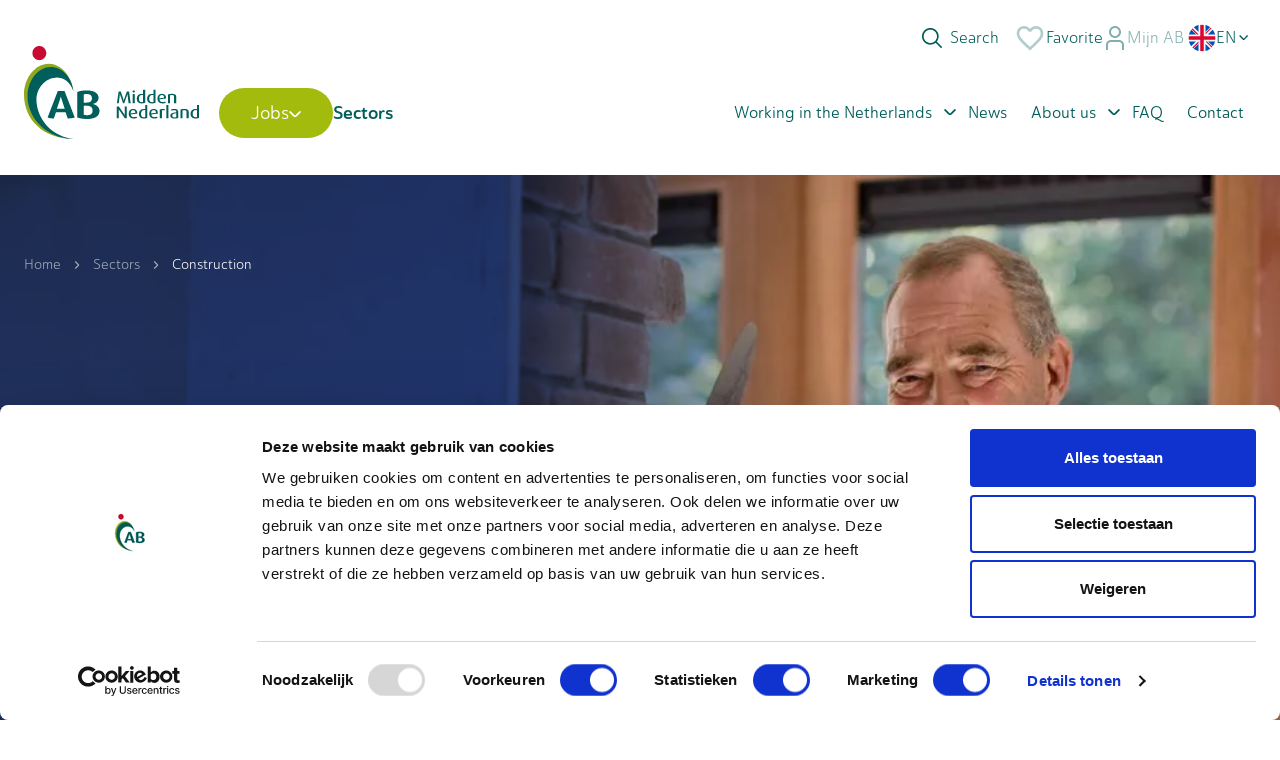

--- FILE ---
content_type: text/html; charset=utf-8
request_url: https://www.abmiddennederland.com/sectors/construction/
body_size: 59881
content:
<!DOCTYPE html><html lang="en"><head><meta charSet="utf-8"/><meta name="viewport" content="width=device-width,initial-scale=1"/><title>Construction - AB Midden Nederland</title><link rel="canonical" href="https://www.abmiddennederland.com/sectors/construction/"/><meta name="theme-color" content="#D4E3E2"/><link rel="sitemap" type="application/xml" href="/sitemap_index.xml"/><meta name="description" content="Build towards a better version of yourself in construction. Your craft is needed, but you can also learn it! As a carpenter, stonemason, or iron weaver."/><meta name="robots" content="index, follow, max-snippet:-1, max-image-preview:large, max-video-preview:-1"/><link rel="canonical" href="https://www.abmiddennederland.com/sectors/construction/"/><link rel="alternate" hrefLang="nl" href="https://www.abmiddennederland.nl/sectoren/bouw/"/><link rel="alternate" hrefLang="pl" href="https://www.abmiddennederlandhttps://www.abmiddennederland.pl/sektory/budownictwo/"/><link rel="alternate" hrefLang="ro" href="https://www.abmiddennederlandhttps://www.abmiddennederland.ro/sectoare/constructii/"/><link rel="alternate" hrefLang="nl" href="https://www.abmiddennederland.nl/sectoren/bouw/"/><link rel="alternate" hrefLang="pl" href="https://www.abmiddennederlandhttps://www.abmiddennederland.pl/sektory/budownictwo/"/><link rel="alternate" hrefLang="ro" href="https://www.abmiddennederlandhttps://www.abmiddennederland.ro/sectoare/constructii/"/><meta property="og:locale" content="en_US"/><meta property="og:type" content="article"/><meta property="og:title" content="Construction - AB Midden Nederland"/><meta property="og:description" content="Build towards a better version of yourself in construction. Your craft is needed, but you can also learn it! As a carpenter, stonemason, or iron weaver."/><meta property="og:url" content="https://www.abmiddennederland.com/sectors/construction/"/><meta property="og:site_name" content="AB Midden Nederland"/><meta property="article:publisher" content="https://www.facebook.com/AbMiddenNederland"/><meta property="article:modified_time" content="2022-12-13T14:33:38+00:00"/><meta property="og:image" content="https://www.abmiddennederland.com/__asset?url=/wp-content/uploads/2022/11/ab-og-image.png"/><meta name="twitter:card" content="summary_large_image"/><meta name="twitter:image" content="https://www.abmiddennederland.com/__asset?url=/wp-content/uploads/2022/11/ab-og-image.png"/><meta name="twitter:site" content="@abmiddennl"/><script type="application/ld+json" class="yoast-schema-graph">{"@context":"https://schema.org","@graph":[{"@type":"WebPage","@id":"https://www.abmiddennederland.com/sectors/construction/","url":"https://www.abmiddennederland.com/sectors/construction/","name":"Construction - AB Midden Nederland","isPartOf":{"@id":"https://wpadmin.abmiddennederland.nl/#website"},"datePublished":"2022-08-04T14:29:19+00:00","dateModified":"2022-12-13T14:33:38+00:00","description":"Build towards a better version of yourself in construction. Your craft is needed, but you can also learn it! As a carpenter, stonemason, or iron weaver.","breadcrumb":{"@id":"https://www.abmiddennederland.com/sectors/construction/#breadcrumb"},"inLanguage":"nl","potentialAction":[{"@type":"ReadAction","target":["https://www.abmiddennederland.com/sectors/construction/"]}]},{"@type":"BreadcrumbList","@id":"https://www.abmiddennederland.com/sectors/construction/#breadcrumb","itemListElement":[{"@type":"ListItem","position":1,"name":"Home","item":"https://www.abmiddennederland.com/"},{"@type":"ListItem","position":2,"name":"Construction"}]},{"@type":"WebSite","@id":"https://wpadmin.abmiddennederland.nl/#website","url":"https://wpadmin.abmiddennederland.nl/","name":"AB Midden Nederland","description":"Voor elkaar, met elkaar","publisher":{"@id":"https://wpadmin.abmiddennederland.nl/#organization"},"potentialAction":[{"@type":"SearchAction","target":{"@type":"EntryPoint","urlTemplate":"https://wpadmin.abmiddennederland.nl/?s={search_term_string}"},"query-input":{"@type":"PropertyValueSpecification","valueRequired":true,"valueName":"search_term_string"}}],"inLanguage":"nl"},{"@type":"Organization","@id":"https://wpadmin.abmiddennederland.nl/#organization","name":"AB Midden Nederland","url":"https://wpadmin.abmiddennederland.nl/","logo":{"@type":"ImageObject","inLanguage":"en-US","@id":"https://wpadmin.abmiddennederland.nl/#/schema/logo/image/","url":"https://www.abmiddennederland.com/__asset?url=/wp-content/uploads/2024/05/Schermafbeelding-2024-05-31-om-09.29.49.png","contentUrl":"https://www.abmiddennederland.com/__asset?url=/wp-content/uploads/2024/05/Schermafbeelding-2024-05-31-om-09.29.49.png","width":237,"height":121,"caption":"AB Midden Nederland"},"image":{"@id":"https://wpadmin.abmiddennederland.nl/#/schema/logo/image/"},"sameAs":["https://www.facebook.com/AbMiddenNederland","https://x.com/abmiddennl"]}]}</script><link rel="preload" as="style" href="/build/_assets/app-NENOLXDH.css"/><link rel="stylesheet" href="/build/_assets/app-NENOLXDH.css"/><link rel="preload" as="style" href="https://use.typekit.net/bjx3kyd.css"/><link rel="stylesheet" href="https://use.typekit.net/bjx3kyd.css"/><link rel="stylesheet" href="/static/nprogress.css" async=""/><link rel="stylesheet" href="/static/rc-slider.css" async=""/><link rel="manifest" href="/manifest.json"/><link rel="icon" href="/favicon.png" type="image/png"/><link rel="icon" href="/favicon.ico" type="image/x-icon"/><link rel="apple-touch-icon" href="/favicon.png" type="image/png"/><link href="/static/swiper.css" rel="stylesheet"/></head><body><noscript><iframe src="https://www.googletagmanager.com/ns.html?id=GTM-MGP82CX" height="0" width="0" style="display:none;visibility:hidden"></iframe></noscript><div class="h-full"><div><div class="h-[75px] lg:h-[175px] bg-white fixed left-0 top-0 w-full z-50 "></div><div class="fixed lg:flex hidden mx-auto left-0 top-0 right-0 z-[60] bg-ab-mist lg:bg-transparent transition-all duration-200 h-[75px]"><div class="container relative h-full"><div class="flex h-full text-ab-tidal items-center gap-7 justify-end"><div class="group relative transition-all duration-200 flex items-center gap-[10px]"><input placeholder="Search" class="focus:w-[300px] focus:border focus:border-ab-mist w-[100px]  placeholder:text-ab-tidal min-w-[unset] pl-9 h-[32px] rounded-full transition-all duration-200"/><svg class="absolute left-2 top-0 bottom-0 my-auto" width="20" height="20" viewBox="0 0 20 20" fill="none" xmlns="http://www.w3.org/2000/svg"><path d="M19.7557 18.5781L14.7815 13.6039C16.137 11.946 16.8035 9.83063 16.643 7.69519C16.4826 5.55974 15.5075 3.56766 13.9195 2.13098C12.3315 0.69431 10.252 -0.0770391 8.11119 -0.0235126C5.9704 0.030014 3.93207 0.90432 2.41783 2.41856C0.903588 3.9328 0.0292815 5.97113 -0.024245 8.11192C-0.0777715 10.2527 0.693577 12.3322 2.13025 13.9202C3.56693 15.5082 5.55901 16.4833 7.69445 16.6438C9.8299 16.8042 11.9453 16.1377 13.6032 14.7822L18.5773 19.7564C18.7345 19.9082 18.945 19.9922 19.1635 19.9903C19.382 19.9884 19.591 19.9007 19.7455 19.7462C19.9 19.5917 19.9877 19.3827 19.9895 19.1642C19.9914 18.9457 19.9075 18.7352 19.7557 18.5781ZM8.33315 15.0006C7.01461 15.0006 5.72568 14.6096 4.62935 13.877C3.53302 13.1445 2.67854 12.1033 2.17395 10.8851C1.66937 9.66693 1.53735 8.32649 1.79458 7.03328C2.05182 5.74008 2.68676 4.55219 3.61911 3.61984C4.55146 2.68749 5.73934 2.05255 7.03255 1.79532C8.32576 1.53808 9.6662 1.6701 10.8844 2.17469C12.1025 2.67927 13.1437 3.53375 13.8763 4.63008C14.6088 5.72641 14.9998 7.01534 14.9998 8.33389C14.9978 10.1014 14.2948 11.7959 13.045 13.0457C11.7952 14.2956 10.1007 14.9986 8.33315 15.0006Z" fill="#005E5A"></path></svg></div><a class="transition-all relative duration-200 flex items-center gap-3" href="/favorite/"><svg xmlns="http://www.w3.org/2000/svg" width="32" height="32" viewBox="0 0 24 24"><path fill="#B2CDCB" d="M16.5 3c-1.74 0-3.41.81-4.5 2.09C10.91 3.81 9.24 3 7.5 3C4.42 3 2 5.42 2 8.5c0 3.78 3.4 6.86 8.55 11.54L12 21.35l1.45-1.32C18.6 15.36 22 12.28 22 8.5C22 5.42 19.58 3 16.5 3m-4.4 15.55l-.1.1l-.1-.1C7.14 14.24 4 11.39 4 8.5C4 6.5 5.5 5 7.5 5c1.54 0 3.04.99 3.57 2.36h1.87C13.46 5.99 14.96 5 16.5 5c2 0 3.5 1.5 3.5 3.5c0 2.89-3.14 5.74-7.9 10.05"></path></svg>Favorite</a><a class="opacity-50 hover:opacity-100 transition-all duration-200 flex items-center gap-[10px]" target="_blank" rel="noreferrer" href="https://mijn.abmiddennederland.nl/"><svg width="24" height="24" viewBox="0 0 24 24" fill="none" xmlns="http://www.w3.org/2000/svg"><g clip-path="url(#clip0_3488_12388)"><path d="M21 24.0007H19V18.9577C18.9992 18.1737 18.6874 17.4221 18.133 16.8677C17.5787 16.3133 16.827 16.0015 16.043 16.0007H7.957C7.173 16.0015 6.42134 16.3133 5.86696 16.8677C5.31259 17.4221 5.00079 18.1737 5 18.9577V24.0007H3V18.9577C3.00159 17.6435 3.52435 16.3836 4.45363 15.4544C5.3829 14.5251 6.64281 14.0023 7.957 14.0007H16.043C17.3572 14.0023 18.6171 14.5251 19.5464 15.4544C20.4756 16.3836 20.9984 17.6435 21 18.9577V24.0007Z" fill="#005E5A"></path><path d="M12 12C10.8133 12 9.65328 11.6481 8.66658 10.9888C7.67989 10.3295 6.91085 9.39246 6.45673 8.2961C6.0026 7.19975 5.88378 5.99335 6.11529 4.82946C6.3468 3.66558 6.91825 2.59648 7.75736 1.75736C8.59648 0.918247 9.66558 0.346802 10.8295 0.115291C11.9933 -0.11622 13.1997 0.00259972 14.2961 0.456726C15.3925 0.910851 16.3295 1.67989 16.9888 2.66658C17.6481 3.65328 18 4.81331 18 6C17.9984 7.59081 17.3658 9.11602 16.2409 10.2409C15.116 11.3658 13.5908 11.9984 12 12V12ZM12 2C11.2089 2 10.4355 2.2346 9.77772 2.67412C9.11993 3.11365 8.60724 3.73836 8.30448 4.46927C8.00173 5.20017 7.92252 6.00444 8.07686 6.78036C8.2312 7.55629 8.61217 8.26902 9.17158 8.82843C9.73099 9.38784 10.4437 9.7688 11.2196 9.92314C11.9956 10.0775 12.7998 9.99827 13.5307 9.69552C14.2616 9.39277 14.8864 8.88008 15.3259 8.22228C15.7654 7.56449 16 6.79113 16 6C16 4.93914 15.5786 3.92172 14.8284 3.17158C14.0783 2.42143 13.0609 2 12 2Z" fill="#005E5A"></path></g><defs><clipPath id="clip0_3488_12388"><rect width="24" height="24" fill="white"></rect></clipPath></defs></svg>Mijn AB</a><div class="transition-all duration-200"><div class="relative" role="button" id="LanguageSwitch" aria-label="Switch language"><div><div class="rounded-[5px] md:rounded-[5px] gap-2 p-1 pointer-events-none text-ab-tidal flex items-center transition-all"><div class="w-7 h-7 rounded-full overflow-hidden"><svg class="h-full w-full" width="31" height="30" viewBox="0 0 31 30" fill="none" xmlns="http://www.w3.org/2000/svg"><g clip-path="url(#clip0_1580_10661)"><path d="M15.5 30C23.7843 30 30.5 23.2843 30.5 15C30.5 6.71573 23.7843 0 15.5 0C7.21573 0 0.5 6.71573 0.5 15C0.5 23.2843 7.21573 30 15.5 30Z" fill="#F6F6F6"></path><path d="M3.60064 5.86792C2.42238 7.40091 1.53393 9.1678 1.0166 11.0873H8.82L3.60064 5.86792Z" fill="#0052B4"></path><path d="M29.983 11.0872C29.4656 9.1678 28.5771 7.40091 27.3989 5.86792L22.1797 11.0872H29.983Z" fill="#0052B4"></path><path d="M1.0166 18.9133C1.53398 20.8327 2.42244 22.5996 3.60064 24.1326L8.81982 18.9133H1.0166Z" fill="#0052B4"></path><path d="M24.6324 3.10095C23.0994 1.92269 21.3326 1.03423 19.4131 0.516846V8.32019L24.6324 3.10095Z" fill="#0052B4"></path><path d="M6.36768 26.8994C7.90066 28.0776 9.66756 28.9661 11.587 29.4835V21.6802L6.36768 26.8994Z" fill="#0052B4"></path><path d="M11.5869 0.516846C9.6675 1.03423 7.90061 1.92269 6.36768 3.10089L11.5869 8.32013V0.516846Z" fill="#0052B4"></path><path d="M19.4131 29.4835C21.3325 28.9661 23.0994 28.0776 24.6323 26.8994L19.4131 21.6802V29.4835Z" fill="#0052B4"></path><path d="M22.1797 18.9133L27.3989 24.1326C28.5771 22.5997 29.4656 20.8327 29.983 18.9133H22.1797Z" fill="#0052B4"></path><path d="M30.373 13.0435L17.4566 13.0435H17.4566L17.4566 0.126973C16.8161 0.0435938 16.1631 0 15.5 0C14.8368 0 14.1839 0.0435938 13.5435 0.126973L13.5435 13.0434V13.0434L0.626973 13.0434C0.543594 13.6839 0.5 14.3369 0.5 15C0.5 15.6632 0.543594 16.3161 0.626973 16.9565L13.5434 16.9565H13.5434L13.5434 29.873C14.1839 29.9564 14.8368 30 15.5 30C16.1631 30 16.8161 29.9565 17.4565 29.873V16.9566V16.9566H30.373C30.4564 16.3161 30.5 15.6632 30.5 15C30.5 14.3369 30.4564 13.6839 30.373 13.0435V13.0435Z" fill="#DB0432"></path><path d="M19.4131 18.9131L26.1066 25.6067C26.4145 25.2989 26.7081 24.9772 26.9883 24.6437L21.2577 18.9131H19.4131V18.9131Z" fill="#DB0432"></path><path d="M11.5871 18.9131H11.587L4.89355 25.6065C5.20129 25.9144 5.52303 26.2081 5.85654 26.4883L11.5871 20.7576V18.9131Z" fill="#DB0432"></path><path d="M11.587 11.087V11.0869L4.89344 4.39331C4.58559 4.70104 4.29191 5.02278 4.01172 5.3563L9.74236 11.0869H11.587V11.087Z" fill="#DB0432"></path><path d="M19.4131 11.087L26.1067 4.39338C25.7989 4.08553 25.4772 3.79186 25.1437 3.51172L19.4131 9.24236V11.087Z" fill="#DB0432"></path></g><defs><clipPath id="clip0_1580_10661"><rect width="30" height="30" fill="white" transform="translate(0.5)"></rect></clipPath></defs></svg></div><div class="uppercase lg:block hidden text-base text-left text-ab-tidal">EN</div><svg width="10" height="5" viewBox="0 0 10 5" fill="none" xmlns="http://www.w3.org/2000/svg" class="lg:block hidden w-4 text-ab-tidal"><path d="M4.66986 5C4.49354 5.00031 4.3189 4.96504 4.15598 4.89621C3.99305 4.82738 3.84506 4.72635 3.72049 4.59893L0.166748 0.969423L1.11611 0L4.66986 3.62882L8.22361 0L9.17297 0.969423L5.61923 4.59824C5.49472 4.72579 5.34675 4.82695 5.18382 4.89589C5.02089 4.96484 4.84622 5.00022 4.66986 5Z" fill="currentColor"></path></svg></div></div><div class="rounded-b-[5px] md:rounded-b-[5px] bg-white lg:!bg-white h-0 opacity-0 lg:bg-transparent bg-ab-mist absolute top-[calc(100%-1px)] inset-x-0 text-ab-tidal z-10"><div class="lg:py-2"><a href="https://www.abmiddennederland.nl/sectoren/bouw/" class="pl-1 hover:bg-ab-mist gap-2 flex w-full transition-all duration-200 items-center py-1" aria-label="Switch to NL"><div class="w-7 h-7 rounded-full overflow-hidden"><svg class="h-full w-full" width="30" height="30" viewBox="0 0 30 30" fill="none" xmlns="http://www.w3.org/2000/svg"><path d="M15 30C23.2843 30 30 23.2843 30 15C30 6.71573 23.2843 0 15 0C6.71573 0 0 6.71573 0 15C0 23.2843 6.71573 30 15 30Z" fill="#F6F6F6"></path><path d="M15.0001 0C8.55064 0 3.0525 4.07062 0.933105 9.78264L29.0672 9.78264C26.9477 4.07062 21.4496 0 15.0001 0Z" fill="#DB0432"></path><path d="M15.0001 29.9999C21.4496 29.9999 26.9477 25.9293 29.0671 20.2173L0.933105 20.2173C3.0525 25.9293 8.55064 29.9999 15.0001 29.9999Z" fill="#0052B4"></path></svg></div><div class="uppercase lg:block hidden text-base text-left text-ab-tidal">NL</div></a><a href="https://www.abmiddennederland.pl/sektory/budownictwo/" class="pl-1 hover:bg-ab-mist gap-2 flex w-full transition-all duration-200 items-center py-1" aria-label="Switch to PL"><div class="w-7 h-7 rounded-full overflow-hidden"><svg class="w-[30px] h-[30px]" width="50" height="50" viewBox="0 0 50 50" fill="none" xmlns="http://www.w3.org/2000/svg"><g clip-path="url(#clip0_1258_2475)"><path d="M25 50C38.8071 50 50 38.8071 50 25C50 11.1929 38.8071 0 25 0C11.1929 0 0 11.1929 0 25C0 38.8071 11.1929 50 25 50Z" fill="#F6F6F6"></path><path d="M50 25C50 38.807 38.807 50 25 50C11.193 50 0 38.807 0 25" fill="#DB0432"></path></g><defs><clipPath id="clip0_1258_2475"><rect width="50" height="50" fill="white"></rect></clipPath></defs></svg></div><div class="uppercase lg:block hidden text-base text-left text-ab-tidal">PL</div></a><a href="https://www.abmiddennederland.ro/sectoare/constructii/" class="pl-1 hover:bg-ab-mist gap-2 flex w-full transition-all duration-200 items-center py-1" aria-label="Switch to RO"><div class="w-7 h-7 rounded-full overflow-hidden"><svg class="w-[30px] h-[30px]" width="50" height="50" viewBox="0 0 50 50" fill="none" xmlns="http://www.w3.org/2000/svg"><g clip-path="url(#clip0_1258_2477)"><path d="M33.6955 1.55488C30.9871 0.550098 28.0579 1.29978e-08 24.9999 1.29978e-08C21.9419 -9.76433e-05 19.0126 0.550098 16.3043 1.55488L14.1304 24.9999L16.3043 48.4449C19.0125 49.45 21.9418 50 24.9999 50C28.0578 50 30.9872 49.45 33.6955 48.4449L35.8693 25L33.6955 1.55488Z" fill="#FFDA44"></path><path d="M50 25C50 14.251 43.2156 5.08722 33.6956 1.55499V48.4452C43.2156 44.9126 49.9999 35.7492 50 25Z" fill="#DB0432"></path><path d="M0 24.9999C0 35.7492 6.78438 44.9126 16.3042 48.4451L16.3043 1.55505C6.78437 5.08728 0 14.2508 0 24.9999H0Z" fill="#0052B4"></path></g><defs><clipPath id="clip0_1258_2477"><rect width="50" height="50" fill="white"></rect></clipPath></defs></svg></div><div class="uppercase lg:block hidden text-base text-left text-ab-tidal">RO</div></a></div></div></div></div></div></div></div><nav class="fixed mx-auto left-0 right-0 z-50  bg-ab-mist lg:bg-white transition-all duration-200 h-[75px] top-0 lg:top-[75px]"><div class="container relative flex h-full items-center justify-between"><a aria-label="Home" class="mr-5 2xl:mr-11" href="/"><svg class="w-[100px] h-[60px] xl:w-[175px] xl:h-[93px] lg:bottom-5 transition-all duration-200 relative" width="175" height="93" viewBox="0 0 175 93" fill="none" xmlns="http://www.w3.org/2000/svg"><path d="M86.435 55.3703C86.435 76.152 69.9198 93.0001 49.5488 93.0001C29.1778 93.0001 12.6626 76.152 12.6626 55.3703C12.6626 34.5886 29.1778 17.7439 49.5488 17.7439C69.9198 17.7439 86.435 34.592 86.435 55.3737" fill="white"></path><path d="M9.84166 55.8301C9.84166 42.0641 18.2111 25.543 29.742 25.543C37.7876 25.543 46.4174 31.5098 49.5054 45.5141C47.6159 29.9977 37.1132 17.7439 24.7744 17.7439C11.0936 17.7439 0 32.1637 0 48.6065C0 74.4559 20.1607 93.0001 49.235 93.0001C47.8896 92.9456 45.2289 92.7821 43.9203 92.5948C23.2321 90.1427 9.83832 75.5356 9.83832 55.8301" fill="#90A81D"></path><path d="M62.9558 69.1941C61.5871 69.1941 60.4921 68.9931 59.7877 68.7105V59.6921C60.2584 59.6547 60.9995 59.6138 61.6271 59.6138C66.7115 59.6138 68.5911 61.3677 68.5911 64.6815C68.5911 67.9953 66.3977 69.1941 62.9558 69.1941V69.1941ZM59.7877 48.3987C60.6089 48.1195 61.5871 47.9628 62.8023 47.9628C66.2842 47.9628 67.9267 49.4 67.9267 52.2336C67.9267 55.2272 66.361 56.6644 61.6705 56.6644C61.0429 56.6644 60.2217 56.6644 59.791 56.6236V48.4021L59.7877 48.3987ZM68.9817 57.979V57.9007C71.5623 57.3796 74.5735 55.4656 74.5735 51.8317C74.5735 47.721 70.8579 44.4106 62.6821 44.4106C58.5758 44.4106 55.2107 45.0884 53.1375 46.0045V71.3874C55.3275 72.3444 58.7694 72.9846 63.0326 72.9846C70.7777 72.9846 75.515 70.3486 75.515 64.8824C75.515 61.051 71.8761 58.6159 68.9817 57.979V57.979ZM32.9301 62.7266L35.9046 53.5857C36.569 51.5933 36.806 50.5239 36.806 50.5239C36.806 50.5239 37.1165 51.6308 37.7441 53.5857L40.6785 62.7266H32.9334H32.9301ZM33.8314 44.9692L23.6226 71.3874C23.6226 71.3874 24.8511 71.9391 26.6372 72.2422C28.4232 72.5487 29.842 72.4227 29.842 72.4227L31.992 66.2379H41.5766L43.7299 72.4227C43.7299 72.4227 45.7396 72.467 47.2319 72.2422C48.7241 72.0174 50.7339 71.5202 50.7339 71.5202L40.5216 44.9692H33.8314Z" fill="#005F5A"></path><path d="M22.2505 7.07368C22.2505 10.9834 19.1458 14.1508 15.3166 14.1508C11.4875 14.1508 8.37939 10.9834 8.37939 7.07368C8.37939 3.16391 11.4875 0 15.3166 0C19.1458 0 22.2505 3.16732 22.2505 7.07368Z" fill="#C80B33"></path><path d="M105.047 45.5107H102.863L100.146 53.2928C99.8788 54.0421 99.7653 54.6176 99.7653 54.6176H99.7319C99.7319 54.6176 99.6151 54.0421 99.368 53.2928L96.754 45.5107H94.5707L92.9382 57.1992H94.7677C94.7844 56.9097 95.7826 49.1446 95.7826 49.1446C95.866 48.4294 95.866 47.7687 95.866 47.7687L95.8994 47.7517C95.8994 47.7517 96.0329 48.4294 96.28 49.1446C96.28 49.1446 98.9607 56.9097 99.0776 57.1992H100.259C100.393 56.8586 103.074 49.1446 103.074 49.1446C103.321 48.4124 103.458 47.7517 103.458 47.7517H103.491C103.491 47.7517 103.491 48.4124 103.574 49.1446C103.574 49.1446 104.559 56.9608 104.576 57.1992H106.676L105.043 45.5107H105.047Z" fill="#005F5A"></path><path d="M109.727 46.4643C110.391 46.4643 110.942 46.0046 110.942 45.4426C110.942 44.8807 110.391 44.4243 109.727 44.4243C109.063 44.4243 108.512 44.8841 108.512 45.4426C108.512 46.0012 109.063 46.4643 109.727 46.4643Z" fill="#005F5A"></path><path d="M110.775 48.0444H108.676V57.2024H110.775V48.0444Z" fill="#005F5A"></path><path d="M121.201 56.7768V43.8623H119.118V48.0582C118.684 47.956 118.07 47.8708 117.386 47.8708C114.638 47.8708 112.739 49.7406 112.739 52.7478C112.739 55.7551 114.471 57.4375 117.619 57.4375C119.218 57.4375 120.4 57.165 121.201 56.7734V56.7768ZM114.872 52.6286C114.872 50.6737 115.72 48.9743 117.87 48.9743C118.337 48.9743 118.754 49.0254 119.118 49.1105V55.8913C118.818 56.0446 118.287 56.1808 117.686 56.1808C115.706 56.1808 114.872 54.856 114.872 52.6286Z" fill="#005F5A"></path><path d="M131.544 56.7768V43.8623H129.461V48.0582C129.027 47.956 128.412 47.8708 127.728 47.8708C124.98 47.8708 123.081 49.7406 123.081 52.7478C123.081 55.7551 124.813 57.4375 127.962 57.4375C129.561 57.4375 130.742 57.165 131.544 56.7734V56.7768ZM125.214 52.6286C125.214 50.6737 126.062 48.9743 128.212 48.9743C128.679 48.9743 129.097 49.0254 129.461 49.1105V55.8913C129.16 56.0446 128.629 56.1808 128.028 56.1808C126.049 56.1808 125.214 54.856 125.214 52.6286Z" fill="#005F5A"></path><path d="M137.903 47.8062C135.206 47.8062 133.423 49.5737 133.423 52.598C133.423 55.6223 135.34 57.4375 138.321 57.4375C139.887 57.4375 141.068 57.1004 141.753 56.7768L141.255 55.5337C140.704 55.7892 139.723 56.0616 138.508 56.0616C136.708 56.0616 135.643 55.1455 135.443 53.3268L142.123 52.4958C142.123 49.4205 140.641 47.8062 137.91 47.8062H137.903ZM135.313 52.3426C135.263 50.0676 136.398 48.9982 137.83 48.9982C139.262 48.9982 140.11 49.8292 140.11 51.7159L135.313 52.3426Z" fill="#005F5A"></path><path d="M150.099 50.6601V57.2025H152.222V50.6261C152.222 48.6201 150.506 47.8062 147.925 47.8062C146.373 47.8062 144.924 48.0956 144 48.4669V57.1991H146.106V49.3149C146.51 49.1616 147.151 49.0424 147.809 49.0424C149.02 49.0424 150.102 49.4852 150.102 50.6567" fill="#005F5A"></path><path d="M100.867 67.9884C100.867 68.6866 100.934 69.3473 100.934 69.3473H100.9C100.9 69.3473 100.633 68.8057 100.166 68.1416L94.9214 60.615H92.8716V72.3034H94.6877V64.5043C94.6877 63.7925 94.6376 63.1114 94.6376 63.1114H94.671C94.671 63.1114 94.9715 63.7074 95.3888 64.3L100.917 72.3034H102.7V60.615H100.867V67.9884V67.9884Z" fill="#005F5A"></path><path d="M109.16 62.907C106.462 62.907 104.679 64.6745 104.679 67.6988C104.679 70.7231 106.596 72.5384 109.577 72.5384C111.143 72.5384 112.324 72.2012 113.009 71.8776L112.511 70.6346C111.961 70.89 110.979 71.1624 109.764 71.1624C107.964 71.1624 106.899 70.2463 106.699 68.4277L113.379 67.5967C113.379 64.5213 111.897 62.907 109.166 62.907H109.16ZM106.569 67.4434C106.519 65.1684 107.654 64.099 109.086 64.099C110.518 64.099 111.366 64.93 111.366 66.8167L106.569 67.4434Z" fill="#005F5A"></path><path d="M121.285 63.1624C120.851 63.0602 120.236 62.9751 119.552 62.9751C116.805 62.9751 114.905 64.8448 114.905 67.8521C114.905 70.8593 116.638 72.5417 119.786 72.5417C121.385 72.5417 122.567 72.2693 123.368 71.8776V58.9631H121.285V63.159V63.1624ZM121.285 70.9955C120.984 71.1488 120.45 71.285 119.853 71.285C117.87 71.285 117.038 69.9602 117.038 67.7329C117.038 65.778 117.886 64.0785 120.036 64.0785C120.504 64.0785 120.921 64.1296 121.288 64.2148V70.9955H121.285Z" fill="#005F5A"></path><path d="M129.728 62.907C127.03 62.907 125.248 64.6745 125.248 67.6988C125.248 70.7231 127.164 72.5384 130.145 72.5384C131.711 72.5384 132.893 72.2012 133.577 71.8776L133.079 70.6346C132.529 70.89 131.547 71.1624 130.332 71.1624C128.533 71.1624 127.468 70.2463 127.267 68.4277L133.947 67.5967C133.947 64.5213 132.465 62.907 129.734 62.907H129.728ZM127.137 67.4434C127.087 65.1684 128.222 64.099 129.654 64.099C131.086 64.099 131.934 64.93 131.934 66.8167L127.137 67.4434Z" fill="#005F5A"></path><path d="M135.827 63.5711V72.3034H137.907V64.4361C138.491 64.1467 139.673 64.1126 140.504 64.351L140.955 62.9581C140.738 62.941 140.304 62.907 139.953 62.907C138.037 62.907 136.855 63.1454 135.824 63.5677" fill="#005F5A"></path><path d="M144.417 58.9666H142.337V72.3034H144.417V58.9666Z" fill="#005F5A"></path><path d="M150.463 62.907C148.914 62.907 147.632 63.2952 146.947 63.5711L147.431 64.6916C148.049 64.4191 149.131 64.1637 150.079 64.1637C151.411 64.1637 152.329 64.5383 152.329 65.795V66.3229C149.064 66.5954 146.316 67.2595 146.316 69.7218C146.316 71.4724 147.665 72.5418 150.529 72.5418C152.145 72.5418 153.461 72.2693 154.295 71.8776V66.0845C154.295 63.7414 152.629 62.907 150.463 62.907V62.907ZM152.329 71.1318C151.962 71.3021 151.377 71.4383 150.696 71.4383C149.231 71.4383 148.299 70.9104 148.299 69.6707C148.299 67.9032 149.915 67.4775 152.332 67.2391V71.1318H152.329Z" fill="#005F5A"></path><path d="M160.408 62.907C158.875 62.907 157.443 63.1965 156.529 63.5711V72.3034H158.608V64.4191C159.009 64.2659 159.64 64.1467 160.291 64.1467C161.489 64.1467 162.558 64.5894 162.558 65.761V72.3034H164.658V65.7269C164.658 63.7209 162.958 62.907 160.411 62.907" fill="#005F5A"></path><path d="M172.917 58.9665V63.1624C172.483 63.0602 171.869 62.9751 171.184 62.9751C168.437 62.9751 166.537 64.8448 166.537 67.8521C166.537 70.8593 168.27 72.5417 171.418 72.5417C173.017 72.5417 174.199 72.2693 175 71.8776V58.9631H172.917V58.9665ZM172.917 70.9955C172.616 71.1488 172.082 71.285 171.485 71.285C169.502 71.285 168.67 69.9602 168.67 67.7329C168.67 65.778 169.518 64.0785 171.668 64.0785C172.136 64.0785 172.553 64.1296 172.92 64.2148V70.9955H172.917Z" fill="#005F5A"></path><path d="M12.6626 57.4716C10.95 43.188 20.9018 31.9798 31.6081 31.6358C39.4467 31.3838 45.9199 35.4434 49.5054 45.5141C47.7494 30.6856 37.9945 21.0713 26.5337 21.0713C13.8243 21.0713 3.52197 34.8542 3.52197 50.5716C3.52197 71.4419 22.5343 93.0035 49.235 93.0035C47.9864 92.949 49.235 93.0035 49.235 93.0035C30.019 90.6604 14.906 76.1724 12.6626 57.475" fill="#005F5A"></path></svg></a><div class="mb-0 hidden w-full list-none items-center justify-between lg:flex"><ul class="mb-0 w-full list-none items-center justify-start flex gap-3 xl:gap-6 2xl:gap-8"><div><div class="flex items-center justify-between lg:button-citrus text-ab-tidal lg:text-white flex items-center gap-3 justify-between lg:justify-start font-bold text-2xl lg:text-base xl:text-lg py-5 lg:py-3"><a class="flex items-center whitespace-nowrap" href="/vacancies/"><div class="">Jobs</div></a><div><svg class="w-[17px] h-[8px] lg:w-[12px] lg:h-[7px] lg:relative lg:top-[2px]" width="12" height="7" viewBox="0 0 12 7" fill="none" xmlns="http://www.w3.org/2000/svg"><path d="M11.5914 0.341713C11.514 0.263606 11.4218 0.201611 11.3202 0.159304C11.2187 0.116996 11.1098 0.0952148 10.9998 0.0952148C10.8898 0.0952148 10.7808 0.116996 10.6793 0.159304C10.5777 0.201611 10.4856 0.263606 10.4081 0.341713L6.59143 4.15837C6.51396 4.23648 6.4218 4.29847 6.32025 4.34078C6.2187 4.38309 6.10978 4.40487 5.99977 4.40487C5.88976 4.40487 5.78083 4.38309 5.67929 4.34078C5.57774 4.29847 5.48557 4.23648 5.4081 4.15837L1.59143 0.341713C1.51396 0.263606 1.4218 0.201611 1.32025 0.159304C1.2187 0.116996 1.10978 0.0952148 0.999765 0.0952148C0.889755 0.0952148 0.780834 0.116996 0.679285 0.159304C0.577735 0.201611 0.485568 0.263606 0.408099 0.341713C0.252889 0.497848 0.165771 0.709057 0.165771 0.929212C0.165771 1.14937 0.252889 1.36058 0.408099 1.51671L4.2331 5.3417C4.70185 5.80987 5.33726 6.07283 5.99977 6.07283C6.66227 6.07283 7.29768 5.80987 7.76643 5.3417L11.5914 1.51671C11.7466 1.36058 11.8338 1.14937 11.8338 0.929212C11.8338 0.709057 11.7466 0.497848 11.5914 0.341713Z" fill="#005E5A"></path></svg></div></div></div><div><div class="flex items-center justify-between flex text-2xl lg:text-base justify-between lg:justify-start py-5 lg:py-3 items-center gap-3"><a class="flex items-center whitespace-nowrap" href="/sectors/"><div class="hover:opacity-70 text-ab-tidal font-bold transition-all duration-200 text-2xl lg:text-base xl:text-lg">Sectors</div></a></div></div></ul><ul class="mb-0 w-full list-none items-center justify-end flex gap-3 xl:gap-4 2xl:gap-8"><div><div class="flex justify-between lg:justify-start items-center gap-2 xl:gap-3"><a class="font-medium text-lg lg:text-base whitespace-nowrap text-ab-tidal hover:bg-ab-mist/50 active:bg-ab-mist/90 transition-all duration-200 rounded-full py-1 px-2 xl:px-3" href="/working-in-nl/">Working in the Netherlands</a><div><svg width="12" height="7" viewBox="0 0 12 7" fill="none" xmlns="http://www.w3.org/2000/svg"><path d="M11.5914 0.341713C11.514 0.263606 11.4218 0.201611 11.3202 0.159304C11.2187 0.116996 11.1098 0.0952148 10.9998 0.0952148C10.8898 0.0952148 10.7808 0.116996 10.6793 0.159304C10.5777 0.201611 10.4856 0.263606 10.4081 0.341713L6.59143 4.15837C6.51396 4.23648 6.4218 4.29847 6.32025 4.34078C6.2187 4.38309 6.10978 4.40487 5.99977 4.40487C5.88976 4.40487 5.78083 4.38309 5.67929 4.34078C5.57774 4.29847 5.48557 4.23648 5.4081 4.15837L1.59143 0.341713C1.51396 0.263606 1.4218 0.201611 1.32025 0.159304C1.2187 0.116996 1.10978 0.0952148 0.999765 0.0952148C0.889755 0.0952148 0.780834 0.116996 0.679285 0.159304C0.577735 0.201611 0.485568 0.263606 0.408099 0.341713C0.252889 0.497848 0.165771 0.709057 0.165771 0.929212C0.165771 1.14937 0.252889 1.36058 0.408099 1.51671L4.2331 5.3417C4.70185 5.80987 5.33726 6.07283 5.99977 6.07283C6.66227 6.07283 7.29768 5.80987 7.76643 5.3417L11.5914 1.51671C11.7466 1.36058 11.8338 1.14937 11.8338 0.929212C11.8338 0.709057 11.7466 0.497848 11.5914 0.341713Z" fill="#005E5A"></path></svg></div></div></div><div><div class="flex justify-between lg:justify-start items-center gap-2 xl:gap-3"><a class="font-medium text-lg lg:text-base whitespace-nowrap text-ab-tidal hover:bg-ab-mist/50 active:bg-ab-mist/90 transition-all duration-200 rounded-full py-1 px-2 xl:px-3" href="/news/">News</a></div></div><div><div class="flex justify-between lg:justify-start items-center gap-2 xl:gap-3"><a class="font-medium text-lg lg:text-base whitespace-nowrap text-ab-tidal hover:bg-ab-mist/50 active:bg-ab-mist/90 transition-all duration-200 rounded-full py-1 px-2 xl:px-3" href="/about-us/">About us</a><div><svg width="12" height="7" viewBox="0 0 12 7" fill="none" xmlns="http://www.w3.org/2000/svg"><path d="M11.5914 0.341713C11.514 0.263606 11.4218 0.201611 11.3202 0.159304C11.2187 0.116996 11.1098 0.0952148 10.9998 0.0952148C10.8898 0.0952148 10.7808 0.116996 10.6793 0.159304C10.5777 0.201611 10.4856 0.263606 10.4081 0.341713L6.59143 4.15837C6.51396 4.23648 6.4218 4.29847 6.32025 4.34078C6.2187 4.38309 6.10978 4.40487 5.99977 4.40487C5.88976 4.40487 5.78083 4.38309 5.67929 4.34078C5.57774 4.29847 5.48557 4.23648 5.4081 4.15837L1.59143 0.341713C1.51396 0.263606 1.4218 0.201611 1.32025 0.159304C1.2187 0.116996 1.10978 0.0952148 0.999765 0.0952148C0.889755 0.0952148 0.780834 0.116996 0.679285 0.159304C0.577735 0.201611 0.485568 0.263606 0.408099 0.341713C0.252889 0.497848 0.165771 0.709057 0.165771 0.929212C0.165771 1.14937 0.252889 1.36058 0.408099 1.51671L4.2331 5.3417C4.70185 5.80987 5.33726 6.07283 5.99977 6.07283C6.66227 6.07283 7.29768 5.80987 7.76643 5.3417L11.5914 1.51671C11.7466 1.36058 11.8338 1.14937 11.8338 0.929212C11.8338 0.709057 11.7466 0.497848 11.5914 0.341713Z" fill="#005E5A"></path></svg></div></div></div><div><div class="flex justify-between lg:justify-start items-center gap-2 xl:gap-3"><a class="font-medium text-lg lg:text-base whitespace-nowrap text-ab-tidal hover:bg-ab-mist/50 active:bg-ab-mist/90 transition-all duration-200 rounded-full py-1 px-2 xl:px-3" href="/frequently-asked-questions/">FAQ</a></div></div><div><div class="flex justify-between lg:justify-start items-center gap-2 xl:gap-3"><a class="font-medium text-lg lg:text-base whitespace-nowrap text-ab-tidal hover:bg-ab-mist/50 active:bg-ab-mist/90 transition-all duration-200 rounded-full py-1 px-2 xl:px-3" href="/contact/">Contact</a></div></div></ul></div><div class="flex items-center gap-5 lg:hidden"><div class="lg:opacity-50 hover:opacity-100 transition-all duration-200"><div class="relative" role="button" id="LanguageSwitch" aria-label="Switch language"><div><div class="rounded-[5px] md:rounded-[5px] gap-2 p-1 pointer-events-none text-ab-tidal flex items-center transition-all"><div class="w-7 h-7 rounded-full overflow-hidden"><svg class="h-full w-full" width="31" height="30" viewBox="0 0 31 30" fill="none" xmlns="http://www.w3.org/2000/svg"><g clip-path="url(#clip0_1580_10661)"><path d="M15.5 30C23.7843 30 30.5 23.2843 30.5 15C30.5 6.71573 23.7843 0 15.5 0C7.21573 0 0.5 6.71573 0.5 15C0.5 23.2843 7.21573 30 15.5 30Z" fill="#F6F6F6"></path><path d="M3.60064 5.86792C2.42238 7.40091 1.53393 9.1678 1.0166 11.0873H8.82L3.60064 5.86792Z" fill="#0052B4"></path><path d="M29.983 11.0872C29.4656 9.1678 28.5771 7.40091 27.3989 5.86792L22.1797 11.0872H29.983Z" fill="#0052B4"></path><path d="M1.0166 18.9133C1.53398 20.8327 2.42244 22.5996 3.60064 24.1326L8.81982 18.9133H1.0166Z" fill="#0052B4"></path><path d="M24.6324 3.10095C23.0994 1.92269 21.3326 1.03423 19.4131 0.516846V8.32019L24.6324 3.10095Z" fill="#0052B4"></path><path d="M6.36768 26.8994C7.90066 28.0776 9.66756 28.9661 11.587 29.4835V21.6802L6.36768 26.8994Z" fill="#0052B4"></path><path d="M11.5869 0.516846C9.6675 1.03423 7.90061 1.92269 6.36768 3.10089L11.5869 8.32013V0.516846Z" fill="#0052B4"></path><path d="M19.4131 29.4835C21.3325 28.9661 23.0994 28.0776 24.6323 26.8994L19.4131 21.6802V29.4835Z" fill="#0052B4"></path><path d="M22.1797 18.9133L27.3989 24.1326C28.5771 22.5997 29.4656 20.8327 29.983 18.9133H22.1797Z" fill="#0052B4"></path><path d="M30.373 13.0435L17.4566 13.0435H17.4566L17.4566 0.126973C16.8161 0.0435938 16.1631 0 15.5 0C14.8368 0 14.1839 0.0435938 13.5435 0.126973L13.5435 13.0434V13.0434L0.626973 13.0434C0.543594 13.6839 0.5 14.3369 0.5 15C0.5 15.6632 0.543594 16.3161 0.626973 16.9565L13.5434 16.9565H13.5434L13.5434 29.873C14.1839 29.9564 14.8368 30 15.5 30C16.1631 30 16.8161 29.9565 17.4565 29.873V16.9566V16.9566H30.373C30.4564 16.3161 30.5 15.6632 30.5 15C30.5 14.3369 30.4564 13.6839 30.373 13.0435V13.0435Z" fill="#DB0432"></path><path d="M19.4131 18.9131L26.1066 25.6067C26.4145 25.2989 26.7081 24.9772 26.9883 24.6437L21.2577 18.9131H19.4131V18.9131Z" fill="#DB0432"></path><path d="M11.5871 18.9131H11.587L4.89355 25.6065C5.20129 25.9144 5.52303 26.2081 5.85654 26.4883L11.5871 20.7576V18.9131Z" fill="#DB0432"></path><path d="M11.587 11.087V11.0869L4.89344 4.39331C4.58559 4.70104 4.29191 5.02278 4.01172 5.3563L9.74236 11.0869H11.587V11.087Z" fill="#DB0432"></path><path d="M19.4131 11.087L26.1067 4.39338C25.7989 4.08553 25.4772 3.79186 25.1437 3.51172L19.4131 9.24236V11.087Z" fill="#DB0432"></path></g><defs><clipPath id="clip0_1580_10661"><rect width="30" height="30" fill="white" transform="translate(0.5)"></rect></clipPath></defs></svg></div><div class="uppercase lg:block hidden text-base text-left text-ab-tidal">EN</div><svg width="10" height="5" viewBox="0 0 10 5" fill="none" xmlns="http://www.w3.org/2000/svg" class="lg:block hidden w-4 text-ab-tidal"><path d="M4.66986 5C4.49354 5.00031 4.3189 4.96504 4.15598 4.89621C3.99305 4.82738 3.84506 4.72635 3.72049 4.59893L0.166748 0.969423L1.11611 0L4.66986 3.62882L8.22361 0L9.17297 0.969423L5.61923 4.59824C5.49472 4.72579 5.34675 4.82695 5.18382 4.89589C5.02089 4.96484 4.84622 5.00022 4.66986 5Z" fill="currentColor"></path></svg></div></div><div class="rounded-b-[5px] md:rounded-b-[5px] bg-white lg:!bg-white h-0 opacity-0 lg:bg-transparent bg-ab-mist absolute top-[calc(100%-1px)] inset-x-0 text-ab-tidal z-10"><div class="lg:py-2"><a href="https://www.abmiddennederland.nl/sectoren/bouw/" class="pl-1 hover:bg-ab-mist gap-2 flex w-full transition-all duration-200 items-center py-1" aria-label="Switch to NL"><div class="w-7 h-7 rounded-full overflow-hidden"><svg class="h-full w-full" width="30" height="30" viewBox="0 0 30 30" fill="none" xmlns="http://www.w3.org/2000/svg"><path d="M15 30C23.2843 30 30 23.2843 30 15C30 6.71573 23.2843 0 15 0C6.71573 0 0 6.71573 0 15C0 23.2843 6.71573 30 15 30Z" fill="#F6F6F6"></path><path d="M15.0001 0C8.55064 0 3.0525 4.07062 0.933105 9.78264L29.0672 9.78264C26.9477 4.07062 21.4496 0 15.0001 0Z" fill="#DB0432"></path><path d="M15.0001 29.9999C21.4496 29.9999 26.9477 25.9293 29.0671 20.2173L0.933105 20.2173C3.0525 25.9293 8.55064 29.9999 15.0001 29.9999Z" fill="#0052B4"></path></svg></div><div class="uppercase lg:block hidden text-base text-left text-ab-tidal">NL</div></a><a href="https://www.abmiddennederland.pl/sektory/budownictwo/" class="pl-1 hover:bg-ab-mist gap-2 flex w-full transition-all duration-200 items-center py-1" aria-label="Switch to PL"><div class="w-7 h-7 rounded-full overflow-hidden"><svg class="w-[30px] h-[30px]" width="50" height="50" viewBox="0 0 50 50" fill="none" xmlns="http://www.w3.org/2000/svg"><g clip-path="url(#clip0_1258_2475)"><path d="M25 50C38.8071 50 50 38.8071 50 25C50 11.1929 38.8071 0 25 0C11.1929 0 0 11.1929 0 25C0 38.8071 11.1929 50 25 50Z" fill="#F6F6F6"></path><path d="M50 25C50 38.807 38.807 50 25 50C11.193 50 0 38.807 0 25" fill="#DB0432"></path></g><defs><clipPath id="clip0_1258_2475"><rect width="50" height="50" fill="white"></rect></clipPath></defs></svg></div><div class="uppercase lg:block hidden text-base text-left text-ab-tidal">PL</div></a><a href="https://www.abmiddennederland.ro/sectoare/constructii/" class="pl-1 hover:bg-ab-mist gap-2 flex w-full transition-all duration-200 items-center py-1" aria-label="Switch to RO"><div class="w-7 h-7 rounded-full overflow-hidden"><svg class="w-[30px] h-[30px]" width="50" height="50" viewBox="0 0 50 50" fill="none" xmlns="http://www.w3.org/2000/svg"><g clip-path="url(#clip0_1258_2477)"><path d="M33.6955 1.55488C30.9871 0.550098 28.0579 1.29978e-08 24.9999 1.29978e-08C21.9419 -9.76433e-05 19.0126 0.550098 16.3043 1.55488L14.1304 24.9999L16.3043 48.4449C19.0125 49.45 21.9418 50 24.9999 50C28.0578 50 30.9872 49.45 33.6955 48.4449L35.8693 25L33.6955 1.55488Z" fill="#FFDA44"></path><path d="M50 25C50 14.251 43.2156 5.08722 33.6956 1.55499V48.4452C43.2156 44.9126 49.9999 35.7492 50 25Z" fill="#DB0432"></path><path d="M0 24.9999C0 35.7492 6.78438 44.9126 16.3042 48.4451L16.3043 1.55505C6.78437 5.08728 0 14.2508 0 24.9999H0Z" fill="#0052B4"></path></g><defs><clipPath id="clip0_1258_2477"><rect width="50" height="50" fill="white"></rect></clipPath></defs></svg></div><div class="uppercase lg:block hidden text-base text-left text-ab-tidal">RO</div></a></div></div></div></div><a class="lg:opacity-50 hover:opacity-100 transition-all duration-200" href="/"><svg width="21" height="20" viewBox="0 0 21 20" fill="none" xmlns="http://www.w3.org/2000/svg"><path d="M20.363 7.3287C20.1925 6.78612 19.852 6.3128 19.3917 5.97873C18.9314 5.64466 18.3759 5.46759 17.8072 5.4737L14.1663 5.4737L13.0605 2.02704C12.8866 1.4845 12.5449 1.01121 12.0846 0.675423C11.6244 0.339633 11.0694 0.158691 10.4997 0.158691C9.92995 0.158691 9.37495 0.339633 8.9147 0.675423C8.45445 1.01121 8.11274 1.4845 7.93884 2.02704L6.83301 5.4737L3.19217 5.4737C2.62529 5.47451 2.07317 5.65444 1.61466 5.98779C1.15615 6.32114 0.814706 6.79086 0.639107 7.32986C0.463508 7.86886 0.46273 8.44956 0.636886 8.98903C0.811042 9.52849 1.15122 9.99913 1.60884 10.3337L4.57217 12.5004L3.44551 15.9895C3.26343 16.5307 3.26113 17.1162 3.43893 17.6588C3.61673 18.2014 3.96513 18.6719 4.43217 19.0004C4.89122 19.3394 5.4475 19.521 6.01813 19.5181C6.58877 19.5152 7.14321 19.3281 7.59884 18.9845L10.4997 16.8495L13.4013 18.982C13.8596 19.3191 14.4128 19.5021 14.9816 19.5049C15.5505 19.5077 16.1055 19.33 16.567 18.9975C17.0285 18.6649 17.3726 18.1946 17.5499 17.6541C17.7272 17.1136 17.7286 16.5308 17.5538 15.9895L16.4272 12.5004L19.3938 10.3337C19.8567 10.0033 20.2009 9.5327 20.3754 8.99149C20.55 8.45028 20.5456 7.86725 20.363 7.3287ZM18.4105 8.98787L14.9572 11.512C14.8153 11.6155 14.7098 11.7611 14.6556 11.9281C14.6014 12.0952 14.6014 12.275 14.6555 12.442L15.968 16.5004C16.0344 16.7062 16.0339 16.9278 15.9664 17.1333C15.8989 17.3388 15.768 17.5176 15.5925 17.644C15.417 17.7704 15.206 17.8379 14.9897 17.8368C14.7734 17.8357 14.563 17.7661 14.3888 17.6379L10.993 15.1379C10.85 15.0328 10.6771 14.9762 10.4997 14.9762C10.3222 14.9762 10.1494 15.0328 10.0063 15.1379L6.61051 17.6379C6.43641 17.7678 6.22545 17.8389 6.00823 17.8409C5.791 17.8428 5.57879 17.7756 5.40236 17.6488C5.22594 17.5221 5.09446 17.3424 5.027 17.1359C4.95954 16.9294 4.9596 16.7068 5.02717 16.5004L6.34384 12.442C6.39794 12.275 6.3979 12.0952 6.34372 11.9281C6.28955 11.7611 6.18401 11.6155 6.04217 11.512L2.58884 8.98787C2.41493 8.86053 2.2857 8.68149 2.21962 8.47632C2.15355 8.27115 2.154 8.05035 2.22091 7.84545C2.28782 7.64055 2.41778 7.46204 2.59221 7.33541C2.76664 7.20879 2.97662 7.14052 3.19217 7.14037L7.44217 7.14037C7.6186 7.14036 7.79048 7.08436 7.93305 6.98043C8.07561 6.8765 8.18152 6.73 8.23551 6.56204L9.52717 2.5362C9.59347 2.33019 9.72343 2.15053 9.89834 2.02308C10.0732 1.89562 10.2841 1.82696 10.5005 1.82696C10.7169 1.82696 10.9278 1.89562 11.1027 2.02308C11.2776 2.15053 11.4075 2.33019 11.4738 2.5362L12.7655 6.56204C12.8195 6.73 12.9254 6.8765 13.068 6.98043C13.2105 7.08436 13.3824 7.14036 13.5588 7.14037L17.8088 7.14037C18.0244 7.14052 18.2344 7.20879 18.4088 7.33541C18.5832 7.46204 18.7132 7.64055 18.7801 7.84545C18.847 8.05035 18.8475 8.27115 18.7814 8.47632C18.7153 8.68149 18.5861 8.86053 18.4122 8.98787H18.4105Z" fill="#005E5A"></path></svg></a><button type="button" class="z-10 h-12 w-6 flex flex-col justify-center items-center" aria-label="Open menu"><div class="mx-auto my-[2px] h-[2px] w-full bg-ab-tidal"></div><div class="mx-auto my-[2px] h-[2px] w-full bg-ab-tidal"></div><div class="mx-auto my-[2px] h-[2px] w-full bg-ab-tidal"></div><div class="text-ab-tidal text-xs text-center">MENU</div></button></div></div></nav></div><main class="pt-[75px] lg:pt-[175px] min-h-screen transition-all containerize duration-200"><section id="SectorDetail" class="relative"><picture><source type="image/webp" media="(min-width: 1333.98px)" srcSet="/__asset?url=/wp-content/uploads/2022/08/1K9A8363-alt.jpeg&amp;width=2000" width="2000" height="auto"/><source type="image/webp" media="(max-width: 1333px)" srcSet="/__asset?url=/wp-content/uploads/2022/08/1K9A8363-alt.jpeg&amp;width=1333" width="1333" height="auto"/><source type="image/webp" media="(max-width: 727px)" srcSet="/__asset?url=/wp-content/uploads/2022/08/1K9A8363-alt.jpeg&amp;width=727" width="727" height="auto"/><img loading="lazy" alt="sector-detail-image" src="/__asset?url=/wp-content/uploads/2022/08/1K9A8363-alt.jpeg&amp;width=2000" class="w-full absolute -z-20 object-cover max-w-[unset] h-full lg:w-full  top-0 left-0 lg:translate-x-0 " width="2000" height="auto"/></picture><noscript><style>img[data-role="placeholder-img"] {
              display: none;
            }</style><picture><source type="image/webp" media="(min-width: 1333.98px)" srcSet="/__asset?url=/wp-content/uploads/2022/08/1K9A8363-alt.jpeg&amp;width=2000" width="2000" height="auto"/><source type="image/webp" media="(max-width: 1333px)" srcSet="/__asset?url=/wp-content/uploads/2022/08/1K9A8363-alt.jpeg&amp;width=1333" width="1333" height="auto"/><source type="image/webp" media="(max-width: 727px)" srcSet="/__asset?url=/wp-content/uploads/2022/08/1K9A8363-alt.jpeg&amp;width=727" width="727" height="auto"/><img loading="lazy" alt="sector-detail-image" src="/__asset?url=/wp-content/uploads/2022/08/1K9A8363-alt.jpeg&amp;width=2000" class="w-full absolute -z-20 object-cover max-w-[unset] h-full lg:w-full  top-0 left-0 lg:translate-x-0 " width="2000" height="auto"/></picture></noscript><div style="background:linear-gradient(269.85deg, #2C4A9A 39.3%, rgba(0, 94, 90, 0) 65%)" class="absolute mix-blend-multiply rotate-180 w-full h-full top-0 left-0 -z-10"></div><div class="container"><div class="pt-3 lg:pt-20"><div class="flex items-center text-sm flex-wrap"><a class="text-white/60 hover:text-white hover:underline focus:opacity-50" href="/">Home</a><div class="mx-3 h-2 w-2 text-white/60"><svg width="6" height="11" viewBox="0 0 6 11" fill="none" xmlns="http://www.w3.org/2000/svg" class="w-full h-full"><path d="M6 5.5C6.00037 5.71535 5.95805 5.92865 5.87545 6.12764C5.79286 6.32664 5.67162 6.5074 5.51871 6.65953L1.16331 11L-5.06849e-08 9.84047L4.35458 5.5L-4.3014e-07 1.15954L1.16331 -5.08498e-08L5.51789 4.34047C5.67095 4.49254 5.79234 4.67327 5.87507 4.87226C5.95781 5.07126 6.00027 5.28459 6 5.5Z" fill="currentColor"></path></svg></div><a class="text-white/60 hover:text-white hover:underline focus:opacity-50" href="/sectors/">Sectors</a><div class="mx-3 h-2 w-2 text-white/60"><svg width="6" height="11" viewBox="0 0 6 11" fill="none" xmlns="http://www.w3.org/2000/svg" class="w-full h-full"><path d="M6 5.5C6.00037 5.71535 5.95805 5.92865 5.87545 6.12764C5.79286 6.32664 5.67162 6.5074 5.51871 6.65953L1.16331 11L-5.06849e-08 9.84047L4.35458 5.5L-4.3014e-07 1.15954L1.16331 -5.08498e-08L5.51789 4.34047C5.67095 4.49254 5.79234 4.67327 5.87507 4.87226C5.95781 5.07126 6.00027 5.28459 6 5.5Z" fill="currentColor"></path></svg></div><span to="" class="text-white">Construction</span></div></div><div class="max-w-screen-xl mx-auto flex flex-col gap-10 lg:gap-32 pt-10 pb-6 lg:py-40"><div class="lg:w-1/2"><div class="parsecontent content text-white children-br:children-headings:hidden sm:children-br:children-headings:block children-headings:text-white"><h1><strong>Choose a career<br/>
in Construction</strong></h1>
<p>In construction, you play a tremendous part in big changes happening across the country, city, or other areas. Together with your team of colleagues, you tackle new building projects. These contribute to safety, liveability, and usability of our living environment. On a scale both large and small you aid in maintaining and improving existing structures. Restoring and preserving them. Construction can be a small and personal project, while other projects have a visible impact on society. Changing the way we live, work and travel. Experience the best of both worlds in construction.</p>
</div></div><div class="flex lg:flex-row flex-col items-center gap-4"><a id="buttonSectorVacancies" class="button-citrus w-full max-w-[350px] lg:w-[initial]" href="/vacancies/?sector=Construction">All vacancies<svg width="5" height="10" viewBox="0 0 5 10" fill="none" xmlns="http://www.w3.org/2000/svg"><path d="M4.1972 3.58675L1.1372 0.526747C1.01229 0.40258 0.843323 0.332886 0.667199 0.332886C0.491075 0.332886 0.322107 0.40258 0.197199 0.526747C0.134713 0.588723 0.0851172 0.662457 0.0512714 0.743696C0.0174257 0.824936 0 0.912073 0 1.00008C0 1.08809 0.0174257 1.17523 0.0512714 1.25647C0.0851172 1.3377 0.134713 1.41144 0.197199 1.47341L3.26387 4.52675C3.32635 4.58872 3.37595 4.66246 3.40979 4.7437C3.44364 4.82494 3.46107 4.91207 3.46107 5.00008C3.46107 5.08809 3.44364 5.17523 3.40979 5.25647C3.37595 5.33771 3.32635 5.41144 3.26387 5.47342L0.197199 8.52675C0.0716631 8.6514 0.00078661 8.82082 0.000161489 8.99773C-0.000463632 9.17463 0.0692144 9.34455 0.193866 9.47008C0.318518 9.59562 0.487933 9.6665 0.664842 9.66712C0.841751 9.66775 1.01166 9.59807 1.1372 9.47342L4.1972 6.41342C4.57173 6.03841 4.78211 5.53008 4.78211 5.00008C4.78211 4.47008 4.57173 3.96175 4.1972 3.58675V3.58675Z" fill="white"></path></svg></a><a id="buttonSectorApply" aria-current="page" class="active button-outline-white w-full max-w-[400px] lg:w-[initial]" href="/sectors/construction/#SectorApply">Apply for this sector<svg width="5" height="10" viewBox="0 0 5 10" fill="none" xmlns="http://www.w3.org/2000/svg"><path d="M4.1972 3.58675L1.1372 0.526747C1.01229 0.40258 0.843323 0.332886 0.667199 0.332886C0.491075 0.332886 0.322107 0.40258 0.197199 0.526747C0.134713 0.588723 0.0851172 0.662457 0.0512714 0.743696C0.0174257 0.824936 0 0.912073 0 1.00008C0 1.08809 0.0174257 1.17523 0.0512714 1.25647C0.0851172 1.3377 0.134713 1.41144 0.197199 1.47341L3.26387 4.52675C3.32635 4.58872 3.37595 4.66246 3.40979 4.7437C3.44364 4.82494 3.46107 4.91207 3.46107 5.00008C3.46107 5.08809 3.44364 5.17523 3.40979 5.25647C3.37595 5.33771 3.32635 5.41144 3.26387 5.47342L0.197199 8.52675C0.0716631 8.6514 0.00078661 8.82082 0.000161489 8.99773C-0.000463632 9.17463 0.0692144 9.34455 0.193866 9.47008C0.318518 9.59562 0.487933 9.6665 0.664842 9.66712C0.841751 9.66775 1.01166 9.59807 1.1372 9.47342L4.1972 6.41342C4.57173 6.03841 4.78211 5.53008 4.78211 5.00008C4.78211 4.47008 4.57173 3.96175 4.1972 3.58675V3.58675Z" fill="white"></path></svg></a></div></div></div><div class="h-5" style="background-color:#2C4A9A"></div></section><section id="SectorFunctions" class="bg-ab-mist"><div class="container section"><div class="max-w-screen-xl mx-auto grid gap-4 grid-cols-3 lg:grid-cols-5"><div class="col-span-3 lg:col-span-2"><div class="parsecontent content"><h2><b>Functions in the<br/>
Construction sector</b></h2>
</div></div><div class="col-span-3"><div class="grid gap-3 lg:gap-20 grid-cols-1 lg:grid-cols-2"><a class="flex hover:underline items-center lg:pl-0 pl-1 gap-3 lg:gap-4 text-xl lg:text-3xl text-ab-tidal" href="/functions/plumber/"><svg class="w-[5px] h-[11px] lg:w-[11px] lg:h-[21px]" width="11" height="21" viewBox="0 0 11 21" fill="none" xmlns="http://www.w3.org/2000/svg"><path d="M0.63096 1.16071C0.498178 1.29211 0.392786 1.44845 0.320864 1.6207C0.248942 1.79295 0.211913 1.97771 0.211913 2.16431C0.211913 2.35091 0.248942 2.53567 0.320864 2.70792C0.392786 2.88017 0.498178 3.0365 0.63096 3.16791L7.11928 9.64186C7.25206 9.77326 7.35745 9.9296 7.42938 10.1019C7.5013 10.2741 7.53833 10.4589 7.53833 10.6455C7.53833 10.8321 7.5013 11.0168 7.42938 11.1891C7.35745 11.3613 7.25206 11.5177 7.11928 11.6491L0.630961 18.123C0.498179 18.2544 0.392787 18.4108 0.320865 18.583C0.248943 18.7553 0.211914 18.94 0.211914 19.1266C0.211914 19.3132 0.248943 19.498 0.320865 19.6702C0.392787 19.8425 0.498179 19.9988 0.630961 20.1302C0.89639 20.3935 1.25545 20.5413 1.62971 20.5413C2.00397 20.5413 2.36303 20.3935 2.62846 20.1302L9.13094 13.6421C9.92683 12.847 10.3739 11.7692 10.3739 10.6455C10.3739 9.5217 9.92683 8.4439 9.13094 7.64879L2.62846 1.16071C2.36303 0.897434 2.00397 0.74966 1.62971 0.74966C1.25545 0.74966 0.89639 0.897434 0.63096 1.16071Z" fill="#005E5A"></path></svg>Plumber</a><a class="flex hover:underline items-center lg:pl-0 pl-1 gap-3 lg:gap-4 text-xl lg:text-3xl text-ab-tidal" href="/functions/bricklayer/"><svg class="w-[5px] h-[11px] lg:w-[11px] lg:h-[21px]" width="11" height="21" viewBox="0 0 11 21" fill="none" xmlns="http://www.w3.org/2000/svg"><path d="M0.63096 1.16071C0.498178 1.29211 0.392786 1.44845 0.320864 1.6207C0.248942 1.79295 0.211913 1.97771 0.211913 2.16431C0.211913 2.35091 0.248942 2.53567 0.320864 2.70792C0.392786 2.88017 0.498178 3.0365 0.63096 3.16791L7.11928 9.64186C7.25206 9.77326 7.35745 9.9296 7.42938 10.1019C7.5013 10.2741 7.53833 10.4589 7.53833 10.6455C7.53833 10.8321 7.5013 11.0168 7.42938 11.1891C7.35745 11.3613 7.25206 11.5177 7.11928 11.6491L0.630961 18.123C0.498179 18.2544 0.392787 18.4108 0.320865 18.583C0.248943 18.7553 0.211914 18.94 0.211914 19.1266C0.211914 19.3132 0.248943 19.498 0.320865 19.6702C0.392787 19.8425 0.498179 19.9988 0.630961 20.1302C0.89639 20.3935 1.25545 20.5413 1.62971 20.5413C2.00397 20.5413 2.36303 20.3935 2.62846 20.1302L9.13094 13.6421C9.92683 12.847 10.3739 11.7692 10.3739 10.6455C10.3739 9.5217 9.92683 8.4439 9.13094 7.64879L2.62846 1.16071C2.36303 0.897434 2.00397 0.74966 1.62971 0.74966C1.25545 0.74966 0.89639 0.897434 0.63096 1.16071Z" fill="#005E5A"></path></svg>Bricklayer</a><a class="flex hover:underline items-center lg:pl-0 pl-1 gap-3 lg:gap-4 text-xl lg:text-3xl text-ab-tidal" href="/functions/reinforcing-iron-worker/"><svg class="w-[5px] h-[11px] lg:w-[11px] lg:h-[21px]" width="11" height="21" viewBox="0 0 11 21" fill="none" xmlns="http://www.w3.org/2000/svg"><path d="M0.63096 1.16071C0.498178 1.29211 0.392786 1.44845 0.320864 1.6207C0.248942 1.79295 0.211913 1.97771 0.211913 2.16431C0.211913 2.35091 0.248942 2.53567 0.320864 2.70792C0.392786 2.88017 0.498178 3.0365 0.63096 3.16791L7.11928 9.64186C7.25206 9.77326 7.35745 9.9296 7.42938 10.1019C7.5013 10.2741 7.53833 10.4589 7.53833 10.6455C7.53833 10.8321 7.5013 11.0168 7.42938 11.1891C7.35745 11.3613 7.25206 11.5177 7.11928 11.6491L0.630961 18.123C0.498179 18.2544 0.392787 18.4108 0.320865 18.583C0.248943 18.7553 0.211914 18.94 0.211914 19.1266C0.211914 19.3132 0.248943 19.498 0.320865 19.6702C0.392787 19.8425 0.498179 19.9988 0.630961 20.1302C0.89639 20.3935 1.25545 20.5413 1.62971 20.5413C2.00397 20.5413 2.36303 20.3935 2.62846 20.1302L9.13094 13.6421C9.92683 12.847 10.3739 11.7692 10.3739 10.6455C10.3739 9.5217 9.92683 8.4439 9.13094 7.64879L2.62846 1.16071C2.36303 0.897434 2.00397 0.74966 1.62971 0.74966C1.25545 0.74966 0.89639 0.897434 0.63096 1.16071Z" fill="#005E5A"></path></svg>Reinforcing iron worker</a><a class="flex hover:underline items-center lg:pl-0 pl-1 gap-3 lg:gap-4 text-xl lg:text-3xl text-ab-tidal" href="/functions/concrete-repairer/"><svg class="w-[5px] h-[11px] lg:w-[11px] lg:h-[21px]" width="11" height="21" viewBox="0 0 11 21" fill="none" xmlns="http://www.w3.org/2000/svg"><path d="M0.63096 1.16071C0.498178 1.29211 0.392786 1.44845 0.320864 1.6207C0.248942 1.79295 0.211913 1.97771 0.211913 2.16431C0.211913 2.35091 0.248942 2.53567 0.320864 2.70792C0.392786 2.88017 0.498178 3.0365 0.63096 3.16791L7.11928 9.64186C7.25206 9.77326 7.35745 9.9296 7.42938 10.1019C7.5013 10.2741 7.53833 10.4589 7.53833 10.6455C7.53833 10.8321 7.5013 11.0168 7.42938 11.1891C7.35745 11.3613 7.25206 11.5177 7.11928 11.6491L0.630961 18.123C0.498179 18.2544 0.392787 18.4108 0.320865 18.583C0.248943 18.7553 0.211914 18.94 0.211914 19.1266C0.211914 19.3132 0.248943 19.498 0.320865 19.6702C0.392787 19.8425 0.498179 19.9988 0.630961 20.1302C0.89639 20.3935 1.25545 20.5413 1.62971 20.5413C2.00397 20.5413 2.36303 20.3935 2.62846 20.1302L9.13094 13.6421C9.92683 12.847 10.3739 11.7692 10.3739 10.6455C10.3739 9.5217 9.92683 8.4439 9.13094 7.64879L2.62846 1.16071C2.36303 0.897434 2.00397 0.74966 1.62971 0.74966C1.25545 0.74966 0.89639 0.897434 0.63096 1.16071Z" fill="#005E5A"></path></svg>Concrete repairer</a><a class="flex hover:underline items-center lg:pl-0 pl-1 gap-3 lg:gap-4 text-xl lg:text-3xl text-ab-tidal" href="/functions/carpenter/"><svg class="w-[5px] h-[11px] lg:w-[11px] lg:h-[21px]" width="11" height="21" viewBox="0 0 11 21" fill="none" xmlns="http://www.w3.org/2000/svg"><path d="M0.63096 1.16071C0.498178 1.29211 0.392786 1.44845 0.320864 1.6207C0.248942 1.79295 0.211913 1.97771 0.211913 2.16431C0.211913 2.35091 0.248942 2.53567 0.320864 2.70792C0.392786 2.88017 0.498178 3.0365 0.63096 3.16791L7.11928 9.64186C7.25206 9.77326 7.35745 9.9296 7.42938 10.1019C7.5013 10.2741 7.53833 10.4589 7.53833 10.6455C7.53833 10.8321 7.5013 11.0168 7.42938 11.1891C7.35745 11.3613 7.25206 11.5177 7.11928 11.6491L0.630961 18.123C0.498179 18.2544 0.392787 18.4108 0.320865 18.583C0.248943 18.7553 0.211914 18.94 0.211914 19.1266C0.211914 19.3132 0.248943 19.498 0.320865 19.6702C0.392787 19.8425 0.498179 19.9988 0.630961 20.1302C0.89639 20.3935 1.25545 20.5413 1.62971 20.5413C2.00397 20.5413 2.36303 20.3935 2.62846 20.1302L9.13094 13.6421C9.92683 12.847 10.3739 11.7692 10.3739 10.6455C10.3739 9.5217 9.92683 8.4439 9.13094 7.64879L2.62846 1.16071C2.36303 0.897434 2.00397 0.74966 1.62971 0.74966C1.25545 0.74966 0.89639 0.897434 0.63096 1.16071Z" fill="#005E5A"></path></svg>Carpenter</a><a class="flex hover:underline items-center lg:pl-0 pl-1 gap-3 lg:gap-4 text-xl lg:text-3xl text-ab-tidal" href="/functions/work-planner/"><svg class="w-[5px] h-[11px] lg:w-[11px] lg:h-[21px]" width="11" height="21" viewBox="0 0 11 21" fill="none" xmlns="http://www.w3.org/2000/svg"><path d="M0.63096 1.16071C0.498178 1.29211 0.392786 1.44845 0.320864 1.6207C0.248942 1.79295 0.211913 1.97771 0.211913 2.16431C0.211913 2.35091 0.248942 2.53567 0.320864 2.70792C0.392786 2.88017 0.498178 3.0365 0.63096 3.16791L7.11928 9.64186C7.25206 9.77326 7.35745 9.9296 7.42938 10.1019C7.5013 10.2741 7.53833 10.4589 7.53833 10.6455C7.53833 10.8321 7.5013 11.0168 7.42938 11.1891C7.35745 11.3613 7.25206 11.5177 7.11928 11.6491L0.630961 18.123C0.498179 18.2544 0.392787 18.4108 0.320865 18.583C0.248943 18.7553 0.211914 18.94 0.211914 19.1266C0.211914 19.3132 0.248943 19.498 0.320865 19.6702C0.392787 19.8425 0.498179 19.9988 0.630961 20.1302C0.89639 20.3935 1.25545 20.5413 1.62971 20.5413C2.00397 20.5413 2.36303 20.3935 2.62846 20.1302L9.13094 13.6421C9.92683 12.847 10.3739 11.7692 10.3739 10.6455C10.3739 9.5217 9.92683 8.4439 9.13094 7.64879L2.62846 1.16071C2.36303 0.897434 2.00397 0.74966 1.62971 0.74966C1.25545 0.74966 0.89639 0.897434 0.63096 1.16071Z" fill="#005E5A"></path></svg>Work planner</a></div></div></div></div></section><section id="SectorVacancies" class="section overflow-hidden relative"><div class="container max-w-screen-xl"><div class="parsecontent content"><h2 style="text-align:center"><strong>Highlighted Construction sector</strong></h2>
</div></div><div class="hidden lg:block pt-8"><div class="container max-w-screen-xl"></div><div class="ml-auto pl-4" style="width:100%"><div class="swiper relative"><div class="swiper-wrapper"><div class="swiper-slide lg:block hidden"></div></div></div></div></div><div class="container pt-8 lg:hidden flex flex-col gap-6"></div></section><section id="TextVideo" class="text-section"><div class="sm:hidden block w-full pb-4"><div class="bg-ab-mist w-full relative aspect-video"><iframe width="100%" height="100%" src="https://www.youtube.com/embed/wr01H2_OcQE?modestbranding=1&amp;controls=1" frameBorder="0" allow="accelerometer; autoplay; clipboard-write; encrypted-media; gyroscope; picture-in-picture" allowfullscreen="" title="AB Midden Nederland Video"></iframe></div></div><div class="container"><div class="max-w-screen-lg mx-auto flex flex-col gap-4 lg:gap-12"><div class="parsecontent content"><h2><strong>Construction: what is it like?</strong></h2>
</div><div class="grid gap-12 grid-cols-3 lg:grid-cols-5"><div class="col-span-3 sm:block hidden"><div class="bg-ab-mist w-full aspect-video relative"><iframe width="100%" height="100%" src="https://www.youtube.com/embed/wr01H2_OcQE?modestbranding=1&amp;controls=1" frameBorder="0" allow="accelerometer; autoplay; clipboard-write; encrypted-media; gyroscope; picture-in-picture" allowfullscreen="" title="AB Midden Nederland Video"></iframe></div></div><div class="col-span-3 lg:col-span-2"><div class="parsecontent content children-li:before:hidden"><p>Buildings created by your hands. Imagine being able to make a real addition to the coolest construction projects. Because in this industry, as a carpenter, stonemason, or iron weaver, you create something new with your hands every time. A beautiful result enabling us to live in our homes and work in our offices safely. For this work, you need to be physically strong.</p>
</div></div></div></div></div></section><section id="TextDefault" class="text-section"><div class="container"><div class="max-w-screen-lg mx-auto"><div class="parsecontent content children-li:before:hidden"><p>On top of that, it requires sufficient knowledge or experience in construction. Examples of job openings are:</p>
<ul>
<li>Work planner</li>
<li>Carpenter</li>
<li>Iron weaver</li>
<li>Concrete repairer</li>
<li>Stonemason</li>
<li>Excavation worker</li>
</ul>
<p> </p>
<h2><strong>Construction: what to expect from us?</strong></h2>
<p>AB Midden Nederland knows what you need to start working in construction. To find that good match between you and your workplace, we start by talking to you. What makes you happy during work? Then together, we figure out what is best for you. Whether you are an excavation worker, work planner or concrete repairer. We will find the right match that tends to your wishes. And those of our clients. You really love the job of carpenter, but you have no experience? There are companies with expert carpenters in their ranks. You can be linked to one of these experts to learn the basics of the craft. And of course, we encourage you to take the course of carpenter while you work a few days a week!</p>
<p>Clients might ask for personal protective equipment and certain certificates. We help you get those with the right guidance. Look at our <a href="/education/"><u>Education &amp; Development</u></a> page! Afterward, you can start work with peace of mind. We offer good terms of employment. A pleasant team to work in, truly good salary and the opportunity to grow as a professional and craftsman. That is the standard at AB Midden Nederland.</p>
<p> </p>
<p><a href="/sectors/construction/#SectorApply" aria-current="page" class="active button-tidal">Apply for this sector<svg width="5" height="10" viewBox="0 0 5 10" fill="none" xmlns="http://www.w3.org/2000/svg"><path d="M4.1972 3.42879L1.1372 0.368788C1.01229 0.244621 0.843323 0.174927 0.667199 0.174927C0.491075 0.174927 0.322107 0.244621 0.197199 0.368788C0.134713 0.430764 0.0851172 0.504498 0.0512714 0.585737C0.0174257 0.666977 0 0.754114 0 0.842122C0 0.93013 0.0174257 1.01727 0.0512714 1.09851C0.0851172 1.17975 0.134713 1.25348 0.197199 1.31546L3.26387 4.36879C3.32635 4.43076 3.37595 4.5045 3.40979 4.58574C3.44364 4.66698 3.46107 4.75411 3.46107 4.84212C3.46107 4.93013 3.44364 5.01727 3.40979 5.09851C3.37595 5.17975 3.32635 5.25348 3.26387 5.31546L0.197199 8.36879C0.0716631 8.49344 0.00078661 8.66286 0.000161489 8.83977C-0.000463632 9.01667 0.0692144 9.18659 0.193866 9.31212C0.318518 9.43766 0.487933 9.50854 0.664842 9.50916C0.841751 9.50979 1.01166 9.44011 1.1372 9.31546L4.1972 6.25546C4.57173 5.88046 4.78211 5.37212 4.78211 4.84212C4.78211 4.31212 4.57173 3.80379 4.1972 3.42879Z" fill="white"></path></svg></a></p>
</div></div></div></section></main><footer class="section bg-ab-mist text-light"><div class="container"><div class="grid grid-cols-4 lg:gap-0 gap-8"><div class="col-span-1 xl:block hidden"><svg width="213" height="114" viewBox="0 0 213 114" fill="none" xmlns="http://www.w3.org/2000/svg"><g clip-path="url(#clip0_1318_4072)"><path d="M105.204 67.8732C105.204 93.3475 85.1024 114 60.3079 114C35.5134 114 15.4121 93.3475 15.4121 67.8732C15.4121 42.3988 35.5134 21.7505 60.3079 21.7505C85.1024 21.7505 105.204 42.403 105.204 67.8773" fill="white"></path><path d="M11.9787 68.4368C11.9787 51.5624 22.1655 31.3107 36.2002 31.3107C45.9929 31.3107 56.4966 38.6248 60.2552 55.7914C57.9553 36.7713 45.1721 21.7505 30.154 21.7505C13.5025 21.7505 0 39.4264 0 59.5821C0 91.2685 24.5385 114 59.9261 114C58.2885 113.933 55.0501 113.733 53.4572 113.503C28.2767 110.497 11.9746 92.5919 11.9746 68.4368" fill="#90A81D"></path><path d="M76.6262 84.8186C74.9602 84.8186 73.6274 84.5723 72.7701 84.2258V73.1711C73.343 73.1252 74.245 73.0751 75.009 73.0751C81.1974 73.0751 83.4851 75.2251 83.4851 79.2871C83.4851 83.3491 80.8155 84.8186 76.6262 84.8186ZM72.7701 59.3276C73.7696 58.9853 74.9602 58.7932 76.4392 58.7932C80.6773 58.7932 82.6765 60.555 82.6765 64.0284C82.6765 67.698 80.7708 69.4597 75.0618 69.4597C74.2979 69.4597 73.2983 69.4597 72.7741 69.4096V59.3318L72.7701 59.3276ZM83.9605 71.0712V70.9752C87.1014 70.3364 90.7666 67.9902 90.7666 63.5358C90.7666 58.4968 86.2441 54.439 76.293 54.439C71.2951 54.439 67.1992 55.2697 64.6759 56.3928V87.5072C67.3414 88.6803 71.5307 89.4651 76.7196 89.4651C86.1465 89.4651 91.9124 86.2339 91.9124 79.5334C91.9124 74.8368 87.4834 71.8519 83.9605 71.0712ZM40.0805 76.8908L43.701 65.6858C44.5096 63.2435 44.7981 61.9327 44.7981 61.9327C44.7981 61.9327 45.1759 63.2894 45.9399 65.6858L49.5115 76.8908H40.0846H40.0805ZM41.1776 55.1236L28.752 87.5072C28.752 87.5072 30.2473 88.1835 32.4211 88.555C34.595 88.9308 36.3219 88.7763 36.3219 88.7763L38.9387 81.195H50.6046L53.2254 88.7763C53.2254 88.7763 55.6715 88.8306 57.4879 88.555C59.3042 88.2795 61.7503 87.67 61.7503 87.67L49.3206 55.1236H41.1776Z" fill="#005F5A"></path><path d="M27.0819 8.67096C27.0819 13.4636 23.303 17.3461 18.6423 17.3461C13.9817 17.3461 10.1987 13.4636 10.1987 8.67096C10.1987 3.87835 13.9817 0 18.6423 0C23.303 0 27.0819 3.88252 27.0819 8.67096Z" fill="#C80B33"></path><path d="M127.857 55.7871H125.199L121.892 65.3264C121.567 66.2449 121.429 66.9504 121.429 66.9504H121.388C121.388 66.9504 121.246 66.2449 120.945 65.3264L117.764 55.7871H115.106L113.119 70.1149H115.346C115.366 69.76 116.581 60.2416 116.581 60.2416C116.683 59.3649 116.683 58.555 116.683 58.555L116.723 58.5341C116.723 58.5341 116.886 59.3649 117.187 60.2416C117.187 60.2416 120.449 69.76 120.592 70.1149H122.03C122.193 69.6974 125.455 60.2416 125.455 60.2416C125.756 59.344 125.923 58.5341 125.923 58.5341H125.963C125.963 58.5341 125.963 59.344 126.065 60.2416C126.065 60.2416 127.264 69.8226 127.284 70.1149H129.84L127.853 55.7871H127.857Z" fill="#005F5A"></path><path d="M133.554 56.9562C134.362 56.9562 135.033 56.3926 135.033 55.7038C135.033 55.015 134.362 54.4556 133.554 54.4556C132.745 54.4556 132.075 55.0192 132.075 55.7038C132.075 56.3885 132.745 56.9562 133.554 56.9562Z" fill="#005F5A"></path><path d="M134.83 58.8931H132.274V70.119H134.83V58.8931Z" fill="#005F5A"></path><path d="M147.519 69.5973V53.7666H144.984V58.9099C144.456 58.7847 143.708 58.6803 142.875 58.6803C139.531 58.6803 137.219 60.9722 137.219 64.6585C137.219 68.3448 139.328 70.4072 143.159 70.4072C145.106 70.4072 146.544 70.0732 147.519 69.5931V69.5973ZM139.815 64.5124C139.815 62.1161 140.847 60.0329 143.464 60.0329C144.033 60.0329 144.541 60.0955 144.984 60.1999V68.5118C144.618 68.6997 143.972 68.8667 143.241 68.8667C140.831 68.8667 139.815 67.2427 139.815 64.5124Z" fill="#005F5A"></path><path d="M160.108 69.5973V53.7666H157.572V58.9099C157.044 58.7847 156.296 58.6803 155.463 58.6803C152.119 58.6803 149.807 60.9722 149.807 64.6585C149.807 68.3448 151.916 70.4072 155.748 70.4072C157.694 70.4072 159.132 70.0732 160.108 69.5931V69.5973ZM152.404 64.5124C152.404 62.1161 153.436 60.0329 156.052 60.0329C156.621 60.0329 157.129 60.0955 157.572 60.1999V68.5118C157.206 68.6997 156.56 68.8667 155.829 68.8667C153.419 68.8667 152.404 67.2427 152.404 64.5124Z" fill="#005F5A"></path><path d="M167.848 58.6011C164.565 58.6011 162.395 60.7678 162.395 64.475C162.395 68.1821 164.727 70.4073 168.356 70.4073C170.262 70.4073 171.7 69.994 172.533 69.5974L171.928 68.0736C171.257 68.3867 170.063 68.7207 168.583 68.7207C166.393 68.7207 165.097 67.5977 164.853 65.3684L172.984 64.3497C172.984 60.5799 171.18 58.6011 167.856 58.6011H167.848ZM164.695 64.1618C164.634 61.3731 166.015 60.0622 167.759 60.0622C169.502 60.0622 170.534 61.0809 170.534 63.3937L164.695 64.1618Z" fill="#005F5A"></path><path d="M182.692 62.0995V70.1192H185.276V62.0578C185.276 59.5988 183.188 58.6011 180.047 58.6011C178.157 58.6011 176.394 58.9559 175.268 59.411V70.115H177.832V60.4505C178.324 60.2626 179.104 60.1165 179.904 60.1165C181.379 60.1165 182.696 60.6592 182.696 62.0953" fill="#005F5A"></path><path d="M122.77 83.3406C122.77 84.1964 122.851 85.0063 122.851 85.0063H122.81C122.81 85.0063 122.485 84.3425 121.916 83.5285L115.533 74.3022H113.038V88.63H115.249V79.0698C115.249 78.1973 115.188 77.3623 115.188 77.3623H115.228C115.228 77.3623 115.594 78.0929 116.102 78.8193L122.831 88.63H125.001V74.3022H122.77V83.3406Z" fill="#005F5A"></path><path d="M132.863 77.1118C129.58 77.1118 127.41 79.2785 127.41 82.9857C127.41 86.6929 129.743 88.918 133.371 88.918C135.277 88.918 136.715 88.5047 137.548 88.1081L136.943 86.5843C136.272 86.8974 135.078 87.2314 133.599 87.2314C131.408 87.2314 130.112 86.1084 129.868 83.8791L137.999 82.8604C137.999 79.0906 136.195 77.1118 132.871 77.1118H132.863ZM129.71 82.6726C129.649 79.8839 131.031 78.573 132.774 78.573C134.517 78.573 135.549 79.5916 135.549 81.9044L129.71 82.6726Z" fill="#005F5A"></path><path d="M147.621 77.4248C147.093 77.2996 146.345 77.1952 145.512 77.1952C142.168 77.1952 139.856 79.4871 139.856 83.1734C139.856 86.8598 141.965 88.9221 145.797 88.9221C147.743 88.9221 149.181 88.5881 150.157 88.108V72.2773H147.621V77.4206V77.4248ZM147.621 87.0267C147.255 87.2146 146.605 87.3816 145.878 87.3816C143.464 87.3816 142.452 85.7576 142.452 83.0273C142.452 80.631 143.485 78.5478 146.101 78.5478C146.67 78.5478 147.178 78.6104 147.625 78.7148V87.0267H147.621Z" fill="#005F5A"></path><path d="M157.897 77.1118C154.614 77.1118 152.444 79.2785 152.444 82.9857C152.444 86.6929 154.777 88.918 158.405 88.918C160.311 88.918 161.749 88.5047 162.582 88.1081L161.977 86.5843C161.306 86.8974 160.112 87.2314 158.633 87.2314C156.443 87.2314 155.146 86.1084 154.903 83.8791L163.033 82.8604C163.033 79.0906 161.229 77.1118 157.905 77.1118H157.897ZM154.744 82.6726C154.683 79.8839 156.065 78.573 157.808 78.573C159.551 78.573 160.583 79.5916 160.583 81.9044L154.744 82.6726Z" fill="#005F5A"></path><path d="M165.321 77.9259V88.63H167.852V78.9863C168.563 78.6314 170.002 78.5897 171.014 78.8819L171.562 77.1744C171.298 77.1536 170.77 77.1118 170.343 77.1118C168.011 77.1118 166.572 77.404 165.317 77.9217" fill="#005F5A"></path><path d="M175.776 72.2817H173.244V88.6301H175.776V72.2817Z" fill="#005F5A"></path><path d="M183.135 77.1118C181.249 77.1118 179.689 77.5877 178.856 77.9259L179.445 79.2994C180.197 78.9654 181.513 78.6523 182.667 78.6523C184.289 78.6523 185.406 79.1115 185.406 80.652V81.2991C181.432 81.6331 178.088 82.4472 178.088 85.4655C178.088 87.6113 179.729 88.9222 183.216 88.9222C185.182 88.9222 186.783 88.5882 187.799 88.1081V81.0069C187.799 78.1346 185.772 77.1118 183.135 77.1118ZM185.406 87.1938C184.959 87.4026 184.248 87.5696 183.419 87.5696C181.635 87.5696 180.502 86.9225 180.502 85.4029C180.502 83.2362 182.468 82.7143 185.41 82.4221V87.1938H185.406Z" fill="#005F5A"></path><path d="M195.239 77.1118C193.374 77.1118 191.631 77.4667 190.518 77.9259V88.63H193.049V78.9654C193.537 78.7775 194.305 78.6314 195.097 78.6314C196.556 78.6314 197.856 79.1741 197.856 80.6103V88.63H200.412V80.5685C200.412 78.1096 198.344 77.1118 195.243 77.1118" fill="#005F5A"></path><path d="M210.464 72.2815V77.4248C209.936 77.2996 209.188 77.1952 208.355 77.1952C205.011 77.1952 202.699 79.4871 202.699 83.1734C202.699 86.8598 204.808 88.9221 208.64 88.9221C210.586 88.9221 212.025 88.5881 213 88.108V72.2773H210.464V72.2815ZM210.464 87.0267C210.099 87.2146 209.448 87.3816 208.721 87.3816C206.307 87.3816 205.296 85.7576 205.296 83.0273C205.296 80.631 206.328 78.5478 208.945 78.5478C209.513 78.5478 210.021 78.6104 210.468 78.7148V87.0267H210.464Z" fill="#005F5A"></path><path d="M15.412 70.4489C13.3275 52.94 25.4403 39.2008 38.4715 38.7792C48.0122 38.4703 55.891 43.4466 60.255 55.7913C58.1177 37.6144 46.2446 25.8291 32.2952 25.8291C16.8261 25.8291 4.28662 42.7243 4.28662 61.9908C4.28662 87.5737 27.4273 114.004 59.9259 114.004C58.4062 113.937 59.9259 114.004 59.9259 114.004C36.5373 111.132 18.1426 93.3724 15.412 70.453" fill="#005F5A"></path></g><defs><clipPath id="clip0_1318_4072"><rect width="213" height="114" fill="white"></rect></clipPath></defs></svg><div class="flex flex-col gap-5 px-6 pt-10"><a class="flex items-center gap-3 text-ab-tidal hover:underline" href="mailto:info@abmiddennederland.nl"><svg width="24" height="24" viewBox="0 0 24 24" fill="none" xmlns="http://www.w3.org/2000/svg"><g clip-path="url(#clip0_1318_4111)"><path d="M19 1H5C3.67441 1.00159 2.40356 1.52888 1.46622 2.46622C0.528882 3.40356 0.00158786 4.67441 0 6L0 18C0.00158786 19.3256 0.528882 20.5964 1.46622 21.5338C2.40356 22.4711 3.67441 22.9984 5 23H19C20.3256 22.9984 21.5964 22.4711 22.5338 21.5338C23.4711 20.5964 23.9984 19.3256 24 18V6C23.9984 4.67441 23.4711 3.40356 22.5338 2.46622C21.5964 1.52888 20.3256 1.00159 19 1ZM5 3H19C19.5988 3.00118 20.1835 3.18151 20.679 3.5178C21.1744 3.85409 21.5579 4.33095 21.78 4.887L14.122 12.546C13.5584 13.1073 12.7954 13.4225 12 13.4225C11.2046 13.4225 10.4416 13.1073 9.878 12.546L2.22 4.887C2.44215 4.33095 2.82561 3.85409 3.32105 3.5178C3.81648 3.18151 4.40121 3.00118 5 3ZM19 21H5C4.20435 21 3.44129 20.6839 2.87868 20.1213C2.31607 19.5587 2 18.7956 2 18V7.5L8.464 13.96C9.40263 14.8963 10.6743 15.422 12 15.422C13.3257 15.422 14.5974 14.8963 15.536 13.96L22 7.5V18C22 18.7956 21.6839 19.5587 21.1213 20.1213C20.5587 20.6839 19.7956 21 19 21Z" fill="#005E5A"></path></g><defs><clipPath id="clip0_1318_4111"><rect width="24" height="24" fill="white"></rect></clipPath></defs></svg>info@abmiddennederland.nl</a><a class="flex items-center gap-3 text-ab-tidal hover:underline" href="tel:+31302292252"><svg width="24" height="24" viewBox="0 0 24 24" fill="none" xmlns="http://www.w3.org/2000/svg"><path d="M12.9609 1.0016C12.9609 0.736381 13.0663 0.482027 13.2538 0.29449C13.4413 0.106954 13.6957 0.00159697 13.9609 0.00159697C16.6122 0.00450857 19.154 1.05901 21.0287 2.93375C22.9035 4.80848 23.958 7.35033 23.9609 10.0016C23.9609 10.2668 23.8555 10.5212 23.668 10.7087C23.4805 10.8962 23.2261 11.0016 22.9609 11.0016C22.6957 11.0016 22.4413 10.8962 22.2538 10.7087C22.0663 10.5212 21.9609 10.2668 21.9609 10.0016C21.9585 7.8806 21.1149 5.84715 19.6151 4.34737C18.1153 2.8476 16.0819 2.00398 13.9609 2.0016C13.6957 2.0016 13.4413 1.89624 13.2538 1.7087C13.0663 1.52117 12.9609 1.26681 12.9609 1.0016ZM13.9609 6.0016C15.0218 6.0016 16.0392 6.42302 16.7893 7.17317C17.5395 7.92332 17.9609 8.94073 17.9609 10.0016C17.9609 10.2668 18.0663 10.5212 18.2538 10.7087C18.4413 10.8962 18.6957 11.0016 18.9609 11.0016C19.2261 11.0016 19.4805 10.8962 19.668 10.7087C19.8555 10.5212 19.9609 10.2668 19.9609 10.0016C19.9593 8.41079 19.3267 6.88559 18.2018 5.76071C17.0769 4.63584 15.5517 4.00319 13.9609 4.0016C13.6957 4.0016 13.4413 4.10695 13.2538 4.29449C13.0663 4.48203 12.9609 4.73638 12.9609 5.0016C12.9609 5.26681 13.0663 5.52117 13.2538 5.7087C13.4413 5.89624 13.6957 6.0016 13.9609 6.0016ZM23.0539 16.7406C23.6334 17.3217 23.9588 18.1089 23.9588 18.9296C23.9588 19.7503 23.6334 20.5375 23.0539 21.1186L22.1439 22.1676C13.9539 30.0086 -5.97607 10.0836 1.74392 1.8676L2.89392 0.867597C3.47569 0.304274 4.25585 -0.00735395 5.06562 0.00013181C5.87539 0.00761757 6.64966 0.333615 7.22091 0.907597C7.25191 0.938597 9.10491 3.3456 9.10491 3.3456C9.65474 3.92323 9.96082 4.69053 9.95951 5.488C9.95821 6.28547 9.64963 7.05177 9.09791 7.6276L7.93991 9.0836C8.58076 10.6407 9.52297 12.0558 10.7124 13.2477C11.9019 14.4395 13.3151 15.3846 14.8709 16.0286L16.3359 14.8636C16.9118 14.3123 17.678 14.0041 18.4752 14.003C19.2724 14.0019 20.0394 14.3079 20.6169 14.8576C20.6169 14.8576 23.0229 16.7096 23.0539 16.7406ZM21.6779 18.1946C21.6779 18.1946 19.2849 16.3536 19.2539 16.3226C19.0479 16.1183 18.7695 16.0037 18.4794 16.0037C18.1893 16.0037 17.9109 16.1183 17.7049 16.3226C17.6779 16.3506 15.6609 17.9576 15.6609 17.9576C15.525 18.0658 15.3632 18.1367 15.1916 18.1634C15.0199 18.19 14.8442 18.1715 14.6819 18.1096C12.6664 17.3592 10.8356 16.1843 9.31375 14.6647C7.79185 13.145 6.61432 11.316 5.86092 9.3016C5.79411 9.13705 5.77234 8.95769 5.79782 8.78194C5.8233 8.60619 5.89513 8.44039 6.00592 8.3016C6.00592 8.3016 7.61291 6.2836 7.63991 6.2576C7.84418 6.05158 7.95879 5.77321 7.95879 5.4831C7.95879 5.19298 7.84418 4.91461 7.63991 4.7086C7.60891 4.6786 5.76792 2.2836 5.76792 2.2836C5.55882 2.0961 5.28592 1.99569 5.00516 2.00294C4.72441 2.0102 4.45706 2.12456 4.25792 2.3226L3.10792 3.3226C-2.53407 10.1066 14.7369 26.4196 20.6819 20.8016L21.5929 19.7516C21.8064 19.5539 21.9346 19.2809 21.9505 18.9903C21.9663 18.6997 21.8686 18.4144 21.6779 18.1946Z" fill="#005E5A"></path></svg>+31 30 22 92 252</a><a class="flex items-center gap-3 text-ab-tidal hover:underline" href="/about-us/#LocationSlider"><svg width="24" height="24" viewBox="0 0 24 24" fill="none" xmlns="http://www.w3.org/2000/svg"><g clip-path="url(#clip0_1318_4137)"><path d="M21.8 5.57907L14.8 0.855073C13.9742 0.29347 12.9987 -0.00683594 12 -0.00683594C11.0014 -0.00683594 10.0258 0.29347 9.2 0.855073L2.2 5.57907C1.52215 6.03725 0.967097 6.65476 0.583525 7.37745C0.199953 8.10013 -0.000414419 8.9059 6.43539e-07 9.72407V19.0001C0.0015885 20.3257 0.528883 21.5965 1.46622 22.5339C2.40356 23.4712 3.67441 23.9985 5 24.0001H19C20.3256 23.9985 21.5964 23.4712 22.5338 22.5339C23.4711 21.5965 23.9984 20.3257 24 19.0001V9.72407C24.0004 8.9059 23.8001 8.10013 23.4165 7.37745C23.0329 6.65476 22.4778 6.03725 21.8 5.57907ZM22 19.0001C22 19.7957 21.6839 20.5588 21.1213 21.1214C20.5587 21.684 19.7957 22.0001 19 22.0001H5C4.20435 22.0001 3.44129 21.684 2.87868 21.1214C2.31607 20.5588 2 19.7957 2 19.0001V9.72407C1.99997 9.23299 2.1205 8.74941 2.351 8.31579C2.5815 7.88216 2.91492 7.51175 3.322 7.23707L10.322 2.51307C10.817 2.17679 11.4016 1.99699 12 1.99699C12.5984 1.99699 13.183 2.17679 13.678 2.51307L20.678 7.23707C21.0851 7.51175 21.4185 7.88216 21.649 8.31579C21.8795 8.74941 22 9.23299 22 9.72407V19.0001ZM12 7.00607C10.8122 7.00593 9.65116 7.35831 8.66384 8.01859C7.67652 8.67887 6.90739 9.61733 6.45387 10.7151C6.00035 11.8129 5.88285 13.0205 6.11626 14.1851C6.34966 15.3497 6.92347 16.4189 7.765 17.2571L9.589 19.0411C10.2353 19.667 11.0998 20.017 11.9995 20.017C12.8992 20.017 13.7637 19.667 14.41 19.0411L16.243 17.2491C17.0823 16.41 17.6538 15.3408 17.8854 14.1768C18.117 13.0128 17.9981 11.8063 17.544 10.7099C17.0898 9.61343 16.3206 8.6763 15.3338 8.01703C14.347 7.35775 13.1868 7.00593 12 7.00607ZM14.836 15.8271L13.011 17.6121C12.7398 17.8747 12.377 18.0216 11.9995 18.0216C11.622 18.0216 11.2592 17.8747 10.988 17.6121L9.171 15.8351C8.61196 15.276 8.23113 14.5638 8.07663 13.7884C7.92213 13.013 8.00088 12.2092 8.30294 11.4786C8.605 10.7479 9.11681 10.1231 9.77374 9.68319C10.4307 9.24325 11.2032 9.00785 11.9939 9.00673C12.7845 9.00562 13.5577 9.23883 14.2159 9.67692C14.8741 10.115 15.3876 10.7383 15.6918 11.4681C15.9959 12.1979 16.0769 13.0015 15.9246 13.7773C15.7723 14.5531 15.3935 15.2664 14.836 15.8271ZM13 13.0001C13 13.1979 12.9414 13.3912 12.8315 13.5556C12.7216 13.7201 12.5654 13.8483 12.3827 13.924C12.2 13.9996 11.9989 14.0194 11.8049 13.9809C11.6109 13.9423 11.4327 13.847 11.2929 13.7072C11.153 13.5673 11.0578 13.3891 11.0192 13.1952C10.9806 13.0012 11.0004 12.8001 11.0761 12.6174C11.1518 12.4347 11.28 12.2785 11.4444 12.1686C11.6089 12.0587 11.8022 12.0001 12 12.0001C12.2652 12.0001 12.5196 12.1054 12.7071 12.293C12.8946 12.4805 13 12.7349 13 13.0001Z" fill="#005E5A"></path></g><defs><clipPath id="clip0_1318_4137"><rect width="24" height="24" fill="white"></rect></clipPath></defs></svg>See our locations</a><div><div class="relative" role="button" id="LanguageSwitch" aria-label="Switch language"><div><div class="rounded-[5px] md:rounded-[5px] gap-3 pointer-events-none text-ab-tidal flex items-center transition-all"><div class="w-6 h-6 w-7 h-7 rounded-full overflow-hidden"><svg class="h-full w-full" width="31" height="30" viewBox="0 0 31 30" fill="none" xmlns="http://www.w3.org/2000/svg"><g clip-path="url(#clip0_1580_10661)"><path d="M15.5 30C23.7843 30 30.5 23.2843 30.5 15C30.5 6.71573 23.7843 0 15.5 0C7.21573 0 0.5 6.71573 0.5 15C0.5 23.2843 7.21573 30 15.5 30Z" fill="#F6F6F6"></path><path d="M3.60064 5.86792C2.42238 7.40091 1.53393 9.1678 1.0166 11.0873H8.82L3.60064 5.86792Z" fill="#0052B4"></path><path d="M29.983 11.0872C29.4656 9.1678 28.5771 7.40091 27.3989 5.86792L22.1797 11.0872H29.983Z" fill="#0052B4"></path><path d="M1.0166 18.9133C1.53398 20.8327 2.42244 22.5996 3.60064 24.1326L8.81982 18.9133H1.0166Z" fill="#0052B4"></path><path d="M24.6324 3.10095C23.0994 1.92269 21.3326 1.03423 19.4131 0.516846V8.32019L24.6324 3.10095Z" fill="#0052B4"></path><path d="M6.36768 26.8994C7.90066 28.0776 9.66756 28.9661 11.587 29.4835V21.6802L6.36768 26.8994Z" fill="#0052B4"></path><path d="M11.5869 0.516846C9.6675 1.03423 7.90061 1.92269 6.36768 3.10089L11.5869 8.32013V0.516846Z" fill="#0052B4"></path><path d="M19.4131 29.4835C21.3325 28.9661 23.0994 28.0776 24.6323 26.8994L19.4131 21.6802V29.4835Z" fill="#0052B4"></path><path d="M22.1797 18.9133L27.3989 24.1326C28.5771 22.5997 29.4656 20.8327 29.983 18.9133H22.1797Z" fill="#0052B4"></path><path d="M30.373 13.0435L17.4566 13.0435H17.4566L17.4566 0.126973C16.8161 0.0435938 16.1631 0 15.5 0C14.8368 0 14.1839 0.0435938 13.5435 0.126973L13.5435 13.0434V13.0434L0.626973 13.0434C0.543594 13.6839 0.5 14.3369 0.5 15C0.5 15.6632 0.543594 16.3161 0.626973 16.9565L13.5434 16.9565H13.5434L13.5434 29.873C14.1839 29.9564 14.8368 30 15.5 30C16.1631 30 16.8161 29.9565 17.4565 29.873V16.9566V16.9566H30.373C30.4564 16.3161 30.5 15.6632 30.5 15C30.5 14.3369 30.4564 13.6839 30.373 13.0435V13.0435Z" fill="#DB0432"></path><path d="M19.4131 18.9131L26.1066 25.6067C26.4145 25.2989 26.7081 24.9772 26.9883 24.6437L21.2577 18.9131H19.4131V18.9131Z" fill="#DB0432"></path><path d="M11.5871 18.9131H11.587L4.89355 25.6065C5.20129 25.9144 5.52303 26.2081 5.85654 26.4883L11.5871 20.7576V18.9131Z" fill="#DB0432"></path><path d="M11.587 11.087V11.0869L4.89344 4.39331C4.58559 4.70104 4.29191 5.02278 4.01172 5.3563L9.74236 11.0869H11.587V11.087Z" fill="#DB0432"></path><path d="M19.4131 11.087L26.1067 4.39338C25.7989 4.08553 25.4772 3.79186 25.1437 3.51172L19.4131 9.24236V11.087Z" fill="#DB0432"></path></g><defs><clipPath id="clip0_1580_10661"><rect width="30" height="30" fill="white" transform="translate(0.5)"></rect></clipPath></defs></svg></div><div class="text-base text-left text-ab-tidal">English</div><svg width="10" height="5" viewBox="0 0 10 5" fill="none" xmlns="http://www.w3.org/2000/svg" class="w-4 text-ab-tidal"><path d="M4.66986 5C4.49354 5.00031 4.3189 4.96504 4.15598 4.89621C3.99305 4.82738 3.84506 4.72635 3.72049 4.59893L0.166748 0.969423L1.11611 0L4.66986 3.62882L8.22361 0L9.17297 0.969423L5.61923 4.59824C5.49472 4.72579 5.34675 4.82695 5.18382 4.89589C5.02089 4.96484 4.84622 5.00022 4.66986 5Z" fill="currentColor"></path></svg></div></div><div class="rounded-b-[5px] md:rounded-b-[5px] h-0 opacity-0 lg:bg-transparent bg-ab-mist absolute top-[calc(100%-1px)] inset-x-0 text-ab-tidal z-10"><div class="py-3"><a href="https://www.abmiddennederland.nl/sectoren/bouw/" class="gap-3 p-1 rounded-md hover:bg-ab-tidal/30 flex w-full transition-all duration-200 items-center py-1" aria-label="Switch to NL"><div class="w-6 h-6 w-7 h-7 rounded-full overflow-hidden"><svg class="h-full w-full" width="30" height="30" viewBox="0 0 30 30" fill="none" xmlns="http://www.w3.org/2000/svg"><path d="M15 30C23.2843 30 30 23.2843 30 15C30 6.71573 23.2843 0 15 0C6.71573 0 0 6.71573 0 15C0 23.2843 6.71573 30 15 30Z" fill="#F6F6F6"></path><path d="M15.0001 0C8.55064 0 3.0525 4.07062 0.933105 9.78264L29.0672 9.78264C26.9477 4.07062 21.4496 0 15.0001 0Z" fill="#DB0432"></path><path d="M15.0001 29.9999C21.4496 29.9999 26.9477 25.9293 29.0671 20.2173L0.933105 20.2173C3.0525 25.9293 8.55064 29.9999 15.0001 29.9999Z" fill="#0052B4"></path></svg></div><div class="text-base text-left text-ab-tidal">Nederlands</div></a><a href="https://www.abmiddennederland.pl/sektory/budownictwo/" class="gap-3 p-1 rounded-md hover:bg-ab-tidal/30 flex w-full transition-all duration-200 items-center py-1" aria-label="Switch to PL"><div class="w-6 h-6 w-7 h-7 rounded-full overflow-hidden"><svg class="w-[30px] h-[30px]" width="50" height="50" viewBox="0 0 50 50" fill="none" xmlns="http://www.w3.org/2000/svg"><g clip-path="url(#clip0_1258_2475)"><path d="M25 50C38.8071 50 50 38.8071 50 25C50 11.1929 38.8071 0 25 0C11.1929 0 0 11.1929 0 25C0 38.8071 11.1929 50 25 50Z" fill="#F6F6F6"></path><path d="M50 25C50 38.807 38.807 50 25 50C11.193 50 0 38.807 0 25" fill="#DB0432"></path></g><defs><clipPath id="clip0_1258_2475"><rect width="50" height="50" fill="white"></rect></clipPath></defs></svg></div><div class="text-base text-left text-ab-tidal">Polski</div></a><a href="https://www.abmiddennederland.ro/sectoare/constructii/" class="gap-3 p-1 rounded-md hover:bg-ab-tidal/30 flex w-full transition-all duration-200 items-center py-1" aria-label="Switch to RO"><div class="w-6 h-6 w-7 h-7 rounded-full overflow-hidden"><svg class="w-[30px] h-[30px]" width="50" height="50" viewBox="0 0 50 50" fill="none" xmlns="http://www.w3.org/2000/svg"><g clip-path="url(#clip0_1258_2477)"><path d="M33.6955 1.55488C30.9871 0.550098 28.0579 1.29978e-08 24.9999 1.29978e-08C21.9419 -9.76433e-05 19.0126 0.550098 16.3043 1.55488L14.1304 24.9999L16.3043 48.4449C19.0125 49.45 21.9418 50 24.9999 50C28.0578 50 30.9872 49.45 33.6955 48.4449L35.8693 25L33.6955 1.55488Z" fill="#FFDA44"></path><path d="M50 25C50 14.251 43.2156 5.08722 33.6956 1.55499V48.4452C43.2156 44.9126 49.9999 35.7492 50 25Z" fill="#DB0432"></path><path d="M0 24.9999C0 35.7492 6.78438 44.9126 16.3042 48.4451L16.3043 1.55505C6.78437 5.08728 0 14.2508 0 24.9999H0Z" fill="#0052B4"></path></g><defs><clipPath id="clip0_1258_2477"><rect width="50" height="50" fill="white"></rect></clipPath></defs></svg></div><div class="text-base text-left text-ab-tidal">Română</div></a></div></div></div></div></div></div><div class="col-span-4 lg:col-span-1 lg:px-0 px-10 lg:pt-20"><div class="flex items-center justify-between"><h2 class="lg:pb-3 text-xl text-ab-tidal font-bold">Sectors</h2><svg class="lg:hidden block rotate-90" width="7" height="14" viewBox="0 0 5 10" fill="none" xmlns="http://www.w3.org/2000/svg"><path d="M4.1972 3.58675L1.1372 0.526747C1.01229 0.40258 0.843323 0.332886 0.667199 0.332886C0.491075 0.332886 0.322107 0.40258 0.197199 0.526747C0.134713 0.588723 0.0851172 0.662457 0.0512714 0.743696C0.0174257 0.824936 0 0.912073 0 1.00008C0 1.08809 0.0174257 1.17523 0.0512714 1.25647C0.0851172 1.33771 0.134713 1.41144 0.197199 1.47341L3.26387 4.52675C3.32635 4.58872 3.37595 4.66246 3.40979 4.7437C3.44364 4.82494 3.46107 4.91207 3.46107 5.00008C3.46107 5.08809 3.44364 5.17523 3.40979 5.25647C3.37595 5.33771 3.32635 5.41144 3.26387 5.47342L0.197199 8.52675C0.0716631 8.6514 0.00078661 8.82082 0.000161489 8.99773C-0.000463632 9.17463 0.0692144 9.34455 0.193866 9.47008C0.318518 9.59562 0.487933 9.6665 0.664842 9.66712C0.841751 9.66775 1.01166 9.59807 1.1372 9.47342L4.1972 6.41342C4.57173 6.03841 4.78211 5.53008 4.78211 5.00008C4.78211 4.47008 4.57173 3.96175 4.1972 3.58675Z" fill="#005E5A"></path></svg></div><ul class="lg:block hidden"><li class="py-[2px]"><a class="text-ab-tidal text-base hover:underline" href="/sectors/food-production/">Food &amp; Production</a></li><li class="py-[2px]"><a class="text-ab-tidal text-base hover:underline" href="/sectors/transport-logistics/">Transport &amp; Logistics</a></li><li class="py-[2px]"><a class="text-ab-tidal text-base hover:underline" href="/sectors/technology/">Technology</a></li><li class="py-[2px]"><a class="text-ab-tidal text-base hover:underline" href="/sectors/horticulture/">Horticulture</a></li><li class="py-[2px]"><a aria-current="page" class="active text-ab-tidal text-base hover:underline" href="/sectors/construction/">Construction</a></li><li class="py-[2px]"><a class="text-ab-tidal text-base hover:underline" href="/sectors/agricultural/">Agricultural</a></li><li class="py-[2px]"><a class="text-ab-tidal text-base hover:underline" href="/sectors/fruit-farming/">Fruit farming</a></li><li class="py-[2px]"><a class="text-ab-tidal text-base hover:underline" href="/sectors/green-landscaping/">Green and Landscaping</a></li><li class="py-[2px]"><a class="text-ab-tidal text-base hover:underline" href="/sectors/infrastructure/">Infrastructure</a></li></ul></div><div class="col-span-4 lg:col-span-1 lg:px-0 px-10 lg:pt-20"><div class="flex items-center justify-between"><h2 class="lg:pb-3 text-xl text-ab-tidal font-bold">Menu</h2><svg class="lg:hidden block rotate-90" width="7" height="14" viewBox="0 0 5 10" fill="none" xmlns="http://www.w3.org/2000/svg"><path d="M4.1972 3.58675L1.1372 0.526747C1.01229 0.40258 0.843323 0.332886 0.667199 0.332886C0.491075 0.332886 0.322107 0.40258 0.197199 0.526747C0.134713 0.588723 0.0851172 0.662457 0.0512714 0.743696C0.0174257 0.824936 0 0.912073 0 1.00008C0 1.08809 0.0174257 1.17523 0.0512714 1.25647C0.0851172 1.33771 0.134713 1.41144 0.197199 1.47341L3.26387 4.52675C3.32635 4.58872 3.37595 4.66246 3.40979 4.7437C3.44364 4.82494 3.46107 4.91207 3.46107 5.00008C3.46107 5.08809 3.44364 5.17523 3.40979 5.25647C3.37595 5.33771 3.32635 5.41144 3.26387 5.47342L0.197199 8.52675C0.0716631 8.6514 0.00078661 8.82082 0.000161489 8.99773C-0.000463632 9.17463 0.0692144 9.34455 0.193866 9.47008C0.318518 9.59562 0.487933 9.6665 0.664842 9.66712C0.841751 9.66775 1.01166 9.59807 1.1372 9.47342L4.1972 6.41342C4.57173 6.03841 4.78211 5.53008 4.78211 5.00008C4.78211 4.47008 4.57173 3.96175 4.1972 3.58675Z" fill="#005E5A"></path></svg></div><ul class="lg:block hidden"><li class="py-[2px]"><a class="text-ab-tidal text-base hover:underline" href="/working-in-nl/">Working in the Netherlands</a></li><li class="py-[2px]"><a class="text-ab-tidal text-base hover:underline" href="/news/">News</a></li><li class="py-[2px]"><a class="text-ab-tidal text-base hover:underline" href="/about-us/">About us</a></li><li class="py-[2px]"><a class="text-ab-tidal text-base hover:underline" href="/frequently-asked-questions/">frequently asked questions</a></li><li class="py-[2px]"><a class="text-ab-tidal text-base hover:underline" href="/contact/">Contact</a></li><li class="py-[2px]"><a class="text-ab-tidal text-base hover:underline" href="/downloads/">Downloads</a></li><li class="py-[2px]"><a class="text-ab-tidal text-base hover:underline" href="/certifications/">Certifications</a></li><li class="py-[2px]"><a class="text-ab-tidal text-base hover:underline" href="/complaints/">Complaints</a></li></ul></div><div class="col-span-4 lg:col-span-1 lg:hidden flex flex-col gap-12"><div class="flex flex-col gap-5 px-6 pt-8 lg:pt-10"><a target="_blank" rel="noreferrer" class="flex items-center gap-3 text-ab-tidal hover:underline" href="mailto:info@abmiddennederland.nl"><svg width="24" height="24" viewBox="0 0 24 24" fill="none" xmlns="http://www.w3.org/2000/svg"><g clip-path="url(#clip0_1318_4111)"><path d="M19 1H5C3.67441 1.00159 2.40356 1.52888 1.46622 2.46622C0.528882 3.40356 0.00158786 4.67441 0 6L0 18C0.00158786 19.3256 0.528882 20.5964 1.46622 21.5338C2.40356 22.4711 3.67441 22.9984 5 23H19C20.3256 22.9984 21.5964 22.4711 22.5338 21.5338C23.4711 20.5964 23.9984 19.3256 24 18V6C23.9984 4.67441 23.4711 3.40356 22.5338 2.46622C21.5964 1.52888 20.3256 1.00159 19 1ZM5 3H19C19.5988 3.00118 20.1835 3.18151 20.679 3.5178C21.1744 3.85409 21.5579 4.33095 21.78 4.887L14.122 12.546C13.5584 13.1073 12.7954 13.4225 12 13.4225C11.2046 13.4225 10.4416 13.1073 9.878 12.546L2.22 4.887C2.44215 4.33095 2.82561 3.85409 3.32105 3.5178C3.81648 3.18151 4.40121 3.00118 5 3ZM19 21H5C4.20435 21 3.44129 20.6839 2.87868 20.1213C2.31607 19.5587 2 18.7956 2 18V7.5L8.464 13.96C9.40263 14.8963 10.6743 15.422 12 15.422C13.3257 15.422 14.5974 14.8963 15.536 13.96L22 7.5V18C22 18.7956 21.6839 19.5587 21.1213 20.1213C20.5587 20.6839 19.7956 21 19 21Z" fill="#005E5A"></path></g><defs><clipPath id="clip0_1318_4111"><rect width="24" height="24" fill="white"></rect></clipPath></defs></svg>info@abmiddennederland.nl</a><a target="_blank" rel="noreferrer" class="flex items-center gap-3 text-ab-tidal hover:underline" href="tel:+31302292252"><svg width="24" height="24" viewBox="0 0 24 24" fill="none" xmlns="http://www.w3.org/2000/svg"><path d="M12.9609 1.0016C12.9609 0.736381 13.0663 0.482027 13.2538 0.29449C13.4413 0.106954 13.6957 0.00159697 13.9609 0.00159697C16.6122 0.00450857 19.154 1.05901 21.0287 2.93375C22.9035 4.80848 23.958 7.35033 23.9609 10.0016C23.9609 10.2668 23.8555 10.5212 23.668 10.7087C23.4805 10.8962 23.2261 11.0016 22.9609 11.0016C22.6957 11.0016 22.4413 10.8962 22.2538 10.7087C22.0663 10.5212 21.9609 10.2668 21.9609 10.0016C21.9585 7.8806 21.1149 5.84715 19.6151 4.34737C18.1153 2.8476 16.0819 2.00398 13.9609 2.0016C13.6957 2.0016 13.4413 1.89624 13.2538 1.7087C13.0663 1.52117 12.9609 1.26681 12.9609 1.0016ZM13.9609 6.0016C15.0218 6.0016 16.0392 6.42302 16.7893 7.17317C17.5395 7.92332 17.9609 8.94073 17.9609 10.0016C17.9609 10.2668 18.0663 10.5212 18.2538 10.7087C18.4413 10.8962 18.6957 11.0016 18.9609 11.0016C19.2261 11.0016 19.4805 10.8962 19.668 10.7087C19.8555 10.5212 19.9609 10.2668 19.9609 10.0016C19.9593 8.41079 19.3267 6.88559 18.2018 5.76071C17.0769 4.63584 15.5517 4.00319 13.9609 4.0016C13.6957 4.0016 13.4413 4.10695 13.2538 4.29449C13.0663 4.48203 12.9609 4.73638 12.9609 5.0016C12.9609 5.26681 13.0663 5.52117 13.2538 5.7087C13.4413 5.89624 13.6957 6.0016 13.9609 6.0016ZM23.0539 16.7406C23.6334 17.3217 23.9588 18.1089 23.9588 18.9296C23.9588 19.7503 23.6334 20.5375 23.0539 21.1186L22.1439 22.1676C13.9539 30.0086 -5.97607 10.0836 1.74392 1.8676L2.89392 0.867597C3.47569 0.304274 4.25585 -0.00735395 5.06562 0.00013181C5.87539 0.00761757 6.64966 0.333615 7.22091 0.907597C7.25191 0.938597 9.10491 3.3456 9.10491 3.3456C9.65474 3.92323 9.96082 4.69053 9.95951 5.488C9.95821 6.28547 9.64963 7.05177 9.09791 7.6276L7.93991 9.0836C8.58076 10.6407 9.52297 12.0558 10.7124 13.2477C11.9019 14.4395 13.3151 15.3846 14.8709 16.0286L16.3359 14.8636C16.9118 14.3123 17.678 14.0041 18.4752 14.003C19.2724 14.0019 20.0394 14.3079 20.6169 14.8576C20.6169 14.8576 23.0229 16.7096 23.0539 16.7406ZM21.6779 18.1946C21.6779 18.1946 19.2849 16.3536 19.2539 16.3226C19.0479 16.1183 18.7695 16.0037 18.4794 16.0037C18.1893 16.0037 17.9109 16.1183 17.7049 16.3226C17.6779 16.3506 15.6609 17.9576 15.6609 17.9576C15.525 18.0658 15.3632 18.1367 15.1916 18.1634C15.0199 18.19 14.8442 18.1715 14.6819 18.1096C12.6664 17.3592 10.8356 16.1843 9.31375 14.6647C7.79185 13.145 6.61432 11.316 5.86092 9.3016C5.79411 9.13705 5.77234 8.95769 5.79782 8.78194C5.8233 8.60619 5.89513 8.44039 6.00592 8.3016C6.00592 8.3016 7.61291 6.2836 7.63991 6.2576C7.84418 6.05158 7.95879 5.77321 7.95879 5.4831C7.95879 5.19298 7.84418 4.91461 7.63991 4.7086C7.60891 4.6786 5.76792 2.2836 5.76792 2.2836C5.55882 2.0961 5.28592 1.99569 5.00516 2.00294C4.72441 2.0102 4.45706 2.12456 4.25792 2.3226L3.10792 3.3226C-2.53407 10.1066 14.7369 26.4196 20.6819 20.8016L21.5929 19.7516C21.8064 19.5539 21.9346 19.2809 21.9505 18.9903C21.9663 18.6997 21.8686 18.4144 21.6779 18.1946Z" fill="#005E5A"></path></svg>+31 30 22 92 252</a><a class="flex items-center gap-3 text-ab-tidal hover:underline" href="/about-us/#LocationSlider"><svg width="24" height="24" viewBox="0 0 24 24" fill="none" xmlns="http://www.w3.org/2000/svg"><g clip-path="url(#clip0_1318_4137)"><path d="M21.8 5.57907L14.8 0.855073C13.9742 0.29347 12.9987 -0.00683594 12 -0.00683594C11.0014 -0.00683594 10.0258 0.29347 9.2 0.855073L2.2 5.57907C1.52215 6.03725 0.967097 6.65476 0.583525 7.37745C0.199953 8.10013 -0.000414419 8.9059 6.43539e-07 9.72407V19.0001C0.0015885 20.3257 0.528883 21.5965 1.46622 22.5339C2.40356 23.4712 3.67441 23.9985 5 24.0001H19C20.3256 23.9985 21.5964 23.4712 22.5338 22.5339C23.4711 21.5965 23.9984 20.3257 24 19.0001V9.72407C24.0004 8.9059 23.8001 8.10013 23.4165 7.37745C23.0329 6.65476 22.4778 6.03725 21.8 5.57907ZM22 19.0001C22 19.7957 21.6839 20.5588 21.1213 21.1214C20.5587 21.684 19.7957 22.0001 19 22.0001H5C4.20435 22.0001 3.44129 21.684 2.87868 21.1214C2.31607 20.5588 2 19.7957 2 19.0001V9.72407C1.99997 9.23299 2.1205 8.74941 2.351 8.31579C2.5815 7.88216 2.91492 7.51175 3.322 7.23707L10.322 2.51307C10.817 2.17679 11.4016 1.99699 12 1.99699C12.5984 1.99699 13.183 2.17679 13.678 2.51307L20.678 7.23707C21.0851 7.51175 21.4185 7.88216 21.649 8.31579C21.8795 8.74941 22 9.23299 22 9.72407V19.0001ZM12 7.00607C10.8122 7.00593 9.65116 7.35831 8.66384 8.01859C7.67652 8.67887 6.90739 9.61733 6.45387 10.7151C6.00035 11.8129 5.88285 13.0205 6.11626 14.1851C6.34966 15.3497 6.92347 16.4189 7.765 17.2571L9.589 19.0411C10.2353 19.667 11.0998 20.017 11.9995 20.017C12.8992 20.017 13.7637 19.667 14.41 19.0411L16.243 17.2491C17.0823 16.41 17.6538 15.3408 17.8854 14.1768C18.117 13.0128 17.9981 11.8063 17.544 10.7099C17.0898 9.61343 16.3206 8.6763 15.3338 8.01703C14.347 7.35775 13.1868 7.00593 12 7.00607ZM14.836 15.8271L13.011 17.6121C12.7398 17.8747 12.377 18.0216 11.9995 18.0216C11.622 18.0216 11.2592 17.8747 10.988 17.6121L9.171 15.8351C8.61196 15.276 8.23113 14.5638 8.07663 13.7884C7.92213 13.013 8.00088 12.2092 8.30294 11.4786C8.605 10.7479 9.11681 10.1231 9.77374 9.68319C10.4307 9.24325 11.2032 9.00785 11.9939 9.00673C12.7845 9.00562 13.5577 9.23883 14.2159 9.67692C14.8741 10.115 15.3876 10.7383 15.6918 11.4681C15.9959 12.1979 16.0769 13.0015 15.9246 13.7773C15.7723 14.5531 15.3935 15.2664 14.836 15.8271ZM13 13.0001C13 13.1979 12.9414 13.3912 12.8315 13.5556C12.7216 13.7201 12.5654 13.8483 12.3827 13.924C12.2 13.9996 11.9989 14.0194 11.8049 13.9809C11.6109 13.9423 11.4327 13.847 11.2929 13.7072C11.153 13.5673 11.0578 13.3891 11.0192 13.1952C10.9806 13.0012 11.0004 12.8001 11.0761 12.6174C11.1518 12.4347 11.28 12.2785 11.4444 12.1686C11.6089 12.0587 11.8022 12.0001 12 12.0001C12.2652 12.0001 12.5196 12.1054 12.7071 12.293C12.8946 12.4805 13 12.7349 13 13.0001Z" fill="#005E5A"></path></g><defs><clipPath id="clip0_1318_4137"><rect width="24" height="24" fill="white"></rect></clipPath></defs></svg>See our locations</a><div><div class="relative" role="button" id="LanguageSwitch" aria-label="Switch language"><div><div class="rounded-[5px] md:rounded-[5px] gap-3 pointer-events-none text-ab-tidal flex items-center transition-all"><div class="w-6 h-6 w-7 h-7 rounded-full overflow-hidden"><svg class="h-full w-full" width="31" height="30" viewBox="0 0 31 30" fill="none" xmlns="http://www.w3.org/2000/svg"><g clip-path="url(#clip0_1580_10661)"><path d="M15.5 30C23.7843 30 30.5 23.2843 30.5 15C30.5 6.71573 23.7843 0 15.5 0C7.21573 0 0.5 6.71573 0.5 15C0.5 23.2843 7.21573 30 15.5 30Z" fill="#F6F6F6"></path><path d="M3.60064 5.86792C2.42238 7.40091 1.53393 9.1678 1.0166 11.0873H8.82L3.60064 5.86792Z" fill="#0052B4"></path><path d="M29.983 11.0872C29.4656 9.1678 28.5771 7.40091 27.3989 5.86792L22.1797 11.0872H29.983Z" fill="#0052B4"></path><path d="M1.0166 18.9133C1.53398 20.8327 2.42244 22.5996 3.60064 24.1326L8.81982 18.9133H1.0166Z" fill="#0052B4"></path><path d="M24.6324 3.10095C23.0994 1.92269 21.3326 1.03423 19.4131 0.516846V8.32019L24.6324 3.10095Z" fill="#0052B4"></path><path d="M6.36768 26.8994C7.90066 28.0776 9.66756 28.9661 11.587 29.4835V21.6802L6.36768 26.8994Z" fill="#0052B4"></path><path d="M11.5869 0.516846C9.6675 1.03423 7.90061 1.92269 6.36768 3.10089L11.5869 8.32013V0.516846Z" fill="#0052B4"></path><path d="M19.4131 29.4835C21.3325 28.9661 23.0994 28.0776 24.6323 26.8994L19.4131 21.6802V29.4835Z" fill="#0052B4"></path><path d="M22.1797 18.9133L27.3989 24.1326C28.5771 22.5997 29.4656 20.8327 29.983 18.9133H22.1797Z" fill="#0052B4"></path><path d="M30.373 13.0435L17.4566 13.0435H17.4566L17.4566 0.126973C16.8161 0.0435938 16.1631 0 15.5 0C14.8368 0 14.1839 0.0435938 13.5435 0.126973L13.5435 13.0434V13.0434L0.626973 13.0434C0.543594 13.6839 0.5 14.3369 0.5 15C0.5 15.6632 0.543594 16.3161 0.626973 16.9565L13.5434 16.9565H13.5434L13.5434 29.873C14.1839 29.9564 14.8368 30 15.5 30C16.1631 30 16.8161 29.9565 17.4565 29.873V16.9566V16.9566H30.373C30.4564 16.3161 30.5 15.6632 30.5 15C30.5 14.3369 30.4564 13.6839 30.373 13.0435V13.0435Z" fill="#DB0432"></path><path d="M19.4131 18.9131L26.1066 25.6067C26.4145 25.2989 26.7081 24.9772 26.9883 24.6437L21.2577 18.9131H19.4131V18.9131Z" fill="#DB0432"></path><path d="M11.5871 18.9131H11.587L4.89355 25.6065C5.20129 25.9144 5.52303 26.2081 5.85654 26.4883L11.5871 20.7576V18.9131Z" fill="#DB0432"></path><path d="M11.587 11.087V11.0869L4.89344 4.39331C4.58559 4.70104 4.29191 5.02278 4.01172 5.3563L9.74236 11.0869H11.587V11.087Z" fill="#DB0432"></path><path d="M19.4131 11.087L26.1067 4.39338C25.7989 4.08553 25.4772 3.79186 25.1437 3.51172L19.4131 9.24236V11.087Z" fill="#DB0432"></path></g><defs><clipPath id="clip0_1580_10661"><rect width="30" height="30" fill="white" transform="translate(0.5)"></rect></clipPath></defs></svg></div><div class="text-base text-left text-ab-tidal">English</div><svg width="10" height="5" viewBox="0 0 10 5" fill="none" xmlns="http://www.w3.org/2000/svg" class="w-4 text-ab-tidal"><path d="M4.66986 5C4.49354 5.00031 4.3189 4.96504 4.15598 4.89621C3.99305 4.82738 3.84506 4.72635 3.72049 4.59893L0.166748 0.969423L1.11611 0L4.66986 3.62882L8.22361 0L9.17297 0.969423L5.61923 4.59824C5.49472 4.72579 5.34675 4.82695 5.18382 4.89589C5.02089 4.96484 4.84622 5.00022 4.66986 5Z" fill="currentColor"></path></svg></div></div><div class="rounded-b-[5px] md:rounded-b-[5px] h-0 opacity-0 lg:bg-transparent bg-ab-mist absolute top-[calc(100%-1px)] inset-x-0 text-ab-tidal z-10"><div class="py-3"><a href="https://www.abmiddennederland.nl/sectoren/bouw/" class="gap-3 p-1 rounded-md hover:bg-ab-tidal/30 flex w-full transition-all duration-200 items-center py-1" aria-label="Switch to NL"><div class="w-6 h-6 w-7 h-7 rounded-full overflow-hidden"><svg class="h-full w-full" width="30" height="30" viewBox="0 0 30 30" fill="none" xmlns="http://www.w3.org/2000/svg"><path d="M15 30C23.2843 30 30 23.2843 30 15C30 6.71573 23.2843 0 15 0C6.71573 0 0 6.71573 0 15C0 23.2843 6.71573 30 15 30Z" fill="#F6F6F6"></path><path d="M15.0001 0C8.55064 0 3.0525 4.07062 0.933105 9.78264L29.0672 9.78264C26.9477 4.07062 21.4496 0 15.0001 0Z" fill="#DB0432"></path><path d="M15.0001 29.9999C21.4496 29.9999 26.9477 25.9293 29.0671 20.2173L0.933105 20.2173C3.0525 25.9293 8.55064 29.9999 15.0001 29.9999Z" fill="#0052B4"></path></svg></div><div class="text-base text-left text-ab-tidal">Nederlands</div></a><a href="https://www.abmiddennederland.pl/sektory/budownictwo/" class="gap-3 p-1 rounded-md hover:bg-ab-tidal/30 flex w-full transition-all duration-200 items-center py-1" aria-label="Switch to PL"><div class="w-6 h-6 w-7 h-7 rounded-full overflow-hidden"><svg class="w-[30px] h-[30px]" width="50" height="50" viewBox="0 0 50 50" fill="none" xmlns="http://www.w3.org/2000/svg"><g clip-path="url(#clip0_1258_2475)"><path d="M25 50C38.8071 50 50 38.8071 50 25C50 11.1929 38.8071 0 25 0C11.1929 0 0 11.1929 0 25C0 38.8071 11.1929 50 25 50Z" fill="#F6F6F6"></path><path d="M50 25C50 38.807 38.807 50 25 50C11.193 50 0 38.807 0 25" fill="#DB0432"></path></g><defs><clipPath id="clip0_1258_2475"><rect width="50" height="50" fill="white"></rect></clipPath></defs></svg></div><div class="text-base text-left text-ab-tidal">Polski</div></a><a href="https://www.abmiddennederland.ro/sectoare/constructii/" class="gap-3 p-1 rounded-md hover:bg-ab-tidal/30 flex w-full transition-all duration-200 items-center py-1" aria-label="Switch to RO"><div class="w-6 h-6 w-7 h-7 rounded-full overflow-hidden"><svg class="w-[30px] h-[30px]" width="50" height="50" viewBox="0 0 50 50" fill="none" xmlns="http://www.w3.org/2000/svg"><g clip-path="url(#clip0_1258_2477)"><path d="M33.6955 1.55488C30.9871 0.550098 28.0579 1.29978e-08 24.9999 1.29978e-08C21.9419 -9.76433e-05 19.0126 0.550098 16.3043 1.55488L14.1304 24.9999L16.3043 48.4449C19.0125 49.45 21.9418 50 24.9999 50C28.0578 50 30.9872 49.45 33.6955 48.4449L35.8693 25L33.6955 1.55488Z" fill="#FFDA44"></path><path d="M50 25C50 14.251 43.2156 5.08722 33.6956 1.55499V48.4452C43.2156 44.9126 49.9999 35.7492 50 25Z" fill="#DB0432"></path><path d="M0 24.9999C0 35.7492 6.78438 44.9126 16.3042 48.4451L16.3043 1.55505C6.78437 5.08728 0 14.2508 0 24.9999H0Z" fill="#0052B4"></path></g><defs><clipPath id="clip0_1258_2477"><rect width="50" height="50" fill="white"></rect></clipPath></defs></svg></div><div class="text-base text-left text-ab-tidal">Română</div></a></div></div></div></div></div></div><div class="col-span-4 lg:col-span-2 xl:col-span-1 lg:pt-20 flex flex-col gap-12"><div class="lg:flex hidden gap-3 items-center"><a class="group" href="https://www.facebook.com/abmiddennederlandeu/" target="_blank" rel="noreferrer"><svg width="32" height="32" viewBox="0 0 32 32" fill="none" xmlns="http://www.w3.org/2000/svg"><path d="M19.7227 17L20.167 14.1044H17.3886V12.2253C17.3886 11.4331 17.7767 10.6609 19.0211 10.6609H20.2842V8.19563C20.2842 8.19563 19.138 8 18.042 8C15.7539 8 14.2583 9.38688 14.2583 11.8975V14.1044H11.7148V17H14.2583V24H17.3886V17H19.7227Z" class="fill-ab-tidal group-hover:fill-ab-citrus transition-all duration-200"></path><rect class="stroke-ab-tidal group-hover:stroke-ab-citrus transition-all duration-200" x="0.5" y="0.5" width="31" height="31" rx="15.5"></rect></svg></a><a class="group" href="https://www.linkedin.com/company/ab-midden-nederland/" target="_blank" rel="noreferrer"><svg width="32" height="32" viewBox="0 0 32 32" fill="none" xmlns="http://www.w3.org/2000/svg"><path d="M11.5815 24H8.26429V13.3176H11.5815V24ZM9.92112 11.8604C8.86038 11.8604 8 10.9819 8 9.92111C8 9.4116 8.2024 8.92296 8.56268 8.56268C8.92296 8.2024 9.4116 8 9.92112 8C10.4306 8 10.9193 8.2024 11.2795 8.56268C11.6398 8.92296 11.8422 9.4116 11.8422 9.92111C11.8422 10.9819 10.9815 11.8604 9.92112 11.8604ZM23.9968 24H20.6867V18.7999C20.6867 17.5606 20.6617 15.9712 18.962 15.9712C17.2374 15.9712 16.9731 17.3177 16.9731 18.7106V24H13.6594V13.3176H16.8409V14.7748H16.8873C17.3302 13.9355 18.412 13.0498 20.026 13.0498C23.3832 13.0498 24.0004 15.2605 24.0004 18.132V24H23.9968Z" class="fill-ab-tidal group-hover:fill-ab-citrus transition-all duration-200"></path><rect class="stroke-ab-tidal group-hover:stroke-ab-citrus transition-all duration-200" x="0.5" y="0.5" width="31" height="31" rx="15.5"></rect></svg></a><a class="group" href="https://www.instagram.com/abmiddennederland/" target="_blank" rel="noreferrer"><svg width="32" height="32" viewBox="0 0 32 32" fill="none" xmlns="http://www.w3.org/2000/svg"><path d="M16.0016 12.4106C14.0152 12.4106 12.4129 14.0132 12.4129 16C12.4129 17.9868 14.0152 19.5894 16.0016 19.5894C17.988 19.5894 19.5902 17.9868 19.5902 16C19.5902 14.0132 17.988 12.4106 16.0016 12.4106ZM16.0016 18.3336C14.7179 18.3336 13.6685 17.2871 13.6685 16C13.6685 14.7129 14.7148 13.6664 16.0016 13.6664C17.2883 13.6664 18.3346 14.7129 18.3346 16C18.3346 17.2871 17.2852 18.3336 16.0016 18.3336ZM20.574 12.2638C20.574 12.7292 20.1992 13.101 19.737 13.101C19.2716 13.101 18.8999 12.7261 18.8999 12.2638C18.8999 11.8014 19.2747 11.4265 19.737 11.4265C20.1992 11.4265 20.574 11.8014 20.574 12.2638ZM22.9508 13.1135C22.8977 11.992 22.6416 10.9985 21.8202 10.1801C21.0019 9.3616 20.0087 9.10543 18.8875 9.0492C17.7318 8.9836 14.2682 8.9836 13.1125 9.0492C11.9944 9.10231 11.0012 9.35847 10.1798 10.1769C9.35839 10.9954 9.10541 11.9888 9.04919 13.1103C8.9836 14.2662 8.9836 17.7307 9.04919 18.8865C9.10229 20.008 9.35839 21.0015 10.1798 21.8199C11.0012 22.6384 11.9913 22.8946 13.1125 22.9508C14.2682 23.0164 17.7318 23.0164 18.8875 22.9508C20.0087 22.8977 21.0019 22.6415 21.8202 21.8199C22.6385 21.0015 22.8946 20.008 22.9508 18.8865C23.0164 17.7307 23.0164 14.2693 22.9508 13.1135ZM21.4579 20.1267C21.2143 20.739 20.7427 21.2108 20.1274 21.4575C19.206 21.8231 17.0197 21.7387 16.0016 21.7387C14.9834 21.7387 12.794 21.8199 11.8757 21.4575C11.2636 21.2139 10.792 20.7422 10.5452 20.1267C10.1798 19.2052 10.2641 17.0184 10.2641 16C10.2641 14.9816 10.1829 12.7917 10.5452 11.8733C10.7888 11.261 11.2605 10.7892 11.8757 10.5425C12.7971 10.1769 14.9834 10.2613 16.0016 10.2613C17.0197 10.2613 19.2091 10.1801 20.1274 10.5425C20.7395 10.7861 21.2112 11.2578 21.4579 11.8733C21.8233 12.7948 21.739 14.9816 21.739 16C21.739 17.0184 21.8233 19.2083 21.4579 20.1267Z" class="fill-ab-tidal group-hover:fill-ab-citrus transition-all duration-200"></path><rect class="stroke-ab-tidal group-hover:stroke-ab-citrus transition-all duration-200" x="0.5" y="0.5" width="31" height="31" rx="15.5"></rect></svg></a><a class="group" href="https://www.youtube.com/@abmiddennederlandeu" target="_blank" rel="noreferrer"><svg width="32" height="32" viewBox="0 0 32 32" fill="none" xmlns="http://www.w3.org/2000/svg"><path d="M23.6657 12.2211C23.4817 11.5437 22.9395 11.0101 22.2511 10.829C21.0033 10.5 16 10.5 16 10.5C16 10.5 10.9967 10.5 9.7489 10.829C9.06052 11.0101 8.51835 11.5437 8.33434 12.2211C8 13.4491 8 16.0111 8 16.0111C8 16.0111 8 18.5731 8.33434 19.8011C8.51835 20.4786 9.06052 20.9899 9.7489 21.171C10.9967 21.5 16 21.5 16 21.5C16 21.5 21.0033 21.5 22.2511 21.171C22.9395 20.9899 23.4817 20.4786 23.6657 19.8011C24 18.5731 24 16.0111 24 16.0111C24 16.0111 24 13.4491 23.6657 12.2211ZM14.3636 18.3372V13.685L18.5454 16.0112L14.3636 18.3372Z" class="fill-ab-tidal group-hover:fill-ab-citrus transition-all duration-200"></path><rect class="stroke-ab-tidal group-hover:stroke-ab-citrus transition-all duration-200" x="0.5" y="0.5" width="31" height="31" rx="15.5"></rect></svg></a><a class="group" href="https://twitter.com/abmiddennl" target="_blank" rel="noreferrer"><svg width="32" height="32" viewBox="0 0 32 32" fill="none" xmlns="http://www.w3.org/2000/svg"><rect x="0.5" y="0.5" width="31" height="31" rx="15.5" class="stroke-ab-tidal group-hover:stroke-ab-citrus transition-all duration-200"></rect><path d="M20.1367 9.5H22.3421L17.5241 15.0067L23.1921 22.5H18.7534L15.2774 17.9553L11.3001 22.5H9.09339L14.2467 16.61L8.81006 9.5H13.3601L16.5021 13.654L20.1367 9.5ZM19.3627 21.18H20.5847L12.6967 10.7507H11.3854L19.3627 21.18Z" class="fill-ab-tidal group-hover:fill-ab-citrus transition-all duration-200"></path></svg></a><a class="group" href="/" target="_blank" rel="noreferrer"><svg width="32" height="32" viewBox="0 0 32 32" fill="none" xmlns="http://www.w3.org/2000/svg"><path d="M9.74627 11.4213C10.4652 11.4206 11.1546 11.13 11.663 10.6135C12.1714 10.0969 12.4575 9.39649 12.4584 8.66588C12.4584 8.48938 12.5274 8.3201 12.6501 8.19524C12.7729 8.07038 12.9394 8.00016 13.1131 8H15.5185C15.6922 8.00016 15.8588 8.07036 15.9817 8.1952C16.1045 8.32005 16.1736 8.48933 16.1738 8.66588V18.6871C16.1738 18.9901 16.2622 19.2863 16.4279 19.5383C16.5935 19.7902 16.829 19.9866 17.1045 20.1026C17.38 20.2185 17.6831 20.2489 17.9756 20.1898C18.2681 20.1307 18.5367 19.9847 18.7476 19.7705C18.9584 19.5562 19.102 19.2832 19.1602 18.986C19.2184 18.6888 19.1885 18.3807 19.0744 18.1008C18.9603 17.8208 18.7671 17.5815 18.5191 17.4132C18.2712 17.2448 17.9797 17.155 17.6815 17.155C17.5077 17.155 17.3411 17.0849 17.2181 16.9602C17.0952 16.8355 17.0259 16.6662 17.0256 16.4897V14.043C17.0267 13.8665 17.0966 13.6976 17.2199 13.5734C17.3433 13.4491 17.5101 13.3796 17.6838 13.3801C18.7173 13.3801 19.7276 13.6915 20.5869 14.275C21.4462 14.8584 22.1159 15.6877 22.5114 16.658C22.9069 17.6283 23.0104 18.6959 22.8088 19.726C22.6072 20.756 22.1095 21.7021 21.3787 22.4447C20.6479 23.1874 19.7168 23.6931 18.7032 23.898C17.6896 24.1029 16.6389 23.9977 15.6841 23.5958C14.7293 23.1939 13.9132 22.5133 13.339 21.6401C12.7649 20.7669 12.4584 19.7403 12.4584 18.69V14.5899C11.6096 14.9932 10.6834 15.2007 9.74627 15.1974C9.57253 15.1973 9.40595 15.127 9.28309 15.0022C9.16024 14.8774 9.09115 14.7081 9.091 14.5315V12.0872C9.09115 11.9107 9.16024 11.7414 9.28309 11.6165C9.40595 11.4917 9.57253 11.4215 9.74627 11.4213V11.4213ZM18.3385 14.7643V15.8992C18.8536 16.0243 19.3236 16.2942 19.6948 16.6781C20.0659 17.0619 20.3232 17.5443 20.4372 18.0698C20.5511 18.5954 20.5171 19.1429 20.3391 19.6497C20.1611 20.1566 19.8462 20.6022 19.4305 20.9357C19.0149 21.2691 18.5152 21.4769 17.9887 21.5352C17.4623 21.5935 16.9303 21.5 16.4537 21.2654C15.9771 21.0307 15.5751 20.6644 15.2939 20.2085C15.0126 19.7525 14.8633 19.2253 14.8632 18.6871V9.33117H13.7168C13.5822 10.1752 13.1896 10.9547 12.5947 11.5592C11.9998 12.1638 11.2327 12.5627 10.4021 12.6995V13.8238C11.2427 13.7141 12.0432 13.393 12.731 12.8898C12.8289 12.8184 12.9443 12.7758 13.0645 12.7667C13.1847 12.7576 13.305 12.7824 13.4123 12.8383C13.5195 12.8942 13.6095 12.9791 13.6723 13.0836C13.7352 13.1882 13.7684 13.3083 13.7684 13.4308V18.6871C13.7684 19.4456 13.9817 20.1883 14.3833 20.8276C14.7849 21.467 15.3579 21.9764 16.0349 22.2958C16.7119 22.6152 17.4646 22.7314 18.2044 22.6305C18.9442 22.5297 19.6402 22.216 20.2104 21.7266C20.7806 21.2372 21.2012 20.5923 21.4228 19.868C21.6443 19.1437 21.6575 18.3701 21.4608 17.6384C21.2641 16.9068 20.8656 16.2475 20.3125 15.7383C19.7593 15.229 19.0744 14.8911 18.3385 14.7643V14.7643Z" class="fill-ab-tidal group-hover:fill-ab-citrus transition-all duration-200"></path><rect x="0.5" y="0.5" width="31" height="31" rx="15.5" class="stroke-ab-tidal group-hover:stroke-ab-citrus transition-all duration-200"></rect></svg></a></div></div><div class="col-span-4 flex xl:hidden flex-col gap-8"><div class="flex justify-center"><svg width="213" height="114" viewBox="0 0 213 114" fill="none" xmlns="http://www.w3.org/2000/svg"><g clip-path="url(#clip0_1318_4072)"><path d="M105.204 67.8732C105.204 93.3475 85.1024 114 60.3079 114C35.5134 114 15.4121 93.3475 15.4121 67.8732C15.4121 42.3988 35.5134 21.7505 60.3079 21.7505C85.1024 21.7505 105.204 42.403 105.204 67.8773" fill="white"></path><path d="M11.9787 68.4368C11.9787 51.5624 22.1655 31.3107 36.2002 31.3107C45.9929 31.3107 56.4966 38.6248 60.2552 55.7914C57.9553 36.7713 45.1721 21.7505 30.154 21.7505C13.5025 21.7505 0 39.4264 0 59.5821C0 91.2685 24.5385 114 59.9261 114C58.2885 113.933 55.0501 113.733 53.4572 113.503C28.2767 110.497 11.9746 92.5919 11.9746 68.4368" fill="#90A81D"></path><path d="M76.6262 84.8186C74.9602 84.8186 73.6274 84.5723 72.7701 84.2258V73.1711C73.343 73.1252 74.245 73.0751 75.009 73.0751C81.1974 73.0751 83.4851 75.2251 83.4851 79.2871C83.4851 83.3491 80.8155 84.8186 76.6262 84.8186ZM72.7701 59.3276C73.7696 58.9853 74.9602 58.7932 76.4392 58.7932C80.6773 58.7932 82.6765 60.555 82.6765 64.0284C82.6765 67.698 80.7708 69.4597 75.0618 69.4597C74.2979 69.4597 73.2983 69.4597 72.7741 69.4096V59.3318L72.7701 59.3276ZM83.9605 71.0712V70.9752C87.1014 70.3364 90.7666 67.9902 90.7666 63.5358C90.7666 58.4968 86.2441 54.439 76.293 54.439C71.2951 54.439 67.1992 55.2697 64.6759 56.3928V87.5072C67.3414 88.6803 71.5307 89.4651 76.7196 89.4651C86.1465 89.4651 91.9124 86.2339 91.9124 79.5334C91.9124 74.8368 87.4834 71.8519 83.9605 71.0712ZM40.0805 76.8908L43.701 65.6858C44.5096 63.2435 44.7981 61.9327 44.7981 61.9327C44.7981 61.9327 45.1759 63.2894 45.9399 65.6858L49.5115 76.8908H40.0846H40.0805ZM41.1776 55.1236L28.752 87.5072C28.752 87.5072 30.2473 88.1835 32.4211 88.555C34.595 88.9308 36.3219 88.7763 36.3219 88.7763L38.9387 81.195H50.6046L53.2254 88.7763C53.2254 88.7763 55.6715 88.8306 57.4879 88.555C59.3042 88.2795 61.7503 87.67 61.7503 87.67L49.3206 55.1236H41.1776Z" fill="#005F5A"></path><path d="M27.0819 8.67096C27.0819 13.4636 23.303 17.3461 18.6423 17.3461C13.9817 17.3461 10.1987 13.4636 10.1987 8.67096C10.1987 3.87835 13.9817 0 18.6423 0C23.303 0 27.0819 3.88252 27.0819 8.67096Z" fill="#C80B33"></path><path d="M127.857 55.7871H125.199L121.892 65.3264C121.567 66.2449 121.429 66.9504 121.429 66.9504H121.388C121.388 66.9504 121.246 66.2449 120.945 65.3264L117.764 55.7871H115.106L113.119 70.1149H115.346C115.366 69.76 116.581 60.2416 116.581 60.2416C116.683 59.3649 116.683 58.555 116.683 58.555L116.723 58.5341C116.723 58.5341 116.886 59.3649 117.187 60.2416C117.187 60.2416 120.449 69.76 120.592 70.1149H122.03C122.193 69.6974 125.455 60.2416 125.455 60.2416C125.756 59.344 125.923 58.5341 125.923 58.5341H125.963C125.963 58.5341 125.963 59.344 126.065 60.2416C126.065 60.2416 127.264 69.8226 127.284 70.1149H129.84L127.853 55.7871H127.857Z" fill="#005F5A"></path><path d="M133.554 56.9562C134.362 56.9562 135.033 56.3926 135.033 55.7038C135.033 55.015 134.362 54.4556 133.554 54.4556C132.745 54.4556 132.075 55.0192 132.075 55.7038C132.075 56.3885 132.745 56.9562 133.554 56.9562Z" fill="#005F5A"></path><path d="M134.83 58.8931H132.274V70.119H134.83V58.8931Z" fill="#005F5A"></path><path d="M147.519 69.5973V53.7666H144.984V58.9099C144.456 58.7847 143.708 58.6803 142.875 58.6803C139.531 58.6803 137.219 60.9722 137.219 64.6585C137.219 68.3448 139.328 70.4072 143.159 70.4072C145.106 70.4072 146.544 70.0732 147.519 69.5931V69.5973ZM139.815 64.5124C139.815 62.1161 140.847 60.0329 143.464 60.0329C144.033 60.0329 144.541 60.0955 144.984 60.1999V68.5118C144.618 68.6997 143.972 68.8667 143.241 68.8667C140.831 68.8667 139.815 67.2427 139.815 64.5124Z" fill="#005F5A"></path><path d="M160.108 69.5973V53.7666H157.572V58.9099C157.044 58.7847 156.296 58.6803 155.463 58.6803C152.119 58.6803 149.807 60.9722 149.807 64.6585C149.807 68.3448 151.916 70.4072 155.748 70.4072C157.694 70.4072 159.132 70.0732 160.108 69.5931V69.5973ZM152.404 64.5124C152.404 62.1161 153.436 60.0329 156.052 60.0329C156.621 60.0329 157.129 60.0955 157.572 60.1999V68.5118C157.206 68.6997 156.56 68.8667 155.829 68.8667C153.419 68.8667 152.404 67.2427 152.404 64.5124Z" fill="#005F5A"></path><path d="M167.848 58.6011C164.565 58.6011 162.395 60.7678 162.395 64.475C162.395 68.1821 164.727 70.4073 168.356 70.4073C170.262 70.4073 171.7 69.994 172.533 69.5974L171.928 68.0736C171.257 68.3867 170.063 68.7207 168.583 68.7207C166.393 68.7207 165.097 67.5977 164.853 65.3684L172.984 64.3497C172.984 60.5799 171.18 58.6011 167.856 58.6011H167.848ZM164.695 64.1618C164.634 61.3731 166.015 60.0622 167.759 60.0622C169.502 60.0622 170.534 61.0809 170.534 63.3937L164.695 64.1618Z" fill="#005F5A"></path><path d="M182.692 62.0995V70.1192H185.276V62.0578C185.276 59.5988 183.188 58.6011 180.047 58.6011C178.157 58.6011 176.394 58.9559 175.268 59.411V70.115H177.832V60.4505C178.324 60.2626 179.104 60.1165 179.904 60.1165C181.379 60.1165 182.696 60.6592 182.696 62.0953" fill="#005F5A"></path><path d="M122.77 83.3406C122.77 84.1964 122.851 85.0063 122.851 85.0063H122.81C122.81 85.0063 122.485 84.3425 121.916 83.5285L115.533 74.3022H113.038V88.63H115.249V79.0698C115.249 78.1973 115.188 77.3623 115.188 77.3623H115.228C115.228 77.3623 115.594 78.0929 116.102 78.8193L122.831 88.63H125.001V74.3022H122.77V83.3406Z" fill="#005F5A"></path><path d="M132.863 77.1118C129.58 77.1118 127.41 79.2785 127.41 82.9857C127.41 86.6929 129.743 88.918 133.371 88.918C135.277 88.918 136.715 88.5047 137.548 88.1081L136.943 86.5843C136.272 86.8974 135.078 87.2314 133.599 87.2314C131.408 87.2314 130.112 86.1084 129.868 83.8791L137.999 82.8604C137.999 79.0906 136.195 77.1118 132.871 77.1118H132.863ZM129.71 82.6726C129.649 79.8839 131.031 78.573 132.774 78.573C134.517 78.573 135.549 79.5916 135.549 81.9044L129.71 82.6726Z" fill="#005F5A"></path><path d="M147.621 77.4248C147.093 77.2996 146.345 77.1952 145.512 77.1952C142.168 77.1952 139.856 79.4871 139.856 83.1734C139.856 86.8598 141.965 88.9221 145.797 88.9221C147.743 88.9221 149.181 88.5881 150.157 88.108V72.2773H147.621V77.4206V77.4248ZM147.621 87.0267C147.255 87.2146 146.605 87.3816 145.878 87.3816C143.464 87.3816 142.452 85.7576 142.452 83.0273C142.452 80.631 143.485 78.5478 146.101 78.5478C146.67 78.5478 147.178 78.6104 147.625 78.7148V87.0267H147.621Z" fill="#005F5A"></path><path d="M157.897 77.1118C154.614 77.1118 152.444 79.2785 152.444 82.9857C152.444 86.6929 154.777 88.918 158.405 88.918C160.311 88.918 161.749 88.5047 162.582 88.1081L161.977 86.5843C161.306 86.8974 160.112 87.2314 158.633 87.2314C156.443 87.2314 155.146 86.1084 154.903 83.8791L163.033 82.8604C163.033 79.0906 161.229 77.1118 157.905 77.1118H157.897ZM154.744 82.6726C154.683 79.8839 156.065 78.573 157.808 78.573C159.551 78.573 160.583 79.5916 160.583 81.9044L154.744 82.6726Z" fill="#005F5A"></path><path d="M165.321 77.9259V88.63H167.852V78.9863C168.563 78.6314 170.002 78.5897 171.014 78.8819L171.562 77.1744C171.298 77.1536 170.77 77.1118 170.343 77.1118C168.011 77.1118 166.572 77.404 165.317 77.9217" fill="#005F5A"></path><path d="M175.776 72.2817H173.244V88.6301H175.776V72.2817Z" fill="#005F5A"></path><path d="M183.135 77.1118C181.249 77.1118 179.689 77.5877 178.856 77.9259L179.445 79.2994C180.197 78.9654 181.513 78.6523 182.667 78.6523C184.289 78.6523 185.406 79.1115 185.406 80.652V81.2991C181.432 81.6331 178.088 82.4472 178.088 85.4655C178.088 87.6113 179.729 88.9222 183.216 88.9222C185.182 88.9222 186.783 88.5882 187.799 88.1081V81.0069C187.799 78.1346 185.772 77.1118 183.135 77.1118ZM185.406 87.1938C184.959 87.4026 184.248 87.5696 183.419 87.5696C181.635 87.5696 180.502 86.9225 180.502 85.4029C180.502 83.2362 182.468 82.7143 185.41 82.4221V87.1938H185.406Z" fill="#005F5A"></path><path d="M195.239 77.1118C193.374 77.1118 191.631 77.4667 190.518 77.9259V88.63H193.049V78.9654C193.537 78.7775 194.305 78.6314 195.097 78.6314C196.556 78.6314 197.856 79.1741 197.856 80.6103V88.63H200.412V80.5685C200.412 78.1096 198.344 77.1118 195.243 77.1118" fill="#005F5A"></path><path d="M210.464 72.2815V77.4248C209.936 77.2996 209.188 77.1952 208.355 77.1952C205.011 77.1952 202.699 79.4871 202.699 83.1734C202.699 86.8598 204.808 88.9221 208.64 88.9221C210.586 88.9221 212.025 88.5881 213 88.108V72.2773H210.464V72.2815ZM210.464 87.0267C210.099 87.2146 209.448 87.3816 208.721 87.3816C206.307 87.3816 205.296 85.7576 205.296 83.0273C205.296 80.631 206.328 78.5478 208.945 78.5478C209.513 78.5478 210.021 78.6104 210.468 78.7148V87.0267H210.464Z" fill="#005F5A"></path><path d="M15.412 70.4489C13.3275 52.94 25.4403 39.2008 38.4715 38.7792C48.0122 38.4703 55.891 43.4466 60.255 55.7913C58.1177 37.6144 46.2446 25.8291 32.2952 25.8291C16.8261 25.8291 4.28662 42.7243 4.28662 61.9908C4.28662 87.5737 27.4273 114.004 59.9259 114.004C58.4062 113.937 59.9259 114.004 59.9259 114.004C36.5373 111.132 18.1426 93.3724 15.412 70.453" fill="#005F5A"></path></g><defs><clipPath id="clip0_1318_4072"><rect width="213" height="114" fill="white"></rect></clipPath></defs></svg></div><div class="flex gap-3 justify-center items-center"><a class="group" href="https://www.facebook.com/abmiddennederlandeu/" target="_blank" rel="noreferrer"><svg width="32" height="32" viewBox="0 0 32 32" fill="none" xmlns="http://www.w3.org/2000/svg"><path d="M19.7227 17L20.167 14.1044H17.3886V12.2253C17.3886 11.4331 17.7767 10.6609 19.0211 10.6609H20.2842V8.19563C20.2842 8.19563 19.138 8 18.042 8C15.7539 8 14.2583 9.38688 14.2583 11.8975V14.1044H11.7148V17H14.2583V24H17.3886V17H19.7227Z" class="fill-ab-tidal group-hover:fill-ab-citrus transition-all duration-200"></path><rect class="stroke-ab-tidal group-hover:stroke-ab-citrus transition-all duration-200" x="0.5" y="0.5" width="31" height="31" rx="15.5"></rect></svg></a><a class="group" href="https://www.linkedin.com/company/ab-midden-nederland/" target="_blank" rel="noreferrer"><svg width="32" height="32" viewBox="0 0 32 32" fill="none" xmlns="http://www.w3.org/2000/svg"><path d="M11.5815 24H8.26429V13.3176H11.5815V24ZM9.92112 11.8604C8.86038 11.8604 8 10.9819 8 9.92111C8 9.4116 8.2024 8.92296 8.56268 8.56268C8.92296 8.2024 9.4116 8 9.92112 8C10.4306 8 10.9193 8.2024 11.2795 8.56268C11.6398 8.92296 11.8422 9.4116 11.8422 9.92111C11.8422 10.9819 10.9815 11.8604 9.92112 11.8604ZM23.9968 24H20.6867V18.7999C20.6867 17.5606 20.6617 15.9712 18.962 15.9712C17.2374 15.9712 16.9731 17.3177 16.9731 18.7106V24H13.6594V13.3176H16.8409V14.7748H16.8873C17.3302 13.9355 18.412 13.0498 20.026 13.0498C23.3832 13.0498 24.0004 15.2605 24.0004 18.132V24H23.9968Z" class="fill-ab-tidal group-hover:fill-ab-citrus transition-all duration-200"></path><rect class="stroke-ab-tidal group-hover:stroke-ab-citrus transition-all duration-200" x="0.5" y="0.5" width="31" height="31" rx="15.5"></rect></svg></a><a class="group" href="https://www.instagram.com/abmiddennederland/" target="_blank" rel="noreferrer"><svg width="32" height="32" viewBox="0 0 32 32" fill="none" xmlns="http://www.w3.org/2000/svg"><path d="M16.0016 12.4106C14.0152 12.4106 12.4129 14.0132 12.4129 16C12.4129 17.9868 14.0152 19.5894 16.0016 19.5894C17.988 19.5894 19.5902 17.9868 19.5902 16C19.5902 14.0132 17.988 12.4106 16.0016 12.4106ZM16.0016 18.3336C14.7179 18.3336 13.6685 17.2871 13.6685 16C13.6685 14.7129 14.7148 13.6664 16.0016 13.6664C17.2883 13.6664 18.3346 14.7129 18.3346 16C18.3346 17.2871 17.2852 18.3336 16.0016 18.3336ZM20.574 12.2638C20.574 12.7292 20.1992 13.101 19.737 13.101C19.2716 13.101 18.8999 12.7261 18.8999 12.2638C18.8999 11.8014 19.2747 11.4265 19.737 11.4265C20.1992 11.4265 20.574 11.8014 20.574 12.2638ZM22.9508 13.1135C22.8977 11.992 22.6416 10.9985 21.8202 10.1801C21.0019 9.3616 20.0087 9.10543 18.8875 9.0492C17.7318 8.9836 14.2682 8.9836 13.1125 9.0492C11.9944 9.10231 11.0012 9.35847 10.1798 10.1769C9.35839 10.9954 9.10541 11.9888 9.04919 13.1103C8.9836 14.2662 8.9836 17.7307 9.04919 18.8865C9.10229 20.008 9.35839 21.0015 10.1798 21.8199C11.0012 22.6384 11.9913 22.8946 13.1125 22.9508C14.2682 23.0164 17.7318 23.0164 18.8875 22.9508C20.0087 22.8977 21.0019 22.6415 21.8202 21.8199C22.6385 21.0015 22.8946 20.008 22.9508 18.8865C23.0164 17.7307 23.0164 14.2693 22.9508 13.1135ZM21.4579 20.1267C21.2143 20.739 20.7427 21.2108 20.1274 21.4575C19.206 21.8231 17.0197 21.7387 16.0016 21.7387C14.9834 21.7387 12.794 21.8199 11.8757 21.4575C11.2636 21.2139 10.792 20.7422 10.5452 20.1267C10.1798 19.2052 10.2641 17.0184 10.2641 16C10.2641 14.9816 10.1829 12.7917 10.5452 11.8733C10.7888 11.261 11.2605 10.7892 11.8757 10.5425C12.7971 10.1769 14.9834 10.2613 16.0016 10.2613C17.0197 10.2613 19.2091 10.1801 20.1274 10.5425C20.7395 10.7861 21.2112 11.2578 21.4579 11.8733C21.8233 12.7948 21.739 14.9816 21.739 16C21.739 17.0184 21.8233 19.2083 21.4579 20.1267Z" class="fill-ab-tidal group-hover:fill-ab-citrus transition-all duration-200"></path><rect class="stroke-ab-tidal group-hover:stroke-ab-citrus transition-all duration-200" x="0.5" y="0.5" width="31" height="31" rx="15.5"></rect></svg></a><a class="group" href="https://www.youtube.com/@abmiddennederlandeu" target="_blank" rel="noreferrer"><svg width="32" height="32" viewBox="0 0 32 32" fill="none" xmlns="http://www.w3.org/2000/svg"><path d="M23.6657 12.2211C23.4817 11.5437 22.9395 11.0101 22.2511 10.829C21.0033 10.5 16 10.5 16 10.5C16 10.5 10.9967 10.5 9.7489 10.829C9.06052 11.0101 8.51835 11.5437 8.33434 12.2211C8 13.4491 8 16.0111 8 16.0111C8 16.0111 8 18.5731 8.33434 19.8011C8.51835 20.4786 9.06052 20.9899 9.7489 21.171C10.9967 21.5 16 21.5 16 21.5C16 21.5 21.0033 21.5 22.2511 21.171C22.9395 20.9899 23.4817 20.4786 23.6657 19.8011C24 18.5731 24 16.0111 24 16.0111C24 16.0111 24 13.4491 23.6657 12.2211ZM14.3636 18.3372V13.685L18.5454 16.0112L14.3636 18.3372Z" class="fill-ab-tidal group-hover:fill-ab-citrus transition-all duration-200"></path><rect class="stroke-ab-tidal group-hover:stroke-ab-citrus transition-all duration-200" x="0.5" y="0.5" width="31" height="31" rx="15.5"></rect></svg></a><a class="group" href="https://twitter.com/abmiddennl" target="_blank" rel="noreferrer"><svg width="32" height="32" viewBox="0 0 32 32" fill="none" xmlns="http://www.w3.org/2000/svg"><rect x="0.5" y="0.5" width="31" height="31" rx="15.5" class="stroke-ab-tidal group-hover:stroke-ab-citrus transition-all duration-200"></rect><path d="M20.1367 9.5H22.3421L17.5241 15.0067L23.1921 22.5H18.7534L15.2774 17.9553L11.3001 22.5H9.09339L14.2467 16.61L8.81006 9.5H13.3601L16.5021 13.654L20.1367 9.5ZM19.3627 21.18H20.5847L12.6967 10.7507H11.3854L19.3627 21.18Z" class="fill-ab-tidal group-hover:fill-ab-citrus transition-all duration-200"></path></svg></a><a class="group" href="/" target="_blank" rel="noreferrer"><svg width="32" height="32" viewBox="0 0 32 32" fill="none" xmlns="http://www.w3.org/2000/svg"><path d="M9.74627 11.4213C10.4652 11.4206 11.1546 11.13 11.663 10.6135C12.1714 10.0969 12.4575 9.39649 12.4584 8.66588C12.4584 8.48938 12.5274 8.3201 12.6501 8.19524C12.7729 8.07038 12.9394 8.00016 13.1131 8H15.5185C15.6922 8.00016 15.8588 8.07036 15.9817 8.1952C16.1045 8.32005 16.1736 8.48933 16.1738 8.66588V18.6871C16.1738 18.9901 16.2622 19.2863 16.4279 19.5383C16.5935 19.7902 16.829 19.9866 17.1045 20.1026C17.38 20.2185 17.6831 20.2489 17.9756 20.1898C18.2681 20.1307 18.5367 19.9847 18.7476 19.7705C18.9584 19.5562 19.102 19.2832 19.1602 18.986C19.2184 18.6888 19.1885 18.3807 19.0744 18.1008C18.9603 17.8208 18.7671 17.5815 18.5191 17.4132C18.2712 17.2448 17.9797 17.155 17.6815 17.155C17.5077 17.155 17.3411 17.0849 17.2181 16.9602C17.0952 16.8355 17.0259 16.6662 17.0256 16.4897V14.043C17.0267 13.8665 17.0966 13.6976 17.2199 13.5734C17.3433 13.4491 17.5101 13.3796 17.6838 13.3801C18.7173 13.3801 19.7276 13.6915 20.5869 14.275C21.4462 14.8584 22.1159 15.6877 22.5114 16.658C22.9069 17.6283 23.0104 18.6959 22.8088 19.726C22.6072 20.756 22.1095 21.7021 21.3787 22.4447C20.6479 23.1874 19.7168 23.6931 18.7032 23.898C17.6896 24.1029 16.6389 23.9977 15.6841 23.5958C14.7293 23.1939 13.9132 22.5133 13.339 21.6401C12.7649 20.7669 12.4584 19.7403 12.4584 18.69V14.5899C11.6096 14.9932 10.6834 15.2007 9.74627 15.1974C9.57253 15.1973 9.40595 15.127 9.28309 15.0022C9.16024 14.8774 9.09115 14.7081 9.091 14.5315V12.0872C9.09115 11.9107 9.16024 11.7414 9.28309 11.6165C9.40595 11.4917 9.57253 11.4215 9.74627 11.4213V11.4213ZM18.3385 14.7643V15.8992C18.8536 16.0243 19.3236 16.2942 19.6948 16.6781C20.0659 17.0619 20.3232 17.5443 20.4372 18.0698C20.5511 18.5954 20.5171 19.1429 20.3391 19.6497C20.1611 20.1566 19.8462 20.6022 19.4305 20.9357C19.0149 21.2691 18.5152 21.4769 17.9887 21.5352C17.4623 21.5935 16.9303 21.5 16.4537 21.2654C15.9771 21.0307 15.5751 20.6644 15.2939 20.2085C15.0126 19.7525 14.8633 19.2253 14.8632 18.6871V9.33117H13.7168C13.5822 10.1752 13.1896 10.9547 12.5947 11.5592C11.9998 12.1638 11.2327 12.5627 10.4021 12.6995V13.8238C11.2427 13.7141 12.0432 13.393 12.731 12.8898C12.8289 12.8184 12.9443 12.7758 13.0645 12.7667C13.1847 12.7576 13.305 12.7824 13.4123 12.8383C13.5195 12.8942 13.6095 12.9791 13.6723 13.0836C13.7352 13.1882 13.7684 13.3083 13.7684 13.4308V18.6871C13.7684 19.4456 13.9817 20.1883 14.3833 20.8276C14.7849 21.467 15.3579 21.9764 16.0349 22.2958C16.7119 22.6152 17.4646 22.7314 18.2044 22.6305C18.9442 22.5297 19.6402 22.216 20.2104 21.7266C20.7806 21.2372 21.2012 20.5923 21.4228 19.868C21.6443 19.1437 21.6575 18.3701 21.4608 17.6384C21.2641 16.9068 20.8656 16.2475 20.3125 15.7383C19.7593 15.229 19.0744 14.8911 18.3385 14.7643V14.7643Z" class="fill-ab-tidal group-hover:fill-ab-citrus transition-all duration-200"></path><rect x="0.5" y="0.5" width="31" height="31" rx="15.5" class="stroke-ab-tidal group-hover:stroke-ab-citrus transition-all duration-200"></rect></svg></a></div></div></div><div class="flex flex-wrap xl:justify-start justify-center gap-1 pt-8 lg:pt-16"><div class="group"><a class="hover:opacity-100 transition-all duration-200 opacity-50 text-ab-tidal text-sm" href="/privacy-declaration/">Privacy declaration</a><span class="opacity-50 text-ab-tidal group-last:!hidden"> - </span></div><div class="group"><a class="hover:opacity-100 transition-all duration-200 opacity-50 text-ab-tidal text-sm" href="/disclaimer/">Disclaimer</a><span class="opacity-50 text-ab-tidal group-last:!hidden"> - </span></div><div class="group"><a class="hover:opacity-100 transition-all duration-200 opacity-50 text-ab-tidal text-sm" href="/cookies/">Cookies</a><span class="opacity-50 text-ab-tidal group-last:!hidden"> - </span></div></div></div></footer><div id="portal"></div></div><script src="https://abmiddennederland.recruitnowcockpit.nl/jobsite/scripts/jobboard-application-form-v2.js" async=""></script><script>((STORAGE_KEY) => {
        if (!window.history.state || !window.history.state.key) {
            const key = Math.random().toString(32).slice(2);
            window.history.replaceState({ key }, '');
        }
        try {
            const positions = JSON.parse(sessionStorage.getItem(STORAGE_KEY) || '{}');
            const storedY = positions[window.history.state.key];
            if (typeof storedY === 'number') {
                window.scrollTo(0, storedY);
            }
        }
        catch (error) {
            console.error(error);
            sessionStorage.removeItem(STORAGE_KEY);
        }
    })("positions")</script><link rel="modulepreload" href="/build/manifest-03BDDDC2.js"/><link rel="modulepreload" href="/build/entry.client-ZLPL6OZ5.js"/><link rel="modulepreload" href="/build/_shared/chunk-JKZL4IJN.js"/><link rel="modulepreload" href="/build/_shared/chunk-G5WX4PPA.js"/><link rel="modulepreload" href="/build/_shared/chunk-C5WR5N35.js"/><link rel="modulepreload" href="/build/root-CSC5N24P.js"/><link rel="modulepreload" href="/build/_shared/chunk-GZY3WHRJ.js"/><link rel="modulepreload" href="/build/_shared/chunk-5WKJUU6H.js"/><link rel="modulepreload" href="/build/templates/page-PW2BARZ4.js"/><script>window.__remixContext = {"state":{"loaderData":{"root":{"config":{"name":"AB Midden Nederland","shortName":"AB Midden Nederland","wordpressUrl":"https://wpadmin.abmiddennederland.nl","themeColor":"#D4E3E2","backgroundColor":"#005E5A","multilanguage":true,"locales":["nl","en","pl","ro","jr"],"remix":{"serverDependenciesToBundle":["ssr-window","dom7","swiper/react","swiper"]},"features":["categoryIds"],"swr":"prod","thirdPartyScripts":{"gtm":{"id":"GTM-MGP82CX"}}},"isLighthouse":false},"./templates/page":{"header":{"menuRight":[{"link":{"url":"/working-in-nl/","target":"","title":"Working in the Netherlands"},"submenu":[{"link":{"url":"/working-in-nl/housing/","target":"","title":"Housing"}},{"link":{"url":"/working-in-nl/transport/","target":"","title":"Transport"}},{"link":{"url":"/working-in-nl/payment-salary/","target":"","title":"Payment \u0026 Salary"}},{"link":{"url":"/working-in-nl/insurance/","target":"","title":"Insurance"}},{"link":{"url":"/education/","target":"","title":"Education"}}]},{"link":{"url":"/news/","target":"","title":"News"},"submenu":null},{"link":{"url":"/about-us/","target":"","title":"About us"},"submenu":[{"link":{"url":"/about-us/team/","target":"","title":"Team"}},{"link":{"url":"/internal-jobs/","target":"","title":"Internal jobs"}},{"link":{"url":"/about-us/#LocationSlider","target":"","title":"Our locations"}}]},{"link":{"url":"/frequently-asked-questions/","target":"","title":"FAQ"},"submenu":null},{"link":{"url":"/contact/","target":"","title":"Contact"},"submenu":null}],"menuLeft":[{"link":{"url":"/vacancies/","target":"","title":"Jobs"},"hassubmenu":true,"hasgeneratedsubmenu":true,"submenu":null,"generatedsubmenu":[{"title":"\u003cp\u003eSearch on \u003cstrong\u003eindustries\u003c/strong\u003e\u003c/p\u003e\n"},{"title":"\u003cp\u003eSearch on \u003cstrong\u003efunction\u003c/strong\u003e\u003c/p\u003e\n"}]},{"link":{"url":"/sectors/","target":"","title":"Sectors"},"hassubmenu":null,"hasgeneratedsubmenu":true,"submenu":null,"generatedsubmenu":null}],"metadata":{"lowconversiontooldescription":"\u003ch2\u003e\u003cb\u003eCome work at AB Midden Nederland\u003c/b\u003e\u003c/h2\u003e\n","lowconversiontoolimage":{"blurBase64":"[data-uri]","mediaItemUrl":"/__asset?url=/wp-content/uploads/2022/08/ab-persoon.png","altText":"","mimeType":"image/png","mediaType":"image","mediaDetails":{"width":440,"height":600}},"lowconversiontoollink":{"url":"/vacancies/","target":"","title":"All vacancies"},"description":"\u003ch2\u003e\u003cb\u003eCome work in the office of AB Midden Nederland\u003c/b\u003e\u003c/h2\u003e\n","image":{"blurBase64":"[data-uri]","mediaItemUrl":"/__asset?url=/wp-content/uploads/2022/11/1K9A3320-3.jpg","altText":"","mimeType":"image/jpeg","mediaType":"image","mediaDetails":{"width":2194,"height":2178}},"link":{"url":"/internal-jobs/","target":"","title":"See our internal jobs"}},"socials":[{"icon":{"blurBase64":null,"mediaItemUrl":"/__asset?url=/wp-content/uploads/2022/08/facebook.svg","altText":"","mimeType":"image/svg+xml","mediaType":"image","mediaDetails":{"width":32,"height":32}},"link":{"url":"https://nl-nl.facebook.com/AbMiddenNederland/","target":"","title":""}},{"icon":{"blurBase64":null,"mediaItemUrl":"/__asset?url=/wp-content/uploads/2022/08/instagram.svg","altText":"","mimeType":"image/svg+xml","mediaType":"image","mediaDetails":{"width":32,"height":32}},"link":{"url":"https://www.instagram.com/abmiddennederland/","target":"","title":""}},{"icon":{"blurBase64":null,"mediaItemUrl":"/__asset?url=/wp-content/uploads/2022/08/linkedin.svg","altText":"","mimeType":"image/svg+xml","mediaType":"image","mediaDetails":{"width":32,"height":32}},"link":{"url":"https://www.linkedin.com/company/ab-midden-nederland/","target":"","title":""}},{"icon":{"blurBase64":null,"mediaItemUrl":"/__asset?url=/wp-content/uploads/2022/08/youtube.svg","altText":"","mimeType":"image/svg+xml","mediaType":"image","mediaDetails":{"width":32,"height":32}},"link":{"url":"https://www.youtube.com/user/ABMiddenNederland","target":"","title":""}},{"icon":{"blurBase64":null,"mediaItemUrl":"/__asset?url=/wp-content/uploads/2022/08/twitter.svg","altText":"","mimeType":"image/svg+xml","mediaType":"image","mediaDetails":{"width":32,"height":32}},"link":{"url":"https://twitter.com/abmiddennl","target":"","title":""}}],"topper":{"searchlink":{"url":"/search/","target":"","title":"Search"},"searchhovertext":"What are you looking for?","favoritelink":{"url":"/favorite/","target":"","title":"Favorite"},"myab":{"url":"https://mijn.abmiddennederland.nl/","target":"_blank","title":"Mijn AB"}}},"page":{"status":"publish","databaseId":2954,"slug":"construction","preview":{"accent":"#2C4A9A"},"categories":{"edges":[{"node":{"vacancies":{"edges":[]},"functions":{"edges":[{"node":{"title":"Plumber","databaseId":40059,"uri":"/functions/plumber/"}},{"node":{"title":"Bricklayer","databaseId":6192,"uri":"/functions/bricklayer/"}},{"node":{"title":"Reinforcing iron worker","databaseId":6195,"uri":"/functions/reinforcing-iron-worker/"}},{"node":{"title":"Concrete repairer","databaseId":6198,"uri":"/functions/concrete-repairer/"}},{"node":{"title":"Carpenter","databaseId":6201,"uri":"/functions/carpenter/"}},{"node":{"title":"Work planner","databaseId":6204,"uri":"/functions/work-planner/"}}]}}}]},"locale":{"locale":"en_US"},"translations":[{"locale":"nl_NL","href":"https://wpadmin.abmiddennederland.nl/sectoren/bouw/"},{"locale":"pl_PL","href":"https://wpadmin.abmiddennederland.nl/pl/sektory/budownictwo/"},{"locale":"jr_JR","href":"https://wpadmin.abmiddennederland.nl/jr/sectoren/constructii/"},{"locale":"ro_RO","href":"https://wpadmin.abmiddennederland.nl/ro/sectoare/constructii/"}],"title":"Construction","contentType":{"node":{"name":"sector"}},"seo":{"fullHead":"\u003c!-- This site is optimized with the Yoast SEO plugin v26.4 - https://yoast.com/wordpress/plugins/seo/ --\u003e\n\n\u003cmeta name=\"description\" content=\"Build towards a better version of yourself in construction. Your craft is needed, but you can also learn it! As a carpenter, stonemason, or iron weaver.\" /\u003e\n\u003cmeta name=\"robots\" content=\"index, follow, max-snippet:-1, max-image-preview:large, max-video-preview:-1\" /\u003e\n\u003clink rel=\"canonical\" href=\"https://www.abmiddennederland.com/sectors/construction/\" /\u003e\n\u003clink rel=\"alternate\" hreflang=\"nl\" href=\"https://www.abmiddennederland.nl/sectoren/bouw/\" /\u003e\n\u003clink rel=\"alternate\" hreflang=\"pl\" href=\"https://www.abmiddennederlandhttps://www.abmiddennederland.pl/sektory/budownictwo/\" /\u003e\n\u003clink rel=\"alternate\" hreflang=\"ro\" href=\"https://www.abmiddennederlandhttps://www.abmiddennederland.ro/sectoare/constructii/\" /\u003e\n\u003clink rel=\"alternate\" hreflang=\"nl\" href=\"https://www.abmiddennederland.nl/sectoren/bouw/\" /\u003e\n\u003clink rel=\"alternate\" hreflang=\"pl\" href=\"https://www.abmiddennederlandhttps://www.abmiddennederland.pl/sektory/budownictwo/\" /\u003e\n\u003clink rel=\"alternate\" hreflang=\"ro\" href=\"https://www.abmiddennederlandhttps://www.abmiddennederland.ro/sectoare/constructii/\" /\u003e\n\u003cmeta property=\"og:locale\" content=\"en_US\" /\u003e\n\u003cmeta property=\"og:type\" content=\"article\" /\u003e\n\u003cmeta property=\"og:title\" content=\"Construction - AB Midden Nederland\" /\u003e\n\u003cmeta property=\"og:description\" content=\"Build towards a better version of yourself in construction. Your craft is needed, but you can also learn it! As a carpenter, stonemason, or iron weaver.\" /\u003e\n\u003cmeta property=\"og:url\" content=\"https://www.abmiddennederland.com/sectors/construction/\" /\u003e\n\u003cmeta property=\"og:site_name\" content=\"AB Midden Nederland\" /\u003e\n\u003cmeta property=\"article:publisher\" content=\"https://www.facebook.com/AbMiddenNederland\" /\u003e\n\u003cmeta property=\"article:modified_time\" content=\"2022-12-13T14:33:38+00:00\" /\u003e\n\u003cmeta property=\"og:image\" content=\"https://www.abmiddennederland.com/__asset?url=/wp-content/uploads/2022/11/ab-og-image.png\" /\u003e\n\u003cmeta name=\"twitter:card\" content=\"summary_large_image\" /\u003e\n\u003cmeta name=\"twitter:image\" content=\"https://www.abmiddennederland.com/__asset?url=/wp-content/uploads/2022/11/ab-og-image.png\" /\u003e\n\u003cmeta name=\"twitter:site\" content=\"@abmiddennl\" /\u003e\n\u003cscript type=\"application/ld+json\" class=\"yoast-schema-graph\"\u003e{\"@context\":\"https://schema.org\",\"@graph\":[{\"@type\":\"WebPage\",\"@id\":\"https://www.abmiddennederland.com/sectors/construction/\",\"url\":\"https://www.abmiddennederland.com/sectors/construction/\",\"name\":\"Construction - AB Midden Nederland\",\"isPartOf\":{\"@id\":\"https://wpadmin.abmiddennederland.nl/#website\"},\"datePublished\":\"2022-08-04T14:29:19+00:00\",\"dateModified\":\"2022-12-13T14:33:38+00:00\",\"description\":\"Build towards a better version of yourself in construction. Your craft is needed, but you can also learn it! As a carpenter, stonemason, or iron weaver.\",\"breadcrumb\":{\"@id\":\"https://www.abmiddennederland.com/sectors/construction/#breadcrumb\"},\"inLanguage\":\"nl\",\"potentialAction\":[{\"@type\":\"ReadAction\",\"target\":[\"https://www.abmiddennederland.com/sectors/construction/\"]}]},{\"@type\":\"BreadcrumbList\",\"@id\":\"https://www.abmiddennederland.com/sectors/construction/#breadcrumb\",\"itemListElement\":[{\"@type\":\"ListItem\",\"position\":1,\"name\":\"Home\",\"item\":\"https://www.abmiddennederland.com/\"},{\"@type\":\"ListItem\",\"position\":2,\"name\":\"Construction\"}]},{\"@type\":\"WebSite\",\"@id\":\"https://wpadmin.abmiddennederland.nl/#website\",\"url\":\"https://wpadmin.abmiddennederland.nl/\",\"name\":\"AB Midden Nederland\",\"description\":\"Voor elkaar, met elkaar\",\"publisher\":{\"@id\":\"https://wpadmin.abmiddennederland.nl/#organization\"},\"potentialAction\":[{\"@type\":\"SearchAction\",\"target\":{\"@type\":\"EntryPoint\",\"urlTemplate\":\"https://wpadmin.abmiddennederland.nl/?s={search_term_string}\"},\"query-input\":{\"@type\":\"PropertyValueSpecification\",\"valueRequired\":true,\"valueName\":\"search_term_string\"}}],\"inLanguage\":\"nl\"},{\"@type\":\"Organization\",\"@id\":\"https://wpadmin.abmiddennederland.nl/#organization\",\"name\":\"AB Midden Nederland\",\"url\":\"https://wpadmin.abmiddennederland.nl/\",\"logo\":{\"@type\":\"ImageObject\",\"inLanguage\":\"en-US\",\"@id\":\"https://wpadmin.abmiddennederland.nl/#/schema/logo/image/\",\"url\":\"https://www.abmiddennederland.com/__asset?url=/wp-content/uploads/2024/05/Schermafbeelding-2024-05-31-om-09.29.49.png\",\"contentUrl\":\"https://www.abmiddennederland.com/__asset?url=/wp-content/uploads/2024/05/Schermafbeelding-2024-05-31-om-09.29.49.png\",\"width\":237,\"height\":121,\"caption\":\"AB Midden Nederland\"},\"image\":{\"@id\":\"https://wpadmin.abmiddennederland.nl/#/schema/logo/image/\"},\"sameAs\":[\"https://www.facebook.com/AbMiddenNederland\",\"https://x.com/abmiddennl\"]}]}\u003c/script\u003e\n\u003c!-- / Yoast SEO plugin. --\u003e","title":"Construction - AB Midden Nederland","canonical":"https://www.abmiddennederland.com/sectors/construction/"},"flexContent":{"flex":[{"styletype":"sectordetail","description":"\u003ch1\u003e\u003cstrong\u003eChoose a career\u003cbr /\u003e\nin Construction\u003c/strong\u003e\u003c/h1\u003e\n\u003cp\u003eIn construction, you play a tremendous part in big changes happening across the country, city, or other areas. Together with your team of colleagues, you tackle new building projects. These contribute to safety, liveability, and usability of our living environment. On a scale both large and small you aid in maintaining and improving existing structures. Restoring and preserving them. Construction can be a small and personal project, while other projects have a visible impact on society. Changing the way we live, work and travel. Experience the best of both worlds in construction.\u003c/p\u003e\n","mobiledescription":null,"subdescription":null,"totalCount":null,"fieldGroupName":"Sector_Flexcontent_Flex_Banner","images":null,"image":{"blurBase64":"[data-uri]","mediaItemUrl":"/__asset?url=/wp-content/uploads/2022/08/1K9A8363-alt.jpeg","altText":"","mimeType":"image/jpeg","mediaType":"image","mediaDetails":{"width":2000,"height":813}},"mobileimage":{"blurBase64":"[data-uri]","mediaItemUrl":"/__asset?url=/wp-content/uploads/2022/08/1K9A8363-1.jpeg","altText":"Leuke vacatures in de bouw speciaal voor jou!","mimeType":"image/jpeg","mediaType":"image","mediaDetails":{"width":763,"height":1025}},"link":{"url":"#SectorApply","target":"","title":"Apply for this sector"},"linkTheme":null,"secondlink":{"url":"/vacancies/?sector=Construction","target":"","title":"All vacancies"},"posts":null,"usps":null,"searchlink":null,"mobilelink":null,"planning":null,"formEmbedCode":"","mobilesectordescription":null,"position":null,"reactiontext":null,"sharetext":null,"podcastCode":"","color":null,"whatsapp":null,"phone":null},{"styletype":"sectorfunctions","fieldGroupName":"Sector_Flexcontent_Flex_Posts","description":"\u003ch2\u003e\u003cb\u003eFunctions in the\u003cbr /\u003e\nConstruction sector\u003c/b\u003e\u003c/h2\u003e\n","readmoretext":null,"hidingTag":null,"form":null,"link":null,"notfound":{"description":null,"openlink":null,"whatsapp":null},"vacancies":null,"pages":null,"filters":null,"posts":null,"automaticgenerated":true,"sector":null,"news":null,"function":null,"functions":null},{"styletype":"sectorvacancies","fieldGroupName":"Sector_Flexcontent_Flex_Posts","description":"\u003ch2 style=\"text-align: center;\"\u003e\u003cstrong\u003eHighlighted Construction sector\u003c/strong\u003e\u003c/h2\u003e\n","readmoretext":"See vacancy","hidingTag":null,"form":null,"link":{"url":"/vacancies/","target":"","title":"All vacancies"},"notfound":{"description":null,"openlink":null,"whatsapp":null},"vacancies":null,"pages":null,"filters":null,"posts":null,"automaticgenerated":true,"sector":null,"news":null,"function":null,"functions":null},{"styletype":"video","fieldGroupName":"Sector_Flexcontent_Flex_Text","description":"\u003cp\u003eBuildings created by your hands. Imagine being able to make a real addition to the coolest construction projects. Because in this industry, as a carpenter, stonemason, or iron weaver, you create something new with your hands every time. A beautiful result enabling us to live in our homes and work in our offices safely. For this work, you need to be physically strong.\u003c/p\u003e\n","title":"\u003ch2\u003e\u003cstrong\u003eConstruction: what is it like?\u003c/strong\u003e\u003c/h2\u003e\n","videourl":"https://www.youtube.com/embed/wr01H2_OcQE","image":null,"link":null,"blocks":null,"mobiledescription":null,"seconddescription":null,"akylaheads":null,"teammember":null,"teammembers":null},{"styletype":"default","fieldGroupName":"Sector_Flexcontent_Flex_Text","description":"\u003cp\u003eOn top of that, it requires sufficient knowledge or experience in construction. Examples of job openings are:\u003c/p\u003e\n\u003cul\u003e\n\u003cli\u003eWork planner\u003c/li\u003e\n\u003cli\u003eCarpenter\u003c/li\u003e\n\u003cli\u003eIron weaver\u003c/li\u003e\n\u003cli\u003eConcrete repairer\u003c/li\u003e\n\u003cli\u003eStonemason\u003c/li\u003e\n\u003cli\u003eExcavation worker\u003c/li\u003e\n\u003c/ul\u003e\n\u003cp\u003e\u0026nbsp;\u003c/p\u003e\n\u003ch2\u003e\u003cstrong\u003eConstruction: what to expect from us?\u003c/strong\u003e\u003c/h2\u003e\n\u003cp\u003eAB Midden Nederland knows what you need to start working in construction. To find that good match between you and your workplace, we start by talking to you. What makes you happy during work? Then together, we figure out what is best for you. Whether you are an excavation worker, work planner or concrete repairer. We will find the right match that tends to your wishes. And those of our clients. You really love the job of carpenter, but you have no experience? There are companies with expert carpenters in their ranks. You can be linked to one of these experts to learn the basics of the craft. And of course, we encourage you to take the course of carpenter while you work a few days a week!\u003c/p\u003e\n\u003cp\u003eClients might ask for personal protective equipment and certain certificates. We help you get those with the right guidance. Look at our \u003ca href=\"/education/\"\u003e\u003cu\u003eEducation \u0026amp; Development\u003c/u\u003e\u003c/a\u003e page! Afterward, you can start work with peace of mind. We offer good terms of employment. A pleasant team to work in, truly good salary and the opportunity to grow as a professional and craftsman. That is the standard at AB Midden Nederland.\u003c/p\u003e\n\u003cp\u003e\u0026nbsp;\u003c/p\u003e\n\u003cp\u003e\u003ca class=\"button-tidal\" href=\"#SectorApply\"\u003eApply for this sector\u003c/a\u003e\u003c/p\u003e\n","title":null,"videourl":null,"image":null,"link":null,"blocks":null,"mobiledescription":null,"seconddescription":null,"akylaheads":null,"teammember":null,"teammembers":null},{"fieldGroupName":"Sector_Flexcontent_Flex_Fragment","element":{"title":"Sector sollicitatie (Construction)","databaseId":14288,"contentType":{"node":{"name":"fragment"}},"flexContent":{"flex":[{"styletype":"sectorapply","fieldGroupName":"Fragment_FlexFragment_Flex_Form","form":null,"formdescription":"\u003ch2\u003eYou are applying for a job\u003cbr /\u003e\n\u003cstrong\u003ein the {sector}\u003c/strong\u003e\u003c/h2\u003e\n","formsendbutton":"Send application","formprivacy":"\u003cp\u003ePrivacy is important to both you and us. We handle your data with care.\u003c/p\u003e\n","description":"\u003ch2\u003e\u003cstrong\u003eApply\u003c/strong\u003e\u003cbr /\u003e\nyour way\u003c/h2\u003e\n","link":{"url":"https://wa.me/+31613694042","target":"_blank","title":"Apply via WhatsApp"},"whatsapp":null,"phone":null,"mail":null,"videocall":null,"videocallform":null,"akylavacancyid":"550151000000032321","seconddescription":null,"person":{"title":"Gerard Treffers","preview":{"image":{"blurBase64":"[data-uri]","mediaItemUrl":"/__asset?url=/wp-content/uploads/2025/03/Gerard_Treffers-2-kopie.jpg","altText":"","mimeType":"image/jpeg","mediaType":"image","mediaDetails":{"width":2000,"height":2000}},"functiontitle":"Corporate recruiter","description":null,"ctatext":"\u003ch3 id=\"tw-target-text\" class=\"tw-data-text tw-text-large tw-ta\" dir=\"ltr\" data-placeholder=\"Vertaling\" aria-label=\"Vertaalde tekst\" data-ved=\"2ahUKEwj-697H3_2FAxV-hv0HHRfOANoQ3ewLegQIBRAU\"\u003e\u003cstrong\u003eGot a question?\u003c/strong\u003e\u003c/h3\u003e\n\u003cp\u003eContact\u003cbr /\u003e\n\u003cstrong\u003eGerard Treffers\u003c/strong\u003e\u003c/p\u003e\n","phone":{"url":"tel:+31612657814","target":"","title":"Call"},"mail":{"url":"mailto:gtreffers@abmiddennederland.nl","target":"","title":"Mail"},"whatsapp":{"url":"https://wa.me/+31612657814","target":"","title":"App"}}}}]}}}]}},"footer":{"mail":{"url":"mailto:info@abmiddennederland.nl","target":"","title":"info@abmiddennederland.nl"},"phone":{"url":"tel:+31302292252","target":"","title":"+31 30 22 92 252"},"branches":{"url":"/about-us/#LocationSlider","target":"","title":"See our locations"},"sectors":{"edges":[{"node":{"title":"Food \u0026 Production","uri":"/sectors/food-production/","locale":{"locale":"en_US"}}},{"node":{"title":"Transport \u0026 Logistics","uri":"/sectors/transport-logistics/","locale":{"locale":"en_US"}}},{"node":{"title":"Technology","uri":"/sectors/technology/","locale":{"locale":"en_US"}}},{"node":{"title":"Horticulture","uri":"/sectors/horticulture/","locale":{"locale":"en_US"}}},{"node":{"title":"Construction","uri":"/sectors/construction/","locale":{"locale":"en_US"}}},{"node":{"title":"Agricultural","uri":"/sectors/agricultural/","locale":{"locale":"en_US"}}},{"node":{"title":"Fruit farming","uri":"/sectors/fruit-farming/","locale":{"locale":"en_US"}}},{"node":{"title":"Green and Landscaping","uri":"/sectors/green-landscaping/","locale":{"locale":"en_US"}}},{"node":{"title":"Infrastructure","uri":"/sectors/infrastructure/","locale":{"locale":"en_US"}}}]},"menu":[{"link":{"url":"/working-in-nl/","target":"","title":"Working in the Netherlands"}},{"link":{"url":"/news/","target":"","title":"News"}},{"link":{"url":"/about-us/","target":"","title":"About us"}},{"link":{"url":"/frequently-asked-questions/","target":"","title":"frequently asked questions"}},{"link":{"url":"/contact/","target":"","title":"Contact"}},{"link":{"url":"/downloads/","target":"","title":"Downloads"}},{"link":{"url":"/certifications/","target":"","title":"Certifications"}},{"link":{"url":"/complaints/","target":"","title":"Complaints"}}],"socials":{"facebook":{"url":"https://www.facebook.com/abmiddennederlandeu/","target":"","title":""},"linkedin":{"url":"https://www.linkedin.com/company/ab-midden-nederland/","target":"","title":""},"instagram":{"url":"https://www.instagram.com/abmiddennederland/","target":"","title":""},"youtube":{"url":"https://www.youtube.com/@abmiddennederlandeu","target":"","title":""},"twitter":{"url":"https://twitter.com/abmiddennl","target":"","title":""},"tiktok":null},"formdescription":"\u003ch3\u003eSign up for our \u003cstrong\u003evacancy alert\u003c/strong\u003e\u003c/h3\u003e\n","form":{"formId":8,"button":{"text":"Sign up"},"confirmations":[{"message":"\u003cp style=\"text-align: center;\"\u003eThank you for signing up. You will receive a weekly update of the latest vacancies!\u003c/p\u003e","type":"MESSAGE","url":""}],"formFields":{"nodes":[{"id":1,"visibility":"VISIBLE","type":"EMAIL","label":"Email address","labelPlacement":"HIDDEN","isRequired":true,"placeholder":"Email address","errorMessage":null,"description":null,"cssClass":null,"conditionalLogic":null},{"id":2,"visibility":"VISIBLE","type":"CHECKBOX","label":"What kind of vacancies would you like to receive notifications for?","labelPlacement":"INHERIT","isRequired":false,"errorMessage":null,"cssClass":null,"description":null,"choices":[{"text":"Food \u0026 Production","value":"Food \u0026 Production"},{"text":"Transport \u0026 Logistics","value":"Transport \u0026 Logistics"},{"text":"Technology","value":"Technology"},{"text":"Horticulture","value":"Horticulture"},{"text":"Construction","value":"Construction"},{"text":"Agricultural","value":"Agricultural"},{"text":"Fruit farming","value":"Fruit farming"},{"text":"Green and Landscaping","value":"Green and Landscaping"},{"text":"Infrastructure","value":"Infrastructure"}],"conditionalLogic":null}]}},"otherlinks":[{"link":{"url":"/privacy-declaration/","target":"","title":"Privacy declaration"}},{"link":{"url":"/disclaimer/","target":"","title":"Disclaimer"}},{"link":{"url":"/cookies/","target":"","title":"Cookies"}}]},"scripts":{"headerScripts":"","bodyScripts":""},"flashMessage":null,"rest":{"languages":[{"default_locale":"nl_NL","translated_name":"Nederlands","native_name":"Nederlands"},{"default_locale":"en_US","translated_name":"Engels","native_name":"English"},{"default_locale":"pl_PL","translated_name":"Pools","native_name":"Polski"},{"default_locale":"ro_RO","translated_name":"Roemeens","native_name":"Română"},{"default_locale":"jr_JR","translated_name":"Roemeens Job Service","native_name":"Romania Job Service Job Service"}],"internalVacancies":{"pageInfo":{"total":0}}},"languages":[{"default_locale":"nl_NL","translated_name":"Nederlands","native_name":"Nederlands"},{"default_locale":"en_US","translated_name":"Engels","native_name":"English"},{"default_locale":"pl_PL","translated_name":"Pools","native_name":"Polski"},{"default_locale":"ro_RO","translated_name":"Roemeens","native_name":"Română"},{"default_locale":"jr_JR","translated_name":"Roemeens Job Service","native_name":"Romania Job Service Job Service"}],"locale":"en","css":["/static/swiper.css"],"request":{"url":"https://www.abmiddennederland.com/en/sectors/construction/"},"aggregations":{"Agricultural":1,"Food \u0026 Production":5,"Green and Landscaping":1,"Technology":4,"Transport \u0026 Logistics":7},"favorites":[],"randomBannerImage":0}},"actionData":null,"errors":null},"future":{"v2_meta":false}};</script><script type="module" async="">import "/build/manifest-03BDDDC2.js";
import * as route0 from "/build/root-CSC5N24P.js";
import "/build/manifest-03BDDDC2.js";
import * as route1 from "/build/templates/page-PW2BARZ4.js";
window.__remixRouteModules = {"root":route0,"./templates/page":route1};

import("/build/entry.client-ZLPL6OZ5.js");</script></body></html>

--- FILE ---
content_type: text/css; charset=UTF-8
request_url: https://www.abmiddennederland.com/build/_assets/app-NENOLXDH.css
body_size: 23497
content:
*,:after,:before{border:0 solid #e5e7eb;box-sizing:border-box}:after,:before{--tw-content:""}html{-webkit-text-size-adjust:100%;font-feature-settings:normal;font-family:ui-sans-serif,system-ui,-apple-system,BlinkMacSystemFont,Segoe UI,Roboto,Helvetica Neue,Arial,Noto Sans,sans-serif,Apple Color Emoji,Segoe UI Emoji,Segoe UI Symbol,Noto Color Emoji;line-height:1.5;-moz-tab-size:4;-o-tab-size:4;tab-size:4}body{line-height:inherit;margin:0}hr{border-top-width:1px;color:inherit;height:0}abbr:where([title]){-webkit-text-decoration:underline dotted;text-decoration:underline dotted}h1,h2,h3,h4,h5,h6{font-size:inherit;font-weight:inherit}a{color:inherit;text-decoration:inherit}b,strong{font-weight:bolder}code,kbd,pre,samp{font-family:ui-monospace,SFMono-Regular,Menlo,Monaco,Consolas,Liberation Mono,Courier New,monospace;font-size:1em}small{font-size:80%}sub,sup{font-size:75%;line-height:0;position:relative;vertical-align:baseline}sub{bottom:-.25em}sup{top:-.5em}table{border-collapse:collapse;border-color:inherit;text-indent:0}button,input,optgroup,select,textarea{color:inherit;font-family:inherit;font-size:100%;font-weight:inherit;line-height:inherit;margin:0;padding:0}button,select{text-transform:none}[type=button],[type=reset],[type=submit],button{-webkit-appearance:button;background-color:transparent;background-image:none}:-moz-focusring{outline:auto}:-moz-ui-invalid{box-shadow:none}progress{vertical-align:baseline}::-webkit-inner-spin-button,::-webkit-outer-spin-button{height:auto}[type=search]{-webkit-appearance:textfield;outline-offset:-2px}::-webkit-search-decoration{-webkit-appearance:none}::-webkit-file-upload-button{-webkit-appearance:button;font:inherit}summary{display:list-item}blockquote,dd,dl,figure,h1,h2,h3,h4,h5,h6,hr,p,pre{margin:0}fieldset{margin:0}fieldset,legend{padding:0}menu,ol,ul{list-style:none;margin:0;padding:0}textarea{resize:vertical}input::-moz-placeholder,textarea::-moz-placeholder{color:#9ca3af;opacity:1}input::placeholder,textarea::placeholder{color:#9ca3af;opacity:1}[role=button],button{cursor:pointer}:disabled{cursor:default}audio,canvas,embed,iframe,img,object,svg,video{display:block;vertical-align:middle}img,video{height:auto;max-width:100%}[hidden]{display:none}body,html{font-family:ainslie-sans,sans-serif;scroll-behavior:smooth;scroll-padding-top:100px}a,a:hover{text-decoration-line:none}button{background-color:transparent;border-style:none}button:focus,input:focus,textarea:focus{outline:2px solid transparent;outline-offset:2px}textarea{resize:none}*,:after,:before{--tw-border-spacing-x:0;--tw-border-spacing-y:0;--tw-translate-x:0;--tw-translate-y:0;--tw-rotate:0;--tw-skew-x:0;--tw-skew-y:0;--tw-scale-x:1;--tw-scale-y:1;--tw-pan-x: ;--tw-pan-y: ;--tw-pinch-zoom: ;--tw-scroll-snap-strictness:proximity;--tw-ordinal: ;--tw-slashed-zero: ;--tw-numeric-figure: ;--tw-numeric-spacing: ;--tw-numeric-fraction: ;--tw-ring-inset: ;--tw-ring-offset-width:0px;--tw-ring-offset-color:#fff;--tw-ring-color:rgba(59,130,246,.5);--tw-ring-offset-shadow:0 0 #0000;--tw-ring-shadow:0 0 #0000;--tw-shadow:0 0 #0000;--tw-shadow-colored:0 0 #0000;--tw-blur: ;--tw-brightness: ;--tw-contrast: ;--tw-grayscale: ;--tw-hue-rotate: ;--tw-invert: ;--tw-saturate: ;--tw-sepia: ;--tw-drop-shadow: ;--tw-backdrop-blur: ;--tw-backdrop-brightness: ;--tw-backdrop-contrast: ;--tw-backdrop-grayscale: ;--tw-backdrop-hue-rotate: ;--tw-backdrop-invert: ;--tw-backdrop-opacity: ;--tw-backdrop-saturate: ;--tw-backdrop-sepia: }::backdrop{--tw-border-spacing-x:0;--tw-border-spacing-y:0;--tw-translate-x:0;--tw-translate-y:0;--tw-rotate:0;--tw-skew-x:0;--tw-skew-y:0;--tw-scale-x:1;--tw-scale-y:1;--tw-pan-x: ;--tw-pan-y: ;--tw-pinch-zoom: ;--tw-scroll-snap-strictness:proximity;--tw-ordinal: ;--tw-slashed-zero: ;--tw-numeric-figure: ;--tw-numeric-spacing: ;--tw-numeric-fraction: ;--tw-ring-inset: ;--tw-ring-offset-width:0px;--tw-ring-offset-color:#fff;--tw-ring-color:rgba(59,130,246,.5);--tw-ring-offset-shadow:0 0 #0000;--tw-ring-shadow:0 0 #0000;--tw-shadow:0 0 #0000;--tw-shadow-colored:0 0 #0000;--tw-blur: ;--tw-brightness: ;--tw-contrast: ;--tw-grayscale: ;--tw-hue-rotate: ;--tw-invert: ;--tw-saturate: ;--tw-sepia: ;--tw-drop-shadow: ;--tw-backdrop-blur: ;--tw-backdrop-brightness: ;--tw-backdrop-contrast: ;--tw-backdrop-grayscale: ;--tw-backdrop-hue-rotate: ;--tw-backdrop-invert: ;--tw-backdrop-opacity: ;--tw-backdrop-saturate: ;--tw-backdrop-sepia: }.container{margin-left:auto;margin-right:auto;padding-left:24px;padding-right:24px;width:100%}@media (min-width:640px){.container{max-width:640px}}@media (min-width:768px){.container{max-width:768px}}@media (min-width:1024px){.container{max-width:1024px}}@media (min-width:1280px){.container{max-width:1280px}}@media (min-width:1536px){.container{max-width:1536px}}.button-tidal{--tw-bg-opacity:1;--tw-text-opacity:1;background-color:rgb(0 94 90/var(--tw-bg-opacity));color:rgb(255 255 255/var(--tw-text-opacity));transition-duration:.15s}.button-tidal:focus{--tw-ring-offset-shadow:var(--tw-ring-inset) 0 0 0 var(--tw-ring-offset-width) var(--tw-ring-offset-color);--tw-ring-shadow:var(--tw-ring-inset) 0 0 0 calc(2px + var(--tw-ring-offset-width)) var(--tw-ring-color);--tw-ring-offset-width:2px;box-shadow:var(--tw-ring-offset-shadow),var(--tw-ring-shadow),var(--tw-shadow,0 0 #0000)}.button-tidal{align-items:center;border-radius:9999px;display:inline-flex;font-size:1rem;font-weight:500;gap:.75rem;justify-content:center;line-height:1.5rem;max-height:50px;padding:.75rem 2rem;white-space:nowrap}.button-tidal,.button-tidal path{transition-duration:.2s;transition-property:all;transition-timing-function:cubic-bezier(.4,0,.2,1)}.button-tidal:hover{--tw-bg-opacity:1;--tw-text-opacity:1;background-color:rgb(212 227 226/var(--tw-bg-opacity));color:rgb(0 94 90/var(--tw-text-opacity))}.button-tidal:focus{--tw-ring-opacity:1;--tw-ring-color:rgb(212 227 226/var(--tw-ring-opacity));--tw-ring-offset-color:#fff}.button-tidal:hover path{fill:#005e5a}.button-tidal-alt{--tw-bg-opacity:1;--tw-text-opacity:1;background-color:rgb(0 94 90/var(--tw-bg-opacity));color:rgb(255 255 255/var(--tw-text-opacity));transition-duration:.15s}.button-tidal-alt:focus{--tw-ring-offset-shadow:var(--tw-ring-inset) 0 0 0 var(--tw-ring-offset-width) var(--tw-ring-offset-color);--tw-ring-shadow:var(--tw-ring-inset) 0 0 0 calc(2px + var(--tw-ring-offset-width)) var(--tw-ring-color);--tw-ring-offset-width:2px;box-shadow:var(--tw-ring-offset-shadow),var(--tw-ring-shadow),var(--tw-shadow,0 0 #0000)}.button-tidal-alt{align-items:center;border-radius:9999px;display:inline-flex;font-size:1rem;font-weight:500;gap:.75rem;justify-content:center;line-height:1.5rem;max-height:50px;padding:.75rem 2rem;white-space:nowrap}.button-tidal-alt,.button-tidal-alt path{transition-duration:.2s;transition-property:all;transition-timing-function:cubic-bezier(.4,0,.2,1)}.button-tidal-alt:hover{--tw-bg-opacity:1;background-color:rgb(162 187 12/var(--tw-bg-opacity))}.button-tidal-alt:focus{--tw-ring-opacity:1;--tw-ring-color:rgb(162 187 12/var(--tw-ring-opacity));--tw-ring-offset-color:#fff}.button-tidal-alt:hover path{fill:#fff}.button-outline-tidal{--tw-border-opacity:1;--tw-text-opacity:1;background-color:transparent;border-color:rgb(0 94 90/var(--tw-border-opacity));border-width:1px;color:rgb(0 94 90/var(--tw-text-opacity));transition-duration:.15s}.button-outline-tidal:focus{--tw-ring-offset-shadow:var(--tw-ring-inset) 0 0 0 var(--tw-ring-offset-width) var(--tw-ring-offset-color);--tw-ring-shadow:var(--tw-ring-inset) 0 0 0 calc(2px + var(--tw-ring-offset-width)) var(--tw-ring-color);--tw-ring-offset-width:2px;box-shadow:var(--tw-ring-offset-shadow),var(--tw-ring-shadow),var(--tw-shadow,0 0 #0000)}.button-outline-tidal{align-items:center;border-radius:9999px;display:inline-flex;font-size:1rem;font-weight:500;gap:.75rem;justify-content:center;line-height:1.5rem;max-height:50px;padding:.75rem 2rem;white-space:nowrap}.button-outline-tidal,.button-outline-tidal path{transition-duration:.2s;transition-property:all;transition-timing-function:cubic-bezier(.4,0,.2,1)}.button-outline-tidal:hover{--tw-bg-opacity:1;--tw-text-opacity:1;background-color:rgb(0 94 90/var(--tw-bg-opacity));color:rgb(255 255 255/var(--tw-text-opacity))}.button-outline-tidal:focus{--tw-ring-opacity:1;--tw-ring-color:rgb(0 94 90/var(--tw-ring-opacity));--tw-ring-offset-color:#fff}.button-outline-tidal path{fill:#005e5a}.button-outline-tidal:hover path{fill:#fff}.button-citrus{--tw-bg-opacity:1;--tw-text-opacity:1;background-color:rgb(162 187 12/var(--tw-bg-opacity));color:rgb(255 255 255/var(--tw-text-opacity));transition-duration:.15s}.button-citrus:focus{--tw-ring-offset-shadow:var(--tw-ring-inset) 0 0 0 var(--tw-ring-offset-width) var(--tw-ring-offset-color);--tw-ring-shadow:var(--tw-ring-inset) 0 0 0 calc(2px + var(--tw-ring-offset-width)) var(--tw-ring-color);--tw-ring-offset-width:2px;box-shadow:var(--tw-ring-offset-shadow),var(--tw-ring-shadow),var(--tw-shadow,0 0 #0000)}.button-citrus{align-items:center;border-radius:9999px;display:inline-flex;font-size:1rem;font-weight:500;gap:.75rem;justify-content:center;line-height:1.5rem;max-height:50px;padding:.75rem 2rem;white-space:nowrap}.button-citrus,.button-citrus path{transition-duration:.2s;transition-property:all;transition-timing-function:cubic-bezier(.4,0,.2,1)}.button-citrus path{fill:#fff}.button-citrus:hover path{fill:#005e5a}.button-citrus:hover:not([disabled]){--tw-bg-opacity:1;--tw-text-opacity:1;background-color:rgb(212 227 226/var(--tw-bg-opacity));color:rgb(0 94 90/var(--tw-text-opacity))}.button-citrus:focus:not([disabled]){--tw-ring-opacity:1;--tw-ring-color:rgb(212 227 226/var(--tw-ring-opacity));--tw-ring-offset-color:#fff}.button-citrus-alt{--tw-bg-opacity:1;--tw-text-opacity:1;background-color:rgb(162 187 12/var(--tw-bg-opacity));color:rgb(255 255 255/var(--tw-text-opacity));transition-duration:.15s}.button-citrus-alt:focus{--tw-ring-offset-shadow:var(--tw-ring-inset) 0 0 0 var(--tw-ring-offset-width) var(--tw-ring-offset-color);--tw-ring-shadow:var(--tw-ring-inset) 0 0 0 calc(2px + var(--tw-ring-offset-width)) var(--tw-ring-color);--tw-ring-offset-width:2px;box-shadow:var(--tw-ring-offset-shadow),var(--tw-ring-shadow),var(--tw-shadow,0 0 #0000)}.button-citrus-alt{align-items:center;border-radius:9999px;display:inline-flex;font-size:1rem;font-weight:500;gap:.75rem;justify-content:center;line-height:1.5rem;max-height:50px;padding:.75rem 2rem;white-space:nowrap}.button-citrus-alt,.button-citrus-alt path{transition-duration:.2s;transition-property:all;transition-timing-function:cubic-bezier(.4,0,.2,1)}.button-citrus-alt:hover{--tw-bg-opacity:1;--tw-text-opacity:1;background-color:rgb(0 94 90/var(--tw-bg-opacity));color:rgb(255 255 255/var(--tw-text-opacity))}.button-citrus-alt:focus{--tw-ring-opacity:1;--tw-ring-color:rgb(0 94 90/var(--tw-ring-opacity));--tw-ring-offset-color:#fff}.button-citrus-alt path,.button-citrus-alt:hover path{fill:#fff}.button-outline-white{--tw-border-opacity:1;--tw-text-opacity:1;background-color:transparent;border-color:rgb(255 255 255/var(--tw-border-opacity));border-width:1px;color:rgb(255 255 255/var(--tw-text-opacity));transition-duration:.15s}.button-outline-white:focus{--tw-ring-offset-shadow:var(--tw-ring-inset) 0 0 0 var(--tw-ring-offset-width) var(--tw-ring-offset-color);--tw-ring-shadow:var(--tw-ring-inset) 0 0 0 calc(2px + var(--tw-ring-offset-width)) var(--tw-ring-color);--tw-ring-offset-width:2px;box-shadow:var(--tw-ring-offset-shadow),var(--tw-ring-shadow),var(--tw-shadow,0 0 #0000)}.button-outline-white{align-items:center;border-radius:9999px;display:inline-flex;font-size:1rem;font-weight:500;gap:.75rem;justify-content:center;line-height:1.5rem;max-height:50px;padding:.75rem 2rem;white-space:nowrap}.button-outline-white,.button-outline-white path{transition-duration:.2s;transition-property:all;transition-timing-function:cubic-bezier(.4,0,.2,1)}.button-outline-white:hover{--tw-bg-opacity:1;--tw-text-opacity:1;background-color:rgb(255 255 255/var(--tw-bg-opacity));color:rgb(0 94 90/var(--tw-text-opacity))}.button-outline-white:focus{--tw-ring-opacity:1;--tw-ring-color:rgb(255 255 255/var(--tw-ring-opacity));--tw-ring-offset-color:transparent}.button-outline-white path{fill:#fff}.button-outline-white:hover path{fill:#005e5a}.button-bare{--tw-text-opacity:1;align-items:center;border-radius:9999px;border-style:none;color:rgb(0 94 90/var(--tw-text-opacity));display:inline-flex;font-size:1rem;font-weight:500;gap:.75rem;justify-content:center;line-height:1.5rem;max-height:50px;padding-left:0!important;padding-right:0!important;padding:.75rem 2rem;white-space:nowrap}.button-bare,.button-bare path{transition-duration:.2s;transition-property:all;transition-timing-function:cubic-bezier(.4,0,.2,1)}.button-bare:hover{fill:#005e5a!important;--tw-text-opacity:1;background-color:transparent;color:rgb(0 94 90/var(--tw-text-opacity));text-decoration-line:underline}.button-bare path{fill:#005e5a!important}.button-white{--tw-bg-opacity:1;--tw-text-opacity:1;background-color:rgb(255 255 255/var(--tw-bg-opacity));color:rgb(0 94 90/var(--tw-text-opacity));transition-duration:.15s}.button-white:focus{--tw-ring-offset-shadow:var(--tw-ring-inset) 0 0 0 var(--tw-ring-offset-width) var(--tw-ring-offset-color);--tw-ring-shadow:var(--tw-ring-inset) 0 0 0 calc(2px + var(--tw-ring-offset-width)) var(--tw-ring-color);--tw-ring-offset-width:2px;box-shadow:var(--tw-ring-offset-shadow),var(--tw-ring-shadow),var(--tw-shadow,0 0 #0000)}.button-white{align-items:center;border-radius:9999px;display:inline-flex;font-size:1rem;font-weight:500;gap:.75rem;justify-content:center;line-height:1.5rem;max-height:50px;padding:.75rem 2rem;white-space:nowrap}.button-white,.button-white path{transition-duration:.2s;transition-property:all;transition-timing-function:cubic-bezier(.4,0,.2,1)}.button-white:hover{--tw-bg-opacity:1;--tw-text-opacity:1;background-color:rgb(0 94 90/var(--tw-bg-opacity));color:rgb(255 255 255/var(--tw-text-opacity))}.button-white:focus{--tw-ring-opacity:1;--tw-ring-color:rgb(255 255 255/var(--tw-ring-opacity));--tw-ring-offset-color:transparent}.button-white path{fill:#005e5a}.button-white:hover path{fill:#fff}.content h1,.content h2,.content h3,.content h4,.content h5,.content h6{line-height:50px}.content h1{font-size:2.25rem;line-height:2.5rem}@media (min-width:1024px){.content h1{font-size:3rem;line-height:1}}.content h2{font-size:1.875rem;line-height:2.25rem}@media (min-width:1024px){.content h2{font-size:2.25rem;line-height:2.5rem}}.content h3{font-size:1.5rem;line-height:2rem}.content{font-family:ainslie-sans,sans-serif;font-size:.875rem;font-weight:300;line-height:1.25rem}@media (min-width:768px){.content{font-size:16px}}.content p{font-family:ainslie-sans,sans-serif;font-size:1.125rem;line-height:1.75rem}.content h1,.content h2,.content h3,.content h4,.content h5,.content h6{margin-bottom:.5rem;margin-top:1rem}.content p{margin-bottom:1.25rem;margin-top:1.25rem}.content h1,.content h2,.content h3,.content h4,.content h5,.content h6{--tw-text-opacity:1;color:rgb(0 94 90/var(--tw-text-opacity));font-family:ainslie-sans,sans-serif}.content table{--tw-bg-opacity:1;background-color:rgb(212 227 226/var(--tw-bg-opacity))}.content table td{display:block}@media (min-width:768px){.content table td{display:table-cell}}.content table tr td{--tw-border-opacity:1;border-color:rgb(212 227 226/var(--tw-border-opacity));border-width:1px;padding:.5rem 1rem}.content li,.content p{font-weight:400}.content p:not(.button-bare):not(.button-tidal):not(.button-tidal-alt):not(.button-outline-tidal):not(.button-citrus):not(.button-citrus-alt):not(.button-outline-white):not(.button-white) strong{--tw-text-opacity:1;color:rgb(0 94 90/var(--tw-text-opacity))}.content :where(h2+*,h3+*,h4+*,h5+*,h6+*){margin-top:.25rem!important}.content :first-child{margin-top:0!important}.content-lg h1{font-size:2.25rem;line-height:2.5rem;line-height:35px}@media (min-width:768px){.content-lg h1{font-size:3rem;line-height:1;line-height:50px}}@media (min-width:1280px){.content-lg h1{font-size:3.75rem;line-height:1;line-height:70px}}.content-lg h2{font-size:2.25rem;line-height:2.5rem}@media (min-width:768px){.content-lg h2{font-size:3rem;line-height:1}}@media (min-width:1280px){.content-lg h2{font-size:3.75rem;line-height:1}}.content-lg h3{font-size:1.5rem;line-height:2rem}.content-lg{font-family:ainslie-sans,sans-serif;font-size:.875rem;font-weight:300;line-height:1.25rem}@media (min-width:768px){.content-lg{font-size:16px}}.content-lg p{font-family:ainslie-sans,sans-serif;font-size:1.125rem;line-height:1.75rem}.content-lg h1,.content-lg h2,.content-lg h3,.content-lg h4,.content-lg h5,.content-lg h6{margin-bottom:.5rem;margin-top:1rem}.content-lg p{margin-bottom:1.25rem;margin-top:1.25rem}.content-lg h1,.content-lg h2,.content-lg h3,.content-lg h4,.content-lg h5,.content-lg h6{--tw-text-opacity:1;color:rgb(0 94 90/var(--tw-text-opacity));font-family:ainslie-sans,sans-serif}.content-lg table{--tw-bg-opacity:1;background-color:rgb(212 227 226/var(--tw-bg-opacity))}.content-lg table td{display:block}@media (min-width:768px){.content-lg table td{display:table-cell}}.content-lg table tr td{--tw-border-opacity:1;border-color:rgb(212 227 226/var(--tw-border-opacity));border-width:1px;padding:.5rem 1rem}.content-lg li,.content-lg p{font-weight:400}.content-lg a:not(.button-bare):not(.button-tidal):not(.button-tidal-alt):not(.button-outline-tidal):not(.button-citrus):not(.button-citrus-alt):not(.button-outline-white):not(.button-white),.content-lg p:not(.button-bare):not(.button-tidal):not(.button-tidal-alt):not(.button-outline-tidal):not(.button-citrus):not(.button-citrus-alt):not(.button-outline-white):not(.button-white) strong{--tw-text-opacity:1;color:rgb(0 94 90/var(--tw-text-opacity))}.content-sm h1,.content-sm h2,.content-sm h3,.content-sm h4,.content-sm h5,.content-sm h6{line-height:50px}.content-sm h1{font-size:1.875rem;line-height:2.25rem}@media (min-width:1024px){.content-sm h1{font-size:2.25rem;line-height:2.5rem}}.content-sm h2{font-size:1.5rem;line-height:2rem}@media (min-width:1024px){.content-sm h2{font-size:1.875rem;line-height:2.25rem}}.content-sm h3{font-size:1.25rem;line-height:1.75rem}.content-sm{font-family:ainslie-sans,sans-serif;font-size:.875rem;font-weight:300;line-height:1.25rem}@media (min-width:768px){.content-sm{font-size:16px}}.content-sm p{font-family:ainslie-sans,sans-serif;font-size:1.125rem;line-height:1.75rem}.content-sm h1,.content-sm h2,.content-sm h3,.content-sm h4,.content-sm h5,.content-sm h6{margin-bottom:.5rem;margin-top:1rem}.content-sm p{margin-bottom:1.25rem;margin-top:1.25rem}.content-sm h1,.content-sm h2,.content-sm h3,.content-sm h4,.content-sm h5,.content-sm h6{--tw-text-opacity:1;color:rgb(0 94 90/var(--tw-text-opacity));font-family:ainslie-sans,sans-serif}.content-sm table{--tw-bg-opacity:1;background-color:rgb(212 227 226/var(--tw-bg-opacity))}.content-sm table td{display:block}@media (min-width:768px){.content-sm table td{display:table-cell}}.content-sm table tr td{--tw-border-opacity:1;border-color:rgb(212 227 226/var(--tw-border-opacity));border-width:1px;padding:.5rem 1rem}.content-sm li,.content-sm p{font-weight:400}.content-sm a:not(.button-bare):not(.button-tidal):not(.button-tidal-alt):not(.button-outline-tidal):not(.button-citrus):not(.button-citrus-alt):not(.button-outline-white):not(.button-white),.content-sm p:not(.button-bare):not(.button-tidal):not(.button-tidal-alt):not(.button-outline-tidal):not(.button-citrus):not(.button-citrus-alt):not(.button-outline-white):not(.button-white) strong{--tw-text-opacity:1;color:rgb(0 94 90/var(--tw-text-opacity))}.content li,.content-lg li,.content-sm li{--tw-text-opacity:1;color:rgb(0 0 0/var(--tw-text-opacity));font-size:1.125rem;line-height:1.75rem;padding-bottom:.75rem;padding-left:2.25rem;padding-top:.75rem;position:relative}.content-sm img{border-radius:15px;margin-bottom:1rem;width:100%}@media (min-width:1024px){.content-sm img{border-radius:25px;margin-bottom:2.5rem;width:80%}}.content blockquote>p,.content-sm blockquote>p{--tw-text-opacity:1;color:rgb(0 94 90/var(--tw-text-opacity));font-size:1.5rem;line-height:2rem;padding-left:2rem;padding-right:2rem}.content blockquote>p br,.content-sm blockquote>p br{display:none}.content blockquote>p strong,.content-sm blockquote>p strong{font-size:1.875rem;line-height:2.25rem}@media (min-width:1024px){.content blockquote>p,.content-sm blockquote>p{padding-left:5rem;padding-right:5rem;text-align:center}.content blockquote>p br,.content-sm blockquote>p br{display:block}}.content li:after,.content-lg li:after,.content-sm li:after{--tw-content:"";background-image:url(/img/check.svg);background-position:50%;background-repeat:no-repeat;background-size:contain;content:var(--tw-content);height:1.25rem;left:.25rem;position:absolute;top:1rem;width:1.25rem}.content a:not(.button-bare):not(.button-tidal):not(.button-tidal-alt):not(.button-outline-tidal):not(.button-citrus):not(.button-citrus-alt):not(.button-outline-white):not(.button-white){--tw-text-opacity:1;color:rgb(0 94 90/var(--tw-text-opacity));text-decoration-line:underline;transition-duration:.2s;transition-property:all;transition-timing-function:cubic-bezier(.4,0,.2,1)}.content a:not(.button-bare):not(.button-tidal):not(.button-tidal-alt):not(.button-outline-tidal):not(.button-citrus):not(.button-citrus-alt):not(.button-outline-white):not(.button-white):hover{--tw-text-opacity:1;color:rgb(162 187 12/var(--tw-text-opacity))}.\!title,.title{font-weight:700}.\!title,.paragraph,.title{font-family:ainslie-sans,sans-serif}.paragraph{font-weight:300}.label{--tw-bg-opacity:1;--tw-text-opacity:1;background-color:rgb(0 94 90/var(--tw-bg-opacity));border-radius:1.5rem;color:rgb(255 255 255/var(--tw-text-opacity));font-family:ainslie-sans,sans-serif;font-size:.75rem;line-height:1rem;padding:6px .75rem}@media (min-width:640px){.label{padding-left:1rem;padding-right:1rem}}@media (min-width:1024px){.label{font-size:12px;padding-left:1.5rem;padding-right:1.5rem}}.tag{--tw-bg-opacity:1;--tw-text-opacity:1;background-color:rgb(212 227 226/var(--tw-bg-opacity));flex:none;font-family:ainslie-sans,sans-serif;font-size:12px;padding:.25rem 1rem}.input,.tag{border-radius:1.5rem;color:rgb(162 187 12/var(--tw-text-opacity))}.input{--tw-border-opacity:1;--tw-text-opacity:1;--tw-shadow:0 0 #0000!important;--tw-shadow-colored:0 0 #0000!important;--tw-ring-offset-shadow:var(--tw-ring-inset) 0 0 0 var(--tw-ring-offset-width) var(--tw-ring-offset-color)!important;--tw-ring-shadow:var(--tw-ring-inset) 0 0 0 calc(var(--tw-ring-offset-width)) var(--tw-ring-color)!important;background-color:transparent;border-color:rgb(162 187 12/var(--tw-border-opacity));border-style:solid;border-width:2px;box-shadow:var(--tw-ring-offset-shadow,0 0 #0000),var(--tw-ring-shadow,0 0 #0000),var(--tw-shadow)!important;box-shadow:var(--tw-ring-offset-shadow),var(--tw-ring-shadow),var(--tw-shadow,0 0 #0000)!important;transition-duration:.15s;transition-property:all;transition-timing-function:cubic-bezier(.4,0,.2,1);width:100%}.input:focus{--tw-ring-offset-shadow:var(--tw-ring-inset) 0 0 0 var(--tw-ring-offset-width) var(--tw-ring-offset-color);--tw-ring-shadow:var(--tw-ring-inset) 0 0 0 calc(2px + var(--tw-ring-offset-width)) var(--tw-ring-color);--tw-ring-offset-width:2px;box-shadow:var(--tw-ring-offset-shadow),var(--tw-ring-shadow),var(--tw-shadow,0 0 #0000)}.input::-moz-placeholder{--tw-text-opacity:1;color:rgb(100 116 139/var(--tw-text-opacity))}.input::placeholder{--tw-text-opacity:1;color:rgb(100 116 139/var(--tw-text-opacity))}.select-white{--tw-border-opacity:1;--tw-bg-opacity:1;--tw-text-opacity:1;-webkit-appearance:none;-moz-appearance:none;appearance:none;background-clip:padding-box;background-color:rgb(255 255 255/var(--tw-bg-opacity));background-repeat:no-repeat;border-color:rgb(255 255 255/var(--tw-border-opacity));border-radius:1.5rem;border-style:solid;border-width:1px;color:rgb(0 94 90/var(--tw-text-opacity));font-size:.875rem;font-weight:300;line-height:1.25rem;padding:5px 2.5rem 5px 1.25rem;transition-duration:.15s;transition-property:all;transition-timing-function:cubic-bezier(.4,0,.2,1)}.select-white:focus{--tw-ring-offset-shadow:var(--tw-ring-inset) 0 0 0 var(--tw-ring-offset-width) var(--tw-ring-offset-color);--tw-ring-shadow:var(--tw-ring-inset) 0 0 0 calc(2px + var(--tw-ring-offset-width)) var(--tw-ring-color);--tw-ring-offset-width:2px;box-shadow:var(--tw-ring-offset-shadow),var(--tw-ring-shadow),var(--tw-shadow,0 0 #0000)}@media (min-width:1024px){.select-white{font-size:16px}}.select-white{background-rotate:90deg;background-image:url(/icons/chevron-down.svg);background-position:right 1rem center;background-size:12px}.select-white:focus{--tw-ring-opacity:1;--tw-ring-color:rgb(0 94 90/var(--tw-ring-opacity));--tw-ring-offset-color:#fff}.select{--tw-text-opacity:1;-webkit-appearance:none;-moz-appearance:none;appearance:none;background-clip:padding-box;background-color:#a2bb0c1a;background-repeat:no-repeat;border:1px solid rgba(162,187,12,.1);border-radius:1.5rem;color:rgb(162 187 12/var(--tw-text-opacity));font-size:.875rem;font-weight:300;line-height:1.25rem;padding:5px 2.5rem 5px 1.25rem;transition-duration:.15s;transition-property:all;transition-timing-function:cubic-bezier(.4,0,.2,1)}.select:focus{--tw-ring-offset-shadow:var(--tw-ring-inset) 0 0 0 var(--tw-ring-offset-width) var(--tw-ring-offset-color);--tw-ring-shadow:var(--tw-ring-inset) 0 0 0 calc(2px + var(--tw-ring-offset-width)) var(--tw-ring-color);--tw-ring-offset-width:2px;box-shadow:var(--tw-ring-offset-shadow),var(--tw-ring-shadow),var(--tw-shadow,0 0 #0000)}@media (min-width:1024px){.select{font-size:16px}}.select{background-rotate:90deg;background-image:url(/icons/chevron-down.svg);background-position:right 1rem center;background-size:12px}.select:focus{--tw-ring-opacity:1;--tw-ring-color:rgb(162 187 12/var(--tw-ring-opacity));--tw-ring-offset-color:#fff}.pointer-events-none{pointer-events:none}.pointer-events-auto{pointer-events:auto}.visible{visibility:visible}.invisible{visibility:hidden}.static{position:static}.fixed{position:fixed}.absolute{position:absolute}.relative{position:relative}.sticky{position:sticky}.inset-0{bottom:0;top:0}.inset-0,.inset-x-0{left:0;right:0}.right-4{right:1rem}.bottom-4{bottom:1rem}.top-\[calc\(100\%-1px\)\]{top:calc(100% - 1px)}.left-0{left:0}.top-0{top:0}.bottom-0{bottom:0}.right-0{right:0}.top-5{top:1.25rem}.right-\[23px\]{right:23px}.right-\[109\%\]{right:109%}.right-5{right:1.25rem}.right-3{right:.75rem}.-top-10{top:-2.5rem}.bottom-full{bottom:100%}.-left-\[300px\]{left:-300px}.-right-\[300px\]{right:-300px}.left-full{left:100%}.-top-\[660px\]{top:-660px}.top-6{top:1.5rem}.top-3{top:.75rem}.top-\[25\%\]{top:25%}.-left-\[50\%\]{left:-50%}.top-\[45\%\]{top:45%}.-left-\[25\%\]{left:-25%}.-top-1\/4{top:-25%}.-left-1\/2{left:-50%}.left-6{left:1.5rem}.-top-\[700px\]{top:-700px}.-left-\[10\%\]{left:-10%}.-left-\[500px\]{left:-500px}.bottom-6{bottom:1.5rem}.-right-\[500px\]{right:-500px}.left-10{left:2.5rem}.-bottom-\[600px\]{bottom:-600px}.-left-10{left:-2.5rem}.-bottom-\[450px\]{bottom:-450px}.-left-24{left:-6rem}.-top-\[55\%\]{top:-55%}.top-2{top:.5rem}.right-2{right:.5rem}.top-1\/2{top:50%}.-bottom-\[780px\]{bottom:-780px}.right-7{right:1.75rem}.left-4{left:1rem}.-top-2{top:-.5rem}.-right-2{right:-.5rem}.left-2{left:.5rem}.right-12{right:3rem}.-left-12{left:-3rem}.left-\[calc\(100\%\+1rem\)\]{left:calc(100% + 1rem)}.right-6{right:1.5rem}.-bottom-\[6px\]{bottom:-6px}.-bottom-\[4px\]{bottom:-4px}.left-3{left:.75rem}.bottom-5{bottom:1.25rem}.z-\[100\]{z-index:100}.z-10{z-index:10}.z-\[90\]{z-index:90}.-z-20{z-index:-20}.-z-10{z-index:-10}.z-30{z-index:30}.z-20{z-index:20}.z-\[200\]{z-index:200}.z-\[120\]{z-index:120}.z-\[110\]{z-index:110}.z-40{z-index:40}.z-\[9999\]{z-index:9999}.z-50{z-index:50}.z-\[60\]{z-index:60}.z-0{z-index:0}.col-span-1{grid-column:span 1/span 1}.col-span-4{grid-column:span 4/span 4}.col-span-5{grid-column:span 5/span 5}.col-span-7{grid-column:span 7/span 7}.col-span-3{grid-column:span 3/span 3}.col-span-2{grid-column:span 2/span 2}.col-span-10{grid-column:span 10/span 10}.col-span-6{grid-column:span 6/span 6}.col-start-3{grid-column-start:3}.row-start-1{grid-row-start:1}.m-auto{margin:auto}.m-1{margin:.25rem}.\!m-0{margin:0!important}.m-0{margin:0}.mx-3{margin-left:.75rem;margin-right:.75rem}.my-auto{margin-bottom:auto;margin-top:auto}.mx-auto{margin-left:auto;margin-right:auto}.-mx-1{margin-left:-.25rem;margin-right:-.25rem}.my-\[2px\]{margin-bottom:2px;margin-top:2px}.mb-4{margin-bottom:1rem}.ml-auto{margin-left:auto}.mt-10{margin-top:2.5rem}.-mt-14{margin-top:-3.5rem}.mt-1{margin-top:.25rem}.mb-2{margin-bottom:.5rem}.ml-1{margin-left:.25rem}.-mb-16{margin-bottom:-4rem}.mt-4{margin-top:1rem}.mb-1{margin-bottom:.25rem}.mt-2{margin-top:.5rem}.\!mb-0{margin-bottom:0!important}.mb-6{margin-bottom:1.5rem}.mt-12{margin-top:3rem}.mt-8{margin-top:2rem}.mt-7{margin-top:1.75rem}.mb-8{margin-bottom:2rem}.mt-6{margin-top:1.5rem}.-mt-1{margin-top:-.25rem}.-mb-10{margin-bottom:-2.5rem}.ml-4{margin-left:1rem}.mr-3{margin-right:.75rem}.-mt-32{margin-top:-8rem}.-mt-2{margin-top:-.5rem}.mb-12{margin-bottom:3rem}.-mb-\[140px\]{margin-bottom:-140px}.mt-48{margin-top:12rem}.ml-3{margin-left:.75rem}.ml-0{margin-left:0}.mb-20{margin-bottom:5rem}.mt-5{margin-top:1.25rem}.-ml-10{margin-left:-2.5rem}.mr-auto{margin-right:auto}.ml-2{margin-left:.5rem}.mr-2{margin-right:.5rem}.mb-5{margin-bottom:1.25rem}.mt-3{margin-top:.75rem}.mr-5{margin-right:1.25rem}.mb-0{margin-bottom:0}.mb-3{margin-bottom:.75rem}.mr-4{margin-right:1rem}.mr-6{margin-right:1.5rem}.box-border{box-sizing:border-box}.block{display:block}.inline-block{display:inline-block}.flex{display:flex}.inline-flex{display:inline-flex}.table{display:table}.grid{display:grid}.contents{display:contents}.hidden{display:none}.aspect-square{aspect-ratio:1/1}.aspect-video{aspect-ratio:16/9}.h-2{height:.5rem}.h-full{height:100%}.h-fit{height:-moz-fit-content;height:fit-content}.h-6{height:1.5rem}.h-7{height:1.75rem}.h-0{height:0}.h-\[30px\]{height:30px}.h-8{height:2rem}.h-4{height:1rem}.h-\[40px\]{height:40px}.\!h-10{height:2.5rem!important}.h-\[114px\]{height:114px}.h-screen{height:100vh}.h-\[60px\]{height:60px}.h-\[480px\]{height:480px}.h-\[50px\]{height:50px}.h-3{height:.75rem}.h-\[150px\]{height:150px}.h-\[115px\]{height:115px}.h-\[200px\]{height:200px}.h-\[5px\]{height:5px}.h-\[54px\]{height:54px}.h-\[10px\]{height:10px}.h-\[1px\]{height:1px}.h-\[270px\]{height:270px}.h-1{height:.25rem}.h-\[34px\]{height:34px}.h-5{height:1.25rem}.h-\[70vh\]{height:70vh}.h-\[150\%\]{height:150%}.h-\[calc\(100vh_-_95px\)\]{height:calc(100vh - 95px)}.h-\[250px\]{height:250px}.h-\[370px\]{height:370px}.h-12{height:3rem}.h-10{height:2.5rem}.\!h-auto{height:auto!important}.h-\[210px\]{height:210px}.h-\[240px\]{height:240px}.h-\[90\%\]{height:90%}.h-\[80\%\]{height:80%}.h-\[180px\]{height:180px}.h-\[400px\]{height:400px}.h-\[35px\]{height:35px}.h-\[11px\]{height:11px}.h-\[65px\]{height:65px}.h-\[75px\]{height:75px}.h-\[32px\]{height:32px}.h-\[8px\]{height:8px}.h-\[2px\]{height:2px}.h-20{height:5rem}.h-\[100px\]{height:100px}.h-\[80px\]{height:80px}.h-\[46px\]{height:46px}.h-\[55px\]{height:55px}.h-\[19px\]{height:19px}.h-\[39px\]{height:39px}.h-\[18px\]{height:18px}.h-\[7px\]{height:7px}.h-\[16px\]{height:16px}.max-h-\[unset\]{max-height:unset}.max-h-screen{max-height:100vh}.max-h-\[270px\]{max-height:270px}.max-h-\[26px\]{max-height:26px}.max-h-\[400px\]{max-height:400px}.max-h-\[75vh\]{max-height:75vh}.max-h-\[675px\]{max-height:675px}.max-h-\[300px\]{max-height:300px}.min-h-\[158px\]{min-height:158px}.min-h-screen{min-height:100vh}.min-h-\[200px\]{min-height:200px}.min-h-\[75px\]{min-height:75px}.min-h-\[850px\]{min-height:850px}.min-h-\[680px\]{min-height:680px}.min-h-\[24px\]{min-height:24px}.min-h-\[600px\]{min-height:600px}.w-2{width:.5rem}.w-full{width:100%}.w-6{width:1.5rem}.w-7{width:1.75rem}.w-4{width:1rem}.w-\[30px\]{width:30px}.w-8{width:2rem}.w-\[300px\]{width:300px}.\!w-10{width:2.5rem!important}.w-\[213px\]{width:213px}.w-\[60px\]{width:60px}.w-3{width:.75rem}.w-screen{width:100vw}.w-14{width:3.5rem}.w-\[145px\]{width:145px}.w-\[135px\]{width:135px}.w-\[118px\]{width:118px}.w-\[34px\]{width:34px}.w-fit{width:-moz-fit-content;width:fit-content}.w-5{width:1.25rem}.w-\[576px\]{width:576px}.w-\[60\%\]{width:60%}.w-\[100\%\]{width:100%}.w-\[calc\(100\%_\+_300px\)\]{width:calc(100% + 300px)}.w-\[200\%\]{width:200%}.w-\[150\%\]{width:150%}.w-\[calc\(100\%_\+_160px\)\]{width:calc(100% + 160px)}.w-\[calc\(100\%_\+_128px\)\]{width:calc(100% + 128px)}.w-\[250px\]{width:250px}.w-\[120\%\]{width:120%}.w-\[500px\]{width:500px}.w-\[350px\]{width:350px}.w-10{width:2.5rem}.w-\[420px\]{width:420px}.w-\[430px\]{width:430px}.w-\[90\%\]{width:90%}.w-\[370px\]{width:370px}.w-\[5px\]{width:5px}.w-\[360px\]{width:360px}.w-\[100px\]{width:100px}.w-\[400px\]{width:400px}.w-\[17px\]{width:17px}.w-8\/12{width:66.666667%}.w-\[140px\]{width:140px}.w-\[19px\]{width:19px}.w-\[39px\]{width:39px}.w-\[18px\]{width:18px}.w-\[7px\]{width:7px}.min-w-\[48px\]{min-width:48px}.min-w-\[385px\]{min-width:385px}.min-w-\[380px\]{min-width:380px}.min-w-\[250px\]{min-width:250px}.min-w-\[600px\]{min-width:600px}.min-w-\[24px\]{min-width:24px}.min-w-\[317px\]{min-width:317px}.min-w-\[265px\]{min-width:265px}.min-w-\[150px\]{min-width:150px}.min-w-\[260px\]{min-width:260px}.min-w-\[unset\]{min-width:unset}.max-w-screen-xl{max-width:1280px}.max-w-lg{max-width:32rem}.max-w-5xl{max-width:64rem}.max-w-screen-lg{max-width:1024px}.max-w-max{max-width:-moz-max-content;max-width:max-content}.max-w-\[unset\]{max-width:unset}.max-w-3xl{max-width:48rem}.max-w-full{max-width:100%}.max-w-\[31px\]{max-width:31px}.max-w-\[500px\]{max-width:500px}.max-w-xs{max-width:20rem}.max-w-\[600px\]{max-width:600px}.max-w-\[350px\]{max-width:350px}.max-w-\[400px\]{max-width:400px}.max-w-\[1000px\]{max-width:1000px}.max-w-\[220px\]{max-width:220px}.max-w-screen-md{max-width:768px}.max-w-\[100vw\]{max-width:100vw}.max-w-\[330px\]{max-width:330px}.max-w-xl{max-width:36rem}.max-w-\[768px\]{max-width:768px}.max-w-\[200px\]{max-width:200px}.origin-right{transform-origin:right}.-translate-x-1\/2{--tw-translate-x:-50%}.-translate-x-1\/2,.-translate-x-40{transform:translate(var(--tw-translate-x),var(--tw-translate-y)) rotate(var(--tw-rotate)) skew(var(--tw-skew-x)) skewY(var(--tw-skew-y)) scaleX(var(--tw-scale-x)) scaleY(var(--tw-scale-y))}.-translate-x-40{--tw-translate-x:-10rem}.-translate-x-32{--tw-translate-x:-8rem}.-translate-x-32,.-translate-y-1\/2{transform:translate(var(--tw-translate-x),var(--tw-translate-y)) rotate(var(--tw-rotate)) skew(var(--tw-skew-x)) skewY(var(--tw-skew-y)) scaleX(var(--tw-scale-x)) scaleY(var(--tw-scale-y))}.-translate-y-1\/2{--tw-translate-y:-50%}.translate-x-1\/2{--tw-translate-x:50%}.rotate-90,.translate-x-1\/2{transform:translate(var(--tw-translate-x),var(--tw-translate-y)) rotate(var(--tw-rotate)) skew(var(--tw-skew-x)) skewY(var(--tw-skew-y)) scaleX(var(--tw-scale-x)) scaleY(var(--tw-scale-y))}.rotate-90{--tw-rotate:90deg}.-rotate-90{--tw-rotate:-90deg}.-rotate-90,.rotate-180{transform:translate(var(--tw-translate-x),var(--tw-translate-y)) rotate(var(--tw-rotate)) skew(var(--tw-skew-x)) skewY(var(--tw-skew-y)) scaleX(var(--tw-scale-x)) scaleY(var(--tw-scale-y))}.rotate-180{--tw-rotate:180deg}.rotate-45{--tw-rotate:45deg}.rotate-45,.transform{transform:translate(var(--tw-translate-x),var(--tw-translate-y)) rotate(var(--tw-rotate)) skew(var(--tw-skew-x)) skewY(var(--tw-skew-y)) scaleX(var(--tw-scale-x)) scaleY(var(--tw-scale-y))}@keyframes bounce{0%,to{animation-timing-function:cubic-bezier(.8,0,1,1);transform:translateY(-25%)}50%{animation-timing-function:cubic-bezier(0,0,.2,1);transform:none}}.animate-bounce{animation:bounce 1s infinite}@keyframes spin{to{transform:rotate(1turn)}}.animate-spin{animation:spin 1s linear infinite}.cursor-pointer{cursor:pointer}.cursor-not-allowed{cursor:not-allowed}.cursor-auto{cursor:auto}.cursor-default{cursor:default}.resize{resize:both}.scroll-mt-\[175px\]{scroll-margin-top:175px}.list-none{list-style-type:none}.appearance-none{-webkit-appearance:none;-moz-appearance:none;appearance:none}.\!appearance-none{-webkit-appearance:none!important;-moz-appearance:none!important;appearance:none!important}.grid-cols-4{grid-template-columns:repeat(4,minmax(0,1fr))}.grid-cols-12{grid-template-columns:repeat(12,minmax(0,1fr))}.grid-cols-1{grid-template-columns:repeat(1,minmax(0,1fr))}.grid-cols-2{grid-template-columns:repeat(2,minmax(0,1fr))}.grid-cols-3{grid-template-columns:repeat(3,minmax(0,1fr))}.grid-cols-10{grid-template-columns:repeat(10,minmax(0,1fr))}.grid-cols-5{grid-template-columns:repeat(5,minmax(0,1fr))}.flex-row{flex-direction:row}.flex-col{flex-direction:column}.flex-col-reverse{flex-direction:column-reverse}.flex-wrap{flex-wrap:wrap}.flex-nowrap{flex-wrap:nowrap}.items-start{align-items:flex-start}.items-end{align-items:flex-end}.items-center{align-items:center}.items-baseline{align-items:baseline}.justify-start{justify-content:flex-start}.justify-end{justify-content:flex-end}.justify-center{justify-content:center}.\!justify-center{justify-content:center!important}.justify-between{justify-content:space-between}.justify-evenly{justify-content:space-evenly}.gap-3{gap:.75rem}.gap-2{gap:.5rem}.gap-4{gap:1rem}.gap-8{gap:2rem}.gap-5{gap:1.25rem}.gap-12{gap:3rem}.gap-1{gap:.25rem}.gap-10{gap:2.5rem}.gap-16{gap:4rem}.gap-6{gap:1.5rem}.gap-\[15px\]{gap:15px}.gap-7{gap:1.75rem}.gap-20{gap:5rem}.gap-\[14px\]{gap:14px}.gap-32{gap:8rem}.gap-\[18px\]{gap:18px}.gap-9{gap:2.25rem}.gap-\[5px\]{gap:5px}.gap-14{gap:3.5rem}.gap-\[10px\]{gap:10px}.gap-\[2px\]{gap:2px}.gap-x-2{-moz-column-gap:.5rem;column-gap:.5rem}.gap-y-6{row-gap:1.5rem}.gap-x-10{-moz-column-gap:2.5rem;column-gap:2.5rem}.gap-x-3{-moz-column-gap:.75rem;column-gap:.75rem}.gap-y-3{row-gap:.75rem}.gap-y-4{row-gap:1rem}.gap-x-4{-moz-column-gap:1rem;column-gap:1rem}.space-x-2>:not([hidden])~:not([hidden]){--tw-space-x-reverse:0;margin-left:calc(.5rem*(1 - var(--tw-space-x-reverse)));margin-right:calc(.5rem*var(--tw-space-x-reverse))}.space-x-3>:not([hidden])~:not([hidden]){--tw-space-x-reverse:0;margin-left:calc(.75rem*(1 - var(--tw-space-x-reverse)));margin-right:calc(.75rem*var(--tw-space-x-reverse))}.overflow-auto{overflow:auto}.overflow-hidden{overflow:hidden}.overflow-scroll{overflow:scroll}.overflow-y-auto{overflow-y:auto}.overflow-x-hidden{overflow-x:hidden}.overflow-x-visible{overflow-x:visible}.overflow-y-scroll{overflow-y:scroll}.whitespace-nowrap{white-space:nowrap}.break-words{overflow-wrap:break-word}.rounded{border-radius:.25rem}.rounded-md{border-radius:.375rem}.rounded-\[5px\]{border-radius:5px}.rounded-full{border-radius:9999px}.rounded-lg{border-radius:.5rem}.\!rounded-full{border-radius:9999px!important}.rounded-\[15px\]{border-radius:15px}.rounded-xl{border-radius:.75rem}.rounded-\[10px\]{border-radius:10px}.rounded-\[20px\]{border-radius:20px}.rounded-\[25px\]{border-radius:25px}.rounded-2xl{border-radius:1rem}.rounded-\[50px\]{border-radius:50px}.rounded-3xl{border-radius:1.5rem}.rounded-t-\[5px\]{border-top-left-radius:5px;border-top-right-radius:5px}.rounded-b-\[5px\]{border-bottom-left-radius:5px;border-bottom-right-radius:5px}.rounded-l-lg{border-bottom-left-radius:.5rem;border-top-left-radius:.5rem}.rounded-b-\[10px\]{border-bottom-left-radius:10px;border-bottom-right-radius:10px}.rounded-b-\[15px\]{border-bottom-left-radius:15px;border-bottom-right-radius:15px}.rounded-t-\[50px\]{border-top-left-radius:50px;border-top-right-radius:50px}.rounded-t-\[20px\]{border-top-left-radius:20px;border-top-right-radius:20px}.rounded-l-xl{border-bottom-left-radius:.75rem;border-top-left-radius:.75rem}.rounded-l-\[15px\]{border-bottom-left-radius:15px;border-top-left-radius:15px}.border-2{border-width:2px}.border{border-width:1px}.border-\[3px\]{border-width:3px}.border-\[1px\]{border-width:1px}.border-b{border-bottom-width:1px}.border-t{border-top-width:1px}.border-r{border-right-width:1px}.border-solid{border-style:solid}.border-ab-tidal{--tw-border-opacity:1;border-color:rgb(0 94 90/var(--tw-border-opacity))}.border-white{--tw-border-opacity:1;border-color:rgb(255 255 255/var(--tw-border-opacity))}.border-ab-hot{--tw-border-opacity:1;border-color:rgb(219 4 50/var(--tw-border-opacity))}.border-ab-mist{--tw-border-opacity:1;border-color:rgb(212 227 226/var(--tw-border-opacity))}.border-transparent{border-color:transparent}.border-opacity-50{--tw-border-opacity:.5}.bg-ab-mist{--tw-bg-opacity:1;background-color:rgb(212 227 226/var(--tw-bg-opacity))}.bg-white{--tw-bg-opacity:1;background-color:rgb(255 255 255/var(--tw-bg-opacity))}.bg-ab-tidal{--tw-bg-opacity:1;background-color:rgb(0 94 90/var(--tw-bg-opacity))}.bg-ab-tidal\/70{background-color:#005e5ab3}.bg-ab-tidal\/50{background-color:#005e5a80}.bg-ab-tidal\/30{background-color:#005e5a4d}.bg-black\/40{background-color:#0006}.bg-ab-hot-500{--tw-bg-opacity:1;background-color:rgb(219 4 50/var(--tw-bg-opacity))}.\!bg-ab-mist-500{--tw-bg-opacity:1!important;background-color:rgb(212 227 226/var(--tw-bg-opacity))!important}.bg-green-100{--tw-bg-opacity:1;background-color:rgb(220 252 231/var(--tw-bg-opacity))}.bg-white\/50{background-color:#ffffff80}.\!bg-ab-tidal{--tw-bg-opacity:1!important;background-color:rgb(0 94 90/var(--tw-bg-opacity))!important}.bg-ab-hot{--tw-bg-opacity:1;background-color:rgb(219 4 50/var(--tw-bg-opacity))}.bg-ab-hot\/10{background-color:#db04321a}.bg-ab-citrus{--tw-bg-opacity:1;background-color:rgb(162 187 12/var(--tw-bg-opacity))}.bg-black\/50{background-color:#00000080}.bg-black\/60{background-color:#0009}.bg-transparent{background-color:transparent}.bg-ab-beluga{--tw-bg-opacity:1;background-color:rgb(241 241 241/var(--tw-bg-opacity))}.bg-ab-tidal-500{--tw-bg-opacity:1;background-color:rgb(0 94 90/var(--tw-bg-opacity))}.bg-black\/80{background-color:#000c}.bg-ab-mist\/50{background-color:#d4e3e280}.bg-gray-200{--tw-bg-opacity:1;background-color:rgb(229 231 235/var(--tw-bg-opacity))}.fill-ab-tidal{fill:#005e5a}.fill-white{fill:#fff}.\!fill-ab-tidal{fill:#005e5a!important}.fill-ab-hot{fill:#db0432}.stroke-ab-tidal{stroke:#005e5a}.stroke-ab-citrus{stroke:#a2bb0c}.stroke-ab-hot{stroke:#db0432}.object-contain{-o-object-fit:contain;object-fit:contain}.object-cover{-o-object-fit:cover;object-fit:cover}.object-fill{-o-object-fit:fill;object-fit:fill}.object-\[60\%_50\%\]{-o-object-position:60% 50%;object-position:60% 50%}.p-\[1px\]{padding:1px}.p-1{padding:.25rem}.\!p-3{padding:.75rem!important}.p-4{padding:1rem}.p-10{padding:2.5rem}.p-0{padding:0}.p-5{padding:1.25rem}.\!p-0{padding:0!important}.p-2{padding:.5rem}.p-6{padding:1.5rem}.p-8{padding:2rem}.p-11{padding:2.75rem}.p-7{padding:1.75rem}.p-3{padding:.75rem}.py-3{padding-bottom:.75rem;padding-top:.75rem}.py-1{padding-bottom:.25rem;padding-top:.25rem}.px-3{padding-left:.75rem;padding-right:.75rem}.px-4{padding-left:1rem;padding-right:1rem}.py-6{padding-bottom:1.5rem;padding-top:1.5rem}.px-2{padding-left:.5rem;padding-right:.5rem}.py-8{padding-bottom:2rem;padding-top:2rem}.px-6{padding-left:1.5rem;padding-right:1.5rem}.px-10{padding-left:2.5rem;padding-right:2.5rem}.py-\[2px\]{padding-bottom:2px;padding-top:2px}.py-10{padding-bottom:2.5rem;padding-top:2.5rem}.py-16{padding-bottom:4rem;padding-top:4rem}.px-8{padding-left:2rem;padding-right:2rem}.px-5{padding-left:1.25rem;padding-right:1.25rem}.py-5{padding-bottom:1.25rem;padding-top:1.25rem}.py-2{padding-bottom:.5rem;padding-top:.5rem}.px-9{padding-left:2.25rem;padding-right:2.25rem}.py-12{padding-bottom:3rem;padding-top:3rem}.px-16{padding-left:4rem;padding-right:4rem}.py-4{padding-bottom:1rem;padding-top:1rem}.py-7{padding-bottom:1.75rem;padding-top:1.75rem}.py-11{padding-bottom:2.75rem;padding-top:2.75rem}.px-12{padding-left:3rem;padding-right:3rem}.px-0{padding-left:0;padding-right:0}.pt-20{padding-top:5rem}.pl-4{padding-left:1rem}.pl-1{padding-left:.25rem}.pb-5{padding-bottom:1.25rem}.pb-20{padding-bottom:5rem}.pt-8{padding-top:2rem}.pt-3{padding-top:.75rem}.pt-10{padding-top:2.5rem}.pt-\[65px\]{padding-top:65px}.pt-\[75px\]{padding-top:75px}.pt-\[100px\]{padding-top:100px}.pb-6{padding-bottom:1.5rem}.pt-6{padding-top:1.5rem}.pb-1{padding-bottom:.25rem}.pb-10{padding-bottom:2.5rem}.pt-11{padding-top:2.75rem}.pt-4{padding-top:1rem}.pb-16{padding-bottom:4rem}.pb-3{padding-bottom:.75rem}.pt-12{padding-top:3rem}.pb-7{padding-bottom:1.75rem}.pt-5{padding-top:1.25rem}.pb-4{padding-bottom:1rem}.pt-14{padding-top:3.5rem}.pb-32{padding-bottom:8rem}.pl-2{padding-left:.5rem}.pb-\[100\%\]{padding-bottom:100%}.pt-52{padding-top:13rem}.pb-8{padding-bottom:2rem}.pl-3{padding-left:.75rem}.pb-12{padding-bottom:3rem}.pl-6{padding-left:1.5rem}.pt-32{padding-top:8rem}.pt-0{padding-top:0}.pt-44{padding-top:11rem}.pr-4{padding-right:1rem}.pl-0{padding-left:0}.pb-\[40px\]{padding-bottom:40px}.pb-2{padding-bottom:.5rem}.pt-2{padding-top:.5rem}.pl-7{padding-left:1.75rem}.pr-8{padding-right:2rem}.pr-10{padding-right:2.5rem}.pl-14{padding-left:3.5rem}.pl-9{padding-left:2.25rem}.pt-1{padding-top:.25rem}.text-left{text-align:left}.\!text-left{text-align:left!important}.text-center{text-align:center}.-indent-96{text-indent:-24rem}.align-middle{vertical-align:middle}.font-ab-ainslie{font-family:ainslie-sans,sans-serif}.text-sm{font-size:.875rem;line-height:1.25rem}.text-3xl{font-size:1.875rem;line-height:2.25rem}.text-base{font-size:1rem;line-height:1.5rem}.\!text-xl{font-size:1.25rem!important;line-height:1.75rem!important}.\!text-base{font-size:1rem!important;line-height:1.5rem!important}.text-lg{font-size:1.125rem}.text-lg,.text-xl{line-height:1.75rem}.text-xl{font-size:1.25rem}.text-4xl{font-size:2.25rem;line-height:2.5rem}.text-2xl{font-size:1.5rem;line-height:2rem}.text-xs{font-size:.75rem;line-height:1rem}.text-\[44px\]{font-size:44px}.text-\[30px\]{font-size:30px}.text-m{font-size:16px}.font-bold{font-weight:700}.font-extrabold{font-weight:800}.font-medium{font-weight:500}.font-semibold{font-weight:600}.\!font-bold{font-weight:700!important}.font-normal{font-weight:400}.font-light{font-weight:300}.uppercase{text-transform:uppercase}.italic{font-style:italic}.leading-\[1\.1\]{line-height:1.1}.leading-5{line-height:1.25rem}.\!leading-\[1\]{line-height:1!important}.tracking-tight{letter-spacing:-.025em}.text-white{--tw-text-opacity:1;color:rgb(255 255 255/var(--tw-text-opacity))}.text-ab-tidal{--tw-text-opacity:1;color:rgb(0 94 90/var(--tw-text-opacity))}.text-white\/60{color:#fff9}.text-ab-tidal\/60{color:#005e5a99}.text-ab-hot{--tw-text-opacity:1;color:rgb(219 4 50/var(--tw-text-opacity))}.text-ab-tidal\/70{color:#005e5ab3}.text-white\/30{color:#ffffff4d}.text-red-600{--tw-text-opacity:1;color:rgb(220 38 38/var(--tw-text-opacity))}.text-green-800{--tw-text-opacity:1;color:rgb(22 101 52/var(--tw-text-opacity))}.text-ab-beluga-700{--tw-text-opacity:1;color:rgb(185 185 185/var(--tw-text-opacity))}.text-\[\#8D8D8D\]{--tw-text-opacity:1;color:rgb(141 141 141/var(--tw-text-opacity))}.\!text-ab-beluga-700{--tw-text-opacity:1!important;color:rgb(185 185 185/var(--tw-text-opacity))!important}.\!text-white{--tw-text-opacity:1!important;color:rgb(255 255 255/var(--tw-text-opacity))!important}.text-ab-tidal\/50{color:#005e5a80}.text-white\/50{color:#ffffff80}.text-ab-citrus{--tw-text-opacity:1;color:rgb(162 187 12/var(--tw-text-opacity))}.text-inherit{color:inherit}.text-white\/75{color:#ffffffbf}.\!text-ab-tidal{--tw-text-opacity:1!important;color:rgb(0 94 90/var(--tw-text-opacity))!important}.text-ab-tidal-500{--tw-text-opacity:1;color:rgb(0 94 90/var(--tw-text-opacity))}.text-black{--tw-text-opacity:1;color:rgb(0 0 0/var(--tw-text-opacity))}.text-ab-mist-600{--tw-text-opacity:1;color:rgb(178 205 203/var(--tw-text-opacity))}.text-ab-mist-900{--tw-text-opacity:1;color:rgb(85 130 127/var(--tw-text-opacity))}.text-ab-tidal\/40{color:#005e5a66}.underline{text-decoration-line:underline}.opacity-0{opacity:0}.opacity-50{opacity:.5}.opacity-40{opacity:.4}.opacity-25{opacity:.25}.opacity-75{opacity:.75}.opacity-100{opacity:1}.mix-blend-multiply{mix-blend-mode:multiply}.shadow{--tw-shadow:0 1px 3px 0 rgba(0,0,0,.1),0 1px 2px -1px rgba(0,0,0,.1);--tw-shadow-colored:0 1px 3px 0 var(--tw-shadow-color),0 1px 2px -1px var(--tw-shadow-color)}.shadow,.shadow-ab-alt{box-shadow:var(--tw-ring-offset-shadow,0 0 #0000),var(--tw-ring-shadow,0 0 #0000),var(--tw-shadow)}.shadow-ab-alt{--tw-shadow:0px 0px 4px 4px rgba(0,0,0,.1);--tw-shadow-colored:0px 0px 4px 4px var(--tw-shadow-color)}.shadow-ab-tight{--tw-shadow:0px 0px 4px rgba(0,0,0,.1);--tw-shadow-colored:0px 0px 4px var(--tw-shadow-color)}.shadow-ab-full,.shadow-ab-tight{box-shadow:var(--tw-ring-offset-shadow,0 0 #0000),var(--tw-ring-shadow,0 0 #0000),var(--tw-shadow)}.shadow-ab-full{--tw-shadow:0px 0px 20px 4px rgba(0,0,0,.1);--tw-shadow-colored:0px 0px 20px 4px var(--tw-shadow-color)}.shadow-full{--tw-shadow:0px 4px 4px rgba(0,0,0,.25);--tw-shadow-colored:0px 4px 4px var(--tw-shadow-color);box-shadow:var(--tw-ring-offset-shadow,0 0 #0000),var(--tw-ring-shadow,0 0 #0000),var(--tw-shadow)}.\!shadow-ab-inner-hot{--tw-shadow:inset 0px 0px 0px 2px #eb4034!important;--tw-shadow-colored:inset 0px 0px 0px 2px var(--tw-shadow-color)!important;box-shadow:var(--tw-ring-offset-shadow,0 0 #0000),var(--tw-ring-shadow,0 0 #0000),var(--tw-shadow)!important}.filter{filter:var(--tw-blur) var(--tw-brightness) var(--tw-contrast) var(--tw-grayscale) var(--tw-hue-rotate) var(--tw-invert) var(--tw-saturate) var(--tw-sepia) var(--tw-drop-shadow)}.backdrop-blur-sm{--tw-backdrop-blur:blur(4px);-webkit-backdrop-filter:var(--tw-backdrop-blur) var(--tw-backdrop-brightness) var(--tw-backdrop-contrast) var(--tw-backdrop-grayscale) var(--tw-backdrop-hue-rotate) var(--tw-backdrop-invert) var(--tw-backdrop-opacity) var(--tw-backdrop-saturate) var(--tw-backdrop-sepia);backdrop-filter:var(--tw-backdrop-blur) var(--tw-backdrop-brightness) var(--tw-backdrop-contrast) var(--tw-backdrop-grayscale) var(--tw-backdrop-hue-rotate) var(--tw-backdrop-invert) var(--tw-backdrop-opacity) var(--tw-backdrop-saturate) var(--tw-backdrop-sepia)}.transition{transition-duration:.15s;transition-property:color,background-color,border-color,text-decoration-color,fill,stroke,opacity,box-shadow,transform,filter,-webkit-backdrop-filter;transition-property:color,background-color,border-color,text-decoration-color,fill,stroke,opacity,box-shadow,transform,filter,backdrop-filter;transition-property:color,background-color,border-color,text-decoration-color,fill,stroke,opacity,box-shadow,transform,filter,backdrop-filter,-webkit-backdrop-filter;transition-timing-function:cubic-bezier(.4,0,.2,1)}.transition-all{transition-duration:.15s;transition-property:all;transition-timing-function:cubic-bezier(.4,0,.2,1)}.transition-colors{transition-duration:.15s;transition-property:color,background-color,border-color,text-decoration-color,fill,stroke;transition-timing-function:cubic-bezier(.4,0,.2,1)}.duration-200{transition-duration:.2s}.line-clamp-3{-webkit-box-orient:vertical;-webkit-line-clamp:3;display:-webkit-box;overflow:hidden}.press:focus{--tw-shadow:inset 0px 3px 5px 0px rgba(0,0,0,.3);--tw-shadow-colored:inset 0px 3px 5px 0px var(--tw-shadow-color);box-shadow:var(--tw-ring-offset-shadow,0 0 #0000),var(--tw-ring-shadow,0 0 #0000),var(--tw-shadow)}.containerize{margin-left:auto;margin-right:auto;max-width:2000px}.vacancy-text p:not(:last-child){margin-bottom:1rem}.vacancy-text ul{display:flex;flex-direction:column;gap:.25rem;margin-bottom:1rem;padding-left:.25rem!important}.vacancy-text li:before{content:url('data:image/svg+xml;utf8,<svg width="24" height="17" viewBox="0 0 24 17" fill="none" xmlns="http://www.w3.org/2000/svg"><path d="M22.3186 0.43113L8.49963 14.2491C8.40672 14.3424 8.29631 14.4164 8.17473 14.4669C8.05315 14.5174 7.92279 14.5434 7.79113 14.5434C7.65948 14.5434 7.52912 14.5174 7.40754 14.4669C7.28596 14.4164 7.17554 14.3424 7.08263 14.2491L1.73863 8.90013C1.64572 8.80685 1.53531 8.73284 1.41373 8.68234C1.29214 8.63184 1.16179 8.60584 1.03013 8.60584C0.898479 8.60584 0.768121 8.63184 0.646539 8.68234C0.524956 8.73284 0.414542 8.80685 0.321633 8.90013C0.228356 8.99304 0.154344 9.10345 0.103842 9.22504C0.0533404 9.34662 0.0273437 9.47698 0.0273438 9.60863C0.0273437 9.74028 0.0533404 9.87064 0.103842 9.99222C0.154344 10.1138 0.228356 10.2242 0.321633 10.3171L5.66763 15.6621C6.23158 16.225 6.99583 16.5412 7.79263 16.5412C8.58944 16.5412 9.35369 16.225 9.91763 15.6621L23.7356 1.84713C23.8288 1.75424 23.9026 1.64389 23.9531 1.5224C24.0035 1.40091 24.0294 1.27066 24.0294 1.13913C24.0294 1.0076 24.0035 0.877353 23.9531 0.755863C23.9026 0.634372 23.8288 0.524022 23.7356 0.43113C23.6427 0.337854 23.5323 0.263841 23.4107 0.213339C23.2891 0.162838 23.1588 0.136841 23.0271 0.136841C22.8955 0.136841 22.7651 0.162838 22.6435 0.213339C22.522 0.263841 22.4115 0.337854 22.3186 0.43113Z" fill="%23DB0432"/></svg>');margin-right:.75rem}.section-text-top{padding-top:2.5rem}@media (min-width:1024px){.section-text-top{padding-top:4rem}}.section{padding-bottom:2.5rem;padding-top:2.5rem}@media (min-width:640px){.section{padding-bottom:3rem;padding-top:3rem}}@media (min-width:1024px){.section{padding-bottom:4rem;padding-top:4rem}}@media (min-width:1280px){.section{padding-bottom:5rem;padding-top:5rem}}.section-sm{padding-bottom:1.5rem;padding-top:1.5rem}@media (min-width:640px){.section-sm{padding-bottom:2.5rem;padding-top:2.5rem}}@media (min-width:1024px){.section-sm{padding-bottom:3rem;padding-top:3rem}}@media (min-width:1280px){.section-sm{padding-bottom:4rem;padding-top:4rem}}.section-lg{padding-bottom:3rem;padding-top:3rem}@media (min-width:640px){.section-lg{padding-bottom:4rem;padding-top:4rem}}@media (min-width:1024px){.section-lg{padding-bottom:5rem;padding-top:5rem}}@media (min-width:1280px){.section-lg{padding-bottom:7rem;padding-top:7rem}}.section-xl{padding-bottom:4rem;padding-top:4rem}@media (min-width:640px){.section-xl{padding-bottom:5rem;padding-top:5rem}}@media (min-width:1024px){.section-xl{padding-bottom:7rem;padding-top:7rem}}@media (min-width:1280px){.section-xl{padding-bottom:10rem;padding-top:10rem}}.section-bottom{padding-bottom:2.5rem}@media (min-width:640px){.section-bottom{padding-bottom:3rem}}@media (min-width:1024px){.section-bottom{padding-bottom:4rem}}@media (min-width:1280px){.section-bottom{padding-bottom:5rem}}.text-section+.text-section{padding-top:0!important}.text-section{padding-bottom:2.5rem;padding-top:2.5rem}@media (min-width:640px){.text-section{padding-bottom:3rem;padding-top:3rem}}@media (min-width:1024px){.text-section{padding-bottom:4rem;padding-top:4rem}}@media (min-width:1280px){.text-section{padding-bottom:5rem;padding-top:5rem}}.download-section~.download-section{padding-top:0!important}.download-section{padding-bottom:1.5rem;padding-top:1.5rem}@media (min-width:640px){.download-section{padding-bottom:2rem;padding-top:2rem}}@media (min-width:1024px){.download-section{padding-bottom:2.5rem;padding-top:2.5rem}}@media (min-width:1280px){.download-section{padding-bottom:3rem;padding-top:3rem}}.button-base-ring{transition-duration:.15s;transition-property:all;transition-timing-function:cubic-bezier(.4,0,.2,1)}.button-base-ring:focus{--tw-ring-offset-shadow:var(--tw-ring-inset) 0 0 0 var(--tw-ring-offset-width) var(--tw-ring-offset-color);--tw-ring-shadow:var(--tw-ring-inset) 0 0 0 calc(2px + var(--tw-ring-offset-width)) var(--tw-ring-color);--tw-ring-offset-width:2px;box-shadow:var(--tw-ring-offset-shadow),var(--tw-ring-shadow),var(--tw-shadow,0 0 #0000)}.box-shadow{box-shadow:0 0 5px #00000040}.\!\[animation-delay\:\.1s\]{animation-delay:.1s!important}.\!\[animation-delay\:\.2s\]{animation-delay:.2s!important}.\!\[animation-delay\:\.3s\]{animation-delay:.3s!important}.\[filter\:drop-shadow\(0px_0px_4px_rgba\(0\,0\,0\,0\.1\)\)\]{filter:drop-shadow(0 0 4px rgba(0,0,0,.1))}.\[background\:linear-gradient\(180deg\,rgba\(217\,217\,217\,0\)_38\.33\%\,rgba\(0\,0\,0\,0\.68\)_88\.44\%\)\]{background:linear-gradient(180deg,hsla(0,0%,85%,0) 38.33%,rgba(0,0,0,.68) 88.44%)}.\[background\:linear-gradient\(180deg\,rgba\(1\,63\,61\,0\)_-10\.62\%\,\#003F3D_81\.42\%\)\]{background:linear-gradient(180deg,rgba(1,63,61,0) -10.62%,#003f3d 81.42%)}.\[box-shadow\:0px_0px_20px_4px_rgba\(0\,0\,0\,0\.1\)\]{box-shadow:0 0 20px 4px #0000001a}.\[background\:linear-gradient\(269\.85deg\,\#005E5A_39\.3\%\,rgba\(0\,94\,90\,0\)_99\.87\%\)\]{background:linear-gradient(269.85deg,#005e5a 39.3%,rgba(0,94,90,0) 99.87%)}.\[grid-column\:-2\]{grid-column:-2}.\[background\:radial-gradient\(50\%_50\%_at_50\%_50\%\,\#000000_0\%\,rgba\(44\,44\,44\,0\)_100\%\)\]{background:radial-gradient(50% 50% at 50% 50%,#000 0,rgba(44,44,44,0) 100%)}.\[grid-row\:1\]{grid-row:1}.\[filter\:_invert\(96\%\)_sepia\(8\%\)_saturate\(737\%\)_hue-rotate\(17deg\)_brightness\(97\%\)_contrast\(98\%\)\]{filter:invert(96%) sepia(8%) saturate(737%) hue-rotate(17deg) brightness(97%) contrast(98%)}.\[background\:linear-gradient\(269\.85deg\,\#004946_39\.3\%\,rgba\(0\,94\,90\,0\)_99\.87\%\)\]{background:linear-gradient(269.85deg,#004946 39.3%,rgba(0,94,90,0) 99.87%)}.\[background\:linear-gradient\(359\.26deg\,\#005E5A_20\.28\%\,rgba\(0\,94\,90\,0\)_99\.05\%\)\]{background:linear-gradient(359.26deg,#005e5a 20.28%,rgba(0,94,90,0) 99.05%)}.\[background\:linear-gradient\(180deg\,rgba\(0\,0\,0\,0\.00\)_69\.16\%\,rgba\(0\,0\,0\,0\.68\)_94\.22\%\)\]{background:linear-gradient(180deg,transparent 69.16%,rgba(0,0,0,.68) 94.22%)}.parsecontent b,.parsecontent h1 b,.parsecontent h1 strong,.parsecontent h2 b,.parsecontent h2 strong,.parsecontent h3 b,.parsecontent h3 strong,.parsecontent h4 b,.parsecontent h4 strong,.parsecontent h5 b,.parsecontent h5 strong,.parsecontent strong{font-weight:700}.parsecontent h1:last-child,.parsecontent h2:last-child,.parsecontent h3:last-child,.parsecontent h4:last-child,.parsecontent h5:last-child,.parsecontent p:last-child{margin-bottom:0}.parsecontent ol,.parsecontent ul{padding-left:2rem;padding-top:.75rem}@media (min-width:768px){.parsecontent ol,.parsecontent ul{padding-left:2.5rem}}.parsecontent li{font-size:1.125rem;font-weight:400;line-height:1.75rem;position:relative}.alignright{float:right;text-align:center}.aligncenter{display:block;margin:0 auto}.wp-caption{max-width:100%}.wp-caption-text{font-size:1rem;font-weight:700;line-height:1.5rem;text-align:center}.rnErrorContainer{--tw-text-opacity:1;color:rgb(0 94 90/var(--tw-text-opacity));font-size:1.25rem;font-weight:700;line-height:1.75rem;padding:2.5rem;text-align:center}.rnFieldList{display:flex;flex-direction:column;gap:2.5rem}.oe_block,.oe_stepContainer,.oe_widget,.rnFieldList fieldset{display:flex;flex-direction:column;gap:14px;min-width:0}.rnFieldList fieldset legend{--tw-text-opacity:1;color:rgb(0 94 90/var(--tw-text-opacity));font-size:1.25rem;font-weight:700;line-height:1.75rem;margin-bottom:.5rem}.oe_selectorValue,.oe_uploaderButton,.oe_uploaderValue,.rnFileUpload .rnAction,.rnFilename,.rnFormContainer h2,.rnSelectValue{display:none}.oe_department,.oe_functionsList,.oe_functionsSelectedList,.oe_help{--tw-text-opacity:1;color:rgb(0 94 90/var(--tw-text-opacity));font-size:.875rem;line-height:1.25rem;margin-bottom:.5rem;margin-top:.25rem}.oe_functionsList{font-size:1rem!important;line-height:1.5rem!important;list-style-type:disc;padding-left:1.5rem}.rnPhone,.rnPhoneNumberInput{flex-grow:1}.oe_functions_removeInput{--tw-text-opacity:1;color:rgb(0 94 90/var(--tw-text-opacity));font-size:1rem!important;line-height:1.5rem!important;margin-left:-1rem!important;margin-top:.25rem}.oe_fieldset{display:flex;gap:.5rem}@media not all and (min-width:640px){.oe_fieldset{flex-direction:column}}@media (min-width:640px){.oe_fieldset{align-items:center;gap:1rem}}.oe_functions_removeInput{font-size:1.25rem!important;font-weight:700;line-height:1.75rem!important;margin-top:0}.oe_phoneSelector,.rnInternationalPhone{display:flex;gap:.5rem}@media not all and (min-width:640px){.oe_phoneSelector,.rnInternationalPhone{flex-direction:column}}@media (min-width:640px){.oe_phoneSelector,.rnInternationalPhone{align-items:center;gap:1rem}}.oe_phoneNumberInput,.rnPhone{align-items:center;display:flex;gap:.5rem}.oe_phoneNumberInput{flex-grow:1}.rnInternationalPhone .rnSelectBox{align-items:center;display:flex}@media (min-width:640px){#phoneSelector_MobilePhonenumber,.oe_phoneNumber,.rnInternationalPhone .rnSelectBox select{max-width:150px}}.oe_checkboxListElement,.rncheckboxField{align-items:flex-start;display:flex;gap:.75rem}.rnprivacystatementField{align-items:center;display:flex;gap:.75rem}@media not all and (min-width:640px){.oe_checkboxListElement img{margin-top:0!important}}.oe_label,.rncheckboxField .rnLabel,.rnprivacystatementField .rnLabel{order:2}.rncheckboxField .rnFieldWrap,.rnprivacystatementField .rnFieldWrap{order:1}.oe_checkboxListElement input,.rnPrivacyStatement input,.rncheckboxField .rnFormControl{--tw-shadow:0 0 #0000!important;--tw-shadow-colored:0 0 #0000!important;box-shadow:var(--tw-ring-offset-shadow,0 0 #0000),var(--tw-ring-shadow,0 0 #0000),var(--tw-shadow)!important;height:1rem!important;margin-top:2px;width:1rem!important}.oe_buttons button,.rnButtons button{margin-top:2.5rem}.oe_buttons,.rnButtons{display:flex;justify-content:flex-end}.oe_uploader{display:block}.form-duuf-group,.rnFormGroup{margin-bottom:0;width:100%}.oe_phoneNumber select,.oe_selector select,.rnInternationalPhone select{-webkit-appearance:none;-moz-appearance:none;appearance:none;background:url('data:image/svg+xml;utf8,<svg xmlns="http://www.w3.org/2000/svg" width="24" height="24" viewBox="0 0 24 24" fill="none" stroke="%23242955" stroke-width="2" stroke-linecap="round" stroke-linejoin="round"><polyline points="6 9 12 15 18 9"></polyline></svg>') no-repeat right 14px center}.form-duuf-input,.form-duuf-textarea,.oe_formElement input:not([type=file]),.oe_phoneNumber select,.oe_selector select,.rnFieldWrap input:not([type=file]),.rnFieldWrap textarea,.rnInternationalPhone select,.rnprivacystatementField input:not([type=file]){--tw-bg-opacity:1;--tw-text-opacity:1;--tw-shadow:0 0 #0000;--tw-shadow-colored:0 0 #0000;--tw-ring-offset-shadow:var(--tw-ring-inset) 0 0 0 var(--tw-ring-offset-width) var(--tw-ring-offset-color)!important;--tw-ring-shadow:var(--tw-ring-inset) 0 0 0 calc(var(--tw-ring-offset-width)) var(--tw-ring-color)!important;background-color:rgb(255 255 255/var(--tw-bg-opacity));border-radius:9999px;border-style:none;box-shadow:var(--tw-ring-offset-shadow,0 0 #0000),var(--tw-ring-shadow,0 0 #0000),var(--tw-shadow);box-shadow:var(--tw-ring-offset-shadow),var(--tw-ring-shadow),var(--tw-shadow,0 0 #0000)!important;color:rgb(0 94 90/var(--tw-text-opacity));display:block;height:45px;padding-left:1.25rem;padding-right:1.25rem;width:100%}.form-duuf-input::-moz-placeholder,.form-duuf-textarea::-moz-placeholder,.oe_formElement input:not([type=file])::-moz-placeholder,.oe_phoneNumber select::-moz-placeholder,.oe_selector select::-moz-placeholder,.rnFieldWrap input:not([type=file])::-moz-placeholder,.rnFieldWrap textarea::-moz-placeholder,.rnInternationalPhone select::-moz-placeholder,.rnprivacystatementField input:not([type=file])::-moz-placeholder{--tw-text-opacity:1;color:rgb(185 185 185/var(--tw-text-opacity))}.form-duuf-input::placeholder,.form-duuf-textarea::placeholder,.oe_formElement input:not([type=file])::placeholder,.oe_phoneNumber select::placeholder,.oe_selector select::placeholder,.rnFieldWrap input:not([type=file])::placeholder,.rnFieldWrap textarea::placeholder,.rnInternationalPhone select::placeholder,.rnprivacystatementField input:not([type=file])::placeholder{--tw-text-opacity:1;color:rgb(185 185 185/var(--tw-text-opacity))}.form-duuf-input:focus,.form-duuf-textarea:focus,.oe_formElement input:not([type=file]):focus,.oe_phoneNumber select:focus,.oe_selector select:focus,.rnFieldWrap input:not([type=file]):focus,.rnFieldWrap textarea:focus,.rnInternationalPhone select:focus,.rnprivacystatementField input:not([type=file]):focus{--tw-shadow:inset 0px 0px 0px 2px #005e5a;--tw-shadow-colored:inset 0px 0px 0px 2px var(--tw-shadow-color);box-shadow:var(--tw-ring-offset-shadow,0 0 #0000),var(--tw-ring-shadow,0 0 #0000),var(--tw-shadow)}@media (min-width:640px){.long-input-field .form-duuf-input{min-width:400px}}.form-duuf-textarea,.rnFieldWrap textarea{border-radius:20px;min-height:140px;padding-top:.75rem}.form-duuf-file-input{--tw-text-opacity:1;color:rgb(100 116 139/var(--tw-text-opacity))}.form-duuf-file-input::file-selector-button{--tw-bg-opacity:1;--tw-text-opacity:1;background-color:rgb(30 41 59/var(--tw-bg-opacity));border-radius:9999px;border-style:none;color:rgb(255 255 255/var(--tw-text-opacity));margin-right:1rem;padding:.5rem 1rem}.form-duuf-file-input:hover::file-selector-button{--tw-bg-opacity:1;background-color:rgb(59 130 246/var(--tw-bg-opacity));transition-duration:.15s;transition-property:all;transition-timing-function:cubic-bezier(.4,0,.2,1)}.form-duuf-checkbox{--tw-border-opacity:1!important;--tw-bg-opacity:1;--tw-text-opacity:1;background-color:rgb(255 255 255/var(--tw-bg-opacity));border-color:rgb(0 94 90/var(--tw-border-opacity))!important;border-radius:.5rem;color:rgb(100 116 139/var(--tw-text-opacity));height:1.25rem;margin-right:1rem;position:relative;width:1.25rem}.form-duuf-checkbox:before{border-radius:.375rem;cursor:pointer;height:1.75rem;left:-.25rem;margin-bottom:auto;margin-top:auto;width:1.75rem}.form-duuf-checkbox:after,.form-duuf-checkbox:before{--tw-bg-opacity:1;background-color:rgb(255 255 255/var(--tw-bg-opacity));bottom:0;content:var(--tw-content);position:absolute;top:-.25rem}.form-duuf-checkbox:after{border-radius:.125rem;display:none;height:.25rem;left:0;margin:auto;right:0;width:1rem}.form-duuf-checkbox:checked:before{--tw-bg-opacity:1;background-color:rgb(0 94 90/var(--tw-bg-opacity));content:var(--tw-content)}.form-duuf-checkbox:checked:after{content:var(--tw-content);display:block}.form-duuf-checkbox:active,.form-duuf-checkbox:focus{border-style:none;outline:2px solid transparent;outline-offset:2px}.form-duuf-checkbox-label,.form-duuf-group-consent>div>span,.oe_label,.oe_phone_prefix,.rnLabel,.rnPhonePrefix{--tw-text-opacity:1;color:rgb(0 94 90/var(--tw-text-opacity));font-size:.875rem;line-height:1.25rem;position:relative}.form-duuf-checkbox-label,.oe_label,.oe_phone_prefix,.rnLabel,.rnPhonePrefix{cursor:pointer;font-weight:500}.form-duuf-checkbox-label:hover,.oe_label:hover,.oe_phone_prefix:hover,.rnLabel:hover,.rnPhonePrefix:hover{text-decoration-line:underline}.oe_phone_prefix,.rnPhonePrefix{font-size:.875rem!important;line-height:1.25rem!important}.form-duuf-select__control{--tw-bg-opacity:1!important;--tw-shadow:0 0 #0000!important;--tw-shadow-colored:0 0 #0000!important;background-color:rgb(255 255 255/var(--tw-bg-opacity))!important;border-radius:9999px!important;border-style:none!important;box-shadow:var(--tw-ring-offset-shadow,0 0 #0000),var(--tw-ring-shadow,0 0 #0000),var(--tw-shadow)!important;height:3rem;padding-left:.75rem!important;padding-right:.75rem!important}.form-duuf-select__menu{border-radius:20px}.form-duuf-select__menu-list{padding:0 .75rem}.form-duuf-select__option{border-radius:10px;cursor:pointer;margin-bottom:.25rem;margin-top:.25rem;transition-duration:.15s;transition-property:all;transition-timing-function:cubic-bezier(.4,0,.2,1)}.form-duuf-select__option:first-of-type{margin-top:.75rem}.form-duuf-select__option:last-of-type{margin-bottom:.75rem}.form-duuf-select__option:active{--tw-bg-opacity:1!important;--tw-text-opacity:1!important;background-color:rgb(0 135 129/var(--tw-bg-opacity))!important;color:rgb(255 255 255/var(--tw-text-opacity))!important}.form-duuf-select__option--is-focused{--tw-bg-opacity:1!important;background-color:rgb(241 245 249/var(--tw-bg-opacity))!important}.form-duuf-select__option--is-selected{--tw-bg-opacity:1!important;background-color:rgb(0 94 90/var(--tw-bg-opacity))!important}.form-duuf-select__input{--tw-shadow:0 0 #0000!important;--tw-shadow-colored:0 0 #0000!important;border-style:none!important;box-shadow:var(--tw-ring-offset-shadow,0 0 #0000),var(--tw-ring-shadow,0 0 #0000),var(--tw-shadow)!important;outline:2px solid transparent!important;outline-offset:2px!important}.form-duuf-select__single-value{color:rgb(0 94 90/var(--tw-text-opacity))!important;top:30px!important}.form-duuf-select__placeholder,.form-duuf-select__single-value{--tw-text-opacity:1!important;left:12px!important;margin:0!important}.form-duuf-select__placeholder{color:rgb(185 185 185/var(--tw-text-opacity))!important;top:24px!important}.form-duuf-group{position:relative}.form-duuf-group-section{--tw-text-opacity:1;color:rgb(0 94 90/var(--tw-text-opacity));font-size:1.875rem;font-weight:700;justify-content:flex-start!important;line-height:2.25rem;padding-top:2.5rem}.form-duuf-error,.oe_error,.rnErrors{--tw-text-opacity:1;color:rgb(239 68 68/var(--tw-text-opacity));font-size:.875rem;line-height:1.25rem}.form-duuf-error{height:1.25rem;position:absolute;right:1rem;top:.75rem}.form-without-errors .form-duuf-error,.form-without-errors .oe_error,.form-without-errors .rnErrors{display:none}.form-duuf-label{padding-left:.5rem;padding-right:.5rem}.form-duuf-submit-disabled{opacity:.7;pointer-events:none}.alternate-form-button .form-duuf-group-checkbox>div{display:flex!important;flex-direction:column;row-gap:7px}.alternate-form-button .form-duuf-submit>button,.oe_buttons button,.rnButtons button{--tw-bg-opacity:1;--tw-text-opacity:1;background-color:rgb(162 187 12/var(--tw-bg-opacity));color:rgb(255 255 255/var(--tw-text-opacity));transition-duration:.15s}.alternate-form-button .form-duuf-submit>button:focus,.oe_buttons button:focus,.rnButtons button:focus{--tw-ring-offset-shadow:var(--tw-ring-inset) 0 0 0 var(--tw-ring-offset-width) var(--tw-ring-offset-color);--tw-ring-shadow:var(--tw-ring-inset) 0 0 0 calc(2px + var(--tw-ring-offset-width)) var(--tw-ring-color);--tw-ring-offset-width:2px;box-shadow:var(--tw-ring-offset-shadow),var(--tw-ring-shadow),var(--tw-shadow,0 0 #0000)}.alternate-form-button .form-duuf-submit>button,.oe_buttons button,.rnButtons button{align-items:center;border-radius:9999px;display:inline-flex;font-size:1rem;font-weight:500;gap:.75rem;justify-content:center;line-height:1.5rem;max-height:50px;padding:.75rem 2rem;transition-duration:.2s;transition-property:all;transition-timing-function:cubic-bezier(.4,0,.2,1);white-space:nowrap}.alternate-form-button .form-duuf-submit>button path,.oe_buttons button path,.rnButtons button path{fill:#fff;transition-duration:.2s;transition-property:all;transition-timing-function:cubic-bezier(.4,0,.2,1)}.alternate-form-button .form-duuf-submit>button:hover path,.oe_buttons button:hover path,.rnButtons button:hover path{fill:#005e5a}.alternate-form-button .form-duuf-submit>button:hover:not([disabled]),.oe_buttons button:hover:not([disabled]),.rnButtons button:hover:not([disabled]){--tw-bg-opacity:1;--tw-text-opacity:1;background-color:rgb(212 227 226/var(--tw-bg-opacity));color:rgb(0 94 90/var(--tw-text-opacity))}.alternate-form-button .form-duuf-submit>button:focus:not([disabled]),.oe_buttons button:focus:not([disabled]),.rnButtons button:focus:not([disabled]){--tw-ring-opacity:1;--tw-ring-color:rgb(212 227 226/var(--tw-ring-opacity));--tw-ring-offset-color:#fff}.alternate-form-button .form-duuf-submit>button,.oe_buttons button,.rnButtons button{height:45px;left:1px;width:100%}.alternate-form-button-tidal .form-duuf-submit>button{--tw-bg-opacity:1;--tw-text-opacity:1;background-color:rgb(0 94 90/var(--tw-bg-opacity));color:rgb(255 255 255/var(--tw-text-opacity));transition-duration:.15s}.alternate-form-button-tidal .form-duuf-submit>button:focus{--tw-ring-offset-shadow:var(--tw-ring-inset) 0 0 0 var(--tw-ring-offset-width) var(--tw-ring-offset-color);--tw-ring-shadow:var(--tw-ring-inset) 0 0 0 calc(2px + var(--tw-ring-offset-width)) var(--tw-ring-color);--tw-ring-offset-width:2px;box-shadow:var(--tw-ring-offset-shadow),var(--tw-ring-shadow),var(--tw-shadow,0 0 #0000)}.alternate-form-button-tidal .form-duuf-submit>button{align-items:center;border-radius:9999px;display:inline-flex;font-size:1rem;font-weight:500;gap:.75rem;justify-content:center;line-height:1.5rem;max-height:50px;padding:.75rem 2rem;white-space:nowrap}.alternate-form-button-tidal .form-duuf-submit>button,.alternate-form-button-tidal .form-duuf-submit>button path{transition-duration:.2s;transition-property:all;transition-timing-function:cubic-bezier(.4,0,.2,1)}.alternate-form-button-tidal .form-duuf-submit>button:hover{--tw-bg-opacity:1;--tw-text-opacity:1;background-color:rgb(212 227 226/var(--tw-bg-opacity));color:rgb(0 94 90/var(--tw-text-opacity))}.alternate-form-button-tidal .form-duuf-submit>button:focus{--tw-ring-opacity:1;--tw-ring-color:rgb(212 227 226/var(--tw-ring-opacity));--tw-ring-offset-color:#fff}.alternate-form-button-tidal .form-duuf-submit>button:hover path{fill:#005e5a}.alternate-form-button-tidal .form-duuf-submit>button{height:45px;left:1xp}div.alternate-form-button-tidal-alt .form-duuf-submit>button{--tw-bg-opacity:1;--tw-text-opacity:1;background-color:rgb(0 94 90/var(--tw-bg-opacity));color:rgb(255 255 255/var(--tw-text-opacity));transition-duration:.15s}div.alternate-form-button-tidal-alt .form-duuf-submit>button:focus{--tw-ring-offset-shadow:var(--tw-ring-inset) 0 0 0 var(--tw-ring-offset-width) var(--tw-ring-offset-color);--tw-ring-shadow:var(--tw-ring-inset) 0 0 0 calc(2px + var(--tw-ring-offset-width)) var(--tw-ring-color);--tw-ring-offset-width:2px;box-shadow:var(--tw-ring-offset-shadow),var(--tw-ring-shadow),var(--tw-shadow,0 0 #0000)}div.alternate-form-button-tidal-alt .form-duuf-submit>button{align-items:center;border-radius:9999px;display:inline-flex;font-size:1rem;font-weight:500;gap:.75rem;justify-content:center;line-height:1.5rem;max-height:50px;padding:.75rem 2rem;white-space:nowrap}div.alternate-form-button-tidal-alt .form-duuf-submit>button,div.alternate-form-button-tidal-alt .form-duuf-submit>button path{transition-duration:.2s;transition-property:all;transition-timing-function:cubic-bezier(.4,0,.2,1)}div.alternate-form-button-tidal-alt .form-duuf-submit>button:hover{--tw-bg-opacity:1;background-color:rgb(162 187 12/var(--tw-bg-opacity))}div.alternate-form-button-tidal-alt .form-duuf-submit>button:focus{--tw-ring-opacity:1;--tw-ring-color:rgb(162 187 12/var(--tw-ring-opacity));--tw-ring-offset-color:#fff}div.alternate-form-button-tidal-alt .form-duuf-submit>button:hover path{fill:#fff}div.alternate-form-button-tidal-alt .form-duuf-submit>button{height:45px;left:1xp}.form-duuf-submit>button{--tw-bg-opacity:1;--tw-text-opacity:1;background-color:rgb(0 94 90/var(--tw-bg-opacity));color:rgb(255 255 255/var(--tw-text-opacity));transition-duration:.15s}.form-duuf-submit>button:focus{--tw-ring-offset-shadow:var(--tw-ring-inset) 0 0 0 var(--tw-ring-offset-width) var(--tw-ring-offset-color);--tw-ring-shadow:var(--tw-ring-inset) 0 0 0 calc(2px + var(--tw-ring-offset-width)) var(--tw-ring-color);--tw-ring-offset-width:2px;box-shadow:var(--tw-ring-offset-shadow),var(--tw-ring-shadow),var(--tw-shadow,0 0 #0000)}.form-duuf-submit>button{align-items:center;border-radius:9999px;display:inline-flex;font-size:1rem;font-weight:500;gap:.75rem;justify-content:center;line-height:1.5rem;max-height:50px;padding:.75rem 2rem;white-space:nowrap}.form-duuf-submit>button,.form-duuf-submit>button path{transition-duration:.2s;transition-property:all;transition-timing-function:cubic-bezier(.4,0,.2,1)}.form-duuf-submit>button:hover{--tw-bg-opacity:1;--tw-text-opacity:1;background-color:rgb(212 227 226/var(--tw-bg-opacity));color:rgb(0 94 90/var(--tw-text-opacity))}.form-duuf-submit>button:focus{--tw-ring-opacity:1;--tw-ring-color:rgb(212 227 226/var(--tw-ring-opacity));--tw-ring-offset-color:#fff}.form-duuf-submit>button:hover path{fill:#005e5a}.form-duuf-submit>button{height:45px}.contact-form .form-duuf-group{display:flex;justify-content:flex-end}.contact-form .form-duuf-submit{width:100%}@media (min-width:1024px){.contact-form .form-duuf-submit{width:auto}}.contact-form .form-duuf-submit>button{--tw-bg-opacity:1;--tw-text-opacity:1;background-color:rgb(162 187 12/var(--tw-bg-opacity));color:rgb(255 255 255/var(--tw-text-opacity));transition-duration:.15s}.contact-form .form-duuf-submit>button:focus{--tw-ring-offset-shadow:var(--tw-ring-inset) 0 0 0 var(--tw-ring-offset-width) var(--tw-ring-offset-color);--tw-ring-shadow:var(--tw-ring-inset) 0 0 0 calc(2px + var(--tw-ring-offset-width)) var(--tw-ring-color);--tw-ring-offset-width:2px;box-shadow:var(--tw-ring-offset-shadow),var(--tw-ring-shadow),var(--tw-shadow,0 0 #0000)}.contact-form .form-duuf-submit>button{align-items:center;border-radius:9999px;display:inline-flex;font-size:1rem;font-weight:500;gap:.75rem;justify-content:center;line-height:1.5rem;max-height:50px;padding:.75rem 2rem;white-space:nowrap}.contact-form .form-duuf-submit>button,.contact-form .form-duuf-submit>button path{transition-duration:.2s;transition-property:all;transition-timing-function:cubic-bezier(.4,0,.2,1)}.contact-form .form-duuf-submit>button path{fill:#fff}.contact-form .form-duuf-submit>button:hover path{fill:#005e5a}.contact-form .form-duuf-submit>button:hover:not([disabled]){--tw-bg-opacity:1;--tw-text-opacity:1;background-color:rgb(212 227 226/var(--tw-bg-opacity));color:rgb(0 94 90/var(--tw-text-opacity))}.contact-form .form-duuf-submit>button:focus:not([disabled]){--tw-ring-opacity:1;--tw-ring-color:rgb(212 227 226/var(--tw-ring-opacity));--tw-ring-offset-color:#fff}.contact-form .form-duuf-submit>button{width:100%}@media (min-width:1024px){.contact-form .form-duuf-submit>button{width:auto}}.block-form .form-duuf-group-submit{display:flex;justify-content:center}.block-form .form-duuf-submit>button{--tw-bg-opacity:1;--tw-text-opacity:1;background-color:rgb(162 187 12/var(--tw-bg-opacity));color:rgb(255 255 255/var(--tw-text-opacity));transition-duration:.15s}.block-form .form-duuf-submit>button:focus{--tw-ring-offset-shadow:var(--tw-ring-inset) 0 0 0 var(--tw-ring-offset-width) var(--tw-ring-offset-color);--tw-ring-shadow:var(--tw-ring-inset) 0 0 0 calc(2px + var(--tw-ring-offset-width)) var(--tw-ring-color);--tw-ring-offset-width:2px;box-shadow:var(--tw-ring-offset-shadow),var(--tw-ring-shadow),var(--tw-shadow,0 0 #0000)}.block-form .form-duuf-submit>button{align-items:center;border-radius:9999px;display:inline-flex;font-size:1rem;font-weight:500;gap:.75rem;justify-content:center;line-height:1.5rem;max-height:50px;padding:.75rem 2rem;white-space:nowrap}.block-form .form-duuf-submit>button,.block-form .form-duuf-submit>button path{transition-duration:.2s;transition-property:all;transition-timing-function:cubic-bezier(.4,0,.2,1)}.block-form .form-duuf-submit>button path{fill:#fff}.block-form .form-duuf-submit>button:hover path{fill:#005e5a}.block-form .form-duuf-submit>button:hover:not([disabled]){--tw-bg-opacity:1;--tw-text-opacity:1;background-color:rgb(212 227 226/var(--tw-bg-opacity));color:rgb(0 94 90/var(--tw-text-opacity))}.block-form .form-duuf-submit>button:focus:not([disabled]){--tw-ring-opacity:1;--tw-ring-color:rgb(212 227 226/var(--tw-ring-opacity));--tw-ring-offset-color:#fff}.block-form .form-duuf-submit>button{width:100%}@media (min-width:1024px){.block-form .form-duuf-submit>button{width:auto}}.form-duuf-loading{--tw-bg-opacity:.5;background-color:rgb(255 255 255/var(--tw-bg-opacity));height:100%;left:0;position:absolute;top:0;width:100%;z-index:10}.swiper-wrapper{margin:6px}.custom-range-input::-webkit-slider-thumb{-webkit-appearance:none;appearance:none;height:1.25rem;width:1.25rem}.custom-datalist-input::-webkit-calendar-picker-indicator{display:none!important}.rc-slider-dot{display:none}.rc-slider-mark-text{--tw-text-opacity:1;color:rgb(0 0 0/var(--tw-text-opacity));font-size:1rem;line-height:1.5rem}.checkmark__circle{stroke-dasharray:166;stroke-dashoffset:166;strokewidth:2;stroke-miterlimit:10;stroke:#005e5a;fill:none;animation:stroke .6s cubic-bezier(.65,0,.45,1) forwards}.checkmark{strokewidth:2;stroke:#fff;stroke-miterlimit:10;animation:fill .4s ease-in-out .4s forwards,scale .3s ease-in-out .9s both;border-radius:50%;box-shadow:inset 0 0 #005e5a;display:block;height:56px;margin:10% auto;width:56px}.checkmark__check{stroke-dasharray:48;stroke-dashoffset:48;animation:stroke .3s cubic-bezier(.65,0,.45,1) .8s forwards;transform-origin:50% 50%}@keyframes stroke{to{stroke-dashoffset:0}}@keyframes scale{0%,to{transform:none}50%{transform:scale3d(1.1,1.1,1)}}@keyframes fill{to{box-shadow:inset 0 0 0 30px #005e5a}}#nprogress .bar{shadow:none!important;background:#005e5a!important;height:3px!important}#nprogress .spinner-icon{border-left-color:#005e5a!important;border-top-color:#005e5a!important}#nprogress .peg{box-shadow:0 0 10px #005e5a,0 0 5px #005e5a!important}.multiple-checkboxes>div .form-duuf-checkbox-checkbox:after,.multiple-checkboxes>div .form-duuf-checkbox-checkbox:before{display:none}.multiple-checkboxes .form-duuf-label{display:block;margin-bottom:.5rem;padding-left:0;padding-right:0}.multiple-checkboxes>div>div{-moz-column-gap:1rem;column-gap:1rem;display:flex;flex-wrap:wrap;margin-bottom:.25rem}.multiple-checkboxes>div>div label{--tw-text-opacity:1;color:rgb(0 94 90/var(--tw-text-opacity));font-size:1rem;line-height:1.5rem;position:relative;top:1px}.multiple-checkboxes>div>label{--tw-text-opacity:1;color:rgb(0 94 90/var(--tw-text-opacity));font-weight:700}.multiple-checkboxes .form-duuf-error{top:1.75rem}.multiple-checkboxes .form-duuf-label-mandatory{--tw-text-opacity:1;color:rgb(220 38 38/var(--tw-text-opacity));margin-left:.25rem}.multiple-checkboxes>div input[type=checkbox]{flex:none;height:1rem;margin-right:.5rem;width:1rem}.form-duuf-group-multiselect>label{display:block;font-size:.875rem;line-height:1.25rem;margin-bottom:.25rem;padding-left:0;padding-right:0}.form-duuf-group-multiselect .form-duuf-label-mandatory{display:none}.multiple-checkboxes.white label{--tw-text-opacity:1;color:rgb(255 255 255/var(--tw-text-opacity));font-size:.875rem;line-height:1.25rem}.multiple-checkboxes.no-wrap>div>div{display:block}.form-duuf-group-select>div{width:100%}.file\:h-full::file-selector-button{height:100%}.file\:cursor-pointer::file-selector-button{cursor:pointer}.file\:border-none::file-selector-button{border-style:none}.file\:bg-white::file-selector-button{--tw-bg-opacity:1;background-color:rgb(255 255 255/var(--tw-bg-opacity))}.file\:px-4::file-selector-button{padding-left:1rem;padding-right:1rem}.file\:text-ab-tidal::file-selector-button{--tw-text-opacity:1;color:rgb(0 94 90/var(--tw-text-opacity))}.file\:transition-all::file-selector-button{transition-duration:.15s;transition-property:all;transition-timing-function:cubic-bezier(.4,0,.2,1)}.file\:duration-200::file-selector-button{transition-duration:.2s}.placeholder\:font-normal::-moz-placeholder{font-weight:400}.placeholder\:font-normal::placeholder{font-weight:400}.placeholder\:text-ab-beluga-700::-moz-placeholder{--tw-text-opacity:1;color:rgb(185 185 185/var(--tw-text-opacity))}.placeholder\:text-ab-beluga-700::placeholder{--tw-text-opacity:1;color:rgb(185 185 185/var(--tw-text-opacity))}.placeholder\:text-white::-moz-placeholder{--tw-text-opacity:1;color:rgb(255 255 255/var(--tw-text-opacity))}.placeholder\:text-white::placeholder{--tw-text-opacity:1;color:rgb(255 255 255/var(--tw-text-opacity))}.placeholder\:text-ab-tidal::-moz-placeholder{--tw-text-opacity:1;color:rgb(0 94 90/var(--tw-text-opacity))}.placeholder\:text-ab-tidal::placeholder{--tw-text-opacity:1;color:rgb(0 94 90/var(--tw-text-opacity))}.placeholder\:text-ab-tidal\/50::-moz-placeholder{color:#005e5a80}.placeholder\:text-ab-tidal\/50::placeholder{color:#005e5a80}.placeholder\:text-opacity-50::-moz-placeholder{--tw-text-opacity:.5}.placeholder\:text-opacity-50::placeholder{--tw-text-opacity:.5}.before\:absolute:before{content:var(--tw-content);position:absolute}.before\:h-\[33px\]:before{content:var(--tw-content);height:33px}.before\:w-\[2px\]:before{content:var(--tw-content);width:2px}.before\:rotate-45:before{--tw-rotate:45deg;content:var(--tw-content);transform:translate(var(--tw-translate-x),var(--tw-translate-y)) rotate(var(--tw-rotate)) skew(var(--tw-skew-x)) skewY(var(--tw-skew-y)) scaleX(var(--tw-scale-x)) scaleY(var(--tw-scale-y))}.before\:bg-ab-tidal:before{--tw-bg-opacity:1;background-color:rgb(0 94 90/var(--tw-bg-opacity));content:var(--tw-content)}.before\:\[content\:\'\'\]:before{content:""}.after\:absolute:after{content:var(--tw-content);position:absolute}.after\:top-0:after{content:var(--tw-content);top:0}.after\:-right-\[500px\]:after{content:var(--tw-content);right:-500px}.after\:h-full:after{content:var(--tw-content);height:100%}.after\:h-\[33px\]:after{content:var(--tw-content);height:33px}.after\:w-\[500px\]:after{content:var(--tw-content);width:500px}.after\:w-\[2px\]:after{content:var(--tw-content);width:2px}.after\:-rotate-45:after{--tw-rotate:-45deg;content:var(--tw-content);transform:translate(var(--tw-translate-x),var(--tw-translate-y)) rotate(var(--tw-rotate)) skew(var(--tw-skew-x)) skewY(var(--tw-skew-y)) scaleX(var(--tw-scale-x)) scaleY(var(--tw-scale-y))}.after\:bg-ab-beluga:after{--tw-bg-opacity:1;background-color:rgb(241 241 241/var(--tw-bg-opacity));content:var(--tw-content)}.after\:bg-ab-tidal:after{--tw-bg-opacity:1;background-color:rgb(0 94 90/var(--tw-bg-opacity));content:var(--tw-content)}.after\:\[content\:\'\'\]:after{content:""}.first\:border-none:first-child{border-style:none}.first\:pt-0:first-child{padding-top:0}.last\:border-none:last-child{border-style:none}.focus-within\:border-ab-tidal:focus-within{--tw-border-opacity:1;border-color:rgb(0 94 90/var(--tw-border-opacity))}.hover\:border-ab-tidal:hover{--tw-border-opacity:1;border-color:rgb(0 94 90/var(--tw-border-opacity))}.hover\:border-ab-mist:hover{--tw-border-opacity:1;border-color:rgb(212 227 226/var(--tw-border-opacity))}.hover\:bg-ab-hot-50:hover{--tw-bg-opacity:1;background-color:rgb(253 153 175/var(--tw-bg-opacity))}.hover\:bg-ab-tidal\/30:hover{background-color:#005e5a4d}.hover\:bg-ab-mist:hover{--tw-bg-opacity:1;background-color:rgb(212 227 226/var(--tw-bg-opacity))}.hover\:bg-ab-tidal\/20:hover{background-color:#005e5a33}.hover\:bg-ab-hot\/20:hover{background-color:#db043233}.hover\:bg-ab-hot:hover{--tw-bg-opacity:1;background-color:rgb(219 4 50/var(--tw-bg-opacity))}.hover\:bg-ab-tidal:hover{--tw-bg-opacity:1;background-color:rgb(0 94 90/var(--tw-bg-opacity))}.hover\:bg-ab-citrus:hover{--tw-bg-opacity:1;background-color:rgb(162 187 12/var(--tw-bg-opacity))}.hover\:bg-ab-mist-400:hover{--tw-bg-opacity:1;background-color:rgb(237 243 243/var(--tw-bg-opacity))}.hover\:bg-ab-mist\/50:hover{background-color:#d4e3e280}.hover\:\!bg-ab-tidal:hover{--tw-bg-opacity:1!important;background-color:rgb(0 94 90/var(--tw-bg-opacity))!important}.hover\:bg-opacity-20:hover{--tw-bg-opacity:.2}.hover\:text-white:hover{--tw-text-opacity:1;color:rgb(255 255 255/var(--tw-text-opacity))}.hover\:text-ab-tidal:hover{--tw-text-opacity:1;color:rgb(0 94 90/var(--tw-text-opacity))}.hover\:text-ab-tidal-700:hover{--tw-text-opacity:1;color:rgb(0 0 0/var(--tw-text-opacity))}.hover\:text-ab-tidal\/75:hover{color:#005e5abf}.hover\:\!text-white:hover{--tw-text-opacity:1!important;color:rgb(255 255 255/var(--tw-text-opacity))!important}.hover\:underline:hover{text-decoration-line:underline}.hover\:opacity-100:hover{opacity:1}.hover\:opacity-70:hover{opacity:.7}.hover\:opacity-75:hover{opacity:.75}.hover\:shadow-full:hover{--tw-shadow:0px 4px 4px rgba(0,0,0,.25);--tw-shadow-colored:0px 4px 4px var(--tw-shadow-color);box-shadow:var(--tw-ring-offset-shadow,0 0 #0000),var(--tw-ring-shadow,0 0 #0000),var(--tw-shadow)}.hover\:placeholder\:text-ab-tidal\/50:hover::-moz-placeholder{color:#005e5a80}.hover\:placeholder\:text-ab-tidal\/50:hover::placeholder{color:#005e5a80}.focus\:w-\[300px\]:focus{width:300px}.focus\:border:focus{border-width:1px}.focus\:border-ab-tidal:focus{--tw-border-opacity:1;border-color:rgb(0 94 90/var(--tw-border-opacity))}.focus\:border-ab-mist:focus{--tw-border-opacity:1;border-color:rgb(212 227 226/var(--tw-border-opacity))}.focus\:bg-ab-mist:focus{--tw-bg-opacity:1;background-color:rgb(212 227 226/var(--tw-bg-opacity))}.focus\:bg-ab-tidal\/50:focus{background-color:#005e5a80}.focus\:text-ab-tidal:focus{--tw-text-opacity:1;color:rgb(0 94 90/var(--tw-text-opacity))}.focus\:opacity-50:focus{opacity:.5}.focus\:shadow-ab-inner-tidal:focus{--tw-shadow:inset 0px 0px 0px 2px #005e5a;--tw-shadow-colored:inset 0px 0px 0px 2px var(--tw-shadow-color);box-shadow:var(--tw-ring-offset-shadow,0 0 #0000),var(--tw-ring-shadow,0 0 #0000),var(--tw-shadow)}.focus\:outline-none:focus{outline:2px solid transparent;outline-offset:2px}.focus\:ring-ab-tidal:focus{--tw-ring-opacity:1;--tw-ring-color:rgb(0 94 90/var(--tw-ring-opacity))}.focus\:ring-offset-white:focus{--tw-ring-offset-color:#fff}.focus\:placeholder\:text-ab-tidal\/50:focus::-moz-placeholder{color:#005e5a80}.focus\:placeholder\:text-ab-tidal\/50:focus::placeholder{color:#005e5a80}.focus-visible\:border-ab-tidal:focus-visible{--tw-border-opacity:1;border-color:rgb(0 94 90/var(--tw-border-opacity))}.active\:border-ab-tidal:active{--tw-border-opacity:1;border-color:rgb(0 94 90/var(--tw-border-opacity))}.active\:bg-ab-mist\/90:active{background-color:#d4e3e2e6}.disabled\:opacity-25:disabled{opacity:.25}.group:last-child .group-last\:\!hidden{display:none!important}.group:last-of-type .group-last-of-type\:hidden{display:none}.group:last-of-type .group-last-of-type\:border-none{border-style:none}.group:hover .group-hover\:scale-105{--tw-scale-x:1.05;--tw-scale-y:1.05;transform:translate(var(--tw-translate-x),var(--tw-translate-y)) rotate(var(--tw-rotate)) skew(var(--tw-skew-x)) skewY(var(--tw-skew-y)) scaleX(var(--tw-scale-x)) scaleY(var(--tw-scale-y))}.group:hover .group-hover\:bg-white{--tw-bg-opacity:1;background-color:rgb(255 255 255/var(--tw-bg-opacity))}.group:hover .group-hover\:fill-ab-hot{fill:#db0432}.group:hover .group-hover\:fill-ab-tidal{fill:#005e5a}.group:hover .group-hover\:fill-ab-citrus{fill:#a2bb0c}.group:hover .group-hover\:fill-ab-mist{fill:#d4e3e2}.group:hover .group-hover\:fill-white{fill:#fff}.group:hover .group-hover\:stroke-ab-citrus{stroke:#a2bb0c}.group:hover .group-hover\:text-white\/70{color:#ffffffb3}.group:hover .group-hover\:text-white{--tw-text-opacity:1;color:rgb(255 255 255/var(--tw-text-opacity))}.group:hover .group-hover\:text-white\/50{color:#ffffff80}.group:hover .group-hover\:text-white\/75{color:#ffffffbf}.group:hover .group-hover\:text-white\/40{color:#fff6}.group:hover .group-hover\:underline{text-decoration-line:underline}.group:hover .group-hover\:opacity-100{opacity:1}.group:hover .group-hover\:\[filter\:invert\(86\%\)_sepia\(16\%\)_saturate\(210\%\)_hue-rotate\(126deg\)_brightness\(103\%\)_contrast\(86\%\)\]{filter:invert(86%) sepia(16%) saturate(210%) hue-rotate(126deg) brightness(103%) contrast(86%)}.group:active .group-active\:rotate-180,.group:focus .group-focus\:rotate-180{--tw-rotate:180deg;transform:translate(var(--tw-translate-x),var(--tw-translate-y)) rotate(var(--tw-rotate)) skew(var(--tw-skew-x)) skewY(var(--tw-skew-y)) scaleX(var(--tw-scale-x)) scaleY(var(--tw-scale-y))}.group.failed .group-\[\.failed\]\:block,.group.success .group-\[\.success\]\:block{display:block}.group.failed .group-\[\.failed\]\:hidden,.group.success .group-\[\.success\]\:hidden{display:none}.children-headings\:pb-6 h1{padding-bottom:1.5rem}.children-headings\:pb-5 h1{padding-bottom:1.25rem}.children-headings\:text-xl h1{font-size:1.25rem;line-height:1.75rem}.children-headings\:text-2xl h1{font-size:1.5rem;line-height:2rem}.children-headings\:font-bold h1{font-weight:700}.children-headings\:text-white h1{--tw-text-opacity:1;color:rgb(255 255 255/var(--tw-text-opacity))}.children-headings\:text-ab-tidal h1{--tw-text-opacity:1;color:rgb(0 94 90/var(--tw-text-opacity))}.children-headings\:\!text-white h1{--tw-text-opacity:1!important;color:rgb(255 255 255/var(--tw-text-opacity))!important}.children-headings\:pb-6 h2{padding-bottom:1.5rem}.children-headings\:pb-5 h2{padding-bottom:1.25rem}.children-headings\:text-xl h2{font-size:1.25rem;line-height:1.75rem}.children-headings\:text-2xl h2{font-size:1.5rem;line-height:2rem}.children-headings\:font-bold h2{font-weight:700}.children-headings\:text-white h2{--tw-text-opacity:1;color:rgb(255 255 255/var(--tw-text-opacity))}.children-headings\:text-ab-tidal h2{--tw-text-opacity:1;color:rgb(0 94 90/var(--tw-text-opacity))}.children-headings\:\!text-white h2{--tw-text-opacity:1!important;color:rgb(255 255 255/var(--tw-text-opacity))!important}.children-headings\:pb-6 h3{padding-bottom:1.5rem}.children-headings\:pb-5 h3{padding-bottom:1.25rem}.children-headings\:text-xl h3{font-size:1.25rem;line-height:1.75rem}.children-headings\:text-2xl h3{font-size:1.5rem;line-height:2rem}.children-headings\:font-bold h3{font-weight:700}.children-headings\:text-white h3{--tw-text-opacity:1;color:rgb(255 255 255/var(--tw-text-opacity))}.children-headings\:text-ab-tidal h3{--tw-text-opacity:1;color:rgb(0 94 90/var(--tw-text-opacity))}.children-headings\:\!text-white h3{--tw-text-opacity:1!important;color:rgb(255 255 255/var(--tw-text-opacity))!important}.children-headings\:pb-6 h4{padding-bottom:1.5rem}.children-headings\:pb-5 h4{padding-bottom:1.25rem}.children-headings\:text-xl h4{font-size:1.25rem;line-height:1.75rem}.children-headings\:text-2xl h4{font-size:1.5rem;line-height:2rem}.children-headings\:font-bold h4{font-weight:700}.children-headings\:text-white h4{--tw-text-opacity:1;color:rgb(255 255 255/var(--tw-text-opacity))}.children-headings\:text-ab-tidal h4{--tw-text-opacity:1;color:rgb(0 94 90/var(--tw-text-opacity))}.children-headings\:\!text-white h4{--tw-text-opacity:1!important;color:rgb(255 255 255/var(--tw-text-opacity))!important}.children-headings\:pb-6 h5{padding-bottom:1.5rem}.children-headings\:pb-5 h5{padding-bottom:1.25rem}.children-headings\:text-xl h5{font-size:1.25rem;line-height:1.75rem}.children-headings\:text-2xl h5{font-size:1.5rem;line-height:2rem}.children-headings\:font-bold h5{font-weight:700}.children-headings\:text-white h5{--tw-text-opacity:1;color:rgb(255 255 255/var(--tw-text-opacity))}.children-headings\:text-ab-tidal h5{--tw-text-opacity:1;color:rgb(0 94 90/var(--tw-text-opacity))}.children-headings\:\!text-white h5{--tw-text-opacity:1!important;color:rgb(255 255 255/var(--tw-text-opacity))!important}.children-headings\:pb-6 h6{padding-bottom:1.5rem}.children-headings\:pb-5 h6{padding-bottom:1.25rem}.children-headings\:text-xl h6{font-size:1.25rem;line-height:1.75rem}.children-headings\:text-2xl h6{font-size:1.5rem;line-height:2rem}.children-headings\:font-bold h6{font-weight:700}.children-headings\:text-white h6{--tw-text-opacity:1;color:rgb(255 255 255/var(--tw-text-opacity))}.children-headings\:text-ab-tidal h6{--tw-text-opacity:1;color:rgb(0 94 90/var(--tw-text-opacity))}.children-headings\:\!text-white h6{--tw-text-opacity:1!important;color:rgb(255 255 255/var(--tw-text-opacity))!important}.children-a\:text-base a{font-size:1rem;line-height:1.5rem}.children-a\:\!text-ab-citrus a{--tw-text-opacity:1!important;color:rgb(162 187 12/var(--tw-text-opacity))!important}.children-a\:underline a{text-decoration-line:underline}.children-b\:text-ab-citrus b{--tw-text-opacity:1;color:rgb(162 187 12/var(--tw-text-opacity))}.children-br\:children-headings\:hidden h1 br,.children-br\:children-headings\:hidden h2 br,.children-br\:children-headings\:hidden h3 br,.children-br\:children-headings\:hidden h4 br,.children-br\:children-headings\:hidden h5 br,.children-br\:children-headings\:hidden h6 br,.children-br\:hidden br{display:none}.children-h1\:mb-4 h1{margin-bottom:1rem}.children-h1\:text-3xl h1{font-size:1.875rem;line-height:2.25rem}.children-h1\:text-4xl h1{font-size:2.25rem;line-height:2.5rem}.children-h1\:text-2xl h1{font-size:1.5rem;line-height:2rem}.children-h1\:font-bold h1{font-weight:700}.children-h1\:\[text-shadow\:0px_0px_4px_rgba\(0\,0\,0\,0\.3\)\] h1{text-shadow:0 0 4px rgba(0,0,0,.3)}.children-h2\:mb-0 h2{margin-bottom:0}.children-h2\:pb-5 h2{padding-bottom:1.25rem}.children-h2\:pb-3 h2{padding-bottom:.75rem}.children-h2\:text-3xl h2{font-size:1.875rem;line-height:2.25rem}.children-h2\:text-2xl h2{font-size:1.5rem;line-height:2rem}.children-h2\:text-xl h2{font-size:1.25rem;line-height:1.75rem}.children-h2\:text-\[36px\] h2{font-size:36px}.children-h2\:text-4xl h2{font-size:2.25rem;line-height:2.5rem}.children-h2\:text-\[44px\] h2{font-size:44px}.children-h2\:font-bold h2{font-weight:700}.children-h2\:leading-\[1\.1\] h2{line-height:1.1}.children-h2\:text-white h2{--tw-text-opacity:1;color:rgb(255 255 255/var(--tw-text-opacity))}.children-h2\:text-ab-citrus h2{--tw-text-opacity:1;color:rgb(162 187 12/var(--tw-text-opacity))}.children-h2\:text-ab-tidal h2{--tw-text-opacity:1;color:rgb(0 94 90/var(--tw-text-opacity))}.group:hover .group-hover\:children-h2\:underline h2{text-decoration-line:underline}.children-h3\:mb-8 h3{margin-bottom:2rem}.children-h3\:hidden h3{display:none}.children-h3\:pb-4 h3{padding-bottom:1rem}.children-h3\:text-3xl h3{font-size:1.875rem;line-height:2.25rem}.children-h3\:text-lg h3{font-size:1.125rem;line-height:1.75rem}.children-h3\:text-xl h3{font-size:1.25rem;line-height:1.75rem}.children-h3\:text-\[22px\] h3{font-size:22px}.children-h3\:font-bold h3{font-weight:700}.children-h3\:font-light h3{font-weight:300}.children-h3\:text-ab-tidal h3{--tw-text-opacity:1;color:rgb(0 94 90/var(--tw-text-opacity))}.children-h3\:text-ab-hot h3{--tw-text-opacity:1;color:rgb(219 4 50/var(--tw-text-opacity))}.children-h3\:text-ab-citrus h3{--tw-text-opacity:1;color:rgb(162 187 12/var(--tw-text-opacity))}.children-li\:py-2 li{padding-bottom:.5rem;padding-top:.5rem}.children-li\:pl-9 li{padding-left:2.25rem}.children-li\:pl-5 li{padding-left:1.25rem}.children-li\:pl-3 li{padding-left:.75rem}.children-li\:text-lg li{font-size:1.125rem;line-height:1.75rem}.children-li\:font-bold li{font-weight:700}.children-li\:text-ab-tidal li{--tw-text-opacity:1;color:rgb(0 94 90/var(--tw-text-opacity))}.children-li\:text-white li{--tw-text-opacity:1;color:rgb(255 255 255/var(--tw-text-opacity))}.children-li\:text-black li{--tw-text-opacity:1;color:rgb(0 0 0/var(--tw-text-opacity))}.children-li\:before\:hidden li:before{content:var(--tw-content);display:none}.children-li\:before\:content-none li:before{--tw-content:none;content:var(--tw-content)}.children-li\:before\:\[filter\:invert\(100\%\)_sepia\(3\%\)_saturate\(27\%\)_hue-rotate\(14deg\)_brightness\(104\%\)_contrast\(108\%\)\] li:before{content:var(--tw-content);filter:invert(100%) sepia(3%) saturate(27%) hue-rotate(14deg) brightness(104%) contrast(108%)}.children-li\:before\:\[background-image\:none\] li:before{background-image:none;content:var(--tw-content)}.children-li\:after\:top-3 li:after{content:var(--tw-content);top:.75rem}.children-li\:after\:-left-3 li:after{content:var(--tw-content);left:-.75rem}.children-li\:after\:hidden li:after{content:var(--tw-content);display:none}.children-option\:color-unset option{color:unset}.children-p\:m-0 p{margin:0}.children-p\:mx-auto p{margin-left:auto;margin-right:auto}.children-p\:max-w-\[640px\] p{max-width:640px}.children-p\:\!px-0 p{padding-left:0!important;padding-right:0!important}.children-p\:\!text-left p{text-align:left!important}.children-p\:text-justify p{text-align:justify}.children-p\:text-lg p{font-size:1.125rem;line-height:1.75rem}.children-p\:text-2xl p{font-size:1.5rem;line-height:2rem}.children-p\:text-base p{font-size:1rem;line-height:1.5rem}.children-p\:text-xl p{font-size:1.25rem;line-height:1.75rem}.children-p\:text-3xl p{font-size:1.875rem;line-height:2.25rem}.children-p\:\!text-2xl p{font-size:1.5rem!important;line-height:2rem!important}.children-p\:font-bold p{font-weight:700}.children-p\:\!font-bold p{font-weight:700!important}.children-p\:\!leading-\[1\.1\] p{line-height:1.1!important}.children-p\:leading-\[30px\] p{line-height:30px}.children-p\:text-ab-tidal p{--tw-text-opacity:1;color:rgb(0 94 90/var(--tw-text-opacity))}.children-p\:text-white p{--tw-text-opacity:1;color:rgb(255 255 255/var(--tw-text-opacity))}.children-path\:fill-white path{fill:#fff}.children-path\:hover\:\!fill-ab-tidal:hover path{fill:#005e5a!important}.peer:focus~.peer-focus\:children-path\:fill-ab-tidal path,.peer:hover~.peer-hover\:children-path\:fill-ab-tidal path{fill:#005e5a}.children-strong\:block strong{display:block}.children-strong\:text-lg strong{font-size:1.125rem;line-height:1.75rem}.children-strong\:children-headings\:text-ab-citrus h1 strong,.children-strong\:text-ab-citrus strong{--tw-text-opacity:1;color:rgb(162 187 12/var(--tw-text-opacity))}.children-strong\:children-headings\:text-ab-tidal h1 strong{--tw-text-opacity:1;color:rgb(0 94 90/var(--tw-text-opacity))}.children-strong\:children-headings\:text-white h1 strong{--tw-text-opacity:1;color:rgb(255 255 255/var(--tw-text-opacity))}.children-strong\:children-headings\:text-ab-citrus h2 strong{--tw-text-opacity:1;color:rgb(162 187 12/var(--tw-text-opacity))}.children-strong\:children-headings\:text-ab-tidal h2 strong{--tw-text-opacity:1;color:rgb(0 94 90/var(--tw-text-opacity))}.children-strong\:children-headings\:text-white h2 strong{--tw-text-opacity:1;color:rgb(255 255 255/var(--tw-text-opacity))}.children-strong\:children-headings\:text-ab-citrus h3 strong{--tw-text-opacity:1;color:rgb(162 187 12/var(--tw-text-opacity))}.children-strong\:children-headings\:text-ab-tidal h3 strong{--tw-text-opacity:1;color:rgb(0 94 90/var(--tw-text-opacity))}.children-strong\:children-headings\:text-white h3 strong{--tw-text-opacity:1;color:rgb(255 255 255/var(--tw-text-opacity))}.children-strong\:children-headings\:text-ab-citrus h4 strong{--tw-text-opacity:1;color:rgb(162 187 12/var(--tw-text-opacity))}.children-strong\:children-headings\:text-ab-tidal h4 strong{--tw-text-opacity:1;color:rgb(0 94 90/var(--tw-text-opacity))}.children-strong\:children-headings\:text-white h4 strong{--tw-text-opacity:1;color:rgb(255 255 255/var(--tw-text-opacity))}.children-strong\:children-headings\:text-ab-citrus h5 strong{--tw-text-opacity:1;color:rgb(162 187 12/var(--tw-text-opacity))}.children-strong\:children-headings\:text-ab-tidal h5 strong{--tw-text-opacity:1;color:rgb(0 94 90/var(--tw-text-opacity))}.children-strong\:children-headings\:text-white h5 strong{--tw-text-opacity:1;color:rgb(255 255 255/var(--tw-text-opacity))}.children-strong\:children-headings\:text-ab-citrus h6 strong{--tw-text-opacity:1;color:rgb(162 187 12/var(--tw-text-opacity))}.children-strong\:children-headings\:text-ab-tidal h6 strong{--tw-text-opacity:1;color:rgb(0 94 90/var(--tw-text-opacity))}.children-strong\:children-headings\:text-white h6 strong{--tw-text-opacity:1;color:rgb(255 255 255/var(--tw-text-opacity))}.children-strong\:children-h2\:text-ab-citrus h2 strong,.children-strong\:children-li\:text-ab-citrus li strong{--tw-text-opacity:1;color:rgb(162 187 12/var(--tw-text-opacity))}.children-strong\:children-p\:text-3xl p strong{font-size:1.875rem;line-height:2.25rem}.children-strong\:children-p\:text-xl p strong{font-size:1.25rem;line-height:1.75rem}.children-strong\:children-p\:font-bold p strong{font-weight:700}.children-strong\:children-p\:leading-\[1\.1\] p strong{line-height:1.1}.children-strong\:children-p\:text-ab-tidal p strong{--tw-text-opacity:1;color:rgb(0 94 90/var(--tw-text-opacity))}.children-strong\:children-p\:\!text-ab-citrus p strong{--tw-text-opacity:1!important;color:rgb(162 187 12/var(--tw-text-opacity))!important}.children-strong\:children-p\:\!text-white p strong{--tw-text-opacity:1!important;color:rgb(255 255 255/var(--tw-text-opacity))!important}.children-ul\:pt-0 ul{padding-top:0}@media (prefers-color-scheme:dark){.dark\:bg-ab-beluga{--tw-bg-opacity:1;background-color:rgb(241 241 241/var(--tw-bg-opacity))}}@media not all and (min-width:1024px){.max-lg\:mb-2{margin-bottom:.5rem}.max-lg\:flex-col{flex-direction:column}}@media not all and (min-width:768px){.max-md\:mb-4{margin-bottom:1rem}.max-md\:mb-3{margin-bottom:.75rem}.max-md\:hidden{display:none}.max-md\:flex-col{flex-direction:column}}@media not all and (min-width:640px){.max-sm\:block{display:block}.max-sm\:hidden{display:none}.max-sm\:py-4{padding-bottom:1rem;padding-top:1rem}}@media (min-width:640px){.sm\:-right-3{right:-.75rem}.sm\:-top-3{top:-.75rem}.sm\:left-5{left:1.25rem}.sm\:bottom-6{bottom:1.5rem}.sm\:col-span-3{grid-column:span 3/span 3}.sm\:col-span-7{grid-column:span 7/span 7}.sm\:col-span-2{grid-column:span 2/span 2}.sm\:col-span-4{grid-column:span 4/span 4}.sm\:col-span-6{grid-column:span 6/span 6}.sm\:ml-6{margin-left:1.5rem}.sm\:mt-20{margin-top:5rem}.sm\:ml-8{margin-left:2rem}.sm\:mt-0{margin-top:0}.sm\:mt-3{margin-top:.75rem}.sm\:block{display:block}.sm\:flex{display:flex}.sm\:hidden{display:none}.sm\:aspect-video{aspect-ratio:16/9}.sm\:h-full{height:100%}.sm\:h-\[20px\]{height:20px}.sm\:w-\[1px\]{width:1px}.sm\:w-\[calc\(100\%_\+_128px\)\]{width:calc(100% + 128px)}.sm\:w-\[245px\]{width:245px}.sm\:w-auto{width:auto}.sm\:w-\[464px\]{width:464px}.sm\:min-w-\[250px\]{min-width:250px}.sm\:max-w-none{max-width:none}.sm\:-translate-x-32{--tw-translate-x:-8rem;transform:translate(var(--tw-translate-x),var(--tw-translate-y)) rotate(var(--tw-rotate)) skew(var(--tw-skew-x)) skewY(var(--tw-skew-y)) scaleX(var(--tw-scale-x)) scaleY(var(--tw-scale-y))}.sm\:grid-cols-2{grid-template-columns:repeat(2,minmax(0,1fr))}.sm\:flex-row{flex-direction:row}.sm\:justify-start{justify-content:flex-start}.sm\:justify-end{justify-content:flex-end}.sm\:justify-evenly{justify-content:space-evenly}.sm\:gap-6{gap:1.5rem}.sm\:gap-12{gap:3rem}.sm\:gap-5{gap:1.25rem}.sm\:gap-2{gap:.5rem}.sm\:gap-4{gap:1rem}.sm\:gap-y-6{row-gap:1.5rem}.sm\:rounded-2xl{border-radius:1rem}.sm\:rounded-\[10px\]{border-radius:10px}.sm\:border-l{border-left-width:1px}.sm\:border-ab-tidal\/20{border-color:#005e5a33}.sm\:border-transparent{border-color:transparent}.sm\:bg-white{--tw-bg-opacity:1;background-color:rgb(255 255 255/var(--tw-bg-opacity))}.sm\:p-6{padding:1.5rem}.sm\:px-0{padding-left:0;padding-right:0}.sm\:px-8{padding-left:2rem;padding-right:2rem}.sm\:py-8{padding-bottom:2rem;padding-top:2rem}.sm\:px-6{padding-left:1.5rem;padding-right:1.5rem}.sm\:py-24{padding-bottom:6rem;padding-top:6rem}.sm\:px-10{padding-left:2.5rem;padding-right:2.5rem}.sm\:py-9{padding-bottom:2.25rem;padding-top:2.25rem}.sm\:px-9{padding-left:2.25rem;padding-right:2.25rem}.sm\:py-20{padding-bottom:5rem;padding-top:5rem}.sm\:px-5{padding-left:1.25rem;padding-right:1.25rem}.sm\:py-5{padding-bottom:1.25rem;padding-top:1.25rem}.sm\:pl-6{padding-left:1.5rem}.sm\:pb-16{padding-bottom:4rem}.sm\:pt-0{padding-top:0}.sm\:pt-10{padding-top:2.5rem}.sm\:pb-7{padding-bottom:1.75rem}.sm\:pb-4{padding-bottom:1rem}.sm\:pl-3{padding-left:.75rem}.sm\:text-5xl{font-size:3rem;line-height:1}.sm\:text-3xl{font-size:1.875rem;line-height:2.25rem}.sm\:text-lg{font-size:1.125rem;line-height:1.75rem}.sm\:text-2xl{font-size:1.5rem;line-height:2rem}.sm\:text-base{font-size:1rem;line-height:1.5rem}.sm\:text-ab-tidal\/75{color:#005e5abf}.sm\:children-headings\:text-3xl h1,.sm\:children-headings\:text-3xl h2,.sm\:children-headings\:text-3xl h3,.sm\:children-headings\:text-3xl h4,.sm\:children-headings\:text-3xl h5,.sm\:children-headings\:text-3xl h6{font-size:1.875rem;line-height:2.25rem}.sm\:children-br\:children-headings\:block h1 br,.sm\:children-br\:children-headings\:block h2 br,.sm\:children-br\:children-headings\:block h3 br,.sm\:children-br\:children-headings\:block h4 br,.sm\:children-br\:children-headings\:block h5 br,.sm\:children-br\:children-headings\:block h6 br{display:block}.sm\:children-h1\:mb-8 h1{margin-bottom:2rem}.sm\:children-h1\:text-4xl h1{font-size:2.25rem;line-height:2.5rem}.sm\:children-h1\:text-6xl h1{font-size:3.75rem;line-height:1}.sm\:children-h2\:text-4xl h2{font-size:2.25rem;line-height:2.5rem}.sm\:children-h2\:text-3xl h2{font-size:1.875rem;line-height:2.25rem}.sm\:children-li\:after\:-left-5 li:after{content:var(--tw-content);left:-1.25rem}}@media (min-width:768px){.md\:left-8{left:2rem}.md\:bottom-8{bottom:2rem}.md\:-top-2\/3{top:-66.666667%}.md\:left-4{left:1rem}.md\:right-4{right:1rem}.md\:col-span-1{grid-column:span 1/span 1}.md\:mt-0{margin-top:0}.md\:mb-8{margin-bottom:2rem}.md\:mt-4{margin-top:1rem}.md\:block{display:block}.md\:grid{display:grid}.md\:hidden{display:none}.md\:h-\[250px\]{height:250px}.md\:h-\[initial\]{height:auto}.md\:h-\[100px\]{height:100px}.md\:h-\[50px\]{height:50px}.md\:max-h-\[unset\]{max-height:unset}.md\:min-h-\[800px\]{min-height:800px}.md\:w-1\/4{width:25%}.md\:w-3\/4{width:75%}.md\:w-\[initial\]{width:auto}.md\:w-\[430px\]{width:430px}.md\:w-\[550px\]{width:550px}.md\:w-\[unset\]{width:unset}.md\:w-\[500px\]{width:500px}.md\:min-w-\[530px\]{min-width:530px}.md\:min-w-\[435px\]{min-width:435px}.md\:min-w-\[370px\]{min-width:370px}.md\:max-w-\[530px\]{max-width:530px}.md\:max-w-\[500px\]{max-width:500px}.md\:grid-cols-3{grid-template-columns:repeat(3,minmax(0,1fr))}.md\:grid-cols-2{grid-template-columns:repeat(2,minmax(0,1fr))}.md\:flex-row{flex-direction:row}.md\:place-items-center{place-items:center}.md\:justify-center{justify-content:center}.md\:gap-8{gap:2rem}.md\:gap-6{gap:1.5rem}.md\:gap-9{gap:2.25rem}.md\:gap-y-\[15px\]{row-gap:15px}.md\:gap-x-7{-moz-column-gap:1.75rem;column-gap:1.75rem}.md\:overflow-hidden{overflow:hidden}.md\:rounded-\[5px\]{border-radius:5px}.md\:rounded-\[20px\]{border-radius:20px}.md\:rounded-t-\[5px\]{border-top-left-radius:5px;border-top-right-radius:5px}.md\:rounded-b-\[5px\]{border-bottom-left-radius:5px;border-bottom-right-radius:5px}.md\:px-9{padding-left:2.25rem;padding-right:2.25rem}.md\:py-10{padding-bottom:2.5rem;padding-top:2.5rem}.md\:px-5{padding-left:1.25rem;padding-right:1.25rem}.md\:pt-0{padding-top:0}.md\:pb-0{padding-bottom:0}.md\:pb-10{padding-bottom:2.5rem}.md\:pt-16{padding-top:4rem}.md\:text-center{text-align:center}.md\:text-\[44px\]{font-size:44px}.md\:text-3xl{font-size:1.875rem;line-height:2.25rem}.md\:text-2xl{font-size:1.5rem;line-height:2rem}.md\:text-xl{font-size:1.25rem;line-height:1.75rem}.md\:text-base{font-size:1rem;line-height:1.5rem}.md\:leading-\[1\.1\]{line-height:1.1}.md\:button-outline-tidal{--tw-border-opacity:1;--tw-text-opacity:1;background-color:transparent;border-color:rgb(0 94 90/var(--tw-border-opacity));border-width:1px;color:rgb(0 94 90/var(--tw-text-opacity));transition-duration:.15s}.md\:button-outline-tidal:focus{--tw-ring-offset-shadow:var(--tw-ring-inset) 0 0 0 var(--tw-ring-offset-width) var(--tw-ring-offset-color);--tw-ring-shadow:var(--tw-ring-inset) 0 0 0 calc(2px + var(--tw-ring-offset-width)) var(--tw-ring-color);--tw-ring-offset-width:2px;box-shadow:var(--tw-ring-offset-shadow),var(--tw-ring-shadow),var(--tw-shadow,0 0 #0000)}.md\:button-outline-tidal{align-items:center;border-radius:9999px;display:inline-flex;font-size:1rem;font-weight:500;gap:.75rem;justify-content:center;line-height:1.5rem;max-height:50px;padding:.75rem 2rem;white-space:nowrap}.md\:button-outline-tidal,.md\:button-outline-tidal path{transition-duration:.2s;transition-property:all;transition-timing-function:cubic-bezier(.4,0,.2,1)}.md\:button-outline-tidal:hover{--tw-bg-opacity:1;--tw-text-opacity:1;background-color:rgb(0 94 90/var(--tw-bg-opacity));color:rgb(255 255 255/var(--tw-text-opacity))}.md\:button-outline-tidal:focus{--tw-ring-opacity:1;--tw-ring-color:rgb(0 94 90/var(--tw-ring-opacity));--tw-ring-offset-color:#fff}.md\:button-outline-tidal path{fill:#005e5a}.md\:button-outline-tidal:hover path{fill:#fff}.md\:children-br\:block br{display:block}.md\:children-h1\:text-5xl h1{font-size:3rem;line-height:1}.md\:children-h1\:text-4xl h1{font-size:2.25rem;line-height:2.5rem}.md\:children-h2\:text-\[44px\] h2{font-size:44px}.md\:children-h2\:leading-\[1\.1\] h2{line-height:1.1}.md\:children-h2\:text-white h2{--tw-text-opacity:1;color:rgb(255 255 255/var(--tw-text-opacity))}.md\:children-li\:pl-5 li{padding-left:1.25rem}.md\:children-p\:text-2xl p{font-size:1.5rem;line-height:2rem}.md\:children-p\:text-lg p{font-size:1.125rem;line-height:1.75rem}}@media (min-width:1024px){.lg\:container{margin-left:auto;margin-right:auto;padding-left:24px;padding-right:24px;width:100%}@media (min-width:640px){.lg\:container{max-width:640px}}@media (min-width:768px){.lg\:container{max-width:768px}}@media (min-width:1024px){.lg\:container{max-width:1024px}}@media (min-width:1280px){.lg\:container{max-width:1280px}}@media (min-width:1536px){.lg\:container{max-width:1536px}}.lg\:absolute{position:absolute}.lg\:relative{position:relative}.lg\:bottom-5{bottom:1.25rem}.lg\:left-\[850px\]{left:850px}.lg\:-top-\[600px\]{top:-600px}.lg\:left-1\/2{left:50%}.lg\:left-0{left:0}.lg\:top-0{top:0}.lg\:left-28{left:7rem}.lg\:-bottom-\[700px\]{bottom:-700px}.lg\:left-\[unset\]{left:unset}.lg\:bottom-6{bottom:1.5rem}.lg\:-bottom-\[750px\]{bottom:-750px}.lg\:-right-24{right:-6rem}.lg\:bottom-0{bottom:0}.lg\:-bottom-\[680px\]{bottom:-680px}.lg\:right-\[unset\]{right:unset}.lg\:-left-32{left:-8rem}.lg\:top-\[35px\]{top:35px}.lg\:top-\[75px\]{top:75px}.lg\:bottom-3{bottom:.75rem}.lg\:top-\[2px\]{top:2px}.lg\:top-10{top:2.5rem}.lg\:top-\[30px\]{top:30px}.lg\:-z-10{z-index:-10}.lg\:z-10{z-index:10}.lg\:col-span-1{grid-column:span 1/span 1}.lg\:col-span-2{grid-column:span 2/span 2}.lg\:col-span-7{grid-column:span 7/span 7}.lg\:col-span-5{grid-column:span 5/span 5}.lg\:col-span-3{grid-column:span 3/span 3}.lg\:col-span-4{grid-column:span 4/span 4}.lg\:col-span-8{grid-column:span 8/span 8}.lg\:my-auto{margin-bottom:auto;margin-top:auto}.lg\:-mt-40{margin-top:-10rem}.lg\:-mb-24{margin-bottom:-6rem}.lg\:mt-0{margin-top:0}.lg\:mt-20{margin-top:5rem}.lg\:ml-16{margin-left:4rem}.lg\:mt-12{margin-top:3rem}.lg\:mb-6{margin-bottom:1.5rem}.lg\:mr-5{margin-right:1.25rem}.lg\:-ml-12{margin-left:-3rem}.lg\:mb-0{margin-bottom:0}.lg\:-mt-24{margin-top:-6rem}.lg\:mt-10{margin-top:2.5rem}.lg\:mr-6{margin-right:1.5rem}.lg\:mr-12{margin-right:3rem}.lg\:mt-6{margin-top:1.5rem}.lg\:mt-8{margin-top:2rem}.lg\:block{display:block}.lg\:inline-block{display:inline-block}.lg\:flex{display:flex}.lg\:grid{display:grid}.lg\:hidden{display:none}.lg\:h-10{height:2.5rem}.lg\:h-\[270px\]{height:270px}.lg\:h-\[41px\]{height:41px}.lg\:h-full{height:100%}.lg\:h-\[unset\]{height:unset}.lg\:h-\[calc\(100vh_-_195px\)\]{height:calc(100vh - 195px)}.lg\:h-\[460px\]{height:460px}.lg\:h-\[530px\]{height:530px}.lg\:h-\[52px\]{height:52px}.lg\:h-4\/5{height:80%}.lg\:h-\[1100px\]{height:1100px}.lg\:h-\[180px\]{height:180px}.lg\:h-\[50px\]{height:50px}.lg\:h-\[21px\]{height:21px}.lg\:h-\[100px\]{height:100px}.lg\:h-\[175px\]{height:175px}.lg\:h-\[80px\]{height:80px}.lg\:h-\[7px\]{height:7px}.lg\:h-\[120px\]{height:120px}.lg\:max-h-\[470px\]{max-height:470px}.lg\:max-h-\[unset\]{max-height:unset}.lg\:min-h-\[900px\]{min-height:900px}.lg\:w-10{width:2.5rem}.lg\:w-\[140px\]{width:140px}.lg\:w-\[41px\]{width:41px}.lg\:w-\[initial\]{width:auto}.lg\:w-full{width:100%}.lg\:w-3\/5{width:60%}.lg\:w-1\/2{width:50%}.lg\:w-\[500px\]{width:500px}.lg\:w-\[535px\]{width:535px}.lg\:w-2\/5{width:40%}.lg\:w-\[550px\]{width:550px}.lg\:w-\[11px\]{width:11px}.lg\:w-fit{width:-moz-fit-content;width:fit-content}.lg\:w-4\/5{width:80%}.lg\:w-\[505px\]{width:505px}.lg\:w-\[390px\]{width:390px}.lg\:w-\[750px\]{width:750px}.lg\:w-\[12px\]{width:12px}.lg\:max-w-\[380px\]{max-width:380px}.lg\:max-w-\[575px\]{max-width:575px}.lg\:max-w-screen-lg{max-width:1024px}.lg\:translate-x-0{--tw-translate-x:0px;transform:translate(var(--tw-translate-x),var(--tw-translate-y)) rotate(var(--tw-rotate)) skew(var(--tw-skew-x)) skewY(var(--tw-skew-y)) scaleX(var(--tw-scale-x)) scaleY(var(--tw-scale-y))}.lg\:grid-cols-2{grid-template-columns:repeat(2,minmax(0,1fr))}.lg\:grid-cols-3{grid-template-columns:repeat(3,minmax(0,1fr))}.lg\:grid-cols-5{grid-template-columns:repeat(5,minmax(0,1fr))}.lg\:grid-cols-12{grid-template-columns:repeat(12,minmax(0,1fr))}.lg\:grid-cols-7{grid-template-columns:repeat(7,minmax(0,1fr))}.lg\:grid-cols-10{grid-template-columns:repeat(10,minmax(0,1fr))}.lg\:grid-cols-4{grid-template-columns:repeat(4,minmax(0,1fr))}.lg\:flex-row{flex-direction:row}.lg\:flex-col{flex-direction:column}.lg\:flex-nowrap{flex-wrap:nowrap}.lg\:items-start{align-items:flex-start}.lg\:items-center{align-items:center}.lg\:justify-start{justify-content:flex-start}.lg\:justify-end{justify-content:flex-end}.lg\:justify-center{justify-content:center}.lg\:justify-between{justify-content:space-between}.lg\:gap-2{gap:.5rem}.lg\:gap-0{gap:0}.lg\:gap-20{gap:5rem}.lg\:gap-6{gap:1.5rem}.lg\:gap-8{gap:2rem}.lg\:gap-10{gap:2.5rem}.lg\:gap-5{gap:1.25rem}.lg\:gap-16{gap:4rem}.lg\:gap-3{gap:.75rem}.lg\:gap-1{gap:.25rem}.lg\:gap-4{gap:1rem}.lg\:gap-9{gap:2.25rem}.lg\:gap-32{gap:8rem}.lg\:gap-12{gap:3rem}.lg\:gap-7{gap:1.75rem}.lg\:gap-28{gap:7rem}.lg\:gap-11{gap:2.75rem}.lg\:gap-14{gap:3.5rem}.lg\:gap-36{gap:9rem}.lg\:gap-24{gap:6rem}.lg\:gap-\[100px\]{gap:100px}.lg\:gap-\[70px\]{gap:70px}.lg\:gap-y-4{row-gap:1rem}.lg\:overflow-hidden{overflow:hidden}.lg\:overflow-visible{overflow:visible}.lg\:rounded-\[25px\]{border-radius:25px}.lg\:rounded-\[20px\]{border-radius:20px}.lg\:rounded-none{border-radius:0}.lg\:rounded-3xl{border-radius:1.5rem}.lg\:rounded-xl{border-radius:.75rem}.lg\:rounded-2xl{border-radius:1rem}.lg\:rounded-\[15px\]{border-radius:15px}.lg\:rounded-md{border-radius:.375rem}.lg\:rounded-\[30px\]{border-radius:30px}.lg\:rounded-b-\[20px\]{border-bottom-left-radius:20px;border-bottom-right-radius:20px}.lg\:rounded-l-none{border-bottom-left-radius:0;border-top-left-radius:0}.lg\:rounded-r-\[40px\]{border-bottom-right-radius:40px;border-top-right-radius:40px}.lg\:rounded-l-3xl{border-bottom-left-radius:1.5rem;border-top-left-radius:1.5rem}.lg\:rounded-b-\[19px\]{border-bottom-left-radius:19px;border-bottom-right-radius:19px}.lg\:border-none{border-style:none}.lg\:\!bg-white{--tw-bg-opacity:1!important;background-color:rgb(255 255 255/var(--tw-bg-opacity))!important}.lg\:bg-transparent{background-color:transparent}.lg\:bg-white{--tw-bg-opacity:1;background-color:rgb(255 255 255/var(--tw-bg-opacity))}.lg\:bg-ab-mist{--tw-bg-opacity:1;background-color:rgb(212 227 226/var(--tw-bg-opacity))}.lg\:bg-black\/40{background-color:#0006}.lg\:bg-ab-tidal{--tw-bg-opacity:1;background-color:rgb(0 94 90/var(--tw-bg-opacity))}.lg\:object-center{-o-object-position:center;object-position:center}.lg\:p-10{padding:2.5rem}.lg\:p-8{padding:2rem}.lg\:p-0{padding:0}.lg\:p-11{padding:2.75rem}.lg\:p-14{padding:3.5rem}.lg\:p-20{padding:5rem}.lg\:p-16{padding:4rem}.lg\:p-4{padding:1rem}.lg\:p-3{padding:.75rem}.lg\:py-2{padding-bottom:.5rem;padding-top:.5rem}.lg\:px-0{padding-left:0;padding-right:0}.lg\:py-0{padding-bottom:0;padding-top:0}.lg\:px-8{padding-left:2rem;padding-right:2rem}.lg\:px-12{padding-left:3rem;padding-right:3rem}.lg\:py-9{padding-bottom:2.25rem;padding-top:2.25rem}.lg\:px-28{padding-left:7rem;padding-right:7rem}.lg\:py-5{padding-bottom:1.25rem;padding-top:1.25rem}.lg\:px-9{padding-left:2.25rem;padding-right:2.25rem}.lg\:px-10{padding-left:2.5rem;padding-right:2.5rem}.lg\:py-1{padding-bottom:.25rem;padding-top:.25rem}.lg\:py-12{padding-bottom:3rem;padding-top:3rem}.lg\:py-20{padding-bottom:5rem;padding-top:5rem}.lg\:py-24{padding-bottom:6rem;padding-top:6rem}.lg\:py-40{padding-bottom:10rem;padding-top:10rem}.lg\:px-44{padding-left:11rem;padding-right:11rem}.lg\:px-14{padding-left:3.5rem;padding-right:3.5rem}.lg\:px-16{padding-left:4rem;padding-right:4rem}.lg\:py-14{padding-bottom:3.5rem;padding-top:3.5rem}.lg\:py-36{padding-bottom:9rem;padding-top:9rem}.lg\:py-16{padding-bottom:4rem;padding-top:4rem}.lg\:py-10{padding-bottom:2.5rem;padding-top:2.5rem}.lg\:py-6{padding-bottom:1.5rem;padding-top:1.5rem}.lg\:py-3{padding-bottom:.75rem;padding-top:.75rem}.lg\:px-20{padding-left:5rem;padding-right:5rem}.lg\:py-11{padding-bottom:2.75rem;padding-top:2.75rem}.lg\:pt-52{padding-top:13rem}.lg\:pb-32{padding-bottom:8rem}.lg\:pt-20{padding-top:5rem}.lg\:pb-3{padding-bottom:.75rem}.lg\:pt-10{padding-top:2.5rem}.lg\:pt-16{padding-top:4rem}.lg\:pt-\[100px\]{padding-top:100px}.lg\:pt-\[175px\]{padding-top:175px}.lg\:pt-32{padding-top:8rem}.lg\:pb-8{padding-bottom:2rem}.lg\:pt-12{padding-top:3rem}.lg\:pb-9{padding-bottom:2.25rem}.lg\:pt-28{padding-top:7rem}.lg\:pb-10{padding-bottom:2.5rem}.lg\:pt-8{padding-top:2rem}.lg\:pt-5{padding-top:1.25rem}.lg\:pb-0{padding-bottom:0}.lg\:pl-5{padding-left:1.25rem}.lg\:pt-3{padding-top:.75rem}.lg\:pt-40{padding-top:10rem}.lg\:pr-8{padding-right:2rem}.lg\:pr-12{padding-right:3rem}.lg\:pl-6{padding-left:1.5rem}.lg\:pt-6{padding-top:1.5rem}.lg\:pb-6{padding-bottom:1.5rem}.lg\:pb-36{padding-bottom:9rem}.lg\:pl-8{padding-left:2rem}.lg\:pt-14{padding-top:3.5rem}.lg\:pb-\[76px\]{padding-bottom:76px}.lg\:\!pb-40{padding-bottom:10rem!important}.lg\:pl-4{padding-left:1rem}.lg\:pb-16{padding-bottom:4rem}.lg\:\!pb-\[200px\]{padding-bottom:200px!important}.lg\:pl-0{padding-left:0}.lg\:pb-\[200px\]{padding-bottom:200px}.lg\:pt-0{padding-top:0}.lg\:pl-80{padding-left:20rem}.lg\:pr-32{padding-right:8rem}.lg\:text-left{text-align:left}.lg\:text-4xl{font-size:2.25rem;line-height:2.5rem}.lg\:text-\[50px\]{font-size:50px}.lg\:text-lg{font-size:1.125rem;line-height:1.75rem}.lg\:text-\[44px\]{font-size:44px}.lg\:text-3xl{font-size:1.875rem;line-height:2.25rem}.lg\:text-5xl{font-size:3rem;line-height:1}.lg\:text-xl{font-size:1.25rem;line-height:1.75rem}.lg\:text-6xl{font-size:3.75rem;line-height:1}.lg\:text-2xl{font-size:1.5rem;line-height:2rem}.lg\:text-base{font-size:1rem;line-height:1.5rem}.lg\:text-sm{font-size:.875rem;line-height:1.25rem}.lg\:font-bold{font-weight:700}.lg\:leading-\[1\.1\]{line-height:1.1}.lg\:text-black{--tw-text-opacity:1;color:rgb(0 0 0/var(--tw-text-opacity))}.lg\:text-ab-tidal-500{--tw-text-opacity:1;color:rgb(0 94 90/var(--tw-text-opacity))}.lg\:text-white{--tw-text-opacity:1;color:rgb(255 255 255/var(--tw-text-opacity))}.lg\:button-citrus{--tw-bg-opacity:1;--tw-text-opacity:1;background-color:rgb(162 187 12/var(--tw-bg-opacity));color:rgb(255 255 255/var(--tw-text-opacity));transition-duration:.15s}.lg\:button-citrus:focus{--tw-ring-offset-shadow:var(--tw-ring-inset) 0 0 0 var(--tw-ring-offset-width) var(--tw-ring-offset-color);--tw-ring-shadow:var(--tw-ring-inset) 0 0 0 calc(2px + var(--tw-ring-offset-width)) var(--tw-ring-color);--tw-ring-offset-width:2px;box-shadow:var(--tw-ring-offset-shadow),var(--tw-ring-shadow),var(--tw-shadow,0 0 #0000)}.lg\:button-citrus{align-items:center;border-radius:9999px;display:inline-flex;font-size:1rem;font-weight:500;gap:.75rem;justify-content:center;line-height:1.5rem;max-height:50px;padding:.75rem 2rem;white-space:nowrap}.lg\:button-citrus,.lg\:button-citrus path{transition-duration:.2s;transition-property:all;transition-timing-function:cubic-bezier(.4,0,.2,1)}.lg\:button-citrus path{fill:#fff}.lg\:button-citrus:hover path{fill:#005e5a}.lg\:button-citrus:hover:not([disabled]){--tw-bg-opacity:1;--tw-text-opacity:1;background-color:rgb(212 227 226/var(--tw-bg-opacity));color:rgb(0 94 90/var(--tw-text-opacity))}.lg\:button-citrus:focus:not([disabled]){--tw-ring-opacity:1;--tw-ring-color:rgb(212 227 226/var(--tw-ring-opacity));--tw-ring-offset-color:#fff}.lg\:button-bare{--tw-text-opacity:1;align-items:center;border-radius:9999px;border-style:none;color:rgb(0 94 90/var(--tw-text-opacity));display:inline-flex;font-size:1rem;font-weight:500;gap:.75rem;justify-content:center;line-height:1.5rem;max-height:50px;padding-left:0!important;padding-right:0!important;padding:.75rem 2rem;white-space:nowrap}.lg\:button-bare,.lg\:button-bare path{transition-duration:.2s;transition-property:all;transition-timing-function:cubic-bezier(.4,0,.2,1)}.lg\:button-bare:hover{--tw-text-opacity:1;background-color:transparent;color:rgb(0 94 90/var(--tw-text-opacity));text-decoration-line:underline}.lg\:button-bare path,.lg\:button-bare:hover{fill:#005e5a!important}.lg\:content-lg h1{font-size:2.25rem;line-height:2.5rem;line-height:35px}@media (min-width:768px){.lg\:content-lg h1{font-size:3rem;line-height:1;line-height:50px}}@media (min-width:1280px){.lg\:content-lg h1{font-size:3.75rem;line-height:1;line-height:70px}}.lg\:content-lg h2{font-size:2.25rem;line-height:2.5rem}@media (min-width:768px){.lg\:content-lg h2{font-size:3rem;line-height:1}}@media (min-width:1280px){.lg\:content-lg h2{font-size:3.75rem;line-height:1}}.lg\:content-lg h3{font-size:1.5rem;line-height:2rem}.lg\:content-lg{font-family:ainslie-sans,sans-serif;font-size:.875rem;font-weight:300;line-height:1.25rem}@media (min-width:768px){.lg\:content-lg{font-size:16px}}.lg\:content-lg p{font-family:ainslie-sans,sans-serif;font-size:1.125rem;line-height:1.75rem}.lg\:content-lg h1,.lg\:content-lg h2,.lg\:content-lg h3,.lg\:content-lg h4,.lg\:content-lg h5,.lg\:content-lg h6{margin-bottom:.5rem;margin-top:1rem}.lg\:content-lg p{margin-bottom:1.25rem;margin-top:1.25rem}.lg\:content-lg h1,.lg\:content-lg h2,.lg\:content-lg h3,.lg\:content-lg h4,.lg\:content-lg h5,.lg\:content-lg h6{--tw-text-opacity:1;color:rgb(0 94 90/var(--tw-text-opacity));font-family:ainslie-sans,sans-serif}.lg\:content-lg table{--tw-bg-opacity:1;background-color:rgb(212 227 226/var(--tw-bg-opacity))}.lg\:content-lg table td{display:block}@media (min-width:768px){.lg\:content-lg table td{display:table-cell}}.lg\:content-lg table tr td{--tw-border-opacity:1;border-color:rgb(212 227 226/var(--tw-border-opacity));border-width:1px;padding:.5rem 1rem}.lg\:content-lg li,.lg\:content-lg p{font-weight:400}.lg\:content-lg a:not(.button-bare):not(.button-tidal):not(.button-tidal-alt):not(.button-outline-tidal):not(.button-citrus):not(.button-citrus-alt):not(.button-outline-white):not(.button-white),.lg\:content-lg p:not(.button-bare):not(.button-tidal):not(.button-tidal-alt):not(.button-outline-tidal):not(.button-citrus):not(.button-citrus-alt):not(.button-outline-white):not(.button-white) strong{--tw-text-opacity:1;color:rgb(0 94 90/var(--tw-text-opacity))}.lg\:content-lg li{--tw-text-opacity:1;color:rgb(0 0 0/var(--tw-text-opacity));font-size:1.125rem;line-height:1.75rem;padding-bottom:.75rem;padding-left:2.25rem;padding-top:.75rem;position:relative}.lg\:opacity-50{opacity:.5}.lg\:content-lg li:after{--tw-content:"";background-image:url(/img/check.svg);background-position:50%;background-repeat:no-repeat;background-size:contain;content:var(--tw-content);height:1.25rem;left:.25rem;position:absolute;top:1rem;width:1.25rem}.lg\:shadow-ab-full{--tw-shadow:0px 0px 20px 4px rgba(0,0,0,.1);--tw-shadow-colored:0px 0px 20px 4px var(--tw-shadow-color)}.lg\:shadow-2xl,.lg\:shadow-ab-full{box-shadow:var(--tw-ring-offset-shadow,0 0 #0000),var(--tw-ring-shadow,0 0 #0000),var(--tw-shadow)}.lg\:shadow-2xl{--tw-shadow:0 25px 50px -12px rgba(0,0,0,.25);--tw-shadow-colored:0 25px 50px -12px var(--tw-shadow-color)}.lg\:section-text-top{padding-top:2.5rem}@media (min-width:1024px){.lg\:section-text-top{padding-top:4rem}}.lg\:section{padding-bottom:2.5rem;padding-top:2.5rem}@media (min-width:640px){.lg\:section{padding-bottom:3rem;padding-top:3rem}}@media (min-width:1024px){.lg\:section{padding-bottom:4rem;padding-top:4rem}}@media (min-width:1280px){.lg\:section{padding-bottom:5rem;padding-top:5rem}}.lg\:section-xl{padding-bottom:4rem;padding-top:4rem}@media (min-width:640px){.lg\:section-xl{padding-bottom:5rem;padding-top:5rem}}@media (min-width:1024px){.lg\:section-xl{padding-bottom:7rem;padding-top:7rem}}@media (min-width:1280px){.lg\:section-xl{padding-bottom:10rem;padding-top:10rem}}.lg\:\[grid-row\:unset\]{grid-row:unset}.lg\:\[background\:linear-gradient\(90deg\,\#005E5A_0\%\,rgba\(0\,94\,90\,0\)_100\%\)\]{background:linear-gradient(90deg,#005e5a,rgba(0,94,90,0))}.lg\:children-headings\:text-\[44px\] h1{font-size:44px}.lg\:children-headings\:leading-\[1\.1\] h1{line-height:1.1}.lg\:children-headings\:text-\[44px\] h2{font-size:44px}.lg\:children-headings\:leading-\[1\.1\] h2{line-height:1.1}.lg\:children-headings\:text-\[44px\] h3{font-size:44px}.lg\:children-headings\:leading-\[1\.1\] h3{line-height:1.1}.lg\:children-headings\:text-\[44px\] h4{font-size:44px}.lg\:children-headings\:leading-\[1\.1\] h4{line-height:1.1}.lg\:children-headings\:text-\[44px\] h5{font-size:44px}.lg\:children-headings\:leading-\[1\.1\] h5{line-height:1.1}.lg\:children-headings\:text-\[44px\] h6{font-size:44px}.lg\:children-headings\:leading-\[1\.1\] h6{line-height:1.1}.lg\:children-br\:block br{display:block}.lg\:children-br\:inline-block br{display:inline-block}.lg\:children-br\:inline br{display:inline}.lg\:children-h1\:text-7xl h1{font-size:4.5rem;line-height:1}.lg\:children-h1\:text-\[44px\] h1{font-size:44px}.lg\:children-h2\:mb-2 h2{margin-bottom:.5rem}.lg\:children-h2\:pb-5 h2{padding-bottom:1.25rem}.lg\:children-h2\:text-6xl h2{font-size:3.75rem;line-height:1}.lg\:children-h2\:text-3xl h2{font-size:1.875rem;line-height:2.25rem}.lg\:children-h2\:text-\[40px\] h2{font-size:40px}.lg\:children-h2\:text-2xl h2{font-size:1.5rem;line-height:2rem}.lg\:children-h2\:text-7xl h2{font-size:4.5rem;line-height:1}.lg\:children-h2\:text-5xl h2{font-size:3rem;line-height:1}.lg\:children-h2\:text-white h2{--tw-text-opacity:1;color:rgb(255 255 255/var(--tw-text-opacity))}.lg\:children-h3\:block h3{display:block}.lg\:children-h3\:pb-4 h3{padding-bottom:1rem}.lg\:children-h3\:text-\[44px\] h3{font-size:44px}.lg\:children-h3\:text-2xl h3{font-size:1.5rem;line-height:2rem}.lg\:children-p\:m-\[initial\] p{margin:initial}.lg\:children-p\:text-\[44px\] p{font-size:44px}.lg\:children-p\:text-xl p{font-size:1.25rem;line-height:1.75rem}.lg\:children-p\:\!text-\[44px\] p{font-size:44px!important}.lg\:children-p\:font-normal p{font-weight:400}.lg\:children-strong\:inline strong{display:inline}.lg\:children-strong\:children-h1\:pl-20 h1 strong{padding-left:5rem}}@media (min-width:1280px){.xl\:absolute{position:absolute}.xl\:-left-\[100px\]{left:-100px}.xl\:left-\[calc\(100\%_-_140px\)\]{left:calc(100% - 140px)}.xl\:left-9{left:2.25rem}.xl\:bottom-10{bottom:2.5rem}.xl\:col-span-1{grid-column:span 1/span 1}.xl\:mt-11{margin-top:2.75rem}.xl\:block{display:block}.xl\:hidden{display:none}.xl\:h-\[300px\]{height:300px}.xl\:h-\[350px\]{height:350px}.xl\:h-\[93px\]{height:93px}.xl\:h-\[27px\]{height:27px}.xl\:w-\[250px\]{width:250px}.xl\:w-\[55\%\]{width:55%}.xl\:w-full{width:100%}.xl\:w-\[770px\]{width:770px}.xl\:w-\[535px\]{width:535px}.xl\:w-\[450px\]{width:450px}.xl\:w-\[125px\]{width:125px}.xl\:w-\[175px\]{width:175px}.xl\:min-w-\[385px\]{min-width:385px}.xl\:max-w-\[450px\]{max-width:450px}.xl\:max-w-screen-xl{max-width:1280px}.xl\:flex-row{flex-direction:row}.xl\:flex-nowrap{flex-wrap:nowrap}.xl\:items-center{align-items:center}.xl\:justify-start{justify-content:flex-start}.xl\:justify-center{justify-content:center}.xl\:gap-3{gap:.75rem}.xl\:gap-20{gap:5rem}.xl\:gap-7{gap:1.75rem}.xl\:gap-32{gap:8rem}.xl\:gap-\[100px\]{gap:100px}.xl\:gap-10{gap:2.5rem}.xl\:gap-28{gap:7rem}.xl\:gap-12{gap:3rem}.xl\:gap-6{gap:1.5rem}.xl\:gap-4{gap:1rem}.xl\:fill-ab-tidal{fill:#005e5a}.xl\:px-12{padding-left:3rem;padding-right:3rem}.xl\:py-44{padding-bottom:11rem;padding-top:11rem}.xl\:py-10{padding-bottom:2.5rem;padding-top:2.5rem}.xl\:px-0{padding-left:0;padding-right:0}.xl\:px-3{padding-left:.75rem;padding-right:.75rem}.xl\:pt-36{padding-top:9rem}.xl\:pt-0{padding-top:0}.xl\:pb-8{padding-bottom:2rem}.xl\:text-lg{font-size:1.125rem;line-height:1.75rem}.xl\:text-m{font-size:16px}.xl\:text-\[50px\]{font-size:50px}.xl\:text-6xl{font-size:3.75rem;line-height:1}.xl\:text-3xl{font-size:1.875rem;line-height:2.25rem}.group:hover .xl\:group-hover\:fill-ab-citrus{fill:#a2bb0c}.group:hover .xl\:group-hover\:fill-ab-mist{fill:#d4e3e2}.xl\:children-p\:text-3xl p{font-size:1.875rem;line-height:2.25rem}.xl\:children-strong\:children-p\:text-\[44px\] p strong{font-size:44px}}@media (min-width:1536px){.\32xl\:left-0{left:0}.\32xl\:mt-0{margin-top:0}.\32xl\:mr-11{margin-right:2.75rem}.\32xl\:h-\[460px\]{height:460px}.\32xl\:max-h-\[36px\]{max-height:36px}.\32xl\:min-h-\[950px\]{min-height:950px}.\32xl\:w-\[100\%\]{width:100%}.\32xl\:max-w-\[42px\]{max-width:42px}.\32xl\:max-w-\[690px\]{max-width:690px}.\32xl\:gap-32{gap:8rem}.\32xl\:gap-5{gap:1.25rem}.\32xl\:gap-8{gap:2rem}.\32xl\:p-11{padding:2.75rem}.\32xl\:px-4{padding-left:1rem;padding-right:1rem}.\32xl\:px-11{padding-left:2.75rem;padding-right:2.75rem}.\32xl\:py-4{padding-bottom:1rem;padding-top:1rem}.\32xl\:px-2{padding-left:.5rem;padding-right:.5rem}.\32xl\:px-\[150px\]{padding-left:150px;padding-right:150px}.\32xl\:px-16{padding-left:4rem;padding-right:4rem}.\32xl\:py-11{padding-bottom:2.75rem;padding-top:2.75rem}.\32xl\:pt-52{padding-top:13rem}.\32xl\:pt-12{padding-top:3rem}.\32xl\:pb-4{padding-bottom:1rem}.\32xl\:pt-9{padding-top:2.25rem}.\32xl\:text-lg{font-size:1.125rem;line-height:1.75rem}.\32xl\:text-4xl{font-size:2.25rem;line-height:2.5rem}.\32xl\:children-h1\:text-6xl h1{font-size:3.75rem;line-height:1}}


--- FILE ---
content_type: application/javascript; charset=UTF-8
request_url: https://www.abmiddennederland.com/build/templates/page-PW2BARZ4.js
body_size: 120
content:
import{a as e}from"/build/_shared/chunk-GZY3WHRJ.js";import"/build/_shared/chunk-5WKJUU6H.js";import"/build/_shared/chunk-C5WR5N35.js";import"/build/_shared/chunk-JKZL4IJN.js";import"/build/_shared/chunk-G5WX4PPA.js";export{e as default};


--- FILE ---
content_type: application/javascript; charset=UTF-8
request_url: https://www.abmiddennederland.com/build/_shared/chunk-5WKJUU6H.js
body_size: 1027
content:
import{E as r,b as c}from"/build/_shared/chunk-JKZL4IJN.js";import{d as i}from"/build/_shared/chunk-G5WX4PPA.js";var n=i(c());function u({formId:d,title:l,utm:e,componentId:a}){let t=document.createElement("script");t.src="https://abmiddennederland.recruitnowcockpit.nl/widgets/enrollment/recruitnow-open-enrollment-widget.js",t.async=!0,document.body.appendChild(t);let o=document.createElement("script");o.innerHTML="window.google = window.google || {}",document.body.appendChild(o);let[,m]=r();return(0,n.jsx)("div",{children:(0,n.jsx)("recruitnow-open-enrollment-widget",{"api-base-url":"https://abmiddennederland.recruitnowcockpit.nl","open-enrollment-form-id":d,"utm-tags":`utm_source=${e.source}&utm_medium=${e.medium}&utm_content=${e.content}&utm_campaign=${l}`,"submit-success":{nl_NL:"document.location.href = '/bedankt-voor-je-sollicitatie/'",en_US:"document.location.href = '/thank-you-for-your-application/'",pl_PL:"document.location.href = '/dziekujemy-za-aplikacje/'",ro_RO:"document.location.href = '/multumim-pentru-aplicatia-ta/'"}[m],"submit-fail":`document.getElementById('${a}').classList.add('failed');`})})}export{u as a};


--- FILE ---
content_type: application/javascript; charset=UTF-8
request_url: https://www.abmiddennederland.com/build/_shared/chunk-C5WR5N35.js
body_size: 43232
content:
import{E as An,a as R,b as ir,s as Tn,z as Vn}from"/build/_shared/chunk-JKZL4IJN.js";import{a as Sn,b as fu,c as cu,d as E,e as pu}from"/build/_shared/chunk-G5WX4PPA.js";function ju(t){var e={};return function(r){return e[r]===void 0&&(e[r]=t(r)),e[r]}}var gi,yi=Sn(()=>{gi=ju});var xi={};cu(xi,{default:()=>Uu});var Nu,ku,Uu,bi=Sn(()=>{yi();Nu=/^((children|dangerouslySetInnerHTML|key|ref|autoFocus|defaultValue|defaultChecked|innerHTML|suppressContentEditableWarning|suppressHydrationWarning|valueLink|accept|acceptCharset|accessKey|action|allow|allowUserMedia|allowPaymentRequest|allowFullScreen|allowTransparency|alt|async|autoComplete|autoPlay|capture|cellPadding|cellSpacing|challenge|charSet|checked|cite|classID|className|cols|colSpan|content|contentEditable|contextMenu|controls|controlsList|coords|crossOrigin|data|dateTime|decoding|default|defer|dir|disabled|disablePictureInPicture|download|draggable|encType|form|formAction|formEncType|formMethod|formNoValidate|formTarget|frameBorder|headers|height|hidden|high|href|hrefLang|htmlFor|httpEquiv|id|inputMode|integrity|is|keyParams|keyType|kind|label|lang|list|loading|loop|low|marginHeight|marginWidth|max|maxLength|media|mediaGroup|method|min|minLength|multiple|muted|name|nonce|noValidate|open|optimum|pattern|placeholder|playsInline|poster|preload|profile|radioGroup|readOnly|referrerPolicy|rel|required|reversed|role|rows|rowSpan|sandbox|scope|scoped|scrolling|seamless|selected|shape|size|sizes|slot|span|spellCheck|src|srcDoc|srcLang|srcSet|start|step|style|summary|tabIndex|target|title|type|useMap|value|width|wmode|wrap|about|datatype|inlist|prefix|property|resource|typeof|vocab|autoCapitalize|autoCorrect|autoSave|color|inert|itemProp|itemScope|itemType|itemID|itemRef|on|results|security|unselectable|accentHeight|accumulate|additive|alignmentBaseline|allowReorder|alphabetic|amplitude|arabicForm|ascent|attributeName|attributeType|autoReverse|azimuth|baseFrequency|baselineShift|baseProfile|bbox|begin|bias|by|calcMode|capHeight|clip|clipPathUnits|clipPath|clipRule|colorInterpolation|colorInterpolationFilters|colorProfile|colorRendering|contentScriptType|contentStyleType|cursor|cx|cy|d|decelerate|descent|diffuseConstant|direction|display|divisor|dominantBaseline|dur|dx|dy|edgeMode|elevation|enableBackground|end|exponent|externalResourcesRequired|fill|fillOpacity|fillRule|filter|filterRes|filterUnits|floodColor|floodOpacity|focusable|fontFamily|fontSize|fontSizeAdjust|fontStretch|fontStyle|fontVariant|fontWeight|format|from|fr|fx|fy|g1|g2|glyphName|glyphOrientationHorizontal|glyphOrientationVertical|glyphRef|gradientTransform|gradientUnits|hanging|horizAdvX|horizOriginX|ideographic|imageRendering|in|in2|intercept|k|k1|k2|k3|k4|kernelMatrix|kernelUnitLength|kerning|keyPoints|keySplines|keyTimes|lengthAdjust|letterSpacing|lightingColor|limitingConeAngle|local|markerEnd|markerMid|markerStart|markerHeight|markerUnits|markerWidth|mask|maskContentUnits|maskUnits|mathematical|mode|numOctaves|offset|opacity|operator|order|orient|orientation|origin|overflow|overlinePosition|overlineThickness|panose1|paintOrder|pathLength|patternContentUnits|patternTransform|patternUnits|pointerEvents|points|pointsAtX|pointsAtY|pointsAtZ|preserveAlpha|preserveAspectRatio|primitiveUnits|r|radius|refX|refY|renderingIntent|repeatCount|repeatDur|requiredExtensions|requiredFeatures|restart|result|rotate|rx|ry|scale|seed|shapeRendering|slope|spacing|specularConstant|specularExponent|speed|spreadMethod|startOffset|stdDeviation|stemh|stemv|stitchTiles|stopColor|stopOpacity|strikethroughPosition|strikethroughThickness|string|stroke|strokeDasharray|strokeDashoffset|strokeLinecap|strokeLinejoin|strokeMiterlimit|strokeOpacity|strokeWidth|surfaceScale|systemLanguage|tableValues|targetX|targetY|textAnchor|textDecoration|textRendering|textLength|to|transform|u1|u2|underlinePosition|underlineThickness|unicode|unicodeBidi|unicodeRange|unitsPerEm|vAlphabetic|vHanging|vIdeographic|vMathematical|values|vectorEffect|version|vertAdvY|vertOriginX|vertOriginY|viewBox|viewTarget|visibility|widths|wordSpacing|writingMode|x|xHeight|x1|x2|xChannelSelector|xlinkActuate|xlinkArcrole|xlinkHref|xlinkRole|xlinkShow|xlinkTitle|xlinkType|xmlBase|xmlns|xmlnsXlink|xmlLang|xmlSpace|y|y1|y2|yChannelSelector|z|zoomAndPan|for|class|autofocus)|(([Dd][Aa][Tt][Aa]|[Aa][Rr][Ii][Aa]|x)-.*))$/,ku=gi(function(t){return Nu.test(t)||t.charCodeAt(0)===111&&t.charCodeAt(1)===110&&t.charCodeAt(2)<91}),Uu=ku});var su=fu(wn=>{Object.defineProperty(wn,"__esModule",{value:!0});var er=R();function oc(t){var e=t.onTriggered,r=t.disableClick,o=t.disableTouch,n=t.disableKeys,s=t.allowAnyKey,i=t.triggerKeys,a=er.useRef(null),u=er.useCallback(function(c){s?e(c):i?i.includes(c.key)&&e(c):c.key==="Escape"&&e(c)},[s,i,e]),l=er.useCallback(function(c){a&&a.current&&(a.current.contains(c.target)||e?.(c))},[a.current,e]),f=er.useMemo(function(){return[[r,"click",l],[o,"touchstart",l],[n,"keyup",u]]},[r,o,n,l,u]);return er.useEffect(function(){return f.map(function(c){var m=c[0],p=c[1],d=c[2];m||document.addEventListener(p,d)}),function(){f.map(function(c){var m=c[0],p=c[1],d=c[2];m||document.removeEventListener(p,d)})}},[f]),a}wn.useDetectClickOutside=oc});var Re=E(ir()),mu=({children:t,arrow:e=!1,className:r="",...o})=>{let n=Tn();if(o.to&&o.to.includes("/__asset?url=/wp-content/uploads")){let s=o.to.replace("/__asset?url=/",`${n[0].data.config.wordpressUrl}/`);o.to=s,o.target="_blank"}return(0,Re.jsxs)(Vn,{className:`${r}`,...o,children:[t,e&&(0,Re.jsx)("svg",{width:"5",height:"10",viewBox:"0 0 5 10",fill:"none",xmlns:"http://www.w3.org/2000/svg",children:(0,Re.jsx)("path",{d:"M4.1972 3.58675L1.1372 0.526747C1.01229 0.40258 0.843323 0.332886 0.667199 0.332886C0.491075 0.332886 0.322107 0.40258 0.197199 0.526747C0.134713 0.588723 0.0851172 0.662457 0.0512714 0.743696C0.0174257 0.824936 0 0.912073 0 1.00008C0 1.08809 0.0174257 1.17523 0.0512714 1.25647C0.0851172 1.33771 0.134713 1.41144 0.197199 1.47341L3.26387 4.52675C3.32635 4.58872 3.37595 4.66246 3.40979 4.7437C3.44364 4.82494 3.46107 4.91207 3.46107 5.00008C3.46107 5.08809 3.44364 5.17523 3.40979 5.25647C3.37595 5.33771 3.32635 5.41144 3.26387 5.47342L0.197199 8.52675C0.0716631 8.6514 0.00078661 8.82082 0.000161489 8.99773C-0.000463632 9.17463 0.0692144 9.34455 0.193866 9.47008C0.318518 9.59562 0.487933 9.6665 0.664842 9.66712C0.841751 9.66775 1.01166 9.59807 1.1372 9.47342L4.1972 6.41342C4.57173 6.03841 4.78211 5.53008 4.78211 5.00008C4.78211 4.47008 4.57173 3.96175 4.1972 3.58675Z",fill:"currentColor"})})]})},ac=mu;function En(t){var e,r,o="";if(typeof t=="string"||typeof t=="number")o+=t;else if(typeof t=="object")if(Array.isArray(t))for(e=0;e<t.length;e++)t[e]&&(r=En(t[e]))&&(o&&(o+=" "),o+=r);else for(e in t)t[e]&&(o&&(o+=" "),o+=e);return o}function du(){for(var t,e,r=0,o="";r<arguments.length;)(t=arguments[r++])&&(e=En(t))&&(o&&(o+=" "),o+=e);return o}var ut=du;var mo=function(t,e){return mo=Object.setPrototypeOf||{__proto__:[]}instanceof Array&&function(r,o){r.__proto__=o}||function(r,o){for(var n in o)Object.prototype.hasOwnProperty.call(o,n)&&(r[n]=o[n])},mo(t,e)};function ar(t,e){if(typeof e!="function"&&e!==null)throw new TypeError("Class extends value "+String(e)+" is not a constructor or null");mo(t,e);function r(){this.constructor=t}t.prototype=e===null?Object.create(e):(r.prototype=e.prototype,new r)}var h=function(){return h=Object.assign||function(e){for(var r,o=1,n=arguments.length;o<n;o++){r=arguments[o];for(var s in r)Object.prototype.hasOwnProperty.call(r,s)&&(e[s]=r[s])}return e},h.apply(this,arguments)};function j(t,e){var r={};for(var o in t)Object.prototype.hasOwnProperty.call(t,o)&&e.indexOf(o)<0&&(r[o]=t[o]);if(t!=null&&typeof Object.getOwnPropertySymbols=="function")for(var n=0,o=Object.getOwnPropertySymbols(t);n<o.length;n++)e.indexOf(o[n])<0&&Object.prototype.propertyIsEnumerable.call(t,o[n])&&(r[o[n]]=t[o[n]]);return r}function Mn(t){var e=typeof Symbol=="function"&&Symbol.iterator,r=e&&t[e],o=0;if(r)return r.call(t);if(t&&typeof t.length=="number")return{next:function(){return t&&o>=t.length&&(t=void 0),{value:t&&t[o++],done:!t}}};throw new TypeError(e?"Object is not iterable.":"Symbol.iterator is not defined.")}function _(t,e){var r=typeof Symbol=="function"&&t[Symbol.iterator];if(!r)return t;var o=r.call(t),n,s=[],i;try{for(;(e===void 0||e-- >0)&&!(n=o.next()).done;)s.push(n.value)}catch(a){i={error:a}}finally{try{n&&!n.done&&(r=o.return)&&r.call(o)}finally{if(i)throw i.error}}return s}function k(t,e,r){if(r||arguments.length===2)for(var o=0,n=e.length,s;o<n;o++)(s||!(o in e))&&(s||(s=Array.prototype.slice.call(e,0,o)),s[o]=e[o]);return t.concat(s||Array.prototype.slice.call(e))}var yo=E(R(),1),De=E(R(),1);var Rn=E(R(),1),Dn=E(R(),1);var vu="production",$t=typeof process>"u"||process.env===void 0?vu:"production";var bt=function(t){return{isEnabled:function(e){return t.some(function(r){return!!e[r]})}}},It={measureLayout:bt(["layout","layoutId","drag"]),animation:bt(["animate","exit","variants","whileHover","whileTap","whileFocus","whileDrag","whileInView"]),exit:bt(["exit"]),drag:bt(["drag","dragControls"]),focus:bt(["whileFocus"]),hover:bt(["whileHover","onHoverStart","onHoverEnd"]),tap:bt(["whileTap","onTap","onTapStart","onTapCancel"]),pan:bt(["onPan","onPanStart","onPanSessionStart","onPanEnd"]),inView:bt(["whileInView","onViewportEnter","onViewportLeave"])};function _n(t){for(var e in t)t[e]!==null&&(e==="projectionNodeConstructor"?It.projectionNodeConstructor=t[e]:It[e].Component=t[e])}var Ft=function(){},U=function(){};var Ln=E(R(),1),sr=(0,Ln.createContext)({strict:!1});var On=Object.keys(It),hu=On.length;function In(t,e,r){var o=[],n=(0,Dn.useContext)(sr);if(!e)return null;$t!=="production"&&r&&n.strict&&U(!1,"You have rendered a `motion` component within a `LazyMotion` component. This will break tree shaking. Import and render a `m` component instead.");for(var s=0;s<hu;s++){var i=On[s],a=It[i],u=a.isEnabled,l=a.Component;u(t)&&l&&o.push(Rn.createElement(l,h({key:i},t,{visualElement:e})))}return o}var Fn=E(R(),1),Jt=(0,Fn.createContext)({transformPagePoint:function(t){return t},isStatic:!1,reducedMotion:"never"});var ur=E(R(),1),Bt=(0,ur.createContext)({});function Bn(){return(0,ur.useContext)(Bt).visualElement}var Nt=E(R(),1);var jn=E(R(),1),ct=(0,jn.createContext)(null);var lr=E(R(),1);var pt=typeof document<"u";var jt=pt?lr.useLayoutEffect:lr.useEffect;var fr=E(R(),1);var vo={current:null},Nn=!1;function gu(){if(Nn=!0,!!pt)if(window.matchMedia){var t=window.matchMedia("(prefers-reduced-motion)"),e=function(){return vo.current=t.matches};t.addListener(e),e()}else vo.current=!1}function yu(){!Nn&&gu();var t=_((0,fr.useState)(vo.current),1),e=t[0];return e}function kn(){var t=yu(),e=(0,fr.useContext)(Jt).reducedMotion;return e==="never"?!1:e==="always"?!0:t}function Un(t,e,r,o){var n=(0,Nt.useContext)(sr),s=Bn(),i=(0,Nt.useContext)(ct),a=kn(),u=(0,Nt.useRef)(void 0);o||(o=n.renderer),!u.current&&o&&(u.current=o(t,{visualState:e,parent:s,props:r,presenceId:i?.id,blockInitialAnimation:i?.initial===!1,shouldReduceMotion:a}));var l=u.current;return jt(function(){l?.syncRender()}),(0,Nt.useEffect)(function(){var f;(f=l?.animationState)===null||f===void 0||f.animateChanges()}),jt(function(){return function(){return l?.notifyUnmount()}},[]),l}var Hn=E(R(),1);function Ct(t){return typeof t=="object"&&Object.prototype.hasOwnProperty.call(t,"current")}function zn(t,e,r){return(0,Hn.useCallback)(function(o){var n;o&&((n=t.mount)===null||n===void 0||n.call(t,o)),e&&(o?e.mount(o):e.unmount()),r&&(typeof r=="function"?r(o):Ct(r)&&(r.current=o))},[e])}var pr=E(R(),1);function ho(t){return Array.isArray(t)}function J(t){return typeof t=="string"||ho(t)}function xu(t){var e={};return t.forEachValue(function(r,o){return e[o]=r.get()}),e}function bu(t){var e={};return t.forEachValue(function(r,o){return e[o]=r.getVelocity()}),e}function go(t,e,r,o,n){var s;return o===void 0&&(o={}),n===void 0&&(n={}),typeof e=="function"&&(e=e(r??t.custom,o,n)),typeof e=="string"&&(e=(s=t.variants)===null||s===void 0?void 0:s[e]),typeof e=="function"&&(e=e(r??t.custom,o,n)),e}function kt(t,e,r){var o=t.getProps();return go(o,e,r??o.custom,xu(t),bu(t))}function Ut(t){var e;return typeof((e=t.animate)===null||e===void 0?void 0:e.start)=="function"||J(t.initial)||J(t.animate)||J(t.whileHover)||J(t.whileDrag)||J(t.whileTap)||J(t.whileFocus)||J(t.exit)}function cr(t){return Boolean(Ut(t)||t.variants)}function Gn(t,e){if(Ut(t)){var r=t.initial,o=t.animate;return{initial:r===!1||J(r)?r:void 0,animate:J(o)?o:void 0}}return t.inherit!==!1?e:{}}function Zn(t){var e=Gn(t,(0,pr.useContext)(Bt)),r=e.initial,o=e.animate;return(0,pr.useMemo)(function(){return{initial:r,animate:o}},[Kn(r),Kn(o)])}function Kn(t){return Array.isArray(t)?t.join(" "):t}var Wn=E(R(),1);function mt(t){var e=(0,Wn.useRef)(null);return e.current===null&&(e.current=t()),e.current}var _t={hasAnimatedSinceResize:!0,hasEverUpdated:!1};var Cu=1;function Yn(){return mt(function(){if(_t.hasEverUpdated)return Cu++})}var qn=E(R(),1),Qt=(0,qn.createContext)({});var $n=E(R(),1);var Xn=E(R(),1),mr=(0,Xn.createContext)({});function Jn(t,e,r,o){var n,s=e.layoutId,i=e.layout,a=e.drag,u=e.dragConstraints,l=e.layoutScroll,f=(0,$n.useContext)(mr);!o||!r||r?.projection||(r.projection=new o(t,r.getLatestValues(),(n=r.parent)===null||n===void 0?void 0:n.projection),r.projection.setOptions({layoutId:s,layout:i,alwaysMeasureLayout:Boolean(a)||u&&Ct(u),visualElement:r,scheduleRender:function(){return r.scheduleRender()},animationType:typeof i=="string"?i:"both",initialPromotionConfig:f,layoutScroll:l}))}var Qn=E(R(),1),ti=function(t){ar(e,t);function e(){return t!==null&&t.apply(this,arguments)||this}return e.prototype.getSnapshotBeforeUpdate=function(){return this.updateProps(),null},e.prototype.componentDidUpdate=function(){},e.prototype.updateProps=function(){var r=this.props,o=r.visualElement,n=r.props;o&&o.setProps(n)},e.prototype.render=function(){return this.props.children},e}(Qn.default.Component);function ei(t){var e=t.preloadedFeatures,r=t.createVisualElement,o=t.projectionNodeConstructor,n=t.useRender,s=t.useVisualState,i=t.Component;e&&_n(e);function a(u,l){var f=wu(u);u=h(h({},u),{layoutId:f});var c=(0,De.useContext)(Jt),m=null,p=Zn(u),d=c.isStatic?void 0:Yn(),v=s(u,c.isStatic);return!c.isStatic&&pt&&(p.visualElement=Un(i,v,h(h({},c),u),r),Jn(d,u,p.visualElement,o||It.projectionNodeConstructor),m=In(u,p.visualElement,e)),yo.createElement(ti,{visualElement:p.visualElement,props:h(h({},c),u)},m,yo.createElement(Bt.Provider,{value:p},n(i,u,d,zn(v,p.visualElement,l),v,c.isStatic,p.visualElement)))}return(0,De.forwardRef)(a)}function wu(t){var e,r=t.layoutId,o=(e=(0,De.useContext)(Qt))===null||e===void 0?void 0:e.id;return o&&r!==void 0?o+"-"+r:r}function ri(t){function e(o,n){return n===void 0&&(n={}),ei(t(o,n))}if(typeof Proxy>"u")return e;var r=new Map;return new Proxy(e,{get:function(o,n){return r.has(n)||r.set(n,e(n)),r.get(n)}})}var oi=["animate","circle","defs","desc","ellipse","g","image","line","filter","marker","mask","metadata","path","pattern","polygon","polyline","rect","stop","svg","switch","symbol","text","tspan","use","view"];function te(t){return typeof t!="string"||t.includes("-")?!1:!!(oi.indexOf(t)>-1||/[A-Z]/.test(t))}var Ei=E(R(),1);var vi=E(R(),1);var ee={};function ni(t){Object.assign(ee,t)}var dr=["","X","Y","Z"],Pu=["translate","scale","rotate","skew"],re=["transformPerspective","x","y","z"];Pu.forEach(function(t){return dr.forEach(function(e){return re.push(t+e)})});function ii(t,e){return re.indexOf(t)-re.indexOf(e)}var Su=new Set(re);function dt(t){return Su.has(t)}var Tu=new Set(["originX","originY","originZ"]);function vr(t){return Tu.has(t)}function hr(t,e){var r=e.layout,o=e.layoutId;return dt(t)||vr(t)||(r||o!==void 0)&&(!!ee[t]||t==="opacity")}var Z=function(t){return Boolean(t!==null&&typeof t=="object"&&t.getVelocity)};var Vu={x:"translateX",y:"translateY",z:"translateZ",transformPerspective:"perspective"};function ai(t,e,r,o){var n=t.transform,s=t.transformKeys,i=e.enableHardwareAcceleration,a=i===void 0?!0:i,u=e.allowTransformNone,l=u===void 0?!0:u,f="";s.sort(ii);for(var c=!1,m=s.length,p=0;p<m;p++){var d=s[p];f+="".concat(Vu[d]||d,"(").concat(n[d],") "),d==="z"&&(c=!0)}return!c&&a?f+="translateZ(0)":f=f.trim(),o?f=o(n,r?"":f):l&&r&&(f="none"),f}function si(t){var e=t.originX,r=e===void 0?"50%":e,o=t.originY,n=o===void 0?"50%":o,s=t.originZ,i=s===void 0?0:s;return"".concat(r," ").concat(n," ").concat(i)}function gr(t){return t.startsWith("--")}var ui=function(t,e){return e&&typeof t=="number"?e.transform(t):t};var yr=(t,e)=>r=>Math.max(Math.min(r,e),t),Lt=t=>t%1?Number(t.toFixed(5)):t,Rt=/(-)?([\d]*\.?[\d])+/g,xr=/(#[0-9a-f]{6}|#[0-9a-f]{3}|#(?:[0-9a-f]{2}){2,4}|(rgb|hsl)a?\((-?[\d\.]+%?[,\s]+){2,3}\s*\/*\s*[\d\.]+%?\))/gi,li=/^(#[0-9a-f]{3}|#(?:[0-9a-f]{2}){2,4}|(rgb|hsl)a?\((-?[\d\.]+%?[,\s]+){2,3}\s*\/*\s*[\d\.]+%?\))$/i;function wt(t){return typeof t=="string"}var Q={test:t=>typeof t=="number",parse:parseFloat,transform:t=>t},Pt=Object.assign(Object.assign({},Q),{transform:yr(0,1)}),oe=Object.assign(Object.assign({},Q),{default:1});var Oe=t=>({test:e=>wt(e)&&e.endsWith(t)&&e.split(" ").length===1,parse:parseFloat,transform:e=>`${e}${t}`}),lt=Oe("deg"),W=Oe("%"),T=Oe("px"),xo=Oe("vh"),bo=Oe("vw"),br=Object.assign(Object.assign({},W),{parse:t=>W.parse(t)/100,transform:t=>W.transform(t*100)});var ne=(t,e)=>r=>Boolean(wt(r)&&li.test(r)&&r.startsWith(t)||e&&Object.prototype.hasOwnProperty.call(r,e)),Cr=(t,e,r)=>o=>{if(!wt(o))return o;let[n,s,i,a]=o.match(Rt);return{[t]:parseFloat(n),[e]:parseFloat(s),[r]:parseFloat(i),alpha:a!==void 0?parseFloat(a):1}};var vt={test:ne("hsl","hue"),parse:Cr("hue","saturation","lightness"),transform:({hue:t,saturation:e,lightness:r,alpha:o=1})=>"hsla("+Math.round(t)+", "+W.transform(Lt(e))+", "+W.transform(Lt(r))+", "+Lt(Pt.transform(o))+")"};var Au=yr(0,255),wr=Object.assign(Object.assign({},Q),{transform:t=>Math.round(Au(t))}),rt={test:ne("rgb","red"),parse:Cr("red","green","blue"),transform:({red:t,green:e,blue:r,alpha:o=1})=>"rgba("+wr.transform(t)+", "+wr.transform(e)+", "+wr.transform(r)+", "+Lt(Pt.transform(o))+")"};function Eu(t){let e="",r="",o="",n="";return t.length>5?(e=t.substr(1,2),r=t.substr(3,2),o=t.substr(5,2),n=t.substr(7,2)):(e=t.substr(1,1),r=t.substr(2,1),o=t.substr(3,1),n=t.substr(4,1),e+=e,r+=r,o+=o,n+=n),{red:parseInt(e,16),green:parseInt(r,16),blue:parseInt(o,16),alpha:n?parseInt(n,16)/255:1}}var ie={test:ne("#"),parse:Eu,transform:rt.transform};var N={test:t=>rt.test(t)||ie.test(t)||vt.test(t),parse:t=>rt.test(t)?rt.parse(t):vt.test(t)?vt.parse(t):ie.parse(t),transform:t=>wt(t)?t:t.hasOwnProperty("red")?rt.transform(t):vt.transform(t)};var fi="${c}",ci="${n}";function Mu(t){var e,r,o,n;return isNaN(t)&&wt(t)&&((r=(e=t.match(Rt))===null||e===void 0?void 0:e.length)!==null&&r!==void 0?r:0)+((n=(o=t.match(xr))===null||o===void 0?void 0:o.length)!==null&&n!==void 0?n:0)>0}function pi(t){typeof t=="number"&&(t=`${t}`);let e=[],r=0,o=t.match(xr);o&&(r=o.length,t=t.replace(xr,fi),e.push(...o.map(N.parse)));let n=t.match(Rt);return n&&(t=t.replace(Rt,ci),e.push(...n.map(Q.parse))),{values:e,numColors:r,tokenised:t}}function mi(t){return pi(t).values}function di(t){let{values:e,numColors:r,tokenised:o}=pi(t),n=e.length;return s=>{let i=o;for(let a=0;a<n;a++)i=i.replace(a<r?fi:ci,a<r?N.transform(s[a]):Lt(s[a]));return i}}var _u=t=>typeof t=="number"?0:t;function Lu(t){let e=mi(t);return di(t)(e.map(_u))}var K={test:Mu,parse:mi,createTransformer:di,getAnimatableNone:Lu};var Ru=new Set(["brightness","contrast","saturate","opacity"]);function Du(t){let[e,r]=t.slice(0,-1).split("(");if(e==="drop-shadow")return t;let[o]=r.match(Rt)||[];if(!o)return t;let n=r.replace(o,""),s=Ru.has(e)?1:0;return o!==r&&(s*=100),e+"("+s+n+")"}var Ou=/([a-z-]*)\(.*?\)/g,ae=Object.assign(Object.assign({},K),{getAnimatableNone:t=>{let e=t.match(Ou);return e?e.map(Du).join(" "):t}});var Co=h(h({},Q),{transform:Math.round});var Pr={borderWidth:T,borderTopWidth:T,borderRightWidth:T,borderBottomWidth:T,borderLeftWidth:T,borderRadius:T,radius:T,borderTopLeftRadius:T,borderTopRightRadius:T,borderBottomRightRadius:T,borderBottomLeftRadius:T,width:T,maxWidth:T,height:T,maxHeight:T,size:T,top:T,right:T,bottom:T,left:T,padding:T,paddingTop:T,paddingRight:T,paddingBottom:T,paddingLeft:T,margin:T,marginTop:T,marginRight:T,marginBottom:T,marginLeft:T,rotate:lt,rotateX:lt,rotateY:lt,rotateZ:lt,scale:oe,scaleX:oe,scaleY:oe,scaleZ:oe,skew:lt,skewX:lt,skewY:lt,distance:T,translateX:T,translateY:T,translateZ:T,x:T,y:T,z:T,perspective:T,transformPerspective:T,opacity:Pt,originX:br,originY:br,originZ:T,zIndex:Co,fillOpacity:Pt,strokeOpacity:Pt,numOctaves:Co};function se(t,e,r,o){var n,s=t.style,i=t.vars,a=t.transform,u=t.transformKeys,l=t.transformOrigin;u.length=0;var f=!1,c=!1,m=!0;for(var p in e){var d=e[p];if(gr(p)){i[p]=d;continue}var v=Pr[p],g=ui(d,v);if(dt(p)){if(f=!0,a[p]=g,u.push(p),!m)continue;d!==((n=v.default)!==null&&n!==void 0?n:0)&&(m=!1)}else vr(p)?(l[p]=g,c=!0):s[p]=g}f?s.transform=ai(t,r,m,o):o?s.transform=o({},""):!e.transform&&s.transform&&(s.transform="none"),c&&(s.transformOrigin=si(l))}var ue=function(){return{style:{},transform:{},transformKeys:[],transformOrigin:{},vars:{}}};function wo(t,e,r){for(var o in e)!Z(e[o])&&!hr(o,r)&&(t[o]=e[o])}function Iu(t,e,r){var o=t.transformTemplate;return(0,vi.useMemo)(function(){var n=ue();se(n,e,{enableHardwareAcceleration:!r},o);var s=n.vars,i=n.style;return h(h({},s),i)},[e])}function Fu(t,e,r){var o=t.style||{},n={};return wo(n,o,t),Object.assign(n,Iu(t,e,r)),t.transformValues&&(n=t.transformValues(n)),n}function hi(t,e,r){var o={},n=Fu(t,e,r);return Boolean(t.drag)&&t.dragListener!==!1&&(o.draggable=!1,n.userSelect=n.WebkitUserSelect=n.WebkitTouchCallout="none",n.touchAction=t.drag===!0?"none":"pan-".concat(t.drag==="x"?"y":"x")),o.style=n,o}var Bu=new Set(["initial","animate","exit","style","variants","transition","transformTemplate","transformValues","custom","inherit","layout","layoutId","layoutDependency","onLayoutAnimationStart","onLayoutAnimationComplete","onLayoutMeasure","onBeforeLayoutMeasure","onAnimationStart","onAnimationComplete","onUpdate","onDragStart","onDrag","onDragEnd","onMeasureDragConstraints","onDirectionLock","onDragTransitionEnd","drag","dragControls","dragListener","dragConstraints","dragDirectionLock","dragSnapToOrigin","_dragX","_dragY","dragElastic","dragMomentum","dragPropagation","dragTransition","whileDrag","onPan","onPanStart","onPanEnd","onPanSessionStart","onTap","onTapStart","onTapCancel","onHoverStart","onHoverEnd","whileFocus","whileTap","whileHover","whileInView","onViewportEnter","onViewportLeave","viewport","layoutScroll"]);function Ie(t){return Bu.has(t)}var Ci=function(t){return!Ie(t)};function Hu(t){!t||(Ci=function(e){return e.startsWith("on")?!Ie(e):t(e)})}try{Hu((bi(),pu(xi)).default)}catch{}function wi(t,e,r){var o={};for(var n in t)(Ci(n)||r===!0&&Ie(n)||!e&&!Ie(n)||t.draggable&&n.startsWith("onDrag"))&&(o[n]=t[n]);return o}var Vi=E(R(),1);function Pi(t,e,r){return typeof t=="string"?t:T.transform(e+r*t)}function Si(t,e,r){var o=Pi(e,t.x,t.width),n=Pi(r,t.y,t.height);return"".concat(o," ").concat(n)}var zu={offset:"stroke-dashoffset",array:"stroke-dasharray"},Gu={offset:"strokeDashoffset",array:"strokeDasharray"};function Ti(t,e,r,o,n){r===void 0&&(r=1),o===void 0&&(o=0),n===void 0&&(n=!0),t.pathLength=1;var s=n?zu:Gu;t[s.offset]=T.transform(-o);var i=T.transform(e),a=T.transform(r);t[s.array]="".concat(i," ").concat(a)}function le(t,e,r,o){var n=e.attrX,s=e.attrY,i=e.originX,a=e.originY,u=e.pathLength,l=e.pathSpacing,f=l===void 0?1:l,c=e.pathOffset,m=c===void 0?0:c,p=j(e,["attrX","attrY","originX","originY","pathLength","pathSpacing","pathOffset"]);se(t,p,r,o),t.attrs=t.style,t.style={};var d=t.attrs,v=t.style,g=t.dimensions;d.transform&&(g&&(v.transform=d.transform),delete d.transform),g&&(i!==void 0||a!==void 0||v.transform)&&(v.transformOrigin=Si(g,i!==void 0?i:.5,a!==void 0?a:.5)),n!==void 0&&(d.x=n),s!==void 0&&(d.y=s),u!==void 0&&Ti(d,u,f,m,!1)}var Sr=function(){return h(h({},ue()),{attrs:{}})};function Ai(t,e){var r=(0,Vi.useMemo)(function(){var n=Sr();return le(n,e,{enableHardwareAcceleration:!1},t.transformTemplate),h(h({},n.attrs),{style:h({},n.style)})},[e]);if(t.style){var o={};wo(o,t.style,t),r.style=h(h({},o),r.style)}return r}function Mi(t){t===void 0&&(t=!1);var e=function(r,o,n,s,i,a){var u=i.latestValues,l=te(r)?Ai:hi,f=l(o,u,a),c=wi(o,typeof r=="string",t),m=h(h(h({},c),f),{ref:s});return n&&(m["data-projection-id"]=n),(0,Ei.createElement)(r,m)};return e}var Ku=/([a-z])([A-Z])/g,Zu="$1-$2",Tr=function(t){return t.replace(Ku,Zu).toLowerCase()};function Vr(t,e,r,o){var n=e.style,s=e.vars;Object.assign(t.style,n,o&&o.getProjectionStyles(r));for(var i in s)t.style.setProperty(i,s[i])}var Ar=new Set(["baseFrequency","diffuseConstant","kernelMatrix","kernelUnitLength","keySplines","keyTimes","limitingConeAngle","markerHeight","markerWidth","numOctaves","targetX","targetY","surfaceScale","specularConstant","specularExponent","stdDeviation","tableValues","viewBox","gradientTransform","pathLength"]);function Er(t,e,r,o){Vr(t,e,void 0,o);for(var n in e.attrs)t.setAttribute(Ar.has(n)?n:Tr(n),e.attrs[n])}function fe(t){var e=t.style,r={};for(var o in e)(Z(e[o])||hr(o,t))&&(r[o]=e[o]);return r}function Mr(t){var e=fe(t);for(var r in t)if(Z(t[r])){var o=r==="x"||r==="y"?"attr"+r.toUpperCase():r;e[o]=t[r]}return e}var Po=E(R(),1);function ce(t){return typeof t=="object"&&typeof t.start=="function"}var St=function(t){return Array.isArray(t)};var _i=function(t){return Boolean(t&&typeof t=="object"&&t.mix&&t.toValue)},_r=function(t){return St(t)?t[t.length-1]||0:t};function pe(t){var e=Z(t)?t.get():t;return _i(e)?e.toValue():e}function Li(t,e,r,o){var n=t.scrapeMotionValuesFromProps,s=t.createRenderState,i=t.onMount,a={latestValues:Wu(e,r,o,n),renderState:s()};return i&&(a.mount=function(u){return i(e,u,a)}),a}var Lr=function(t){return function(e,r){var o=(0,Po.useContext)(Bt),n=(0,Po.useContext)(ct);return r?Li(t,e,o,n):mt(function(){return Li(t,e,o,n)})}};function Wu(t,e,r,o){var n={},s=r?.initial===!1,i=o(t);for(var a in i)n[a]=pe(i[a]);var u=t.initial,l=t.animate,f=Ut(t),c=cr(t);e&&c&&!f&&t.inherit!==!1&&(u??(u=e.initial),l??(l=e.animate));var m=s||u===!1,p=m?l:u;if(p&&typeof p!="boolean"&&!ce(p)){var d=Array.isArray(p)?p:[p];d.forEach(function(v){var g=go(t,v);if(!!g){var y=g.transitionEnd;g.transition;var b=j(g,["transitionEnd","transition"]);for(var x in b){var C=b[x];if(Array.isArray(C)){var P=m?C.length-1:0;C=C[P]}C!==null&&(n[x]=C)}for(var x in y)n[x]=y[x]}})}return n}var Ri={useVisualState:Lr({scrapeMotionValuesFromProps:Mr,createRenderState:Sr,onMount:function(t,e,r){var o=r.renderState,n=r.latestValues;try{o.dimensions=typeof e.getBBox=="function"?e.getBBox():e.getBoundingClientRect()}catch{o.dimensions={x:0,y:0,width:0,height:0}}le(o,n,{enableHardwareAcceleration:!1},t.transformTemplate),Er(e,o)}})};var Di={useVisualState:Lr({scrapeMotionValuesFromProps:fe,createRenderState:ue})};function Oi(t,e,r,o,n){var s=e.forwardMotionProps,i=s===void 0?!1:s,a=te(t)?Ri:Di;return h(h({},a),{preloadedFeatures:r,useRender:Mi(i),createVisualElement:o,projectionNodeConstructor:n,Component:t})}var I;(function(t){t.Animate="animate",t.Hover="whileHover",t.Tap="whileTap",t.Drag="whileDrag",t.Focus="whileFocus",t.InView="whileInView",t.Exit="exit"})(I||(I={}));var Ii=E(R(),1);function Ht(t,e,r,o){return o===void 0&&(o={passive:!0}),t.addEventListener(e,r,o),function(){return t.removeEventListener(e,r)}}function Fe(t,e,r,o){(0,Ii.useEffect)(function(){var n=t.current;if(r&&n)return Ht(n,e,r,o)},[t,e,r,o])}function Fi(t){var e=t.whileFocus,r=t.visualElement,o=function(){var s;(s=r.animationState)===null||s===void 0||s.setActive(I.Focus,!0)},n=function(){var s;(s=r.animationState)===null||s===void 0||s.setActive(I.Focus,!1)};Fe(r,"focus",e?o:void 0),Fe(r,"blur",e?n:void 0)}function Rr(t){return typeof PointerEvent<"u"&&t instanceof PointerEvent?t.pointerType==="mouse":t instanceof MouseEvent}function Dr(t){var e=!!t.touches;return e}function Yu(t){return function(e){var r=e instanceof MouseEvent,o=!r||r&&e.button===0;o&&t(e)}}var qu={pageX:0,pageY:0};function Xu(t,e){e===void 0&&(e="page");var r=t.touches[0]||t.changedTouches[0],o=r||qu;return{x:o[e+"X"],y:o[e+"Y"]}}function $u(t,e){return e===void 0&&(e="page"),{x:t[e+"X"],y:t[e+"Y"]}}function Be(t,e){return e===void 0&&(e="page"),{point:Dr(t)?Xu(t,e):$u(t,e)}}var So=function(t,e){e===void 0&&(e=!1);var r=function(o){return t(o,Be(o))};return e?Yu(r):r};var Bi=function(){return pt&&window.onpointerdown===null},ji=function(){return pt&&window.ontouchstart===null},Ni=function(){return pt&&window.onmousedown===null};var Ju={pointerdown:"mousedown",pointermove:"mousemove",pointerup:"mouseup",pointercancel:"mousecancel",pointerover:"mouseover",pointerout:"mouseout",pointerenter:"mouseenter",pointerleave:"mouseleave"},Qu={pointerdown:"touchstart",pointermove:"touchmove",pointerup:"touchend",pointercancel:"touchcancel"};function ki(t){return Bi()?t:ji()?Qu[t]:Ni()?Ju[t]:t}function Tt(t,e,r,o){return Ht(t,ki(e),So(r,e==="pointerdown"),o)}function zt(t,e,r,o){return Fe(t,ki(e),r&&So(r,e==="pointerdown"),o)}function zi(t){var e=null;return function(){var r=function(){e=null};return e===null?(e=t,r):!1}}var Ui=zi("dragHorizontal"),Hi=zi("dragVertical");function To(t){var e=!1;if(t==="y")e=Hi();else if(t==="x")e=Ui();else{var r=Ui(),o=Hi();r&&o?e=function(){r(),o()}:(r&&r(),o&&o())}return e}function Or(){var t=To(!0);return t?(t(),!1):!0}function Gi(t,e,r){return function(o,n){var s;!Rr(o)||Or()||((s=t.animationState)===null||s===void 0||s.setActive(I.Hover,e),r?.(o,n))}}function Ki(t){var e=t.onHoverStart,r=t.onHoverEnd,o=t.whileHover,n=t.visualElement;zt(n,"pointerenter",e||o?Gi(n,!0,e):void 0,{passive:!e}),zt(n,"pointerleave",r||o?Gi(n,!1,r):void 0,{passive:!r})}var Yo=E(R(),1);var Vo=function(t,e){return e?t===e?!0:Vo(t,e.parentElement):!1};var Zi=E(R(),1);function me(t){return(0,Zi.useEffect)(function(){return function(){return t()}},[])}var Dt=(t,e,r)=>Math.min(Math.max(r,t),e);var Ao=.001,tl=.01,Wi=10,el=.05,rl=1;function Yi({duration:t=800,bounce:e=.25,velocity:r=0,mass:o=1}){let n,s;Ft(t<=Wi*1e3,"Spring duration must be 10 seconds or less");let i=1-e;i=Dt(el,rl,i),t=Dt(tl,Wi,t/1e3),i<1?(n=l=>{let f=l*i,c=f*t,m=f-r,p=Ir(l,i),d=Math.exp(-c);return Ao-m/p*d},s=l=>{let c=l*i*t,m=c*r+r,p=Math.pow(i,2)*Math.pow(l,2)*t,d=Math.exp(-c),v=Ir(Math.pow(l,2),i);return(-n(l)+Ao>0?-1:1)*((m-p)*d)/v}):(n=l=>{let f=Math.exp(-l*t),c=(l-r)*t+1;return-Ao+f*c},s=l=>{let f=Math.exp(-l*t),c=(r-l)*(t*t);return f*c});let a=5/t,u=nl(n,s,a);if(t=t*1e3,isNaN(u))return{stiffness:100,damping:10,duration:t};{let l=Math.pow(u,2)*o;return{stiffness:l,damping:i*2*Math.sqrt(o*l),duration:t}}}var ol=12;function nl(t,e,r){let o=r;for(let n=1;n<ol;n++)o=o-t(o)/e(o);return o}function Ir(t,e){return t*Math.sqrt(1-e*e)}var il=["duration","bounce"],al=["stiffness","damping","mass"];function qi(t,e){return e.some(r=>t[r]!==void 0)}function sl(t){let e=Object.assign({velocity:0,stiffness:100,damping:10,mass:1,isResolvedFromDuration:!1},t);if(!qi(t,al)&&qi(t,il)){let r=Yi(t);e=Object.assign(Object.assign(Object.assign({},e),r),{velocity:0,mass:1}),e.isResolvedFromDuration=!0}return e}function Fr(t){var{from:e=0,to:r=1,restSpeed:o=2,restDelta:n}=t,s=j(t,["from","to","restSpeed","restDelta"]);let i={done:!1,value:e},{stiffness:a,damping:u,mass:l,velocity:f,duration:c,isResolvedFromDuration:m}=sl(s),p=Xi,d=Xi;function v(){let g=f?-(f/1e3):0,y=r-e,b=u/(2*Math.sqrt(a*l)),x=Math.sqrt(a/l)/1e3;if(n===void 0&&(n=Math.min(Math.abs(r-e)/100,.4)),b<1){let C=Ir(x,b);p=P=>{let L=Math.exp(-b*x*P);return r-L*((g+b*x*y)/C*Math.sin(C*P)+y*Math.cos(C*P))},d=P=>{let L=Math.exp(-b*x*P);return b*x*L*(Math.sin(C*P)*(g+b*x*y)/C+y*Math.cos(C*P))-L*(Math.cos(C*P)*(g+b*x*y)-C*y*Math.sin(C*P))}}else if(b===1)p=C=>r-Math.exp(-x*C)*(y+(g+x*y)*C);else{let C=x*Math.sqrt(b*b-1);p=P=>{let L=Math.exp(-b*x*P),D=Math.min(C*P,300);return r-L*((g+b*x*y)*Math.sinh(D)+C*y*Math.cosh(D))/C}}}return v(),{next:g=>{let y=p(g);if(m)i.done=g>=c;else{let b=d(g)*1e3,x=Math.abs(b)<=o,C=Math.abs(r-y)<=n;i.done=x&&C}return i.value=i.done?r:y,i},flipTarget:()=>{f=-f,[e,r]=[r,e],v()}}}Fr.needsInterpolation=(t,e)=>typeof t=="string"||typeof e=="string";var Xi=t=>0;var Vt=(t,e,r)=>{let o=e-t;return o===0?1:(r-t)/o};var O=(t,e,r)=>-r*t+r*e+t;function Eo(t,e,r){return r<0&&(r+=1),r>1&&(r-=1),r<1/6?t+(e-t)*6*r:r<1/2?e:r<2/3?t+(e-t)*(2/3-r)*6:t}function Mo({hue:t,saturation:e,lightness:r,alpha:o}){t/=360,e/=100,r/=100;let n=0,s=0,i=0;if(!e)n=s=i=r;else{let a=r<.5?r*(1+e):r+e-r*e,u=2*r-a;n=Eo(u,a,t+1/3),s=Eo(u,a,t),i=Eo(u,a,t-1/3)}return{red:Math.round(n*255),green:Math.round(s*255),blue:Math.round(i*255),alpha:o}}var ul=(t,e,r)=>{let o=t*t,n=e*e;return Math.sqrt(Math.max(0,r*(n-o)+o))},ll=[ie,rt,vt],$i=t=>ll.find(e=>e.test(t)),Ji=t=>`'${t}' is not an animatable color. Use the equivalent color code instead.`,Br=(t,e)=>{let r=$i(t),o=$i(e);U(!!r,Ji(t)),U(!!o,Ji(e));let n=r.parse(t),s=o.parse(e);r===vt&&(n=Mo(n),r=rt),o===vt&&(s=Mo(s),o=rt);let i=Object.assign({},n);return a=>{for(let u in i)u!=="alpha"&&(i[u]=ul(n[u],s[u],a));return i.alpha=O(n.alpha,s.alpha,a),r.transform(i)}};var je=t=>typeof t=="number";var fl=(t,e)=>r=>e(t(r)),At=(...t)=>t.reduce(fl);function ta(t,e){return je(t)?r=>O(t,e,r):N.test(t)?Br(t,e):Lo(t,e)}var _o=(t,e)=>{let r=[...t],o=r.length,n=t.map((s,i)=>ta(s,e[i]));return s=>{for(let i=0;i<o;i++)r[i]=n[i](s);return r}},ea=(t,e)=>{let r=Object.assign(Object.assign({},t),e),o={};for(let n in r)t[n]!==void 0&&e[n]!==void 0&&(o[n]=ta(t[n],e[n]));return n=>{for(let s in o)r[s]=o[s](n);return r}};function Qi(t){let e=K.parse(t),r=e.length,o=0,n=0,s=0;for(let i=0;i<r;i++)o||typeof e[i]=="number"?o++:e[i].hue!==void 0?s++:n++;return{parsed:e,numNumbers:o,numRGB:n,numHSL:s}}var Lo=(t,e)=>{let r=K.createTransformer(e),o=Qi(t),n=Qi(e);return o.numHSL===n.numHSL&&o.numRGB===n.numRGB&&o.numNumbers>=n.numNumbers?At(_o(o.parsed,n.parsed),r):(Ft(!0,`Complex values '${t}' and '${e}' too different to mix. Ensure all colors are of the same type, and that each contains the same quantity of number and color values. Falling back to instant transition.`),i=>`${i>0?e:t}`)};var cl=(t,e)=>r=>O(t,e,r);function pl(t){if(typeof t=="number")return cl;if(typeof t=="string")return N.test(t)?Br:Lo;if(Array.isArray(t))return _o;if(typeof t=="object")return ea}function ml(t,e,r){let o=[],n=r||pl(t[0]),s=t.length-1;for(let i=0;i<s;i++){let a=n(t[i],t[i+1]);if(e){let u=Array.isArray(e)?e[i]:e;a=At(u,a)}o.push(a)}return o}function dl([t,e],[r]){return o=>r(Vt(t,e,o))}function vl(t,e){let r=t.length,o=r-1;return n=>{let s=0,i=!1;if(n<=t[0]?i=!0:n>=t[o]&&(s=o-1,i=!0),!i){let u=1;for(;u<r&&!(t[u]>n||u===o);u++);s=u-1}let a=Vt(t[s],t[s+1],n);return e[s](a)}}function jr(t,e,{clamp:r=!0,ease:o,mixer:n}={}){let s=t.length;U(s===e.length,"Both input and output ranges must be the same length"),U(!o||!Array.isArray(o)||o.length===s-1,"Array of easing functions must be of length `input.length - 1`, as it applies to the transitions **between** the defined values."),t[0]>t[s-1]&&(t=[].concat(t),e=[].concat(e),t.reverse(),e.reverse());let i=ml(e,o,n),a=s===2?dl(t,i):vl(t,i);return r?u=>a(Dt(t[0],t[s-1],u)):a}var Ne=t=>e=>1-t(1-e),Nr=t=>e=>e<=.5?t(2*e)/2:(2-t(2*(1-e)))/2,ra=t=>e=>Math.pow(e,t),Ro=t=>e=>e*e*((t+1)*e-t),oa=t=>{let e=Ro(t);return r=>(r*=2)<1?.5*e(r):.5*(2-Math.pow(2,-10*(r-1)))};var na=1.525,hl=4/11,gl=8/11,yl=9/10,Gt=t=>t,ke=ra(2),Do=Ne(ke),Ue=Nr(ke),kr=t=>1-Math.sin(Math.acos(t)),ve=Ne(kr),Oo=Nr(ve),He=Ro(na),Io=Ne(He),Fo=Nr(He),Bo=oa(na),xl=4356/361,bl=35442/1805,Cl=16061/1805,de=t=>{if(t===1||t===0)return t;let e=t*t;return t<hl?7.5625*e:t<gl?9.075*e-9.9*t+3.4:t<yl?xl*e-bl*t+Cl:10.8*t*t-20.52*t+10.72},jo=Ne(de),No=t=>t<.5?.5*(1-de(1-t*2)):.5*de(t*2-1)+.5;function wl(t,e){return t.map(()=>e||Ue).splice(0,t.length-1)}function Pl(t){let e=t.length;return t.map((r,o)=>o!==0?o/(e-1):0)}function Sl(t,e){return t.map(r=>r*e)}function ze({from:t=0,to:e=1,ease:r,offset:o,duration:n=300}){let s={done:!1,value:t},i=Array.isArray(e)?e:[t,e],a=Sl(o&&o.length===i.length?o:Pl(i),n);function u(){return jr(a,i,{ease:Array.isArray(r)?r:wl(i,r)})}let l=u();return{next:f=>(s.value=l(f),s.done=f>=n,s),flipTarget:()=>{i.reverse(),l=u()}}}function ia({velocity:t=0,from:e=0,power:r=.8,timeConstant:o=350,restDelta:n=.5,modifyTarget:s}){let i={done:!1,value:e},a=r*t,u=e+a,l=s===void 0?u:s(u);return l!==u&&(a=l-e),{next:f=>{let c=-a*Math.exp(-f/o);return i.done=!(c>n||c<-n),i.value=i.done?l:l+c,i},flipTarget:()=>{}}}var aa={keyframes:ze,spring:Fr,decay:ia};function sa(t){if(Array.isArray(t.to))return ze;if(aa[t.type])return aa[t.type];let e=new Set(Object.keys(t));return e.has("ease")||e.has("duration")&&!e.has("dampingRatio")?ze:e.has("dampingRatio")||e.has("stiffness")||e.has("mass")||e.has("damping")||e.has("restSpeed")||e.has("restDelta")?Fr:ze}var ko=16.666666666666668,Tl=typeof performance<"u"?()=>performance.now():()=>Date.now(),Uo=typeof window<"u"?t=>window.requestAnimationFrame(t):t=>setTimeout(()=>t(Tl()),ko);function ua(t){let e=[],r=[],o=0,n=!1,s=!1,i=new WeakSet,a={schedule:(u,l=!1,f=!1)=>{let c=f&&n,m=c?e:r;return l&&i.add(u),m.indexOf(u)===-1&&(m.push(u),c&&n&&(o=e.length)),u},cancel:u=>{let l=r.indexOf(u);l!==-1&&r.splice(l,1),i.delete(u)},process:u=>{if(n){s=!0;return}if(n=!0,[e,r]=[r,e],r.length=0,o=e.length,o)for(let l=0;l<o;l++){let f=e[l];f(u),i.has(f)&&(a.schedule(f),t())}n=!1,s&&(s=!1,a.process(u))}};return a}var Vl=40,Ho=!0,Ge=!1,zo=!1,he={delta:0,timestamp:0},Ke=["read","update","preRender","render","postRender"],Ur=Ke.reduce((t,e)=>(t[e]=ua(()=>Ge=!0),t),{}),Al=Ke.reduce((t,e)=>{let r=Ur[e];return t[e]=(o,n=!1,s=!1)=>(Ge||Ml(),r.schedule(o,n,s)),t},{}),ht=Ke.reduce((t,e)=>(t[e]=Ur[e].cancel,t),{}),Hr=Ke.reduce((t,e)=>(t[e]=()=>Ur[e].process(he),t),{}),El=t=>Ur[t].process(he),la=t=>{Ge=!1,he.delta=Ho?ko:Math.max(Math.min(t-he.timestamp,Vl),1),he.timestamp=t,zo=!0,Ke.forEach(El),zo=!1,Ge&&(Ho=!1,Uo(la))},Ml=()=>{Ge=!0,Ho=!0,zo||Uo(la)},Kt=()=>he,H=Al;function Go(t,e,r=0){return t-e-r}function fa(t,e,r=0,o=!0){return o?Go(e+-t,e,r):e-(t-e)+r}function ca(t,e,r,o){return o?t>=e+r:t<=-r}var _l=t=>{let e=({delta:r})=>t(r);return{start:()=>H.update(e,!0),stop:()=>ht.update(e)}};function Ze(t){var e,r,{from:o,autoplay:n=!0,driver:s=_l,elapsed:i=0,repeat:a=0,repeatType:u="loop",repeatDelay:l=0,onPlay:f,onStop:c,onComplete:m,onRepeat:p,onUpdate:d}=t,v=j(t,["from","autoplay","driver","elapsed","repeat","repeatType","repeatDelay","onPlay","onStop","onComplete","onRepeat","onUpdate"]);let{to:g}=v,y,b=0,x=v.duration,C,P=!1,L=!0,D,A=sa(v);!((r=(e=A).needsInterpolation)===null||r===void 0)&&r.call(e,o,g)&&(D=jr([0,100],[o,g],{clamp:!1}),o=0,g=100);let M=A(Object.assign(Object.assign({},v),{from:o,to:g}));function B(){b++,u==="reverse"?(L=b%2===0,i=fa(i,x,l,L)):(i=Go(i,x,l),u==="mirror"&&M.flipTarget()),P=!1,p&&p()}function X(){y.stop(),m&&m()}function G(tt){if(L||(tt=-tt),i+=tt,!P){let st=M.next(Math.max(0,i));C=st.value,D&&(C=D(C)),P=L?st.done:i<=0}d?.(C),P&&(b===0&&(x??(x=i)),b<a?ca(i,x,l,L)&&B():X())}function Y(){f?.(),y=s(G),y.start()}return n&&Y(),{stop:()=>{c?.(),y.stop()}}}function We(t,e){return e?t*(1e3/e):0}function Ko({from:t=0,velocity:e=0,min:r,max:o,power:n=.8,timeConstant:s=750,bounceStiffness:i=500,bounceDamping:a=10,restDelta:u=1,modifyTarget:l,driver:f,onUpdate:c,onComplete:m,onStop:p}){let d;function v(x){return r!==void 0&&x<r||o!==void 0&&x>o}function g(x){return r===void 0?o:o===void 0||Math.abs(r-x)<Math.abs(o-x)?r:o}function y(x){d?.stop(),d=Ze(Object.assign(Object.assign({},x),{driver:f,onUpdate:C=>{var P;c?.(C),(P=x.onUpdate)===null||P===void 0||P.call(x,C)},onComplete:m,onStop:p}))}function b(x){y(Object.assign({type:"spring",stiffness:i,damping:a,restDelta:u},x))}if(v(t))b({from:t,velocity:e,to:g(t)});else{let x=n*e+t;typeof l<"u"&&(x=l(x));let C=g(x),P=C===r?-1:1,L,D,A=M=>{L=D,D=M,e=We(M-L,Kt().delta),(P===1&&M>C||P===-1&&M<C)&&b({from:M,to:C,velocity:e})};y({type:"decay",from:t,velocity:e,timeConstant:s,power:n,restDelta:u,modifyTarget:l,onUpdate:v(x)?A:void 0})}return{stop:()=>d?.stop()}}var Ye=t=>t.hasOwnProperty("x")&&t.hasOwnProperty("y");var Zo=t=>Ye(t)&&t.hasOwnProperty("z");var zr=(t,e)=>Math.abs(t-e);function qe(t,e){if(je(t)&&je(e))return zr(t,e);if(Ye(t)&&Ye(e)){let r=zr(t.x,e.x),o=zr(t.y,e.y),n=Zo(t)&&Zo(e)?zr(t.z,e.z):0;return Math.sqrt(Math.pow(r,2)+Math.pow(o,2)+Math.pow(n,2))}}var pa=(t,e)=>1-3*e+3*t,ma=(t,e)=>3*e-6*t,da=t=>3*t,Zr=(t,e,r)=>((pa(e,r)*t+ma(e,r))*t+da(e))*t,va=(t,e,r)=>3*pa(e,r)*t*t+2*ma(e,r)*t+da(e),Ll=1e-7,Rl=10;function Dl(t,e,r,o,n){let s,i,a=0;do i=e+(r-e)/2,s=Zr(i,o,n)-t,s>0?r=i:e=i;while(Math.abs(s)>Ll&&++a<Rl);return i}var Ol=8,Il=.001;function Fl(t,e,r,o){for(let n=0;n<Ol;++n){let s=va(e,r,o);if(s===0)return e;let i=Zr(e,r,o)-t;e-=i/s}return e}var Kr=11,Gr=1/(Kr-1);function Wo(t,e,r,o){if(t===e&&r===o)return Gt;let n=new Float32Array(Kr);for(let i=0;i<Kr;++i)n[i]=Zr(i*Gr,t,r);function s(i){let a=0,u=1,l=Kr-1;for(;u!==l&&n[u]<=i;++u)a+=Gr;--u;let f=(i-n[u])/(n[u+1]-n[u]),c=a+f*Gr,m=va(c,t,r);return m>=Il?Fl(i,c,t,r):m===0?c:Dl(i,a,a+Gr,t,r)}return i=>i===0||i===1?i:Zr(s(i),e,o)}function ha(t){var e=t.onTap,r=t.onTapStart,o=t.onTapCancel,n=t.whileTap,s=t.visualElement,i=e||r||o||n,a=(0,Yo.useRef)(!1),u=(0,Yo.useRef)(null),l={passive:!(r||e||o||d)};function f(){var v;(v=u.current)===null||v===void 0||v.call(u),u.current=null}function c(){var v;return f(),a.current=!1,(v=s.animationState)===null||v===void 0||v.setActive(I.Tap,!1),!Or()}function m(v,g){!c()||(Vo(s.getInstance(),v.target)?e?.(v,g):o?.(v,g))}function p(v,g){!c()||o?.(v,g)}function d(v,g){var y;f(),!a.current&&(a.current=!0,u.current=At(Tt(window,"pointerup",m,l),Tt(window,"pointercancel",p,l)),(y=s.animationState)===null||y===void 0||y.setActive(I.Tap,!0),r?.(v,g))}zt(s,"pointerdown",i?d:void 0,l),me(f)}var Xe=E(R(),1);var ga=new Set;function ya(t,e,r){t||ga.has(e)||(console.warn(e),r&&console.warn(r),ga.add(e))}var Xo=new WeakMap,qo=new WeakMap,Bl=function(t){var e;(e=Xo.get(t.target))===null||e===void 0||e(t)},jl=function(t){t.forEach(Bl)};function Nl(t){var e=t.root,r=j(t,["root"]),o=e||document;qo.has(o)||qo.set(o,{});var n=qo.get(o),s=JSON.stringify(r);return n[s]||(n[s]=new IntersectionObserver(jl,h({root:e},r))),n[s]}function xa(t,e,r){var o=Nl(e);return Xo.set(t,r),o.observe(t),function(){Xo.delete(t),o.unobserve(t)}}function ba(t){var e=t.visualElement,r=t.whileInView,o=t.onViewportEnter,n=t.onViewportLeave,s=t.viewport,i=s===void 0?{}:s,a=(0,Xe.useRef)({hasEnteredView:!1,isInView:!1}),u=Boolean(r||o||n);i.once&&a.current.hasEnteredView&&(u=!1);var l=typeof IntersectionObserver>"u"?Hl:Ul;l(u,a.current,e,i)}var kl={some:0,all:1};function Ul(t,e,r,o){var n=o.root,s=o.margin,i=o.amount,a=i===void 0?"some":i,u=o.once;(0,Xe.useEffect)(function(){if(!!t){var l={root:n?.current,rootMargin:s,threshold:typeof a=="number"?a:kl[a]},f=function(c){var m,p=c.isIntersecting;if(e.isInView!==p&&(e.isInView=p,!(u&&!p&&e.hasEnteredView))){p&&(e.hasEnteredView=!0),(m=r.animationState)===null||m===void 0||m.setActive(I.InView,p);var d=r.getProps(),v=p?d.onViewportEnter:d.onViewportLeave;v?.(c)}};return xa(r.getInstance(),l,f)}},[t,n,s,a])}function Hl(t,e,r,o){var n=o.fallback,s=n===void 0?!0:n;(0,Xe.useEffect)(function(){!t||!s||($t!=="production"&&ya(!1,"IntersectionObserver not available on this device. whileInView animations will trigger on mount."),requestAnimationFrame(function(){var i;e.hasEnteredView=!0;var a=r.getProps().onViewportEnter;a?.(null),(i=r.animationState)===null||i===void 0||i.setActive(I.InView,!0)}))},[t])}var ft=function(t){return function(e){return t(e),null}};var Ca={inView:ft(ba),tap:ft(ha),focus:ft(Fi),hover:ft(Ki)};var Je=E(R(),1);var Yr=E(R(),1);var zl=0,Gl=function(){return zl++},Wr=function(){return mt(Gl)};function qr(){var t=(0,Yr.useContext)(ct);if(t===null)return[!0,null];var e=t.isPresent,r=t.onExitComplete,o=t.register,n=Wr();(0,Yr.useEffect)(function(){return o(n)},[]);var s=function(){return r?.(n)};return!e&&r?[!1,s]:[!0]}function $o(t,e){if(!Array.isArray(e))return!1;var r=e.length;if(r!==t.length)return!1;for(var o=0;o<r;o++)if(e[o]!==t[o])return!1;return!0}var ge=function(t){return t*1e3};var wa={linear:Gt,easeIn:ke,easeInOut:Ue,easeOut:Do,circIn:kr,circInOut:Oo,circOut:ve,backIn:He,backInOut:Fo,backOut:Io,anticipate:Bo,bounceIn:jo,bounceInOut:No,bounceOut:de},Jo=function(t){if(Array.isArray(t)){U(t.length===4,"Cubic bezier arrays must contain four numerical values.");var e=_(t,4),r=e[0],o=e[1],n=e[2],s=e[3];return Wo(r,o,n,s)}else if(typeof t=="string")return U(wa[t]!==void 0,"Invalid easing type '".concat(t,"'")),wa[t];return t},Pa=function(t){return Array.isArray(t)&&typeof t[0]!="number"};var Qo=function(t,e){return t==="zIndex"?!1:!!(typeof e=="number"||Array.isArray(e)||typeof e=="string"&&K.test(e)&&!e.startsWith("url("))};var Zt=function(){return{type:"spring",stiffness:500,damping:25,restSpeed:10}},Xr=function(t){return{type:"spring",stiffness:550,damping:t===0?2*Math.sqrt(550):30,restSpeed:10}},tn=function(){return{type:"keyframes",ease:"linear",duration:.3}},Kl=function(t){return{type:"keyframes",duration:.8,values:t}},Sa={x:Zt,y:Zt,z:Zt,rotate:Zt,rotateX:Zt,rotateY:Zt,rotateZ:Zt,scaleX:Xr,scaleY:Xr,scale:Xr,opacity:tn,backgroundColor:tn,color:tn,default:Xr},Ta=function(t,e){var r;return St(e)?r=Kl:r=Sa[t]||Sa.default,h({to:e},r(e))};var Zl=h(h({},Pr),{color:N,backgroundColor:N,outlineColor:N,fill:N,stroke:N,borderColor:N,borderTopColor:N,borderRightColor:N,borderBottomColor:N,borderLeftColor:N,filter:ae,WebkitFilter:ae}),ye=function(t){return Zl[t]};function $e(t,e){var r,o=ye(t);return o!==ae&&(o=K),(r=o.getAnimatableNone)===null||r===void 0?void 0:r.call(o,e)}var Va={current:!1};function Wl(t){t.when,t.delay,t.delayChildren,t.staggerChildren,t.staggerDirection,t.repeat,t.repeatType,t.repeatDelay,t.from;var e=j(t,["when","delay","delayChildren","staggerChildren","staggerDirection","repeat","repeatType","repeatDelay","from"]);return!!Object.keys(e).length}var Aa=!1;function Yl(t){var e=t.ease,r=t.times,o=t.yoyo,n=t.flip,s=t.loop,i=j(t,["ease","times","yoyo","flip","loop"]),a=h({},i);return r&&(a.offset=r),i.duration&&(a.duration=ge(i.duration)),i.repeatDelay&&(a.repeatDelay=ge(i.repeatDelay)),e&&(a.ease=Pa(e)?e.map(Jo):Jo(e)),i.type==="tween"&&(a.type="keyframes"),(o||s||n)&&(Ft(!Aa,"yoyo, loop and flip have been removed from the API. Replace with repeat and repeatType options."),Aa=!0,o?a.repeatType="reverse":s?a.repeatType="loop":n&&(a.repeatType="mirror"),a.repeat=s||o||n||i.repeat),i.type!=="spring"&&(a.type="keyframes"),a}function ql(t,e){var r,o,n=$r(t,e)||{};return(o=(r=n.delay)!==null&&r!==void 0?r:t.delay)!==null&&o!==void 0?o:0}function Xl(t){return Array.isArray(t.to)&&t.to[0]===null&&(t.to=k([],_(t.to),!1),t.to[0]=t.from),t}function $l(t,e,r){var o;return Array.isArray(e.to)&&((o=t.duration)!==null&&o!==void 0||(t.duration=.8)),Xl(e),Wl(t)||(t=h(h({},t),Ta(r,e.to))),h(h({},e),Yl(t))}function Jl(t,e,r,o,n){var s,i=$r(o,t),a=(s=i.from)!==null&&s!==void 0?s:e.get(),u=Qo(t,r);a==="none"&&u&&typeof r=="string"?a=$e(t,r):Ea(a)&&typeof r=="string"?a=Ma(r):!Array.isArray(r)&&Ea(r)&&typeof a=="string"&&(r=Ma(a));var l=Qo(t,a);Ft(l===u,"You are trying to animate ".concat(t,' from "').concat(a,'" to "').concat(r,'". ').concat(a," is not an animatable value - to enable this animation set ").concat(a," to a value animatable to ").concat(r," via the `style` property."));function f(){var m={from:a,to:r,velocity:e.getVelocity(),onComplete:n,onUpdate:function(p){return e.set(p)}};return i.type==="inertia"||i.type==="decay"?Ko(h(h({},m),i)):Ze(h(h({},$l(i,m,t)),{onUpdate:function(p){var d;m.onUpdate(p),(d=i.onUpdate)===null||d===void 0||d.call(i,p)},onComplete:function(){var p;m.onComplete(),(p=i.onComplete)===null||p===void 0||p.call(i)}}))}function c(){var m,p,d=_r(r);return e.set(d),n(),(m=i?.onUpdate)===null||m===void 0||m.call(i,d),(p=i?.onComplete)===null||p===void 0||p.call(i),{stop:function(){}}}return!l||!u||i.type===!1?c:f}function Ea(t){return t===0||typeof t=="string"&&parseFloat(t)===0&&t.indexOf(" ")===-1}function Ma(t){return typeof t=="number"?0:$e("",t)}function $r(t,e){return t[e]||t.default||t}function xe(t,e,r,o){return o===void 0&&(o={}),Va.current&&(o={type:!1}),e.start(function(n){var s,i,a=Jl(t,e,r,o,n),u=ql(o,t),l=function(){return i=a()};return u?s=window.setTimeout(l,ge(u)):l(),function(){clearTimeout(s),i?.stop()}})}var _a=function(t){return/^\-?\d*\.?\d+$/.test(t)};var La=function(t){return/^0[^.\s]+$/.test(t)};function be(t,e){t.indexOf(e)===-1&&t.push(e)}function Ce(t,e){var r=t.indexOf(e);r>-1&&t.splice(r,1)}var Ot=function(){function t(){this.subscriptions=[]}return t.prototype.add=function(e){var r=this;return be(this.subscriptions,e),function(){return Ce(r.subscriptions,e)}},t.prototype.notify=function(e,r,o){var n=this.subscriptions.length;if(!!n)if(n===1)this.subscriptions[0](e,r,o);else for(var s=0;s<n;s++){var i=this.subscriptions[s];i&&i(e,r,o)}},t.prototype.getSize=function(){return this.subscriptions.length},t.prototype.clear=function(){this.subscriptions.length=0},t}();var Ql=function(t){return!isNaN(parseFloat(t))},tf=function(){function t(e){var r=this;this.version="6.5.1",this.timeDelta=0,this.lastUpdated=0,this.updateSubscribers=new Ot,this.velocityUpdateSubscribers=new Ot,this.renderSubscribers=new Ot,this.canTrackVelocity=!1,this.updateAndNotify=function(o,n){n===void 0&&(n=!0),r.prev=r.current,r.current=o;var s=Kt(),i=s.delta,a=s.timestamp;r.lastUpdated!==a&&(r.timeDelta=i,r.lastUpdated=a,H.postRender(r.scheduleVelocityCheck)),r.prev!==r.current&&r.updateSubscribers.notify(r.current),r.velocityUpdateSubscribers.getSize()&&r.velocityUpdateSubscribers.notify(r.getVelocity()),n&&r.renderSubscribers.notify(r.current)},this.scheduleVelocityCheck=function(){return H.postRender(r.velocityCheck)},this.velocityCheck=function(o){var n=o.timestamp;n!==r.lastUpdated&&(r.prev=r.current,r.velocityUpdateSubscribers.notify(r.getVelocity()))},this.hasAnimated=!1,this.prev=this.current=e,this.canTrackVelocity=Ql(this.current)}return t.prototype.onChange=function(e){return this.updateSubscribers.add(e)},t.prototype.clearListeners=function(){this.updateSubscribers.clear()},t.prototype.onRenderRequest=function(e){return e(this.get()),this.renderSubscribers.add(e)},t.prototype.attach=function(e){this.passiveEffect=e},t.prototype.set=function(e,r){r===void 0&&(r=!0),!r||!this.passiveEffect?this.updateAndNotify(e,r):this.passiveEffect(e,this.updateAndNotify)},t.prototype.get=function(){return this.current},t.prototype.getPrevious=function(){return this.prev},t.prototype.getVelocity=function(){return this.canTrackVelocity?We(parseFloat(this.current)-parseFloat(this.prev),this.timeDelta):0},t.prototype.start=function(e){var r=this;return this.stop(),new Promise(function(o){r.hasAnimated=!0,r.stopAnimation=e(o)}).then(function(){return r.clearAnimation()})},t.prototype.stop=function(){this.stopAnimation&&this.stopAnimation(),this.clearAnimation()},t.prototype.isAnimating=function(){return!!this.stopAnimation},t.prototype.clearAnimation=function(){this.stopAnimation=null},t.prototype.destroy=function(){this.updateSubscribers.clear(),this.renderSubscribers.clear(),this.stop()},t}();function gt(t){return new tf(t)}var Jr=function(t){return function(e){return e.test(t)}};var Ra={test:function(t){return t==="auto"},parse:function(t){return t}};var en=[Q,T,W,lt,bo,xo,Ra],we=function(t){return en.find(Jr(t))};var ef=k(k([],_(en),!1),[N,K],!1),Da=function(t){return ef.find(Jr(t))};function rf(t,e,r){t.hasValue(e)?t.getValue(e).set(r):t.addValue(e,gt(r))}function Oa(t,e){var r=kt(t,e),o=r?t.makeTargetAnimatable(r,!1):{},n=o.transitionEnd,s=n===void 0?{}:n;o.transition;var i=j(o,["transitionEnd","transition"]);i=h(h({},i),s);for(var a in i){var u=_r(i[a]);rf(t,a,u)}}function Ia(t,e,r){var o,n,s,i,a=Object.keys(e).filter(function(p){return!t.hasValue(p)}),u=a.length;if(!!u)for(var l=0;l<u;l++){var f=a[l],c=e[f],m=null;Array.isArray(c)&&(m=c[0]),m===null&&(m=(n=(o=r[f])!==null&&o!==void 0?o:t.readValue(f))!==null&&n!==void 0?n:e[f]),m!=null&&(typeof m=="string"&&(_a(m)||La(m))?m=parseFloat(m):!Da(m)&&K.test(c)&&(m=$e(f,c)),t.addValue(f,gt(m)),(s=(i=r)[f])!==null&&s!==void 0||(i[f]=m),t.setBaseTarget(f,m))}}function of(t,e){if(!!e){var r=e[t]||e.default||e;return r.from}}function Fa(t,e,r){var o,n,s={};for(var i in t)s[i]=(o=of(i,e))!==null&&o!==void 0?o:(n=r.getValue(i))===null||n===void 0?void 0:n.get();return s}function Ba(t,e,r){r===void 0&&(r={}),t.notifyAnimationStart(e);var o;if(Array.isArray(e)){var n=e.map(function(i){return rn(t,i,r)});o=Promise.all(n)}else if(typeof e=="string")o=rn(t,e,r);else{var s=typeof e=="function"?kt(t,e,r.custom):e;o=ja(t,s,r)}return o.then(function(){return t.notifyAnimationComplete(e)})}function rn(t,e,r){var o;r===void 0&&(r={});var n=kt(t,e,r.custom),s=(n||{}).transition,i=s===void 0?t.getDefaultTransition()||{}:s;r.transitionOverride&&(i=r.transitionOverride);var a=n?function(){return ja(t,n,r)}:function(){return Promise.resolve()},u=!((o=t.variantChildren)===null||o===void 0)&&o.size?function(p){p===void 0&&(p=0);var d=i.delayChildren,v=d===void 0?0:d,g=i.staggerChildren,y=i.staggerDirection;return nf(t,e,v+p,g,y,r)}:function(){return Promise.resolve()},l=i.when;if(l){var f=_(l==="beforeChildren"?[a,u]:[u,a],2),c=f[0],m=f[1];return c().then(m)}else return Promise.all([a(),u(r.delay)])}function ja(t,e,r){var o,n=r===void 0?{}:r,s=n.delay,i=s===void 0?0:s,a=n.transitionOverride,u=n.type,l=t.makeTargetAnimatable(e),f=l.transition,c=f===void 0?t.getDefaultTransition():f,m=l.transitionEnd,p=j(l,["transition","transitionEnd"]);a&&(c=a);var d=[],v=u&&((o=t.animationState)===null||o===void 0?void 0:o.getState()[u]);for(var g in p){var y=t.getValue(g),b=p[g];if(!(!y||b===void 0||v&&sf(v,g))){var x=h({delay:i},c);t.shouldReduceMotion&&dt(g)&&(x=h(h({},x),{type:!1,delay:0}));var C=xe(g,y,b,x);d.push(C)}}return Promise.all(d).then(function(){m&&Oa(t,m)})}function nf(t,e,r,o,n,s){r===void 0&&(r=0),o===void 0&&(o=0),n===void 0&&(n=1);var i=[],a=(t.variantChildren.size-1)*o,u=n===1?function(l){return l===void 0&&(l=0),l*o}:function(l){return l===void 0&&(l=0),a-l*o};return Array.from(t.variantChildren).sort(af).forEach(function(l,f){i.push(rn(l,e,h(h({},s),{delay:r+u(f)})).then(function(){return l.notifyAnimationComplete(e)}))}),Promise.all(i)}function af(t,e){return t.sortNodePosition(e)}function sf(t,e){var r=t.protectedKeys,o=t.needsAnimating,n=r.hasOwnProperty(e)&&o[e]!==!0;return o[e]=!1,n}var Qr=[I.Animate,I.InView,I.Focus,I.Hover,I.Tap,I.Drag,I.Exit],uf=k([],_(Qr),!1).reverse(),lf=Qr.length;function ff(t){return function(e){return Promise.all(e.map(function(r){var o=r.animation,n=r.options;return Ba(t,o,n)}))}}function Na(t){var e=ff(t),r=pf(),o={},n=!0,s=function(f,c){var m=kt(t,c);if(m){m.transition;var p=m.transitionEnd,d=j(m,["transition","transitionEnd"]);f=h(h(h({},f),d),p)}return f};function i(f){return o[f]!==void 0}function a(f){e=f(t)}function u(f,c){for(var m,p=t.getProps(),d=t.getVariantContext(!0)||{},v=[],g=new Set,y={},b=1/0,x=function(D){var A=uf[D],M=r[A],B=(m=p[A])!==null&&m!==void 0?m:d[A],X=J(B),G=A===c?M.isActive:null;G===!1&&(b=D);var Y=B===d[A]&&B!==p[A]&&X;if(Y&&n&&t.manuallyAnimateOnMount&&(Y=!1),M.protectedKeys=h({},y),!M.isActive&&G===null||!B&&!M.prevProp||ce(B)||typeof B=="boolean")return"continue";var tt=cf(M.prevProp,B),st=tt||A===c&&M.isActive&&!Y&&X||D>b&&X,Mt=Array.isArray(B)?B:[B],et=Mt.reduce(s,{});G===!1&&(et={});var _e=M.prevResolvedValues,qt=_e===void 0?{}:_e,or=h(h({},qt),et),Xt=function(V){st=!0,g.delete(V),M.needsAnimating[V]=!0};for(var $ in or){var F=et[$],w=qt[$];y.hasOwnProperty($)||(F!==w?St(F)&&St(w)?!$o(F,w)||tt?Xt($):M.protectedKeys[$]=!0:F!==void 0?Xt($):g.add($):F!==void 0&&g.has($)?Xt($):M.protectedKeys[$]=!0)}M.prevProp=B,M.prevResolvedValues=et,M.isActive&&(y=h(h({},y),et)),n&&t.blockInitialAnimation&&(st=!1),st&&!Y&&v.push.apply(v,k([],_(Mt.map(function(V){return{animation:V,options:h({type:A},f)}})),!1))},C=0;C<lf;C++)x(C);if(o=h({},y),g.size){var P={};g.forEach(function(D){var A=t.getBaseTarget(D);A!==void 0&&(P[D]=A)}),v.push({animation:P})}var L=Boolean(v.length);return n&&p.initial===!1&&!t.manuallyAnimateOnMount&&(L=!1),n=!1,L?e(v):Promise.resolve()}function l(f,c,m){var p;if(r[f].isActive===c)return Promise.resolve();(p=t.variantChildren)===null||p===void 0||p.forEach(function(g){var y;return(y=g.animationState)===null||y===void 0?void 0:y.setActive(f,c)}),r[f].isActive=c;var d=u(m,f);for(var v in r)r[v].protectedKeys={};return d}return{isAnimated:i,animateChanges:u,setActive:l,setAnimateFunction:a,getState:function(){return r}}}function cf(t,e){return typeof e=="string"?e!==t:ho(e)?!$o(e,t):!1}function Wt(t){return t===void 0&&(t=!1),{isActive:t,protectedKeys:{},needsAnimating:{},prevResolvedValues:{}}}function pf(){var t;return t={},t[I.Animate]=Wt(!0),t[I.InView]=Wt(),t[I.Hover]=Wt(),t[I.Tap]=Wt(),t[I.Drag]=Wt(),t[I.Focus]=Wt(),t[I.Exit]=Wt(),t}var ka={animation:ft(function(t){var e=t.visualElement,r=t.animate;e.animationState||(e.animationState=Na(e)),ce(r)&&(0,Je.useEffect)(function(){return r.subscribe(e)},[r])}),exit:ft(function(t){var e=t.custom,r=t.visualElement,o=_(qr(),2),n=o[0],s=o[1],i=(0,Je.useContext)(ct);(0,Je.useEffect)(function(){var a,u;r.isPresent=n;var l=(a=r.animationState)===null||a===void 0?void 0:a.setActive(I.Exit,!n,{custom:(u=i?.custom)!==null&&u!==void 0?u:e});!n&&l?.then(s)},[n])})};var cn=E(R(),1);var to=function(){function t(e,r,o){var n=this,s=o===void 0?{}:o,i=s.transformPagePoint;if(this.startEvent=null,this.lastMoveEvent=null,this.lastMoveEventInfo=null,this.handlers={},this.updatePoint=function(){if(!!(n.lastMoveEvent&&n.lastMoveEventInfo)){var m=nn(n.lastMoveEventInfo,n.history),p=n.startEvent!==null,d=qe(m.offset,{x:0,y:0})>=3;if(!(!p&&!d)){var v=m.point,g=Kt().timestamp;n.history.push(h(h({},v),{timestamp:g}));var y=n.handlers,b=y.onStart,x=y.onMove;p||(b&&b(n.lastMoveEvent,m),n.startEvent=n.lastMoveEvent),x&&x(n.lastMoveEvent,m)}}},this.handlePointerMove=function(m,p){if(n.lastMoveEvent=m,n.lastMoveEventInfo=on(p,n.transformPagePoint),Rr(m)&&m.buttons===0){n.handlePointerUp(m,p);return}H.update(n.updatePoint,!0)},this.handlePointerUp=function(m,p){n.end();var d=n.handlers,v=d.onEnd,g=d.onSessionEnd,y=nn(on(p,n.transformPagePoint),n.history);n.startEvent&&v&&v(m,y),g&&g(m,y)},!(Dr(e)&&e.touches.length>1)){this.handlers=r,this.transformPagePoint=i;var a=Be(e),u=on(a,this.transformPagePoint),l=u.point,f=Kt().timestamp;this.history=[h(h({},l),{timestamp:f})];var c=r.onSessionStart;c&&c(e,nn(u,this.history)),this.removeListeners=At(Tt(window,"pointermove",this.handlePointerMove),Tt(window,"pointerup",this.handlePointerUp),Tt(window,"pointercancel",this.handlePointerUp))}}return t.prototype.updateHandlers=function(e){this.handlers=e},t.prototype.end=function(){this.removeListeners&&this.removeListeners(),ht.update(this.updatePoint)},t}();function on(t,e){return e?{point:e(t.point)}:t}function Ua(t,e){return{x:t.x-e.x,y:t.y-e.y}}function nn(t,e){var r=t.point;return{point:r,delta:Ua(r,Ha(e)),offset:Ua(r,mf(e)),velocity:df(e,.1)}}function mf(t){return t[0]}function Ha(t){return t[t.length-1]}function df(t,e){if(t.length<2)return{x:0,y:0};for(var r=t.length-1,o=null,n=Ha(t);r>=0&&(o=t[r],!(n.timestamp-o.timestamp>ge(e)));)r--;if(!o)return{x:0,y:0};var s=(n.timestamp-o.timestamp)/1e3;if(s===0)return{x:0,y:0};var i={x:(n.x-o.x)/s,y:(n.y-o.y)/s};return i.x===1/0&&(i.x=0),i.y===1/0&&(i.y=0),i}function ot(t){return t.max-t.min}function za(t,e,r){return e===void 0&&(e=0),r===void 0&&(r=.01),qe(t,e)<r}function Ga(t,e,r,o){o===void 0&&(o=.5),t.origin=o,t.originPoint=O(e.min,e.max,t.origin),t.scale=ot(r)/ot(e),(za(t.scale,1,1e-4)||isNaN(t.scale))&&(t.scale=1),t.translate=O(r.min,r.max,t.origin)-t.originPoint,(za(t.translate)||isNaN(t.translate))&&(t.translate=0)}function Pe(t,e,r,o){Ga(t.x,e.x,r.x,o?.originX),Ga(t.y,e.y,r.y,o?.originY)}function Ka(t,e,r){t.min=r.min+e.min,t.max=t.min+ot(e)}function Wa(t,e,r){Ka(t.x,e.x,r.x),Ka(t.y,e.y,r.y)}function Za(t,e,r){t.min=e.min-r.min,t.max=t.min+ot(e)}function Se(t,e,r){Za(t.x,e.x,r.x),Za(t.y,e.y,r.y)}function Ja(t,e,r){var o=e.min,n=e.max;return o!==void 0&&t<o?t=r?O(o,t,r.min):Math.max(t,o):n!==void 0&&t>n&&(t=r?O(n,t,r.max):Math.min(t,n)),t}function Ya(t,e,r){return{min:e!==void 0?t.min+e:void 0,max:r!==void 0?t.max+r-(t.max-t.min):void 0}}function Qa(t,e){var r=e.top,o=e.left,n=e.bottom,s=e.right;return{x:Ya(t.x,o,s),y:Ya(t.y,r,n)}}function qa(t,e){var r,o=e.min-t.min,n=e.max-t.max;return e.max-e.min<t.max-t.min&&(r=_([n,o],2),o=r[0],n=r[1]),{min:o,max:n}}function ts(t,e){return{x:qa(t.x,e.x),y:qa(t.y,e.y)}}function es(t,e){var r=.5,o=ot(t),n=ot(e);return n>o?r=Vt(e.min,e.max-o,t.min):o>n&&(r=Vt(t.min,t.max-n,e.min)),Dt(0,1,r)}function rs(t,e){var r={};return e.min!==void 0&&(r.min=e.min-t.min),e.max!==void 0&&(r.max=e.max-t.min),r}var eo=.35;function os(t){return t===void 0&&(t=eo),t===!1?t=0:t===!0&&(t=eo),{x:Xa(t,"left","right"),y:Xa(t,"top","bottom")}}function Xa(t,e,r){return{min:$a(t,e),max:$a(t,r)}}function $a(t,e){var r;return typeof t=="number"?t:(r=t[e])!==null&&r!==void 0?r:0}var ns=function(){return{translate:0,scale:1,origin:0,originPoint:0}},Te=function(){return{x:ns(),y:ns()}},is=function(){return{min:0,max:0}},z=function(){return{x:is(),y:is()}};function nt(t){return[t("x"),t("y")]}function ro(t){var e=t.top,r=t.left,o=t.right,n=t.bottom;return{x:{min:r,max:o},y:{min:e,max:n}}}function as(t){var e=t.x,r=t.y;return{top:r.min,right:e.max,bottom:r.max,left:e.min}}function ss(t,e){if(!e)return t;var r=e({x:t.left,y:t.top}),o=e({x:t.right,y:t.bottom});return{top:r.y,left:r.x,bottom:o.y,right:o.x}}function an(t){return t===void 0||t===1}function sn(t){var e=t.scale,r=t.scaleX,o=t.scaleY;return!an(e)||!an(r)||!an(o)}function yt(t){return sn(t)||us(t.x)||us(t.y)||t.z||t.rotate||t.rotateX||t.rotateY}function us(t){return t&&t!=="0%"}function Qe(t,e,r){var o=t-r,n=e*o;return r+n}function ls(t,e,r,o,n){return n!==void 0&&(t=Qe(t,n,o)),Qe(t,r,o)+e}function un(t,e,r,o,n){e===void 0&&(e=0),r===void 0&&(r=1),t.min=ls(t.min,e,r,o,n),t.max=ls(t.max,e,r,o,n)}function ln(t,e){var r=e.x,o=e.y;un(t.x,r.translate,r.scale,r.originPoint),un(t.y,o.translate,o.scale,o.originPoint)}function cs(t,e,r,o){var n,s;o===void 0&&(o=!1);var i=r.length;if(!!i){e.x=e.y=1;for(var a,u,l=0;l<i;l++)a=r[l],u=a.projectionDelta,((s=(n=a.instance)===null||n===void 0?void 0:n.style)===null||s===void 0?void 0:s.display)!=="contents"&&(o&&a.options.layoutScroll&&a.scroll&&a!==a.root&&Yt(t,{x:-a.scroll.x,y:-a.scroll.y}),u&&(e.x*=u.x.scale,e.y*=u.y.scale,ln(t,u)),o&&yt(a.latestValues)&&Yt(t,a.latestValues))}}function xt(t,e){t.min=t.min+e,t.max=t.max+e}function fs(t,e,r){var o=_(r,3),n=o[0],s=o[1],i=o[2],a=e[i]!==void 0?e[i]:.5,u=O(t.min,t.max,a);un(t,e[n],e[s],u,e.scale)}var vf=["x","scaleX","originX"],hf=["y","scaleY","originY"];function Yt(t,e){fs(t.x,e,vf),fs(t.y,e,hf)}function fn(t,e){return ro(ss(t.getBoundingClientRect(),e))}function ps(t,e,r){var o=fn(t,r),n=e.scroll;return n&&(xt(o.x,n.x),xt(o.y,n.y)),o}var gf=new WeakMap,ms=function(){function t(e){this.openGlobalLock=null,this.isDragging=!1,this.currentDirection=null,this.originPoint={x:0,y:0},this.constraints=!1,this.hasMutatedConstraints=!1,this.elastic=z(),this.visualElement=e}return t.prototype.start=function(e,r){var o=this,n=r===void 0?{}:r,s=n.snapToCursor,i=s===void 0?!1:s;if(this.visualElement.isPresent!==!1){var a=function(c){o.stopAnimation(),i&&o.snapToCursor(Be(c,"page").point)},u=function(c,m){var p,d=o.getProps(),v=d.drag,g=d.dragPropagation,y=d.onDragStart;v&&!g&&(o.openGlobalLock&&o.openGlobalLock(),o.openGlobalLock=To(v),!o.openGlobalLock)||(o.isDragging=!0,o.currentDirection=null,o.resolveConstraints(),o.visualElement.projection&&(o.visualElement.projection.isAnimationBlocked=!0,o.visualElement.projection.target=void 0),nt(function(b){var x,C,P=o.getAxisMotionValue(b).get()||0;if(W.test(P)){var L=(C=(x=o.visualElement.projection)===null||x===void 0?void 0:x.layout)===null||C===void 0?void 0:C.actual[b];if(L){var D=ot(L);P=D*(parseFloat(P)/100)}}o.originPoint[b]=P}),y?.(c,m),(p=o.visualElement.animationState)===null||p===void 0||p.setActive(I.Drag,!0))},l=function(c,m){var p=o.getProps(),d=p.dragPropagation,v=p.dragDirectionLock,g=p.onDirectionLock,y=p.onDrag;if(!(!d&&!o.openGlobalLock)){var b=m.offset;if(v&&o.currentDirection===null){o.currentDirection=yf(b),o.currentDirection!==null&&g?.(o.currentDirection);return}o.updateAxis("x",m.point,b),o.updateAxis("y",m.point,b),o.visualElement.syncRender(),y?.(c,m)}},f=function(c,m){return o.stop(c,m)};this.panSession=new to(e,{onSessionStart:a,onStart:u,onMove:l,onSessionEnd:f},{transformPagePoint:this.visualElement.getTransformPagePoint()})}},t.prototype.stop=function(e,r){var o=this.isDragging;if(this.cancel(),!!o){var n=r.velocity;this.startAnimation(n);var s=this.getProps().onDragEnd;s?.(e,r)}},t.prototype.cancel=function(){var e,r;this.isDragging=!1,this.visualElement.projection&&(this.visualElement.projection.isAnimationBlocked=!1),(e=this.panSession)===null||e===void 0||e.end(),this.panSession=void 0;var o=this.getProps().dragPropagation;!o&&this.openGlobalLock&&(this.openGlobalLock(),this.openGlobalLock=null),(r=this.visualElement.animationState)===null||r===void 0||r.setActive(I.Drag,!1)},t.prototype.updateAxis=function(e,r,o){var n=this.getProps().drag;if(!(!o||!oo(e,n,this.currentDirection))){var s=this.getAxisMotionValue(e),i=this.originPoint[e]+o[e];this.constraints&&this.constraints[e]&&(i=Ja(i,this.constraints[e],this.elastic[e])),s.set(i)}},t.prototype.resolveConstraints=function(){var e=this,r=this.getProps(),o=r.dragConstraints,n=r.dragElastic,s=(this.visualElement.projection||{}).layout,i=this.constraints;o&&Ct(o)?this.constraints||(this.constraints=this.resolveRefConstraints()):o&&s?this.constraints=Qa(s.actual,o):this.constraints=!1,this.elastic=os(n),i!==this.constraints&&s&&this.constraints&&!this.hasMutatedConstraints&&nt(function(a){e.getAxisMotionValue(a)&&(e.constraints[a]=rs(s.actual[a],e.constraints[a]))})},t.prototype.resolveRefConstraints=function(){var e=this.getProps(),r=e.dragConstraints,o=e.onMeasureDragConstraints;if(!r||!Ct(r))return!1;var n=r.current;U(n!==null,"If `dragConstraints` is set as a React ref, that ref must be passed to another component's `ref` prop.");var s=this.visualElement.projection;if(!s||!s.layout)return!1;var i=ps(n,s.root,this.visualElement.getTransformPagePoint()),a=ts(s.layout.actual,i);if(o){var u=o(as(a));this.hasMutatedConstraints=!!u,u&&(a=ro(u))}return a},t.prototype.startAnimation=function(e){var r=this,o=this.getProps(),n=o.drag,s=o.dragMomentum,i=o.dragElastic,a=o.dragTransition,u=o.dragSnapToOrigin,l=o.onDragTransitionEnd,f=this.constraints||{},c=nt(function(m){var p;if(!!oo(m,n,r.currentDirection)){var d=(p=f?.[m])!==null&&p!==void 0?p:{};u&&(d={min:0,max:0});var v=i?200:1e6,g=i?40:1e7,y=h(h({type:"inertia",velocity:s?e[m]:0,bounceStiffness:v,bounceDamping:g,timeConstant:750,restDelta:1,restSpeed:10},a),d);return r.startAxisValueAnimation(m,y)}});return Promise.all(c).then(l)},t.prototype.startAxisValueAnimation=function(e,r){var o=this.getAxisMotionValue(e);return xe(e,o,0,r)},t.prototype.stopAnimation=function(){var e=this;nt(function(r){return e.getAxisMotionValue(r).stop()})},t.prototype.getAxisMotionValue=function(e){var r,o,n="_drag"+e.toUpperCase(),s=this.visualElement.getProps()[n];return s||this.visualElement.getValue(e,(o=(r=this.visualElement.getProps().initial)===null||r===void 0?void 0:r[e])!==null&&o!==void 0?o:0)},t.prototype.snapToCursor=function(e){var r=this;nt(function(o){var n=r.getProps().drag;if(!!oo(o,n,r.currentDirection)){var s=r.visualElement.projection,i=r.getAxisMotionValue(o);if(s&&s.layout){var a=s.layout.actual[o],u=a.min,l=a.max;i.set(e[o]-O(u,l,.5))}}})},t.prototype.scalePositionWithinConstraints=function(){var e=this,r,o=this.getProps(),n=o.drag,s=o.dragConstraints,i=this.visualElement.projection;if(!(!Ct(s)||!i||!this.constraints)){this.stopAnimation();var a={x:0,y:0};nt(function(l){var f=e.getAxisMotionValue(l);if(f){var c=f.get();a[l]=es({min:c,max:c},e.constraints[l])}});var u=this.visualElement.getProps().transformTemplate;this.visualElement.getInstance().style.transform=u?u({},""):"none",(r=i.root)===null||r===void 0||r.updateScroll(),i.updateLayout(),this.resolveConstraints(),nt(function(l){if(!!oo(l,n,null)){var f=e.getAxisMotionValue(l),c=e.constraints[l],m=c.min,p=c.max;f.set(O(m,p,a[l]))}})}},t.prototype.addListeners=function(){var e=this,r;gf.set(this.visualElement,this);var o=this.visualElement.getInstance(),n=Tt(o,"pointerdown",function(l){var f=e.getProps(),c=f.drag,m=f.dragListener,p=m===void 0?!0:m;c&&p&&e.start(l)}),s=function(){var l=e.getProps().dragConstraints;Ct(l)&&(e.constraints=e.resolveRefConstraints())},i=this.visualElement.projection,a=i.addEventListener("measure",s);i&&!i.layout&&((r=i.root)===null||r===void 0||r.updateScroll(),i.updateLayout()),s();var u=Ht(window,"resize",function(){return e.scalePositionWithinConstraints()});return i.addEventListener("didUpdate",function(l){var f=l.delta,c=l.hasLayoutChanged;e.isDragging&&c&&(nt(function(m){var p=e.getAxisMotionValue(m);!p||(e.originPoint[m]+=f[m].translate,p.set(p.get()+f[m].translate))}),e.visualElement.syncRender())}),function(){u(),n(),a()}},t.prototype.getProps=function(){var e=this.visualElement.getProps(),r=e.drag,o=r===void 0?!1:r,n=e.dragDirectionLock,s=n===void 0?!1:n,i=e.dragPropagation,a=i===void 0?!1:i,u=e.dragConstraints,l=u===void 0?!1:u,f=e.dragElastic,c=f===void 0?eo:f,m=e.dragMomentum,p=m===void 0?!0:m;return h(h({},e),{drag:o,dragDirectionLock:s,dragPropagation:a,dragConstraints:l,dragElastic:c,dragMomentum:p})},t}();function oo(t,e,r){return(e===!0||e===t)&&(r===null||r===t)}function yf(t,e){e===void 0&&(e=10);var r=null;return Math.abs(t.y)>e?r="y":Math.abs(t.x)>e&&(r="x"),r}function ds(t){var e=t.dragControls,r=t.visualElement,o=mt(function(){return new ms(r)});(0,cn.useEffect)(function(){return e&&e.subscribe(o)},[o,e]),(0,cn.useEffect)(function(){return o.addListeners()},[o])}var Ve=E(R(),1);function vs(t){var e=t.onPan,r=t.onPanStart,o=t.onPanEnd,n=t.onPanSessionStart,s=t.visualElement,i=e||r||o||n,a=(0,Ve.useRef)(null),u=(0,Ve.useContext)(Jt).transformPagePoint,l={onSessionStart:n,onStart:r,onMove:e,onEnd:function(c,m){a.current=null,o&&o(c,m)}};(0,Ve.useEffect)(function(){a.current!==null&&a.current.updateHandlers(l)});function f(c){a.current=new to(c,l,{transformPagePoint:u})}zt(s,"pointerdown",i&&f),me(function(){return a.current&&a.current.end()})}var hs={pan:ft(vs),drag:ft(ds)};var no=["LayoutMeasure","BeforeLayoutMeasure","LayoutUpdate","ViewportBoxUpdate","Update","Render","AnimationComplete","LayoutAnimationComplete","AnimationStart","LayoutAnimationStart","SetAxisTarget","Unmount"];function gs(){var t=no.map(function(){return new Ot}),e={},r={clearAllListeners:function(){return t.forEach(function(o){return o.clear()})},updatePropListeners:function(o){no.forEach(function(n){var s,i="on"+n,a=o[i];(s=e[n])===null||s===void 0||s.call(e),a&&(e[n]=r[i](a))})}};return t.forEach(function(o,n){r["on"+no[n]]=function(s){return o.add(s)},r["notify"+no[n]]=function(){for(var s=[],i=0;i<arguments.length;i++)s[i]=arguments[i];return o.notify.apply(o,k([],_(s),!1))}}),r}function ys(t,e,r){var o;for(var n in e){var s=e[n],i=r[n];if(Z(s))t.addValue(n,s);else if(Z(i))t.addValue(n,gt(s));else if(i!==s)if(t.hasValue(n)){var a=t.getValue(n);!a.hasAnimated&&a.set(s)}else t.addValue(n,gt((o=t.getStaticValue(n))!==null&&o!==void 0?o:s))}for(var n in r)e[n]===void 0&&t.removeValue(n);return e}var io=function(t){var e=t.treeType,r=e===void 0?"":e,o=t.build,n=t.getBaseTarget,s=t.makeTargetAnimatable,i=t.measureViewportBox,a=t.render,u=t.readValueFromInstance,l=t.removeValueFromRenderState,f=t.sortNodePosition,c=t.scrapeMotionValuesFromProps;return function(m,p){var d=m.parent,v=m.props,g=m.presenceId,y=m.blockInitialAnimation,b=m.visualState,x=m.shouldReduceMotion;p===void 0&&(p={});var C=!1,P=b.latestValues,L=b.renderState,D,A=gs(),M=new Map,B=new Map,X={},G=h({},P),Y;function tt(){!D||!C||(st(),a(D,L,v.style,F.projection))}function st(){o(F,L,P,p,v)}function Mt(){A.notifyUpdate(P)}function et(w,V){var q=V.onChange(function(nr){P[w]=nr,v.onUpdate&&H.update(Mt,!1,!0)}),Le=V.onRenderRequest(F.scheduleRender);B.set(w,function(){q(),Le()})}var _e=c(v);for(var qt in _e){var or=_e[qt];P[qt]!==void 0&&Z(or)&&or.set(P[qt],!1)}var Xt=Ut(v),$=cr(v),F=h(h({treeType:r,current:null,depth:d?d.depth+1:0,parent:d,children:new Set,presenceId:g,shouldReduceMotion:x,variantChildren:$?new Set:void 0,isVisible:void 0,manuallyAnimateOnMount:Boolean(d?.isMounted()),blockInitialAnimation:y,isMounted:function(){return Boolean(D)},mount:function(w){C=!0,D=F.current=w,F.projection&&F.projection.mount(w),$&&d&&!Xt&&(Y=d?.addVariantChild(F)),M.forEach(function(V,q){return et(q,V)}),d?.children.add(F),F.setProps(v)},unmount:function(){var w;(w=F.projection)===null||w===void 0||w.unmount(),ht.update(Mt),ht.render(tt),B.forEach(function(V){return V()}),Y?.(),d?.children.delete(F),A.clearAllListeners(),D=void 0,C=!1},addVariantChild:function(w){var V,q=F.getClosestVariantNode();if(q)return(V=q.variantChildren)===null||V===void 0||V.add(w),function(){return q.variantChildren.delete(w)}},sortNodePosition:function(w){return!f||r!==w.treeType?0:f(F.getInstance(),w.getInstance())},getClosestVariantNode:function(){return $?F:d?.getClosestVariantNode()},getLayoutId:function(){return v.layoutId},getInstance:function(){return D},getStaticValue:function(w){return P[w]},setStaticValue:function(w,V){return P[w]=V},getLatestValues:function(){return P},setVisibility:function(w){F.isVisible!==w&&(F.isVisible=w,F.scheduleRender())},makeTargetAnimatable:function(w,V){return V===void 0&&(V=!0),s(F,w,v,V)},measureViewportBox:function(){return i(D,v)},addValue:function(w,V){F.hasValue(w)&&F.removeValue(w),M.set(w,V),P[w]=V.get(),et(w,V)},removeValue:function(w){var V;M.delete(w),(V=B.get(w))===null||V===void 0||V(),B.delete(w),delete P[w],l(w,L)},hasValue:function(w){return M.has(w)},getValue:function(w,V){var q=M.get(w);return q===void 0&&V!==void 0&&(q=gt(V),F.addValue(w,q)),q},forEachValue:function(w){return M.forEach(w)},readValue:function(w){var V;return(V=P[w])!==null&&V!==void 0?V:u(D,w,p)},setBaseTarget:function(w,V){G[w]=V},getBaseTarget:function(w){if(n){var V=n(v,w);if(V!==void 0&&!Z(V))return V}return G[w]}},A),{build:function(){return st(),L},scheduleRender:function(){H.render(tt,!1,!0)},syncRender:tt,setProps:function(w){(w.transformTemplate||v.transformTemplate)&&F.scheduleRender(),v=w,A.updatePropListeners(w),X=ys(F,c(v),X)},getProps:function(){return v},getVariant:function(w){var V;return(V=v.variants)===null||V===void 0?void 0:V[w]},getDefaultTransition:function(){return v.transition},getTransformPagePoint:function(){return v.transformPagePoint},getVariantContext:function(w){if(w===void 0&&(w=!1),w)return d?.getVariantContext();if(!Xt){var V=d?.getVariantContext()||{};return v.initial!==void 0&&(V.initial=v.initial),V}for(var q={},Le=0;Le<xf;Le++){var nr=xs[Le],po=v[nr];(J(po)||po===!1)&&(q[nr]=po)}return q}});return F}},xs=k(["initial"],_(Qr),!1),xf=xs.length;function pn(t){return typeof t=="string"&&t.startsWith("var(--")}var dn=/var\((--[a-zA-Z0-9-_]+),? ?([a-zA-Z0-9 ()%#.,-]+)?\)/;function bf(t){var e=dn.exec(t);if(!e)return[,];var r=_(e,3),o=r[1],n=r[2];return[o,n]}var Cf=4;function mn(t,e,r){r===void 0&&(r=1),U(r<=Cf,'Max CSS variable fallback depth detected in property "'.concat(t,'". This may indicate a circular fallback dependency.'));var o=_(bf(t),2),n=o[0],s=o[1];if(!!n){var i=window.getComputedStyle(e).getPropertyValue(n);return i?i.trim():pn(s)?mn(s,e,r+1):s}}function bs(t,e,r){var o,n=j(e,[]),s=t.getInstance();if(!(s instanceof Element))return{target:n,transitionEnd:r};r&&(r=h({},r)),t.forEachValue(function(l){var f=l.get();if(!!pn(f)){var c=mn(f,s);c&&l.set(c)}});for(var i in n){var a=n[i];if(!!pn(a)){var u=mn(a,s);!u||(n[i]=u,r&&((o=r[i])!==null&&o!==void 0||(r[i]=a)))}}return{target:n,transitionEnd:r}}var wf=new Set(["width","height","top","left","right","bottom","x","y"]),Ts=function(t){return wf.has(t)},Pf=function(t){return Object.keys(t).some(Ts)},Vs=function(t,e){t.set(e,!1),t.set(e)},ao=function(t){return t===Q||t===T},Cs;(function(t){t.width="width",t.height="height",t.left="left",t.right="right",t.top="top",t.bottom="bottom"})(Cs||(Cs={}));var ws=function(t,e){return parseFloat(t.split(", ")[e])},Ps=function(t,e){return function(r,o){var n=o.transform;if(n==="none"||!n)return 0;var s=n.match(/^matrix3d\((.+)\)$/);if(s)return ws(s[1],e);var i=n.match(/^matrix\((.+)\)$/);return i?ws(i[1],t):0}},Sf=new Set(["x","y","z"]),Tf=re.filter(function(t){return!Sf.has(t)});function Vf(t){var e=[];return Tf.forEach(function(r){var o=t.getValue(r);o!==void 0&&(e.push([r,o.get()]),o.set(r.startsWith("scale")?1:0))}),e.length&&t.syncRender(),e}var Ss={width:function(t,e){var r=t.x,o=e.paddingLeft,n=o===void 0?"0":o,s=e.paddingRight,i=s===void 0?"0":s;return r.max-r.min-parseFloat(n)-parseFloat(i)},height:function(t,e){var r=t.y,o=e.paddingTop,n=o===void 0?"0":o,s=e.paddingBottom,i=s===void 0?"0":s;return r.max-r.min-parseFloat(n)-parseFloat(i)},top:function(t,e){var r=e.top;return parseFloat(r)},left:function(t,e){var r=e.left;return parseFloat(r)},bottom:function(t,e){var r=t.y,o=e.top;return parseFloat(o)+(r.max-r.min)},right:function(t,e){var r=t.x,o=e.left;return parseFloat(o)+(r.max-r.min)},x:Ps(4,13),y:Ps(5,14)},Af=function(t,e,r){var o=e.measureViewportBox(),n=e.getInstance(),s=getComputedStyle(n),i=s.display,a={};i==="none"&&e.setStaticValue("display",t.display||"block"),r.forEach(function(l){a[l]=Ss[l](o,s)}),e.syncRender();var u=e.measureViewportBox();return r.forEach(function(l){var f=e.getValue(l);Vs(f,a[l]),t[l]=Ss[l](u,s)}),t},Ef=function(t,e,r,o){r===void 0&&(r={}),o===void 0&&(o={}),e=h({},e),o=h({},o);var n=Object.keys(e).filter(Ts),s=[],i=!1,a=[];if(n.forEach(function(f){var c=t.getValue(f);if(!!t.hasValue(f)){var m=r[f],p=we(m),d=e[f],v;if(St(d)){var g=d.length,y=d[0]===null?1:0;m=d[y],p=we(m);for(var b=y;b<g;b++)v?U(we(d[b])===v,"All keyframes must be of the same type"):(v=we(d[b]),U(v===p||ao(p)&&ao(v),"Keyframes must be of the same dimension as the current value"))}else v=we(d);if(p!==v)if(ao(p)&&ao(v)){var x=c.get();typeof x=="string"&&c.set(parseFloat(x)),typeof d=="string"?e[f]=parseFloat(d):Array.isArray(d)&&v===T&&(e[f]=d.map(parseFloat))}else p?.transform&&v?.transform&&(m===0||d===0)?m===0?c.set(v.transform(m)):e[f]=p.transform(d):(i||(s=Vf(t),i=!0),a.push(f),o[f]=o[f]!==void 0?o[f]:e[f],Vs(c,d))}}),a.length){var u=a.indexOf("height")>=0?window.pageYOffset:null,l=Af(e,t,a);return s.length&&s.forEach(function(f){var c=_(f,2),m=c[0],p=c[1];t.getValue(m).set(p)}),t.syncRender(),u!==null&&window.scrollTo({top:u}),{target:l,transitionEnd:o}}else return{target:e,transitionEnd:o}};function As(t,e,r,o){return Pf(e)?Ef(t,e,r,o):{target:e,transitionEnd:o}}var Es=function(t,e,r,o){var n=bs(t,e,o);return e=n.target,o=n.transitionEnd,As(t,e,r,o)};function Mf(t){return window.getComputedStyle(t)}var vn={treeType:"dom",readValueFromInstance:function(t,e){if(dt(e)){var r=ye(e);return r&&r.default||0}else{var o=Mf(t);return(gr(e)?o.getPropertyValue(e):o[e])||0}},sortNodePosition:function(t,e){return t.compareDocumentPosition(e)&2?1:-1},getBaseTarget:function(t,e){var r;return(r=t.style)===null||r===void 0?void 0:r[e]},measureViewportBox:function(t,e){var r=e.transformPagePoint;return fn(t,r)},resetTransform:function(t,e,r){var o=r.transformTemplate;e.style.transform=o?o({},""):"none",t.scheduleRender()},restoreTransform:function(t,e){t.style.transform=e.style.transform},removeValueFromRenderState:function(t,e){var r=e.vars,o=e.style;delete r[t],delete o[t]},makeTargetAnimatable:function(t,e,r,o){var n=r.transformValues;o===void 0&&(o=!0);var s=e.transition,i=e.transitionEnd,a=j(e,["transition","transitionEnd"]),u=Fa(a,s||{},t);if(n&&(i&&(i=n(i)),a&&(a=n(a)),u&&(u=n(u))),o){Ia(t,a,u);var l=Es(t,a,u,i);i=l.transitionEnd,a=l.target}return h({transition:s,transitionEnd:i},a)},scrapeMotionValuesFromProps:fe,build:function(t,e,r,o,n){t.isVisible!==void 0&&(e.style.visibility=t.isVisible?"visible":"hidden"),se(e,r,o,n.transformTemplate)},render:Vr},Ms=io(vn);var _s=io(h(h({},vn),{getBaseTarget:function(t,e){return t[e]},readValueFromInstance:function(t,e){var r;return dt(e)?((r=ye(e))===null||r===void 0?void 0:r.default)||0:(e=Ar.has(e)?e:Tr(e),t.getAttribute(e))},scrapeMotionValuesFromProps:Mr,build:function(t,e,r,o,n){le(e,r,o,n.transformTemplate)},render:Er}));var Ls=function(t,e){return te(t)?_s(e,{enableHardwareAcceleration:!1}):Ms(e,{enableHardwareAcceleration:!0})};var Ee=E(R(),1);function Rs(t,e){return e.max===e.min?0:t/(e.max-e.min)*100}var Ae={correct:function(t,e){if(!e.target)return t;if(typeof t=="string")if(T.test(t))t=parseFloat(t);else return t;var r=Rs(t,e.target.x),o=Rs(t,e.target.y);return"".concat(r,"% ").concat(o,"%")}};var Ds="_$css",Os={correct:function(t,e){var r=e.treeScale,o=e.projectionDelta,n=t,s=t.includes("var("),i=[];s&&(t=t.replace(dn,function(v){return i.push(v),Ds}));var a=K.parse(t);if(a.length>5)return n;var u=K.createTransformer(t),l=typeof a[0]!="number"?1:0,f=o.x.scale*r.x,c=o.y.scale*r.y;a[0+l]/=f,a[1+l]/=c;var m=O(f,c,.5);typeof a[2+l]=="number"&&(a[2+l]/=m),typeof a[3+l]=="number"&&(a[3+l]/=m);var p=u(a);if(s){var d=0;p=p.replace(Ds,function(){var v=i[d];return d++,v})}return p}};var _f=function(t){ar(e,t);function e(){return t!==null&&t.apply(this,arguments)||this}return e.prototype.componentDidMount=function(){var r=this,o=this.props,n=o.visualElement,s=o.layoutGroup,i=o.switchLayoutGroup,a=o.layoutId,u=n.projection;ni(Lf),u&&(s?.group&&s.group.add(u),i?.register&&a&&i.register(u),u.root.didUpdate(),u.addEventListener("animationComplete",function(){r.safeToRemove()}),u.setOptions(h(h({},u.options),{onExitComplete:function(){return r.safeToRemove()}}))),_t.hasEverUpdated=!0},e.prototype.getSnapshotBeforeUpdate=function(r){var o=this,n=this.props,s=n.layoutDependency,i=n.visualElement,a=n.drag,u=n.isPresent,l=i.projection;return l&&(l.isPresent=u,a||r.layoutDependency!==s||s===void 0?l.willUpdate():this.safeToRemove(),r.isPresent!==u&&(u?l.promote():l.relegate()||H.postRender(function(){var f;!((f=l.getStack())===null||f===void 0)&&f.members.length||o.safeToRemove()}))),null},e.prototype.componentDidUpdate=function(){var r=this.props.visualElement.projection;r&&(r.root.didUpdate(),!r.currentAnimation&&r.isLead()&&this.safeToRemove())},e.prototype.componentWillUnmount=function(){var r=this.props,o=r.visualElement,n=r.layoutGroup,s=r.switchLayoutGroup,i=o.projection;i&&(i.scheduleCheckAfterUnmount(),n?.group&&n.group.remove(i),s?.deregister&&s.deregister(i))},e.prototype.safeToRemove=function(){var r=this.props.safeToRemove;r?.()},e.prototype.render=function(){return null},e}(Ee.default.Component);function Is(t){var e=_(qr(),2),r=e[0],o=e[1],n=(0,Ee.useContext)(Qt);return Ee.default.createElement(_f,h({},t,{layoutGroup:n,switchLayoutGroup:(0,Ee.useContext)(mr),isPresent:r,safeToRemove:o}))}var Lf={borderRadius:h(h({},Ae),{applyTo:["borderTopLeftRadius","borderTopRightRadius","borderBottomLeftRadius","borderBottomRightRadius"]}),borderTopLeftRadius:Ae,borderTopRightRadius:Ae,borderBottomLeftRadius:Ae,borderBottomRightRadius:Ae,boxShadow:Os};var Fs={measureLayout:Is};function Bs(t,e,r){r===void 0&&(r={});var o=Z(t)?t:gt(t);return xe("",o,e,r),{stop:function(){return o.stop()},isAnimating:function(){return o.isAnimating()}}}var Us=["TopLeft","TopRight","BottomLeft","BottomRight"],Rf=Us.length,js=function(t){return typeof t=="string"?parseFloat(t):t},Ns=function(t){return typeof t=="number"||T.test(t)};function Hs(t,e,r,o,n,s){var i,a,u,l;n?(t.opacity=O(0,(i=r.opacity)!==null&&i!==void 0?i:1,Df(o)),t.opacityExit=O((a=e.opacity)!==null&&a!==void 0?a:1,0,Of(o))):s&&(t.opacity=O((u=e.opacity)!==null&&u!==void 0?u:1,(l=r.opacity)!==null&&l!==void 0?l:1,o));for(var f=0;f<Rf;f++){var c="border".concat(Us[f],"Radius"),m=ks(e,c),p=ks(r,c);if(!(m===void 0&&p===void 0)){m||(m=0),p||(p=0);var d=m===0||p===0||Ns(m)===Ns(p);d?(t[c]=Math.max(O(js(m),js(p),o),0),(W.test(p)||W.test(m))&&(t[c]+="%")):t[c]=p}}(e.rotate||r.rotate)&&(t.rotate=O(e.rotate||0,r.rotate||0,o))}function ks(t,e){var r;return(r=t[e])!==null&&r!==void 0?r:t.borderRadius}var Df=zs(0,.5,ve),Of=zs(.5,.95,Gt);function zs(t,e,r){return function(o){return o<t?0:o>e?1:r(Vt(t,e,o))}}function Gs(t,e){t.min=e.min,t.max=e.max}function it(t,e){Gs(t.x,e.x),Gs(t.y,e.y)}function Ks(t,e,r,o,n){return t-=e,t=Qe(t,1/r,o),n!==void 0&&(t=Qe(t,1/n,o)),t}function If(t,e,r,o,n,s,i){if(e===void 0&&(e=0),r===void 0&&(r=1),o===void 0&&(o=.5),s===void 0&&(s=t),i===void 0&&(i=t),W.test(e)){e=parseFloat(e);var a=O(i.min,i.max,e/100);e=a-i.min}if(typeof e=="number"){var u=O(s.min,s.max,o);t===s&&(u-=e),t.min=Ks(t.min,e,r,u,n),t.max=Ks(t.max,e,r,u,n)}}function Zs(t,e,r,o,n){var s=_(r,3),i=s[0],a=s[1],u=s[2];If(t,e[i],e[a],e[u],e.scale,o,n)}var Ff=["x","scaleX","originX"],Bf=["y","scaleY","originY"];function hn(t,e,r,o){Zs(t.x,e,Ff,r?.x,o?.x),Zs(t.y,e,Bf,r?.y,o?.y)}function Ws(t){return t.translate===0&&t.scale===1}function gn(t){return Ws(t.x)&&Ws(t.y)}function yn(t,e){return t.x.min===e.x.min&&t.x.max===e.x.max&&t.y.min===e.y.min&&t.y.max===e.y.max}var Ys=function(){function t(){this.members=[]}return t.prototype.add=function(e){be(this.members,e),e.scheduleRender()},t.prototype.remove=function(e){if(Ce(this.members,e),e===this.prevLead&&(this.prevLead=void 0),e===this.lead){var r=this.members[this.members.length-1];r&&this.promote(r)}},t.prototype.relegate=function(e){var r=this.members.findIndex(function(i){return e===i});if(r===0)return!1;for(var o,n=r;n>=0;n--){var s=this.members[n];if(s.isPresent!==!1){o=s;break}}return o?(this.promote(o),!0):!1},t.prototype.promote=function(e,r){var o,n=this.lead;if(e!==n&&(this.prevLead=n,this.lead=e,e.show(),n)){n.instance&&n.scheduleRender(),e.scheduleRender(),e.resumeFrom=n,r&&(e.resumeFrom.preserveOpacity=!0),n.snapshot&&(e.snapshot=n.snapshot,e.snapshot.latestValues=n.animationValues||n.latestValues,e.snapshot.isShared=!0),!((o=e.root)===null||o===void 0)&&o.isUpdating&&(e.isLayoutDirty=!0);var s=e.options.crossfade;s===!1&&n.hide()}},t.prototype.exitAnimationComplete=function(){this.members.forEach(function(e){var r,o,n,s,i;(o=(r=e.options).onExitComplete)===null||o===void 0||o.call(r),(i=(n=e.resumingFrom)===null||n===void 0?void 0:(s=n.options).onExitComplete)===null||i===void 0||i.call(s)})},t.prototype.scheduleRender=function(){this.members.forEach(function(e){e.instance&&e.scheduleRender(!1)})},t.prototype.removeLeadSnapshot=function(){this.lead&&this.lead.snapshot&&(this.lead.snapshot=void 0)},t}();var jf="translate3d(0px, 0px, 0) scale(1, 1) scale(1, 1)";function xn(t,e,r){var o=t.x.translate/e.x,n=t.y.translate/e.y,s="translate3d(".concat(o,"px, ").concat(n,"px, 0) ");if(s+="scale(".concat(1/e.x,", ").concat(1/e.y,") "),r){var i=r.rotate,a=r.rotateX,u=r.rotateY;i&&(s+="rotate(".concat(i,"deg) ")),a&&(s+="rotateX(".concat(a,"deg) ")),u&&(s+="rotateY(".concat(u,"deg) "))}var l=t.x.scale*e.x,f=t.y.scale*e.y;return s+="scale(".concat(l,", ").concat(f,")"),s===jf?"none":s}var qs=function(t,e){return t.depth-e.depth};var Xs=function(){function t(){this.children=[],this.isDirty=!1}return t.prototype.add=function(e){be(this.children,e),this.isDirty=!0},t.prototype.remove=function(e){Ce(this.children,e),this.isDirty=!0},t.prototype.forEach=function(e){this.isDirty&&this.children.sort(qs),this.isDirty=!1,this.children.forEach(e)},t}();var $s=1e3;function so(t){var e=t.attachResizeListener,r=t.defaultParent,o=t.measureScroll,n=t.checkIsScrollRoot,s=t.resetTransform;return function(){function i(a,u,l){var f=this;u===void 0&&(u={}),l===void 0&&(l=r?.()),this.children=new Set,this.options={},this.isTreeAnimating=!1,this.isAnimationBlocked=!1,this.isLayoutDirty=!1,this.updateManuallyBlocked=!1,this.updateBlockedByResize=!1,this.isUpdating=!1,this.isSVG=!1,this.needsReset=!1,this.shouldResetTransform=!1,this.treeScale={x:1,y:1},this.eventHandlers=new Map,this.potentialNodes=new Map,this.checkUpdateFailed=function(){f.isUpdating&&(f.isUpdating=!1,f.clearAllSnapshots())},this.updateProjection=function(){f.nodes.forEach(Gf),f.nodes.forEach(Kf)},this.hasProjected=!1,this.isVisible=!0,this.animationProgress=0,this.sharedNodes=new Map,this.id=a,this.latestValues=u,this.root=l?l.root||l:this,this.path=l?k(k([],_(l.path),!1),[l],!1):[],this.parent=l,this.depth=l?l.depth+1:0,a&&this.root.registerPotentialNode(a,this);for(var c=0;c<this.path.length;c++)this.path[c].shouldResetTransform=!0;this.root===this&&(this.nodes=new Xs)}return i.prototype.addEventListener=function(a,u){return this.eventHandlers.has(a)||this.eventHandlers.set(a,new Ot),this.eventHandlers.get(a).add(u)},i.prototype.notifyListeners=function(a){for(var u=[],l=1;l<arguments.length;l++)u[l-1]=arguments[l];var f=this.eventHandlers.get(a);f?.notify.apply(f,k([],_(u),!1))},i.prototype.hasListeners=function(a){return this.eventHandlers.has(a)},i.prototype.registerPotentialNode=function(a,u){this.potentialNodes.set(a,u)},i.prototype.mount=function(a,u){var l=this,f;if(u===void 0&&(u=!1),!this.instance){this.isSVG=a instanceof SVGElement&&a.tagName!=="svg",this.instance=a;var c=this.options,m=c.layoutId,p=c.layout,d=c.visualElement;if(d&&!d.getInstance()&&d.mount(a),this.root.nodes.add(this),(f=this.parent)===null||f===void 0||f.children.add(this),this.id&&this.root.potentialNodes.delete(this.id),u&&(p||m)&&(this.isLayoutDirty=!0),e){var v,g=function(){return l.root.updateBlockedByResize=!1};e(a,function(){l.root.updateBlockedByResize=!0,clearTimeout(v),v=window.setTimeout(g,250),_t.hasAnimatedSinceResize&&(_t.hasAnimatedSinceResize=!1,l.nodes.forEach(zf))})}m&&this.root.registerSharedNode(m,this),this.options.animate!==!1&&d&&(m||p)&&this.addEventListener("didUpdate",function(y){var b,x,C,P,L,D=y.delta,A=y.hasLayoutChanged,M=y.hasRelativeTargetChanged,B=y.layout;if(l.isTreeAnimationBlocked()){l.target=void 0,l.relativeTarget=void 0;return}var X=(x=(b=l.options.transition)!==null&&b!==void 0?b:d.getDefaultTransition())!==null&&x!==void 0?x:Xf,G=d.getProps(),Y=G.onLayoutAnimationStart,tt=G.onLayoutAnimationComplete,st=!l.targetLayout||!yn(l.targetLayout,B)||M,Mt=!A&&M;if(((C=l.resumeFrom)===null||C===void 0?void 0:C.instance)||Mt||A&&(st||!l.currentAnimation)){l.resumeFrom&&(l.resumingFrom=l.resumeFrom,l.resumingFrom.resumingFrom=void 0),l.setAnimationOrigin(D,Mt);var et=h(h({},$r(X,"layout")),{onPlay:Y,onComplete:tt});d.shouldReduceMotion&&(et.delay=0,et.type=!1),l.startAnimation(et)}else!A&&l.animationProgress===0&&l.finishAnimation(),l.isLead()&&((L=(P=l.options).onExitComplete)===null||L===void 0||L.call(P));l.targetLayout=B})}},i.prototype.unmount=function(){var a,u;this.options.layoutId&&this.willUpdate(),this.root.nodes.remove(this),(a=this.getStack())===null||a===void 0||a.remove(this),(u=this.parent)===null||u===void 0||u.children.delete(this),this.instance=void 0,ht.preRender(this.updateProjection)},i.prototype.blockUpdate=function(){this.updateManuallyBlocked=!0},i.prototype.unblockUpdate=function(){this.updateManuallyBlocked=!1},i.prototype.isUpdateBlocked=function(){return this.updateManuallyBlocked||this.updateBlockedByResize},i.prototype.isTreeAnimationBlocked=function(){var a;return this.isAnimationBlocked||((a=this.parent)===null||a===void 0?void 0:a.isTreeAnimationBlocked())||!1},i.prototype.startUpdate=function(){var a;this.isUpdateBlocked()||(this.isUpdating=!0,(a=this.nodes)===null||a===void 0||a.forEach(Zf))},i.prototype.willUpdate=function(a){var u,l,f;if(a===void 0&&(a=!0),this.root.isUpdateBlocked()){(l=(u=this.options).onExitComplete)===null||l===void 0||l.call(u);return}if(!this.root.isUpdating&&this.root.startUpdate(),!this.isLayoutDirty){this.isLayoutDirty=!0;for(var c=0;c<this.path.length;c++){var m=this.path[c];m.shouldResetTransform=!0,m.updateScroll()}var p=this.options,d=p.layoutId,v=p.layout;if(!(d===void 0&&!v)){var g=(f=this.options.visualElement)===null||f===void 0?void 0:f.getProps().transformTemplate;this.prevTransformTemplateValue=g?.(this.latestValues,""),this.updateSnapshot(),a&&this.notifyListeners("willUpdate")}}},i.prototype.didUpdate=function(){var a=this.isUpdateBlocked();if(a){this.unblockUpdate(),this.clearAllSnapshots(),this.nodes.forEach(Js);return}!this.isUpdating||(this.isUpdating=!1,this.potentialNodes.size&&(this.potentialNodes.forEach($f),this.potentialNodes.clear()),this.nodes.forEach(Hf),this.nodes.forEach(Nf),this.nodes.forEach(kf),this.clearAllSnapshots(),Hr.update(),Hr.preRender(),Hr.render())},i.prototype.clearAllSnapshots=function(){this.nodes.forEach(Uf),this.sharedNodes.forEach(Wf)},i.prototype.scheduleUpdateProjection=function(){H.preRender(this.updateProjection,!1,!0)},i.prototype.scheduleCheckAfterUnmount=function(){var a=this;H.postRender(function(){a.isLayoutDirty?a.root.didUpdate():a.root.checkUpdateFailed()})},i.prototype.updateSnapshot=function(){if(!(this.snapshot||!this.instance)){var a=this.measure(),u=this.removeTransform(this.removeElementScroll(a));ru(u),this.snapshot={measured:a,layout:u,latestValues:{}}}},i.prototype.updateLayout=function(){var a;if(!!this.instance&&(this.updateScroll(),!(!(this.options.alwaysMeasureLayout&&this.isLead())&&!this.isLayoutDirty))){if(this.resumeFrom&&!this.resumeFrom.instance)for(var u=0;u<this.path.length;u++){var l=this.path[u];l.updateScroll()}var f=this.measure();ru(f);var c=this.layout;this.layout={measured:f,actual:this.removeElementScroll(f)},this.layoutCorrected=z(),this.isLayoutDirty=!1,this.projectionDelta=void 0,this.notifyListeners("measure",this.layout.actual),(a=this.options.visualElement)===null||a===void 0||a.notifyLayoutMeasure(this.layout.actual,c?.actual)}},i.prototype.updateScroll=function(){this.options.layoutScroll&&this.instance&&(this.isScrollRoot=n(this.instance),this.scroll=o(this.instance))},i.prototype.resetTransform=function(){var a;if(!!s){var u=this.isLayoutDirty||this.shouldResetTransform,l=this.projectionDelta&&!gn(this.projectionDelta),f=(a=this.options.visualElement)===null||a===void 0?void 0:a.getProps().transformTemplate,c=f?.(this.latestValues,""),m=c!==this.prevTransformTemplateValue;u&&(l||yt(this.latestValues)||m)&&(s(this.instance,c),this.shouldResetTransform=!1,this.scheduleRender())}},i.prototype.measure=function(){var a=this.options.visualElement;if(!a)return z();var u=a.measureViewportBox(),l=this.root.scroll;return l&&(xt(u.x,l.x),xt(u.y,l.y)),u},i.prototype.removeElementScroll=function(a){var u=z();it(u,a);for(var l=0;l<this.path.length;l++){var f=this.path[l],c=f.scroll,m=f.options,p=f.isScrollRoot;if(f!==this.root&&c&&m.layoutScroll){if(p){it(u,a);var d=this.root.scroll;d&&(xt(u.x,-d.x),xt(u.y,-d.y))}xt(u.x,c.x),xt(u.y,c.y)}}return u},i.prototype.applyTransform=function(a,u){u===void 0&&(u=!1);var l=z();it(l,a);for(var f=0;f<this.path.length;f++){var c=this.path[f];!u&&c.options.layoutScroll&&c.scroll&&c!==c.root&&Yt(l,{x:-c.scroll.x,y:-c.scroll.y}),yt(c.latestValues)&&Yt(l,c.latestValues)}return yt(this.latestValues)&&Yt(l,this.latestValues),l},i.prototype.removeTransform=function(a){var u,l=z();it(l,a);for(var f=0;f<this.path.length;f++){var c=this.path[f];if(!!c.instance&&!!yt(c.latestValues)){sn(c.latestValues)&&c.updateSnapshot();var m=z(),p=c.measure();it(m,p),hn(l,c.latestValues,(u=c.snapshot)===null||u===void 0?void 0:u.layout,m)}}return yt(this.latestValues)&&hn(l,this.latestValues),l},i.prototype.setTargetDelta=function(a){this.targetDelta=a,this.root.scheduleUpdateProjection()},i.prototype.setOptions=function(a){var u;this.options=h(h(h({},this.options),a),{crossfade:(u=a.crossfade)!==null&&u!==void 0?u:!0})},i.prototype.clearMeasurements=function(){this.scroll=void 0,this.layout=void 0,this.snapshot=void 0,this.prevTransformTemplateValue=void 0,this.targetDelta=void 0,this.target=void 0,this.isLayoutDirty=!1},i.prototype.resolveTargetDelta=function(){var a,u=this.options,l=u.layout,f=u.layoutId;!this.layout||!(l||f)||(!this.targetDelta&&!this.relativeTarget&&(this.relativeParent=this.getClosestProjectingParent(),this.relativeParent&&this.relativeParent.layout&&(this.relativeTarget=z(),this.relativeTargetOrigin=z(),Se(this.relativeTargetOrigin,this.layout.actual,this.relativeParent.layout.actual),it(this.relativeTarget,this.relativeTargetOrigin))),!(!this.relativeTarget&&!this.targetDelta)&&(this.target||(this.target=z(),this.targetWithTransforms=z()),this.relativeTarget&&this.relativeTargetOrigin&&((a=this.relativeParent)===null||a===void 0?void 0:a.target)?Wa(this.target,this.relativeTarget,this.relativeParent.target):this.targetDelta?(Boolean(this.resumingFrom)?this.target=this.applyTransform(this.layout.actual):it(this.target,this.layout.actual),ln(this.target,this.targetDelta)):it(this.target,this.layout.actual),this.attemptToResolveRelativeTarget&&(this.attemptToResolveRelativeTarget=!1,this.relativeParent=this.getClosestProjectingParent(),this.relativeParent&&Boolean(this.relativeParent.resumingFrom)===Boolean(this.resumingFrom)&&!this.relativeParent.options.layoutScroll&&this.relativeParent.target&&(this.relativeTarget=z(),this.relativeTargetOrigin=z(),Se(this.relativeTargetOrigin,this.target,this.relativeParent.target),it(this.relativeTarget,this.relativeTargetOrigin)))))},i.prototype.getClosestProjectingParent=function(){if(!(!this.parent||yt(this.parent.latestValues)))return(this.parent.relativeTarget||this.parent.targetDelta)&&this.parent.layout?this.parent:this.parent.getClosestProjectingParent()},i.prototype.calcProjection=function(){var a,u=this.options,l=u.layout,f=u.layoutId;if(this.isTreeAnimating=Boolean(((a=this.parent)===null||a===void 0?void 0:a.isTreeAnimating)||this.currentAnimation||this.pendingAnimation),this.isTreeAnimating||(this.targetDelta=this.relativeTarget=void 0),!(!this.layout||!(l||f))){var c=this.getLead();it(this.layoutCorrected,this.layout.actual),cs(this.layoutCorrected,this.treeScale,this.path,Boolean(this.resumingFrom)||this!==c);var m=c.target;if(!!m){this.projectionDelta||(this.projectionDelta=Te(),this.projectionDeltaWithTransform=Te());var p=this.treeScale.x,d=this.treeScale.y,v=this.projectionTransform;Pe(this.projectionDelta,this.layoutCorrected,m,this.latestValues),this.projectionTransform=xn(this.projectionDelta,this.treeScale),(this.projectionTransform!==v||this.treeScale.x!==p||this.treeScale.y!==d)&&(this.hasProjected=!0,this.scheduleRender(),this.notifyListeners("projectionUpdate",m))}}},i.prototype.hide=function(){this.isVisible=!1},i.prototype.show=function(){this.isVisible=!0},i.prototype.scheduleRender=function(a){var u,l,f;a===void 0&&(a=!0),(l=(u=this.options).scheduleRender)===null||l===void 0||l.call(u),a&&((f=this.getStack())===null||f===void 0||f.scheduleRender()),this.resumingFrom&&!this.resumingFrom.instance&&(this.resumingFrom=void 0)},i.prototype.setAnimationOrigin=function(a,u){var l=this,f;u===void 0&&(u=!1);var c=this.snapshot,m=c?.latestValues||{},p=h({},this.latestValues),d=Te();this.relativeTarget=this.relativeTargetOrigin=void 0,this.attemptToResolveRelativeTarget=!u;var v=z(),g=c?.isShared,y=(((f=this.getStack())===null||f===void 0?void 0:f.members.length)||0)<=1,b=Boolean(g&&!y&&this.options.crossfade===!0&&!this.path.some(qf));this.animationProgress=0,this.mixTargetDelta=function(x){var C,P=x/1e3;Qs(d.x,a.x,P),Qs(d.y,a.y,P),l.setTargetDelta(d),l.relativeTarget&&l.relativeTargetOrigin&&l.layout&&((C=l.relativeParent)===null||C===void 0?void 0:C.layout)&&(Se(v,l.layout.actual,l.relativeParent.layout.actual),Yf(l.relativeTarget,l.relativeTargetOrigin,v,P)),g&&(l.animationValues=p,Hs(p,m,l.latestValues,P,b,y)),l.root.scheduleUpdateProjection(),l.scheduleRender(),l.animationProgress=P},this.mixTargetDelta(0)},i.prototype.startAnimation=function(a){var u=this,l,f;this.notifyListeners("animationStart"),(l=this.currentAnimation)===null||l===void 0||l.stop(),this.resumingFrom&&((f=this.resumingFrom.currentAnimation)===null||f===void 0||f.stop()),this.pendingAnimation&&(ht.update(this.pendingAnimation),this.pendingAnimation=void 0),this.pendingAnimation=H.update(function(){_t.hasAnimatedSinceResize=!0,u.currentAnimation=Bs(0,$s,h(h({},a),{onUpdate:function(c){var m;u.mixTargetDelta(c),(m=a.onUpdate)===null||m===void 0||m.call(a,c)},onComplete:function(){var c;(c=a.onComplete)===null||c===void 0||c.call(a),u.completeAnimation()}})),u.resumingFrom&&(u.resumingFrom.currentAnimation=u.currentAnimation),u.pendingAnimation=void 0})},i.prototype.completeAnimation=function(){var a;this.resumingFrom&&(this.resumingFrom.currentAnimation=void 0,this.resumingFrom.preserveOpacity=void 0),(a=this.getStack())===null||a===void 0||a.exitAnimationComplete(),this.resumingFrom=this.currentAnimation=this.animationValues=void 0,this.notifyListeners("animationComplete")},i.prototype.finishAnimation=function(){var a;this.currentAnimation&&((a=this.mixTargetDelta)===null||a===void 0||a.call(this,$s),this.currentAnimation.stop()),this.completeAnimation()},i.prototype.applyTransformsToTarget=function(){var a=this.getLead(),u=a.targetWithTransforms,l=a.target,f=a.layout,c=a.latestValues;!u||!l||!f||(it(u,l),Yt(u,c),Pe(this.projectionDeltaWithTransform,this.layoutCorrected,u,c))},i.prototype.registerSharedNode=function(a,u){var l,f,c;this.sharedNodes.has(a)||this.sharedNodes.set(a,new Ys);var m=this.sharedNodes.get(a);m.add(u),u.promote({transition:(l=u.options.initialPromotionConfig)===null||l===void 0?void 0:l.transition,preserveFollowOpacity:(c=(f=u.options.initialPromotionConfig)===null||f===void 0?void 0:f.shouldPreserveFollowOpacity)===null||c===void 0?void 0:c.call(f,u)})},i.prototype.isLead=function(){var a=this.getStack();return a?a.lead===this:!0},i.prototype.getLead=function(){var a,u=this.options.layoutId;return u?((a=this.getStack())===null||a===void 0?void 0:a.lead)||this:this},i.prototype.getPrevLead=function(){var a,u=this.options.layoutId;return u?(a=this.getStack())===null||a===void 0?void 0:a.prevLead:void 0},i.prototype.getStack=function(){var a=this.options.layoutId;if(a)return this.root.sharedNodes.get(a)},i.prototype.promote=function(a){var u=a===void 0?{}:a,l=u.needsReset,f=u.transition,c=u.preserveFollowOpacity,m=this.getStack();m&&m.promote(this,c),l&&(this.projectionDelta=void 0,this.needsReset=!0),f&&this.setOptions({transition:f})},i.prototype.relegate=function(){var a=this.getStack();return a?a.relegate(this):!1},i.prototype.resetRotation=function(){var a=this.options.visualElement;if(!!a){for(var u=!1,l={},f=0;f<dr.length;f++){var c=dr[f],m="rotate"+c;!a.getStaticValue(m)||(u=!0,l[m]=a.getStaticValue(m),a.setStaticValue(m,0))}if(!!u){a?.syncRender();for(var m in l)a.setStaticValue(m,l[m]);a.scheduleRender()}}},i.prototype.getProjectionStyles=function(a){var u,l,f,c,m,p;a===void 0&&(a={});var d={};if(!this.instance||this.isSVG)return d;if(this.isVisible)d.visibility="";else return{visibility:"hidden"};var v=(u=this.options.visualElement)===null||u===void 0?void 0:u.getProps().transformTemplate;if(this.needsReset)return this.needsReset=!1,d.opacity="",d.pointerEvents=pe(a.pointerEvents)||"",d.transform=v?v(this.latestValues,""):"none",d;var g=this.getLead();if(!this.projectionDelta||!this.layout||!g.target){var y={};return this.options.layoutId&&(y.opacity=(l=this.latestValues.opacity)!==null&&l!==void 0?l:1,y.pointerEvents=pe(a.pointerEvents)||""),this.hasProjected&&!yt(this.latestValues)&&(y.transform=v?v({},""):"none",this.hasProjected=!1),y}var b=g.animationValues||g.latestValues;this.applyTransformsToTarget(),d.transform=xn(this.projectionDeltaWithTransform,this.treeScale,b),v&&(d.transform=v(b,d.transform));var x=this.projectionDelta,C=x.x,P=x.y;d.transformOrigin="".concat(C.origin*100,"% ").concat(P.origin*100,"% 0"),g.animationValues?d.opacity=g===this?(c=(f=b.opacity)!==null&&f!==void 0?f:this.latestValues.opacity)!==null&&c!==void 0?c:1:this.preserveOpacity?this.latestValues.opacity:b.opacityExit:d.opacity=g===this?(m=b.opacity)!==null&&m!==void 0?m:"":(p=b.opacityExit)!==null&&p!==void 0?p:0;for(var L in ee)if(b[L]!==void 0){var D=ee[L],A=D.correct,M=D.applyTo,B=A(b[L],g);if(M)for(var X=M.length,G=0;G<X;G++)d[M[G]]=B;else d[L]=B}return this.options.layoutId&&(d.pointerEvents=g===this?pe(a.pointerEvents)||"":"none"),d},i.prototype.clearSnapshot=function(){this.resumeFrom=this.snapshot=void 0},i.prototype.resetTree=function(){this.root.nodes.forEach(function(a){var u;return(u=a.currentAnimation)===null||u===void 0?void 0:u.stop()}),this.root.nodes.forEach(Js),this.root.sharedNodes.clear()},i}()}function Nf(t){t.updateLayout()}function kf(t){var e,r,o,n,s=(r=(e=t.resumeFrom)===null||e===void 0?void 0:e.snapshot)!==null&&r!==void 0?r:t.snapshot;if(t.isLead()&&t.layout&&s&&t.hasListeners("didUpdate")){var i=t.layout,a=i.actual,u=i.measured;t.options.animationType==="size"?nt(function(b){var x=s.isShared?s.measured[b]:s.layout[b],C=ot(x);x.min=a[b].min,x.max=x.min+C}):t.options.animationType==="position"&&nt(function(b){var x=s.isShared?s.measured[b]:s.layout[b],C=ot(a[b]);x.max=x.min+C});var l=Te();Pe(l,a,s.layout);var f=Te();s.isShared?Pe(f,t.applyTransform(u,!0),s.measured):Pe(f,a,s.layout);var c=!gn(l),m=!1;if(!t.resumeFrom&&(t.relativeParent=t.getClosestProjectingParent(),t.relativeParent&&!t.relativeParent.resumeFrom)){var p=t.relativeParent,d=p.snapshot,v=p.layout;if(d&&v){var g=z();Se(g,s.layout,d.layout);var y=z();Se(y,a,v.actual),yn(g,y)||(m=!0)}}t.notifyListeners("didUpdate",{layout:a,snapshot:s,delta:f,layoutDelta:l,hasLayoutChanged:c,hasRelativeTargetChanged:m})}else t.isLead()&&((n=(o=t.options).onExitComplete)===null||n===void 0||n.call(o));t.options.transition=void 0}function Uf(t){t.clearSnapshot()}function Js(t){t.clearMeasurements()}function Hf(t){var e=t.options.visualElement;e?.getProps().onBeforeLayoutMeasure&&e.notifyBeforeLayoutMeasure(),t.resetTransform()}function zf(t){t.finishAnimation(),t.targetDelta=t.relativeTarget=t.target=void 0}function Gf(t){t.resolveTargetDelta()}function Kf(t){t.calcProjection()}function Zf(t){t.resetRotation()}function Wf(t){t.removeLeadSnapshot()}function Qs(t,e,r){t.translate=O(e.translate,0,r),t.scale=O(e.scale,1,r),t.origin=e.origin,t.originPoint=e.originPoint}function tu(t,e,r,o){t.min=O(e.min,r.min,o),t.max=O(e.max,r.max,o)}function Yf(t,e,r,o){tu(t.x,e.x,r.x,o),tu(t.y,e.y,r.y,o)}function qf(t){return t.animationValues&&t.animationValues.opacityExit!==void 0}var Xf={duration:.45,ease:[.4,0,.1,1]};function $f(t,e){for(var r=t.root,o=t.path.length-1;o>=0;o--)if(Boolean(t.path[o].instance)){r=t.path[o];break}var n=r&&r!==t.root?r.instance:document,s=n.querySelector('[data-projection-id="'.concat(e,'"]'));s&&t.mount(s,!0)}function eu(t){t.min=Math.round(t.min),t.max=Math.round(t.max)}function ru(t){eu(t.x),eu(t.y)}var ou=so({attachResizeListener:function(t,e){return Ht(t,"resize",e)},measureScroll:function(){return{x:document.documentElement.scrollLeft||document.body.scrollLeft,y:document.documentElement.scrollTop||document.body.scrollTop}},checkIsScrollRoot:function(){return!0}});var bn={current:void 0},nu=so({measureScroll:function(t){return{x:t.scrollLeft,y:t.scrollTop}},defaultParent:function(){if(!bn.current){var t=new ou(0,{});t.mount(window),t.setOptions({layoutScroll:!0}),bn.current=t}return bn.current},resetTransform:function(t,e){t.style.transform=e??"none"},checkIsScrollRoot:function(t){return Boolean(window.getComputedStyle(t).position==="fixed")}});var Jf=h(h(h(h({},ka),Ca),hs),Fs),uo=ri(function(t,e){return Oi(t,e,Jf,Ls,nu)});var Et=E(R(),1),at=E(R(),1);var tr=E(R(),1);var iu=E(R(),1);function lo(){var t=(0,iu.useRef)(!1);return jt(function(){return t.current=!0,function(){t.current=!1}},[]),t}function au(){var t=lo(),e=_((0,tr.useState)(0),2),r=e[0],o=e[1],n=(0,tr.useCallback)(function(){t.current&&o(r+1)},[r]),s=(0,tr.useCallback)(function(){return H.postRender(n)},[n]);return[s,r]}var fo=E(R(),1),Cn=E(R(),1);var co=function(t){var e=t.children,r=t.initial,o=t.isPresent,n=t.onExitComplete,s=t.custom,i=t.presenceAffectsLayout,a=mt(Qf),u=Wr(),l=(0,Cn.useMemo)(function(){return{id:u,initial:r,isPresent:o,custom:s,onExitComplete:function(f){var c,m;a.set(f,!0);try{for(var p=Mn(a.values()),d=p.next();!d.done;d=p.next()){var v=d.value;if(!v)return}}catch(g){c={error:g}}finally{try{d&&!d.done&&(m=p.return)&&m.call(p)}finally{if(c)throw c.error}}n?.()},register:function(f){return a.set(f,!1),function(){return a.delete(f)}}}},i?void 0:[o]);return(0,Cn.useMemo)(function(){a.forEach(function(f,c){return a.set(c,!1)})},[o]),fo.useEffect(function(){!o&&!a.size&&n?.()},[o]),fo.createElement(ct.Provider,{value:l},e)};function Qf(){return new Map}var Me=function(t){return t.key||""};function tc(t,e){t.forEach(function(r){var o=Me(r);e.set(o,r)})}function ec(t){var e=[];return at.Children.forEach(t,function(r){(0,at.isValidElement)(r)&&e.push(r)}),e}var rc=function(t){var e=t.children,r=t.custom,o=t.initial,n=o===void 0?!0:o,s=t.onExitComplete,i=t.exitBeforeEnter,a=t.presenceAffectsLayout,u=a===void 0?!0:a,l=_(au(),1),f=l[0],c=(0,at.useContext)(Qt).forceRender;c&&(f=c);var m=lo(),p=ec(e),d=p,v=new Set,g=(0,at.useRef)(d),y=(0,at.useRef)(new Map).current,b=(0,at.useRef)(!0);if(jt(function(){b.current=!1,tc(p,y),g.current=d}),me(function(){b.current=!0,y.clear(),v.clear()}),b.current)return Et.createElement(Et.Fragment,null,d.map(function(A){return Et.createElement(co,{key:Me(A),isPresent:!0,initial:n?void 0:!1,presenceAffectsLayout:u},A)}));d=k([],_(d),!1);for(var x=g.current.map(Me),C=p.map(Me),P=x.length,L=0;L<P;L++){var D=x[L];C.indexOf(D)===-1&&v.add(D)}return i&&v.size&&(d=[]),v.forEach(function(A){if(C.indexOf(A)===-1){var M=y.get(A);if(!!M){var B=x.indexOf(A),X=function(){y.delete(A),v.delete(A);var G=g.current.findIndex(function(Y){return Y.key===A});if(g.current.splice(G,1),!v.size){if(g.current=p,m.current===!1)return;f(),s&&s()}};d.splice(B,0,Et.createElement(co,{key:Me(M),isPresent:!1,onExitComplete:X,custom:r,presenceAffectsLayout:u},M))}}}),d=d.map(function(A){var M=A.key;return v.has(M)?A:Et.createElement(co,{key:Me(A),isPresent:!0,presenceAffectsLayout:u},A)}),$t!=="production"&&i&&d.length>1&&console.warn("You're attempting to animate multiple children within AnimatePresence, but its exitBeforeEnter prop is set to true. This will lead to odd visual behaviour."),Et.createElement(Et.Fragment,null,v.size?d:d.map(function(A){return(0,at.cloneElement)(A)}))};var uu=E(R());var lu=E(su()),S=E(ir()),Pn={nl:"https://www.abmiddennederland.nl",en:"https://www.abmiddennederland.com",pl:"https://www.abmiddennederland.pl",ro:"https://www.abmiddennederland.ro"};function nc({footer:t=!1,className:e="",response:r=!0}){var m;let[o,n]=(0,uu.useState)(!1),[s,i,a]=An(),u=(0,lu.useDetectClickOutside)({onTriggered:()=>n(!1)});function l(){o&&n(!1),o||n(!0)}let f=(p,d)=>{let v=new URL(`${p!=null&&p.includes("https://")?"":Pn.nl}${p.replace("sample-page/","")}`),g={en_US:"en",nl_NL:"nl",pl_PL:"pl",ro_RO:"ro"}[d],y=v.pathname.replace(`/${g}/`,""),b="";return y==="/"||y===""?b=`${Pn[g!=null?g:"nl"]}/${y.replace(/^\/|\/$/g,"")}`:b=`${Pn[g!=null?g:"nl"]}/${y.replace(/^\/|\/$/g,"")}/`,b};return(s==null?void 0:s.filter(p=>p.locale!=="jr_JR")).length===0?null:(0,S.jsxs)(uo.div,{className:ut("relative",e),onHoverStart:()=>n(!0),onHoverEnd:()=>n(!1),onClick:()=>l(),role:"button",ref:u,id:"LanguageSwitch","aria-label":"Switch language",children:[(0,S.jsx)("div",{children:(0,S.jsxs)("div",{className:ut(o&&r&&!t&&"rounded-t-[5px] bg-white md:rounded-t-[5px]",!o&&r&&"rounded-[5px] md:rounded-[5px]",o&&!r&&!t&&"rounded-t-[5px] bg-white",!o&&!r&&"rounded-[5px]",t?"gap-3":"gap-2 p-1","pointer-events-none text-ab-tidal flex items-center transition-all"),children:[(0,S.jsx)("div",{className:ut(t&&"w-6 h-6",r&&"w-7 h-7",!r&&"w-7 h-7","rounded-full overflow-hidden"),children:rr[i].icon}),(0,S.jsx)("div",{className:ut(!t&&"uppercase lg:block hidden","text-base text-left",!o&&"text-ab-tidal"),children:t?a.filter(p=>p.default_locale===i)[0].native_name:(m=rr[i])==null?void 0:m.label}),(0,S.jsx)("svg",{width:"10",height:"5",viewBox:"0 0 10 5",fill:"none",xmlns:"http://www.w3.org/2000/svg",className:ut(!t&&"lg:block hidden","w-4",!o&&"text-ab-tidal"),children:(0,S.jsx)("path",{d:"M4.66986 5C4.49354 5.00031 4.3189 4.96504 4.15598 4.89621C3.99305 4.82738 3.84506 4.72635 3.72049 4.59893L0.166748 0.969423L1.11611 0L4.66986 3.62882L8.22361 0L9.17297 0.969423L5.61923 4.59824C5.49472 4.72579 5.34675 4.82695 5.18382 4.89589C5.02089 4.96484 4.84622 5.00022 4.66986 5Z",fill:"currentColor"})})]})}),(0,S.jsx)(uo.div,{animate:o?"open":"closed",variants:{closed:{opacity:0,height:0,pointerEvents:"none"},open:{opacity:1,height:"auto",pointerEvents:"auto"}},transition:{duration:.2},className:ut(r&&"rounded-b-[5px] md:rounded-b-[5px]",!r&&"rounded-b-[5px]",!t&&"bg-white lg:!bg-white","h-0 opacity-0 lg:bg-transparent bg-ab-mist absolute top-[calc(100%-1px)] inset-x-0 text-ab-tidal z-10"),children:(0,S.jsx)("div",{className:ut(t?"py-3":"lg:py-2"),children:s==null?void 0:s.filter(p=>p.locale!=="jr_JR").map(p=>{var v,g;if(!(p!=null&&p.href))return null;let d=f((p==null?void 0:p.href)||"",(p==null?void 0:p.locale)||"");return(0,S.jsxs)("a",{href:d,className:ut(t?"gap-3 p-1 rounded-md hover:bg-ab-tidal/30":"pl-1 hover:bg-ab-mist gap-2","flex w-full transition-all duration-200 items-center py-1"),"aria-label":`Switch to ${(v=rr[(p==null?void 0:p.locale)||"nl_NL"])==null?void 0:v.label}`,children:[(0,S.jsx)("div",{className:ut(t&&"w-6 h-6",r&&"w-7 h-7",!r&&"w-7 h-7","rounded-full overflow-hidden"),children:rr[(p==null?void 0:p.locale)||"nl_NL"].icon}),(0,S.jsx)("div",{className:ut(!t&&"uppercase lg:block hidden","text-base text-left text-ab-tidal"),children:t?a.filter(y=>y.default_locale===(p==null?void 0:p.locale))[0].native_name:(g=rr[(p==null?void 0:p.locale)||"nl_NL"])==null?void 0:g.label})]},p==null?void 0:p.href)})})})]})}var rr={nl_NL:{label:"NL",icon:(0,S.jsxs)("svg",{className:"h-full w-full",width:"30",height:"30",viewBox:"0 0 30 30",fill:"none",xmlns:"http://www.w3.org/2000/svg",children:[(0,S.jsx)("path",{d:"M15 30C23.2843 30 30 23.2843 30 15C30 6.71573 23.2843 0 15 0C6.71573 0 0 6.71573 0 15C0 23.2843 6.71573 30 15 30Z",fill:"#F6F6F6"}),(0,S.jsx)("path",{d:"M15.0001 0C8.55064 0 3.0525 4.07062 0.933105 9.78264L29.0672 9.78264C26.9477 4.07062 21.4496 0 15.0001 0Z",fill:"#DB0432"}),(0,S.jsx)("path",{d:"M15.0001 29.9999C21.4496 29.9999 26.9477 25.9293 29.0671 20.2173L0.933105 20.2173C3.0525 25.9293 8.55064 29.9999 15.0001 29.9999Z",fill:"#0052B4"})]})},en_US:{label:"EN",icon:(0,S.jsxs)("svg",{className:"h-full w-full",width:"31",height:"30",viewBox:"0 0 31 30",fill:"none",xmlns:"http://www.w3.org/2000/svg",children:[(0,S.jsxs)("g",{clipPath:"url(#clip0_1580_10661)",children:[(0,S.jsx)("path",{d:"M15.5 30C23.7843 30 30.5 23.2843 30.5 15C30.5 6.71573 23.7843 0 15.5 0C7.21573 0 0.5 6.71573 0.5 15C0.5 23.2843 7.21573 30 15.5 30Z",fill:"#F6F6F6"}),(0,S.jsx)("path",{d:"M3.60064 5.86792C2.42238 7.40091 1.53393 9.1678 1.0166 11.0873H8.82L3.60064 5.86792Z",fill:"#0052B4"}),(0,S.jsx)("path",{d:"M29.983 11.0872C29.4656 9.1678 28.5771 7.40091 27.3989 5.86792L22.1797 11.0872H29.983Z",fill:"#0052B4"}),(0,S.jsx)("path",{d:"M1.0166 18.9133C1.53398 20.8327 2.42244 22.5996 3.60064 24.1326L8.81982 18.9133H1.0166Z",fill:"#0052B4"}),(0,S.jsx)("path",{d:"M24.6324 3.10095C23.0994 1.92269 21.3326 1.03423 19.4131 0.516846V8.32019L24.6324 3.10095Z",fill:"#0052B4"}),(0,S.jsx)("path",{d:"M6.36768 26.8994C7.90066 28.0776 9.66756 28.9661 11.587 29.4835V21.6802L6.36768 26.8994Z",fill:"#0052B4"}),(0,S.jsx)("path",{d:"M11.5869 0.516846C9.6675 1.03423 7.90061 1.92269 6.36768 3.10089L11.5869 8.32013V0.516846Z",fill:"#0052B4"}),(0,S.jsx)("path",{d:"M19.4131 29.4835C21.3325 28.9661 23.0994 28.0776 24.6323 26.8994L19.4131 21.6802V29.4835Z",fill:"#0052B4"}),(0,S.jsx)("path",{d:"M22.1797 18.9133L27.3989 24.1326C28.5771 22.5997 29.4656 20.8327 29.983 18.9133H22.1797Z",fill:"#0052B4"}),(0,S.jsx)("path",{d:"M30.373 13.0435L17.4566 13.0435H17.4566L17.4566 0.126973C16.8161 0.0435938 16.1631 0 15.5 0C14.8368 0 14.1839 0.0435938 13.5435 0.126973L13.5435 13.0434V13.0434L0.626973 13.0434C0.543594 13.6839 0.5 14.3369 0.5 15C0.5 15.6632 0.543594 16.3161 0.626973 16.9565L13.5434 16.9565H13.5434L13.5434 29.873C14.1839 29.9564 14.8368 30 15.5 30C16.1631 30 16.8161 29.9565 17.4565 29.873V16.9566V16.9566H30.373C30.4564 16.3161 30.5 15.6632 30.5 15C30.5 14.3369 30.4564 13.6839 30.373 13.0435V13.0435Z",fill:"#DB0432"}),(0,S.jsx)("path",{d:"M19.4131 18.9131L26.1066 25.6067C26.4145 25.2989 26.7081 24.9772 26.9883 24.6437L21.2577 18.9131H19.4131V18.9131Z",fill:"#DB0432"}),(0,S.jsx)("path",{d:"M11.5871 18.9131H11.587L4.89355 25.6065C5.20129 25.9144 5.52303 26.2081 5.85654 26.4883L11.5871 20.7576V18.9131Z",fill:"#DB0432"}),(0,S.jsx)("path",{d:"M11.587 11.087V11.0869L4.89344 4.39331C4.58559 4.70104 4.29191 5.02278 4.01172 5.3563L9.74236 11.0869H11.587V11.087Z",fill:"#DB0432"}),(0,S.jsx)("path",{d:"M19.4131 11.087L26.1067 4.39338C25.7989 4.08553 25.4772 3.79186 25.1437 3.51172L19.4131 9.24236V11.087Z",fill:"#DB0432"})]}),(0,S.jsx)("defs",{children:(0,S.jsx)("clipPath",{id:"clip0_1580_10661",children:(0,S.jsx)("rect",{width:"30",height:"30",fill:"white",transform:"translate(0.5)"})})})]})},pl_PL:{label:"PL",icon:(0,S.jsxs)("svg",{className:"w-[30px] h-[30px]",width:"50",height:"50",viewBox:"0 0 50 50",fill:"none",xmlns:"http://www.w3.org/2000/svg",children:[(0,S.jsxs)("g",{clipPath:"url(#clip0_1258_2475)",children:[(0,S.jsx)("path",{d:"M25 50C38.8071 50 50 38.8071 50 25C50 11.1929 38.8071 0 25 0C11.1929 0 0 11.1929 0 25C0 38.8071 11.1929 50 25 50Z",fill:"#F6F6F6"}),(0,S.jsx)("path",{d:"M50 25C50 38.807 38.807 50 25 50C11.193 50 0 38.807 0 25",fill:"#DB0432"})]}),(0,S.jsx)("defs",{children:(0,S.jsx)("clipPath",{id:"clip0_1258_2475",children:(0,S.jsx)("rect",{width:"50",height:"50",fill:"white"})})})]})},ro_RO:{label:"RO",icon:(0,S.jsxs)("svg",{className:"w-[30px] h-[30px]",width:"50",height:"50",viewBox:"0 0 50 50",fill:"none",xmlns:"http://www.w3.org/2000/svg",children:[(0,S.jsxs)("g",{clipPath:"url(#clip0_1258_2477)",children:[(0,S.jsx)("path",{d:"M33.6955 1.55488C30.9871 0.550098 28.0579 1.29978e-08 24.9999 1.29978e-08C21.9419 -9.76433e-05 19.0126 0.550098 16.3043 1.55488L14.1304 24.9999L16.3043 48.4449C19.0125 49.45 21.9418 50 24.9999 50C28.0578 50 30.9872 49.45 33.6955 48.4449L35.8693 25L33.6955 1.55488Z",fill:"#FFDA44"}),(0,S.jsx)("path",{d:"M50 25C50 14.251 43.2156 5.08722 33.6956 1.55499V48.4452C43.2156 44.9126 49.9999 35.7492 50 25Z",fill:"#DB0432"}),(0,S.jsx)("path",{d:"M0 24.9999C0 35.7492 6.78438 44.9126 16.3042 48.4451L16.3043 1.55505C6.78437 5.08728 0 14.2508 0 24.9999H0Z",fill:"#0052B4"})]}),(0,S.jsx)("defs",{children:(0,S.jsx)("clipPath",{id:"clip0_1258_2477",children:(0,S.jsx)("rect",{width:"50",height:"50",fill:"white"})})})]})},jr_JR:{label:"JR",icon:(0,S.jsxs)("svg",{className:"w-[30px] h-[30px]",width:"50",height:"50",viewBox:"0 0 50 50",fill:"none",xmlns:"http://www.w3.org/2000/svg",children:[(0,S.jsxs)("g",{clipPath:"url(#clip0_1258_2475)",children:[(0,S.jsx)("path",{d:"M25 50C38.8071 50 50 38.8071 50 25C50 11.1929 38.8071 0 25 0C11.1929 0 0 11.1929 0 25C0 38.8071 11.1929 50 25 50Z",fill:"#F6F6F6"}),(0,S.jsx)("path",{d:"M50 25C50 38.807 38.807 50 25 50C11.193 50 0 38.807 0 25",fill:"#DB0432"})]}),(0,S.jsx)("defs",{children:(0,S.jsx)("clipPath",{id:"clip0_1258_2475",children:(0,S.jsx)("rect",{width:"50",height:"50",fill:"white"})})})]})}};export{ac as a,uo as b,rc as c,ut as d,Pn as e,nc as f};


--- FILE ---
content_type: application/javascript; charset=UTF-8
request_url: https://www.abmiddennederland.com/build/entry.client-ZLPL6OZ5.js
body_size: 90
content:
import{J as r}from"/build/_shared/chunk-JKZL4IJN.js";import"/build/_shared/chunk-G5WX4PPA.js";r();"serviceWorker"in navigator&&window.addEventListener("load",()=>{navigator.serviceWorker.register("/sw.js")});


--- FILE ---
content_type: application/javascript; charset=UTF-8
request_url: https://www.abmiddennederland.com/build/manifest-03BDDDC2.js
body_size: 1015
content:
window.__remixManifest={"version":"03bdddc2","entry":{"module":"/build/entry.client-ZLPL6OZ5.js","imports":["/build/_shared/chunk-JKZL4IJN.js","/build/_shared/chunk-G5WX4PPA.js"]},"routes":{"../node_modules/@ubo/losse-sjedel/lib/routes/asset":{"id":"../node_modules/@ubo/losse-sjedel/lib/routes/asset","parentId":"root","path":"/__asset","module":"/build/_.._/node_modules/@ubo/losse-sjedel/lib/routes/asset-LMGZQ6AO.js","hasAction":false,"hasLoader":true,"hasCatchBoundary":false,"hasErrorBoundary":false},"../node_modules/@ubo/losse-sjedel/lib/routes/manifest":{"id":"../node_modules/@ubo/losse-sjedel/lib/routes/manifest","parentId":"root","path":"/manifest.json","module":"/build/_.._/node_modules/@ubo/losse-sjedel/lib/routes/manifest-2Z4OL73Q.js","hasAction":false,"hasLoader":true,"hasCatchBoundary":false,"hasErrorBoundary":false},"../node_modules/@ubo/losse-sjedel/lib/routes/query":{"id":"../node_modules/@ubo/losse-sjedel/lib/routes/query","parentId":"root","path":"/__query","module":"/build/_.._/node_modules/@ubo/losse-sjedel/lib/routes/query-JPSSEDJJ.js","hasAction":false,"hasLoader":true,"hasCatchBoundary":false,"hasErrorBoundary":false},"../node_modules/@ubo/losse-sjedel/lib/routes/robots":{"id":"../node_modules/@ubo/losse-sjedel/lib/routes/robots","parentId":"root","path":"/robots.txt","module":"/build/_.._/node_modules/@ubo/losse-sjedel/lib/routes/robots-VZMATCG6.js","hasAction":false,"hasLoader":true,"hasCatchBoundary":false,"hasErrorBoundary":false},"../node_modules/@ubo/losse-sjedel/lib/routes/sitemap":{"id":"../node_modules/@ubo/losse-sjedel/lib/routes/sitemap","parentId":"root","path":"/sitemap_index.xml","module":"/build/_.._/node_modules/@ubo/losse-sjedel/lib/routes/sitemap-KZUTQ4FN.js","hasAction":false,"hasLoader":true,"hasCatchBoundary":false,"hasErrorBoundary":false},"../node_modules/@ubo/losse-sjedel/lib/routes/sitemap_content":{"id":"../node_modules/@ubo/losse-sjedel/lib/routes/sitemap_content","parentId":"root","path":"/:contentType-sitemap.xml","module":"/build/_.._/node_modules/@ubo/losse-sjedel/lib/routes/sitemap_content-MREM7RPW.js","hasAction":false,"hasLoader":true,"hasCatchBoundary":false,"hasErrorBoundary":false},"root":{"id":"root","path":"","module":"/build/root-CSC5N24P.js","imports":["/build/_shared/chunk-C5WR5N35.js"],"hasAction":false,"hasLoader":true,"hasCatchBoundary":true,"hasErrorBoundary":false},"routes/$contentType-sitemap[.]xml":{"id":"routes/$contentType-sitemap[.]xml","parentId":"root","path":":contentType-sitemap.xml","module":"/build/routes/$contentType-sitemap[.]xml-6I3CDREY.js","hasAction":false,"hasLoader":true,"hasCatchBoundary":false,"hasErrorBoundary":false},"routes/api/cockpit/sync-vacancies":{"id":"routes/api/cockpit/sync-vacancies","parentId":"root","path":"api/cockpit/sync-vacancies","module":"/build/routes/api/cockpit/sync-vacancies-4CJO34IZ.js","hasAction":false,"hasLoader":true,"hasCatchBoundary":false,"hasErrorBoundary":false},"routes/api/elastic/reset":{"id":"routes/api/elastic/reset","parentId":"root","path":"api/elastic/reset","module":"/build/routes/api/elastic/reset-NEMJIKWP.js","hasAction":false,"hasLoader":true,"hasCatchBoundary":false,"hasErrorBoundary":false},"routes/api/feed/agrimatching":{"id":"routes/api/feed/agrimatching","parentId":"root","path":"api/feed/agrimatching","module":"/build/routes/api/feed/agrimatching-XU25SVMY.js","hasAction":false,"hasLoader":true,"hasCatchBoundary":false,"hasErrorBoundary":false},"routes/api/feed/indeed":{"id":"routes/api/feed/indeed","parentId":"root","path":"api/feed/indeed","module":"/build/routes/api/feed/indeed-5LPJK4VU.js","hasAction":false,"hasLoader":true,"hasCatchBoundary":false,"hasErrorBoundary":false},"routes/api/ip":{"id":"routes/api/ip","parentId":"root","path":"api/ip","module":"/build/routes/api/ip-KWZA3QVY.js","hasAction":false,"hasLoader":true,"hasCatchBoundary":false,"hasErrorBoundary":false},"routes/api/lct/index":{"id":"routes/api/lct/index","parentId":"root","path":"api/lct","index":true,"module":"/build/routes/api/lct/index-F3H7Q6EQ.js","hasAction":true,"hasLoader":false,"hasCatchBoundary":false,"hasErrorBoundary":false},"routes/api/lct/sector":{"id":"routes/api/lct/sector","parentId":"root","path":"api/lct/sector","module":"/build/routes/api/lct/sector-YWZHH54E.js","hasAction":true,"hasLoader":false,"hasCatchBoundary":false,"hasErrorBoundary":false},"routes/functies.$slug":{"id":"routes/functies.$slug","parentId":"root","path":"functies/:slug","module":"/build/routes/functies.$slug-KPF2UWOL.js","imports":["/build/_shared/chunk-GZY3WHRJ.js","/build/_shared/chunk-5WKJUU6H.js"],"hasAction":false,"hasLoader":true,"hasCatchBoundary":false,"hasErrorBoundary":false},"routes/oferte-de-munca.$slug":{"id":"routes/oferte-de-munca.$slug","parentId":"root","path":"oferte-de-munca/:slug","module":"/build/routes/oferte-de-munca.$slug-3JII4FGP.js","imports":["/build/_shared/chunk-BBZQZMHS.js","/build/_shared/chunk-GZY3WHRJ.js","/build/_shared/chunk-5WKJUU6H.js"],"hasAction":false,"hasLoader":true,"hasCatchBoundary":false,"hasErrorBoundary":false},"routes/oferty-pracy.$slug":{"id":"routes/oferty-pracy.$slug","parentId":"root","path":"oferty-pracy/:slug","module":"/build/routes/oferty-pracy.$slug-PPA7XHNU.js","imports":["/build/_shared/chunk-BBZQZMHS.js","/build/_shared/chunk-GZY3WHRJ.js","/build/_shared/chunk-5WKJUU6H.js"],"hasAction":false,"hasLoader":true,"hasCatchBoundary":false,"hasErrorBoundary":false},"routes/query-data":{"id":"routes/query-data","parentId":"root","path":"query-data","module":"/build/routes/query-data-Q6NVN4UI.js","hasAction":false,"hasLoader":true,"hasCatchBoundary":false,"hasErrorBoundary":false},"routes/rss[.]xml":{"id":"routes/rss[.]xml","parentId":"root","path":"rss.xml","module":"/build/routes/rss[.]xml-44ROUAD6.js","hasAction":false,"hasLoader":true,"hasCatchBoundary":false,"hasErrorBoundary":false},"routes/sitemap_index[.]xml":{"id":"routes/sitemap_index[.]xml","parentId":"root","path":"sitemap_index.xml","module":"/build/routes/sitemap_index[.]xml-SSWK2J43.js","hasAction":false,"hasLoader":true,"hasCatchBoundary":false,"hasErrorBoundary":false},"routes/vacancies.$slug":{"id":"routes/vacancies.$slug","parentId":"root","path":"vacancies/:slug","module":"/build/routes/vacancies.$slug-SIPVX2F4.js","imports":["/build/_shared/chunk-BBZQZMHS.js","/build/_shared/chunk-GZY3WHRJ.js","/build/_shared/chunk-5WKJUU6H.js"],"hasAction":false,"hasLoader":true,"hasCatchBoundary":false,"hasErrorBoundary":false},"routes/vacatures.$slug":{"id":"routes/vacatures.$slug","parentId":"root","path":"vacatures/:slug","module":"/build/routes/vacatures.$slug-HOY5RNND.js","imports":["/build/_shared/chunk-BBZQZMHS.js","/build/_shared/chunk-GZY3WHRJ.js","/build/_shared/chunk-5WKJUU6H.js"],"hasAction":false,"hasLoader":true,"hasCatchBoundary":false,"hasErrorBoundary":false},"./templates/home":{"id":"./templates/home","parentId":"root","path":"/","module":"/build/templates/home-NJFSZK2O.js","imports":["/build/_shared/chunk-GZY3WHRJ.js","/build/_shared/chunk-5WKJUU6H.js"],"hasAction":false,"hasLoader":true,"hasCatchBoundary":false,"hasErrorBoundary":false},"./templates/page":{"id":"./templates/page","parentId":"root","path":"/*","module":"/build/templates/page-PW2BARZ4.js","imports":["/build/_shared/chunk-GZY3WHRJ.js","/build/_shared/chunk-5WKJUU6H.js"],"hasAction":false,"hasLoader":true,"hasCatchBoundary":false,"hasErrorBoundary":false}},"url":"/build/manifest-03BDDDC2.js"};

--- FILE ---
content_type: image/svg+xml
request_url: https://www.abmiddennederland.com/img/check.svg
body_size: 1322
content:
<svg width="24" height="24" viewBox="0 0 24 24" fill="none" xmlns="http://www.w3.org/2000/svg">
<g clip-path="url(#clip0_1301_3036)">
<path d="M22.3186 4.43101L8.49963 18.249C8.40672 18.3423 8.29631 18.4163 8.17473 18.4668C8.05315 18.5173 7.92279 18.5433 7.79113 18.5433C7.65948 18.5433 7.52912 18.5173 7.40754 18.4668C7.28596 18.4163 7.17554 18.3423 7.08263 18.249L1.73863 12.9C1.64572 12.8067 1.53531 12.7327 1.41373 12.6822C1.29214 12.6317 1.16179 12.6057 1.03013 12.6057C0.898479 12.6057 0.768121 12.6317 0.646539 12.6822C0.524956 12.7327 0.414542 12.8067 0.321633 12.9C0.228356 12.9929 0.154344 13.1033 0.103842 13.2249C0.0533404 13.3465 0.0273437 13.4769 0.0273438 13.6085C0.0273437 13.7402 0.0533404 13.8705 0.103842 13.9921C0.154344 14.1137 0.228356 14.2241 0.321633 14.317L5.66763 19.662C6.23158 20.2249 6.99583 20.5411 7.79263 20.5411C8.58944 20.5411 9.35369 20.2249 9.91763 19.662L23.7356 5.84701C23.8288 5.75412 23.9026 5.64377 23.9531 5.52228C24.0035 5.40079 24.0294 5.27054 24.0294 5.13901C24.0294 5.00747 24.0035 4.87723 23.9531 4.75574C23.9026 4.63425 23.8288 4.5239 23.7356 4.43101C23.6427 4.33773 23.5323 4.26372 23.4107 4.21322C23.2891 4.16272 23.1588 4.13672 23.0271 4.13672C22.8955 4.13672 22.7651 4.16272 22.6435 4.21322C22.522 4.26372 22.4115 4.33773 22.3186 4.43101Z" fill="#DB0432"/>
</g>
<defs>
<clipPath id="clip0_1301_3036">
<rect width="24" height="24" fill="white"/>
</clipPath>
</defs>
</svg>


--- FILE ---
content_type: application/javascript; charset=UTF-8
request_url: https://www.abmiddennederland.com/build/_shared/ApplyOpen.client-ADFP2CAL.js
body_size: 33
content:
import{a}from"/build/_shared/chunk-5WKJUU6H.js";import"/build/_shared/chunk-JKZL4IJN.js";import"/build/_shared/chunk-G5WX4PPA.js";export{a as default};


--- FILE ---
content_type: application/javascript; charset=UTF-8
request_url: https://www.abmiddennederland.com/build/root-CSC5N24P.js
body_size: 12476
content:
import{a as P,e as U}from"/build/_shared/chunk-C5WR5N35.js";import{G as q,H as R,a as rt,b as f,j as N,q as T,r as Z,s as _,t as J,v as Y,x as O}from"/build/_shared/chunk-JKZL4IJN.js";import{b as et,d as h}from"/build/_shared/chunk-G5WX4PPA.js";var G=et((D,X)=>{(function(e,r){typeof define=="function"&&define.amd?define(r):typeof D=="object"?X.exports=r():e.NProgress=r()})(D,function(){var e={};e.version="0.2.0";var r=e.settings={minimum:.08,easing:"ease",positionUsing:"",speed:200,trickle:!0,trickleRate:.02,trickleSpeed:800,showSpinner:!0,barSelector:'[role="bar"]',spinnerSelector:'[role="spinner"]',parent:"body",template:'<div class="bar" role="bar"><div class="peg"></div></div><div class="spinner" role="spinner"><div class="spinner-icon"></div></div>'};e.configure=function(t){var o,n;for(o in t)n=t[o],n!==void 0&&t.hasOwnProperty(o)&&(r[o]=n);return this},e.status=null,e.set=function(t){var o=e.isStarted();t=d(t,r.minimum,1),e.status=t===1?null:t;var n=e.render(!o),p=n.querySelector(r.barSelector),g=r.speed,b=r.easing;return n.offsetWidth,u(function(l){r.positionUsing===""&&(r.positionUsing=e.getPositioningCSS()),m(p,a(t,g,b)),t===1?(m(n,{transition:"none",opacity:1}),n.offsetWidth,setTimeout(function(){m(n,{transition:"all "+g+"ms linear",opacity:0}),setTimeout(function(){e.remove(),l()},g)},g)):setTimeout(l,g)}),this},e.isStarted=function(){return typeof e.status=="number"},e.start=function(){e.status||e.set(0);var t=function(){setTimeout(function(){!e.status||(e.trickle(),t())},r.trickleSpeed)};return r.trickle&&t(),this},e.done=function(t){return!t&&!e.status?this:e.inc(.3+.5*Math.random()).set(1)},e.inc=function(t){var o=e.status;return o?(typeof t!="number"&&(t=(1-o)*d(Math.random()*o,.1,.95)),o=d(o+t,0,.994),e.set(o)):e.start()},e.trickle=function(){return e.inc(Math.random()*r.trickleRate)},function(){var t=0,o=0;e.promise=function(n){return!n||n.state()==="resolved"?this:(o===0&&e.start(),t++,o++,n.always(function(){o--,o===0?(t=0,e.done()):e.set((t-o)/t)}),this)}}(),e.render=function(t){if(e.isRendered())return document.getElementById("nprogress");k(document.documentElement,"nprogress-busy");var o=document.createElement("div");o.id="nprogress",o.innerHTML=r.template;var n=o.querySelector(r.barSelector),p=t?"-100":c(e.status||0),g=document.querySelector(r.parent),b;return m(n,{transition:"all 0 linear",transform:"translate3d("+p+"%,0,0)"}),r.showSpinner||(b=o.querySelector(r.spinnerSelector),b&&S(b)),g!=document.body&&k(g,"nprogress-custom-parent"),g.appendChild(o),o},e.remove=function(){z(document.documentElement,"nprogress-busy"),z(document.querySelector(r.parent),"nprogress-custom-parent");var t=document.getElementById("nprogress");t&&S(t)},e.isRendered=function(){return!!document.getElementById("nprogress")},e.getPositioningCSS=function(){var t=document.body.style,o="WebkitTransform"in t?"Webkit":"MozTransform"in t?"Moz":"msTransform"in t?"ms":"OTransform"in t?"O":"";return o+"Perspective"in t?"translate3d":o+"Transform"in t?"translate":"margin"};function d(t,o,n){return t<o?o:t>n?n:t}function c(t){return(-1+t)*100}function a(t,o,n){var p;return r.positionUsing==="translate3d"?p={transform:"translate3d("+c(t)+"%,0,0)"}:r.positionUsing==="translate"?p={transform:"translate("+c(t)+"%,0)"}:p={"margin-left":c(t)+"%"},p.transition="all "+o+"ms "+n,p}var u=function(){var t=[];function o(){var n=t.shift();n&&n(o)}return function(n){t.push(n),t.length==1&&o()}}(),m=function(){var t=["Webkit","O","Moz","ms"],o={};function n(l){return l.replace(/^-ms-/,"ms-").replace(/-([\da-z])/gi,function(s,x){return x.toUpperCase()})}function p(l){var s=document.body.style;if(l in s)return l;for(var x=t.length,C=l.charAt(0).toUpperCase()+l.slice(1),j;x--;)if(j=t[x]+C,j in s)return j;return l}function g(l){return l=n(l),o[l]||(o[l]=p(l))}function b(l,s,x){s=g(s),l.style[s]=x}return function(l,s){var x=arguments,C,j;if(x.length==2)for(C in s)j=s[C],j!==void 0&&s.hasOwnProperty(C)&&b(l,C,j);else b(l,x[1],x[2])}}();function y(t,o){var n=typeof t=="string"?t:L(t);return n.indexOf(" "+o+" ")>=0}function k(t,o){var n=L(t),p=n+o;y(n,o)||(t.className=p.substring(1))}function z(t,o){var n=L(t),p;!y(t,o)||(p=n.replace(" "+o+" "," "),t.className=p.substring(1,p.length-1))}function L(t){return(" "+(t.className||"")+" ").replace(/\s+/gi," ")}function S(t){t&&t.parentNode&&t.parentNode.removeChild(t)}return e})});var i=h(f()),A={nl:{title:"Pagina niet gevonden",description:"Controleer de URL in de adresbalk en probeer het opnieuw.",home:{title:"Ga naar home",url:"/"},contact:{title:"Contact",url:"/contact/"}},en:{title:"Page not found",description:"Please check the URL in the address bar and try again.",home:{title:"Go to home",url:"/"},contact:{title:"Contact",url:"/contact/"}},pl:{title:"Podana strona nie istnieje",description:"Sprawd\u017A, czy wpisany adres jest poprawny i spr\xF3buj ponownie.",home:{title:"Strona g\u0142\xF3wna",url:"/"},contact:{title:"Kontakt",url:"/kontakt/"}},ro:{title:"Pagina nu a fost g\u0103sit\u0103",description:"Verifica\u021Bi adresa URL din bara de adrese \u0219i \xEEncerca\u021Bi din nou.",home:{title:"\xCEnapoi acas\u0103",url:"/"},contact:{title:"Contacteaz\u0103-ne",url:"/a-lua-legature/"}}},M={nl:{title:"Vacature niet gevonden",description:"Deze vacature is niet meer beschikbaar of bestaat niet.",home:{title:"Ga naar home",url:"/"},contact:{title:"Terug naar overzicht",url:"/vacatures/"}},en:{title:"Vacancy not found",description:"This vacancy is no longer available or does not exist.",home:{title:"Go to home",url:"/"},contact:{title:"Back to overview",url:"/vacancies/"}},pl:{title:"Nie znaleziono wakatu",description:"To stanowisko nie jest ju\u017C dost\u0119pne lub nie istnieje.",home:{title:"Strona g\u0142\xF3wna",url:"/"},contact:{title:"Powr\xF3t do przegl\u0105du",url:"/oferty-pracy/"}},ro:{title:"Postul vacant nu a fost g\u0103sit",description:"Acest post vacant nu mai este disponibil sau nu exist\u0103.",home:{title:"\xCEnapoi acas\u0103",url:"/"},contact:{title:"\xCEnapoi la prezentare general\u0103",url:"/oferte-de-munca/"}}};function H(){let e=N(),r=["pl","ro","en"].includes(e.pathname.split("/")[1])?e.pathname.split("/")[1]:"nl",d=e.pathname.includes("vacatures")||e.pathname.includes("vacancies")||e.pathname.includes("oferty-pracy")||e.pathname.includes("oferte-de-munca");return d&&e.pathname.includes("vacatures")&&(r="nl"),d&&e.pathname.includes("vacancies")&&(r="en"),d&&e.pathname.includes("oferty-pracy")&&(r="pl"),d&&e.pathname.includes("oferte-de-munca")&&(r="ro"),(0,i.jsxs)("html",{lang:"nl",children:[(0,i.jsxs)("head",{children:[(0,i.jsx)("meta",{charSet:"utf-8"}),(0,i.jsx)("meta",{name:"viewport",content:"width=device-width,initial-scale=1"}),(0,i.jsx)(T,{})]}),(0,i.jsxs)("body",{children:[(0,i.jsx)("div",{className:"bg-ab-mist min-h-screen px-4 py-16 sm:px-6 sm:py-24 md:grid md:place-items-center lg:px-8",children:(0,i.jsxs)("div",{className:"max-w-max mx-auto flex flex-col gap-10 justify-center items-center",children:[(0,i.jsxs)("svg",{width:"175",height:"93",viewBox:"0 0 175 93",fill:"none",xmlns:"http://www.w3.org/2000/svg",children:[(0,i.jsx)("path",{d:"M86.435 55.3703C86.435 76.152 69.9198 93.0001 49.5488 93.0001C29.1778 93.0001 12.6626 76.152 12.6626 55.3703C12.6626 34.5886 29.1778 17.7439 49.5488 17.7439C69.9198 17.7439 86.435 34.592 86.435 55.3737",fill:"white"}),(0,i.jsx)("path",{d:"M9.84166 55.8301C9.84166 42.0641 18.2111 25.543 29.742 25.543C37.7876 25.543 46.4174 31.5098 49.5054 45.5141C47.6159 29.9977 37.1132 17.7439 24.7744 17.7439C11.0936 17.7439 0 32.1637 0 48.6065C0 74.4559 20.1607 93.0001 49.235 93.0001C47.8896 92.9456 45.2289 92.7821 43.9203 92.5948C23.2321 90.1427 9.83832 75.5356 9.83832 55.8301",fill:"#90A81D"}),(0,i.jsx)("path",{d:"M62.9558 69.1941C61.5871 69.1941 60.4921 68.9931 59.7877 68.7105V59.6921C60.2584 59.6547 60.9995 59.6138 61.6271 59.6138C66.7115 59.6138 68.5911 61.3677 68.5911 64.6815C68.5911 67.9953 66.3977 69.1941 62.9558 69.1941ZM59.7877 48.3987C60.6089 48.1195 61.5871 47.9628 62.8023 47.9628C66.2842 47.9628 67.9267 49.4 67.9267 52.2336C67.9267 55.2272 66.361 56.6644 61.6705 56.6644C61.0429 56.6644 60.2217 56.6644 59.791 56.6236V48.4021L59.7877 48.3987ZM68.9817 57.979V57.9007C71.5623 57.3796 74.5735 55.4656 74.5735 51.8317C74.5735 47.721 70.8579 44.4106 62.6821 44.4106C58.5758 44.4106 55.2107 45.0884 53.1375 46.0045V71.3874C55.3275 72.3444 58.7694 72.9846 63.0326 72.9846C70.7777 72.9846 75.515 70.3486 75.515 64.8824C75.515 61.051 71.8761 58.6159 68.9817 57.979ZM32.9301 62.7266L35.9046 53.5857C36.569 51.5933 36.806 50.5239 36.806 50.5239C36.806 50.5239 37.1165 51.6308 37.7441 53.5857L40.6785 62.7266H32.9334H32.9301ZM33.8314 44.9692L23.6226 71.3874C23.6226 71.3874 24.8511 71.9391 26.6372 72.2422C28.4232 72.5487 29.842 72.4227 29.842 72.4227L31.992 66.2379H41.5766L43.7299 72.4227C43.7299 72.4227 45.7396 72.467 47.2319 72.2422C48.7241 72.0174 50.7339 71.5202 50.7339 71.5202L40.5216 44.9692H33.8314Z",fill:"#005F5A"}),(0,i.jsx)("path",{d:"M22.2505 7.07368C22.2505 10.9834 19.1458 14.1508 15.3166 14.1508C11.4875 14.1508 8.37939 10.9834 8.37939 7.07368C8.37939 3.16391 11.4875 0 15.3166 0C19.1458 0 22.2505 3.16732 22.2505 7.07368Z",fill:"#C80B33"}),(0,i.jsx)("path",{d:"M105.047 45.5107H102.864L100.146 53.2928C99.879 54.0421 99.7655 54.6176 99.7655 54.6176H99.7322C99.7322 54.6176 99.6153 54.0421 99.3683 53.2928L96.7543 45.5107H94.571L92.9385 57.1992H94.7679C94.7846 56.9097 95.7828 49.1446 95.7828 49.1446C95.8663 48.4294 95.8663 47.7687 95.8663 47.7687L95.8997 47.7517C95.8997 47.7517 96.0332 48.4294 96.2802 49.1446C96.2802 49.1446 98.961 56.9097 99.0778 57.1992H100.26C100.393 56.8586 103.074 49.1446 103.074 49.1446C103.321 48.4124 103.458 47.7517 103.458 47.7517H103.491C103.491 47.7517 103.491 48.4124 103.575 49.1446C103.575 49.1446 104.56 56.9608 104.576 57.1992H106.676L105.044 45.5107H105.047Z",fill:"#005F5A"}),(0,i.jsx)("path",{d:"M109.727 46.4643C110.392 46.4643 110.943 46.0046 110.943 45.4426C110.943 44.8807 110.392 44.4243 109.727 44.4243C109.063 44.4243 108.512 44.8841 108.512 45.4426C108.512 46.0012 109.063 46.4643 109.727 46.4643Z",fill:"#005F5A"}),(0,i.jsx)("path",{d:"M110.776 48.0444H108.676V57.2024H110.776V48.0444Z",fill:"#005F5A"}),(0,i.jsx)("path",{d:"M121.201 56.7768V43.8623H119.118V48.0582C118.684 47.956 118.07 47.8708 117.385 47.8708C114.638 47.8708 112.738 49.7406 112.738 52.7478C112.738 55.7551 114.471 57.4375 117.619 57.4375C119.218 57.4375 120.4 57.165 121.201 56.7734V56.7768ZM114.872 52.6286C114.872 50.6737 115.719 48.9743 117.869 48.9743C118.337 48.9743 118.754 49.0254 119.118 49.1105V55.8913C118.818 56.0446 118.287 56.1808 117.686 56.1808C115.706 56.1808 114.872 54.856 114.872 52.6286Z",fill:"#005F5A"}),(0,i.jsx)("path",{d:"M131.544 56.7768V43.8623H129.461V48.0582C129.027 47.956 128.413 47.8708 127.728 47.8708C124.981 47.8708 123.081 49.7406 123.081 52.7478C123.081 55.7551 124.814 57.4375 127.962 57.4375C129.561 57.4375 130.743 57.165 131.544 56.7734V56.7768ZM125.214 52.6286C125.214 50.6737 126.062 48.9743 128.212 48.9743C128.68 48.9743 129.097 49.0254 129.461 49.1105V55.8913C129.16 56.0446 128.63 56.1808 128.029 56.1808C126.049 56.1808 125.214 54.856 125.214 52.6286Z",fill:"#005F5A"}),(0,i.jsx)("path",{d:"M137.903 47.8062C135.206 47.8062 133.423 49.5737 133.423 52.598C133.423 55.6223 135.34 57.4375 138.321 57.4375C139.887 57.4375 141.068 57.1004 141.753 56.7768L141.255 55.5337C140.704 55.7892 139.723 56.0616 138.508 56.0616C136.708 56.0616 135.643 55.1455 135.443 53.3268L142.123 52.4958C142.123 49.4205 140.641 47.8062 137.91 47.8062H137.903ZM135.313 52.3426C135.263 50.0676 136.398 48.9982 137.83 48.9982C139.262 48.9982 140.11 49.8292 140.11 51.7159L135.313 52.3426Z",fill:"#005F5A"}),(0,i.jsx)("path",{d:"M150.099 50.6601V57.2025H152.222V50.6261C152.222 48.6201 150.506 47.8062 147.925 47.8062C146.373 47.8062 144.924 48.0956 144 48.4669V57.1991H146.106V49.3149C146.51 49.1616 147.151 49.0424 147.809 49.0424C149.02 49.0424 150.102 49.4852 150.102 50.6567",fill:"#005F5A"}),(0,i.jsx)("path",{d:"M100.867 67.9884C100.867 68.6866 100.934 69.3473 100.934 69.3473H100.9C100.9 69.3473 100.633 68.8057 100.166 68.1416L94.9214 60.615H92.8716V72.3034H94.6877V64.5043C94.6877 63.7925 94.6376 63.1114 94.6376 63.1114H94.671C94.671 63.1114 94.9715 63.7074 95.3888 64.3L100.917 72.3034H102.7V60.615H100.867V67.9884Z",fill:"#005F5A"}),(0,i.jsx)("path",{d:"M109.16 62.907C106.462 62.907 104.68 64.6745 104.68 67.6988C104.68 70.7231 106.596 72.5384 109.577 72.5384C111.143 72.5384 112.325 72.2012 113.009 71.8777L112.512 70.6346C111.961 70.89 110.979 71.1624 109.764 71.1624C107.965 71.1624 106.9 70.2463 106.699 68.4277L113.38 67.5967C113.38 64.5213 111.897 62.907 109.167 62.907H109.16ZM106.569 67.4434C106.519 65.1684 107.654 64.099 109.086 64.099C110.519 64.099 111.367 64.93 111.367 66.8167L106.569 67.4434Z",fill:"#005F5A"}),(0,i.jsx)("path",{d:"M121.285 63.1624C120.851 63.0602 120.237 62.9751 119.552 62.9751C116.805 62.9751 114.905 64.8448 114.905 67.8521C114.905 70.8593 116.638 72.5417 119.786 72.5417C121.385 72.5417 122.567 72.2693 123.368 71.8776V58.9631H121.285V63.159V63.1624ZM121.285 70.9955C120.985 71.1488 120.45 71.285 119.853 71.285C117.87 71.285 117.039 69.9602 117.039 67.7329C117.039 65.778 117.886 64.0785 120.036 64.0785C120.504 64.0785 120.921 64.1296 121.288 64.2148V70.9955H121.285Z",fill:"#005F5A"}),(0,i.jsx)("path",{d:"M129.728 62.907C127.03 62.907 125.248 64.6745 125.248 67.6988C125.248 70.7231 127.164 72.5384 130.145 72.5384C131.711 72.5384 132.893 72.2012 133.577 71.8777L133.079 70.6346C132.529 70.89 131.547 71.1624 130.332 71.1624C128.533 71.1624 127.468 70.2463 127.267 68.4277L133.947 67.5967C133.947 64.5213 132.465 62.907 129.734 62.907H129.728ZM127.137 67.4434C127.087 65.1684 128.222 64.099 129.654 64.099C131.086 64.099 131.934 64.93 131.934 66.8167L127.137 67.4434Z",fill:"#005F5A"}),(0,i.jsx)("path",{d:"M135.827 63.5711V72.3034H137.907V64.4361C138.491 64.1467 139.673 64.1126 140.504 64.351L140.955 62.9581C140.738 62.941 140.304 62.907 139.953 62.907C138.037 62.907 136.855 63.1454 135.824 63.5677",fill:"#005F5A"}),(0,i.jsx)("path",{d:"M144.417 58.9666H142.337V72.3034H144.417V58.9666Z",fill:"#005F5A"}),(0,i.jsx)("path",{d:"M150.463 62.907C148.914 62.907 147.632 63.2952 146.947 63.5711L147.431 64.6916C148.049 64.4191 149.131 64.1637 150.079 64.1637C151.411 64.1637 152.329 64.5383 152.329 65.795V66.3229C149.064 66.5954 146.316 67.2595 146.316 69.7218C146.316 71.4724 147.665 72.5418 150.529 72.5418C152.145 72.5418 153.461 72.2693 154.295 71.8776V66.0845C154.295 63.7414 152.629 62.907 150.463 62.907ZM152.329 71.1318C151.962 71.3021 151.377 71.4383 150.696 71.4383C149.231 71.4383 148.299 70.9104 148.299 69.6707C148.299 67.9032 149.915 67.4775 152.332 67.2391V71.1318H152.329Z",fill:"#005F5A"}),(0,i.jsx)("path",{d:"M160.408 62.907C158.875 62.907 157.443 63.1965 156.528 63.5711V72.3034H158.608V64.4191C159.009 64.2659 159.64 64.1467 160.291 64.1467C161.489 64.1467 162.557 64.5894 162.557 65.761V72.3034H164.657V65.7269C164.657 63.7209 162.958 62.907 160.411 62.907",fill:"#005F5A"}),(0,i.jsx)("path",{d:"M172.917 58.9665V63.1624C172.483 63.0602 171.869 62.9751 171.184 62.9751C168.437 62.9751 166.537 64.8448 166.537 67.8521C166.537 70.8593 168.27 72.5417 171.418 72.5417C173.017 72.5417 174.199 72.2693 175 71.8776V58.9631H172.917V58.9665ZM172.917 70.9955C172.616 71.1488 172.082 71.285 171.485 71.285C169.502 71.285 168.67 69.9602 168.67 67.7329C168.67 65.778 169.518 64.0785 171.668 64.0785C172.136 64.0785 172.553 64.1296 172.92 64.2148V70.9955H172.917Z",fill:"#005F5A"}),(0,i.jsx)("path",{d:"M12.6626 57.4716C10.95 43.188 20.9018 31.9798 31.6081 31.6358C39.4467 31.3838 45.9199 35.4434 49.5054 45.5141C47.7494 30.6856 37.9945 21.0713 26.5337 21.0713C13.8243 21.0713 3.52197 34.8542 3.52197 50.5716C3.52197 71.4419 22.5343 93.0035 49.235 93.0035C47.9864 92.949 49.235 93.0035 49.235 93.0035C30.019 90.6604 14.906 76.1724 12.6626 57.475",fill:"#005F5A"})]}),(0,i.jsxs)("main",{className:"sm:flex",children:[(0,i.jsx)("p",{className:"text-4xl font-extrabold text-ab-hot sm:text-5xl",children:"404"}),(0,i.jsxs)("div",{className:"sm:ml-6",children:[(0,i.jsxs)("div",{className:"sm:border-l sm:border-ab-tidal/20 sm:pl-6",children:[(0,i.jsx)("h1",{className:"text-4xl font-extrabold text-ab-tidal tracking-tight sm:text-5xl",children:d?M[r].title:A[r].title}),(0,i.jsx)("p",{className:"mt-1 text-base text-ab-tidal/70",children:d?M[r].description:A[r].description})]}),(0,i.jsxs)("div",{className:"mt-10 flex space-x-3 sm:border-l sm:border-transparent sm:pl-6",children:[(0,i.jsx)(P,{to:d?M[r].home.url:A[r].home.url,className:"button-tidal-alt",children:d?M[r].home.title:A[r].home.title}),(0,i.jsx)(P,{to:d?M[r].contact.url:A[r].contact.url,className:"button-citrus-alt",children:d?M[r].contact.title:A[r].contact.title})]})]})]})]})}),(0,i.jsx)(Z,{}),(0,i.jsx)(O,{}),(0,i.jsx)(q,{})]})]})}var W="/build/_assets/app-NENOLXDH.css";var V=h(G());var Q=h(rt());var K=h(f());function E(){let e={"@context":"https://schema.org","@type":"FAQPage",mainEntity:[{"@type":"Question",name:"Kan ik als zzp'er via AB Midden Nederland aan het werk?",acceptedAnswer:{"@type":"Answer",text:"Ja, dit is mogelijk. Wij vertellen je graag meer over de mogelijkheden."}},{"@type":"Question",name:"Hebben jullie ook vakantiewerk?",acceptedAnswer:{"@type":"Answer",text:"Wij hebben diverse vakantiebaantjes beschikbaar in onder andere het groen, de productie en de bouw."}},{"@type":"Question",name:"Wat zijn de voordelen om als zzp'er samen te werken met AB Midden Nederland?",acceptedAnswer:{"@type":"Answer",text:`- Veel verschillende opdrachten via AB Midden Nederland;
- Je werkt tegen goede tarieven;
- Snelle betaling van de factuur;
- Mooie projecten;
- Goede administratieve afhandeling;
- Je hoeft zelf niet op zoek naar klussen, dat regelen wij voor je.`}},{"@type":"Question",name:"Kan ik mijn werk combineren met een opleiding?",acceptedAnswer:{"@type":"Answer",text:"Ja, dat is mogelijk. Wij hebben veel medewerkers aan het werk die een BBL-opleiding combineren met een vaste baan. Je kunt bijvoorbeeld de BBL-opleiding veehouderij of groen en cultuurtechniek volgen."}},{"@type":"Question",name:"Ik studeer nog, kan ik dan ook bij jullie aan het werk?",acceptedAnswer:{"@type":"Answer",text:"Jazeker, het is mogelijk om je werk met een opleiding te combineren. We hebben diverse mogelijkheden. Op basis van jouw beschikbaarheid kijken we wat het beste past. Daarnaast is het mogelijk om een BBL-opleiding te combineren met een baan bij AB Midden Nederland."}},{"@type":"Question",name:"Welke ontwikkelmogelijkheden heb ik?",acceptedAnswer:{"@type":"Answer",text:"Bij AB Midden Nederland staat groeien en ontwikkeling centraal. Wij vinden het belangrijk dat jij je ambities waar kunt maken. Hiervoor bieden we een uitgebreide set opleidingen aan. Wil je hier mee over weten, bezoek dan onze pagina Ontwikkeling & Opleiding."}},{"@type":"Question",name:"Hoe is mijn beloning als ik bij AB Midden Nederland ga werken?",acceptedAnswer:{"@type":"Answer",text:"Je zal beginnen met een startsalaris, maar het is altijd mogelijk om hierin te groeien. Wij vinden het belangrijk dat jouw kennis en vaardigheden gewaardeerd worden."}},{"@type":"Question",name:"Bouw ik een pensioen op?",acceptedAnswer:{"@type":"Answer",text:"Ja, bij AB Midden Nederland bouw je een pensioen op. Meer informatie hierover kun je vinden in je contract, cao uitzendkrachten of het cao bedrijfsverzorgingsdiensten."}},{"@type":"Question",name:"Welke achtergrond heb ik nodig om bij AB Midden Nederland aan de slag te gaan?",acceptedAnswer:{"@type":"Answer",text:"Je hebt geen specifieke opleidingsachtergrond of werkervaring nodig om bij AB Midden Nederland aan de slag te kunnen gaan. We maken een nog betere match wanneer jouw opleiding en/of werkervaring aansluit bij de vacature."}},{"@type":"Question",name:"Hoe lang kan ik bij een opdrachtgever blijven?",acceptedAnswer:{"@type":"Answer",text:"Dat is afhankelijk per opdracht en jouw persoonlijk voorkeur. Het komt voor dat je langere tijd bij \xE9\xE9n opdrachtgever aan het werk bent. Wil je meer afwisseling, dan is het mogelijk om meerdere opdrachtgevers te hebben in een kortere periode."}},{"@type":"Question",name:"Kan ik als medewerker meerdere opdrachtgevers hebben?",acceptedAnswer:{"@type":"Answer",text:"Ja, dat is mogelijk. AB Midden Nederland biedt aantrekkelijke opdrachten aan bij mooie ondernemers in verschillende sectoren. Je kunt bijvoorbeeld overdag werken in de bouw en 's avonds ben je werkzaam in de melkveehouderij. Of je bent twee dagen aan het werk als hovenier en drie dagen werk je als loonwerker. Het is mogelijk om aan het werk te zijn in verschillende sectoren."}},{"@type":"Question",name:"Ben ik voor tandheelkundige kosten verzekerd?",acceptedAnswer:{"@type":"Answer",text:"Ja, alleen in het geval van spoedeisende hulp. Je bent niet standaard verzekerd voor tandheelkundige kosten."}},{"@type":"Question",name:"Waar ben ik voor verzekerd?",acceptedAnswer:{"@type":"Answer",text:"Wanneer je als uitzendkracht aan het werk bent, dan heb je standaard een basis ziektekostenverzekering."}},{"@type":"Question",name:"Wat is de ET-regeling en wie kan ET regeling krijgen?",acceptedAnswer:{"@type":"Answer",text:`ET-regeling is contractie van de belastingdienst waardoor de huisvestingkosten gedeeltelijk van de bruto en gedeeltelijk van het nettoloon worden ingehouden. Daardoor betaalt de medewerker dus minder belasting. Deze regeling is vastgesteld door de belastingdienst. De belangrijkste voorwaarden hiervan zijn:
- Origineel BSN-document, uitgegeven na 2012. 
- De medewerker moet kunnen aantonen op basis van zijn CV dat hij nog geen vijf jaar in Nederland gewerkt heeft. 
- Medewerker moet aantonen dat hij huisvestingskosten heeft in het land van herkomst. Indien je als medewerker niet kunt voldoen aan deze voorwaarden dan heb je geen recht op de ET-regeling. Voor meer info verwijzen we naar Mijn AB.`}},{"@type":"Question",name:"Wat zijn de voordelen wanneer je chauffeur bent?",acceptedAnswer:{"@type":"Answer",text:"Als chauffeur krijg je van ons een bepaald bedrag per dag dat je met de auto rijdt. Dit geldt alleen als een of meer personen met jou naar het werk meerijden."}},{"@type":"Question",name:"Welke vervoersmiddelen biedt AB Midden Nederland aan om naar mijn werk te gaan?",acceptedAnswer:{"@type":"Answer",text:`Afhankelijk van de afstand tussen je woonplaats en je werk, krijg je een fiets of auto ter beschikking.
- In het geval van een auto mag je deze besturen (je moet uiteraard in het bezit zijn van een geldig rijbewijs en dat fysiek bij je dragen). Of je rijdt samen met andere werknemers mee in de auto.
- De standaard voor een fiets is een klassieke fiets. Een zogenaamde Nederlandse fiets.
- Sinds kort is het ook mogelijk een elektrische fiets te krijgen (vooral wanneer het niet mogelijk is om met de auto te rijden en de afstand naar het werk meer dan 10 km is).`}},{"@type":"Question",name:"Wat moet ik meenemen wanneer ik werk gevonden heb in Nederland?",acceptedAnswer:{"@type":"Answer",text:`Als je naar Nederland komt om te werken, vergeet dan niet het volgende mee te nemen:
- Allereerst een geldig en onbeschadigd identiteitsbewijs (identiteitskaart of paspoort)
- Genoeg geld voor ten minste twee weken verblijf
- Een laken, kussen, dekbed of slaapzak
- Regenkleding (vooral nodig als je naar je werk fietst)
- Voedsel voor de eerste dagen van je verblijf`}},{"@type":"Question",name:"Is er internet in de huisvesting?",acceptedAnswer:{"@type":"Answer",text:"Ja, al onze huizen of appartementen zijn uitgerust met gratis internettoegang. Je maakt verbinding met het internet via wifi."}},{"@type":"Question",name:"Beschikt de huisvesting over buitenlandse televisie?",acceptedAnswer:{"@type":"Answer",text:"In onze huizen hebben wij geen televisie en dus geen toegang tot buitenlandse zenders. De meeste van onze werknemers gebruiken tablets, telefoons of laptops om tv-programma's via internet te bekijken."}},{"@type":"Question",name:"Hoe ziet de inventaris er in de huisvesting eruit?",acceptedAnswer:{"@type":"Answer",text:`De standaarduitrusting van onze huisvesting (flat) is als volgt: 
- De keuken is volledig uitgerust. Je vindt er kookgerei, bestek en serviesgoed. Natuurlijk heeft elke keuken een gas- of elektrisch fornuis, oven en magnetron.
- Elk appartement heeft het geschikte aantal koelkasten en diepvriezers voor het aantal inwoners.
- Elke bewoner heeft toegang tot een wasmachine.
- Een televisie behoort niet tot de standaarduitrusting.
- De woonkamer is gemeubileerd (bank, tafel, stoelen).
- In de slaapkamer is er naast het bed ook een kledingkast en een tafel met stoel.`}},{"@type":"Question",name:"Hoe lang is het reizen naar de winkels?",acceptedAnswer:{"@type":"Answer",text:"De reistijd naar de winkel hangt af van waar je woont en of je een fiets of en auto hebt. Meestal is de winkel niet ver weg, 1-2 km van je woonadres. Maar het kan ook een langere afstand zijn."}},{"@type":"Question",name:"Zijn er kosten verbonden aan het vervoer?",acceptedAnswer:{"@type":"Answer",text:"Het woon-werkverkeer is gratis. Wij vragen geen borg voor fietsen of auto's. Als je de bestuurder van de auto bent en je brengt andere mensen naar het werk, heb je recht op een bepaald bedrag per dag. Als je met eigen auto naar het werk rijdt, krijg je het woon-werkverkeer vergoed."}},{"@type":"Question",name:"Hoe lang moet ik reizen naar het werk?",acceptedAnswer:{"@type":"Answer",text:`De tijd voor het woon-werkverkeer hangt natuurlijk af van de afstand tussen jouw huis en je werk. En of je met de fiets of auto gaat.
- Het fietsen van zo'n 5-6 kilometer neemt ongeveer 20 minuten in beslag. Onze werklocaties liggen maximaal op 10 kilometer afstand van de huisvesting.
- De reistijd met de auto is afhankelijk van de route en de drukte op de weg. De gemiddelde afstand voor woon-werkverkeer per auto is ongeveer 25 kilometer of 20-30 minuten reistijd.`}},{"@type":"Question",name:"Wat voor soort kamers zijn er beschikbaar?",acceptedAnswer:{"@type":"Answer",text:"In onze woningen vind je slaapkamers met twee bedden (we hebben ook een beperkt aantal slaapkamers met \xE9\xE9n bed). Alle bewoners hebben uiteraard toegang tot een woonkamer, keuken en badkamer. De keuken kan zich in een aparte ruimte bevinden. Of het is een open keuken die verbonden is met de woonkamer. Sommige huizen hebben een aparte bijkeuken met een wasmachine."}},{"@type":"Question",name:"Met hoeveel mensen woon ik samen in de huisvesting?",acceptedAnswer:{"@type":"Answer",text:"In de meeste van onze flats (huizen) vind je 3 slaapkamers. Dit zijn meestal 2-persoonskamers, maar soms zijn er ook eenpersoonskamers beschikbaar. Het gemiddeld aantal personen in de accommodatie is 5-6. We hebben ook enkele adressen waar je meer slaapkamers vindt. Dan is het aantal gehuisveste personen natuurlijk hoger."}},{"@type":"Question",name:"Wat voor soort huisvesting heeft AB Midden Nederland?",acceptedAnswer:{"@type":"Answer",text:"De huisvesting die wij onze werknemers aanbieden zijn voornamelijk rijtjeshuizen. In kleinere plaatsen hebben we ook vrijstaande huizen. In de steden hebben wij diverse flats beschikbaar. Alle bovenstaande accommodaties worden verhuurd door AB Midden Nederland of zijn in onze eigendom."}},{"@type":"Question",name:"Welke werktijden zijn er allemaal?",acceptedAnswer:{"@type":"Answer",text:`Kort gezegd zijn de werktijden zeer divers, zodat we kunnen proberen het werk zo goed mogelijk op jou af te stemmen.
- Werktijden vari\xEBren. Wij hebben banen in \xE9\xE9n ploeg met vaste werktijden, dat wil zeggen dat je altijd op hetzelfde tijdstip begint en eindigt.
- Je kunt ook een enkele dienst werken, maar op verschillende tijdstippen beginnen of eindigen (afhankelijk van de intensiteit van het werk of het weer, bijvoorbeeld).
- In geval van ploegendienst kan het zijn dat je in verschillende ploegen wordt ingeroosterd. De ene week werk je in de dagdienst en de andere week in de avonddienst.
- Sommige bedrijven hebben ook weekendwerk.`}},{"@type":"Question",name:"Hoe ziet het loon eruit?",acceptedAnswer:{"@type":"Answer",text:`Het loon dat je voor je werk ontvangt, is een wekelijks bedrag dat op je bankrekening wordt gestort. Bij elke betaling krijg je een specificatie, een zogenaamde loonstrook. Je vindt je salarisstrook op de Mijn AB-portaalsite. Hierop zie je het volgende:
- Bruto uurloon- Aantal gewerkte uren
- Bedrag aan overuren
- Vakantiegeld
- Betaalde belastingen 
- Inhoudingen voor huisvesting en ziektekostenverzekering`}},{"@type":"Question",name:"Bij welke cao is AB Midden Nederland aangesloten?",acceptedAnswer:{"@type":"Answer",text:"AB Midden Nederland is aangesloten bij de cao bedrijfsverzorgingsdiensten. Je kunt deze hier terugvinden. Voor uitzendkrachten is de cao uitzendkrachten van toepassing. Deze kun je hier downloaden."}}]};return(0,K.jsx)("script",{type:"application/ld+json",dangerouslySetInnerHTML:{__html:JSON.stringify(e)}})}var w=h(f());function F(){var S,t,o,n,p,g,b;let e=_();if(e.length===1)return(0,w.jsx)(w.Fragment,{});let r=e[1].data.page;if(!((S=r.flexContent)!=null&&S.flex))return(0,w.jsx)(w.Fragment,{});let c=((t=r.flexContent)==null?void 0:t.flex[1]).element.flexContent.flex[0].akylaheads,a=JSON.parse((n=(o=r.data)==null?void 0:o.data)!=null?n:"{}"),u=(p=r.locale)==null?void 0:p.locale;if(!u)return(0,w.jsx)(w.Fragment,{});let m={en_US:"en",nl_NL:"nl",pl_PL:"pl",ro_RO:"ro"}[u];if(!m)return(0,w.jsx)(w.Fragment,{});let y=U[m],k=c.map(l=>{let s=a[l.field];return s?`
        ${l.description}
        ${s}
      `:""}).join(`
`),z=a.salaryFrom&&a.salaryTo&&a.salaryFrom>0&&a.salaryTo>0?{minValue:(g=Number(a==null?void 0:a.salaryFrom))==null?void 0:g.toFixed(2),maxValue:(b=Number(a==null?void 0:a.salaryTo))==null?void 0:b.toFixed(2)}:{value:""},L={"@context":"https://schema.org/","@type":"JobPosting",title:r.title,description:k,identifier:{"@type":"PropertyValue",name:"AB Midden Nederland",value:a.id},datePosted:a.publisheddate,employmentType:a.employment==="Full time"?"FULL_TIME":"PART_TIME",hiringOrganization:{"@type":"Organization",name:"AB Midden Nederland",sameAs:y,logo:`${y}/__asset?url=/wp-content/uploads/2022/11/ab-og-image.png`},jobLocation:{"@type":"Place",address:{"@type":"PostalAddress",addressLocality:a.city?a.city:void 0,addressRegion:a.state?a.state:void 0,postalCode:a.zipcode?a.zipcode.toString():void 0,addressCountry:"NL"}},baseSalary:{"@type":"MonetaryAmount",currency:"EUR",value:{"@type":"QuantitativeValue",...z,unitText:"MONTH"}}};return(0,w.jsx)("script",{type:"application/ld+json",dangerouslySetInnerHTML:{__html:JSON.stringify(L)}})}var v=h(f());function I(){var d,c,a,u;let e=_();if(!e[1])return(0,v.jsx)(v.Fragment,{});let r=e[1].data.page;try{if(r.databaseId===513)return(0,v.jsx)(E,{});if(((c=(d=r.contentType)==null?void 0:d.node)==null?void 0:c.name)==="vacancy")return(0,v.jsx)(F,{});if(((u=(a=r.contentType)==null?void 0:a.node)==null?void 0:u.name)==="internalVacancy")return(0,v.jsx)(F,{})}catch(m){console.error(m)}return(0,v.jsx)(v.Fragment,{})}var B=h(f());var $="https://use.typekit.net/bjx3kyd.css",it=()=>[{rel:"preload",as:"style",href:W},{rel:"stylesheet",href:W},{rel:"preload",as:"style",href:$},{rel:"stylesheet",href:$},{rel:"stylesheet",href:"/static/nprogress.css",async:!0},{rel:"stylesheet",href:"/static/rc-slider.css",async:!0},{rel:"manifest",href:"/manifest.json"},{rel:"icon",href:"/favicon.png",type:"image/png"},{rel:"icon",href:"/favicon.ico",type:"image/x-icon"},{rel:"apple-touch-icon",href:"/favicon.png",type:"image/png"}];function nt(){return(0,B.jsx)(H,{})}V.default.configure({showSpinner:!1,easing:"ease",speed:500});function tt(){var m,y,k,z;let e=_(),r=J(),d=N(),c=Y();(0,Q.useEffect)(()=>{c.state==="loading"||c.state==="submitting"?V.default.start():V.default.done()},[c.state]),(0,Q.useEffect)(()=>{window.scroll(0,0)},[d.pathname]);let a={nl_NL:"nl",en_US:"en",pl_PL:"pl",ro_RO:"ro"},u=(z=(k=(y=(m=e==null?void 0:e[1])==null?void 0:m.data)==null?void 0:y.page)==null?void 0:k.locale)==null?void 0:z.locale;return(0,B.jsx)(R,{...r,headChildren:(0,B.jsx)(I,{}),lang:a[u]||"nl"})}export{nt as CatchBoundary,tt as default,it as links};


--- FILE ---
content_type: application/javascript; charset=UTF-8
request_url: https://www.abmiddennederland.com/build/_shared/chunk-GZY3WHRJ.js
body_size: 294501
content:
import{a as Nu}from"/build/_shared/chunk-5WKJUU6H.js";import{a as $e,b as de,c as Et,d as k,f as zn}from"/build/_shared/chunk-C5WR5N35.js";import{A as tr,B as ki,C as G,D as vn,E as U,F as Cn,I as _u,a as W,b as C,c as hu,d as er,e as gu,f as rS,g as vu,h as Cu,i as pa,j as Rr,k as L1,l as Ts,m as At,n as xu,o as aS,p as bu,s as Mi,t as Y,u as yu,v as Ms,w as gn,y as wu,z as H}from"/build/_shared/chunk-JKZL4IJN.js";import{a as K,b as A,c as eS,d as m,e as tS}from"/build/_shared/chunk-G5WX4PPA.js";var Su=A(mt=>{"use strict";var Mr=typeof Symbol=="function"&&Symbol.for,C3=Mr?Symbol.for("react.element"):60103,x3=Mr?Symbol.for("react.portal"):60106,ks=Mr?Symbol.for("react.fragment"):60107,As=Mr?Symbol.for("react.strict_mode"):60108,Os=Mr?Symbol.for("react.profiler"):60114,Is=Mr?Symbol.for("react.provider"):60109,Vs=Mr?Symbol.for("react.context"):60110,b3=Mr?Symbol.for("react.async_mode"):60111,Rs=Mr?Symbol.for("react.concurrent_mode"):60111,Ds=Mr?Symbol.for("react.forward_ref"):60112,$s=Mr?Symbol.for("react.suspense"):60113,nS=Mr?Symbol.for("react.suspense_list"):60120,js=Mr?Symbol.for("react.memo"):60115,Bs=Mr?Symbol.for("react.lazy"):60116,iS=Mr?Symbol.for("react.block"):60121,oS=Mr?Symbol.for("react.fundamental"):60117,lS=Mr?Symbol.for("react.responder"):60118,sS=Mr?Symbol.for("react.scope"):60119;function Ma(e){if(typeof e=="object"&&e!==null){var t=e.$$typeof;switch(t){case C3:switch(e=e.type,e){case b3:case Rs:case ks:case Os:case As:case $s:return e;default:switch(e=e&&e.$$typeof,e){case Vs:case Ds:case Bs:case js:case Is:return e;default:return t}}case x3:return t}}}function Lu(e){return Ma(e)===Rs}mt.AsyncMode=b3;mt.ConcurrentMode=Rs;mt.ContextConsumer=Vs;mt.ContextProvider=Is;mt.Element=C3;mt.ForwardRef=Ds;mt.Fragment=ks;mt.Lazy=Bs;mt.Memo=js;mt.Portal=x3;mt.Profiler=Os;mt.StrictMode=As;mt.Suspense=$s;mt.isAsyncMode=function(e){return Lu(e)||Ma(e)===b3};mt.isConcurrentMode=Lu;mt.isContextConsumer=function(e){return Ma(e)===Vs};mt.isContextProvider=function(e){return Ma(e)===Is};mt.isElement=function(e){return typeof e=="object"&&e!==null&&e.$$typeof===C3};mt.isForwardRef=function(e){return Ma(e)===Ds};mt.isFragment=function(e){return Ma(e)===ks};mt.isLazy=function(e){return Ma(e)===Bs};mt.isMemo=function(e){return Ma(e)===js};mt.isPortal=function(e){return Ma(e)===x3};mt.isProfiler=function(e){return Ma(e)===Os};mt.isStrictMode=function(e){return Ma(e)===As};mt.isSuspense=function(e){return Ma(e)===$s};mt.isValidElementType=function(e){return typeof e=="string"||typeof e=="function"||e===ks||e===Rs||e===Os||e===As||e===$s||e===nS||typeof e=="object"&&e!==null&&(e.$$typeof===Bs||e.$$typeof===js||e.$$typeof===Is||e.$$typeof===Vs||e.$$typeof===Ds||e.$$typeof===oS||e.$$typeof===lS||e.$$typeof===sS||e.$$typeof===iS)};mt.typeOf=Ma});var Pu=A((sG,Eu)=>{"use strict";Eu.exports=Su()});var Iu=A((cG,Ou)=>{"use strict";var y3=Pu(),cS={childContextTypes:!0,contextType:!0,contextTypes:!0,defaultProps:!0,displayName:!0,getDefaultProps:!0,getDerivedStateFromError:!0,getDerivedStateFromProps:!0,mixins:!0,propTypes:!0,type:!0},uS={name:!0,length:!0,prototype:!0,caller:!0,callee:!0,arguments:!0,arity:!0},dS={$$typeof:!0,render:!0,defaultProps:!0,displayName:!0,propTypes:!0},ku={$$typeof:!0,compare:!0,defaultProps:!0,displayName:!0,propTypes:!0,type:!0},w3={};w3[y3.ForwardRef]=dS;w3[y3.Memo]=ku;function Fu(e){return y3.isMemo(e)?ku:w3[e.$$typeof]||cS}var fS=Object.defineProperty,pS=Object.getOwnPropertyNames,Tu=Object.getOwnPropertySymbols,mS=Object.getOwnPropertyDescriptor,hS=Object.getPrototypeOf,Mu=Object.prototype;function Au(e,t,r){if(typeof t!="string"){if(Mu){var a=hS(t);a&&a!==Mu&&Au(e,a,r)}var n=pS(t);Tu&&(n=n.concat(Tu(t)));for(var i=Fu(e),o=Fu(t),s=0;s<n.length;++s){var l=n[s];if(!uS[l]&&!(r&&r[l])&&!(o&&o[l])&&!(i&&i[l])){var c=mS(t,l);try{fS(e,l,c)}catch{}}}}return e}Ou.exports=Au});var qn=A((dG,Hs)=>{(function(){"use strict";var e={}.hasOwnProperty,t="[native code]";function r(){for(var a=[],n=0;n<arguments.length;n++){var i=arguments[n];if(!!i){var o=typeof i;if(o==="string"||o==="number")a.push(i);else if(Array.isArray(i)){if(i.length){var s=r.apply(null,i);s&&a.push(s)}}else if(o==="object"){if(i.toString!==Object.prototype.toString&&!i.toString.toString().includes("[native code]")){a.push(i.toString());continue}for(var l in i)e.call(i,l)&&i[l]&&a.push(l)}}}return a.join(" ")}typeof Hs<"u"&&Hs.exports?(r.default=r,Hs.exports=r):typeof define=="function"&&typeof define.amd=="object"&&define.amd?define("classnames",[],function(){return r}):window.classNames=r})()});var Qn=A((D3,$3)=>{(function(e,t){typeof D3=="object"&&typeof $3<"u"?$3.exports=t():typeof define=="function"&&define.amd?define(t):(e=typeof globalThis<"u"?globalThis:e||self).dayjs=t()})(D3,function(){"use strict";var e=1e3,t=6e4,r=36e5,a="millisecond",n="second",i="minute",o="hour",s="day",l="week",c="month",u="quarter",f="year",d="date",p="Invalid Date",h=/^(\d{4})[-/]?(\d{1,2})?[-/]?(\d{0,2})[Tt\s]*(\d{1,2})?:?(\d{1,2})?:?(\d{1,2})?[.:]?(\d+)?$/,v=/\[([^\]]+)]|Y{1,4}|M{1,4}|D{1,2}|d{1,4}|H{1,2}|h{1,2}|a|A|m{1,2}|s{1,2}|Z{1,2}|SSS/g,g={name:"en",weekdays:"Sunday_Monday_Tuesday_Wednesday_Thursday_Friday_Saturday".split("_"),months:"January_February_March_April_May_June_July_August_September_October_November_December".split("_"),ordinal:function(L){var S=["th","st","nd","rd"],T=L%100;return"["+L+(S[(T-20)%10]||S[T]||S[0])+"]"}},x=function(L,S,T){var Z=String(L);return!Z||Z.length>=S?L:""+Array(S+1-Z.length).join(T)+L},b={s:x,z:function(L){var S=-L.utcOffset(),T=Math.abs(S),Z=Math.floor(T/60),R=T%60;return(S<=0?"+":"-")+x(Z,2,"0")+":"+x(R,2,"0")},m:function L(S,T){if(S.date()<T.date())return-L(T,S);var Z=12*(T.year()-S.year())+(T.month()-S.month()),R=S.clone().add(Z,c),q=T-R<0,I=S.clone().add(Z+(q?-1:1),c);return+(-(Z+(T-R)/(q?R-I:I-R))||0)},a:function(L){return L<0?Math.ceil(L)||0:Math.floor(L)},p:function(L){return{M:c,y:f,w:l,d:s,D:d,h:o,m:i,s:n,ms:a,Q:u}[L]||String(L||"").toLowerCase().replace(/s$/,"")},u:function(L){return L===void 0}},y="en",_={};_[y]=g;var N=function(L){return L instanceof D},P=function L(S,T,Z){var R;if(!S)return y;if(typeof S=="string"){var q=S.toLowerCase();_[q]&&(R=q),T&&(_[q]=T,R=q);var I=S.split("-");if(!R&&I.length>1)return L(I[0])}else{var F=S.name;_[F]=S,R=F}return!Z&&R&&(y=R),R||!Z&&y},V=function(L,S){if(N(L))return L.clone();var T=typeof S=="object"?S:{};return T.date=L,T.args=arguments,new D(T)},O=b;O.l=P,O.i=N,O.w=function(L,S){return V(L,{locale:S.$L,utc:S.$u,x:S.$x,$offset:S.$offset})};var D=function(){function L(T){this.$L=P(T.locale,null,!0),this.parse(T)}var S=L.prototype;return S.parse=function(T){this.$d=function(Z){var R=Z.date,q=Z.utc;if(R===null)return new Date(NaN);if(O.u(R))return new Date;if(R instanceof Date)return new Date(R);if(typeof R=="string"&&!/Z$/i.test(R)){var I=R.match(h);if(I){var F=I[2]-1||0,z=(I[7]||"0").substring(0,3);return q?new Date(Date.UTC(I[1],F,I[3]||1,I[4]||0,I[5]||0,I[6]||0,z)):new Date(I[1],F,I[3]||1,I[4]||0,I[5]||0,I[6]||0,z)}}return new Date(R)}(T),this.$x=T.x||{},this.init()},S.init=function(){var T=this.$d;this.$y=T.getFullYear(),this.$M=T.getMonth(),this.$D=T.getDate(),this.$W=T.getDay(),this.$H=T.getHours(),this.$m=T.getMinutes(),this.$s=T.getSeconds(),this.$ms=T.getMilliseconds()},S.$utils=function(){return O},S.isValid=function(){return this.$d.toString()!==p},S.isSame=function(T,Z){var R=V(T);return this.startOf(Z)<=R&&R<=this.endOf(Z)},S.isAfter=function(T,Z){return V(T)<this.startOf(Z)},S.isBefore=function(T,Z){return this.endOf(Z)<V(T)},S.$g=function(T,Z,R){return O.u(T)?this[Z]:this.set(R,T)},S.unix=function(){return Math.floor(this.valueOf()/1e3)},S.valueOf=function(){return this.$d.getTime()},S.startOf=function(T,Z){var R=this,q=!!O.u(Z)||Z,I=O.p(T),F=function(Me,_e){var Ie=O.w(R.$u?Date.UTC(R.$y,_e,Me):new Date(R.$y,_e,Me),R);return q?Ie:Ie.endOf(s)},z=function(Me,_e){return O.w(R.toDate()[Me].apply(R.toDate("s"),(q?[0,0,0,0]:[23,59,59,999]).slice(_e)),R)},j=this.$W,B=this.$M,Q=this.$D,te="set"+(this.$u?"UTC":"");switch(I){case f:return q?F(1,0):F(31,11);case c:return q?F(1,B):F(0,B+1);case l:var ee=this.$locale().weekStart||0,ie=(j<ee?j+7:j)-ee;return F(q?Q-ie:Q+(6-ie),B);case s:case d:return z(te+"Hours",0);case o:return z(te+"Minutes",1);case i:return z(te+"Seconds",2);case n:return z(te+"Milliseconds",3);default:return this.clone()}},S.endOf=function(T){return this.startOf(T,!1)},S.$set=function(T,Z){var R,q=O.p(T),I="set"+(this.$u?"UTC":""),F=(R={},R[s]=I+"Date",R[d]=I+"Date",R[c]=I+"Month",R[f]=I+"FullYear",R[o]=I+"Hours",R[i]=I+"Minutes",R[n]=I+"Seconds",R[a]=I+"Milliseconds",R)[q],z=q===s?this.$D+(Z-this.$W):Z;if(q===c||q===f){var j=this.clone().set(d,1);j.$d[F](z),j.init(),this.$d=j.set(d,Math.min(this.$D,j.daysInMonth())).$d}else F&&this.$d[F](z);return this.init(),this},S.set=function(T,Z){return this.clone().$set(T,Z)},S.get=function(T){return this[O.p(T)]()},S.add=function(T,Z){var R,q=this;T=Number(T);var I=O.p(Z),F=function(B){var Q=V(q);return O.w(Q.date(Q.date()+Math.round(B*T)),q)};if(I===c)return this.set(c,this.$M+T);if(I===f)return this.set(f,this.$y+T);if(I===s)return F(1);if(I===l)return F(7);var z=(R={},R[i]=t,R[o]=r,R[n]=e,R)[I]||1,j=this.$d.getTime()+T*z;return O.w(j,this)},S.subtract=function(T,Z){return this.add(-1*T,Z)},S.format=function(T){var Z=this,R=this.$locale();if(!this.isValid())return R.invalidDate||p;var q=T||"YYYY-MM-DDTHH:mm:ssZ",I=O.z(this),F=this.$H,z=this.$m,j=this.$M,B=R.weekdays,Q=R.months,te=function(_e,Ie,wt,_t){return _e&&(_e[Ie]||_e(Z,q))||wt[Ie].slice(0,_t)},ee=function(_e){return O.s(F%12||12,_e,"0")},ie=R.meridiem||function(_e,Ie,wt){var _t=_e<12?"AM":"PM";return wt?_t.toLowerCase():_t},Me={YY:String(this.$y).slice(-2),YYYY:this.$y,M:j+1,MM:O.s(j+1,2,"0"),MMM:te(R.monthsShort,j,Q,3),MMMM:te(Q,j),D:this.$D,DD:O.s(this.$D,2,"0"),d:String(this.$W),dd:te(R.weekdaysMin,this.$W,B,2),ddd:te(R.weekdaysShort,this.$W,B,3),dddd:B[this.$W],H:String(F),HH:O.s(F,2,"0"),h:ee(1),hh:ee(2),a:ie(F,z,!0),A:ie(F,z,!1),m:String(z),mm:O.s(z,2,"0"),s:String(this.$s),ss:O.s(this.$s,2,"0"),SSS:O.s(this.$ms,3,"0"),Z:I};return q.replace(v,function(_e,Ie){return Ie||Me[_e]||I.replace(":","")})},S.utcOffset=function(){return 15*-Math.round(this.$d.getTimezoneOffset()/15)},S.diff=function(T,Z,R){var q,I=O.p(Z),F=V(T),z=(F.utcOffset()-this.utcOffset())*t,j=this-F,B=O.m(this,F);return B=(q={},q[f]=B/12,q[c]=B,q[u]=B/3,q[l]=(j-z)/6048e5,q[s]=(j-z)/864e5,q[o]=j/r,q[i]=j/t,q[n]=j/e,q)[I]||j,R?B:O.a(B)},S.daysInMonth=function(){return this.endOf(c).$D},S.$locale=function(){return _[this.$L]},S.locale=function(T,Z){if(!T)return this.$L;var R=this.clone(),q=P(T,Z,!0);return q&&(R.$L=q),R},S.clone=function(){return O.w(this.$d,this)},S.toDate=function(){return new Date(this.valueOf())},S.toJSON=function(){return this.isValid()?this.toISOString():null},S.toISOString=function(){return this.$d.toISOString()},S.toString=function(){return this.$d.toUTCString()},L}(),E=D.prototype;return V.prototype=E,[["$ms",a],["$s",n],["$m",i],["$H",o],["$W",s],["$M",c],["$y",f],["$D",d]].forEach(function(L){E[L[1]]=function(S){return this.$g(S,L[0],L[1])}}),V.extend=function(L,S){return L.$i||(L(S,D,V),L.$i=!0),V},V.locale=P,V.isDayjs=N,V.unix=function(L){return V(1e3*L)},V.en=_[y],V.Ls=_,V.p={},V})});var e0=A((j3,B3)=>{(function(e,t){typeof j3=="object"&&typeof B3<"u"?B3.exports=t(Qn()):typeof define=="function"&&define.amd?define(["dayjs"],t):(e=typeof globalThis<"u"?globalThis:e||self).dayjs_locale_nl=t(e.dayjs)})(j3,function(e){"use strict";function t(n){return n&&typeof n=="object"&&"default"in n?n:{default:n}}var r=t(e),a={name:"nl",weekdays:"zondag_maandag_dinsdag_woensdag_donderdag_vrijdag_zaterdag".split("_"),weekdaysShort:"zo._ma._di._wo._do._vr._za.".split("_"),weekdaysMin:"zo_ma_di_wo_do_vr_za".split("_"),months:"januari_februari_maart_april_mei_juni_juli_augustus_september_oktober_november_december".split("_"),monthsShort:"jan_feb_mrt_apr_mei_jun_jul_aug_sep_okt_nov_dec".split("_"),ordinal:function(n){return"["+n+(n===1||n===8||n>=20?"ste":"de")+"]"},weekStart:1,yearStart:4,formats:{LT:"HH:mm",LTS:"HH:mm:ss",L:"DD-MM-YYYY",LL:"D MMMM YYYY",LLL:"D MMMM YYYY HH:mm",LLLL:"dddd D MMMM YYYY HH:mm"},relativeTime:{future:"over %s",past:"%s geleden",s:"een paar seconden",m:"een minuut",mm:"%d minuten",h:"een uur",hh:"%d uur",d:"een dag",dd:"%d dagen",M:"een maand",MM:"%d maanden",y:"een jaar",yy:"%d jaar"}};return r.default.locale(a,null,!0),a})});var D8=A((qJ,R8)=>{"use strict";var I8=Array.isArray,V8=Object.keys,KS=Object.prototype.hasOwnProperty,JS=typeof Element<"u";function ic(e,t){if(e===t)return!0;if(e&&t&&typeof e=="object"&&typeof t=="object"){var r=I8(e),a=I8(t),n,i,o;if(r&&a){if(i=e.length,i!=t.length)return!1;for(n=i;n--!==0;)if(!ic(e[n],t[n]))return!1;return!0}if(r!=a)return!1;var s=e instanceof Date,l=t instanceof Date;if(s!=l)return!1;if(s&&l)return e.getTime()==t.getTime();var c=e instanceof RegExp,u=t instanceof RegExp;if(c!=u)return!1;if(c&&u)return e.toString()==t.toString();var f=V8(e);if(i=f.length,i!==V8(t).length)return!1;for(n=i;n--!==0;)if(!KS.call(t,f[n]))return!1;if(JS&&e instanceof Element&&t instanceof Element)return e===t;for(n=i;n--!==0;)if(o=f[n],!(o==="_owner"&&e.$$typeof)&&!ic(e[o],t[o]))return!1;return!0}return e!==e&&t!==t}R8.exports=function(t,r){try{return ic(t,r)}catch(a){if(a.message&&a.message.match(/stack|recursion/i)||a.number===-2146828260)return console.warn("Warning: react-fast-compare does not handle circular references.",a.name,a.message),!1;throw a}}});var Df=A((u1e,Rf)=>{var yk=Object.prototype,wk=yk.hasOwnProperty;function _k(e,t){return e!=null&&wk.call(e,t)}Rf.exports=_k});var tn=A((d1e,$f)=>{var Nk=Array.isArray;$f.exports=Nk});var _c=A((f1e,jf)=>{var Lk=typeof globalThis=="object"&&globalThis&&globalThis.Object===Object&&globalThis;jf.exports=Lk});var A1=A((p1e,Bf)=>{var Sk=_c(),Ek=typeof self=="object"&&self&&self.Object===Object&&self,Pk=Sk||Ek||Function("return this")();Bf.exports=Pk});var Ll=A((m1e,Hf)=>{var Fk=A1(),Tk=Fk.Symbol;Hf.exports=Tk});var Zf=A((h1e,Uf)=>{var zf=Ll(),qf=Object.prototype,Mk=qf.hasOwnProperty,kk=qf.toString,Sl=zf?zf.toStringTag:void 0;function Ak(e){var t=Mk.call(e,Sl),r=e[Sl];try{e[Sl]=void 0;var a=!0}catch{}var n=kk.call(e);return a&&(t?e[Sl]=r:delete e[Sl]),n}Uf.exports=Ak});var Wf=A((g1e,Gf)=>{var Ok=Object.prototype,Ik=Ok.toString;function Vk(e){return Ik.call(e)}Gf.exports=Vk});var to=A((v1e,Jf)=>{var Yf=Ll(),Rk=Zf(),Dk=Wf(),$k="[object Null]",jk="[object Undefined]",Kf=Yf?Yf.toStringTag:void 0;function Bk(e){return e==null?e===void 0?jk:$k:Kf&&Kf in Object(e)?Rk(e):Dk(e)}Jf.exports=Bk});var ro=A((C1e,Xf)=>{function Hk(e){return e!=null&&typeof e=="object"}Xf.exports=Hk});var O0=A((x1e,Qf)=>{var zk=to(),qk=ro(),Uk="[object Symbol]";function Zk(e){return typeof e=="symbol"||qk(e)&&zk(e)==Uk}Qf.exports=Zk});var I0=A((b1e,ep)=>{var Gk=tn(),Wk=O0(),Yk=/\.|\[(?:[^[\]]*|(["'])(?:(?!\1)[^\\]|\\.)*?\1)\]/,Kk=/^\w*$/;function Jk(e,t){if(Gk(e))return!1;var r=typeof e;return r=="number"||r=="symbol"||r=="boolean"||e==null||Wk(e)?!0:Kk.test(e)||!Yk.test(e)||t!=null&&e in Object(t)}ep.exports=Jk});var V0=A((y1e,tp)=>{function Xk(e){var t=typeof e;return e!=null&&(t=="object"||t=="function")}tp.exports=Xk});var Nc=A((w1e,rp)=>{var Qk=to(),eA=V0(),tA="[object AsyncFunction]",rA="[object Function]",aA="[object GeneratorFunction]",nA="[object Proxy]";function iA(e){if(!eA(e))return!1;var t=Qk(e);return t==rA||t==aA||t==tA||t==nA}rp.exports=iA});var np=A((_1e,ap)=>{var oA=A1(),lA=oA["__core-js_shared__"];ap.exports=lA});var lp=A((N1e,op)=>{var Lc=np(),ip=function(){var e=/[^.]+$/.exec(Lc&&Lc.keys&&Lc.keys.IE_PROTO||"");return e?"Symbol(src)_1."+e:""}();function sA(e){return!!ip&&ip in e}op.exports=sA});var Sc=A((L1e,sp)=>{var cA=Function.prototype,uA=cA.toString;function dA(e){if(e!=null){try{return uA.call(e)}catch{}try{return e+""}catch{}}return""}sp.exports=dA});var up=A((S1e,cp)=>{var fA=Nc(),pA=lp(),mA=V0(),hA=Sc(),gA=/[\\^$.*+?()[\]{}|]/g,vA=/^\[object .+?Constructor\]$/,CA=Function.prototype,xA=Object.prototype,bA=CA.toString,yA=xA.hasOwnProperty,wA=RegExp("^"+bA.call(yA).replace(gA,"\\$&").replace(/hasOwnProperty|(function).*?(?=\\\()| for .+?(?=\\\])/g,"$1.*?")+"$");function _A(e){if(!mA(e)||pA(e))return!1;var t=fA(e)?wA:vA;return t.test(hA(e))}cp.exports=_A});var fp=A((E1e,dp)=>{function NA(e,t){return e?.[t]}dp.exports=NA});var Fn=A((P1e,pp)=>{var LA=up(),SA=fp();function EA(e,t){var r=SA(e,t);return LA(r)?r:void 0}pp.exports=EA});var El=A((F1e,mp)=>{var PA=Fn(),FA=PA(Object,"create");mp.exports=FA});var vp=A((T1e,gp)=>{var hp=El();function TA(){this.__data__=hp?hp(null):{},this.size=0}gp.exports=TA});var xp=A((M1e,Cp)=>{function MA(e){var t=this.has(e)&&delete this.__data__[e];return this.size-=t?1:0,t}Cp.exports=MA});var yp=A((k1e,bp)=>{var kA=El(),AA="__lodash_hash_undefined__",OA=Object.prototype,IA=OA.hasOwnProperty;function VA(e){var t=this.__data__;if(kA){var r=t[e];return r===AA?void 0:r}return IA.call(t,e)?t[e]:void 0}bp.exports=VA});var _p=A((A1e,wp)=>{var RA=El(),DA=Object.prototype,$A=DA.hasOwnProperty;function jA(e){var t=this.__data__;return RA?t[e]!==void 0:$A.call(t,e)}wp.exports=jA});var Lp=A((O1e,Np)=>{var BA=El(),HA="__lodash_hash_undefined__";function zA(e,t){var r=this.__data__;return this.size+=this.has(e)?0:1,r[e]=BA&&t===void 0?HA:t,this}Np.exports=zA});var Ep=A((I1e,Sp)=>{var qA=vp(),UA=xp(),ZA=yp(),GA=_p(),WA=Lp();function ao(e){var t=-1,r=e==null?0:e.length;for(this.clear();++t<r;){var a=e[t];this.set(a[0],a[1])}}ao.prototype.clear=qA;ao.prototype.delete=UA;ao.prototype.get=ZA;ao.prototype.has=GA;ao.prototype.set=WA;Sp.exports=ao});var Fp=A((V1e,Pp)=>{function YA(){this.__data__=[],this.size=0}Pp.exports=YA});var Ec=A((R1e,Tp)=>{function KA(e,t){return e===t||e!==e&&t!==t}Tp.exports=KA});var Pl=A((D1e,Mp)=>{var JA=Ec();function XA(e,t){for(var r=e.length;r--;)if(JA(e[r][0],t))return r;return-1}Mp.exports=XA});var Ap=A(($1e,kp)=>{var QA=Pl(),eO=Array.prototype,tO=eO.splice;function rO(e){var t=this.__data__,r=QA(t,e);if(r<0)return!1;var a=t.length-1;return r==a?t.pop():tO.call(t,r,1),--this.size,!0}kp.exports=rO});var Ip=A((j1e,Op)=>{var aO=Pl();function nO(e){var t=this.__data__,r=aO(t,e);return r<0?void 0:t[r][1]}Op.exports=nO});var Rp=A((B1e,Vp)=>{var iO=Pl();function oO(e){return iO(this.__data__,e)>-1}Vp.exports=oO});var $p=A((H1e,Dp)=>{var lO=Pl();function sO(e,t){var r=this.__data__,a=lO(r,e);return a<0?(++this.size,r.push([e,t])):r[a][1]=t,this}Dp.exports=sO});var Fl=A((z1e,jp)=>{var cO=Fp(),uO=Ap(),dO=Ip(),fO=Rp(),pO=$p();function no(e){var t=-1,r=e==null?0:e.length;for(this.clear();++t<r;){var a=e[t];this.set(a[0],a[1])}}no.prototype.clear=cO;no.prototype.delete=uO;no.prototype.get=dO;no.prototype.has=fO;no.prototype.set=pO;jp.exports=no});var R0=A((q1e,Bp)=>{var mO=Fn(),hO=A1(),gO=mO(hO,"Map");Bp.exports=gO});var qp=A((U1e,zp)=>{var Hp=Ep(),vO=Fl(),CO=R0();function xO(){this.size=0,this.__data__={hash:new Hp,map:new(CO||vO),string:new Hp}}zp.exports=xO});var Zp=A((Z1e,Up)=>{function bO(e){var t=typeof e;return t=="string"||t=="number"||t=="symbol"||t=="boolean"?e!=="__proto__":e===null}Up.exports=bO});var Tl=A((G1e,Gp)=>{var yO=Zp();function wO(e,t){var r=e.__data__;return yO(t)?r[typeof t=="string"?"string":"hash"]:r.map}Gp.exports=wO});var Yp=A((W1e,Wp)=>{var _O=Tl();function NO(e){var t=_O(this,e).delete(e);return this.size-=t?1:0,t}Wp.exports=NO});var Jp=A((Y1e,Kp)=>{var LO=Tl();function SO(e){return LO(this,e).get(e)}Kp.exports=SO});var Qp=A((K1e,Xp)=>{var EO=Tl();function PO(e){return EO(this,e).has(e)}Xp.exports=PO});var tm=A((J1e,em)=>{var FO=Tl();function TO(e,t){var r=FO(this,e),a=r.size;return r.set(e,t),this.size+=r.size==a?0:1,this}em.exports=TO});var D0=A((X1e,rm)=>{var MO=qp(),kO=Yp(),AO=Jp(),OO=Qp(),IO=tm();function io(e){var t=-1,r=e==null?0:e.length;for(this.clear();++t<r;){var a=e[t];this.set(a[0],a[1])}}io.prototype.clear=MO;io.prototype.delete=kO;io.prototype.get=AO;io.prototype.has=OO;io.prototype.set=IO;rm.exports=io});var im=A((Q1e,nm)=>{var am=D0(),VO="Expected a function";function Pc(e,t){if(typeof e!="function"||t!=null&&typeof t!="function")throw new TypeError(VO);var r=function(){var a=arguments,n=t?t.apply(this,a):a[0],i=r.cache;if(i.has(n))return i.get(n);var o=e.apply(this,a);return r.cache=i.set(n,o)||i,o};return r.cache=new(Pc.Cache||am),r}Pc.Cache=am;nm.exports=Pc});var lm=A((ene,om)=>{var RO=im(),DO=500;function $O(e){var t=RO(e,function(a){return r.size===DO&&r.clear(),a}),r=t.cache;return t}om.exports=$O});var cm=A((tne,sm)=>{var jO=lm(),BO=/[^.[\]]+|\[(?:(-?\d+(?:\.\d+)?)|(["'])((?:(?!\2)[^\\]|\\.)*?)\2)\]|(?=(?:\.|\[\])(?:\.|\[\]|$))/g,HO=/\\(\\)?/g,zO=jO(function(e){var t=[];return e.charCodeAt(0)===46&&t.push(""),e.replace(BO,function(r,a,n,i){t.push(n?i.replace(HO,"$1"):a||r)}),t});sm.exports=zO});var dm=A((rne,um)=>{function qO(e,t){for(var r=-1,a=e==null?0:e.length,n=Array(a);++r<a;)n[r]=t(e[r],r,e);return n}um.exports=qO});var vm=A((ane,gm)=>{var fm=Ll(),UO=dm(),ZO=tn(),GO=O0(),WO=1/0,pm=fm?fm.prototype:void 0,mm=pm?pm.toString:void 0;function hm(e){if(typeof e=="string")return e;if(ZO(e))return UO(e,hm)+"";if(GO(e))return mm?mm.call(e):"";var t=e+"";return t=="0"&&1/e==-WO?"-0":t}gm.exports=hm});var oo=A((nne,Cm)=>{var YO=vm();function KO(e){return e==null?"":YO(e)}Cm.exports=KO});var Fc=A((ine,xm)=>{var JO=tn(),XO=I0(),QO=cm(),eI=oo();function tI(e,t){return JO(e)?e:XO(e,t)?[e]:QO(eI(e))}xm.exports=tI});var ym=A((one,bm)=>{var rI=to(),aI=ro(),nI="[object Arguments]";function iI(e){return aI(e)&&rI(e)==nI}bm.exports=iI});var Tc=A((lne,Nm)=>{var wm=ym(),oI=ro(),_m=Object.prototype,lI=_m.hasOwnProperty,sI=_m.propertyIsEnumerable,cI=wm(function(){return arguments}())?wm:function(e){return oI(e)&&lI.call(e,"callee")&&!sI.call(e,"callee")};Nm.exports=cI});var Mc=A((sne,Lm)=>{var uI=9007199254740991,dI=/^(?:0|[1-9]\d*)$/;function fI(e,t){var r=typeof e;return t=t??uI,!!t&&(r=="number"||r!="symbol"&&dI.test(e))&&e>-1&&e%1==0&&e<t}Lm.exports=fI});var $0=A((cne,Sm)=>{var pI=9007199254740991;function mI(e){return typeof e=="number"&&e>-1&&e%1==0&&e<=pI}Sm.exports=mI});var Ml=A((une,Em)=>{var hI=O0(),gI=1/0;function vI(e){if(typeof e=="string"||hI(e))return e;var t=e+"";return t=="0"&&1/e==-gI?"-0":t}Em.exports=vI});var kc=A((dne,Pm)=>{var CI=Fc(),xI=Tc(),bI=tn(),yI=Mc(),wI=$0(),_I=Ml();function NI(e,t,r){t=CI(t,e);for(var a=-1,n=t.length,i=!1;++a<n;){var o=_I(t[a]);if(!(i=e!=null&&r(e,o)))break;e=e[o]}return i||++a!=n?i:(n=e==null?0:e.length,!!n&&wI(n)&&yI(o,n)&&(bI(e)||xI(e)))}Pm.exports=NI});var j0=A((fne,Fm)=>{var LI=Df(),SI=kc();function EI(e,t){return e!=null&&SI(e,t,LI)}Fm.exports=EI});var Am=A((wne,km)=>{var MI=Fn(),kI=function(){try{var e=MI(Object,"defineProperty");return e({},"",{}),e}catch{}}();km.exports=kI});var Ic=A((_ne,Im)=>{var Om=Am();function AI(e,t,r){t=="__proto__"&&Om?Om(e,t,{configurable:!0,enumerable:!0,value:r,writable:!0}):e[t]=r}Im.exports=AI});var Rm=A((Nne,Vm)=>{function OI(e){return function(t,r,a){for(var n=-1,i=Object(t),o=a(t),s=o.length;s--;){var l=o[e?s:++n];if(r(i[l],l,i)===!1)break}return t}}Vm.exports=OI});var $m=A((Lne,Dm)=>{var II=Rm(),VI=II();Dm.exports=VI});var Bm=A((Sne,jm)=>{function RI(e,t){for(var r=-1,a=Array(e);++r<e;)a[r]=t(r);return a}jm.exports=RI});var zm=A((Ene,Hm)=>{function DI(){return!1}Hm.exports=DI});var Vc=A((Al,lo)=>{var $I=A1(),jI=zm(),Zm=typeof Al=="object"&&Al&&!Al.nodeType&&Al,qm=Zm&&typeof lo=="object"&&lo&&!lo.nodeType&&lo,BI=qm&&qm.exports===Zm,Um=BI?$I.Buffer:void 0,HI=Um?Um.isBuffer:void 0,zI=HI||jI;lo.exports=zI});var Wm=A((Pne,Gm)=>{var qI=to(),UI=$0(),ZI=ro(),GI="[object Arguments]",WI="[object Array]",YI="[object Boolean]",KI="[object Date]",JI="[object Error]",XI="[object Function]",QI="[object Map]",eV="[object Number]",tV="[object Object]",rV="[object RegExp]",aV="[object Set]",nV="[object String]",iV="[object WeakMap]",oV="[object ArrayBuffer]",lV="[object DataView]",sV="[object Float32Array]",cV="[object Float64Array]",uV="[object Int8Array]",dV="[object Int16Array]",fV="[object Int32Array]",pV="[object Uint8Array]",mV="[object Uint8ClampedArray]",hV="[object Uint16Array]",gV="[object Uint32Array]",Bt={};Bt[sV]=Bt[cV]=Bt[uV]=Bt[dV]=Bt[fV]=Bt[pV]=Bt[mV]=Bt[hV]=Bt[gV]=!0;Bt[GI]=Bt[WI]=Bt[oV]=Bt[YI]=Bt[lV]=Bt[KI]=Bt[JI]=Bt[XI]=Bt[QI]=Bt[eV]=Bt[tV]=Bt[rV]=Bt[aV]=Bt[nV]=Bt[iV]=!1;function vV(e){return ZI(e)&&UI(e.length)&&!!Bt[qI(e)]}Gm.exports=vV});var Km=A((Fne,Ym)=>{function CV(e){return function(t){return e(t)}}Ym.exports=CV});var Xm=A((Ol,so)=>{var xV=_c(),Jm=typeof Ol=="object"&&Ol&&!Ol.nodeType&&Ol,Il=Jm&&typeof so=="object"&&so&&!so.nodeType&&so,bV=Il&&Il.exports===Jm,Rc=bV&&xV.process,yV=function(){try{var e=Il&&Il.require&&Il.require("util").types;return e||Rc&&Rc.binding&&Rc.binding("util")}catch{}}();so.exports=yV});var Dc=A((Tne,th)=>{var wV=Wm(),_V=Km(),Qm=Xm(),eh=Qm&&Qm.isTypedArray,NV=eh?_V(eh):wV;th.exports=NV});var ah=A((Mne,rh)=>{var LV=Bm(),SV=Tc(),EV=tn(),PV=Vc(),FV=Mc(),TV=Dc(),MV=Object.prototype,kV=MV.hasOwnProperty;function AV(e,t){var r=EV(e),a=!r&&SV(e),n=!r&&!a&&PV(e),i=!r&&!a&&!n&&TV(e),o=r||a||n||i,s=o?LV(e.length,String):[],l=s.length;for(var c in e)(t||kV.call(e,c))&&!(o&&(c=="length"||n&&(c=="offset"||c=="parent")||i&&(c=="buffer"||c=="byteLength"||c=="byteOffset")||FV(c,l)))&&s.push(c);return s}rh.exports=AV});var ih=A((kne,nh)=>{var OV=Object.prototype;function IV(e){var t=e&&e.constructor,r=typeof t=="function"&&t.prototype||OV;return e===r}nh.exports=IV});var lh=A((Ane,oh)=>{function VV(e,t){return function(r){return e(t(r))}}oh.exports=VV});var ch=A((One,sh)=>{var RV=lh(),DV=RV(Object.keys,Object);sh.exports=DV});var dh=A((Ine,uh)=>{var $V=ih(),jV=ch(),BV=Object.prototype,HV=BV.hasOwnProperty;function zV(e){if(!$V(e))return jV(e);var t=[];for(var r in Object(e))HV.call(e,r)&&r!="constructor"&&t.push(r);return t}uh.exports=zV});var ph=A((Vne,fh)=>{var qV=Nc(),UV=$0();function ZV(e){return e!=null&&UV(e.length)&&!qV(e)}fh.exports=ZV});var B0=A((Rne,mh)=>{var GV=ah(),WV=dh(),YV=ph();function KV(e){return YV(e)?GV(e):WV(e)}mh.exports=KV});var $c=A((Dne,hh)=>{var JV=$m(),XV=B0();function QV(e,t){return e&&JV(e,t,XV)}hh.exports=QV});var vh=A(($ne,gh)=>{var eR=Fl();function tR(){this.__data__=new eR,this.size=0}gh.exports=tR});var xh=A((jne,Ch)=>{function rR(e){var t=this.__data__,r=t.delete(e);return this.size=t.size,r}Ch.exports=rR});var yh=A((Bne,bh)=>{function aR(e){return this.__data__.get(e)}bh.exports=aR});var _h=A((Hne,wh)=>{function nR(e){return this.__data__.has(e)}wh.exports=nR});var Lh=A((zne,Nh)=>{var iR=Fl(),oR=R0(),lR=D0(),sR=200;function cR(e,t){var r=this.__data__;if(r instanceof iR){var a=r.__data__;if(!oR||a.length<sR-1)return a.push([e,t]),this.size=++r.size,this;r=this.__data__=new lR(a)}return r.set(e,t),this.size=r.size,this}Nh.exports=cR});var jc=A((qne,Sh)=>{var uR=Fl(),dR=vh(),fR=xh(),pR=yh(),mR=_h(),hR=Lh();function co(e){var t=this.__data__=new uR(e);this.size=t.size}co.prototype.clear=dR;co.prototype.delete=fR;co.prototype.get=pR;co.prototype.has=mR;co.prototype.set=hR;Sh.exports=co});var Ph=A((Une,Eh)=>{var gR="__lodash_hash_undefined__";function vR(e){return this.__data__.set(e,gR),this}Eh.exports=vR});var Th=A((Zne,Fh)=>{function CR(e){return this.__data__.has(e)}Fh.exports=CR});var kh=A((Gne,Mh)=>{var xR=D0(),bR=Ph(),yR=Th();function H0(e){var t=-1,r=e==null?0:e.length;for(this.__data__=new xR;++t<r;)this.add(e[t])}H0.prototype.add=H0.prototype.push=bR;H0.prototype.has=yR;Mh.exports=H0});var Oh=A((Wne,Ah)=>{function wR(e,t){for(var r=-1,a=e==null?0:e.length;++r<a;)if(t(e[r],r,e))return!0;return!1}Ah.exports=wR});var Vh=A((Yne,Ih)=>{function _R(e,t){return e.has(t)}Ih.exports=_R});var Bc=A((Kne,Rh)=>{var NR=kh(),LR=Oh(),SR=Vh(),ER=1,PR=2;function FR(e,t,r,a,n,i){var o=r&ER,s=e.length,l=t.length;if(s!=l&&!(o&&l>s))return!1;var c=i.get(e),u=i.get(t);if(c&&u)return c==t&&u==e;var f=-1,d=!0,p=r&PR?new NR:void 0;for(i.set(e,t),i.set(t,e);++f<s;){var h=e[f],v=t[f];if(a)var g=o?a(v,h,f,t,e,i):a(h,v,f,e,t,i);if(g!==void 0){if(g)continue;d=!1;break}if(p){if(!LR(t,function(x,b){if(!SR(p,b)&&(h===x||n(h,x,r,a,i)))return p.push(b)})){d=!1;break}}else if(!(h===v||n(h,v,r,a,i))){d=!1;break}}return i.delete(e),i.delete(t),d}Rh.exports=FR});var $h=A((Jne,Dh)=>{var TR=A1(),MR=TR.Uint8Array;Dh.exports=MR});var Bh=A((Xne,jh)=>{function kR(e){var t=-1,r=Array(e.size);return e.forEach(function(a,n){r[++t]=[n,a]}),r}jh.exports=kR});var zh=A((Qne,Hh)=>{function AR(e){var t=-1,r=Array(e.size);return e.forEach(function(a){r[++t]=a}),r}Hh.exports=AR});var Wh=A((eie,Gh)=>{var qh=Ll(),Uh=$h(),OR=Ec(),IR=Bc(),VR=Bh(),RR=zh(),DR=1,$R=2,jR="[object Boolean]",BR="[object Date]",HR="[object Error]",zR="[object Map]",qR="[object Number]",UR="[object RegExp]",ZR="[object Set]",GR="[object String]",WR="[object Symbol]",YR="[object ArrayBuffer]",KR="[object DataView]",Zh=qh?qh.prototype:void 0,Hc=Zh?Zh.valueOf:void 0;function JR(e,t,r,a,n,i,o){switch(r){case KR:if(e.byteLength!=t.byteLength||e.byteOffset!=t.byteOffset)return!1;e=e.buffer,t=t.buffer;case YR:return!(e.byteLength!=t.byteLength||!i(new Uh(e),new Uh(t)));case jR:case BR:case qR:return OR(+e,+t);case HR:return e.name==t.name&&e.message==t.message;case UR:case GR:return e==t+"";case zR:var s=VR;case ZR:var l=a&DR;if(s||(s=RR),e.size!=t.size&&!l)return!1;var c=o.get(e);if(c)return c==t;a|=$R,o.set(e,t);var u=IR(s(e),s(t),a,n,i,o);return o.delete(e),u;case WR:if(Hc)return Hc.call(e)==Hc.call(t)}return!1}Gh.exports=JR});var Kh=A((tie,Yh)=>{function XR(e,t){for(var r=-1,a=t.length,n=e.length;++r<a;)e[n+r]=t[r];return e}Yh.exports=XR});var Xh=A((rie,Jh)=>{var QR=Kh(),eD=tn();function tD(e,t,r){var a=t(e);return eD(e)?a:QR(a,r(e))}Jh.exports=tD});var eg=A((aie,Qh)=>{function rD(e,t){for(var r=-1,a=e==null?0:e.length,n=0,i=[];++r<a;){var o=e[r];t(o,r,e)&&(i[n++]=o)}return i}Qh.exports=rD});var rg=A((nie,tg)=>{function aD(){return[]}tg.exports=aD});var ig=A((iie,ng)=>{var nD=eg(),iD=rg(),oD=Object.prototype,lD=oD.propertyIsEnumerable,ag=Object.getOwnPropertySymbols,sD=ag?function(e){return e==null?[]:(e=Object(e),nD(ag(e),function(t){return lD.call(e,t)}))}:iD;ng.exports=sD});var lg=A((oie,og)=>{var cD=Xh(),uD=ig(),dD=B0();function fD(e){return cD(e,dD,uD)}og.exports=fD});var ug=A((lie,cg)=>{var sg=lg(),pD=1,mD=Object.prototype,hD=mD.hasOwnProperty;function gD(e,t,r,a,n,i){var o=r&pD,s=sg(e),l=s.length,c=sg(t),u=c.length;if(l!=u&&!o)return!1;for(var f=l;f--;){var d=s[f];if(!(o?d in t:hD.call(t,d)))return!1}var p=i.get(e),h=i.get(t);if(p&&h)return p==t&&h==e;var v=!0;i.set(e,t),i.set(t,e);for(var g=o;++f<l;){d=s[f];var x=e[d],b=t[d];if(a)var y=o?a(b,x,d,t,e,i):a(x,b,d,e,t,i);if(!(y===void 0?x===b||n(x,b,r,a,i):y)){v=!1;break}g||(g=d=="constructor")}if(v&&!g){var _=e.constructor,N=t.constructor;_!=N&&"constructor"in e&&"constructor"in t&&!(typeof _=="function"&&_ instanceof _&&typeof N=="function"&&N instanceof N)&&(v=!1)}return i.delete(e),i.delete(t),v}cg.exports=gD});var fg=A((sie,dg)=>{var vD=Fn(),CD=A1(),xD=vD(CD,"DataView");dg.exports=xD});var mg=A((cie,pg)=>{var bD=Fn(),yD=A1(),wD=bD(yD,"Promise");pg.exports=wD});var gg=A((uie,hg)=>{var _D=Fn(),ND=A1(),LD=_D(ND,"Set");hg.exports=LD});var Cg=A((die,vg)=>{var SD=Fn(),ED=A1(),PD=SD(ED,"WeakMap");vg.exports=PD});var Sg=A((fie,Lg)=>{var zc=fg(),qc=R0(),Uc=mg(),Zc=gg(),Gc=Cg(),Ng=to(),uo=Sc(),xg="[object Map]",FD="[object Object]",bg="[object Promise]",yg="[object Set]",wg="[object WeakMap]",_g="[object DataView]",TD=uo(zc),MD=uo(qc),kD=uo(Uc),AD=uo(Zc),OD=uo(Gc),ai=Ng;(zc&&ai(new zc(new ArrayBuffer(1)))!=_g||qc&&ai(new qc)!=xg||Uc&&ai(Uc.resolve())!=bg||Zc&&ai(new Zc)!=yg||Gc&&ai(new Gc)!=wg)&&(ai=function(e){var t=Ng(e),r=t==FD?e.constructor:void 0,a=r?uo(r):"";if(a)switch(a){case TD:return _g;case MD:return xg;case kD:return bg;case AD:return yg;case OD:return wg}return t});Lg.exports=ai});var Og=A((pie,Ag)=>{var Wc=jc(),ID=Bc(),VD=Wh(),RD=ug(),Eg=Sg(),Pg=tn(),Fg=Vc(),DD=Dc(),$D=1,Tg="[object Arguments]",Mg="[object Array]",z0="[object Object]",jD=Object.prototype,kg=jD.hasOwnProperty;function BD(e,t,r,a,n,i){var o=Pg(e),s=Pg(t),l=o?Mg:Eg(e),c=s?Mg:Eg(t);l=l==Tg?z0:l,c=c==Tg?z0:c;var u=l==z0,f=c==z0,d=l==c;if(d&&Fg(e)){if(!Fg(t))return!1;o=!0,u=!1}if(d&&!u)return i||(i=new Wc),o||DD(e)?ID(e,t,r,a,n,i):VD(e,t,l,r,a,n,i);if(!(r&$D)){var p=u&&kg.call(e,"__wrapped__"),h=f&&kg.call(t,"__wrapped__");if(p||h){var v=p?e.value():e,g=h?t.value():t;return i||(i=new Wc),n(v,g,r,a,i)}}return d?(i||(i=new Wc),RD(e,t,r,a,n,i)):!1}Ag.exports=BD});var Yc=A((mie,Rg)=>{var HD=Og(),Ig=ro();function Vg(e,t,r,a,n){return e===t?!0:e==null||t==null||!Ig(e)&&!Ig(t)?e!==e&&t!==t:HD(e,t,r,a,Vg,n)}Rg.exports=Vg});var $g=A((hie,Dg)=>{var zD=jc(),qD=Yc(),UD=1,ZD=2;function GD(e,t,r,a){var n=r.length,i=n,o=!a;if(e==null)return!i;for(e=Object(e);n--;){var s=r[n];if(o&&s[2]?s[1]!==e[s[0]]:!(s[0]in e))return!1}for(;++n<i;){s=r[n];var l=s[0],c=e[l],u=s[1];if(o&&s[2]){if(c===void 0&&!(l in e))return!1}else{var f=new zD;if(a)var d=a(c,u,l,e,t,f);if(!(d===void 0?qD(u,c,UD|ZD,a,f):d))return!1}}return!0}Dg.exports=GD});var Kc=A((gie,jg)=>{var WD=V0();function YD(e){return e===e&&!WD(e)}jg.exports=YD});var Hg=A((vie,Bg)=>{var KD=Kc(),JD=B0();function XD(e){for(var t=JD(e),r=t.length;r--;){var a=t[r],n=e[a];t[r]=[a,n,KD(n)]}return t}Bg.exports=XD});var Jc=A((Cie,zg)=>{function QD(e,t){return function(r){return r==null?!1:r[e]===t&&(t!==void 0||e in Object(r))}}zg.exports=QD});var Ug=A((xie,qg)=>{var e$=$g(),t$=Hg(),r$=Jc();function a$(e){var t=t$(e);return t.length==1&&t[0][2]?r$(t[0][0],t[0][1]):function(r){return r===e||e$(r,e,t)}}qg.exports=a$});var Xc=A((bie,Zg)=>{var n$=Fc(),i$=Ml();function o$(e,t){t=n$(t,e);for(var r=0,a=t.length;e!=null&&r<a;)e=e[i$(t[r++])];return r&&r==a?e:void 0}Zg.exports=o$});var Wg=A((yie,Gg)=>{var l$=Xc();function s$(e,t,r){var a=e==null?void 0:l$(e,t);return a===void 0?r:a}Gg.exports=s$});var Kg=A((wie,Yg)=>{function c$(e,t){return e!=null&&t in Object(e)}Yg.exports=c$});var Xg=A((_ie,Jg)=>{var u$=Kg(),d$=kc();function f$(e,t){return e!=null&&d$(e,t,u$)}Jg.exports=f$});var ev=A((Nie,Qg)=>{var p$=Yc(),m$=Wg(),h$=Xg(),g$=I0(),v$=Kc(),C$=Jc(),x$=Ml(),b$=1,y$=2;function w$(e,t){return g$(e)&&v$(t)?C$(x$(e),t):function(r){var a=m$(r,e);return a===void 0&&a===t?h$(r,e):p$(t,a,b$|y$)}}Qg.exports=w$});var rv=A((Lie,tv)=>{function _$(e){return e}tv.exports=_$});var nv=A((Sie,av)=>{function N$(e){return function(t){return t?.[e]}}av.exports=N$});var ov=A((Eie,iv)=>{var L$=Xc();function S$(e){return function(t){return L$(t,e)}}iv.exports=S$});var sv=A((Pie,lv)=>{var E$=nv(),P$=ov(),F$=I0(),T$=Ml();function M$(e){return F$(e)?E$(T$(e)):P$(e)}lv.exports=M$});var Qc=A((Fie,cv)=>{var k$=Ug(),A$=ev(),O$=rv(),I$=tn(),V$=sv();function R$(e){return typeof e=="function"?e:e==null?O$:typeof e=="object"?I$(e)?A$(e[0],e[1]):k$(e):V$(e)}cv.exports=R$});var e7=A((Tie,uv)=>{var D$=Ic(),$$=$c(),j$=Qc();function B$(e,t){var r={};return t=j$(t,3),$$(e,function(a,n,i){D$(r,n,t(a,n,i))}),r}uv.exports=B$});var Vl=A((Mie,hv)=>{"use strict";function ni(e){this._maxSize=e,this.clear()}ni.prototype.clear=function(){this._size=0,this._values=Object.create(null)};ni.prototype.get=function(e){return this._values[e]};ni.prototype.set=function(e,t){return this._size>=this._maxSize&&this.clear(),e in this._values||this._size++,this._values[e]=t};var H$=/[^.^\]^[]+|(?=\[\]|\.\.)/g,mv=/^\d+$/,z$=/^\d/,q$=/[~`!#$%\^&*+=\-\[\]\\';,/{}|\\":<>\?]/g,U$=/^\s*(['"]?)(.*?)(\1)\s*$/,a7=512,dv=new ni(a7),fv=new ni(a7),pv=new ni(a7);hv.exports={Cache:ni,split:r7,normalizePath:t7,setter:function(e){var t=t7(e);return fv.get(e)||fv.set(e,function(a,n){for(var i=0,o=t.length,s=a;i<o-1;){var l=t[i];if(l==="__proto__"||l==="constructor"||l==="prototype")return a;s=s[t[i++]]}s[t[i]]=n})},getter:function(e,t){var r=t7(e);return pv.get(e)||pv.set(e,function(n){for(var i=0,o=r.length;i<o;)if(n!=null||!t)n=n[r[i++]];else return;return n})},join:function(e){return e.reduce(function(t,r){return t+(n7(r)||mv.test(r)?"["+r+"]":(t?".":"")+r)},"")},forEach:function(e,t,r){Z$(Array.isArray(e)?e:r7(e),t,r)}};function t7(e){return dv.get(e)||dv.set(e,r7(e).map(function(t){return t.replace(U$,"$2")}))}function r7(e){return e.match(H$)||[""]}function Z$(e,t,r){var a=e.length,n,i,o,s;for(i=0;i<a;i++)n=e[i],n&&(Y$(n)&&(n='"'+n+'"'),s=n7(n),o=!s&&/^\d+$/.test(n),t.call(r,n,s,o,i,e))}function n7(e){return typeof e=="string"&&e&&["'",'"'].indexOf(e.charAt(0))!==-1}function G$(e){return e.match(z$)&&!e.match(mv)}function W$(e){return q$.test(e)}function Y$(e){return!n7(e)&&(G$(e)||W$(e))}});var Nv=A((xoe,_v)=>{function lj(e,t,r,a){var n=-1,i=e==null?0:e.length;for(a&&i&&(r=e[++n]);++n<i;)r=t(r,e[n],n,e);return r}_v.exports=lj});var Sv=A((boe,Lv)=>{function sj(e){return function(t){return e?.[t]}}Lv.exports=sj});var Pv=A((yoe,Ev)=>{var cj=Sv(),uj={\u00C0:"A",\u00C1:"A",\u00C2:"A",\u00C3:"A",\u00C4:"A",\u00C5:"A",\u00E0:"a",\u00E1:"a",\u00E2:"a",\u00E3:"a",\u00E4:"a",\u00E5:"a",\u00C7:"C",\u00E7:"c",\u00D0:"D",\u00F0:"d",\u00C8:"E",\u00C9:"E",\u00CA:"E",\u00CB:"E",\u00E8:"e",\u00E9:"e",\u00EA:"e",\u00EB:"e",\u00CC:"I",\u00CD:"I",\u00CE:"I",\u00CF:"I",\u00EC:"i",\u00ED:"i",\u00EE:"i",\u00EF:"i",\u00D1:"N",\u00F1:"n",\u00D2:"O",\u00D3:"O",\u00D4:"O",\u00D5:"O",\u00D6:"O",\u00D8:"O",\u00F2:"o",\u00F3:"o",\u00F4:"o",\u00F5:"o",\u00F6:"o",\u00F8:"o",\u00D9:"U",\u00DA:"U",\u00DB:"U",\u00DC:"U",\u00F9:"u",\u00FA:"u",\u00FB:"u",\u00FC:"u",\u00DD:"Y",\u00FD:"y",\u00FF:"y",\u00C6:"Ae",\u00E6:"ae",\u00DE:"Th",\u00FE:"th",\u00DF:"ss",\u0100:"A",\u0102:"A",\u0104:"A",\u0101:"a",\u0103:"a",\u0105:"a",\u0106:"C",\u0108:"C",\u010A:"C",\u010C:"C",\u0107:"c",\u0109:"c",\u010B:"c",\u010D:"c",\u010E:"D",\u0110:"D",\u010F:"d",\u0111:"d",\u0112:"E",\u0114:"E",\u0116:"E",\u0118:"E",\u011A:"E",\u0113:"e",\u0115:"e",\u0117:"e",\u0119:"e",\u011B:"e",\u011C:"G",\u011E:"G",\u0120:"G",\u0122:"G",\u011D:"g",\u011F:"g",\u0121:"g",\u0123:"g",\u0124:"H",\u0126:"H",\u0125:"h",\u0127:"h",\u0128:"I",\u012A:"I",\u012C:"I",\u012E:"I",\u0130:"I",\u0129:"i",\u012B:"i",\u012D:"i",\u012F:"i",\u0131:"i",\u0134:"J",\u0135:"j",\u0136:"K",\u0137:"k",\u0138:"k",\u0139:"L",\u013B:"L",\u013D:"L",\u013F:"L",\u0141:"L",\u013A:"l",\u013C:"l",\u013E:"l",\u0140:"l",\u0142:"l",\u0143:"N",\u0145:"N",\u0147:"N",\u014A:"N",\u0144:"n",\u0146:"n",\u0148:"n",\u014B:"n",\u014C:"O",\u014E:"O",\u0150:"O",\u014D:"o",\u014F:"o",\u0151:"o",\u0154:"R",\u0156:"R",\u0158:"R",\u0155:"r",\u0157:"r",\u0159:"r",\u015A:"S",\u015C:"S",\u015E:"S",\u0160:"S",\u015B:"s",\u015D:"s",\u015F:"s",\u0161:"s",\u0162:"T",\u0164:"T",\u0166:"T",\u0163:"t",\u0165:"t",\u0167:"t",\u0168:"U",\u016A:"U",\u016C:"U",\u016E:"U",\u0170:"U",\u0172:"U",\u0169:"u",\u016B:"u",\u016D:"u",\u016F:"u",\u0171:"u",\u0173:"u",\u0174:"W",\u0175:"w",\u0176:"Y",\u0177:"y",\u0178:"Y",\u0179:"Z",\u017B:"Z",\u017D:"Z",\u017A:"z",\u017C:"z",\u017E:"z",\u0132:"IJ",\u0133:"ij",\u0152:"Oe",\u0153:"oe",\u0149:"'n",\u017F:"s"},dj=cj(uj);Ev.exports=dj});var Tv=A((woe,Fv)=>{var fj=Pv(),pj=oo(),mj=/[\xc0-\xd6\xd8-\xf6\xf8-\xff\u0100-\u017f]/g,hj="\\u0300-\\u036f",gj="\\ufe20-\\ufe2f",vj="\\u20d0-\\u20ff",Cj=hj+gj+vj,xj="["+Cj+"]",bj=RegExp(xj,"g");function yj(e){return e=pj(e),e&&e.replace(mj,fj).replace(bj,"")}Fv.exports=yj});var kv=A((_oe,Mv)=>{var wj=/[^\x00-\x2f\x3a-\x40\x5b-\x60\x7b-\x7f]+/g;function _j(e){return e.match(wj)||[]}Mv.exports=_j});var Ov=A((Noe,Av)=>{var Nj=/[a-z][A-Z]|[A-Z]{2}[a-z]|[0-9][a-zA-Z]|[a-zA-Z][0-9]|[^a-zA-Z0-9 ]/;function Lj(e){return Nj.test(e)}Av.exports=Lj});var Qv=A((Loe,Xv)=>{var $v="\\ud800-\\udfff",Sj="\\u0300-\\u036f",Ej="\\ufe20-\\ufe2f",Pj="\\u20d0-\\u20ff",Fj=Sj+Ej+Pj,jv="\\u2700-\\u27bf",Bv="a-z\\xdf-\\xf6\\xf8-\\xff",Tj="\\xac\\xb1\\xd7\\xf7",Mj="\\x00-\\x2f\\x3a-\\x40\\x5b-\\x60\\x7b-\\xbf",kj="\\u2000-\\u206f",Aj=" \\t\\x0b\\f\\xa0\\ufeff\\n\\r\\u2028\\u2029\\u1680\\u180e\\u2000\\u2001\\u2002\\u2003\\u2004\\u2005\\u2006\\u2007\\u2008\\u2009\\u200a\\u202f\\u205f\\u3000",Hv="A-Z\\xc0-\\xd6\\xd8-\\xde",Oj="\\ufe0e\\ufe0f",zv=Tj+Mj+kj+Aj,qv="['\u2019]",Iv="["+zv+"]",Ij="["+Fj+"]",Uv="\\d+",Vj="["+jv+"]",Zv="["+Bv+"]",Gv="[^"+$v+zv+Uv+jv+Bv+Hv+"]",Rj="\\ud83c[\\udffb-\\udfff]",Dj="(?:"+Ij+"|"+Rj+")",$j="[^"+$v+"]",Wv="(?:\\ud83c[\\udde6-\\uddff]){2}",Yv="[\\ud800-\\udbff][\\udc00-\\udfff]",go="["+Hv+"]",jj="\\u200d",Vv="(?:"+Zv+"|"+Gv+")",Bj="(?:"+go+"|"+Gv+")",Rv="(?:"+qv+"(?:d|ll|m|re|s|t|ve))?",Dv="(?:"+qv+"(?:D|LL|M|RE|S|T|VE))?",Kv=Dj+"?",Jv="["+Oj+"]?",Hj="(?:"+jj+"(?:"+[$j,Wv,Yv].join("|")+")"+Jv+Kv+")*",zj="\\d*(?:1st|2nd|3rd|(?![123])\\dth)(?=\\b|[A-Z_])",qj="\\d*(?:1ST|2ND|3RD|(?![123])\\dTH)(?=\\b|[a-z_])",Uj=Jv+Kv+Hj,Zj="(?:"+[Vj,Wv,Yv].join("|")+")"+Uj,Gj=RegExp([go+"?"+Zv+"+"+Rv+"(?="+[Iv,go,"$"].join("|")+")",Bj+"+"+Dv+"(?="+[Iv,go+Vv,"$"].join("|")+")",go+"?"+Vv+"+"+Rv,go+"+"+Dv,qj,zj,Uv,Zj].join("|"),"g");function Wj(e){return e.match(Gj)||[]}Xv.exports=Wj});var tC=A((Soe,eC)=>{var Yj=kv(),Kj=Ov(),Jj=oo(),Xj=Qv();function Qj(e,t,r){return e=Jj(e),t=r?void 0:t,t===void 0?Kj(e)?Xj(e):Yj(e):e.match(t)||[]}eC.exports=Qj});var s7=A((Eoe,rC)=>{var eB=Nv(),tB=Tv(),rB=tC(),aB="['\u2019]",nB=RegExp(aB,"g");function iB(e){return function(t){return eB(rB(tB(t).replace(nB,"")),e,"")}}rC.exports=iB});var nC=A((Poe,aC)=>{var oB=s7(),lB=oB(function(e,t,r){return e+(r?"_":"")+t.toLowerCase()});aC.exports=lB});var oC=A((Foe,iC)=>{function sB(e,t,r){var a=-1,n=e.length;t<0&&(t=-t>n?0:n+t),r=r>n?n:r,r<0&&(r+=n),n=t>r?0:r-t>>>0,t>>>=0;for(var i=Array(n);++a<n;)i[a]=e[a+t];return i}iC.exports=sB});var sC=A((Toe,lC)=>{var cB=oC();function uB(e,t,r){var a=e.length;return r=r===void 0?a:r,!t&&r>=a?e:cB(e,t,r)}lC.exports=uB});var c7=A((Moe,cC)=>{var dB="\\ud800-\\udfff",fB="\\u0300-\\u036f",pB="\\ufe20-\\ufe2f",mB="\\u20d0-\\u20ff",hB=fB+pB+mB,gB="\\ufe0e\\ufe0f",vB="\\u200d",CB=RegExp("["+vB+dB+hB+gB+"]");function xB(e){return CB.test(e)}cC.exports=xB});var dC=A((koe,uC)=>{function bB(e){return e.split("")}uC.exports=bB});var xC=A((Aoe,CC)=>{var fC="\\ud800-\\udfff",yB="\\u0300-\\u036f",wB="\\ufe20-\\ufe2f",_B="\\u20d0-\\u20ff",NB=yB+wB+_B,LB="\\ufe0e\\ufe0f",SB="["+fC+"]",u7="["+NB+"]",d7="\\ud83c[\\udffb-\\udfff]",EB="(?:"+u7+"|"+d7+")",pC="[^"+fC+"]",mC="(?:\\ud83c[\\udde6-\\uddff]){2}",hC="[\\ud800-\\udbff][\\udc00-\\udfff]",PB="\\u200d",gC=EB+"?",vC="["+LB+"]?",FB="(?:"+PB+"(?:"+[pC,mC,hC].join("|")+")"+vC+gC+")*",TB=vC+gC+FB,MB="(?:"+[pC+u7+"?",u7,mC,hC,SB].join("|")+")",kB=RegExp(d7+"(?="+d7+")|"+MB+TB,"g");function AB(e){return e.match(kB)||[]}CC.exports=AB});var yC=A((Ooe,bC)=>{var OB=dC(),IB=c7(),VB=xC();function RB(e){return IB(e)?VB(e):OB(e)}bC.exports=RB});var _C=A((Ioe,wC)=>{var DB=sC(),$B=c7(),jB=yC(),BB=oo();function HB(e){return function(t){t=BB(t);var r=$B(t)?jB(t):void 0,a=r?r[0]:t.charAt(0),n=r?DB(r,1).join(""):t.slice(1);return a[e]()+n}}wC.exports=HB});var LC=A((Voe,NC)=>{var zB=_C(),qB=zB("toUpperCase");NC.exports=qB});var EC=A((Roe,SC)=>{var UB=oo(),ZB=LC();function GB(e){return ZB(UB(e).toLowerCase())}SC.exports=GB});var FC=A((Doe,PC)=>{var WB=EC(),YB=s7(),KB=YB(function(e,t,r){return t=t.toLowerCase(),e+(r?WB(t):t)});PC.exports=KB});var MC=A(($oe,TC)=>{var JB=Ic(),XB=$c(),QB=Qc();function eH(e,t){var r={};return t=QB(t,3),XB(e,function(a,n,i){JB(r,t(a,n,i),a)}),r}TC.exports=eH});var AC=A((joe,f7)=>{f7.exports=function(e){return kC(tH(e),e)};f7.exports.array=kC;function kC(e,t){var r=e.length,a=new Array(r),n={},i=r,o=rH(t),s=aH(e);for(t.forEach(function(c){if(!s.has(c[0])||!s.has(c[1]))throw new Error("Unknown node. There is an unknown node in the supplied edges.")});i--;)n[i]||l(e[i],i,new Set);return a;function l(c,u,f){if(f.has(c)){var d;try{d=", node was:"+JSON.stringify(c)}catch{d=""}throw new Error("Cyclic dependency"+d)}if(!s.has(c))throw new Error("Found unknown node. Make sure to provided all involved nodes. Unknown node: "+JSON.stringify(c));if(!n[u]){n[u]=!0;var p=o.get(c)||new Set;if(p=Array.from(p),u=p.length){f.add(c);do{var h=p[--u];l(h,s.get(h),f)}while(u);f.delete(c)}a[--r]=c}}}function tH(e){for(var t=new Set,r=0,a=e.length;r<a;r++){var n=e[r];t.add(n[0]),t.add(n[1])}return Array.from(t)}function rH(e){for(var t=new Map,r=0,a=e.length;r<a;r++){var n=e[r];t.has(n[0])||t.set(n[0],new Set),t.has(n[1])||t.set(n[1],new Set),t.get(n[0]).add(n[1])}return t}function aH(e){for(var t=new Map,r=0,a=e.length;r<a;r++)t.set(e[r],r);return t}});var I7,hx=K(()=>{I7=(e,t={})=>{let r=typeof t=="number"?{status:t}:t,a=new Headers(r.headers);return a.has("Content-Type")||a.set("Content-Type","application/json; charset=utf-8"),new Response(JSON.stringify(e),{...r,headers:a})}});var gx=K(()=>{hx();});var L2=A((Ffe,Wb)=>{var uz="Expected a function",Zb=NaN,dz="[object Symbol]",fz=/^\s+|\s+$/g,pz=/^[-+]0x[0-9a-f]+$/i,mz=/^0b[01]+$/i,hz=/^0o[0-7]+$/i,gz=parseInt,vz=typeof globalThis=="object"&&globalThis&&globalThis.Object===Object&&globalThis,Cz=typeof self=="object"&&self&&self.Object===Object&&self,xz=vz||Cz||Function("return this")(),bz=Object.prototype,yz=bz.toString,wz=Math.max,_z=Math.min,P9=function(){return xz.Date.now()};function Nz(e,t,r){var a,n,i,o,s,l,c=0,u=!1,f=!1,d=!0;if(typeof e!="function")throw new TypeError(uz);t=Gb(t)||0,F9(r)&&(u=!!r.leading,f="maxWait"in r,i=f?wz(Gb(r.maxWait)||0,t):i,d="trailing"in r?!!r.trailing:d);function p(P){var V=a,O=n;return a=n=void 0,c=P,o=e.apply(O,V),o}function h(P){return c=P,s=setTimeout(x,t),u?p(P):o}function v(P){var V=P-l,O=P-c,D=t-V;return f?_z(D,i-O):D}function g(P){var V=P-l,O=P-c;return l===void 0||V>=t||V<0||f&&O>=i}function x(){var P=P9();if(g(P))return b(P);s=setTimeout(x,v(P))}function b(P){return s=void 0,d&&a?p(P):(a=n=void 0,o)}function y(){s!==void 0&&clearTimeout(s),c=0,a=l=n=s=void 0}function _(){return s===void 0?o:b(P9())}function N(){var P=P9(),V=g(P);if(a=arguments,n=this,l=P,V){if(s===void 0)return h(l);if(f)return s=setTimeout(x,t),p(l)}return s===void 0&&(s=setTimeout(x,t)),o}return N.cancel=y,N.flush=_,N}function F9(e){var t=typeof e;return!!e&&(t=="object"||t=="function")}function Lz(e){return!!e&&typeof e=="object"}function Sz(e){return typeof e=="symbol"||Lz(e)&&yz.call(e)==dz}function Gb(e){if(typeof e=="number")return e;if(Sz(e))return Zb;if(F9(e)){var t=typeof e.valueOf=="function"?e.valueOf():e;e=F9(t)?t+"":t}if(typeof e!="string")return e===0?e:+e;e=e.replace(fz,"");var r=mz.test(e);return r||hz.test(e)?gz(e.slice(2),r?2:8):pz.test(e)?Zb:+e}Wb.exports=Nz});var ey=A(E2=>{"use strict";function T9(e){return T9=typeof Symbol=="function"&&typeof Symbol.iterator=="symbol"?function(t){return typeof t}:function(t){return t&&typeof Symbol=="function"&&t.constructor===Symbol&&t!==Symbol.prototype?"symbol":typeof t},T9(e)}Object.defineProperty(E2,"__esModule",{value:!0});E2.DebounceInput=void 0;var Yb=Xb(W()),Ez=Xb(L2()),Pz=["element","onChange","value","minLength","debounceTimeout","forceNotifyByEnter","forceNotifyOnBlur","onKeyDown","onBlur","inputRef"];function Xb(e){return e&&e.__esModule?e:{default:e}}function Fz(e,t){if(e==null)return{};var r=Tz(e,t),a,n;if(Object.getOwnPropertySymbols){var i=Object.getOwnPropertySymbols(e);for(n=0;n<i.length;n++)a=i[n],!(t.indexOf(a)>=0)&&(!Object.prototype.propertyIsEnumerable.call(e,a)||(r[a]=e[a]))}return r}function Tz(e,t){if(e==null)return{};var r={},a=Object.keys(e),n,i;for(i=0;i<a.length;i++)n=a[i],!(t.indexOf(n)>=0)&&(r[n]=e[n]);return r}function Kb(e,t){var r=Object.keys(e);if(Object.getOwnPropertySymbols){var a=Object.getOwnPropertySymbols(e);t&&(a=a.filter(function(n){return Object.getOwnPropertyDescriptor(e,n).enumerable})),r.push.apply(r,a)}return r}function a1(e){for(var t=1;t<arguments.length;t++){var r=arguments[t]!=null?arguments[t]:{};t%2?Kb(Object(r),!0).forEach(function(a){$n(e,a,r[a])}):Object.getOwnPropertyDescriptors?Object.defineProperties(e,Object.getOwnPropertyDescriptors(r)):Kb(Object(r)).forEach(function(a){Object.defineProperty(e,a,Object.getOwnPropertyDescriptor(r,a))})}return e}function Mz(e,t){if(!(e instanceof t))throw new TypeError("Cannot call a class as a function")}function Jb(e,t){for(var r=0;r<t.length;r++){var a=t[r];a.enumerable=a.enumerable||!1,a.configurable=!0,"value"in a&&(a.writable=!0),Object.defineProperty(e,a.key,a)}}function kz(e,t,r){return t&&Jb(e.prototype,t),r&&Jb(e,r),Object.defineProperty(e,"prototype",{writable:!1}),e}function Az(e,t){if(typeof t!="function"&&t!==null)throw new TypeError("Super expression must either be null or a function");e.prototype=Object.create(t&&t.prototype,{constructor:{value:e,writable:!0,configurable:!0}}),Object.defineProperty(e,"prototype",{writable:!1}),t&&M9(e,t)}function M9(e,t){return M9=Object.setPrototypeOf||function(a,n){return a.__proto__=n,a},M9(e,t)}function Oz(e){var t=Vz();return function(){var a=S2(e),n;if(t){var i=S2(this).constructor;n=Reflect.construct(a,arguments,i)}else n=a.apply(this,arguments);return Iz(this,n)}}function Iz(e,t){if(t&&(T9(t)==="object"||typeof t=="function"))return t;if(t!==void 0)throw new TypeError("Derived constructors may only return object or undefined");return fi(e)}function fi(e){if(e===void 0)throw new ReferenceError("this hasn't been initialised - super() hasn't been called");return e}function Vz(){if(typeof Reflect>"u"||!Reflect.construct||Reflect.construct.sham)return!1;if(typeof Proxy=="function")return!0;try{return Boolean.prototype.valueOf.call(Reflect.construct(Boolean,[],function(){})),!0}catch{return!1}}function S2(e){return S2=Object.setPrototypeOf?Object.getPrototypeOf:function(r){return r.__proto__||Object.getPrototypeOf(r)},S2(e)}function $n(e,t,r){return t in e?Object.defineProperty(e,t,{value:r,enumerable:!0,configurable:!0,writable:!0}):e[t]=r,e}var Qb=function(e){Az(r,e);var t=Oz(r);function r(a){var n;Mz(this,r),n=t.call(this,a),$n(fi(n),"onChange",function(o){o.persist();var s=n.state.value,l=n.props.minLength;n.setState({value:o.target.value},function(){var c=n.state.value;if(c.length>=l){n.notify(o);return}s.length>c.length&&n.notify(a1(a1({},o),{},{target:a1(a1({},o.target),{},{value:""})}))})}),$n(fi(n),"onKeyDown",function(o){o.key==="Enter"&&n.forceNotify(o);var s=n.props.onKeyDown;s&&(o.persist(),s(o))}),$n(fi(n),"onBlur",function(o){n.forceNotify(o);var s=n.props.onBlur;s&&(o.persist(),s(o))}),$n(fi(n),"createNotifier",function(o){if(o<0)n.notify=function(){return null};else if(o===0)n.notify=n.doNotify;else{var s=(0,Ez.default)(function(l){n.isDebouncing=!1,n.doNotify(l)},o);n.notify=function(l){n.isDebouncing=!0,s(l)},n.flush=function(){return s.flush()},n.cancel=function(){n.isDebouncing=!1,s.cancel()}}}),$n(fi(n),"doNotify",function(){var o=n.props.onChange;o.apply(void 0,arguments)}),$n(fi(n),"forceNotify",function(o){var s=n.props.debounceTimeout;if(!(!n.isDebouncing&&s>0)){n.cancel&&n.cancel();var l=n.state.value,c=n.props.minLength;l.length>=c?n.doNotify(o):n.doNotify(a1(a1({},o),{},{target:a1(a1({},o.target),{},{value:l})}))}}),n.isDebouncing=!1,n.state={value:typeof a.value>"u"||a.value===null?"":a.value};var i=n.props.debounceTimeout;return n.createNotifier(i),n}return kz(r,[{key:"componentDidUpdate",value:function(n){if(!this.isDebouncing){var i=this.props,o=i.value,s=i.debounceTimeout,l=n.debounceTimeout,c=n.value,u=this.state.value;typeof o<"u"&&c!==o&&u!==o&&this.setState({value:o}),s!==l&&this.createNotifier(s)}}},{key:"componentWillUnmount",value:function(){this.flush&&this.flush()}},{key:"render",value:function(){var n=this.props,i=n.element,o=n.onChange,s=n.value,l=n.minLength,c=n.debounceTimeout,u=n.forceNotifyByEnter,f=n.forceNotifyOnBlur,d=n.onKeyDown,p=n.onBlur,h=n.inputRef,v=Fz(n,Pz),g=this.state.value,x;u?x={onKeyDown:this.onKeyDown}:d?x={onKeyDown:d}:x={};var b;f?b={onBlur:this.onBlur}:p?b={onBlur:p}:b={};var y=h?{ref:h}:{};return Yb.default.createElement(i,a1(a1(a1(a1({},v),{},{onChange:this.onChange,value:g},x),b),y))}}]),r}(Yb.default.PureComponent);E2.DebounceInput=Qb;$n(Qb,"defaultProps",{element:"input",type:"text",onKeyDown:void 0,onBlur:void 0,value:void 0,minLength:0,debounceTimeout:100,forceNotifyByEnter:!0,forceNotifyOnBlur:!0,inputRef:void 0})});var Jl=A((Mfe,ty)=>{"use strict";var Rz=ey(),k9=Rz.DebounceInput;k9.DebounceInput=k9;ty.exports=k9});var uy=A((dme,cy)=>{cy.exports=function(t,r,a,n){var i=a?a.call(n,t,r):void 0;if(i!==void 0)return!!i;if(t===r)return!0;if(typeof t!="object"||!t||typeof r!="object"||!r)return!1;var o=Object.keys(t),s=Object.keys(r);if(o.length!==s.length)return!1;for(var l=Object.prototype.hasOwnProperty.bind(r),c=0;c<o.length;c++){var u=o[c];if(!l(u))return!1;var f=t[u],d=r[u];if(i=a?a.call(n,f,d,u):void 0,i===!1||i===void 0&&f!==d)return!1}return!0}});var Iy=A((rs,w4)=>{(function(e,t){typeof rs=="object"&&typeof w4=="object"?w4.exports=t(W()):typeof define=="function"&&define.amd?define(["react"],t):typeof rs=="object"?rs.ReactPaginate=t(W()):e.ReactPaginate=t(e.React)})(rs,e=>(()=>{var t={703:(i,o,s)=>{"use strict";var l=s(414);function c(){}function u(){}u.resetWarningCache=c,i.exports=function(){function f(h,v,g,x,b,y){if(y!==l){var _=new Error("Calling PropTypes validators directly is not supported by the `prop-types` package. Use PropTypes.checkPropTypes() to call them. Read more at http://fb.me/use-check-prop-types");throw _.name="Invariant Violation",_}}function d(){return f}f.isRequired=f;var p={array:f,bigint:f,bool:f,func:f,number:f,object:f,string:f,symbol:f,any:f,arrayOf:d,element:f,elementType:f,instanceOf:d,node:f,objectOf:d,oneOf:d,oneOfType:d,shape:d,exact:d,checkPropTypes:u,resetWarningCache:c};return p.PropTypes=p,p}},697:(i,o,s)=>{i.exports=s(703)()},414:i=>{"use strict";i.exports="SECRET_DO_NOT_PASS_THIS_OR_YOU_WILL_BE_FIRED"},98:i=>{"use strict";i.exports=e}},r={};function a(i){var o=r[i];if(o!==void 0)return o.exports;var s=r[i]={exports:{}};return t[i](s,s.exports,a),s.exports}a.n=i=>{var o=i&&i.__esModule?()=>i.default:()=>i;return a.d(o,{a:o}),o},a.d=(i,o)=>{for(var s in o)a.o(o,s)&&!a.o(i,s)&&Object.defineProperty(i,s,{enumerable:!0,get:o[s]})},a.o=(i,o)=>Object.prototype.hasOwnProperty.call(i,o),a.r=i=>{typeof Symbol<"u"&&Symbol.toStringTag&&Object.defineProperty(i,Symbol.toStringTag,{value:"Module"}),Object.defineProperty(i,"__esModule",{value:!0})};var n={};return(()=>{"use strict";a.r(n),a.d(n,{default:()=>D});var i=a(98),o=a.n(i),s=a(697),l=a.n(s);function c(){return c=Object.assign?Object.assign.bind():function(E){for(var L=1;L<arguments.length;L++){var S=arguments[L];for(var T in S)Object.prototype.hasOwnProperty.call(S,T)&&(E[T]=S[T])}return E},c.apply(this,arguments)}var u=function(E){var L=E.pageClassName,S=E.pageLinkClassName,T=E.page,Z=E.selected,R=E.activeClassName,q=E.activeLinkClassName,I=E.getEventListener,F=E.pageSelectedHandler,z=E.href,j=E.extraAriaContext,B=E.pageLabelBuilder,Q=E.rel,te=E.ariaLabel||"Page "+T+(j?" "+j:""),ee=null;return Z&&(ee="page",te=E.ariaLabel||"Page "+T+" is your current page",L=L!==void 0?L+" "+R:R,S!==void 0?q!==void 0&&(S=S+" "+q):S=q),o().createElement("li",{className:L},o().createElement("a",c({rel:Q,role:z?void 0:"button",className:S,href:z,tabIndex:Z?"-1":"0","aria-label":te,"aria-current":ee,onKeyPress:F},I(F)),B(T)))};u.propTypes={pageSelectedHandler:l().func.isRequired,selected:l().bool.isRequired,pageClassName:l().string,pageLinkClassName:l().string,activeClassName:l().string,activeLinkClassName:l().string,extraAriaContext:l().string,href:l().string,ariaLabel:l().string,page:l().number.isRequired,getEventListener:l().func.isRequired,pageLabelBuilder:l().func.isRequired,rel:l().string};let f=u;function d(){return d=Object.assign?Object.assign.bind():function(E){for(var L=1;L<arguments.length;L++){var S=arguments[L];for(var T in S)Object.prototype.hasOwnProperty.call(S,T)&&(E[T]=S[T])}return E},d.apply(this,arguments)}var p=function(E){var L=E.breakLabel,S=E.breakClassName,T=E.breakLinkClassName,Z=E.breakHandler,R=E.getEventListener,q=S||"break";return o().createElement("li",{className:q},o().createElement("a",d({className:T,role:"button",tabIndex:"0",onKeyPress:Z},R(Z)),L))};p.propTypes={breakLabel:l().oneOfType([l().string,l().node]),breakClassName:l().string,breakLinkClassName:l().string,breakHandler:l().func.isRequired,getEventListener:l().func.isRequired};let h=p;function v(E){var L=arguments.length>1&&arguments[1]!==void 0?arguments[1]:"";return E??L}function g(E){return g=typeof Symbol=="function"&&typeof Symbol.iterator=="symbol"?function(L){return typeof L}:function(L){return L&&typeof Symbol=="function"&&L.constructor===Symbol&&L!==Symbol.prototype?"symbol":typeof L},g(E)}function x(){return x=Object.assign?Object.assign.bind():function(E){for(var L=1;L<arguments.length;L++){var S=arguments[L];for(var T in S)Object.prototype.hasOwnProperty.call(S,T)&&(E[T]=S[T])}return E},x.apply(this,arguments)}function b(E,L){for(var S=0;S<L.length;S++){var T=L[S];T.enumerable=T.enumerable||!1,T.configurable=!0,"value"in T&&(T.writable=!0),Object.defineProperty(E,T.key,T)}}function y(E,L){return y=Object.setPrototypeOf?Object.setPrototypeOf.bind():function(S,T){return S.__proto__=T,S},y(E,L)}function _(E,L){if(L&&(g(L)==="object"||typeof L=="function"))return L;if(L!==void 0)throw new TypeError("Derived constructors may only return object or undefined");return N(E)}function N(E){if(E===void 0)throw new ReferenceError("this hasn't been initialised - super() hasn't been called");return E}function P(E){return P=Object.setPrototypeOf?Object.getPrototypeOf.bind():function(L){return L.__proto__||Object.getPrototypeOf(L)},P(E)}function V(E,L,S){return L in E?Object.defineProperty(E,L,{value:S,enumerable:!0,configurable:!0,writable:!0}):E[L]=S,E}var O=function(E){(function(I,F){if(typeof F!="function"&&F!==null)throw new TypeError("Super expression must either be null or a function");I.prototype=Object.create(F&&F.prototype,{constructor:{value:I,writable:!0,configurable:!0}}),Object.defineProperty(I,"prototype",{writable:!1}),F&&y(I,F)})(q,E);var L,S,T,Z,R=(T=q,Z=function(){if(typeof Reflect>"u"||!Reflect.construct||Reflect.construct.sham)return!1;if(typeof Proxy=="function")return!0;try{return Boolean.prototype.valueOf.call(Reflect.construct(Boolean,[],function(){})),!0}catch{return!1}}(),function(){var I,F=P(T);if(Z){var z=P(this).constructor;I=Reflect.construct(F,arguments,z)}else I=F.apply(this,arguments);return _(this,I)});function q(I){var F,z;return function(j,B){if(!(j instanceof B))throw new TypeError("Cannot call a class as a function")}(this,q),V(N(F=R.call(this,I)),"handlePreviousPage",function(j){var B=F.state.selected;F.handleClick(j,null,B>0?B-1:void 0,{isPrevious:!0})}),V(N(F),"handleNextPage",function(j){var B=F.state.selected,Q=F.props.pageCount;F.handleClick(j,null,B<Q-1?B+1:void 0,{isNext:!0})}),V(N(F),"handlePageSelected",function(j,B){if(F.state.selected===j)return F.callActiveCallback(j),void F.handleClick(B,null,void 0,{isActive:!0});F.handleClick(B,null,j)}),V(N(F),"handlePageChange",function(j){F.state.selected!==j&&(F.setState({selected:j}),F.callCallback(j))}),V(N(F),"getEventListener",function(j){return V({},F.props.eventListener,j)}),V(N(F),"handleClick",function(j,B,Q){var te=arguments.length>3&&arguments[3]!==void 0?arguments[3]:{},ee=te.isPrevious,ie=ee!==void 0&&ee,Me=te.isNext,_e=Me!==void 0&&Me,Ie=te.isBreak,wt=Ie!==void 0&&Ie,_t=te.isActive,xe=_t!==void 0&&_t;j.preventDefault?j.preventDefault():j.returnValue=!1;var De=F.state.selected,rt=F.props.onClick,ce=Q;if(rt){var Le=rt({index:B,selected:De,nextSelectedPage:Q,event:j,isPrevious:ie,isNext:_e,isBreak:wt,isActive:xe});if(Le===!1)return;Number.isInteger(Le)&&(ce=Le)}ce!==void 0&&F.handlePageChange(ce)}),V(N(F),"handleBreakClick",function(j,B){var Q=F.state.selected;F.handleClick(B,j,Q<j?F.getForwardJump():F.getBackwardJump(),{isBreak:!0})}),V(N(F),"callCallback",function(j){F.props.onPageChange!==void 0&&typeof F.props.onPageChange=="function"&&F.props.onPageChange({selected:j})}),V(N(F),"callActiveCallback",function(j){F.props.onPageActive!==void 0&&typeof F.props.onPageActive=="function"&&F.props.onPageActive({selected:j})}),V(N(F),"getElementPageRel",function(j){var B=F.state.selected,Q=F.props,te=Q.nextPageRel,ee=Q.prevPageRel,ie=Q.selectedPageRel;return B-1===j?ee:B===j?ie:B+1===j?te:void 0}),V(N(F),"pagination",function(){var j=[],B=F.props,Q=B.pageRangeDisplayed,te=B.pageCount,ee=B.marginPagesDisplayed,ie=B.breakLabel,Me=B.breakClassName,_e=B.breakLinkClassName,Ie=F.state.selected;if(te<=Q)for(var wt=0;wt<te;wt++)j.push(F.getPageElement(wt));else{var _t=Q/2,xe=Q-_t;Ie>te-Q/2?_t=Q-(xe=te-Ie):Ie<Q/2&&(xe=Q-(_t=Ie));var De,rt,ce=function(Dt){return F.getPageElement(Dt)},Le=[];for(De=0;De<te;De++){var Ir=De+1;Ir<=ee||Ir>te-ee||De>=Ie-_t&&De<=Ie+(Ie===0&&Q>1?xe-1:xe)?Le.push({type:"page",index:De,display:ce(De)}):ie&&Le.length>0&&Le[Le.length-1].display!==rt&&(Q>0||ee>0)&&(rt=o().createElement(h,{key:De,breakLabel:ie,breakClassName:Me,breakLinkClassName:_e,breakHandler:F.handleBreakClick.bind(null,De),getEventListener:F.getEventListener}),Le.push({type:"break",index:De,display:rt}))}Le.forEach(function(Dt,Vr){var fa=Dt;Dt.type==="break"&&Le[Vr-1]&&Le[Vr-1].type==="page"&&Le[Vr+1]&&Le[Vr+1].type==="page"&&Le[Vr+1].index-Le[Vr-1].index<=2&&(fa={type:"page",index:Dt.index,display:ce(Dt.index)}),j.push(fa.display)})}return j}),I.initialPage!==void 0&&I.forcePage!==void 0&&console.warn("(react-paginate): Both initialPage (".concat(I.initialPage,") and forcePage (").concat(I.forcePage,") props are provided, which is discouraged.")+` Use exclusively forcePage prop for a controlled component.
See https://reactjs.org/docs/forms.html#controlled-components`),z=I.initialPage?I.initialPage:I.forcePage?I.forcePage:0,F.state={selected:z},F}return L=q,(S=[{key:"componentDidMount",value:function(){var I=this.props,F=I.initialPage,z=I.disableInitialCallback,j=I.extraAriaContext,B=I.pageCount,Q=I.forcePage;F===void 0||z||this.callCallback(F),j&&console.warn("DEPRECATED (react-paginate): The extraAriaContext prop is deprecated. You should now use the ariaLabelBuilder instead."),Number.isInteger(B)||console.warn("(react-paginate): The pageCount prop value provided is not an integer (".concat(B,"). Did you forget a Math.ceil()?")),F!==void 0&&F>B-1&&console.warn("(react-paginate): The initialPage prop provided is greater than the maximum page index from pageCount prop (".concat(F," > ").concat(B-1,").")),Q!==void 0&&Q>B-1&&console.warn("(react-paginate): The forcePage prop provided is greater than the maximum page index from pageCount prop (".concat(Q," > ").concat(B-1,")."))}},{key:"componentDidUpdate",value:function(I){this.props.forcePage!==void 0&&this.props.forcePage!==I.forcePage&&(this.props.forcePage>this.props.pageCount-1&&console.warn("(react-paginate): The forcePage prop provided is greater than the maximum page index from pageCount prop (".concat(this.props.forcePage," > ").concat(this.props.pageCount-1,").")),this.setState({selected:this.props.forcePage})),Number.isInteger(I.pageCount)&&!Number.isInteger(this.props.pageCount)&&console.warn("(react-paginate): The pageCount prop value provided is not an integer (".concat(this.props.pageCount,"). Did you forget a Math.ceil()?"))}},{key:"getForwardJump",value:function(){var I=this.state.selected,F=this.props,z=F.pageCount,j=I+F.pageRangeDisplayed;return j>=z?z-1:j}},{key:"getBackwardJump",value:function(){var I=this.state.selected-this.props.pageRangeDisplayed;return I<0?0:I}},{key:"getElementHref",value:function(I){var F=this.props,z=F.hrefBuilder,j=F.pageCount,B=F.hrefAllControls;if(z)return B||I>=0&&I<j?z(I+1,j,this.state.selected):void 0}},{key:"ariaLabelBuilder",value:function(I){var F=I===this.state.selected;if(this.props.ariaLabelBuilder&&I>=0&&I<this.props.pageCount){var z=this.props.ariaLabelBuilder(I+1,F);return this.props.extraAriaContext&&!F&&(z=z+" "+this.props.extraAriaContext),z}}},{key:"getPageElement",value:function(I){var F=this.state.selected,z=this.props,j=z.pageClassName,B=z.pageLinkClassName,Q=z.activeClassName,te=z.activeLinkClassName,ee=z.extraAriaContext,ie=z.pageLabelBuilder;return o().createElement(f,{key:I,pageSelectedHandler:this.handlePageSelected.bind(null,I),selected:F===I,rel:this.getElementPageRel(I),pageClassName:j,pageLinkClassName:B,activeClassName:Q,activeLinkClassName:te,extraAriaContext:ee,href:this.getElementHref(I),ariaLabel:this.ariaLabelBuilder(I),page:I+1,pageLabelBuilder:ie,getEventListener:this.getEventListener})}},{key:"render",value:function(){var I=this.props.renderOnZeroPageCount;if(this.props.pageCount===0&&I!==void 0)return I&&I(this.props);var F=this.props,z=F.disabledClassName,j=F.disabledLinkClassName,B=F.pageCount,Q=F.className,te=F.containerClassName,ee=F.previousLabel,ie=F.previousClassName,Me=F.previousLinkClassName,_e=F.previousAriaLabel,Ie=F.prevRel,wt=F.nextLabel,_t=F.nextClassName,xe=F.nextLinkClassName,De=F.nextAriaLabel,rt=F.nextRel,ce=this.state.selected,Le=ce===0,Ir=ce===B-1,Dt="".concat(v(ie)).concat(Le?" ".concat(v(z)):""),Vr="".concat(v(_t)).concat(Ir?" ".concat(v(z)):""),fa="".concat(v(Me)).concat(Le?" ".concat(v(j)):""),$="".concat(v(xe)).concat(Ir?" ".concat(v(j)):""),re=Le?"true":"false",ne=Ir?"true":"false";return o().createElement("ul",{className:Q||te,role:"navigation","aria-label":"Pagination"},o().createElement("li",{className:Dt},o().createElement("a",x({className:fa,href:this.getElementHref(ce-1),tabIndex:Le?"-1":"0",role:"button",onKeyPress:this.handlePreviousPage,"aria-disabled":re,"aria-label":_e,rel:Ie},this.getEventListener(this.handlePreviousPage)),ee)),this.pagination(),o().createElement("li",{className:Vr},o().createElement("a",x({className:$,href:this.getElementHref(ce+1),tabIndex:Ir?"-1":"0",role:"button",onKeyPress:this.handleNextPage,"aria-disabled":ne,"aria-label":De,rel:rt},this.getEventListener(this.handleNextPage)),wt)))}}])&&b(L.prototype,S),Object.defineProperty(L,"prototype",{writable:!1}),q}(i.Component);V(O,"propTypes",{pageCount:l().number.isRequired,pageRangeDisplayed:l().number,marginPagesDisplayed:l().number,previousLabel:l().node,previousAriaLabel:l().string,prevPageRel:l().string,prevRel:l().string,nextLabel:l().node,nextAriaLabel:l().string,nextPageRel:l().string,nextRel:l().string,breakLabel:l().oneOfType([l().string,l().node]),hrefBuilder:l().func,hrefAllControls:l().bool,onPageChange:l().func,onPageActive:l().func,onClick:l().func,initialPage:l().number,forcePage:l().number,disableInitialCallback:l().bool,containerClassName:l().string,className:l().string,pageClassName:l().string,pageLinkClassName:l().string,pageLabelBuilder:l().func,activeClassName:l().string,activeLinkClassName:l().string,previousClassName:l().string,nextClassName:l().string,previousLinkClassName:l().string,nextLinkClassName:l().string,disabledClassName:l().string,disabledLinkClassName:l().string,breakClassName:l().string,breakLinkClassName:l().string,extraAriaContext:l().string,ariaLabelBuilder:l().func,eventListener:l().string,renderOnZeroPageCount:l().func,selectedPageRel:l().string}),V(O,"defaultProps",{pageRangeDisplayed:2,marginPagesDisplayed:3,activeClassName:"selected",previousLabel:"Previous",previousClassName:"previous",previousAriaLabel:"Previous page",prevPageRel:"prev",prevRel:"prev",nextLabel:"Next",nextClassName:"next",nextAriaLabel:"Next page",nextPageRel:"next",nextRel:"next",breakLabel:"...",disabledClassName:"disabled",disableInitialCallback:!1,pageLabelBuilder:function(E){return E},eventListener:"onClick",renderOnZeroPageCount:void 0,selectedPageRel:"canonical",hrefAllControls:!1});let D=O})(),n})())});function X(e,t,r){var a=e.length-t.length,n=Array.from(t);if(a===0)return e.apply(void 0,n);if(a===1){var i=function(o){return e.apply(void 0,oq([o],n,!1))};return(r||e.lazy)&&(i.lazy=r||e.lazy,i.lazyArgs=t),i}throw new Error("Wrong number of arguments")}var oq,et=K(()=>{oq=function(e,t,r){if(r||arguments.length===2)for(var a=0,n=t.length,i;a<n;a++)(i||!(a in t))&&(i||(i=Array.prototype.slice.call(t,0,a)),i[a]=t[a]);return e.concat(i||Array.prototype.slice.call(t))}});var tw=K(()=>{});var rw=K(()=>{});var aw=K(()=>{});var nw=K(()=>{});var iw=K(()=>{});var ow=K(()=>{});var lw=K(()=>{});var sw=K(()=>{});var cw=K(()=>{});var uw=K(()=>{});function dw(){return X(fw(!1),arguments)}var fw,pw=K(()=>{et();fw=function(e){return function(t,r){return t.reduce(function(a,n,i){var o=e?r(n,i,t):r(n);return a+(o?1:0)},0)}};(function(e){function t(){return X(fw(!0),arguments)}e.indexed=t})(dw||(dw={}))});var mw=K(()=>{});var hw=K(()=>{});function Rt(e,t,r){return e.reduce(function(a,n,i){var o=r?t(n,i,e):t(n);return o.hasMany===!0?a.push.apply(a,o.next):o.hasNext===!0&&a.push(o.next),a},[])}var Sa=K(()=>{});function $2(){return X(lq,arguments,$2.lazy)}function lq(e,t){var r=$2.lazy(t);return Rt(e,r)}var gw=K(()=>{et();Sa();(function(e){function t(r){var a=new Set(r);return function(n){return a.has(n)?{done:!1,hasNext:!1}:{done:!1,hasNext:!0,next:n}}}e.lazy=t})($2||($2={}))});function j2(){return X(sq,arguments,j2.lazy)}function sq(e,t,r){var a=j2.lazy(t,r);return Rt(e,a)}var vw=K(()=>{et();Sa();(function(e){function t(r,a){return function(n){return r.every(function(i){return!a(n,i)})?{done:!1,hasNext:!0,next:n}:{done:!1,hasNext:!1}}}e.lazy=t})(j2||(j2={}))});function B2(){return X(cq,arguments,B2.lazy)}function cq(e,t){return Rt(e,B2.lazy(t))}var Cw=K(()=>{et();Sa();(function(e){function t(r){var a=r;return function(n){return a>0?(a--,{done:!1,hasNext:!1}):{done:!1,hasNext:!0,next:n}}}e.lazy=t})(B2||(B2={}))});var xw=K(()=>{});function H2(){return X(dq,arguments)}function dq(e,t){if(e===t)return!0;if(e&&t&&typeof e=="object"&&typeof t=="object"){var r=bw(e),a=bw(t),n=void 0,i=void 0,o=void 0;if(r&&a){if(i=e.length,i!==t.length)return!1;for(n=i;n--!==0;)if(!H2(e[n],t[n]))return!1;return!0}if(r!==a)return!1;var s=e instanceof Date,l=t instanceof Date;if(s!==l)return!1;if(s&&l)return e.getTime()===t.getTime();var c=e instanceof RegExp,u=t instanceof RegExp;if(c!==u)return!1;if(c&&u)return e.toString()===t.toString();var f=yw(e);if(i=f.length,i!==yw(t).length)return!1;for(n=i;n--!==0;)if(!uq.call(t,f[n]))return!1;for(n=i;n--!==0;)if(o=f[n],!H2(e[o],t[o]))return!1;return!0}return e!==e&&t!==t}var bw,yw,uq,ww=K(()=>{et();bw=Array.isArray,yw=Object.keys,uq=Object.prototype.hasOwnProperty});var Ea,Bn=K(()=>{Ea=function(e){return e.indexed=!0,e}});function cs(){return X(Nw(!1),arguments,cs.lazy)}var Nw,_w,Lw=K(()=>{et();Sa();Bn();Nw=function(e){return function(t,r){return Rt(t,e?cs.lazyIndexed(r):cs.lazy(r),e)}},_w=function(e){return function(t){return function(r,a,n){var i=e?t(r,a,n):t(r);return i?{done:!1,hasNext:!0,next:r}:{done:!1,hasNext:!1}}}};(function(e){function t(){return X(Nw(!0),arguments,e.lazyIndexed)}e.indexed=t,e.lazy=_w(!1),e.lazyIndexed=Ea(_w(!0))})(cs||(cs={}))});var Zo,a6=K(()=>{Zo=function(e){return e.single=!0,e}});function n6(){return X(Ew(!1),arguments,n6.lazy)}var Ew,Sw,Pw=K(()=>{et();Bn();a6();Ew=function(e){return function(t,r){return e?t.find(r):t.find(function(a){return r(a)})}},Sw=function(e){return function(t){return function(r,a,n){var i=e?t(r,a,n):t(r);return{done:i,hasNext:i,next:r}}}};(function(e){function t(){return X(Ew(!0),arguments,e.lazyIndexed)}e.indexed=t,e.lazy=Zo(Sw(!1)),e.lazyIndexed=Zo(Ea(Sw(!0)))})(n6||(n6={}))});function i6(){return X(Tw(!1),arguments,i6.lazy)}var Tw,Fw,Mw=K(()=>{et();Bn();a6();Tw=function(e){return function(t,r){return e?t.findIndex(r):t.findIndex(function(a){return r(a)})}},Fw=function(e){return function(t){var r=0;return function(a,n,i){var o=e?t(a,n,i):t(a);return o?{done:!0,hasNext:!0,next:r}:(r++,{done:!1,hasNext:!1})}}};(function(e){function t(){return X(Tw(!0),arguments,e.lazyIndexed)}e.indexed=t,e.lazy=Zo(Fw(!1)),e.lazyIndexed=Zo(Ea(Fw(!0)))})(i6||(i6={}))});function o6(){return X(fq,arguments,o6.lazy)}function fq(e){return e[0]}var kw=K(()=>{et();(function(e){function t(){return function(r){return{done:!0,hasNext:!0,next:r}}}e.lazy=t,function(r){r.single=!0}(t=e.lazy||(e.lazy={}))})(o6||(o6={}))});function Go(){return X(pq,arguments,Go.lazy)}function pq(e){return Rt(e,Go.lazy())}var l6=K(()=>{Sa();et();(function(e){function t(){return function(r){return Array.isArray(r)?{done:!1,hasNext:!0,hasMany:!0,next:r}:{done:!1,hasNext:!0,next:r}}}e.lazy=t})(Go||(Go={}))});function s6(){return X(mq,arguments,s6.lazy)}function mq(e,t){return Go(e.map(function(r){return t(r)}))}var Aw=K(()=>{l6();et();(function(e){function t(r){return function(a){var n=r(a);return Array.isArray(n)?{done:!1,hasNext:!0,hasMany:!0,next:n}:{done:!1,hasNext:!0,next:n}}}e.lazy=t})(s6||(s6={}))});function Ow(){return X(Iw(!1),arguments)}var Iw,Vw=K(()=>{et();Iw=function(e){return function(t,r){return t.reduce(function(a,n,i){var o=e?r(n,i,t):r(n);return o.forEach(function(s){var l=s[0],c=s[1];a[l]=c}),a},{})}};(function(e){function t(){return X(Iw(!0),arguments)}e.indexed=t})(Ow||(Ow={}))});function us(){return X(hq,arguments,us.lazy)}function hq(e){return Rt(e,us.lazy())}function gq(e){if(!Array.isArray(e))return e;var t=[];return e.forEach(function(r){Array.isArray(r)?t.push.apply(t,us(r)):t.push(r)}),t}var Rw=K(()=>{Sa();et();(function(e){function t(){return function(r){var a=gq(r);return Array.isArray(a)?{done:!1,hasNext:!0,hasMany:!0,next:a}:{done:!1,hasNext:!0,next:a}}}e.lazy=t})(us||(us={}))});function ds(){return X($w(!1),arguments,ds.lazy)}var $w,Dw,jw=K(()=>{et();Sa();Bn();$w=function(e){return function(t,r){return Rt(t,e?ds.lazyIndexed(r):ds.lazy(r),e)}},Dw=function(e){return function(t){return function(r,a,n){return e?t(r,a,n):t(r),{done:!1,hasNext:!0,next:r}}}};(function(e){function t(){return X($w(!0),arguments,e.lazyIndexed)}e.indexed=t,e.lazy=Dw(!1),e.lazyIndexed=Ea(Dw(!0))})(ds||(ds={}))});function Bw(){return X(Hw(!1),arguments)}var Hw,zw=K(()=>{et();Hw=function(e){return function(t,r){for(var a in t)if(t.hasOwnProperty(a)){var n=t[a];e?r(n,a,t):r(n)}return t}};(function(e){function t(){return X(Hw(!0),arguments)}e.indexed=t})(Bw||(Bw={}))});var qw=K(()=>{});function Uw(){return X(Zw(!1),arguments)}var Zw,Gw=K(()=>{et();Zw=function(e){return function(t,r){var a={};return t.forEach(function(n,i){var o=e?r(n,i,t):r(n),s=String(o);a[s]||(a[s]=[]),a[s].push(n)}),a}};(function(e){function t(){return X(Zw(!0),arguments)}e.indexed=t})(Uw||(Uw={}))});var Ww=K(()=>{});function Yw(){return X(Kw(!1),arguments)}var Kw,Jw=K(()=>{et();Kw=function(e){return function(t,r){return t.reduce(function(a,n,i){var o=e?r(n,i,t):r(n),s=String(o);return a[s]=n,a},{})}};(function(e){function t(){return X(Kw(!0),arguments)}e.indexed=t})(Yw||(Yw={}))});function z2(){return X(vq,arguments,z2.lazy)}function vq(e,t){var r=z2.lazy(t);return Rt(e,r)}var Xw=K(()=>{et();Sa();(function(e){function t(r){return function(a){var n=new Set(r);return n.has(a)?{done:!1,hasNext:!0,next:a}:{done:!1,hasNext:!1}}}e.lazy=t})(z2||(z2={}))});function Qw(e){return Object.keys(e)}var e_=K(()=>{(function(e){function t(r){return e(r)}e.strict=t})(Qw||(Qw={}))});var t_=K(()=>{});function fs(){return X(a_(!1),arguments,fs.lazy)}var a_,r_,n_=K(()=>{et();Sa();Bn();a_=function(e){return function(t,r){return Rt(t,e?fs.lazyIndexed(r):fs.lazy(r),e)}},r_=function(e){return function(t){return function(r,a,n){return{done:!1,hasNext:!0,next:e?t(r,a,n):t(r)}}}};(function(e){function t(){return X(a_(!0),arguments,e.lazyIndexed)}e.indexed=t,e.lazy=r_(!1),e.lazyIndexed=Ea(r_(!0))})(fs||(fs={}))});var i_=K(()=>{});function o_(){return X(l_(!1),arguments)}var l_,s_=K(()=>{et();l_=function(e){return function(t,r){return t.reduce(function(a,n,i){var o=e?r(n,i,t):r(n),s=o[0],l=o[1];return a[s]=l,a},{})}};(function(e){function t(){return X(l_(!0),arguments)}e.indexed=t})(o_||(o_={}))});var c_=K(()=>{});function u_(){return X(d_(!1),arguments)}var d_,f_=K(()=>{et();d_=function(e){return function(t,r){var a=void 0,n=void 0;return t.forEach(function(i,o){var s=e?r(i,o,t):r(i);(n===void 0||s>n)&&(a=i,n=s)}),a}};(function(e){function t(){return X(d_(!0),arguments)}e.indexed=t})(u_||(u_={}))});var p_=K(()=>{});var m_=K(()=>{});function h_(){return X(g_(!1),arguments)}var g_,v_=K(()=>{et();g_=function(e){return function(t,r){var a=void 0,n=void 0;return t.forEach(function(i,o){var s=e?r(i,o,t):r(i);(n===void 0||s<n)&&(a=i,n=s)}),a}};(function(e){function t(){return X(g_(!0),arguments)}e.indexed=t})(h_||(h_={}))});var C_=K(()=>{});var x_=K(()=>{});function b_(){return X(Cq,arguments)}function Cq(e,t){var r=new Set(t);return Object.entries(e).reduce(function(a,n){var i=n[0],o=n[1];return r.has(i)||(a[i]=o),a},{})}var y_=K(()=>{et()});function w_(){return X(xq,arguments)}function xq(e,t){return Object.keys(e).reduce(function(r,a){return t(e[a],a)||(r[a]=e[a]),r},{})}var __=K(()=>{et()});var N_=K(()=>{});function L_(){return X(S_(!1),arguments)}var S_,E_=K(()=>{et();S_=function(e){return function(t,r){var a=[[],[]];return t.forEach(function(n,i){var o=e?r(n,i,t):r(n);a[o?0:1].push(n)}),a}};(function(e){function t(){return X(S_(!0),arguments)}e.indexed=t})(L_||(L_={}))});var P_=K(()=>{});var F_=K(()=>{});var T_=K(()=>{});var M_=K(()=>{});var k_=K(()=>{});var A_=K(()=>{});function O_(){return X(I_(!1),arguments)}var I_,V_=K(()=>{et();I_=function(e){return function(t,r,a){return t.reduce(function(n,i,o){return e?r(n,i,o,t):r(n,i)},a)}};(function(e){function t(){return X(I_(!0),arguments)}e.indexed=t})(O_||(O_={}))});function ps(){return X(D_(!1),arguments,ps.lazy)}var D_,R_,$_=K(()=>{et();Sa();Bn();D_=function(e){return function(t,r){return Rt(t,e?ps.lazyIndexed(r):ps.lazy(r),e)}},R_=function(e){return function(t){return function(r,a,n){var i=e?t(r,a,n):t(r);return i?{done:!1,hasNext:!1}:{done:!1,hasNext:!0,next:r}}}};(function(e){function t(){return X(D_(!0),arguments,e.lazyIndexed)}e.indexed=t,e.lazy=R_(!1),e.lazyIndexed=Ea(R_(!0))})(ps||(ps={}))});var j_=K(()=>{});var B_=K(()=>{});var H_=K(()=>{});var z_=K(()=>{});var q_=K(()=>{});var U_=K(()=>{});function Z_(){return X(G_(!1),arguments)}var G_,W_=K(()=>{et();G_=function(e){return function(t,r){var a=0;return t.forEach(function(n,i){var o=e?r(n,i,t):r(n);a+=o}),a}};(function(e){function t(){return X(G_(!0),arguments)}e.indexed=t})(Z_||(Z_={}))});function q2(){return X(bq,arguments,q2.lazy)}function bq(e,t){return Rt(e,q2.lazy(t))}var Y_=K(()=>{et();Sa();(function(e){function t(r){return function(a){return r===0?{done:!0,hasNext:!1}:(r--,r===0?{done:!0,hasNext:!0,next:a}:{done:!1,hasNext:!0,next:a})}}e.lazy=t})(q2||(q2={}))});var K_=K(()=>{});var J_=K(()=>{});var X_=K(()=>{});function Wo(){return X(yq,arguments,Wo.lazy)}function yq(e){return Rt(e,Wo.lazy())}var Q_=K(()=>{et();Sa();(function(e){function t(){var r=new Set;return function(a){return r.has(a)?{done:!1,hasNext:!1}:(r.add(a),{done:!1,hasNext:!0,next:a})}}e.lazy=t})(Wo||(Wo={}))});var eN=K(()=>{});function U2(){return X(wq,arguments,U2.lazy)}function wq(e,t){var r=U2.lazy(t);return Rt(e,r,!0)}function _q(e){return function(t,r,a){return a&&a.findIndex(function(n){return e(t,n)})===r?{done:!1,hasNext:!0,next:t}:{done:!1,hasNext:!1}}}var tN=K(()=>{et();Sa();Bn();(function(e){e.lazy=Ea(_q)})(U2||(U2={}))});var rN=K(()=>{});var aN=K(()=>{});var nN=K(()=>{});var ms=K(()=>{tw();rw();aw();nw();iw();lw();cw();uw();pw();hw();gw();vw();Cw();xw();ww();Lw();Pw();Mw();kw();Aw();Vw();l6();Rw();jw();zw();qw();Gw();sw();Ww();Jw();Xw();e_();t_();n_();i_();s_();c_();f_();p_();m_();v_();C_();x_();y_();__();N_();E_();P_();F_();T_();mw();M_();et();A_();k_();V_();$_();j_();B_();H_();z_();q_();U_();W_();Y_();K_();J_();X_();ow();Q_();eN();tN();rN();aN();nN()});var CN=A((v_e,vN)=>{var Nq="Expected a function",cN="__lodash_hash_undefined__",uN=1/0,Lq="[object Function]",Sq="[object GeneratorFunction]",Eq="[object Symbol]",Pq=/\.|\[(?:[^[\]]*|(["'])(?:(?!\1)[^\\]|\\.)*?\1)\]/,Fq=/^\w*$/,Tq=/^\./,Mq=/[^.[\]]+|\[(?:(-?\d+(?:\.\d+)?)|(["'])((?:(?!\2)[^\\]|\\.)*?)\2)\]|(?=(?:\.|\[\])(?:\.|\[\]|$))/g,kq=/[\\^$.*+?()[\]{}|]/g,Aq=/\\(\\)?/g,Oq=/^\[object .+?Constructor\]$/,Iq=typeof globalThis=="object"&&globalThis&&globalThis.Object===Object&&globalThis,Vq=typeof self=="object"&&self&&self.Object===Object&&self,u6=Iq||Vq||Function("return this")();function Rq(e,t){return e?.[t]}function Dq(e){var t=!1;if(e!=null&&typeof e.toString!="function")try{t=!!(e+"")}catch{}return t}var $q=Array.prototype,jq=Function.prototype,dN=Object.prototype,c6=u6["__core-js_shared__"],iN=function(){var e=/[^.]+$/.exec(c6&&c6.keys&&c6.keys.IE_PROTO||"");return e?"Symbol(src)_1."+e:""}(),fN=jq.toString,d6=dN.hasOwnProperty,pN=dN.toString,Bq=RegExp("^"+fN.call(d6).replace(kq,"\\$&").replace(/hasOwnProperty|(function).*?(?=\\\()| for .+?(?=\\\])/g,"$1.*?")+"$"),oN=u6.Symbol,Hq=$q.splice,zq=mN(u6,"Map"),hs=mN(Object,"create"),lN=oN?oN.prototype:void 0,sN=lN?lN.toString:void 0;function xi(e){var t=-1,r=e?e.length:0;for(this.clear();++t<r;){var a=e[t];this.set(a[0],a[1])}}function qq(){this.__data__=hs?hs(null):{}}function Uq(e){return this.has(e)&&delete this.__data__[e]}function Zq(e){var t=this.__data__;if(hs){var r=t[e];return r===cN?void 0:r}return d6.call(t,e)?t[e]:void 0}function Gq(e){var t=this.__data__;return hs?t[e]!==void 0:d6.call(t,e)}function Wq(e,t){var r=this.__data__;return r[e]=hs&&t===void 0?cN:t,this}xi.prototype.clear=qq;xi.prototype.delete=Uq;xi.prototype.get=Zq;xi.prototype.has=Gq;xi.prototype.set=Wq;function Yo(e){var t=-1,r=e?e.length:0;for(this.clear();++t<r;){var a=e[t];this.set(a[0],a[1])}}function Yq(){this.__data__=[]}function Kq(e){var t=this.__data__,r=G2(t,e);if(r<0)return!1;var a=t.length-1;return r==a?t.pop():Hq.call(t,r,1),!0}function Jq(e){var t=this.__data__,r=G2(t,e);return r<0?void 0:t[r][1]}function Xq(e){return G2(this.__data__,e)>-1}function Qq(e,t){var r=this.__data__,a=G2(r,e);return a<0?r.push([e,t]):r[a][1]=t,this}Yo.prototype.clear=Yq;Yo.prototype.delete=Kq;Yo.prototype.get=Jq;Yo.prototype.has=Xq;Yo.prototype.set=Qq;function bi(e){var t=-1,r=e?e.length:0;for(this.clear();++t<r;){var a=e[t];this.set(a[0],a[1])}}function eU(){this.__data__={hash:new xi,map:new(zq||Yo),string:new xi}}function tU(e){return W2(this,e).delete(e)}function rU(e){return W2(this,e).get(e)}function aU(e){return W2(this,e).has(e)}function nU(e,t){return W2(this,e).set(e,t),this}bi.prototype.clear=eU;bi.prototype.delete=tU;bi.prototype.get=rU;bi.prototype.has=aU;bi.prototype.set=nU;function G2(e,t){for(var r=e.length;r--;)if(hU(e[r][0],t))return r;return-1}function iU(e,t){t=cU(t,e)?[t]:sU(t);for(var r=0,a=t.length;e!=null&&r<a;)e=e[pU(t[r++])];return r&&r==a?e:void 0}function oU(e){if(!gN(e)||dU(e))return!1;var t=gU(e)||Dq(e)?Bq:Oq;return t.test(mU(e))}function lU(e){if(typeof e=="string")return e;if(p6(e))return sN?sN.call(e):"";var t=e+"";return t=="0"&&1/e==-uN?"-0":t}function sU(e){return hN(e)?e:fU(e)}function W2(e,t){var r=e.__data__;return uU(t)?r[typeof t=="string"?"string":"hash"]:r.map}function mN(e,t){var r=Rq(e,t);return oU(r)?r:void 0}function cU(e,t){if(hN(e))return!1;var r=typeof e;return r=="number"||r=="symbol"||r=="boolean"||e==null||p6(e)?!0:Fq.test(e)||!Pq.test(e)||t!=null&&e in Object(t)}function uU(e){var t=typeof e;return t=="string"||t=="number"||t=="symbol"||t=="boolean"?e!=="__proto__":e===null}function dU(e){return!!iN&&iN in e}var fU=f6(function(e){e=CU(e);var t=[];return Tq.test(e)&&t.push(""),e.replace(Mq,function(r,a,n,i){t.push(n?i.replace(Aq,"$1"):a||r)}),t});function pU(e){if(typeof e=="string"||p6(e))return e;var t=e+"";return t=="0"&&1/e==-uN?"-0":t}function mU(e){if(e!=null){try{return fN.call(e)}catch{}try{return e+""}catch{}}return""}function f6(e,t){if(typeof e!="function"||t&&typeof t!="function")throw new TypeError(Nq);var r=function(){var a=arguments,n=t?t.apply(this,a):a[0],i=r.cache;if(i.has(n))return i.get(n);var o=e.apply(this,a);return r.cache=i.set(n,o),o};return r.cache=new(f6.Cache||bi),r}f6.Cache=bi;function hU(e,t){return e===t||e!==e&&t!==t}var hN=Array.isArray;function gU(e){var t=gN(e)?pN.call(e):"";return t==Lq||t==Sq}function gN(e){var t=typeof e;return!!e&&(t=="object"||t=="function")}function vU(e){return!!e&&typeof e=="object"}function p6(e){return typeof e=="symbol"||vU(e)&&pN.call(e)==Eq}function CU(e){return e==null?"":lU(e)}function xU(e,t,r){var a=e==null?void 0:iU(e,t);return a===void 0?r:a}vN.exports=xU});function s1(e,t){if(!e){if(bU)throw new Error(m6);var r=typeof t=="function"?t():t,a=r?"".concat(m6,": ").concat(r):m6;throw new Error(a)}}var bU,m6,gs=K(()=>{bU=!0,m6="Invariant failed"});var xN,bN,h6=K(()=>{xN=e=>{let t,r=new Set,a=(u,f)=>{let d=typeof u=="function"?u(t):u;if(!Object.is(d,t)){let p=t;t=f??(typeof d!="object"||d===null)?d:Object.assign({},t,d),r.forEach(h=>h(t,p))}},n=()=>t,l={setState:a,getState:n,getInitialState:()=>c,subscribe:u=>(r.add(u),()=>r.delete(u)),destroy:()=>{(import.meta.env?import.meta.env.MODE:void 0)!=="production"&&console.warn("[DEPRECATED] The `destroy` method will be unsupported in a future version. Instead use unsubscribe function returned by subscribe. Everything will be garbage-collected if store is garbage-collected."),r.clear()}},c=t=e(a,n,l);return l},bN=e=>e?xN(e):xN});var wN=A(yN=>{"use strict";var Y2=W(),yU=aS();function wU(e,t){return e===t&&(e!==0||1/e===1/t)||e!==e&&t!==t}var _U=typeof Object.is=="function"?Object.is:wU,NU=yU.useSyncExternalStore,LU=Y2.useRef,SU=Y2.useEffect,EU=Y2.useMemo,PU=Y2.useDebugValue;yN.useSyncExternalStoreWithSelector=function(e,t,r,a,n){var i=LU(null);if(i.current===null){var o={hasValue:!1,value:null};i.current=o}else o=i.current;i=EU(function(){function l(p){if(!c){if(c=!0,u=p,p=a(p),n!==void 0&&o.hasValue){var h=o.value;if(n(h,p))return f=h}return f=p}if(h=f,_U(u,p))return h;var v=a(p);return n!==void 0&&n(h,v)?h:(u=p,f=v)}var c=!1,u,f,d=r===void 0?null:r;return[function(){return l(t())},d===null?void 0:function(){return l(d())}]},[t,r,a,n]);var s=NU(e,i[0],i[1]);return SU(function(){o.hasValue=!0,o.value=s},[s]),PU(s),s}});var NN=A((y_e,_N)=>{"use strict";_N.exports=wN()});function kU(e,t=MU,r){(import.meta.env?import.meta.env.MODE:void 0)!=="production"&&r&&!LN&&(console.warn("[DEPRECATED] Use `createWithEqualityFn` instead of `create` or use `useStoreWithEqualityFn` instead of `useStore`. They can be imported from 'zustand/traditional'. https://github.com/pmndrs/zustand/discussions/1937"),LN=!0);let a=TU(e.subscribe,e.getState,e.getServerState||e.getInitialState,t,r);return FU(a),a}var EN,PN,FU,TU,LN,MU,SN,FN,TN=K(()=>{h6();h6();EN=m(W(),1),PN=m(NN(),1),{useDebugValue:FU}=EN.default,{useSyncExternalStoreWithSelector:TU}=PN.default,LN=!1,MU=e=>e;SN=e=>{(import.meta.env?import.meta.env.MODE:void 0)!=="production"&&typeof e!="function"&&console.warn("[DEPRECATED] Passing a vanilla store will be unsupported in a future version. Instead use `import { useStore } from 'zustand'`.");let t=typeof e=="function"?bN(e):e,r=(a,n)=>kU(t,a,n);return Object.assign(r,t),r},FN=e=>e?SN(e):SN});function y1(e){for(var t=arguments.length,r=Array(t>1?t-1:0),a=1;a<t;a++)r[a-1]=arguments[a];if(!1)var n,i;throw Error("[Immer] minified error nr: "+e+(r.length?" "+r.map(function(o){return"'"+o+"'"}).join(","):"")+". Find the full error at: https://bit.ly/3cXEKWf")}function Ko(e){return!!e&&!!e[ja]}function wi(e){var t;return!!e&&(function(r){if(!r||typeof r!="object")return!1;var a=Object.getPrototypeOf(r);if(a===null)return!0;var n=Object.hasOwnProperty.call(a,"constructor")&&a.constructor;return n===Object||typeof n=="function"&&Function.toString.call(n)===jU}(e)||Array.isArray(e)||!!e[DN]||!!(!((t=e.constructor)===null||t===void 0)&&t[DN])||L6(e)||S6(e))}function Cs(e,t,r){r===void 0&&(r=!1),Jo(e)===0?(r?Object.keys:M6)(e).forEach(function(a){r&&typeof a=="symbol"||t(a,e[a],e)}):e.forEach(function(a,n){return t(n,a,e)})}function Jo(e){var t=e[ja];return t?t.i>3?t.i-4:t.i:Array.isArray(e)?1:L6(e)?2:S6(e)?3:0}function b6(e,t){return Jo(e)===2?e.has(t):Object.prototype.hasOwnProperty.call(e,t)}function AU(e,t){return Jo(e)===2?e.get(t):e[t]}function $N(e,t,r){var a=Jo(e);a===2?e.set(t,r):a===3?(e.delete(t),e.add(r)):e[t]=r}function OU(e,t){return e===t?e!==0||1/e==1/t:e!=e&&t!=t}function L6(e){return DU&&e instanceof Map}function S6(e){return $U&&e instanceof Set}function yi(e){return e.o||e.t}function E6(e){if(Array.isArray(e))return Array.prototype.slice.call(e);var t=BU(e);delete t[ja];for(var r=M6(t),a=0;a<r.length;a++){var n=r[a],i=t[n];i.writable===!1&&(i.writable=!0,i.configurable=!0),(i.get||i.set)&&(t[n]={configurable:!0,writable:!0,enumerable:i.enumerable,value:e[n]})}return Object.create(Object.getPrototypeOf(e),t)}function P6(e,t){return t===void 0&&(t=!1),F6(e)||Ko(e)||!wi(e)||(Jo(e)>1&&(e.set=e.add=e.clear=e.delete=IU),Object.freeze(e),t&&Cs(e,function(r,a){return P6(a,!0)},!0)),e}function IU(){y1(2)}function F6(e){return e==null||typeof e!="object"||Object.isFrozen(e)}function H1(e){var t=HU[e];return t||y1(18,e),t}function MN(){return xs}function g6(e,t){t&&(H1("Patches"),e.u=[],e.s=[],e.v=t)}function K2(e){y6(e),e.p.forEach(VU),e.p=null}function y6(e){e===xs&&(xs=e.l)}function kN(e){return xs={p:[],l:xs,h:e,m:!0,_:0}}function VU(e){var t=e[ja];t.i===0||t.i===1?t.j():t.O=!0}function v6(e,t){t._=t.p.length;var r=t.p[0],a=e!==void 0&&e!==r;return t.h.g||H1("ES5").S(t,e,a),a?(r[ja].P&&(K2(t),y1(4)),wi(e)&&(e=J2(t,e),t.l||X2(t,e)),t.u&&H1("Patches").M(r[ja].t,e,t.u,t.s)):e=J2(t,r,[]),K2(t),t.u&&t.v(t.u,t.s),e!==jN?e:void 0}function J2(e,t,r){if(F6(t))return t;var a=t[ja];if(!a)return Cs(t,function(i,o){return AN(e,a,t,i,o,r)},!0),t;if(a.A!==e)return t;if(!a.P)return X2(e,a.t,!0),a.t;if(!a.I){a.I=!0,a.A._--;var n=a.i===4||a.i===5?a.o=E6(a.k):a.o;Cs(a.i===3?new Set(n):n,function(i,o){return AN(e,a,n,i,o,r)}),X2(e,n,!1),r&&e.u&&H1("Patches").R(a,r,e.u,e.s)}return a.o}function AN(e,t,r,a,n,i){if(Ko(n)){var o=J2(e,n,i&&t&&t.i!==3&&!b6(t.D,a)?i.concat(a):void 0);if($N(r,a,o),!Ko(o))return;e.m=!1}if(wi(n)&&!F6(n)){if(!e.h.F&&e._<1)return;J2(e,n),t&&t.A.l||X2(e,n)}}function X2(e,t,r){r===void 0&&(r=!1),e.h.F&&e.m&&P6(t,r)}function C6(e,t){var r=e[ja];return(r?yi(r):e)[t]}function ON(e,t){if(t in e)for(var r=Object.getPrototypeOf(e);r;){var a=Object.getOwnPropertyDescriptor(r,t);if(a)return a;r=Object.getPrototypeOf(r)}}function w6(e){e.P||(e.P=!0,e.l&&w6(e.l))}function x6(e){e.o||(e.o=E6(e.t))}function _6(e,t,r){var a=L6(t)?H1("MapSet").N(t,r):S6(t)?H1("MapSet").T(t,r):e.g?function(n,i){var o=Array.isArray(n),s={i:o?1:0,A:i?i.A:MN(),P:!1,I:!1,D:{},l:i,t:n,k:null,o:null,j:null,C:!1},l=s,c=N6;o&&(l=[s],c=vs);var u=Proxy.revocable(l,c),f=u.revoke,d=u.proxy;return s.k=d,s.j=f,d}(t,r):H1("ES5").J(t,r);return(r?r.A:MN()).p.push(a),a}function RU(e){return Ko(e)||y1(22,e),function t(r){if(!wi(r))return r;var a,n=r[ja],i=Jo(r);if(n){if(!n.P&&(n.i<4||!H1("ES5").K(n)))return n.t;n.I=!0,a=IN(r,i),n.I=!1}else a=IN(r,i);return Cs(a,function(o,s){n&&AU(n.t,o)===s||$N(a,o,t(s))}),i===3?new Set(a):a}(e)}function IN(e,t){switch(t){case 2:return new Map(e);case 3:return Array.from(e)}return E6(e)}var VN,xs,T6,DU,$U,RN,jN,DN,ja,jU,M6,BU,HU,N6,vs,zU,Ba,BN,L_e,S_e,E_e,P_e,F_e,T_e,HN=K(()=>{T6=typeof Symbol<"u"&&typeof Symbol("x")=="symbol",DU=typeof Map<"u",$U=typeof Set<"u",RN=typeof Proxy<"u"&&Proxy.revocable!==void 0&&typeof Reflect<"u",jN=T6?Symbol.for("immer-nothing"):((VN={})["immer-nothing"]=!0,VN),DN=T6?Symbol.for("immer-draftable"):"__$immer_draftable",ja=T6?Symbol.for("immer-state"):"__$immer_state",jU=""+Object.prototype.constructor,M6=typeof Reflect<"u"&&Reflect.ownKeys?Reflect.ownKeys:Object.getOwnPropertySymbols!==void 0?function(e){return Object.getOwnPropertyNames(e).concat(Object.getOwnPropertySymbols(e))}:Object.getOwnPropertyNames,BU=Object.getOwnPropertyDescriptors||function(e){var t={};return M6(e).forEach(function(r){t[r]=Object.getOwnPropertyDescriptor(e,r)}),t},HU={},N6={get:function(e,t){if(t===ja)return e;var r=yi(e);if(!b6(r,t))return function(n,i,o){var s,l=ON(i,o);return l?"value"in l?l.value:(s=l.get)===null||s===void 0?void 0:s.call(n.k):void 0}(e,r,t);var a=r[t];return e.I||!wi(a)?a:a===C6(e.t,t)?(x6(e),e.o[t]=_6(e.A.h,a,e)):a},has:function(e,t){return t in yi(e)},ownKeys:function(e){return Reflect.ownKeys(yi(e))},set:function(e,t,r){var a=ON(yi(e),t);if(a?.set)return a.set.call(e.k,r),!0;if(!e.P){var n=C6(yi(e),t),i=n?.[ja];if(i&&i.t===r)return e.o[t]=r,e.D[t]=!1,!0;if(OU(r,n)&&(r!==void 0||b6(e.t,t)))return!0;x6(e),w6(e)}return e.o[t]===r&&typeof r!="number"&&(r!==void 0||t in e.o)||(e.o[t]=r,e.D[t]=!0,!0)},deleteProperty:function(e,t){return C6(e.t,t)!==void 0||t in e.t?(e.D[t]=!1,x6(e),w6(e)):delete e.D[t],e.o&&delete e.o[t],!0},getOwnPropertyDescriptor:function(e,t){var r=yi(e),a=Reflect.getOwnPropertyDescriptor(r,t);return a&&{writable:!0,configurable:e.i!==1||t!=="length",enumerable:a.enumerable,value:r[t]}},defineProperty:function(){y1(11)},getPrototypeOf:function(e){return Object.getPrototypeOf(e.t)},setPrototypeOf:function(){y1(12)}},vs={};Cs(N6,function(e,t){vs[e]=function(){return arguments[0]=arguments[0][0],t.apply(this,arguments)}}),vs.deleteProperty=function(e,t){return vs.set.call(this,e,t,void 0)},vs.set=function(e,t,r){return N6.set.call(this,e[0],t,r,e[0])};zU=function(){function e(r){var a=this;this.g=RN,this.F=!0,this.produce=function(n,i,o){if(typeof n=="function"&&typeof i!="function"){var s=i;i=n;var l=a;return function(v){var g=this;v===void 0&&(v=s);for(var x=arguments.length,b=Array(x>1?x-1:0),y=1;y<x;y++)b[y-1]=arguments[y];return l.produce(v,function(_){var N;return(N=i).call.apply(N,[g,_].concat(b))})}}var c;if(typeof i!="function"&&y1(6),o!==void 0&&typeof o!="function"&&y1(7),wi(n)){var u=kN(a),f=_6(a,n,void 0),d=!0;try{c=i(f),d=!1}finally{d?K2(u):y6(u)}return typeof Promise<"u"&&c instanceof Promise?c.then(function(v){return g6(u,o),v6(v,u)},function(v){throw K2(u),v}):(g6(u,o),v6(c,u))}if(!n||typeof n!="object"){if((c=i(n))===void 0&&(c=n),c===jN&&(c=void 0),a.F&&P6(c,!0),o){var p=[],h=[];H1("Patches").M(n,c,p,h),o(p,h)}return c}y1(21,n)},this.produceWithPatches=function(n,i){if(typeof n=="function")return function(c){for(var u=arguments.length,f=Array(u>1?u-1:0),d=1;d<u;d++)f[d-1]=arguments[d];return a.produceWithPatches(c,function(p){return n.apply(void 0,[p].concat(f))})};var o,s,l=a.produce(n,i,function(c,u){o=c,s=u});return typeof Promise<"u"&&l instanceof Promise?l.then(function(c){return[c,o,s]}):[l,o,s]},typeof r?.useProxies=="boolean"&&this.setUseProxies(r.useProxies),typeof r?.autoFreeze=="boolean"&&this.setAutoFreeze(r.autoFreeze)}var t=e.prototype;return t.createDraft=function(r){wi(r)||y1(8),Ko(r)&&(r=RU(r));var a=kN(this),n=_6(this,r,void 0);return n[ja].C=!0,y6(a),n},t.finishDraft=function(r,a){var n=r&&r[ja],i=n.A;return g6(i,a),v6(void 0,i)},t.setAutoFreeze=function(r){this.F=r},t.setUseProxies=function(r){r&&!RN&&y1(20),this.g=r},t.applyPatches=function(r,a){var n;for(n=a.length-1;n>=0;n--){var i=a[n];if(i.path.length===0&&i.op==="replace"){r=i.value;break}}n>-1&&(a=a.slice(n+1));var o=H1("Patches").$;return Ko(r)?o(r,a):this.produce(r,function(s){return o(s,a)})},e}(),Ba=new zU,BN=Ba.produce,L_e=Ba.produceWithPatches.bind(Ba),S_e=Ba.setAutoFreeze.bind(Ba),E_e=Ba.setUseProxies.bind(Ba),P_e=Ba.applyPatches.bind(Ba),F_e=Ba.createDraft.bind(Ba),T_e=Ba.finishDraft.bind(Ba)});var qU,zN,qN=K(()=>{HN();qU=e=>(t,r,a)=>(a.setState=(n,i,...o)=>{let s=typeof n=="function"?BN(n):n;return t(s,i,...o)},e(a.setState,r,a)),zN=qU});var mL={};eS(mL,{FieldArray:()=>DZ,ValidatedForm:()=>z6,createValidator:()=>AZ,setFormDefaults:()=>_Z,useControlField:()=>bZ,useField:()=>_s,useFieldArray:()=>RZ,useFormContext:()=>VZ,useIsSubmitting:()=>el,useIsValid:()=>cL,useUpdateControlledField:()=>yZ,validationError:()=>wZ});function Xo(e,t,r){return YU(e,WN(t),r)}function YU(e,t,r){var a;let n=t.slice(0,-1),i=t[t.length-1],o=e;for(let s=0;s<n.length;s++){let l=n[s];if(o[l]===void 0){let c=(a=n[s+1])!=null?a:i;o[l]=typeof c=="number"?[]:{}}o=o[l]}return o[i]=r,e}function QU(e,t){t instanceof HTMLElement||k6(TypeError,"parameter 1 is not of type 'HTMLElement'"),"type"in t&&t.type==="submit"||k6(TypeError,"The specified element is not a submit button"),"form"in t&&t.form===e||k6(DOMException,"The specified element is not owned by this form element","NotFoundError")}function k6(e,t,r){throw new e("Failed to execute 'requestSubmit' on 'HTMLFormElement': "+t+".",r)}function ws(e,t,r,a){return e.length<t&&a&&(e.length=t),arguments.length===4?e.splice(t,r,a):e.splice(t,r)}function $6({fetcher:e,subaction:t,formId:r}){var a;let n=yu();return e?(a=e.data)!=null&&a.fieldErrors?e.data:null:n?.fieldErrors?typeof r=="string"&&n.formId?n.formId===r?n:null:!t&&!n.subaction||n.subaction===t?n:null:null}function wZ(e,t,r){return I7({fieldErrors:e.fieldErrors,subaction:e.subaction,repopulateFields:t,formId:e.formId},{status:422,...r})}function dL(e,t){let r=(0,l3.useRef)(!1);(0,l3.useEffect)(()=>{e&&(r.current=!0),!e&&r.current&&(r.current=!1,t())})}function PZ(e){return e!==null}function MZ(e){let t=!1;return new Proxy(e,{get:(r,a)=>a==="preventDefault"?()=>{t=!0}:a==="defaultPrevented"?t:r[a]})}function z6({validator:e,onSubmit:t,children:r,fetcher:a,action:n,defaultValues:i,formRef:o,onReset:s,subaction:l,resetAfterSubmit:c=!1,disableFocusOnError:u,method:f,replace:d,id:p,...h}){var v;let g=FZ(p),x=SZ(i),b=(0,U1.useMemo)(()=>({formId:g,action:n,subaction:l,defaultValuesProp:x,fetcher:a}),[n,a,g,x,l]),y=$6(b),_=eL(b),N=rZ(b),P=(0,U1.useRef)(null),V=(v=a?.Form)!=null?v:Ts,O=xu(),D=lL(g),E=Be(g,B=>B.setFieldError),L=Be(g,B=>B.reset),S=Be(g,B=>B.startSubmit),T=Be(g,B=>B.endSubmit),Z=Be(g,B=>B.syncFormProps),R=Be(g,B=>B.setFormElement),q=I6(B=>B.cleanupForm),I=I6(B=>B.registerForm),F=NZ(),z=(0,U1.useCallback)((B,Q)=>(F().add(B,Q),()=>{F().remove(B,Q)}),[F]);A6(()=>(I(g),()=>q(g)),[q,g,I]),A6(()=>{var B;Z({action:n,defaultValues:(B=x??_)!=null?B:{},subaction:l,registerReceiveFocus:z,validator:e})},[n,x,z,l,Z,_,e]),A6(()=>{R(P.current)},[R]),(0,U1.useEffect)(()=>{var B;D((B=y?.fieldErrors)!=null?B:{}),!u&&y?.fieldErrors&&UN(y.fieldErrors,F(),P.current)},[y?.fieldErrors,F,u,D,E]),dL(N,()=>{T()});let j=async(B,Q,te)=>{S();let ee=te.submitter,ie=ee?.formMethod||f,Me=EZ(Q);ee?.name&&Me.append(ee.name,ee.value);let _e=await e.validate(Me);if(_e.error)D(_e.error.fieldErrors),T(),u||UN(_e.error.fieldErrors,F(),P.current);else{D({});let Ie=MZ(B);if(await t?.(_e.data,Ie),Ie.defaultPrevented){T();return}a?a.submit(ee||Q,{method:ie}):O(ee||Q,{replace:d,method:ie})}};return(0,z1.jsx)(V,{ref:LZ([P,o]),...h,id:p,action:n,method:f,replace:d,onSubmit:B=>{B.preventDefault(),j(B,B.currentTarget,B.nativeEvent)},onReset:B=>{s?.(B),!B.defaultPrevented&&L()},children:(0,z1.jsx)(XN.Provider,{value:b,children:(0,z1.jsxs)(z1.Fragment,{children:[(0,z1.jsx)(TZ,{formRef:P,resetAfterSubmit:c}),l&&(0,z1.jsx)("input",{type:"hidden",value:l,name:"subaction"}),p&&(0,z1.jsx)("input",{type:"hidden",value:p,name:ys}),r]})})})}function AZ(e){return{validate:async t=>{let r=GN(t),a=await e.validate(kZ(r));return a.error?{data:void 0,error:{fieldErrors:a.error,subaction:r.subaction,formId:r[ys]},submittedData:r,formId:r[ys]}:{data:a.data,error:void 0,submittedData:r,formId:r[ys]}},validateField:(t,r)=>e.validateField(GN(t),r)}}function RZ(e,{formId:t,validationBehavior:r}={}){let a=q1(t,"FieldArray");return pL(a,e,r)}var n3,i3,YN,JN,Qo,U1,o3,l3,Ni,z1,s3,q6,V6,fL,c3,UU,ZU,GU,WU,WN,_i,ys,KU,KN,XN,R6,D6,JU,bs,XU,ta,Q2,e3,t3,r3,a3,Pa,O6,Xt,eZ,tZ,I6,Be,q1,QN,eL,tL,rZ,aZ,rL,aL,nZ,j6,nL,iL,B6,H6,iZ,oZ,oL,lZ,sZ,cZ,uZ,dZ,lL,fZ,pZ,mZ,hZ,gZ,vZ,sL,CZ,xZ,el,cL,_s,bZ,yZ,_Z,uL,NZ,LZ,A6,SZ,EZ,UN,FZ,TZ,ZN,GN,kZ,OZ,IZ,VZ,pL,DZ,tl=K(()=>{n3=m(W());ms();wu();i3=m(W()),YN=m(CN());gs();JN=m(W());gs();TN();qN();gs();Qo=m(W());gx();wu();U1=m(W());ms();o3=m(W()),l3=m(W()),Ni=m(W());ms();z1=m(C());ms();s3=m(W()),q6=m(W()),V6=m(W()),fL=m(W());gs();c3=m(C()),UU=(e="on",t)=>{if(Array.isArray(t))return t.some(r=>r===!0||r===e);if(typeof t=="boolean")return t;if(typeof t=="string")return t===e},ZU=(e="on",t)=>{if(typeof t=="string")return t===e},GU={initial:"onBlur",whenTouched:"onChange",whenSubmitted:"onChange"},WU=({clearError:e,validate:t,defaultValue:r,touched:a,setTouched:n,hasBeenSubmitted:i,validationBehavior:o,name:s})=>{let l={...GU,...o};return(c={})=>{let u=i?l.whenSubmitted:a?l.whenTouched:l.initial,f={...c,onChange:(...d)=>{var p;return u==="onChange"?t():e(),(p=c?.onChange)==null?void 0:p.call(c,...d)},onBlur:(...d)=>{var p;return u==="onBlur"&&t(),n(!0),(p=c?.onBlur)==null?void 0:p.call(c,...d)},name:s};return c.type==="checkbox"?f.defaultChecked=UU(c.value,r):c.type==="radio"?f.defaultChecked=ZU(c.value,r):c.value===void 0&&(f.defaultValue=r),w_(f,d=>d===void 0)}},WN=e=>{if(e.length===0)return[];let t=e.match(/^\[(.+?)\](.*)$/)||e.match(/^\.?([^\.\[\]]+)(.*)$/);if(t){let[r,a,n]=t;return[/^\d+$/.test(a)?Number(a):a,...WN(n)]}return[e]};_i=(e,t)=>(0,YN.default)(e,t),ys="__rvfInternalFormId",KU="__rvfInternalFormDefaults",KN=e=>`${KU}_${e}`,XN=(0,JN.createContext)(null),R6=e=>({hydrateTo:()=>e,map:t=>R6(t(e))}),D6=()=>({hydrateTo:e=>e,map:()=>D6()}),JU=(e,t)=>t?D6():R6(e),bs={serverData:R6,hydratedData:D6,from:JU},XU=(e,t)=>{if(typeof Object.getPrototypeOf(e).requestSubmit=="function"){e.requestSubmit(t);return}if(t){QU(e,t),t.click();return}let r=document.createElement("input");r.type="submit",r.hidden=!0,e.appendChild(r),r.click(),e.removeChild(r)};ta=(e,t)=>{let r=_i(e,t);if(r==null){let a=[];return Xo(e,t,a),a}return s1(Array.isArray(r),`FieldArray: defaultValue value for ${t} must be an array, null, or undefined`),r},Q2=(e,t,r)=>{let a=e[t],n=e[r],i=t in e,o=r in e;i?e[r]=a:delete e[r],o?e[t]=n:delete e[t]};e3=(e,t,r)=>{let[a]=ws(e,t,1);ws(e,r,0,a)},t3=(e,t,r)=>{ws(e,t,0,r)},r3=(e,t)=>{ws(e,t,1)},a3=(e,t,r)=>{ws(e,t,1,r)},Pa=(e,t,r)=>{let a=new Set,n=[];for(let[o,s]of Object.entries(t))o.startsWith(e)&&o!==e&&(a.add(o),Xo(n,o.substring(e.length),s));r(n);for(let o of a)delete t[o];let i=O6(n);for(let o of i){let s=_i(n,o);s!==void 0&&(t[`${e}${o}`]=s)}},O6=(e,t="")=>Array.isArray(e)?e.flatMap((r,a)=>O6(r,`${t}[${a}]`)):typeof e=="object"?Object.keys(e).flatMap(r=>O6(e[r],`${t}.${r}`)):[t],Xt=()=>{},eZ={isHydrated:!1,isSubmitting:!1,hasBeenSubmitted:!1,touchedFields:{},fieldErrors:{},formElement:null,isValid:()=>!0,startSubmit:Xt,endSubmit:Xt,setTouched:Xt,setFieldError:Xt,setFieldErrors:Xt,clearFieldError:Xt,currentDefaultValues:{},reset:()=>Xt,syncFormProps:Xt,setFormElement:Xt,validateField:async()=>null,validate:async()=>{throw new Error("Validate called before form was initialized.")},submit:async()=>{throw new Error("Submit called before form was initialized.")},resetFormElement:Xt,getValues:()=>new FormData,controlledFields:{values:{},refCounts:{},valueUpdatePromises:{},valueUpdateResolvers:{},register:Xt,unregister:Xt,setValue:Xt,getValue:Xt,kickoffValueUpdate:Xt,awaitValueUpdate:async()=>{throw new Error("AwaitValueUpdate called before form was initialized.")},array:{push:Xt,swap:Xt,move:Xt,insert:Xt,unshift:Xt,remove:Xt,pop:Xt,replace:Xt}}},tZ=(e,t)=>({isHydrated:!1,isSubmitting:!1,hasBeenSubmitted:!1,touchedFields:{},fieldErrors:{},formElement:null,currentDefaultValues:{},isValid:()=>Object.keys(t().fieldErrors).length===0,startSubmit:()=>e(r=>{r.isSubmitting=!0,r.hasBeenSubmitted=!0}),endSubmit:()=>e(r=>{r.isSubmitting=!1}),setTouched:(r,a)=>e(n=>{n.touchedFields[r]=a}),setFieldError:(r,a)=>e(n=>{n.fieldErrors[r]=a}),setFieldErrors:r=>e(a=>{a.fieldErrors=r}),clearFieldError:r=>e(a=>{delete a.fieldErrors[r]}),reset:()=>e(r=>{var a,n;r.fieldErrors={},r.touchedFields={},r.hasBeenSubmitted=!1;let i=(n=(a=r.formProps)==null?void 0:a.defaultValues)!=null?n:{};r.controlledFields.values=i,r.currentDefaultValues=i}),syncFormProps:r=>e(a=>{a.isHydrated||(a.controlledFields.values=r.defaultValues,a.currentDefaultValues=r.defaultValues),a.formProps=r,a.isHydrated=!0}),setFormElement:r=>{t().formElement!==r&&e(a=>{a.formElement=r})},validateField:async r=>{var a,n,i;let o=t().formElement;s1(o,"Cannot find reference to form. This is probably a bug in remix-validated-form.");let s=(a=t().formProps)==null?void 0:a.validator;s1(s,"Cannot validator. This is probably a bug in remix-validated-form."),await((i=(n=t().controlledFields).awaitValueUpdate)==null?void 0:i.call(n,r));let{error:l}=await s.validateField(new FormData(o),r);return l?(t().setFieldError(r,l),l):(t().clearFieldError(r),null)},validate:async()=>{var r;let a=t().formElement;s1(a,"Cannot find reference to form. This is probably a bug in remix-validated-form.");let n=(r=t().formProps)==null?void 0:r.validator;s1(n,"Cannot validator. This is probably a bug in remix-validated-form.");let i=await n.validate(new FormData(a));return i.error&&t().setFieldErrors(i.error.fieldErrors),i},submit:()=>{let r=t().formElement;s1(r,"Cannot find reference to form. This is probably a bug in remix-validated-form."),XU(r)},getValues:()=>{var r;return new FormData((r=t().formElement)!=null?r:void 0)},resetFormElement:()=>{var r;return(r=t().formElement)==null?void 0:r.reset()},controlledFields:{values:{},refCounts:{},valueUpdatePromises:{},valueUpdateResolvers:{},register:r=>{e(a=>{var n;let i=(n=a.controlledFields.refCounts[r])!=null?n:0;a.controlledFields.refCounts[r]=i+1})},unregister:r=>{t()===null||t()===void 0||e(a=>{var n,i,o;let s=(n=a.controlledFields.refCounts[r])!=null?n:0;if(s>1){a.controlledFields.refCounts[r]=s-1;return}Object.keys(a.controlledFields.refCounts).some(c=>r.startsWith(c)&&c!==r)||(Xo(a.controlledFields.values,r,_i((i=a.formProps)==null?void 0:i.defaultValues,r)),Xo(a.currentDefaultValues,r,_i((o=a.formProps)==null?void 0:o.defaultValues,r))),delete a.controlledFields.refCounts[r]})},getValue:r=>_i(t().controlledFields.values,r),setValue:(r,a)=>{e(n=>{Xo(n.controlledFields.values,r,a)}),t().controlledFields.kickoffValueUpdate(r)},kickoffValueUpdate:r=>{let a=()=>e(n=>{delete n.controlledFields.valueUpdateResolvers[r],delete n.controlledFields.valueUpdatePromises[r]});e(n=>{let i=new Promise(o=>{n.controlledFields.valueUpdateResolvers[r]=o}).then(a);n.controlledFields.valueUpdatePromises[r]=i})},awaitValueUpdate:async r=>{await t().controlledFields.valueUpdatePromises[r]},array:{push:(r,a)=>{e(n=>{ta(n.controlledFields.values,r).push(a),ta(n.currentDefaultValues,r).push(a)}),t().controlledFields.kickoffValueUpdate(r)},swap:(r,a,n)=>{e(i=>{Q2(ta(i.controlledFields.values,r),a,n),Q2(ta(i.currentDefaultValues,r),a,n),Pa(r,i.touchedFields,o=>Q2(o,a,n)),Pa(r,i.fieldErrors,o=>Q2(o,a,n))}),t().controlledFields.kickoffValueUpdate(r)},move:(r,a,n)=>{e(i=>{e3(ta(i.controlledFields.values,r),a,n),e3(ta(i.currentDefaultValues,r),a,n),Pa(r,i.touchedFields,o=>e3(o,a,n)),Pa(r,i.fieldErrors,o=>e3(o,a,n))}),t().controlledFields.kickoffValueUpdate(r)},insert:(r,a,n)=>{e(i=>{t3(ta(i.controlledFields.values,r),a,n),t3(ta(i.currentDefaultValues,r),a,n),Pa(r,i.touchedFields,o=>t3(o,a,!1)),Pa(r,i.fieldErrors,o=>t3(o,a,void 0))}),t().controlledFields.kickoffValueUpdate(r)},remove:(r,a)=>{e(n=>{r3(ta(n.controlledFields.values,r),a),r3(ta(n.currentDefaultValues,r),a),Pa(r,n.touchedFields,i=>r3(i,a)),Pa(r,n.fieldErrors,i=>r3(i,a))}),t().controlledFields.kickoffValueUpdate(r)},pop:r=>{e(a=>{ta(a.controlledFields.values,r).pop(),ta(a.currentDefaultValues,r).pop(),Pa(r,a.touchedFields,n=>n.pop()),Pa(r,a.fieldErrors,n=>n.pop())}),t().controlledFields.kickoffValueUpdate(r)},unshift:(r,a)=>{e(n=>{ta(n.controlledFields.values,r).unshift(a),ta(n.currentDefaultValues,r).unshift(a),Pa(r,n.touchedFields,i=>i.unshift(!1)),Pa(r,n.fieldErrors,i=>i.unshift(void 0))})},replace:(r,a,n)=>{e(i=>{a3(ta(i.controlledFields.values,r),a,n),a3(ta(i.currentDefaultValues,r),a,n),Pa(r,i.touchedFields,o=>a3(o,a,n)),Pa(r,i.fieldErrors,o=>a3(o,a,n))}),t().controlledFields.kickoffValueUpdate(r)}}}}),I6=FN()(zN((e,t)=>({forms:{},form:r=>{var a;return(a=t().forms[r])!=null?a:eZ},cleanupForm:r=>{e(a=>{delete a.forms[r]})},registerForm:r=>{t().forms[r]||e(a=>{a.forms[r]=tZ(n=>e(i=>n(i.forms[r])),()=>t().forms[r])})}}))),Be=(e,t)=>I6(r=>t(r.form(e))),q1=(e,t)=>{let r=(0,i3.useContext)(XN);if(e)return{formId:e};if(r)return r;throw new Error(`Unable to determine form for ${t}. Please use it inside a ValidatedForm or pass a 'formId'.`)};QN=e=>{let t=$6(e),r=Be(e.formId,a=>a.isHydrated);return bs.from(t?.fieldErrors,r)},eL=({formId:e})=>{let t=Mi();if(typeof e=="string"){let r=KN(e),a=t.reverse().find(n=>n.data&&typeof n.data=="object"&&r in n.data);return a?.data[r]}return null},tL=e=>{let{formId:t,defaultValuesProp:r}=e,a=Be(t,o=>o.isHydrated),n=$6(e),i=eL(e);return a?bs.hydratedData():n?.repopulateFields?(s1(typeof n.repopulateFields=="object","repopulateFields returned something other than an object"),bs.serverData(n.repopulateFields)):r?bs.serverData(r):bs.serverData(i)},rZ=({fetcher:e})=>{let t=Ms();return e?e.state==="submitting":!!t.submission},aZ=(e,{formId:t})=>{let r=Be(t,i=>i.touchedFields[e]),a=Be(t,i=>i.setTouched),n=(0,i3.useCallback)(i=>a(e,i),[e,a]);return[r,n]},rL=(e,t)=>{let r=QN(t),a=Be(t.formId,n=>n.fieldErrors[e]);return r.map(n=>n?.[e]).hydrateTo(a)},aL=e=>{let{formId:t}=e;return Be(t,r=>r.clearFieldError)},nZ=(e,t)=>Be(e,r=>_i(r.currentDefaultValues,t)),j6=(e,t)=>{let r=tL(t),a=nZ(t.formId,e);return r.map(n=>_i(n,e)).hydrateTo(a)},nL=e=>Be(e,t=>t.isSubmitting),iL=e=>Be(e,t=>t.isValid()),B6=e=>Be(e,t=>t.hasBeenSubmitted),H6=e=>Be(e,t=>t.validateField),iZ=e=>Be(e,t=>t.validate),oZ=()=>()=>{},oL=e=>Be(e,t=>{var r,a;return(a=(r=t.formProps)==null?void 0:r.registerReceiveFocus)!=null?a:oZ}),lZ={},sZ=e=>Be(e,t=>{var r,a;return(a=(r=t.formProps)==null?void 0:r.defaultValues)!=null?a:lZ}),cZ=({formId:e})=>Be(e,t=>t.setTouched),uZ=e=>Be(e,t=>t.touchedFields),dZ=e=>Be(e,t=>t.fieldErrors),lL=e=>Be(e,t=>t.setFieldErrors),fZ=e=>Be(e,t=>t.resetFormElement),pZ=e=>Be(e,t=>t.submit),mZ=e=>Be(e,t=>{var r;return(r=t.formProps)==null?void 0:r.action}),hZ=e=>Be(e,t=>{var r;return(r=t.formProps)==null?void 0:r.subaction}),gZ=e=>Be(e,t=>t.getValues),vZ=(e,t)=>{let r=Be(e.formId,i=>i.controlledFields.getValue(t)),a=Be(e.formId,i=>i.isHydrated),n=j6(t,e);return a?r:n},sL=(e,t)=>{let r=Be(e.formId,i=>i.controlledFields.valueUpdateResolvers[t]);(0,Qo.useEffect)(()=>{r?.()},[r]);let a=Be(e.formId,i=>i.controlledFields.register),n=Be(e.formId,i=>i.controlledFields.unregister);(0,Qo.useEffect)(()=>(a(t),()=>n(t)),[e.formId,t,a,n])},CZ=(e,t)=>{sL(e,t);let r=Be(e.formId,i=>i.controlledFields.setValue),a=(0,Qo.useCallback)(i=>r(t,i),[t,r]);return[vZ(e,t),a]},xZ=e=>{let t=Be(e,r=>r.controlledFields.setValue);return(0,Qo.useCallback)((r,a)=>t(r,a),[t])},el=e=>{let t=q1(e,"useIsSubmitting");return nL(t.formId)},cL=e=>{let t=q1(e,"useIsValid");return iL(t.formId)},_s=(e,t)=>{let{formId:r,handleReceiveFocus:a}=t??{},n=q1(r,"useField"),i=j6(e,n),[o,s]=aZ(e,n),l=rL(e,n),c=aL(n),u=B6(n.formId),f=H6(n.formId),d=oL(n.formId);return(0,n3.useEffect)(()=>{if(a)return d(e,a)},[a,e,d]),(0,n3.useMemo)(()=>{let h={error:l,clearError:()=>c(e),validate:()=>{f(e)},defaultValue:i,touched:o,setTouched:s},v=WU({...h,name:e,hasBeenSubmitted:u,validationBehavior:t?.validationBehavior});return{...h,getInputProps:v}},[l,c,i,o,s,e,u,t?.validationBehavior,f])},bZ=(e,t)=>{let r=q1(t,"useControlField"),[a,n]=CZ(r,e);return[a,n]},yZ=e=>{let t=q1(e,"useControlField");return xZ(t.formId)};_Z=(e,t)=>({[KN(e)]:t}),uL=class{constructor(){this.dict=new Map,this.add=(e,t)=>{this.dict.has(e)?this.dict.get(e).push(t):this.dict.set(e,[t])},this.delete=e=>{this.dict.delete(e)},this.remove=(e,t)=>{if(!this.dict.has(e))return;let r=this.dict.get(e),a=r.indexOf(t);a!==-1&&r.splice(a,1),r.length===0&&this.dict.delete(e)},this.getAll=e=>{var t;return(t=this.dict.get(e))!=null?t:[]},this.entries=()=>this.dict.entries(),this.values=()=>this.dict.values(),this.has=e=>this.dict.has(e)}},NZ=()=>{let e=(0,o3.useRef)(null);return(0,o3.useCallback)(()=>(e.current||(e.current=new uL),e.current),[])};LZ=e=>t=>{e.filter(Boolean).forEach(r=>{typeof r=="function"?r(t):r!=null&&(r.current=t)})},A6=typeof window<"u"?Ni.useLayoutEffect:Ni.useEffect,SZ=e=>{let t=(0,Ni.useRef)(e),r=t.current===e||H2(t.current,e);return(0,Ni.useEffect)(()=>{r||(t.current=e)}),r?t.current:e},EZ=e=>new FormData(e);UN=(e,t,r)=>{var a;let n=[...r.elements].map(o=>{let s=o instanceof RadioNodeList?o[0]:o;return s instanceof HTMLElement&&"name"in s?s.name:null}).filter(PZ).filter(o=>o in e),i=Wo(n);for(let o of i){if(t.has(o)){t.getAll(o).forEach(l=>{l()});break}let s=r.elements.namedItem(o);if(!!s){if(s instanceof RadioNodeList){let l=(a=[...s].filter(c=>c instanceof HTMLInputElement).find(c=>c.value===s.value))!=null?a:s[0];if(l&&l instanceof HTMLInputElement){l.focus();break}}if(s instanceof HTMLElement){if(s instanceof HTMLInputElement&&s.type==="hidden")continue;s.focus();break}}}},FZ=e=>{let[t]=(0,U1.useState)(()=>Symbol("remix-validated-form-id"));return e??t},TZ=({resetAfterSubmit:e,formRef:t})=>{let r=el(),a=cL();return dL(r,()=>{var n;a&&e&&((n=t.current)==null||n.reset())}),null};ZN=e=>{let t=new uL;return e.forEach(([r,a])=>t.add(r,a)),[...t.entries()].reduce((r,[a,n])=>Xo(r,a,n.length===1?n[0]:n),{})},GN=e=>"entries"in e&&typeof e.entries=="function"?ZN([...e.entries()]):ZN(Object.entries(e)),kZ=e=>b_(e,[ys]);OZ=e=>{let t=q1(e,"useFormState"),r=nL(t.formId),a=B6(t.formId),n=uZ(t.formId),i=iL(t.formId),o=mZ(t.formId),s=hZ(t.formId),l=sZ(t.formId),u=tL(t).hydrateTo(l),f=dZ(t.formId),p=QN(t).hydrateTo(f);return(0,q6.useMemo)(()=>({action:o,subaction:s,defaultValues:u,fieldErrors:p??{},hasBeenSubmitted:a,isSubmitting:r,touchedFields:n,isValid:i}),[o,a,u,p,r,i,s,n])},IZ=e=>{let t=q1(e,"useFormHelpers"),r=cZ(t),a=H6(t.formId),n=iZ(t.formId),i=aL(t),o=lL(t.formId),s=fZ(t.formId),l=pZ(t.formId),c=gZ(t.formId);return(0,q6.useMemo)(()=>({setTouched:r,validateField:a,clearError:i,validate:n,clearAllErrors:()=>o({}),reset:s,submit:l,getValues:c}),[i,s,o,r,l,n,a,c])},VZ=e=>{let t=q1(e,"useFormContext"),r=OZ(e),{clearError:a,setTouched:n,validateField:i,clearAllErrors:o,validate:s,reset:l,submit:c,getValues:u}=IZ(e),f=oL(t.formId),d=(0,s3.useCallback)((...p)=>{p.forEach(h=>{a(h)})},[a]);return(0,s3.useMemo)(()=>({...r,setFieldTouched:n,validateField:i,clearError:d,registerReceiveFocus:f,clearAllErrors:o,validate:s,reset:l,submit:c,getValues:u}),[o,d,f,l,n,r,c,s,i,u])},pL=(e,t,r)=>{let a=j6(t,e);sL(e,t);let n=B6(e.formId),i=H6(e.formId),o=rL(t,e),s={initial:"onSubmit",whenSubmitted:"onChange",...r},l=n?s.whenSubmitted:s.initial,c=(0,fL.useCallback)(()=>{l==="onChange"&&i(t)},[l,t,i]);s1(a==null||Array.isArray(a),`FieldArray: defaultValue value for ${t} must be an array, null, or undefined`);let u=Be(e.formId,p=>p.controlledFields.array),f=(0,V6.useMemo)(()=>({push:p=>{u.push(t,p),c()},swap:(p,h)=>{u.swap(t,p,h),c()},move:(p,h)=>{u.move(t,p,h),c()},insert:(p,h)=>{u.insert(t,p,h),c()},unshift:p=>{u.unshift(t,p),c()},remove:p=>{u.remove(t,p),c()},pop:()=>{u.pop(t),c()},replace:(p,h)=>{u.replace(t,p,h),c()}}),[u,t,c]);return[(0,V6.useMemo)(()=>a??[],[a]),f,o]};DZ=({name:e,children:t,formId:r,validationBehavior:a})=>{let n=q1(r,"FieldArray"),[i,o,s]=pL(n,e,a);return(0,c3.jsx)(c3.Fragment,{children:t(i,o,s)})}});var hL=A(G6=>{"use strict";Object.defineProperties(G6,{__esModule:{value:!0},[Symbol.toStringTag]:{value:"Module"}});var BZ=(tl(),tS(mL)),HZ=e=>{let t={};return e.inner.forEach(r=>{!r.path||(t[r.path]=r.message)}),t},zZ=e=>BZ.createValidator({validate:async t=>{try{return{data:await e.validate(t,{abortEarly:!1}),error:void 0}}catch(r){return{error:HZ(r),data:void 0}}},validateField:async(t,r)=>{try{return await e.validateAt(r,t),{}}catch(a){return{error:a.message}}}});G6.withYup=zZ});var vL=A((aNe,gL)=>{gL.exports={}});var xL=A((nNe,CL)=>{CL.exports={}});var $L=A((mSe,DL)=>{DL.exports={}});var BL=A((hSe,jL)=>{jL.exports={}});var HL=m(W());var bn=m(W());function u1(e){var t=Object.entries(e).filter(function(r){var a=r[1];return a!=null}).map(function(r){var a=r[0],n=r[1];return"".concat(encodeURIComponent(a),"=").concat(encodeURIComponent(String(n)))});return t.length>0?"?".concat(t.join("&")):""}var Us=m(W());var zs=m(W()),Ru=m(qn()),gS=function(){var e=function(t,r){return e=Object.setPrototypeOf||{__proto__:[]}instanceof Array&&function(a,n){a.__proto__=n}||function(a,n){for(var i in n)Object.prototype.hasOwnProperty.call(n,i)&&(a[i]=n[i])},e(t,r)};return function(t,r){if(typeof r!="function"&&r!==null)throw new TypeError("Class extends value "+String(r)+" is not a constructor or null");e(t,r);function a(){this.constructor=t}t.prototype=r===null?Object.create(r):(a.prototype=r.prototype,new a)}}(),Z1=function(){return Z1=Object.assign||function(e){for(var t,r=1,a=arguments.length;r<a;r++){t=arguments[r];for(var n in t)Object.prototype.hasOwnProperty.call(t,n)&&(e[n]=t[n])}return e},Z1.apply(this,arguments)},vS=function(e,t,r,a){function n(i){return i instanceof r?i:new r(function(o){o(i)})}return new(r||(r=Promise))(function(i,o){function s(u){try{c(a.next(u))}catch(f){o(f)}}function l(u){try{c(a.throw(u))}catch(f){o(f)}}function c(u){u.done?i(u.value):n(u.value).then(s,l)}c((a=a.apply(e,t||[])).next())})},CS=function(e,t){var r={label:0,sent:function(){if(i[0]&1)throw i[1];return i[1]},trys:[],ops:[]},a,n,i,o;return o={next:s(0),throw:s(1),return:s(2)},typeof Symbol=="function"&&(o[Symbol.iterator]=function(){return this}),o;function s(c){return function(u){return l([c,u])}}function l(c){if(a)throw new TypeError("Generator is already executing.");for(;r;)try{if(a=1,n&&(i=c[0]&2?n.return:c[0]?n.throw||((i=n.return)&&i.call(n),0):n.next)&&!(i=i.call(n,c[1])).done)return i;switch(n=0,i&&(c=[c[0]&2,i.value]),c[0]){case 0:case 1:i=c;break;case 4:return r.label++,{value:c[1],done:!1};case 5:r.label++,n=c[1],c=[0];continue;case 7:c=r.ops.pop(),r.trys.pop();continue;default:if(i=r.trys,!(i=i.length>0&&i[i.length-1])&&(c[0]===6||c[0]===2)){r=0;continue}if(c[0]===3&&(!i||c[1]>i[0]&&c[1]<i[3])){r.label=c[1];break}if(c[0]===6&&r.label<i[1]){r.label=i[1],i=c;break}if(i&&r.label<i[2]){r.label=i[2],r.ops.push(c);break}i[2]&&r.ops.pop(),r.trys.pop();continue}c=t.call(e,r)}catch(u){c=[6,u],n=0}finally{a=i=0}if(c[0]&5)throw c[1];return{value:c[0]?c[1]:void 0,done:!0}}},Vu=function(e,t){var r={};for(var a in e)Object.prototype.hasOwnProperty.call(e,a)&&t.indexOf(a)<0&&(r[a]=e[a]);if(e!=null&&typeof Object.getOwnPropertySymbols=="function")for(var n=0,a=Object.getOwnPropertySymbols(e);n<a.length;n++)t.indexOf(a[n])<0&&Object.prototype.propertyIsEnumerable.call(e,a[n])&&(r[a[n]]=e[a[n]]);return r},xS=function(e){return!!e&&(typeof e=="object"||typeof e=="function")&&typeof e.then=="function"},bS=function(e,t){return{left:window.outerWidth/2+(window.screenX||window.screenLeft||0)-e/2,top:window.outerHeight/2+(window.screenY||window.screenTop||0)-t/2}},yS=function(e,t){return{top:(window.screen.height-t)/2,left:(window.screen.width-e)/2}};function wS(e,t,r){var a=t.height,n=t.width,i=Vu(t,["height","width"]),o=Z1({height:a,width:n,location:"no",toolbar:"no",status:"no",directories:"no",menubar:"no",scrollbars:"yes",resizable:"no",centerscreen:"yes",chrome:"yes"},i),s=window.open(e,"",Object.keys(o).map(function(c){return"".concat(c,"=").concat(o[c])}).join(", "));if(r)var l=window.setInterval(function(){try{(s===null||s.closed)&&(window.clearInterval(l),r(s))}catch(c){console.error(c)}},1e3);return s}var _S=function(e){gS(t,e);function t(){var r=e!==null&&e.apply(this,arguments)||this;return r.openShareDialog=function(a){var n=r.props,i=n.onShareWindowClose,o=n.windowHeight,s=o===void 0?400:o,l=n.windowPosition,c=l===void 0?"windowCenter":l,u=n.windowWidth,f=u===void 0?550:u,d=Z1({height:s,width:f},c==="windowCenter"?bS(f,s):yS(f,s));wS(a,d,i)},r.handleClick=function(a){return vS(r,void 0,void 0,function(){var n,i,o,s,l,c,u,f,d,p;return CS(this,function(h){switch(h.label){case 0:return n=this.props,i=n.beforeOnClick,o=n.disabled,s=n.networkLink,l=n.onClick,c=n.url,u=n.openShareDialogOnClick,f=n.opts,d=s(c,f),o?[2]:(a.preventDefault(),i?(p=i(),xS(p)?[4,p]:[3,2]):[3,2]);case 1:h.sent(),h.label=2;case 2:return u&&this.openShareDialog(d),l&&l(a,d),[2]}})})},r}return t.prototype.render=function(){var r=this.props,a=r.beforeOnClick,n=r.children,i=r.className,o=r.disabled,s=r.disabledStyle,l=r.forwardedRef,c=r.networkLink,u=r.networkName,f=r.onShareWindowClose,d=r.openShareDialogOnClick,p=r.opts,h=r.resetButtonStyle,v=r.style,g=r.url,x=r.windowHeight,b=r.windowPosition,y=r.windowWidth,_=Vu(r,["beforeOnClick","children","className","disabled","disabledStyle","forwardedRef","networkLink","networkName","onShareWindowClose","openShareDialogOnClick","opts","resetButtonStyle","style","url","windowHeight","windowPosition","windowWidth"]),N=(0,Ru.default)("react-share__ShareButton",{"react-share__ShareButton--disabled":!!o,disabled:!!o},i),P=Z1(Z1(h?{backgroundColor:"transparent",border:"none",padding:0,font:"inherit",color:"inherit",cursor:"pointer"}:{},v),o&&s);return zs.default.createElement("button",Z1({},_,{"aria-label":_["aria-label"]||u,className:N,onClick:this.handleClick,ref:l,style:P}),n)},t.defaultProps={disabledStyle:{opacity:.6},openShareDialogOnClick:!0,resetButtonStyle:!0},t}(zs.Component),Du=_S;var qs=function(){return qs=Object.assign||function(e){for(var t,r=1,a=arguments.length;r<a;r++){t=arguments[r];for(var n in t)Object.prototype.hasOwnProperty.call(t,n)&&(e[n]=t[n])}return e},qs.apply(this,arguments)};function NS(e,t,r,a){function n(i,o){var s=r(i),l=qs({},i),c=Object.keys(s);return c.forEach(function(u){delete l[u]}),Us.default.createElement(Du,qs({},a,l,{forwardedRef:o,networkName:e,networkLink:t,opts:r(i)}))}return n.displayName="ShareButton-".concat(e),(0,Us.forwardRef)(n)}var S1=NS;function LS(e,t){var r=t.subject,a=t.body,n=t.separator;return"mailto:"+u1({subject:r,body:a?a+n+e:e})}var SS=S1("email",LS,function(e){return{subject:e.subject,body:e.body,separator:e.separator||" "}},{openShareDialogOnClick:!1,onClick:function(e,t){window.location.href=t}}),Un=SS;var ES=function(){var e=function(t,r){return e=Object.setPrototypeOf||{__proto__:[]}instanceof Array&&function(a,n){a.__proto__=n}||function(a,n){for(var i in n)Object.prototype.hasOwnProperty.call(n,i)&&(a[i]=n[i])},e(t,r)};return function(t,r){if(typeof r!="function"&&r!==null)throw new TypeError("Class extends value "+String(r)+" is not a constructor or null");e(t,r);function a(){this.constructor=t}t.prototype=r===null?Object.create(r):(a.prototype=r.prototype,new a)}}(),PS=function(e){ES(t,e);function t(r){var a=e.call(this,r)||this;return a.name="AssertionError",a}return t}(Error);function d1(e,t){if(!e)throw new PS(t)}function FS(e,t){var r=t.quote,a=t.hashtag;return d1(e,"facebook.url"),"https://www.facebook.com/sharer/sharer.php"+u1({u:e,quote:r,hashtag:a})}var TS=S1("facebook",FS,function(e){return{quote:e.quote,hashtag:e.hashtag}},{windowWidth:550,windowHeight:400}),Zn=TS;function MS(e,t){var r=t.title,a=t.summary,n=t.source;return d1(e,"linkedin.url"),"https://linkedin.com/shareArticle"+u1({url:e,mini:"true",title:r,summary:a,source:n})}var kS=S1("linkedin",MS,function(e){var t=e.title,r=e.summary,a=e.source;return{title:t,summary:r,source:a}},{windowWidth:750,windowHeight:600}),Gn=kS;function AS(e,t){var r=t.title,a=t.via,n=t.hashtags,i=n===void 0?[]:n,o=t.related,s=o===void 0?[]:o;return d1(e,"twitter.url"),d1(Array.isArray(i),"twitter.hashtags is not an array"),d1(Array.isArray(s),"twitter.related is not an array"),"https://twitter.com/share"+u1({url:e,text:r,via:a,hashtags:i.length>0?i.join(","):void 0,related:s.length>0?s.join(","):void 0})}var OS=S1("twitter",AS,function(e){return{hashtags:e.hashtags,title:e.title,via:e.via,related:e.related}},{windowWidth:550,windowHeight:400}),Wn=OS;function IS(){return/(android|iphone|ipad|mobile)/i.test(navigator.userAgent)}function VS(e,t){var r=t.title,a=t.separator;return d1(e,"whatsapp.url"),"https://"+(IS()?"api":"web")+".whatsapp.com/send"+u1({text:r?r+a+e:e})}var RS=S1("whatsapp",VS,function(e){return{title:e.title,separator:e.separator||" "}},{windowWidth:550,windowHeight:400}),Yn=RS;var $u={nl_NL:"Terug naar vacature",en_US:"Back to vacancy",pl_PL:"Wr\xF3\u0107 do oferty pracy",ro_RO:"\xCEnapoi la locul de munc\u0103",jr_JR:"\xCEnapoi la locul de munc\u0103"},ju={nl_NL:"Terug",en_US:"Back",pl_PL:"Wr\xF3\u0107",ro_RO:"\xCEnapoi",jr_JR:"\xCEnapoi"},Bu={nl_NL:"Sectoren",en_US:"Sectors",pl_PL:"Sektory",ro_RO:"Sectoare",jr_JR:"Sectoare"},Hu={nl_NL:"Menu",en_US:"Menu",pl_PL:"Menu",ro_RO:"Meniu",jr_JR:"Meniu"},zu={nl_NL:"Ga naar de website",en_US:"Go to the website",pl_PL:"Przejd\u017A do strony",ro_RO:"Mergi la site-ul",jr_JR:"Mergi la site-ul"},qu={nl_NL:"Zoeken op",en_US:"Search for",pl_PL:"Szukaj",ro_RO:"Caut\u0103",jr_JR:"Caut\u0103"},Uu={nl_NL:"Zoek op naam",en_US:"Search by name",pl_PL:"Szukaj po imieniu",ro_RO:"C\u0103utare dup\u0103 nume",jr_JR:"C\u0103utare dup\u0103 nume"},Zu={nl_NL:"Nieuwsbrief",en_US:"Newsletter",pl_PL:"Biuletyn",ro_RO:"Buletin",jr_JR:"Buletin"},Gu={nl_NL:"Meer info",en_US:"More info",pl_PL:"Wi\u0119cej informacji",ro_RO:"Mai multe informatii",jr_JR:"Mai multe informatii"},xn={nl_NL:"/vacatures",en_US:"/vacancies",pl_PL:"/oferty-pracy",ro_RO:"/oferte-de-munca",jr_JR:"/oferte-de-munca"},Wu={nl_NL:"Contact",en_US:"Contact",pl_PL:"Kontakt",ro_RO:"Contact",jr_JR:"Contact"},Yu={nl_NL:"Solliciteer direct",en_US:"Apply now",pl_PL:"Zg\u0142o\u015B si\u0119 teraz",ro_RO:"Aplic\u0103 acum",jr_JR:"Aplic\u0103 acum"},Zs={nl_NL:{p:"Helaas op dit moment zijn er voor deze functie geen vacatures",a:"Bekijk onze andere vacatures",url:"/vacatures"},en_US:{p:"Unfortunately, there are currently no vacancies for this function",a:"View our other vacancies",url:"/vacancies"},pl_PL:{p:"Niestety, w tej chwili nie ma \u017Cadnych ofert pracy dla tej funkcji",a:"Zobacz nasze inne oferty pracy",url:"/oferty-pracy"},jr_JR:{p:"Din p\u0103cate, \xEEn prezent nu exist\u0103 locuri de munc\u0103 pentru aceast\u0103 func\u021Bie",a:"Vizualiza\u021Bi alte locuri de munc\u0103",url:"/oferte-de-munca"},ro_RO:{p:"Din p\u0103cate, \xEEn prezent nu exist\u0103 locuri de munc\u0103 pentru aceast\u0103 func\u021Bie",a:"Vizualiza\u021Bi alte locuri de munc\u0103",url:"/oferte-de-munca"}};var Ai=m(C());function ul({url:e}){let[,t]=U();return(0,Ai.jsx)("div",{className:"fixed right-4 md:left-8 bottom-4 md:bottom-8 z-[100]",children:(0,Ai.jsxs)(H,{className:"button-citrus",to:e,children:[(0,Ai.jsx)("svg",{className:"rotate-90",width:"12",height:"6",viewBox:"0 0 12 6",fill:"none",xmlns:"http://www.w3.org/2000/svg",children:(0,Ai.jsx)("path",{d:"M6 6C5.76507 6.00037 5.53238 5.95805 5.3153 5.87545C5.09821 5.79286 4.90102 5.67162 4.73505 5.51871L0 1.16331L1.26495 0L6 4.35458L10.7351 0L12 1.16331L7.26495 5.51789C7.09905 5.67095 6.90189 5.79234 6.6848 5.87507C6.46772 5.95781 6.23499 6.00027 6 6Z",fill:"#005E5A"})}),$u[t]]})})}var Ku=m(W());var Gs=m(W()),DS=e=>{let[t,r]=(0,Gs.useState)(!1);return(0,Gs.useEffect)(()=>{let a=window.matchMedia(e);a.matches!==t&&r(a.matches);let n=()=>r(a.matches);return window.addEventListener("resize",n),()=>window.removeEventListener("resize",n)},[t,e]),t},nt=DS;var aa=m(C()),_3={nl_NL:{pathname:"/",label:"Home"},en_US:{pathname:"/",label:"Home"},pl_PL:{pathname:"/",label:"Home"},ro_RO:{pathname:"/",label:"Home"},jr_JR:{pathname:"/",label:"Home"}};function $S(e,t){return e==="sector"?{nl_NL:{pathname:"/sectoren/",label:"Sectoren"},en_US:{pathname:"/sectors/",label:"Sectors"},pl_PL:{pathname:"/sektory/",label:"Sektory"},jr_JR:{pathname:"/sectoare-de-activitate/",label:"Sectoare"},ro_RO:{pathname:"/sectoare-de-activitate/",label:"Sectoare"}}[t||"nl_NL"]:e==="teammember"?{nl_NL:{pathname:"/over-ons/team/",label:"Het team"},en_US:{pathname:"/about-us/team/",label:"The team"},pl_PL:{pathname:"/o-nas/zesp\xF3\u0142/",label:"Zesp\xF3\u0142"},jr_JR:{pathname:"/despre-noi/echipa/",label:"Echipa"},ro_RO:{pathname:"/despre-noi/echipa/",label:"Echipa"}}[t||"nl_NL"]:e==="post"?{nl_NL:{pathname:"/nieuws/",label:"Nieuwsoverzicht"},en_US:{pathname:"/news/",label:"News overview"},pl_PL:{pathname:"/aktualnosci/",label:"Przegl\u0105d aktualno\u015Bci"},jr_JR:{pathname:"/stiri/",label:"Prezentare general\u0103"},ro_RO:{pathname:"/stiri/",label:"Prezentare general\u0103"}}[t||"nl_NL"]:e==="location"?{nl_NL:{pathname:"/vestigingen/",label:"Vestigingen"},en_US:{pathname:"/locations/",label:"Locations"},pl_PL:{pathname:"/lokalizacje/",label:"Lokalizacje"},jr_JR:{pathname:"/locatii/",label:"Loca\u021Bii"},ro_RO:{pathname:"/locatii/",label:"Loca\u021Bii"}}[t||"nl_NL"]:e==="function"?{nl_NL:{pathname:"/vacatures/",label:"Vacatures"},en_US:{pathname:"/vacancies/",label:"Vacancies"},pl_PL:{pathname:"/oferty-pracy/",label:"Oferty pracy"},jr_JR:{pathname:"/oferte-de-munca/",label:"Oferte de munc\xE3"},ro_RO:{pathname:"/oferte-de-munca/",label:"Oferte de munc\xE3"}}[t||"nl_NL"]:e==="vacancy"?{nl_NL:{pathname:"/vacatures/",label:"Vacatures"},en_US:{pathname:"/vacancies/",label:"Vacancies"},pl_PL:{pathname:"/oferty-pracy/",label:"Oferty pracy"},jr_JR:{pathname:"/oferte-de-munca/",label:"Oferty pracy"},ro_RO:{pathname:"/oferte-de-munca/",label:"Oferte de munc\xE3"}}[t||"nl_NL"]:e==="internalVacancy"?{nl_NL:{pathname:"/werkenbij/",label:"Interne vacatures"},en_US:{pathname:"/internal-jobs/",label:"Internal vacancies"},pl_PL:{pathname:"/wewnetrzne-oferty-pracy/",label:"Wakaty wewn\u0119trzne"},jr_JR:{pathname:"/posturi-vacante-interne/",label:"Wakaty wewn\u0119trzne"},ro_RO:{pathname:"/posturi-vacante-interne/",label:"Posturi interne vacante"}}[t||"nl_NL"]:e==="podcast"?{nl_NL:{pathname:"/podcasts/",label:"Podcasts"},en_US:{pathname:"/podcasts/",label:"Podcasts"},pl_PL:{pathname:"/podcasts/",label:"Podcasts"},jr_JR:{pathname:"/podcasts/",label:"Podcasts"},ro_RO:{pathname:"/podcasts/",label:"Podcasts"}}[t||"nl_NL"]:e==="evenement"?{nl_NL:{pathname:"/evenementen/",label:"Evenementen"},en_US:{pathname:"/evenementen/",label:"Evenementen"},pl_PL:{pathname:"/evenementen/",label:"Evenementen"},jr_JR:{pathname:"/evenementen/",label:"Evenementen"},ro_RO:{pathname:"/evenementen/",label:"Evenementen"}}[t||"nl_NL"]:null}function jS(e){if(!!e.uri&&!!e.title)return{pathname:e.uri,label:e.title}}function we({title:e,inBanner:t=!1}){var l,c,u;let r=Y(),a=nt("(max-width: 1023px)"),n=L1(),[,i]=U(),o=[];if((u=(c=(l=r.page)==null?void 0:l.contentType)==null?void 0:c.node)!=null&&u.name){let f=$S(r.page.contentType.node.name,i);f&&o.push(f);let d=r.page.parent?jS(r.page.parent.node):null;d&&o.push(d)}let s=[{pathname:_3[i].pathname,label:_3[i].label||_3.en_US.label},...o,{pathname:"",label:e||r.page.title||""}];return(0,aa.jsx)(aa.Fragment,{children:a?(0,aa.jsxs)("div",{onClick:()=>{document.referrer===""?n("/"):n(-1)},className:k(t&&"text-white",!t&&"text-ab-tidal","flex items-center gap-3"),children:[(0,aa.jsx)("svg",{width:"6",height:"9",viewBox:"0 0 6 9",fill:"none",xmlns:"http://www.w3.org/2000/svg",children:(0,aa.jsx)("path",{d:"M4.86875 8.69376C4.92733 8.63565 4.97382 8.56653 5.00555 8.49037C5.03728 8.41421 5.05362 8.33251 5.05362 8.25001C5.05362 8.1675 5.03728 8.08581 5.00555 8.00965C4.97382 7.93348 4.92733 7.86436 4.86875 7.80626L2.00625 4.94376C1.94767 4.88566 1.90117 4.81653 1.86944 4.74037C1.83771 4.66421 1.82138 4.58251 1.82138 4.50001C1.82138 4.4175 1.83771 4.33581 1.86944 4.25965C1.90117 4.18348 1.94767 4.11436 2.00625 4.05626L4.86875 1.19376C4.92733 1.13566 4.97382 1.06653 5.00555 0.990368C5.03728 0.914205 5.05362 0.832514 5.05362 0.750007C5.05362 0.6675 5.03728 0.585809 5.00555 0.509647C4.97382 0.433484 4.92733 0.364359 4.86875 0.306257C4.75164 0.18985 4.59324 0.124512 4.42812 0.124512C4.26301 0.124512 4.1046 0.18985 3.9875 0.306257L1.11875 3.17501C0.767627 3.52657 0.570404 4.00313 0.570404 4.50001C0.570404 4.99688 0.767627 5.47344 1.11875 5.82501L3.9875 8.69376C4.1046 8.81016 4.26301 8.8755 4.42812 8.8755C4.59324 8.8755 4.75164 8.81016 4.86875 8.69376V8.69376Z",fill:"white"})}),ju[i]]}):(0,aa.jsx)("div",{className:"flex items-center text-sm flex-wrap",children:s.map((f,d)=>{let p=d===s.length-1;return(0,aa.jsxs)(Ku.Fragment,{children:[(0,aa.jsx)(H,{to:f.pathname,className:k(p&&t&&"text-white",!p&&t&&"text-white/60 hover:text-white",p&&!t&&"text-ab-tidal",!p&&!t&&"text-ab-tidal/60 hover:text-ab-tidal",!!f.pathname&&"hover:underline focus:opacity-50"),children:f.label}),s.length!==d+1&&(0,aa.jsx)(BS,{inBanner:t})]},f.pathname)})})})}function BS({inBanner:e}){return(0,aa.jsx)("div",{className:k("mx-3 h-2 w-2",!e&&"text-ab-tidal/60",e&&"text-white/60"),children:(0,aa.jsx)("svg",{width:"6",height:"11",viewBox:"0 0 6 11",fill:"none",xmlns:"http://www.w3.org/2000/svg",className:"w-full h-full",children:(0,aa.jsx)("path",{d:"M6 5.5C6.00037 5.71535 5.95805 5.92865 5.87545 6.12764C5.79286 6.32664 5.67162 6.5074 5.51871 6.65953L1.16331 11L-5.06849e-08 9.84047L4.35458 5.5L-4.3014e-07 1.15954L1.16331 -5.08498e-08L5.51789 4.34047C5.67095 4.49254 5.79234 4.67327 5.87507 4.87226C5.95781 5.07126 6.00027 5.28459 6 5.5Z",fill:"currentColor"})})})}var Oi=m(W());var Xu=m(rS());var Ws=m(W());var Ua=m(C()),Ju=0;function dl({fields:e}){let[t,r]=(0,Ws.useState)(Ju);return(0,Ws.useEffect)(()=>{let a={"@context":"https://schema.org","@type":"FAQPage",mainEntity:e==null?void 0:e.map(i=>({"@type":"Question",name:i==null?void 0:i.question,acceptedAnswer:{"@type":"Answer",text:i==null?void 0:i.answer}}))},n=document.createElement("script");return n.type="application/ld+json",n.text=JSON.stringify(a),document.head.appendChild(n),()=>{document.head.removeChild(n)}},[e]),(0,Ua.jsx)("div",{children:e==null?void 0:e.map((a,n)=>(0,Ua.jsxs)("div",{onClick:()=>r(n),className:k("bg-white text-ab-tidal rounded-xl "),children:[(0,Ua.jsxs)("div",{className:k("text-ab-tidal pb-6 flex justify-between items-center text-xl font-bold px-8 pt-6 cursor-pointer"),children:[(0,Ua.jsx)("div",{className:k(n!==t&&"opacity-50"),children:a==null?void 0:a.question}),n===t?(0,Ua.jsx)("svg",{width:"12",height:"2",viewBox:"0 0 12 2",fill:"none",xmlns:"http://www.w3.org/2000/svg",children:(0,Ua.jsx)("path",{d:"M11 -0.000244141H1C0.447715 -0.000244141 0 0.447474 0 0.999762C0 1.55205 0.447715 1.99977 1 1.99977H11C11.5523 1.99977 12 1.55205 12 0.999762C12 0.447474 11.5523 -0.000244141 11 -0.000244141Z",fill:"#005E5A"})}):(0,Ua.jsx)("svg",{width:"12",height:"12",viewBox:"0 0 12 12",fill:"none",xmlns:"http://www.w3.org/2000/svg",children:(0,Ua.jsx)("path",{d:"M11 5H7V1C7 0.734784 6.89464 0.48043 6.70711 0.292893C6.51957 0.105357 6.26522 0 6 0C5.73478 0 5.48043 0.105357 5.29289 0.292893C5.10536 0.48043 5 0.734784 5 1V5H1C0.734784 5 0.48043 5.10536 0.292893 5.29289C0.105357 5.48043 0 5.73478 0 6C0 6.26522 0.105357 6.51957 0.292893 6.70711C0.48043 6.89464 0.734784 7 1 7H5V11C5 11.2652 5.10536 11.5196 5.29289 11.7071C5.48043 11.8946 5.73478 12 6 12C6.26522 12 6.51957 11.8946 6.70711 11.7071C6.89464 11.5196 7 11.2652 7 11V7H11C11.2652 7 11.5196 6.89464 11.7071 6.70711C11.8946 6.51957 12 6.26522 12 6C12 5.73478 11.8946 5.48043 11.7071 5.29289C11.5196 5.10536 11.2652 5 11 5Z",fill:"#005E5A"})})]}),(0,Ua.jsx)(de.div,{className:k("overflow-hidden",n!==Ju&&"h-0"),animate:n===t?"open":"closed",variants:{open:{height:"auto"},closed:{height:0}},transition:{duration:.2},children:(0,Ua.jsx)(w,{className:"px-8 pb-6 children-a:underline",children:a==null?void 0:a.answer})})]},n))})}var Za=m(C()),HS=({...e})=>{let[t,r]=(0,Oi.useState)([]),[a,n]=(0,Oi.useState)(""),[i,o]=(0,Oi.useState)("");return(0,Oi.useEffect)(()=>{if(typeof window=="undefined"||!(e!=null&&e.children)||typeof e.children!="string")return;let s=e.children;if(!s.includes("wp-block-seoaic-faq-block")){o(s),r([]),n("");return}let c=s.match(/<h2 class="seoaic-faq-section-title">\s*(.*?)\s*<\/h2>/);n(c?c[1]:"Veelgestelde vragen");let d=new DOMParser().parseFromString(s,"text/html").querySelectorAll(".seoaic-faq-item"),p=Array.from(d).map(v=>{var g,x,b,y;return{question:((x=(g=v.querySelector(".seoaic-question"))==null?void 0:g.textContent)==null?void 0:x.trim())||"",answer:((y=(b=v.querySelector(".seoaic-answer"))==null?void 0:b.innerHTML)==null?void 0:y.trim())||""}});r(p);let h=s.replace(/<div class="wp-block-seoaic-faq-block">[\s\S]*<\/div>/,"");o(h)},[e==null?void 0:e.children]),(0,Za.jsxs)(Za.Fragment,{children:[(0,Za.jsx)(vu,{...e,replace:s=>{let{name:l,attribs:c,children:u}=s;if(l==="a"){let f={...c};if(f.className=f.class,delete f.class,c.class==="button-tidal")return f&&f.style&&(f.style=(0,Xu.default)(f.style)),(0,Za.jsxs)($e,{to:f.href,...f,children:[Cu(u),(0,Za.jsx)("svg",{width:"5",height:"10",viewBox:"0 0 5 10",fill:"none",xmlns:"http://www.w3.org/2000/svg",children:(0,Za.jsx)("path",{d:"M4.1972 3.42879L1.1372 0.368788C1.01229 0.244621 0.843323 0.174927 0.667199 0.174927C0.491075 0.174927 0.322107 0.244621 0.197199 0.368788C0.134713 0.430764 0.0851172 0.504498 0.0512714 0.585737C0.0174257 0.666977 0 0.754114 0 0.842122C0 0.93013 0.0174257 1.01727 0.0512714 1.09851C0.0851172 1.17975 0.134713 1.25348 0.197199 1.31546L3.26387 4.36879C3.32635 4.43076 3.37595 4.5045 3.40979 4.58574C3.44364 4.66698 3.46107 4.75411 3.46107 4.84212C3.46107 4.93013 3.44364 5.01727 3.40979 5.09851C3.37595 5.17975 3.32635 5.25348 3.26387 5.31546L0.197199 8.36879C0.0716631 8.49344 0.00078661 8.66286 0.000161489 8.83977C-0.000463632 9.01667 0.0692144 9.18659 0.193866 9.31212C0.318518 9.43766 0.487933 9.50854 0.664842 9.50916C0.841751 9.50979 1.01166 9.44011 1.1372 9.31546L4.1972 6.25546C4.57173 5.88046 4.78211 5.37212 4.78211 4.84212C4.78211 4.31212 4.57173 3.80379 4.1972 3.42879Z",fill:"white"})})]})}return null},children:i||e.children}),t.length>0&&(0,Za.jsxs)("div",{className:"pt-20",children:[(0,Za.jsx)("h2",{className:"text-3xl lg:text-4xl font-ab-ainslie text-ab-tidal font-bold mb-4",children:a}),(0,Za.jsx)(dl,{fields:t})]})]})},w=HS;var ve=m(C());function N3({page:e}){var p,h,v,g,x;let t=nt("(max-width: 1023px)"),r=Y(),a=new URL(r.request.url),[n]=At(),[i,o]=(0,bn.useState)({show:!1,url:""}),[s,l]=(0,bn.useState)([]),[c,u]=(0,bn.useState)(""),[f,d]=(0,bn.useState)("");return(0,bn.useEffect)(()=>{let b=n.get("ref");b!=null&&b.includes("/vacatures/")&&o({show:!0,url:b})},[n]),(0,bn.useEffect)(()=>{if(typeof window=="undefined"||!(e!=null&&e.content))return;let b=e.content;if(!b.includes("wp-block-seoaic-faq-block")){d(b),l([]),u("");return}let _=b.match(/<h2 class="seoaic-faq-section-title">\s*(.*?)\s*<\/h2>/);u(_?_[1]:"Veelgestelde vragen");let V=new DOMParser().parseFromString(b,"text/html").querySelectorAll(".seoaic-faq-item"),O=Array.from(V).map(E=>{var L,S,T,Z;return{question:((S=(L=E.querySelector(".seoaic-question"))==null?void 0:L.textContent)==null?void 0:S.trim())||"",answer:((Z=(T=E.querySelector(".seoaic-answer"))==null?void 0:T.innerHTML)==null?void 0:Z.trim())||""}});l(O);let D=b.replace(/<div class="wp-block-seoaic-faq-block">[\s\S]*?<\/div>/g,"");d(D)},[e==null?void 0:e.content]),(0,ve.jsx)(ve.Fragment,{children:(0,ve.jsxs)("section",{id:"NewsDetail",children:[i.show&&(0,ve.jsx)(ul,{url:i.url}),(0,ve.jsxs)("div",{className:"lg:min-h-[900px] relative flex",children:[e!=null&&e.featuredImage?(0,ve.jsx)("img",{src:(v=(h=(p=e.featuredImage)==null?void 0:p.node)==null?void 0:h.mediaItemUrl)!=null?v:void 0,alt:"news-detail",className:"absolute object-cover -z-20 left-0 top-0 h-full w-full"}):(0,ve.jsx)("img",{src:"/img/templateimage.jpeg",className:"absolute object-cover -z-20 left-0 top-0 h-full w-full",alt:"template"}),(0,ve.jsx)("div",{style:t?{background:"linear-gradient(273.6deg, #005E5A 46.69%, rgba(0, 94, 90, 0) 122.94%)"}:{background:"linear-gradient(269.85deg, #005E5A 39.3%, rgba(0, 94, 90, 0) 65%)"},className:"absolute mix-blend-multiply rotate-180 w-full h-full top-0 left-0 -z-10"}),(0,ve.jsxs)("div",{className:"container relative z-10 pb-20 pt-8 lg:section",children:[(0,ve.jsx)(we,{inBanner:!0}),(0,ve.jsxs)("div",{className:"py-8 lg:pt-52 lg:pb-32",children:[(0,ve.jsx)("div",{className:"flex gap-2",children:(x=(g=e.categories)==null?void 0:g.edges)==null?void 0:x.map((b,y)=>{var _;return(0,ve.jsxs)("div",{className:"text-ab-hot group text-xl flex font-bold",children:[(_=b==null?void 0:b.node)==null?void 0:_.name,(0,ve.jsx)("div",{className:"group-last-of-type:hidden pl-1",children:", "})]},y)})}),(0,ve.jsx)(w,{className:"content-lg lg:children-br:block children-br:hidden max-w-5xl children-headings:text-white",children:(0,ve.jsx)("h1",{children:(0,ve.jsx)("strong",{children:e==null?void 0:e.title})})})]}),(0,ve.jsxs)("div",{className:"lg:pb-32",children:[(0,ve.jsx)("div",{className:"text-white text-lg",children:e.sharetext||"Deel dit bericht"}),(0,ve.jsxs)("div",{className:"flex gap-4 pt-3",children:[(0,ve.jsx)(Un,{className:"group",url:a.href,children:(0,ve.jsx)("svg",{width:"24",height:"22",viewBox:"0 0 24 22",fill:"none",xmlns:"http://www.w3.org/2000/svg",children:(0,ve.jsx)("path",{d:"M19 -0.00012207H5C3.67441 0.00146579 2.40356 0.52876 1.46622 1.4661C0.528882 2.40344 0.00158786 3.67428 0 4.99988L0 16.9999C0.00158786 18.3255 0.528882 19.5963 1.46622 20.5337C2.40356 21.471 3.67441 21.9983 5 21.9999H19C20.3256 21.9983 21.5964 21.471 22.5338 20.5337C23.4711 19.5963 23.9984 18.3255 24 16.9999V4.99988C23.9984 3.67428 23.4711 2.40344 22.5338 1.4661C21.5964 0.52876 20.3256 0.00146579 19 -0.00012207ZM5 1.99988H19C19.5988 2.00106 20.1835 2.18139 20.679 2.51768C21.1744 2.85397 21.5579 3.33082 21.78 3.88688L14.122 11.5459C13.5584 12.1072 12.7954 12.4223 12 12.4223C11.2046 12.4223 10.4416 12.1072 9.878 11.5459L2.22 3.88688C2.44215 3.33082 2.82561 2.85397 3.32105 2.51768C3.81648 2.18139 4.40121 2.00106 5 1.99988ZM19 19.9999H5C4.20435 19.9999 3.44129 19.6838 2.87868 19.1212C2.31607 18.5586 2 17.7955 2 16.9999V6.49988L8.464 12.9599C9.40263 13.8961 10.6743 14.4219 12 14.4219C13.3257 14.4219 14.5974 13.8961 15.536 12.9599L22 6.49988V16.9999C22 17.7955 21.6839 18.5586 21.1213 19.1212C20.5587 19.6838 19.7956 19.9999 19 19.9999Z",className:"fill-white group-hover:fill-ab-tidal transition-all duration-200"})})}),(0,ve.jsx)(Yn,{className:"group",url:a.href,children:(0,ve.jsxs)("svg",{width:"25",height:"25",viewBox:"0 0 25 25",fill:"none",xmlns:"http://www.w3.org/2000/svg",children:[(0,ve.jsx)("g",{clipPath:"url(#clip0_1426_8676)",children:(0,ve.jsx)("path",{d:"M25 12.1778C24.9802 14.3029 24.4097 16.3866 23.3442 18.2255C22.2788 20.0644 20.7548 21.5957 18.921 22.6698C17.0872 23.744 15.0062 24.3244 12.8812 24.3543C10.7562 24.3843 8.65965 23.8628 6.7963 22.8407L0 25L2.22222 18.4667C1.06672 16.5701 0.457886 14.3912 0.462963 12.1704C0.518867 8.95249 1.83641 5.88531 4.13181 3.62944C6.42722 1.37356 9.51682 0.109497 12.7352 0.109497C15.9535 0.109497 19.0432 1.37356 21.3386 3.62944C23.634 5.88531 24.9515 8.95249 25.0074 12.1704L25 12.1778ZM12.7259 1.94074C10.001 1.93286 7.38418 3.00627 5.44972 4.92546C3.51526 6.84464 2.42113 9.45285 2.40741 12.1778C2.40747 14.3373 3.09643 16.4405 4.37407 18.1815L3.08519 21.9852L7.03704 20.7407C8.37013 21.6302 9.89301 22.1952 11.4837 22.3903C13.0744 22.5854 14.6887 22.4053 16.1972 21.8644C17.7058 21.3235 19.0667 20.4368 20.171 19.2754C21.2753 18.114 22.0922 16.7101 22.5564 15.1762C23.0205 13.6422 23.119 12.0209 22.8439 10.4421C22.5689 8.8633 21.9279 7.37084 20.9723 6.08428C20.0167 4.79773 18.7731 3.75283 17.3411 3.0333C15.9091 2.31376 14.3285 1.93959 12.7259 1.94074ZM18.9259 14.9815C18.8481 14.8593 18.6481 14.7815 18.3481 14.6333C18.0481 14.4852 16.5667 13.763 16.2963 13.663C16.0259 13.563 15.8185 13.5148 15.6185 13.8111C15.4185 14.1074 14.8407 14.7815 14.6667 14.9815C14.4926 15.1815 14.2963 15.2074 14.0148 15.0593C13.13 14.7071 12.312 14.2061 11.5963 13.5778C10.939 12.9756 10.3748 12.2791 9.92222 11.5111C9.74444 11.2111 9.9037 11.0518 10.0556 10.9C10.2074 10.7481 10.3704 10.5518 10.5037 10.3704C10.6254 10.2198 10.7252 10.0527 10.8 9.87407C10.8411 9.79234 10.8606 9.70147 10.8567 9.61007C10.8528 9.51868 10.8257 9.4298 10.7778 9.35185C10.7 9.2 10.1 7.73333 9.84815 7.12963C9.5963 6.52592 9.34815 6.63333 9.17407 6.63333C9 6.63333 8.8037 6.6074 8.5963 6.6074C8.44411 6.61079 8.29424 6.64541 8.15598 6.70912C8.01773 6.77284 7.89404 6.86428 7.79259 6.97777C7.45137 7.2979 7.18136 7.68629 7.00014 8.11765C6.81891 8.54902 6.73053 9.0137 6.74074 9.48148C6.74074 10.963 7.81852 12.3704 7.97037 12.5667C8.12222 12.763 10.0481 15.9 13.1074 17.0741C16.1667 18.2481 16.1667 17.8704 16.7185 17.8148C17.2704 17.7593 18.4963 17.0926 18.7481 16.3963C18.9452 15.9498 19.007 15.4553 18.9259 14.9741V14.9815Z",className:"fill-white group-hover:fill-ab-tidal transition-all duration-200"})}),(0,ve.jsx)("defs",{children:(0,ve.jsx)("clipPath",{id:"clip0_1426_8676",children:(0,ve.jsx)("rect",{width:"25",height:"25",fill:"white"})})})]})}),(0,ve.jsx)(Gn,{className:"group",url:a.href,children:(0,ve.jsx)("svg",{width:"16",height:"16",viewBox:"0 0 16 16",fill:"none",xmlns:"http://www.w3.org/2000/svg",children:(0,ve.jsx)("path",{d:"M3.58151 16H0.264292V5.31762H3.58151V16ZM1.92112 3.86044C0.860377 3.86044 0 2.98185 0 1.92111C7.59231e-09 1.4116 0.202403 0.92296 0.562682 0.562681C0.922961 0.202403 1.4116 0 1.92112 0C2.43063 0 2.91927 0.202403 3.27955 0.562681C3.63983 0.92296 3.84223 1.4116 3.84223 1.92111C3.84223 2.98185 2.9815 3.86044 1.92112 3.86044ZM15.9968 16H12.6867V10.7999C12.6867 9.56057 12.6617 7.97125 10.962 7.97125C9.23735 7.97125 8.97306 9.31771 8.97306 10.7106V16H5.65941V5.31762H8.84091V6.77479H8.88734C9.33021 5.93549 10.412 5.04976 12.026 5.04976C15.3832 5.04976 16.0004 7.26052 16.0004 10.132V16H15.9968Z",className:"fill-white group-hover:fill-ab-tidal transition-all duration-200"})})}),(0,ve.jsx)(Zn,{className:"group",url:a.href,children:(0,ve.jsx)("svg",{width:"10",height:"16",viewBox:"0 0 10 16",fill:"none",xmlns:"http://www.w3.org/2000/svg",children:(0,ve.jsx)("path",{d:"M8.72266 9L9.16703 6.10437H6.38859V4.22531C6.38859 3.43313 6.77672 2.66094 8.02109 2.66094H9.28422V0.195625C9.28422 0.195625 8.13797 0 7.04203 0C4.75391 0 3.25828 1.38688 3.25828 3.8975V6.10437H0.714844V9H3.25828V16H6.38859V9H8.72266Z",className:"fill-white group-hover:fill-ab-tidal transition-all duration-200"})})}),(0,ve.jsx)(Wn,{className:"group",url:a.href,children:(0,ve.jsx)("svg",{width:"32",height:"32",viewBox:"0 0 32 32",fill:"none",xmlns:"http://www.w3.org/2000/svg",children:(0,ve.jsx)("path",{d:"M20.1367 9.5H22.3421L17.5241 15.0067L23.1921 22.5H18.7534L15.2774 17.9553L11.3001 22.5H9.09339L14.2467 16.61L8.81006 9.5H13.3601L16.5021 13.654L20.1367 9.5ZM19.3627 21.18H20.5847L12.6967 10.7507H11.3854L19.3627 21.18Z",className:"fill-white group-hover:fill-ab-tidal transition-all duration-200"})})})]})]})]})]}),(0,ve.jsx)("div",{className:"-mt-14 lg:-mt-40 relative",children:(0,ve.jsx)("div",{className:"container max-w-screen-xl mx-auto",children:(0,ve.jsx)("div",{className:"bg-white rounded-[15px] lg:rounded-[25px] p-4 lg:section-text-top",children:(0,ve.jsxs)("div",{className:"max-w-screen-lg px-2 mx-auto",children:[(0,ve.jsx)(w,{className:"content children-li:before:hidden children-headings:font-bold",children:f||e.content}),s.length>0&&(0,ve.jsxs)("div",{className:"pt-20",children:[(0,ve.jsx)("h2",{className:"text-3xl lg:text-4xl font-ab-ainslie text-ab-tidal font-bold mb-4",children:c}),(0,ve.jsx)(dl,{fields:s})]})]})})})})]})})}var ht=m(C());function L3({fields:e}){var r,a,n,i;let t=nt("(max-width: 1024px)");return(0,ht.jsxs)("section",{id:"BannerDefault",className:"relative overflow-hidden",children:[(0,ht.jsx)("div",{className:"hidden lg:inline-block absolute top-0 left-0 h-full w-[100%] pb-[100%] align-middle",children:(0,ht.jsxs)("svg",{className:"inline-block absolute h-full w-[calc(100%_+_300px)] xl:w-full top-0 -left-[300px] xl:-left-[100px] 2xl:left-0",fill:"none",preserveAspectRatio:"xMinYMin meet",children:[(0,ht.jsx)("g",{style:{mixBlendMode:"multiply"},children:(0,ht.jsx)("path",{d:"M0 953L8.32265e-05 0.999904L899.886 0.999982C998.209 71.4156 1068.26 170.084 1091.64 293.231C1121.04 451.628 1086.6 614.746 1004.05 752.279C958.625 828.524 899.715 895.837 832.045 953L0 953Z",fill:"#095450"})}),(0,ht.jsx)("path",{d:"M1003.03 752.068C1085.59 614.391 1120.03 451.101 1090.63 292.538C1067.24 169.262 997.183 70.4896 898.848 -1.83721e-05L912.266 -1.71991e-05C932.477 15.0004 951.68 31.3143 969.75 48.8359C1028.11 106.647 1070.56 178.638 1091.31 258.214C1097.91 282.846 1102.25 308.364 1105.05 333.687C1107.18 352.354 1108.47 372.25 1108.83 391.046C1113.18 578.096 1032.6 757.912 903.395 891.093C892.561 902.526 880.867 913.754 869.326 924.512C858.765 934.29 847.963 943.786 836.92 953L831 953C898.677 895.777 957.595 828.393 1003.03 752.068Z",fill:"#DE0037"})]})}),(0,ht.jsx)("div",{className:"lg:hidden inline-block absolute top-[25%] w-[200%] h-full -left-[50%] pb-[100%] align-middle overflow-hidden",children:(0,ht.jsxs)("svg",{className:"inline-block absolute top-0 left-0",viewBox:"0 0 953 1109",fill:"none",preserveAspectRatio:"xMinYMin meet",children:[(0,ht.jsx)("g",{style:{mixBlendMode:"multiply"},children:(0,ht.jsx)("path",{d:"M953 1109L0.999904 1109L0.999982 209.114C71.4156 110.791 170.084 40.742 293.231 17.3553C451.628 -12.0445 614.746 22.396 752.279 104.949C828.524 150.375 895.837 209.285 953 276.955L953 1109Z",fill:"#095450"})}),(0,ht.jsx)("path",{d:"M752.068 105.975C614.391 23.4123 451.101 -11.032 292.538 18.371C169.262 41.7604 70.4896 111.818 -4.663e-06 210.152L-3.48998e-06 196.734C15.0004 176.523 31.3142 157.32 48.8359 139.25C106.647 80.8878 178.638 38.4423 258.214 17.6886C282.846 11.0949 308.364 6.75311 333.687 3.94673C352.354 1.82275 372.25 0.534719 391.046 0.167929C578.096 -4.18238 757.912 76.401 891.093 205.606C902.526 216.439 913.754 228.134 924.512 239.675C934.29 250.235 943.786 261.037 953 272.08L953 278C895.777 210.323 828.393 151.406 752.068 105.975Z",fill:"#DE0037"})]})}),(0,ht.jsx)(G,{maxWidth:2e3,src:t?e.mobileimage:e.image,alt:"sector-detail-image",className:"absolute lg:block block -z-20 object-cover object-[60%_50%] lg:object-center h-full w-full top-0 left-0"}),(0,ht.jsxs)("div",{className:"container relative z-40",children:[(0,ht.jsx)("div",{className:"pt-3 lg:pt-20 block",children:(0,ht.jsx)(we,{inBanner:!0})}),(0,ht.jsx)("div",{className:"max-w-screen-xl mx-auto flex flex-col gap-20 pt-52 lg:pt-32 2xl:pt-52 pb-8 sm:pb-16 xl:py-44",children:(0,ht.jsxs)("div",{className:"lg:w-3/5 lg:pr-8 flex flex-col gap-3 lg:gap-5",children:[(0,ht.jsx)(w,{className:"content-lg children-a:!text-ab-citrus lg:children-h2:text-3xl lg:children-h2:text-white children-h2:text-ab-citrus text-white children-h2:text-2xl lg:children-h2:pb-5 children-headings:text-white",children:e.description}),(0,ht.jsxs)("div",{className:"flex items-center gap-3",children:[e.link&&(0,ht.jsx)("div",{className:"lg:w-[initial] w-full sm:pt-0 pt-4",children:(0,ht.jsxs)(H,{className:"button-citrus lg:w-[initial] w-full",to:((r=e.link)==null?void 0:r.url)||"/",children:[(a=e.link)==null?void 0:a.title,(0,ht.jsx)("svg",{width:"5",height:"10",viewBox:"0 0 5 10",fill:"none",xmlns:"http://www.w3.org/2000/svg",children:(0,ht.jsx)("path",{d:"M4.1972 3.58675L1.1372 0.526747C1.01229 0.40258 0.843323 0.332886 0.667199 0.332886C0.491075 0.332886 0.322107 0.40258 0.197199 0.526747C0.134713 0.588723 0.0851172 0.662457 0.0512714 0.743696C0.0174257 0.824936 0 0.912073 0 1.00008C0 1.08809 0.0174257 1.17523 0.0512714 1.25647C0.0851172 1.33771 0.134713 1.41144 0.197199 1.47341L3.26387 4.52675C3.32635 4.58872 3.37595 4.66246 3.40979 4.7437C3.44364 4.82494 3.46107 4.91207 3.46107 5.00008C3.46107 5.08809 3.44364 5.17523 3.40979 5.25647C3.37595 5.33771 3.32635 5.41144 3.26387 5.47342L0.197199 8.52675C0.0716631 8.6514 0.00078661 8.82082 0.000161489 8.99773C-0.000463632 9.17463 0.0692144 9.34455 0.193866 9.47008C0.318518 9.59562 0.487933 9.6665 0.664842 9.66712C0.841751 9.66775 1.01166 9.59807 1.1372 9.47342L4.1972 6.41342C4.57173 6.03841 4.78211 5.53008 4.78211 5.00008C4.78211 4.47008 4.57173 3.96175 4.1972 3.58675Z",fill:"white"})})]})}),e.secondlink&&(0,ht.jsx)("div",{className:"lg:w-[initial] w-full sm:pt-0 pt-4",children:(0,ht.jsxs)(H,{className:"button-white lg:w-[initial] w-full",to:((n=e.secondlink)==null?void 0:n.url)||"/",children:[(i=e.secondlink)==null?void 0:i.title,(0,ht.jsx)("svg",{width:"5",height:"10",viewBox:"0 0 5 10",fill:"none",xmlns:"http://www.w3.org/2000/svg",children:(0,ht.jsx)("path",{d:"M4.1972 3.58675L1.1372 0.526747C1.01229 0.40258 0.843323 0.332886 0.667199 0.332886C0.491075 0.332886 0.322107 0.40258 0.197199 0.526747C0.134713 0.588723 0.0851172 0.662457 0.0512714 0.743696C0.0174257 0.824936 0 0.912073 0 1.00008C0 1.08809 0.0174257 1.17523 0.0512714 1.25647C0.0851172 1.33771 0.134713 1.41144 0.197199 1.47341L3.26387 4.52675C3.32635 4.58872 3.37595 4.66246 3.40979 4.7437C3.44364 4.82494 3.46107 4.91207 3.46107 5.00008C3.46107 5.08809 3.44364 5.17523 3.40979 5.25647C3.37595 5.33771 3.32635 5.41144 3.26387 5.47342L0.197199 8.52675C0.0716631 8.6514 0.00078661 8.82082 0.000161489 8.99773C-0.000463632 9.17463 0.0692144 9.34455 0.193866 9.47008C0.318518 9.59562 0.487933 9.6665 0.664842 9.66712C0.841751 9.66775 1.01166 9.59807 1.1372 9.47342L4.1972 6.41342C4.57173 6.03841 4.78211 5.53008 4.78211 5.00008C4.78211 4.47008 4.57173 3.96175 4.1972 3.58675Z",fill:"white"})})]})})]})]})})]})]})}var pl=m(W());var Ys=m(C());function G1({vacancyUrl:e,aggregation:t,sector:r}){var a;return(0,Ys.jsxs)(H,{to:`${e}?sector=${encodeURIComponent((r.title||"").replace("\u0163","\u021B")).replace(/%20/g,"+")}&hold=sector`,className:"bg-white hover:bg-ab-citrus gap-3 lg:gap-1 xl:gap-3 transition-all press min-h-[75px] py-2 px-3 2xl:px-4 duration-200 rounded-[5px] text-base 2xl:text-lg hover:text-white text-ab-tidal xl:flex-row lg:flex-col flex-row justify-start lg:justify-center xl:justify-start flex items-center lg:items-start xl:items-center",children:[(0,Ys.jsx)(G,{className:"w-full h-full max-w-[31px] max-h-[26px] 2xl:max-w-[42px] 2xl:max-h-[36px]",src:(a=r.preview)==null?void 0:a.icon,alt:"sector-icon"}),`${r.title} (${t||0})`]})}var E1=m(C()),zS=(e,t,r)=>{let[a,n,...i]=t.split(" ");return pa(`<a href='${xn[r]}' className="hover:underline !leading-[1] text-lg text-center text-ab-citrus">${e} ${a} ${n}</a> ${i.join(" ")}`)};function fl({aggregations:e,vacancyUrl:t,edges:r,set:a,description:n,totalCount:i,totalVacancies:o}){let s=r,[,l]=U();return(0,E1.jsx)(de.section,{initial:{y:"100%"},animate:{y:0},exit:{y:"100%"},transition:{duration:.2},onClick:()=>a(!1),className:"fixed flex flex-col justify-end top-0 z-[100] left-0 w-screen h-screen",id:"SectorSlideUp",children:(0,E1.jsxs)(de.div,{drag:"y",onDrag:(c,u)=>u.offset.y>150&&a(!1),dragConstraints:{top:0,bottom:100},dragSnapToOrigin:!0,dragElastic:{top:0,bottom:.3},onClick:c=>c.stopPropagation(),className:"bg-ab-tidal flex flex-col gap-6 rounded-t-[50px] p-6 w-full",children:[(0,E1.jsx)("div",{className:"flex justify-center",children:(0,E1.jsx)("div",{className:"h-1 bg-white rounded-full w-14"})}),(0,E1.jsx)(w,{className:"text-white children-p:!leading-[1.1] children-p:text-lg children-p:font-bold children-strong:text-ab-citrus",children:n}),(0,E1.jsx)("div",{className:"text-lg text-center font-bold mt-2 text-white",children:zS(o,i||"",l)}),(0,E1.jsx)("div",{className:"grid grid-cols-2 gap-3 pb-16",children:s.map((c,u)=>(0,E1.jsx)(G1,{aggregation:e[c.node.title||""],vacancyUrl:t,sector:c.node},u))})]})})}var be=m(C()),ml={"Produc\u0163ia alimentar\u0103":"Produc\u021Bia alimentar\u0103","Produc\u021Bia alimentar\u0103":"Produc\u0163ia alimentar\u0103"},qS=(e,t,r)=>{let[a,n,...i]=t.split(" ");return pa(`<a href='${xn[r]}' className="hover:underline text-ab-citrus">${e} ${a} ${n}</a> ${i.join(" ")}`)};function S3({fields:e}){var d,p,h,v,g,x,b,y,_,N,P,V;let{aggregations:t,randomBannerImage:r}=Y(),[,a]=U(),n=L1(),i=nt("(max-width: 1023px)"),[o,s]=(0,pl.useState)(!1),[l,c]=(0,pl.useState)(""),u=tr();(0,pl.useEffect)(()=>{u.setScrollable(!o)},[o]);let f=Object.values(t).reduce((O,D)=>O+D,0)||0;return(0,be.jsxs)("section",{id:"BannerSectors",className:"relative overflow-hidden",children:[(0,be.jsx)(Et,{children:o&&(0,be.jsx)(fl,{aggregations:t,vacancyUrl:((d=e.link)==null?void 0:d.url)||"/",description:e.mobilesectordescription||"",totalCount:e.totalCount||"",totalVacancies:f,set:s,edges:(p=e.posts)==null?void 0:p.edges})}),(0,be.jsx)("div",{className:"hidden lg:inline-block absolute top-0 right-0 h-full w-[60%] xl:w-[55%] pb-[100%] align-middle overflow-hidden",children:(0,be.jsxs)("svg",{className:"inline-block absolute h-full w-full top-0 left-0",fill:"none",preserveAspectRatio:"xMinYMin meet",children:[(0,be.jsx)("g",{style:{mixBlendMode:"multiply"},children:(0,be.jsx)("path",{d:"M1109 0V952H209.114C110.791 881.584 40.7418 782.916 17.3551 659.769C-12.0447 501.372 22.3957 338.254 104.949 200.721C150.375 124.476 209.285 57.1626 276.955 0H1109Z",fill:"#095450"})}),(0,be.jsx)("path",{d:"M105.974 200.932C23.4121 338.609 -11.0322 501.899 18.3709 660.462C41.7603 783.738 111.818 882.51 210.152 953H196.734C176.523 938 157.32 921.686 139.25 904.164C80.8876 846.353 38.4421 774.362 17.6885 694.786C11.0947 670.154 6.75293 644.636 3.94654 619.313C1.82256 600.646 0.534526 580.75 0.167734 561.954C-4.18259 374.904 76.4008 195.088 205.605 61.9066C216.439 50.474 228.133 39.2462 239.674 28.4876C250.235 18.7102 261.037 9.21432 272.08 0H278C210.323 57.2227 151.406 124.607 105.974 200.932Z",fill:"#DE0037"})]})}),(0,be.jsx)("div",{className:"lg:hidden inline-block absolute top-[45%] w-[150%] h-full -left-[25%] pb-[100%] align-middle overflow-hidden",children:(0,be.jsxs)("svg",{className:"inline-block absolute top-0 left-0",viewBox:"0 0 953 1109",fill:"none",preserveAspectRatio:"xMinYMin meet",children:[(0,be.jsx)("g",{style:{mixBlendMode:"multiply"},children:(0,be.jsx)("path",{d:"M953 1109L0.999904 1109L0.999982 209.114C71.4156 110.791 170.084 40.742 293.231 17.3553C451.628 -12.0445 614.746 22.396 752.279 104.949C828.524 150.375 895.837 209.285 953 276.955L953 1109Z",fill:"#095450"})}),(0,be.jsx)("path",{d:"M752.068 105.975C614.391 23.4123 451.101 -11.032 292.538 18.371C169.262 41.7604 70.4896 111.818 -4.663e-06 210.152L-3.48998e-06 196.734C15.0004 176.523 31.3142 157.32 48.8359 139.25C106.647 80.8878 178.638 38.4423 258.214 17.6886C282.846 11.0949 308.364 6.75311 333.687 3.94673C352.354 1.82275 372.25 0.534719 391.046 0.167929C578.096 -4.18238 757.912 76.401 891.093 205.606C902.526 216.439 913.754 228.134 924.512 239.675C934.29 250.235 943.786 261.037 953 272.08L953 278C895.777 210.323 828.393 151.406 752.068 105.975Z",fill:"#DE0037"})]})}),(0,be.jsx)(G,{className:"absolute left-0 right-0 top-0 w-full containerize h-full object-cover -z-10",loading:"eager",maxWidth:i?1240:2e3,src:i?(h=e.images[r])==null?void 0:h.mobileimage:(v=e.images[r])==null?void 0:v.image,alt:"sector-banner-image"}),(0,be.jsx)("div",{className:"container relative z-40",children:(0,be.jsxs)("div",{className:"grid grid-cols-3 lg:grid-cols-12 min-h-[680px] md:min-h-[800px] 2xl:min-h-[950px]",children:[(0,be.jsx)("div",{className:"col-span-3 lg:col-span-7 flex justify-center lg:justify-start items-end",children:(0,be.jsxs)("div",{className:"relative py-10 lg:py-24",children:[(0,be.jsx)("div",{className:"absolute h-[150%] w-[200%] -z-10 -top-1/4 -left-1/2 [background:radial-gradient(50%_50%_at_50%_50%,#000000_0%,rgba(44,44,44,0)_100%)]"}),(0,be.jsx)(w,{className:"content-lg font-bold children-headings:text-white lg:children-strong:children-h1:pl-20 children-h1:[text-shadow:0px_0px_4px_rgba(0,0,0,0.3)]",children:e.description}),(0,be.jsxs)("div",{className:"flex lg:hidden flex-col gap-4 py-6",children:[(0,be.jsxs)(H,{className:"button-citrus",to:((g=e.searchlink)==null?void 0:g.url)||"/",children:[(0,be.jsxs)("svg",{width:"24",height:"24",viewBox:"0 0 24 24",fill:"none",xmlns:"http://www.w3.org/2000/svg",children:[(0,be.jsx)("g",{clipPath:"url(#clip0_1595_11717)",children:(0,be.jsx)("path",{d:"M23.7068 22.2938L17.7378 16.3248C19.3644 14.3354 20.1642 11.7969 19.9716 9.23432C19.7791 6.67179 18.609 4.28129 16.7034 2.55728C14.7977 0.833269 12.3024 -0.0923492 9.73342 -0.0281174C7.16447 0.0361144 4.71849 1.08528 2.9014 2.90237C1.08431 4.71946 0.0351379 7.16545 -0.029094 9.7344C-0.0933258 12.3034 0.832293 14.7987 2.5563 16.7043C4.28031 18.61 6.67081 19.7801 9.23334 19.9726C11.7959 20.1651 14.3344 19.3654 16.3238 17.7388L22.2928 23.7078C22.4814 23.8899 22.734 23.9907 22.9962 23.9884C23.2584 23.9862 23.5092 23.881 23.6946 23.6956C23.88 23.5102 23.9852 23.2594 23.9875 22.9972C23.9897 22.735 23.8889 22.4824 23.7068 22.2938ZM9.99978 18.0008C8.41753 18.0008 6.87081 17.5316 5.55522 16.6525C4.23963 15.7735 3.21425 14.524 2.60875 13.0622C2.00324 11.6004 1.84482 9.99189 2.1535 8.44004C2.46218 6.88819 3.22411 5.46272 4.34293 4.3439C5.46175 3.22508 6.88721 2.46316 8.43906 2.15448C9.99091 1.84579 11.5994 2.00422 13.0613 2.60972C14.5231 3.21522 15.7725 4.2406 16.6515 5.5562C17.5306 6.87179 17.9998 8.41851 17.9998 10.0008C17.9974 12.1218 17.1538 14.1552 15.654 15.655C14.1542 17.1548 12.1208 17.9984 9.99978 18.0008Z",fill:"white"})}),(0,be.jsx)("defs",{children:(0,be.jsx)("clipPath",{id:"clip0_1595_11717",children:(0,be.jsx)("rect",{width:"24",height:"24",fill:"white"})})})]}),(x=e.searchlink)==null?void 0:x.title]}),(0,be.jsxs)("div",{className:"button-outline-white",onClick:()=>s(!0),children:[(b=e.mobilelink)==null?void 0:b.title,(0,be.jsx)("svg",{width:"14",height:"9",viewBox:"0 0 14 9",fill:"none",xmlns:"http://www.w3.org/2000/svg",children:(0,be.jsx)("path",{d:"M13.7098 1.20986C13.6169 1.11613 13.5063 1.04174 13.3844 0.990969C13.2625 0.9402 13.1318 0.914062 12.9998 0.914062C12.8678 0.914062 12.7371 0.9402 12.6152 0.990969C12.4934 1.04174 12.3828 1.11613 12.2898 1.20986L7.70982 5.78985C7.61685 5.88358 7.50625 5.95797 7.38439 6.00874C7.26253 6.05951 7.13183 6.08565 6.99982 6.08565C6.86781 6.08565 6.7371 6.05951 6.61524 6.00874C6.49338 5.95797 6.38278 5.88358 6.28982 5.78985L1.70982 1.20986C1.61685 1.11613 1.50625 1.04174 1.38439 0.990969C1.26253 0.9402 1.13183 0.914062 0.999816 0.914062C0.867804 0.914062 0.737098 0.9402 0.615239 0.990969C0.49338 1.04174 0.382779 1.11613 0.289816 1.20986C0.103565 1.39722 -0.000976562 1.65067 -0.000976562 1.91486C-0.000976562 2.17904 0.103565 2.4325 0.289816 2.61986L4.87982 7.20985C5.44232 7.77165 6.20481 8.08721 6.99982 8.08721C7.79482 8.08721 8.55732 7.77165 9.11982 7.20985L13.7098 2.61986C13.8961 2.4325 14.0006 2.17904 14.0006 1.91486C14.0006 1.65067 13.8961 1.39722 13.7098 1.20986Z",fill:"white"})})]})]})]})}),(0,be.jsxs)("div",{className:"col-span-3 lg:col-span-5 hidden lg:flex flex-col gap-5 xl:gap-7 justify-center",children:[(0,be.jsxs)("div",{children:[(0,be.jsx)(w,{className:"content children-headings:text-white",children:e.subdescription}),(0,be.jsx)("div",{className:"text-lg font-bold mt-2 text-white",children:qS(f,(e==null?void 0:e.totalCount)||"",a)})]}),(0,be.jsx)("div",{className:"grid grid-cols-2 lg:grid-cols-3 gap-3 2xl:gap-5",children:(_=(y=e.posts)==null?void 0:y.edges)==null?void 0:_.map((O,D)=>{var L,S,T;let E=O==null?void 0:O.node;if(((L=E.locale)==null?void 0:L.locale)!==a)return null;if(!t[E.title||""]){let Z=ml[E.title||""];if(Z)return(0,be.jsx)(G1,{vacancyUrl:((S=e.link)==null?void 0:S.url)||"/",aggregation:t[Z||""],sector:E},D)}return(0,be.jsx)(G1,{vacancyUrl:((T=e.link)==null?void 0:T.url)||"/",aggregation:t[E.title||""],sector:E},D)})}),(0,be.jsxs)("div",{className:"flex xl:flex-nowrap gap-4 flex-wrap justify-between items-center",children:[(0,be.jsxs)("div",{className:"relative",children:[(0,be.jsx)("input",{className:"bg-transparent peer focus:bg-ab-mist hover:bg-ab-mist text-base min-w-[380px] px-16 py-3 focus:text-ab-tidal hover:text-ab-tidal text-white border focus:border-ab-mist hover:border-ab-mist border-white rounded-full focus:placeholder:text-ab-tidal/50 hover:placeholder:text-ab-tidal/50 placeholder:text-white transition-all duration-200",placeholder:((N=e.searchlink)==null?void 0:N.title)||"",value:l,onChange:O=>{c(O.target.value)},onKeyUp:O=>{O.key==="Enter"&&n(`${xn[a]}/?query=${l}`)}}),(0,be.jsx)("svg",{className:"absolute pointer-events-none transition-all duration-200 children-path:fill-white peer-focus:children-path:fill-ab-tidal peer-hover:children-path:fill-ab-tidal left-6 top-0 bottom-0 my-auto",width:"24",height:"24",viewBox:"0 0 24 24",fill:"none",xmlns:"http://www.w3.org/2000/svg",children:(0,be.jsx)("path",{className:"transition-all duration-200",d:"M23.7068 22.2938L17.7378 16.3248C19.3644 14.3354 20.1642 11.7969 19.9716 9.23432C19.7791 6.67179 18.609 4.28129 16.7034 2.55728C14.7977 0.833269 12.3024 -0.0923492 9.73342 -0.0281174C7.16447 0.0361144 4.71849 1.08528 2.9014 2.90237C1.08431 4.71946 0.0351379 7.16545 -0.029094 9.7344C-0.0933258 12.3034 0.832293 14.7987 2.5563 16.7043C4.28031 18.61 6.67081 19.7801 9.23334 19.9726C11.7959 20.1651 14.3344 19.3654 16.3238 17.7388L22.2928 23.7078C22.4814 23.8899 22.734 23.9907 22.9962 23.9884C23.2584 23.9862 23.5092 23.881 23.6946 23.6956C23.88 23.5102 23.9852 23.2594 23.9875 22.9972C23.9897 22.735 23.8889 22.4824 23.7068 22.2938ZM9.99978 18.0008C8.41753 18.0008 6.87081 17.5316 5.55522 16.6525C4.23963 15.7735 3.21425 14.524 2.60875 13.0622C2.00324 11.6004 1.84482 9.99189 2.1535 8.44004C2.46218 6.88819 3.22411 5.46272 4.34293 4.3439C5.46175 3.22508 6.88721 2.46316 8.43906 2.15448C9.99091 1.84579 11.5994 2.00422 13.0613 2.60972C14.5231 3.21522 15.7725 4.2406 16.6515 5.5562C17.5306 6.87179 17.9998 8.41851 17.9998 10.0008C17.9974 12.1218 17.1538 14.1552 15.654 15.655C14.1542 17.1548 12.1208 17.9984 9.99978 18.0008Z"})})]}),(0,be.jsxs)(H,{className:"flex text-white hover:underline text-sm items-center gap-1",to:((P=e.link)==null?void 0:P.url)||"/",children:[(V=e.link)==null?void 0:V.title,(0,be.jsx)("svg",{width:"18",height:"18",viewBox:"0 0 18 18",fill:"none",xmlns:"http://www.w3.org/2000/svg",children:(0,be.jsx)("path",{d:"M6.15739 3.96764C6.0871 4.03736 6.0313 4.12031 5.99323 4.2117C5.95515 4.3031 5.93555 4.40113 5.93555 4.50014C5.93555 4.59915 5.95515 4.69718 5.99323 4.78857C6.0313 4.87996 6.0871 4.96291 6.15739 5.03264L9.59239 8.46764C9.66268 8.53736 9.71848 8.62031 9.75656 8.7117C9.79463 8.8031 9.81424 8.90113 9.81424 9.00014C9.81424 9.09915 9.79463 9.19718 9.75656 9.28857C9.71848 9.37996 9.66268 9.46292 9.59239 9.53264L6.1574 12.9676C6.0871 13.0374 6.0313 13.1203 5.99323 13.2117C5.95515 13.3031 5.93555 13.4011 5.93555 13.5001C5.93555 13.5991 5.95515 13.6972 5.99323 13.7886C6.0313 13.88 6.0871 13.9629 6.1574 14.0326C6.29792 14.1723 6.48801 14.2507 6.68614 14.2507C6.88428 14.2507 7.07437 14.1723 7.21489 14.0326L10.6574 10.5901C11.0787 10.1683 11.3154 9.59639 11.3154 9.00014C11.3154 8.40389 11.0787 7.83201 10.6574 7.41014L7.21489 3.96764C7.07437 3.82795 6.88428 3.74954 6.68614 3.74954C6.488 3.74954 6.29792 3.82795 6.15739 3.96764V3.96764Z",fill:"white"})})]})]})]})]})})]})}var ma=m(C());function E3({fields:e}){var t;return(0,ma.jsx)("section",{id:"BannerUSP",className:"bg-ab-mist",children:(0,ma.jsx)("div",{className:"container max-w-screen-xl",children:(0,ma.jsx)("div",{className:"flex justify-center",children:(0,ma.jsx)("div",{className:"grid grid-cols-1 lg:grid-cols-3 gap-7 section",children:(t=e.usps)==null?void 0:t.map((r,a)=>(0,ma.jsxs)("div",{className:"flex items-start gap-3",children:[(0,ma.jsxs)("svg",{width:"24",height:"24",viewBox:"0 0 24 24",fill:"none",xmlns:"http://www.w3.org/2000/svg",children:[(0,ma.jsx)("g",{clipPath:"url(#clip0_1715_4194)",children:(0,ma.jsx)("path",{d:"M22.3186 4.43101L8.49963 18.249C8.40672 18.3423 8.29631 18.4163 8.17473 18.4668C8.05315 18.5173 7.92279 18.5433 7.79113 18.5433C7.65948 18.5433 7.52912 18.5173 7.40754 18.4668C7.28596 18.4163 7.17554 18.3423 7.08263 18.249L1.73863 12.9C1.64572 12.8067 1.53531 12.7327 1.41373 12.6822C1.29214 12.6317 1.16179 12.6057 1.03013 12.6057C0.898479 12.6057 0.768121 12.6317 0.646539 12.6822C0.524956 12.7327 0.414542 12.8067 0.321633 12.9C0.228356 12.9929 0.154344 13.1033 0.103842 13.2249C0.0533404 13.3465 0.0273437 13.4769 0.0273438 13.6085C0.0273437 13.7402 0.0533404 13.8705 0.103842 13.9921C0.154344 14.1137 0.228356 14.2241 0.321633 14.317L5.66763 19.662C6.23158 20.2249 6.99583 20.5411 7.79263 20.5411C8.58944 20.5411 9.35369 20.2249 9.91763 19.662L23.7356 5.84701C23.8288 5.75412 23.9026 5.64377 23.9531 5.52228C24.0035 5.40079 24.0294 5.27054 24.0294 5.13901C24.0294 5.00747 24.0035 4.87723 23.9531 4.75574C23.9026 4.63425 23.8288 4.5239 23.7356 4.43101C23.6427 4.33773 23.5323 4.26372 23.4107 4.21322C23.2891 4.16272 23.1588 4.13672 23.0271 4.13672C22.8955 4.13672 22.7651 4.16272 22.6435 4.21322C22.522 4.26372 22.4115 4.33773 22.3186 4.43101Z",fill:"#DB0432"})}),(0,ma.jsx)("defs",{children:(0,ma.jsx)("clipPath",{id:"clip0_1715_4194",children:(0,ma.jsx)("rect",{width:"24",height:"24",fill:"white"})})})]}),(0,ma.jsx)(w,{className:"text-ab-tidal children-strong:text-lg",children:r==null?void 0:r.description})]},a))})})})})}var na=m(C());function P3({fields:e}){var t,r;return(0,na.jsx)("section",{id:"BannerCTA",children:(0,na.jsxs)("div",{className:"section-xl relative",children:[(0,na.jsx)(G,{maxWidth:2e3,className:"absolute -z-20 object-cover w-full h-full top-0 left-0",src:e.image,alt:"cta-image"}),(0,na.jsx)("div",{className:k(e.position==="left"&&"rotate-180","absolute -z-10 w-full h-full top-0 left-0 [background:linear-gradient(269.85deg,#005E5A_39.3%,rgba(0,94,90,0)_99.87%)] mix-blend-multiply lg:block hidden")}),(0,na.jsx)("div",{className:"absolute -z-10 w-full h-full top-0 left-0 rotate-180 [background:linear-gradient(269.85deg,#005E5A_39.3%,rgba(0,94,90,0)_99.87%)] mix-blend-multiply block lg:hidden"}),(0,na.jsx)("div",{className:"container md:pb-10",children:(0,na.jsx)("div",{className:"max-w-screen-xl mx-auto grid grid-cols-1 lg:grid-cols-2",children:(0,na.jsxs)("div",{className:k(e.position==="left"?"col-span-1":"[grid-column:-2]","flex flex-col gap-8"),children:[(0,na.jsx)(w,{className:"content children-headings:text-white text-white lg:children-br:inline children-br:hidden children-headings:pb-6 children-h2:text-3xl sm:children-h2:text-4xl lg:children-h2:text-6xl",children:e.description}),(0,na.jsx)("div",{className:"flex",children:(0,na.jsxs)(H,{className:(e==null?void 0:e.linkTheme)&&(e==null?void 0:e.linkTheme)==="button_green"?"button-citrus":"button-outline-white",to:((t=e.link)==null?void 0:t.url)||"/",children:[(r=e.link)==null?void 0:r.title,(0,na.jsx)("svg",{width:"6",height:"10",viewBox:"0 0 6 10",fill:"none",xmlns:"http://www.w3.org/2000/svg",children:(0,na.jsx)("path",{d:"M4.6972 3.58687L1.6372 0.526869C1.51229 0.402702 1.34332 0.333008 1.1672 0.333008C0.991075 0.333008 0.822107 0.402702 0.697199 0.526869C0.634713 0.588845 0.585117 0.662579 0.551271 0.743818C0.517426 0.825058 0.5 0.912195 0.5 1.0002C0.5 1.08821 0.517426 1.17535 0.551271 1.25659C0.585117 1.33783 0.634713 1.41156 0.697199 1.47354L3.76387 4.52687C3.82635 4.58885 3.87595 4.66258 3.90979 4.74382C3.94364 4.82506 3.96107 4.9122 3.96107 5.0002C3.96107 5.08821 3.94364 5.17535 3.90979 5.25659C3.87595 5.33783 3.82635 5.41156 3.76387 5.47354L0.697199 8.52687C0.571663 8.65152 0.500787 8.82094 0.500161 8.99785C0.499536 9.17476 0.569214 9.34467 0.693866 9.4702C0.818518 9.59574 0.987933 9.66662 1.16484 9.66724C1.34175 9.66787 1.51166 9.59819 1.6372 9.47354L4.6972 6.41354C5.07173 6.03854 5.28211 5.53021 5.28211 5.0002C5.28211 4.4702 5.07173 3.96187 4.6972 3.58687Z",fill:"white"})})]})})]})})})]})})}var _r=m(C());function F3({fields:e}){var n,i,o,s,l,c,u,f;let{page:t}=Y(),r=nt("(max-width: 1023px)"),a=nt("(max-width: 768px)");return(0,_r.jsxs)("section",{id:"SectorDetail",className:"relative",children:[(0,_r.jsx)(G,{maxWidth:2e3,src:a?e.mobileimage:e.image,alt:"sector-detail-image",className:k(e.mobileimage?"w-full":"w-[calc(100%_+_128px)] -translate-x-32","absolute -z-20 object-cover max-w-[unset] h-full lg:w-full  top-0 left-0 lg:translate-x-0 ")}),(0,_r.jsx)("div",{style:r?{background:`linear-gradient(273.6deg, ${((n=t.preview)==null?void 0:n.accent)||"#004946"} 46.69%, rgba(0, 94, 90, 0) 122.94%)`}:{background:`linear-gradient(269.85deg, ${((i=t.preview)==null?void 0:i.accent)||"#004946"} 39.3%, rgba(0, 94, 90, 0) 65%)`},className:"absolute mix-blend-multiply rotate-180 w-full h-full top-0 left-0 -z-10"}),(0,_r.jsxs)("div",{className:"container",children:[(0,_r.jsx)("div",{className:"pt-3 lg:pt-20",children:(0,_r.jsx)(we,{inBanner:!0})}),(0,_r.jsxs)("div",{className:"max-w-screen-xl mx-auto flex flex-col gap-10 lg:gap-32 pt-10 pb-6 lg:py-40",children:[(0,_r.jsx)("div",{className:"lg:w-1/2",children:(0,_r.jsx)(w,{className:k(!((o=t.preview)!=null&&o.accent)&&"children-h2:text-ab-citrus md:children-h2:text-white","content text-white children-br:children-headings:hidden sm:children-br:children-headings:block children-headings:text-white"),children:e.description})}),(0,_r.jsxs)("div",{className:"flex lg:flex-row flex-col items-center gap-4",children:[(0,_r.jsxs)(H,{id:"buttonSectorVacancies",className:"button-citrus w-full max-w-[350px] lg:w-[initial]",to:((s=e.secondlink)==null?void 0:s.url)||"/",children:[pa((l=e.secondlink)==null?void 0:l.title),(0,_r.jsx)("svg",{width:"5",height:"10",viewBox:"0 0 5 10",fill:"none",xmlns:"http://www.w3.org/2000/svg",children:(0,_r.jsx)("path",{d:"M4.1972 3.58675L1.1372 0.526747C1.01229 0.40258 0.843323 0.332886 0.667199 0.332886C0.491075 0.332886 0.322107 0.40258 0.197199 0.526747C0.134713 0.588723 0.0851172 0.662457 0.0512714 0.743696C0.0174257 0.824936 0 0.912073 0 1.00008C0 1.08809 0.0174257 1.17523 0.0512714 1.25647C0.0851172 1.3377 0.134713 1.41144 0.197199 1.47341L3.26387 4.52675C3.32635 4.58872 3.37595 4.66246 3.40979 4.7437C3.44364 4.82494 3.46107 4.91207 3.46107 5.00008C3.46107 5.08809 3.44364 5.17523 3.40979 5.25647C3.37595 5.33771 3.32635 5.41144 3.26387 5.47342L0.197199 8.52675C0.0716631 8.6514 0.00078661 8.82082 0.000161489 8.99773C-0.000463632 9.17463 0.0692144 9.34455 0.193866 9.47008C0.318518 9.59562 0.487933 9.6665 0.664842 9.66712C0.841751 9.66775 1.01166 9.59807 1.1372 9.47342L4.1972 6.41342C4.57173 6.03841 4.78211 5.53008 4.78211 5.00008C4.78211 4.47008 4.57173 3.96175 4.1972 3.58675V3.58675Z",fill:"white"})})]}),(0,_r.jsxs)(H,{id:"buttonSectorApply",className:"button-outline-white w-full max-w-[400px] lg:w-[initial]",to:((c=e.link)==null?void 0:c.url)||"/",children:[(u=e.link)==null?void 0:u.title,(0,_r.jsx)("svg",{width:"5",height:"10",viewBox:"0 0 5 10",fill:"none",xmlns:"http://www.w3.org/2000/svg",children:(0,_r.jsx)("path",{d:"M4.1972 3.58675L1.1372 0.526747C1.01229 0.40258 0.843323 0.332886 0.667199 0.332886C0.491075 0.332886 0.322107 0.40258 0.197199 0.526747C0.134713 0.588723 0.0851172 0.662457 0.0512714 0.743696C0.0174257 0.824936 0 0.912073 0 1.00008C0 1.08809 0.0174257 1.17523 0.0512714 1.25647C0.0851172 1.3377 0.134713 1.41144 0.197199 1.47341L3.26387 4.52675C3.32635 4.58872 3.37595 4.66246 3.40979 4.7437C3.44364 4.82494 3.46107 4.91207 3.46107 5.00008C3.46107 5.08809 3.44364 5.17523 3.40979 5.25647C3.37595 5.33771 3.32635 5.41144 3.26387 5.47342L0.197199 8.52675C0.0716631 8.6514 0.00078661 8.82082 0.000161489 8.99773C-0.000463632 9.17463 0.0692144 9.34455 0.193866 9.47008C0.318518 9.59562 0.487933 9.6665 0.664842 9.66712C0.841751 9.66775 1.01166 9.59807 1.1372 9.47342L4.1972 6.41342C4.57173 6.03841 4.78211 5.53008 4.78211 5.00008C4.78211 4.47008 4.57173 3.96175 4.1972 3.58675V3.58675Z",fill:"white"})})]})]})]})]}),(0,_r.jsx)("div",{className:"h-5",style:{backgroundColor:((f=t.preview)==null?void 0:f.accent)||"#005E5A"}})]})}var Ga=m(C());function T3({fields:e}){var a,n,i;let{page:t}=Y(),r=nt("(max-width: 1023px)");return(0,Ga.jsxs)("section",{id:"FunctionDetail",className:"relative",children:[(0,Ga.jsx)(G,{maxWidth:2e3,src:r&&e.mobileimage?e.mobileimage:e.image,alt:"sector-detail-image",className:k(r&&!e.mobileimage&&"sm:w-[calc(100%_+_128px)] w-[calc(100%_+_160px)] sm:-translate-x-32 -translate-x-40",r&&e.mobileimage&&"w-full","absolute -z-20 object-cover h-full max-w-[unset] lg:w-full  top-0 left-0 lg:translate-x-0 ")}),(0,Ga.jsx)("div",{style:r?{background:`linear-gradient(273.6deg, ${((a=t.preview)==null?void 0:a.accent)||"#005E5A"} 46.69%, rgba(0, 94, 90, 0) 122.94%)`}:{background:`linear-gradient(269.85deg, ${((n=t.preview)==null?void 0:n.accent)||"#005E5A"} 39.3%, rgba(0, 94, 90, 0) 65%)`},className:"absolute mix-blend-multiply rotate-180 w-full h-full top-0 left-0 -z-10"}),(0,Ga.jsxs)("div",{className:"container",children:[(0,Ga.jsx)("div",{className:"pt-3 lg:pt-20",children:(0,Ga.jsx)(we,{inBanner:!0})}),(0,Ga.jsx)("div",{className:"max-w-screen-xl mx-auto flex flex-col gap-32 pt-6 sm:pt-10 pb-12 lg:py-40",children:(0,Ga.jsx)("div",{className:"lg:w-1/2",children:(0,Ga.jsx)(w,{className:"content-lg children-h1:text-3xl sm:children-h1:text-4xl md:children-h1:text-5xl 2xl:children-h1:text-6xl text-white children-h2:text-2xl sm:children-h2:text-3xl children-h2:pb-5 children-headings:text-white",children:e.description})})})]}),(0,Ga.jsx)("div",{className:"h-5",style:{backgroundColor:((i=t.preview)==null?void 0:i.accent)||"#005E5A"}})]})}var Qu={nl_NL:"Vacatures",en_US:"Vacancies",pl_PL:"Oferty pracy",ro_RO:"Oferte de munc\xE3",jr_JR:"Oferte de munc\xE3"},e8={nl_NL:"passende baan",en_US:"matching job",pl_PL:"ofert pracy",ro_RO:"loc de munc\u0103 potrivit",jr_JR:"loc de munc\u0103 potrivit"},t8={nl_NL:"passende banen",en_US:"matching jobs",pl_PL:"ofert pracy",ro_RO:"loc de munc\u0103 potrivit",jr_JR:"loc de munc\u0103 potrivit"},r8={nl_NL:"Interne vacatures",en_US:"Internal vacancies",pl_PL:"Wakaty wewn\u0119trzne",ro_RO:"Posturi interne vacante",jr_JR:"Posturi interne vacante"},a8={nl_NL:"Filteren",en_US:"Filter",pl_PL:"Filtr",ro_RO:"Filtru",jr_JR:"Filtru"},n8={nl_NL:"Filters",en_US:"Filters",pl_PL:"Filtry",ro_RO:"Filtre",jr_JR:"Filtre"},Ks={nl_NL:"Filters wissen",en_US:"Clear filter",pl_PL:"Wyczy\u015B\u0107 filtr",ro_RO:"\u0218terge filtrul",jr_JR:"\u0218terge filtrul"},i8={nl_NL:"Zoek op functie of titel",en_US:"Search by function or title",pl_PL:"Szukaj wed\u0142ug funkcji lub tytu\u0142u",ro_RO:"Cauta dupa functie sau titlu",jr_JR:"Cauta dupa functie sau titlu"},o8={nl_NL:"Zoek op plaats of postcode",en_US:"Search by location or postal code",pl_PL:"Szukaj wed\u0142ug lokalizacji lub kodu pocztowego",ro_RO:"C\u0103uta\u021Bi dup\u0103 loca\u021Bie sau cod po\u0219tal",jr_JR:"C\u0103uta\u021Bi dup\u0103 loca\u021Bie sau cod po\u0219tal"},l8={nl_NL:"Sectoren",en_US:"Sectors",pl_PL:"Sektory",ro_RO:"Sectoare",jr_JR:"Sectoare"},s8={nl_NL:"Plaats",en_US:"Location",pl_PL:"Lokalizacja",ro_RO:"Loca\u021Bie",jr_JR:"Loca\u021Bie"},c8={nl_NL:"Uur",en_US:"Hour",pl_PL:"Godzin",ro_RO:"Ora",jr_JR:"Ora"},u8={nl_NL:"per uur",en_US:"per hour",pl_PL:"za godzin\u0119",ro_RO:"pe or\u0103",jr_JR:"pe or\u0103"},d8={nl_NL:"Uren per week",en_US:"Hours per week",pl_PL:"Godziny w tygodniu",ro_RO:"Ore pe s\u0103pt\u0103m\xE2n\u0103",jr_JR:"Ore pe s\u0103pt\u0103m\xE2n\u0103"},hl={nl_NL:"Opleiding",en_US:"Education",pl_PL:"Edukacja",ro_RO:"Educa\u021Bie",jr_JR:"Educa\u021Bie"},f8={nl_NL:"Sorteer op",en_US:"Sort by",pl_PL:"Sortuj wed\u0142ug",ro_RO:"Sorteaz\u0103 dup\u0103",jr_JR:"Sorteaz\u0103 dup\u0103"},p8={nl_NL:"Nieuwste",en_US:"Newest",pl_PL:"Najnowsze",ro_RO:"Cele mai noi",jr_JR:"Cele mai noi"},m8={nl_NL:"Oudste",en_US:"Oldest",pl_PL:"Najstarsze",ro_RO:"Cele mai vechi",jr_JR:"Cele mai vechi"},h8={nl_NL:"Salaris aflopend",en_US:"Hourly salary descending",pl_PL:"Najnowsze",ro_RO:"Salariu orar \xEEn sc\u0103dere",jr_JR:"Salariu orar \xEEn sc\u0103dere"},g8={nl_NL:"Salaris oplopend",en_US:"Hourly salary increasing",pl_PL:"Salariu orar cresc\u0103tor",ro_RO:"Salariu orar \xEEn cre\u0219tere",jr_JR:"Salariu orar \xEEn cre\u0219tere"},v8={nl_NL:"Uren aflopend",en_US:"Hours descending",pl_PL:"Godziny malej\u0105co",ro_RO:"Ore descresc\u0103toare",jr_JR:"Ore descresc\u0103toare"},C8={nl_NL:"Uren oplopend",en_US:"Hours ascending",pl_PL:"Godziny rosn\u0105co",ro_RO:"Ore cresc\u0103toare",jr_JR:"Ore cresc\u0103toare"},M3={nl_NL:"Bekijk vacature",en_US:"View vacancy",pl_PL:"Szczeg\xF3\u0142y oferty",ro_RO:"Vizualiza\u021Bi postul vacant",jr_JR:"Vizualiza\u021Bi postul vacant"},x8={nl_NL:"Geen passende vacatures gevonden",en_US:"No fitting vacancies found",pl_PL:"Nie znaleziono odpowiednich ofert pracy",ro_RO:"Nu s-au g\u0103sit posturi vacante potrivite",jr_JR:"Nu s-au g\u0103sit posturi vacante potrivite"},b8={nl_NL:"Probeer een andere zoekopdracht of",en_US:"Try another search or",pl_PL:"Spr\xF3buj innego wyszukiwania lub",ro_RO:"\xCEncerca\u021Bi o alt\u0103 c\u0103utare sau",jr_JR:"\xCEncerca\u021Bi o alt\u0103 c\u0103utare sau"},y8={nl_NL:"Gerelateerde vacatures in de gekozen filter: ",en_US:"Related vacancies in the chosen filter: ",pl_PL:"Powi\u0105zane oferty pracy w wybranym filtrze: ",ro_RO:"Posturi vacante similare \xEEn filtrul ales: ",jr_JR:"Posturi vacante similare \xEEn filtrul ales: "},w8={nl_NL:"wis alle filters",en_US:"clear all filters",pl_PL:"wyczy\u015B\u0107 wszystkie filtry",ro_RO:"\u0219terge\u021Bi toate filtrele",jr_JR:"\u0219terge\u021Bi toate filtrele"},_8={nl_NL:"Toon meer filters",en_US:"Show more filters",pl_PL:"Poka\u017C wi\u0119cej filtr\xF3w",ro_RO:"Afi\u0219eaz\u0103 mai multe filtre",jr_JR:"Afi\u0219eaz\u0103 mai multe filtre"},N8={nl_NL:"Toon minder filters",en_US:"Show fewer filters",pl_PL:"Poka\u017C mniej filtr\xF3w",ro_RO:"Afi\u0219a\u021Bi mai pu\u021Bine filtre",jr_JR:"Afi\u0219a\u021Bi mai pu\u021Bine filtre"},L8={nl_NL:"bewaard",en_US:"favorite",pl_PL:"ulubione",ro_RO:"favorite",jr_JR:"favorite"};var ka=m(C()),gl=(e,t=2)=>new Intl.NumberFormat(e,{style:"currency",currency:"EUR",minimumFractionDigits:t});function P1({data:e,className:t}){let[,r]=U(),a=r.replace("_","-");return e?(0,ka.jsx)("div",{className:k(t,"text-xl font-bold group-hover:text-white text-ab-tidal transition-all duration-200"),children:(e==null?void 0:e.salaryFrom)!==null&&(e==null?void 0:e.salaryFrom)>0&&(e==null?void 0:e.salaryTo)!==null&&(e==null?void 0:e.salaryTo)>0&&(0,ka.jsx)("div",{className:"flex items-center",children:e.salaryFrom<50&&e.salaryTo<50?(0,ka.jsxs)(ka.Fragment,{children:[e.salaryFrom===e.salaryTo?(0,ka.jsx)(ka.Fragment,{children:gl(a).format(e.salaryFrom)}):(0,ka.jsxs)(ka.Fragment,{children:[gl(a).format(e.salaryFrom)," - ",gl(a).format(e.salaryTo)]})," ",u8[r]]}):(0,ka.jsxs)(ka.Fragment,{children:[gl(a,0).format(e.salaryFrom)," - ",gl(a,0).format(e.salaryTo)]})})}):null}var gt=m(C());function W1({data:e,className:t}){let[,r]=U();return(0,gt.jsxs)("div",{className:k("flex flex-col lg:flex-row gap-3 lg:gap-8",t),children:[(e==null?void 0:e.hours)&&(0,gt.jsxs)("div",{className:"flex gap-2 items-center",children:[(0,gt.jsxs)("svg",{width:"15",height:"15",viewBox:"0 0 15 15",fill:"none",xmlns:"http://www.w3.org/2000/svg",children:[(0,gt.jsxs)("g",{clipPath:"url(#clip0_1735_3869)",children:[(0,gt.jsx)("path",{d:"M7.5 0C6.01664 0 4.5666 0.439867 3.33323 1.26398C2.09986 2.08809 1.13856 3.25943 0.570907 4.62987C0.00324965 6.00032 -0.145275 7.50832 0.144114 8.96318C0.433503 10.418 1.14781 11.7544 2.1967 12.8033C3.2456 13.8522 4.58197 14.5665 6.03683 14.8559C7.49168 15.1453 8.99968 14.9968 10.3701 14.4291C11.7406 13.8614 12.9119 12.9001 13.736 11.6668C14.5601 10.4334 15 8.98336 15 7.5C14.9979 5.51154 14.207 3.60513 12.8009 2.19907C11.3949 0.793018 9.48847 0.00215068 7.5 0V0ZM7.5 13.75C6.26387 13.75 5.0555 13.3834 4.02769 12.6967C2.99988 12.0099 2.1988 11.0338 1.72576 9.89177C1.25271 8.74973 1.12894 7.49307 1.3701 6.28069C1.61125 5.06831 2.20651 3.95466 3.08059 3.08058C3.95466 2.2065 5.06831 1.61125 6.28069 1.37009C7.49307 1.12893 8.74974 1.25271 9.89178 1.72575C11.0338 2.1988 12.0099 2.99988 12.6967 4.02769C13.3834 5.05549 13.75 6.26387 13.75 7.5C13.7482 9.15705 13.0891 10.7457 11.9174 11.9174C10.7457 13.0891 9.15705 13.7482 7.5 13.75Z",className:"group-hover:fill-white fill-ab-tidal transition-all duration-200"}),(0,gt.jsx)("path",{d:"M7.49978 3.75C7.33402 3.75 7.17505 3.81585 7.05784 3.93306C6.94063 4.05027 6.87478 4.20924 6.87478 4.375V7.07812L4.76791 8.39812C4.62701 8.48614 4.52685 8.62652 4.48946 8.78839C4.45207 8.95025 4.48051 9.12035 4.56853 9.26124C4.65655 9.40214 4.79694 9.5023 4.9588 9.53969C5.12067 9.57708 5.29076 9.54863 5.43166 9.46062L7.83166 7.96062C7.92234 7.9038 7.99691 7.82466 8.04823 7.73076C8.09956 7.63687 8.12592 7.53137 8.12478 7.42437V4.375C8.12478 4.20924 8.05893 4.05027 7.94172 3.93306C7.82451 3.81585 7.66554 3.75 7.49978 3.75Z",className:"group-hover:fill-white fill-ab-tidal transition-all duration-200"})]}),(0,gt.jsx)("defs",{children:(0,gt.jsx)("clipPath",{id:"clip0_1735_3869",children:(0,gt.jsx)("rect",{width:"15",height:"15",fill:"white"})})})]}),(0,gt.jsx)("div",{className:"pt-1",children:`${e.hours} ${c8[r].toLocaleLowerCase()}`})]}),(e==null?void 0:e.city)&&(0,gt.jsxs)("div",{className:"flex gap-2 items-center",children:[(0,gt.jsxs)("svg",{width:"15",height:"15",viewBox:"0 0 15 15",fill:"none",xmlns:"http://www.w3.org/2000/svg",children:[(0,gt.jsxs)("g",{clipPath:"url(#clip0_1735_3872)",children:[(0,gt.jsx)("path",{className:"group-hover:fill-white fill-ab-tidal transition-all duration-200",d:"M7.5 3.75C7.00555 3.75 6.5222 3.89662 6.11108 4.17133C5.69995 4.44603 5.37952 4.83648 5.1903 5.29329C5.00108 5.75011 4.95157 6.25277 5.04804 6.73773C5.1445 7.22268 5.3826 7.66814 5.73223 8.01777C6.08187 8.3674 6.52732 8.6055 7.01228 8.70196C7.49723 8.79843 7.9999 8.74892 8.45671 8.5597C8.91353 8.37048 9.30397 8.05005 9.57868 7.63893C9.85338 7.2278 10 6.74445 10 6.25C10 5.58696 9.73661 4.95107 9.26777 4.48223C8.79893 4.01339 8.16304 3.75 7.5 3.75ZM7.5 7.5C7.25277 7.5 7.0111 7.42669 6.80554 7.28934C6.59998 7.15199 6.43976 6.95676 6.34515 6.72835C6.25054 6.49995 6.22579 6.24861 6.27402 6.00614C6.32225 5.76366 6.4413 5.54093 6.61612 5.36612C6.79093 5.1913 7.01366 5.07225 7.25614 5.02402C7.49861 4.97579 7.74995 5.00054 7.97836 5.09515C8.20676 5.18976 8.40199 5.34998 8.53934 5.55554C8.67669 5.7611 8.75 6.00277 8.75 6.25C8.75 6.58152 8.61831 6.89946 8.38388 7.13388C8.14946 7.3683 7.83152 7.5 7.5 7.5Z"}),(0,gt.jsx)("path",{className:"group-hover:fill-white fill-ab-tidal transition-all duration-200",d:"M7.49995 15.0002C6.97367 15.0028 6.4544 14.8794 5.98562 14.6402C5.51684 14.401 5.1122 14.0529 4.80558 13.6252C2.4237 10.3395 1.21558 7.86953 1.21558 6.28328C1.21558 4.61656 1.87768 3.0181 3.05623 1.83955C4.23478 0.661003 5.83323 -0.00109863 7.49995 -0.00109863C9.16667 -0.00109863 10.7651 0.661003 11.9437 1.83955C13.1222 3.0181 13.7843 4.61656 13.7843 6.28328C13.7843 7.86953 12.5762 10.3395 10.1943 13.6252C9.8877 14.0529 9.48306 14.401 9.01429 14.6402C8.54551 14.8794 8.02624 15.0028 7.49995 15.0002ZM7.49995 1.36328C6.19521 1.36477 4.94434 1.88373 4.02175 2.80632C3.09916 3.72891 2.58019 4.97979 2.5787 6.28453C2.5787 7.54078 3.76183 9.8639 5.90933 12.8258C6.09164 13.0769 6.33081 13.2813 6.60727 13.4222C6.88374 13.5631 7.18964 13.6366 7.49995 13.6366C7.81026 13.6366 8.11617 13.5631 8.39263 13.4222C8.6691 13.2813 8.90827 13.0769 9.09058 12.8258C11.2381 9.8639 12.4212 7.54078 12.4212 6.28453C12.4197 4.97979 11.9007 3.72891 10.9782 2.80632C10.0556 1.88373 8.80469 1.36477 7.49995 1.36328Z"})]}),(0,gt.jsx)("defs",{children:(0,gt.jsx)("clipPath",{id:"clip0_1735_3872",children:(0,gt.jsx)("rect",{width:"15",height:"15",fill:"white"})})})]}),(0,gt.jsx)("div",{className:"pt-1",children:`${e.city}`})]}),(e==null?void 0:e.employment)&&(0,gt.jsxs)("div",{className:"flex gap-2 items-center",children:[(0,gt.jsxs)("svg",{width:"15",height:"15",viewBox:"0 0 15 15",fill:"none",xmlns:"http://www.w3.org/2000/svg",children:[(0,gt.jsx)("g",{clipPath:"url(#clip0_1735_3875)",children:(0,gt.jsx)("path",{d:"M12.2094 1.95126L11.1744 0.915013C10.8848 0.623958 10.5404 0.393224 10.161 0.236165C9.78167 0.0791059 9.37495 -0.00116 8.96438 1.26659e-05H5C4.1715 0.00100508 3.37722 0.330564 2.79139 0.9164C2.20555 1.50224 1.87599 2.29652 1.875 3.12501V11.875C1.87599 12.7035 2.20555 13.4978 2.79139 14.0836C3.37722 14.6695 4.1715 14.999 5 15H10C10.8285 14.999 11.6228 14.6695 12.2086 14.0836C12.7944 13.4978 13.124 12.7035 13.125 11.875V4.16064C13.126 3.75013 13.0456 3.34349 12.8884 2.96426C12.7313 2.58502 12.5005 2.24072 12.2094 1.95126ZM11.3256 2.83501C11.4143 2.92334 11.4937 3.02051 11.5625 3.12501H10V1.56251C10.1043 1.63209 10.2017 1.71163 10.2906 1.80001L11.3256 2.83501ZM11.875 11.875C11.875 12.3723 11.6775 12.8492 11.3258 13.2008C10.9742 13.5525 10.4973 13.75 10 13.75H5C4.50272 13.75 4.02581 13.5525 3.67417 13.2008C3.32254 12.8492 3.125 12.3723 3.125 11.875V3.12501C3.125 2.62773 3.32254 2.15082 3.67417 1.79919C4.02581 1.44756 4.50272 1.25001 5 1.25001H8.75V3.12501C8.75 3.45653 8.8817 3.77448 9.11612 4.0089C9.35054 4.24332 9.66848 4.37501 10 4.37501H11.875V11.875ZM10 5.62501C10.1658 5.62501 10.3247 5.69086 10.4419 5.80807C10.5592 5.92528 10.625 6.08425 10.625 6.25001C10.625 6.41577 10.5592 6.57474 10.4419 6.69195C10.3247 6.80917 10.1658 6.87501 10 6.87501H5C4.83424 6.87501 4.67527 6.80917 4.55806 6.69195C4.44085 6.57474 4.375 6.41577 4.375 6.25001C4.375 6.08425 4.44085 5.92528 4.55806 5.80807C4.67527 5.69086 4.83424 5.62501 5 5.62501H10ZM10.625 8.75001C10.625 8.91577 10.5592 9.07475 10.4419 9.19195C10.3247 9.30917 10.1658 9.37501 10 9.37501H5C4.83424 9.37501 4.67527 9.30917 4.55806 9.19195C4.44085 9.07475 4.375 8.91577 4.375 8.75001C4.375 8.58425 4.44085 8.42528 4.55806 8.30807C4.67527 8.19086 4.83424 8.12501 5 8.12501H10C10.1658 8.12501 10.3247 8.19086 10.4419 8.30807C10.5592 8.42528 10.625 8.58425 10.625 8.75001ZM10.505 10.8831C10.6022 11.0168 10.6424 11.1835 10.617 11.3468C10.5916 11.51 10.5026 11.6566 10.3694 11.7544C9.73613 12.2056 8.98613 12.4645 8.20938 12.5C7.75555 12.4978 7.31551 12.3438 6.95938 12.0625C6.75437 11.9219 6.67625 11.875 6.52188 11.875C6.10402 11.9397 5.70976 12.1105 5.37687 12.3713C5.24484 12.4654 5.0814 12.5045 4.92106 12.4804C4.76072 12.4562 4.61603 12.3707 4.51755 12.2419C4.41907 12.1131 4.37451 11.9511 4.39328 11.79C4.41205 11.6289 4.49267 11.4815 4.61812 11.3788C5.16886 10.9512 5.83018 10.6897 6.52437 10.625C6.94071 10.6317 7.3432 10.7756 7.66937 11.0344C7.81805 11.1681 8.00948 11.2446 8.20938 11.25C8.72042 11.2117 9.21186 11.0371 9.6325 10.7444C9.76663 10.6472 9.93386 10.6072 10.0975 10.6332C10.2611 10.6592 10.4076 10.7491 10.505 10.8831Z",className:"group-hover:fill-white fill-ab-tidal transition-all duration-200"})}),(0,gt.jsx)("defs",{children:(0,gt.jsx)("clipPath",{id:"clip0_1735_3875",children:(0,gt.jsx)("rect",{width:"15",height:"15",fill:"white"})})})]}),(0,gt.jsx)("div",{className:"pt-1",children:e.employment})]})]})}var Xs=m(W());var Wa=m(W());function Js(e){function t(r){var i,o,s,l,c,u;let a="Open";if(!r.categories||((i=r==null?void 0:r.categories)==null?void 0:i.edges)&&r.categories.edges.length===0)return a;let n=(o=r.categories.edges)==null?void 0:o.find(f=>{var d,p,h;return((p=(d=f==null?void 0:f.node)==null?void 0:d.sectors)==null?void 0:p.edges)&&((h=f.node.sectors)==null?void 0:h.edges.length)>0});return n?(u=(c=(l=(s=n.node)==null?void 0:s.sectors)==null?void 0:l.edges[0])==null?void 0:c.node)==null?void 0:u.title:a}return e.map(r=>({item_id:r.databaseId.toString(),item_name:r.title,item_category:t(r)}))}function Kn(e=!1){let t=Y(),r=(0,Wa.useCallback)((f,d,p)=>{var h,v;console.debug(`Sending view_item_list event to Google Tag Manager | ID: ${f} | Name: ${d}`,p);try{(h=window.dataLayer)==null||h.push({ecommerce:null}),(v=window.dataLayer)==null||v.push({event:"view_item_list",ecommerce:{item_list_id:f,item_list_name:d,items:Js(p)}})}catch(g){console.error(g)}},[]),a=(0,Wa.useCallback)((f,d,p)=>{var h,v;try{console.debug(`Sending select_item event to Google Tag Manager | ID: ${f} | Name: ${d}`,p),(h=window.dataLayer)==null||h.push({ecommerce:null}),(v=window.dataLayer)==null||v.push({event:"select_item",ecommerce:{item_list_id:f,item_list_name:d,items:Js(p)}})}catch(g){console.error("Caught dataLayer error",g)}},[]),n=(0,Wa.useCallback)(f=>{var d,p;try{console.debug("Sending view_item event to Google Tag Manager",f),(d=window.dataLayer)==null||d.push({ecommerce:null}),(p=window.dataLayer)==null||p.push({event:"view_item",ecommerce:{currency:"EUR",value:0,items:Js([f])}})}catch(h){console.error("Caught dataLayer error",h)}},[]),i=(0,Wa.useCallback)(f=>{var d,p;try{console.debug("Sending purchase event to Google Tag Manager",f),(d=window.dataLayer)==null||d.push({ecommerce:null}),(p=window.dataLayer)==null||p.push({event:"purchase",ecommerce:{transaction_id:Date.now().toString(),value:0,tax:0,shipping:0,currency:"EUR",items:Js([f])}})}catch(h){console.error("Caught dataLayer error",h)}},[]),o=(0,Wa.useCallback)(()=>{var f;try{console.debug("Sending lct event to Google Tag Manager"),(f=window.dataLayer)==null||f.push({event:"lct_submit"})}catch(d){console.error("Caught dataLayer error",d)}},[]),s=(0,Wa.useCallback)(f=>{var d;try{console.debug("Sending search_use event to Google Tag Manager"),(d=window.dataLayer)==null||d.push({event:"search_use",search_term:f})}catch(p){console.error("Caught dataLayer error",p)}},[]),l=(0,Wa.useCallback)(f=>{var d;try{console.debug("Sending unfavorite_use event to Google Tag Manager"),(d=window.dataLayer)==null||d.push({event:"unfavorite_use",favorite_vacancy:f})}catch(p){console.error("Caught dataLayer error",p)}},[]),c=(0,Wa.useCallback)(f=>{var d;try{console.debug("Sending favorite_use event to Google Tag Manager"),(d=window.dataLayer)==null||d.push({event:"favorite_use",favorite_vacancy:f})}catch(p){console.error("Caught dataLayer error",p)}},[]),u=(0,Wa.useCallback)(()=>{var f;try{console.debug("Sending upload CV event to Google Tag Manager"),(f=window.dataLayer)==null||f.push({event:"vacancy_upload_cv"})}catch(d){console.error("Caught dataLayer error",d)}},[]);return(0,Wa.useEffect)(()=>{var f,d,p,h;if(!e)return()=>{};((d=(f=t.page.contentType)==null?void 0:f.node)==null?void 0:d.name)==="vacancy"&&n(t.page),((h=(p=t.page.contentType)==null?void 0:p.node)==null?void 0:h.name)==="sector"&&n(t.page)},[t,n,e]),{viewItemList:r,selectItem:a,purchase:i,lct:o,searchUse:s,favoriteUse:l,unfavoriteUse:c,uploadCV:u}}var Jn=m(C());function Xn({title:e="onbekend",databaseId:t,className:r}){let[,a]=U(),[n,i]=(0,Xs.useState)(!1),o=Kn();return(0,Xs.useEffect)(()=>{let l=JSON.parse(localStorage.getItem("favorite-vacancies")||"[]").findIndex(c=>c===t);i(l!==-1)},[t]),(0,Jn.jsx)("div",{className:k(r),children:(0,Jn.jsxs)("button",{type:"button",className:k("flex items-center text-sm h-7 hover:opacity-75",!n&&"text-ab-mist-600 font-medium",n&&"text-ab-mist-900 font-bold","group-hover:text-white"),title:"Favoriet","aria-label":"Add to favorite",onClick:()=>{let s=JSON.parse(localStorage.getItem("favorite-vacancies")||"[]"),l=s.findIndex(c=>c===t);l!==-1?(o.favoriteUse(e),s.splice(l,1),i(!1)):(o.unfavoriteUse(e),s.push(t),i(!0)),localStorage.setItem("favorite-vacancies",JSON.stringify(s)),window.dispatchEvent(new Event("storage"))},children:[n&&(0,Jn.jsx)("span",{className:"pt-1",children:L8[a]}),(0,Jn.jsx)("svg",{className:"ml-2",xmlns:"http://www.w3.org/2000/svg",width:"32",height:"32",viewBox:"0 0 24 24",children:(0,Jn.jsx)("path",{fill:"currentColor",d:"M16.5 3c-1.74 0-3.41.81-4.5 2.09C10.91 3.81 9.24 3 7.5 3C4.42 3 2 5.42 2 8.5c0 3.78 3.4 6.86 8.55 11.54L12 21.35l1.45-1.32C18.6 15.36 22 12.28 22 8.5C22 5.42 19.58 3 16.5 3m-4.4 15.55l-.1.1l-.1-.1C7.14 14.24 4 11.39 4 8.5C4 6.5 5.5 5 7.5 5c1.54 0 3.04.99 3.57 2.36h1.87C13.46 5.99 14.96 5 16.5 5c2 0 3.5 1.5 3.5 3.5c0 2.89-3.14 5.74-7.9 10.05"})})]})})}var Ii=m(W());var rr=m(C());function Y1({className:e=""}){let{request:t}=Y(),r=new URL(t.url);return(0,rr.jsxs)("div",{className:"flex items-center gap-3 lg:gap-2",children:[(0,rr.jsx)(Un,{className:"group !bg-ab-mist-500 flex items-center justify-center !rounded-full !h-10 !w-10",url:r.href,children:(0,rr.jsx)("svg",{width:"24",height:"22",viewBox:"0 0 24 22",fill:"none",xmlns:"http://www.w3.org/2000/svg",children:(0,rr.jsx)("path",{d:"M19 -0.00012207H5C3.67441 0.00146579 2.40356 0.52876 1.46622 1.4661C0.528882 2.40344 0.00158786 3.67428 0 4.99988L0 16.9999C0.00158786 18.3255 0.528882 19.5963 1.46622 20.5337C2.40356 21.471 3.67441 21.9983 5 21.9999H19C20.3256 21.9983 21.5964 21.471 22.5338 20.5337C23.4711 19.5963 23.9984 18.3255 24 16.9999V4.99988C23.9984 3.67428 23.4711 2.40344 22.5338 1.4661C21.5964 0.52876 20.3256 0.00146579 19 -0.00012207ZM5 1.99988H19C19.5988 2.00106 20.1835 2.18139 20.679 2.51768C21.1744 2.85397 21.5579 3.33082 21.78 3.88688L14.122 11.5459C13.5584 12.1072 12.7954 12.4223 12 12.4223C11.2046 12.4223 10.4416 12.1072 9.878 11.5459L2.22 3.88688C2.44215 3.33082 2.82561 2.85397 3.32105 2.51768C3.81648 2.18139 4.40121 2.00106 5 1.99988ZM19 19.9999H5C4.20435 19.9999 3.44129 19.6838 2.87868 19.1212C2.31607 18.5586 2 17.7955 2 16.9999V6.49988L8.464 12.9599C9.40263 13.8961 10.6743 14.4219 12 14.4219C13.3257 14.4219 14.5974 13.8961 15.536 12.9599L22 6.49988V16.9999C22 17.7955 21.6839 18.5586 21.1213 19.1212C20.5587 19.6838 19.7956 19.9999 19 19.9999Z",className:k("transition-all duration-200",e)})})}),(0,rr.jsx)(Yn,{className:"group !bg-ab-mist-500 flex items-center justify-center !rounded-full !h-10 !w-10",url:r.href,children:(0,rr.jsxs)("svg",{width:"25",height:"25",viewBox:"0 0 25 25",fill:"none",xmlns:"http://www.w3.org/2000/svg",children:[(0,rr.jsx)("g",{clipPath:"url(#clip0_1426_8676)",children:(0,rr.jsx)("path",{d:"M25 12.1778C24.9802 14.3029 24.4097 16.3866 23.3442 18.2255C22.2788 20.0644 20.7548 21.5957 18.921 22.6698C17.0872 23.744 15.0062 24.3244 12.8812 24.3543C10.7562 24.3843 8.65965 23.8628 6.7963 22.8407L0 25L2.22222 18.4667C1.06672 16.5701 0.457886 14.3912 0.462963 12.1704C0.518867 8.95249 1.83641 5.88531 4.13181 3.62944C6.42722 1.37356 9.51682 0.109497 12.7352 0.109497C15.9535 0.109497 19.0432 1.37356 21.3386 3.62944C23.634 5.88531 24.9515 8.95249 25.0074 12.1704L25 12.1778ZM12.7259 1.94074C10.001 1.93286 7.38418 3.00627 5.44972 4.92546C3.51526 6.84464 2.42113 9.45285 2.40741 12.1778C2.40747 14.3373 3.09643 16.4405 4.37407 18.1815L3.08519 21.9852L7.03704 20.7407C8.37013 21.6302 9.89301 22.1952 11.4837 22.3903C13.0744 22.5854 14.6887 22.4053 16.1972 21.8644C17.7058 21.3235 19.0667 20.4368 20.171 19.2754C21.2753 18.114 22.0922 16.7101 22.5564 15.1762C23.0205 13.6422 23.119 12.0209 22.8439 10.4421C22.5689 8.8633 21.9279 7.37084 20.9723 6.08428C20.0167 4.79773 18.7731 3.75283 17.3411 3.0333C15.9091 2.31376 14.3285 1.93959 12.7259 1.94074ZM18.9259 14.9815C18.8481 14.8593 18.6481 14.7815 18.3481 14.6333C18.0481 14.4852 16.5667 13.763 16.2963 13.663C16.0259 13.563 15.8185 13.5148 15.6185 13.8111C15.4185 14.1074 14.8407 14.7815 14.6667 14.9815C14.4926 15.1815 14.2963 15.2074 14.0148 15.0593C13.13 14.7071 12.312 14.2061 11.5963 13.5778C10.939 12.9756 10.3748 12.2791 9.92222 11.5111C9.74444 11.2111 9.9037 11.0518 10.0556 10.9C10.2074 10.7481 10.3704 10.5518 10.5037 10.3704C10.6254 10.2198 10.7252 10.0527 10.8 9.87407C10.8411 9.79234 10.8606 9.70147 10.8567 9.61007C10.8528 9.51868 10.8257 9.4298 10.7778 9.35185C10.7 9.2 10.1 7.73333 9.84815 7.12963C9.5963 6.52592 9.34815 6.63333 9.17407 6.63333C9 6.63333 8.8037 6.6074 8.5963 6.6074C8.44411 6.61079 8.29424 6.64541 8.15598 6.70912C8.01773 6.77284 7.89404 6.86428 7.79259 6.97777C7.45137 7.2979 7.18136 7.68629 7.00014 8.11765C6.81891 8.54902 6.73053 9.0137 6.74074 9.48148C6.74074 10.963 7.81852 12.3704 7.97037 12.5667C8.12222 12.763 10.0481 15.9 13.1074 17.0741C16.1667 18.2481 16.1667 17.8704 16.7185 17.8148C17.2704 17.7593 18.4963 17.0926 18.7481 16.3963C18.9452 15.9498 19.007 15.4553 18.9259 14.9741V14.9815Z",className:k("transition-all duration-200",e)})}),(0,rr.jsx)("defs",{children:(0,rr.jsx)("clipPath",{id:"clip0_1426_8676",children:(0,rr.jsx)("rect",{width:"25",height:"25",fill:"white"})})})]})}),(0,rr.jsx)(Gn,{className:"group !bg-ab-mist-500 flex items-center justify-center !rounded-full !h-10 !w-10 !p-3",url:r.href,children:(0,rr.jsx)("svg",{width:"16",height:"16",viewBox:"0 0 16 16",fill:"none",xmlns:"http://www.w3.org/2000/svg",children:(0,rr.jsx)("path",{d:"M3.58151 16H0.264292V5.31762H3.58151V16ZM1.92112 3.86044C0.860377 3.86044 0 2.98185 0 1.92111C7.59231e-09 1.4116 0.202403 0.92296 0.562682 0.562681C0.922961 0.202403 1.4116 0 1.92112 0C2.43063 0 2.91927 0.202403 3.27955 0.562681C3.63983 0.92296 3.84223 1.4116 3.84223 1.92111C3.84223 2.98185 2.9815 3.86044 1.92112 3.86044ZM15.9968 16H12.6867V10.7999C12.6867 9.56057 12.6617 7.97125 10.962 7.97125C9.23735 7.97125 8.97306 9.31771 8.97306 10.7106V16H5.65941V5.31762H8.84091V6.77479H8.88734C9.33021 5.93549 10.412 5.04976 12.026 5.04976C15.3832 5.04976 16.0004 7.26052 16.0004 10.132V16H15.9968Z",className:k("transition-all duration-200",e)})})}),(0,rr.jsx)(Zn,{className:"group !bg-ab-mist-500 flex items-center justify-center !rounded-full !h-10 !w-10 !p-3",url:r.href,children:(0,rr.jsx)("svg",{width:"10",height:"16",viewBox:"0 0 10 16",fill:"none",xmlns:"http://www.w3.org/2000/svg",children:(0,rr.jsx)("path",{d:"M8.72266 9L9.16703 6.10437H6.38859V4.22531C6.38859 3.43313 6.77672 2.66094 8.02109 2.66094H9.28422V0.195625C9.28422 0.195625 8.13797 0 7.04203 0C4.75391 0 3.25828 1.38688 3.25828 3.8975V6.10437H0.714844V9H3.25828V16H6.38859V9H8.72266Z",className:k("transition-all duration-200",e)})})}),(0,rr.jsx)(Wn,{className:"group !bg-ab-mist-500 flex items-center justify-center !rounded-full !h-10 !w-10 !p-3",url:r.href,children:(0,rr.jsx)("svg",{xmlns:"http://www.w3.org/2000/svg",width:"20",height:"20",viewBox:"0 0 24 24",children:(0,rr.jsx)("path",{fill:"currentColor",className:k("transition-all duration-200",e),d:"M18.205 2.25h3.308l-7.227 8.26l8.502 11.24H16.13l-5.214-6.817L4.95 21.75H1.64l7.73-8.835L1.215 2.25H8.04l4.713 6.231zm-1.161 17.52h1.833L7.045 4.126H5.078z"})})})]})}var Pe=m(C());function k3({fields:e}){var f,d,p,h,v,g,x,b,y,_,N,P,V,O,D,E,L,S,T,Z,R,q,I,F;let t=Y(),r=t==null?void 0:t.page,a=JSON.parse(((f=r.data)==null?void 0:f.data)||"{}"),n=((p=(d=t.page.contentType)==null?void 0:d.node)==null?void 0:p.name)==="internalVacancy",[i,o]=(0,Ii.useState)(!1),s=(h=a.sector)==null?void 0:h.some(z=>["Overig","Other","Inny","Alte"].includes(z)),l=null;n&&(l={mediaDetails:{height:1066,width:2560},mediaType:"mediaType",mimeType:"image/jpeg",mediaItemUrl:"/__asset?url=/wp-content/uploads/2022/11/Header-1K9A3515-scaled.jpg"}),!l&&s&&(l={mediaDetails:{height:1440,width:2560},mediaType:"mediaType",mimeType:"image/jpeg",mediaItemUrl:"/__asset?url=/wp-content/uploads/2022/08/1K9A7918-scaled-e1667996152570.jpg"}),l||(l=(P=(N=(_=(y=(b=(x=(g=(v=r.categories)==null?void 0:v.edges)==null?void 0:g.filter(z=>{var j,B,Q;return((Q=(B=(j=z==null?void 0:z.node)==null?void 0:j.parent)==null?void 0:B.node)==null?void 0:Q.name)==="Sector"})[0])==null?void 0:x.node)==null?void 0:b.sectors)==null?void 0:y.edges[0])==null?void 0:_.node)==null?void 0:N.preview)==null?void 0:P.image);let c=(0,Ii.useRef)(null),u=()=>{c.current&&(c.current.getBoundingClientRect().top<=100?o(!0):o(!1))};return(0,Ii.useEffect)(()=>(window.addEventListener("scroll",u,{passive:!0}),()=>{window.removeEventListener("scroll",()=>u)}),[]),(0,Pe.jsxs)("section",{id:"VacancyDetail",className:"relative overflow-hidden",children:[(0,Pe.jsx)("svg",{className:"absolute pointer-events-none z-20 lg:-z-10 left-full lg:left-1/2 -translate-x-1/2 -top-[700px] lg:-top-[600px]",width:"3590",height:"2773",viewBox:"0 0 3590 2773",fill:"none",xmlns:"http://www.w3.org/2000/svg",children:(0,Pe.jsx)("path",{d:"M1.36091 1926.71C115.361 1553.41 533.031 1123.96 1125.22 916.936C1991.13 614.216 2770.59 827.936 2941.69 1346C3124.67 1899.94 2632.22 2466.56 2064.15 2772.27C2118.63 2756.32 2173.17 2738.74 2227.78 2719.54C3199.54 2374.99 3608.05 1523.54 3353.97 835.976C3318.12 738.976 3267.35 652.486 3203.33 577.436C3267.33 652.436 3318.13 738.916 3353.99 835.946C3608.05 1523.44 3199.58 2375.02 2227.78 2719.57C3199.58 2375.02 3757.6 1478.43 3544.69 787.636C3335.29 108.126 2704.88 -244.044 1522.19 192.266C679.191 503.266 23.4611 1312.27 0.630939 1856.11C-0.407637 1879.63 -0.163987 1903.2 1.36091 1926.71Z",fill:"#005E5A"})}),(0,Pe.jsxs)("div",{className:"container section-bottom",children:[(0,Pe.jsxs)("div",{className:"flex flex-col relative lg:z-10 gap-8 lg:gap-12 pt-4 lg:pt-20 2xl:pt-12 ",children:[(0,Pe.jsx)("div",{className:"relative z-30",children:(0,Pe.jsx)(we,{inBanner:!0})}),(0,Pe.jsxs)("div",{className:"max-w-screen-xl w-full h-[250px] lg:h-[460px] 2xl:h-[460px] mx-auto relative",children:[(0,Pe.jsx)("div",{className:"absolute w-[120%] lg:w-full z-10 h-full top-0 -left-[10%] lg:left-0 lg:rounded-[20px] flex justify-center items-center bg-ab-mist",children:(0,Pe.jsx)(G,{className:"w-full absolute top-0 left-0 max-w-[unset] object-cover h-[370px] lg:h-[530px] lg:rounded-[20px]",maxWidth:2e3,alt:"vanacy-detail-image",src:l})}),((O=(V=r.categories)==null?void 0:V.edges)==null?void 0:O.filter(z=>{var j;return(j=z==null?void 0:z.node)==null?void 0:j.parent})[0])&&(0,Pe.jsx)(G,{maxWidth:2e3,className:"absolute z-20 w-full h-full top-0 left-0 object-cover rounded-[20px]",src:(q=(R=(Z=(T=(S=(L=(E=(D=r.categories)==null?void 0:D.edges)==null?void 0:E.filter(z=>{var j;return!((j=z==null?void 0:z.node)!=null&&j.parent)})[0])==null?void 0:L.node)==null?void 0:S.sectors)==null?void 0:T.edges[0])==null?void 0:Z.node)==null?void 0:R.preview)==null?void 0:q.image,alt:"vacancy-header"})]})]}),(0,Pe.jsxs)("div",{className:"max-w-screen-lg z-20 bg-white -mt-32 py-6 lg:py-12 px-6 lg:pr-12 rounded-[10px] lg:rounded-l-none lg:rounded-r-[40px] [filter:drop-shadow(0px_0px_4px_rgba(0,0,0,0.1))] relative",children:[(0,Pe.jsx)("div",{className:"lg:block hidden absolute h-full w-[500px] -left-[500px] top-0 bg-white"}),(0,Pe.jsxs)("div",{className:"flex flex-col gap-6 lg:gap-12",children:[(0,Pe.jsxs)("div",{children:[(0,Pe.jsxs)("div",{className:"flex items-center justify-between",children:[s?(0,Pe.jsx)("div",{}):(0,Pe.jsx)("h3",{className:"text-lg text-ab-tidal/50",children:a.sector}),((F=(I=t.page.contentType)==null?void 0:I.node)==null?void 0:F.name)==="vacancy"&&(0,Pe.jsx)(Xn,{title:r.title||"",databaseId:r.databaseId})]}),(0,Pe.jsx)("h1",{className:"font-bold text-ab-tidal text-xl md:text-[44px] md:leading-[1.1]",children:r.title})]}),(0,Pe.jsxs)("div",{children:[(0,Pe.jsx)(P1,{data:a,className:"lg:block hidden text-xl"}),(0,Pe.jsx)(W1,{data:a,className:"text-ab-tidal opacity-50 text-lg md:mt-4"}),(0,Pe.jsx)(P1,{data:a,className:"block lg:hidden pt-8 text-center text-xl font-bold group-hover:text-white text-ab-tidal transition-all duration-200"}),(0,Pe.jsx)("h3",{className:"block lg:hidden text-center text-lg text-ab-tidal/50",children:e.reactiontext})]}),(0,Pe.jsxs)("div",{className:"flex flex-col gap-6",children:[(0,Pe.jsx)("div",{ref:c,className:"flex lg:flex-nowrap flex-wrap lg:justify-start justify-center gap-4 lg:gap-7",children:e.link&&(0,Pe.jsxs)(H,{id:"apply-button",to:e.link.url||"/",className:"button-citrus lg:w-[initial] w-full",children:[e.link.title,(0,Pe.jsx)("svg",{width:"5",height:"10",viewBox:"0 0 5 10",fill:"none",xmlns:"http://www.w3.org/2000/svg",children:(0,Pe.jsx)("path",{d:"M4.1972 3.58675L1.1372 0.526747C1.01229 0.40258 0.843323 0.332886 0.667199 0.332886C0.491075 0.332886 0.322107 0.40258 0.197199 0.526747C0.134713 0.588723 0.0851172 0.662457 0.0512714 0.743696C0.0174257 0.824936 0 0.912073 0 1.00008C0 1.08809 0.0174257 1.17523 0.0512714 1.25647C0.0851172 1.33771 0.134713 1.41144 0.197199 1.47341L3.26387 4.52675C3.32635 4.58872 3.37595 4.66246 3.40979 4.7437C3.44364 4.82494 3.46107 4.91207 3.46107 5.00008C3.46107 5.08809 3.44364 5.17523 3.40979 5.25647C3.37595 5.33771 3.32635 5.41144 3.26387 5.47342L0.197199 8.52675C0.0716631 8.6514 0.00078661 8.82082 0.000161489 8.99773C-0.000463632 9.17463 0.0692144 9.34455 0.193866 9.47008C0.318518 9.59562 0.487933 9.6665 0.664842 9.66712C0.841751 9.66775 1.01166 9.59807 1.1372 9.47342L4.1972 6.41342C4.57173 6.03841 4.78211 5.53008 4.78211 5.00008C4.78211 4.47008 4.57173 3.96175 4.1972 3.58675Z",fill:"white"})})]})}),(0,Pe.jsxs)("div",{className:"flex justify-center lg:justify-between",children:[(0,Pe.jsx)("h3",{className:"lg:block hidden text-lg text-ab-tidal/50",children:e.reactiontext}),(0,Pe.jsxs)("div",{className:"text-lg text-ab-tidal flex flex-col gap-2 items-end",children:[(0,Pe.jsx)("div",{children:e.sharetext}),(0,Pe.jsx)(Y1,{className:"group-hover:fill-white fill-ab-tidal"})]})]})]})]})]})]}),(0,Pe.jsx)(Et,{children:i&&(0,Pe.jsx)(de.div,{initial:{opacity:0,y:10},animate:{opacity:1,y:0},exit:{opacity:0,y:10},className:"fixed lg:hidden z-[9999] bottom-6 w-screen flex py-4 justify-center items-center",children:e.link&&(0,Pe.jsx)("div",{className:"container",children:(0,Pe.jsxs)(H,{to:e.link.url||"/",className:"button-citrus lg:w-[initial] w-full",children:[e.link.title,(0,Pe.jsx)("svg",{width:"5",height:"10",viewBox:"0 0 5 10",fill:"none",xmlns:"http://www.w3.org/2000/svg",children:(0,Pe.jsx)("path",{d:"M4.1972 3.58675L1.1372 0.526747C1.01229 0.40258 0.843323 0.332886 0.667199 0.332886C0.491075 0.332886 0.322107 0.40258 0.197199 0.526747C0.134713 0.588723 0.0851172 0.662457 0.0512714 0.743696C0.0174257 0.824936 0 0.912073 0 1.00008C0 1.08809 0.0174257 1.17523 0.0512714 1.25647C0.0851172 1.33771 0.134713 1.41144 0.197199 1.47341L3.26387 4.52675C3.32635 4.58872 3.37595 4.66246 3.40979 4.7437C3.44364 4.82494 3.46107 4.91207 3.46107 5.00008C3.46107 5.08809 3.44364 5.17523 3.40979 5.25647C3.37595 5.33771 3.32635 5.41144 3.26387 5.47342L0.197199 8.52675C0.0716631 8.6514 0.00078661 8.82082 0.000161489 8.99773C-0.000463632 9.17463 0.0692144 9.34455 0.193866 9.47008C0.318518 9.59562 0.487933 9.6665 0.664842 9.66712C0.841751 9.66775 1.01166 9.59807 1.1372 9.47342L4.1972 6.41342C4.57173 6.03841 4.78211 5.53008 4.78211 5.00008C4.78211 4.47008 4.57173 3.96175 4.1972 3.58675Z",fill:"white"})})]})})})})]})}var Qs=m(W());var Ne=m(C());function A3({fields:e}){var l,c,u,f,d,p;let t=nt("(max-width: 1023px)"),r=Y(),a=r==null?void 0:r.page,n=new URL(r.request.url),[i]=At(),[o,s]=(0,Qs.useState)({show:!1,url:""});return(0,Qs.useEffect)(()=>{let h=i.get("ref");h!=null&&h.includes("/vacatures/")&&s({show:!0,url:h})},[i]),(0,Ne.jsxs)("section",{id:"NewsDetail",children:[o.show&&(0,Ne.jsx)(ul,{url:o.url}),(0,Ne.jsxs)("div",{className:"lg:min-h-[900px] relative flex",children:[(0,Ne.jsx)(G,{maxWidth:2e3,src:e.image,alt:"news-detail-image",className:"absolute object-cover -z-20 left-0 top-0 h-full w-full"}),(0,Ne.jsx)("div",{style:t?{background:"linear-gradient(273.6deg, #005E5A 46.69%, rgba(0, 94, 90, 0) 122.94%)"}:{background:"linear-gradient(269.85deg, #005E5A 39.3%, rgba(0, 94, 90, 0) 65%)"},className:"absolute mix-blend-multiply rotate-180 w-full h-full top-0 left-0 -z-10"}),(0,Ne.jsxs)("div",{className:"container relative z-10 pb-20 pt-8 lg:section",children:[(0,Ne.jsx)(we,{inBanner:!0}),(0,Ne.jsxs)("div",{className:"py-8 lg:pt-52 lg:pb-32",children:[(0,Ne.jsx)("div",{className:"flex gap-2",children:(c=(l=a.categories)==null?void 0:l.edges)==null?void 0:c.map((h,v)=>{var g;return(0,Ne.jsxs)("div",{className:"text-ab-hot group text-xl flex font-bold",children:[(g=h==null?void 0:h.node)==null?void 0:g.name,(0,Ne.jsx)("div",{className:"group-last-of-type:hidden pl-1",children:", "})]},v)})}),(0,Ne.jsx)(w,{className:"content-lg lg:children-br:block children-br:hidden max-w-5xl children-headings:text-white",children:e.description})]}),(0,Ne.jsxs)("div",{className:"lg:pb-32",children:[(0,Ne.jsx)("div",{className:"text-white text-lg",children:e.sharetext}),(0,Ne.jsxs)("div",{className:"flex gap-4 pt-3",children:[(0,Ne.jsx)(Un,{className:"group",url:n.href,children:(0,Ne.jsx)("svg",{width:"24",height:"22",viewBox:"0 0 24 22",fill:"none",xmlns:"http://www.w3.org/2000/svg",children:(0,Ne.jsx)("path",{d:"M19 -0.00012207H5C3.67441 0.00146579 2.40356 0.52876 1.46622 1.4661C0.528882 2.40344 0.00158786 3.67428 0 4.99988L0 16.9999C0.00158786 18.3255 0.528882 19.5963 1.46622 20.5337C2.40356 21.471 3.67441 21.9983 5 21.9999H19C20.3256 21.9983 21.5964 21.471 22.5338 20.5337C23.4711 19.5963 23.9984 18.3255 24 16.9999V4.99988C23.9984 3.67428 23.4711 2.40344 22.5338 1.4661C21.5964 0.52876 20.3256 0.00146579 19 -0.00012207ZM5 1.99988H19C19.5988 2.00106 20.1835 2.18139 20.679 2.51768C21.1744 2.85397 21.5579 3.33082 21.78 3.88688L14.122 11.5459C13.5584 12.1072 12.7954 12.4223 12 12.4223C11.2046 12.4223 10.4416 12.1072 9.878 11.5459L2.22 3.88688C2.44215 3.33082 2.82561 2.85397 3.32105 2.51768C3.81648 2.18139 4.40121 2.00106 5 1.99988ZM19 19.9999H5C4.20435 19.9999 3.44129 19.6838 2.87868 19.1212C2.31607 18.5586 2 17.7955 2 16.9999V6.49988L8.464 12.9599C9.40263 13.8961 10.6743 14.4219 12 14.4219C13.3257 14.4219 14.5974 13.8961 15.536 12.9599L22 6.49988V16.9999C22 17.7955 21.6839 18.5586 21.1213 19.1212C20.5587 19.6838 19.7956 19.9999 19 19.9999Z",className:"fill-white group-hover:fill-ab-tidal transition-all duration-200"})})}),(0,Ne.jsx)(Yn,{className:"group",url:n.href,children:(0,Ne.jsxs)("svg",{width:"25",height:"25",viewBox:"0 0 25 25",fill:"none",xmlns:"http://www.w3.org/2000/svg",children:[(0,Ne.jsx)("g",{clipPath:"url(#clip0_1426_8676)",children:(0,Ne.jsx)("path",{d:"M25 12.1778C24.9802 14.3029 24.4097 16.3866 23.3442 18.2255C22.2788 20.0644 20.7548 21.5957 18.921 22.6698C17.0872 23.744 15.0062 24.3244 12.8812 24.3543C10.7562 24.3843 8.65965 23.8628 6.7963 22.8407L0 25L2.22222 18.4667C1.06672 16.5701 0.457886 14.3912 0.462963 12.1704C0.518867 8.95249 1.83641 5.88531 4.13181 3.62944C6.42722 1.37356 9.51682 0.109497 12.7352 0.109497C15.9535 0.109497 19.0432 1.37356 21.3386 3.62944C23.634 5.88531 24.9515 8.95249 25.0074 12.1704L25 12.1778ZM12.7259 1.94074C10.001 1.93286 7.38418 3.00627 5.44972 4.92546C3.51526 6.84464 2.42113 9.45285 2.40741 12.1778C2.40747 14.3373 3.09643 16.4405 4.37407 18.1815L3.08519 21.9852L7.03704 20.7407C8.37013 21.6302 9.89301 22.1952 11.4837 22.3903C13.0744 22.5854 14.6887 22.4053 16.1972 21.8644C17.7058 21.3235 19.0667 20.4368 20.171 19.2754C21.2753 18.114 22.0922 16.7101 22.5564 15.1762C23.0205 13.6422 23.119 12.0209 22.8439 10.4421C22.5689 8.8633 21.9279 7.37084 20.9723 6.08428C20.0167 4.79773 18.7731 3.75283 17.3411 3.0333C15.9091 2.31376 14.3285 1.93959 12.7259 1.94074ZM18.9259 14.9815C18.8481 14.8593 18.6481 14.7815 18.3481 14.6333C18.0481 14.4852 16.5667 13.763 16.2963 13.663C16.0259 13.563 15.8185 13.5148 15.6185 13.8111C15.4185 14.1074 14.8407 14.7815 14.6667 14.9815C14.4926 15.1815 14.2963 15.2074 14.0148 15.0593C13.13 14.7071 12.312 14.2061 11.5963 13.5778C10.939 12.9756 10.3748 12.2791 9.92222 11.5111C9.74444 11.2111 9.9037 11.0518 10.0556 10.9C10.2074 10.7481 10.3704 10.5518 10.5037 10.3704C10.6254 10.2198 10.7252 10.0527 10.8 9.87407C10.8411 9.79234 10.8606 9.70147 10.8567 9.61007C10.8528 9.51868 10.8257 9.4298 10.7778 9.35185C10.7 9.2 10.1 7.73333 9.84815 7.12963C9.5963 6.52592 9.34815 6.63333 9.17407 6.63333C9 6.63333 8.8037 6.6074 8.5963 6.6074C8.44411 6.61079 8.29424 6.64541 8.15598 6.70912C8.01773 6.77284 7.89404 6.86428 7.79259 6.97777C7.45137 7.2979 7.18136 7.68629 7.00014 8.11765C6.81891 8.54902 6.73053 9.0137 6.74074 9.48148C6.74074 10.963 7.81852 12.3704 7.97037 12.5667C8.12222 12.763 10.0481 15.9 13.1074 17.0741C16.1667 18.2481 16.1667 17.8704 16.7185 17.8148C17.2704 17.7593 18.4963 17.0926 18.7481 16.3963C18.9452 15.9498 19.007 15.4553 18.9259 14.9741V14.9815Z",className:"fill-white group-hover:fill-ab-tidal transition-all duration-200"})}),(0,Ne.jsx)("defs",{children:(0,Ne.jsx)("clipPath",{id:"clip0_1426_8676",children:(0,Ne.jsx)("rect",{width:"25",height:"25",fill:"white"})})})]})}),(0,Ne.jsx)(Gn,{className:"group",url:n.href,children:(0,Ne.jsx)("svg",{width:"16",height:"16",viewBox:"0 0 16 16",fill:"none",xmlns:"http://www.w3.org/2000/svg",children:(0,Ne.jsx)("path",{d:"M3.58151 16H0.264292V5.31762H3.58151V16ZM1.92112 3.86044C0.860377 3.86044 0 2.98185 0 1.92111C7.59231e-09 1.4116 0.202403 0.92296 0.562682 0.562681C0.922961 0.202403 1.4116 0 1.92112 0C2.43063 0 2.91927 0.202403 3.27955 0.562681C3.63983 0.92296 3.84223 1.4116 3.84223 1.92111C3.84223 2.98185 2.9815 3.86044 1.92112 3.86044ZM15.9968 16H12.6867V10.7999C12.6867 9.56057 12.6617 7.97125 10.962 7.97125C9.23735 7.97125 8.97306 9.31771 8.97306 10.7106V16H5.65941V5.31762H8.84091V6.77479H8.88734C9.33021 5.93549 10.412 5.04976 12.026 5.04976C15.3832 5.04976 16.0004 7.26052 16.0004 10.132V16H15.9968Z",className:"fill-white group-hover:fill-ab-tidal transition-all duration-200"})})}),(0,Ne.jsx)(Zn,{className:"group",url:n.href,children:(0,Ne.jsx)("svg",{width:"10",height:"16",viewBox:"0 0 10 16",fill:"none",xmlns:"http://www.w3.org/2000/svg",children:(0,Ne.jsx)("path",{d:"M8.72266 9L9.16703 6.10437H6.38859V4.22531C6.38859 3.43313 6.77672 2.66094 8.02109 2.66094H9.28422V0.195625C9.28422 0.195625 8.13797 0 7.04203 0C4.75391 0 3.25828 1.38688 3.25828 3.8975V6.10437H0.714844V9H3.25828V16H6.38859V9H8.72266Z",className:"fill-white group-hover:fill-ab-tidal transition-all duration-200"})})}),(0,Ne.jsx)(Wn,{className:"group",url:n.href,children:(0,Ne.jsx)("svg",{width:"32",height:"32",viewBox:"0 0 32 32",fill:"none",xmlns:"http://www.w3.org/2000/svg",children:(0,Ne.jsx)("path",{d:"M20.1367 9.5H22.3421L17.5241 15.0067L23.1921 22.5H18.7534L15.2774 17.9553L11.3001 22.5H9.09339L14.2467 16.61L8.81006 9.5H13.3601L16.5021 13.654L20.1367 9.5ZM19.3627 21.18H20.5847L12.6967 10.7507H11.3854L19.3627 21.18Z",className:"fill-white group-hover:fill-ab-tidal transition-all duration-200"})})})]})]})]})]}),(0,Ne.jsx)("div",{className:"-mt-14 lg:-mt-40 relative",children:(0,Ne.jsx)("div",{className:"container max-w-screen-xl mx-auto",children:(0,Ne.jsx)("div",{className:"bg-white rounded-[15px] lg:rounded-[25px] p-4 lg:section",children:(0,Ne.jsxs)("div",{className:"max-w-screen-lg px-2 mx-auto",children:[(0,Ne.jsx)(w,{className:"content children-li:before:hidden",children:e.subdescription}),(0,Ne.jsx)("div",{className:"flex w-full",children:(0,Ne.jsxs)("div",{className:"flex md:w-[initial] w-full flex-col gap-4 pt-10",children:[(0,Ne.jsx)($e,{arrow:!0,to:((u=e.link)==null?void 0:u.url)||"/",className:"button-citrus",children:(f=e.link)==null?void 0:f.title}),(0,Ne.jsx)($e,{arrow:!0,to:((d=e.secondlink)==null?void 0:d.url)||"/",className:"button-outline-tidal",children:(p=e.secondlink)==null?void 0:p.title})]})})]})})})})]})}var Hr=m(C());function O3({fields:e}){return(0,Hr.jsxs)("section",{id:"AboutUs",className:"relative overflow-hidden min-h-[850px]",children:[(0,Hr.jsx)("div",{className:"hidden lg:inline-block absolute top-0 right-0 h-full w-[60%] xl:w-[55%] pb-[100%] align-middle overflow-hidden",children:(0,Hr.jsxs)("svg",{className:"inline-block absolute h-full w-full top-0 left-0",fill:"none",preserveAspectRatio:"xMinYMin meet",children:[(0,Hr.jsx)("g",{style:{mixBlendMode:"multiply"},children:(0,Hr.jsx)("path",{d:"M1109 0V952H209.114C110.791 881.584 40.7418 782.916 17.3551 659.769C-12.0447 501.372 22.3957 338.254 104.949 200.721C150.375 124.476 209.285 57.1626 276.955 0H1109Z",fill:"#095450"})}),(0,Hr.jsx)("path",{d:"M105.974 200.932C23.4121 338.609 -11.0322 501.899 18.3709 660.462C41.7603 783.738 111.818 882.51 210.152 953H196.734C176.523 938 157.32 921.686 139.25 904.164C80.8876 846.353 38.4421 774.362 17.6885 694.786C11.0947 670.154 6.75293 644.636 3.94654 619.313C1.82256 600.646 0.534526 580.75 0.167734 561.954C-4.18259 374.904 76.4008 195.088 205.605 61.9066C216.439 50.474 228.133 39.2462 239.674 28.4876C250.235 18.7102 261.037 9.21432 272.08 0H278C210.323 57.2227 151.406 124.607 105.974 200.932Z",fill:"#DE0037"})]})}),(0,Hr.jsx)(G,{className:"relative lg:absolute block left-0 right-0 top-0 w-full max-h-[400px] lg:max-h-[unset] h-full containerize object-cover -z-10",loading:"eager",maxWidth:2e3,src:e.image,alt:"sector-banner-image"}),(0,Hr.jsx)("div",{className:"relative lg:bg-transparent bg-ab-tidal lg:pt-40",children:(0,Hr.jsx)("div",{className:"container z-10",children:(0,Hr.jsxs)("div",{className:"grid grid-cols-3 lg:grid-cols-5",children:[(0,Hr.jsx)("div",{className:"col-span-3 flex justify-center lg:justify-start items-end"}),(0,Hr.jsxs)("div",{className:"col-span-3 lg:col-span-2 flex flex-col gap-4 lg:gap-10 justify-end lg:mt-0 mt-2 pb-10 lg:justify-center relative",children:[(0,Hr.jsx)(we,{inBanner:!0}),(0,Hr.jsx)(w,{className:"content children-h2:text-ab-citrus lg:py-12 text-white children-headings:text-white",children:e.description})]})]})})})]})}var yn=m(C());function I3({fields:e}){return(0,yn.jsx)("section",{id:"BannerBare",className:"bg-ab-tidal",children:(0,yn.jsxs)("div",{className:"container section",children:[(0,yn.jsx)(we,{inBanner:!0}),(0,yn.jsx)("div",{className:"grid grid-cols-2 lg:grid-cols-3 pt-8 lg:pt-20 lg:pb-10 max-w-screen-xl mx-auto",children:(0,yn.jsx)("div",{className:"col-span-2",children:(0,yn.jsx)(w,{className:"content lg:content-lg children-headings:!text-white text-white",children:e.description})})})]})})}var Se=m(C());function V3({fields:e}){var a,n,i,o,s,l,c,u,f;let{page:t}=Y(),r=(o=(i=(n=(a=t.categories)==null?void 0:a.edges)==null?void 0:n.filter(d=>{var p;return((p=d==null?void 0:d.node)==null?void 0:p.parentDatabaseId)===119})[0])==null?void 0:i.node)==null?void 0:o.name;return(0,Se.jsx)("section",{id:"TeammemberDetail",className:"bg-ab-tidal",children:(0,Se.jsxs)("div",{className:"container section",children:[(0,Se.jsx)(we,{inBanner:!0}),(0,Se.jsx)("div",{className:"max-w-screen-xl mx-auto py-8 lg:py-20",children:(0,Se.jsxs)("div",{className:"flex lg:flex-row flex-col gap-8 lg:gap-32 items-center",children:[(0,Se.jsx)("div",{className:"w-[250px]",children:(0,Se.jsx)(G,{maxWidth:2e3,className:"rounded-full min-w-[250px]",src:(s=t.preview)==null?void 0:s.image,alt:"member-image"})}),(0,Se.jsxs)("div",{className:"flex flex-col gap-6",children:[(0,Se.jsx)("h1",{className:"text-white font-bold text-4xl lg:text-6xl",children:t.title}),r&&(0,Se.jsxs)("div",{className:"flex items-center gap-3 text-white text-xl",children:[(0,Se.jsxs)("svg",{width:"24",height:"24",viewBox:"0 0 24 24",fill:"none",xmlns:"http://www.w3.org/2000/svg",children:[(0,Se.jsxs)("g",{clipPath:"url(#clip0_1888_24833)",children:[(0,Se.jsx)("path",{d:"M12 6C11.2089 6 10.4355 6.2346 9.77772 6.67412C9.11993 7.11365 8.60723 7.73836 8.30448 8.46927C8.00173 9.20017 7.92252 10.0044 8.07686 10.7804C8.2312 11.5563 8.61216 12.269 9.17157 12.8284C9.73098 13.3878 10.4437 13.7688 11.2196 13.9231C11.9956 14.0775 12.7998 13.9983 13.5307 13.6955C14.2616 13.3928 14.8864 12.8801 15.3259 12.2223C15.7654 11.5645 16 10.7911 16 10C16 8.93913 15.5786 7.92172 14.8284 7.17157C14.0783 6.42143 13.0609 6 12 6ZM12 12C11.6044 12 11.2178 11.8827 10.8889 11.6629C10.56 11.4432 10.3036 11.1308 10.1522 10.7654C10.0009 10.3999 9.96126 9.99778 10.0384 9.60982C10.1156 9.22186 10.3061 8.86549 10.5858 8.58579C10.8655 8.30608 11.2219 8.1156 11.6098 8.03843C11.9978 7.96126 12.3999 8.00087 12.7654 8.15224C13.1308 8.30362 13.4432 8.55996 13.6629 8.88886C13.8827 9.21776 14 9.60444 14 10C14 10.5304 13.7893 11.0391 13.4142 11.4142C13.0391 11.7893 12.5304 12 12 12Z",fill:"white"}),(0,Se.jsx)("path",{d:"M12.0003 24.0003C11.1583 24.0046 10.3274 23.8071 9.57738 23.4243C8.82733 23.0416 8.17991 22.4847 7.68931 21.8003C3.87831 16.5433 1.94531 12.5913 1.94531 10.0533C1.94531 7.38654 3.00468 4.82901 4.89035 2.94333C6.77603 1.05765 9.33356 -0.00170898 12.0003 -0.00170898C14.6671 -0.00170898 17.2246 1.05765 19.1103 2.94333C20.9959 4.82901 22.0553 7.38654 22.0553 10.0533C22.0553 12.5913 20.1223 16.5433 16.3113 21.8003C15.8207 22.4847 15.1733 23.0416 14.4232 23.4243C13.6732 23.8071 12.8424 24.0046 12.0003 24.0003V24.0003ZM12.0003 2.18129C9.91273 2.18367 7.91133 3.01402 6.43518 4.49016C4.95904 5.96631 4.12869 7.96771 4.12631 10.0553C4.12631 12.0653 6.01931 15.7823 9.45531 20.5213C9.74701 20.9231 10.1297 21.2501 10.572 21.4756C11.0144 21.701 11.5038 21.8186 12.0003 21.8186C12.4968 21.8186 12.9863 21.701 13.4286 21.4756C13.8709 21.2501 14.2536 20.9231 14.5453 20.5213C17.9813 15.7823 19.8743 12.0653 19.8743 10.0553C19.8719 7.96771 19.0416 5.96631 17.5654 4.49016C16.0893 3.01402 14.0879 2.18367 12.0003 2.18129V2.18129Z",fill:"white"})]}),(0,Se.jsx)("defs",{children:(0,Se.jsx)("clipPath",{id:"clip0_1888_24833",children:(0,Se.jsx)("rect",{width:"24",height:"24",fill:"white"})})})]}),r]}),((l=t.preview)==null?void 0:l.description)&&(0,Se.jsx)("div",{children:(0,Se.jsx)(w,{className:"content text-white",children:t.preview.description})}),(0,Se.jsxs)("div",{className:"flex items-center gap-3",children:[((c=t.preview)==null?void 0:c.phone)&&(0,Se.jsx)("a",{className:"group",href:t.preview.phone.url||"",children:(0,Se.jsxs)("svg",{width:"41",height:"41",viewBox:"0 0 41 41",fill:"none",xmlns:"http://www.w3.org/2000/svg",children:[(0,Se.jsx)("circle",{className:"group-hover:fill-ab-mist transition-all duration-200",cx:"20.5",cy:"20.5",r:"20.5",fill:"white"}),(0,Se.jsx)("path",{d:"M20.3593 11.8778C20.3593 11.6454 20.4516 11.4225 20.616 11.2581C20.7804 11.0937 21.0033 11.0014 21.2357 11.0014C23.5594 11.004 25.7871 11.9282 27.4302 13.5713C29.0733 15.2143 29.9974 17.4421 30 19.7658C30 19.9982 29.9077 20.2212 29.7433 20.3855C29.5789 20.5499 29.356 20.6422 29.1236 20.6422C28.8911 20.6422 28.6682 20.5499 28.5038 20.3855C28.3395 20.2212 28.2471 19.9982 28.2471 19.7658C28.2451 17.9069 27.5057 16.1247 26.1912 14.8102C24.8768 13.4957 23.0946 12.7564 21.2357 12.7543C21.0033 12.7543 20.7804 12.6619 20.616 12.4976C20.4516 12.3332 20.3593 12.1103 20.3593 11.8778V11.8778ZM21.2357 16.26C22.1655 16.26 23.0572 16.6294 23.7146 17.2869C24.3721 17.9443 24.7414 18.836 24.7414 19.7658C24.7414 19.9982 24.8338 20.2212 24.9981 20.3855C25.1625 20.5499 25.3854 20.6422 25.6179 20.6422C25.8503 20.6422 26.0732 20.5499 26.2376 20.3855C26.402 20.2212 26.4943 19.9982 26.4943 19.7658C26.4929 18.3715 25.9384 17.0348 24.9526 16.0489C23.9667 15.063 22.63 14.5086 21.2357 14.5072C21.0033 14.5072 20.7804 14.5995 20.616 14.7639C20.4516 14.9282 20.3593 15.1512 20.3593 15.3836C20.3593 15.616 20.4516 15.839 20.616 16.0033C20.7804 16.1677 21.0033 16.26 21.2357 16.26V16.26ZM29.2051 25.6721C29.713 26.1814 29.9982 26.8714 29.9982 27.5906C29.9982 28.3099 29.713 28.9999 29.2051 29.5092L28.4075 30.4286C21.2296 37.3007 3.7624 19.8377 10.5284 12.6368L11.5363 11.7604C12.0462 11.2667 12.7299 10.9936 13.4397 11.0001C14.1494 11.0067 14.8279 11.2924 15.3286 11.7955C15.3558 11.8226 16.9798 13.9322 16.9798 13.9322C17.4617 14.4385 17.7299 15.111 17.7288 15.8099C17.7277 16.5088 17.4572 17.1805 16.9737 17.6851L15.9588 18.9612C16.5204 20.3259 17.3462 21.5662 18.3887 22.6108C19.4311 23.6554 20.6697 24.4837 22.0333 25.0481L23.3172 24.027C23.822 23.5439 24.4935 23.2737 25.1922 23.2728C25.8909 23.2718 26.5631 23.54 27.0692 24.0218C27.0692 24.0218 29.1779 25.645 29.2051 25.6721ZM27.9991 26.9465C27.9991 26.9465 25.9018 25.3329 25.8747 25.3058C25.6941 25.1267 25.4501 25.0263 25.1959 25.0263C24.9416 25.0263 24.6976 25.1267 24.5171 25.3058C24.4934 25.3303 22.7257 26.7387 22.7257 26.7387C22.6065 26.8336 22.4648 26.8957 22.3143 26.9191C22.1638 26.9424 22.0099 26.9262 21.8676 26.872C20.1012 26.2143 18.4967 25.1846 17.1628 23.8527C15.829 22.5208 14.797 20.9178 14.1367 19.1523C14.0781 19.0081 14.059 18.8509 14.0814 18.6968C14.1037 18.5428 14.1667 18.3975 14.2638 18.2758C14.2638 18.2758 15.6722 16.5072 15.6958 16.4844C15.8749 16.3038 15.9753 16.0599 15.9753 15.8056C15.9753 15.5513 15.8749 15.3074 15.6958 15.1268C15.6687 15.1005 14.0552 13.0014 14.0552 13.0014C13.8719 12.8371 13.6327 12.7491 13.3867 12.7555C13.1406 12.7618 12.9063 12.862 12.7318 13.0356L11.7239 13.9121C6.77907 19.8578 21.9158 34.1552 27.1262 29.2313L27.9246 28.3111C28.1117 28.1378 28.2241 27.8985 28.238 27.6439C28.2519 27.3892 28.1662 27.1391 27.9991 26.9465V26.9465Z",fill:"#005E5A"})]})}),((u=t.preview)==null?void 0:u.whatsapp)&&(0,Se.jsx)("a",{className:"group",href:t.preview.whatsapp.url||"",children:(0,Se.jsxs)("svg",{width:"41",height:"41",viewBox:"0 0 41 41",fill:"none",xmlns:"http://www.w3.org/2000/svg",children:[(0,Se.jsx)("circle",{className:"group-hover:fill-ab-mist transition-all duration-200",cx:"20.5",cy:"20.5",r:"20.5",fill:"white"}),(0,Se.jsx)("g",{clipPath:"url(#clip0_2282_11546)",children:(0,Se.jsx)("path",{d:"M32 19.7164C31.9825 21.5865 31.4805 23.4202 30.5429 25.0384C29.6053 26.6566 28.2642 28.0041 26.6505 28.9494C25.0367 29.8947 23.2055 30.4054 21.3354 30.4318C19.4654 30.4581 17.6205 29.9992 15.9807 29.0998L10 30.9999L11.9556 25.2506C10.9387 23.5817 10.4029 21.6642 10.4074 19.7099C10.4566 16.8781 11.616 14.179 13.636 12.1939C15.656 10.2087 18.3748 9.09631 21.207 9.09631C24.0391 9.09631 26.758 10.2087 28.7779 12.1939C30.7979 14.179 31.9573 16.8781 32.0065 19.7099L32 19.7164ZM21.1988 10.7078C18.8009 10.7009 16.4981 11.6455 14.7958 13.3344C13.0934 15.0232 12.1306 17.3185 12.1185 19.7164C12.1186 21.6168 12.7249 23.4676 13.8492 24.9997L12.715 28.3469L16.1926 27.2518C17.3657 28.0346 18.7059 28.5317 20.1057 28.7034C21.5055 28.8751 22.926 28.7166 24.2536 28.2406C25.5811 27.7646 26.7787 26.9844 27.7505 25.9623C28.7222 24.9403 29.4411 23.7048 29.8496 22.355C30.2581 21.0051 30.3447 19.5784 30.1027 18.189C29.8606 16.7997 29.2965 15.4863 28.4556 14.3541C27.6147 13.222 26.5204 12.3024 25.2602 11.6693C24 11.0361 22.6091 10.7068 21.1988 10.7078V10.7078ZM26.6548 22.1837C26.5864 22.0761 26.4104 22.0077 26.1464 21.8773C25.8824 21.7469 24.5787 21.1114 24.3407 21.0234C24.1028 20.9354 23.9203 20.893 23.7443 21.1537C23.5683 21.4145 23.0599 22.0077 22.9067 22.1837C22.7535 22.3597 22.5807 22.3825 22.333 22.2521C21.5544 21.9422 20.8345 21.5013 20.2047 20.9484C19.6263 20.4185 19.1298 19.8056 18.7316 19.1297C18.5751 18.8657 18.7153 18.7256 18.8489 18.592C18.9825 18.4583 19.1259 18.2856 19.2433 18.1259C19.3504 17.9934 19.4382 17.8463 19.504 17.6891C19.5401 17.6172 19.5573 17.5372 19.5539 17.4568C19.5505 17.3764 19.5266 17.2982 19.4844 17.2296C19.416 17.096 18.888 15.8053 18.6664 15.274C18.4447 14.7428 18.2264 14.8373 18.0732 14.8373C17.92 14.8373 17.7473 14.8145 17.5647 14.8145C17.4308 14.8175 17.2989 14.8479 17.1773 14.904C17.0556 14.9601 16.9468 15.0405 16.8575 15.1404C16.5572 15.4221 16.3196 15.7639 16.1601 16.1435C16.0006 16.5231 15.9229 16.932 15.9319 17.3437C15.9319 18.6474 16.8803 19.8859 17.0139 20.0586C17.1476 20.2314 18.8424 22.992 21.5345 24.0251C24.2267 25.0583 24.2267 24.7259 24.7123 24.677C25.1979 24.6281 26.2767 24.0414 26.4984 23.4287C26.6717 23.0358 26.7261 22.6006 26.6548 22.1771V22.1837Z",fill:"#005E5A"})}),(0,Se.jsx)("defs",{children:(0,Se.jsx)("clipPath",{id:"clip0_2282_11546",children:(0,Se.jsx)("rect",{width:"22",height:"22",fill:"white",transform:"translate(10 9)"})})})]})}),((f=t.preview)==null?void 0:f.mail)&&(0,Se.jsx)("a",{className:"group",href:t.preview.mail.url||"",children:(0,Se.jsxs)("svg",{width:"41",height:"41",viewBox:"0 0 41 41",fill:"none",xmlns:"http://www.w3.org/2000/svg",children:[(0,Se.jsx)("circle",{className:"group-hover:fill-ab-mist transition-all duration-200",cx:"20.5",cy:"20.5",r:"20.5",fill:"white"}),(0,Se.jsxs)("g",{clipPath:"url(#clip0_2282_11547)",children:[(0,Se.jsx)("path",{d:"M20.5 10C18.4233 10 16.3932 10.6158 14.6665 11.7696C12.9398 12.9233 11.594 14.5632 10.7993 16.4818C10.0045 18.4004 9.79661 20.5116 10.2018 22.5484C10.6069 24.5853 11.6069 26.4562 13.0754 27.9246C14.5438 29.3931 16.4148 30.3931 18.4516 30.7982C20.4884 31.2034 22.5996 30.9955 24.5182 30.2007C26.4368 29.406 28.0767 28.0602 29.2304 26.3335C30.3842 24.6068 31 22.5767 31 20.5C30.997 17.7162 29.8898 15.0472 27.9213 13.0787C25.9528 11.1102 23.2839 10.003 20.5 10V10ZM20.5 29.25C18.7694 29.25 17.0777 28.7368 15.6388 27.7754C14.1998 26.8139 13.0783 25.4473 12.4161 23.8485C11.7538 22.2496 11.5805 20.4903 11.9181 18.793C12.2558 17.0956 13.0891 15.5365 14.3128 14.3128C15.5365 13.0891 17.0956 12.2557 18.793 11.9181C20.4903 11.5805 22.2496 11.7538 23.8485 12.4161C25.4473 13.0783 26.8139 14.1998 27.7754 15.6388C28.7368 17.0777 29.25 18.7694 29.25 20.5C29.2475 22.8199 28.3248 25.044 26.6844 26.6844C25.044 28.3248 22.8199 29.2475 20.5 29.25V29.25Z",fill:"#005E5A"}),(0,Se.jsx)("path",{d:"M20.5 18.7502H19.625C19.3929 18.7502 19.1704 18.8424 19.0063 19.0065C18.8422 19.1706 18.75 19.3932 18.75 19.6252C18.75 19.8573 18.8422 20.0799 19.0063 20.244C19.1704 20.4081 19.3929 20.5002 19.625 20.5002H20.5V25.7502C20.5 25.9823 20.5922 26.2049 20.7563 26.369C20.9204 26.5331 21.1429 26.6252 21.375 26.6252C21.6071 26.6252 21.8296 26.5331 21.9937 26.369C22.1578 26.2049 22.25 25.9823 22.25 25.7502V20.5002C22.25 20.0361 22.0656 19.591 21.7374 19.2628C21.4092 18.9346 20.9641 18.7502 20.5 18.7502Z",fill:"#005E5A"}),(0,Se.jsx)("path",{d:"M20.5 16.9998C21.2249 16.9998 21.8125 16.4121 21.8125 15.6873C21.8125 14.9624 21.2249 14.3748 20.5 14.3748C19.7751 14.3748 19.1875 14.9624 19.1875 15.6873C19.1875 16.4121 19.7751 16.9998 20.5 16.9998Z",fill:"#005E5A"})]}),(0,Se.jsx)("defs",{children:(0,Se.jsx)("clipPath",{id:"clip0_2282_11547",children:(0,Se.jsx)("rect",{width:"21",height:"21",fill:"white",transform:"translate(10 10)"})})})]})})]})]})]})})]})})}var Vi=m(C());function R3({fields:e}){return(0,Vi.jsx)("section",{id:"BannerSimple",children:(0,Vi.jsxs)("div",{className:"container section-sm flex flex-col gap-4",children:[(0,Vi.jsx)(w,{className:"content",children:e.description}),(0,Vi.jsx)(we,{})]})})}var H3=m(Qn()),eK=m(e0());var oe=m(C());function z3({fields:e}){var n,i,o,s,l,c,u;let{page:t}=Y(),[,r]=U(),a=((i=(n=t==null?void 0:t.categories)==null?void 0:n.edges)==null?void 0:i.filter(f=>{var d;return((d=f==null?void 0:f.node)==null?void 0:d.databaseId)!==1}))||[];return(0,oe.jsx)("section",{id:"BannerPodcast",children:(0,oe.jsxs)("div",{className:"bg-ab-tidal",children:[(0,oe.jsxs)("div",{className:"container py-12",children:[(0,oe.jsx)(we,{inBanner:!0}),(0,oe.jsxs)("div",{className:"mt-12 lg:mt-20 max-w-screen-xl mx-auto grid gap-8 lg:gap-10 xl:gap-20 grid-cols-10",children:[(0,oe.jsx)("div",{className:"col-span-10 sm:col-span-3 relative",children:(0,oe.jsxs)("div",{className:"xl:absolute top-0 inset-0",children:[(0,oe.jsx)(G,{src:(o=t.recap)==null?void 0:o.image,maxWidth:500,className:"w-full aspect-square rounded-2xl overflow-hidden object-cover sm:max-w-none max-w-xs mx-auto"}),(0,oe.jsx)("div",{className:"mt-8 xl:mt-11 justify-center lg:flex hidden",children:(0,oe.jsx)(Y1,{className:"xl:group-hover:fill-ab-mist xl:fill-ab-tidal group-hover:fill-ab-mist fill-white"})})]})}),(0,oe.jsxs)("div",{className:"col-span-10 sm:col-span-7",children:[(0,oe.jsxs)("div",{className:"flex items-center text-white/75 lg:text-lg",children:[(0,oe.jsxs)("svg",{width:"18",height:"18",viewBox:"0 0 18 18",fill:"none",xmlns:"http://www.w3.org/2000/svg",children:[(0,oe.jsxs)("g",{clipPath:"url(#clip0_3703_13574)",children:[(0,oe.jsx)("path",{d:"M15.75 1.5H13.5V0H12V1.5H6V0H4.5V1.5H2.25C1.65326 1.5 1.08097 1.73705 0.65901 2.15901C0.237053 2.58097 0 3.15326 0 3.75L0 18H18V3.75C18 3.15326 17.7629 2.58097 17.341 2.15901C16.919 1.73705 16.3467 1.5 15.75 1.5ZM1.5 3.75C1.5 3.55109 1.57902 3.36032 1.71967 3.21967C1.86032 3.07902 2.05109 3 2.25 3H15.75C15.9489 3 16.1397 3.07902 16.2803 3.21967C16.421 3.36032 16.5 3.55109 16.5 3.75V6H1.5V3.75ZM1.5 16.5V7.5H16.5V16.5H1.5Z",fill:"currentColor"}),(0,oe.jsx)("path",{d:"M12.75 9.75012H11.25V11.2501H12.75V9.75012Z",fill:"currentColor"}),(0,oe.jsx)("path",{d:"M9.75001 9.75012H8.25V11.2501H9.75001V9.75012Z",fill:"currentColor"}),(0,oe.jsx)("path",{d:"M6.75 9.75012H5.25V11.2501H6.75V9.75012Z",fill:"currentColor"}),(0,oe.jsx)("path",{d:"M12.75 12.7501H11.25V14.2501H12.75V12.7501Z",fill:"currentColor"}),(0,oe.jsx)("path",{d:"M9.75001 12.7501H8.25V14.2501H9.75001V12.7501Z",fill:"currentColor"}),(0,oe.jsx)("path",{d:"M6.75 12.7501H5.25V14.2501H6.75V12.7501Z",fill:"currentColor"})]}),(0,oe.jsx)("defs",{children:(0,oe.jsx)("clipPath",{id:"clip0_3703_13574",children:(0,oe.jsx)("rect",{width:"18",height:"18",fill:"white"})})})]}),(0,oe.jsx)("div",{className:"pl-3",children:(0,H3.default)((s=t==null?void 0:t.recap)==null?void 0:s.date).locale(r.split("_")[0]).format("D MMM YYYY")}),(0,oe.jsxs)("svg",{width:"18",height:"18",viewBox:"0 0 18 18",fill:"none",xmlns:"http://www.w3.org/2000/svg",className:"ml-4 sm:ml-8 lg:ml-16",children:[(0,oe.jsx)("g",{clipPath:"url(#clip0_3703_13593)",children:(0,oe.jsx)("path",{d:"M10.499 9.75C10.5002 10.0136 10.4319 10.2728 10.301 10.5016C10.1701 10.7304 9.98125 10.9207 9.75342 11.0533C9.52559 11.1858 9.26685 11.256 9.00326 11.2568C8.73967 11.2575 8.48054 11.1888 8.25196 11.0575C8.02339 10.9262 7.83344 10.737 7.70126 10.509C7.56907 10.2809 7.49932 10.0221 7.49902 9.75849C7.49872 9.4949 7.56788 9.23588 7.69955 9.00753C7.83121 8.77917 8.02072 8.58955 8.249 8.45775V4.5H9.749V8.45775C9.97634 8.58848 10.1653 8.77669 10.2969 9.0035C10.4286 9.23031 10.4983 9.48776 10.499 9.75ZM15.044 4.15425C16.1368 5.33084 16.8624 6.80075 17.1319 8.38372C17.4015 9.9667 17.2032 11.5939 16.5614 13.0659C15.9196 14.5378 14.8623 15.7904 13.5189 16.6702C12.1756 17.55 10.6048 18.0186 8.999 18.0186C7.39324 18.0186 5.82238 17.55 4.47906 16.6702C3.13574 15.7904 2.07835 14.5378 1.43657 13.0659C0.794794 11.5939 0.596518 9.9667 0.866059 8.38372C1.1356 6.80075 1.86124 5.33084 2.954 4.15425L2.2205 3.339L1.5605 3.999L0.5 2.9385L2.9375 0.501L3.998 1.5615L3.2825 2.277L4.0685 3.15C5.28516 2.23472 6.7328 1.6766 8.249 1.53825V0H9.749V1.53825C11.2652 1.6766 12.7128 2.23472 13.9295 3.15L14.7155 2.27625L14.0465 1.608L15.1078 0.5475L17.498 2.9385L16.4375 3.999L15.7775 3.339L15.044 4.15425ZM15.749 9.75C15.749 8.41498 15.3531 7.10993 14.6114 5.9999C13.8697 4.88987 12.8155 4.0247 11.5821 3.51381C10.3487 3.00292 8.99151 2.86925 7.68214 3.1297C6.37277 3.39015 5.17003 4.03302 4.22603 4.97703C3.28202 5.92103 2.63915 7.12377 2.3787 8.43314C2.11825 9.74251 2.25192 11.0997 2.76281 12.3331C3.2737 13.5665 4.13887 14.6207 5.2489 15.3624C6.35893 16.1041 7.66398 16.5 8.999 16.5C10.7886 16.498 12.5043 15.7862 13.7698 14.5208C15.0352 13.2553 15.747 11.5396 15.749 9.75Z",fill:"currentColor"})}),(0,oe.jsx)("defs",{children:(0,oe.jsx)("clipPath",{id:"clip0_3703_13593",children:(0,oe.jsx)("rect",{width:"18",height:"18",fill:"white"})})})]}),(0,oe.jsx)("div",{className:"pl-3",children:(0,H3.default)("Thu Jan 01 1970 00:00:00 GMT+0100").add((c=(l=t==null?void 0:t.recap)==null?void 0:l.time)!=null?c:0,"seconds").format("HH:mm:ss")})]}),(0,oe.jsxs)("h1",{className:"font-bold text-white mt-7 text-3xl lg:text-5xl xl:text-6xl",children:["EP ",(u=t==null?void 0:t.recap)==null?void 0:u.episode,": ",t==null?void 0:t.title]}),a.length>0&&(0,oe.jsx)("div",{className:"flex items-center flex-wrap text-white/75 mt-4 lg:text-lg",children:a==null?void 0:a.map(f=>{var d,p;return(0,oe.jsxs)("div",{className:"mr-3 lg:mr-5 flex items-center mt-1",children:[(0,oe.jsxs)("svg",{width:"15",height:"16",viewBox:"0 0 15 16",fill:"none",xmlns:"http://www.w3.org/2000/svg",children:[(0,oe.jsxs)("g",{clipPath:"url(#clip0_3703_13627)",children:[(0,oe.jsx)("path",{d:"M13.125 15.0626H11.875V11.9107C11.8745 11.4207 11.6796 10.951 11.3331 10.6045C10.9867 10.258 10.5169 10.0631 10.0269 10.0626H4.97312C4.48312 10.0631 4.01333 10.258 3.66685 10.6045C3.32037 10.951 3.1255 11.4207 3.125 11.9107V15.0626H1.875V11.9107C1.87599 11.0894 2.20272 10.3019 2.78352 9.72114C3.36431 9.14034 4.15176 8.81361 4.97312 8.81262H10.0269C10.8482 8.81361 11.6357 9.14034 12.2165 9.72114C12.7973 10.3019 13.124 11.0894 13.125 11.9107V15.0626Z",fill:"currentColor"}),(0,oe.jsx)("path",{d:"M7.5 7.5622C6.75832 7.5622 6.0333 7.34226 5.41661 6.93021C4.79993 6.51815 4.31928 5.93248 4.03545 5.24726C3.75162 4.56204 3.67736 3.80804 3.82206 3.08061C3.96675 2.35318 4.3239 1.68499 4.84835 1.16055C5.3728 0.636099 6.04098 0.278946 6.76841 0.134252C7.49584 -0.0104429 8.24984 0.0638196 8.93507 0.347648C9.62029 0.631477 10.206 1.11212 10.618 1.72881C11.0301 2.34549 11.25 3.07052 11.25 3.8122C11.249 4.80645 10.8536 5.7597 10.1506 6.46275C9.44751 7.1658 8.49426 7.5612 7.5 7.5622ZM7.5 1.3122C7.00555 1.3122 6.5222 1.45882 6.11108 1.73352C5.69995 2.00823 5.37952 2.39867 5.1903 2.85549C5.00108 3.3123 4.95158 3.81497 5.04804 4.29992C5.1445 4.78487 5.3826 5.23033 5.73223 5.57996C6.08187 5.92959 6.52732 6.1677 7.01228 6.26416C7.49723 6.36062 7.9999 6.31111 8.45671 6.1219C8.91353 5.93268 9.30397 5.61224 9.57868 5.20112C9.85338 4.79 10 4.30665 10 3.8122C10 3.14916 9.73661 2.51327 9.26777 2.04443C8.79893 1.57559 8.16304 1.3122 7.5 1.3122Z",fill:"currentColor"})]}),(0,oe.jsx)("defs",{children:(0,oe.jsx)("clipPath",{id:"clip0_3703_13627",children:(0,oe.jsx)("rect",{width:"15",height:"15",fill:"white",transform:"translate(0 0.0622559)"})})})]}),(0,oe.jsx)("div",{className:"pl-3",children:(p=f==null?void 0:f.node)==null?void 0:p.name})]},(d=f==null?void 0:f.node)==null?void 0:d.databaseId)})})]})]})]}),(0,oe.jsx)("div",{className:"bg-white",children:(0,oe.jsxs)("div",{className:"container pt-6 lg:py-20",children:[(0,oe.jsx)("div",{className:"justify-start flex mb-8 lg:hidden",children:(0,oe.jsx)(Y1,{className:"group-hover:fill-ab-mist fill-ab-tidal"})}),(0,oe.jsxs)("div",{className:"max-w-screen-xl mx-auto lg:grid gap-10 xl:gap-20 grid-cols-10",children:[(0,oe.jsx)("div",{className:"col-span-3"}),(0,oe.jsx)("div",{className:"col-span-7",children:(0,oe.jsx)(w,{className:"content children-p:text-base children-h2:text-2xl lg:children-h2:text-3xl lg:children-h2:mb-2 children-h2:mb-0 lg:children-h3:block children-h3:hidden children-h3:text-ab-tidal children-h3:text-lg",children:e.description})})]}),(0,oe.jsx)("div",{className:"mt-12 lg:mt-20 max-w-screen-lg mx-auto box-shadow rounded-2xl p-4 sm:p-6 lg:p-10",children:(0,oe.jsx)("div",{className:"overflow-hidden",children:(0,oe.jsx)("div",{className:"-mx-1 -mt-1 -mb-10",children:pa(e.podcastCode)})})})]})})]})})}var ha=m(C()),q3={"food-productie":"#c84f4f","transport-logistiek":"#DE3E0F",techniek:"#65B4E5",tuinbouw:"#008737",bouw:"#2C4A9A",agrarisch:"#005E5A",fruitteelt:"#FAB319",groen:"#98B32F",infra:"#537991"};function U3({fields:e}){var n,i,o;let{page:t}=Y(),r=nt("(max-width: 1023px)"),a=nt("(max-width: 768px)");return(0,ha.jsxs)("section",{id:"SectorLanding",className:"relative h-[calc(100vh_-_95px)] lg:h-[calc(100vh_-_195px)]",children:[(0,ha.jsx)(G,{maxWidth:2e3,src:a?e.mobileimage:e.image,alt:"sector-detail-image",className:k(e.mobileimage?"w-full":"w-[calc(100%_+_128px)] -translate-x-32","absolute -z-20 object-cover max-w-[unset] h-full lg:w-full  top-0 left-0 lg:translate-x-0 ")}),(0,ha.jsx)("div",{style:r?{background:`linear-gradient(273.6deg, ${q3[e.color||"groen"]} 46.69%, rgba(0, 94, 90, 0) 122.94%)`}:{background:`linear-gradient(269.85deg, ${q3[e.color||"groen"]} 39.3%, rgba(0, 94, 90, 0) 65%)`},className:"absolute mix-blend-multiply rotate-180 w-full h-full top-0 left-0 -z-10"}),(0,ha.jsx)("div",{className:"container h-full flex w-full items-center",children:(0,ha.jsxs)("div",{className:"max-w-screen-xl mx-auto w-full flex flex-col gap-10 lg:gap-20 pt-10 pb-6 lg:py-40",children:[(0,ha.jsx)("div",{className:"lg:w-1/2",children:(0,ha.jsx)(w,{className:k(!((n=t.preview)!=null&&n.accent)&&"children-h2:text-ab-citrus","content children-h2:text-2xl children-h1:text-4xl lg:children-h1:text-7xl text-white children-br:children-headings:hidden sm:children-br:children-headings:block children-headings:text-white"),children:e.description})}),(0,ha.jsx)("div",{className:"flex lg:flex-row flex-col items-center gap-4",children:(0,ha.jsxs)(H,{id:"buttonSectorApply",className:"button-citrus w-full max-w-[400px] lg:w-[initial]",to:((i=e.link)==null?void 0:i.url)||"/",children:[(o=e.link)==null?void 0:o.title,(0,ha.jsx)("svg",{width:"5",height:"10",viewBox:"0 0 5 10",fill:"none",xmlns:"http://www.w3.org/2000/svg",children:(0,ha.jsx)("path",{d:"M4.1972 3.58675L1.1372 0.526747C1.01229 0.40258 0.843323 0.332886 0.667199 0.332886C0.491075 0.332886 0.322107 0.40258 0.197199 0.526747C0.134713 0.588723 0.0851172 0.662457 0.0512714 0.743696C0.0174257 0.824936 0 0.912073 0 1.00008C0 1.08809 0.0174257 1.17523 0.0512714 1.25647C0.0851172 1.3377 0.134713 1.41144 0.197199 1.47341L3.26387 4.52675C3.32635 4.58872 3.37595 4.66246 3.40979 4.7437C3.44364 4.82494 3.46107 4.91207 3.46107 5.00008C3.46107 5.08809 3.44364 5.17523 3.40979 5.25647C3.37595 5.33771 3.32635 5.41144 3.26387 5.47342L0.197199 8.52675C0.0716631 8.6514 0.00078661 8.82082 0.000161489 8.99773C-0.000463632 9.17463 0.0692144 9.34455 0.193866 9.47008C0.318518 9.59562 0.487933 9.6665 0.664842 9.66712C0.841751 9.66775 1.01166 9.59807 1.1372 9.47342L4.1972 6.41342C4.57173 6.03841 4.78211 5.53008 4.78211 5.00008C4.78211 4.47008 4.57173 3.96175 4.1972 3.58675V3.58675Z",fill:"white"})})]})})]})}),(0,ha.jsx)("div",{className:"h-5",style:{backgroundColor:q3[e.color||"groen"]}})]})}var S8=m(Qn()),dK=m(e0());var fe=m(C());function Z3({fields:e}){var a,n,i,o;let{page:t}=Y(),[,r]=U();return(0,fe.jsx)("section",{id:"BannerEvent",children:(0,fe.jsxs)("div",{className:"bg-ab-tidal",children:[(0,fe.jsxs)("div",{className:"container py-12",children:[(0,fe.jsx)(we,{inBanner:!0}),(0,fe.jsxs)("div",{className:"mt-12 lg:mt-20 max-w-screen-xl mx-auto grid gap-8 lg:gap-10 xl:gap-20 grid-cols-10",children:[(0,fe.jsx)("div",{className:"col-span-10 sm:col-span-3 relative",children:(0,fe.jsxs)("div",{className:"xl:absolute top-0 inset-0",children:[(0,fe.jsx)(G,{src:(a=t.recap)==null?void 0:a.image,maxWidth:500,className:"w-full aspect-square rounded-2xl overflow-hidden object-cover sm:max-w-none max-w-xs mx-auto"}),(0,fe.jsx)("div",{className:"mt-8 xl:mt-11 justify-center lg:flex hidden",children:(0,fe.jsx)(Y1,{className:"xl:group-hover:fill-ab-citrus xl:fill-ab-tidal group-hover:fill-ab-citrus fill-white"})})]})}),(0,fe.jsxs)("div",{className:"col-span-10 sm:col-span-7",children:[(0,fe.jsx)("h1",{className:"font-bold text-white mt-7 text-3xl lg:text-5xl xl:text-6xl mb-6",children:t==null?void 0:t.title}),(0,fe.jsxs)("div",{className:"flex max-lg:flex-col lg:items-center text-white/75 lg:text-lg",children:[(0,fe.jsxs)("div",{className:"flex items-center max-lg:mb-2",children:[(0,fe.jsxs)("svg",{width:"18",height:"18",viewBox:"0 0 18 18",fill:"none",xmlns:"http://www.w3.org/2000/svg",children:[(0,fe.jsxs)("g",{clipPath:"url(#clip0_3703_13574)",children:[(0,fe.jsx)("path",{d:"M15.75 1.5H13.5V0H12V1.5H6V0H4.5V1.5H2.25C1.65326 1.5 1.08097 1.73705 0.65901 2.15901C0.237053 2.58097 0 3.15326 0 3.75L0 18H18V3.75C18 3.15326 17.7629 2.58097 17.341 2.15901C16.919 1.73705 16.3467 1.5 15.75 1.5ZM1.5 3.75C1.5 3.55109 1.57902 3.36032 1.71967 3.21967C1.86032 3.07902 2.05109 3 2.25 3H15.75C15.9489 3 16.1397 3.07902 16.2803 3.21967C16.421 3.36032 16.5 3.55109 16.5 3.75V6H1.5V3.75ZM1.5 16.5V7.5H16.5V16.5H1.5Z",fill:"currentColor"}),(0,fe.jsx)("path",{d:"M12.75 9.75012H11.25V11.2501H12.75V9.75012Z",fill:"currentColor"}),(0,fe.jsx)("path",{d:"M9.75001 9.75012H8.25V11.2501H9.75001V9.75012Z",fill:"currentColor"}),(0,fe.jsx)("path",{d:"M6.75 9.75012H5.25V11.2501H6.75V9.75012Z",fill:"currentColor"}),(0,fe.jsx)("path",{d:"M12.75 12.7501H11.25V14.2501H12.75V12.7501Z",fill:"currentColor"}),(0,fe.jsx)("path",{d:"M9.75001 12.7501H8.25V14.2501H9.75001V12.7501Z",fill:"currentColor"}),(0,fe.jsx)("path",{d:"M6.75 12.7501H5.25V14.2501H6.75V12.7501Z",fill:"currentColor"})]}),(0,fe.jsx)("defs",{children:(0,fe.jsx)("clipPath",{id:"clip0_3703_13574",children:(0,fe.jsx)("rect",{width:"18",height:"18",fill:"white"})})})]}),(0,fe.jsx)("div",{className:"pl-3",children:(0,S8.default)((n=t==null?void 0:t.recap)==null?void 0:n.dateEvent).locale(r.split("_")[0]).format("D MMM YYYY, HH:mm")})]}),(0,fe.jsxs)("div",{className:"flex items-center",children:[(0,fe.jsxs)("svg",{xmlns:"http://www.w3.org/2000/svg",width:"16",height:"18",viewBox:"0 0 16 18",fill:"none",className:" lg:ml-16",children:[(0,fe.jsx)("path",{d:"M7.9684 18.0059L7.44559 17.5578C6.72486 16.9543 0.431641 11.5192 0.431641 7.5436C0.431641 3.38117 3.80597 0.00683594 7.9684 0.00683594C12.1308 0.00683594 15.5052 3.38117 15.5052 7.5436C15.5052 11.5192 9.21195 16.9543 8.4942 17.5607L7.9684 18.0059ZM7.9684 1.6365C4.70755 1.6402 2.06504 4.28272 2.06134 7.54356C2.06134 10.0411 5.93317 14.0309 7.9684 15.8571C10.0037 14.0302 13.8755 10.0381 13.8755 7.54356C13.8718 4.28272 11.2293 1.64023 7.9684 1.6365Z",fill:"currentColor"}),(0,fe.jsx)("path",{d:"M7.96846 10.5308C6.31851 10.5308 4.98096 9.19325 4.98096 7.54329C4.98096 5.89334 6.31851 4.55579 7.96846 4.55579C9.61842 4.55579 10.956 5.89334 10.956 7.54329C10.956 9.19325 9.61845 10.5308 7.96846 10.5308ZM7.96846 6.04951C7.14349 6.04951 6.47471 6.71828 6.47471 7.54326C6.47471 8.36824 7.14349 9.03701 7.96846 9.03701C8.79344 9.03701 9.46222 8.36824 9.46222 7.54326C9.46222 6.71828 8.79348 6.04951 7.96846 6.04951Z",fill:"currentColor"})]}),(0,fe.jsx)("div",{className:"pl-3",children:(i=t==null?void 0:t.recap)==null?void 0:i.location})]})]})]})]})]}),(0,fe.jsx)("div",{className:"bg-white",children:(0,fe.jsxs)("div",{className:"container pt-6 lg:py-20",children:[(0,fe.jsx)("div",{className:"justify-start flex mb-8 lg:hidden",children:(0,fe.jsx)(Y1,{className:"group-hover:fill-ab-mist fill-ab-tidal"})}),(0,fe.jsxs)("div",{className:"max-w-screen-xl mx-auto lg:grid gap-10 xl:gap-20 grid-cols-10",children:[(0,fe.jsx)("div",{className:"col-span-3"}),(0,fe.jsxs)("div",{className:"col-span-7",children:[(0,fe.jsx)(w,{className:"content children-p:text-base children-h2:text-2xl lg:children-h2:text-3xl lg:children-h2:mb-2 children-h2:mb-0 lg:children-h3:block children-h3:hidden children-h3:text-ab-tidal children-h3:text-lg children-headings:font-bold",children:e==null?void 0:e.description}),(0,fe.jsxs)("div",{className:"bg-ab-mist rounded-2xl mt-6 lg:mt-12 p-8 lg:p-11",children:[(0,fe.jsx)("h3",{className:"text-xl md:text-2xl text-ab-tidal font-extrabold mb-4 md:mb-8",children:"Planning"}),(0,fe.jsx)("div",{children:(o=e==null?void 0:e.planning)==null?void 0:o.map((s,l)=>(0,fe.jsxs)("div",{className:"flex max-md:flex-col pb-4 mb-4 lg:mb-6 border-b border-ab-tidal border-opacity-50 last:border-none",children:[(0,fe.jsx)("div",{className:"md:w-1/4 max-md:mb-3 md:text-xl text-ab-tidal font-extrabold",children:s==null?void 0:s.time}),(0,fe.jsxs)("div",{className:"md:w-3/4",children:[(0,fe.jsx)("h4",{className:"font-bold text-lg lg:text-xl text-ab-tidal",children:s==null?void 0:s.title}),(0,fe.jsx)(w,{className:"content children-p:text-lg children-p:text-ab-tidal",children:s==null?void 0:s.description})]})]},l))})]})]})]}),(e==null?void 0:e.formEmbedCode)&&(0,fe.jsx)("div",{className:"mt-12 lg:mt-20 max-w-screen-lg mx-auto box-shadow rounded-2xl p-4 sm:p-6 lg:p-10",children:(0,fe.jsx)("div",{className:"overflow-hidden",children:(0,fe.jsx)("div",{className:"-mx-1 -mt-1 -mb-10",children:pa(e==null?void 0:e.formEmbedCode)})})})]})})]})})}var Ri=m(W());var le=m(C()),E8=(e,t,r)=>{let[a,n,...i]=t.split(" ");return pa(`<a href='${xn[r]}' className="hover:underline text-ab-citrus">${e} ${a} ${n}</a> ${i.join(" ")}`)};function G3({fields:e}){var p,h,v,g,x,b,y,_,N,P,V,O,D,E,L,S;let{aggregations:t}=Y(),[,r]=U(),a=L1(),n=nt("(max-width: 1023px)"),[i,o]=(0,Ri.useState)(!1),[s,l]=(0,Ri.useState)(!1),[c,u]=(0,Ri.useState)(""),f=tr();(0,Ri.useEffect)(()=>{f.setScrollable(!i)},[i]);let d=Object.values(t).reduce((T,Z)=>T+Z,0)||0;return(0,le.jsxs)("section",{id:"BannerSectorsForm",className:"bg-ab-tidal relative",children:[(0,le.jsx)(Et,{children:i&&(0,le.jsx)(fl,{aggregations:t,vacancyUrl:((p=e.link)==null?void 0:p.url)||"/",description:e.mobilesectordescription||"",totalCount:e.totalCount||"",totalVacancies:d,set:o,edges:(h=e.posts)==null?void 0:h.edges})}),(0,le.jsx)("div",{className:"container section-lg",children:(0,le.jsxs)("div",{className:"max-w-screen-xl mx-auto grid grid-cols-3 lg:grid-cols-5 gap-8 lg:gap-16 xl:gap-32",children:[(0,le.jsxs)("div",{className:"col-span-3 lg:col-span-3 flex flex-col gap-7",children:[(0,le.jsxs)("div",{className:"flex lg:hidden flex-col gap-4",children:[(0,le.jsx)("div",{className:"text-lg text-center font-bold mb-2 text-white",children:E8(d,(e==null?void 0:e.totalCount)||"",r)}),(0,le.jsxs)(H,{className:"button-citrus",to:((v=e.searchlink)==null?void 0:v.url)||"/",children:[(0,le.jsxs)("svg",{width:"24",height:"24",viewBox:"0 0 24 24",fill:"none",xmlns:"http://www.w3.org/2000/svg",children:[(0,le.jsx)("g",{clipPath:"url(#clip0_1595_11717)",children:(0,le.jsx)("path",{d:"M23.7068 22.2938L17.7378 16.3248C19.3644 14.3354 20.1642 11.7969 19.9716 9.23432C19.7791 6.67179 18.609 4.28129 16.7034 2.55728C14.7977 0.833269 12.3024 -0.0923492 9.73342 -0.0281174C7.16447 0.0361144 4.71849 1.08528 2.9014 2.90237C1.08431 4.71946 0.0351379 7.16545 -0.029094 9.7344C-0.0933258 12.3034 0.832293 14.7987 2.5563 16.7043C4.28031 18.61 6.67081 19.7801 9.23334 19.9726C11.7959 20.1651 14.3344 19.3654 16.3238 17.7388L22.2928 23.7078C22.4814 23.8899 22.734 23.9907 22.9962 23.9884C23.2584 23.9862 23.5092 23.881 23.6946 23.6956C23.88 23.5102 23.9852 23.2594 23.9875 22.9972C23.9897 22.735 23.8889 22.4824 23.7068 22.2938ZM9.99978 18.0008C8.41753 18.0008 6.87081 17.5316 5.55522 16.6525C4.23963 15.7735 3.21425 14.524 2.60875 13.0622C2.00324 11.6004 1.84482 9.99189 2.1535 8.44004C2.46218 6.88819 3.22411 5.46272 4.34293 4.3439C5.46175 3.22508 6.88721 2.46316 8.43906 2.15448C9.99091 1.84579 11.5994 2.00422 13.0613 2.60972C14.5231 3.21522 15.7725 4.2406 16.6515 5.5562C17.5306 6.87179 17.9998 8.41851 17.9998 10.0008C17.9974 12.1218 17.1538 14.1552 15.654 15.655C14.1542 17.1548 12.1208 17.9984 9.99978 18.0008Z",fill:"white"})}),(0,le.jsx)("defs",{children:(0,le.jsx)("clipPath",{id:"clip0_1595_11717",children:(0,le.jsx)("rect",{width:"24",height:"24",fill:"white"})})})]}),(g=e.searchlink)==null?void 0:g.title]}),(0,le.jsxs)("div",{className:"button-outline-white",onClick:()=>o(!0),children:[(x=e.mobilelink)==null?void 0:x.title,(0,le.jsx)("svg",{width:"14",height:"9",viewBox:"0 0 14 9",fill:"none",xmlns:"http://www.w3.org/2000/svg",children:(0,le.jsx)("path",{d:"M13.7098 1.20986C13.6169 1.11613 13.5063 1.04174 13.3844 0.990969C13.2625 0.9402 13.1318 0.914062 12.9998 0.914062C12.8678 0.914062 12.7371 0.9402 12.6152 0.990969C12.4934 1.04174 12.3828 1.11613 12.2898 1.20986L7.70982 5.78985C7.61685 5.88358 7.50625 5.95797 7.38439 6.00874C7.26253 6.05951 7.13183 6.08565 6.99982 6.08565C6.86781 6.08565 6.7371 6.05951 6.61524 6.00874C6.49338 5.95797 6.38278 5.88358 6.28982 5.78985L1.70982 1.20986C1.61685 1.11613 1.50625 1.04174 1.38439 0.990969C1.26253 0.9402 1.13183 0.914062 0.999816 0.914062C0.867804 0.914062 0.737098 0.9402 0.615239 0.990969C0.49338 1.04174 0.382779 1.11613 0.289816 1.20986C0.103565 1.39722 -0.000976562 1.65067 -0.000976562 1.91486C-0.000976562 2.17904 0.103565 2.4325 0.289816 2.61986L4.87982 7.20985C5.44232 7.77165 6.20481 8.08721 6.99982 8.08721C7.79482 8.08721 8.55732 7.77165 9.11982 7.20985L13.7098 2.61986C13.8961 2.4325 14.0006 2.17904 14.0006 1.91486C14.0006 1.65067 13.8961 1.39722 13.7098 1.20986Z",fill:"white"})})]})]}),(0,le.jsxs)("div",{className:"hidden lg:flex flex-col gap-5 xl:gap-7 justify-center",children:[(0,le.jsxs)("div",{children:[(0,le.jsx)(w,{className:"content children-headings:text-white",children:e.subdescription}),(0,le.jsx)("div",{className:"text-lg font-bold mt-2 text-white",children:E8(d,(e==null?void 0:e.totalCount)||"",r)})]}),(0,le.jsx)("div",{className:"grid grid-cols-2 lg:grid-cols-3 gap-3 2xl:gap-5",children:(y=(b=e.posts)==null?void 0:b.edges)==null?void 0:y.map((T,Z)=>{var q,I,F;let R=T==null?void 0:T.node;if(((q=R.locale)==null?void 0:q.locale)!==r)return null;if(!t[R.title||""]){let z=ml[R.title||""];if(z)return(0,le.jsx)(G1,{vacancyUrl:((I=e.link)==null?void 0:I.url)||"/",aggregation:t[z||""],sector:R},Z)}return(0,le.jsx)(G1,{vacancyUrl:((F=e.link)==null?void 0:F.url)||"/",aggregation:t[R.title||""],sector:R},Z)})}),(0,le.jsxs)("div",{className:"flex xl:flex-nowrap gap-4 flex-wrap justify-between items-center",children:[(0,le.jsxs)("div",{className:"relative",children:[(0,le.jsx)("input",{className:"bg-transparent peer focus:bg-ab-mist hover:bg-ab-mist text-base min-w-[380px] px-16 py-3 focus:text-ab-tidal hover:text-ab-tidal text-white border focus:border-ab-mist hover:border-ab-mist border-white rounded-full focus:placeholder:text-ab-tidal/50 hover:placeholder:text-ab-tidal/50 placeholder:text-white transition-all duration-200",placeholder:((_=e.searchlink)==null?void 0:_.title)||"",value:c,onChange:T=>{u(T.target.value)},onKeyUp:T=>{T.key==="Enter"&&a(`${xn[r]}/?query=${c}`)}}),(0,le.jsx)("svg",{className:"absolute pointer-events-none transition-all duration-200 children-path:fill-white peer-focus:children-path:fill-ab-tidal peer-hover:children-path:fill-ab-tidal left-6 top-0 bottom-0 my-auto",width:"24",height:"24",viewBox:"0 0 24 24",fill:"none",xmlns:"http://www.w3.org/2000/svg",children:(0,le.jsx)("path",{className:"transition-all duration-200",d:"M23.7068 22.2938L17.7378 16.3248C19.3644 14.3354 20.1642 11.7969 19.9716 9.23432C19.7791 6.67179 18.609 4.28129 16.7034 2.55728C14.7977 0.833269 12.3024 -0.0923492 9.73342 -0.0281174C7.16447 0.0361144 4.71849 1.08528 2.9014 2.90237C1.08431 4.71946 0.0351379 7.16545 -0.029094 9.7344C-0.0933258 12.3034 0.832293 14.7987 2.5563 16.7043C4.28031 18.61 6.67081 19.7801 9.23334 19.9726C11.7959 20.1651 14.3344 19.3654 16.3238 17.7388L22.2928 23.7078C22.4814 23.8899 22.734 23.9907 22.9962 23.9884C23.2584 23.9862 23.5092 23.881 23.6946 23.6956C23.88 23.5102 23.9852 23.2594 23.9875 22.9972C23.9897 22.735 23.8889 22.4824 23.7068 22.2938ZM9.99978 18.0008C8.41753 18.0008 6.87081 17.5316 5.55522 16.6525C4.23963 15.7735 3.21425 14.524 2.60875 13.0622C2.00324 11.6004 1.84482 9.99189 2.1535 8.44004C2.46218 6.88819 3.22411 5.46272 4.34293 4.3439C5.46175 3.22508 6.88721 2.46316 8.43906 2.15448C9.99091 1.84579 11.5994 2.00422 13.0613 2.60972C14.5231 3.21522 15.7725 4.2406 16.6515 5.5562C17.5306 6.87179 17.9998 8.41851 17.9998 10.0008C17.9974 12.1218 17.1538 14.1552 15.654 15.655C14.1542 17.1548 12.1208 17.9984 9.99978 18.0008Z"})})]}),(0,le.jsxs)(H,{className:"flex text-white hover:underline text-sm items-center gap-1",to:((N=e.link)==null?void 0:N.url)||"/",children:[(P=e.link)==null?void 0:P.title,(0,le.jsx)("svg",{width:"18",height:"18",viewBox:"0 0 18 18",fill:"none",xmlns:"http://www.w3.org/2000/svg",children:(0,le.jsx)("path",{d:"M6.15739 3.96764C6.0871 4.03736 6.0313 4.12031 5.99323 4.2117C5.95515 4.3031 5.93555 4.40113 5.93555 4.50014C5.93555 4.59915 5.95515 4.69718 5.99323 4.78857C6.0313 4.87996 6.0871 4.96291 6.15739 5.03264L9.59239 8.46764C9.66268 8.53736 9.71848 8.62031 9.75656 8.7117C9.79463 8.8031 9.81424 8.90113 9.81424 9.00014C9.81424 9.09915 9.79463 9.19718 9.75656 9.28857C9.71848 9.37996 9.66268 9.46292 9.59239 9.53264L6.1574 12.9676C6.0871 13.0374 6.0313 13.1203 5.99323 13.2117C5.95515 13.3031 5.93555 13.4011 5.93555 13.5001C5.93555 13.5991 5.95515 13.6972 5.99323 13.7886C6.0313 13.88 6.0871 13.9629 6.1574 14.0326C6.29792 14.1723 6.48801 14.2507 6.68614 14.2507C6.88428 14.2507 7.07437 14.1723 7.21489 14.0326L10.6574 10.5901C11.0787 10.1683 11.3154 9.59639 11.3154 9.00014C11.3154 8.40389 11.0787 7.83201 10.6574 7.41014L7.21489 3.96764C7.07437 3.82795 6.88428 3.74954 6.68614 3.74954C6.488 3.74954 6.29792 3.82795 6.15739 3.96764V3.96764Z",fill:"white"})})]})]})]})]}),(0,le.jsx)("div",{className:"col-span-3 lg:col-span-2 flex justify-center lg:justify-end",children:(0,le.jsxs)("div",{className:"bg-ab-mist h-fit max-w-[600px] w-full flex flex-col gap-6 rounded-[20px] p-6 lg:p-10",children:[(0,le.jsx)(w,{className:"content children-li:py-2 children-strong:children-p:!text-ab-citrus  children-p:m-0 lg:children-p:m-[initial] children-li:pl-9 md:children-li:pl-5 children-li:before:[filter:invert(100%)_sepia(3%)_saturate(27%)_hue-rotate(14deg)_brightness(104%)_contrast(108%)] !text-ab-tidal children-li:text-ab-tidal children-li:after:top-3 children-strong:children-li:text-ab-citrus children-headings:font-bold children-headings:text-ab-tidal children-li:after:-left-3 sm:children-li:after:-left-5 children-li:before:[background-image:none]",children:e.description}),(0,le.jsxs)("div",{className:"flex flex-col gap-3",children:[(0,le.jsxs)(H,{className:"button-citrus",to:(V=e.whatsapp)==null?void 0:V.url,target:((O=e.whatsapp)==null?void 0:O.target)||"_self",children:[(0,le.jsxs)("svg",{width:"22",height:"22",viewBox:"0 0 22 22",fill:"none",xmlns:"http://www.w3.org/2000/svg",children:[(0,le.jsx)("g",{clipPath:"url(#clip0_2267_7122)",children:(0,le.jsx)("g",{clipPath:"url(#clip1_2267_7122)",children:(0,le.jsx)("path",{d:"M22 10.7164C21.9825 12.5865 21.4805 14.4202 20.5429 16.0384C19.6053 17.6566 18.2642 19.0041 16.6505 19.9494C15.0367 20.8947 13.2055 21.4054 11.3354 21.4318C9.46541 21.4581 7.62049 20.9992 5.98074 20.0998L0 21.9999L1.95556 16.2506C0.938715 14.5817 0.40294 12.6642 0.407407 10.7099C0.456603 7.87815 1.61604 5.17903 3.636 3.19386C5.65595 1.20869 8.3748 0.0963135 11.207 0.0963135C14.0391 0.0963135 16.758 1.20869 18.7779 3.19386C20.7979 5.17903 21.9573 7.87815 22.0065 10.7099L22 10.7164ZM11.1988 1.7078C8.80086 1.70087 6.49808 2.64547 4.79575 4.33436C3.09343 6.02324 2.13059 8.31846 2.11852 10.7164C2.11858 12.6168 2.72486 14.4676 3.84919 15.9997L2.71496 19.3469L6.19259 18.2518C7.36572 19.0346 8.70585 19.5317 10.1057 19.7034C11.5055 19.8751 12.926 19.7166 14.2536 19.2406C15.5811 18.7646 16.7787 17.9844 17.7505 16.9623C18.7222 15.9403 19.4411 14.7048 19.8496 13.355C20.2581 12.0051 20.3447 10.5784 20.1027 9.18902C19.8606 7.79966 19.2965 6.48629 18.4556 5.35412C17.6147 4.22195 16.5204 3.30245 15.2602 2.66926C14 2.03607 12.6091 1.70679 11.1988 1.7078ZM16.6548 13.1837C16.5864 13.0761 16.4104 13.0077 16.1464 12.8773C15.8824 12.7469 14.5787 12.1114 14.3407 12.0234C14.1028 11.9354 13.9203 11.893 13.7443 12.1537C13.5683 12.4145 13.0599 13.0077 12.9067 13.1837C12.7535 13.3597 12.5807 13.3825 12.333 13.2521C11.5544 12.9422 10.8345 12.5013 10.2047 11.9484C9.62629 11.4185 9.1298 10.8056 8.73156 10.1297C8.57511 9.86573 8.71526 9.72558 8.84889 9.59195C8.98252 9.45832 9.12593 9.28558 9.24326 9.12588C9.35038 8.99335 9.43817 8.84631 9.504 8.68914C9.54015 8.61721 9.55733 8.53724 9.5539 8.45682C9.55048 8.37639 9.52657 8.29818 9.48444 8.22958C9.416 8.09595 8.888 6.80529 8.66637 6.27403C8.44474 5.74277 8.22637 5.83729 8.07318 5.83729C7.92 5.83729 7.74726 5.81447 7.56474 5.81447C7.43081 5.81745 7.29893 5.84792 7.17726 5.90398C7.0556 5.96005 6.94676 6.04052 6.85748 6.1404C6.5572 6.42211 6.3196 6.76389 6.16012 7.14349C6.00064 7.52309 5.92287 7.93201 5.93185 8.34366C5.93185 9.64736 6.8803 10.8859 7.01393 11.0586C7.14756 11.2314 8.84237 13.992 11.5345 15.0251C14.2267 16.0583 14.2267 15.7259 14.7123 15.677C15.1979 15.6281 16.2767 15.0414 16.4984 14.4287C16.6717 14.0358 16.7261 13.6006 16.6548 13.1771V13.1837Z",fill:"white"})})}),(0,le.jsxs)("defs",{children:[(0,le.jsx)("clipPath",{id:"clip0_2267_7122",children:(0,le.jsx)("rect",{width:"22",height:"22",fill:"white"})}),(0,le.jsx)("clipPath",{id:"clip1_2267_7122",children:(0,le.jsx)("rect",{width:"22",height:"22",fill:"white"})})]})]}),(D=e.whatsapp)==null?void 0:D.title]}),(0,le.jsxs)(H,{className:"button-outline-tidal",to:(E=e.phone)==null?void 0:E.url,target:((L=e.phone)==null?void 0:L.target)||"_self",children:[(0,le.jsxs)("svg",{width:"22",height:"22",viewBox:"0 0 22 22",fill:"none",xmlns:"http://www.w3.org/2000/svg",children:[(0,le.jsx)("g",{clipPath:"url(#clip0_2267_2482)",children:(0,le.jsx)("path",{d:"M11.9002 0.919641C11.9002 0.676126 11.997 0.442585 12.1691 0.270393C12.3413 0.0982023 12.5749 0.0014663 12.8184 0.0014663C15.2527 0.00413965 17.5865 0.972358 19.3078 2.69369C21.0291 4.41502 21.9973 6.74888 22 9.18322C22 9.42673 21.9033 9.66027 21.7311 9.83246C21.5589 10.0047 21.3253 10.1014 21.0818 10.1014C20.8383 10.1014 20.6048 10.0047 20.4326 9.83246C20.2604 9.66027 20.1637 9.42673 20.1637 9.18322C20.1615 7.23577 19.3869 5.3687 18.0099 3.99165C16.6328 2.61459 14.7658 1.84 12.8184 1.83782C12.5749 1.83782 12.3413 1.74108 12.1691 1.56889C11.997 1.3967 11.9002 1.16316 11.9002 0.919641V0.919641ZM12.8184 5.51052C13.7924 5.51052 14.7266 5.89746 15.4153 6.58622C16.1041 7.27499 16.491 8.20915 16.491 9.18322C16.491 9.42673 16.5878 9.66027 16.76 9.83246C16.9321 10.0047 17.1657 10.1014 17.4092 10.1014C17.6527 10.1014 17.8862 10.0047 18.0584 9.83246C18.2306 9.66027 18.3274 9.42673 18.3274 9.18322C18.3259 7.72257 17.745 6.32217 16.7122 5.28934C15.6794 4.25651 14.279 3.67562 12.8184 3.67417C12.5749 3.67417 12.3413 3.7709 12.1691 3.94309C11.997 4.11528 11.9002 4.34883 11.9002 4.59234C11.9002 4.83586 11.997 5.0694 12.1691 5.24159C12.3413 5.41378 12.5749 5.51052 12.8184 5.51052V5.51052ZM21.1672 15.3708C21.6993 15.9044 21.9981 16.6271 21.9981 17.3807C21.9981 18.1342 21.6993 18.857 21.1672 19.3906L20.3317 20.3537C12.812 27.5531 -5.487 9.2585 1.6012 1.71478L2.65709 0.796606C3.19125 0.279377 3.90756 -0.00675221 4.65106 0.000121024C5.39457 0.00699426 6.10547 0.306317 6.62997 0.833333C6.65844 0.861796 8.35979 3.07184 8.35979 3.07184C8.86462 3.60221 9.14565 4.30672 9.14445 5.03894C9.14326 5.77116 8.85993 6.47476 8.35336 7.00347L7.29013 8.34033C7.87853 9.77003 8.74364 11.0694 9.83574 12.1637C10.9278 13.258 12.2254 14.1258 13.6539 14.7171L14.999 13.6474C15.5278 13.1412 16.2312 12.8582 16.9632 12.8572C17.6952 12.8562 18.3995 13.1372 18.9297 13.6419C18.9297 13.6419 21.1388 15.3423 21.1672 15.3708ZM19.9038 16.7058C19.9038 16.7058 17.7067 15.0155 17.6782 14.987C17.4891 14.7994 17.2335 14.6942 16.9671 14.6942C16.7007 14.6942 16.4451 14.7994 16.256 14.987C16.2312 15.0127 14.3793 16.4882 14.3793 16.4882C14.2545 16.5876 14.1059 16.6527 13.9483 16.6771C13.7907 16.7016 13.6294 16.6846 13.4804 16.6278C11.6298 15.9388 9.94889 14.86 8.55154 13.4647C7.15418 12.0694 6.07302 10.3901 5.38127 8.54049C5.31994 8.38941 5.29994 8.22472 5.32334 8.06335C5.34674 7.90198 5.41269 7.74976 5.51441 7.62232C5.51441 7.62232 6.98989 5.76944 7.01468 5.74557C7.20224 5.55641 7.30747 5.30082 7.30747 5.03444C7.30747 4.76806 7.20224 4.51247 7.01468 4.32332C6.98622 4.29577 5.29589 2.09674 5.29589 2.09674C5.1039 1.92459 4.85334 1.83239 4.59556 1.83905C4.33778 1.84571 4.09231 1.95072 3.90946 2.13255L2.85358 3.05073C-2.32669 9.27962 13.5309 24.2578 18.9893 19.0995L19.8258 18.1354C20.0218 17.9539 20.1395 17.7032 20.1541 17.4364C20.1687 17.1696 20.0789 16.9076 19.9038 16.7058V16.7058Z",fill:"white"})}),(0,le.jsx)("defs",{children:(0,le.jsx)("clipPath",{id:"clip0_2267_2482",children:(0,le.jsx)("rect",{width:"22",height:"22",fill:"white"})})})]}),(S=e.phone)==null?void 0:S.title]})]})]})})]})})]})}var F8=m(C()),US=({fields:e,index:t})=>(0,F8.jsx)(er,{types:{default:L3,simple:R3,bare:I3,sectors:S3,sectors_form:G3,usp:E3,cta:P3,sectorlanding:U3,sectordetail:F3,functiondetail:T3,vacancydetail:k3,newsdetail:A3,teammemberdetail:V3,aboutus:O3,podcast:z3,event:Z3},fields:e,index:t}),P8=US;var vl=m(C());function W3({fields:e}){return(0,vl.jsx)("section",{id:"TextDefault",className:"text-section",children:(0,vl.jsx)("div",{className:"container",children:(0,vl.jsx)("div",{className:"max-w-screen-lg mx-auto",children:(0,vl.jsx)(w,{className:"content children-li:before:hidden",children:e==null?void 0:e.description})})})})}var ia=m(C());function Y3({fields:e}){return(0,ia.jsxs)("section",{id:"TextVideo",className:"text-section",children:[(0,ia.jsx)("div",{className:"sm:hidden block w-full pb-4",children:(0,ia.jsx)("div",{className:"bg-ab-mist w-full relative aspect-video",children:(0,ia.jsx)("iframe",{width:"100%",height:"100%",src:`${e.videourl}?modestbranding=1&controls=1`||"",frameBorder:"0",allow:"accelerometer; autoplay; clipboard-write; encrypted-media; gyroscope; picture-in-picture",allowFullScreen:!0,title:"AB Midden Nederland Video"})})}),(0,ia.jsx)("div",{className:"container",children:(0,ia.jsxs)("div",{className:"max-w-screen-lg mx-auto flex flex-col gap-4 lg:gap-12",children:[(0,ia.jsx)(w,{className:"content",children:e.title}),(0,ia.jsxs)("div",{className:"grid gap-12 grid-cols-3 lg:grid-cols-5",children:[(0,ia.jsx)("div",{className:"col-span-3 sm:block hidden",children:(0,ia.jsx)("div",{className:"bg-ab-mist w-full aspect-video relative",children:(0,ia.jsx)("iframe",{width:"100%",height:"100%",src:`${e.videourl}?modestbranding=1&controls=1`||"",frameBorder:"0",allow:"accelerometer; autoplay; clipboard-write; encrypted-media; gyroscope; picture-in-picture",allowFullScreen:!0,title:"AB Midden Nederland Video"})})}),(0,ia.jsx)("div",{className:"col-span-3 lg:col-span-2",children:(0,ia.jsx)(w,{className:"content children-li:before:hidden",children:e.description})})]})]})})]})}var Di=m(C());function K3({fields:e}){return(0,Di.jsx)("section",{id:"TextBlock",className:"text-section",children:(0,Di.jsx)("div",{className:"container",children:(0,Di.jsx)("div",{className:"max-w-screen-xl mx-auto",children:(0,Di.jsx)("div",{className:"bg-ab-mist rounded-[10px] p-8 lg:py-24 lg:px-44",children:(0,Di.jsx)(w,{className:"content",children:e.description})})})})})}var Ya=m(C());function J3({fields:e}){var r,a;let t=nt("(max-width: 1023px)");return(0,Ya.jsx)("section",{id:"TextBlockImage",children:(0,Ya.jsx)("div",{className:"container section",children:(0,Ya.jsxs)("div",{className:"max-w-screen-xl mx-auto relative",children:[(0,Ya.jsx)(G,{className:"bottom-0 left-0 right-0 mx-auto lg:right-[unset] lg:-left-32 relative lg:absolute z-20 w-[360px] lg:w-[390px]",src:e.image,alt:"",maxWidth:500}),(0,Ya.jsxs)("div",{className:"bg-ab-beluga rounded-[20px] relative p-8 lg:py-20 lg:pl-80 lg:pr-32 flex flex-col gap-8",children:[(0,Ya.jsx)(w,{className:"content relative z-30",children:t?e.mobiledescription:e.description}),(0,Ya.jsx)("div",{className:"relative z-30",children:(0,Ya.jsxs)(H,{className:"button-tidal",to:((r=e.link)==null?void 0:r.url)||"/",children:[(a=e.link)==null?void 0:a.title,(0,Ya.jsx)("svg",{width:"5",height:"10",viewBox:"0 0 5 10",fill:"none",xmlns:"http://www.w3.org/2000/svg",children:(0,Ya.jsx)("path",{d:"M4.1972 3.58675L1.1372 0.526747C1.01229 0.40258 0.843323 0.332886 0.667199 0.332886C0.491075 0.332886 0.322107 0.40258 0.197199 0.526747C0.134713 0.588723 0.0851172 0.662457 0.0512714 0.743696C0.0174257 0.824936 0 0.912073 0 1.00008C0 1.08809 0.0174257 1.17523 0.0512714 1.25647C0.0851172 1.33771 0.134713 1.41144 0.197199 1.47341L3.26387 4.52675C3.32635 4.58872 3.37595 4.66246 3.40979 4.7437C3.44364 4.82494 3.46107 4.91207 3.46107 5.00008C3.46107 5.08809 3.44364 5.17523 3.40979 5.25647C3.37595 5.33771 3.32635 5.41144 3.26387 5.47342L0.197199 8.52675C0.0716631 8.6514 0.00078661 8.82082 0.000161489 8.99773C-0.000463632 9.17463 0.0692144 9.34455 0.193866 9.47008C0.318518 9.59562 0.487933 9.6665 0.664842 9.66712C0.841751 9.66775 1.01166 9.59807 1.1372 9.47342L4.1972 6.41342C4.57173 6.03841 4.78211 5.53008 4.78211 5.00008C4.78211 4.47008 4.57173 3.96175 4.1972 3.58675Z",fill:"white"})})]})})]})]})})})}var f1=m(C());function X3({fields:e}){var t;return(0,f1.jsx)("section",{id:"TextBlocks",className:"bg-ab-mist section",children:(0,f1.jsx)("div",{className:"container",children:(0,f1.jsx)("div",{className:"flex lg:flex-row flex-col gap-14 lg:gap-24 justify-evenly max-w-screen-xl mx-auto",children:(t=e.blocks)==null?void 0:t.map((r,a)=>{var n,i;return(0,f1.jsxs)("div",{className:"flex justify-between flex-col gap-6 lg:gap-12",children:[(0,f1.jsx)(w,{className:"content children-h2:text-4xl children-p:text-justify lg:children-h3:pb-4",children:r==null?void 0:r.description}),(0,f1.jsx)("div",{children:(0,f1.jsxs)(H,{className:"button-outline-tidal",to:((n=r==null?void 0:r.link)==null?void 0:n.url)||"/",children:[(i=r==null?void 0:r.link)==null?void 0:i.title,(0,f1.jsx)("svg",{width:"5",height:"10",viewBox:"0 0 5 10",fill:"none",xmlns:"http://www.w3.org/2000/svg",children:(0,f1.jsx)("path",{d:"M4.1972 3.58675L1.1372 0.526747C1.01229 0.40258 0.843323 0.332886 0.667199 0.332886C0.491075 0.332886 0.322107 0.40258 0.197199 0.526747C0.134713 0.588723 0.0851172 0.662457 0.0512714 0.743696C0.0174257 0.824936 0 0.912073 0 1.00008C0 1.08809 0.0174257 1.17523 0.0512714 1.25647C0.0851172 1.33771 0.134713 1.41144 0.197199 1.47341L3.26387 4.52675C3.32635 4.58872 3.37595 4.66246 3.40979 4.7437C3.44364 4.82494 3.46107 4.91207 3.46107 5.00008C3.46107 5.08809 3.44364 5.17523 3.40979 5.25647C3.37595 5.33771 3.32635 5.41144 3.26387 5.47342L0.197199 8.52675C0.0716631 8.6514 0.00078661 8.82082 0.000161489 8.99773C-0.000463632 9.17463 0.0692144 9.34455 0.193866 9.47008C0.318518 9.59562 0.487933 9.6665 0.664842 9.66712C0.841751 9.66775 1.01166 9.59807 1.1372 9.47342L4.1972 6.41342C4.57173 6.03841 4.78211 5.53008 4.78211 5.00008C4.78211 4.47008 4.57173 3.96175 4.1972 3.58675Z",fill:"white"})})]})})]},a)})})})})}var ga=m(C());function Q3({fields:e}){var t,r;return(0,ga.jsx)("section",{id:"TextAlternateBlock",children:(0,ga.jsx)("div",{className:"container section",children:(0,ga.jsx)("div",{className:"max-w-screen-xl mx-auto bg-ab-beluga rounded-[10px] lg:rounded-[20px]",children:(0,ga.jsxs)("div",{className:"py-11 px-8 lg:px-8 xl:px-0 lg:py-14 max-w-screen-lg mx-auto flex flex-col gap-6 lg:gap-14",children:[(0,ga.jsx)(w,{className:"content",children:e.title}),(0,ga.jsxs)("div",{className:"grid grid-cols-1 lg:grid-cols-2",children:[(0,ga.jsx)(w,{className:"children-li:after:hidden lg:pb-0 pb-4 lg:px-0 px-6 content children-ul:pt-0 children-li:pl-3 children-li:text-lg children-li:text-black",children:e.description}),(0,ga.jsx)(w,{className:"content children-li:after:hidden",children:e.seconddescription})]}),(0,ga.jsx)("div",{children:(0,ga.jsxs)(H,{className:"button-tidal",to:((t=e.link)==null?void 0:t.url)||"/",children:[(r=e.link)==null?void 0:r.title,(0,ga.jsx)("svg",{width:"5",height:"10",viewBox:"0 0 5 10",fill:"none",xmlns:"http://www.w3.org/2000/svg",children:(0,ga.jsx)("path",{d:"M4.1972 3.58675L1.1372 0.526747C1.01229 0.40258 0.843323 0.332886 0.667199 0.332886C0.491075 0.332886 0.322107 0.40258 0.197199 0.526747C0.134713 0.588723 0.0851172 0.662457 0.0512714 0.743696C0.0174257 0.824936 0 0.912073 0 1.00008C0 1.08809 0.0174257 1.17523 0.0512714 1.25647C0.0851172 1.33771 0.134713 1.41144 0.197199 1.47341L3.26387 4.52675C3.32635 4.58872 3.37595 4.66246 3.40979 4.7437C3.44364 4.82494 3.46107 4.91207 3.46107 5.00008C3.46107 5.08809 3.44364 5.17523 3.40979 5.25647C3.37595 5.33771 3.32635 5.41144 3.26387 5.47342L0.197199 8.52675C0.0716631 8.6514 0.00078661 8.82082 0.000161489 8.99773C-0.000463632 9.17463 0.0692144 9.34455 0.193866 9.47008C0.318518 9.59562 0.487933 9.6665 0.664842 9.66712C0.841751 9.66775 1.01166 9.59807 1.1372 9.47342L4.1972 6.41342C4.57173 6.03841 4.78211 5.53008 4.78211 5.00008C4.78211 4.47008 4.57173 3.96175 4.1972 3.58675Z",fill:"white"})})]})})]})})})})}var $i=m(W());var kr=m(C());function Cl({sector:e,person:t}){var i,o;let[,r]=U(),a={nl_NL:"Neem contact op met onze sectorspecialist",en_US:"Contact our sector specialist",pl_PL:"Skontaktuj si\u0119 z naszym specjalist\u0105 sektora",ro_RO:"Contacteaz\u0103 specialistul nostru de sector",jr_JR:"Contacteaz\u0103 specialistul nostru de sector"};return(0,kr.jsxs)("div",{className:"bg-ab-mist xl:min-w-[385px] h-fit rounded-[20px] px-9 pb-7 pt-11 flex flex-col gap-8",children:[e?(0,kr.jsxs)("div",{className:"content children-h3:text-3xl children-h3:font-bold text-ab-tidal",children:[(0,kr.jsx)("h3",{children:(0,kr.jsx)("strong",{children:{nl_NL:"Heeft u een vraag?",en_US:"Do you have a question?",pl_PL:"Masz pytanie?",ro_RO:"Ai o \xEEntrebare?",jr_JR:"Ai o \xEEntrebare?"}[r]})}),(t==null?void 0:t.title)==="Teunis Groen"?(0,kr.jsx)("p",{className:"text-xl !mb-0",children:"Neem contact op met onze relatiebeheerder"}):(0,kr.jsx)("p",{className:"text-xl !mb-0",children:a[r]}),(0,kr.jsx)("p",{className:"text-xl !m-0 !font-bold",children:t.title})]}):(0,kr.jsxs)(kr.Fragment,{children:[(0,kr.jsx)("p",{className:"text-xl !m-0 !font-bold",children:t.title}),(0,kr.jsx)(w,{className:"content children-h3:text-3xl text-ab-tidal",children:(i=t.preview)==null?void 0:i.ctatext})]}),(0,kr.jsxs)("div",{className:"grid grid-cols-2 gap-5",children:[(0,kr.jsx)(G,{className:k(e?"rounded-lg":"rounded-full","w-full aspect-square"),src:(o=t.preview)==null?void 0:o.image,alt:"person-image",maxWidth:500}),(0,kr.jsx)("div",{className:"flex flex-col gap-2 children-a:text-base"})]}),!e&&(0,kr.jsx)($e,{to:"#VacancyApply",arrow:!0,className:"button-citrus-alt w-full",children:Yu[r]})]})}var $t=m(C());function ec({fields:e}){var o,s,l,c,u;let{page:t}=Y(),r=JSON.parse(((o=t.data)==null?void 0:o.data)||"{}"),a=(0,$i.useRef)(null),n=()=>{let f=document.querySelector(".parent"),d=document.querySelector(".inner");a.current&&(a.current.getBoundingClientRect().top>0?d==null||d.setAttribute("style","top: 0px;"):a.current.getBoundingClientRect().top<=0&&a.current.getBoundingClientRect().top+(((f==null?void 0:f.clientHeight)||0)-100-((d==null?void 0:d.clientHeight)||0))>=0?d==null||d.setAttribute("style",`top: ${Math.abs(a.current.getBoundingClientRect().top)+80}px`):d==null||d.setAttribute("style",`top: ${(f==null?void 0:f.clientHeight)-(d==null?void 0:d.clientHeight)}px;`))};(0,$i.useEffect)(()=>(window.addEventListener("scroll",n,{passive:!0}),()=>{window.removeEventListener("scroll",()=>n)}),[n]);let i=r.recruiterId&&((c=(l=(s=e.teammembers)==null?void 0:s.edges)==null?void 0:l.filter(f=>{var d,p;return((d=f.node.preview)==null?void 0:d.akylaid)===((p=r.recruiterId)==null?void 0:p.replaceAll("'",""))})[0])==null?void 0:c.node)||null;return(0,$t.jsxs)($t.Fragment,{children:[r.videoUrl&&(0,$t.jsx)("section",{id:"VacancyVideo",className:"section bg-ab-beluga",children:(0,$t.jsx)("div",{className:"container",children:(0,$t.jsx)("iframe",{src:r.videoUrl,className:"w-full md:w-[550px] lg:w-[750px] aspect-video mx-auto",title:r.title,frameBorder:"0",allow:"accelerometer; autoplay; clipboard-write; encrypted-media; gyroscope; picture-in-picture; web-share",allowFullScreen:!0})})}),(0,$t.jsx)("section",{ref:a,id:"VacancyText",className:"section",children:(0,$t.jsx)("div",{className:"container",children:(0,$t.jsx)("div",{className:"max-w-screen-xl mx-auto",children:(0,$t.jsxs)("div",{className:"grid grid-cols-2 lg:grid-cols-3 gap-10 lg:gap-4 xl:gap-10",children:[(0,$t.jsx)("div",{className:"col-span-2 flex flex-col lg:gap-10",children:(u=e.akylaheads)==null?void 0:u.map((f,d)=>(0,$t.jsx)(GS,{head:f,index:d,data:r},d))}),(0,$t.jsx)("div",{className:"col-span-2 parent relative h-full lg:col-span-1 flex justify-end",children:(0,$t.jsx)("div",{className:"inner lg:absolute w-fit h-fit",children:i&&(0,$t.jsx)(Cl,{person:i})})})]})})})})]})}function ZS(e){return e=e.replace(/&amp;/g,"&"),e=e.replace(/&lt;/g,"<"),e=e.replace(/&gt;/g,">"),e=e.replace(/&quot;/g,'"'),e=e.replace(/>n</g,"><"),e=e.replace(/>n/g,">"),e=e.replace(/<li([^>]*)>\s*<p>(.*?)<\/p>\s*<\/li>/g,"<li$1>$2</li>"),e.trim().startsWith("<p")||(e=e.replace(/^n/,""),e=`<p>${e}</p>`),e}function GS({head:e,index:t,data:r}){let[a,n]=(0,$i.useState)(!![0].includes(t)),[,i]=U();return r[e==null?void 0:e.field]?(0,$t.jsxs)("div",{className:"flex flex-col gap-3 lg:gap-5 lg:py-0 pb-6 first:pt-0 py-6 lg:border-none first:border-none border-t border-ab-mist",children:[(0,$t.jsxs)("div",{onClick:()=>n(!a),className:"flex justify-between items-center",children:[(0,$t.jsxs)("div",{className:"flex items-center flex-wrap gap-2",children:[(0,$t.jsx)(w,{className:"content children-h2:text-2xl lg:children-h2:text-3xl lg:children-h2:mb-2 children-h2:mb-0 lg:children-h3:block children-h3:hidden children-h3:text-ab-tidal children-h3:text-lg",children:e==null?void 0:e.description}),(e==null?void 0:e.field)==="whatYouWillDo"&&(0,$t.jsxs)("h2",{className:"max-md:hidden text-2xl lg:text-3xl text-ab-tidal font-bold",children:[{nl_NL:"als",en_US:"as",pl_PL:"jako",ro_RO:"ca",jr_JR:"ca"}[i],"\xA0",r==null?void 0:r.title]})]}),(0,$t.jsx)("svg",{className:k(a&&"rotate-90","transition-all duration-200 lg:hidden block"),width:"9",height:"14",viewBox:"0 0 9 14",fill:"none",xmlns:"http://www.w3.org/2000/svg",children:(0,$t.jsx)("path",{d:"M1.20998 0.290183C1.11625 0.383146 1.04186 0.493747 0.991091 0.615605C0.940322 0.737465 0.914184 0.868171 0.914184 1.00018C0.914184 1.13219 0.940322 1.2629 0.991091 1.38476C1.04186 1.50662 1.11625 1.61722 1.20998 1.71018L5.78997 6.29018C5.8837 6.38315 5.9581 6.49375 6.00886 6.61561C6.05963 6.73747 6.08577 6.86817 6.08577 7.00018C6.08577 7.13219 6.05963 7.2629 6.00886 7.38476C5.9581 7.50662 5.8837 7.61722 5.78997 7.71018L1.20998 12.2902C1.11625 12.3831 1.04186 12.4937 0.991091 12.6156C0.940322 12.7375 0.914185 12.8682 0.914185 13.0002C0.914185 13.1322 0.940322 13.2629 0.991091 13.3848C1.04186 13.5066 1.11625 13.6172 1.20998 13.7102C1.39734 13.8964 1.6508 14.001 1.91498 14.001C2.17917 14.001 2.43262 13.8964 2.61998 13.7102L7.20997 9.12018C7.77177 8.55768 8.08733 7.79519 8.08733 7.00018C8.08733 6.20518 7.77177 5.44268 7.20997 4.88018L2.61998 0.290183C2.43262 0.103932 2.17917 -0.000611361 1.91498 -0.000611349C1.6508 -0.000611337 1.39734 0.103932 1.20998 0.290183Z",fill:"#005E5A"})})]}),(0,$t.jsx)(w,{className:k(a?"block":"lg:block hidden","text-lg text-ab-tidal vacancy-text"),children:ZS(r[e==null?void 0:e.field]).replace(/# /g,`<span class="inline-block ml-1 mr-3 mt-3 w-5"><svg width="24" height="17" class="w-full h-full" viewBox="0 0 24 17" fill="none" xmlns="http://www.w3.org/2000/svg">
              <path d="M22.3186 0.43113L8.49963 14.2491C8.40672 14.3424 8.29631 14.4164 8.17473 14.4669C8.05315 14.5174 7.92279 14.5434 7.79113 14.5434C7.65948 14.5434 7.52912 14.5174 7.40754 14.4669C7.28596 14.4164 7.17554 14.3424 7.08263 14.2491L1.73863 8.90013C1.64572 8.80685 1.53531 8.73284 1.41373 8.68234C1.29214 8.63184 1.16179 8.60584 1.03013 8.60584C0.898479 8.60584 0.768121 8.63184 0.646539 8.68234C0.524956 8.73284 0.414542 8.80685 0.321633 8.90013C0.228356 8.99304 0.154344 9.10345 0.103842 9.22504C0.0533404 9.34662 0.0273437 9.47698 0.0273438 9.60863C0.0273437 9.74028 0.0533404 9.87064 0.103842 9.99222C0.154344 10.1138 0.228356 10.2242 0.321633 10.3171L5.66763 15.6621C6.23158 16.225 6.99583 16.5412 7.79263 16.5412C8.58944 16.5412 9.35369 16.225 9.91763 15.6621L23.7356 1.84713C23.8288 1.75424 23.9026 1.64389 23.9531 1.5224C24.0035 1.40091 24.0294 1.27066 24.0294 1.13913C24.0294 1.0076 24.0035 0.877353 23.9531 0.755863C23.9026 0.634372 23.8288 0.524022 23.7356 0.43113C23.6427 0.337854 23.5323 0.263841 23.4107 0.213339C23.2891 0.162838 23.1588 0.136841 23.0271 0.136841C22.8955 0.136841 22.7651 0.162838 22.6435 0.213339C22.522 0.263841 22.4115 0.337854 22.3186 0.43113Z" fill="#DB0432"/>
            </svg>
          </span>`)})]}):null}var wn=m(C()),T8={nl_NL:"nl",en_US:"en",pl_PL:"pl",ro_RO:"ro",jr_JR:"ro"};function tc({fields:e}){let[,t]=U();return(0,wn.jsx)("section",{id:"OnlyVideo",className:"text-section",children:(0,wn.jsx)("div",{className:"container",children:(0,wn.jsx)("div",{className:"max-w-screen-lg mx-auto flex flex-col gap-4 lg:gap-12",children:(0,wn.jsx)("div",{className:"grid gap-12 grid-cols-3",children:(0,wn.jsx)("div",{className:"col-span-3",children:(0,wn.jsx)("div",{className:"bg-ab-mist w-full lg:w-4/5 aspect-video",children:e.videourl&&(0,wn.jsx)("iframe",{width:"100%",height:"100%",src:`${e.videourl}?modestbranding=1&controls=1&hl=${T8[t]}&cc_lang_pref=${T8[t]}&cc=1`,title:"AB Midden Nederland",frameBorder:"0",allow:"accelerometer; autoplay; clipboard-write; encrypted-media; gyroscope; picture-in-picture",allowFullScreen:!0})})})})})})})}var F1=m(C());function rc({fields:e}){var t,r;return(0,F1.jsx)("section",{id:"TextLanding",className:"text-section",children:(0,F1.jsx)("div",{className:"container py-10",children:(0,F1.jsxs)("div",{className:"max-w-screen-lg mx-auto flex flex-col gap-10",children:[(0,F1.jsx)(w,{className:"content children-h2:text-3xl lg:children-h2:text-5xl children-h3:text-xl lg:children-h3:text-2xl children-h3:mb-8 children-h3:text-ab-citrus children-li:before:hidden",children:e==null?void 0:e.description}),(0,F1.jsx)("div",{className:"flex lg:flex-row flex-col items-center gap-4",children:(0,F1.jsxs)(H,{id:"buttonSectorApply",className:"button-citrus w-full max-w-[400px] lg:w-[initial]",to:((t=e.link)==null?void 0:t.url)||"/",children:[(r=e.link)==null?void 0:r.title,(0,F1.jsx)("svg",{width:"5",height:"10",viewBox:"0 0 5 10",fill:"none",xmlns:"http://www.w3.org/2000/svg",children:(0,F1.jsx)("path",{d:"M4.1972 3.58675L1.1372 0.526747C1.01229 0.40258 0.843323 0.332886 0.667199 0.332886C0.491075 0.332886 0.322107 0.40258 0.197199 0.526747C0.134713 0.588723 0.0851172 0.662457 0.0512714 0.743696C0.0174257 0.824936 0 0.912073 0 1.00008C0 1.08809 0.0174257 1.17523 0.0512714 1.25647C0.0851172 1.3377 0.134713 1.41144 0.197199 1.47341L3.26387 4.52675C3.32635 4.58872 3.37595 4.66246 3.40979 4.7437C3.44364 4.82494 3.46107 4.91207 3.46107 5.00008C3.46107 5.08809 3.44364 5.17523 3.40979 5.25647C3.37595 5.33771 3.32635 5.41144 3.26387 5.47342L0.197199 8.52675C0.0716631 8.6514 0.00078661 8.82082 0.000161489 8.99773C-0.000463632 9.17463 0.0692144 9.34455 0.193866 9.47008C0.318518 9.59562 0.487933 9.6665 0.664842 9.66712C0.841751 9.66775 1.01166 9.59807 1.1372 9.47342L4.1972 6.41342C4.57173 6.03841 4.78211 5.53008 4.78211 5.00008C4.78211 4.47008 4.57173 3.96175 4.1972 3.58675V3.58675Z",fill:"white"})})]})})]})})})}var Aa=m(C());function ac({fields:e}){return(0,Aa.jsxs)("section",{id:"RoundedImage",className:"relative overflow-hidden",children:[(0,Aa.jsx)("svg",{className:"absolute pointer-events-none -bottom-[600px] lg:-bottom-[680px] left-full lg:left-1/2 -translate-x-1/2",width:"3590",height:"2773",viewBox:"0 0 3590 2773",fill:"none",xmlns:"http://www.w3.org/2000/svg",children:(0,Aa.jsx)("g",{style:{mixBlendMode:"multiply"},children:(0,Aa.jsx)("path",{d:"M3588.42 845.56C3474.42 1218.86 3056.75 1648.31 2464.56 1855.33C1598.65 2158.05 819.189 1944.33 648.089 1426.27C465.109 872.33 957.559 305.71 1525.63 0C1471.15 15.9467 1416.61 33.5233 1362 52.73C390.239 397.28 -18.2714 1248.73 235.809 1936.29C271.659 2033.29 322.429 2119.78 386.449 2194.83C322.449 2119.83 271.649 2033.35 235.789 1936.32C-18.2714 1248.83 390.199 397.25 1362 52.7C390.199 397.25 -167.821 1293.84 45.0886 1984.63C254.489 2664.14 884.899 3016.31 2067.59 2580C2910.59 2269 3566.32 1460 3589.15 916.16C3590.19 892.631 3589.94 869.063 3588.42 845.56Z",fill:"#005E5A"})})}),(0,Aa.jsx)("div",{className:"container relative z-10",children:(0,Aa.jsxs)("div",{className:"max-w-screen-xl mx-auto grid grid-cols-1 lg:grid-cols-7 lg:gap-[70px] section",children:[(0,Aa.jsx)("div",{className:"col-span-3",children:(0,Aa.jsx)(G,{className:"max-w-[unset] object-cover mx-auto w-[430px] lg:mb-0 -mb-[140px] lg:w-[505px] aspect-square rounded-full",src:e.image,alt:"news-image",maxWidth:750})}),(0,Aa.jsxs)("div",{className:"content w-full lg:mt-10 col-span-4 children-p:text-ab-tidal border border-abmist rounded-[10px] lg:p-0 px-8 py-7 lg:bg-transparent lg:border-none bg-white flex flex-col gap-3 lg:gap-5",children:[(0,Aa.jsx)(w,{className:"font-bold mb-5",children:e.title}),(0,Aa.jsx)(w,{className:"children-li:before:content-none children-ul:pt-0 children-li:font-bold children-li:text-ab-tidal",children:e.description})]})]})})]})}var t0=m(W());var Dr=m(C());function nc({fields:e}){var a,n;let t=(0,t0.useRef)(null),r=()=>{let i=document.querySelector(".parent"),o=document.querySelector(".inner");t.current&&(t.current.getBoundingClientRect().top>0?o==null||o.setAttribute("style","top: 0px;"):t.current.getBoundingClientRect().top<=0&&t.current.getBoundingClientRect().top+(((i==null?void 0:i.clientHeight)||0)-100-((o==null?void 0:o.clientHeight)||0))>=0?o==null||o.setAttribute("style",`top: ${Math.abs(t.current.getBoundingClientRect().top)+80}px`):o==null||o.setAttribute("style",`top: ${(i==null?void 0:i.clientHeight)-(o==null?void 0:o.clientHeight)}px;`))};return(0,t0.useEffect)(()=>(window.addEventListener("scroll",r,{passive:!0}),()=>{window.removeEventListener("scroll",()=>r)}),[r]),(0,Dr.jsx)("section",{ref:t,id:"SectorText",className:"section",children:(0,Dr.jsx)("div",{className:"container",children:(0,Dr.jsx)("div",{className:"max-w-screen-xl mx-auto",children:(0,Dr.jsxs)("div",{className:"grid grid-cols-2 lg:grid-cols-3 gap-10 lg:gap-4 xl:gap-20",children:[(0,Dr.jsxs)("div",{className:"col-span-2 flex flex-col lg:pt-10 lg:gap-10",children:[(0,Dr.jsx)(w,{className:"content children-h3:text-ab-citrus children-h3:mb-8",children:e.description}),(0,Dr.jsx)("div",{className:"lg:pt-0 pt-6",children:(0,Dr.jsx)($e,{className:"button-citrus",to:((a=e.link)==null?void 0:a.url)||"/",children:(n=e.link)==null?void 0:n.title})}),(0,Dr.jsxs)("div",{className:"lg:pl-5 pl-0 pt-6 lg:pt-10 flex flex-col gap-6 lg:gap-16",children:[(0,Dr.jsx)(w,{className:"children-p:!text-2xl lg:children-p:!text-[44px] children-p:!leading-[1.1] children-p:!px-0 children-p:!text-left children-p:!font-bold content",children:e.seconddescription}),(e==null?void 0:e.videourl)&&(0,Dr.jsx)("div",{className:"bg-ab-mist w-full max-w-3xl aspect-video relative",children:(0,Dr.jsx)("iframe",{width:"100%",height:"100%",src:`${e.videourl}?modestbranding=1&controls=1`||"",frameBorder:"0",allow:"accelerometer; autoplay; clipboard-write; encrypted-media; gyroscope; picture-in-picture",allowFullScreen:!0,title:"AB Midden Nederland Video"})})]})]}),(0,Dr.jsx)("div",{className:"col-span-2 parent relative h-full lg:col-span-1 flex justify-end",children:(0,Dr.jsx)("div",{className:"inner lg:absolute w-fit h-fit",children:e.teammember&&(0,Dr.jsx)(Cl,{sector:!0,person:e.teammember})})})]})})})})}var k8=m(C()),WS=({fields:e,index:t})=>(0,k8.jsx)(er,{types:{default:W3,video:Y3,onlyvideo:tc,block:K3,blockalt:Q3,blockimage:J3,blocks:X3,vacancy:ec,landing:rc,roundimage:ac,sector:nc},fields:e,index:t}),M8=WS;var O8=m(C()),YS=({fields:e})=>e.element?(0,O8.jsx)(ji,{prefix:"fragment_FlexFragment",flex:e.element.flexContent.flex}):null,A8=YS;var ei=m(C());function vt({className:e="h-8 w-8",bgColor:t=""}){return(0,ei.jsxs)("div",{className:"flex items-center justify-center space-x-2 ",children:[(0,ei.jsx)("div",{className:k(e,"animate-bounce rounded-full",t||"bg-ab-tidal")}),(0,ei.jsx)("div",{className:k(e,"animate-bounce ![animation-delay:.1s] rounded-full",t||"bg-ab-tidal/70")}),(0,ei.jsx)("div",{className:k(e,"animate-bounce ![animation-delay:.2s] rounded-full",t||"bg-ab-tidal/50")}),(0,ei.jsx)("div",{className:k(e,"animate-bounce ![animation-delay:.3s] rounded-full",t||"bg-ab-tidal/30")})]})}var Ht=m(C()),X0=m(W());var ae=m(W()),Q1=m(D8());var XS=function(t){return QS(t)&&!eE(t)};function QS(e){return!!e&&typeof e=="object"}function eE(e){var t=Object.prototype.toString.call(e);return t==="[object RegExp]"||t==="[object Date]"||aE(e)}var tE=typeof Symbol=="function"&&Symbol.for,rE=tE?Symbol.for("react.element"):60103;function aE(e){return e.$$typeof===rE}function nE(e){return Array.isArray(e)?[]:{}}function r0(e,t){return t.clone!==!1&&t.isMergeableObject(e)?xl(nE(e),e,t):e}function iE(e,t,r){return e.concat(t).map(function(a){return r0(a,r)})}function oE(e,t,r){var a={};return r.isMergeableObject(e)&&Object.keys(e).forEach(function(n){a[n]=r0(e[n],r)}),Object.keys(t).forEach(function(n){!r.isMergeableObject(t[n])||!e[n]?a[n]=r0(t[n],r):a[n]=xl(e[n],t[n],r)}),a}function xl(e,t,r){r=r||{},r.arrayMerge=r.arrayMerge||iE,r.isMergeableObject=r.isMergeableObject||XS;var a=Array.isArray(t),n=Array.isArray(e),i=a===n;return i?a?r.arrayMerge(e,t,r):oE(e,t,r):r0(t,r)}xl.all=function(t,r){if(!Array.isArray(t))throw new Error("first argument should be an array");return t.reduce(function(a,n){return xl(a,n,r)},{})};var lE=xl,a0=lE;var sE=typeof globalThis=="object"&&globalThis&&globalThis.Object===Object&&globalThis,n0=sE;var cE=typeof self=="object"&&self&&self.Object===Object&&self,uE=n0||cE||Function("return this")(),pr=uE;var dE=pr.Symbol,Ka=dE;var $8=Object.prototype,fE=$8.hasOwnProperty,pE=$8.toString,bl=Ka?Ka.toStringTag:void 0;function mE(e){var t=fE.call(e,bl),r=e[bl];try{e[bl]=void 0;var a=!0}catch{}var n=pE.call(e);return a&&(t?e[bl]=r:delete e[bl]),n}var j8=mE;var hE=Object.prototype,gE=hE.toString;function vE(e){return gE.call(e)}var B8=vE;var CE="[object Null]",xE="[object Undefined]",H8=Ka?Ka.toStringTag:void 0;function bE(e){return e==null?e===void 0?xE:CE:H8&&H8 in Object(e)?j8(e):B8(e)}var Oa=bE;function yE(e,t){return function(r){return e(t(r))}}var i0=yE;var wE=i0(Object.getPrototypeOf,Object),Bi=wE;function _E(e){return e!=null&&typeof e=="object"}var va=_E;var NE="[object Object]",LE=Function.prototype,SE=Object.prototype,z8=LE.toString,EE=SE.hasOwnProperty,PE=z8.call(Object);function FE(e){if(!va(e)||Oa(e)!=NE)return!1;var t=Bi(e);if(t===null)return!0;var r=EE.call(t,"constructor")&&t.constructor;return typeof r=="function"&&r instanceof r&&z8.call(r)==PE}var oc=FE;function TE(){this.__data__=[],this.size=0}var q8=TE;function ME(e,t){return e===t||e!==e&&t!==t}var o0=ME;function kE(e,t){for(var r=e.length;r--;)if(o0(e[r][0],t))return r;return-1}var _n=kE;var AE=Array.prototype,OE=AE.splice;function IE(e){var t=this.__data__,r=_n(t,e);if(r<0)return!1;var a=t.length-1;return r==a?t.pop():OE.call(t,r,1),--this.size,!0}var U8=IE;function VE(e){var t=this.__data__,r=_n(t,e);return r<0?void 0:t[r][1]}var Z8=VE;function RE(e){return _n(this.__data__,e)>-1}var G8=RE;function DE(e,t){var r=this.__data__,a=_n(r,e);return a<0?(++this.size,r.push([e,t])):r[a][1]=t,this}var W8=DE;function Hi(e){var t=-1,r=e==null?0:e.length;for(this.clear();++t<r;){var a=e[t];this.set(a[0],a[1])}}Hi.prototype.clear=q8;Hi.prototype.delete=U8;Hi.prototype.get=Z8;Hi.prototype.has=G8;Hi.prototype.set=W8;var Nn=Hi;function $E(){this.__data__=new Nn,this.size=0}var Y8=$E;function jE(e){var t=this.__data__,r=t.delete(e);return this.size=t.size,r}var K8=jE;function BE(e){return this.__data__.get(e)}var J8=BE;function HE(e){return this.__data__.has(e)}var X8=HE;function zE(e){var t=typeof e;return e!=null&&(t=="object"||t=="function")}var T1=zE;var qE="[object AsyncFunction]",UE="[object Function]",ZE="[object GeneratorFunction]",GE="[object Proxy]";function WE(e){if(!T1(e))return!1;var t=Oa(e);return t==UE||t==ZE||t==qE||t==GE}var l0=WE;var YE=pr["__core-js_shared__"],s0=YE;var Q8=function(){var e=/[^.]+$/.exec(s0&&s0.keys&&s0.keys.IE_PROTO||"");return e?"Symbol(src)_1."+e:""}();function KE(e){return!!Q8&&Q8 in e}var ed=KE;var JE=Function.prototype,XE=JE.toString;function QE(e){if(e!=null){try{return XE.call(e)}catch{}try{return e+""}catch{}}return""}var K1=QE;var eP=/[\\^$.*+?()[\]{}|]/g,tP=/^\[object .+?Constructor\]$/,rP=Function.prototype,aP=Object.prototype,nP=rP.toString,iP=aP.hasOwnProperty,oP=RegExp("^"+nP.call(iP).replace(eP,"\\$&").replace(/hasOwnProperty|(function).*?(?=\\\()| for .+?(?=\\\])/g,"$1.*?")+"$");function lP(e){if(!T1(e)||ed(e))return!1;var t=l0(e)?oP:tP;return t.test(K1(e))}var td=lP;function sP(e,t){return e?.[t]}var rd=sP;function cP(e,t){var r=rd(e,t);return td(r)?r:void 0}var Ca=cP;var uP=Ca(pr,"Map"),Ln=uP;var dP=Ca(Object,"create"),J1=dP;function fP(){this.__data__=J1?J1(null):{},this.size=0}var ad=fP;function pP(e){var t=this.has(e)&&delete this.__data__[e];return this.size-=t?1:0,t}var nd=pP;var mP="__lodash_hash_undefined__",hP=Object.prototype,gP=hP.hasOwnProperty;function vP(e){var t=this.__data__;if(J1){var r=t[e];return r===mP?void 0:r}return gP.call(t,e)?t[e]:void 0}var id=vP;var CP=Object.prototype,xP=CP.hasOwnProperty;function bP(e){var t=this.__data__;return J1?t[e]!==void 0:xP.call(t,e)}var od=bP;var yP="__lodash_hash_undefined__";function wP(e,t){var r=this.__data__;return this.size+=this.has(e)?0:1,r[e]=J1&&t===void 0?yP:t,this}var ld=wP;function zi(e){var t=-1,r=e==null?0:e.length;for(this.clear();++t<r;){var a=e[t];this.set(a[0],a[1])}}zi.prototype.clear=ad;zi.prototype.delete=nd;zi.prototype.get=id;zi.prototype.has=od;zi.prototype.set=ld;var lc=zi;function _P(){this.size=0,this.__data__={hash:new lc,map:new(Ln||Nn),string:new lc}}var sd=_P;function NP(e){var t=typeof e;return t=="string"||t=="number"||t=="symbol"||t=="boolean"?e!=="__proto__":e===null}var cd=NP;function LP(e,t){var r=e.__data__;return cd(t)?r[typeof t=="string"?"string":"hash"]:r.map}var Sn=LP;function SP(e){var t=Sn(this,e).delete(e);return this.size-=t?1:0,t}var ud=SP;function EP(e){return Sn(this,e).get(e)}var dd=EP;function PP(e){return Sn(this,e).has(e)}var fd=PP;function FP(e,t){var r=Sn(this,e),a=r.size;return r.set(e,t),this.size+=r.size==a?0:1,this}var pd=FP;function qi(e){var t=-1,r=e==null?0:e.length;for(this.clear();++t<r;){var a=e[t];this.set(a[0],a[1])}}qi.prototype.clear=sd;qi.prototype.delete=ud;qi.prototype.get=dd;qi.prototype.has=fd;qi.prototype.set=pd;var yl=qi;var TP=200;function MP(e,t){var r=this.__data__;if(r instanceof Nn){var a=r.__data__;if(!Ln||a.length<TP-1)return a.push([e,t]),this.size=++r.size,this;r=this.__data__=new yl(a)}return r.set(e,t),this.size=r.size,this}var md=MP;function Ui(e){var t=this.__data__=new Nn(e);this.size=t.size}Ui.prototype.clear=Y8;Ui.prototype.delete=K8;Ui.prototype.get=J8;Ui.prototype.has=X8;Ui.prototype.set=md;var hd=Ui;function kP(e,t){for(var r=-1,a=e==null?0:e.length;++r<a&&t(e[r],r,e)!==!1;);return e}var gd=kP;var AP=function(){try{var e=Ca(Object,"defineProperty");return e({},"",{}),e}catch{}}(),sc=AP;function OP(e,t,r){t=="__proto__"&&sc?sc(e,t,{configurable:!0,enumerable:!0,value:r,writable:!0}):e[t]=r}var c0=OP;var IP=Object.prototype,VP=IP.hasOwnProperty;function RP(e,t,r){var a=e[t];(!(VP.call(e,t)&&o0(a,r))||r===void 0&&!(t in e))&&c0(e,t,r)}var u0=RP;function DP(e,t,r,a){var n=!r;r||(r={});for(var i=-1,o=t.length;++i<o;){var s=t[i],l=a?a(r[s],e[s],s,r,e):void 0;l===void 0&&(l=e[s]),n?c0(r,s,l):u0(r,s,l)}return r}var En=DP;function $P(e,t){for(var r=-1,a=Array(e);++r<e;)a[r]=t(r);return a}var vd=$P;var jP="[object Arguments]";function BP(e){return va(e)&&Oa(e)==jP}var cc=BP;var Cd=Object.prototype,HP=Cd.hasOwnProperty,zP=Cd.propertyIsEnumerable,qP=cc(function(){return arguments}())?cc:function(e){return va(e)&&HP.call(e,"callee")&&!zP.call(e,"callee")},xd=qP;var UP=Array.isArray,M1=UP;function ZP(){return!1}var bd=ZP;var _d=typeof exports=="object"&&exports&&!exports.nodeType&&exports,yd=_d&&typeof module=="object"&&module&&!module.nodeType&&module,GP=yd&&yd.exports===_d,wd=GP?pr.Buffer:void 0,WP=wd?wd.isBuffer:void 0,YP=WP||bd,d0=YP;var KP=9007199254740991,JP=/^(?:0|[1-9]\d*)$/;function XP(e,t){var r=typeof e;return t=t??KP,!!t&&(r=="number"||r!="symbol"&&JP.test(e))&&e>-1&&e%1==0&&e<t}var Nd=XP;var QP=9007199254740991;function eF(e){return typeof e=="number"&&e>-1&&e%1==0&&e<=QP}var f0=eF;var tF="[object Arguments]",rF="[object Array]",aF="[object Boolean]",nF="[object Date]",iF="[object Error]",oF="[object Function]",lF="[object Map]",sF="[object Number]",cF="[object Object]",uF="[object RegExp]",dF="[object Set]",fF="[object String]",pF="[object WeakMap]",mF="[object ArrayBuffer]",hF="[object DataView]",gF="[object Float32Array]",vF="[object Float64Array]",CF="[object Int8Array]",xF="[object Int16Array]",bF="[object Int32Array]",yF="[object Uint8Array]",wF="[object Uint8ClampedArray]",_F="[object Uint16Array]",NF="[object Uint32Array]",jt={};jt[gF]=jt[vF]=jt[CF]=jt[xF]=jt[bF]=jt[yF]=jt[wF]=jt[_F]=jt[NF]=!0;jt[tF]=jt[rF]=jt[mF]=jt[aF]=jt[hF]=jt[nF]=jt[iF]=jt[oF]=jt[lF]=jt[sF]=jt[cF]=jt[uF]=jt[dF]=jt[fF]=jt[pF]=!1;function LF(e){return va(e)&&f0(e.length)&&!!jt[Oa(e)]}var Ld=LF;function SF(e){return function(t){return e(t)}}var Zi=SF;var Sd=typeof exports=="object"&&exports&&!exports.nodeType&&exports,wl=Sd&&typeof module=="object"&&module&&!module.nodeType&&module,EF=wl&&wl.exports===Sd,uc=EF&&n0.process,PF=function(){try{var e=wl&&wl.require&&wl.require("util").types;return e||uc&&uc.binding&&uc.binding("util")}catch{}}(),X1=PF;var Ed=X1&&X1.isTypedArray,FF=Ed?Zi(Ed):Ld,Pd=FF;var TF=Object.prototype,MF=TF.hasOwnProperty;function kF(e,t){var r=M1(e),a=!r&&xd(e),n=!r&&!a&&d0(e),i=!r&&!a&&!n&&Pd(e),o=r||a||n||i,s=o?vd(e.length,String):[],l=s.length;for(var c in e)(t||MF.call(e,c))&&!(o&&(c=="length"||n&&(c=="offset"||c=="parent")||i&&(c=="buffer"||c=="byteLength"||c=="byteOffset")||Nd(c,l)))&&s.push(c);return s}var p0=kF;var AF=Object.prototype;function OF(e){var t=e&&e.constructor,r=typeof t=="function"&&t.prototype||AF;return e===r}var Gi=OF;var IF=i0(Object.keys,Object),Fd=IF;var VF=Object.prototype,RF=VF.hasOwnProperty;function DF(e){if(!Gi(e))return Fd(e);var t=[];for(var r in Object(e))RF.call(e,r)&&r!="constructor"&&t.push(r);return t}var Td=DF;function $F(e){return e!=null&&f0(e.length)&&!l0(e)}var m0=$F;function jF(e){return m0(e)?p0(e):Td(e)}var Wi=jF;function BF(e,t){return e&&En(t,Wi(t),e)}var Md=BF;function HF(e){var t=[];if(e!=null)for(var r in Object(e))t.push(r);return t}var kd=HF;var zF=Object.prototype,qF=zF.hasOwnProperty;function UF(e){if(!T1(e))return kd(e);var t=Gi(e),r=[];for(var a in e)a=="constructor"&&(t||!qF.call(e,a))||r.push(a);return r}var Ad=UF;function ZF(e){return m0(e)?p0(e,!0):Ad(e)}var Yi=ZF;function GF(e,t){return e&&En(t,Yi(t),e)}var Od=GF;var Dd=typeof exports=="object"&&exports&&!exports.nodeType&&exports,Id=Dd&&typeof module=="object"&&module&&!module.nodeType&&module,WF=Id&&Id.exports===Dd,Vd=WF?pr.Buffer:void 0,Rd=Vd?Vd.allocUnsafe:void 0;function YF(e,t){if(t)return e.slice();var r=e.length,a=Rd?Rd(r):new e.constructor(r);return e.copy(a),a}var $d=YF;function KF(e,t){var r=-1,a=e.length;for(t||(t=Array(a));++r<a;)t[r]=e[r];return t}var h0=KF;function JF(e,t){for(var r=-1,a=e==null?0:e.length,n=0,i=[];++r<a;){var o=e[r];t(o,r,e)&&(i[n++]=o)}return i}var jd=JF;function XF(){return[]}var g0=XF;var QF=Object.prototype,eT=QF.propertyIsEnumerable,Bd=Object.getOwnPropertySymbols,tT=Bd?function(e){return e==null?[]:(e=Object(e),jd(Bd(e),function(t){return eT.call(e,t)}))}:g0,Ki=tT;function rT(e,t){return En(e,Ki(e),t)}var Hd=rT;function aT(e,t){for(var r=-1,a=t.length,n=e.length;++r<a;)e[n+r]=t[r];return e}var v0=aT;var nT=Object.getOwnPropertySymbols,iT=nT?function(e){for(var t=[];e;)v0(t,Ki(e)),e=Bi(e);return t}:g0,C0=iT;function oT(e,t){return En(e,C0(e),t)}var zd=oT;function lT(e,t,r){var a=t(e);return M1(e)?a:v0(a,r(e))}var x0=lT;function sT(e){return x0(e,Wi,Ki)}var qd=sT;function cT(e){return x0(e,Yi,C0)}var Ud=cT;var uT=Ca(pr,"DataView"),b0=uT;var dT=Ca(pr,"Promise"),y0=dT;var fT=Ca(pr,"Set"),w0=fT;var pT=Ca(pr,"WeakMap"),_0=pT;var Zd="[object Map]",mT="[object Object]",Gd="[object Promise]",Wd="[object Set]",Yd="[object WeakMap]",Kd="[object DataView]",hT=K1(b0),gT=K1(Ln),vT=K1(y0),CT=K1(w0),xT=K1(_0),ti=Oa;(b0&&ti(new b0(new ArrayBuffer(1)))!=Kd||Ln&&ti(new Ln)!=Zd||y0&&ti(y0.resolve())!=Gd||w0&&ti(new w0)!=Wd||_0&&ti(new _0)!=Yd)&&(ti=function(e){var t=Oa(e),r=t==mT?e.constructor:void 0,a=r?K1(r):"";if(a)switch(a){case hT:return Kd;case gT:return Zd;case vT:return Gd;case CT:return Wd;case xT:return Yd}return t});var Ji=ti;var bT=Object.prototype,yT=bT.hasOwnProperty;function wT(e){var t=e.length,r=new e.constructor(t);return t&&typeof e[0]=="string"&&yT.call(e,"index")&&(r.index=e.index,r.input=e.input),r}var Jd=wT;var _T=pr.Uint8Array,dc=_T;function NT(e){var t=new e.constructor(e.byteLength);return new dc(t).set(new dc(e)),t}var Xi=NT;function LT(e,t){var r=t?Xi(e.buffer):e.buffer;return new e.constructor(r,e.byteOffset,e.byteLength)}var Xd=LT;var ST=/\w*$/;function ET(e){var t=new e.constructor(e.source,ST.exec(e));return t.lastIndex=e.lastIndex,t}var Qd=ET;var ef=Ka?Ka.prototype:void 0,tf=ef?ef.valueOf:void 0;function PT(e){return tf?Object(tf.call(e)):{}}var rf=PT;function FT(e,t){var r=t?Xi(e.buffer):e.buffer;return new e.constructor(r,e.byteOffset,e.length)}var af=FT;var TT="[object Boolean]",MT="[object Date]",kT="[object Map]",AT="[object Number]",OT="[object RegExp]",IT="[object Set]",VT="[object String]",RT="[object Symbol]",DT="[object ArrayBuffer]",$T="[object DataView]",jT="[object Float32Array]",BT="[object Float64Array]",HT="[object Int8Array]",zT="[object Int16Array]",qT="[object Int32Array]",UT="[object Uint8Array]",ZT="[object Uint8ClampedArray]",GT="[object Uint16Array]",WT="[object Uint32Array]";function YT(e,t,r){var a=e.constructor;switch(t){case DT:return Xi(e);case TT:case MT:return new a(+e);case $T:return Xd(e,r);case jT:case BT:case HT:case zT:case qT:case UT:case ZT:case GT:case WT:return af(e,r);case kT:return new a;case AT:case VT:return new a(e);case OT:return Qd(e);case IT:return new a;case RT:return rf(e)}}var nf=YT;var of=Object.create,KT=function(){function e(){}return function(t){if(!T1(t))return{};if(of)return of(t);e.prototype=t;var r=new e;return e.prototype=void 0,r}}(),lf=KT;function JT(e){return typeof e.constructor=="function"&&!Gi(e)?lf(Bi(e)):{}}var sf=JT;var XT="[object Map]";function QT(e){return va(e)&&Ji(e)==XT}var cf=QT;var uf=X1&&X1.isMap,eM=uf?Zi(uf):cf,df=eM;var tM="[object Set]";function rM(e){return va(e)&&Ji(e)==tM}var ff=rM;var pf=X1&&X1.isSet,aM=pf?Zi(pf):ff,mf=aM;var nM=1,iM=2,oM=4,hf="[object Arguments]",lM="[object Array]",sM="[object Boolean]",cM="[object Date]",uM="[object Error]",gf="[object Function]",dM="[object GeneratorFunction]",fM="[object Map]",pM="[object Number]",vf="[object Object]",mM="[object RegExp]",hM="[object Set]",gM="[object String]",vM="[object Symbol]",CM="[object WeakMap]",xM="[object ArrayBuffer]",bM="[object DataView]",yM="[object Float32Array]",wM="[object Float64Array]",_M="[object Int8Array]",NM="[object Int16Array]",LM="[object Int32Array]",SM="[object Uint8Array]",EM="[object Uint8ClampedArray]",PM="[object Uint16Array]",FM="[object Uint32Array]",Ot={};Ot[hf]=Ot[lM]=Ot[xM]=Ot[bM]=Ot[sM]=Ot[cM]=Ot[yM]=Ot[wM]=Ot[_M]=Ot[NM]=Ot[LM]=Ot[fM]=Ot[pM]=Ot[vf]=Ot[mM]=Ot[hM]=Ot[gM]=Ot[vM]=Ot[SM]=Ot[EM]=Ot[PM]=Ot[FM]=!0;Ot[uM]=Ot[gf]=Ot[CM]=!1;function N0(e,t,r,a,n,i){var o,s=t&nM,l=t&iM,c=t&oM;if(r&&(o=n?r(e,a,n,i):r(e)),o!==void 0)return o;if(!T1(e))return e;var u=M1(e);if(u){if(o=Jd(e),!s)return h0(e,o)}else{var f=Ji(e),d=f==gf||f==dM;if(d0(e))return $d(e,s);if(f==vf||f==hf||d&&!n){if(o=l||d?{}:sf(e),!s)return l?zd(e,Od(o,e)):Hd(e,Md(o,e))}else{if(!Ot[f])return n?e:{};o=nf(e,f,s)}}i||(i=new hd);var p=i.get(e);if(p)return p;i.set(e,o),mf(e)?e.forEach(function(g){o.add(N0(g,t,r,g,e,i))}):df(e)&&e.forEach(function(g,x){o.set(x,N0(g,t,r,x,e,i))});var h=c?l?Ud:qd:l?Yi:Wi,v=u?void 0:h(e);return gd(v||e,function(g,x){v&&(x=g,g=e[x]),u0(o,x,N0(g,t,r,x,e,i))}),o}var L0=N0;var TM=4;function MM(e){return L0(e,TM)}var fc=MM;function kM(e,t){for(var r=-1,a=e==null?0:e.length,n=Array(a);++r<a;)n[r]=t(e[r],r,e);return n}var S0=kM;var AM="[object Symbol]";function OM(e){return typeof e=="symbol"||va(e)&&Oa(e)==AM}var Qi=OM;var IM="Expected a function";function pc(e,t){if(typeof e!="function"||t!=null&&typeof t!="function")throw new TypeError(IM);var r=function(){var a=arguments,n=t?t.apply(this,a):a[0],i=r.cache;if(i.has(n))return i.get(n);var o=e.apply(this,a);return r.cache=i.set(n,o)||i,o};return r.cache=new(pc.Cache||yl),r}pc.Cache=yl;var Cf=pc;var VM=500;function RM(e){var t=Cf(e,function(a){return r.size===VM&&r.clear(),a}),r=t.cache;return t}var xf=RM;var DM=/[^.[\]]+|\[(?:(-?\d+(?:\.\d+)?)|(["'])((?:(?!\2)[^\\]|\\.)*?)\2)\]|(?=(?:\.|\[\])(?:\.|\[\]|$))/g,$M=/\\(\\)?/g,jM=xf(function(e){var t=[];return e.charCodeAt(0)===46&&t.push(""),e.replace(DM,function(r,a,n,i){t.push(n?i.replace($M,"$1"):a||r)}),t}),bf=jM;var BM=1/0;function HM(e){if(typeof e=="string"||Qi(e))return e;var t=e+"";return t=="0"&&1/e==-BM?"-0":t}var yf=HM;var zM=1/0,wf=Ka?Ka.prototype:void 0,_f=wf?wf.toString:void 0;function Nf(e){if(typeof e=="string")return e;if(M1(e))return S0(e,Nf)+"";if(Qi(e))return _f?_f.call(e):"";var t=e+"";return t=="0"&&1/e==-zM?"-0":t}var Lf=Nf;function qM(e){return e==null?"":Lf(e)}var Sf=qM;function UM(e){return M1(e)?S0(e,yf):Qi(e)?[e]:h0(bf(Sf(e)))}var mc=UM;var ZM=!0;function GM(e,t){if(!ZM){if(e)return;var r="Warning: "+t;typeof console<"u"&&console.warn(r);try{throw Error(r)}catch{}}}var Ef=GM;var JM=m(Iu());var WM=1,YM=4;function KM(e){return L0(e,WM|YM)}var Pf=KM;function mr(){return mr=Object.assign||function(e){for(var t=1;t<arguments.length;t++){var r=arguments[t];for(var a in r)Object.prototype.hasOwnProperty.call(r,a)&&(e[a]=r[a])}return e},mr.apply(this,arguments)}function XM(e,t){e.prototype=Object.create(t.prototype),e.prototype.constructor=e,e.__proto__=t}function xc(e,t){if(e==null)return{};var r={},a=Object.keys(e),n,i;for(i=0;i<a.length;i++)n=a[i],!(t.indexOf(n)>=0)&&(r[n]=e[n]);return r}function Ff(e){if(e===void 0)throw new ReferenceError("this hasn't been initialised - super() hasn't been called");return e}var Tf=function(t){return Array.isArray(t)&&t.length===0},Ia=function(t){return typeof t=="function"},P0=function(t){return t!==null&&typeof t=="object"},QM=function(t){return String(Math.floor(Number(t)))===t},hc=function(t){return Object.prototype.toString.call(t)==="[object String]"};var Mf=function(t){return ae.Children.count(t)===0},gc=function(t){return P0(t)&&Ia(t.then)};function $r(e,t,r,a){a===void 0&&(a=0);for(var n=mc(t);e&&a<n.length;)e=e[n[a++]];return e===void 0?r:e}function k1(e,t,r){for(var a=fc(e),n=a,i=0,o=mc(t);i<o.length-1;i++){var s=o[i],l=$r(e,o.slice(0,i+1));if(l&&(P0(l)||Array.isArray(l)))n=n[s]=fc(l);else{var c=o[i+1];n=n[s]=QM(c)&&Number(c)>=0?[]:{}}}return(i===0?e:n)[o[i]]===r?e:(r===void 0?delete n[o[i]]:n[o[i]]=r,i===0&&r===void 0&&delete a[o[i]],a)}function kf(e,t,r,a){r===void 0&&(r=new WeakMap),a===void 0&&(a={});for(var n=0,i=Object.keys(e);n<i.length;n++){var o=i[n],s=e[o];P0(s)?r.get(s)||(r.set(s,!0),a[o]=Array.isArray(s)?[]:{},kf(s,t,r,a[o])):a[o]=t}return a}var F0=(0,ae.createContext)(void 0);F0.displayName="FormikContext";var ek=F0.Provider,r1e=F0.Consumer;function Pt(){var e=(0,ae.useContext)(F0);return e||Ef(!1),e}function tk(e,t){switch(t.type){case"SET_VALUES":return mr({},e,{values:t.payload});case"SET_TOUCHED":return mr({},e,{touched:t.payload});case"SET_ERRORS":return(0,Q1.default)(e.errors,t.payload)?e:mr({},e,{errors:t.payload});case"SET_STATUS":return mr({},e,{status:t.payload});case"SET_ISSUBMITTING":return mr({},e,{isSubmitting:t.payload});case"SET_ISVALIDATING":return mr({},e,{isValidating:t.payload});case"SET_FIELD_VALUE":return mr({},e,{values:k1(e.values,t.payload.field,t.payload.value)});case"SET_FIELD_TOUCHED":return mr({},e,{touched:k1(e.touched,t.payload.field,t.payload.value)});case"SET_FIELD_ERROR":return mr({},e,{errors:k1(e.errors,t.payload.field,t.payload.value)});case"RESET_FORM":return mr({},e,t.payload);case"SET_FORMIK_STATE":return t.payload(e);case"SUBMIT_ATTEMPT":return mr({},e,{touched:kf(e.values,!0),isSubmitting:!0,submitCount:e.submitCount+1});case"SUBMIT_FAILURE":return mr({},e,{isSubmitting:!1});case"SUBMIT_SUCCESS":return mr({},e,{isSubmitting:!1});default:return e}}var ri={},E0={};function rk(e){var t=e.validateOnChange,r=t===void 0?!0:t,a=e.validateOnBlur,n=a===void 0?!0:a,i=e.validateOnMount,o=i===void 0?!1:i,s=e.isInitialValid,l=e.enableReinitialize,c=l===void 0?!1:l,u=e.onSubmit,f=xc(e,["validateOnChange","validateOnBlur","validateOnMount","isInitialValid","enableReinitialize","onSubmit"]),d=mr({validateOnChange:r,validateOnBlur:n,validateOnMount:o,onSubmit:u},f),p=(0,ae.useRef)(d.initialValues),h=(0,ae.useRef)(d.initialErrors||ri),v=(0,ae.useRef)(d.initialTouched||E0),g=(0,ae.useRef)(d.initialStatus),x=(0,ae.useRef)(!1),b=(0,ae.useRef)({});(0,ae.useEffect)(function(){return x.current=!0,function(){x.current=!1}},[]);var y=(0,ae.useReducer)(tk,{values:d.initialValues,errors:d.initialErrors||ri,touched:d.initialTouched||E0,status:d.initialStatus,isSubmitting:!1,isValidating:!1,submitCount:0}),_=y[0],N=y[1],P=(0,ae.useCallback)(function($,re){return new Promise(function(ne,ue){var Ee=d.validate($,re);Ee==null?ne(ri):gc(Ee)?Ee.then(function(at){ne(at||ri)},function(at){ue(at)}):ne(Ee)})},[d.validate]),V=(0,ae.useCallback)(function($,re){var ne=d.validationSchema,ue=Ia(ne)?ne(re):ne,Ee=re&&ue.validateAt?ue.validateAt(re,$):nk($,ue);return new Promise(function(at,dr){Ee.then(function(){at(ri)},function(Ha){Ha.name==="ValidationError"?at(ak(Ha)):dr(Ha)})})},[d.validationSchema]),O=(0,ae.useCallback)(function($,re){return new Promise(function(ne){return ne(b.current[$].validate(re))})},[]),D=(0,ae.useCallback)(function($){var re=Object.keys(b.current).filter(function(ue){return Ia(b.current[ue].validate)}),ne=re.length>0?re.map(function(ue){return O(ue,$r($,ue))}):[Promise.resolve("DO_NOT_DELETE_YOU_WILL_BE_FIRED")];return Promise.all(ne).then(function(ue){return ue.reduce(function(Ee,at,dr){return at==="DO_NOT_DELETE_YOU_WILL_BE_FIRED"||at&&(Ee=k1(Ee,re[dr],at)),Ee},{})})},[O]),E=(0,ae.useCallback)(function($){return Promise.all([D($),d.validationSchema?V($):{},d.validate?P($):{}]).then(function(re){var ne=re[0],ue=re[1],Ee=re[2],at=a0.all([ne,ue,Ee],{arrayMerge:ik});return at})},[d.validate,d.validationSchema,D,P,V]),L=Ja(function($){return $===void 0&&($=_.values),N({type:"SET_ISVALIDATING",payload:!0}),E($).then(function(re){return x.current&&(N({type:"SET_ISVALIDATING",payload:!1}),N({type:"SET_ERRORS",payload:re})),re})});(0,ae.useEffect)(function(){o&&x.current===!0&&(0,Q1.default)(p.current,d.initialValues)&&L(p.current)},[o,L]);var S=(0,ae.useCallback)(function($){var re=$&&$.values?$.values:p.current,ne=$&&$.errors?$.errors:h.current?h.current:d.initialErrors||{},ue=$&&$.touched?$.touched:v.current?v.current:d.initialTouched||{},Ee=$&&$.status?$.status:g.current?g.current:d.initialStatus;p.current=re,h.current=ne,v.current=ue,g.current=Ee;var at=function(){N({type:"RESET_FORM",payload:{isSubmitting:!!$&&!!$.isSubmitting,errors:ne,touched:ue,status:Ee,values:re,isValidating:!!$&&!!$.isValidating,submitCount:!!$&&!!$.submitCount&&typeof $.submitCount=="number"?$.submitCount:0}})};if(d.onReset){var dr=d.onReset(_.values,xe);gc(dr)?dr.then(at):at()}else at()},[d.initialErrors,d.initialStatus,d.initialTouched]);(0,ae.useEffect)(function(){x.current===!0&&!(0,Q1.default)(p.current,d.initialValues)&&(c&&(p.current=d.initialValues,S()),o&&L(p.current))},[c,d.initialValues,S,o,L]),(0,ae.useEffect)(function(){c&&x.current===!0&&!(0,Q1.default)(h.current,d.initialErrors)&&(h.current=d.initialErrors||ri,N({type:"SET_ERRORS",payload:d.initialErrors||ri}))},[c,d.initialErrors]),(0,ae.useEffect)(function(){c&&x.current===!0&&!(0,Q1.default)(v.current,d.initialTouched)&&(v.current=d.initialTouched||E0,N({type:"SET_TOUCHED",payload:d.initialTouched||E0}))},[c,d.initialTouched]),(0,ae.useEffect)(function(){c&&x.current===!0&&!(0,Q1.default)(g.current,d.initialStatus)&&(g.current=d.initialStatus,N({type:"SET_STATUS",payload:d.initialStatus}))},[c,d.initialStatus,d.initialTouched]);var T=Ja(function($){if(b.current[$]&&Ia(b.current[$].validate)){var re=$r(_.values,$),ne=b.current[$].validate(re);return gc(ne)?(N({type:"SET_ISVALIDATING",payload:!0}),ne.then(function(ue){return ue}).then(function(ue){N({type:"SET_FIELD_ERROR",payload:{field:$,value:ue}}),N({type:"SET_ISVALIDATING",payload:!1})})):(N({type:"SET_FIELD_ERROR",payload:{field:$,value:ne}}),Promise.resolve(ne))}else if(d.validationSchema)return N({type:"SET_ISVALIDATING",payload:!0}),V(_.values,$).then(function(ue){return ue}).then(function(ue){N({type:"SET_FIELD_ERROR",payload:{field:$,value:ue[$]}}),N({type:"SET_ISVALIDATING",payload:!1})});return Promise.resolve()}),Z=(0,ae.useCallback)(function($,re){var ne=re.validate;b.current[$]={validate:ne}},[]),R=(0,ae.useCallback)(function($){delete b.current[$]},[]),q=Ja(function($,re){N({type:"SET_TOUCHED",payload:$});var ne=re===void 0?n:re;return ne?L(_.values):Promise.resolve()}),I=(0,ae.useCallback)(function($){N({type:"SET_ERRORS",payload:$})},[]),F=Ja(function($,re){var ne=Ia($)?$(_.values):$;N({type:"SET_VALUES",payload:ne});var ue=re===void 0?r:re;return ue?L(ne):Promise.resolve()}),z=(0,ae.useCallback)(function($,re){N({type:"SET_FIELD_ERROR",payload:{field:$,value:re}})},[]),j=Ja(function($,re,ne){N({type:"SET_FIELD_VALUE",payload:{field:$,value:re}});var ue=ne===void 0?r:ne;return ue?L(k1(_.values,$,re)):Promise.resolve()}),B=(0,ae.useCallback)(function($,re){var ne=re,ue=$,Ee;if(!hc($)){$.persist&&$.persist();var at=$.target?$.target:$.currentTarget,dr=at.type,Ha=at.name,za=at.id,il=at.value,qa=at.checked,ol=at.outerHTML,N1=at.options,ll=at.multiple;ne=re||Ha||za,ue=/number|range/.test(dr)?(Ee=parseFloat(il),isNaN(Ee)?"":Ee):/checkbox/.test(dr)?lk($r(_.values,ne),qa,il):N1&&ll?ok(N1):il}ne&&j(ne,ue)},[j,_.values]),Q=Ja(function($){if(hc($))return function(re){return B(re,$)};B($)}),te=Ja(function($,re,ne){re===void 0&&(re=!0),N({type:"SET_FIELD_TOUCHED",payload:{field:$,value:re}});var ue=ne===void 0?n:ne;return ue?L(_.values):Promise.resolve()}),ee=(0,ae.useCallback)(function($,re){$.persist&&$.persist();var ne=$.target,ue=ne.name,Ee=ne.id,at=ne.outerHTML,dr=re||ue||Ee;te(dr,!0)},[te]),ie=Ja(function($){if(hc($))return function(re){return ee(re,$)};ee($)}),Me=(0,ae.useCallback)(function($){Ia($)?N({type:"SET_FORMIK_STATE",payload:$}):N({type:"SET_FORMIK_STATE",payload:function(){return $}})},[]),_e=(0,ae.useCallback)(function($){N({type:"SET_STATUS",payload:$})},[]),Ie=(0,ae.useCallback)(function($){N({type:"SET_ISSUBMITTING",payload:$})},[]),wt=Ja(function(){return N({type:"SUBMIT_ATTEMPT"}),L().then(function($){var re=$ instanceof Error,ne=!re&&Object.keys($).length===0;if(ne){var ue;try{if(ue=De(),ue===void 0)return}catch(Ee){throw Ee}return Promise.resolve(ue).then(function(Ee){return x.current&&N({type:"SUBMIT_SUCCESS"}),Ee}).catch(function(Ee){if(x.current)throw N({type:"SUBMIT_FAILURE"}),Ee})}else if(x.current&&(N({type:"SUBMIT_FAILURE"}),re))throw $})}),_t=Ja(function($){if($&&$.preventDefault&&Ia($.preventDefault)&&$.preventDefault(),$&&$.stopPropagation&&Ia($.stopPropagation)&&$.stopPropagation(),!1)var re;wt().catch(function(ne){console.warn("Warning: An unhandled error was caught from submitForm()",ne)})}),xe={resetForm:S,validateForm:L,validateField:T,setErrors:I,setFieldError:z,setFieldTouched:te,setFieldValue:j,setStatus:_e,setSubmitting:Ie,setTouched:q,setValues:F,setFormikState:Me,submitForm:wt},De=Ja(function(){return u(_.values,xe)}),rt=Ja(function($){$&&$.preventDefault&&Ia($.preventDefault)&&$.preventDefault(),$&&$.stopPropagation&&Ia($.stopPropagation)&&$.stopPropagation(),S()}),ce=(0,ae.useCallback)(function($){return{value:$r(_.values,$),error:$r(_.errors,$),touched:!!$r(_.touched,$),initialValue:$r(p.current,$),initialTouched:!!$r(v.current,$),initialError:$r(h.current,$)}},[_.errors,_.touched,_.values]),Le=(0,ae.useCallback)(function($){return{setValue:function(ne,ue){return j($,ne,ue)},setTouched:function(ne,ue){return te($,ne,ue)},setError:function(ne){return z($,ne)}}},[j,te,z]),Ir=(0,ae.useCallback)(function($){var re=P0($),ne=re?$.name:$,ue=$r(_.values,ne),Ee={name:ne,value:ue,onChange:Q,onBlur:ie};if(re){var at=$.type,dr=$.value,Ha=$.as,za=$.multiple;at==="checkbox"?dr===void 0?Ee.checked=!!ue:(Ee.checked=!!(Array.isArray(ue)&&~ue.indexOf(dr)),Ee.value=dr):at==="radio"?(Ee.checked=ue===dr,Ee.value=dr):Ha==="select"&&za&&(Ee.value=Ee.value||[],Ee.multiple=!0)}return Ee},[ie,Q,_.values]),Dt=(0,ae.useMemo)(function(){return!(0,Q1.default)(p.current,_.values)},[p.current,_.values]),Vr=(0,ae.useMemo)(function(){return typeof s<"u"?Dt?_.errors&&Object.keys(_.errors).length===0:s!==!1&&Ia(s)?s(d):s:_.errors&&Object.keys(_.errors).length===0},[s,Dt,_.errors,d]),fa=mr({},_,{initialValues:p.current,initialErrors:h.current,initialTouched:v.current,initialStatus:g.current,handleBlur:ie,handleChange:Q,handleReset:rt,handleSubmit:_t,resetForm:S,setErrors:I,setFormikState:Me,setFieldTouched:te,setFieldValue:j,setFieldError:z,setStatus:_e,setSubmitting:Ie,setTouched:q,setValues:F,submitForm:wt,validateForm:L,validateField:T,isValid:Vr,dirty:Dt,unregisterField:R,registerField:Z,getFieldProps:Ir,getFieldMeta:ce,getFieldHelpers:Le,validateOnBlur:n,validateOnChange:r,validateOnMount:o});return fa}function Af(e){var t=rk(e),r=e.component,a=e.children,n=e.render,i=e.innerRef;return(0,ae.useImperativeHandle)(i,function(){return t}),(0,ae.createElement)(ek,{value:t},r?(0,ae.createElement)(r,t):n?n(t):a?Ia(a)?a(t):Mf(a)?null:ae.Children.only(a):null)}function ak(e){var t={};if(e.inner){if(e.inner.length===0)return k1(t,e.path,e.message);for(var n=e.inner,r=Array.isArray(n),a=0,n=r?n:n[Symbol.iterator]();;){var i;if(r){if(a>=n.length)break;i=n[a++]}else{if(a=n.next(),a.done)break;i=a.value}var o=i;$r(t,o.path)||(t=k1(t,o.path,o.message))}}return t}function nk(e,t,r,a){r===void 0&&(r=!1),a===void 0&&(a={});var n=Cc(e);return t[r?"validateSync":"validate"](n,{abortEarly:!1,context:a})}function Cc(e){var t=Array.isArray(e)?[]:{};for(var r in e)if(Object.prototype.hasOwnProperty.call(e,r)){var a=String(r);Array.isArray(e[a])===!0?t[a]=e[a].map(function(n){return Array.isArray(n)===!0||oc(n)?Cc(n):n!==""?n:void 0}):oc(e[a])?t[a]=Cc(e[a]):t[a]=e[a]!==""?e[a]:void 0}return t}function ik(e,t,r){var a=e.slice();return t.forEach(function(i,o){if(typeof a[o]>"u"){var s=r.clone!==!1,l=s&&r.isMergeableObject(i);a[o]=l?a0(Array.isArray(i)?[]:{},i,r):i}else r.isMergeableObject(i)?a[o]=a0(e[o],i,r):e.indexOf(i)===-1&&a.push(i)}),a}function ok(e){return Array.from(e).filter(function(t){return t.selected}).map(function(t){return t.value})}function lk(e,t,r){if(typeof e=="boolean")return Boolean(t);var a=[],n=!1,i=-1;if(Array.isArray(e))a=e,i=e.indexOf(r),n=i>=0;else if(!r||r=="true"||r=="false")return Boolean(t);return t&&r&&!n?a.concat(r):n?a.slice(0,i).concat(a.slice(i+1)):a}var sk=typeof window<"u"&&typeof window.document<"u"&&typeof window.document.createElement<"u"?ae.useLayoutEffect:ae.useEffect;function Ja(e){var t=(0,ae.useRef)(e);return sk(function(){t.current=e}),(0,ae.useCallback)(function(){for(var r=arguments.length,a=new Array(r),n=0;n<r;n++)a[n]=arguments[n];return t.current.apply(void 0,a)},[])}var bc=(0,ae.forwardRef)(function(e,t){var r=e.action,a=xc(e,["action"]),n=r??"#",i=Pt(),o=i.handleReset,s=i.handleSubmit;return(0,ae.createElement)("form",Object.assign({onSubmit:s,ref:t,onReset:o,action:n},a))});bc.displayName="Form";var ck=function(t,r,a){var n=eo(t),i=n[r];return n.splice(r,1),n.splice(a,0,i),n},uk=function(t,r,a){var n=eo(t),i=n[r];return n[r]=n[a],n[a]=i,n},vc=function(t,r,a){var n=eo(t);return n.splice(r,0,a),n},dk=function(t,r,a){var n=eo(t);return n[r]=a,n},eo=function(t){if(t){if(Array.isArray(t))return[].concat(t);var r=Object.keys(t).map(function(a){return parseInt(a)}).reduce(function(a,n){return n>a?n:a},0);return Array.from(mr({},t,{length:r+1}))}else return[]},fk=function(e){XM(t,e);function t(a){var n;return n=e.call(this,a)||this,n.updateArrayField=function(i,o,s){var l=n.props,c=l.name,u=l.formik.setFormikState;u(function(f){var d=typeof s=="function"?s:i,p=typeof o=="function"?o:i,h=k1(f.values,c,i($r(f.values,c))),v=s?d($r(f.errors,c)):void 0,g=o?p($r(f.touched,c)):void 0;return Tf(v)&&(v=void 0),Tf(g)&&(g=void 0),mr({},f,{values:h,errors:s?k1(f.errors,c,v):f.errors,touched:o?k1(f.touched,c,g):f.touched})})},n.push=function(i){return n.updateArrayField(function(o){return[].concat(eo(o),[Pf(i)])},!1,!1)},n.handlePush=function(i){return function(){return n.push(i)}},n.swap=function(i,o){return n.updateArrayField(function(s){return uk(s,i,o)},!0,!0)},n.handleSwap=function(i,o){return function(){return n.swap(i,o)}},n.move=function(i,o){return n.updateArrayField(function(s){return ck(s,i,o)},!0,!0)},n.handleMove=function(i,o){return function(){return n.move(i,o)}},n.insert=function(i,o){return n.updateArrayField(function(s){return vc(s,i,o)},function(s){return vc(s,i,null)},function(s){return vc(s,i,null)})},n.handleInsert=function(i,o){return function(){return n.insert(i,o)}},n.replace=function(i,o){return n.updateArrayField(function(s){return dk(s,i,o)},!1,!1)},n.handleReplace=function(i,o){return function(){return n.replace(i,o)}},n.unshift=function(i){var o=-1;return n.updateArrayField(function(s){var l=s?[i].concat(s):[i];return o<0&&(o=l.length),l},function(s){var l=s?[null].concat(s):[null];return o<0&&(o=l.length),l},function(s){var l=s?[null].concat(s):[null];return o<0&&(o=l.length),l}),o},n.handleUnshift=function(i){return function(){return n.unshift(i)}},n.handleRemove=function(i){return function(){return n.remove(i)}},n.handlePop=function(){return function(){return n.pop()}},n.remove=n.remove.bind(Ff(n)),n.pop=n.pop.bind(Ff(n)),n}var r=t.prototype;return r.componentDidUpdate=function(n){this.props.validateOnChange&&this.props.formik.validateOnChange&&!(0,Q1.default)($r(n.formik.values,n.name),$r(this.props.formik.values,this.props.name))&&this.props.formik.validateForm(this.props.formik.values)},r.remove=function(n){var i;return this.updateArrayField(function(o){var s=o?eo(o):[];return i||(i=s[n]),Ia(s.splice)&&s.splice(n,1),s},!0,!0),i},r.pop=function(){var n;return this.updateArrayField(function(i){var o=i;return n||(n=o&&o.pop&&o.pop()),o},!0,!0),n},r.render=function(){var n={push:this.push,pop:this.pop,swap:this.swap,move:this.move,insert:this.insert,replace:this.replace,unshift:this.unshift,remove:this.remove,handlePush:this.handlePush,handlePop:this.handlePop,handleSwap:this.handleSwap,handleMove:this.handleMove,handleInsert:this.handleInsert,handleReplace:this.handleReplace,handleUnshift:this.handleUnshift,handleRemove:this.handleRemove},i=this.props,o=i.component,s=i.render,l=i.children,c=i.name,u=i.formik,f=xc(u,["validate","validationSchema"]),d=mr({},n,{form:f,name:c});return o?(0,ae.createElement)(o,d):s?s(d):l?typeof l=="function"?l(d):Mf(l)?null:ae.Children.only(l):null},t}(ae.Component);fk.defaultProps={validateOnChange:!0};var Of=m(W());var pk=()=>Of.default.useContext(T0),oa=pk;var yc;try{yc=Map}catch{}var wc;try{wc=Set}catch{}function If(e,t,r){if(!e||typeof e!="object"||typeof e=="function")return e;if(e.nodeType&&"cloneNode"in e)return e.cloneNode(!0);if(e instanceof Date)return new Date(e.getTime());if(e instanceof RegExp)return new RegExp(e);if(Array.isArray(e))return e.map(_l);if(yc&&e instanceof yc)return new Map(Array.from(e.entries()));if(wc&&e instanceof wc)return new Set(Array.from(e.values()));if(e instanceof Object){t.push(e);var a=Object.create(e);r.push(a);for(var n in e){var i=t.findIndex(function(o){return o===e[n]});a[n]=i>-1?r[i]:If(e[n],t,r)}return a}return e}function _l(e){return If(e,[],[])}var mk=Object.prototype.toString,hk=Error.prototype.toString,gk=RegExp.prototype.toString,vk=typeof Symbol<"u"?Symbol.prototype.toString:()=>"",Ck=/^Symbol\((.*)\)(.*)$/;function xk(e){return e!=+e?"NaN":e===0&&1/e<0?"-0":""+e}function Vf(e,t=!1){if(e==null||e===!0||e===!1)return""+e;let r=typeof e;if(r==="number")return xk(e);if(r==="string")return t?`"${e}"`:e;if(r==="function")return"[Function "+(e.name||"anonymous")+"]";if(r==="symbol")return vk.call(e).replace(Ck,"Symbol($1)");let a=mk.call(e).slice(8,-1);return a==="Date"?isNaN(e.getTime())?""+e:e.toISOString(e):a==="Error"||e instanceof Error?"["+hk.call(e)+"]":a==="RegExp"?gk.call(e):null}function p1(e,t){let r=Vf(e,t);return r!==null?r:JSON.stringify(e,function(a,n){let i=Vf(this[a],t);return i!==null?i:n},2)}var Pn={default:"${path} is invalid",required:"${path} is a required field",oneOf:"${path} must be one of the following values: ${values}",notOneOf:"${path} must not be one of the following values: ${values}",notType:({path:e,type:t,value:r,originalValue:a})=>{let n=a!=null&&a!==r,i=`${e} must be a \`${t}\` type, but the final value was: \`${p1(r,!0)}\``+(n?` (cast from the value \`${p1(a,!0)}\`).`:".");return r===null&&(i+='\n If "null" is intended as an empty value be sure to mark the schema as `.nullable()`'),i},defined:"${path} must be defined"},Xa={length:"${path} must be exactly ${length} characters",min:"${path} must be at least ${min} characters",max:"${path} must be at most ${max} characters",matches:'${path} must match the following: "${regex}"',email:"${path} must be a valid email",url:"${path} must be a valid URL",uuid:"${path} must be a valid UUID",trim:"${path} must be a trimmed string",lowercase:"${path} must be a lowercase string",uppercase:"${path} must be a upper case string"},en={min:"${path} must be greater than or equal to ${min}",max:"${path} must be less than or equal to ${max}",lessThan:"${path} must be less than ${less}",moreThan:"${path} must be greater than ${more}",positive:"${path} must be a positive number",negative:"${path} must be a negative number",integer:"${path} must be an integer"},M0={min:"${path} field must be later than ${min}",max:"${path} field must be at earlier than ${max}"},k0={isValue:"${path} field must be ${value}"},A0={noUnknown:"${path} field has unspecified keys: ${unknown}"},Nl={min:"${path} field must have at least ${min} items",max:"${path} field must have less than or equal to ${max} items",length:"${path} must have ${length} items"},bk=Object.assign(Object.create(null),{mixed:Pn,string:Xa,number:en,date:M0,object:A0,array:Nl,boolean:k0});var Tm=m(j0());var PI=e=>e&&e.__isYupSchema__,Tn=PI;var Ac=class{constructor(t,r){if(this.fn=void 0,this.refs=t,this.refs=t,typeof r=="function"){this.fn=r;return}if(!(0,Tm.default)(r,"is"))throw new TypeError("`is:` is required for `when()` conditions");if(!r.then&&!r.otherwise)throw new TypeError("either `then:` or `otherwise:` is required for `when()` conditions");let{is:a,then:n,otherwise:i}=r,o=typeof a=="function"?a:(...s)=>s.every(l=>l===a);this.fn=function(...s){let l=s.pop(),c=s.pop(),u=o(...s)?n:i;if(!!u)return typeof u=="function"?u(c):c.concat(u.resolve(l))}}resolve(t,r){let a=this.refs.map(i=>i.getValue(r?.value,r?.parent,r?.context)),n=this.fn.apply(t,a.concat(t,r));if(n===void 0||n===t)return t;if(!Tn(n))throw new TypeError("conditions must return a schema object");return n.resolve(r)}},Mm=Ac;function kl(e){return e==null?[]:[].concat(e)}function Oc(){return Oc=Object.assign||function(e){for(var t=1;t<arguments.length;t++){var r=arguments[t];for(var a in r)Object.prototype.hasOwnProperty.call(r,a)&&(e[a]=r[a])}return e},Oc.apply(this,arguments)}var FI=/\$\{\s*(\w+)\s*\}/g,Yt=class extends Error{static formatError(t,r){let a=r.label||r.path||"this";return a!==r.path&&(r=Oc({},r,{path:a})),typeof t=="string"?t.replace(FI,(n,i)=>p1(r[i])):typeof t=="function"?t(r):t}static isError(t){return t&&t.name==="ValidationError"}constructor(t,r,a,n){super(),this.value=void 0,this.path=void 0,this.type=void 0,this.errors=void 0,this.params=void 0,this.inner=void 0,this.name="ValidationError",this.value=r,this.path=a,this.type=n,this.errors=[],this.inner=[],kl(t).forEach(i=>{Yt.isError(i)?(this.errors.push(...i.errors),this.inner=this.inner.concat(i.inner.length?i.inner:i)):this.errors.push(i)}),this.message=this.errors.length>1?`${this.errors.length} errors occurred`:this.errors[0],Error.captureStackTrace&&Error.captureStackTrace(this,Yt)}};var TI=e=>{let t=!1;return(...r)=>{t||(t=!0,e(...r))}};function Mn(e,t){let{endEarly:r,tests:a,args:n,value:i,errors:o,sort:s,path:l}=e,c=TI(t),u=a.length,f=[];if(o=o||[],!u)return o.length?c(new Yt(o,i,l)):c(null,i);for(let d=0;d<a.length;d++){let p=a[d];p(n,function(v){if(v){if(!Yt.isError(v))return c(v,i);if(r)return v.value=i,c(v,i);f.push(v)}if(--u<=0){if(f.length&&(s&&f.sort(s),o.length&&f.push(...o),o=f),o.length){c(new Yt(o,i,l),i);return}c(null,i)}})}}var vv=m(e7());var gv=m(Vl()),q0={context:"$",value:"."};var zr=class{constructor(t,r={}){if(this.key=void 0,this.isContext=void 0,this.isValue=void 0,this.isSibling=void 0,this.path=void 0,this.getter=void 0,this.map=void 0,typeof t!="string")throw new TypeError("ref must be a string, got: "+t);if(this.key=t.trim(),t==="")throw new TypeError("ref must be a non-empty string");this.isContext=this.key[0]===q0.context,this.isValue=this.key[0]===q0.value,this.isSibling=!this.isContext&&!this.isValue;let a=this.isContext?q0.context:this.isValue?q0.value:"";this.path=this.key.slice(a.length),this.getter=this.path&&(0,gv.getter)(this.path,!0),this.map=r.map}getValue(t,r,a){let n=this.isContext?a:this.isValue?t:r;return this.getter&&(n=this.getter(n||{})),this.map&&(n=this.map(n)),n}cast(t,r){return this.getValue(t,r?.parent,r?.context)}resolve(){return this}describe(){return{type:"ref",key:this.key}}toString(){return`Ref(${this.key})`}static isRef(t){return t&&t.__isYupRef}};zr.prototype.__isYupRef=!0;function U0(){return U0=Object.assign||function(e){for(var t=1;t<arguments.length;t++){var r=arguments[t];for(var a in r)Object.prototype.hasOwnProperty.call(r,a)&&(e[a]=r[a])}return e},U0.apply(this,arguments)}function K$(e,t){if(e==null)return{};var r={},a=Object.keys(e),n,i;for(i=0;i<a.length;i++)n=a[i],!(t.indexOf(n)>=0)&&(r[n]=e[n]);return r}function fo(e){function t(r,a){let{value:n,path:i="",label:o,options:s,originalValue:l,sync:c}=r,u=K$(r,["value","path","label","options","originalValue","sync"]),{name:f,test:d,params:p,message:h}=e,{parent:v,context:g}=s;function x(P){return zr.isRef(P)?P.getValue(n,v,g):P}function b(P={}){let V=(0,vv.default)(U0({value:n,originalValue:l,label:o,path:P.path||i},p,P.params),x),O=new Yt(Yt.formatError(P.message||h,V),n,V.path,P.type||f);return O.params=V,O}let y=U0({path:i,parent:v,type:f,createError:b,resolve:x,options:s,originalValue:l},u);if(!c){try{Promise.resolve(d.call(y,n,y)).then(P=>{Yt.isError(P)?a(P):P?a(null,P):a(b())}).catch(a)}catch(P){a(P)}return}let _;try{var N;if(_=d.call(y,n,y),typeof((N=_)==null?void 0:N.then)=="function")throw new Error(`Validation test of type: "${y.type}" returned a Promise during a synchronous validate. This test will finish after the validate call has returned`)}catch(P){a(P);return}Yt.isError(_)?a(_):_?a(null,_):a(b())}return t.OPTIONS=e,t}var Cv=m(Vl()),J$=e=>e.substr(0,e.length-1).substr(1);function xv(e,t,r,a=r){let n,i,o;return t?((0,Cv.forEach)(t,(s,l,c)=>{let u=l?J$(s):s;if(e=e.resolve({context:a,parent:n,value:r}),e.innerType){let f=c?parseInt(u,10):0;if(r&&f>=r.length)throw new Error(`Yup.reach cannot resolve an array item at index: ${s}, in the path: ${t}. because there is no value at that index. `);n=r,r=r&&r[f],e=e.innerType}if(!c){if(!e.fields||!e.fields[u])throw new Error(`The schema does not contain the path: ${t}. (failed at: ${o} which is a type: "${e._type}")`);n=r,r=r&&r[u],e=e.fields[u]}i=u,o=l?"["+s+"]":"."+s}),{schema:e,parent:n,parentPath:i}):{parent:n,parentPath:t,schema:e}}var kn=class{constructor(){this.list=void 0,this.refs=void 0,this.list=new Set,this.refs=new Map}get size(){return this.list.size+this.refs.size}describe(){let t=[];for(let r of this.list)t.push(r);for(let[,r]of this.refs)t.push(r.describe());return t}toArray(){return Array.from(this.list).concat(Array.from(this.refs.values()))}resolveAll(t){return this.toArray().reduce((r,a)=>r.concat(zr.isRef(a)?t(a):a),[])}add(t){zr.isRef(t)?this.refs.set(t.key,t):this.list.add(t)}delete(t){zr.isRef(t)?this.refs.delete(t.key):this.list.delete(t)}clone(){let t=new kn;return t.list=new Set(this.list),t.refs=new Map(this.refs),t}merge(t,r){let a=this.clone();return t.list.forEach(n=>a.add(n)),t.refs.forEach(n=>a.add(n)),r.list.forEach(n=>a.delete(n)),r.refs.forEach(n=>a.delete(n)),a}};function Qa(){return Qa=Object.assign||function(e){for(var t=1;t<arguments.length;t++){var r=arguments[t];for(var a in r)Object.prototype.hasOwnProperty.call(r,a)&&(e[a]=r[a])}return e},Qa.apply(this,arguments)}var Nt=class{constructor(t){this.deps=[],this.tests=void 0,this.transforms=void 0,this.conditions=[],this._mutate=void 0,this._typeError=void 0,this._whitelist=new kn,this._blacklist=new kn,this.exclusiveTests=Object.create(null),this.spec=void 0,this.tests=[],this.transforms=[],this.withMutation(()=>{this.typeError(Pn.notType)}),this.type=t?.type||"mixed",this.spec=Qa({strip:!1,strict:!1,abortEarly:!0,recursive:!0,nullable:!1,presence:"optional"},t?.spec)}get _type(){return this.type}_typeCheck(t){return!0}clone(t){if(this._mutate)return t&&Object.assign(this.spec,t),this;let r=Object.create(Object.getPrototypeOf(this));return r.type=this.type,r._typeError=this._typeError,r._whitelistError=this._whitelistError,r._blacklistError=this._blacklistError,r._whitelist=this._whitelist.clone(),r._blacklist=this._blacklist.clone(),r.exclusiveTests=Qa({},this.exclusiveTests),r.deps=[...this.deps],r.conditions=[...this.conditions],r.tests=[...this.tests],r.transforms=[...this.transforms],r.spec=_l(Qa({},this.spec,t)),r}label(t){let r=this.clone();return r.spec.label=t,r}meta(...t){if(t.length===0)return this.spec.meta;let r=this.clone();return r.spec.meta=Object.assign(r.spec.meta||{},t[0]),r}withMutation(t){let r=this._mutate;this._mutate=!0;let a=t(this);return this._mutate=r,a}concat(t){if(!t||t===this)return this;if(t.type!==this.type&&this.type!=="mixed")throw new TypeError(`You cannot \`concat()\` schema's of different types: ${this.type} and ${t.type}`);let r=this,a=t.clone(),n=Qa({},r.spec,a.spec);return a.spec=n,a._typeError||(a._typeError=r._typeError),a._whitelistError||(a._whitelistError=r._whitelistError),a._blacklistError||(a._blacklistError=r._blacklistError),a._whitelist=r._whitelist.merge(t._whitelist,t._blacklist),a._blacklist=r._blacklist.merge(t._blacklist,t._whitelist),a.tests=r.tests,a.exclusiveTests=r.exclusiveTests,a.withMutation(i=>{t.tests.forEach(o=>{i.test(o.OPTIONS)})}),a.transforms=[...r.transforms,...a.transforms],a}isType(t){return this.spec.nullable&&t===null?!0:this._typeCheck(t)}resolve(t){let r=this;if(r.conditions.length){let a=r.conditions;r=r.clone(),r.conditions=[],r=a.reduce((n,i)=>i.resolve(n,t),r),r=r.resolve(t)}return r}cast(t,r={}){let a=this.resolve(Qa({value:t},r)),n=a._cast(t,r);if(t!==void 0&&r.assert!==!1&&a.isType(n)!==!0){let i=p1(t),o=p1(n);throw new TypeError(`The value of ${r.path||"field"} could not be cast to a value that satisfies the schema type: "${a._type}". 

attempted value: ${i} 
`+(o!==i?`result of cast: ${o}`:""))}return n}_cast(t,r){let a=t===void 0?t:this.transforms.reduce((n,i)=>i.call(this,n,t,this),t);return a===void 0&&(a=this.getDefault()),a}_validate(t,r={},a){let{sync:n,path:i,from:o=[],originalValue:s=t,strict:l=this.spec.strict,abortEarly:c=this.spec.abortEarly}=r,u=t;l||(u=this._cast(u,Qa({assert:!1},r)));let f={value:u,path:i,options:r,originalValue:s,schema:this,label:this.spec.label,sync:n,from:o},d=[];this._typeError&&d.push(this._typeError);let p=[];this._whitelistError&&p.push(this._whitelistError),this._blacklistError&&p.push(this._blacklistError),Mn({args:f,value:u,path:i,sync:n,tests:d,endEarly:c},h=>{if(h)return void a(h,u);Mn({tests:this.tests.concat(p),args:f,path:i,sync:n,value:u,endEarly:c},a)})}validate(t,r,a){let n=this.resolve(Qa({},r,{value:t}));return typeof a=="function"?n._validate(t,r,a):new Promise((i,o)=>n._validate(t,r,(s,l)=>{s?o(s):i(l)}))}validateSync(t,r){let a=this.resolve(Qa({},r,{value:t})),n;return a._validate(t,Qa({},r,{sync:!0}),(i,o)=>{if(i)throw i;n=o}),n}isValid(t,r){return this.validate(t,r).then(()=>!0,a=>{if(Yt.isError(a))return!1;throw a})}isValidSync(t,r){try{return this.validateSync(t,r),!0}catch(a){if(Yt.isError(a))return!1;throw a}}_getDefault(){let t=this.spec.default;return t==null?t:typeof t=="function"?t.call(this):_l(t)}getDefault(t){return this.resolve(t||{})._getDefault()}default(t){return arguments.length===0?this._getDefault():this.clone({default:t})}strict(t=!0){let r=this.clone();return r.spec.strict=t,r}_isPresent(t){return t!=null}defined(t=Pn.defined){return this.test({message:t,name:"defined",exclusive:!0,test(r){return r!==void 0}})}required(t=Pn.required){return this.clone({presence:"required"}).withMutation(r=>r.test({message:t,name:"required",exclusive:!0,test(a){return this.schema._isPresent(a)}}))}notRequired(){let t=this.clone({presence:"optional"});return t.tests=t.tests.filter(r=>r.OPTIONS.name!=="required"),t}nullable(t=!0){return this.clone({nullable:t!==!1})}transform(t){let r=this.clone();return r.transforms.push(t),r}test(...t){let r;if(t.length===1?typeof t[0]=="function"?r={test:t[0]}:r=t[0]:t.length===2?r={name:t[0],test:t[1]}:r={name:t[0],message:t[1],test:t[2]},r.message===void 0&&(r.message=Pn.default),typeof r.test!="function")throw new TypeError("`test` is a required parameters");let a=this.clone(),n=fo(r),i=r.exclusive||r.name&&a.exclusiveTests[r.name]===!0;if(r.exclusive&&!r.name)throw new TypeError("Exclusive tests must provide a unique `name` identifying the test");return r.name&&(a.exclusiveTests[r.name]=!!r.exclusive),a.tests=a.tests.filter(o=>!(o.OPTIONS.name===r.name&&(i||o.OPTIONS.test===n.OPTIONS.test))),a.tests.push(n),a}when(t,r){!Array.isArray(t)&&typeof t!="string"&&(r=t,t=".");let a=this.clone(),n=kl(t).map(i=>new zr(i));return n.forEach(i=>{i.isSibling&&a.deps.push(i.key)}),a.conditions.push(new Mm(n,r)),a}typeError(t){let r=this.clone();return r._typeError=fo({message:t,name:"typeError",test(a){return a!==void 0&&!this.schema.isType(a)?this.createError({params:{type:this.schema._type}}):!0}}),r}oneOf(t,r=Pn.oneOf){let a=this.clone();return t.forEach(n=>{a._whitelist.add(n),a._blacklist.delete(n)}),a._whitelistError=fo({message:r,name:"oneOf",test(n){if(n===void 0)return!0;let i=this.schema._whitelist,o=i.resolveAll(this.resolve);return o.includes(n)?!0:this.createError({params:{values:i.toArray().join(", "),resolved:o}})}}),a}notOneOf(t,r=Pn.notOneOf){let a=this.clone();return t.forEach(n=>{a._blacklist.add(n),a._whitelist.delete(n)}),a._blacklistError=fo({message:r,name:"notOneOf",test(n){let i=this.schema._blacklist,o=i.resolveAll(this.resolve);return o.includes(n)?this.createError({params:{values:i.toArray().join(", "),resolved:o}}):!0}}),a}strip(t=!0){let r=this.clone();return r.spec.strip=t,r}describe(){let t=this.clone(),{label:r,meta:a}=t.spec;return{meta:a,label:r,type:t.type,oneOf:t._whitelist.describe(),notOneOf:t._blacklist.describe(),tests:t.tests.map(i=>({name:i.OPTIONS.name,params:i.OPTIONS.params})).filter((i,o,s)=>s.findIndex(l=>l.name===i.name)===o)}}};Nt.prototype.__isYupSchema__=!0;for(let e of["validate","validateSync"])Nt.prototype[`${e}At`]=function(t,r,a={}){let{parent:n,parentPath:i,schema:o}=xv(this,t,r,a.context);return o[e](n&&n[i],Qa({},a,{parent:n,path:t}))};for(let e of["equals","is"])Nt.prototype[e]=Nt.prototype.oneOf;for(let e of["not","nope"])Nt.prototype[e]=Nt.prototype.notOneOf;Nt.prototype.optional=Nt.prototype.notRequired;var bv=Nt;function yv(){return new bv}yv.prototype=bv.prototype;var X$=e=>e==null,Lt=X$;function Z0(){return new po}var po=class extends Nt{constructor(){super({type:"boolean"}),this.withMutation(()=>{this.transform(function(t){if(!this.isType(t)){if(/^(true|1)$/i.test(String(t)))return!0;if(/^(false|0)$/i.test(String(t)))return!1}return t})})}_typeCheck(t){return t instanceof Boolean&&(t=t.valueOf()),typeof t=="boolean"}isTrue(t=k0.isValue){return this.test({message:t,name:"is-value",exclusive:!0,params:{value:"true"},test(r){return Lt(r)||r===!0}})}isFalse(t=k0.isValue){return this.test({message:t,name:"is-value",exclusive:!0,params:{value:"false"},test(r){return Lt(r)||r===!1}})}};Z0.prototype=po.prototype;var Q$=/^((([a-z]|\d|[!#\$%&'\*\+\-\/=\?\^_`{\|}~]|[\u00A0-\uD7FF\uF900-\uFDCF\uFDF0-\uFFEF])+(\.([a-z]|\d|[!#\$%&'\*\+\-\/=\?\^_`{\|}~]|[\u00A0-\uD7FF\uF900-\uFDCF\uFDF0-\uFFEF])+)*)|((\x22)((((\x20|\x09)*(\x0d\x0a))?(\x20|\x09)+)?(([\x01-\x08\x0b\x0c\x0e-\x1f\x7f]|\x21|[\x23-\x5b]|[\x5d-\x7e]|[\u00A0-\uD7FF\uF900-\uFDCF\uFDF0-\uFFEF])|(\\([\x01-\x09\x0b\x0c\x0d-\x7f]|[\u00A0-\uD7FF\uF900-\uFDCF\uFDF0-\uFFEF]))))*(((\x20|\x09)*(\x0d\x0a))?(\x20|\x09)+)?(\x22)))@((([a-z]|\d|[\u00A0-\uD7FF\uF900-\uFDCF\uFDF0-\uFFEF])|(([a-z]|\d|[\u00A0-\uD7FF\uF900-\uFDCF\uFDF0-\uFFEF])([a-z]|\d|-|\.|_|~|[\u00A0-\uD7FF\uF900-\uFDCF\uFDF0-\uFFEF])*([a-z]|\d|[\u00A0-\uD7FF\uF900-\uFDCF\uFDF0-\uFFEF])))\.)+(([a-z]|[\u00A0-\uD7FF\uF900-\uFDCF\uFDF0-\uFFEF])|(([a-z]|[\u00A0-\uD7FF\uF900-\uFDCF\uFDF0-\uFFEF])([a-z]|\d|-|\.|_|~|[\u00A0-\uD7FF\uF900-\uFDCF\uFDF0-\uFFEF])*([a-z]|[\u00A0-\uD7FF\uF900-\uFDCF\uFDF0-\uFFEF])))$/i,ej=/^((https?|ftp):)?\/\/(((([a-z]|\d|-|\.|_|~|[\u00A0-\uD7FF\uF900-\uFDCF\uFDF0-\uFFEF])|(%[\da-f]{2})|[!\$&'\(\)\*\+,;=]|:)*@)?(((\d|[1-9]\d|1\d\d|2[0-4]\d|25[0-5])\.(\d|[1-9]\d|1\d\d|2[0-4]\d|25[0-5])\.(\d|[1-9]\d|1\d\d|2[0-4]\d|25[0-5])\.(\d|[1-9]\d|1\d\d|2[0-4]\d|25[0-5]))|((([a-z]|\d|[\u00A0-\uD7FF\uF900-\uFDCF\uFDF0-\uFFEF])|(([a-z]|\d|[\u00A0-\uD7FF\uF900-\uFDCF\uFDF0-\uFFEF])([a-z]|\d|-|\.|_|~|[\u00A0-\uD7FF\uF900-\uFDCF\uFDF0-\uFFEF])*([a-z]|\d|[\u00A0-\uD7FF\uF900-\uFDCF\uFDF0-\uFFEF])))\.)+(([a-z]|[\u00A0-\uD7FF\uF900-\uFDCF\uFDF0-\uFFEF])|(([a-z]|[\u00A0-\uD7FF\uF900-\uFDCF\uFDF0-\uFFEF])([a-z]|\d|-|\.|_|~|[\u00A0-\uD7FF\uF900-\uFDCF\uFDF0-\uFFEF])*([a-z]|[\u00A0-\uD7FF\uF900-\uFDCF\uFDF0-\uFFEF])))\.?)(:\d*)?)(\/((([a-z]|\d|-|\.|_|~|[\u00A0-\uD7FF\uF900-\uFDCF\uFDF0-\uFFEF])|(%[\da-f]{2})|[!\$&'\(\)\*\+,;=]|:|@)+(\/(([a-z]|\d|-|\.|_|~|[\u00A0-\uD7FF\uF900-\uFDCF\uFDF0-\uFFEF])|(%[\da-f]{2})|[!\$&'\(\)\*\+,;=]|:|@)*)*)?)?(\?((([a-z]|\d|-|\.|_|~|[\u00A0-\uD7FF\uF900-\uFDCF\uFDF0-\uFFEF])|(%[\da-f]{2})|[!\$&'\(\)\*\+,;=]|:|@)|[\uE000-\uF8FF]|\/|\?)*)?(\#((([a-z]|\d|-|\.|_|~|[\u00A0-\uD7FF\uF900-\uFDCF\uFDF0-\uFFEF])|(%[\da-f]{2})|[!\$&'\(\)\*\+,;=]|:|@)|\/|\?)*)?$/i,tj=/^(?:[0-9a-f]{8}-[0-9a-f]{4}-[1-5][0-9a-f]{3}-[89ab][0-9a-f]{3}-[0-9a-f]{12}|00000000-0000-0000-0000-000000000000)$/i,rj=e=>Lt(e)||e===e.trim(),aj={}.toString();function Ct(){return new mo}var mo=class extends Nt{constructor(){super({type:"string"}),this.withMutation(()=>{this.transform(function(t){if(this.isType(t)||Array.isArray(t))return t;let r=t!=null&&t.toString?t.toString():t;return r===aj?t:r})})}_typeCheck(t){return t instanceof String&&(t=t.valueOf()),typeof t=="string"}_isPresent(t){return super._isPresent(t)&&!!t.length}length(t,r=Xa.length){return this.test({message:r,name:"length",exclusive:!0,params:{length:t},test(a){return Lt(a)||a.length===this.resolve(t)}})}min(t,r=Xa.min){return this.test({message:r,name:"min",exclusive:!0,params:{min:t},test(a){return Lt(a)||a.length>=this.resolve(t)}})}max(t,r=Xa.max){return this.test({name:"max",exclusive:!0,message:r,params:{max:t},test(a){return Lt(a)||a.length<=this.resolve(t)}})}matches(t,r){let a=!1,n,i;return r&&(typeof r=="object"?{excludeEmptyString:a=!1,message:n,name:i}=r:n=r),this.test({name:i||"matches",message:n||Xa.matches,params:{regex:t},test:o=>Lt(o)||o===""&&a||o.search(t)!==-1})}email(t=Xa.email){return this.matches(Q$,{name:"email",message:t,excludeEmptyString:!0})}url(t=Xa.url){return this.matches(ej,{name:"url",message:t,excludeEmptyString:!0})}uuid(t=Xa.uuid){return this.matches(tj,{name:"uuid",message:t,excludeEmptyString:!1})}ensure(){return this.default("").transform(t=>t===null?"":t)}trim(t=Xa.trim){return this.transform(r=>r!=null?r.trim():r).test({message:t,name:"trim",test:rj})}lowercase(t=Xa.lowercase){return this.transform(r=>Lt(r)?r:r.toLowerCase()).test({message:t,name:"string_case",exclusive:!0,test:r=>Lt(r)||r===r.toLowerCase()})}uppercase(t=Xa.uppercase){return this.transform(r=>Lt(r)?r:r.toUpperCase()).test({message:t,name:"string_case",exclusive:!0,test:r=>Lt(r)||r===r.toUpperCase()})}};Ct.prototype=mo.prototype;var nj=e=>e!=+e;function wv(){return new ho}var ho=class extends Nt{constructor(){super({type:"number"}),this.withMutation(()=>{this.transform(function(t){let r=t;if(typeof r=="string"){if(r=r.replace(/\s/g,""),r==="")return NaN;r=+r}return this.isType(r)?r:parseFloat(r)})})}_typeCheck(t){return t instanceof Number&&(t=t.valueOf()),typeof t=="number"&&!nj(t)}min(t,r=en.min){return this.test({message:r,name:"min",exclusive:!0,params:{min:t},test(a){return Lt(a)||a>=this.resolve(t)}})}max(t,r=en.max){return this.test({message:r,name:"max",exclusive:!0,params:{max:t},test(a){return Lt(a)||a<=this.resolve(t)}})}lessThan(t,r=en.lessThan){return this.test({message:r,name:"max",exclusive:!0,params:{less:t},test(a){return Lt(a)||a<this.resolve(t)}})}moreThan(t,r=en.moreThan){return this.test({message:r,name:"min",exclusive:!0,params:{more:t},test(a){return Lt(a)||a>this.resolve(t)}})}positive(t=en.positive){return this.moreThan(0,t)}negative(t=en.negative){return this.lessThan(0,t)}integer(t=en.integer){return this.test({name:"integer",message:t,test:r=>Lt(r)||Number.isInteger(r)})}truncate(){return this.transform(t=>Lt(t)?t:t|0)}round(t){var r;let a=["ceil","floor","round","trunc"];if(t=((r=t)==null?void 0:r.toLowerCase())||"round",t==="trunc")return this.truncate();if(a.indexOf(t.toLowerCase())===-1)throw new TypeError("Only valid options for round() are: "+a.join(", "));return this.transform(n=>Lt(n)?n:Math[t](n))}};wv.prototype=ho.prototype;var ij=/^(\d{4}|[+\-]\d{6})(?:-?(\d{2})(?:-?(\d{2}))?)?(?:[ T]?(\d{2}):?(\d{2})(?::?(\d{2})(?:[,\.](\d{1,}))?)?(?:(Z)|([+\-])(\d{2})(?::?(\d{2}))?)?)?$/;function i7(e){var t=[1,4,5,6,7,10,11],r=0,a,n;if(n=ij.exec(e)){for(var i=0,o;o=t[i];++i)n[o]=+n[o]||0;n[2]=(+n[2]||1)-1,n[3]=+n[3]||1,n[7]=n[7]?String(n[7]).substr(0,3):0,(n[8]===void 0||n[8]==="")&&(n[9]===void 0||n[9]==="")?a=+new Date(n[1],n[2],n[3],n[4],n[5],n[6],n[7]):(n[8]!=="Z"&&n[9]!==void 0&&(r=n[10]*60+n[11],n[9]==="+"&&(r=0-r)),a=Date.UTC(n[1],n[2],n[3],n[4],n[5]+r,n[6],n[7]))}else a=Date.parse?Date.parse(e):NaN;return a}var o7=new Date(""),oj=e=>Object.prototype.toString.call(e)==="[object Date]";function l7(){return new ii}var ii=class extends Nt{constructor(){super({type:"date"}),this.withMutation(()=>{this.transform(function(t){return this.isType(t)?t:(t=i7(t),isNaN(t)?o7:new Date(t))})})}_typeCheck(t){return oj(t)&&!isNaN(t.getTime())}prepareParam(t,r){let a;if(zr.isRef(t))a=t;else{let n=this.cast(t);if(!this._typeCheck(n))throw new TypeError(`\`${r}\` must be a Date or a value that can be \`cast()\` to a Date`);a=n}return a}min(t,r=M0.min){let a=this.prepareParam(t,"min");return this.test({message:r,name:"min",exclusive:!0,params:{min:t},test(n){return Lt(n)||n>=this.resolve(a)}})}max(t,r=M0.max){let a=this.prepareParam(t,"max");return this.test({message:r,name:"max",exclusive:!0,params:{max:t},test(n){return Lt(n)||n<=this.resolve(a)}})}};ii.INVALID_DATE=o7;l7.prototype=ii.prototype;l7.INVALID_DATE=o7;var m7=m(j0()),h7=m(nC()),$C=m(FC()),jC=m(MC()),BC=m(e7()),HC=m(Vl());var OC=m(j0()),IC=m(AC()),VC=m(Vl());function p7(e,t=[]){let r=[],a=new Set,n=new Set(t.map(([o,s])=>`${o}-${s}`));function i(o,s){let l=(0,VC.split)(o)[0];a.add(l),n.has(`${s}-${l}`)||r.push([s,l])}for(let o in e)if((0,OC.default)(e,o)){let s=e[o];a.add(o),zr.isRef(s)&&s.isSibling?i(s.path,o):Tn(s)&&"deps"in s&&s.deps.forEach(l=>i(l,o))}return IC.default.array(Array.from(a),r).reverse()}function RC(e,t){let r=1/0;return e.some((a,n)=>{var i;if(((i=t.path)==null?void 0:i.indexOf(a))!==-1)return r=n,!0}),r}function G0(e){return(t,r)=>RC(e,t)-RC(e,r)}function vo(){return vo=Object.assign||function(e){for(var t=1;t<arguments.length;t++){var r=arguments[t];for(var a in r)Object.prototype.hasOwnProperty.call(r,a)&&(e[a]=r[a])}return e},vo.apply(this,arguments)}var DC=e=>Object.prototype.toString.call(e)==="[object Object]";function nH(e,t){let r=Object.keys(e.fields);return Object.keys(t).filter(a=>r.indexOf(a)===-1)}var iH=G0([]),Co=class extends Nt{constructor(t){super({type:"object"}),this.fields=Object.create(null),this._sortErrors=iH,this._nodes=[],this._excludedEdges=[],this.withMutation(()=>{this.transform(function(a){if(typeof a=="string")try{a=JSON.parse(a)}catch{a=null}return this.isType(a)?a:null}),t&&this.shape(t)})}_typeCheck(t){return DC(t)||typeof t=="function"}_cast(t,r={}){var a;let n=super._cast(t,r);if(n===void 0)return this.getDefault();if(!this._typeCheck(n))return n;let i=this.fields,o=(a=r.stripUnknown)!=null?a:this.spec.noUnknown,s=this._nodes.concat(Object.keys(n).filter(f=>this._nodes.indexOf(f)===-1)),l={},c=vo({},r,{parent:l,__validating:r.__validating||!1}),u=!1;for(let f of s){let d=i[f],p=(0,m7.default)(n,f);if(d){let h,v=n[f];c.path=(r.path?`${r.path}.`:"")+f,d=d.resolve({value:v,context:r.context,parent:l});let g="spec"in d?d.spec:void 0,x=g?.strict;if(g?.strip){u=u||f in n;continue}h=!r.__validating||!x?d.cast(n[f],c):n[f],h!==void 0&&(l[f]=h)}else p&&!o&&(l[f]=n[f]);l[f]!==n[f]&&(u=!0)}return u?l:n}_validate(t,r={},a){let n=[],{sync:i,from:o=[],originalValue:s=t,abortEarly:l=this.spec.abortEarly,recursive:c=this.spec.recursive}=r;o=[{schema:this,value:s},...o],r.__validating=!0,r.originalValue=s,r.from=o,super._validate(t,r,(u,f)=>{if(u){if(!Yt.isError(u)||l)return void a(u,f);n.push(u)}if(!c||!DC(f)){a(n[0]||null,f);return}s=s||f;let d=this._nodes.map(p=>(h,v)=>{let g=p.indexOf(".")===-1?(r.path?`${r.path}.`:"")+p:`${r.path||""}["${p}"]`,x=this.fields[p];if(x&&"validate"in x){x.validate(f[p],vo({},r,{path:g,from:o,strict:!0,parent:f,originalValue:s[p]}),v);return}v(null)});Mn({sync:i,tests:d,value:f,errors:n,endEarly:l,sort:this._sortErrors,path:r.path},a)})}clone(t){let r=super.clone(t);return r.fields=vo({},this.fields),r._nodes=this._nodes,r._excludedEdges=this._excludedEdges,r._sortErrors=this._sortErrors,r}concat(t){let r=super.concat(t),a=r.fields;for(let[n,i]of Object.entries(this.fields)){let o=a[n];o===void 0?a[n]=i:o instanceof Nt&&i instanceof Nt&&(a[n]=i.concat(o))}return r.withMutation(()=>r.shape(a,this._excludedEdges))}getDefaultFromShape(){let t={};return this._nodes.forEach(r=>{let a=this.fields[r];t[r]="default"in a?a.getDefault():void 0}),t}_getDefault(){if("default"in this.spec)return super._getDefault();if(!!this._nodes.length)return this.getDefaultFromShape()}shape(t,r=[]){let a=this.clone(),n=Object.assign(a.fields,t);return a.fields=n,a._sortErrors=G0(Object.keys(n)),r.length&&(Array.isArray(r[0])||(r=[r]),a._excludedEdges=[...a._excludedEdges,...r]),a._nodes=p7(n,a._excludedEdges),a}pick(t){let r={};for(let a of t)this.fields[a]&&(r[a]=this.fields[a]);return this.clone().withMutation(a=>(a.fields={},a.shape(r)))}omit(t){let r=this.clone(),a=r.fields;r.fields={};for(let n of t)delete a[n];return r.withMutation(()=>r.shape(a))}from(t,r,a){let n=(0,HC.getter)(t,!0);return this.transform(i=>{if(i==null)return i;let o=i;return(0,m7.default)(i,t)&&(o=vo({},i),a||delete o[t],o[r]=n(i)),o})}noUnknown(t=!0,r=A0.noUnknown){typeof t=="string"&&(r=t,t=!0);let a=this.test({name:"noUnknown",exclusive:!0,message:r,test(n){if(n==null)return!0;let i=nH(this.schema,n);return!t||i.length===0||this.createError({params:{unknown:i.join(", ")}})}});return a.spec.noUnknown=t,a}unknown(t=!0,r=A0.noUnknown){return this.noUnknown(!t,r)}transformKeys(t){return this.transform(r=>r&&(0,jC.default)(r,(a,n)=>t(n)))}camelCase(){return this.transformKeys($C.default)}snakeCase(){return this.transformKeys(h7.default)}constantCase(){return this.transformKeys(t=>(0,h7.default)(t).toUpperCase())}describe(){let t=super.describe();return t.fields=(0,BC.default)(this.fields,r=>r.describe()),t}};function oi(e){return new Co(e)}oi.prototype=Co.prototype;function W0(){return W0=Object.assign||function(e){for(var t=1;t<arguments.length;t++){var r=arguments[t];for(var a in r)Object.prototype.hasOwnProperty.call(r,a)&&(e[a]=r[a])}return e},W0.apply(this,arguments)}function bo(e){return new xo(e)}var xo=class extends Nt{constructor(t){super({type:"array"}),this.innerType=void 0,this.innerType=t,this.withMutation(()=>{this.transform(function(r){if(typeof r=="string")try{r=JSON.parse(r)}catch{r=null}return this.isType(r)?r:null})})}_typeCheck(t){return Array.isArray(t)}get _subType(){return this.innerType}_cast(t,r){let a=super._cast(t,r);if(!this._typeCheck(a)||!this.innerType)return a;let n=!1,i=a.map((o,s)=>{let l=this.innerType.cast(o,W0({},r,{path:`${r.path||""}[${s}]`}));return l!==o&&(n=!0),l});return n?i:a}_validate(t,r={},a){var n,i;let o=[],s=r.sync,l=r.path,c=this.innerType,u=(n=r.abortEarly)!=null?n:this.spec.abortEarly,f=(i=r.recursive)!=null?i:this.spec.recursive,d=r.originalValue!=null?r.originalValue:t;super._validate(t,r,(p,h)=>{if(p){if(!Yt.isError(p)||u)return void a(p,h);o.push(p)}if(!f||!c||!this._typeCheck(h)){a(o[0]||null,h);return}d=d||h;let v=new Array(h.length);for(let g=0;g<h.length;g++){let x=h[g],b=`${r.path||""}[${g}]`,y=W0({},r,{path:b,strict:!0,parent:h,index:g,originalValue:d[g]});v[g]=(_,N)=>c.validate(x,y,N)}Mn({sync:s,path:l,value:h,errors:o,endEarly:u,tests:v},a)})}clone(t){let r=super.clone(t);return r.innerType=this.innerType,r}concat(t){let r=super.concat(t);return r.innerType=this.innerType,t.innerType&&(r.innerType=r.innerType?r.innerType.concat(t.innerType):t.innerType),r}of(t){let r=this.clone();if(!Tn(t))throw new TypeError("`array.of()` sub-schema must be a valid yup schema not: "+p1(t));return r.innerType=t,r}length(t,r=Nl.length){return this.test({message:r,name:"length",exclusive:!0,params:{length:t},test(a){return Lt(a)||a.length===this.resolve(t)}})}min(t,r){return r=r||Nl.min,this.test({message:r,name:"min",exclusive:!0,params:{min:t},test(a){return Lt(a)||a.length>=this.resolve(t)}})}max(t,r){return r=r||Nl.max,this.test({message:r,name:"max",exclusive:!0,params:{max:t},test(a){return Lt(a)||a.length<=this.resolve(t)}})}ensure(){return this.default(()=>[]).transform((t,r)=>this._typeCheck(t)?t:r==null?[]:[].concat(r))}compact(t){let r=t?(a,n,i)=>!t(a,n,i):a=>!!a;return this.transform(a=>a!=null?a.filter(r):a)}describe(){let t=super.describe();return this.innerType&&(t.innerType=this.innerType.describe()),t}nullable(t=!0){return super.nullable(t)}defined(){return super.defined()}required(t){return super.required(t)}};bo.prototype=xo.prototype;var qC=(e,t)=>r=>{let a=e.map(n=>{let i=r?.[`input_${n.fieldId}`];return n.operator==="IS"?i===n.value:n.operator==="IS_NOT"?i!==n.value:!1});return t==="ANY"?a.some(Boolean):a.every(Boolean)},oH=(e,t,r)=>{let a={},n=(i,o)=>{let s=null,l=`input_${i.id}`.replace(/\./g,"_");if(t[l])s=t[l];else if(o==="consent")s=Z0().oneOf([!0],i.errorMessage||"consent").required(i.errorMessage||"consent");else if(o==="list"){if(s=bo(),i.isRequired)if(i.conditionalLogic){let{rules:c,logicType:u="ALL"}=i.conditionalLogic,f=c.map(d=>`input_${d.fieldId}`);s=s.when(f,function(...d){let p=this.parent;return qC(c,u)(p)?bo().min(1,i.errorMessage||"required"):bo()})}else s=s.min(1,i.errorMessage||"required")}else if(["checkbox","multiselect"].indexOf(o)===-1){if(s=Ct(),i.isRequired)if(i.conditionalLogic){let{rules:c,logicType:u="ALL"}=i.conditionalLogic,f=c.map(d=>`input_${d.fieldId}`);s=s.when(f,function(...d){let p=this.parent;return qC(c,u)(p)?Ct().required(i.errorMessage||"required"):Ct()})}else s=s.required(i.errorMessage||"required");o==="email"&&(s=s.email(i.errorMessage||"Vul een geldig e-mailadres in")),o==="website"&&(s=s.url(i.errorMessage||"Vul een geldige URL in"))}else i.isRequired&&(s=Ct().required(i.errorMessage||"required"));s&&(a[l]=s)};return r?oi().shape(t):(e.forEach(i=>{let o=i.type.toLowerCase();o==="name"?i.inputs.forEach(s=>{s.isHidden||n(s,o)}):n(i,o)}),oi().shape(a))},UC=oH;var lH=e=>{let t={};return e.forEach(r=>{r.type.toLowerCase()==="multiselect"?t[`input_${r.id}`]=[]:t[`input_${r.id}`]=""}),t},ZC=lH;var yo=m(C());var Y0=m(C()),sH=({fieldId:e,data:t})=>{var r,a;return!t||((r=t.labelPlacement)===null||r===void 0?void 0:r.toLowerCase())==="hidden_label"||((a=t.labelPlacement)===null||a===void 0?void 0:a.toLowerCase())==="hidden"?null:(0,Y0.jsxs)("label",{className:"form-duuf-label d-block mb-0",htmlFor:e,children:[t.customLabel?t.customLabel:t.label,t.isRequired&&(0,Y0.jsx)("span",{className:"form-duuf-label-mandatory",children:"*"})]})},xt=sH;var GC=m(C());var cH={nl:{required:"Is verplicht",email:"E-mailadres niet juist",consent:"U dient akkoord te gaan met de voorwaarden",default:"Er ging iets mis"},en:{required:"Is required",email:"Is incorrect",consent:"You must agree to the terms",default:"Something went wrong"}},uH=({formik:e,hasError:t,fieldId:r,data:a})=>{let n=oa();if(!t)return null;let o=(n?.errorMessages||cH)[n.language];return(0,GC.jsx)("div",{className:`form-duuf-error form-duuf-error-${a.type.toLowerCase()}`,children:o[e.errors[r]]||e.errors[r]})},Ft=uH;var dH={phone:"tel"},fH=({formik:e={},hasError:t=!1,fieldId:r,data:a})=>{let{handleChange:n,handleBlur:i,values:o}=Pt(),s=a.type.toLowerCase();if(a.conditionalLogic&&a.conditionalLogic.actionType==="SHOW"){let{rules:l,logicType:c="ALL"}=a.conditionalLogic,u=d=>{let p=o[`input_${d.fieldId}`];return d.operator==="IS"?p===d.value:d.operator==="IS_NOT"?p!==d.value:!1},f=!1;if(c==="ANY"?f=l.some(u):f=l.every(u),!f)return null}return(0,yo.jsxs)("div",{className:`form-duuf-group form-duuf-group-${s}${a.cssClass?` ${a.cssClass}`:""}`,children:[(0,yo.jsx)(xt,{fieldId:r,data:a}),(0,yo.jsx)(Ft,{fieldId:r,data:a,hasError:t,formik:e}),(0,yo.jsx)("input",{className:`form-duuf-input form-duuf-input-${s}`,type:dH[s]||s,id:r,name:r,placeholder:a.placeholder,onBlur:i,onChange:n,value:o[r],maxLength:a.maxLength===0?void 0:a.maxLength})]})},K0=fH;var wo=m(C());var pH=({formik:e={},hasError:t=!1,fieldId:r,data:a})=>{let{handleChange:n,handleBlur:i,values:o}=Pt(),s=a.type.toLowerCase();if(a.conditionalLogic&&a.conditionalLogic.actionType==="SHOW"){let{rules:l,logicType:c="ALL"}=a.conditionalLogic,u=d=>{let p=o[`input_${d.fieldId}`];return d.operator==="IS"?p===d.value:d.operator==="IS_NOT"?p!==d.value:!1},f=!1;if(c==="ANY"?f=l.some(u):f=l.every(u),!f)return null}return(0,wo.jsxs)("div",{className:`form-duuf-group form-duuf-group-${s}${a.cssClass?` ${a.cssClass}`:""}`,children:[(0,wo.jsx)(xt,{fieldId:r,data:a}),(0,wo.jsx)(Ft,{fieldId:r,data:a,hasError:t,formik:e}),(0,wo.jsx)("textarea",{className:`form-duuf-textarea form-duuf-textarea-${s}`,id:r,name:r,placeholder:a.placeholder,onBlur:i,onChange:n,value:o[r]})]})},WC=pH;var rn=m(C());var mH=({formik:e={},hasError:t=!1,fieldId:r,data:a})=>{let{privacyUrl:n,privacyUrlPlacement:i}=oa(),{handleChange:o,handleBlur:s,values:l}=Pt(),c=a.type.toLowerCase();return(0,rn.jsxs)("div",{className:`form-duuf-group form-duuf-group-${c}${a.cssClass?` ${a.cssClass}`:""}`,children:[(0,rn.jsx)(xt,{fieldId:r,data:a}),(0,rn.jsx)(Ft,{fieldId:r,data:a,hasError:t,formik:e}),(0,rn.jsxs)("div",{className:"d-flex align-items-center flex items-center",children:[(0,rn.jsx)("input",{type:"checkbox",className:`form-duuf-checkbox form-duuf-checkbox-${c}`,id:r,name:r,placeholder:a.placeholder,onBlur:s,onChange:u=>{o({target:{name:u.target.name,value:!l[r]}})},value:l[r],checked:l[r]}),n&&(0,rn.jsx)("span",{dangerouslySetInnerHTML:{__html:`${a.checkboxLabel.replace(i||a.checkboxLabel,`<a
                target="_blank"
                rel="noreferrer noopener"
                href="${n}"
                class="form-duuf-checkbox-label form-duuf-checkbox-${c}"
              >${i||a.checkboxLabel}</a>`)}`}}),!n&&(0,rn.jsx)("label",{htmlFor:r,className:`form-duuf-checkbox-label form-duuf-checkbox-${a.type}`,dangerouslySetInnerHTML:{__html:a.checkboxLabel}})]})]})},YC=mH;var O1=m(C()),KC=m(W());var hH=({formik:e={},hasError:t=!1,fieldId:r,data:a})=>{var n;let{handleChange:i,values:o}=Pt(),s=KC.default.useRef(null),l="";if(a.allowedExtensions&&(typeof a.allowedExtensions=="string"?a.allowedExtensions.split(","):a.allowedExtensions).forEach(u=>{l+=l!==""?`, .${u.trim()}`:`.${u.trim()}`}),a.conditionalLogic&&a.conditionalLogic.actionType==="SHOW"){let{rules:c,logicType:u="ALL"}=a.conditionalLogic,f=p=>{let h=o[`input_${p.fieldId}`].name;return p.operator==="IS"?h===p.value:p.operator==="IS_NOT"?h!==p.value:!1},d=!1;if(u==="ANY"?d=c.some(f):d=c.every(f),!d)return null}return(0,O1.jsxs)("div",{className:`form-duuf-group form-duuf-group-${a.type.toLowerCase()}${a.cssClass?` ${a.cssClass}`:""} position-relative`,children:[(0,O1.jsx)(xt,{fieldId:r,data:a}),(0,O1.jsx)(Ft,{fieldId:r,data:a,hasError:t,formik:e}),(0,O1.jsxs)("div",{className:"form-duuf-file d-flex align-items-center flex items-center",children:[(0,O1.jsx)("input",{multiple:a.canAcceptMultipleFiles||!1,type:"file",onChange:c=>{let{target:{files:u}}=c;if(!!u)if(u.length>1)i({target:{name:r,value:Array.from(u)}});else for(let f=0;f<u.length;f+=1)i({target:{name:r,value:u[f]}})},id:r,name:r,ref:s,accept:l,className:"form-duuf-file-input d-none"},r),(0,O1.jsx)("span",{className:"form-duuf-file-button",children:(0,O1.jsx)("button",{type:"button",onClick:()=>{var c;(c=s?.current)===null||c===void 0||c.click()},children:a.description})}),o[r]&&(0,O1.jsx)("div",{className:"form-duuf-file-name",children:(n=o[r])===null||n===void 0?void 0:n.name})]})]})},JC=hH;var An=m(C());var gH=({formik:e={},hasError:t=!1,fieldId:r,data:a})=>{let{handleChange:n,values:i}=Pt(),s=(typeof a.choices=="string"?JSON.parse(a.choices):a.choices).map(l=>({value:l.value,label:l.text}));if(a.conditionalLogic&&a.conditionalLogic.actionType==="SHOW"){let{rules:l,logicType:c="ALL"}=a.conditionalLogic,u=d=>{let p=i[`input_${d.fieldId}`];return d.operator==="IS"?p===d.value:d.operator==="IS_NOT"?p!==d.value:!1},f=!1;if(c==="ANY"?f=l.some(u):f=l.every(u),!f)return null}return(0,An.jsxs)("div",{className:`form-duuf-group form-duuf-group-${a.type.toLowerCase()}${a.cssClass?` ${a.cssClass}`:""}`,children:[(0,An.jsx)(xt,{fieldId:r,data:a}),(0,An.jsx)(Ft,{fieldId:r,data:a,hasError:t,formik:e}),(0,An.jsxs)("select",{name:r,id:r,defaultValue:s.find(({value:l})=>l===i[r])||"",onChange:l=>{n({target:{name:r,value:l.target.value}})},className:"form-duuf-select",children:[a.placeholder&&(0,An.jsx)("option",{value:"",disabled:!0,children:a.placeholder}),s.map((l,c)=>(0,An.jsx)("option",{value:l.value,children:l.label},c))]})]})},XC=gH;var _o=m(C());var vH=({formik:e={},hasError:t=!1,fieldId:r,data:a})=>{let{handleChange:n,handleBlur:i,values:o}=Pt(),s=a.type.toLowerCase();if(a.conditionalLogic&&a.conditionalLogic.actionType==="SHOW"){let{rules:l,logicType:c="ALL"}=a.conditionalLogic,u=d=>{let p=o[`input_${d.fieldId}`];return d.operator==="IS"?p===d.value:d.operator==="IS_NOT"?p!==d.value:!1},f=!1;if(c==="ANY"?f=l.some(u):f=l.every(u),!f)return null}return(0,_o.jsxs)("div",{className:`form-duuf-group form-duuf-group-${s}${a.cssClass?` ${a.cssClass}`:""}`,children:[(0,_o.jsx)(xt,{fieldId:r,data:a}),(0,_o.jsx)(Ft,{fieldId:r,data:a,hasError:t,formik:e}),(0,_o.jsx)("input",{className:`form-duuf-input form-duuf-input-${s}`,type:"date",id:r,name:r,placeholder:a.placeholder,onBlur:i,onChange:n,value:o[r]})]})},QC=vH;var Rl=m(C());var CH=({fieldId:e,data:t})=>(0,Rl.jsxs)("div",{className:`form-duuf-group form-duuf-group-${t.type.toLowerCase()}${t.cssClass?` ${t.cssClass}`:""}`,children:[!!t.label&&(0,Rl.jsx)(xt,{fieldId:e,data:t}),!!t.description&&(0,Rl.jsx)("div",{className:"form-duuf-description",children:t.description})]}),ex=CH;var an=m(C());var xH=({formik:e={},hasError:t=!1,fieldId:r,data:a})=>{let{handleChange:n,handleBlur:i,values:o}=Pt(),s=typeof a.choices=="string"?JSON.parse(a.choices):a.choices,l=a.type.toLowerCase();if(a.conditionalLogic&&a.conditionalLogic.actionType==="SHOW"){let{rules:c,logicType:u="ALL"}=a.conditionalLogic,f=p=>{let h=o[`input_${p.fieldId}`];return p.operator==="IS"?h===p.value:p.operator==="IS_NOT"?h!==p.value:!1},d=!1;if(u==="ANY"?d=c.some(f):d=c.every(f),!d)return null}return(0,an.jsxs)("div",{className:`form-duuf-group form-duuf-group-${l} form-duuf-checkboxes-${r}${a.cssClass?` ${a.cssClass}`:""}`,children:[(0,an.jsx)(xt,{fieldId:r,data:a}),(0,an.jsx)(Ft,{fieldId:r,data:a,hasError:t,formik:e}),(0,an.jsx)("div",{className:`form-duuf-choices-${r}`,children:s.map((c,u)=>{let f=u+1;f>=10&&(f+=1);let d=o[`${r}_${f}`]?o[`${r}_${f}`]===c.value:!1,p=`form-duuf-${c.value}`;return(0,an.jsxs)("div",{className:"d-flex align-items-center flex items-center",children:[(0,an.jsx)("input",{type:"checkbox",className:`form-duuf-checkbox form-duuf-checkbox-${l}`,id:p,name:r,placeholder:a.placeholder,onBlur:i,onChange:h=>{let v=o[r];if(typeof v!="string")return;let g=v.split(","),x=g.indexOf(h.target.value);x===-1?g.push(h.target.value):g.splice(x,1),n({target:{name:h.target.name,value:g.join(",")}}),n({target:{name:`${h.target.name}_${f}`,value:d?"":h.target.value}})},value:c.value,checked:d}),(0,an.jsx)("label",{dangerouslySetInnerHTML:{__html:c.text},htmlFor:p,className:`form-duuf-checkbox-label form-duuf-checkbox-${l}`})]},p)})})]})},tx=xH;var nn=m(C());var bH=({formik:e={},hasError:t=!1,fieldId:r,data:a})=>{let{values:n,handleChange:i,handleBlur:o}=Pt(),s=typeof a.choices=="string"?JSON.parse(a.choices):a.choices,l=a.type.toLowerCase();if(a.conditionalLogic&&a.conditionalLogic.actionType==="SHOW"){let{rules:c,logicType:u="ALL"}=a.conditionalLogic,f=p=>{let h=n[`input_${p.fieldId}`];return p.operator==="IS"?h===p.value:p.operator==="IS_NOT"?h!==p.value:!1},d=!1;if(u==="ANY"?d=c.some(f):d=c.every(f),!d)return null}return(0,nn.jsxs)("div",{className:`form-duuf-group form-duuf-group-${l} form-duuf-radio-${r}${a.cssClass?` ${a.cssClass}`:""}`,children:[(0,nn.jsx)(xt,{fieldId:r,data:a}),(0,nn.jsx)(Ft,{fieldId:r,data:a,hasError:t,formik:e}),(0,nn.jsx)("div",{className:`form-duuf-choices-${r}`,children:s.map(c=>{let u=n[r]?n[r]===c.value:!1;return(0,nn.jsxs)("div",{className:"d-flex align-items-center flex items-center",children:[(0,nn.jsx)("input",{type:"radio",className:`form-duuf-checkbox form-duuf-checkbox-${l}`,id:`${r}_${c.value}`,name:r,placeholder:a.placeholder,onBlur:o,onChange:f=>{i({target:{name:f.target.name,value:f.target.value}})},value:c.value,checked:u}),(0,nn.jsx)("label",{htmlFor:`${r}_${c.value}`,className:`form-duuf-checkbox-label form-duuf-checkbox-${l}`,children:c.text})]},c.value)})})]})},rx=bH;var No=m(C());var yH=({formik:e={},hasError:t=!1,fieldId:r,data:a})=>{let{handleChange:n,handleBlur:i,values:o}=Pt(),s=a.type.toLowerCase();if(a.conditionalLogic&&a.conditionalLogic.actionType==="SHOW"){let{rules:l,logicType:c="ALL"}=a.conditionalLogic,u=d=>{let p=o[`input_${d.fieldId}`];return d.operator==="IS"?p===d.value:d.operator==="IS_NOT"?p!==d.value:!1},f=!1;if(c==="ANY"?f=l.some(u):f=l.every(u),!f)return null}return(0,No.jsxs)("div",{className:`form-duuf-group form-duuf-group-${s}${a.cssClass?` ${a.cssClass}`:""}`,children:[(0,No.jsx)(xt,{fieldId:r,data:a}),(0,No.jsx)(Ft,{fieldId:r,data:a,hasError:t,formik:e}),(0,No.jsx)("input",{className:`form-duuf-input form-duuf-input-${s}`,type:"number",id:r,name:r,placeholder:a.placeholder,onBlur:i,onChange:n,value:o[r],min:a.rangeMin,max:a.rangeMax})]})},ax=yH;var Va=m(C());var wH={name:"text"},_H=({formik:e={},hasError:t=!1,fieldId:r,data:a})=>{let{handleChange:n,handleBlur:i,values:o}=Pt(),s=a.type.toLowerCase();if(a.conditionalLogic&&a.conditionalLogic.actionType==="SHOW"){let{rules:l,logicType:c="ALL"}=a.conditionalLogic,u=d=>{let p=o[`input_${d.fieldId}`];return d.operator==="IS"?p===d.value:d.operator==="IS_NOT"?p!==d.value:!1},f=!1;if(c==="ANY"?f=l.some(u):f=l.every(u),!f)return null}return(0,Va.jsx)("div",{className:`form-duuf-group-${s} ${a.cssClass?`${a.cssClass}`:"flex gap-3"}`,children:a.inputs.map((l,c)=>l.isHidden?null:l.choices!==null?(l.choices.forEach(u=>{u.label=u.text}),(0,Va.jsxs)("div",{className:`form-duuf-group form-duuf-group-${s}-${l.key}`,children:[(0,Va.jsx)(xt,{fieldId:r,data:l}),(0,Va.jsx)(Ft,{fieldId:r,data:a,hasError:t,formik:e}),(0,Va.jsxs)("select",{defaultValue:l.choices.find(({value:u})=>u===o[`input_${l.id.toString().replace(".","_")}`])||"",onChange:u=>{n({target:{name:`input_${l.id.toString().replace(".","_")}`,value:u.target.value}})},className:"form-duuf-select",children:[l.placeholder&&(0,Va.jsx)("option",{value:"",disabled:!0,children:l.placeholder}),l.choices.map((u,f)=>(0,Va.jsx)("option",{value:u.value,children:u.label},f))]})]},c)):(0,Va.jsxs)("div",{className:`form-duuf-group form-duuf-group-${s}-${l.key}`,children:[(0,Va.jsx)(xt,{fieldId:`input_${l.id.toString().replace(".","_")}`,data:l}),(0,Va.jsx)(Ft,{fieldId:r,data:a,hasError:t,formik:e}),(0,Va.jsx)("input",{className:`form-duuf-input form-duuf-input-${s}`,type:wH[s]||s,id:`input_${l.id.toString().replace(".","_")}`,name:`input_${l.id.toString().replace(".","_")}`,placeholder:l.placeholder,onBlur:i,onChange:n,value:o[`input_${l.id.toString().replace(".","_")}`],maxLength:a.maxLength===0?void 0:a.maxLength})]},c))})},nx=_H;var li=m(C());var NH={address:"text"},LH=({formik:e={},hasError:t=!1,fieldId:r,data:a})=>{let{handleChange:n,handleBlur:i,values:o}=Pt(),s=a.type.toLowerCase();if(a.conditionalLogic&&a.conditionalLogic.actionType==="SHOW"){let{rules:l,logicType:c="ALL"}=a.conditionalLogic,u=d=>{let p=o[`input_${d.fieldId}`];return d.operator==="IS"?p===d.value:d.operator==="IS_NOT"?p!==d.value:!1},f=!1;if(c==="ANY"?f=l.some(u):f=l.every(u),!f)return null}return(0,li.jsx)("div",{className:`form-duuf-group-${s} ${a.cssClass?`${a.cssClass}`:"flex gap-3"}`,children:a.inputs.map((l,c)=>{if(l.isHidden)return null;let u="";return l.id===24.4&&a.defaultProvince&&(u=a.defaultProvince),l.id===24.4&&a.defaultState&&(u=a.defaultState),l.id===24.6&&a.defaultCountry&&(u=a.defaultCountry),(0,li.jsxs)("div",{className:`form-duuf-group form-duuf-group-${s} form-duuf-group-${s}-${l.key}`,children:[(0,li.jsx)(xt,{fieldId:`input_${l.id.toString().replace(".","_")}`,data:l}),(0,li.jsx)(Ft,{fieldId:r,data:a,hasError:t,formik:e}),(0,li.jsx)("input",{className:`form-duuf-input form-duuf-input-${s}`,type:NH[s]||s,id:`input_${l.id.toString().replace(".","_")}`,name:`input_${l.id.toString().replace(".","_")}`,placeholder:a.placeholder,onBlur:i,onChange:n,value:o[`input_${l.id.toString().replace(".","_")}`],maxLength:a.maxLength===0?void 0:a.maxLength,defaultValue:u})]},c)})})},ix=LH;var Lo=m(C());var SH={website:"url"},EH=({formik:e={},hasError:t=!1,fieldId:r,data:a})=>{let{handleChange:n,handleBlur:i,values:o}=Pt(),s=a.type.toLowerCase();if(a.conditionalLogic&&a.conditionalLogic.actionType==="SHOW"){let{rules:l,logicType:c="ALL"}=a.conditionalLogic,u=d=>{let p=o[`input_${d.fieldId}`];return d.operator==="IS"?p===d.value:d.operator==="IS_NOT"?p!==d.value:!1},f=!1;if(c==="ANY"?f=l.some(u):f=l.every(u),!f)return null}return(0,Lo.jsxs)("div",{className:`form-duuf-group form-duuf-group-${s}${a.cssClass?` ${a.cssClass}`:""}`,children:[(0,Lo.jsx)(xt,{fieldId:r,data:a}),(0,Lo.jsx)(Ft,{fieldId:r,data:a,hasError:t,formik:e}),(0,Lo.jsx)("input",{className:`form-duuf-input form-duuf-input-${s}`,type:SH[s]||s,id:r,name:r,placeholder:a.placeholder,onBlur:i,onChange:n,value:o[r],maxLength:a.maxLength===0?void 0:a.maxLength})]})},ox=EH;var Ra=m(C()),J0=m(W());var PH={website:"url"},FH=({formik:e={},hasError:t=!1,fieldId:r,data:a})=>{let{handleChange:n,handleBlur:i,values:o}=Pt(),s=a.type.toLowerCase(),[l,c]=(0,J0.useState)([{value:"",label:`${r}_1`,id:1}]);if((0,J0.useEffect)(()=>{let u=[];l.forEach(f=>{u.push(o[f.label])}),o[r]=u},[l,o,r]),a.conditionalLogic&&a.conditionalLogic.actionType==="SHOW"){let{rules:u,logicType:f="ALL"}=a.conditionalLogic,d=h=>{let v=o[`input_${h.fieldId}`];return h.operator==="IS"?v===h.value:h.operator==="IS_NOT"?v!==h.value:!1},p=!1;if(f==="ANY"?p=u.some(d):p=u.every(d),!p)return null}return(0,Ra.jsxs)("div",{className:`form-duuf-group form-duuf-group-${s}${a.cssClass?` ${a.cssClass}`:""}`,children:[(0,Ra.jsx)(xt,{fieldId:r,data:a}),(0,Ra.jsx)(Ft,{fieldId:r,data:a,hasError:t,formik:e}),l.map((u,f)=>(0,Ra.jsxs)("div",{className:"flex items-center gap-3",children:[(0,Ra.jsx)("input",{className:`form-duuf-input form-duuf-input-${s}`,type:PH[s]||s,id:u.label,name:u.label,placeholder:a.placeholder,onBlur:i,onChange:n,value:o[u.label]||"",maxLength:a.maxLength===0?void 0:a.maxLength}),f+1===l.length&&(0,Ra.jsx)("div",{onClick:()=>{c([...l,{value:"",label:`${r}_${u.id+1}`,id:u.id+1}])},className:`form-duuf-group-${s}-add`,children:(0,Ra.jsx)("svg",{xmlns:"http://www.w3.org/2000/svg",width:"1.5em",height:"1.5em",viewBox:"0 0 24 24",children:(0,Ra.jsx)("path",{fill:"currentColor",d:"M11 19v-6H5v-2h6V5h2v6h6v2h-6v6h-2Z"})})}),f>0&&(0,Ra.jsx)("div",{onClick:()=>{let d=l.filter((p,h)=>h!==f);delete o[u.label],c(d)},className:`form-duuf-group-${s}-add`,children:(0,Ra.jsx)("svg",{xmlns:"http://www.w3.org/2000/svg",width:"1.5em",height:"1.5em",viewBox:"0 0 24 24",children:(0,Ra.jsx)("path",{fill:"currentColor",d:"M19 12.998H5v-2h14z"})})})]},f))]})},lx=FH;var T0=X0.default.createContext({}),TH=T0.Provider,Qse=T0.Consumer,MH=({id:e,language:t="nl",generate:r=!0,scrollToConfirm:a=!0,scrollTopOffset:n=0,encType:i=void 0,className:o="",children:s,apiUrl:l,privacyUrl:c,privacyUrlPlacement:u,defaultFields:f={},renderLoading:d,renderStatus:p,extraTypes:h={},loadingComponent:v,contentComponent:g,graphqlData:x={},data:b={},yupSchema:y={},yupSchemaOnly:_=!1,blockSubmission:N=!1,onSubmit:P=(D,E)=>null,onSubmitDone:V=D=>null,errorMessages:O={nl:{required:"Is verplicht",email:"E-mailadres niet juist",consent:"U dient akkoord te gaan met de voorwaarden",default:"Er ging iets mis"},en:{required:"Is required",email:"Is incorrect",consent:"You must agree to the terms",default:"Something went wrong"}}})=>{var D,E,L;let S=null;if(Object.keys(x).length>0&&(S=e?x.edges.find(({node:j})=>j.formId===e):x.edges[0]),Object.keys(b).length>0&&(S={node:b}),!S)return null;let T=((E=(D=S.node.formFields)===null||D===void 0?void 0:D.nodes)===null||E===void 0?void 0:E.edges)||((L=S.node.formFields)===null||L===void 0?void 0:L.nodes)||S.node.formFields,[Z,R]=X0.default.useState(""),q=X0.default.useRef(null),I=()=>{!q.current||window.scrollTo({top:q.current.offsetTop+n,behavior:"smooth"})};function F(j,B){let Q=/{([^:]+):(\d+)}/g,te=[],ee;for(;(ee=Q.exec(j))!==null;){let[,ie,Me]=ee;te.push(`${encodeURIComponent(ie)}=${encodeURIComponent(B[`input_${Me}`])}`)}return te.join("&")}let z=async(j,B,Q)=>{j.preventDefault(),Q.setSubmitting(!0);let te=new FormData;if(Object.keys(B).forEach(ee=>{!!B[ee]&&Array.isArray(B[ee])?B[ee].forEach(ie=>{te.append(`${ee}[]`,ie)}):te.append(ee,B[ee])}),P&&P(B,te),!N){try{let ie=await(await fetch(`${l||S.node.apiURL}/submissions`,{method:"POST",body:te})).json();if(ie.is_valid===!0){R(ie.confirmation_message),Q.setStatus("done");let Me=S.node.confirmations.find(_e=>_e.type==="REDIRECT");if(Me){let _e=F(Me.queryString,B);window.location.href=`${Me.url}?${_e}`}V&&V(B),setTimeout(()=>{a&&I()},100)}else Q.setStatus("error")}catch{Q.setStatus("error")}Q.setSubmitting(!0)}};return(0,Ht.jsx)("div",{className:o,ref:q,children:(0,Ht.jsx)(Af,{initialValues:{...ZC(T),...f},onSubmit:async()=>null,validationSchema:UC(T,y,_),children:j=>j.status==="done"?(0,Ht.jsx)("div",{className:"form-duuf-confirm",children:p?p({status:j.status,content:Z}):(0,Ht.jsx)(g,{className:"form-duuf-confirm",content:Z})}):j.status==="error"?(0,Ht.jsx)("div",{className:"form-duuf-something-wrong",children:p?p({status:j.status}):(0,Ht.jsx)(g,{className:"form-duuf-something-wrong",content:"Er ging iets fout"})}):(0,Ht.jsx)(TH,{value:{language:t,fields:T,formik:j,form:S.node,privacyUrl:c,privacyUrlPlacement:u,reset:j.handleReset,extraTypes:h,errorMessages:O},children:(0,Ht.jsxs)(bc,{id:`form_${S.node.formId}`,onSubmit:B=>z(B,j.values,j),method:"post",encType:i,children:[j.isSubmitting&&(0,Ht.jsx)("div",{className:"form-duuf-loading",children:d?d():(0,Ht.jsx)(v,{})}),r?(0,Ht.jsxs)(Ht.Fragment,{children:[(0,Ht.jsx)(St,{}),(0,Ht.jsx)(hr,{})]}):s]})})})})},St=({showIds:e=[],hideIds:t=[]})=>{let a=oa().fields.filter(n=>!(e.length>0&&e.indexOf(Number(n.id))===-1||t.length>0&&t.indexOf(Number(n.id))!==-1));return(0,Ht.jsx)(Ht.Fragment,{children:a?.filter(n=>{var i;return((i=n?.visibility)===null||i===void 0?void 0:i.toLowerCase())!=="hidden"}).map(n=>(0,Ht.jsx)(sr,{id:Number(n?.id)},n?.id))})},sr=({id:e})=>{var t;let r=oa(),a=sx(e);if(!a.data)return null;let n={list:lx,website:ox,address:ix,name:nx,number:ax,text:K0,email:K0,phone:K0,textarea:WC,consent:YC,select:XC,fileupload:JC,date:QC,section:ex,checkbox:tx,radio:rx,...r.extraTypes},i=(t=a.data.type)===null||t===void 0?void 0:t.toLowerCase();if(!n[i])return null;let o=n[i];return(0,Ht.jsx)(o,{hasError:a.hasError,formik:r.formik,fieldId:a.fieldId,data:a.data})},sx=e=>{let t=oa(),r=t.fields.find(o=>Number(o.id)===e);if(!r)return{data:{},hasError:!0,fieldId:""};let a=`input_${r.id}`,n=t.formik.getFieldMeta(a),i=n.error&&n.touched;return{data:r,hasError:i,fieldId:a,meta:n}};function cx(e){let t=oa(),r=t.formik.isSubmitting===!1&&Object.keys(t.formik.touched).length>0&&Object.keys(t.formik.errors).length===0;return(0,Ht.jsx)("div",{className:"form-duuf-group form-duuf-group-submit",children:(0,Ht.jsx)("span",{className:`form-duuf-submit${r?"":" form-duuf-submit-disabled"}`,children:(0,Ht.jsx)("button",{type:"submit",disabled:!r,className:e.className,children:e.children})})})}var hr=()=>{let e=oa();return(0,Ht.jsx)(cx,{children:e.form.button.text})},g7=MH;var ux=m(C());function Nr(e){let t=Mi(),r=e.data.formId,a=`${t[0].data.config.wordpressUrl}/wp-json/gf/v2/forms/${r}`;return(0,ux.jsx)(g7,{apiUrl:a,...e})}var v7={nl_NL:"Ben je beschikbaar?",en_US:"Are you available?",pl_PL:"Jeste\u015B dost\u0119pny?",ro_RO:"Sunte\u021Bi disponibil?",jr_JR:"Sunte\u021Bi disponibil?"},C7={nl_NL:"Voornaam *",en_US:"First name *",pl_PL:"Imi\u0119 *",ro_RO:"Prenume *",jr_JR:"Prenume *"},e1={nl_NL:"Ja",en_US:"Yes",pl_PL:"Tak",ro_RO:"Da",jr_JR:"Da"},t1={nl_NL:"Nee",en_US:"No",pl_PL:"Nie",ro_RO:"Nu",jr_JR:"Nu"},x7={nl_NL:"Achternaam *",en_US:"Last name *",pl_PL:"Nazwisko *",ro_RO:"Nume *",jr_JR:"Nume *"};var b7={nl_NL:"Heb je een rijbewijs?",en_US:"Do you have a driving license?",pl_PL:"Czy posiadasz prawo jazdy?",ro_RO:"Ai permis de conducere?",jr_JR:"Ai permis de conducere?"},y7={nl_NL:"Ben je bereid om met de fiets naar je werk te gaan?",en_US:"Are you willing to go to work by bike?",pl_PL:"Czy jeste\u015B gotowy do jazdy rowerem do pracy?",ro_RO:"Sunte\u021Bi dispus s\u0103 merge\u021Bi la munc\u0103 cu bicicleta?",jr_JR:"Sunte\u021Bi dispus s\u0103 merge\u021Bi la munc\u0103 cu bicicleta?"},w7={nl_NL:"Wat is je nationaliteit?",en_US:"What is your nationality?",pl_PL:"Jaka jest twoja narodowo\u015B\u0107?",ro_RO:"Care este na\u021Bionalitatea dumneavoastr\u0103?",jr_JR:"Care este na\u021Bionalitatea dumneavoastr\u0103?"};var _7={nl_NL:"Heb je een reachtruck certificaat?",en_US:"Do you have a reachtruck certificate?",pl_PL:"Czy posiadasz certyfikat reachtruck?",ro_RO:"Ave\u021Bi un certificat reachtruck?",jr_JR:"Ave\u021Bi un certificat reachtruck?"},dx={nl_NL:"Update jouw gegevens",en_US:"Update your details",pl_PL:"Zaktualizuj swoje dane",ro_RO:"Actualiza\u021Bi-v\u0103 detaliile",jr_JR:"Actualiza\u021Bi-v\u0103 detaliile"},fx={nl_NL:"Verstuur",en_US:"Submit",pl_PL:"Zatwierd\u017A",ro_RO:"Trimite",jr_JR:"Trimite"},N7={nl_NL:"Heb je een heftruck certificaat?",en_US:"Do you have a forklift certificate?",pl_PL:"Czy posiadasz certyfikat na w\xF3zek wid\u0142owy?",ro_RO:"Ave\u021Bi un certificat de stivuitor?",jr_JR:"Ave\u021Bi un certificat de stivuitor?"},L7={nl_NL:"Heb je een MIG/MAG lassen certificaat?",en_US:"Do you have a MIG/MAG welding certificate?",pl_PL:"Czy posiadasz certyfikat spawania MIG / MAG?",ro_RO:"Ave\u021Bi un certificat de sudur\u0103 MIG / MAG?",jr_JR:"Ave\u021Bi un certificat de sudur\u0103 MIG / MAG?"},S7={nl_NL:"Heb je een VCA certificaat?",en_US:"Do you have a VCA certificate?",pl_PL:"Czy posiadasz certyfikat VCA?",ro_RO:"Ave\u021Bi un certificat VCA?",jr_JR:"Ave\u021Bi un certificat VCA?"},E7={nl_NL:"Heb je een vrachtwagen rijbewijs?",en_US:"Do you have a truck driving license?",pl_PL:"Czy posiadasz prawo jazdy na ci\u0119\u017Car\xF3wk\u0119?",ro_RO:"Ave\u021Bi un permis de conducere pentru camion?",jr_JR:"Ave\u021Bi un permis de conducere pentru camion?"},P7={nl_NL:"Spreek je Engels?",en_US:"Do you speak English?",pl_PL:"Czy m\xF3wisz po angielsku?",ro_RO:"Vorbe\u0219ti englez\u0103?",jr_JR:"Vorbe\u0219ti englez\u0103?"},F7={nl_NL:"Spreek je Nederlands?",en_US:"Do you speak Dutch?",pl_PL:"Czy m\xF3wisz po holendersku?",ro_RO:"Vorbe\u0219ti olandez\u0103?",jr_JR:"Vorbe\u0219ti olandez\u0103?"},T7={nl_NL:"Heb je eigen huisvesting in Nederland?",en_US:"Do you have your own housing in the Netherlands?",pl_PL:"Czy masz w\u0142asne zakwaterowanie w Holandii?",ro_RO:"Ave\u021Bi propria dumneavoastr\u0103 locuin\u021B\u0103 \xEEn Olanda?",jr_JR:"Ave\u021Bi propria dumneavoastr\u0103 locuin\u021B\u0103 \xEEn Olanda?"},M7={nl_NL:"Heb je een werkvergunning nodig om in de EU te werken?",en_US:"Do you need a work permit to work in the EU?",pl_PL:"Czy potrzebujesz pozwolenia na prac\u0119 w UE?",ro_RO:"Ave\u021Bi nevoie de permis de munc\u0103 pentru a lucra \xEEn UE?",jr_JR:"Ave\u021Bi nevoie de permis de munc\u0103 pentru a lucra \xEEn UE?"},k7={nl_NL:"E-mailadres *",en_US:"Email address *",pl_PL:"Adres e-mail *",ro_RO:"E-mail *",jr_JR:"E-mail *"},A7={nl_NL:"Telefoonnummer *",en_US:"Phone number *",pl_PL:"Numer telefonu *",ro_RO:"Telefon *",jr_JR:"Telefon *"};var So={nl_NL:"/privacyverklaring/",en_US:"/privacy-declaration/",pl_PL:"/oswiadczenie-o-prywatnosci/",ro_RO:"/declaratie-de-confidentialitate/",jr_JR:"/declaratie-de-confidentialitate/"},Eo={nl_NL:"privacybeleid",en_US:"privacy policy",pl_PL:"polityk\u0105 prywatno\u015Bci",ro_RO:"politica de confiden\u021Bialitate",jr_JR:"politica de confiden\u021Bialitate"},Q0={nl_NL:{ready:"",sent:"Je sollicitatie is verzonden",success:"Je sollicitatie is verzonden",failed:"Er is iets misgegaan, probeer het later nog eens",1106:"Er bestaat al een kandidaat met dit emailadres, neem contact op met ons!",1107:"Je hebt je al ingeschreven voor deze vacature"},en_US:{ready:"",sent:"Your application has been sent",success:"Your application has been sent",failed:"Something went wrong, please try again later",1106:"There is already a candidate with this email, please contact us!",1107:"You have already applied for this vacancy"},pl_PL:{ready:"",sent:"Twoja aplikacja zosta\u0142a wys\u0142ana",success:"Twoja aplikacja zosta\u0142a wys\u0142ana",failed:"Co\u015B posz\u0142o nie tak, spr\xF3buj ponownie p\xF3\u017Aniej",1106:"Istnieje ju\u017C kandydat z tym adresem e-mail, skontaktuj si\u0119 z nami!",1107:"Ju\u017C si\u0119 zarejestrowa\u0142e\u015B na t\u0119 ofert\u0119 pracy"},jr_JR:{ready:"",sent:"Cererea ta a fost trimis\u0103",success:"Cererea ta a fost trimis\u0103",failed:"Ceva nu a mers bine, \xEEncearc\u0103 mai t\xE2rziu",1106:"Exist\u0103 deja un candidat cu acest e-mail, contacta\u021Bi-ne!",1107:"Te-ai \xEEnscris deja pentru aceast\u0103 vacan\u021B\u0103"},ro_RO:{ready:"",sent:"Cererea ta a fost trimis\u0103",success:"Cererea ta a fost trimis\u0103",failed:"Ceva nu a mers bine, \xEEncearc\u0103 mai t\xE2rziu",1106:"Exist\u0103 deja un candidat cu acest e-mail, contacta\u021Bi-ne!",1107:"Te-ai \xEEnscris deja pentru aceast\u0103 vacan\u021B\u0103"}};var ar=m(C());function O7({fields:e}){let[,t]=U();return(0,ar.jsx)("section",{id:"FormContact",className:"bg-ab-tidal",children:(0,ar.jsx)("div",{className:"container section-lg",children:(0,ar.jsxs)("div",{className:"max-w-screen-xl mx-auto grid grid-cols-3 lg:grid-cols-5 gap-8 lg:gap-32",children:[(0,ar.jsx)("div",{className:"col-span-3 lg:col-span-2 flex flex-col gap-7",children:(0,ar.jsx)(w,{className:"content children-li:py-2 children-strong:children-p:!text-ab-citrus  children-p:m-0 lg:children-p:m-[initial] children-li:pl-9 md:children-li:pl-5 children-li:before:[filter:invert(100%)_sepia(3%)_saturate(27%)_hue-rotate(14deg)_brightness(104%)_contrast(108%)] !text-white children-li:text-white children-li:after:top-3 children-strong:children-li:text-ab-citrus children-headings:font-bold children-headings:text-white children-li:after:-left-3 sm:children-li:after:-left-5 children-li:before:[background-image:none]",children:e.description})}),(0,ar.jsx)("div",{className:"col-span-3 flex justify-center lg:justify-end",children:(0,ar.jsx)("div",{className:"bg-ab-mist max-w-[600px] w-full flex flex-col gap-6 rounded-[20px] p-6 lg:p-14",children:(0,ar.jsx)(Nr,{data:e.form,generate:!1,renderLoading:()=>(0,ar.jsx)(vt,{}),renderStatus:({status:r,content:a})=>(0,ar.jsx)("div",{children:(0,ar.jsx)(w,{children:a})}),privacyUrl:So[t],privacyUrlPlacement:Eo[t],className:"contact-form",children:(0,ar.jsxs)("div",{className:"grid w-full grid-cols-1 lg:grid-cols-2 gap-[14px]",children:[(0,ar.jsx)("div",{className:"col-span-1",children:(0,ar.jsx)(St,{showIds:[4]})}),(0,ar.jsx)("div",{className:"col-span-1",children:(0,ar.jsx)(St,{showIds:[9]})}),(0,ar.jsxs)("div",{className:"col-span-1 lg:col-span-2 flex gap-[14px] flex-col",children:[(0,ar.jsx)(St,{hideIds:[4,9]}),(0,ar.jsx)("div",{className:"flex w-full justify-end",children:(0,ar.jsx)(hr,{})})]})]})})})})]})})})}var Zt=m(C());function Po({person:e}){var n,i,o,s;let{page:t}=Y(),[,r]=U(),a={nl_NL:`Beste ${e.title},%0a%0aIk zag de functie ${t.title} op jullie website en ben ge\xEFnteresseerd en hoor graag van je!`,en_US:`Dear ${e.title},%0a%0aI saw the function ${t.title} on your website and I am interested in this, so please get back to me!`,pl_PL:`Szanowny ${e.title},%0a%0aNa waszej stronie internetowej widzia\u0142em(-\u0142am) ofert\u0119 na stanowisko ${t.title} i jestem ni\u0105 zainteresowany(-a). Prosz\u0119 o kontakt.`,ro_RO:`Stimat\u0103/e ${e.title},%0a%0aAm v\u0103zut postul vacant de ${t.title} pe site-ul dvs. \u0219i sunt interesat/\u0103. A\u0219tept cu ner\u0103bdare s\u0103 ne auzim.`};return(0,Zt.jsxs)("section",{className:"bg-ab-mist relative sm:bg-white w-fit flex flex-col gap-7 py-8 sm:p-6 lg:p-10 sm:rounded-[10px] md:rounded-[20px]",id:"WhiteCTA",children:[(0,Zt.jsx)("div",{className:"bg-ab-mist sm:hidden block absolute -left-[300px] w-[300px] top-0 h-full"}),(0,Zt.jsx)("div",{className:"bg-ab-mist sm:hidden block absolute -right-[300px] w-[300px] top-0 h-full"}),(0,Zt.jsxs)("div",{className:"flex flex-nowrap items-center gap-4 sm:gap-6",children:[(0,Zt.jsx)(G,{className:"w-[145px] aspect-square rounded-full",src:(n=e.preview)==null?void 0:n.image,alt:"cta-image",maxWidth:500}),(0,Zt.jsx)(w,{className:"lg:w-[initial] w-full content children-h3:text-3xl children-p:text-ab-tidal",children:(i=e.preview)==null?void 0:i.ctatext})]}),(0,Zt.jsxs)("div",{className:k("flex flex-row gap-4 justify-center sm:justify-evenly"),children:[((o=e.preview)==null?void 0:o.phone)&&(0,Zt.jsxs)("a",{className:"button-tidal w-full px-4 sm:px-6",href:e.preview.phone.url||"/",children:[(0,Zt.jsx)("svg",{width:"22",height:"22",viewBox:"0 0 22 22",fill:"none",xmlns:"http://www.w3.org/2000/svg",children:(0,Zt.jsx)("path",{d:"M11.9002 0.919641C11.9002 0.676126 11.997 0.442585 12.1691 0.270393C12.3413 0.0982023 12.5749 0.0014663 12.8184 0.0014663C15.2527 0.00413965 17.5865 0.972358 19.3078 2.69369C21.0291 4.41502 21.9973 6.74888 22 9.18322C22 9.42673 21.9033 9.66027 21.7311 9.83246C21.5589 10.0047 21.3253 10.1014 21.0818 10.1014C20.8383 10.1014 20.6048 10.0047 20.4326 9.83246C20.2604 9.66027 20.1637 9.42673 20.1637 9.18322C20.1615 7.23577 19.3869 5.3687 18.0099 3.99165C16.6328 2.61459 14.7658 1.84 12.8184 1.83782C12.5749 1.83782 12.3413 1.74108 12.1691 1.56889C11.997 1.3967 11.9002 1.16316 11.9002 0.919641ZM12.8184 5.51052C13.7924 5.51052 14.7266 5.89746 15.4153 6.58622C16.1041 7.27499 16.491 8.20916 16.491 9.18322C16.491 9.42673 16.5878 9.66027 16.76 9.83246C16.9321 10.0047 17.1657 10.1014 17.4092 10.1014C17.6527 10.1014 17.8862 10.0047 18.0584 9.83246C18.2306 9.66027 18.3274 9.42673 18.3274 9.18322C18.3259 7.72257 17.745 6.32217 16.7122 5.28934C15.6794 4.25651 14.279 3.67562 12.8184 3.67417C12.5749 3.67417 12.3413 3.7709 12.1691 3.94309C11.997 4.11528 11.9002 4.34883 11.9002 4.59234C11.9002 4.83586 11.997 5.0694 12.1691 5.24159C12.3413 5.41378 12.5749 5.51052 12.8184 5.51052ZM21.1672 15.3708C21.6993 15.9044 21.9981 16.6271 21.9981 17.3807C21.9981 18.1342 21.6993 18.857 21.1672 19.3906L20.3317 20.3537C12.812 27.5531 -5.487 9.2585 1.6012 1.71478L2.65709 0.796606C3.19125 0.279377 3.90756 -0.00675221 4.65106 0.000121024C5.39457 0.00699426 6.10547 0.306317 6.62997 0.833333C6.65844 0.861796 8.35979 3.07184 8.35979 3.07184C8.86462 3.60221 9.14565 4.30672 9.14445 5.03894C9.14326 5.77116 8.85993 6.47476 8.35336 7.00347L7.29013 8.34033C7.87853 9.77003 8.74364 11.0694 9.83574 12.1637C10.9278 13.258 12.2254 14.1258 13.6539 14.7171L14.999 13.6474C15.5278 13.1412 16.2312 12.8582 16.9632 12.8572C17.6952 12.8562 18.3995 13.1372 18.9297 13.6419C18.9297 13.6419 21.1388 15.3423 21.1672 15.3708ZM19.9038 16.7058C19.9038 16.7058 17.7067 15.0155 17.6782 14.987C17.4891 14.7994 17.2335 14.6942 16.9671 14.6942C16.7007 14.6942 16.4451 14.7994 16.256 14.987C16.2312 15.0127 14.3793 16.4882 14.3793 16.4882C14.2545 16.5876 14.1059 16.6527 13.9483 16.6771C13.7907 16.7016 13.6294 16.6846 13.4804 16.6278C11.6298 15.9388 9.94889 14.86 8.55154 13.4647C7.15418 12.0694 6.07302 10.3901 5.38127 8.54049C5.31994 8.38941 5.29994 8.22472 5.32334 8.06335C5.34674 7.90198 5.41269 7.74976 5.51441 7.62232C5.51441 7.62232 6.98989 5.76944 7.01468 5.74557C7.20224 5.55641 7.30747 5.30082 7.30747 5.03444C7.30747 4.76806 7.20224 4.51247 7.01468 4.32332C6.98622 4.29577 5.29589 2.09674 5.29589 2.09674C5.1039 1.92459 4.85333 1.83239 4.59556 1.83905C4.33778 1.84571 4.09231 1.95072 3.90946 2.13255L2.85358 3.05072C-2.32669 9.27962 13.5309 24.2578 18.9893 19.0995L19.8258 18.1354C20.0218 17.9539 20.1395 17.7032 20.1541 17.4364C20.1687 17.1696 20.0789 16.9076 19.9038 16.7058Z",fill:"white"})}),(0,Zt.jsx)("div",{className:"xl:block hidden",children:e.preview.phone.title})]}),((s=e.preview)==null?void 0:s.mail)&&(0,Zt.jsxs)("a",{className:"button-tidal w-full px-4 sm:px-6",href:e.preview.mail.url||"/",children:[(0,Zt.jsxs)("svg",{width:"22",height:"22",viewBox:"0 0 22 22",fill:"none",xmlns:"http://www.w3.org/2000/svg",children:[(0,Zt.jsx)("g",{clipPath:"url(#clip0_2497_3851)",children:(0,Zt.jsx)("g",{clipPath:"url(#clip1_2497_3851)",children:(0,Zt.jsx)("path",{d:"M17.4167 0.916504H4.58333C3.3682 0.917959 2.20326 1.40131 1.34403 2.26054C0.484808 3.11977 0.00145554 4.28471 0 5.49984L0 16.4998C0.00145554 17.715 0.484808 18.8799 1.34403 19.7391C2.20326 20.5984 3.3682 21.0817 4.58333 21.0832H17.4167C18.6318 21.0817 19.7967 20.5984 20.656 19.7391C21.5152 18.8799 21.9985 17.715 22 16.4998V5.49984C21.9985 4.28471 21.5152 3.11977 20.656 2.26054C19.7967 1.40131 18.6318 0.917959 17.4167 0.916504ZM4.58333 2.74984H17.4167C17.9656 2.75092 18.5016 2.91623 18.9557 3.22449C19.4099 3.53276 19.7614 3.96987 19.965 4.47959L12.9452 11.5003C12.4286 12.0149 11.7291 12.3038 11 12.3038C10.2709 12.3038 9.57144 12.0149 9.05483 11.5003L2.035 4.47959C2.23864 3.96987 2.59015 3.53276 3.04429 3.22449C3.49844 2.91623 4.03445 2.75092 4.58333 2.74984ZM17.4167 19.2498H4.58333C3.85399 19.2498 3.15451 18.9601 2.63879 18.4444C2.12306 17.9287 1.83333 17.2292 1.83333 16.4998V6.87484L7.75867 12.7965C8.61908 13.6547 9.78474 14.1367 11 14.1367C12.2153 14.1367 13.3809 13.6547 14.2413 12.7965L20.1667 6.87484V16.4998C20.1667 17.2292 19.8769 17.9287 19.3612 18.4444C18.8455 18.9601 18.146 19.2498 17.4167 19.2498Z",fill:"white"})})}),(0,Zt.jsxs)("defs",{children:[(0,Zt.jsx)("clipPath",{id:"clip0_2497_3851",children:(0,Zt.jsx)("rect",{width:"22",height:"22",fill:"white"})}),(0,Zt.jsx)("clipPath",{id:"clip1_2497_3851",children:(0,Zt.jsx)("rect",{width:"22",height:"22",fill:"white"})})]})]}),(0,Zt.jsx)("div",{className:"xl:block hidden",children:e.preview.mail.title})]})]})]})}var m1=m(W());var e2=(e,t)=>{let r=sessionStorage.getItem("utm_data"),a=!0;if(r){let n=JSON.parse(r);new Date().getTime()>=n.expires?sessionStorage.removeItem("utm_data"):(t({medium:n.medium,source:n.source,content:n.content}),a=!1)}if(a&&!e.source){let n=new URLSearchParams(location.search),i=n.get("utm_medium")||"",o=n.get("utm_source")||"",s=n.get("utm_content")||"";t({medium:i,source:o,content:s})}};var Fo=m(C());var t2=m(W()),px=!0;function mx(){let[e,t]=(0,t2.useState)(()=>!px);return(0,t2.useEffect)(function(){px=!1,t(!0)},[]),e}function To({children:e,fallback:t=null}){return mx()?(0,Fo.jsx)(Fo.Fragment,{children:e()}):(0,Fo.jsx)(Fo.Fragment,{children:t})}function kH(e){if(!window.dataLayer){console.log("window.dataLayer",e);return}window.dataLayer.push(e)}function vx(e,t){console.log("send_apply",{event:"apply",event_title:e,event_type:t}),kH({event:"apply",event_title:e,event_type:t})}var r2=m(W()),ct=m(C()),AH=(0,r2.lazy)(()=>import("/build/_shared/ApplyOpen.client-ADFP2CAL.js"));function V7({fields:e}){var o,s;let[,t]=U(),r=Y(),[a,n,i]=$l(r.page.title,"open-apply",".oe_buttons button",".oe_validation");return a?(0,ct.jsx)("section",{id:"OpenApply",className:"group bg-ab-tidal relative overflow-hidden",children:(0,ct.jsxs)("div",{className:"container section",children:[!i&&(0,ct.jsx)(jl,{}),i&&(0,ct.jsxs)("div",{className:"max-w-screen-xl mx-auto grid grid-cols-3 lg:grid-cols-10 gap-8 lg:gap-32",children:[(0,ct.jsxs)("div",{className:"col-span-3 lg:col-span-5 flex flex-col gap-7",children:[(0,ct.jsx)(w,{className:"content children-headings:font-bold children-headings:text-white children-strong:children-headings:text-ab-citrus",children:e.description}),(0,ct.jsx)("div",{className:"flex",children:e.link&&(0,ct.jsxs)(H,{className:"button-citrus",to:((o=e.link)==null?void 0:o.url)||"/",children:[(0,ct.jsxs)("svg",{width:"22",height:"22",viewBox:"0 0 22 22",fill:"none",xmlns:"http://www.w3.org/2000/svg",children:[(0,ct.jsx)("g",{clipPath:"url(#clip0_2142_2582)",children:(0,ct.jsx)("path",{d:"M22 10.7165C21.9825 12.5867 21.4805 14.4203 20.5429 16.0385C19.6053 17.6568 18.2642 19.0043 16.6505 19.9495C15.0367 20.8948 13.2055 21.4055 11.3354 21.4319C9.46541 21.4583 7.62049 20.9993 5.98074 20.0999L0 22.0001L1.95556 16.2507C0.938715 14.5818 0.40294 12.6643 0.407407 10.71C0.456603 7.87827 1.61604 5.17915 3.636 3.19398C5.65595 1.20881 8.3748 0.0964355 11.207 0.0964355C14.0391 0.0964355 16.758 1.20881 18.7779 3.19398C20.7979 5.17915 21.9573 7.87827 22.0065 10.71L22 10.7165ZM11.1988 1.70793C8.80086 1.70099 6.49808 2.6456 4.79575 4.33448C3.09343 6.02337 2.13059 8.31858 2.11852 10.7165C2.11858 12.6169 2.72486 14.4677 3.84919 15.9998L2.71496 19.347L6.19259 18.2519C7.36572 19.0347 8.70585 19.5318 10.1057 19.7035C11.5055 19.8753 12.926 19.7168 14.2536 19.2408C15.5811 18.7648 16.7787 17.9845 17.7505 16.9624C18.7222 15.9404 19.4411 14.7049 19.8496 13.3551C20.2581 12.0053 20.3447 10.5785 20.1027 9.18915C19.8606 7.79978 19.2965 6.48642 18.4556 5.35425C17.6147 4.22208 16.5204 3.30257 15.2602 2.66938C14 2.03619 12.6091 1.70691 11.1988 1.70793ZM16.6548 13.1838C16.5864 13.0762 16.4104 13.0078 16.1464 12.8774C15.8824 12.747 14.5787 12.1115 14.3407 12.0235C14.1028 11.9355 13.9203 11.8931 13.7443 12.1539C13.5683 12.4146 13.0599 13.0078 12.9067 13.1838C12.7535 13.3598 12.5807 13.3826 12.333 13.2522C11.5544 12.9423 10.8345 12.5014 10.2047 11.9485C9.62629 11.4186 9.1298 10.8057 8.73156 10.1299C8.57511 9.86585 8.71526 9.7257 8.84889 9.59207C8.98252 9.45844 9.12593 9.2857 9.24326 9.126C9.35038 8.99348 9.43817 8.84643 9.504 8.68926C9.54015 8.61733 9.55733 8.53737 9.5539 8.45694C9.55048 8.37652 9.52657 8.2983 9.48444 8.2297C9.416 8.09607 8.888 6.80541 8.66637 6.27415C8.44474 5.74289 8.22637 5.83741 8.07318 5.83741C7.92 5.83741 7.74726 5.81459 7.56474 5.81459C7.43081 5.81757 7.29893 5.84804 7.17726 5.90411C7.0556 5.96017 6.94676 6.04064 6.85748 6.14052C6.5572 6.42223 6.3196 6.76401 6.16012 7.14361C6.00064 7.52321 5.92287 7.93214 5.93185 8.34378C5.93185 9.64748 6.8803 10.886 7.01393 11.0587C7.14756 11.2315 8.84237 13.9921 11.5345 15.0253C14.2267 16.0584 14.2267 15.726 14.7123 15.6771C15.1979 15.6282 16.2767 15.0416 16.4984 14.4288C16.6717 14.0359 16.7261 13.6008 16.6548 13.1773V13.1838Z",fill:"white"})}),(0,ct.jsx)("defs",{children:(0,ct.jsx)("clipPath",{id:"clip0_2142_2582",children:(0,ct.jsx)("rect",{width:"22",height:"22",fill:"white"})})})]}),(s=e.link)==null?void 0:s.title]})}),e.person&&(0,ct.jsx)("div",{children:(0,ct.jsx)(Po,{person:e.person})})]}),(0,ct.jsx)("div",{className:"col-span-3 lg:col-span-5",children:(0,ct.jsxs)("div",{className:"bg-ab-mist overflow-hidden relative flex flex-col gap-6 rounded-[20px] p-6 lg:p-14",children:[(0,ct.jsx)("div",{className:"group-[.success]:hidden group-[.failed]:hidden",children:(0,ct.jsx)(To,{fallback:(0,ct.jsx)("p",{children:"Loading..."}),children:()=>(0,ct.jsx)(r2.Suspense,{fallback:(0,ct.jsx)("p",{children:"Loading..."}),children:(0,ct.jsx)(AH,{formId:Dl[t],componentId:"OpenApply",title:r.page.title,utm:n})})})}),(0,ct.jsx)("div",{className:"hidden group-[.success]:block",children:(0,ct.jsx)(On,{status:"success"})}),(0,ct.jsx)("div",{className:"hidden group-[.failed]:block",children:(0,ct.jsx)(On,{status:"failed"})})]})})]})]})}):null}var Dl={nl_NL:"CandidateEnrollmentForms-1-A",en_US:"CandidateEnrollmentForms-2-A",pl_PL:"CandidateEnrollmentForms-4-A",ro_RO:"CandidateEnrollmentForms-3-A",jr_JR:"CandidateEnrollmentForms-5-A"};var a2=m(W());function R7(){let e=Mi(),[t,r]=(0,a2.useState)({ip:"",isEu:!0});async function a(){try{let i=await(await fetch(`${e[0].data.config.wordpressUrl}/wp-json/utils/v1/ip`)).json(),s=await(await fetch("/api/ip?ip="+i.ip)).json();r({ip:i.ip,isEu:s.isEu})}catch{}}return(0,a2.useEffect)(()=>{a()},[]),[t.ip,t.isEu]}var ke=m(C()),OH=(0,m1.lazy)(()=>import("/build/_shared/ApplyVacancy.client-MJFCNVJK.js"));function D7({fields:e}){var l,c,u,f,d,p,h,v;let[,t]=U(),r=Y(),[a,n,i]=$l(r.page.title,"vacancy-apply",".rnButton",".rnErrors");if(!a)return null;let o={nl_NL:`Beste,%0a%0aIk zag de vacature ${r.page.title} en daar heb ik nog een vraag over.`,en_US:`Dear,%0a%0aI saw the vacancy for ${r.page.title} and i have a question about this.`,pl_PL:`Szanowny,%0a%0aWidzia\u0142em(-\u0142am) ofert\u0119 pracy ${r.page.title} i mam pytanie dotycz\u0105ce tej oferty.`,ro_RO:`Stimat\u0103/e,%0a%0aAm v\u0103zut postul vacant de ${r.page.title} \u0219i am o \xEEntrebare despre aceasta func\u021Bie.`,jr_JR:`Stimat\u0103/e,%0a%0aAm v\u0103zut postul vacant de ${r.page.title} \u0219i am o \xEEntrebare despre aceasta func\u021Bie.`},s=JSON.parse((c=(l=r==null?void 0:r.page.data)==null?void 0:l.data)!=null?c:"{}");return(0,ke.jsx)("section",{id:"VacancyApply",className:"group bg-ab-tidal scroll-mt-[175px]",children:(0,ke.jsxs)("div",{className:"container section",children:[!i&&(0,ke.jsx)(jl,{}),i&&(0,ke.jsxs)("div",{className:"max-w-screen-xl mx-auto grid grid-cols-3 lg:grid-cols-7 gap-8 lg:gap-32",children:[(0,ke.jsxs)("div",{className:"col-span-3 lg:col-span-3 flex flex-col gap-7",children:[(0,ke.jsx)(w,{className:"content-lg children-headings:font-bold  children-headings:text-white children-strong:children-headings:text-ab-citrus",children:e.description}),e.link&&!((f=(u=e.link)==null?void 0:u.url)!=null&&f.includes("wa.me"))&&(0,ke.jsx)("div",{className:"flex",children:(0,ke.jsxs)(H,{className:"button-citrus",to:`${((d=e.link)==null?void 0:d.url)||"/"}${((h=(p=r.page.contentType)==null?void 0:p.node)==null?void 0:h.name)==="vacancy"?`?text=${o[t]}`:""}`,children:[(0,ke.jsxs)("svg",{width:"22",height:"22",viewBox:"0 0 22 22",fill:"none",xmlns:"http://www.w3.org/2000/svg",children:[(0,ke.jsx)("g",{clipPath:"url(#clip0_2142_2582)",children:(0,ke.jsx)("path",{d:"M22 10.7165C21.9825 12.5867 21.4805 14.4203 20.5429 16.0385C19.6053 17.6568 18.2642 19.0043 16.6505 19.9495C15.0367 20.8948 13.2055 21.4055 11.3354 21.4319C9.46541 21.4583 7.62049 20.9993 5.98074 20.0999L0 22.0001L1.95556 16.2507C0.938715 14.5818 0.40294 12.6643 0.407407 10.71C0.456603 7.87827 1.61604 5.17915 3.636 3.19398C5.65595 1.20881 8.3748 0.0964355 11.207 0.0964355C14.0391 0.0964355 16.758 1.20881 18.7779 3.19398C20.7979 5.17915 21.9573 7.87827 22.0065 10.71L22 10.7165ZM11.1988 1.70793C8.80086 1.70099 6.49808 2.6456 4.79575 4.33448C3.09343 6.02337 2.13059 8.31858 2.11852 10.7165C2.11858 12.6169 2.72486 14.4677 3.84919 15.9998L2.71496 19.347L6.19259 18.2519C7.36572 19.0347 8.70585 19.5318 10.1057 19.7035C11.5055 19.8753 12.926 19.7168 14.2536 19.2408C15.5811 18.7648 16.7787 17.9845 17.7505 16.9624C18.7222 15.9404 19.4411 14.7049 19.8496 13.3551C20.2581 12.0053 20.3447 10.5785 20.1027 9.18915C19.8606 7.79978 19.2965 6.48642 18.4556 5.35425C17.6147 4.22208 16.5204 3.30257 15.2602 2.66938C14 2.03619 12.6091 1.70691 11.1988 1.70793ZM16.6548 13.1838C16.5864 13.0762 16.4104 13.0078 16.1464 12.8774C15.8824 12.747 14.5787 12.1115 14.3407 12.0235C14.1028 11.9355 13.9203 11.8931 13.7443 12.1539C13.5683 12.4146 13.0599 13.0078 12.9067 13.1838C12.7535 13.3598 12.5807 13.3826 12.333 13.2522C11.5544 12.9423 10.8345 12.5014 10.2047 11.9485C9.62629 11.4186 9.1298 10.8057 8.73156 10.1299C8.57511 9.86585 8.71526 9.7257 8.84889 9.59207C8.98252 9.45844 9.12593 9.2857 9.24326 9.126C9.35038 8.99348 9.43817 8.84643 9.504 8.68926C9.54015 8.61733 9.55733 8.53737 9.5539 8.45694C9.55048 8.37652 9.52657 8.2983 9.48444 8.2297C9.416 8.09607 8.888 6.80541 8.66637 6.27415C8.44474 5.74289 8.22637 5.83741 8.07318 5.83741C7.92 5.83741 7.74726 5.81459 7.56474 5.81459C7.43081 5.81757 7.29893 5.84804 7.17726 5.90411C7.0556 5.96017 6.94676 6.04064 6.85748 6.14052C6.5572 6.42223 6.3196 6.76401 6.16012 7.14361C6.00064 7.52321 5.92287 7.93214 5.93185 8.34378C5.93185 9.64748 6.8803 10.886 7.01393 11.0587C7.14756 11.2315 8.84237 13.9921 11.5345 15.0253C14.2267 16.0584 14.2267 15.726 14.7123 15.6771C15.1979 15.6282 16.2767 15.0416 16.4984 14.4288C16.6717 14.0359 16.7261 13.6008 16.6548 13.1773V13.1838Z",fill:"white"})}),(0,ke.jsx)("defs",{children:(0,ke.jsx)("clipPath",{id:"clip0_2142_2582",children:(0,ke.jsx)("rect",{width:"22",height:"22",fill:"white"})})})]}),(v=e.link)==null?void 0:v.title]})}),(0,ke.jsx)(w,{className:"content pt-10 lg:pt-20 children-li:after:-left-3 sm:children-li:after:-left-5 children-li:before:[background-image:none] children-headings:text-white children-li:text-white children-strong:children-li:text-ab-citrus md:children-li:pl-5 children-li:before:[filter:invert(100%)_sepia(3%)_saturate(27%)_hue-rotate(14deg)_brightness(104%)_contrast(108%)]",children:e.seconddescription})]}),(0,ke.jsx)("div",{className:"col-span-3 lg:col-span-4 flex justify-center lg:justify-end",children:(0,ke.jsxs)("div",{className:"bg-ab-mist overflow-hidden max-w-[600px] w-full rounded-[20px] relative p-6 lg:p-14",children:[(0,ke.jsx)("div",{className:"group-[.success]:hidden group-[.failed]:hidden",children:(0,ke.jsx)(To,{fallback:(0,ke.jsx)("p",{children:"Loading..."}),children:()=>(0,ke.jsxs)(m1.Suspense,{fallback:(0,ke.jsx)("p",{children:"Loading..."}),children:[s.open&&(0,ke.jsx)(Nu,{formId:Dl[t],componentId:"VacancyApply",title:r.page.title,utm:n}),!s.open&&(0,ke.jsx)(OH,{formId:IH[t],vacancyId:s.id,utm:n})]})})}),(0,ke.jsx)("div",{className:"hidden group-[.success]:block",children:(0,ke.jsx)(On,{status:"success"})}),(0,ke.jsx)("div",{className:"hidden group-[.failed]:block",children:(0,ke.jsx)(On,{status:"failed"})})]})})]})]})})}var IH={nl_NL:"ApplicationForms-1-A",en_US:"ApplicationForms-2-A",pl_PL:"ApplicationForms-4-A",ro_RO:"ApplicationForms-3-A",jr_JR:"ApplicationForms-5-A"};function $l(e,t,r,a){let n=Rr(),[,i]=R7(),o=(0,m1.useRef)(!1),[s,l]=(0,m1.useState)({medium:"",source:"",content:""});return(0,m1.useEffect)(()=>{o.current=!0,setTimeout(()=>{e2(s,l)},10)},[n.pathname]),(0,m1.useEffect)(()=>{function c(){document.querySelector(a)||vx(e,t)}let u=new MutationObserver(()=>{let f=document.querySelector(r);!f||f.addEventListener("click",c)});return u.observe(document.body,{childList:!0,subtree:!0}),()=>{u.disconnect();let f=document.querySelector(r);f&&f.removeEventListener("click",c)}},[e]),[o.current,s,i]}function jl(){let[,e]=U();return(0,ke.jsx)("div",{className:"max-w-[1000px] mx-auto lg:py-24 py-10",children:(0,ke.jsx)(w,{className:"content-lg children-headings:font-bold  children-headings:text-white children-strong:children-headings:text-ab-citrus text-white",children:{nl_NL:"<h2>Solliciteren van buiten de EU</h2><p>Wij verwelkomen sollicitaties van getalenteerde medewerkers van over de hele wereld. We zien dat je op dit moment probeert te solliciteren van buiten de Europese Unie. Om in aanmerking te komen voor een functie binnen onze organisatie, is het belangrijk dat je al beschikt over een geldige werk- en verblijfsvergunning voor Nederland.</p>",en_US:"<h2>Applying from outside the EU</h2><p>We welcome applications from talented employees from all over the world. We see that you are currently trying to apply from outside the European Union. To be eligible for a position within our organization, it is important that you already hold a valid work and residence permit for the Netherlands.</p>",pl_PL:"<h2>Aplikowanie spoza UE</h2><p>Z przyjemno\u015Bci\u0105 przyjmujemy zg\u0142oszenia od utalentowanych pracownik\xF3w z ca\u0142ego \u015Bwiata. Widzimy, \u017Ce obecnie pr\xF3bujesz aplikowa\u0107 spoza Unii Europejskiej. Aby kwalifikowa\u0107 si\u0119 do pracy w naszej organizacji, wa\u017Cne jest, aby\u015B posiada\u0142 ju\u017C wa\u017Cne pozwolenie na prac\u0119 i pobyt w Holandii.</p>",ro_RO:"<h2>Aplicarea din afara UE</h2><p>Primim cu pl\u0103cere cereri de la angaja\u021Bi talenta\u021Bi din \xEEntreaga lume. Observ\u0103m c\u0103 \xEEn prezent \xEEncerci s\u0103 aplici din afara Uniunii Europene. Pentru a fi eligibil pentru un post \xEEn cadrul organiza\u021Biei noastre, este important s\u0103 de\u021Bii deja un permis de munc\u0103 \u0219i de \u0219edere valabil \xEEn Olanda.</p>",jr_JR:"<h2>Aplicarea din afara UE</h2><p>Primim cu pl\u0103cere cereri de la angaja\u021Bi talenta\u021Bi din \xEEntreaga lume. Observ\u0103m c\u0103 \xEEn prezent \xEEncerci s\u0103 aplici din afara Uniunii Europene. Pentru a fi eligibil pentru un post \xEEn cadrul organiza\u021Biei noastre, este important s\u0103 de\u021Bii deja un permis de munc\u0103 \u0219i de \u0219edere valabil \xEEn Olanda.</p>"}[e]})})}function On({status:e}){let[,t]=U();return(0,ke.jsxs)("div",{className:"flex flex-col gap-4 justify-center items-center h-full",children:[e==="failed"&&(0,ke.jsx)("svg",{xmlns:"http://www.w3.org/2000/svg",width:"154px",height:"154px",children:(0,ke.jsxs)("g",{fill:"none",className:"stroke-ab-hot",strokeWidth:"2",children:[(0,ke.jsx)("circle",{cx:"77",cy:"77",r:"72",style:{strokeDasharray:"480px, 480px",strokeDashoffset:"960px"}}),(0,ke.jsx)("circle",{id:"colored",className:"fill-ab-hot",cx:"77",cy:"77",r:"72",style:{strokeDasharray:"480px, 480px",strokeDashoffset:"960px"}}),(0,ke.jsx)("polyline",{className:"st0",stroke:"#fff",strokeWidth:"10",points:"43.5,77.8  112.2,77.8 ",style:{strokeDasharray:"100px, 100px",strokeDashoffset:"200px"}})]})}),e==="success"&&(0,ke.jsxs)("svg",{className:"checkmark",xmlns:"http://www.w3.org/2000/svg",viewBox:"0 0 52 52",children:[(0,ke.jsx)("circle",{className:"checkmark__circle",cx:"26",cy:"26",r:"25",fill:"none"})," ",(0,ke.jsx)("path",{className:"checkmark__check",fill:"none",d:"M14.1 27.2l7.1 7.2 16.7-16.8"})]}),(0,ke.jsx)("h2",{className:"text-ab-tidal text-3xl text-center font-bold",children:Q0[t][e]})]},"status")}var n2=m(W());var it=m(C()),VH=(0,n2.lazy)(()=>import("/build/_shared/ApplyOpen.client-ADFP2CAL.js"));function $7({fields:e}){var o,s,l,c;let[,t]=U(),r=Y(),[a,n,i]=$l(r.page.title,"sector-apply",".oe_buttons button",".oe_validation");return a?(0,it.jsx)("section",{id:"SectorApply",className:"group bg-ab-tidal scroll-mt-[175px] relative overflow-hidden",children:(0,it.jsxs)("div",{className:"container section",children:[!i&&(0,it.jsx)(jl,{}),i&&(0,it.jsxs)("div",{className:"max-w-screen-xl mx-auto grid grid-cols-3 lg:grid-cols-7 gap-8 lg:gap-32",children:[(0,it.jsxs)("div",{className:"col-span-3 lg:col-span-3 flex flex-col sm:px-0 px-4 gap-7",children:[e.person&&(0,it.jsx)("div",{className:"lg:hidden block",children:(0,it.jsx)(Po,{person:e.person})}),(0,it.jsx)(w,{className:"content-lg children-headings:font-bold children-headings:text-white children-strong:children-headings:text-ab-citrus",children:e.description}),!((s=(o=e.link)==null?void 0:o.url)!=null&&s.includes("wa.me"))&&(0,it.jsx)("div",{className:"flex justify-center sm:justify-start",children:(0,it.jsxs)(H,{className:"button-citrus sm:w-auto w-full",to:((l=e.link)==null?void 0:l.url)||"/",children:[(0,it.jsxs)("svg",{width:"22",height:"22",viewBox:"0 0 22 22",fill:"none",xmlns:"http://www.w3.org/2000/svg",children:[(0,it.jsx)("g",{clipPath:"url(#clip0_2142_2582)",children:(0,it.jsx)("path",{d:"M22 10.7165C21.9825 12.5867 21.4805 14.4203 20.5429 16.0385C19.6053 17.6568 18.2642 19.0043 16.6505 19.9495C15.0367 20.8948 13.2055 21.4055 11.3354 21.4319C9.46541 21.4583 7.62049 20.9993 5.98074 20.0999L0 22.0001L1.95556 16.2507C0.938715 14.5818 0.40294 12.6643 0.407407 10.71C0.456603 7.87827 1.61604 5.17915 3.636 3.19398C5.65595 1.20881 8.3748 0.0964355 11.207 0.0964355C14.0391 0.0964355 16.758 1.20881 18.7779 3.19398C20.7979 5.17915 21.9573 7.87827 22.0065 10.71L22 10.7165ZM11.1988 1.70793C8.80086 1.70099 6.49808 2.6456 4.79575 4.33448C3.09343 6.02337 2.13059 8.31858 2.11852 10.7165C2.11858 12.6169 2.72486 14.4677 3.84919 15.9998L2.71496 19.347L6.19259 18.2519C7.36572 19.0347 8.70585 19.5318 10.1057 19.7035C11.5055 19.8753 12.926 19.7168 14.2536 19.2408C15.5811 18.7648 16.7787 17.9845 17.7505 16.9624C18.7222 15.9404 19.4411 14.7049 19.8496 13.3551C20.2581 12.0053 20.3447 10.5785 20.1027 9.18915C19.8606 7.79978 19.2965 6.48642 18.4556 5.35425C17.6147 4.22208 16.5204 3.30257 15.2602 2.66938C14 2.03619 12.6091 1.70691 11.1988 1.70793ZM16.6548 13.1838C16.5864 13.0762 16.4104 13.0078 16.1464 12.8774C15.8824 12.747 14.5787 12.1115 14.3407 12.0235C14.1028 11.9355 13.9203 11.8931 13.7443 12.1539C13.5683 12.4146 13.0599 13.0078 12.9067 13.1838C12.7535 13.3598 12.5807 13.3826 12.333 13.2522C11.5544 12.9423 10.8345 12.5014 10.2047 11.9485C9.62629 11.4186 9.1298 10.8057 8.73156 10.1299C8.57511 9.86585 8.71526 9.7257 8.84889 9.59207C8.98252 9.45844 9.12593 9.2857 9.24326 9.126C9.35038 8.99348 9.43817 8.84643 9.504 8.68926C9.54015 8.61733 9.55733 8.53737 9.5539 8.45694C9.55048 8.37652 9.52657 8.2983 9.48444 8.2297C9.416 8.09607 8.888 6.80541 8.66637 6.27415C8.44474 5.74289 8.22637 5.83741 8.07318 5.83741C7.92 5.83741 7.74726 5.81459 7.56474 5.81459C7.43081 5.81757 7.29893 5.84804 7.17726 5.90411C7.0556 5.96017 6.94676 6.04064 6.85748 6.14052C6.5572 6.42223 6.3196 6.76401 6.16012 7.14361C6.00064 7.52321 5.92287 7.93214 5.93185 8.34378C5.93185 9.64748 6.8803 10.886 7.01393 11.0587C7.14756 11.2315 8.84237 13.9921 11.5345 15.0253C14.2267 16.0584 14.2267 15.726 14.7123 15.6771C15.1979 15.6282 16.2767 15.0416 16.4984 14.4288C16.6717 14.0359 16.7261 13.6008 16.6548 13.1773V13.1838Z",fill:"white"})}),(0,it.jsx)("defs",{children:(0,it.jsx)("clipPath",{id:"clip0_2142_2582",children:(0,it.jsx)("rect",{width:"22",height:"22",fill:"white"})})})]}),(c=e.link)==null?void 0:c.title]})}),e.person&&(0,it.jsx)("div",{className:"lg:block hidden",children:(0,it.jsx)(Po,{person:e.person})})]}),(0,it.jsx)("div",{className:"col-span-3 lg:col-span-4",children:(0,it.jsxs)("div",{className:"bg-ab-mist overflow-hidden relative flex flex-col gap-6 rounded-[20px] p-6 lg:p-14",children:[(0,it.jsx)("div",{className:"group-[.success]:hidden group-[.failed]:hidden",children:(0,it.jsx)(To,{fallback:(0,it.jsx)("p",{children:"Loading..."}),children:()=>(0,it.jsx)(n2.Suspense,{fallback:(0,it.jsx)("p",{children:"Loading..."}),children:(0,it.jsx)(VH,{formId:Dl[t],componentId:"SectorApply",title:r.page.title,utm:n})})})}),(0,it.jsx)("div",{className:"hidden group-[.success]:block",children:(0,it.jsx)(On,{status:"success"})}),(0,it.jsx)("div",{className:"hidden group-[.failed]:block",children:(0,it.jsx)(On,{status:"failed"})})]})})]})]})}):null}var i2=m(W()),Cx=m(_u());var nr=m(C());function j7({form:e,className:t="button-tidal"}){var n;let[r,a]=(0,i2.useState)(!1);return(0,i2.useEffect)(()=>{r?document.body.classList.add("overflow-hidden"):document.body.classList.remove("overflow-hidden")},[r]),null;return(0,nr.jsxs)(nr.Fragment,{children:[(0,nr.jsx)("button",{className:t,onClick:()=>a(!0),type:"button",children:(n=e.button)==null?void 0:n.text}),r&&(0,nr.jsx)(RH,{setIsOpen:a,form:e})]})}function RH({form:e,setIsOpen:t}){let{locale:r}=Y(),a=(0,nr.jsxs)(de.div,{initial:{top:-100,opacity:0},animate:{top:0,opacity:1},className:"fixed left-0 top-0 bottom-0 right-0 m-auto z-[100] flex flex-col items-center justify-center sm:px-0 px-3",children:[(0,nr.jsx)("div",{className:"absolute left-0 top-0 w-full h-full bg-black/40",onClick:()=>t(!1)}),(0,nr.jsx)(Nr,{className:"alternate-form-button-tidal-alt relative z-10 max-w-lg w-full bg-ab-mist sm:px-8 sm:py-8 px-4 py-6 shadow rounded-lg",data:e,generate:!1,scrollToConfirm:!1,scrollTopOffset:0,renderLoading:()=>(0,nr.jsx)(vt,{}),renderStatus:({status:n,content:i})=>(0,nr.jsx)("div",{children:(0,nr.jsx)(w,{className:"text-ab-tidal text-center font-bold",children:i})}),children:(0,nr.jsxs)("div",{className:"",children:[(0,nr.jsx)("div",{onClick:()=>t(!1),className:"p-[1px] cursor-pointer h-fit group rounded-md bg-ab-hot hover:bg-ab-hot/20 transition-all duration-200 absolute sm:-right-3 sm:-top-3 right-3 -top-10",children:(0,nr.jsx)("svg",{xmlns:"http://www.w3.org/2000/svg",xmlnsXlink:"http://www.w3.org/1999/xlink","aria-hidden":"true",role:"img",className:"iconify iconify--ic h-6 w-6",width:"32",height:"32",preserveAspectRatio:"xMidYMid meet",viewBox:"0 0 24 24",children:(0,nr.jsx)("path",{className:"fill-white group-hover:fill-ab-hot  transition-all duration-200",d:"M18.3 5.71a.996.996 0 0 0-1.41 0L12 10.59L7.11 5.7A.996.996 0 1 0 5.7 7.11L10.59 12L5.7 16.89a.996.996 0 1 0 1.41 1.41L12 13.41l4.89 4.89a.996.996 0 1 0 1.41-1.41L13.41 12l4.89-4.89c.38-.38.38-1.02 0-1.4z"})})}),(0,nr.jsx)("div",{className:"mb-4",children:(0,nr.jsx)(sr,{id:1})}),(0,nr.jsx)("div",{className:"mb-4 multiple-checkboxes",children:(0,nr.jsx)(sr,{id:{nl:3,en:2,pl:2,ro:2}[r]||2})}),(0,nr.jsx)(hr,{})]})})]});return(0,Cx.createPortal)(a,document.getElementById("portal"))}var on=m(C());function B7({fields:e}){return null}var o2=m(W()),xx=m(_u());var Oe=m(C());function H7({recruiter:e=null,form:t,buttonTitle:r,className:a="button-tidal"}){let[n,i]=(0,o2.useState)(!1);return(0,o2.useEffect)(()=>{n?document.body.classList.add("overflow-hidden"):document.body.classList.remove("overflow-hidden")},[n]),(0,Oe.jsxs)(Oe.Fragment,{children:[(0,Oe.jsxs)("button",{className:a,onClick:()=>i(!0),type:"button",children:[(0,Oe.jsxs)("svg",{width:"22",height:"22",viewBox:"0 0 22 22",fill:"none",xmlns:"http://www.w3.org/2000/svg",children:[(0,Oe.jsx)("g",{clipPath:"url(#clip0_2267_592)",children:(0,Oe.jsx)("g",{clipPath:"url(#clip1_2267_592)",children:(0,Oe.jsx)("path",{d:"M20.9917 8.20935C20.3725 7.89559 19.6289 7.96099 19.074 8.378L17.3937 9.6256C17.1555 7.285 15.186 5.50356 12.8333 5.5006H12.7554L8.97695 1.723C8.46274 1.20518 7.76248 0.914972 7.0327 0.91725H0.916652C0.410395 0.91725 0 1.32769 0 1.83394C0 2.3402 0.410395 2.7506 0.916652 2.7506H7.03265C7.27564 2.75124 7.50853 2.84775 7.68075 3.01919L10.1622 5.5006H4.58335C2.0533 5.50365 0.00305078 7.5539 0 10.0839V17.4173C0.00305078 19.9473 2.0533 21.9976 4.58335 22.0006H12.8333C15.1861 21.9976 17.1555 20.2162 17.3937 17.8756L19.0712 19.1259C19.8813 19.7334 21.0304 19.5693 21.6379 18.7593C21.8759 18.442 22.0046 18.056 22.0046 17.6593V9.84835C22.007 9.15359 21.6141 8.51795 20.9917 8.20935ZM15.5833 17.4172C15.5833 18.936 14.3521 20.1672 12.8333 20.1672H4.58335C3.06457 20.1672 1.83335 18.936 1.83335 17.4172V10.0839C1.83335 8.56517 3.06457 7.33395 4.58335 7.33395H12.8333C14.3521 7.33395 15.5833 8.56517 15.5833 10.0839V17.4172ZM20.1667 17.6528L17.4167 15.6032V11.898L20.1667 9.84839V17.6528Z",fill:"white"})})}),(0,Oe.jsxs)("defs",{children:[(0,Oe.jsx)("clipPath",{id:"clip0_2267_592",children:(0,Oe.jsx)("rect",{width:"22",height:"22",fill:"white"})}),(0,Oe.jsx)("clipPath",{id:"clip1_2267_592",children:(0,Oe.jsx)("rect",{width:"22",height:"22",fill:"white"})})]})]}),r]}),n&&e&&(0,Oe.jsx)(DH,{recruiter:e,setIsOpen:i,form:t})]})}function DH({recruiter:e,form:t,setIsOpen:r}){var n,i,o;let a=(0,Oe.jsxs)(de.div,{initial:{top:-100,opacity:0},animate:{top:0,opacity:1},className:"fixed left-0 top-0 bottom-0 right-0 m-auto z-[100] flex flex-col items-center justify-center sm:px-0 px-3",children:[(0,Oe.jsx)("div",{className:"absolute left-0 top-0 cursor-pointer w-full h-full bg-black/40",onClick:()=>r(!1)}),(0,Oe.jsx)(Nr,{className:"alternate-form-button-tidal-alt relative z-10 max-w-lg w-full bg-ab-mist sm:px-8 sm:py-8 px-4 py-6 shadow rounded-lg",data:t,defaultFields:{input_7:e.title||"",input_8:((o=(i=(n=e.preview)==null?void 0:n.mail)==null?void 0:i.url)==null?void 0:o.replace("mailto:",""))||""},generate:!1,scrollToConfirm:!1,scrollTopOffset:0,renderLoading:()=>(0,Oe.jsx)(vt,{}),renderStatus:({status:s,content:l})=>(0,Oe.jsxs)("div",{children:[(0,Oe.jsx)("div",{onClick:()=>r(!1),className:"p-[1px] cursor-pointer h-fit group rounded-md bg-ab-hot hover:bg-ab-hot/20 transition-all duration-200 absolute sm:-right-3 sm:-top-3 right-3 -top-10",children:(0,Oe.jsx)("svg",{xmlns:"http://www.w3.org/2000/svg",xmlnsXlink:"http://www.w3.org/1999/xlink","aria-hidden":"true",role:"img",className:"iconify iconify--ic h-6 w-6",width:"32",height:"32",preserveAspectRatio:"xMidYMid meet",viewBox:"0 0 24 24",children:(0,Oe.jsx)("path",{className:"fill-white group-hover:fill-ab-hot  transition-all duration-200",d:"M18.3 5.71a.996.996 0 0 0-1.41 0L12 10.59L7.11 5.7A.996.996 0 1 0 5.7 7.11L10.59 12L5.7 16.89a.996.996 0 1 0 1.41 1.41L12 13.41l4.89 4.89a.996.996 0 1 0 1.41-1.41L13.41 12l4.89-4.89c.38-.38.38-1.02 0-1.4z"})})}),(0,Oe.jsx)(w,{className:"text-ab-tidal text-center font-bold",children:l})]}),children:(0,Oe.jsxs)("div",{className:"",children:[(0,Oe.jsx)("div",{onClick:()=>r(!1),className:"p-[1px] cursor-pointer h-fit group rounded-md bg-ab-hot hover:bg-ab-hot/20 transition-all duration-200 absolute sm:-right-3 sm:-top-3 right-3 -top-10",children:(0,Oe.jsx)("svg",{xmlns:"http://www.w3.org/2000/svg",xmlnsXlink:"http://www.w3.org/1999/xlink","aria-hidden":"true",role:"img",className:"iconify iconify--ic h-6 w-6",width:"32",height:"32",preserveAspectRatio:"xMidYMid meet",viewBox:"0 0 24 24",children:(0,Oe.jsx)("path",{className:"fill-white group-hover:fill-ab-hot  transition-all duration-200",d:"M18.3 5.71a.996.996 0 0 0-1.41 0L12 10.59L7.11 5.7A.996.996 0 1 0 5.7 7.11L10.59 12L5.7 16.89a.996.996 0 1 0 1.41 1.41L12 13.41l4.89 4.89a.996.996 0 1 0 1.41-1.41L13.41 12l4.89-4.89c.38-.38.38-1.02 0-1.4z"})})}),(0,Oe.jsx)("div",{className:"mb-4",children:(0,Oe.jsx)(sr,{id:1})}),(0,Oe.jsx)("div",{className:"mb-4",children:(0,Oe.jsx)(sr,{id:3})}),(0,Oe.jsx)("div",{className:"mb-4",children:(0,Oe.jsx)(sr,{id:4})}),(0,Oe.jsx)("div",{className:"mb-4",children:(0,Oe.jsx)(sr,{id:5})}),(0,Oe.jsx)("div",{className:"mb-4",children:(0,Oe.jsx)(sr,{id:6})}),(0,Oe.jsx)("div",{className:"flex justify-end",children:(0,Oe.jsx)(hr,{})})]})})]});return(0,xx.createPortal)(a,document.getElementById("portal"))}var Fe=m(C());function z7({fields:e}){let[,t]=U();return(0,Fe.jsx)("section",{id:"FormContactHeader",className:"bg-ab-tidal",children:(0,Fe.jsxs)("div",{className:"container section-lg",children:[(0,Fe.jsx)(we,{inBanner:!0}),(0,Fe.jsxs)("div",{className:"max-w-screen-xl pt-6 lg:pt-20 mx-auto grid grid-cols-3 lg:grid-cols-5 gap-8 lg:gap-32",children:[(0,Fe.jsxs)("div",{className:"col-span-3 lg:col-span-2 flex flex-col gap-4 lg:gap-7",children:[(0,Fe.jsx)(w,{className:"content-lg children-p:m-0 lg:children-p:m-[initial] children-li:pl-5 children-li:before:[filter:invert(100%)_sepia(3%)_saturate(27%)_hue-rotate(14deg)_brightness(104%)_contrast(108%)] text-white children-li:text-white children-strong:children-li:text-ab-citrus children-headings:font-bold children-headings:text-white",children:e.description}),(0,Fe.jsxs)("div",{className:"flex flex-col gap-4 lg:pl-8 pt-4 lg:pt-8",children:[e.phone&&(0,Fe.jsxs)("a",{target:"_blank",rel:"noreferrer",className:"button-citrus w-full sm:w-[245px] justify-start !text-left",href:e.phone.url||"/",children:[(0,Fe.jsxs)("svg",{width:"22",height:"22",viewBox:"0 0 22 22",fill:"none",xmlns:"http://www.w3.org/2000/svg",children:[(0,Fe.jsx)("g",{clipPath:"url(#clip0_2267_2482)",children:(0,Fe.jsx)("path",{d:"M11.9002 0.919641C11.9002 0.676126 11.997 0.442585 12.1691 0.270393C12.3413 0.0982023 12.5749 0.0014663 12.8184 0.0014663C15.2527 0.00413965 17.5865 0.972358 19.3078 2.69369C21.0291 4.41502 21.9973 6.74888 22 9.18322C22 9.42673 21.9033 9.66027 21.7311 9.83246C21.5589 10.0047 21.3253 10.1014 21.0818 10.1014C20.8383 10.1014 20.6048 10.0047 20.4326 9.83246C20.2604 9.66027 20.1637 9.42673 20.1637 9.18322C20.1615 7.23577 19.3869 5.3687 18.0099 3.99165C16.6328 2.61459 14.7658 1.84 12.8184 1.83782C12.5749 1.83782 12.3413 1.74108 12.1691 1.56889C11.997 1.3967 11.9002 1.16316 11.9002 0.919641V0.919641ZM12.8184 5.51052C13.7924 5.51052 14.7266 5.89746 15.4153 6.58622C16.1041 7.27499 16.491 8.20915 16.491 9.18322C16.491 9.42673 16.5878 9.66027 16.76 9.83246C16.9321 10.0047 17.1657 10.1014 17.4092 10.1014C17.6527 10.1014 17.8862 10.0047 18.0584 9.83246C18.2306 9.66027 18.3274 9.42673 18.3274 9.18322C18.3259 7.72257 17.745 6.32217 16.7122 5.28934C15.6794 4.25651 14.279 3.67562 12.8184 3.67417C12.5749 3.67417 12.3413 3.7709 12.1691 3.94309C11.997 4.11528 11.9002 4.34883 11.9002 4.59234C11.9002 4.83586 11.997 5.0694 12.1691 5.24159C12.3413 5.41378 12.5749 5.51052 12.8184 5.51052V5.51052ZM21.1672 15.3708C21.6993 15.9044 21.9981 16.6271 21.9981 17.3807C21.9981 18.1342 21.6993 18.857 21.1672 19.3906L20.3317 20.3537C12.812 27.5531 -5.487 9.2585 1.6012 1.71478L2.65709 0.796606C3.19125 0.279377 3.90756 -0.00675221 4.65106 0.000121024C5.39457 0.00699426 6.10547 0.306317 6.62997 0.833333C6.65844 0.861796 8.35979 3.07184 8.35979 3.07184C8.86462 3.60221 9.14565 4.30672 9.14445 5.03894C9.14326 5.77116 8.85993 6.47476 8.35336 7.00347L7.29013 8.34033C7.87853 9.77003 8.74364 11.0694 9.83574 12.1637C10.9278 13.258 12.2254 14.1258 13.6539 14.7171L14.999 13.6474C15.5278 13.1412 16.2312 12.8582 16.9632 12.8572C17.6952 12.8562 18.3995 13.1372 18.9297 13.6419C18.9297 13.6419 21.1388 15.3423 21.1672 15.3708ZM19.9038 16.7058C19.9038 16.7058 17.7067 15.0155 17.6782 14.987C17.4891 14.7994 17.2335 14.6942 16.9671 14.6942C16.7007 14.6942 16.4451 14.7994 16.256 14.987C16.2312 15.0127 14.3793 16.4882 14.3793 16.4882C14.2545 16.5876 14.1059 16.6527 13.9483 16.6771C13.7907 16.7016 13.6294 16.6846 13.4804 16.6278C11.6298 15.9388 9.94889 14.86 8.55154 13.4647C7.15418 12.0694 6.07302 10.3901 5.38127 8.54049C5.31994 8.38941 5.29994 8.22472 5.32334 8.06335C5.34674 7.90198 5.41269 7.74976 5.51441 7.62232C5.51441 7.62232 6.98989 5.76944 7.01468 5.74557C7.20224 5.55641 7.30747 5.30082 7.30747 5.03444C7.30747 4.76806 7.20224 4.51247 7.01468 4.32332C6.98622 4.29577 5.29589 2.09674 5.29589 2.09674C5.1039 1.92459 4.85334 1.83239 4.59556 1.83905C4.33778 1.84571 4.09231 1.95072 3.90946 2.13255L2.85358 3.05073C-2.32669 9.27962 13.5309 24.2578 18.9893 19.0995L19.8258 18.1354C20.0218 17.9539 20.1395 17.7032 20.1541 17.4364C20.1687 17.1696 20.0789 16.9076 19.9038 16.7058V16.7058Z",fill:"white"})}),(0,Fe.jsx)("defs",{children:(0,Fe.jsx)("clipPath",{id:"clip0_2267_2482",children:(0,Fe.jsx)("rect",{width:"22",height:"22",fill:"white"})})})]}),e.phone.title]}),e.mail&&(0,Fe.jsxs)("a",{target:"_blank",rel:"noreferrer",className:"button-citrus w-full sm:w-[245px] justify-start !text-left",href:e.mail.url||"/",children:[(0,Fe.jsxs)("svg",{width:"22",height:"22",viewBox:"0 0 22 22",fill:"none",xmlns:"http://www.w3.org/2000/svg",children:[(0,Fe.jsx)("g",{clipPath:"url(#clip0_2267_372)",children:(0,Fe.jsx)("g",{clipPath:"url(#clip1_2267_372)",children:(0,Fe.jsx)("path",{d:"M17.4167 0.916504H4.58333C3.3682 0.917959 2.20326 1.40131 1.34403 2.26054C0.484808 3.11977 0.00145554 4.28471 0 5.49984L0 16.4998C0.00145554 17.715 0.484808 18.8799 1.34403 19.7391C2.20326 20.5984 3.3682 21.0817 4.58333 21.0832H17.4167C18.6318 21.0817 19.7967 20.5984 20.656 19.7391C21.5152 18.8799 21.9985 17.715 22 16.4998V5.49984C21.9985 4.28471 21.5152 3.11977 20.656 2.26054C19.7967 1.40131 18.6318 0.917959 17.4167 0.916504V0.916504ZM4.58333 2.74984H17.4167C17.9656 2.75092 18.5016 2.91623 18.9557 3.22449C19.4099 3.53276 19.7614 3.96987 19.965 4.47959L12.9452 11.5003C12.4286 12.0149 11.7291 12.3038 11 12.3038C10.2709 12.3038 9.57144 12.0149 9.05483 11.5003L2.035 4.47959C2.23864 3.96987 2.59015 3.53276 3.04429 3.22449C3.49844 2.91623 4.03445 2.75092 4.58333 2.74984V2.74984ZM17.4167 19.2498H4.58333C3.85399 19.2498 3.15451 18.9601 2.63879 18.4444C2.12306 17.9287 1.83333 17.2292 1.83333 16.4998V6.87484L7.75867 12.7965C8.61908 13.6547 9.78474 14.1367 11 14.1367C12.2153 14.1367 13.3809 13.6547 14.2413 12.7965L20.1667 6.87484V16.4998C20.1667 17.2292 19.8769 17.9287 19.3612 18.4444C18.8455 18.9601 18.146 19.2498 17.4167 19.2498Z",fill:"white"})})}),(0,Fe.jsxs)("defs",{children:[(0,Fe.jsx)("clipPath",{id:"clip0_2267_372",children:(0,Fe.jsx)("rect",{width:"22",height:"22",fill:"white"})}),(0,Fe.jsx)("clipPath",{id:"clip1_2267_372",children:(0,Fe.jsx)("rect",{width:"22",height:"22",fill:"white"})})]})]}),e.mail.title]}),e.videocall&&e.videocallform&&(0,Fe.jsx)(H7,{className:"button-citrus w-full sm:w-[245px] justify-start !text-left",buttonTitle:e.videocall.title||"",form:e.videocallform,recruiter:e==null?void 0:e.person})]})]}),(0,Fe.jsx)("div",{className:"col-span-3 flex justify-center lg:justify-end",children:(0,Fe.jsxs)("div",{className:"bg-ab-mist max-w-[600px] w-full flex flex-col gap-6 rounded-[20px] p-6 lg:p-14",children:[(0,Fe.jsx)(w,{className:"content children-headings:font-bold children-headings:text-white children-strong:children-headings:text-ab-tidal",children:e.formdescription}),(0,Fe.jsx)(Nr,{data:e.form,generate:!1,renderLoading:()=>(0,Fe.jsx)(vt,{}),renderStatus:({status:r,content:a})=>(0,Fe.jsx)("div",{children:(0,Fe.jsx)(w,{className:"content",children:a})}),privacyUrl:So[t],privacyUrlPlacement:Eo[t],className:"contact-form",children:(0,Fe.jsxs)("div",{className:"grid w-full grid-cols-1 lg:grid-cols-2 gap-[14px]",children:[(0,Fe.jsx)("div",{className:"col-span-1",children:(0,Fe.jsx)(St,{showIds:[4]})}),(0,Fe.jsx)("div",{className:"col-span-1",children:(0,Fe.jsx)(St,{showIds:[9]})}),(0,Fe.jsxs)("div",{className:"col-span-1 lg:col-span-2 flex gap-[14px] flex-col",children:[(0,Fe.jsx)(St,{hideIds:[4,9]}),(0,Fe.jsx)("div",{className:"flex w-full justify-end",children:(0,Fe.jsx)(hr,{})})]})]})})]})})]})]})})}var bx=m(W());var je=m(C());function q7({fields:e}){return(0,je.jsx)("section",{id:"FormBlock",children:(0,je.jsx)("div",{className:"container section",children:(0,je.jsx)("div",{className:"max-w-screen-lg mx-auto",children:(0,je.jsxs)("div",{className:"bg-ab-mist p-6 lg:p-20 rounded-[20px] flex flex-col gap-8 lg:gap-20",children:[(0,je.jsx)(w,{className:"content text-ab-tidal children-headings:pb-5",children:e.description}),(0,je.jsxs)("div",{className:"lg:px-10",children:[(0,je.jsx)(Nr,{data:e.form,generate:!1,renderLoading:()=>(0,je.jsx)(vt,{}),renderStatus:({status:t,content:r})=>(0,je.jsx)("div",{children:(0,je.jsx)(w,{className:"content text-ab-tidal text-center",children:r})}),className:"block-form",children:(0,je.jsxs)("div",{className:"flex flex-col gap-5",children:[(0,je.jsx)("div",{children:(0,je.jsx)(St,{showIds:[3]})}),(0,je.jsx)("div",{className:"grid grid-cols-1 lg:grid-cols-2 gap-5",children:(0,je.jsx)(St,{showIds:[5,6,7,8,9,10]})}),(0,je.jsxs)("div",{className:"flex flex-col gap-5",children:[(0,je.jsx)(St,{showIds:[11,12,13,14,15]}),(0,je.jsx)($H,{name:"input_16"}),(0,je.jsx)(St,{showIds:[17,18]})]}),(0,je.jsx)("div",{className:"!justify-center flex",children:(0,je.jsx)(hr,{})})]})}),(0,je.jsx)(w,{className:"content text-ab-tidal pt-6 text-sm",children:e.seconddescription})]})]})})})})}var $H=({name:e})=>{let{formik:t}=oa(),[,r]=U(),[a,n]=(0,bx.useState)(null);return(0,je.jsxs)("div",{className:"flex items-center gap-6 py-3 lg:px-9",children:[(0,je.jsx)("div",{className:"text-ab-tidal text-base",children:a?a.name:(0,je.jsx)(je.Fragment,{children:{nl_NL:"Foto of bestand toevoegen",en_US:"Add photo or file",pl_PL:"Dodaj zdj\u0119cie lub plik",ro_RO:"Ad\u0103uga\u021Bi o fotografie sau un fi\u0219ier"}[r]})}),(0,je.jsxs)("label",{className:"button-tidal cursor-pointer",htmlFor:e,children:[(0,je.jsxs)("svg",{width:"24",height:"24",viewBox:"0 0 24 24",fill:"none",xmlns:"http://www.w3.org/2000/svg",children:[(0,je.jsx)("g",{clipPath:"url(#clip0_1592_16069)",children:(0,je.jsx)("path",{d:"M19 3.00031H12.472C12.3173 3.00133 12.1645 2.96713 12.025 2.90031L8.869 1.31631C8.45239 1.10885 7.9934 1.00069 7.528 1.00031H5C3.67441 1.00189 2.40356 1.52919 1.46622 2.46653C0.528882 3.40386 0.00158786 4.67471 0 6.00031L0 18.0003C0.00158786 19.3259 0.528882 20.5967 1.46622 21.5341C2.40356 22.4714 3.67441 22.9987 5 23.0003H19C20.3256 22.9987 21.5964 22.4714 22.5338 21.5341C23.4711 20.5967 23.9984 19.3259 24 18.0003V8.00031C23.9984 6.67471 23.4711 5.40386 22.5338 4.46653C21.5964 3.52919 20.3256 3.00189 19 3.00031ZM5 3.00031H7.528C7.68266 2.99928 7.83552 3.03348 7.975 3.10031L11.131 4.67931C11.5472 4.88849 12.0062 4.99837 12.472 5.00031H19C19.598 5.00128 20.1821 5.18097 20.6773 5.51632C21.1725 5.85166 21.5561 6.32734 21.779 6.88231L2 6.99431V6.00031C2 5.20466 2.31607 4.44159 2.87868 3.87898C3.44129 3.31638 4.20435 3.00031 5 3.00031ZM19 21.0003H5C4.20435 21.0003 3.44129 20.6842 2.87868 20.1216C2.31607 19.559 2 18.796 2 18.0003V8.99431L22 8.8813V18.0003C22 18.796 21.6839 19.559 21.1213 20.1216C20.5587 20.6842 19.7956 21.0003 19 21.0003Z",fill:"white"})}),(0,je.jsx)("defs",{children:(0,je.jsx)("clipPath",{id:"clip0_1592_16069",children:(0,je.jsx)("rect",{width:"24",height:"24",fill:"white"})})})]}),{nl_NL:"Bestand openen",en_US:"Open file",pl_PL:"Otw\xF3rz plik",ro_RO:"Deschide fi\u0219ierul"}[r]]}),(0,je.jsx)("input",{onChange:i=>{let o=i.target.files[0];n(o),t.handleChange({target:{name:e,value:o}})},className:k("hidden w-full px-6 h-[50px] placeholder:text-ab-beluga-700 text-base bg-white text-ab-tidal rounded-full border-white transition-all duration-200 focus:border-ab-tidal border-2"),type:"file",id:e,name:e,placeholder:"Foto of bestand toevoegen"})]})};var l2=m(W());var lt=m(C());function U7({fields:e}){let[t,r]=(0,l2.useState)({medium:"",source:"",content:""}),a=Rr(),n=nt("(max-width: 1023px)"),[,i]=U(),{page:o}=Y();return(0,l2.useEffect)(()=>{e2(t,r)},[a.pathname]),(0,lt.jsx)("section",{id:n?"":"FormLanding",className:"bg-ab-tidal scroll-mt-[175px]",children:(0,lt.jsx)("div",{className:"container section",children:(0,lt.jsxs)("div",{className:"max-w-screen-xl mx-auto grid grid-cols-3 lg:grid-cols-7 gap-8 lg:gap-32",children:[(0,lt.jsxs)("div",{className:"col-span-3 lg:col-span-3 flex flex-col gap-7",children:[(0,lt.jsx)(w,{className:"content children-h2:leading-[1.1] children-h2:text-3xl lg:children-h2:text-[40px] children-headings:font-bold  children-headings:text-white children-p:text-white children-strong:children-headings:text-ab-citrus",children:e.description}),(0,lt.jsx)(w,{className:"content pt-8 lg:pt-14 children-h2:text-xl lg:children-h2:text-2xl children-li:after:-left-3 sm:children-li:after:-left-5 children-li:before:[background-image:none] children-headings:text-white children-li:text-white children-strong:children-li:text-ab-citrus md:children-li:pl-5 children-li:before:[filter:invert(100%)_sepia(3%)_saturate(27%)_hue-rotate(14deg)_brightness(104%)_contrast(108%)]",children:e.seconddescription})]}),(0,lt.jsx)("div",{id:"landing-form",className:"col-span-3 lg:col-span-4 flex justify-center lg:justify-end",children:(0,lt.jsx)("div",{className:"bg-ab-mist overflow-hidden max-w-[600px] h-fit w-full rounded-[20px] relative p-6 lg:p-14",children:(0,lt.jsx)(Nr,{scrollToConfirm:!1,data:e.form,generate:!1,renderLoading:()=>(0,lt.jsx)("div",{className:"p-5",children:(0,lt.jsx)(vt,{})}),renderStatus:({content:s})=>(0,lt.jsx)("div",{children:(0,lt.jsx)(w,{className:"font-bold text-ab-tidal",children:s})}),privacyUrl:So[i],privacyUrlPlacement:Eo[i],className:"contact-form",defaultFields:{input_8:(o==null?void 0:o.title)||""},children:(0,lt.jsxs)("div",{className:"grid w-full grid-cols-1 lg:grid-cols-2 gap-[14px]",children:[(0,lt.jsx)("div",{className:"col-span-1",children:(0,lt.jsx)(St,{showIds:[1]})}),(0,lt.jsx)("div",{className:"col-span-1",children:(0,lt.jsx)(St,{showIds:[3]})}),(0,lt.jsx)("div",{className:"col-span-1 lg:col-span-2",children:(0,lt.jsx)(St,{showIds:[4]})}),(0,lt.jsx)("div",{className:"col-span-1 lg:col-span-2",children:(0,lt.jsx)(St,{showIds:[5]})}),(0,lt.jsx)("div",{className:"col-span-1 lg:col-span-2",children:(0,lt.jsx)(St,{showIds:[6]})}),(0,lt.jsx)("div",{className:"col-span-1 lg:col-span-2",children:(0,lt.jsx)(St,{showIds:[7]})}),(0,lt.jsx)("div",{className:"col-span-1 lg:col-span-2 flex",children:(0,lt.jsx)("div",{className:"flex w-full justify-end",children:(0,lt.jsx)(hr,{})})})]})})})})]})})})}var yx=m(W());var Tt=m(C());function Z7({fields:e}){let t=new Date,r=String(t.getDate()).padStart(2,"0"),a=String(t.getMonth()+1).padStart(2,"0"),n=t.getFullYear(),i=r+"-"+a+"-"+n;return(0,Tt.jsx)("section",{id:"FormRequest",children:(0,Tt.jsx)("div",{className:"container section",children:(0,Tt.jsx)("div",{className:"max-w-screen-lg mx-auto",children:(0,Tt.jsxs)("div",{className:"bg-ab-mist p-6 lg:p-20 rounded-[20px] flex flex-col gap-8 lg:gap-20",children:[(0,Tt.jsx)(w,{className:"content text-ab-tidal children-headings:pb-5",children:e.description}),(0,Tt.jsxs)("div",{className:"lg:px-10",children:[(0,Tt.jsx)(Nr,{data:e.form,generate:!1,renderLoading:()=>(0,Tt.jsx)(vt,{}),renderStatus:({status:o,content:s})=>(0,Tt.jsx)("div",{children:(0,Tt.jsx)(w,{className:"content text-ab-tidal text-center",children:s})}),defaultFields:{input_10:i},className:"block-form",children:(0,Tt.jsx)(jH,{})}),(0,Tt.jsx)(w,{className:"content text-ab-tidal pt-6 text-sm",children:e.seconddescription})]})]})})})})}function jH(){let e=oa(),[,t]=U(),r={nl_NL:"Je hebt een einddatum gekozen die voor de startdatum ligt. De startdatum is aangepast naar de einddatum.",en_US:"You have chosen an end date that is before the start date. The start date has been adjusted to the end date.",pl_PL:"Wybra\u0142e\u015B dat\u0119 zako\u0144czenia, kt\xF3ra jest przed dat\u0105 rozpocz\u0119cia. Data rozpocz\u0119cia zosta\u0142a dostosowana do daty zako\u0144czenia.",ro_RO:"A\u021Bi ales o dat\u0103 de \xEEncheiere care este \xEEnainte de data de \xEEnceput. Data de \xEEnceput a fost ajustat\u0103 la data de \xEEncheiere."};return(0,yx.useEffect)(()=>{![21,23,25,24].includes(e.form.formId)||!e.formik.values.input_13||!e.formik.values.input_14||e.formik.values.input_13>e.formik.values.input_14&&(e.formik.setFieldValue("input_13",e.formik.values.input_14),alert(r[t]))},[e.formik.values.input_13,e.formik.values.input_14]),(0,Tt.jsxs)("div",{className:"flex flex-col gap-5",children:[(0,Tt.jsx)("div",{className:"flex flex-col gap-5",children:(0,Tt.jsx)(St,{showIds:[10]})}),(0,Tt.jsx)("div",{className:"grid grid-cols-1 lg:grid-cols-2 gap-5",children:(0,Tt.jsx)(St,{showIds:[4,11]})}),(0,Tt.jsx)("div",{className:"flex flex-col gap-5",children:(0,Tt.jsx)(St,{showIds:[1,12]})}),(0,Tt.jsx)("div",{className:"grid grid-cols-1 lg:grid-cols-2 gap-5",children:(0,Tt.jsx)(St,{showIds:[13,14]})}),(0,Tt.jsx)("div",{className:"flex flex-col gap-5",children:(0,Tt.jsx)(St,{hideIds:[1,4,10,11,12,13,14]})}),(0,Tt.jsx)("div",{className:"!justify-center flex",children:(0,Tt.jsx)(hr,{})})]})}var _x=m(C()),BH=({fields:e,index:t})=>(0,_x.jsx)(er,{types:{contact:O7,headercontact:z7,vacancyalert:B7,sectorapply:$7,openapply:V7,vacancyapply:D7,block:q7,landingform:U7,request:Z7},fields:e,index:t}),wx=BH;var Mo=m(W()),si=m(C());function Mt({hasContainer:e=!0,...t}){let[r,a]=(0,Mo.useState)(null),n=(0,Mo.useRef)(null),i=()=>{if(!n.current)return;let o=n.current.getBoundingClientRect().width,s=(window.innerWidth-o)/2;a(Math.round(o+s))};return(0,Mo.useEffect)(()=>(i(),window.addEventListener("resize",i),()=>{window.removeEventListener("resize",()=>i)}),[n]),(0,si.jsxs)(si.Fragment,{children:[(0,si.jsx)("div",{className:k(e&&"container","max-w-screen-xl"),ref:n}),(0,si.jsx)("div",{className:k("ml-auto",t.className?`${t.className}`:"pl-4"),style:{width:r||"100%"},children:t.children})]})}function Nx(e){return e!==null&&typeof e=="object"&&"constructor"in e&&e.constructor===Object}function G7(e={},t={}){Object.keys(t).forEach(r=>{typeof e[r]>"u"?e[r]=t[r]:Nx(t[r])&&Nx(e[r])&&Object.keys(t[r]).length>0&&G7(e[r],t[r])})}var Lx={body:{},addEventListener(){},removeEventListener(){},activeElement:{blur(){},nodeName:""},querySelector(){return null},querySelectorAll(){return[]},getElementById(){return null},createEvent(){return{initEvent(){}}},createElement(){return{children:[],childNodes:[],style:{},setAttribute(){},getElementsByTagName(){return[]}}},createElementNS(){return{}},importNode(){return null},location:{hash:"",host:"",hostname:"",href:"",origin:"",pathname:"",protocol:"",search:""}};function bt(){let e=typeof document<"u"?document:{};return G7(e,Lx),e}var HH={document:Lx,navigator:{userAgent:""},location:{hash:"",host:"",hostname:"",href:"",origin:"",pathname:"",protocol:"",search:""},history:{replaceState(){},pushState(){},go(){},back(){}},CustomEvent:function(){return this},addEventListener(){},removeEventListener(){},getComputedStyle(){return{getPropertyValue(){return""}}},Image(){},Date(){},screen:{},setTimeout(){},clearTimeout(){},matchMedia(){return{}},requestAnimationFrame(e){return typeof setTimeout>"u"?(e(),null):setTimeout(e,0)},cancelAnimationFrame(e){typeof setTimeout>"u"||clearTimeout(e)}};function ze(){let e=typeof window<"u"?window:{};return G7(e,HH),e}function zH(e){let t=e.__proto__;Object.defineProperty(e,"__proto__",{get(){return t},set(r){t.__proto__=r}})}var I1=class extends Array{constructor(t){typeof t=="number"?super(t):(super(...t||[]),zH(this))}};function Bl(e=[]){let t=[];return e.forEach(r=>{Array.isArray(r)?t.push(...Bl(r)):t.push(r)}),t}function Sx(e,t){return Array.prototype.filter.call(e,t)}function qH(e){let t=[];for(let r=0;r<e.length;r+=1)t.indexOf(e[r])===-1&&t.push(e[r]);return t}function UH(e,t){if(typeof e!="string")return[e];let r=[],a=t.querySelectorAll(e);for(let n=0;n<a.length;n+=1)r.push(a[n]);return r}function Ve(e,t){let r=ze(),a=bt(),n=[];if(!t&&e instanceof I1)return e;if(!e)return new I1(n);if(typeof e=="string"){let i=e.trim();if(i.indexOf("<")>=0&&i.indexOf(">")>=0){let o="div";i.indexOf("<li")===0&&(o="ul"),i.indexOf("<tr")===0&&(o="tbody"),(i.indexOf("<td")===0||i.indexOf("<th")===0)&&(o="tr"),i.indexOf("<tbody")===0&&(o="table"),i.indexOf("<option")===0&&(o="select");let s=a.createElement(o);s.innerHTML=i;for(let l=0;l<s.childNodes.length;l+=1)n.push(s.childNodes[l])}else n=UH(e.trim(),t||a)}else if(e.nodeType||e===r||e===a)n.push(e);else if(Array.isArray(e)){if(e instanceof I1)return e;n=e}return new I1(qH(n))}Ve.fn=I1.prototype;function Ex(...e){let t=Bl(e.map(r=>r.split(" ")));return this.forEach(r=>{r.classList.add(...t)}),this}function Px(...e){let t=Bl(e.map(r=>r.split(" ")));return this.forEach(r=>{r.classList.remove(...t)}),this}function Fx(...e){let t=Bl(e.map(r=>r.split(" ")));this.forEach(r=>{t.forEach(a=>{r.classList.toggle(a)})})}function Tx(...e){let t=Bl(e.map(r=>r.split(" ")));return Sx(this,r=>t.filter(a=>r.classList.contains(a)).length>0).length>0}function Mx(e,t){if(arguments.length===1&&typeof e=="string")return this[0]?this[0].getAttribute(e):void 0;for(let r=0;r<this.length;r+=1)if(arguments.length===2)this[r].setAttribute(e,t);else for(let a in e)this[r][a]=e[a],this[r].setAttribute(a,e[a]);return this}function kx(e){for(let t=0;t<this.length;t+=1)this[t].removeAttribute(e);return this}function Ax(e){for(let t=0;t<this.length;t+=1)this[t].style.transform=e;return this}function Ox(e){for(let t=0;t<this.length;t+=1)this[t].style.transitionDuration=typeof e!="string"?`${e}ms`:e;return this}function Ix(...e){let[t,r,a,n]=e;typeof e[1]=="function"&&([t,a,n]=e,r=void 0),n||(n=!1);function i(c){let u=c.target;if(!u)return;let f=c.target.dom7EventData||[];if(f.indexOf(c)<0&&f.unshift(c),Ve(u).is(r))a.apply(u,f);else{let d=Ve(u).parents();for(let p=0;p<d.length;p+=1)Ve(d[p]).is(r)&&a.apply(d[p],f)}}function o(c){let u=c&&c.target?c.target.dom7EventData||[]:[];u.indexOf(c)<0&&u.unshift(c),a.apply(this,u)}let s=t.split(" "),l;for(let c=0;c<this.length;c+=1){let u=this[c];if(r)for(l=0;l<s.length;l+=1){let f=s[l];u.dom7LiveListeners||(u.dom7LiveListeners={}),u.dom7LiveListeners[f]||(u.dom7LiveListeners[f]=[]),u.dom7LiveListeners[f].push({listener:a,proxyListener:i}),u.addEventListener(f,i,n)}else for(l=0;l<s.length;l+=1){let f=s[l];u.dom7Listeners||(u.dom7Listeners={}),u.dom7Listeners[f]||(u.dom7Listeners[f]=[]),u.dom7Listeners[f].push({listener:a,proxyListener:o}),u.addEventListener(f,o,n)}}return this}function Vx(...e){let[t,r,a,n]=e;typeof e[1]=="function"&&([t,a,n]=e,r=void 0),n||(n=!1);let i=t.split(" ");for(let o=0;o<i.length;o+=1){let s=i[o];for(let l=0;l<this.length;l+=1){let c=this[l],u;if(!r&&c.dom7Listeners?u=c.dom7Listeners[s]:r&&c.dom7LiveListeners&&(u=c.dom7LiveListeners[s]),u&&u.length)for(let f=u.length-1;f>=0;f-=1){let d=u[f];a&&d.listener===a||a&&d.listener&&d.listener.dom7proxy&&d.listener.dom7proxy===a?(c.removeEventListener(s,d.proxyListener,n),u.splice(f,1)):a||(c.removeEventListener(s,d.proxyListener,n),u.splice(f,1))}}}return this}function Rx(...e){let t=ze(),r=e[0].split(" "),a=e[1];for(let n=0;n<r.length;n+=1){let i=r[n];for(let o=0;o<this.length;o+=1){let s=this[o];if(t.CustomEvent){let l=new t.CustomEvent(i,{detail:a,bubbles:!0,cancelable:!0});s.dom7EventData=e.filter((c,u)=>u>0),s.dispatchEvent(l),s.dom7EventData=[],delete s.dom7EventData}}}return this}function Dx(e){let t=this;function r(a){a.target===this&&(e.call(this,a),t.off("transitionend",r))}return e&&t.on("transitionend",r),this}function $x(e){if(this.length>0){if(e){let t=this.styles();return this[0].offsetWidth+parseFloat(t.getPropertyValue("margin-right"))+parseFloat(t.getPropertyValue("margin-left"))}return this[0].offsetWidth}return null}function jx(e){if(this.length>0){if(e){let t=this.styles();return this[0].offsetHeight+parseFloat(t.getPropertyValue("margin-top"))+parseFloat(t.getPropertyValue("margin-bottom"))}return this[0].offsetHeight}return null}function Bx(){if(this.length>0){let e=ze(),t=bt(),r=this[0],a=r.getBoundingClientRect(),n=t.body,i=r.clientTop||n.clientTop||0,o=r.clientLeft||n.clientLeft||0,s=r===e?e.scrollY:r.scrollTop,l=r===e?e.scrollX:r.scrollLeft;return{top:a.top+s-i,left:a.left+l-o}}return null}function Hx(){let e=ze();return this[0]?e.getComputedStyle(this[0],null):{}}function zx(e,t){let r=ze(),a;if(arguments.length===1)if(typeof e=="string"){if(this[0])return r.getComputedStyle(this[0],null).getPropertyValue(e)}else{for(a=0;a<this.length;a+=1)for(let n in e)this[a].style[n]=e[n];return this}if(arguments.length===2&&typeof e=="string"){for(a=0;a<this.length;a+=1)this[a].style[e]=t;return this}return this}function qx(e){return e?(this.forEach((t,r)=>{e.apply(t,[t,r])}),this):this}function Ux(e){let t=Sx(this,e);return Ve(t)}function Zx(e){if(typeof e>"u")return this[0]?this[0].innerHTML:null;for(let t=0;t<this.length;t+=1)this[t].innerHTML=e;return this}function Gx(e){if(typeof e>"u")return this[0]?this[0].textContent.trim():null;for(let t=0;t<this.length;t+=1)this[t].textContent=e;return this}function Wx(e){let t=ze(),r=bt(),a=this[0],n,i;if(!a||typeof e>"u")return!1;if(typeof e=="string"){if(a.matches)return a.matches(e);if(a.webkitMatchesSelector)return a.webkitMatchesSelector(e);if(a.msMatchesSelector)return a.msMatchesSelector(e);for(n=Ve(e),i=0;i<n.length;i+=1)if(n[i]===a)return!0;return!1}if(e===r)return a===r;if(e===t)return a===t;if(e.nodeType||e instanceof I1){for(n=e.nodeType?[e]:e,i=0;i<n.length;i+=1)if(n[i]===a)return!0;return!1}return!1}function Yx(){let e=this[0],t;if(e){for(t=0;(e=e.previousSibling)!==null;)e.nodeType===1&&(t+=1);return t}}function Kx(e){if(typeof e>"u")return this;let t=this.length;if(e>t-1)return Ve([]);if(e<0){let r=t+e;return r<0?Ve([]):Ve([this[r]])}return Ve([this[e]])}function Jx(...e){let t,r=bt();for(let a=0;a<e.length;a+=1){t=e[a];for(let n=0;n<this.length;n+=1)if(typeof t=="string"){let i=r.createElement("div");for(i.innerHTML=t;i.firstChild;)this[n].appendChild(i.firstChild)}else if(t instanceof I1)for(let i=0;i<t.length;i+=1)this[n].appendChild(t[i]);else this[n].appendChild(t)}return this}function Xx(e){let t=bt(),r,a;for(r=0;r<this.length;r+=1)if(typeof e=="string"){let n=t.createElement("div");for(n.innerHTML=e,a=n.childNodes.length-1;a>=0;a-=1)this[r].insertBefore(n.childNodes[a],this[r].childNodes[0])}else if(e instanceof I1)for(a=0;a<e.length;a+=1)this[r].insertBefore(e[a],this[r].childNodes[0]);else this[r].insertBefore(e,this[r].childNodes[0]);return this}function Qx(e){return this.length>0?e?this[0].nextElementSibling&&Ve(this[0].nextElementSibling).is(e)?Ve([this[0].nextElementSibling]):Ve([]):this[0].nextElementSibling?Ve([this[0].nextElementSibling]):Ve([]):Ve([])}function eb(e){let t=[],r=this[0];if(!r)return Ve([]);for(;r.nextElementSibling;){let a=r.nextElementSibling;e?Ve(a).is(e)&&t.push(a):t.push(a),r=a}return Ve(t)}function tb(e){if(this.length>0){let t=this[0];return e?t.previousElementSibling&&Ve(t.previousElementSibling).is(e)?Ve([t.previousElementSibling]):Ve([]):t.previousElementSibling?Ve([t.previousElementSibling]):Ve([])}return Ve([])}function rb(e){let t=[],r=this[0];if(!r)return Ve([]);for(;r.previousElementSibling;){let a=r.previousElementSibling;e?Ve(a).is(e)&&t.push(a):t.push(a),r=a}return Ve(t)}function ab(e){let t=[];for(let r=0;r<this.length;r+=1)this[r].parentNode!==null&&(e?Ve(this[r].parentNode).is(e)&&t.push(this[r].parentNode):t.push(this[r].parentNode));return Ve(t)}function nb(e){let t=[];for(let r=0;r<this.length;r+=1){let a=this[r].parentNode;for(;a;)e?Ve(a).is(e)&&t.push(a):t.push(a),a=a.parentNode}return Ve(t)}function ib(e){let t=this;return typeof e>"u"?Ve([]):(t.is(e)||(t=t.parents(e).eq(0)),t)}function ob(e){let t=[];for(let r=0;r<this.length;r+=1){let a=this[r].querySelectorAll(e);for(let n=0;n<a.length;n+=1)t.push(a[n])}return Ve(t)}function lb(e){let t=[];for(let r=0;r<this.length;r+=1){let a=this[r].children;for(let n=0;n<a.length;n+=1)(!e||Ve(a[n]).is(e))&&t.push(a[n])}return Ve(t)}function sb(){for(let e=0;e<this.length;e+=1)this[e].parentNode&&this[e].parentNode.removeChild(this[e]);return this}var ZH="resize scroll".split(" ");function ir(e){function t(...r){if(typeof r[0]>"u"){for(let a=0;a<this.length;a+=1)ZH.indexOf(e)<0&&(e in this[a]?this[a][e]():Ve(this[a]).trigger(e));return this}return this.on(e,...r)}return t}var l3e=ir("click"),s3e=ir("blur"),c3e=ir("focus"),u3e=ir("focusin"),d3e=ir("focusout"),f3e=ir("keyup"),p3e=ir("keydown"),m3e=ir("keypress"),h3e=ir("submit"),g3e=ir("change"),v3e=ir("mousedown"),C3e=ir("mousemove"),x3e=ir("mouseup"),b3e=ir("mouseenter"),y3e=ir("mouseleave"),w3e=ir("mouseout"),_3e=ir("mouseover"),N3e=ir("touchstart"),L3e=ir("touchend"),S3e=ir("touchmove"),E3e=ir("resize"),P3e=ir("scroll");var cb={addClass:Ex,removeClass:Px,hasClass:Tx,toggleClass:Fx,attr:Mx,removeAttr:kx,transform:Ax,transition:Ox,on:Ix,off:Vx,trigger:Rx,transitionEnd:Dx,outerWidth:$x,outerHeight:jx,styles:Hx,offset:Bx,css:zx,each:qx,html:Zx,text:Gx,is:Wx,index:Yx,eq:Kx,append:Jx,prepend:Xx,next:Qx,nextAll:eb,prev:tb,prevAll:rb,parent:ab,parents:nb,closest:ib,find:ob,children:lb,filter:Ux,remove:sb};Object.keys(cb).forEach(e=>{Object.defineProperty(Ve.fn,e,{value:cb[e],writable:!0})});var pe=Ve;function ub(e){let t=e;Object.keys(t).forEach(r=>{try{t[r]=null}catch{}try{delete t[r]}catch{}})}function r1(e,t=0){return setTimeout(e,t)}function Ur(){return Date.now()}function GH(e){let t=ze(),r;return t.getComputedStyle&&(r=t.getComputedStyle(e,null)),!r&&e.currentStyle&&(r=e.currentStyle),r||(r=e.style),r}function W7(e,t="x"){let r=ze(),a,n,i,o=GH(e,null);return r.WebKitCSSMatrix?(n=o.transform||o.webkitTransform,n.split(",").length>6&&(n=n.split(", ").map(s=>s.replace(",",".")).join(", ")),i=new r.WebKitCSSMatrix(n==="none"?"":n)):(i=o.MozTransform||o.OTransform||o.MsTransform||o.msTransform||o.transform||o.getPropertyValue("transform").replace("translate(","matrix(1, 0, 0, 1,"),a=i.toString().split(",")),t==="x"&&(r.WebKitCSSMatrix?n=i.m41:a.length===16?n=parseFloat(a[12]):n=parseFloat(a[4])),t==="y"&&(r.WebKitCSSMatrix?n=i.m42:a.length===16?n=parseFloat(a[13]):n=parseFloat(a[5])),n||0}function Hl(e){return typeof e=="object"&&e!==null&&e.constructor&&Object.prototype.toString.call(e).slice(8,-1)==="Object"}function WH(e){return typeof window<"u"&&typeof window.HTMLElement<"u"?e instanceof HTMLElement:e&&(e.nodeType===1||e.nodeType===11)}function qr(...e){let t=Object(e[0]),r=["__proto__","constructor","prototype"];for(let a=1;a<e.length;a+=1){let n=e[a];if(n!=null&&!WH(n)){let i=Object.keys(Object(n)).filter(o=>r.indexOf(o)<0);for(let o=0,s=i.length;o<s;o+=1){let l=i[o],c=Object.getOwnPropertyDescriptor(n,l);c!==void 0&&c.enumerable&&(Hl(t[l])&&Hl(n[l])?n[l].__swiper__?t[l]=n[l]:qr(t[l],n[l]):!Hl(t[l])&&Hl(n[l])?(t[l]={},n[l].__swiper__?t[l]=n[l]:qr(t[l],n[l])):t[l]=n[l])}}}return t}function ko(e,t,r){e.style.setProperty(t,r)}function s2({swiper:e,targetPosition:t,side:r}){let a=ze(),n=-e.translate,i=null,o,s=e.params.speed;e.wrapperEl.style.scrollSnapType="none",a.cancelAnimationFrame(e.cssModeFrameID);let l=t>n?"next":"prev",c=(f,d)=>l==="next"&&f>=d||l==="prev"&&f<=d,u=()=>{o=new Date().getTime(),i===null&&(i=o);let f=Math.max(Math.min((o-i)/s,1),0),d=.5-Math.cos(f*Math.PI)/2,p=n+d*(t-n);if(c(p,t)&&(p=t),e.wrapperEl.scrollTo({[r]:p}),c(p,t)){e.wrapperEl.style.overflow="hidden",e.wrapperEl.style.scrollSnapType="",setTimeout(()=>{e.wrapperEl.style.overflow="",e.wrapperEl.scrollTo({[r]:p})}),a.cancelAnimationFrame(e.cssModeFrameID);return}e.cssModeFrameID=a.requestAnimationFrame(u)};u()}var Y7;function YH(){let e=ze(),t=bt();return{smoothScroll:t.documentElement&&"scrollBehavior"in t.documentElement.style,touch:!!("ontouchstart"in e||e.DocumentTouch&&t instanceof e.DocumentTouch),passiveListener:function(){let a=!1;try{let n=Object.defineProperty({},"passive",{get(){a=!0}});e.addEventListener("testPassiveListener",null,n)}catch{}return a}(),gestures:function(){return"ongesturestart"in e}()}}function c2(){return Y7||(Y7=YH()),Y7}var K7;function KH({userAgent:e}={}){let t=c2(),r=ze(),a=r.navigator.platform,n=e||r.navigator.userAgent,i={ios:!1,android:!1},o=r.screen.width,s=r.screen.height,l=n.match(/(Android);?[\s\/]+([\d.]+)?/),c=n.match(/(iPad).*OS\s([\d_]+)/),u=n.match(/(iPod)(.*OS\s([\d_]+))?/),f=!c&&n.match(/(iPhone\sOS|iOS)\s([\d_]+)/),d=a==="Win32",p=a==="MacIntel",h=["1024x1366","1366x1024","834x1194","1194x834","834x1112","1112x834","768x1024","1024x768","820x1180","1180x820","810x1080","1080x810"];return!c&&p&&t.touch&&h.indexOf(`${o}x${s}`)>=0&&(c=n.match(/(Version)\/([\d.]+)/),c||(c=[0,1,"13_0_0"]),p=!1),l&&!d&&(i.os="android",i.android=!0),(c||f||u)&&(i.os="ios",i.ios=!0),i}function db(e={}){return K7||(K7=KH(e)),K7}var J7;function JH(){let e=ze();function t(){let r=e.navigator.userAgent.toLowerCase();return r.indexOf("safari")>=0&&r.indexOf("chrome")<0&&r.indexOf("android")<0}return{isSafari:t(),isWebView:/(iPhone|iPod|iPad).*AppleWebKit(?!.*Safari)/i.test(e.navigator.userAgent)}}function fb(){return J7||(J7=JH()),J7}function X7({swiper:e,on:t,emit:r}){let a=ze(),n=null,i=null,o=()=>{!e||e.destroyed||!e.initialized||(r("beforeResize"),r("resize"))},s=()=>{!e||e.destroyed||!e.initialized||(n=new ResizeObserver(u=>{i=a.requestAnimationFrame(()=>{let{width:f,height:d}=e,p=f,h=d;u.forEach(({contentBoxSize:v,contentRect:g,target:x})=>{x&&x!==e.el||(p=g?g.width:(v[0]||v).inlineSize,h=g?g.height:(v[0]||v).blockSize)}),(p!==f||h!==d)&&o()})}),n.observe(e.el))},l=()=>{i&&a.cancelAnimationFrame(i),n&&n.unobserve&&e.el&&(n.unobserve(e.el),n=null)},c=()=>{!e||e.destroyed||!e.initialized||r("orientationchange")};t("init",()=>{if(e.params.resizeObserver&&typeof a.ResizeObserver<"u"){s();return}a.addEventListener("resize",o),a.addEventListener("orientationchange",c)}),t("destroy",()=>{l(),a.removeEventListener("resize",o),a.removeEventListener("orientationchange",c)})}function Q7({swiper:e,extendParams:t,on:r,emit:a}){let n=[],i=ze(),o=(c,u={})=>{let f=i.MutationObserver||i.WebkitMutationObserver,d=new f(p=>{if(p.length===1){a("observerUpdate",p[0]);return}let h=function(){a("observerUpdate",p[0])};i.requestAnimationFrame?i.requestAnimationFrame(h):i.setTimeout(h,0)});d.observe(c,{attributes:typeof u.attributes>"u"?!0:u.attributes,childList:typeof u.childList>"u"?!0:u.childList,characterData:typeof u.characterData>"u"?!0:u.characterData}),n.push(d)},s=()=>{if(!!e.params.observer){if(e.params.observeParents){let c=e.$el.parents();for(let u=0;u<c.length;u+=1)o(c[u])}o(e.$el[0],{childList:e.params.observeSlideChildren}),o(e.$wrapperEl[0],{attributes:!1})}},l=()=>{n.forEach(c=>{c.disconnect()}),n.splice(0,n.length)};t({observer:!1,observeParents:!1,observeSlideChildren:!1}),r("init",s),r("destroy",l)}var pb={on(e,t,r){let a=this;if(!a.eventsListeners||a.destroyed||typeof t!="function")return a;let n=r?"unshift":"push";return e.split(" ").forEach(i=>{a.eventsListeners[i]||(a.eventsListeners[i]=[]),a.eventsListeners[i][n](t)}),a},once(e,t,r){let a=this;if(!a.eventsListeners||a.destroyed||typeof t!="function")return a;function n(...i){a.off(e,n),n.__emitterProxy&&delete n.__emitterProxy,t.apply(a,i)}return n.__emitterProxy=t,a.on(e,n,r)},onAny(e,t){let r=this;if(!r.eventsListeners||r.destroyed||typeof e!="function")return r;let a=t?"unshift":"push";return r.eventsAnyListeners.indexOf(e)<0&&r.eventsAnyListeners[a](e),r},offAny(e){let t=this;if(!t.eventsListeners||t.destroyed||!t.eventsAnyListeners)return t;let r=t.eventsAnyListeners.indexOf(e);return r>=0&&t.eventsAnyListeners.splice(r,1),t},off(e,t){let r=this;return!r.eventsListeners||r.destroyed||!r.eventsListeners||e.split(" ").forEach(a=>{typeof t>"u"?r.eventsListeners[a]=[]:r.eventsListeners[a]&&r.eventsListeners[a].forEach((n,i)=>{(n===t||n.__emitterProxy&&n.__emitterProxy===t)&&r.eventsListeners[a].splice(i,1)})}),r},emit(...e){let t=this;if(!t.eventsListeners||t.destroyed||!t.eventsListeners)return t;let r,a,n;return typeof e[0]=="string"||Array.isArray(e[0])?(r=e[0],a=e.slice(1,e.length),n=t):(r=e[0].events,a=e[0].data,n=e[0].context||t),a.unshift(n),(Array.isArray(r)?r:r.split(" ")).forEach(o=>{t.eventsAnyListeners&&t.eventsAnyListeners.length&&t.eventsAnyListeners.forEach(s=>{s.apply(n,[o,...a])}),t.eventsListeners&&t.eventsListeners[o]&&t.eventsListeners[o].forEach(s=>{s.apply(n,a)})}),t}};function e5(){let e=this,t,r,a=e.$el;typeof e.params.width<"u"&&e.params.width!==null?t=e.params.width:t=a[0].clientWidth,typeof e.params.height<"u"&&e.params.height!==null?r=e.params.height:r=a[0].clientHeight,!(t===0&&e.isHorizontal()||r===0&&e.isVertical())&&(t=t-parseInt(a.css("padding-left")||0,10)-parseInt(a.css("padding-right")||0,10),r=r-parseInt(a.css("padding-top")||0,10)-parseInt(a.css("padding-bottom")||0,10),Number.isNaN(t)&&(t=0),Number.isNaN(r)&&(r=0),Object.assign(e,{width:t,height:r,size:e.isHorizontal()?t:r}))}function t5(){let e=this;function t(E){return e.isHorizontal()?E:{width:"height","margin-top":"margin-left","margin-bottom ":"margin-right","margin-left":"margin-top","margin-right":"margin-bottom","padding-left":"padding-top","padding-right":"padding-bottom",marginRight:"marginBottom"}[E]}function r(E,L){return parseFloat(E.getPropertyValue(t(L))||0)}let a=e.params,{$wrapperEl:n,size:i,rtlTranslate:o,wrongRTL:s}=e,l=e.virtual&&a.virtual.enabled,c=l?e.virtual.slides.length:e.slides.length,u=n.children(`.${e.params.slideClass}`),f=l?e.virtual.slides.length:u.length,d=[],p=[],h=[],v=a.slidesOffsetBefore;typeof v=="function"&&(v=a.slidesOffsetBefore.call(e));let g=a.slidesOffsetAfter;typeof g=="function"&&(g=a.slidesOffsetAfter.call(e));let x=e.snapGrid.length,b=e.slidesGrid.length,y=a.spaceBetween,_=-v,N=0,P=0;if(typeof i>"u")return;typeof y=="string"&&y.indexOf("%")>=0&&(y=parseFloat(y.replace("%",""))/100*i),e.virtualSize=-y,o?u.css({marginLeft:"",marginBottom:"",marginTop:""}):u.css({marginRight:"",marginBottom:"",marginTop:""}),a.centeredSlides&&a.cssMode&&(ko(e.wrapperEl,"--swiper-centered-offset-before",""),ko(e.wrapperEl,"--swiper-centered-offset-after",""));let V=a.grid&&a.grid.rows>1&&e.grid;V&&e.grid.initSlides(f);let O,D=a.slidesPerView==="auto"&&a.breakpoints&&Object.keys(a.breakpoints).filter(E=>typeof a.breakpoints[E].slidesPerView<"u").length>0;for(let E=0;E<f;E+=1){O=0;let L=u.eq(E);if(V&&e.grid.updateSlide(E,L,f,t),L.css("display")!=="none"){if(a.slidesPerView==="auto"){D&&(u[E].style[t("width")]="");let S=getComputedStyle(L[0]),T=L[0].style.transform,Z=L[0].style.webkitTransform;if(T&&(L[0].style.transform="none"),Z&&(L[0].style.webkitTransform="none"),a.roundLengths)O=e.isHorizontal()?L.outerWidth(!0):L.outerHeight(!0);else{let R=r(S,"width"),q=r(S,"padding-left"),I=r(S,"padding-right"),F=r(S,"margin-left"),z=r(S,"margin-right"),j=S.getPropertyValue("box-sizing");if(j&&j==="border-box")O=R+F+z;else{let{clientWidth:B,offsetWidth:Q}=L[0];O=R+q+I+F+z+(Q-B)}}T&&(L[0].style.transform=T),Z&&(L[0].style.webkitTransform=Z),a.roundLengths&&(O=Math.floor(O))}else O=(i-(a.slidesPerView-1)*y)/a.slidesPerView,a.roundLengths&&(O=Math.floor(O)),u[E]&&(u[E].style[t("width")]=`${O}px`);u[E]&&(u[E].swiperSlideSize=O),h.push(O),a.centeredSlides?(_=_+O/2+N/2+y,N===0&&E!==0&&(_=_-i/2-y),E===0&&(_=_-i/2-y),Math.abs(_)<1/1e3&&(_=0),a.roundLengths&&(_=Math.floor(_)),P%a.slidesPerGroup===0&&d.push(_),p.push(_)):(a.roundLengths&&(_=Math.floor(_)),(P-Math.min(e.params.slidesPerGroupSkip,P))%e.params.slidesPerGroup===0&&d.push(_),p.push(_),_=_+O+y),e.virtualSize+=O+y,N=O,P+=1}}if(e.virtualSize=Math.max(e.virtualSize,i)+g,o&&s&&(a.effect==="slide"||a.effect==="coverflow")&&n.css({width:`${e.virtualSize+a.spaceBetween}px`}),a.setWrapperSize&&n.css({[t("width")]:`${e.virtualSize+a.spaceBetween}px`}),V&&e.grid.updateWrapperSize(O,d,t),!a.centeredSlides){let E=[];for(let L=0;L<d.length;L+=1){let S=d[L];a.roundLengths&&(S=Math.floor(S)),d[L]<=e.virtualSize-i&&E.push(S)}d=E,Math.floor(e.virtualSize-i)-Math.floor(d[d.length-1])>1&&d.push(e.virtualSize-i)}if(d.length===0&&(d=[0]),a.spaceBetween!==0){let E=e.isHorizontal()&&o?"marginLeft":t("marginRight");u.filter((L,S)=>a.cssMode?S!==u.length-1:!0).css({[E]:`${y}px`})}if(a.centeredSlides&&a.centeredSlidesBounds){let E=0;h.forEach(S=>{E+=S+(a.spaceBetween?a.spaceBetween:0)}),E-=a.spaceBetween;let L=E-i;d=d.map(S=>S<0?-v:S>L?L+g:S)}if(a.centerInsufficientSlides){let E=0;if(h.forEach(L=>{E+=L+(a.spaceBetween?a.spaceBetween:0)}),E-=a.spaceBetween,E<i){let L=(i-E)/2;d.forEach((S,T)=>{d[T]=S-L}),p.forEach((S,T)=>{p[T]=S+L})}}if(Object.assign(e,{slides:u,snapGrid:d,slidesGrid:p,slidesSizesGrid:h}),a.centeredSlides&&a.cssMode&&!a.centeredSlidesBounds){ko(e.wrapperEl,"--swiper-centered-offset-before",`${-d[0]}px`),ko(e.wrapperEl,"--swiper-centered-offset-after",`${e.size/2-h[h.length-1]/2}px`);let E=-e.snapGrid[0],L=-e.slidesGrid[0];e.snapGrid=e.snapGrid.map(S=>S+E),e.slidesGrid=e.slidesGrid.map(S=>S+L)}if(f!==c&&e.emit("slidesLengthChange"),d.length!==x&&(e.params.watchOverflow&&e.checkOverflow(),e.emit("snapGridLengthChange")),p.length!==b&&e.emit("slidesGridLengthChange"),a.watchSlidesProgress&&e.updateSlidesOffset(),!l&&!a.cssMode&&(a.effect==="slide"||a.effect==="fade")){let E=`${a.containerModifierClass}backface-hidden`,L=e.$el.hasClass(E);f<=a.maxBackfaceHiddenSlides?L||e.$el.addClass(E):L&&e.$el.removeClass(E)}}function r5(e){let t=this,r=[],a=t.virtual&&t.params.virtual.enabled,n=0,i;typeof e=="number"?t.setTransition(e):e===!0&&t.setTransition(t.params.speed);let o=s=>a?t.slides.filter(l=>parseInt(l.getAttribute("data-swiper-slide-index"),10)===s)[0]:t.slides.eq(s)[0];if(t.params.slidesPerView!=="auto"&&t.params.slidesPerView>1)if(t.params.centeredSlides)(t.visibleSlides||pe([])).each(s=>{r.push(s)});else for(i=0;i<Math.ceil(t.params.slidesPerView);i+=1){let s=t.activeIndex+i;if(s>t.slides.length&&!a)break;r.push(o(s))}else r.push(o(t.activeIndex));for(i=0;i<r.length;i+=1)if(typeof r[i]<"u"){let s=r[i].offsetHeight;n=s>n?s:n}(n||n===0)&&t.$wrapperEl.css("height",`${n}px`)}function a5(){let e=this,t=e.slides;for(let r=0;r<t.length;r+=1)t[r].swiperSlideOffset=e.isHorizontal()?t[r].offsetLeft:t[r].offsetTop}function n5(e=this&&this.translate||0){let t=this,r=t.params,{slides:a,rtlTranslate:n,snapGrid:i}=t;if(a.length===0)return;typeof a[0].swiperSlideOffset>"u"&&t.updateSlidesOffset();let o=-e;n&&(o=e),a.removeClass(r.slideVisibleClass),t.visibleSlidesIndexes=[],t.visibleSlides=[];for(let s=0;s<a.length;s+=1){let l=a[s],c=l.swiperSlideOffset;r.cssMode&&r.centeredSlides&&(c-=a[0].swiperSlideOffset);let u=(o+(r.centeredSlides?t.minTranslate():0)-c)/(l.swiperSlideSize+r.spaceBetween),f=(o-i[0]+(r.centeredSlides?t.minTranslate():0)-c)/(l.swiperSlideSize+r.spaceBetween),d=-(o-c),p=d+t.slidesSizesGrid[s];(d>=0&&d<t.size-1||p>1&&p<=t.size||d<=0&&p>=t.size)&&(t.visibleSlides.push(l),t.visibleSlidesIndexes.push(s),a.eq(s).addClass(r.slideVisibleClass)),l.progress=n?-u:u,l.originalProgress=n?-f:f}t.visibleSlides=pe(t.visibleSlides)}function i5(e){let t=this;if(typeof e>"u"){let c=t.rtlTranslate?-1:1;e=t&&t.translate&&t.translate*c||0}let r=t.params,a=t.maxTranslate()-t.minTranslate(),{progress:n,isBeginning:i,isEnd:o}=t,s=i,l=o;a===0?(n=0,i=!0,o=!0):(n=(e-t.minTranslate())/a,i=n<=0,o=n>=1),Object.assign(t,{progress:n,isBeginning:i,isEnd:o}),(r.watchSlidesProgress||r.centeredSlides&&r.autoHeight)&&t.updateSlidesProgress(e),i&&!s&&t.emit("reachBeginning toEdge"),o&&!l&&t.emit("reachEnd toEdge"),(s&&!i||l&&!o)&&t.emit("fromEdge"),t.emit("progress",n)}function o5(){let e=this,{slides:t,params:r,$wrapperEl:a,activeIndex:n,realIndex:i}=e,o=e.virtual&&r.virtual.enabled;t.removeClass(`${r.slideActiveClass} ${r.slideNextClass} ${r.slidePrevClass} ${r.slideDuplicateActiveClass} ${r.slideDuplicateNextClass} ${r.slideDuplicatePrevClass}`);let s;o?s=e.$wrapperEl.find(`.${r.slideClass}[data-swiper-slide-index="${n}"]`):s=t.eq(n),s.addClass(r.slideActiveClass),r.loop&&(s.hasClass(r.slideDuplicateClass)?a.children(`.${r.slideClass}:not(.${r.slideDuplicateClass})[data-swiper-slide-index="${i}"]`).addClass(r.slideDuplicateActiveClass):a.children(`.${r.slideClass}.${r.slideDuplicateClass}[data-swiper-slide-index="${i}"]`).addClass(r.slideDuplicateActiveClass));let l=s.nextAll(`.${r.slideClass}`).eq(0).addClass(r.slideNextClass);r.loop&&l.length===0&&(l=t.eq(0),l.addClass(r.slideNextClass));let c=s.prevAll(`.${r.slideClass}`).eq(0).addClass(r.slidePrevClass);r.loop&&c.length===0&&(c=t.eq(-1),c.addClass(r.slidePrevClass)),r.loop&&(l.hasClass(r.slideDuplicateClass)?a.children(`.${r.slideClass}:not(.${r.slideDuplicateClass})[data-swiper-slide-index="${l.attr("data-swiper-slide-index")}"]`).addClass(r.slideDuplicateNextClass):a.children(`.${r.slideClass}.${r.slideDuplicateClass}[data-swiper-slide-index="${l.attr("data-swiper-slide-index")}"]`).addClass(r.slideDuplicateNextClass),c.hasClass(r.slideDuplicateClass)?a.children(`.${r.slideClass}:not(.${r.slideDuplicateClass})[data-swiper-slide-index="${c.attr("data-swiper-slide-index")}"]`).addClass(r.slideDuplicatePrevClass):a.children(`.${r.slideClass}.${r.slideDuplicateClass}[data-swiper-slide-index="${c.attr("data-swiper-slide-index")}"]`).addClass(r.slideDuplicatePrevClass)),e.emitSlidesClasses()}function l5(e){let t=this,r=t.rtlTranslate?t.translate:-t.translate,{slidesGrid:a,snapGrid:n,params:i,activeIndex:o,realIndex:s,snapIndex:l}=t,c=e,u;if(typeof c>"u"){for(let d=0;d<a.length;d+=1)typeof a[d+1]<"u"?r>=a[d]&&r<a[d+1]-(a[d+1]-a[d])/2?c=d:r>=a[d]&&r<a[d+1]&&(c=d+1):r>=a[d]&&(c=d);i.normalizeSlideIndex&&(c<0||typeof c>"u")&&(c=0)}if(n.indexOf(r)>=0)u=n.indexOf(r);else{let d=Math.min(i.slidesPerGroupSkip,c);u=d+Math.floor((c-d)/i.slidesPerGroup)}if(u>=n.length&&(u=n.length-1),c===o){u!==l&&(t.snapIndex=u,t.emit("snapIndexChange"));return}let f=parseInt(t.slides.eq(c).attr("data-swiper-slide-index")||c,10);Object.assign(t,{snapIndex:u,realIndex:f,previousIndex:o,activeIndex:c}),t.emit("activeIndexChange"),t.emit("snapIndexChange"),s!==f&&t.emit("realIndexChange"),(t.initialized||t.params.runCallbacksOnInit)&&t.emit("slideChange")}function s5(e){let t=this,r=t.params,a=pe(e).closest(`.${r.slideClass}`)[0],n=!1,i;if(a){for(let o=0;o<t.slides.length;o+=1)if(t.slides[o]===a){n=!0,i=o;break}}if(a&&n)t.clickedSlide=a,t.virtual&&t.params.virtual.enabled?t.clickedIndex=parseInt(pe(a).attr("data-swiper-slide-index"),10):t.clickedIndex=i;else{t.clickedSlide=void 0,t.clickedIndex=void 0;return}r.slideToClickedSlide&&t.clickedIndex!==void 0&&t.clickedIndex!==t.activeIndex&&t.slideToClickedSlide()}var mb={updateSize:e5,updateSlides:t5,updateAutoHeight:r5,updateSlidesOffset:a5,updateSlidesProgress:n5,updateProgress:i5,updateSlidesClasses:o5,updateActiveIndex:l5,updateClickedSlide:s5};function c5(e=this.isHorizontal()?"x":"y"){let t=this,{params:r,rtlTranslate:a,translate:n,$wrapperEl:i}=t;if(r.virtualTranslate)return a?-n:n;if(r.cssMode)return n;let o=W7(i[0],e);return a&&(o=-o),o||0}function u5(e,t){let r=this,{rtlTranslate:a,params:n,$wrapperEl:i,wrapperEl:o,progress:s}=r,l=0,c=0,u=0;r.isHorizontal()?l=a?-e:e:c=e,n.roundLengths&&(l=Math.floor(l),c=Math.floor(c)),n.cssMode?o[r.isHorizontal()?"scrollLeft":"scrollTop"]=r.isHorizontal()?-l:-c:n.virtualTranslate||i.transform(`translate3d(${l}px, ${c}px, ${u}px)`),r.previousTranslate=r.translate,r.translate=r.isHorizontal()?l:c;let f,d=r.maxTranslate()-r.minTranslate();d===0?f=0:f=(e-r.minTranslate())/d,f!==s&&r.updateProgress(e),r.emit("setTranslate",r.translate,t)}function d5(){return-this.snapGrid[0]}function f5(){return-this.snapGrid[this.snapGrid.length-1]}function p5(e=0,t=this.params.speed,r=!0,a=!0,n){let i=this,{params:o,wrapperEl:s}=i;if(i.animating&&o.preventInteractionOnTransition)return!1;let l=i.minTranslate(),c=i.maxTranslate(),u;if(a&&e>l?u=l:a&&e<c?u=c:u=e,i.updateProgress(u),o.cssMode){let f=i.isHorizontal();if(t===0)s[f?"scrollLeft":"scrollTop"]=-u;else{if(!i.support.smoothScroll)return s2({swiper:i,targetPosition:-u,side:f?"left":"top"}),!0;s.scrollTo({[f?"left":"top"]:-u,behavior:"smooth"})}return!0}return t===0?(i.setTransition(0),i.setTranslate(u),r&&(i.emit("beforeTransitionStart",t,n),i.emit("transitionEnd"))):(i.setTransition(t),i.setTranslate(u),r&&(i.emit("beforeTransitionStart",t,n),i.emit("transitionStart")),i.animating||(i.animating=!0,i.onTranslateToWrapperTransitionEnd||(i.onTranslateToWrapperTransitionEnd=function(d){!i||i.destroyed||d.target===this&&(i.$wrapperEl[0].removeEventListener("transitionend",i.onTranslateToWrapperTransitionEnd),i.$wrapperEl[0].removeEventListener("webkitTransitionEnd",i.onTranslateToWrapperTransitionEnd),i.onTranslateToWrapperTransitionEnd=null,delete i.onTranslateToWrapperTransitionEnd,r&&i.emit("transitionEnd"))}),i.$wrapperEl[0].addEventListener("transitionend",i.onTranslateToWrapperTransitionEnd),i.$wrapperEl[0].addEventListener("webkitTransitionEnd",i.onTranslateToWrapperTransitionEnd))),!0}var hb={getTranslate:c5,setTranslate:u5,minTranslate:d5,maxTranslate:f5,translateTo:p5};function m5(e,t){let r=this;r.params.cssMode||r.$wrapperEl.transition(e),r.emit("setTransition",e,t)}function zl({swiper:e,runCallbacks:t,direction:r,step:a}){let{activeIndex:n,previousIndex:i}=e,o=r;if(o||(n>i?o="next":n<i?o="prev":o="reset"),e.emit(`transition${a}`),t&&n!==i){if(o==="reset"){e.emit(`slideResetTransition${a}`);return}e.emit(`slideChangeTransition${a}`),o==="next"?e.emit(`slideNextTransition${a}`):e.emit(`slidePrevTransition${a}`)}}function h5(e=!0,t){let r=this,{params:a}=r;a.cssMode||(a.autoHeight&&r.updateAutoHeight(),zl({swiper:r,runCallbacks:e,direction:t,step:"Start"}))}function g5(e=!0,t){let r=this,{params:a}=r;r.animating=!1,!a.cssMode&&(r.setTransition(0),zl({swiper:r,runCallbacks:e,direction:t,step:"End"}))}var gb={setTransition:m5,transitionStart:h5,transitionEnd:g5};function v5(e=0,t=this.params.speed,r=!0,a,n){if(typeof e!="number"&&typeof e!="string")throw new Error(`The 'index' argument cannot have type other than 'number' or 'string'. [${typeof e}] given.`);if(typeof e=="string"){let y=parseInt(e,10);if(!isFinite(y))throw new Error(`The passed-in 'index' (string) couldn't be converted to 'number'. [${e}] given.`);e=y}let i=this,o=e;o<0&&(o=0);let{params:s,snapGrid:l,slidesGrid:c,previousIndex:u,activeIndex:f,rtlTranslate:d,wrapperEl:p,enabled:h}=i;if(i.animating&&s.preventInteractionOnTransition||!h&&!a&&!n)return!1;let v=Math.min(i.params.slidesPerGroupSkip,o),g=v+Math.floor((o-v)/i.params.slidesPerGroup);g>=l.length&&(g=l.length-1);let x=-l[g];if(s.normalizeSlideIndex)for(let y=0;y<c.length;y+=1){let _=-Math.floor(x*100),N=Math.floor(c[y]*100),P=Math.floor(c[y+1]*100);typeof c[y+1]<"u"?_>=N&&_<P-(P-N)/2?o=y:_>=N&&_<P&&(o=y+1):_>=N&&(o=y)}if(i.initialized&&o!==f&&(!i.allowSlideNext&&x<i.translate&&x<i.minTranslate()||!i.allowSlidePrev&&x>i.translate&&x>i.maxTranslate()&&(f||0)!==o))return!1;o!==(u||0)&&r&&i.emit("beforeSlideChangeStart"),i.updateProgress(x);let b;if(o>f?b="next":o<f?b="prev":b="reset",d&&-x===i.translate||!d&&x===i.translate)return i.updateActiveIndex(o),s.autoHeight&&i.updateAutoHeight(),i.updateSlidesClasses(),s.effect!=="slide"&&i.setTranslate(x),b!=="reset"&&(i.transitionStart(r,b),i.transitionEnd(r,b)),!1;if(s.cssMode){let y=i.isHorizontal(),_=d?x:-x;if(t===0){let N=i.virtual&&i.params.virtual.enabled;N&&(i.wrapperEl.style.scrollSnapType="none",i._immediateVirtual=!0),p[y?"scrollLeft":"scrollTop"]=_,N&&requestAnimationFrame(()=>{i.wrapperEl.style.scrollSnapType="",i._swiperImmediateVirtual=!1})}else{if(!i.support.smoothScroll)return s2({swiper:i,targetPosition:_,side:y?"left":"top"}),!0;p.scrollTo({[y?"left":"top"]:_,behavior:"smooth"})}return!0}return i.setTransition(t),i.setTranslate(x),i.updateActiveIndex(o),i.updateSlidesClasses(),i.emit("beforeTransitionStart",t,a),i.transitionStart(r,b),t===0?i.transitionEnd(r,b):i.animating||(i.animating=!0,i.onSlideToWrapperTransitionEnd||(i.onSlideToWrapperTransitionEnd=function(_){!i||i.destroyed||_.target===this&&(i.$wrapperEl[0].removeEventListener("transitionend",i.onSlideToWrapperTransitionEnd),i.$wrapperEl[0].removeEventListener("webkitTransitionEnd",i.onSlideToWrapperTransitionEnd),i.onSlideToWrapperTransitionEnd=null,delete i.onSlideToWrapperTransitionEnd,i.transitionEnd(r,b))}),i.$wrapperEl[0].addEventListener("transitionend",i.onSlideToWrapperTransitionEnd),i.$wrapperEl[0].addEventListener("webkitTransitionEnd",i.onSlideToWrapperTransitionEnd)),!0}function C5(e=0,t=this.params.speed,r=!0,a){if(typeof e=="string"){let o=parseInt(e,10);if(!isFinite(o))throw new Error(`The passed-in 'index' (string) couldn't be converted to 'number'. [${e}] given.`);e=o}let n=this,i=e;return n.params.loop&&(i+=n.loopedSlides),n.slideTo(i,t,r,a)}function x5(e=this.params.speed,t=!0,r){let a=this,{animating:n,enabled:i,params:o}=a;if(!i)return a;let s=o.slidesPerGroup;o.slidesPerView==="auto"&&o.slidesPerGroup===1&&o.slidesPerGroupAuto&&(s=Math.max(a.slidesPerViewDynamic("current",!0),1));let l=a.activeIndex<o.slidesPerGroupSkip?1:s;if(o.loop){if(n&&o.loopPreventsSlide)return!1;a.loopFix(),a._clientLeft=a.$wrapperEl[0].clientLeft}return o.rewind&&a.isEnd?a.slideTo(0,e,t,r):a.slideTo(a.activeIndex+l,e,t,r)}function b5(e=this.params.speed,t=!0,r){let a=this,{params:n,animating:i,snapGrid:o,slidesGrid:s,rtlTranslate:l,enabled:c}=a;if(!c)return a;if(n.loop){if(i&&n.loopPreventsSlide)return!1;a.loopFix(),a._clientLeft=a.$wrapperEl[0].clientLeft}let u=l?a.translate:-a.translate;function f(g){return g<0?-Math.floor(Math.abs(g)):Math.floor(g)}let d=f(u),p=o.map(g=>f(g)),h=o[p.indexOf(d)-1];if(typeof h>"u"&&n.cssMode){let g;o.forEach((x,b)=>{d>=x&&(g=b)}),typeof g<"u"&&(h=o[g>0?g-1:g])}let v=0;if(typeof h<"u"&&(v=s.indexOf(h),v<0&&(v=a.activeIndex-1),n.slidesPerView==="auto"&&n.slidesPerGroup===1&&n.slidesPerGroupAuto&&(v=v-a.slidesPerViewDynamic("previous",!0)+1,v=Math.max(v,0))),n.rewind&&a.isBeginning){let g=a.params.virtual&&a.params.virtual.enabled&&a.virtual?a.virtual.slides.length-1:a.slides.length-1;return a.slideTo(g,e,t,r)}return a.slideTo(v,e,t,r)}function y5(e=this.params.speed,t=!0,r){let a=this;return a.slideTo(a.activeIndex,e,t,r)}function w5(e=this.params.speed,t=!0,r,a=.5){let n=this,i=n.activeIndex,o=Math.min(n.params.slidesPerGroupSkip,i),s=o+Math.floor((i-o)/n.params.slidesPerGroup),l=n.rtlTranslate?n.translate:-n.translate;if(l>=n.snapGrid[s]){let c=n.snapGrid[s],u=n.snapGrid[s+1];l-c>(u-c)*a&&(i+=n.params.slidesPerGroup)}else{let c=n.snapGrid[s-1],u=n.snapGrid[s];l-c<=(u-c)*a&&(i-=n.params.slidesPerGroup)}return i=Math.max(i,0),i=Math.min(i,n.slidesGrid.length-1),n.slideTo(i,e,t,r)}function _5(){let e=this,{params:t,$wrapperEl:r}=e,a=t.slidesPerView==="auto"?e.slidesPerViewDynamic():t.slidesPerView,n=e.clickedIndex,i;if(t.loop){if(e.animating)return;i=parseInt(pe(e.clickedSlide).attr("data-swiper-slide-index"),10),t.centeredSlides?n<e.loopedSlides-a/2||n>e.slides.length-e.loopedSlides+a/2?(e.loopFix(),n=r.children(`.${t.slideClass}[data-swiper-slide-index="${i}"]:not(.${t.slideDuplicateClass})`).eq(0).index(),r1(()=>{e.slideTo(n)})):e.slideTo(n):n>e.slides.length-a?(e.loopFix(),n=r.children(`.${t.slideClass}[data-swiper-slide-index="${i}"]:not(.${t.slideDuplicateClass})`).eq(0).index(),r1(()=>{e.slideTo(n)})):e.slideTo(n)}else e.slideTo(n)}var vb={slideTo:v5,slideToLoop:C5,slideNext:x5,slidePrev:b5,slideReset:y5,slideToClosest:w5,slideToClickedSlide:_5};function N5(){let e=this,t=bt(),{params:r,$wrapperEl:a}=e,n=a.children().length>0?pe(a.children()[0].parentNode):a;n.children(`.${r.slideClass}.${r.slideDuplicateClass}`).remove();let i=n.children(`.${r.slideClass}`);if(r.loopFillGroupWithBlank){let l=r.slidesPerGroup-i.length%r.slidesPerGroup;if(l!==r.slidesPerGroup){for(let c=0;c<l;c+=1){let u=pe(t.createElement("div")).addClass(`${r.slideClass} ${r.slideBlankClass}`);n.append(u)}i=n.children(`.${r.slideClass}`)}}r.slidesPerView==="auto"&&!r.loopedSlides&&(r.loopedSlides=i.length),e.loopedSlides=Math.ceil(parseFloat(r.loopedSlides||r.slidesPerView,10)),e.loopedSlides+=r.loopAdditionalSlides,e.loopedSlides>i.length&&e.params.loopedSlidesLimit&&(e.loopedSlides=i.length);let o=[],s=[];i.each((l,c)=>{pe(l).attr("data-swiper-slide-index",c)});for(let l=0;l<e.loopedSlides;l+=1){let c=l-Math.floor(l/i.length)*i.length;s.push(i.eq(c)[0]),o.unshift(i.eq(i.length-c-1)[0])}for(let l=0;l<s.length;l+=1)n.append(pe(s[l].cloneNode(!0)).addClass(r.slideDuplicateClass));for(let l=o.length-1;l>=0;l-=1)n.prepend(pe(o[l].cloneNode(!0)).addClass(r.slideDuplicateClass))}function L5(){let e=this;e.emit("beforeLoopFix");let{activeIndex:t,slides:r,loopedSlides:a,allowSlidePrev:n,allowSlideNext:i,snapGrid:o,rtlTranslate:s}=e,l;e.allowSlidePrev=!0,e.allowSlideNext=!0;let u=-o[t]-e.getTranslate();t<a?(l=r.length-a*3+t,l+=a,e.slideTo(l,0,!1,!0)&&u!==0&&e.setTranslate((s?-e.translate:e.translate)-u)):t>=r.length-a&&(l=-r.length+t+a,l+=a,e.slideTo(l,0,!1,!0)&&u!==0&&e.setTranslate((s?-e.translate:e.translate)-u)),e.allowSlidePrev=n,e.allowSlideNext=i,e.emit("loopFix")}function S5(){let e=this,{$wrapperEl:t,params:r,slides:a}=e;t.children(`.${r.slideClass}.${r.slideDuplicateClass},.${r.slideClass}.${r.slideBlankClass}`).remove(),a.removeAttr("data-swiper-slide-index")}var Cb={loopCreate:N5,loopFix:L5,loopDestroy:S5};function E5(e){let t=this;if(t.support.touch||!t.params.simulateTouch||t.params.watchOverflow&&t.isLocked||t.params.cssMode)return;let r=t.params.touchEventsTarget==="container"?t.el:t.wrapperEl;r.style.cursor="move",r.style.cursor=e?"grabbing":"grab"}function P5(){let e=this;e.support.touch||e.params.watchOverflow&&e.isLocked||e.params.cssMode||(e[e.params.touchEventsTarget==="container"?"el":"wrapperEl"].style.cursor="")}var xb={setGrabCursor:E5,unsetGrabCursor:P5};function XH(e,t=this){function r(a){if(!a||a===bt()||a===ze())return null;a.assignedSlot&&(a=a.assignedSlot);let n=a.closest(e);return!n&&!a.getRootNode?null:n||r(a.getRootNode().host)}return r(t)}function F5(e){let t=this,r=bt(),a=ze(),n=t.touchEventsData,{params:i,touches:o,enabled:s}=t;if(!s||t.animating&&i.preventInteractionOnTransition)return;!t.animating&&i.cssMode&&i.loop&&t.loopFix();let l=e;l.originalEvent&&(l=l.originalEvent);let c=pe(l.target);if(i.touchEventsTarget==="wrapper"&&!c.closest(t.wrapperEl).length||(n.isTouchEvent=l.type==="touchstart",!n.isTouchEvent&&"which"in l&&l.which===3)||!n.isTouchEvent&&"button"in l&&l.button>0||n.isTouched&&n.isMoved)return;let u=!!i.noSwipingClass&&i.noSwipingClass!=="",f=e.composedPath?e.composedPath():e.path;u&&l.target&&l.target.shadowRoot&&f&&(c=pe(f[0]));let d=i.noSwipingSelector?i.noSwipingSelector:`.${i.noSwipingClass}`,p=!!(l.target&&l.target.shadowRoot);if(i.noSwiping&&(p?XH(d,c[0]):c.closest(d)[0])){t.allowClick=!0;return}if(i.swipeHandler&&!c.closest(i.swipeHandler)[0])return;o.currentX=l.type==="touchstart"?l.targetTouches[0].pageX:l.pageX,o.currentY=l.type==="touchstart"?l.targetTouches[0].pageY:l.pageY;let h=o.currentX,v=o.currentY,g=i.edgeSwipeDetection||i.iOSEdgeSwipeDetection,x=i.edgeSwipeThreshold||i.iOSEdgeSwipeThreshold;if(g&&(h<=x||h>=a.innerWidth-x))if(g==="prevent")e.preventDefault();else return;if(Object.assign(n,{isTouched:!0,isMoved:!1,allowTouchCallbacks:!0,isScrolling:void 0,startMoving:void 0}),o.startX=h,o.startY=v,n.touchStartTime=Ur(),t.allowClick=!0,t.updateSize(),t.swipeDirection=void 0,i.threshold>0&&(n.allowThresholdMove=!1),l.type!=="touchstart"){let b=!0;c.is(n.focusableElements)&&(b=!1,c[0].nodeName==="SELECT"&&(n.isTouched=!1)),r.activeElement&&pe(r.activeElement).is(n.focusableElements)&&r.activeElement!==c[0]&&r.activeElement.blur();let y=b&&t.allowTouchMove&&i.touchStartPreventDefault;(i.touchStartForcePreventDefault||y)&&!c[0].isContentEditable&&l.preventDefault()}t.params.freeMode&&t.params.freeMode.enabled&&t.freeMode&&t.animating&&!i.cssMode&&t.freeMode.onTouchStart(),t.emit("touchStart",l)}function T5(e){let t=bt(),r=this,a=r.touchEventsData,{params:n,touches:i,rtlTranslate:o,enabled:s}=r;if(!s)return;let l=e;if(l.originalEvent&&(l=l.originalEvent),!a.isTouched){a.startMoving&&a.isScrolling&&r.emit("touchMoveOpposite",l);return}if(a.isTouchEvent&&l.type!=="touchmove")return;let c=l.type==="touchmove"&&l.targetTouches&&(l.targetTouches[0]||l.changedTouches[0]),u=l.type==="touchmove"?c.pageX:l.pageX,f=l.type==="touchmove"?c.pageY:l.pageY;if(l.preventedByNestedSwiper){i.startX=u,i.startY=f;return}if(!r.allowTouchMove){pe(l.target).is(a.focusableElements)||(r.allowClick=!1),a.isTouched&&(Object.assign(i,{startX:u,startY:f,currentX:u,currentY:f}),a.touchStartTime=Ur());return}if(a.isTouchEvent&&n.touchReleaseOnEdges&&!n.loop){if(r.isVertical()){if(f<i.startY&&r.translate<=r.maxTranslate()||f>i.startY&&r.translate>=r.minTranslate()){a.isTouched=!1,a.isMoved=!1;return}}else if(u<i.startX&&r.translate<=r.maxTranslate()||u>i.startX&&r.translate>=r.minTranslate())return}if(a.isTouchEvent&&t.activeElement&&l.target===t.activeElement&&pe(l.target).is(a.focusableElements)){a.isMoved=!0,r.allowClick=!1;return}if(a.allowTouchCallbacks&&r.emit("touchMove",l),l.targetTouches&&l.targetTouches.length>1)return;i.currentX=u,i.currentY=f;let d=i.currentX-i.startX,p=i.currentY-i.startY;if(r.params.threshold&&Math.sqrt(d**2+p**2)<r.params.threshold)return;if(typeof a.isScrolling>"u"){let x;r.isHorizontal()&&i.currentY===i.startY||r.isVertical()&&i.currentX===i.startX?a.isScrolling=!1:d*d+p*p>=25&&(x=Math.atan2(Math.abs(p),Math.abs(d))*180/Math.PI,a.isScrolling=r.isHorizontal()?x>n.touchAngle:90-x>n.touchAngle)}if(a.isScrolling&&r.emit("touchMoveOpposite",l),typeof a.startMoving>"u"&&(i.currentX!==i.startX||i.currentY!==i.startY)&&(a.startMoving=!0),a.isScrolling){a.isTouched=!1;return}if(!a.startMoving)return;r.allowClick=!1,!n.cssMode&&l.cancelable&&l.preventDefault(),n.touchMoveStopPropagation&&!n.nested&&l.stopPropagation(),a.isMoved||(n.loop&&!n.cssMode&&r.loopFix(),a.startTranslate=r.getTranslate(),r.setTransition(0),r.animating&&r.$wrapperEl.trigger("webkitTransitionEnd transitionend"),a.allowMomentumBounce=!1,n.grabCursor&&(r.allowSlideNext===!0||r.allowSlidePrev===!0)&&r.setGrabCursor(!0),r.emit("sliderFirstMove",l)),r.emit("sliderMove",l),a.isMoved=!0;let h=r.isHorizontal()?d:p;i.diff=h,h*=n.touchRatio,o&&(h=-h),r.swipeDirection=h>0?"prev":"next",a.currentTranslate=h+a.startTranslate;let v=!0,g=n.resistanceRatio;if(n.touchReleaseOnEdges&&(g=0),h>0&&a.currentTranslate>r.minTranslate()?(v=!1,n.resistance&&(a.currentTranslate=r.minTranslate()-1+(-r.minTranslate()+a.startTranslate+h)**g)):h<0&&a.currentTranslate<r.maxTranslate()&&(v=!1,n.resistance&&(a.currentTranslate=r.maxTranslate()+1-(r.maxTranslate()-a.startTranslate-h)**g)),v&&(l.preventedByNestedSwiper=!0),!r.allowSlideNext&&r.swipeDirection==="next"&&a.currentTranslate<a.startTranslate&&(a.currentTranslate=a.startTranslate),!r.allowSlidePrev&&r.swipeDirection==="prev"&&a.currentTranslate>a.startTranslate&&(a.currentTranslate=a.startTranslate),!r.allowSlidePrev&&!r.allowSlideNext&&(a.currentTranslate=a.startTranslate),n.threshold>0)if(Math.abs(h)>n.threshold||a.allowThresholdMove){if(!a.allowThresholdMove){a.allowThresholdMove=!0,i.startX=i.currentX,i.startY=i.currentY,a.currentTranslate=a.startTranslate,i.diff=r.isHorizontal()?i.currentX-i.startX:i.currentY-i.startY;return}}else{a.currentTranslate=a.startTranslate;return}!n.followFinger||n.cssMode||((n.freeMode&&n.freeMode.enabled&&r.freeMode||n.watchSlidesProgress)&&(r.updateActiveIndex(),r.updateSlidesClasses()),r.params.freeMode&&n.freeMode.enabled&&r.freeMode&&r.freeMode.onTouchMove(),r.updateProgress(a.currentTranslate),r.setTranslate(a.currentTranslate))}function M5(e){let t=this,r=t.touchEventsData,{params:a,touches:n,rtlTranslate:i,slidesGrid:o,enabled:s}=t;if(!s)return;let l=e;if(l.originalEvent&&(l=l.originalEvent),r.allowTouchCallbacks&&t.emit("touchEnd",l),r.allowTouchCallbacks=!1,!r.isTouched){r.isMoved&&a.grabCursor&&t.setGrabCursor(!1),r.isMoved=!1,r.startMoving=!1;return}a.grabCursor&&r.isMoved&&r.isTouched&&(t.allowSlideNext===!0||t.allowSlidePrev===!0)&&t.setGrabCursor(!1);let c=Ur(),u=c-r.touchStartTime;if(t.allowClick){let b=l.path||l.composedPath&&l.composedPath();t.updateClickedSlide(b&&b[0]||l.target),t.emit("tap click",l),u<300&&c-r.lastClickTime<300&&t.emit("doubleTap doubleClick",l)}if(r.lastClickTime=Ur(),r1(()=>{t.destroyed||(t.allowClick=!0)}),!r.isTouched||!r.isMoved||!t.swipeDirection||n.diff===0||r.currentTranslate===r.startTranslate){r.isTouched=!1,r.isMoved=!1,r.startMoving=!1;return}r.isTouched=!1,r.isMoved=!1,r.startMoving=!1;let f;if(a.followFinger?f=i?t.translate:-t.translate:f=-r.currentTranslate,a.cssMode)return;if(t.params.freeMode&&a.freeMode.enabled){t.freeMode.onTouchEnd({currentPos:f});return}let d=0,p=t.slidesSizesGrid[0];for(let b=0;b<o.length;b+=b<a.slidesPerGroupSkip?1:a.slidesPerGroup){let y=b<a.slidesPerGroupSkip-1?1:a.slidesPerGroup;typeof o[b+y]<"u"?f>=o[b]&&f<o[b+y]&&(d=b,p=o[b+y]-o[b]):f>=o[b]&&(d=b,p=o[o.length-1]-o[o.length-2])}let h=null,v=null;a.rewind&&(t.isBeginning?v=t.params.virtual&&t.params.virtual.enabled&&t.virtual?t.virtual.slides.length-1:t.slides.length-1:t.isEnd&&(h=0));let g=(f-o[d])/p,x=d<a.slidesPerGroupSkip-1?1:a.slidesPerGroup;if(u>a.longSwipesMs){if(!a.longSwipes){t.slideTo(t.activeIndex);return}t.swipeDirection==="next"&&(g>=a.longSwipesRatio?t.slideTo(a.rewind&&t.isEnd?h:d+x):t.slideTo(d)),t.swipeDirection==="prev"&&(g>1-a.longSwipesRatio?t.slideTo(d+x):v!==null&&g<0&&Math.abs(g)>a.longSwipesRatio?t.slideTo(v):t.slideTo(d))}else{if(!a.shortSwipes){t.slideTo(t.activeIndex);return}t.navigation&&(l.target===t.navigation.nextEl||l.target===t.navigation.prevEl)?l.target===t.navigation.nextEl?t.slideTo(d+x):t.slideTo(d):(t.swipeDirection==="next"&&t.slideTo(h!==null?h:d+x),t.swipeDirection==="prev"&&t.slideTo(v!==null?v:d))}}function u2(){let e=this,{params:t,el:r}=e;if(r&&r.offsetWidth===0)return;t.breakpoints&&e.setBreakpoint();let{allowSlideNext:a,allowSlidePrev:n,snapGrid:i}=e;e.allowSlideNext=!0,e.allowSlidePrev=!0,e.updateSize(),e.updateSlides(),e.updateSlidesClasses(),(t.slidesPerView==="auto"||t.slidesPerView>1)&&e.isEnd&&!e.isBeginning&&!e.params.centeredSlides?e.slideTo(e.slides.length-1,0,!1,!0):e.slideTo(e.activeIndex,0,!1,!0),e.autoplay&&e.autoplay.running&&e.autoplay.paused&&e.autoplay.run(),e.allowSlidePrev=n,e.allowSlideNext=a,e.params.watchOverflow&&i!==e.snapGrid&&e.checkOverflow()}function k5(e){let t=this;!t.enabled||t.allowClick||(t.params.preventClicks&&e.preventDefault(),t.params.preventClicksPropagation&&t.animating&&(e.stopPropagation(),e.stopImmediatePropagation()))}function A5(){let e=this,{wrapperEl:t,rtlTranslate:r,enabled:a}=e;if(!a)return;e.previousTranslate=e.translate,e.isHorizontal()?e.translate=-t.scrollLeft:e.translate=-t.scrollTop,e.translate===0&&(e.translate=0),e.updateActiveIndex(),e.updateSlidesClasses();let n,i=e.maxTranslate()-e.minTranslate();i===0?n=0:n=(e.translate-e.minTranslate())/i,n!==e.progress&&e.updateProgress(r?-e.translate:e.translate),e.emit("setTranslate",e.translate,!1)}var bb=!1;function QH(){}var yb=(e,t)=>{let r=bt(),{params:a,touchEvents:n,el:i,wrapperEl:o,device:s,support:l}=e,c=!!a.nested,u=t==="on"?"addEventListener":"removeEventListener",f=t;if(!l.touch)i[u](n.start,e.onTouchStart,!1),r[u](n.move,e.onTouchMove,c),r[u](n.end,e.onTouchEnd,!1);else{let d=n.start==="touchstart"&&l.passiveListener&&a.passiveListeners?{passive:!0,capture:!1}:!1;i[u](n.start,e.onTouchStart,d),i[u](n.move,e.onTouchMove,l.passiveListener?{passive:!1,capture:c}:c),i[u](n.end,e.onTouchEnd,d),n.cancel&&i[u](n.cancel,e.onTouchEnd,d)}(a.preventClicks||a.preventClicksPropagation)&&i[u]("click",e.onClick,!0),a.cssMode&&o[u]("scroll",e.onScroll),a.updateOnWindowResize?e[f](s.ios||s.android?"resize orientationchange observerUpdate":"resize observerUpdate",u2,!0):e[f]("observerUpdate",u2,!0)};function ez(){let e=this,t=bt(),{params:r,support:a}=e;e.onTouchStart=F5.bind(e),e.onTouchMove=T5.bind(e),e.onTouchEnd=M5.bind(e),r.cssMode&&(e.onScroll=A5.bind(e)),e.onClick=k5.bind(e),a.touch&&!bb&&(t.addEventListener("touchstart",QH),bb=!0),yb(e,"on")}function tz(){yb(this,"off")}var wb={attachEvents:ez,detachEvents:tz};var _b=(e,t)=>e.grid&&t.grid&&t.grid.rows>1;function O5(){let e=this,{activeIndex:t,initialized:r,loopedSlides:a=0,params:n,$el:i}=e,o=n.breakpoints;if(!o||o&&Object.keys(o).length===0)return;let s=e.getBreakpoint(o,e.params.breakpointsBase,e.el);if(!s||e.currentBreakpoint===s)return;let c=(s in o?o[s]:void 0)||e.originalParams,u=_b(e,n),f=_b(e,c),d=n.enabled;u&&!f?(i.removeClass(`${n.containerModifierClass}grid ${n.containerModifierClass}grid-column`),e.emitContainerClasses()):!u&&f&&(i.addClass(`${n.containerModifierClass}grid`),(c.grid.fill&&c.grid.fill==="column"||!c.grid.fill&&n.grid.fill==="column")&&i.addClass(`${n.containerModifierClass}grid-column`),e.emitContainerClasses()),["navigation","pagination","scrollbar"].forEach(g=>{let x=n[g]&&n[g].enabled,b=c[g]&&c[g].enabled;x&&!b&&e[g].disable(),!x&&b&&e[g].enable()});let p=c.direction&&c.direction!==n.direction,h=n.loop&&(c.slidesPerView!==n.slidesPerView||p);p&&r&&e.changeDirection(),qr(e.params,c);let v=e.params.enabled;Object.assign(e,{allowTouchMove:e.params.allowTouchMove,allowSlideNext:e.params.allowSlideNext,allowSlidePrev:e.params.allowSlidePrev}),d&&!v?e.disable():!d&&v&&e.enable(),e.currentBreakpoint=s,e.emit("_beforeBreakpoint",c),h&&r&&(e.loopDestroy(),e.loopCreate(),e.updateSlides(),e.slideTo(t-a+e.loopedSlides,0,!1)),e.emit("breakpoint",c)}function I5(e,t="window",r){if(!e||t==="container"&&!r)return;let a=!1,n=ze(),i=t==="window"?n.innerHeight:r.clientHeight,o=Object.keys(e).map(s=>{if(typeof s=="string"&&s.indexOf("@")===0){let l=parseFloat(s.substr(1));return{value:i*l,point:s}}return{value:s,point:s}});o.sort((s,l)=>parseInt(s.value,10)-parseInt(l.value,10));for(let s=0;s<o.length;s+=1){let{point:l,value:c}=o[s];t==="window"?n.matchMedia(`(min-width: ${c}px)`).matches&&(a=l):c<=r.clientWidth&&(a=l)}return a||"max"}var Nb={setBreakpoint:O5,getBreakpoint:I5};function rz(e,t){let r=[];return e.forEach(a=>{typeof a=="object"?Object.keys(a).forEach(n=>{a[n]&&r.push(t+n)}):typeof a=="string"&&r.push(t+a)}),r}function V5(){let e=this,{classNames:t,params:r,rtl:a,$el:n,device:i,support:o}=e,s=rz(["initialized",r.direction,{"pointer-events":!o.touch},{"free-mode":e.params.freeMode&&r.freeMode.enabled},{autoheight:r.autoHeight},{rtl:a},{grid:r.grid&&r.grid.rows>1},{"grid-column":r.grid&&r.grid.rows>1&&r.grid.fill==="column"},{android:i.android},{ios:i.ios},{"css-mode":r.cssMode},{centered:r.cssMode&&r.centeredSlides},{"watch-progress":r.watchSlidesProgress}],r.containerModifierClass);t.push(...s),n.addClass([...t].join(" ")),e.emitContainerClasses()}function R5(){let e=this,{$el:t,classNames:r}=e;t.removeClass(r.join(" ")),e.emitContainerClasses()}var Lb={addClasses:V5,removeClasses:R5};function D5(e,t,r,a,n,i){let o=ze(),s;function l(){i&&i()}!pe(e).parent("picture")[0]&&(!e.complete||!n)&&t?(s=new o.Image,s.onload=l,s.onerror=l,a&&(s.sizes=a),r&&(s.srcset=r),t&&(s.src=t)):l()}function $5(){let e=this;e.imagesToLoad=e.$el.find("img");function t(){typeof e>"u"||e===null||!e||e.destroyed||(e.imagesLoaded!==void 0&&(e.imagesLoaded+=1),e.imagesLoaded===e.imagesToLoad.length&&(e.params.updateOnImagesReady&&e.update(),e.emit("imagesReady")))}for(let r=0;r<e.imagesToLoad.length;r+=1){let a=e.imagesToLoad[r];e.loadImage(a,a.currentSrc||a.getAttribute("src"),a.srcset||a.getAttribute("srcset"),a.sizes||a.getAttribute("sizes"),!0,t)}}var Sb={loadImage:D5,preloadImages:$5};function az(){let e=this,{isLocked:t,params:r}=e,{slidesOffsetBefore:a}=r;if(a){let n=e.slides.length-1,i=e.slidesGrid[n]+e.slidesSizesGrid[n]+a*2;e.isLocked=e.size>i}else e.isLocked=e.snapGrid.length===1;r.allowSlideNext===!0&&(e.allowSlideNext=!e.isLocked),r.allowSlidePrev===!0&&(e.allowSlidePrev=!e.isLocked),t&&t!==e.isLocked&&(e.isEnd=!1),t!==e.isLocked&&e.emit(e.isLocked?"lock":"unlock")}var Eb={checkOverflow:az};var j5={init:!0,direction:"horizontal",touchEventsTarget:"wrapper",initialSlide:0,speed:300,cssMode:!1,updateOnWindowResize:!0,resizeObserver:!0,nested:!1,createElements:!1,enabled:!0,focusableElements:"input, select, option, textarea, button, video, label",width:null,height:null,preventInteractionOnTransition:!1,userAgent:null,url:null,edgeSwipeDetection:!1,edgeSwipeThreshold:20,autoHeight:!1,setWrapperSize:!1,virtualTranslate:!1,effect:"slide",breakpoints:void 0,breakpointsBase:"window",spaceBetween:0,slidesPerView:1,slidesPerGroup:1,slidesPerGroupSkip:0,slidesPerGroupAuto:!1,centeredSlides:!1,centeredSlidesBounds:!1,slidesOffsetBefore:0,slidesOffsetAfter:0,normalizeSlideIndex:!0,centerInsufficientSlides:!1,watchOverflow:!0,roundLengths:!1,touchRatio:1,touchAngle:45,simulateTouch:!0,shortSwipes:!0,longSwipes:!0,longSwipesRatio:.5,longSwipesMs:300,followFinger:!0,allowTouchMove:!0,threshold:0,touchMoveStopPropagation:!1,touchStartPreventDefault:!0,touchStartForcePreventDefault:!1,touchReleaseOnEdges:!1,uniqueNavElements:!0,resistance:!0,resistanceRatio:.85,watchSlidesProgress:!1,grabCursor:!1,preventClicks:!0,preventClicksPropagation:!0,slideToClickedSlide:!1,preloadImages:!0,updateOnImagesReady:!0,loop:!1,loopAdditionalSlides:0,loopedSlides:null,loopedSlidesLimit:!0,loopFillGroupWithBlank:!1,loopPreventsSlide:!0,rewind:!1,allowSlidePrev:!0,allowSlideNext:!0,swipeHandler:null,noSwiping:!0,noSwipingClass:"swiper-no-swiping",noSwipingSelector:null,passiveListeners:!0,maxBackfaceHiddenSlides:10,containerModifierClass:"swiper-",slideClass:"swiper-slide",slideBlankClass:"swiper-slide-invisible-blank",slideActiveClass:"swiper-slide-active",slideDuplicateActiveClass:"swiper-slide-duplicate-active",slideVisibleClass:"swiper-slide-visible",slideDuplicateClass:"swiper-slide-duplicate",slideNextClass:"swiper-slide-next",slideDuplicateNextClass:"swiper-slide-duplicate-next",slidePrevClass:"swiper-slide-prev",slideDuplicatePrevClass:"swiper-slide-duplicate-prev",wrapperClass:"swiper-wrapper",runCallbacksOnInit:!0,_emitClasses:!1};function B5(e,t){return function(a={}){let n=Object.keys(a)[0],i=a[n];if(typeof i!="object"||i===null){qr(t,a);return}if(["navigation","pagination","scrollbar"].indexOf(n)>=0&&e[n]===!0&&(e[n]={auto:!0}),!(n in e&&"enabled"in i)){qr(t,a);return}e[n]===!0&&(e[n]={enabled:!0}),typeof e[n]=="object"&&!("enabled"in e[n])&&(e[n].enabled=!0),e[n]||(e[n]={enabled:!1}),qr(t,a)}}var H5={eventsEmitter:pb,update:mb,translate:hb,transition:gb,slide:vb,loop:Cb,grabCursor:xb,events:wb,breakpoints:Nb,checkOverflow:Eb,classes:Lb,images:Sb},z5={},xa=class{constructor(...t){let r,a;if(t.length===1&&t[0].constructor&&Object.prototype.toString.call(t[0]).slice(8,-1)==="Object"?a=t[0]:[r,a]=t,a||(a={}),a=qr({},a),r&&!a.el&&(a.el=r),a.el&&pe(a.el).length>1){let s=[];return pe(a.el).each(l=>{let c=qr({},a,{el:l});s.push(new xa(c))}),s}let n=this;n.__swiper__=!0,n.support=c2(),n.device=db({userAgent:a.userAgent}),n.browser=fb(),n.eventsListeners={},n.eventsAnyListeners=[],n.modules=[...n.__modules__],a.modules&&Array.isArray(a.modules)&&n.modules.push(...a.modules);let i={};n.modules.forEach(s=>{s({swiper:n,extendParams:B5(a,i),on:n.on.bind(n),once:n.once.bind(n),off:n.off.bind(n),emit:n.emit.bind(n)})});let o=qr({},j5,i);return n.params=qr({},o,z5,a),n.originalParams=qr({},n.params),n.passedParams=qr({},a),n.params&&n.params.on&&Object.keys(n.params.on).forEach(s=>{n.on(s,n.params.on[s])}),n.params&&n.params.onAny&&n.onAny(n.params.onAny),n.$=pe,Object.assign(n,{enabled:n.params.enabled,el:r,classNames:[],slides:pe(),slidesGrid:[],snapGrid:[],slidesSizesGrid:[],isHorizontal(){return n.params.direction==="horizontal"},isVertical(){return n.params.direction==="vertical"},activeIndex:0,realIndex:0,isBeginning:!0,isEnd:!1,translate:0,previousTranslate:0,progress:0,velocity:0,animating:!1,allowSlideNext:n.params.allowSlideNext,allowSlidePrev:n.params.allowSlidePrev,touchEvents:function(){let l=["touchstart","touchmove","touchend","touchcancel"],c=["pointerdown","pointermove","pointerup"];return n.touchEventsTouch={start:l[0],move:l[1],end:l[2],cancel:l[3]},n.touchEventsDesktop={start:c[0],move:c[1],end:c[2]},n.support.touch||!n.params.simulateTouch?n.touchEventsTouch:n.touchEventsDesktop}(),touchEventsData:{isTouched:void 0,isMoved:void 0,allowTouchCallbacks:void 0,touchStartTime:void 0,isScrolling:void 0,currentTranslate:void 0,startTranslate:void 0,allowThresholdMove:void 0,focusableElements:n.params.focusableElements,lastClickTime:Ur(),clickTimeout:void 0,velocities:[],allowMomentumBounce:void 0,isTouchEvent:void 0,startMoving:void 0},allowClick:!0,allowTouchMove:n.params.allowTouchMove,touches:{startX:0,startY:0,currentX:0,currentY:0,diff:0},imagesToLoad:[],imagesLoaded:0}),n.emit("_swiper"),n.params.init&&n.init(),n}enable(){let t=this;t.enabled||(t.enabled=!0,t.params.grabCursor&&t.setGrabCursor(),t.emit("enable"))}disable(){let t=this;!t.enabled||(t.enabled=!1,t.params.grabCursor&&t.unsetGrabCursor(),t.emit("disable"))}setProgress(t,r){let a=this;t=Math.min(Math.max(t,0),1);let n=a.minTranslate(),o=(a.maxTranslate()-n)*t+n;a.translateTo(o,typeof r>"u"?0:r),a.updateActiveIndex(),a.updateSlidesClasses()}emitContainerClasses(){let t=this;if(!t.params._emitClasses||!t.el)return;let r=t.el.className.split(" ").filter(a=>a.indexOf("swiper")===0||a.indexOf(t.params.containerModifierClass)===0);t.emit("_containerClasses",r.join(" "))}getSlideClasses(t){let r=this;return r.destroyed?"":t.className.split(" ").filter(a=>a.indexOf("swiper-slide")===0||a.indexOf(r.params.slideClass)===0).join(" ")}emitSlidesClasses(){let t=this;if(!t.params._emitClasses||!t.el)return;let r=[];t.slides.each(a=>{let n=t.getSlideClasses(a);r.push({slideEl:a,classNames:n}),t.emit("_slideClass",a,n)}),t.emit("_slideClasses",r)}slidesPerViewDynamic(t="current",r=!1){let a=this,{params:n,slides:i,slidesGrid:o,slidesSizesGrid:s,size:l,activeIndex:c}=a,u=1;if(n.centeredSlides){let f=i[c].swiperSlideSize,d;for(let p=c+1;p<i.length;p+=1)i[p]&&!d&&(f+=i[p].swiperSlideSize,u+=1,f>l&&(d=!0));for(let p=c-1;p>=0;p-=1)i[p]&&!d&&(f+=i[p].swiperSlideSize,u+=1,f>l&&(d=!0))}else if(t==="current")for(let f=c+1;f<i.length;f+=1)(r?o[f]+s[f]-o[c]<l:o[f]-o[c]<l)&&(u+=1);else for(let f=c-1;f>=0;f-=1)o[c]-o[f]<l&&(u+=1);return u}update(){let t=this;if(!t||t.destroyed)return;let{snapGrid:r,params:a}=t;a.breakpoints&&t.setBreakpoint(),t.updateSize(),t.updateSlides(),t.updateProgress(),t.updateSlidesClasses();function n(){let o=t.rtlTranslate?t.translate*-1:t.translate,s=Math.min(Math.max(o,t.maxTranslate()),t.minTranslate());t.setTranslate(s),t.updateActiveIndex(),t.updateSlidesClasses()}let i;t.params.freeMode&&t.params.freeMode.enabled?(n(),t.params.autoHeight&&t.updateAutoHeight()):((t.params.slidesPerView==="auto"||t.params.slidesPerView>1)&&t.isEnd&&!t.params.centeredSlides?i=t.slideTo(t.slides.length-1,0,!1,!0):i=t.slideTo(t.activeIndex,0,!1,!0),i||n()),a.watchOverflow&&r!==t.snapGrid&&t.checkOverflow(),t.emit("update")}changeDirection(t,r=!0){let a=this,n=a.params.direction;return t||(t=n==="horizontal"?"vertical":"horizontal"),t===n||t!=="horizontal"&&t!=="vertical"||(a.$el.removeClass(`${a.params.containerModifierClass}${n}`).addClass(`${a.params.containerModifierClass}${t}`),a.emitContainerClasses(),a.params.direction=t,a.slides.each(i=>{t==="vertical"?i.style.width="":i.style.height=""}),a.emit("changeDirection"),r&&a.update()),a}changeLanguageDirection(t){let r=this;r.rtl&&t==="rtl"||!r.rtl&&t==="ltr"||(r.rtl=t==="rtl",r.rtlTranslate=r.params.direction==="horizontal"&&r.rtl,r.rtl?(r.$el.addClass(`${r.params.containerModifierClass}rtl`),r.el.dir="rtl"):(r.$el.removeClass(`${r.params.containerModifierClass}rtl`),r.el.dir="ltr"),r.update())}mount(t){let r=this;if(r.mounted)return!0;let a=pe(t||r.params.el);if(t=a[0],!t)return!1;t.swiper=r;let n=()=>`.${(r.params.wrapperClass||"").trim().split(" ").join(".")}`,o=(()=>{if(t&&t.shadowRoot&&t.shadowRoot.querySelector){let s=pe(t.shadowRoot.querySelector(n()));return s.children=l=>a.children(l),s}return a.children?a.children(n()):pe(a).children(n())})();if(o.length===0&&r.params.createElements){let l=bt().createElement("div");o=pe(l),l.className=r.params.wrapperClass,a.append(l),a.children(`.${r.params.slideClass}`).each(c=>{o.append(c)})}return Object.assign(r,{$el:a,el:t,$wrapperEl:o,wrapperEl:o[0],mounted:!0,rtl:t.dir.toLowerCase()==="rtl"||a.css("direction")==="rtl",rtlTranslate:r.params.direction==="horizontal"&&(t.dir.toLowerCase()==="rtl"||a.css("direction")==="rtl"),wrongRTL:o.css("display")==="-webkit-box"}),!0}init(t){let r=this;return r.initialized||r.mount(t)===!1||(r.emit("beforeInit"),r.params.breakpoints&&r.setBreakpoint(),r.addClasses(),r.params.loop&&r.loopCreate(),r.updateSize(),r.updateSlides(),r.params.watchOverflow&&r.checkOverflow(),r.params.grabCursor&&r.enabled&&r.setGrabCursor(),r.params.preloadImages&&r.preloadImages(),r.params.loop?r.slideTo(r.params.initialSlide+r.loopedSlides,0,r.params.runCallbacksOnInit,!1,!0):r.slideTo(r.params.initialSlide,0,r.params.runCallbacksOnInit,!1,!0),r.attachEvents(),r.initialized=!0,r.emit("init"),r.emit("afterInit")),r}destroy(t=!0,r=!0){let a=this,{params:n,$el:i,$wrapperEl:o,slides:s}=a;return typeof a.params>"u"||a.destroyed||(a.emit("beforeDestroy"),a.initialized=!1,a.detachEvents(),n.loop&&a.loopDestroy(),r&&(a.removeClasses(),i.removeAttr("style"),o.removeAttr("style"),s&&s.length&&s.removeClass([n.slideVisibleClass,n.slideActiveClass,n.slideNextClass,n.slidePrevClass].join(" ")).removeAttr("style").removeAttr("data-swiper-slide-index")),a.emit("destroy"),Object.keys(a.eventsListeners).forEach(l=>{a.off(l)}),t!==!1&&(a.$el[0].swiper=null,ub(a)),a.destroyed=!0),null}static extendDefaults(t){qr(z5,t)}static get extendedDefaults(){return z5}static get defaults(){return j5}static installModule(t){xa.prototype.__modules__||(xa.prototype.__modules__=[]);let r=xa.prototype.__modules__;typeof t=="function"&&r.indexOf(t)<0&&r.push(t)}static use(t){return Array.isArray(t)?(t.forEach(r=>xa.installModule(r)),xa):(xa.installModule(t),xa)}};Object.keys(H5).forEach(e=>{Object.keys(H5[e]).forEach(t=>{xa.prototype[t]=H5[e][t]})});xa.use([X7,Q7]);var h1=xa;function d2({swiper:e,extendParams:t,on:r,emit:a}){let n=ze();t({mousewheel:{enabled:!1,releaseOnEdges:!1,invert:!1,forceToAxis:!1,sensitivity:1,eventsTarget:"container",thresholdDelta:null,thresholdTime:null}}),e.mousewheel={enabled:!1};let i,o=Ur(),s,l=[];function c(b){let P=0,V=0,O=0,D=0;return"detail"in b&&(V=b.detail),"wheelDelta"in b&&(V=-b.wheelDelta/120),"wheelDeltaY"in b&&(V=-b.wheelDeltaY/120),"wheelDeltaX"in b&&(P=-b.wheelDeltaX/120),"axis"in b&&b.axis===b.HORIZONTAL_AXIS&&(P=V,V=0),O=P*10,D=V*10,"deltaY"in b&&(D=b.deltaY),"deltaX"in b&&(O=b.deltaX),b.shiftKey&&!O&&(O=D,D=0),(O||D)&&b.deltaMode&&(b.deltaMode===1?(O*=40,D*=40):(O*=800,D*=800)),O&&!P&&(P=O<1?-1:1),D&&!V&&(V=D<1?-1:1),{spinX:P,spinY:V,pixelX:O,pixelY:D}}function u(){!e.enabled||(e.mouseEntered=!0)}function f(){!e.enabled||(e.mouseEntered=!1)}function d(b){return e.params.mousewheel.thresholdDelta&&b.delta<e.params.mousewheel.thresholdDelta||e.params.mousewheel.thresholdTime&&Ur()-o<e.params.mousewheel.thresholdTime?!1:b.delta>=6&&Ur()-o<60?!0:(b.direction<0?(!e.isEnd||e.params.loop)&&!e.animating&&(e.slideNext(),a("scroll",b.raw)):(!e.isBeginning||e.params.loop)&&!e.animating&&(e.slidePrev(),a("scroll",b.raw)),o=new n.Date().getTime(),!1)}function p(b){let y=e.params.mousewheel;if(b.direction<0){if(e.isEnd&&!e.params.loop&&y.releaseOnEdges)return!0}else if(e.isBeginning&&!e.params.loop&&y.releaseOnEdges)return!0;return!1}function h(b){let y=b,_=!0;if(!e.enabled)return;let N=e.params.mousewheel;e.params.cssMode&&y.preventDefault();let P=e.$el;if(e.params.mousewheel.eventsTarget!=="container"&&(P=pe(e.params.mousewheel.eventsTarget)),!e.mouseEntered&&!P[0].contains(y.target)&&!N.releaseOnEdges)return!0;y.originalEvent&&(y=y.originalEvent);let V=0,O=e.rtlTranslate?-1:1,D=c(y);if(N.forceToAxis)if(e.isHorizontal())if(Math.abs(D.pixelX)>Math.abs(D.pixelY))V=-D.pixelX*O;else return!0;else if(Math.abs(D.pixelY)>Math.abs(D.pixelX))V=-D.pixelY;else return!0;else V=Math.abs(D.pixelX)>Math.abs(D.pixelY)?-D.pixelX*O:-D.pixelY;if(V===0)return!0;N.invert&&(V=-V);let E=e.getTranslate()+V*N.sensitivity;if(E>=e.minTranslate()&&(E=e.minTranslate()),E<=e.maxTranslate()&&(E=e.maxTranslate()),_=e.params.loop?!0:!(E===e.minTranslate()||E===e.maxTranslate()),_&&e.params.nested&&y.stopPropagation(),!e.params.freeMode||!e.params.freeMode.enabled){let L={time:Ur(),delta:Math.abs(V),direction:Math.sign(V),raw:b};l.length>=2&&l.shift();let S=l.length?l[l.length-1]:void 0;if(l.push(L),S?(L.direction!==S.direction||L.delta>S.delta||L.time>S.time+150)&&d(L):d(L),p(L))return!0}else{let L={time:Ur(),delta:Math.abs(V),direction:Math.sign(V)},S=s&&L.time<s.time+500&&L.delta<=s.delta&&L.direction===s.direction;if(!S){s=void 0,e.params.loop&&e.loopFix();let T=e.getTranslate()+V*N.sensitivity,Z=e.isBeginning,R=e.isEnd;if(T>=e.minTranslate()&&(T=e.minTranslate()),T<=e.maxTranslate()&&(T=e.maxTranslate()),e.setTransition(0),e.setTranslate(T),e.updateProgress(),e.updateActiveIndex(),e.updateSlidesClasses(),(!Z&&e.isBeginning||!R&&e.isEnd)&&e.updateSlidesClasses(),e.params.freeMode.sticky){clearTimeout(i),i=void 0,l.length>=15&&l.shift();let q=l.length?l[l.length-1]:void 0,I=l[0];if(l.push(L),q&&(L.delta>q.delta||L.direction!==q.direction))l.splice(0);else if(l.length>=15&&L.time-I.time<500&&I.delta-L.delta>=1&&L.delta<=6){let F=V>0?.8:.2;s=L,l.splice(0),i=r1(()=>{e.slideToClosest(e.params.speed,!0,void 0,F)},0)}i||(i=r1(()=>{s=L,l.splice(0),e.slideToClosest(e.params.speed,!0,void 0,.5)},500))}if(S||a("scroll",y),e.params.autoplay&&e.params.autoplayDisableOnInteraction&&e.autoplay.stop(),T===e.minTranslate()||T===e.maxTranslate())return!0}}return y.preventDefault?y.preventDefault():y.returnValue=!1,!1}function v(b){let y=e.$el;e.params.mousewheel.eventsTarget!=="container"&&(y=pe(e.params.mousewheel.eventsTarget)),y[b]("mouseenter",u),y[b]("mouseleave",f),y[b]("wheel",h)}function g(){return e.params.cssMode?(e.wrapperEl.removeEventListener("wheel",h),!0):e.mousewheel.enabled?!1:(v("on"),e.mousewheel.enabled=!0,!0)}function x(){return e.params.cssMode?(e.wrapperEl.addEventListener(event,h),!0):e.mousewheel.enabled?(v("off"),e.mousewheel.enabled=!1,!0):!1}r("init",()=>{!e.params.mousewheel.enabled&&e.params.cssMode&&x(),e.params.mousewheel.enabled&&g()}),r("destroy",()=>{e.params.cssMode&&g(),e.mousewheel.enabled&&x()}),Object.assign(e.mousewheel,{enable:g,disable:x})}function ql(e,t,r,a){let n=bt();return e.params.createElements&&Object.keys(a).forEach(i=>{if(!r[i]&&r.auto===!0){let o=e.$el.children(`.${a[i]}`)[0];o||(o=n.createElement("div"),o.className=a[i],e.$el.append(o)),r[i]=o,t[i]=o}}),r}function Ao({swiper:e,extendParams:t,on:r,emit:a}){t({navigation:{nextEl:null,prevEl:null,hideOnClick:!1,disabledClass:"swiper-button-disabled",hiddenClass:"swiper-button-hidden",lockClass:"swiper-button-lock",navigationDisabledClass:"swiper-navigation-disabled"}}),e.navigation={nextEl:null,$nextEl:null,prevEl:null,$prevEl:null};function n(p){let h;return p&&(h=pe(p),e.params.uniqueNavElements&&typeof p=="string"&&h.length>1&&e.$el.find(p).length===1&&(h=e.$el.find(p))),h}function i(p,h){let v=e.params.navigation;p&&p.length>0&&(p[h?"addClass":"removeClass"](v.disabledClass),p[0]&&p[0].tagName==="BUTTON"&&(p[0].disabled=h),e.params.watchOverflow&&e.enabled&&p[e.isLocked?"addClass":"removeClass"](v.lockClass))}function o(){if(e.params.loop)return;let{$nextEl:p,$prevEl:h}=e.navigation;i(h,e.isBeginning&&!e.params.rewind),i(p,e.isEnd&&!e.params.rewind)}function s(p){p.preventDefault(),!(e.isBeginning&&!e.params.loop&&!e.params.rewind)&&(e.slidePrev(),a("navigationPrev"))}function l(p){p.preventDefault(),!(e.isEnd&&!e.params.loop&&!e.params.rewind)&&(e.slideNext(),a("navigationNext"))}function c(){let p=e.params.navigation;if(e.params.navigation=ql(e,e.originalParams.navigation,e.params.navigation,{nextEl:"swiper-button-next",prevEl:"swiper-button-prev"}),!(p.nextEl||p.prevEl))return;let h=n(p.nextEl),v=n(p.prevEl);h&&h.length>0&&h.on("click",l),v&&v.length>0&&v.on("click",s),Object.assign(e.navigation,{$nextEl:h,nextEl:h&&h[0],$prevEl:v,prevEl:v&&v[0]}),e.enabled||(h&&h.addClass(p.lockClass),v&&v.addClass(p.lockClass))}function u(){let{$nextEl:p,$prevEl:h}=e.navigation;p&&p.length&&(p.off("click",l),p.removeClass(e.params.navigation.disabledClass)),h&&h.length&&(h.off("click",s),h.removeClass(e.params.navigation.disabledClass))}r("init",()=>{e.params.navigation.enabled===!1?d():(c(),o())}),r("toEdge fromEdge lock unlock",()=>{o()}),r("destroy",()=>{u()}),r("enable disable",()=>{let{$nextEl:p,$prevEl:h}=e.navigation;p&&p[e.enabled?"removeClass":"addClass"](e.params.navigation.lockClass),h&&h[e.enabled?"removeClass":"addClass"](e.params.navigation.lockClass)}),r("click",(p,h)=>{let{$nextEl:v,$prevEl:g}=e.navigation,x=h.target;if(e.params.navigation.hideOnClick&&!pe(x).is(g)&&!pe(x).is(v)){if(e.pagination&&e.params.pagination&&e.params.pagination.clickable&&(e.pagination.el===x||e.pagination.el.contains(x)))return;let b;v?b=v.hasClass(e.params.navigation.hiddenClass):g&&(b=g.hasClass(e.params.navigation.hiddenClass)),a(b===!0?"navigationShow":"navigationHide"),v&&v.toggleClass(e.params.navigation.hiddenClass),g&&g.toggleClass(e.params.navigation.hiddenClass)}});let f=()=>{e.$el.removeClass(e.params.navigation.navigationDisabledClass),c(),o()},d=()=>{e.$el.addClass(e.params.navigation.navigationDisabledClass),u()};Object.assign(e.navigation,{enable:f,disable:d,update:o,init:c,destroy:u})}function f2({swiper:e,extendParams:t,on:r,emit:a}){let n;e.autoplay={running:!1,paused:!1},t({autoplay:{enabled:!1,delay:3e3,waitForTransition:!0,disableOnInteraction:!0,stopOnLastSlide:!1,reverseDirection:!1,pauseOnMouseEnter:!1}});function i(){if(!e.size){e.autoplay.running=!1,e.autoplay.paused=!1;return}let v=e.slides.eq(e.activeIndex),g=e.params.autoplay.delay;v.attr("data-swiper-autoplay")&&(g=v.attr("data-swiper-autoplay")||e.params.autoplay.delay),clearTimeout(n),n=r1(()=>{let x;e.params.autoplay.reverseDirection?e.params.loop?(e.loopFix(),x=e.slidePrev(e.params.speed,!0,!0),a("autoplay")):e.isBeginning?e.params.autoplay.stopOnLastSlide?s():(x=e.slideTo(e.slides.length-1,e.params.speed,!0,!0),a("autoplay")):(x=e.slidePrev(e.params.speed,!0,!0),a("autoplay")):e.params.loop?(e.loopFix(),x=e.slideNext(e.params.speed,!0,!0),a("autoplay")):e.isEnd?e.params.autoplay.stopOnLastSlide?s():(x=e.slideTo(0,e.params.speed,!0,!0),a("autoplay")):(x=e.slideNext(e.params.speed,!0,!0),a("autoplay")),(e.params.cssMode&&e.autoplay.running||x===!1)&&i()},g)}function o(){return typeof n<"u"||e.autoplay.running?!1:(e.autoplay.running=!0,a("autoplayStart"),i(),!0)}function s(){return!e.autoplay.running||typeof n>"u"?!1:(n&&(clearTimeout(n),n=void 0),e.autoplay.running=!1,a("autoplayStop"),!0)}function l(v){!e.autoplay.running||e.autoplay.paused||(n&&clearTimeout(n),e.autoplay.paused=!0,v===0||!e.params.autoplay.waitForTransition?(e.autoplay.paused=!1,i()):["transitionend","webkitTransitionEnd"].forEach(g=>{e.$wrapperEl[0].addEventListener(g,u)}))}function c(){let v=bt();v.visibilityState==="hidden"&&e.autoplay.running&&l(),v.visibilityState==="visible"&&e.autoplay.paused&&(i(),e.autoplay.paused=!1)}function u(v){!e||e.destroyed||!e.$wrapperEl||v.target===e.$wrapperEl[0]&&(["transitionend","webkitTransitionEnd"].forEach(g=>{e.$wrapperEl[0].removeEventListener(g,u)}),e.autoplay.paused=!1,e.autoplay.running?i():s())}function f(){e.params.autoplay.disableOnInteraction?s():(a("autoplayPause"),l()),["transitionend","webkitTransitionEnd"].forEach(v=>{e.$wrapperEl[0].removeEventListener(v,u)})}function d(){e.params.autoplay.disableOnInteraction||(e.autoplay.paused=!1,a("autoplayResume"),i())}function p(){e.params.autoplay.pauseOnMouseEnter&&(e.$el.on("mouseenter",f),e.$el.on("mouseleave",d))}function h(){e.$el.off("mouseenter",f),e.$el.off("mouseleave",d)}r("init",()=>{e.params.autoplay.enabled&&(o(),bt().addEventListener("visibilitychange",c),p())}),r("beforeTransitionStart",(v,g,x)=>{e.autoplay.running&&(x||!e.params.autoplay.disableOnInteraction?e.autoplay.pause(g):s())}),r("sliderFirstMove",()=>{e.autoplay.running&&(e.params.autoplay.disableOnInteraction?s():l())}),r("touchEnd",()=>{e.params.cssMode&&e.autoplay.paused&&!e.params.autoplay.disableOnInteraction&&i()}),r("destroy",()=>{h(),e.autoplay.running&&s(),bt().removeEventListener("visibilitychange",c)}),Object.assign(e.autoplay,{pause:l,run:i,start:o,stop:s})}var ut=m(W(),1);function V1(e){return typeof e=="object"&&e!==null&&e.constructor&&Object.prototype.toString.call(e).slice(8,-1)==="Object"}function g1(e,t){let r=["__proto__","constructor","prototype"];Object.keys(t).filter(a=>r.indexOf(a)<0).forEach(a=>{typeof e[a]>"u"?e[a]=t[a]:V1(t[a])&&V1(e[a])&&Object.keys(t[a]).length>0?t[a].__swiper__?e[a]=t[a]:g1(e[a],t[a]):e[a]=t[a]})}function m2(e={}){return e.navigation&&typeof e.navigation.nextEl>"u"&&typeof e.navigation.prevEl>"u"}function h2(e={}){return e.pagination&&typeof e.pagination.el>"u"}function g2(e={}){return e.scrollbar&&typeof e.scrollbar.el>"u"}function v2(e=""){let t=e.split(" ").map(a=>a.trim()).filter(a=>!!a),r=[];return t.forEach(a=>{r.indexOf(a)<0&&r.push(a)}),r.join(" ")}var C2=["modules","init","_direction","touchEventsTarget","initialSlide","_speed","cssMode","updateOnWindowResize","resizeObserver","nested","focusableElements","_enabled","_width","_height","preventInteractionOnTransition","userAgent","url","_edgeSwipeDetection","_edgeSwipeThreshold","_freeMode","_autoHeight","setWrapperSize","virtualTranslate","_effect","breakpoints","_spaceBetween","_slidesPerView","maxBackfaceHiddenSlides","_grid","_slidesPerGroup","_slidesPerGroupSkip","_slidesPerGroupAuto","_centeredSlides","_centeredSlidesBounds","_slidesOffsetBefore","_slidesOffsetAfter","normalizeSlideIndex","_centerInsufficientSlides","_watchOverflow","roundLengths","touchRatio","touchAngle","simulateTouch","_shortSwipes","_longSwipes","longSwipesRatio","longSwipesMs","_followFinger","allowTouchMove","_threshold","touchMoveStopPropagation","touchStartPreventDefault","touchStartForcePreventDefault","touchReleaseOnEdges","uniqueNavElements","_resistance","_resistanceRatio","_watchSlidesProgress","_grabCursor","preventClicks","preventClicksPropagation","_slideToClickedSlide","_preloadImages","updateOnImagesReady","_loop","_loopAdditionalSlides","_loopedSlides","_loopedSlidesLimit","_loopFillGroupWithBlank","loopPreventsSlide","_rewind","_allowSlidePrev","_allowSlideNext","_swipeHandler","_noSwiping","noSwipingClass","noSwipingSelector","passiveListeners","containerModifierClass","slideClass","slideBlankClass","slideActiveClass","slideDuplicateActiveClass","slideVisibleClass","slideDuplicateClass","slideNextClass","slideDuplicateNextClass","slidePrevClass","slideDuplicatePrevClass","wrapperClass","runCallbacksOnInit","observer","observeParents","observeSlideChildren","a11y","_autoplay","_controller","coverflowEffect","cubeEffect","fadeEffect","flipEffect","creativeEffect","cardsEffect","hashNavigation","history","keyboard","lazy","mousewheel","_navigation","_pagination","parallax","_scrollbar","_thumbs","virtual","zoom"];function Pb(e={},t=!0){let r={on:{}},a={},n={};g1(r,h1.defaults),g1(r,h1.extendedDefaults),r._emitClasses=!0,r.init=!1;let i={},o=C2.map(l=>l.replace(/_/,"")),s=Object.assign({},e);return Object.keys(s).forEach(l=>{typeof e[l]>"u"||(o.indexOf(l)>=0?V1(e[l])?(r[l]={},n[l]={},g1(r[l],e[l]),g1(n[l],e[l])):(r[l]=e[l],n[l]=e[l]):l.search(/on[A-Z]/)===0&&typeof e[l]=="function"?t?a[`${l[2].toLowerCase()}${l.substr(3)}`]=e[l]:r.on[`${l[2].toLowerCase()}${l.substr(3)}`]=e[l]:i[l]=e[l])}),["navigation","pagination","scrollbar"].forEach(l=>{r[l]===!0&&(r[l]={}),r[l]===!1&&delete r[l]}),{params:r,passedParams:n,rest:i,events:a}}function Fb({el:e,nextEl:t,prevEl:r,paginationEl:a,scrollbarEl:n,swiper:i},o){m2(o)&&t&&r&&(i.params.navigation.nextEl=t,i.originalParams.navigation.nextEl=t,i.params.navigation.prevEl=r,i.originalParams.navigation.prevEl=r),h2(o)&&a&&(i.params.pagination.el=a,i.originalParams.pagination.el=a),g2(o)&&n&&(i.params.scrollbar.el=n,i.originalParams.scrollbar.el=n),i.init(e)}var b2=m(W(),1);var x2=(e,t)=>{let r=t.slidesPerView;if(t.breakpoints){let n=h1.prototype.getBreakpoint(t.breakpoints),i=n in t.breakpoints?t.breakpoints[n]:void 0;i&&i.slidesPerView&&(r=i.slidesPerView)}let a=Math.ceil(parseFloat(t.loopedSlides||r,10));return a+=t.loopAdditionalSlides,a>e.length&&t.loopedSlidesLimit&&(a=e.length),a};function Tb(e,t,r){let a=t.map((l,c)=>b2.default.cloneElement(l,{swiper:e,"data-swiper-slide-index":c}));function n(l,c,u){return b2.default.cloneElement(l,{key:`${l.key}-duplicate-${c}-${u}`,className:`${l.props.className||""} ${r.slideDuplicateClass}`})}if(r.loopFillGroupWithBlank){let l=r.slidesPerGroup-a.length%r.slidesPerGroup;if(l!==r.slidesPerGroup)for(let c=0;c<l;c+=1){let u=b2.default.createElement("div",{className:`${r.slideClass} ${r.slideBlankClass}`});a.push(u)}}r.slidesPerView==="auto"&&!r.loopedSlides&&(r.loopedSlides=a.length);let i=x2(a,r),o=[],s=[];for(let l=0;l<i;l+=1){let c=l-Math.floor(l/a.length)*a.length;s.push(n(a[c],l,"append")),o.unshift(n(a[a.length-c-1],l,"prepend"))}return e&&(e.loopedSlides=i),[...o,...a,...s]}function Mb(e,t,r,a,n){let i=[];if(!t)return i;let o=l=>{i.indexOf(l)<0&&i.push(l)};if(r&&a){let l=a.map(n),c=r.map(n);l.join("")!==c.join("")&&o("children"),a.length!==r.length&&o("children")}return C2.filter(l=>l[0]==="_").map(l=>l.replace(/_/,"")).forEach(l=>{if(l in e&&l in t)if(V1(e[l])&&V1(t[l])){let c=Object.keys(e[l]),u=Object.keys(t[l]);c.length!==u.length?o(l):(c.forEach(f=>{e[l][f]!==t[l][f]&&o(l)}),u.forEach(f=>{e[l][f]!==t[l][f]&&o(l)}))}else e[l]!==t[l]&&o(l)}),i}var Z5=m(W(),1);function kb(e){return e.type&&e.type.displayName&&e.type.displayName.includes("SwiperSlide")}function Ab(e){let t=[];return Z5.default.Children.toArray(e).forEach(r=>{kb(r)?t.push(r):r.props&&r.props.children&&Ab(r.props.children).forEach(a=>t.push(a))}),t}function Ob(e){let t=[],r={"container-start":[],"container-end":[],"wrapper-start":[],"wrapper-end":[]};return Z5.default.Children.toArray(e).forEach(a=>{if(kb(a))t.push(a);else if(a.props&&a.props.slot&&r[a.props.slot])r[a.props.slot].push(a);else if(a.props&&a.props.children){let n=Ab(a.props.children);n.length>0?n.forEach(i=>t.push(i)):r["container-end"].push(a)}else r["container-end"].push(a)}),{slides:t,slots:r}}function Ib({swiper:e,slides:t,passedParams:r,changedParams:a,nextEl:n,prevEl:i,scrollbarEl:o,paginationEl:s}){let l=a.filter(N=>N!=="children"&&N!=="direction"),{params:c,pagination:u,navigation:f,scrollbar:d,virtual:p,thumbs:h}=e,v,g,x,b,y;a.includes("thumbs")&&r.thumbs&&r.thumbs.swiper&&c.thumbs&&!c.thumbs.swiper&&(v=!0),a.includes("controller")&&r.controller&&r.controller.control&&c.controller&&!c.controller.control&&(g=!0),a.includes("pagination")&&r.pagination&&(r.pagination.el||s)&&(c.pagination||c.pagination===!1)&&u&&!u.el&&(x=!0),a.includes("scrollbar")&&r.scrollbar&&(r.scrollbar.el||o)&&(c.scrollbar||c.scrollbar===!1)&&d&&!d.el&&(b=!0),a.includes("navigation")&&r.navigation&&(r.navigation.prevEl||i)&&(r.navigation.nextEl||n)&&(c.navigation||c.navigation===!1)&&f&&!f.prevEl&&!f.nextEl&&(y=!0);let _=N=>{!e[N]||(e[N].destroy(),N==="navigation"?(c[N].prevEl=void 0,c[N].nextEl=void 0,e[N].prevEl=void 0,e[N].nextEl=void 0):(c[N].el=void 0,e[N].el=void 0))};l.forEach(N=>{if(V1(c[N])&&V1(r[N]))g1(c[N],r[N]);else{let P=r[N];(P===!0||P===!1)&&(N==="navigation"||N==="pagination"||N==="scrollbar")?P===!1&&_(N):c[N]=r[N]}}),l.includes("controller")&&!g&&e.controller&&e.controller.control&&c.controller&&c.controller.control&&(e.controller.control=c.controller.control),a.includes("children")&&t&&p&&c.virtual.enabled?(p.slides=t,p.update(!0)):a.includes("children")&&e.lazy&&e.params.lazy.enabled&&e.lazy.load(),v&&h.init()&&h.update(!0),g&&(e.controller.control=c.controller.control),x&&(s&&(c.pagination.el=s),u.init(),u.render(),u.update()),b&&(o&&(c.scrollbar.el=o),d.init(),d.updateSize(),d.setTranslate()),y&&(n&&(c.navigation.nextEl=n),i&&(c.navigation.prevEl=i),f.init(),f.update()),a.includes("allowSlideNext")&&(e.allowSlideNext=r.allowSlideNext),a.includes("allowSlidePrev")&&(e.allowSlidePrev=r.allowSlidePrev),a.includes("direction")&&e.changeDirection(r.direction,!1),e.update()}var Vb=m(W(),1);function Rb(e,t,r){if(!r)return null;let a=e.isHorizontal()?{[e.rtlTranslate?"right":"left"]:`${r.offset}px`}:{top:`${r.offset}px`};return t.filter((n,i)=>i>=r.from&&i<=r.to).map(n=>Vb.default.cloneElement(n,{swiper:e,style:a}))}var Db=e=>{!e||e.destroyed||!e.params.virtual||e.params.virtual&&!e.params.virtual.enabled||(e.updateSlides(),e.updateProgress(),e.updateSlidesClasses(),e.lazy&&e.params.lazy.enabled&&e.lazy.load(),e.parallax&&e.params.parallax&&e.params.parallax.enabled&&e.parallax.setTranslate())};var y2=m(W(),1);function ci(e,t){return typeof window>"u"?(0,y2.useEffect)(e,t):(0,y2.useLayoutEffect)(e,t)}var w2=m(W(),1),$b=(0,w2.createContext)(null);var jb=(0,w2.createContext)(null);function G5(){return G5=Object.assign?Object.assign.bind():function(e){for(var t=1;t<arguments.length;t++){var r=arguments[t];for(var a in r)Object.prototype.hasOwnProperty.call(r,a)&&(e[a]=r[a])}return e},G5.apply(this,arguments)}var In=(0,ut.forwardRef)(function(e,t){let{className:r,tag:a="div",wrapperTag:n="div",children:i,onSwiper:o,...s}=e===void 0?{}:e,l=!1,[c,u]=(0,ut.useState)("swiper"),[f,d]=(0,ut.useState)(null),[p,h]=(0,ut.useState)(!1),v=(0,ut.useRef)(!1),g=(0,ut.useRef)(null),x=(0,ut.useRef)(null),b=(0,ut.useRef)(null),y=(0,ut.useRef)(null),_=(0,ut.useRef)(null),N=(0,ut.useRef)(null),P=(0,ut.useRef)(null),V=(0,ut.useRef)(null),{params:O,passedParams:D,rest:E,events:L}=Pb(s),{slides:S,slots:T}=Ob(i),Z=()=>{h(!p)};Object.assign(O.on,{_containerClasses(z,j){u(j)}});let R=()=>{if(Object.assign(O.on,L),l=!0,x.current=new h1(O),x.current.loopCreate=()=>{},x.current.loopDestroy=()=>{},O.loop&&(x.current.loopedSlides=x2(S,O)),x.current.virtual&&x.current.params.virtual.enabled){x.current.virtual.slides=S;let z={cache:!1,slides:S,renderExternal:d,renderExternalUpdate:!1};g1(x.current.params.virtual,z),g1(x.current.originalParams.virtual,z)}};g.current||R(),x.current&&x.current.on("_beforeBreakpoint",Z);let q=()=>{l||!L||!x.current||Object.keys(L).forEach(z=>{x.current.on(z,L[z])})},I=()=>{!L||!x.current||Object.keys(L).forEach(z=>{x.current.off(z,L[z])})};(0,ut.useEffect)(()=>()=>{x.current&&x.current.off("_beforeBreakpoint",Z)}),(0,ut.useEffect)(()=>{!v.current&&x.current&&(x.current.emitSlidesClasses(),v.current=!0)}),ci(()=>{if(t&&(t.current=g.current),!!g.current)return x.current.destroyed&&R(),Fb({el:g.current,nextEl:_.current,prevEl:N.current,paginationEl:P.current,scrollbarEl:V.current,swiper:x.current},O),o&&o(x.current),()=>{x.current&&!x.current.destroyed&&x.current.destroy(!0,!1)}},[]),ci(()=>{q();let z=Mb(D,b.current,S,y.current,j=>j.key);return b.current=D,y.current=S,z.length&&x.current&&!x.current.destroyed&&Ib({swiper:x.current,slides:S,passedParams:D,changedParams:z,nextEl:_.current,prevEl:N.current,scrollbarEl:V.current,paginationEl:P.current}),()=>{I()}}),ci(()=>{Db(x.current)},[f]);function F(){return O.virtual?Rb(x.current,S,f):!O.loop||x.current&&x.current.destroyed?S.map(z=>ut.default.cloneElement(z,{swiper:x.current})):Tb(x.current,S,O)}return ut.default.createElement(a,G5({ref:g,className:v2(`${c}${r?` ${r}`:""}`)},E),ut.default.createElement(jb.Provider,{value:x.current},T["container-start"],ut.default.createElement(n,{className:"swiper-wrapper"},T["wrapper-start"],F(),T["wrapper-end"]),m2(O)&&ut.default.createElement(ut.default.Fragment,null,ut.default.createElement("div",{ref:N,className:"swiper-button-prev"}),ut.default.createElement("div",{ref:_,className:"swiper-button-next"})),g2(O)&&ut.default.createElement("div",{ref:V,className:"swiper-scrollbar"}),h2(O)&&ut.default.createElement("div",{ref:P,className:"swiper-pagination"}),T["container-end"]))});In.displayName="Swiper";var R1=m(W(),1);function W5(){return W5=Object.assign?Object.assign.bind():function(e){for(var t=1;t<arguments.length;t++){var r=arguments[t];for(var a in r)Object.prototype.hasOwnProperty.call(r,a)&&(e[a]=r[a])}return e},W5.apply(this,arguments)}var Vn=(0,R1.forwardRef)(function(e,t){let{tag:r="div",children:a,className:n="",swiper:i,zoom:o,virtualIndex:s,...l}=e===void 0?{}:e,c=(0,R1.useRef)(null),[u,f]=(0,R1.useState)("swiper-slide");function d(v,g,x){g===c.current&&f(x)}ci(()=>{if(t&&(t.current=c.current),!(!c.current||!i)){if(i.destroyed){u!=="swiper-slide"&&f("swiper-slide");return}return i.on("_slideClass",d),()=>{!i||i.off("_slideClass",d)}}}),ci(()=>{i&&c.current&&!i.destroyed&&f(i.getSlideClasses(c.current))},[i]);let p={isActive:u.indexOf("swiper-slide-active")>=0||u.indexOf("swiper-slide-duplicate-active")>=0,isVisible:u.indexOf("swiper-slide-visible")>=0,isDuplicate:u.indexOf("swiper-slide-duplicate")>=0,isPrev:u.indexOf("swiper-slide-prev")>=0||u.indexOf("swiper-slide-duplicate-prev")>=0,isNext:u.indexOf("swiper-slide-next")>=0||u.indexOf("swiper-slide-duplicate-next")>=0},h=()=>typeof a=="function"?a(p):a;return R1.default.createElement(r,W5({ref:c,className:v2(`${u}${n?` ${n}`:""}`),"data-swiper-slide-index":s},l),R1.default.createElement($b.Provider,{value:p},o?R1.default.createElement("div",{className:"swiper-zoom-container","data-swiper-zoom":typeof o=="number"?o:void 0},h()):h()))});Vn.displayName="SwiperSlide";var Zl=m(C());h1.use([f2,Ao,d2]);var qe=Vn;function yt(e){return(0,Zl.jsx)(Zl.Fragment,{children:(0,Zl.jsx)(In,{...e,children:e.children})})}var Oo=m(C());function Y5({fields:e}){var t,r;return(0,Oo.jsx)("section",{id:"Highlighted",children:(0,Oo.jsx)(Mt,{children:(0,Oo.jsx)(yt,{autoplay:{delay:5e3},breakpoints:{0:{slidesPerView:2.25,spaceBetween:30}},children:(r=(t=e==null?void 0:e.posts)==null?void 0:t.edges)==null?void 0:r.map(a=>{let n=a==null?void 0:a.node;return(0,Oo.jsx)(qe,{children:(0,Oo.jsx)(H,{to:(n==null?void 0:n.uri)||"",className:"hover:underline",children:n==null?void 0:n.title})},n==null?void 0:n.databaseId)})})})})}var K5=m(W());var ba=m(C()),Io=(e,t)=>t.replace(`/${{en_US:"en",nl_NL:"nl",pl_PL:"pl",ro_RO:"ro",jr_JR:"jr"}[e]}/`,"");function _2({document:e,readmoretext:t,shadow:r=!1}){let a=e._source,[,n]=U();return(0,ba.jsxs)(H,{className:k(r&&"[box-shadow:0px_0px_20px_4px_rgba(0,0,0,0.1)]","flex flex-col justify-between h-full group rounded-[20px] border p-6 lg:py-9 lg:px-8 xl:px-12 border-ab-mist hover:border-ab-tidal hover:bg-ab-tidal transition-all duration-200 bg-white hover:shadow-full"),to:Io(n,(a==null?void 0:a.uri)||""),children:[(0,ba.jsxs)("div",{className:"flex flex-col gap-3",children:[(a==null?void 0:a.sector)&&(0,ba.jsx)("div",{className:"flex justify-between items-center",children:(0,ba.jsx)("div",{className:"group-hover:text-white text-ab-tidal opacity-50 text-lg transition-all duration-200",children:a==null?void 0:a.sector.join("-")})}),(0,ba.jsx)("div",{className:"font-bold group-hover:text-white text-ab-tidal text-3xl transition-all duration-200",children:a==null?void 0:a.title})]}),(0,ba.jsx)("div",{className:"flex flex-col gap-3 group-hover:text-white text-ab-tidal opacity-50 text-base transition-all duration-200",children:(0,ba.jsx)(W1,{data:a,className:"pt-5 lg:pt-10"})}),(0,ba.jsxs)("div",{className:"flex flex-col lg:flex-row justify-center gap-2 items-center lg:justify-between pt-8 lg:pt-3",children:[(0,ba.jsx)(P1,{data:a}),(0,ba.jsxs)("div",{className:"button-citrus h-[40px] flex items-center gap-3",children:[t,(0,ba.jsx)("svg",{width:"5",height:"10",viewBox:"0 0 5 10",fill:"none",xmlns:"http://www.w3.org/2000/svg",children:(0,ba.jsx)("path",{d:"M4.1972 3.58675L1.1372 0.526747C1.01229 0.40258 0.843323 0.332886 0.667199 0.332886C0.491075 0.332886 0.322107 0.40258 0.197199 0.526747C0.134713 0.588723 0.0851172 0.662457 0.0512714 0.743696C0.0174257 0.824936 0 0.912073 0 1.00008C0 1.08809 0.0174257 1.17523 0.0512714 1.25647C0.0851172 1.33771 0.134713 1.41144 0.197199 1.47341L3.26387 4.52675C3.32635 4.58872 3.37595 4.66246 3.40979 4.7437C3.44364 4.82494 3.46107 4.91207 3.46107 5.00008C3.46107 5.08809 3.44364 5.17523 3.40979 5.25647C3.37595 5.33771 3.32635 5.41144 3.26387 5.47342L0.197199 8.52675C0.0716631 8.6514 0.00078661 8.82082 0.000161489 8.99773C-0.000463632 9.17463 0.0692144 9.34455 0.193866 9.47008C0.318518 9.59562 0.487933 9.6665 0.664842 9.66712C0.841751 9.66775 1.01166 9.59807 1.1372 9.47342L4.1972 6.41342C4.57173 6.03841 4.78211 5.53008 4.78211 5.00008C4.78211 4.47008 4.57173 3.96175 4.1972 3.58675Z",fill:"white"})})]})]})]})}var Zr=m(C());function cr({vacancy:e,readmoretext:t,shadow:r=!1,urlAffix:a}){var o,s,l;let n={};try{n=JSON.parse((s=(o=e.data)==null?void 0:o.data)!=null?s:"{}")}catch(c){console.log("vac",e.databaseId),console.log("data",(l=e.data)==null?void 0:l.data),console.error(c)}let[,i]=U();return(0,Zr.jsxs)("a",{className:k(r&&"[box-shadow:0px_0px_20px_4px_rgba(0,0,0,0.1)]","flex flex-col justify-between h-full rounded-xl border p-6 lg:py-9 lg:px-12 border-ab-mist hover:border-ab-tidal transition-all duration-200 group bg-white hover:bg-ab-tidal hover:shadow-full"),href:Io(i,`${e==null?void 0:e.uri}${a||""}`||""),children:[(0,Zr.jsxs)("div",{className:"flex flex-col gap-3",children:[(0,Zr.jsxs)("div",{className:"flex justify-between",children:[(n==null?void 0:n.sector)&&(0,Zr.jsx)("div",{className:"group-hover:text-white text-ab-tidal opacity-50 text-lg transition-all duration-200 swiper-no-swiping",children:n==null?void 0:n.sector}),(0,Zr.jsx)(Xn,{className:"swiper-no-swiping",databaseId:e.databaseId})]}),(0,Zr.jsx)("div",{className:"font-bold group-hover:text-white text-ab-tidal text-xl md:text-3xl transition-all duration-200 swiper-no-swiping",children:e==null?void 0:e.title})]}),(0,Zr.jsxs)("div",{className:"flex flex-col lg:flex-col lg:justify-between",children:[(0,Zr.jsx)("div",{className:"flex flex-col gap-3 group-hover:text-white text-ab-tidal opacity-50 text-base transition-all duration-200",children:(0,Zr.jsx)(W1,{data:n,className:"pt-5 lg:pt-8 swiper-no-swiping"})}),(0,Zr.jsxs)("div",{className:"flex flex-col lg:flex-row justify-center gap-2 items-center lg:justify-between pt-8 lg:pt-5",children:[(0,Zr.jsx)(P1,{data:n,className:"swiper-no-swiping"}),(0,Zr.jsxs)("div",{className:"button-citrus h-[40px] flex items-center gap-3 swiper-no-swiping",children:[t,(0,Zr.jsx)("svg",{width:"5",height:"10",viewBox:"0 0 5 10",fill:"none",xmlns:"http://www.w3.org/2000/svg",children:(0,Zr.jsx)("path",{d:"M4.1972 3.58675L1.1372 0.526747C1.01229 0.40258 0.843323 0.332886 0.667199 0.332886C0.491075 0.332886 0.322107 0.40258 0.197199 0.526747C0.134713 0.588723 0.0851172 0.662457 0.0512714 0.743696C0.0174257 0.824936 0 0.912073 0 1.00008C0 1.08809 0.0174257 1.17523 0.0512714 1.25647C0.0851172 1.33771 0.134713 1.41144 0.197199 1.47341L3.26387 4.52675C3.32635 4.58872 3.37595 4.66246 3.40979 4.7437C3.44364 4.82494 3.46107 4.91207 3.46107 5.00008C3.46107 5.08809 3.44364 5.17523 3.40979 5.25647C3.37595 5.33771 3.32635 5.41144 3.26387 5.47342L0.197199 8.52675C0.0716631 8.6514 0.00078661 8.82082 0.000161489 8.99773C-0.000463632 9.17463 0.0692144 9.34455 0.193866 9.47008C0.318518 9.59562 0.487933 9.6665 0.664842 9.66712C0.841751 9.66775 1.01166 9.59807 1.1372 9.47342L4.1972 6.41342C4.57173 6.03841 4.78211 5.53008 4.78211 5.00008C4.78211 4.47008 4.57173 3.96175 4.1972 3.58675Z",fill:"white"})})]})]})]})]})}var zt=m(C());function J5({fields:e}){var i,o,s,l;let t=(0,K5.useRef)(null),r=(0,K5.useRef)(null),a=U(),n=(o=(i=e==null?void 0:e.posts)==null?void 0:i.edges)==null?void 0:o.filter(c=>{var u,f;return!e.hidingTag||!((f=(u=c==null?void 0:c.node)==null?void 0:u.uri)!=null&&f.includes(e.hidingTag))});return(0,zt.jsxs)("section",{id:"VacanciesSlider",className:"section overflow-hidden relative",children:[(0,zt.jsxs)("div",{className:"container max-w-screen-xl",children:[(0,zt.jsx)(w,{className:"content",children:e.description}),(0,zt.jsxs)("div",{className:"hidden lg:flex gap-6 pb-6 pt-10",children:[(0,zt.jsx)("div",{className:"group cursor-pointer",ref:t,children:(0,zt.jsx)("svg",{className:"hover:bg-ab-tidal transition-all duration-200 hover:bg-opacity-20 p-1 h-7 w-7 flex justify-center items-center rounded-md",width:"9",height:"15",viewBox:"0 0 9 15",fill:"none",xmlns:"http://www.w3.org/2000/svg",children:(0,zt.jsx)("path",{d:"M7.79939 13.738C7.89329 13.6452 7.96788 13.5347 8.01886 13.4129C8.06985 13.2912 8.09622 13.1605 8.09645 13.0285C8.09669 12.8965 8.07079 12.7657 8.02023 12.6438C7.96968 12.5218 7.89549 12.4111 7.80192 12.318L3.2301 7.7298C3.13654 7.63667 3.06234 7.52594 3.01179 7.40399C2.96124 7.28204 2.93534 7.15129 2.93557 7.01927C2.93581 6.88726 2.96218 6.7566 3.01316 6.63483C3.06415 6.51307 3.13874 6.4026 3.23263 6.3098L7.82078 1.73797C7.91468 1.64518 7.98927 1.53471 8.04025 1.41294C8.09124 1.29117 8.11761 1.16051 8.11784 1.0285C8.11808 0.896489 8.09218 0.765737 8.04162 0.643788C7.99107 0.521838 7.91688 0.411105 7.82331 0.317975C7.63628 0.13139 7.38302 0.0263969 7.11883 0.025926C6.85465 0.0254551 6.60101 0.129545 6.41332 0.315461L1.81515 4.89727C1.25235 5.45877 0.935434 6.2207 0.934017 7.01571C0.9326 7.81071 1.2468 8.57376 1.8076 9.13727L6.3894 13.7354C6.57643 13.922 6.82969 14.027 7.09388 14.0275C7.35806 14.028 7.6117 13.9239 7.79939 13.738Z",fill:"#005E5A"})})}),(0,zt.jsx)("div",{className:"group cursor-pointer",ref:r,children:(0,zt.jsx)("svg",{className:"hover:bg-ab-tidal transition-all duration-200 hover:bg-opacity-20 p-1 h-7 w-7 flex justify-center items-center rounded-md",width:"9",height:"14",viewBox:"0 0 9 14",fill:"none",xmlns:"http://www.w3.org/2000/svg",children:(0,zt.jsx)("path",{d:"M1.2101 0.290122C1.11638 0.383085 1.04198 0.493686 0.991213 0.615544C0.940445 0.737404 0.914307 0.86811 0.914307 1.00012C0.914307 1.13213 0.940445 1.26284 0.991213 1.3847C1.04198 1.50656 1.11638 1.61716 1.2101 1.71012L5.7901 6.29012C5.88382 6.38309 5.95822 6.49369 6.00899 6.61555C6.05975 6.7374 6.08589 6.86811 6.08589 7.00012C6.08589 7.13213 6.05975 7.26284 6.00899 7.3847C5.95822 7.50656 5.88382 7.61716 5.7901 7.71012L1.2101 12.2901C1.11638 12.3831 1.04198 12.4937 0.991213 12.6155C0.940445 12.7374 0.914307 12.8681 0.914307 13.0001C0.914307 13.1321 0.940445 13.2628 0.991213 13.3847C1.04198 13.5066 1.11638 13.6172 1.2101 13.7101C1.39747 13.8964 1.65092 14.0009 1.9151 14.0009C2.17929 14.0009 2.43274 13.8964 2.6201 13.7101L7.21009 9.12012C7.77189 8.55762 8.08745 7.79513 8.08745 7.00012C8.08745 6.20512 7.77189 5.44262 7.21009 4.88012L2.6201 0.290122C2.43274 0.103871 2.17929 -0.000672325 1.9151 -0.000672328C1.65092 -0.000672332 1.39747 0.103871 1.2101 0.290122Z",fill:"#005E5A"})})})]})]}),(0,zt.jsx)("div",{className:"hidden lg:block",children:(0,zt.jsx)(Mt,{children:(0,zt.jsx)(yt,{mousewheel:{forceToAxis:!0},className:"relative",navigation:{prevEl:t.current,nextEl:r.current},onBeforeInit:c=>{c.params.navigation.prevEl=t.current,c.params.navigation.nextEl=r.current},autoplay:{delay:5e3},breakpoints:{0:{slidesPerView:1.2,spaceBetween:20},991:{slidesPerView:2.3,spaceBetween:40}},children:n==null?void 0:n.map(c=>{var f;let u=c==null?void 0:c.node;return((f=u.locale)==null?void 0:f.locale)!==a[1]?null:(0,zt.jsx)(qe,{className:"!h-auto",children:(0,zt.jsx)(cr,{readmoretext:e.readmoretext||"See vacancy",vacancy:u})},u==null?void 0:u.databaseId)})})})}),(0,zt.jsx)("div",{className:"container pt-8 lg:hidden flex flex-col gap-6",children:n==null?void 0:n.slice(0,3).map(c=>{var f;let u=c==null?void 0:c.node;return((f=u.locale)==null?void 0:f.locale)!==a[1]?null:(0,zt.jsx)("div",{className:"",children:(0,zt.jsx)(cr,{readmoretext:e.readmoretext||"See vacancy",vacancy:u})},u==null?void 0:u.databaseId)})}),(0,zt.jsx)("div",{className:"container max-w-screen-xl pt-6",children:(0,zt.jsx)("div",{className:"flex lg:justify-start justify-center pl-2",children:(0,zt.jsxs)(H,{className:"button-outline-tidal text-sm lg:button-bare",to:((s=e.link)==null?void 0:s.url)||"/",children:[(l=e.link)==null?void 0:l.title,(0,zt.jsx)("svg",{width:"5",height:"10",viewBox:"0 0 5 10",fill:"none",xmlns:"http://www.w3.org/2000/svg",children:(0,zt.jsx)("path",{d:"M4.1972 3.58675L1.1372 0.526747C1.01229 0.40258 0.843323 0.332886 0.667199 0.332886C0.491075 0.332886 0.322107 0.40258 0.197199 0.526747C0.134713 0.588723 0.0851172 0.662457 0.0512714 0.743696C0.0174257 0.824936 0 0.912073 0 1.00008C0 1.08809 0.0174257 1.17523 0.0512714 1.25647C0.0851172 1.33771 0.134713 1.41144 0.197199 1.47341L3.26387 4.52675C3.32635 4.58872 3.37595 4.66246 3.40979 4.7437C3.44364 4.82494 3.46107 4.91207 3.46107 5.00008C3.46107 5.08809 3.44364 5.17523 3.40979 5.25647C3.37595 5.33771 3.32635 5.41144 3.26387 5.47342L0.197199 8.52675C0.0716631 8.6514 0.00078661 8.82082 0.000161489 8.99773C-0.000463632 9.17463 0.0692144 9.34455 0.193866 9.47008C0.318518 9.59562 0.487933 9.6665 0.664842 9.66712C0.841751 9.66775 1.01166 9.59807 1.1372 9.47342L4.1972 6.41342C4.57173 6.03841 4.78211 5.53008 4.78211 5.00008C4.78211 4.47008 4.57173 3.96175 4.1972 3.58675Z",fill:"#005E5A"})})]})})})]})}var X5=m(W());var Ue=m(C());function Q5({fields:e}){var n,i,o,s,l,c,u,f;let{page:t}=Y(),r=(0,X5.useRef)(null),a=(0,X5.useRef)(null);return(0,Ue.jsx)("section",{id:"LatestNews",className:"overflow-hidden bg-white z-20 relative max-w-[100vw]",children:(0,Ue.jsx)("div",{className:"container",children:(0,Ue.jsx)("div",{className:"max-w-screen-xl mx-auto section",children:(0,Ue.jsxs)("div",{className:"flex flex-col gap-4 lg:gap-10",children:[(0,Ue.jsxs)("div",{className:"flex justify-between items-baseline",children:[(0,Ue.jsx)(w,{className:"content",children:e.description}),(0,Ue.jsx)($e,{arrow:!0,className:"lg:flex hidden items-center gap-3 text-ab-tidal hover:underline",to:((n=e.link)==null?void 0:n.url)||"/",children:(i=e.link)==null?void 0:i.title})]}),(0,Ue.jsx)("div",{className:"lg:grid hidden grid-cols-2 gap-10",children:(s=(o=e.posts)==null?void 0:o.edges)==null?void 0:s.filter(d=>{var p;return((p=d==null?void 0:d.node)==null?void 0:p.databaseId)!==t.databaseId}).slice(0,2).map((d,p)=>{var v,g,x;let h=d==null?void 0:d.node;return(0,Ue.jsxs)(H,{to:h.uri||"/",className:"flex flex-col group gap-7",children:[(0,Ue.jsx)("div",{className:"relative overflow-hidden h-[400px] rounded-[10px] lg:rounded-[15px]",children:(0,Ue.jsx)(G,{className:"h-full group-hover:scale-105 transition-all duration-200 w-full relative object-cover",src:(v=h.recap)==null?void 0:v.image,alt:"post-image",maxWidth:1e3})}),(0,Ue.jsx)("div",{className:"flex gap-3 items-center",children:(x=(g=h.categories)==null?void 0:g.edges)==null?void 0:x.map((b,y)=>{var _,N,P;return(0,Ue.jsx)(H,{to:`${((_=e.link)==null?void 0:_.url)||"/"}?_f=${(N=b==null?void 0:b.node)==null?void 0:N.databaseId}`,className:"hover:bg-ab-hot text-sm hover:text-white transition-all duration-200 text-ab-hot bg-ab-hot/10 rounded-full px-4 py-1 group",children:(P=b==null?void 0:b.node)==null?void 0:P.name},y)})}),(0,Ue.jsx)("div",{className:"font-bold text-ab-tidal text-4xl group-hover:underline",children:h.title})]},p)})}),(0,Ue.jsxs)("div",{className:"lg:hidden flex gap-6 pt-2 pb-1",children:[(0,Ue.jsx)("div",{className:"group cursor-pointer",ref:r,children:(0,Ue.jsx)("svg",{className:"hover:bg-ab-tidal transition-all duration-200 hover:bg-opacity-20 p-1 h-7 w-7 flex justify-center items-center rounded-md",width:"9",height:"15",viewBox:"0 0 9 15",fill:"none",xmlns:"http://www.w3.org/2000/svg",children:(0,Ue.jsx)("path",{d:"M7.79939 13.738C7.89329 13.6452 7.96788 13.5347 8.01886 13.4129C8.06985 13.2912 8.09622 13.1605 8.09645 13.0285C8.09669 12.8965 8.07079 12.7657 8.02023 12.6438C7.96968 12.5218 7.89549 12.4111 7.80192 12.318L3.2301 7.7298C3.13654 7.63667 3.06234 7.52594 3.01179 7.40399C2.96124 7.28204 2.93534 7.15129 2.93557 7.01927C2.93581 6.88726 2.96218 6.7566 3.01316 6.63483C3.06415 6.51307 3.13874 6.4026 3.23263 6.3098L7.82078 1.73797C7.91468 1.64518 7.98927 1.53471 8.04025 1.41294C8.09124 1.29117 8.11761 1.16051 8.11784 1.0285C8.11808 0.896489 8.09218 0.765737 8.04162 0.643788C7.99107 0.521838 7.91688 0.411105 7.82331 0.317975C7.63628 0.13139 7.38302 0.0263969 7.11883 0.025926C6.85465 0.0254551 6.60101 0.129545 6.41332 0.315461L1.81515 4.89727C1.25235 5.45877 0.935434 6.2207 0.934017 7.01571C0.9326 7.81071 1.2468 8.57376 1.8076 9.13727L6.3894 13.7354C6.57643 13.922 6.82969 14.027 7.09388 14.0275C7.35806 14.028 7.6117 13.9239 7.79939 13.738Z",fill:"#005E5A"})})}),(0,Ue.jsx)("div",{className:"group cursor-pointer",ref:a,children:(0,Ue.jsx)("svg",{className:"hover:bg-ab-tidal transition-all duration-200 hover:bg-opacity-20 p-1 h-7 w-7 flex justify-center items-center rounded-md",width:"9",height:"14",viewBox:"0 0 9 14",fill:"none",xmlns:"http://www.w3.org/2000/svg",children:(0,Ue.jsx)("path",{d:"M1.2101 0.290122C1.11638 0.383085 1.04198 0.493686 0.991213 0.615544C0.940445 0.737404 0.914307 0.86811 0.914307 1.00012C0.914307 1.13213 0.940445 1.26284 0.991213 1.3847C1.04198 1.50656 1.11638 1.61716 1.2101 1.71012L5.7901 6.29012C5.88382 6.38309 5.95822 6.49369 6.00899 6.61555C6.05975 6.7374 6.08589 6.86811 6.08589 7.00012C6.08589 7.13213 6.05975 7.26284 6.00899 7.3847C5.95822 7.50656 5.88382 7.61716 5.7901 7.71012L1.2101 12.2901C1.11638 12.3831 1.04198 12.4937 0.991213 12.6155C0.940445 12.7374 0.914307 12.8681 0.914307 13.0001C0.914307 13.1321 0.940445 13.2628 0.991213 13.3847C1.04198 13.5066 1.11638 13.6172 1.2101 13.7101C1.39747 13.8964 1.65092 14.0009 1.9151 14.0009C2.17929 14.0009 2.43274 13.8964 2.6201 13.7101L7.21009 9.12012C7.77189 8.55762 8.08745 7.79513 8.08745 7.00012C8.08745 6.20512 7.77189 5.44262 7.21009 4.88012L2.6201 0.290122C2.43274 0.103871 2.17929 -0.000672325 1.9151 -0.000672328C1.65092 -0.000672332 1.39747 0.103871 1.2101 0.290122Z",fill:"#005E5A"})})})]}),(0,Ue.jsxs)("div",{className:"lg:hidden block",children:[(0,Ue.jsx)(Mt,{className:"ml-0",children:(0,Ue.jsx)(yt,{mousewheel:{forceToAxis:!0},className:"relative",navigation:{prevEl:r.current,nextEl:a.current},onBeforeInit:d=>{d.params.navigation.prevEl=r.current,d.params.navigation.nextEl=a.current},autoplay:{delay:5e3},breakpoints:{0:{slidesPerView:1.2,spaceBetween:20},640:{slidesPerView:1.6,spaceBetween:25},768:{slidesPerView:2.3,spaceBetween:40}},children:(c=(l=e==null?void 0:e.posts)==null?void 0:l.edges)==null?void 0:c.filter(d=>{var p;return((p=d==null?void 0:d.node)==null?void 0:p.databaseId)!==t.databaseId}).map(d=>{var h,v,g;let p=d==null?void 0:d.node;return(0,Ue.jsx)(qe,{className:"!h-auto",children:(0,Ue.jsxs)(H,{to:p.uri||"/",className:"flex group flex-col",children:[(0,Ue.jsx)("div",{className:"relative overflow-hidden h-[210px] rounded-[5px] lg:rounded-[15px]",children:(0,Ue.jsx)(G,{className:"h-full group-hover:scale-105 transition-all duration-200 w-full relative object-cover",src:(h=p.recap)==null?void 0:h.image,alt:"post-image",maxWidth:1e3})}),(0,Ue.jsx)("div",{className:"flex gap-3 items-center lg:pb-0 pb-3 pt-4",children:(g=(v=p.categories)==null?void 0:v.edges)==null?void 0:g.map((x,b)=>{var y,_,N;return(0,Ue.jsx)(H,{to:`${((y=e.link)==null?void 0:y.url)||"/"}?_f=${(_=x==null?void 0:x.node)==null?void 0:_.databaseId}`,className:"hover:bg-ab-hot hover:text-white text-xs transition-all duration-200 text-ab-hot bg-ab-hot/10 rounded-full px-4 py-1 group",children:(N=x==null?void 0:x.node)==null?void 0:N.name},b)})}),(0,Ue.jsx)("div",{className:"font-bold text-ab-tidal text-xl",children:p.title})]})},p==null?void 0:p.databaseId)})})}),(0,Ue.jsx)("div",{className:"flex justify-center pt-10 px-6",children:(0,Ue.jsx)($e,{arrow:!0,className:"button-outline-tidal max-w-[330px] w-full justify-center",to:((u=e.link)==null?void 0:u.url)||"/",children:(f=e.link)==null?void 0:f.title})})]})]})})})})}var Lr=m(C());function Gl({sector:e,readmoretext:t}){var a,n,i,o,s,l,c,u,f,d,p,h,v,g,x,b,y,_,N,P,V,O,D,E,L;let[,r]=U();return(0,Lr.jsxs)("div",{className:"grid grid-cols-1 lg:grid-cols-2 gap-5 lg:gap-16",children:[(0,Lr.jsx)("div",{className:"col-span-1 flex items-center",children:(0,Lr.jsxs)(H,{to:e.uri,className:"relative group w-full",children:[(0,Lr.jsx)(G,{className:"rounded-[10px] relative object-cover -indent-96 z-10 min-h-[200px] xl:h-[350px] max-w-full bg-ab-mist lg:rounded-[20px]",src:(a=e.preview)==null?void 0:a.image,alt:"sector-image",maxWidth:1e3}),(0,Lr.jsx)("div",{style:{backgroundColor:((n=e.preview)==null?void 0:n.accent)||"#005E5A"},className:"rounded-b-[10px] z-30 lg:rounded-b-[20px] group-hover:text-white/70 transition-all duration-200 text-2xl xl:text-[50px] text-white/50 font-bold leading-[1.1] absolute bottom-0 left-0 w-full px-4 py-1 lg:px-12",children:e.title})]})}),(0,Lr.jsxs)("div",{className:"col-span-1 flex justify-center flex-col gap-4 lg:gap-3 lg:py-5",children:[(0,Lr.jsxs)("div",{className:"flex flex-col gap-3",children:[(0,Lr.jsx)(H,{to:e.uri,className:"group",children:(0,Lr.jsxs)("h2",{className:"hidden lg:flex group-hover:underline items-center gap-3 text-ab-tidal text-3xl font-bold",children:[(0,Lr.jsx)(G,{src:(i=e.preview)==null?void 0:i.icon,alt:"sector-icon"}),e.title]})}),(0,Lr.jsxs)("div",{className:"text-ab-tidal font-medium group-hover:underline flex items-center gap-3",children:[t.replace("{count}",((f=(u=(c=(l=(s=(o=e.categories)==null?void 0:o.edges[0])==null?void 0:s.node)==null?void 0:l.vacancies)==null?void 0:c.pageInfo)==null?void 0:u.total)==null?void 0:f.toString())||"0").replace("banen",((g=(v=(h=(p=(d=e.categories)==null?void 0:d.edges[0])==null?void 0:p.node)==null?void 0:h.vacancies)==null?void 0:v.pageInfo)==null?void 0:g.total)===1?`${{nl_NL:"baan",en_US:"job",pl_PL:"praca",ro_RO:"loc de munc\u0103"}[r]}`:`${{nl_NL:"banen",en_US:"jobs",pl_PL:"pracy",ro_RO:"locuri de munc\u0103"}[r]}`),(0,Lr.jsx)("svg",{width:"5",height:"10",viewBox:"0 0 5 10",fill:"none",xmlns:"http://www.w3.org/2000/svg",children:(0,Lr.jsx)("path",{d:"M4.1972 3.58675L1.1372 0.526747C1.01229 0.40258 0.843323 0.332886 0.667199 0.332886C0.491075 0.332886 0.322107 0.40258 0.197199 0.526747C0.134713 0.588723 0.0851172 0.662457 0.0512714 0.743696C0.0174257 0.824936 0 0.912073 0 1.00008C0 1.08809 0.0174257 1.17523 0.0512714 1.25647C0.0851172 1.33771 0.134713 1.41144 0.197199 1.47341L3.26387 4.52675C3.32635 4.58872 3.37595 4.66246 3.40979 4.7437C3.44364 4.82494 3.46107 4.91207 3.46107 5.00008C3.46107 5.08809 3.44364 5.17523 3.40979 5.25647C3.37595 5.33771 3.32635 5.41144 3.26387 5.47342L0.197199 8.52675C0.0716631 8.6514 0.00078661 8.82082 0.000161489 8.99773C-0.000463632 9.17463 0.0692144 9.34455 0.193866 9.47008C0.318518 9.59562 0.487933 9.6665 0.664842 9.66712C0.841751 9.66775 1.01166 9.59807 1.1372 9.47342L4.1972 6.41342C4.57173 6.03841 4.78211 5.53008 4.78211 5.00008C4.78211 4.47008 4.57173 3.96175 4.1972 3.58675Z",fill:"#005E5A"})})]}),(((N=(_=(y=(b=(x=e.categories)==null?void 0:x.edges[0])==null?void 0:b.node)==null?void 0:y.functions)==null?void 0:_.edges)==null?void 0:N.length)||0)>0&&(0,Lr.jsx)("div",{className:"flex flex-wrap items-center gap-2",children:(E=(D=(O=(V=(P=e.categories)==null?void 0:P.edges[0])==null?void 0:V.node)==null?void 0:O.functions)==null?void 0:D.edges)==null?void 0:E.map(S=>{var T,Z,R;return(0,Lr.jsx)(H,{className:"bg-ab-mist text-ab-tidal rounded-full px-4 py-1 text-sm hover:text-white hover:bg-ab-tidal press tranition-all duration-200",to:(T=S==null?void 0:S.node)==null?void 0:T.uri,children:(R=S==null?void 0:S.node)==null?void 0:R.title},(Z=S==null?void 0:S.node)==null?void 0:Z.databaseId)})})]}),(0,Lr.jsx)("div",{children:(0,Lr.jsx)(w,{className:"lg:text-black",children:(L=e.preview)==null?void 0:L.description})})]})]})}var ln=m(C());function e9({fields:e}){var t,r;return(0,ln.jsx)("section",{id:"Sectors",children:(0,ln.jsxs)("div",{className:"container section",children:[(0,ln.jsxs)("div",{className:"flex flex-col-reverse lg:flex-col gap-3",children:[(0,ln.jsx)(w,{className:"children-h1:text-2xl lg:children-h1:text-[44px] children-headings:text-ab-tidal",children:e.description}),(0,ln.jsx)(we,{})]}),(0,ln.jsx)("div",{className:"max-w-screen-xl mx-auto flex gap-8 flex-col pt-6 lg:pt-20",children:(r=(t=e.posts)==null?void 0:t.edges)==null?void 0:r.map(a=>{let n=a==null?void 0:a.node;return(0,ln.jsx)(Gl,{readmoretext:e.readmoretext||"",sector:n},n.databaseId)})})]})})}var gr=m(C());function t9({fields:e}){var r,a,n,i,o,s,l,c,u,f,d;let{page:t}=Y();return(0,gr.jsx)("section",{id:"SectorFunctions",className:"bg-ab-mist",children:(0,gr.jsx)("div",{className:"container section",children:(0,gr.jsxs)("div",{className:"max-w-screen-xl mx-auto grid gap-4 grid-cols-3 lg:grid-cols-5",children:[(0,gr.jsx)("div",{className:"col-span-3 lg:col-span-2",children:(0,gr.jsx)(w,{className:"content",children:e.description})}),(0,gr.jsx)("div",{className:"col-span-3",children:(0,gr.jsx)("div",{className:"grid gap-3 lg:gap-20 grid-cols-1 lg:grid-cols-2",children:e.automaticgenerated?(0,gr.jsx)(gr.Fragment,{children:(o=(i=(n=(a=(r=t.categories)==null?void 0:r.edges[0])==null?void 0:a.node)==null?void 0:n.functions)==null?void 0:i.edges)==null?void 0:o.map(p=>{var h,v,g;return(0,gr.jsxs)(H,{className:"flex hover:underline items-center lg:pl-0 pl-1 gap-3 lg:gap-4 text-xl lg:text-3xl text-ab-tidal",to:((h=p==null?void 0:p.node)==null?void 0:h.uri)||"/",children:[(0,gr.jsx)("svg",{className:"w-[5px] h-[11px] lg:w-[11px] lg:h-[21px]",width:"11",height:"21",viewBox:"0 0 11 21",fill:"none",xmlns:"http://www.w3.org/2000/svg",children:(0,gr.jsx)("path",{d:"M0.63096 1.16071C0.498178 1.29211 0.392786 1.44845 0.320864 1.6207C0.248942 1.79295 0.211913 1.97771 0.211913 2.16431C0.211913 2.35091 0.248942 2.53567 0.320864 2.70792C0.392786 2.88017 0.498178 3.0365 0.63096 3.16791L7.11928 9.64186C7.25206 9.77326 7.35745 9.9296 7.42938 10.1019C7.5013 10.2741 7.53833 10.4589 7.53833 10.6455C7.53833 10.8321 7.5013 11.0168 7.42938 11.1891C7.35745 11.3613 7.25206 11.5177 7.11928 11.6491L0.630961 18.123C0.498179 18.2544 0.392787 18.4108 0.320865 18.583C0.248943 18.7553 0.211914 18.94 0.211914 19.1266C0.211914 19.3132 0.248943 19.498 0.320865 19.6702C0.392787 19.8425 0.498179 19.9988 0.630961 20.1302C0.89639 20.3935 1.25545 20.5413 1.62971 20.5413C2.00397 20.5413 2.36303 20.3935 2.62846 20.1302L9.13094 13.6421C9.92683 12.847 10.3739 11.7692 10.3739 10.6455C10.3739 9.5217 9.92683 8.4439 9.13094 7.64879L2.62846 1.16071C2.36303 0.897434 2.00397 0.74966 1.62971 0.74966C1.25545 0.74966 0.89639 0.897434 0.63096 1.16071Z",fill:"#005E5A"})}),(g=p==null?void 0:p.node)==null?void 0:g.title]},(v=p==null?void 0:p.node)==null?void 0:v.databaseId)})}):(0,gr.jsx)(gr.Fragment,{children:(d=(f=(u=(c=(l=(s=e.sector)==null?void 0:s.categories)==null?void 0:l.edges[0])==null?void 0:c.node)==null?void 0:u.functions)==null?void 0:f.edges)==null?void 0:d.map(p=>{var h,v,g;return(0,gr.jsxs)(H,{className:"flex hover:underline items-start gap-4 text-3xl text-ab-tidal",to:((h=p==null?void 0:p.node)==null?void 0:h.uri)||"/",children:[(0,gr.jsx)("svg",{width:"11",height:"21",viewBox:"0 0 11 21",fill:"none",xmlns:"http://www.w3.org/2000/svg",children:(0,gr.jsx)("path",{d:"M0.63096 1.16071C0.498178 1.29211 0.392786 1.44845 0.320864 1.6207C0.248942 1.79295 0.211913 1.97771 0.211913 2.16431C0.211913 2.35091 0.248942 2.53567 0.320864 2.70792C0.392786 2.88017 0.498178 3.0365 0.63096 3.16791L7.11928 9.64186C7.25206 9.77326 7.35745 9.9296 7.42938 10.1019C7.5013 10.2741 7.53833 10.4589 7.53833 10.6455C7.53833 10.8321 7.5013 11.0168 7.42938 11.1891C7.35745 11.3613 7.25206 11.5177 7.11928 11.6491L0.630961 18.123C0.498179 18.2544 0.392787 18.4108 0.320865 18.583C0.248943 18.7553 0.211914 18.94 0.211914 19.1266C0.211914 19.3132 0.248943 19.498 0.320865 19.6702C0.392787 19.8425 0.498179 19.9988 0.630961 20.1302C0.89639 20.3935 1.25545 20.5413 1.62971 20.5413C2.00397 20.5413 2.36303 20.3935 2.62846 20.1302L9.13094 13.6421C9.92683 12.847 10.3739 11.7692 10.3739 10.6455C10.3739 9.5217 9.92683 8.4439 9.13094 7.64879L2.62846 1.16071C2.36303 0.897434 2.00397 0.74966 1.62971 0.74966C1.25545 0.74966 0.89639 0.897434 0.63096 1.16071Z",fill:"#005E5A"})}),(g=p==null?void 0:p.node)==null?void 0:g.title]},(v=p==null?void 0:p.node)==null?void 0:v.databaseId)})})})})]})})})}var r9=m(W());var Rn=m(C());function ui({fields:e}){var t,r;return(0,Rn.jsxs)("div",{className:"flex flex-col gap-10 group justify-between h-full rounded-xl p-6 lg:py-9 lg:px-12 transition-all duration-200 bg-ab-citrus",children:[(0,Rn.jsx)(w,{className:"content lg:children-br:inline-block children-br:hidden children-h2:text-3xl md:children-h2:text-[44px] md:children-h2:leading-[1.1] children-h2:text-white children-p:text-ab-tidal children-p:font-bold",children:e==null?void 0:e.description}),(0,Rn.jsx)("div",{className:"flex lg:flex-row flex-col justify-end gap-4",children:(0,Rn.jsxs)("a",{href:((t=e==null?void 0:e.openlink)==null?void 0:t.url)||"/",className:"button-outline-white",children:[(r=e==null?void 0:e.openlink)==null?void 0:r.title,(0,Rn.jsx)("svg",{width:"5",height:"10",viewBox:"0 0 5 10",fill:"none",xmlns:"http://www.w3.org/2000/svg",children:(0,Rn.jsx)("path",{d:"M4.1972 3.58675L1.1372 0.526747C1.01229 0.40258 0.843323 0.332886 0.667199 0.332886C0.491075 0.332886 0.322107 0.40258 0.197199 0.526747C0.134713 0.588723 0.0851172 0.662457 0.0512714 0.743696C0.0174257 0.824936 0 0.912073 0 1.00008C0 1.08809 0.0174257 1.17523 0.0512714 1.25647C0.0851172 1.33771 0.134713 1.41144 0.197199 1.47341L3.26387 4.52675C3.32635 4.58872 3.37595 4.66246 3.40979 4.7437C3.44364 4.82494 3.46107 4.91207 3.46107 5.00008C3.46107 5.08809 3.44364 5.17523 3.40979 5.25647C3.37595 5.33771 3.32635 5.41144 3.26387 5.47342L0.197199 8.52675C0.0716631 8.6514 0.00078661 8.82082 0.000161489 8.99773C-0.000463632 9.17463 0.0692144 9.34455 0.193866 9.47008C0.318518 9.59562 0.487933 9.6665 0.664842 9.66712C0.841751 9.66775 1.01166 9.59807 1.1372 9.47342L4.1972 6.41342C4.57173 6.03841 4.78211 5.53008 4.78211 5.00008C4.78211 4.47008 4.57173 3.96175 4.1972 3.58675Z",fill:"currentColor"})})]})})]})}var Ae=m(C());function a9({fields:e}){var i,o,s,l,c,u,f,d,p,h,v,g,x,b,y,_,N,P,V,O,D,E,L,S,T,Z,R,q,I,F,z,j,B,Q,te;let{page:t}=Y(),[,r]=U(),a=(0,r9.useRef)(null),n=(0,r9.useRef)(null);return(0,Ae.jsxs)("section",{id:"SectorVacancies",className:"section overflow-hidden relative",children:[(0,Ae.jsxs)("div",{className:"container max-w-screen-xl",children:[(0,Ae.jsx)(w,{className:"content",children:e.description}),e.automaticgenerated&&(((c=(l=(s=(o=(i=t.categories)==null?void 0:i.edges[0])==null?void 0:o.node)==null?void 0:s.vacancies)==null?void 0:l.edges)==null?void 0:c.length)||0)>0||(((f=(u=e.posts)==null?void 0:u.edges)==null?void 0:f.length)||0)>0&&(0,Ae.jsxs)("div",{className:"hidden lg:flex gap-6 pb-6 pt-10",children:[(0,Ae.jsx)("div",{className:"group cursor-pointer",ref:a,children:(0,Ae.jsx)("svg",{className:"hover:bg-ab-tidal transition-all duration-200 hover:bg-opacity-20 p-1 h-7 w-7 flex justify-center items-center rounded-md",width:"9",height:"15",viewBox:"0 0 9 15",fill:"none",xmlns:"http://www.w3.org/2000/svg",children:(0,Ae.jsx)("path",{d:"M7.79939 13.738C7.89329 13.6452 7.96788 13.5347 8.01886 13.4129C8.06985 13.2912 8.09622 13.1605 8.09645 13.0285C8.09669 12.8965 8.07079 12.7657 8.02023 12.6438C7.96968 12.5218 7.89549 12.4111 7.80192 12.318L3.2301 7.7298C3.13654 7.63667 3.06234 7.52594 3.01179 7.40399C2.96124 7.28204 2.93534 7.15129 2.93557 7.01927C2.93581 6.88726 2.96218 6.7566 3.01316 6.63483C3.06415 6.51307 3.13874 6.4026 3.23263 6.3098L7.82078 1.73797C7.91468 1.64518 7.98927 1.53471 8.04025 1.41294C8.09124 1.29117 8.11761 1.16051 8.11784 1.0285C8.11808 0.896489 8.09218 0.765737 8.04162 0.643788C7.99107 0.521838 7.91688 0.411105 7.82331 0.317975C7.63628 0.13139 7.38302 0.0263969 7.11883 0.025926C6.85465 0.0254551 6.60101 0.129545 6.41332 0.315461L1.81515 4.89727C1.25235 5.45877 0.935434 6.2207 0.934017 7.01571C0.9326 7.81071 1.2468 8.57376 1.8076 9.13727L6.3894 13.7354C6.57643 13.922 6.82969 14.027 7.09388 14.0275C7.35806 14.028 7.6117 13.9239 7.79939 13.738Z",fill:"#005E5A"})})}),(0,Ae.jsx)("div",{className:"group cursor-pointer",ref:n,children:(0,Ae.jsx)("svg",{className:"hover:bg-ab-tidal transition-all duration-200 hover:bg-opacity-20 p-1 h-7 w-7 flex justify-center items-center rounded-md",width:"9",height:"14",viewBox:"0 0 9 14",fill:"none",xmlns:"http://www.w3.org/2000/svg",children:(0,Ae.jsx)("path",{d:"M1.2101 0.290122C1.11638 0.383085 1.04198 0.493686 0.991213 0.615544C0.940445 0.737404 0.914307 0.86811 0.914307 1.00012C0.914307 1.13213 0.940445 1.26284 0.991213 1.3847C1.04198 1.50656 1.11638 1.61716 1.2101 1.71012L5.7901 6.29012C5.88382 6.38309 5.95822 6.49369 6.00899 6.61555C6.05975 6.7374 6.08589 6.86811 6.08589 7.00012C6.08589 7.13213 6.05975 7.26284 6.00899 7.3847C5.95822 7.50656 5.88382 7.61716 5.7901 7.71012L1.2101 12.2901C1.11638 12.3831 1.04198 12.4937 0.991213 12.6155C0.940445 12.7374 0.914307 12.8681 0.914307 13.0001C0.914307 13.1321 0.940445 13.2628 0.991213 13.3847C1.04198 13.5066 1.11638 13.6172 1.2101 13.7101C1.39747 13.8964 1.65092 14.0009 1.9151 14.0009C2.17929 14.0009 2.43274 13.8964 2.6201 13.7101L7.21009 9.12012C7.77189 8.55762 8.08745 7.79513 8.08745 7.00012C8.08745 6.20512 7.77189 5.44262 7.21009 4.88012L2.6201 0.290122C2.43274 0.103871 2.17929 -0.000672325 1.9151 -0.000672328C1.65092 -0.000672332 1.39747 0.103871 1.2101 0.290122Z",fill:"#005E5A"})})})]})]}),(0,Ae.jsx)("div",{className:"hidden lg:block pt-8",children:(0,Ae.jsx)(Mt,{children:(0,Ae.jsxs)(yt,{mousewheel:{forceToAxis:!0},className:"relative",navigation:{prevEl:a.current,nextEl:n.current},onBeforeInit:ee=>{ee.params.navigation.prevEl=a.current,ee.params.navigation.nextEl=n.current},autoplay:{delay:5e3},breakpoints:{0:{slidesPerView:1.2,spaceBetween:20},991:{slidesPerView:2.3,spaceBetween:40}},children:[e.automaticgenerated?(0,Ae.jsx)(Ae.Fragment,{children:(g=(v=(h=(p=(d=t.categories)==null?void 0:d.edges[0])==null?void 0:p.node)==null?void 0:h.vacancies)==null?void 0:v.edges)==null?void 0:g.map(ee=>{let ie=ee==null?void 0:ee.node;return(0,Ae.jsx)(qe,{className:"!h-auto",children:(0,Ae.jsx)(cr,{readmoretext:e.readmoretext||"See vacancy",vacancy:ie})},ie.databaseId)})}):(0,Ae.jsx)(Ae.Fragment,{children:(P=(N=(_=(y=(b=(x=e.sector)==null?void 0:x.categories)==null?void 0:b.edges[0])==null?void 0:y.node)==null?void 0:_.vacancies)==null?void 0:N.edges)==null?void 0:P.map(ee=>{let ie=ee==null?void 0:ee.node;return(0,Ae.jsx)(qe,{className:"!h-auto",children:(0,Ae.jsx)(cr,{readmoretext:e.readmoretext||"See vacancy",vacancy:ie})},ie.databaseId)})}),((V=e.notfound)==null?void 0:V.description)&&(0,Ae.jsx)(qe,{children:(0,Ae.jsx)(ui,{fields:e.notfound})}),(0,Ae.jsx)(qe,{className:"lg:block hidden"})]})})}),(0,Ae.jsxs)("div",{className:"container pt-8 lg:hidden flex flex-col gap-6",children:[e.automaticgenerated?(0,Ae.jsx)(Ae.Fragment,{children:(S=(L=(E=(D=(O=t.categories)==null?void 0:O.edges[0])==null?void 0:D.node)==null?void 0:E.vacancies)==null?void 0:L.edges)==null?void 0:S.map(ee=>{let ie=ee==null?void 0:ee.node;return(0,Ae.jsx)("div",{className:"",children:(0,Ae.jsx)(cr,{readmoretext:e.readmoretext||"See vacancy",vacancy:ie})},ie==null?void 0:ie.databaseId)})}):(0,Ae.jsx)(Ae.Fragment,{children:(F=(I=(q=(R=(Z=(T=e.sector)==null?void 0:T.categories)==null?void 0:Z.edges[0])==null?void 0:R.node)==null?void 0:q.vacancies)==null?void 0:I.edges)==null?void 0:F.map(ee=>{let ie=ee==null?void 0:ee.node;return(0,Ae.jsx)("div",{className:"",children:(0,Ae.jsx)(cr,{readmoretext:e.readmoretext||"See vacancy",vacancy:ie})},ie==null?void 0:ie.databaseId)})}),((z=e.notfound)==null?void 0:z.description)&&(0,Ae.jsx)(ui,{fields:e.notfound})]}),e.automaticgenerated||(((B=(j=e.posts)==null?void 0:j.edges)==null?void 0:B.length)||0)>0&&(0,Ae.jsx)("div",{className:"container max-w-screen-xl pt-6 lg:pt-12",children:(0,Ae.jsx)("div",{className:"flex justify-center",children:(0,Ae.jsxs)(H,{className:"button-outline-tidal",to:((Q=e.link)==null?void 0:Q.url)||"/",children:[(te=e.link)==null?void 0:te.title,(0,Ae.jsx)("svg",{width:"5",height:"10",viewBox:"0 0 5 10",fill:"none",xmlns:"http://www.w3.org/2000/svg",children:(0,Ae.jsx)("path",{d:"M4.1972 3.58675L1.1372 0.526747C1.01229 0.40258 0.843323 0.332886 0.667199 0.332886C0.491075 0.332886 0.322107 0.40258 0.197199 0.526747C0.134713 0.588723 0.0851172 0.662457 0.0512714 0.743696C0.0174257 0.824936 0 0.912073 0 1.00008C0 1.08809 0.0174257 1.17523 0.0512714 1.25647C0.0851172 1.33771 0.134713 1.41144 0.197199 1.47341L3.26387 4.52675C3.32635 4.58872 3.37595 4.66246 3.40979 4.7437C3.44364 4.82494 3.46107 4.91207 3.46107 5.00008C3.46107 5.08809 3.44364 5.17523 3.40979 5.25647C3.37595 5.33771 3.32635 5.41144 3.26387 5.47342L0.197199 8.52675C0.0716631 8.6514 0.00078661 8.82082 0.000161489 8.99773C-0.000463632 9.17463 0.0692144 9.34455 0.193866 9.47008C0.318518 9.59562 0.487933 9.6665 0.664842 9.66712C0.841751 9.66775 1.01166 9.59807 1.1372 9.47342L4.1972 6.41342C4.57173 6.03841 4.78211 5.53008 4.78211 5.00008C4.78211 4.47008 4.57173 3.96175 4.1972 3.58675Z",fill:"#005E5A"})})]})})})]})}var Gr=m(C());function n9({fields:e}){var r,a,n,i,o,s,l,c,u,f;let t=Rr();return(0,Gr.jsxs)("section",{id:"NewsCTA",className:"relative overflow-hidden",children:[(0,Gr.jsx)("svg",{className:"absolute pointer-events-none -bottom-[600px] lg:-bottom-[750px] left-full lg:left-1/2 -translate-x-1/2",width:"3590",height:"2773",viewBox:"0 0 3590 2773",fill:"none",xmlns:"http://www.w3.org/2000/svg",children:(0,Gr.jsx)("g",{style:{mixBlendMode:"multiply"},children:(0,Gr.jsx)("path",{d:"M3588.42 845.56C3474.42 1218.86 3056.75 1648.31 2464.56 1855.33C1598.65 2158.05 819.189 1944.33 648.089 1426.27C465.109 872.33 957.559 305.71 1525.63 0C1471.15 15.9467 1416.61 33.5233 1362 52.73C390.239 397.28 -18.2714 1248.73 235.809 1936.29C271.659 2033.29 322.429 2119.78 386.449 2194.83C322.449 2119.83 271.649 2033.35 235.789 1936.32C-18.2714 1248.83 390.199 397.25 1362 52.7C390.199 397.25 -167.821 1293.84 45.0886 1984.63C254.489 2664.14 884.899 3016.31 2067.59 2580C2910.59 2269 3566.32 1460 3589.15 916.16C3590.19 892.631 3589.94 869.063 3588.42 845.56Z",fill:"#005E5A"})})}),(0,Gr.jsx)("div",{className:"container relative z-10",children:(0,Gr.jsxs)("div",{className:"max-w-screen-xl mx-auto flex justify-center items-center flex-wrap lg:flex-nowrap lg:gap-[100px] section",children:[(0,Gr.jsx)(G,{className:"max-w-[unset] object-cover mx-auto w-[430px] lg:mb-0 -mb-[140px] lg:w-[535px] aspect-square rounded-full",src:(a=(r=e.news)==null?void 0:r.recap)==null?void 0:a.image,alt:"news-image",maxWidth:750}),(0,Gr.jsxs)("div",{className:"content children-p:text-ab-tidal border border-abmist rounded-[10px] lg:p-0 px-8 py-7 lg:bg-transparent lg:border-none bg-white lg:w-2/5 flex flex-col gap-3 lg:gap-5",children:[(0,Gr.jsx)("h2",{className:"font-bold",children:(n=e.news)==null?void 0:n.title}),(0,Gr.jsx)(w,{children:(o=(i=e.news)==null?void 0:i.recap)==null?void 0:o.excerpt}),(0,Gr.jsx)("div",{className:"flex justify-start",children:(0,Gr.jsxs)(H,{className:"button-outline-tidal w-fit mt-5",to:(s=e.news)!=null&&s.uri?`${(l=t.pathname)!=null&&l.includes("/vacatures/")?`${e.news.uri}?ref=${t.pathname}`:(c=e.news)==null?void 0:c.uri}`:"/",children:[(f=(u=e.news)==null?void 0:u.recap)==null?void 0:f.linktext,(0,Gr.jsx)("svg",{width:"5",height:"10",viewBox:"0 0 5 10",fill:"none",xmlns:"http://www.w3.org/2000/svg",children:(0,Gr.jsx)("path",{d:"M4.1972 3.58675L1.1372 0.526747C1.01229 0.40258 0.843323 0.332886 0.667199 0.332886C0.491075 0.332886 0.322107 0.40258 0.197199 0.526747C0.134713 0.588723 0.0851172 0.662457 0.0512714 0.743696C0.0174257 0.824936 0 0.912073 0 1.00008C0 1.08809 0.0174257 1.17523 0.0512714 1.25647C0.0851172 1.33771 0.134713 1.41144 0.197199 1.47341L3.26387 4.52675C3.32635 4.58872 3.37595 4.66246 3.40979 4.7437C3.44364 4.82494 3.46107 4.91207 3.46107 5.00008C3.46107 5.08809 3.44364 5.17523 3.40979 5.25647C3.37595 5.33771 3.32635 5.41144 3.26387 5.47342L0.197199 8.52675C0.0716631 8.6514 0.00078661 8.82082 0.000161489 8.99773C-0.000463632 9.17463 0.0692144 9.34455 0.193866 9.47008C0.318518 9.59562 0.487933 9.6665 0.664842 9.66712C0.841751 9.66775 1.01166 9.59807 1.1372 9.47342L4.1972 6.41342C4.57173 6.03841 4.78211 5.53008 4.78211 5.00008C4.78211 4.47008 4.57173 3.96175 4.1972 3.58675Z",fill:"#005E5A"})})]})})]})]})})]})}var o9=m(W());var ya=m(C());function i9({sector:e,readmoretext:t}){var r,a,n,i,o,s,l,c,u,f,d,p,h;return(0,ya.jsxs)(H,{to:e.uri,className:"relative group block m-1 h-[480px]",children:[(0,ya.jsxs)("div",{className:"absolute -z-10 h-full w-full top-0 left-0 [filter:drop-shadow(0px_0px_4px_rgba(0,0,0,0.1))]",children:[(0,ya.jsx)("div",{className:"relative rounded-[10px] overflow-hidden h-full z-10 lg:rounded-[20px]",children:(0,ya.jsx)(G,{className:"absolute group-hover:scale-105 transition-all duration-200 top-0 left-0 object-cover max-h-[unset] max-w-[unset] h-full w-full",src:(r=e.preview)==null?void 0:r.previewimage,alt:"sector-image",maxWidth:750})}),(0,ya.jsx)("div",{className:"lg:block hidden absolute rounded-[20px] z-30 bottom-0 left-0 h-full w-full [background:linear-gradient(180deg,rgba(217,217,217,0)_38.33%,rgba(0,0,0,0.68)_88.44%)]"}),(0,ya.jsx)("div",{style:{backgroundColor:((a=e.preview)==null?void 0:a.accent)||"#005E5A"},className:"rounded-b-[10px] h-7 z-30 lg:rounded-b-[20px] group-hover:text-white/70 transition-all duration-200 text-2xl lg:text-[50px] text-white/30 font-bold leading-[1.1] absolute bottom-0 left-0 w-full px-6 lg:py-0 lg:px-12"})]}),(0,ya.jsx)("div",{className:"flex h-full justify-end flex-col gap-2 lg:gap-8 p-10 lg:py-9",children:(0,ya.jsxs)("div",{className:"flex flex-col gap-1",children:[(0,ya.jsx)("h3",{className:"flex items-center gap-1 text-white text-3xl font-bold group-hover:underline",children:e.title}),(0,ya.jsxs)("div",{className:"text-white hover:underline flex items-center gap-3",children:[t.replace("{count}",((c=(l=(s=(o=(i=(n=e.categories)==null?void 0:n.edges[0])==null?void 0:i.node)==null?void 0:o.vacancies)==null?void 0:s.pageInfo)==null?void 0:l.total)==null?void 0:c.toString())||"0").replace("banen",((h=(p=(d=(f=(u=e.categories)==null?void 0:u.edges[0])==null?void 0:f.node)==null?void 0:d.vacancies)==null?void 0:p.pageInfo)==null?void 0:h.total)===1?"baan":"banen"),(0,ya.jsx)("svg",{width:"5",height:"10",viewBox:"0 0 5 10",fill:"none",xmlns:"http://www.w3.org/2000/svg",children:(0,ya.jsx)("path",{d:"M4.1972 3.58675L1.1372 0.526747C1.01229 0.40258 0.843323 0.332886 0.667199 0.332886C0.491075 0.332886 0.322107 0.40258 0.197199 0.526747C0.134713 0.588723 0.0851172 0.662457 0.0512714 0.743696C0.0174257 0.824936 0 0.912073 0 1.00008C0 1.08809 0.0174257 1.17523 0.0512714 1.25647C0.0851172 1.33771 0.134713 1.41144 0.197199 1.47341L3.26387 4.52675C3.32635 4.58872 3.37595 4.66246 3.40979 4.7437C3.44364 4.82494 3.46107 4.91207 3.46107 5.00008C3.46107 5.08809 3.44364 5.17523 3.40979 5.25647C3.37595 5.33771 3.32635 5.41144 3.26387 5.47342L0.197199 8.52675C0.0716631 8.6514 0.00078661 8.82082 0.000161489 8.99773C-0.000463632 9.17463 0.0692144 9.34455 0.193866 9.47008C0.318518 9.59562 0.487933 9.6665 0.664842 9.66712C0.841751 9.66775 1.01166 9.59807 1.1372 9.47342L4.1972 6.41342C4.57173 6.03841 4.78211 5.53008 4.78211 5.00008C4.78211 4.47008 4.57173 3.96175 4.1972 3.58675Z",fill:"#FFFFFF"})})]})]})})]})}var Wr=m(C());function l9({fields:e}){var o,s;let t=(0,o9.useRef)(null),r=(0,o9.useRef)(null),{page:a}=Y(),n=U(),i=(s=(o=e.posts)==null?void 0:o.edges)==null?void 0:s.filter(l=>{var c;return((c=l==null?void 0:l.node)==null?void 0:c.databaseId)!==a.databaseId});return(0,Wr.jsxs)("section",{id:"SectorSlider",className:"section",children:[(0,Wr.jsxs)("div",{className:"container max-w-screen-xl mx-auto",children:[(0,Wr.jsx)(w,{className:"content md:children-br:block children-br:hidden",children:e.description}),(0,Wr.jsxs)("div",{className:"flex gap-6 pb-6 pt-10",children:[(0,Wr.jsx)("div",{className:"group cursor-pointer",ref:t,children:(0,Wr.jsx)("svg",{className:"hover:bg-ab-tidal transition-all duration-200 hover:bg-opacity-20 p-1 h-7 w-7 flex justify-center items-center rounded-md",width:"9",height:"15",viewBox:"0 0 9 15",fill:"none",xmlns:"http://www.w3.org/2000/svg",children:(0,Wr.jsx)("path",{d:"M7.79939 13.738C7.89329 13.6452 7.96788 13.5347 8.01886 13.4129C8.06985 13.2912 8.09622 13.1605 8.09645 13.0285C8.09669 12.8965 8.07079 12.7657 8.02023 12.6438C7.96968 12.5218 7.89549 12.4111 7.80192 12.318L3.2301 7.7298C3.13654 7.63667 3.06234 7.52594 3.01179 7.40399C2.96124 7.28204 2.93534 7.15129 2.93557 7.01927C2.93581 6.88726 2.96218 6.7566 3.01316 6.63483C3.06415 6.51307 3.13874 6.4026 3.23263 6.3098L7.82078 1.73797C7.91468 1.64518 7.98927 1.53471 8.04025 1.41294C8.09124 1.29117 8.11761 1.16051 8.11784 1.0285C8.11808 0.896489 8.09218 0.765737 8.04162 0.643788C7.99107 0.521838 7.91688 0.411105 7.82331 0.317975C7.63628 0.13139 7.38302 0.0263969 7.11883 0.025926C6.85465 0.0254551 6.60101 0.129545 6.41332 0.315461L1.81515 4.89727C1.25235 5.45877 0.935434 6.2207 0.934017 7.01571C0.9326 7.81071 1.2468 8.57376 1.8076 9.13727L6.3894 13.7354C6.57643 13.922 6.82969 14.027 7.09388 14.0275C7.35806 14.028 7.6117 13.9239 7.79939 13.738Z",fill:"#005E5A"})})}),(0,Wr.jsx)("div",{className:"group cursor-pointer",ref:r,children:(0,Wr.jsx)("svg",{className:"hover:bg-ab-tidal transition-all duration-200 hover:bg-opacity-20 p-1 h-7 w-7 flex justify-center items-center rounded-md",width:"9",height:"14",viewBox:"0 0 9 14",fill:"none",xmlns:"http://www.w3.org/2000/svg",children:(0,Wr.jsx)("path",{d:"M1.2101 0.290122C1.11638 0.383085 1.04198 0.493686 0.991213 0.615544C0.940445 0.737404 0.914307 0.86811 0.914307 1.00012C0.914307 1.13213 0.940445 1.26284 0.991213 1.3847C1.04198 1.50656 1.11638 1.61716 1.2101 1.71012L5.7901 6.29012C5.88382 6.38309 5.95822 6.49369 6.00899 6.61555C6.05975 6.7374 6.08589 6.86811 6.08589 7.00012C6.08589 7.13213 6.05975 7.26284 6.00899 7.3847C5.95822 7.50656 5.88382 7.61716 5.7901 7.71012L1.2101 12.2901C1.11638 12.3831 1.04198 12.4937 0.991213 12.6155C0.940445 12.7374 0.914307 12.8681 0.914307 13.0001C0.914307 13.1321 0.940445 13.2628 0.991213 13.3847C1.04198 13.5066 1.11638 13.6172 1.2101 13.7101C1.39747 13.8964 1.65092 14.0009 1.9151 14.0009C2.17929 14.0009 2.43274 13.8964 2.6201 13.7101L7.21009 9.12012C7.77189 8.55762 8.08745 7.79513 8.08745 7.00012C8.08745 6.20512 7.77189 5.44262 7.21009 4.88012L2.6201 0.290122C2.43274 0.103871 2.17929 -0.000672325 1.9151 -0.000672328C1.65092 -0.000672332 1.39747 0.103871 1.2101 0.290122Z",fill:"#005E5A"})})})]})]}),(0,Wr.jsx)(Mt,{className:"pl-6 lg:pl-4",children:(0,Wr.jsx)(yt,{mousewheel:{forceToAxis:!0},className:"relative",navigation:{prevEl:t.current,nextEl:r.current},onBeforeInit:l=>{l.params.navigation.prevEl=t.current,l.params.navigation.nextEl=r.current},autoplay:{delay:5e3},breakpoints:{0:{slidesPerView:1.1,spaceBetween:10},768:{slidesPerView:2.7,spaceBetween:15},1024:{slidesPerView:3.2,spaceBetween:20},1279:{slidesPerView:4,spaceBetween:31}},children:i==null?void 0:i.map(l=>{var u;let c=l==null?void 0:l.node;return((u=c.locale)==null?void 0:u.locale)!==n[1]?null:(0,Wr.jsx)(qe,{className:"!h-auto",children:(0,Wr.jsx)(i9,{readmoretext:e.readmoretext||"{count} beschikbare banen",sector:c})},c==null?void 0:c.databaseId)})})})]})}var qt=m(C()),s9={nl_NL:{title:"Alle vacatures",url:"/vacatures"},en_US:{title:"All vacancies",url:"/en/vacancies"},pl_PL:{title:"Wszystkie wakaty",url:"/pl/oferty-pracy"},ro_RO:{title:"Toate locurile de munc\u0103",url:"/ro/oferte-de-munca"},jr_JR:{title:"Toate locurile de munc\u0103",url:"/ro/oferte-de-munca"}};function c9({fields:e}){var s,l,c,u,f,d,p,h,v,g,x,b,y,_,N,P,V,O,D,E,L,S,T,Z;let{page:t}=Y(),[,r]=U(),a=((f=(u=(c=(l=(s=t.categories)==null?void 0:s.edges)==null?void 0:l.filter(R=>{var q;return((q=R==null?void 0:R.node)==null?void 0:q.name)===t.title})[0])==null?void 0:c.node)==null?void 0:u.vacancies)==null?void 0:f.edges)||[],i=(((g=(v=(h=(p=(d=t.categories)==null?void 0:d.edges)==null?void 0:p.filter(R=>{var q,I,F;return!((F=(I=(q=R==null?void 0:R.node)==null?void 0:q.parent)==null?void 0:I.node)!=null&&F.parentDatabaseId)})[0])==null?void 0:h.node)==null?void 0:v.vacancies)==null?void 0:g.edges)||[]).filter(function(R){return a.findIndex(q=>{var I,F;return((I=q==null?void 0:q.node)==null?void 0:I.databaseId)===((F=R==null?void 0:R.node)==null?void 0:F.databaseId)})===-1}),o=[...a,...i];return(0,qt.jsx)("section",{id:"FunctionVacancies",className:"bg-ab-mist section",children:(0,qt.jsx)("div",{className:"container",children:(0,qt.jsxs)("div",{className:"max-w-screen-xl mx-auto",children:[(0,qt.jsx)(w,{className:"content",children:e.description}),(0,qt.jsx)("div",{className:"grid grid-cols-1 gap-4 pt-8 lg:pt-20 max-w-screen-lg mx-auto",children:e.automaticgenerated?(0,qt.jsx)(qt.Fragment,{children:(o.slice(0,3).length||0)>0?(0,qt.jsx)(qt.Fragment,{children:o.slice(0,3).map(R=>{let q=R==null?void 0:R.node;return(0,qt.jsx)(cr,{shadow:!0,readmoretext:e.readmoretext||"Bekijk vacature",vacancy:q},q.databaseId)})}):(0,qt.jsxs)("div",{className:"pt-10 pb-8 flex flex-col items-center gap-4 text-center",children:[(0,qt.jsx)("p",{className:"text-xl text-ab-tidal",children:Zs[r].p}),(0,qt.jsx)($e,{to:Zs[r].url,arrow:!0,className:"button-citrus-alt",children:Zs[r].a})]})}):((x=t==null?void 0:t.contentType)==null?void 0:x.node.name)==="post"?(0,qt.jsx)(qt.Fragment,{children:(P=(N=(_=(y=(b=e==null?void 0:e.function)==null?void 0:b.categories)==null?void 0:y.edges[0])==null?void 0:_.node)==null?void 0:N.vacancies)==null?void 0:P.edges.slice(0,5).map(R=>{var I,F;let q=R==null?void 0:R.node;return((I=q.uri)==null?void 0:I.includes("oferty-pracy"))&&r!=="pl_PL"||((F=q.uri)==null?void 0:F.includes("vacancies"))&&r!=="en_US"?null:(0,qt.jsx)(cr,{shadow:!0,readmoretext:e.readmoretext||"Bekijk vacature",vacancy:q},q.databaseId)})}):(0,qt.jsx)(qt.Fragment,{children:(L=(E=(D=(O=(V=e==null?void 0:e.function)==null?void 0:V.categories)==null?void 0:O.edges[1])==null?void 0:D.node)==null?void 0:E.vacancies)==null?void 0:L.edges.slice(0,5).map(R=>{var I,F;let q=R==null?void 0:R.node;return((I=q.uri)==null?void 0:I.includes("oferty-pracy"))&&r!=="pl_PL"||((F=q.uri)==null?void 0:F.includes("vacancies"))&&r!=="en_US"?null:(0,qt.jsx)(cr,{shadow:!0,readmoretext:e.readmoretext||"Bekijk vacature",vacancy:q},q.databaseId)})})}),(0,qt.jsx)("div",{className:"flex justify-center pt-8 sm:pt-10",children:((S=t==null?void 0:t.contentType)==null?void 0:S.node.name)==="post"&&a.length===0?(0,qt.jsx)($e,{to:((T=e==null?void 0:e.link)==null?void 0:T.url)||"",arrow:!0,className:"button-tidal",children:s9[r].title}):(0,qt.jsx)($e,{to:`${s9[r].url}?query=${(Z=t.title)==null?void 0:Z.replace(" & ","+%26+")}`,arrow:!0,className:"button-tidal",children:s9[r].title})})]})})})}var u9=m(W());var It=m(C()),iz={nl_NL:"Op dit moment zijn er geen vergelijkbare vacatures",en_US:"There are currently no comparable vacancies",pl_PL:"Obecnie nie ma por\xF3wnywalnych ofert pracy",ro_RO:"\xCEn prezent nu exist\u0103 posturi vacante comparabile"};function d9({fields:e}){var i,o,s,l,c,u,f,d,p,h,v,g,x,b,y,_,N,P,V,O;let{page:t}=Y(),[,r]=U(),a=(0,u9.useRef)(null),n=(0,u9.useRef)(null);return(0,It.jsxs)("section",{id:"OtherVacancies",className:"section overflow-hidden relative",children:[(0,It.jsxs)("div",{className:"container max-w-screen-xl",children:[(0,It.jsx)(w,{className:"content",children:e.description}),(((u=(c=(l=(s=(o=(i=t.categories)==null?void 0:i.edges)==null?void 0:o.filter(D=>{var E,L,S;return[116,156,155,157].includes(((S=(L=(E=D==null?void 0:D.node)==null?void 0:E.parent)==null?void 0:L.node)==null?void 0:S.databaseId)||0)})[0])==null?void 0:s.node)==null?void 0:l.vacancies)==null?void 0:c.edges)==null?void 0:u.filter(D=>{var E;return((E=D==null?void 0:D.node)==null?void 0:E.databaseId)!==t.databaseId}).length)||0)<=0?(0,It.jsx)("div",{className:"text-ab-tidal pt-8 text-3xl text-center",children:iz[r]}):(0,It.jsxs)("div",{className:"hidden lg:flex gap-6 pb-6 pt-10",children:[(0,It.jsx)("div",{className:"group cursor-pointer",ref:a,children:(0,It.jsx)("svg",{className:"hover:bg-ab-tidal transition-all duration-200 hover:bg-opacity-20 p-1 h-7 w-7 flex justify-center items-center rounded-md",width:"9",height:"15",viewBox:"0 0 9 15",fill:"none",xmlns:"http://www.w3.org/2000/svg",children:(0,It.jsx)("path",{d:"M7.79939 13.738C7.89329 13.6452 7.96788 13.5347 8.01886 13.4129C8.06985 13.2912 8.09622 13.1605 8.09645 13.0285C8.09669 12.8965 8.07079 12.7657 8.02023 12.6438C7.96968 12.5218 7.89549 12.4111 7.80192 12.318L3.2301 7.7298C3.13654 7.63667 3.06234 7.52594 3.01179 7.40399C2.96124 7.28204 2.93534 7.15129 2.93557 7.01927C2.93581 6.88726 2.96218 6.7566 3.01316 6.63483C3.06415 6.51307 3.13874 6.4026 3.23263 6.3098L7.82078 1.73797C7.91468 1.64518 7.98927 1.53471 8.04025 1.41294C8.09124 1.29117 8.11761 1.16051 8.11784 1.0285C8.11808 0.896489 8.09218 0.765737 8.04162 0.643788C7.99107 0.521838 7.91688 0.411105 7.82331 0.317975C7.63628 0.13139 7.38302 0.0263969 7.11883 0.025926C6.85465 0.0254551 6.60101 0.129545 6.41332 0.315461L1.81515 4.89727C1.25235 5.45877 0.935434 6.2207 0.934017 7.01571C0.9326 7.81071 1.2468 8.57376 1.8076 9.13727L6.3894 13.7354C6.57643 13.922 6.82969 14.027 7.09388 14.0275C7.35806 14.028 7.6117 13.9239 7.79939 13.738Z",fill:"#005E5A"})})}),(0,It.jsx)("div",{className:"group cursor-pointer",ref:n,children:(0,It.jsx)("svg",{className:"hover:bg-ab-tidal transition-all duration-200 hover:bg-opacity-20 p-1 h-7 w-7 flex justify-center items-center rounded-md",width:"9",height:"14",viewBox:"0 0 9 14",fill:"none",xmlns:"http://www.w3.org/2000/svg",children:(0,It.jsx)("path",{d:"M1.2101 0.290122C1.11638 0.383085 1.04198 0.493686 0.991213 0.615544C0.940445 0.737404 0.914307 0.86811 0.914307 1.00012C0.914307 1.13213 0.940445 1.26284 0.991213 1.3847C1.04198 1.50656 1.11638 1.61716 1.2101 1.71012L5.7901 6.29012C5.88382 6.38309 5.95822 6.49369 6.00899 6.61555C6.05975 6.7374 6.08589 6.86811 6.08589 7.00012C6.08589 7.13213 6.05975 7.26284 6.00899 7.3847C5.95822 7.50656 5.88382 7.61716 5.7901 7.71012L1.2101 12.2901C1.11638 12.3831 1.04198 12.4937 0.991213 12.6155C0.940445 12.7374 0.914307 12.8681 0.914307 13.0001C0.914307 13.1321 0.940445 13.2628 0.991213 13.3847C1.04198 13.5066 1.11638 13.6172 1.2101 13.7101C1.39747 13.8964 1.65092 14.0009 1.9151 14.0009C2.17929 14.0009 2.43274 13.8964 2.6201 13.7101L7.21009 9.12012C7.77189 8.55762 8.08745 7.79513 8.08745 7.00012C8.08745 6.20512 7.77189 5.44262 7.21009 4.88012L2.6201 0.290122C2.43274 0.103871 2.17929 -0.000672325 1.9151 -0.000672328C1.65092 -0.000672332 1.39747 0.103871 1.2101 0.290122Z",fill:"#005E5A"})})})]})]}),(0,It.jsx)("div",{className:"hidden lg:block",children:(0,It.jsx)(Mt,{children:(0,It.jsx)(yt,{mousewheel:{forceToAxis:!0},className:"relative",navigation:{prevEl:a.current,nextEl:n.current},onBeforeInit:D=>{D.params.navigation.prevEl=a.current,D.params.navigation.nextEl=n.current},autoplay:{delay:5e3},breakpoints:{0:{slidesPerView:1.2,spaceBetween:20},991:{slidesPerView:2.3,spaceBetween:40}},children:(g=(v=(h=(p=(d=(f=t.categories)==null?void 0:f.edges)==null?void 0:d.filter(D=>{var E,L,S;return[116,156,155,157].includes(((S=(L=(E=D==null?void 0:D.node)==null?void 0:E.parent)==null?void 0:L.node)==null?void 0:S.databaseId)||0)})[0])==null?void 0:p.node)==null?void 0:h.vacancies)==null?void 0:v.edges)==null?void 0:g.filter(D=>{var E;return((E=D==null?void 0:D.node)==null?void 0:E.databaseId)!==t.databaseId}).slice(0,3).map(D=>{let E=D==null?void 0:D.node;return(0,It.jsx)(qe,{className:"!h-auto",children:(0,It.jsx)(cr,{readmoretext:e.readmoretext||"See vacancy",vacancy:E})},E.databaseId)})})})}),(0,It.jsx)("div",{className:"container pt-8 lg:hidden flex flex-col gap-6",children:(P=(N=(_=(y=(b=(x=t.categories)==null?void 0:x.edges)==null?void 0:b.filter(D=>{var E,L,S;return[116,156,155,157].includes(((S=(L=(E=D==null?void 0:D.node)==null?void 0:E.parent)==null?void 0:L.node)==null?void 0:S.databaseId)||0)})[0])==null?void 0:y.node)==null?void 0:_.vacancies)==null?void 0:N.edges)==null?void 0:P.filter(D=>{var E;return((E=D==null?void 0:D.node)==null?void 0:E.databaseId)!==t.databaseId}).slice(0,3).map(D=>{let E=D==null?void 0:D.node;return(0,It.jsx)("div",{className:"",children:(0,It.jsx)(cr,{readmoretext:e.readmoretext||"See vacancy",vacancy:E})},E==null?void 0:E.databaseId)})}),(0,It.jsx)("div",{className:"container max-w-screen-xl pt-6 lg:pt-12",children:(0,It.jsx)("div",{className:"flex lg:justify-start justify-center",children:(0,It.jsxs)(H,{className:"lg:button-bare button-outline-tidal",to:((V=e.link)==null?void 0:V.url)||"/",children:[(O=e.link)==null?void 0:O.title,(0,It.jsx)("svg",{width:"5",height:"10",viewBox:"0 0 5 10",fill:"none",xmlns:"http://www.w3.org/2000/svg",children:(0,It.jsx)("path",{d:"M4.1972 3.58675L1.1372 0.526747C1.01229 0.40258 0.843323 0.332886 0.667199 0.332886C0.491075 0.332886 0.322107 0.40258 0.197199 0.526747C0.134713 0.588723 0.0851172 0.662457 0.0512714 0.743696C0.0174257 0.824936 0 0.912073 0 1.00008C0 1.08809 0.0174257 1.17523 0.0512714 1.25647C0.0851172 1.33771 0.134713 1.41144 0.197199 1.47341L3.26387 4.52675C3.32635 4.58872 3.37595 4.66246 3.40979 4.7437C3.44364 4.82494 3.46107 4.91207 3.46107 5.00008C3.46107 5.08809 3.44364 5.17523 3.40979 5.25647C3.37595 5.33771 3.32635 5.41144 3.26387 5.47342L0.197199 8.52675C0.0716631 8.6514 0.00078661 8.82082 0.000161489 8.99773C-0.000463632 9.17463 0.0692144 9.34455 0.193866 9.47008C0.318518 9.59562 0.487933 9.6665 0.664842 9.66712C0.841751 9.66775 1.01166 9.59807 1.1372 9.47342L4.1972 6.41342C4.57173 6.03841 4.78211 5.53008 4.78211 5.00008C4.78211 4.47008 4.57173 3.96175 4.1972 3.58675Z",fill:"#005E5A"})})]})})})]})}var Sr=m(C()),Bb=({post:e,className:t})=>{var r,a,n,i,o,s,l,c,u,f,d,p,h,v;return(0,Sr.jsxs)(H,{className:k(t,"grid grid-cols-1 lg:grid-cols-2 gap-5 group"),to:e.node.uri,children:[(0,Sr.jsx)("div",{className:"block lg:hidden ",children:e.node.featuredImage?(0,Sr.jsx)("img",{src:(i=(n=(a=e==null?void 0:e.node.featuredImage)==null?void 0:a.node)==null?void 0:n.mediaItemUrl)!=null?i:void 0,className:"block lg:hidden rounded-2xl max-h-[270px] lg:max-h-[470px] object-cover",alt:"post"}):(0,Sr.jsx)(G,{className:"block lg:hidden rounded-2xl max-h-[270px] lg:max-h-[470px] object-cover",src:(r=e.node.recap)==null?void 0:r.image,alt:"post-image",maxWidth:1e3})}),(0,Sr.jsxs)("div",{className:"lg:px-28 py-5",children:[(0,Sr.jsx)("div",{className:"flex gap-3 items-center",children:(s=(o=e.node.categories)==null?void 0:o.edges)==null?void 0:s.map((g,x)=>{var b;return(0,Sr.jsx)("div",{className:"hover:bg-ab-hot text-sm hover:text-white transition-all duration-200 text-ab-hot bg-ab-hot/10 rounded-full px-4 py-1 group",children:(b=g==null?void 0:g.node)==null?void 0:b.name},x)})}),(0,Sr.jsx)("div",{className:"font-bold text-ab-tidal lg:leading-[1.1] text-3xl lg:text-[44px] mt-4 group-hover:underline",children:e.node.title}),(l=e.node.recap)!=null&&l.excerpt?(0,Sr.jsx)(w,{className:"content text-ab-tidal pt-4",children:(c=e.node.recap)==null?void 0:c.excerpt}):(0,Sr.jsx)(w,{className:"content text-ab-tidal pt-4",children:(u=e==null?void 0:e.node)==null?void 0:u.excerpt}),(0,Sr.jsx)("div",{className:"flex justify-start pt-6 lg:pt-12",children:(0,Sr.jsxs)("div",{className:"button-citrus",children:[((f=e.node.recap)==null?void 0:f.linktext)||"Lees verder",(0,Sr.jsx)("svg",{width:"5",height:"10",viewBox:"0 0 5 10",fill:"none",xmlns:"http://www.w3.org/2000/svg",children:(0,Sr.jsx)("path",{d:"M4.1972 3.58675L1.1372 0.526747C1.01229 0.40258 0.843323 0.332886 0.667199 0.332886C0.491075 0.332886 0.322107 0.40258 0.197199 0.526747C0.134713 0.588723 0.0851172 0.662457 0.0512714 0.743696C0.0174257 0.824936 0 0.912073 0 1.00008C0 1.08809 0.0174257 1.17523 0.0512714 1.25647C0.0851172 1.33771 0.134713 1.41144 0.197199 1.47341L3.26387 4.52675C3.32635 4.58872 3.37595 4.66246 3.40979 4.7437C3.44364 4.82494 3.46107 4.91207 3.46107 5.00008C3.46107 5.08809 3.44364 5.17523 3.40979 5.25647C3.37595 5.33771 3.32635 5.41144 3.26387 5.47342L0.197199 8.52675C0.0716631 8.6514 0.00078661 8.82082 0.000161489 8.99773C-0.000463632 9.17463 0.0692144 9.34455 0.193866 9.47008C0.318518 9.59562 0.487933 9.6665 0.664842 9.66712C0.841751 9.66775 1.01166 9.59807 1.1372 9.47342L4.1972 6.41342C4.57173 6.03841 4.78211 5.53008 4.78211 5.00008C4.78211 4.47008 4.57173 3.96175 4.1972 3.58675Z",fill:"white"})})]})})]}),(0,Sr.jsx)("div",{className:"lg:block hidden rounded-2xl max-h-[270px] lg:max-h-[470px] overflow-hidden",children:e.node.featuredImage?(0,Sr.jsx)("img",{src:(v=(h=(p=e==null?void 0:e.node.featuredImage)==null?void 0:p.node)==null?void 0:h.mediaItemUrl)!=null?v:void 0,className:"lg:block hidden object-cover h-full w-full group-hover:scale-105 transition-all duration-200",alt:"post"}):(0,Sr.jsx)(G,{className:"lg:block hidden object-cover h-full w-full group-hover:scale-105 transition-all duration-200",src:(d=e.node.recap)==null?void 0:d.image,alt:"post-image",maxWidth:1e3})})]},e.node.databaseId)};var sn=m(C()),Hb=({post:e,className:t})=>{var r,a,n,i,o,s;return(0,sn.jsxs)(H,{className:k(t&&t,"flex flex-col gap-3 lg:gap-5 group"),to:e.node.uri,children:[(0,sn.jsx)("div",{className:"rounded-[10px] sm:rounded-2xl h-[270px] lg:h-[270px] overflow-hidden",children:e.node.featuredImage?(0,sn.jsx)("img",{className:"object-cover h-full w-full group-hover:scale-105 transition-all duration-200",src:(i=(n=(a=e.node.featuredImage)==null?void 0:a.node)==null?void 0:n.mediaItemUrl)!=null?i:void 0,alt:"post"}):(0,sn.jsx)(G,{className:"object-cover h-full group-hover:scale-105 transition-all duration-200",src:(r=e.node.recap)==null?void 0:r.image,alt:"post-image",maxWidth:750})}),(0,sn.jsx)("div",{className:"flex gap-3 items-center",children:(s=(o=e.node.categories)==null?void 0:o.edges)==null?void 0:s.map((l,c)=>{var u;return(0,sn.jsx)("div",{className:"hover:bg-ab-hot text-sm hover:text-white transition-all duration-200 text-ab-hot bg-ab-hot/10 rounded-full px-4 py-1 group",children:(u=l==null?void 0:l.node)==null?void 0:u.name},c)})}),(0,sn.jsx)("div",{className:"font-bold text-ab-tidal text-2xl sm:text-3xl group-hover:underline",children:e.node.title})]},e.node.databaseId)};var cn=m(C());function di(){let{hasPrevPage:e,hasNextPage:t,prevPage:r,nextPage:a}=Cn();return(0,cn.jsxs)("div",{className:"mt-10 flex gap-3 justify-end bg-ab-mist rounded-full h-[40px]",children:[(0,cn.jsx)("button",{type:"button",className:k("text-white w-8 h-8 lg:w-10 lg:h-10 rounded-full flex items-center justify-center bg-ab-mist button-base-ring border-ab-tidal disabled:opacity-25",e&&"children-path:hover:!fill-ab-tidal hover:text-ab-tidal focus:ring-offset-white focus:ring-ab-tidal"),disabled:!e,onClick:r,children:(0,cn.jsx)("svg",{width:"6",height:"10",viewBox:"0 0 6 10",fill:"none",xmlns:"http://www.w3.org/2000/svg",children:(0,cn.jsx)("path",{className:"transition-all duration-200",d:"M5.52741 9.47329C5.5899 9.41132 5.63949 9.33758 5.67334 9.25634C5.70718 9.1751 5.72461 9.08797 5.72461 8.99996C5.72461 8.91195 5.70718 8.82481 5.67334 8.74357C5.63949 8.66233 5.5899 8.5886 5.52741 8.52663L2.47408 5.47329C2.4116 5.41132 2.362 5.33758 2.32816 5.25634C2.29431 5.1751 2.27689 5.08797 2.27689 4.99996C2.27689 4.91195 2.29431 4.82481 2.32816 4.74357C2.362 4.66233 2.4116 4.5886 2.47408 4.52663L5.52741 1.47329C5.5899 1.41132 5.63949 1.33758 5.67334 1.25634C5.70718 1.1751 5.72461 1.08797 5.72461 0.999959C5.72461 0.911951 5.70718 0.824814 5.67334 0.743574C5.63949 0.662335 5.5899 0.588601 5.52741 0.526625C5.4025 0.402458 5.23354 0.332764 5.05741 0.332764C4.88129 0.332764 4.71232 0.402458 4.58741 0.526625L1.52742 3.58663C1.15289 3.96163 0.942513 4.46996 0.942513 4.99996C0.942513 5.52996 1.15289 6.03829 1.52742 6.41329L4.58741 9.47329C4.71232 9.59746 4.88129 9.66715 5.05741 9.66715C5.23353 9.66715 5.4025 9.59746 5.52741 9.47329Z",fill:"white"})})}),(0,cn.jsx)("button",{type:"button",className:k("text-white w-8 h-8 lg:w-10 lg:h-10 rounded-full flex items-center justify-center bg-ab-mist button-base-ring border-ab-tidal disabled:opacity-25",e&&"children-path:hover:!fill-ab-tidal hover:text-ab-tidal focus:ring-offset-white focus:ring-ab-tidal"),disabled:!t,onClick:a,children:(0,cn.jsx)("svg",{width:"6",height:"10",viewBox:"0 0 6 10",fill:"none",xmlns:"http://www.w3.org/2000/svg",children:(0,cn.jsx)("path",{className:"transition-all duration-200",d:"M0.472589 0.526709C0.410103 0.588684 0.360507 0.662417 0.326661 0.743656C0.292816 0.824896 0.27539 0.912033 0.27539 1.00004C0.27539 1.08805 0.292816 1.17519 0.326661 1.25643C0.360507 1.33767 0.410103 1.4114 0.472589 1.47337L3.52592 4.52671C3.5884 4.58868 3.638 4.66242 3.67184 4.74366C3.70569 4.8249 3.72311 4.91203 3.72311 5.00004C3.72311 5.08805 3.70569 5.17519 3.67184 5.25643C3.638 5.33766 3.5884 5.4114 3.52592 5.47337L0.472589 8.52671C0.410104 8.58868 0.360507 8.66242 0.326662 8.74366C0.292816 8.8249 0.275391 8.91203 0.275391 9.00004C0.275391 9.08805 0.292816 9.17519 0.326662 9.25643C0.360507 9.33767 0.410104 9.4114 0.472589 9.47337C0.597497 9.59754 0.766465 9.66724 0.942588 9.66724C1.11871 9.66724 1.28768 9.59754 1.41259 9.47337L4.47258 6.41337C4.84711 6.03837 5.05749 5.53004 5.05749 5.00004C5.05749 4.47004 4.84711 3.96171 4.47258 3.58671L1.41259 0.526709C1.28768 0.402541 1.11871 0.332846 0.942588 0.332846C0.766464 0.332846 0.597497 0.402541 0.472589 0.526709Z",fill:"white"})})})]})}var Gt=m(C());function f9({fields:e}){var t;return(0,Gt.jsx)("section",{id:"NewsOverview",children:(0,Gt.jsx)(vn,{pageInfo:(t=e.posts)==null?void 0:t.pageInfo,children:(0,Gt.jsx)(oz,{fields:e})})})}function oz({fields:e}){var o,s;let{hasNextPage:t,hasPrevPage:r}=Cn(),a=(o=e.posts)==null?void 0:o.edges,[n,i]=At();return(0,Gt.jsxs)("div",{children:[(0,Gt.jsx)("div",{className:"bg-ab-tidal section",children:(0,Gt.jsxs)("div",{className:"container",children:[(0,Gt.jsx)(we,{inBanner:!0}),(0,Gt.jsxs)("div",{className:"flex flex-col gap-6 lg:gap-16 pt-10 lg:pt-28",children:[(0,Gt.jsx)(w,{className:"content-lg children-headings:text-white",children:e.description}),(0,Gt.jsx)("div",{className:"flex flex-wrap justify-center gap-4 lg:gap-8",children:(s=e.filters)==null?void 0:s.filter(l=>(l==null?void 0:l.parentDatabaseId)===null).map((l,c)=>{var p,h,v;let u=((p=n.get("_f"))==null?void 0:p.split(","))||[],f=(h=e.filters)==null?void 0:h.filter(g=>(g==null?void 0:g.parentDatabaseId)!==(l==null?void 0:l.databaseId)).map(g=>g==null?void 0:g.databaseId),d=u.filter(g=>!(f!=null&&f.includes(parseInt(g))))[0];return(0,Gt.jsxs)("div",{className:"relative",children:[(0,Gt.jsx)("svg",{className:"absolute top-0 bottom-0 right-7 my-auto",width:"10",height:"5",viewBox:"0 0 10 5",fill:"none",xmlns:"http://www.w3.org/2000/svg",children:(0,Gt.jsx)("path",{d:"M6.41411 4.1972L9.47411 1.1372C9.59827 1.01229 9.66797 0.843323 9.66797 0.667199C9.66797 0.491075 9.59827 0.322107 9.47411 0.197199C9.41213 0.134713 9.3384 0.0851172 9.25716 0.0512714C9.17592 0.0174256 9.08878 -2.53171e-08 9.00077 -2.9164e-08C8.91277 -3.3011e-08 8.82563 0.0174256 8.74439 0.0512714C8.66315 0.0851172 8.58942 0.134713 8.52744 0.197199L5.47411 3.26387C5.41213 3.32635 5.3384 3.37595 5.25716 3.40979C5.17592 3.44364 5.08878 3.46106 5.00077 3.46106C4.91276 3.46106 4.82563 3.44364 4.74439 3.40979C4.66315 3.37595 4.58941 3.32635 4.52744 3.26387L1.4741 0.197199C1.34945 0.0716627 1.18004 0.000786239 1.00313 0.00016111C0.826221 -0.000464019 0.656308 0.069214 0.530772 0.193866C0.405236 0.318517 0.334359 0.487932 0.333734 0.664842C0.333109 0.841751 0.402787 1.01166 0.527439 1.1372L3.58744 4.1972C3.96244 4.57173 4.47077 4.78211 5.00077 4.78211C5.53077 4.78211 6.0391 4.57173 6.41411 4.1972Z",fill:"white"})}),(0,Gt.jsxs)("select",{defaultValue:d,className:"bg-transparent relative border !appearance-none border-white rounded-full h-[35px] lg:h-[50px] pl-7 pr-8 min-w-[265px] text-white children-option:color-unset",onChange:g=>{let x=u.filter(b=>!!(f!=null&&f.includes(parseInt(b))));n.set("_f",`${x.length>0?`${g.target.value},${x.join(",")}`:g.target.value}`),i(n)},children:[(0,Gt.jsx)("option",{className:"bg-ab-tidal",disabled:!0,selected:!0,value:"",children:l==null?void 0:l.name}),(v=e.filters)==null?void 0:v.filter(g=>(g==null?void 0:g.parentDatabaseId)===(l==null?void 0:l.databaseId)).map((g,x)=>(0,Gt.jsx)("option",{className:"bg-ab-tidal",value:g==null?void 0:g.databaseId,children:g==null?void 0:g.name},x))]})]},c)})})]})]})}),(0,Gt.jsxs)("div",{className:"container section",children:[(0,Gt.jsx)("div",{className:"grid grid-cols-1 sm:grid-cols-2 lg:grid-cols-3 gap-6 lg:gap-16",children:a.map((l,c)=>c===0?(0,Gt.jsx)(Bb,{post:l,className:"pb-4 lg:pb-10 col-span-1 sm:col-span-2 lg:col-span-3"},c):(0,Gt.jsx)(Hb,{post:l,className:"col-span-1"},c))}),(t||r)&&(0,Gt.jsx)("div",{className:"flex justify-center py-6 lg:py-10",children:(0,Gt.jsx)(di,{})})]})]})}var p9=m(Qn()),q8e=m(e0());var ge=m(C());function Wl({data:e,readmoretext:t="",compact:r=!1}){var i,o,s,l,c,u,f,d;let[,a]=U(),n=((o=(i=e==null?void 0:e.categories)==null?void 0:i.edges)==null?void 0:o.filter(p=>{var h;return((h=p==null?void 0:p.node)==null?void 0:h.databaseId)!==1}))||[];return(0,ge.jsx)(H,{to:e==null?void 0:e.uri,className:k(r&&"lg:p-8",!r&&"lg:p-10","rounded-2xl p-3 sm:p-6 block border group border-ab-mist hover:border-ab-tidal hover:bg-ab-tidal transition-all duration-200 bg-white hover:shadow-full h-full"),children:(0,ge.jsxs)("div",{className:k(r&&"lg:gap-8",!r&&"lg:gap-10","grid grid-cols-10 gap-3 sm:gap-6 h-full"),children:[(0,ge.jsx)("div",{className:k(r&&"sm:col-span-4",!r&&"sm:col-span-3 lg:col-span-2","col-span-10 flex justify-center items-start xl:items-center"),children:(0,ge.jsx)(G,{src:(s=e==null?void 0:e.recap)==null?void 0:s.image,maxWidth:350,className:"w-full aspect-square sm:max-w-none max-w-[200px] mx-auto rounded-xl overflow-hidden object-fill"})}),(0,ge.jsxs)("div",{className:k(r&&"sm:col-span-6",!r&&"sm:col-span-7 lg:col-span-8","col-span-10 flex flex-col justify-start xl:justify-center sm:mt-0 mt-6"),children:[(0,ge.jsxs)("div",{className:k(r&&"lg:text-sm",!r&&"lg:text-lg","flex flex-wrap items-center text-sm sm:text-base text-ab-tidal/50 group-hover:text-white/50"),children:[(0,ge.jsxs)("div",{className:k(r&&"mr-4 lg:mr-6",!r&&"mr-6 lg:mr-12","flex items-center mb-1"),children:[(0,ge.jsxs)("svg",{width:"18",height:"18",viewBox:"0 0 18 18",fill:"none",xmlns:"http://www.w3.org/2000/svg",children:[(0,ge.jsxs)("g",{clipPath:"url(#clip0_3703_13574)",children:[(0,ge.jsx)("path",{d:"M15.75 1.5H13.5V0H12V1.5H6V0H4.5V1.5H2.25C1.65326 1.5 1.08097 1.73705 0.65901 2.15901C0.237053 2.58097 0 3.15326 0 3.75L0 18H18V3.75C18 3.15326 17.7629 2.58097 17.341 2.15901C16.919 1.73705 16.3467 1.5 15.75 1.5ZM1.5 3.75C1.5 3.55109 1.57902 3.36032 1.71967 3.21967C1.86032 3.07902 2.05109 3 2.25 3H15.75C15.9489 3 16.1397 3.07902 16.2803 3.21967C16.421 3.36032 16.5 3.55109 16.5 3.75V6H1.5V3.75ZM1.5 16.5V7.5H16.5V16.5H1.5Z",fill:"currentColor"}),(0,ge.jsx)("path",{d:"M12.75 9.75012H11.25V11.2501H12.75V9.75012Z",fill:"currentColor"}),(0,ge.jsx)("path",{d:"M9.75001 9.75012H8.25V11.2501H9.75001V9.75012Z",fill:"currentColor"}),(0,ge.jsx)("path",{d:"M6.75 9.75012H5.25V11.2501H6.75V9.75012Z",fill:"currentColor"}),(0,ge.jsx)("path",{d:"M12.75 12.7501H11.25V14.2501H12.75V12.7501Z",fill:"currentColor"}),(0,ge.jsx)("path",{d:"M9.75001 12.7501H8.25V14.2501H9.75001V12.7501Z",fill:"currentColor"}),(0,ge.jsx)("path",{d:"M6.75 12.7501H5.25V14.2501H6.75V12.7501Z",fill:"currentColor"})]}),(0,ge.jsx)("defs",{children:(0,ge.jsx)("clipPath",{id:"clip0_3703_13574",children:(0,ge.jsx)("rect",{width:"18",height:"18",fill:"white"})})})]}),(0,ge.jsx)("div",{className:"pl-2 sm:pl-3",children:(0,p9.default)((l=e==null?void 0:e.recap)==null?void 0:l.date).locale(a.split("_")[0]).format("D MMM YYYY")})]}),(0,ge.jsxs)("div",{className:"flex items-center mb-1",children:[(0,ge.jsxs)("svg",{width:"18",height:"18",viewBox:"0 0 18 18",fill:"none",xmlns:"http://www.w3.org/2000/svg",children:[(0,ge.jsx)("g",{clipPath:"url(#clip0_3703_13593)",children:(0,ge.jsx)("path",{d:"M10.499 9.75C10.5002 10.0136 10.4319 10.2728 10.301 10.5016C10.1701 10.7304 9.98125 10.9207 9.75342 11.0533C9.52559 11.1858 9.26685 11.256 9.00326 11.2568C8.73967 11.2575 8.48054 11.1888 8.25196 11.0575C8.02339 10.9262 7.83344 10.737 7.70126 10.509C7.56907 10.2809 7.49932 10.0221 7.49902 9.75849C7.49872 9.4949 7.56788 9.23588 7.69955 9.00753C7.83121 8.77917 8.02072 8.58955 8.249 8.45775V4.5H9.749V8.45775C9.97634 8.58848 10.1653 8.77669 10.2969 9.0035C10.4286 9.23031 10.4983 9.48776 10.499 9.75ZM15.044 4.15425C16.1368 5.33084 16.8624 6.80075 17.1319 8.38372C17.4015 9.9667 17.2032 11.5939 16.5614 13.0659C15.9196 14.5378 14.8623 15.7904 13.5189 16.6702C12.1756 17.55 10.6048 18.0186 8.999 18.0186C7.39324 18.0186 5.82238 17.55 4.47906 16.6702C3.13574 15.7904 2.07835 14.5378 1.43657 13.0659C0.794794 11.5939 0.596518 9.9667 0.866059 8.38372C1.1356 6.80075 1.86124 5.33084 2.954 4.15425L2.2205 3.339L1.5605 3.999L0.5 2.9385L2.9375 0.501L3.998 1.5615L3.2825 2.277L4.0685 3.15C5.28516 2.23472 6.7328 1.6766 8.249 1.53825V0H9.749V1.53825C11.2652 1.6766 12.7128 2.23472 13.9295 3.15L14.7155 2.27625L14.0465 1.608L15.1078 0.5475L17.498 2.9385L16.4375 3.999L15.7775 3.339L15.044 4.15425ZM15.749 9.75C15.749 8.41498 15.3531 7.10993 14.6114 5.9999C13.8697 4.88987 12.8155 4.0247 11.5821 3.51381C10.3487 3.00292 8.99151 2.86925 7.68214 3.1297C6.37277 3.39015 5.17003 4.03302 4.22603 4.97703C3.28202 5.92103 2.63915 7.12377 2.3787 8.43314C2.11825 9.74251 2.25192 11.0997 2.76281 12.3331C3.2737 13.5665 4.13887 14.6207 5.2489 15.3624C6.35893 16.1041 7.66398 16.5 8.999 16.5C10.7886 16.498 12.5043 15.7862 13.7698 14.5208C15.0352 13.2553 15.747 11.5396 15.749 9.75Z",fill:"currentColor"})}),(0,ge.jsx)("defs",{children:(0,ge.jsx)("clipPath",{id:"clip0_3703_13593",children:(0,ge.jsx)("rect",{width:"18",height:"18",fill:"white"})})})]}),(0,ge.jsx)("div",{className:"pl-2 sm:pl-3",children:(0,p9.default)("Thu Jan 01 1970 00:00:00 GMT+0100").add((u=(c=e==null?void 0:e.recap)==null?void 0:c.time)!=null?u:0,"seconds").format("HH:mm:ss")})]})]}),(0,ge.jsxs)("h2",{className:k(r&&"line-clamp-3","text-xl sm:text-2xl lg:text-3xl font-bold text-ab-tidal group-hover:text-white mt-1"),children:["EP ",(f=e==null?void 0:e.recap)==null?void 0:f.episode,": ",e==null?void 0:e.title]}),n.length>0&&(0,ge.jsx)("div",{className:"mt-2 sm:mt-3 flex flex-wrap items-center text-sm sm:text-base text-ab-tidal/40 group-hover:text-white/40",children:n==null?void 0:n.map(p=>{var h,v,g,x;return(0,ge.jsxs)("div",{className:k(r&&"mr-4",!r&&"mr-5","flex items-center mt-1"),children:[((v=p==null?void 0:p.node)==null?void 0:v.parentDatabaseId)===540&&(0,ge.jsxs)("svg",{xmlns:"http://www.w3.org/2000/svg",width:"16",height:"16",viewBox:"0 0 24 24",fill:"none",stroke:"currentColor",strokeWidth:"2",strokeLinecap:"round",strokeLinejoin:"round",className:"mr-3",children:[(0,ge.jsx)("path",{d:"M12 1a3 3 0 0 0-3 3v8a3 3 0 0 0 6 0V4a3 3 0 0 0-3-3z"}),(0,ge.jsx)("path",{d:"M19 10v2a7 7 0 0 1-14 0v-2"}),(0,ge.jsx)("line",{x1:"12",y1:"19",x2:"12",y2:"23"}),(0,ge.jsx)("line",{x1:"8",y1:"23",x2:"16",y2:"23"})]}),((g=p==null?void 0:p.node)==null?void 0:g.parentDatabaseId)===535&&(0,ge.jsxs)("svg",{width:"15",height:"16",viewBox:"0 0 15 16",fill:"none",xmlns:"http://www.w3.org/2000/svg",className:"mr-3",children:[(0,ge.jsxs)("g",{clipPath:"url(#clip0_3703_13627)",children:[(0,ge.jsx)("path",{d:"M13.125 15.0626H11.875V11.9107C11.8745 11.4207 11.6796 10.951 11.3331 10.6045C10.9867 10.258 10.5169 10.0631 10.0269 10.0626H4.97312C4.48312 10.0631 4.01333 10.258 3.66685 10.6045C3.32037 10.951 3.1255 11.4207 3.125 11.9107V15.0626H1.875V11.9107C1.87599 11.0894 2.20272 10.3019 2.78352 9.72114C3.36431 9.14034 4.15176 8.81361 4.97312 8.81262H10.0269C10.8482 8.81361 11.6357 9.14034 12.2165 9.72114C12.7973 10.3019 13.124 11.0894 13.125 11.9107V15.0626Z",fill:"currentColor"}),(0,ge.jsx)("path",{d:"M7.5 7.5622C6.75832 7.5622 6.0333 7.34226 5.41661 6.93021C4.79993 6.51815 4.31928 5.93248 4.03545 5.24726C3.75162 4.56204 3.67736 3.80804 3.82206 3.08061C3.96675 2.35318 4.3239 1.68499 4.84835 1.16055C5.3728 0.636099 6.04098 0.278946 6.76841 0.134252C7.49584 -0.0104429 8.24984 0.0638196 8.93507 0.347648C9.62029 0.631477 10.206 1.11212 10.618 1.72881C11.0301 2.34549 11.25 3.07052 11.25 3.8122C11.249 4.80645 10.8536 5.7597 10.1506 6.46275C9.44751 7.1658 8.49426 7.5612 7.5 7.5622ZM7.5 1.3122C7.00555 1.3122 6.5222 1.45882 6.11108 1.73352C5.69995 2.00823 5.37952 2.39867 5.1903 2.85549C5.00108 3.3123 4.95158 3.81497 5.04804 4.29992C5.1445 4.78487 5.3826 5.23033 5.73223 5.57996C6.08187 5.92959 6.52732 6.1677 7.01228 6.26416C7.49723 6.36062 7.9999 6.31111 8.45671 6.1219C8.91353 5.93268 9.30397 5.61224 9.57868 5.20112C9.85338 4.79 10 4.30665 10 3.8122C10 3.14916 9.73661 2.51327 9.26777 2.04443C8.79893 1.57559 8.16304 1.3122 7.5 1.3122Z",fill:"currentColor"})]}),(0,ge.jsx)("defs",{children:(0,ge.jsx)("clipPath",{id:"clip0_3703_13627",children:(0,ge.jsx)("rect",{width:"15",height:"15",fill:"white",transform:"translate(0 0.0622559)"})})})]}),(0,ge.jsx)("div",{children:(x=p==null?void 0:p.node)==null?void 0:x.name})]},(h=p==null?void 0:p.node)==null?void 0:h.databaseId)})}),(0,ge.jsxs)("div",{className:k(r&&"justify-end mt-4 lg:mt-6",!r&&"justify-between mt-6 lg:mt-8","lg:flex items-end gap-10"),children:[!r&&(0,ge.jsx)(w,{className:"text-ab-tidal lg:text-lg group-hover:text-white/75",children:(d=e==null?void 0:e.recap)==null?void 0:d.excerpt}),(0,ge.jsxs)("div",{className:k(!r&&"mt-6 lg:mt-0","button-citrus h-[40px] flex items-center gap-3"),children:[t,(0,ge.jsx)("svg",{width:"5",height:"10",viewBox:"0 0 5 10",fill:"none",xmlns:"http://www.w3.org/2000/svg",children:(0,ge.jsx)("path",{d:"M4.1972 3.58675L1.1372 0.526747C1.01229 0.40258 0.843323 0.332886 0.667199 0.332886C0.491075 0.332886 0.322107 0.40258 0.197199 0.526747C0.134713 0.588723 0.0851172 0.662457 0.0512714 0.743696C0.0174257 0.824936 0 0.912073 0 1.00008C0 1.08809 0.0174257 1.17523 0.0512714 1.25647C0.0851172 1.33771 0.134713 1.41144 0.197199 1.47341L3.26387 4.52675C3.32635 4.58872 3.37595 4.66246 3.40979 4.7437C3.44364 4.82494 3.46107 4.91207 3.46107 5.00008C3.46107 5.08809 3.44364 5.17523 3.40979 5.25647C3.37595 5.33771 3.32635 5.41144 3.26387 5.47342L0.197199 8.52675C0.0716631 8.6514 0.00078661 8.82082 0.000161489 8.99773C-0.000463632 9.17463 0.0692144 9.34455 0.193866 9.47008C0.318518 9.59562 0.487933 9.6665 0.664842 9.66712C0.841751 9.66775 1.01166 9.59807 1.1372 9.47342L4.1972 6.41342C4.57173 6.03841 4.78211 5.53008 4.78211 5.00008C4.78211 4.47008 4.57173 3.96175 4.1972 3.58675Z",fill:"white"})})]})]})]})]})})}var Ze=m(C());function m9({fields:e}){var t;return(0,Ze.jsx)("section",{id:"Podcasts",children:(0,Ze.jsx)(vn,{headerScrollOffset:200,pageInfo:(t=e.posts)==null?void 0:t.pageInfo,children:(0,Ze.jsx)(lz,{fields:e})})})}function lz({fields:e}){var l,c,u,f;let{hasNextPage:t,hasPrevPage:r}=Cn(),[,a]=U(),[n,i]=At(),o=((l=n.get("_f"))==null?void 0:l.split(","))||[],s=n.toString()!=="";return(0,Ze.jsxs)(Ze.Fragment,{children:[(0,Ze.jsx)("div",{className:"bg-ab-tidal section",children:(0,Ze.jsxs)("div",{className:"container",children:[(0,Ze.jsx)(we,{inBanner:!0}),(0,Ze.jsxs)("div",{className:"flex flex-col gap-6 lg:gap-16 pt-10 lg:pt-28",children:[(0,Ze.jsx)(w,{className:"content-lg children-headings:text-white",children:e==null?void 0:e.description}),(0,Ze.jsxs)("div",{className:"flex flex-wrap justify-center gap-4 lg:gap-8",children:[(c=e==null?void 0:e.filters)==null?void 0:c.filter(d=>(d==null?void 0:d.parentDatabaseId)===null).map((d,p)=>{var g,x;let h=(g=e.filters)==null?void 0:g.filter(b=>(b==null?void 0:b.parentDatabaseId)!==(d==null?void 0:d.databaseId)).map(b=>b==null?void 0:b.databaseId),v=o.filter(b=>!(h!=null&&h.includes(parseInt(b))))[0];return(0,Ze.jsxs)("div",{className:"relative",children:[(0,Ze.jsx)("svg",{className:"absolute top-0 bottom-0 right-7 my-auto",width:"10",height:"5",viewBox:"0 0 10 5",fill:"none",xmlns:"http://www.w3.org/2000/svg",children:(0,Ze.jsx)("path",{d:"M6.41411 4.1972L9.47411 1.1372C9.59827 1.01229 9.66797 0.843323 9.66797 0.667199C9.66797 0.491075 9.59827 0.322107 9.47411 0.197199C9.41213 0.134713 9.3384 0.0851172 9.25716 0.0512714C9.17592 0.0174256 9.08878 -2.53171e-08 9.00077 -2.9164e-08C8.91277 -3.3011e-08 8.82563 0.0174256 8.74439 0.0512714C8.66315 0.0851172 8.58942 0.134713 8.52744 0.197199L5.47411 3.26387C5.41213 3.32635 5.3384 3.37595 5.25716 3.40979C5.17592 3.44364 5.08878 3.46106 5.00077 3.46106C4.91276 3.46106 4.82563 3.44364 4.74439 3.40979C4.66315 3.37595 4.58941 3.32635 4.52744 3.26387L1.4741 0.197199C1.34945 0.0716627 1.18004 0.000786239 1.00313 0.00016111C0.826221 -0.000464019 0.656308 0.069214 0.530772 0.193866C0.405236 0.318517 0.334359 0.487932 0.333734 0.664842C0.333109 0.841751 0.402787 1.01166 0.527439 1.1372L3.58744 4.1972C3.96244 4.57173 4.47077 4.78211 5.00077 4.78211C5.53077 4.78211 6.0391 4.57173 6.41411 4.1972Z",fill:"white"})}),(0,Ze.jsxs)("select",{defaultValue:v||"",className:"bg-transparent relative border !appearance-none border-white rounded-full h-[35px] lg:h-[50px] pl-7 pr-8 min-w-[265px] text-white children-option:color-unset",onChange:b=>{let y=o.filter(_=>!!(h!=null&&h.includes(parseInt(_))));n.set("_f",`${y.length>0?`${b.target.value},${y.join(",")}`:b.target.value}`),i(n)},children:[(0,Ze.jsx)("option",{className:"bg-ab-tidal",disabled:!0,value:"",children:d==null?void 0:d.name}),(x=e.filters)==null?void 0:x.filter(b=>(b==null?void 0:b.parentDatabaseId)===(d==null?void 0:d.databaseId)).map((b,y)=>(0,Ze.jsx)("option",{className:"bg-ab-tidal",value:b==null?void 0:b.databaseId,children:b==null?void 0:b.name},y))]})]},p)}),(0,Ze.jsx)("div",{className:"flex justify-center",children:(0,Ze.jsxs)("button",{type:"button",onClick:()=>{n.delete("_f"),i(n)},className:k(s&&"text-white hover:underline",!s&&"text-white/50 cursor-default"," flex items-center gap-2 text-sm cursor-pointer"),disabled:!s,children:[Ks[a],(0,Ze.jsxs)("svg",{width:"10",height:"10",viewBox:"0 0 10 10",fill:"none",xmlns:"http://www.w3.org/2000/svg",children:[(0,Ze.jsx)("g",{clipPath:"url(#clip0_1359_4185)",children:(0,Ze.jsx)("path",{d:"M0.122482 0.121806C0.0443693 0.199943 0.000487858 0.305904 0.000487862 0.416389C0.000487867 0.526875 0.0443693 0.632836 0.122482 0.710974L4.41123 4.99972L0.122483 9.28847C0.0443697 9.36661 0.000488258 9.47257 0.000488263 9.58306C0.000488268 9.69354 0.0443697 9.7995 0.122483 9.87764C0.200619 9.95575 0.306581 9.99963 0.417066 9.99963C0.527551 9.99963 0.633513 9.95575 0.711649 9.87764L5.0004 5.58889L9.28915 9.87764C9.36729 9.95575 9.47325 9.99963 9.58373 9.99963C9.69422 9.99963 9.80018 9.95575 9.87832 9.87764C9.95643 9.7995 10.0003 9.69354 10.0003 9.58306C10.0003 9.47257 9.95643 9.36661 9.87832 9.28847L5.58957 4.99972L9.87832 0.710973C9.95643 0.632836 10.0003 0.526874 10.0003 0.416389C10.0003 0.305904 9.95643 0.199942 9.87832 0.121806C9.80018 0.0436931 9.69422 -0.000188298 9.58373 -0.000188293C9.47325 -0.000188288 9.36729 0.0436931 9.28915 0.121806L5.0004 4.41056L0.711649 0.121806C0.633512 0.0436935 0.527551 -0.000187897 0.417066 -0.000187892C0.30658 -0.000187887 0.200619 0.0436935 0.122482 0.121806Z",fill:"currentColor"})}),(0,Ze.jsx)("defs",{children:(0,Ze.jsx)("clipPath",{id:"clip0_1359_4185",children:(0,Ze.jsx)("rect",{width:"10",height:"10",fill:"white",transform:"translate(0 10) rotate(-90)"})})})]})]})})]})]})]})}),(0,Ze.jsx)("div",{className:"bg-white section",children:(0,Ze.jsxs)("div",{className:"container xl:max-w-screen-xl",children:[(0,Ze.jsx)("div",{className:"grid grid-cols-1 gap-10 lg:gap-20",children:(f=(u=e.posts)==null?void 0:u.edges)==null?void 0:f.map(d=>{var p;return(0,Ze.jsx)("div",{className:"col-span-1",children:(0,Ze.jsx)(Wl,{data:d==null?void 0:d.node,readmoretext:e.readmoretext||""})},(p=d==null?void 0:d.node)==null?void 0:p.uri)})}),(t||r)&&(0,Ze.jsx)("div",{className:"flex justify-center py-6 lg:py-10",children:(0,Ze.jsx)(di,{})})]})})]})}var D1=m(C());function h9({fields:e}){var a,n,i,o;let{page:t}=Y(),r=((a=e==null?void 0:e.posts)==null?void 0:a.edges)||[];return r.length>2&&(r=r.filter(s=>{var l;return((l=s==null?void 0:s.node)==null?void 0:l.databaseId)!==t.databaseId})),(0,D1.jsx)("section",{id:"LatestPodcasts",className:"section",children:(0,D1.jsxs)("div",{className:"container xl:max-w-screen-xl",children:[(0,D1.jsxs)("div",{className:"flex items-center justify-between",children:[(0,D1.jsx)(w,{className:"content",children:e.description}),(0,D1.jsx)($e,{arrow:!0,className:"lg:flex hidden items-center gap-3 text-ab-tidal hover:underline",to:((n=e.link)==null?void 0:n.url)||"",target:((i=e.link)==null?void 0:i.target)||"",children:(o=e.link)==null?void 0:o.title})]}),(0,D1.jsx)("div",{className:"grid grid-cols-2 gap-6 xl:gap-10 mt-12",children:r==null?void 0:r.slice(0,2).map(s=>{var l;return(0,D1.jsx)("div",{className:"md:col-span-1 col-span-2",children:(0,D1.jsx)(Wl,{data:s==null?void 0:s.node,readmoretext:e.readmoretext||"",compact:!0})},(l=s==null?void 0:s.node)==null?void 0:l.uri)})})]})})}var g9=m(W());var vr=m(C());function v9({fields:e}){let t=(0,g9.useRef)(null),r=(0,g9.useRef)(null),a=U(),n=e==null?void 0:e.vacancies;return(0,vr.jsxs)("section",{id:"VacationVacancies",className:"section overflow-hidden relative",children:[(0,vr.jsxs)("div",{className:"container max-w-screen-xl",children:[(0,vr.jsx)(w,{className:"content",children:e.description}),(0,vr.jsxs)("div",{className:"hidden lg:flex gap-6 pb-6 pt-10",children:[(0,vr.jsx)("div",{className:"group cursor-pointer",ref:t,children:(0,vr.jsx)("svg",{className:"hover:bg-ab-tidal transition-all duration-200 hover:bg-opacity-20 p-1 h-7 w-7 flex justify-center items-center rounded-md",width:"9",height:"15",viewBox:"0 0 9 15",fill:"none",xmlns:"http://www.w3.org/2000/svg",children:(0,vr.jsx)("path",{d:"M7.79939 13.738C7.89329 13.6452 7.96788 13.5347 8.01886 13.4129C8.06985 13.2912 8.09622 13.1605 8.09645 13.0285C8.09669 12.8965 8.07079 12.7657 8.02023 12.6438C7.96968 12.5218 7.89549 12.4111 7.80192 12.318L3.2301 7.7298C3.13654 7.63667 3.06234 7.52594 3.01179 7.40399C2.96124 7.28204 2.93534 7.15129 2.93557 7.01927C2.93581 6.88726 2.96218 6.7566 3.01316 6.63483C3.06415 6.51307 3.13874 6.4026 3.23263 6.3098L7.82078 1.73797C7.91468 1.64518 7.98927 1.53471 8.04025 1.41294C8.09124 1.29117 8.11761 1.16051 8.11784 1.0285C8.11808 0.896489 8.09218 0.765737 8.04162 0.643788C7.99107 0.521838 7.91688 0.411105 7.82331 0.317975C7.63628 0.13139 7.38302 0.0263969 7.11883 0.025926C6.85465 0.0254551 6.60101 0.129545 6.41332 0.315461L1.81515 4.89727C1.25235 5.45877 0.935434 6.2207 0.934017 7.01571C0.9326 7.81071 1.2468 8.57376 1.8076 9.13727L6.3894 13.7354C6.57643 13.922 6.82969 14.027 7.09388 14.0275C7.35806 14.028 7.6117 13.9239 7.79939 13.738Z",fill:"#005E5A"})})}),(0,vr.jsx)("div",{className:"group cursor-pointer",ref:r,children:(0,vr.jsx)("svg",{className:"hover:bg-ab-tidal transition-all duration-200 hover:bg-opacity-20 p-1 h-7 w-7 flex justify-center items-center rounded-md",width:"9",height:"14",viewBox:"0 0 9 14",fill:"none",xmlns:"http://www.w3.org/2000/svg",children:(0,vr.jsx)("path",{d:"M1.2101 0.290122C1.11638 0.383085 1.04198 0.493686 0.991213 0.615544C0.940445 0.737404 0.914307 0.86811 0.914307 1.00012C0.914307 1.13213 0.940445 1.26284 0.991213 1.3847C1.04198 1.50656 1.11638 1.61716 1.2101 1.71012L5.7901 6.29012C5.88382 6.38309 5.95822 6.49369 6.00899 6.61555C6.05975 6.7374 6.08589 6.86811 6.08589 7.00012C6.08589 7.13213 6.05975 7.26284 6.00899 7.3847C5.95822 7.50656 5.88382 7.61716 5.7901 7.71012L1.2101 12.2901C1.11638 12.3831 1.04198 12.4937 0.991213 12.6155C0.940445 12.7374 0.914307 12.8681 0.914307 13.0001C0.914307 13.1321 0.940445 13.2628 0.991213 13.3847C1.04198 13.5066 1.11638 13.6172 1.2101 13.7101C1.39747 13.8964 1.65092 14.0009 1.9151 14.0009C2.17929 14.0009 2.43274 13.8964 2.6201 13.7101L7.21009 9.12012C7.77189 8.55762 8.08745 7.79513 8.08745 7.00012C8.08745 6.20512 7.77189 5.44262 7.21009 4.88012L2.6201 0.290122C2.43274 0.103871 2.17929 -0.000672325 1.9151 -0.000672328C1.65092 -0.000672332 1.39747 0.103871 1.2101 0.290122Z",fill:"#005E5A"})})})]})]}),(0,vr.jsx)("div",{className:"hidden lg:block",children:(0,vr.jsx)(Mt,{children:(0,vr.jsx)(yt,{mousewheel:{forceToAxis:!0},className:"relative",navigation:{prevEl:t.current,nextEl:r.current},onBeforeInit:i=>{i.params.navigation.prevEl=t.current,i.params.navigation.nextEl=r.current},autoplay:{delay:5e3},breakpoints:{0:{slidesPerView:1.2,spaceBetween:20},991:{slidesPerView:2.3,spaceBetween:40}},children:n==null?void 0:n.map(i=>{var s;let o=i;return((s=o.locale)==null?void 0:s.locale)!==a[1]?null:(0,vr.jsx)(qe,{className:"!h-auto",children:(0,vr.jsx)(cr,{readmoretext:e.readmoretext||"See vacancy",vacancy:o})},o==null?void 0:o.databaseId)})})})}),(0,vr.jsx)("div",{className:"container pt-8 lg:hidden flex flex-col gap-6",children:n==null?void 0:n.slice(0,3).map(i=>{var s;let o=i;return((s=o.locale)==null?void 0:s.locale)!==a[1]?null:(0,vr.jsx)("div",{className:"",children:(0,vr.jsx)(cr,{readmoretext:e.readmoretext||"See vacancy",vacancy:o})},o==null?void 0:o.databaseId)})})]})}var x9=m(W());var v1=m(C());function C9({page:e}){var t,r;return(0,v1.jsxs)(H,{to:e.uri,className:"relative group block m-1 h-[480px]",children:[(0,v1.jsxs)("div",{className:"absolute -z-10 h-full w-full top-0 left-0 [filter:drop-shadow(0px_0px_4px_rgba(0,0,0,0.1))]",children:[(0,v1.jsx)("div",{className:"relative rounded-[10px] overflow-hidden h-full z-10 lg:rounded-[20px]",children:(0,v1.jsx)(G,{className:"absolute group-hover:scale-105 transition-all duration-200 top-0 left-0 object-cover max-h-[unset] max-w-[unset] h-full w-full",src:(t=e.preview)==null?void 0:t.previewimage,alt:"sector-image",maxWidth:750})}),(0,v1.jsx)("div",{className:"lg:block hidden absolute rounded-[20px] z-30 bottom-0 left-0 h-full w-full [background:linear-gradient(180deg,rgba(217,217,217,0)_38.33%,rgba(0,0,0,0.68)_88.44%)]"}),(0,v1.jsx)("div",{style:{backgroundColor:((r=e.preview)==null?void 0:r.accent)||"#005E5A"},className:"rounded-b-[10px] h-7 z-30 lg:rounded-b-[20px] group-hover:text-white/70 transition-all duration-200 text-2xl lg:text-[50px] text-white/30 font-bold leading-[1.1] absolute bottom-0 left-0 w-full px-6 lg:py-0 lg:px-12"})]}),(0,v1.jsx)("div",{className:"flex h-full justify-end flex-col gap-2 lg:gap-8 p-10 lg:py-9",children:(0,v1.jsx)("div",{className:"flex flex-col gap-1",children:(0,v1.jsx)("h3",{className:"flex items-center gap-1 text-white text-3xl font-bold group-hover:underline mb-2",children:e.title})})})]})}var Yr=m(C());function b9({fields:e}){var o;let t=(0,x9.useRef)(null),r=(0,x9.useRef)(null),{page:a}=Y(),n=U(),i=(o=e.pages)==null?void 0:o.filter(s=>(s==null?void 0:s.databaseId)!==a.databaseId);return(0,Yr.jsxs)("section",{id:"ClientSlider",className:"section",children:[(0,Yr.jsxs)("div",{className:"container max-w-screen-xl mx-auto",children:[(0,Yr.jsx)(w,{className:"content md:children-br:block children-br:hidden",children:e.description}),(0,Yr.jsxs)("div",{className:"flex gap-6 pb-6 pt-10",children:[(0,Yr.jsx)("div",{className:"group cursor-pointer",ref:t,children:(0,Yr.jsx)("svg",{className:"hover:bg-ab-tidal transition-all duration-200 hover:bg-opacity-20 p-1 h-7 w-7 flex justify-center items-center rounded-md",width:"9",height:"15",viewBox:"0 0 9 15",fill:"none",xmlns:"http://www.w3.org/2000/svg",children:(0,Yr.jsx)("path",{d:"M7.79939 13.738C7.89329 13.6452 7.96788 13.5347 8.01886 13.4129C8.06985 13.2912 8.09622 13.1605 8.09645 13.0285C8.09669 12.8965 8.07079 12.7657 8.02023 12.6438C7.96968 12.5218 7.89549 12.4111 7.80192 12.318L3.2301 7.7298C3.13654 7.63667 3.06234 7.52594 3.01179 7.40399C2.96124 7.28204 2.93534 7.15129 2.93557 7.01927C2.93581 6.88726 2.96218 6.7566 3.01316 6.63483C3.06415 6.51307 3.13874 6.4026 3.23263 6.3098L7.82078 1.73797C7.91468 1.64518 7.98927 1.53471 8.04025 1.41294C8.09124 1.29117 8.11761 1.16051 8.11784 1.0285C8.11808 0.896489 8.09218 0.765737 8.04162 0.643788C7.99107 0.521838 7.91688 0.411105 7.82331 0.317975C7.63628 0.13139 7.38302 0.0263969 7.11883 0.025926C6.85465 0.0254551 6.60101 0.129545 6.41332 0.315461L1.81515 4.89727C1.25235 5.45877 0.935434 6.2207 0.934017 7.01571C0.9326 7.81071 1.2468 8.57376 1.8076 9.13727L6.3894 13.7354C6.57643 13.922 6.82969 14.027 7.09388 14.0275C7.35806 14.028 7.6117 13.9239 7.79939 13.738Z",fill:"#005E5A"})})}),(0,Yr.jsx)("div",{className:"group cursor-pointer",ref:r,children:(0,Yr.jsx)("svg",{className:"hover:bg-ab-tidal transition-all duration-200 hover:bg-opacity-20 p-1 h-7 w-7 flex justify-center items-center rounded-md",width:"9",height:"14",viewBox:"0 0 9 14",fill:"none",xmlns:"http://www.w3.org/2000/svg",children:(0,Yr.jsx)("path",{d:"M1.2101 0.290122C1.11638 0.383085 1.04198 0.493686 0.991213 0.615544C0.940445 0.737404 0.914307 0.86811 0.914307 1.00012C0.914307 1.13213 0.940445 1.26284 0.991213 1.3847C1.04198 1.50656 1.11638 1.61716 1.2101 1.71012L5.7901 6.29012C5.88382 6.38309 5.95822 6.49369 6.00899 6.61555C6.05975 6.7374 6.08589 6.86811 6.08589 7.00012C6.08589 7.13213 6.05975 7.26284 6.00899 7.3847C5.95822 7.50656 5.88382 7.61716 5.7901 7.71012L1.2101 12.2901C1.11638 12.3831 1.04198 12.4937 0.991213 12.6155C0.940445 12.7374 0.914307 12.8681 0.914307 13.0001C0.914307 13.1321 0.940445 13.2628 0.991213 13.3847C1.04198 13.5066 1.11638 13.6172 1.2101 13.7101C1.39747 13.8964 1.65092 14.0009 1.9151 14.0009C2.17929 14.0009 2.43274 13.8964 2.6201 13.7101L7.21009 9.12012C7.77189 8.55762 8.08745 7.79513 8.08745 7.00012C8.08745 6.20512 7.77189 5.44262 7.21009 4.88012L2.6201 0.290122C2.43274 0.103871 2.17929 -0.000672325 1.9151 -0.000672328C1.65092 -0.000672332 1.39747 0.103871 1.2101 0.290122Z",fill:"#005E5A"})})})]})]}),(0,Yr.jsx)(Mt,{className:"pl-6 lg:pl-4",children:(0,Yr.jsx)(yt,{mousewheel:{forceToAxis:!0},className:"relative",navigation:{prevEl:t.current,nextEl:r.current},onBeforeInit:s=>{s.params.navigation.prevEl=t.current,s.params.navigation.nextEl=r.current},autoplay:{delay:5e3},breakpoints:{0:{slidesPerView:1.1,spaceBetween:10},768:{slidesPerView:2.7,spaceBetween:15},1024:{slidesPerView:3.2,spaceBetween:20},1279:{slidesPerView:4,spaceBetween:31}},children:i==null?void 0:i.map(s=>{var c;let l=s;return((c=l.locale)==null?void 0:c.locale)!==n[1]?null:(0,Yr.jsx)(qe,{className:"!h-auto",children:(0,Yr.jsx)(C9,{page:l})},l==null?void 0:l.databaseId)})})})]})}var Dn=m(C());function y9({func:e}){var a,n,i,o,s,l,c,u;let t=(i=(n=(a=e.terms)==null?void 0:a.edges.filter(f=>{var d,p;return((p=(d=f.node.sectors)==null?void 0:d.edges)==null?void 0:p.length)>0})[0])==null?void 0:n.node.sectors.edges[0])==null?void 0:i.node,r=(l=(s=(o=e.flexContent)==null?void 0:o.flex)==null?void 0:s[0])==null?void 0:l.image;return t?(0,Dn.jsx)("div",{className:"col-span-1 flex items-center",children:(0,Dn.jsxs)(H,{to:e.uri,className:"relative rounded-[10px] lg:rounded-[20px] overflow-hidden group w-full",children:[(0,Dn.jsx)(G,{className:"rounded-[10px] relative object-cover -indent-96 z-10 min-h-[200px] xl:h-[350px] max-w-full bg-ab-mist lg:rounded-[20px]",src:r||((c=t==null?void 0:t.preview)==null?void 0:c.image),alt:"func-image",maxWidth:1e3}),(0,Dn.jsx)("div",{className:"absolute z-20 w-full rounded-[10px] lg:rounded-[30px] h-full left-0 top-0 [background:linear-gradient(180deg,rgba(0,0,0,0.00)_69.16%,rgba(0,0,0,0.68)_94.22%)]"}),(0,Dn.jsx)("div",{style:{backgroundColor:((u=t==null?void 0:t.preview)==null?void 0:u.accent)||"#005E5A"},className:"rounded-b-[10px] h-[16px] sm:h-[20px] xl:h-[27px] z-30 lg:rounded-b-[19px] absolute bottom-0 left-0 w-full"}),(0,Dn.jsx)("h3",{className:"absolute left-3 sm:left-5 xl:left-9 bottom-5 sm:bottom-6 xl:bottom-10 z-30 text-sm xs:text-base sm:text-2xl xl:text-3xl text-white font-bold leading-[1.1]",children:e.title})]})}):null}var Da=m(C());function w9({fields:e}){var r,a;let t=(r=e.functions)==null?void 0:r.edges.reduce((n,i)=>{var l,c,u,f;let o=i==null?void 0:i.node,s=(f=(u=(c=(l=o.terms)==null?void 0:l.edges.filter(d=>{var p,h;return((h=(p=d.node.sectors)==null?void 0:p.edges)==null?void 0:h.length)>0})[0])==null?void 0:c.node)==null?void 0:u.sectors.edges[0])==null?void 0:f.node;return s&&(n[s.title]||(n[s.title]={sector:s,functions:[]}),n[s.title].functions.push(o)),n},{});return(0,Da.jsx)("section",{"data-component":"FunctionsOverview",children:(0,Da.jsxs)("div",{className:"container section",children:[(0,Da.jsxs)("div",{className:"flex flex-col-reverse lg:flex-col gap-3",children:[(0,Da.jsx)(w,{className:"children-h1:text-2xl lg:children-h1:text-[44px] children-headings:text-ab-tidal",children:e.description}),(0,Da.jsx)(we,{})]}),(0,Da.jsx)("div",{className:"max-w-screen-xl mx-auto gap-16 flex flex-col pt-6 lg:pt-10",children:(a=Object.keys(t||{}))==null?void 0:a.map((n,i)=>{var o,s,l,c,u,f,d;return(0,Da.jsxs)("div",{children:[(0,Da.jsxs)("h2",{className:"pb-2 sm:pb-4 xl:pb-8 text-ab-tidal flex items-center gap-3 font-bold text-xl sm:text-2xl lg:text-3xl",children:[(0,Da.jsx)(G,{className:"w-8",src:(l=(s=(o=t==null?void 0:t[n])==null?void 0:o.sector)==null?void 0:s.preview)==null?void 0:l.icon}),(u=(c=t==null?void 0:t[n])==null?void 0:c.sector)==null?void 0:u.title]}),(0,Da.jsx)("div",{className:"gap-3 sm:gap-6 xl:gap-10 grid grid-cols-2 lg:grid-cols-3",children:(d=(f=t==null?void 0:t[n])==null?void 0:f.functions)==null?void 0:d.map(p=>(0,Da.jsx)(y9,{func:p},p.databaseId))})]},i)})})]})})}var Cr=m(C());function _9({fields:e}){var a,n,i,o;let{middleware:t}=Y(),[,r]=U();return(0,Cr.jsx)("section",{"data-component":"LocationVacancies",className:"bg-ab-mist section mb-20",children:(0,Cr.jsxs)("div",{className:"container max-w-screen-xl",children:[(0,Cr.jsx)(w,{className:"content",children:e==null?void 0:e.description}),(0,Cr.jsx)("div",{className:"grid grid-cols-1 gap-4 pt-8 lg:pt-20 max-w-screen-lg mx-auto",children:((i=(n=(a=t==null?void 0:t.locationVacancies)==null?void 0:a.hits)==null?void 0:n.hits)==null?void 0:i.length)>0&&((o=t==null?void 0:t.locationVacancies.hits.hits)==null?void 0:o.slice(0,3).map(s=>{let l=s==null?void 0:s._source,c=s==null?void 0:s._source;return(0,Cr.jsxs)(H,{className:"box-shadow:0px_0px_20px_4px_rgba(0,0,0,0.1)] flex flex-col justify-between h-full rounded-xl border p-6 lg:py-9 lg:px-12 border-ab-mist hover:border-ab-tidal transition-all duration-200 group bg-white hover:bg-ab-tidal hover:shadow-full",to:Io(r,(l==null?void 0:l.uri)||""),children:[(0,Cr.jsxs)("div",{className:"flex flex-col gap-3",children:[(0,Cr.jsxs)("div",{className:"flex justify-between",children:[!["Overig","Other","Inny","Alte"].includes(c.sector)&&(0,Cr.jsx)("div",{className:"group-hover:text-white text-ab-tidal opacity-50 text-lg transition-all duration-200 swiper-no-swiping",children:c.sector}),(0,Cr.jsx)(Xn,{className:"swiper-no-swiping",databaseId:l.databaseId})]}),(0,Cr.jsx)("div",{className:"font-bold group-hover:text-white text-ab-tidal text-xl md:text-3xl transition-all duration-200 swiper-no-swiping",children:l==null?void 0:l.title})]}),(0,Cr.jsxs)("div",{className:"flex flex-col lg:flex-col lg:justify-between",children:[(0,Cr.jsx)("div",{className:"flex flex-col gap-3 group-hover:text-white text-ab-tidal opacity-50 text-base transition-all duration-200",children:(0,Cr.jsx)(W1,{data:c,className:"pt-5 lg:pt-8 swiper-no-swiping"})}),(0,Cr.jsxs)("div",{className:"flex flex-col lg:flex-row justify-center gap-2 items-center lg:justify-between pt-8 lg:pt-5",children:[(0,Cr.jsx)(P1,{data:c,className:"swiper-no-swiping"}),(0,Cr.jsxs)(H,{to:Io(r,(l==null?void 0:l.uri)||""),className:"button-citrus h-[40px] flex items-center gap-3 swiper-no-swiping",children:["Bekijk vacature",(0,Cr.jsx)("svg",{width:"5",height:"10",viewBox:"0 0 5 10",fill:"none",xmlns:"http://www.w3.org/2000/svg",children:(0,Cr.jsx)("path",{d:"M4.1972 3.58675L1.1372 0.526747C1.01229 0.40258 0.843323 0.332886 0.667199 0.332886C0.491075 0.332886 0.322107 0.40258 0.197199 0.526747C0.134713 0.588723 0.0851172 0.662457 0.0512714 0.743696C0.0174257 0.824936 0 0.912073 0 1.00008C0 1.08809 0.0174257 1.17523 0.0512714 1.25647C0.0851172 1.33771 0.134713 1.41144 0.197199 1.47341L3.26387 4.52675C3.32635 4.58872 3.37595 4.66246 3.40979 4.7437C3.44364 4.82494 3.46107 4.91207 3.46107 5.00008C3.46107 5.08809 3.44364 5.17523 3.40979 5.25647C3.37595 5.33771 3.32635 5.41144 3.26387 5.47342L0.197199 8.52675C0.0716631 8.6514 0.00078661 8.82082 0.000161489 8.99773C-0.000463632 9.17463 0.0692144 9.34455 0.193866 9.47008C0.318518 9.59562 0.487933 9.6665 0.664842 9.66712C0.841751 9.66775 1.01166 9.59807 1.1372 9.47342L4.1972 6.41342C4.57173 6.03841 4.78211 5.53008 4.78211 5.00008C4.78211 4.47008 4.57173 3.96175 4.1972 3.58675Z",fill:"white"})})]})]})]})]},l.databaseId)}))})]})})}var zb=m(Qn());var Xe=m(C());function Yl({data:e,readmoretext:t="",compact:r=!1}){var n,i,o,s;let[,a]=U();return(0,Xe.jsx)(H,{to:e==null?void 0:e.uri,className:k(r&&"lg:p-8",!r&&"lg:p-10","rounded-2xl p-3 sm:p-6 block border group border-ab-mist hover:border-ab-tidal hover:bg-ab-tidal transition-all duration-200 bg-white hover:shadow-full h-full"),children:(0,Xe.jsxs)("div",{className:k(r&&"lg:gap-8",!r&&"lg:gap-10","grid grid-cols-10 gap-3 sm:gap-6 h-full"),children:[(0,Xe.jsx)("div",{className:k(r&&"sm:col-span-4",!r&&"sm:col-span-3 lg:col-span-2","col-span-10 flex justify-center items-start xl:items-center"),children:(0,Xe.jsx)(G,{src:(n=e==null?void 0:e.recap)==null?void 0:n.image,maxWidth:350,className:"w-full aspect-square object-cover sm:max-w-none max-w-[200px] mx-auto rounded-xl overflow-hidden"})}),(0,Xe.jsxs)("div",{className:k(r&&"sm:col-span-6",!r&&"sm:col-span-7 lg:col-span-8","col-span-10 flex flex-col justify-start xl:justify-center sm:mt-0 mt-6"),children:[(0,Xe.jsx)("h2",{className:k(r&&"line-clamp-3","text-xl sm:text-2xl lg:text-3xl font-bold text-ab-tidal group-hover:text-white mb-3"),children:e==null?void 0:e.title}),(0,Xe.jsxs)("div",{className:k(r&&"lg:text-sm",!r&&"lg:text-lg","flex flex-wrap items-center text-sm sm:text-base text-ab-tidal/50 group-hover:text-white/50"),children:[(0,Xe.jsxs)("div",{className:k(r&&"mr-4 lg:mr-6 mb-4",!r&&"mr-6 lg:mr-12 mb-1","flex items-center"),children:[(0,Xe.jsxs)("svg",{width:"18",height:"18",viewBox:"0 0 18 18",fill:"none",xmlns:"http://www.w3.org/2000/svg",children:[(0,Xe.jsxs)("g",{clipPath:"url(#clip0_3703_13574)",children:[(0,Xe.jsx)("path",{d:"M15.75 1.5H13.5V0H12V1.5H6V0H4.5V1.5H2.25C1.65326 1.5 1.08097 1.73705 0.65901 2.15901C0.237053 2.58097 0 3.15326 0 3.75L0 18H18V3.75C18 3.15326 17.7629 2.58097 17.341 2.15901C16.919 1.73705 16.3467 1.5 15.75 1.5ZM1.5 3.75C1.5 3.55109 1.57902 3.36032 1.71967 3.21967C1.86032 3.07902 2.05109 3 2.25 3H15.75C15.9489 3 16.1397 3.07902 16.2803 3.21967C16.421 3.36032 16.5 3.55109 16.5 3.75V6H1.5V3.75ZM1.5 16.5V7.5H16.5V16.5H1.5Z",fill:"currentColor"}),(0,Xe.jsx)("path",{d:"M12.75 9.75012H11.25V11.2501H12.75V9.75012Z",fill:"currentColor"}),(0,Xe.jsx)("path",{d:"M9.75001 9.75012H8.25V11.2501H9.75001V9.75012Z",fill:"currentColor"}),(0,Xe.jsx)("path",{d:"M6.75 9.75012H5.25V11.2501H6.75V9.75012Z",fill:"currentColor"}),(0,Xe.jsx)("path",{d:"M12.75 12.7501H11.25V14.2501H12.75V12.7501Z",fill:"currentColor"}),(0,Xe.jsx)("path",{d:"M9.75001 12.7501H8.25V14.2501H9.75001V12.7501Z",fill:"currentColor"}),(0,Xe.jsx)("path",{d:"M6.75 12.7501H5.25V14.2501H6.75V12.7501Z",fill:"currentColor"})]}),(0,Xe.jsx)("defs",{children:(0,Xe.jsx)("clipPath",{id:"clip0_3703_13574",children:(0,Xe.jsx)("rect",{width:"18",height:"18",fill:"white"})})})]}),(0,Xe.jsx)("div",{className:"pl-2 sm:pl-3",children:(0,zb.default)((i=e==null?void 0:e.recap)==null?void 0:i.dateEvent).locale(a.split("_")[0]).format("D MMM YYYY, HH:mm")})]}),(0,Xe.jsxs)("div",{className:"flex items-center mb-1",children:[(0,Xe.jsxs)("svg",{xmlns:"http://www.w3.org/2000/svg",width:"16",height:"18",viewBox:"0 0 16 18",fill:"none",children:[(0,Xe.jsx)("path",{d:"M7.9684 18.0059L7.44559 17.5578C6.72486 16.9543 0.431641 11.5192 0.431641 7.5436C0.431641 3.38117 3.80597 0.00683594 7.9684 0.00683594C12.1308 0.00683594 15.5052 3.38117 15.5052 7.5436C15.5052 11.5192 9.21195 16.9543 8.4942 17.5607L7.9684 18.0059ZM7.9684 1.6365C4.70755 1.6402 2.06504 4.28272 2.06134 7.54356C2.06134 10.0411 5.93317 14.0309 7.9684 15.8571C10.0037 14.0302 13.8755 10.0381 13.8755 7.54356C13.8718 4.28272 11.2293 1.64023 7.9684 1.6365Z",fill:"currentColor"}),(0,Xe.jsx)("path",{d:"M7.96846 10.5308C6.31851 10.5308 4.98096 9.19325 4.98096 7.54329C4.98096 5.89334 6.31851 4.55579 7.96846 4.55579C9.61842 4.55579 10.956 5.89334 10.956 7.54329C10.956 9.19325 9.61845 10.5308 7.96846 10.5308ZM7.96846 6.04951C7.14349 6.04951 6.47471 6.71828 6.47471 7.54326C6.47471 8.36824 7.14349 9.03701 7.96846 9.03701C8.79344 9.03701 9.46222 8.36824 9.46222 7.54326C9.46222 6.71828 8.79348 6.04951 7.96846 6.04951Z",fill:"currentColor"})]}),(0,Xe.jsx)("div",{className:"pl-2 sm:pl-3",children:(o=e==null?void 0:e.recap)==null?void 0:o.location})]})]}),(0,Xe.jsxs)("div",{className:k(r&&"justify-end mt-4",!r&&"justify-between mt-6","lg:flex items-end gap-10"),children:[!r&&(0,Xe.jsx)(w,{className:"text-ab-tidal lg:text-lg group-hover:text-white/75",children:(s=e==null?void 0:e.recap)==null?void 0:s.description}),(0,Xe.jsxs)("div",{className:k(!r&&"mt-6 lg:mt-0","button-citrus h-[40px] flex items-center gap-3"),children:[t,(0,Xe.jsx)("svg",{width:"5",height:"10",viewBox:"0 0 5 10",fill:"none",xmlns:"http://www.w3.org/2000/svg",children:(0,Xe.jsx)("path",{d:"M4.1972 3.58675L1.1372 0.526747C1.01229 0.40258 0.843323 0.332886 0.667199 0.332886C0.491075 0.332886 0.322107 0.40258 0.197199 0.526747C0.134713 0.588723 0.0851172 0.662457 0.0512714 0.743696C0.0174257 0.824936 0 0.912073 0 1.00008C0 1.08809 0.0174257 1.17523 0.0512714 1.25647C0.0851172 1.33771 0.134713 1.41144 0.197199 1.47341L3.26387 4.52675C3.32635 4.58872 3.37595 4.66246 3.40979 4.7437C3.44364 4.82494 3.46107 4.91207 3.46107 5.00008C3.46107 5.08809 3.44364 5.17523 3.40979 5.25647C3.37595 5.33771 3.32635 5.41144 3.26387 5.47342L0.197199 8.52675C0.0716631 8.6514 0.00078661 8.82082 0.000161489 8.99773C-0.000463632 9.17463 0.0692144 9.34455 0.193866 9.47008C0.318518 9.59562 0.487933 9.6665 0.664842 9.66712C0.841751 9.66775 1.01166 9.59807 1.1372 9.47342L4.1972 6.41342C4.57173 6.03841 4.78211 5.53008 4.78211 5.00008C4.78211 4.47008 4.57173 3.96175 4.1972 3.58675Z",fill:"white"})})]})]})]})]})})}var N2=m(W()),Kl=m(Qn()),st=m(C());function N9({fields:e}){var t;return(0,st.jsx)("section",{id:"Events",children:(0,st.jsx)(vn,{headerScrollOffset:200,pageInfo:(t=e.posts)==null?void 0:t.pageInfo,children:(0,st.jsx)(sz,{fields:e})})})}function sz({fields:e}){let{hasNextPage:t,hasPrevPage:r}=Cn(),[a,n]=At(),[i,o]=(0,N2.useState)({future:[],past:[]});(0,N2.useEffect)(()=>{var f,d,p,h,v,g;let l=new Date,c=((p=(d=(f=e.posts)==null?void 0:f.edges)==null?void 0:d.filter(x=>{var y,_;return new Date((_=(y=x==null?void 0:x.node)==null?void 0:y.recap)==null?void 0:_.dateEvent)>l}))==null?void 0:p.sort((x,b)=>{var y,_;return(0,Kl.default)((y=x==null?void 0:x.node.recap)==null?void 0:y.dateEvent).unix()-(0,Kl.default)((_=b==null?void 0:b.node.recap)==null?void 0:_.dateEvent).unix()}))||[],u=((g=(v=(h=e.posts)==null?void 0:h.edges)==null?void 0:v.filter(x=>{var y,_;return new Date((_=(y=x==null?void 0:x.node)==null?void 0:y.recap)==null?void 0:_.dateEvent)<l}))==null?void 0:g.sort((x,b)=>{var y,_;return(0,Kl.default)((y=b==null?void 0:b.node.recap)==null?void 0:y.dateEvent).unix()-(0,Kl.default)((_=x==null?void 0:x.node.recap)==null?void 0:_.dateEvent).unix()}))||[];o({future:c,past:u})},[]);let s=a.get("type")==="past"?i.past:i.future;return(0,st.jsxs)(st.Fragment,{children:[(0,st.jsx)("div",{className:"bg-ab-tidal section",children:(0,st.jsxs)("div",{className:"container",children:[(0,st.jsx)(we,{inBanner:!0}),(0,st.jsxs)("div",{className:"flex flex-col gap-6 lg:gap-16 pt-10 lg:pt-28",children:[(0,st.jsx)(w,{className:"content-lg children-headings:text-white children-headings:font-bold",children:e==null?void 0:e.description}),(0,st.jsxs)("div",{className:"flex flex-wrap justify-center gap-4 lg:gap-8",children:[(0,st.jsx)("div",{className:"relative",children:(0,st.jsxs)("div",{role:"button",onClick:()=>{a.delete("type"),n(a)},className:k(a.get("type")?"bg-transparent":"bg-white text-ab-tidal","relative flex items-center justify-center border  !appearance-none border-white rounded-full h-[40px] lg:h-[52px] min-w-[317px] text-white"),children:[(0,st.jsx)("span",{className:"text-lg",children:"Aankomende evenementen"}),(0,st.jsx)("svg",{xmlns:"http://www.w3.org/2000/svg",width:"24",height:"17",viewBox:"0 0 24 17",fill:"none",className:k(a.get("type")?"hidden":"block ml-3"),children:(0,st.jsx)("path",{d:"M7.80018 16.5299C7.40631 16.5306 7.01617 16.4535 6.65218 16.303C6.28819 16.1525 5.95753 15.9315 5.67918 15.6529L0.0861816 10.0609L1.50018 8.64585L7.09318 14.2389C7.28071 14.4263 7.53502 14.5316 7.80018 14.5316C8.06535 14.5316 8.31965 14.4263 8.50718 14.2389L22.5002 0.24585L23.9142 1.65985L9.92118 15.6529C9.64283 15.9315 9.31217 16.1525 8.94818 16.303C8.58419 16.4535 8.19406 16.5306 7.80018 16.5299Z",fill:"#005E5A"})})]})}),(0,st.jsx)("div",{className:"relative",children:(0,st.jsxs)("div",{role:"button",onClick:()=>{a.set("type","past"),n(a)},className:k(a.get("type")==="past"?"bg-white text-ab-tidal":"bg-transparent","relative flex items-center justify-center border !appearance-none border-white rounded-full h-[40px] lg:h-[52px] min-w-[317px] text-white"),children:[(0,st.jsx)("span",{className:"text-lg",children:"Afgelopen evenementen"}),(0,st.jsx)("svg",{xmlns:"http://www.w3.org/2000/svg",width:"24",height:"17",viewBox:"0 0 24 17",fill:"none",className:k(a.get("type")==="past"?"block ml-3":"hidden"),children:(0,st.jsx)("path",{d:"M7.80018 16.5299C7.40631 16.5306 7.01617 16.4535 6.65218 16.303C6.28819 16.1525 5.95753 15.9315 5.67918 15.6529L0.0861816 10.0609L1.50018 8.64585L7.09318 14.2389C7.28071 14.4263 7.53502 14.5316 7.80018 14.5316C8.06535 14.5316 8.31965 14.4263 8.50718 14.2389L22.5002 0.24585L23.9142 1.65985L9.92118 15.6529C9.64283 15.9315 9.31217 16.1525 8.94818 16.303C8.58419 16.4535 8.19406 16.5306 7.80018 16.5299Z",fill:"#005E5A"})})]})})]})]})]})}),(0,st.jsx)("div",{className:"bg-white section",children:(0,st.jsxs)("div",{className:"container xl:max-w-screen-xl",children:[(0,st.jsx)("div",{className:"grid grid-cols-1 gap-10 lg:gap-16",children:s==null?void 0:s.map(l=>{var c;return(0,st.jsx)("div",{className:"col-span-1",children:(0,st.jsx)(Yl,{data:l==null?void 0:l.node,readmoretext:e.readmoretext||""})},(c=l==null?void 0:l.node)==null?void 0:c.uri)})}),(t||r)&&(0,st.jsx)("div",{className:"flex justify-center py-6 lg:py-10",children:(0,st.jsx)(di,{})})]})})]})}var $1=m(C());function L9({fields:e}){var n,i,o,s;let{page:t}=Y(),r=((n=e==null?void 0:e.posts)==null?void 0:n.edges)||[];r.length>2&&(r=r.filter(l=>{var c;return((c=l==null?void 0:l.node)==null?void 0:c.databaseId)!==t.databaseId}));let a=new Date;return r=r.filter(l=>{var u,f;let c=(f=(u=l==null?void 0:l.node)==null?void 0:u.recap)==null?void 0:f.dateEvent;return c?new Date(c)>=a:!1}),r.length===0?null:(0,$1.jsx)("section",{id:"LatestEvents",className:"section",children:(0,$1.jsxs)("div",{className:"container xl:max-w-screen-xl",children:[(0,$1.jsxs)("div",{className:"flex items-center justify-between",children:[(0,$1.jsx)(w,{className:"content",children:e.description}),(0,$1.jsx)($e,{arrow:!0,className:"lg:flex hidden items-center gap-3 text-ab-tidal hover:underline",to:((i=e.link)==null?void 0:i.url)||"",target:((o=e.link)==null?void 0:o.target)||"",children:(s=e.link)==null?void 0:s.title})]}),(0,$1.jsx)("div",{className:"grid grid-cols-2 gap-6 xl:gap-10 mt-12",children:r==null?void 0:r.slice(0,2).map(l=>{var c;return(0,$1.jsx)("div",{className:"md:col-span-1 col-span-2",children:(0,$1.jsx)(Yl,{data:l==null?void 0:l.node,readmoretext:e.readmoretext||"",compact:!0})},(c=l==null?void 0:l.node)==null?void 0:c.uri)})})]})})}var un=m(C());function S9({fields:e}){var t,r;return(0,un.jsx)("section",{id:"Courses",children:(0,un.jsxs)("div",{className:"container section",children:[(0,un.jsxs)("div",{className:"flex flex-col-reverse lg:flex-col gap-3",children:[(0,un.jsx)(w,{className:"children-h1:text-2xl lg:children-h1:text-[44px] children-headings:text-ab-tidal",children:e.description}),(0,un.jsx)(we,{})]}),(0,un.jsx)("div",{className:"max-w-screen-xl mx-auto flex gap-8 flex-col pt-6 lg:pt-20",children:(r=(t=e.posts)==null?void 0:t.edges)==null?void 0:r.map(a=>{let n=a==null?void 0:a.node;return(0,un.jsx)(Gl,{readmoretext:e.readmoretext||"",sector:n},n.databaseId)})})]})})}var Ub=m(C()),cz=({fields:e,index:t})=>(0,Ub.jsx)(er,{types:{newsoverview:f9,highlighted:Y5,vacanciesslider:J5,latestnews:Q5,newscta:n9,sectors:e9,sectorslider:l9,sectorfunctions:t9,sectorvacancies:a9,functionvacancies:c9,othervacancies:d9,podcasts:m9,events:N9,latestPodcasts:h9,latestEvents:L9,summerjobs:v9,clientslider:b9,functionoverview:w9,locationvacancies:_9,courses:S9},fields:e,index:t}),qb=cz;var Kr=m(C());function E9({fields:e}){var r,a,n,i;let t=nt("(max-width: 1024px)");return(0,Kr.jsxs)("section",{id:"TeamPreview",className:"relative bg-ab-mist overflow-hidden",children:[(0,Kr.jsx)("svg",{className:"lg:block hidden absolute z-10 pointer-events-none -bottom-[600px] lg:-bottom-[750px] left-full lg:left-1/2 -translate-x-1/2",width:"3590",height:"2773",viewBox:"0 0 3590 2773",fill:"none",xmlns:"http://www.w3.org/2000/svg",children:(0,Kr.jsx)("g",{style:{mixBlendMode:"multiply"},children:(0,Kr.jsx)("path",{d:"M3588.42 845.56C3474.42 1218.86 3056.75 1648.31 2464.56 1855.33C1598.65 2158.05 819.189 1944.33 648.089 1426.27C465.109 872.33 957.559 305.71 1525.63 0C1471.15 15.9467 1416.61 33.5233 1362 52.73C390.239 397.28 -18.2714 1248.73 235.809 1936.29C271.659 2033.29 322.429 2119.78 386.449 2194.83C322.449 2119.83 271.649 2033.35 235.789 1936.32C-18.2714 1248.83 390.199 397.25 1362 52.7C390.199 397.25 -167.821 1293.84 45.0886 1984.63C254.489 2664.14 884.899 3016.31 2067.59 2580C2910.59 2269 3566.32 1460 3589.15 916.16C3590.19 892.631 3589.94 869.063 3588.42 845.56Z",fill:"#005E5A"})})}),(0,Kr.jsx)("div",{className:"container relative z-20",children:(0,Kr.jsxs)("div",{className:"max-w-screen-xl mx-auto grid grid-cols-1 lg:grid-cols-2 gap-6 lg:gap-10 xl:gap-28 section lg:section-xl",children:[(0,Kr.jsx)("div",{className:"col-span-1",children:(0,Kr.jsx)("div",{className:"grid w-fit gap-[5px] grid-cols-3 lg:grid-cols-4",children:(a=(r=e.posts)==null?void 0:r.edges)==null?void 0:a.slice(0,t?9:16).map(o=>{var l;let s=o==null?void 0:o.node;return(0,Kr.jsx)("div",{className:"w-full xl:w-[125px] aspect-square",children:(0,Kr.jsx)(G,{maxWidth:250,className:"rounded-[5px] w-full h-full",src:(l=s.preview)==null?void 0:l.image,alt:s.title||""})},s.databaseId)})})}),(0,Kr.jsxs)("div",{className:"col-span-1 lg:section flex flex-col justify-center",children:[(0,Kr.jsx)(w,{className:"content-lg text-ab-tidal",children:e.description}),(0,Kr.jsx)("div",{className:"flex pt-8",children:(0,Kr.jsx)($e,{arrow:!0,className:"button-outline-tidal",to:((n=e.link)==null?void 0:n.url)||"/",children:(i=e.link)==null?void 0:i.title})})]})]})})]})}var F2=m(W()),ry=m(Jl());var P2=m(C());function Jr({onClick:e,className:t=""}){return(0,P2.jsx)("div",{onClick:e,className:k(t,"p-[1px] cursor-pointer h-fit group rounded-md bg-ab-mist hover:bg-ab-hot-50 transition-all duration-200"),children:(0,P2.jsx)("svg",{xmlns:"http://www.w3.org/2000/svg",xmlnsXlink:"http://www.w3.org/1999/xlink","aria-hidden":"true",role:"img",className:"iconify iconify--ic h-6 w-6",width:"32",height:"32",preserveAspectRatio:"xMidYMid meet",viewBox:"0 0 24 24",children:(0,P2.jsx)("path",{className:"fill-ab-tidal group-hover:fill-ab-hot transition-all duration-200",d:"M18.3 5.71a.996.996 0 0 0-1.41 0L12 10.59L7.11 5.7A.996.996 0 1 0 5.7 7.11L10.59 12L5.7 16.89a.996.996 0 1 0 1.41 1.41L12 13.41l4.89 4.89a.996.996 0 1 0 1.41-1.41L13.41 12l4.89-4.89c.38-.38.38-1.02 0-1.4z"})})})}var ye=m(C());function pi({member:e}){var r,a,n,i,o,s,l,c,u,f,d;let[,t]=U();return(0,ye.jsxs)("div",{className:"h-full relative xl:pt-36 lg:pt-12 pt-12",children:[(0,ye.jsx)("div",{className:"absolute w-[118px] lg:w-[140px] xl:w-[250px] left-0 right-0 mx-auto top-0",children:t==="nl_NL"&&((r=e==null?void 0:e.preview)==null?void 0:r.description)&&!((a=e==null?void 0:e.preview.description)!=null&&a.includes("In massa tempor nec"))?(0,ye.jsx)(H,{to:e==null?void 0:e.uri,children:(0,ye.jsx)(G,{className:"rounded-full",src:(n=e.preview)==null?void 0:n.image,alt:"teammember-image",maxWidth:750})}):(0,ye.jsx)(G,{className:"rounded-full",src:(i=e.preview)==null?void 0:i.image,alt:"teammember-image",maxWidth:750})}),(0,ye.jsxs)("div",{className:"bg-white h-full rounded-[15px] shadow-ab-tight px-3 lg:px-10 pt-20 lg:pt-28 pb-5 lg:pb-10 flex justify-between flex-col gap-3 md:gap-6",children:[(0,ye.jsxs)("div",{children:[(0,ye.jsx)("h3",{className:"text-center font-bold text-ab-tidal text-xl",children:e.title}),(0,ye.jsx)("h4",{className:"text-center text-ab-tidal break-words text-base sm:text-lg",children:(o=e.preview)==null?void 0:o.functiontitle})]}),(0,ye.jsxs)("div",{className:"flex justify-center gap-1 lg:gap-4",children:[((s=e.preview)==null?void 0:s.phone)&&(0,ye.jsx)("a",{className:"group",href:e.preview.phone.url||"",children:(0,ye.jsxs)("svg",{className:"lg:w-[41px] lg:h-[41px] w-[34px] h-[34px]",width:"41",height:"41",viewBox:"0 0 41 41",fill:"none",xmlns:"http://www.w3.org/2000/svg",children:[(0,ye.jsx)("path",{d:"M41 20.5C41 31.8218 31.8218 41 20.5 41C9.17816 41 0 31.8218 0 20.5C0 9.17816 9.17816 0 20.5 0C31.8218 0 41 9.17816 41 20.5Z",className:"fill-ab-tidal group-hover:fill-ab-citrus transition-all duration-200"}),(0,ye.jsx)("path",{d:"M20.3593 11.8778C20.3593 11.6454 20.4516 11.4225 20.616 11.2581C20.7804 11.0937 21.0033 11.0014 21.2357 11.0014C23.5594 11.004 25.7871 11.9282 27.4302 13.5713C29.0733 15.2143 29.9974 17.4421 30 19.7658C30 19.9982 29.9077 20.2212 29.7433 20.3855C29.5789 20.5499 29.356 20.6422 29.1236 20.6422C28.8911 20.6422 28.6682 20.5499 28.5038 20.3855C28.3395 20.2212 28.2471 19.9982 28.2471 19.7658C28.2451 17.9069 27.5057 16.1247 26.1912 14.8102C24.8768 13.4957 23.0946 12.7564 21.2357 12.7543C21.0033 12.7543 20.7804 12.6619 20.616 12.4976C20.4516 12.3332 20.3593 12.1103 20.3593 11.8778V11.8778ZM21.2357 16.26C22.1655 16.26 23.0572 16.6294 23.7146 17.2869C24.3721 17.9443 24.7414 18.836 24.7414 19.7658C24.7414 19.9982 24.8338 20.2212 24.9981 20.3855C25.1625 20.5499 25.3854 20.6422 25.6179 20.6422C25.8503 20.6422 26.0732 20.5499 26.2376 20.3855C26.402 20.2212 26.4943 19.9982 26.4943 19.7658C26.4929 18.3715 25.9384 17.0348 24.9526 16.0489C23.9667 15.063 22.63 14.5086 21.2357 14.5072C21.0033 14.5072 20.7804 14.5995 20.616 14.7639C20.4516 14.9282 20.3593 15.1512 20.3593 15.3836C20.3593 15.616 20.4516 15.839 20.616 16.0033C20.7804 16.1677 21.0033 16.26 21.2357 16.26V16.26ZM29.2051 25.6721C29.713 26.1814 29.9982 26.8714 29.9982 27.5906C29.9982 28.3099 29.713 28.9999 29.2051 29.5092L28.4075 30.4286C21.2296 37.3007 3.7624 19.8377 10.5284 12.6368L11.5363 11.7604C12.0462 11.2667 12.7299 10.9936 13.4397 11.0001C14.1494 11.0067 14.8279 11.2924 15.3286 11.7955C15.3558 11.8226 16.9798 13.9322 16.9798 13.9322C17.4617 14.4385 17.7299 15.111 17.7288 15.8099C17.7277 16.5088 17.4572 17.1805 16.9737 17.6851L15.9588 18.9612C16.5204 20.3259 17.3462 21.5662 18.3887 22.6108C19.4311 23.6554 20.6697 24.4837 22.0333 25.0481L23.3172 24.027C23.822 23.5439 24.4935 23.2737 25.1922 23.2728C25.8909 23.2718 26.5631 23.54 27.0692 24.0218C27.0692 24.0218 29.1779 25.645 29.2051 25.6721ZM27.9991 26.9465C27.9991 26.9465 25.9018 25.3329 25.8747 25.3058C25.6941 25.1267 25.4501 25.0263 25.1959 25.0263C24.9416 25.0263 24.6976 25.1267 24.5171 25.3058C24.4934 25.3303 22.7257 26.7387 22.7257 26.7387C22.6065 26.8336 22.4648 26.8957 22.3143 26.9191C22.1638 26.9424 22.0099 26.9262 21.8676 26.872C20.1012 26.2143 18.4967 25.1846 17.1628 23.8527C15.829 22.5208 14.797 20.9178 14.1367 19.1523C14.0781 19.0081 14.059 18.8509 14.0814 18.6968C14.1037 18.5428 14.1667 18.3975 14.2638 18.2758C14.2638 18.2758 15.6722 16.5072 15.6958 16.4844C15.8749 16.3038 15.9753 16.0599 15.9753 15.8056C15.9753 15.5513 15.8749 15.3074 15.6958 15.1268C15.6687 15.1005 14.0552 13.0014 14.0552 13.0014C13.8719 12.8371 13.6327 12.7491 13.3867 12.7555C13.1406 12.7618 12.9063 12.862 12.7318 13.0356L11.7239 13.9121C6.77907 19.8578 21.9158 34.1552 27.1262 29.2313L27.9246 28.3111C28.1117 28.1378 28.2241 27.8985 28.238 27.6439C28.2519 27.3892 28.1662 27.1391 27.9991 26.9465V26.9465Z",fill:"white"})]})}),((l=e.preview)==null?void 0:l.mail)&&(0,ye.jsx)("a",{className:"group",href:e.preview.mail.url||"",children:(0,ye.jsxs)("svg",{className:"lg:w-[41px] lg:h-[41px] w-[34px] h-[34px]",width:"41",height:"41",viewBox:"0 0 41 41",fill:"none",xmlns:"http://www.w3.org/2000/svg",children:[(0,ye.jsx)("circle",{cx:"20.5",cy:"20.5",r:"20.5",className:"fill-ab-tidal group-hover:fill-ab-citrus transition-all duration-200"}),(0,ye.jsxs)("g",{"clip-path":"url(#clip0_4421_7155)",children:[(0,ye.jsx)("mask",{id:"mask0_4421_7155",style:{maskType:"luminance"},maskUnits:"userSpaceOnUse",x:"11",y:"11",width:"20",height:"20",children:(0,ye.jsx)("path",{d:"M31 11H11V31H31V11Z",fill:"white"})}),(0,ye.jsxs)("g",{mask:"url(#mask0_4421_7155)",children:[(0,ye.jsx)("mask",{id:"mask1_4421_7155",style:{maskType:"luminance"},maskUnits:"userSpaceOnUse",x:"11",y:"11",width:"20",height:"20",children:(0,ye.jsx)("path",{d:"M31 11H11V31H31V11Z",fill:"white"})}),(0,ye.jsx)("g",{mask:"url(#mask1_4421_7155)",children:(0,ye.jsx)("path",{d:"M26.8334 11.8332H15.1667C14.062 11.8345 13.003 12.2739 12.2218 13.055C11.4407 13.8362 11.0013 14.8952 11 15.9999V25.9998C11.0013 27.1046 11.4407 28.1636 12.2218 28.9446C13.003 29.7258 14.062 30.1652 15.1667 30.1666H26.8334C27.938 30.1652 28.997 29.7258 29.7782 28.9446C30.5593 28.1636 30.9986 27.1046 31 25.9998V15.9999C30.9986 14.8952 30.5593 13.8362 29.7782 13.055C28.997 12.2739 27.938 11.8345 26.8334 11.8332ZM15.1667 13.4999H26.8334C27.3324 13.5008 27.8196 13.6511 28.2325 13.9314C28.6454 14.2116 28.9649 14.609 29.15 15.0724L22.7684 21.4548C22.2987 21.9226 21.6628 22.1853 21 22.1853C20.3372 22.1853 19.7013 21.9226 19.2317 21.4548L12.85 15.0724C13.0351 14.609 13.3547 14.2116 13.7675 13.9314C14.1804 13.6511 14.6677 13.5008 15.1667 13.4999ZM26.8334 28.4998H15.1667C14.5036 28.4998 13.8677 28.2365 13.3989 27.7676C12.9301 27.2988 12.6667 26.6629 12.6667 25.9998V17.2499L18.0533 22.6332C18.8355 23.4134 19.8952 23.8516 21 23.8516C22.1048 23.8516 23.1645 23.4134 23.9466 22.6332L29.3334 17.2499V25.9998C29.3334 26.6629 29.0699 27.2988 28.6011 27.7676C28.1323 28.2365 27.4964 28.4998 26.8334 28.4998Z",fill:"white"})})]})]}),(0,ye.jsx)("defs",{children:(0,ye.jsx)("clipPath",{id:"clip0_4421_7155",children:(0,ye.jsx)("rect",{width:"20",height:"20",fill:"white",transform:"translate(11 11)"})})})]})}),((c=e.preview)==null?void 0:c.whatsapp)&&(0,ye.jsx)("a",{className:"group",href:e.preview.whatsapp.url||"",children:(0,ye.jsxs)("svg",{className:"lg:w-[41px] lg:h-[41px] w-[34px] h-[34px]",width:"41",height:"41",viewBox:"0 0 41 41",fill:"none",xmlns:"http://www.w3.org/2000/svg",children:[(0,ye.jsx)("circle",{cx:"20.5",cy:"20.5",r:"20.5",className:"fill-ab-tidal group-hover:fill-ab-citrus transition-all duration-200"}),(0,ye.jsx)("g",{clipPath:"url(#clip0_2267_11543)",children:(0,ye.jsx)("path",{d:"M32 19.7165C31.9825 21.5866 31.4805 23.4203 30.5429 25.0385C29.6053 26.6567 28.2642 28.0042 26.6505 28.9495C25.0367 29.8947 23.2055 30.4055 21.3354 30.4318C19.4654 30.4582 17.6205 29.9993 15.9807 29.0999L10 31L11.9556 25.2507C10.9387 23.5817 10.4029 21.6642 10.4074 19.7099C10.4566 16.8782 11.616 14.1791 13.636 12.1939C15.656 10.2088 18.3748 9.09637 21.207 9.09637C24.0391 9.09637 26.758 10.2088 28.7779 12.1939C30.7979 14.1791 31.9573 16.8782 32.0065 19.7099L32 19.7165ZM21.1988 10.7079C18.8009 10.7009 16.4981 11.6455 14.7958 13.3344C13.0934 15.0233 12.1306 17.3185 12.1185 19.7165C12.1186 21.6168 12.7249 23.4676 13.8492 24.9997L12.715 28.347L16.1926 27.2519C17.3657 28.0346 18.7059 28.5318 20.1057 28.7035C21.5055 28.8752 22.926 28.7167 24.2536 28.2407C25.5811 27.7647 26.7787 26.9844 27.7505 25.9624C28.7222 24.9403 29.4411 23.7049 29.8496 22.355C30.2581 21.0052 30.3447 19.5784 30.1027 18.1891C29.8606 16.7997 29.2965 15.4864 28.4556 14.3542C27.6147 13.222 26.5204 12.3025 25.2602 11.6693C24 11.0361 22.6091 10.7069 21.1988 10.7079V10.7079ZM26.6548 22.1837C26.5864 22.0762 26.4104 22.0077 26.1464 21.8773C25.8824 21.747 24.5787 21.1114 24.3407 21.0234C24.1028 20.9354 23.9203 20.8931 23.7443 21.1538C23.5683 21.4145 23.0599 22.0077 22.9067 22.1837C22.7535 22.3597 22.5807 22.3825 22.333 22.2522C21.5544 21.9423 20.8345 21.5013 20.2047 20.9485C19.6263 20.4186 19.1298 19.8057 18.7316 19.1298C18.5751 18.8658 18.7153 18.7256 18.8489 18.592C18.9825 18.4584 19.1259 18.2856 19.2433 18.1259C19.3504 17.9934 19.4382 17.8464 19.504 17.6892C19.5401 17.6173 19.5573 17.5373 19.5539 17.4569C19.5505 17.3765 19.5266 17.2982 19.4844 17.2296C19.416 17.096 18.888 15.8053 18.6664 15.2741C18.4447 14.7428 18.2264 14.8373 18.0732 14.8373C17.92 14.8373 17.7473 14.8145 17.5647 14.8145C17.4308 14.8175 17.2989 14.848 17.1773 14.904C17.0556 14.9601 16.9468 15.0406 16.8575 15.1405C16.5572 15.4222 16.3196 15.7639 16.1601 16.1435C16.0006 16.5232 15.9229 16.9321 15.9319 17.3437C15.9319 18.6474 16.8803 19.8859 17.0139 20.0587C17.1476 20.2314 18.8424 22.992 21.5345 24.0252C24.2267 25.0584 24.2267 24.7259 24.7123 24.677C25.1979 24.6282 26.2767 24.0415 26.4984 23.4288C26.6717 23.0358 26.7261 22.6007 26.6548 22.1772V22.1837Z",fill:"white"})}),(0,ye.jsx)("defs",{children:(0,ye.jsx)("clipPath",{id:"clip0_2267_11543",children:(0,ye.jsx)("rect",{width:"22",height:"22",fill:"white",transform:"translate(10 9)"})})})]})}),t==="nl_NL"&&((u=e==null?void 0:e.preview)==null?void 0:u.description)&&!((f=e==null?void 0:e.preview.description)!=null&&f.includes("In massa tempor nec"))&&!((d=e==null?void 0:e.preview.description)!=null&&d.includes("Hier kan een korte inleiding of"))&&(0,ye.jsx)(H,{to:e.uri||"",children:(0,ye.jsxs)("svg",{className:"lg:w-[41px] lg:h-[41px] w-[34px] h-[34px]",width:"41",height:"41",viewBox:"0 0 41 41",fill:"none",xmlns:"http://www.w3.org/2000/svg",children:[(0,ye.jsx)("circle",{cx:"20.5",cy:"20.5",r:"20.5",fill:"#005E5A"}),(0,ye.jsxs)("g",{clipPath:"url(#clip0_2267_11544)",children:[(0,ye.jsx)("path",{d:"M20.5 10C18.4233 10 16.3932 10.6158 14.6665 11.7696C12.9398 12.9233 11.594 14.5632 10.7993 16.4818C10.0045 18.4004 9.79661 20.5116 10.2018 22.5484C10.6069 24.5853 11.6069 26.4562 13.0754 27.9246C14.5438 29.3931 16.4148 30.3931 18.4516 30.7982C20.4884 31.2034 22.5996 30.9955 24.5182 30.2007C26.4368 29.406 28.0767 28.0602 29.2304 26.3335C30.3842 24.6068 31 22.5767 31 20.5C30.997 17.7162 29.8898 15.0472 27.9213 13.0787C25.9528 11.1102 23.2839 10.003 20.5 10V10ZM20.5 29.25C18.7694 29.25 17.0777 28.7368 15.6388 27.7754C14.1998 26.8139 13.0783 25.4473 12.4161 23.8485C11.7538 22.2496 11.5805 20.4903 11.9181 18.793C12.2558 17.0956 13.0891 15.5365 14.3128 14.3128C15.5365 13.0891 17.0956 12.2557 18.793 11.9181C20.4903 11.5805 22.2496 11.7538 23.8485 12.4161C25.4473 13.0783 26.8139 14.1998 27.7754 15.6388C28.7368 17.0777 29.25 18.7694 29.25 20.5C29.2475 22.8199 28.3248 25.044 26.6844 26.6844C25.044 28.3248 22.8199 29.2475 20.5 29.25V29.25Z",fill:"white"}),(0,ye.jsx)("path",{d:"M20.5 18.7502H19.625C19.3929 18.7502 19.1704 18.8424 19.0063 19.0065C18.8422 19.1706 18.75 19.3932 18.75 19.6252C18.75 19.8573 18.8422 20.0799 19.0063 20.244C19.1704 20.4081 19.3929 20.5002 19.625 20.5002H20.5V25.7502C20.5 25.9823 20.5922 26.2049 20.7563 26.369C20.9204 26.5331 21.1429 26.6252 21.375 26.6252C21.6071 26.6252 21.8296 26.5331 21.9937 26.369C22.1578 26.2049 22.25 25.9823 22.25 25.7502V20.5002C22.25 20.0361 22.0656 19.591 21.7374 19.2628C21.4092 18.9346 20.9641 18.7502 20.5 18.7502Z",fill:"white"}),(0,ye.jsx)("path",{d:"M20.5 16.9998C21.2249 16.9998 21.8125 16.4121 21.8125 15.6873C21.8125 14.9624 21.2249 14.3748 20.5 14.3748C19.7751 14.3748 19.1875 14.9624 19.1875 15.6873C19.1875 16.4121 19.7751 16.9998 20.5 16.9998Z",fill:"white"})]}),(0,ye.jsx)("defs",{children:(0,ye.jsx)("clipPath",{id:"clip0_2267_11544",children:(0,ye.jsx)("rect",{width:"21",height:"21",fill:"white",transform:"translate(10 10)"})})})]})})]})]})]})}var ot=m(C());function A9({fields:e}){var r,a;let t=JSON.parse(JSON.stringify((r=e.posts)==null?void 0:r.edges));return(0,ot.jsx)("section",{id:"TeamOverview",children:(0,ot.jsx)("div",{className:"container",children:(0,ot.jsx)("div",{className:"max-w-screen-xl mx-auto",children:(0,ot.jsx)(vn,{pageInfo:(a=e.posts)==null?void 0:a.pageInfo,children:(0,ot.jsx)(Dz,{staticPosts:t,fields:e})})})})})}var Dz=({staticPosts:e,fields:t})=>{var s;let[r,a]=(0,F2.useState)([]),[n,i]=At(),[,o]=U();return(0,F2.useEffect)(()=>{var c;let l=((c=n.get("_f"))==null?void 0:c.split(","))||[];if(l.length>0){let u=[];e.filter(f=>{var d;return((d=f==null?void 0:f.node)==null?void 0:d.databaseId)!==52643}).filter(f=>{var d;return((d=f==null?void 0:f.node)==null?void 0:d.databaseId)!==52650}).filter(f=>{var d;return((d=f==null?void 0:f.node)==null?void 0:d.databaseId)!==53592}).forEach(f=>{var d,p,h,v,g,x,b,y,_;l.length===1?(h=(p=(d=f.node.categories)==null?void 0:d.edges)==null?void 0:p.map(N=>{var P;return(P=N==null?void 0:N.node)==null?void 0:P.databaseId}))!=null&&h.includes(parseInt(l[0]))&&u.push(f):((x=(g=(v=f.node.categories)==null?void 0:v.edges)==null?void 0:g.map(N=>{var P;return(P=N==null?void 0:N.node)==null?void 0:P.databaseId}))==null?void 0:x.includes(parseInt(l[0])))&&((_=(y=(b=f.node.categories)==null?void 0:b.edges)==null?void 0:y.map(N=>{var P;return(P=N==null?void 0:N.node)==null?void 0:P.databaseId}))==null?void 0:_.includes(parseInt(l[1])))&&u.push(f)}),a(u)}else a(e.filter(u=>{var f,d,p,h,v,g;return((d=(f=u==null?void 0:u.node)==null?void 0:f.categories)==null?void 0:d.edges)&&((g=(v=(h=(p=u==null?void 0:u.node)==null?void 0:p.categories)==null?void 0:h.edges[0])==null?void 0:v.node)==null?void 0:g.databaseId)!==310}).filter(u=>{var f,d,p,h,v,g;return((d=(f=u==null?void 0:u.node)==null?void 0:f.categories)==null?void 0:d.edges)&&((g=(v=(h=(p=u==null?void 0:u.node)==null?void 0:p.categories)==null?void 0:h.edges[0])==null?void 0:v.node)==null?void 0:g.databaseId)!==311}).filter(u=>{var f,d,p,h,v,g;return((d=(f=u==null?void 0:u.node)==null?void 0:f.categories)==null?void 0:d.edges)&&((g=(v=(h=(p=u==null?void 0:u.node)==null?void 0:p.categories)==null?void 0:h.edges[0])==null?void 0:v.node)==null?void 0:g.databaseId)!==370}).filter(u=>{var f,d,p,h,v,g;return((d=(f=u==null?void 0:u.node)==null?void 0:f.categories)==null?void 0:d.edges)&&((g=(v=(h=(p=u==null?void 0:u.node)==null?void 0:p.categories)==null?void 0:h.edges[0])==null?void 0:v.node)==null?void 0:g.databaseId)!==371}).filter(u=>{var f,d,p,h,v,g;return((d=(f=u==null?void 0:u.node)==null?void 0:f.categories)==null?void 0:d.edges)&&((g=(v=(h=(p=u==null?void 0:u.node)==null?void 0:p.categories)==null?void 0:h.edges[0])==null?void 0:v.node)==null?void 0:g.databaseId)!==372}).filter(u=>{var f,d,p,h,v,g;return((d=(f=u==null?void 0:u.node)==null?void 0:f.categories)==null?void 0:d.edges)&&((g=(v=(h=(p=u==null?void 0:u.node)==null?void 0:p.categories)==null?void 0:h.edges[0])==null?void 0:v.node)==null?void 0:g.databaseId)!==382}).filter(u=>{var f,d,p,h,v,g;return((d=(f=u==null?void 0:u.node)==null?void 0:f.categories)==null?void 0:d.edges)&&((g=(v=(h=(p=u==null?void 0:u.node)==null?void 0:p.categories)==null?void 0:h.edges[0])==null?void 0:v.node)==null?void 0:g.databaseId)!==383}).filter(u=>{var f,d,p,h,v,g;return((d=(f=u==null?void 0:u.node)==null?void 0:f.categories)==null?void 0:d.edges)&&((g=(v=(h=(p=u==null?void 0:u.node)==null?void 0:p.categories)==null?void 0:h.edges[0])==null?void 0:v.node)==null?void 0:g.databaseId)!==384}).filter(u=>{var f,d,p,h,v,g;return((d=(f=u==null?void 0:u.node)==null?void 0:f.categories)==null?void 0:d.edges)&&((g=(v=(h=(p=u==null?void 0:u.node)==null?void 0:p.categories)==null?void 0:h.edges[0])==null?void 0:v.node)==null?void 0:g.databaseId)!==461}).filter(u=>{var f,d,p,h,v,g;return((d=(f=u==null?void 0:u.node)==null?void 0:f.categories)==null?void 0:d.edges)&&((g=(v=(h=(p=u==null?void 0:u.node)==null?void 0:p.categories)==null?void 0:h.edges[0])==null?void 0:v.node)==null?void 0:g.databaseId)!==457}).filter(u=>{var f;return((f=u==null?void 0:u.node)==null?void 0:f.databaseId)!==52650}).filter(u=>{var f;return((f=u==null?void 0:u.node)==null?void 0:f.databaseId)!==52643}).filter(u=>{var f;return((f=u==null?void 0:u.node)==null?void 0:f.databaseId)!==53592}))},[n]),(0,ot.jsxs)("div",{children:[(0,ot.jsx)("div",{className:"section",children:(0,ot.jsx)("div",{className:"",children:(0,ot.jsxs)("div",{className:"flex lg:flex-nowrap flex-wrap items-center gap-4 lg:gap-6",children:[(0,ot.jsx)(w,{className:"flex children-p:font-bold children-p:text-ab-tidal children-p:text-3xl",children:t.description}),(0,ot.jsx)("div",{className:"flex md:flex-row flex-col items-center justify-between lg:justify-center gap-4 lg:gap-5 lg:w-[initial] w-full",children:(s=t.filters)==null?void 0:s.filter(l=>(l==null?void 0:l.parentDatabaseId)===null).map((l,c)=>{var p,h,v;let u=((p=n.get("_f"))==null?void 0:p.split(","))||[],f=(h=t.filters)==null?void 0:h.filter(g=>(g==null?void 0:g.parentDatabaseId)!==(l==null?void 0:l.databaseId)).map(g=>g==null?void 0:g.databaseId),d=u.filter(g=>!(f!=null&&f.includes(parseInt(g))))[0];return(0,ot.jsxs)("div",{className:"relative w-full",children:[d&&(0,ot.jsx)(Jr,{className:"absolute z-30 -top-2 -right-2",onClick:()=>{n.delete("_f"),i(n)}}),(0,ot.jsx)("svg",{className:"absolute top-0 bottom-0 right-7 my-auto",width:"10",height:"5",viewBox:"0 0 10 5",fill:"none",xmlns:"http://www.w3.org/2000/svg",children:(0,ot.jsx)("path",{d:"M6.41411 4.1972L9.47411 1.1372C9.59827 1.01229 9.66797 0.843323 9.66797 0.667199C9.66797 0.491075 9.59827 0.322107 9.47411 0.197199C9.41213 0.134713 9.3384 0.0851172 9.25716 0.0512714C9.17592 0.0174256 9.08878 -2.53171e-08 9.00077 -2.9164e-08C8.91277 -3.3011e-08 8.82563 0.0174256 8.74439 0.0512714C8.66315 0.0851172 8.58942 0.134713 8.52744 0.197199L5.47411 3.26387C5.41213 3.32635 5.3384 3.37595 5.25716 3.40979C5.17592 3.44364 5.08878 3.46106 5.00077 3.46106C4.91276 3.46106 4.82563 3.44364 4.74439 3.40979C4.66315 3.37595 4.58941 3.32635 4.52744 3.26387L1.4741 0.197199C1.34945 0.0716627 1.18004 0.000786239 1.00313 0.00016111C0.826221 -0.000464019 0.656308 0.069214 0.530772 0.193866C0.405236 0.318517 0.334359 0.487932 0.333734 0.664842C0.333109 0.841751 0.402787 1.01166 0.527439 1.1372L3.58744 4.1972C3.96244 4.57173 4.47077 4.78211 5.00077 4.78211C5.53077 4.78211 6.0391 4.57173 6.41411 4.1972Z",className:"fill-ab-tidal"})}),(0,ot.jsxs)("select",{defaultValue:typeof d=="undefined"?"":`${d||""}`,className:"bg-transparent w-full lg:w-fit relative border appearance-none border-ab-tidal rounded-full h-[35px] lg:h-[50px] pl-7 pr-8 text-ab-tidal min-w-[150px]",onChange:g=>{let x=u.filter(b=>!!(f!=null&&f.includes(parseInt(b))));n.set("_f",`${x.length>0?`${g.target.value},${x.join(",")}`:g.target.value}`),i(n)},children:[(0,ot.jsx)("option",{disabled:!0,value:"",children:l==null?void 0:l.name}),(v=t.filters)==null?void 0:v.filter(g=>(g==null?void 0:g.parentDatabaseId)===(l==null?void 0:l.databaseId)).map((g,x)=>(0,ot.jsx)("option",{value:g==null?void 0:g.databaseId,children:g==null?void 0:g.name},x))]})]},c)})}),(0,ot.jsxs)("div",{className:"relative lg:w-[initial] w-full",children:[(0,ot.jsx)(ry.DebounceInput,{className:"bg-transparent w-full pl-14 placeholder:text-ab-tidal/50 relative border appearance-none border-ab-tidal rounded-full h-[35px] lg:h-[50px] px-3 text-ab-tidal min-w-[260px]",minLenght:1,onKeyDown:l=>{l.key==="Enter"&&(l.preventDefault(),n.set("_q",l.target.value),i(n))},placeholder:Uu[o],onChange:l=>{l.target.value?n.set("_q",l.target.value):n.delete("_q"),i(n)}}),(0,ot.jsxs)("svg",{className:"absolute top-0 bottom-0 my-auto left-4",width:"24",height:"24",viewBox:"0 0 24 24",fill:"none",xmlns:"http://www.w3.org/2000/svg",children:[(0,ot.jsx)("g",{clipPath:"url(#clip0_2267_7463)",children:(0,ot.jsx)("path",{d:"M23.7078 22.2938L17.7388 16.3248C19.3654 14.3354 20.1651 11.7969 19.9726 9.23432C19.7801 6.67179 18.61 4.28129 16.7043 2.55728C14.7987 0.833269 12.3034 -0.0923492 9.7344 -0.0281174C7.16545 0.0361144 4.71946 1.08528 2.90237 2.90237C1.08528 4.71946 0.0361144 7.16545 -0.0281174 9.7344C-0.0923492 12.3034 0.833269 14.7987 2.55728 16.7043C4.28129 18.61 6.67179 19.7801 9.23432 19.9726C11.7969 20.1651 14.3354 19.3654 16.3248 17.7388L22.2938 23.7078C22.4824 23.8899 22.735 23.9907 22.9972 23.9884C23.2594 23.9862 23.5102 23.881 23.6956 23.6956C23.881 23.5102 23.9862 23.2594 23.9884 22.9972C23.9907 22.735 23.8899 22.4824 23.7078 22.2938ZM10.0008 18.0008C8.41851 18.0008 6.87179 17.5316 5.5562 16.6525C4.2406 15.7735 3.21522 14.524 2.60972 13.0622C2.00422 11.6004 1.84579 9.99189 2.15448 8.44004C2.46316 6.88819 3.22508 5.46272 4.3439 4.3439C5.46272 3.22508 6.88819 2.46316 8.44004 2.15448C9.99189 1.84579 11.6004 2.00422 13.0622 2.60972C14.524 3.21522 15.7735 4.2406 16.6525 5.5562C17.5316 6.87179 18.0008 8.41851 18.0008 10.0008C17.9984 12.1218 17.1548 14.1552 15.655 15.655C14.1552 17.1548 12.1218 17.9984 10.0008 18.0008Z",fill:"#005E5A"})}),(0,ot.jsx)("defs",{children:(0,ot.jsx)("clipPath",{id:"clip0_2267_7463",children:(0,ot.jsx)("rect",{width:"24",height:"24",fill:"white"})})})]})]})]})})}),(0,ot.jsx)("div",{className:"section-bottom",children:(0,ot.jsx)("div",{className:"flex flex-col gap-20",children:(0,ot.jsx)("div",{className:"grid grid-cols-2 md:grid-cols-3 lg:grid-cols-4 gap-3 lg:gap-5",children:r.sort((l,c)=>{var u;return(u=l.node.title)==null?void 0:u.localeCompare(c.node.title||"")}).map(l=>(0,ot.jsx)(pi,{member:l.node},l.node.databaseId))})})})]})};var jn=m(C());function O9({fields:e}){var a,n;let{page:t}=Y(),r=(n=(a=e.posts)==null?void 0:a.edges)==null?void 0:n.filter(i=>{var o;return((o=i==null?void 0:i.node)==null?void 0:o.databaseId)!==t.databaseId});return(0,jn.jsx)("section",{id:"OtherTeam",className:"bg-ab-mist",children:(0,jn.jsx)("div",{className:"container section",children:(0,jn.jsxs)("div",{className:"max-w-screen-xl mx-auto flex flex-col gap-14",children:[(0,jn.jsx)(w,{className:"content",children:e.description}),(0,jn.jsx)("div",{className:"grid grid-cols-1 sm:grid-cols-2 lg:grid-cols-4 gap-5",children:r.slice(0,4).map((i,o)=>(0,jn.jsx)(pi,{member:i.node},o))})]})})})}var $a=m(C());function I9({fields:e}){var t,r,a,n;return(0,$a.jsx)("section",{id:"AltTeamPreview",className:"relative bg-ab-mist z-20 overflow-hidden",children:(0,$a.jsx)("div",{className:"container relative z-20",children:(0,$a.jsxs)("div",{className:"max-w-screen-xl mx-auto grid grid-cols-1 lg:grid-cols-2 gap-6 lg:gap-10 xl:gap-28 section",children:[(0,$a.jsx)("div",{className:"col-span-1",children:(0,$a.jsx)("div",{className:"grid w-fit gap-[5px] grid-cols-3 lg:grid-cols-4",children:(r=(t=e.posts)==null?void 0:t.edges)==null?void 0:r.slice(0,16).map(i=>{var s;let o=i==null?void 0:i.node;return(0,$a.jsx)("div",{className:"w-full xl:w-[125px] aspect-square",children:(0,$a.jsx)(G,{maxWidth:250,className:"rounded-[5px]",src:(s=o.preview)==null?void 0:s.image,alt:"member-image"})},o.databaseId)})})}),(0,$a.jsxs)("div",{className:"col-span-1 lg:section flex flex-col justify-center",children:[(0,$a.jsx)(w,{className:"content-lg text-ab-tidal",children:e.description}),(0,$a.jsx)("div",{className:"flex pt-8",children:(0,$a.jsx)($e,{arrow:!0,className:"button-outline-tidal",to:((a=e.link)==null?void 0:a.url)||"/",children:(n=e.link)==null?void 0:n.title})})]})]})})})}var V9=m(W()),Xr=m(C());function R9({fields:e}){var n,i;let t=(0,V9.useRef)(null),r=(0,V9.useRef)(null),a=(i=(n=e==null?void 0:e.posts)==null?void 0:n.edges)==null?void 0:i.filter(o=>{var s,l,c;return(c=(l=(s=o==null?void 0:o.node)==null?void 0:s.categories)==null?void 0:l.edges)==null?void 0:c.some(u=>{var f,d;return((f=u==null?void 0:u.node)==null?void 0:f.databaseId)===((e==null?void 0:e.filters)&&((d=e==null?void 0:e.filters[0])==null?void 0:d.databaseId))})});return(0,Xr.jsx)("section",{id:"TeamSlider",className:"relative",children:(0,Xr.jsx)("div",{className:"container section",children:(0,Xr.jsxs)("div",{className:"max-w-screen-xl mx-auto",children:[(0,Xr.jsx)(w,{className:"content",children:e==null?void 0:e.description}),(0,Xr.jsxs)("div",{className:"flex gap-6 pb-6 pt-10",children:[(0,Xr.jsx)("div",{className:"group cursor-pointer",ref:t,children:(0,Xr.jsx)("svg",{className:"hover:bg-ab-tidal transition-all duration-200 hover:bg-opacity-20 p-1 h-7 w-7 flex justify-center items-center rounded-md",width:"9",height:"15",viewBox:"0 0 9 15",fill:"none",xmlns:"http://www.w3.org/2000/svg",children:(0,Xr.jsx)("path",{d:"M7.79939 13.738C7.89329 13.6452 7.96788 13.5347 8.01886 13.4129C8.06985 13.2912 8.09622 13.1605 8.09645 13.0285C8.09669 12.8965 8.07079 12.7657 8.02023 12.6438C7.96968 12.5218 7.89549 12.4111 7.80192 12.318L3.2301 7.7298C3.13654 7.63667 3.06234 7.52594 3.01179 7.40399C2.96124 7.28204 2.93534 7.15129 2.93557 7.01927C2.93581 6.88726 2.96218 6.7566 3.01316 6.63483C3.06415 6.51307 3.13874 6.4026 3.23263 6.3098L7.82078 1.73797C7.91468 1.64518 7.98927 1.53471 8.04025 1.41294C8.09124 1.29117 8.11761 1.16051 8.11784 1.0285C8.11808 0.896489 8.09218 0.765737 8.04162 0.643788C7.99107 0.521838 7.91688 0.411105 7.82331 0.317975C7.63628 0.13139 7.38302 0.0263969 7.11883 0.025926C6.85465 0.0254551 6.60101 0.129545 6.41332 0.315461L1.81515 4.89727C1.25235 5.45877 0.935434 6.2207 0.934017 7.01571C0.9326 7.81071 1.2468 8.57376 1.8076 9.13727L6.3894 13.7354C6.57643 13.922 6.82969 14.027 7.09388 14.0275C7.35806 14.028 7.6117 13.9239 7.79939 13.738Z",fill:"#005E5A"})})}),(0,Xr.jsx)("div",{className:"group cursor-pointer",ref:r,children:(0,Xr.jsx)("svg",{className:"hover:bg-ab-tidal transition-all duration-200 hover:bg-opacity-20 p-1 h-7 w-7 flex justify-center items-center rounded-md",width:"9",height:"14",viewBox:"0 0 9 14",fill:"none",xmlns:"http://www.w3.org/2000/svg",children:(0,Xr.jsx)("path",{d:"M1.2101 0.290122C1.11638 0.383085 1.04198 0.493686 0.991213 0.615544C0.940445 0.737404 0.914307 0.86811 0.914307 1.00012C0.914307 1.13213 0.940445 1.26284 0.991213 1.3847C1.04198 1.50656 1.11638 1.61716 1.2101 1.71012L5.7901 6.29012C5.88382 6.38309 5.95822 6.49369 6.00899 6.61555C6.05975 6.7374 6.08589 6.86811 6.08589 7.00012C6.08589 7.13213 6.05975 7.26284 6.00899 7.3847C5.95822 7.50656 5.88382 7.61716 5.7901 7.71012L1.2101 12.2901C1.11638 12.3831 1.04198 12.4937 0.991213 12.6155C0.940445 12.7374 0.914307 12.8681 0.914307 13.0001C0.914307 13.1321 0.940445 13.2628 0.991213 13.3847C1.04198 13.5066 1.11638 13.6172 1.2101 13.7101C1.39747 13.8964 1.65092 14.0009 1.9151 14.0009C2.17929 14.0009 2.43274 13.8964 2.6201 13.7101L7.21009 9.12012C7.77189 8.55762 8.08745 7.79513 8.08745 7.00012C8.08745 6.20512 7.77189 5.44262 7.21009 4.88012L2.6201 0.290122C2.43274 0.103871 2.17929 -0.000672325 1.9151 -0.000672328C1.65092 -0.000672332 1.39747 0.103871 1.2101 0.290122Z",fill:"#005E5A"})})})]}),(0,Xr.jsx)(In,{mousewheel:{forceToAxis:!0},navigation:{prevEl:t.current,nextEl:r.current},onBeforeInit:o=>{o.params.navigation.prevEl=t.current,o.params.navigation.nextEl=r.current},breakpoints:{0:{slidesPerView:1,spaceBetween:10},640:{slidesPerView:2,spaceBetween:20},991:{slidesPerView:3,spaceBetween:20},1280:{slidesPerView:4,spaceBetween:30}},children:a==null?void 0:a.map(o=>{var s;return(0,Xr.jsx)(Vn,{children:(0,Xr.jsx)(pi,{member:o==null?void 0:o.node})},(s=o==null?void 0:o.node)==null?void 0:s.id)})})]})})})}var ny=m(C()),$z=({fields:e,index:t})=>(0,ny.jsx)(er,{types:{teampreview:E9,altteampreview:I9,teamoverview:A9,otherteam:O9,teamslider:R9},fields:e,index:t}),ay=$z;var D9=m(W());var Ge=m(C());function mi({location:e}){var t,r,a,n,i,o,s,l,c,u,f,d,p,h,v,g,x,b,y,_,N;return(0,Ge.jsx)("div",{className:"h-full",children:(t=e==null?void 0:e.preview)!=null&&t.linkActive?(0,Ge.jsxs)(H,{to:e==null?void 0:e.uri,children:[(0,Ge.jsxs)("div",{className:"-mb-16 lg:-mb-24 relative",children:[(0,Ge.jsx)("div",{className:"absolute z-30 w-full bottom-0 left-0 p-5 sm:px-10 sm:py-9",children:(0,Ge.jsx)("h2",{className:"font-bold text-white text-2xl sm:text-3xl swiper-no-swiping",children:e==null?void 0:e.title})}),(0,Ge.jsx)("div",{className:"absolute z-20 bottom-0 left-0 w-full h-[115px] rounded-b-[15px] [background:linear-gradient(180deg,rgba(1,63,61,0)_-10.62%,#003F3D_81.42%)]"}),(0,Ge.jsx)(G,{className:"relative xl:h-[300px] md:h-[250px] h-[200px] z-10 rounded-[15px]",src:(r=e==null?void 0:e.preview)==null?void 0:r.image,alt:"teammember-image",maxWidth:750})]}),(0,Ge.jsxs)("div",{className:"bg-white rounded-[15px] shadow-ab-alt px-5 lg:px-8 pt-20 lg:pt-32 pb-5 lg:pb-8 md:grid grid-cols-12",children:[(0,Ge.jsx)(w,{className:"col-span-5 text-ab-tidal xl:text-lg swiper-no-swiping",children:(a=e==null?void 0:e.preview)==null?void 0:a.address}),(0,Ge.jsxs)("div",{className:"col-span-7 xl:text-m text-sm md:mt-0 mt-4",children:[(0,Ge.jsxs)($e,{to:((i=(n=e==null?void 0:e.preview)==null?void 0:n.phone)==null?void 0:i.url)||"/",className:"!p-0 justify-start button-bare font-bold swiper-no-swiping flex-block",children:[(0,Ge.jsx)("svg",{width:"24",height:"24",viewBox:"0 0 24 24",fill:"none",xmlns:"http://www.w3.org/2000/svg",children:(0,Ge.jsx)("path",{d:"M12.9609 1.0016C12.9609 0.736381 13.0663 0.482027 13.2538 0.29449C13.4413 0.106954 13.6957 0.00159697 13.9609 0.00159697C16.6122 0.00450857 19.154 1.05901 21.0287 2.93375C22.9035 4.80848 23.958 7.35033 23.9609 10.0016C23.9609 10.2668 23.8555 10.5212 23.668 10.7087C23.4805 10.8962 23.2261 11.0016 22.9609 11.0016C22.6957 11.0016 22.4413 10.8962 22.2538 10.7087C22.0663 10.5212 21.9609 10.2668 21.9609 10.0016C21.9585 7.8806 21.1149 5.84715 19.6151 4.34737C18.1153 2.8476 16.0819 2.00398 13.9609 2.0016C13.6957 2.0016 13.4413 1.89624 13.2538 1.7087C13.0663 1.52117 12.9609 1.26681 12.9609 1.0016ZM13.9609 6.0016C15.0218 6.0016 16.0392 6.42302 16.7893 7.17317C17.5395 7.92332 17.9609 8.94073 17.9609 10.0016C17.9609 10.2668 18.0663 10.5212 18.2538 10.7087C18.4413 10.8962 18.6957 11.0016 18.9609 11.0016C19.2261 11.0016 19.4805 10.8962 19.668 10.7087C19.8555 10.5212 19.9609 10.2668 19.9609 10.0016C19.9593 8.41079 19.3267 6.88559 18.2018 5.76071C17.0769 4.63584 15.5517 4.00319 13.9609 4.0016C13.6957 4.0016 13.4413 4.10695 13.2538 4.29449C13.0663 4.48203 12.9609 4.73638 12.9609 5.0016C12.9609 5.26681 13.0663 5.52117 13.2538 5.7087C13.4413 5.89624 13.6957 6.0016 13.9609 6.0016ZM23.0539 16.7406C23.6334 17.3217 23.9588 18.1089 23.9588 18.9296C23.9588 19.7503 23.6334 20.5375 23.0539 21.1186L22.1439 22.1676C13.9539 30.0086 -5.97607 10.0836 1.74392 1.8676L2.89392 0.867597C3.47569 0.304274 4.25585 -0.00735395 5.06562 0.00013181C5.87539 0.00761757 6.64966 0.333615 7.22091 0.907597C7.25191 0.938597 9.10491 3.3456 9.10491 3.3456C9.65474 3.92323 9.96082 4.69053 9.95951 5.488C9.95821 6.28547 9.64963 7.05177 9.09791 7.6276L7.93991 9.0836C8.58076 10.6407 9.52297 12.0558 10.7124 13.2477C11.9019 14.4395 13.3151 15.3846 14.8709 16.0286L16.3359 14.8636C16.9118 14.3123 17.678 14.0041 18.4752 14.003C19.2724 14.0019 20.0394 14.3079 20.6169 14.8576C20.6169 14.8576 23.0229 16.7096 23.0539 16.7406ZM21.6779 18.1946C21.6779 18.1946 19.2849 16.3536 19.2539 16.3226C19.0479 16.1183 18.7695 16.0037 18.4794 16.0037C18.1893 16.0037 17.9109 16.1183 17.7049 16.3226C17.6779 16.3506 15.6609 17.9576 15.6609 17.9576C15.525 18.0658 15.3632 18.1367 15.1916 18.1634C15.0199 18.19 14.8442 18.1715 14.6819 18.1096C12.6664 17.3592 10.8356 16.1843 9.31375 14.6647C7.79185 13.145 6.61432 11.316 5.86092 9.3016C5.79411 9.13705 5.77234 8.95769 5.79782 8.78194C5.8233 8.60619 5.89513 8.44039 6.00592 8.3016C6.00592 8.3016 7.61291 6.2836 7.63991 6.2576C7.84418 6.05158 7.95879 5.77321 7.95879 5.4831C7.95879 5.19298 7.84418 4.91461 7.63991 4.7086C7.60891 4.6786 5.76792 2.2836 5.76792 2.2836C5.55882 2.0961 5.28592 1.99569 5.00516 2.00294C4.72441 2.0102 4.45706 2.12456 4.25792 2.3226L3.10792 3.3226C-2.53407 10.1066 14.7369 26.4196 20.6819 20.8016L21.5929 19.7516C21.8064 19.5539 21.9346 19.2809 21.9505 18.9903C21.9663 18.6997 21.8686 18.4144 21.6779 18.1946Z",fill:"#005E5A"})}),(s=(o=e==null?void 0:e.preview)==null?void 0:o.phone)==null?void 0:s.title]}),(0,Ge.jsxs)($e,{to:((c=(l=e==null?void 0:e.preview)==null?void 0:l.mail)==null?void 0:c.url)||"/",className:"!p-0 justify-start button-bare font-bold swiper-no-swiping flex-block",children:[(0,Ge.jsx)("svg",{width:"24",height:"23",viewBox:"0 0 24 23",fill:"none",xmlns:"http://www.w3.org/2000/svg",children:(0,Ge.jsx)("path",{d:"M18.969 0.00213623H4.99185C3.66842 0.00372776 2.39964 0.532241 1.46383 1.47174C0.52802 2.41125 0.00158527 3.68503 0 5.01369L0 17.0414C0.00158527 18.3701 0.52802 19.6439 1.46383 20.5834C2.39964 21.5229 3.66842 22.0514 4.99185 22.053H18.969C20.2925 22.0514 21.5613 21.5229 22.4971 20.5834C23.4329 19.6439 23.9593 18.3701 23.9609 17.0414V5.01369C23.9593 3.68503 23.4329 2.41125 22.4971 1.47174C21.5613 0.532241 20.2925 0.00372776 18.969 0.00213623ZM4.99185 2.00676H18.969C19.5669 2.00794 20.1506 2.18869 20.6453 2.52576C21.1399 2.86283 21.5227 3.34078 21.7445 3.89812L14.099 11.5748C13.5363 12.1374 12.7746 12.4533 11.9804 12.4533C11.1863 12.4533 10.4246 12.1374 9.86191 11.5748L2.21638 3.89812C2.43817 3.34078 2.82101 2.86283 3.31564 2.52576C3.81026 2.18869 4.39404 2.00794 4.99185 2.00676ZM18.969 20.0484H4.99185C4.1975 20.0484 3.43568 19.7316 2.87399 19.1677C2.3123 18.6037 1.99674 17.8389 1.99674 17.0414V6.51716L8.45021 12.9921C9.38731 13.9305 10.6569 14.4575 11.9804 14.4575C13.304 14.4575 14.5736 13.9305 15.5107 12.9921L21.9642 6.51716V17.0414C21.9642 17.8389 21.6486 18.6037 21.0869 19.1677C20.5252 19.7316 19.7634 20.0484 18.969 20.0484Z",fill:"#005E5A"})}),(f=(u=e==null?void 0:e.preview)==null?void 0:u.mail)==null?void 0:f.title]})]})]})]}):(0,Ge.jsxs)(Ge.Fragment,{children:[(0,Ge.jsxs)("div",{className:"-mb-16 lg:-mb-24 relative",children:[(0,Ge.jsx)("div",{className:"absolute z-30 w-full bottom-0 left-0 p-5 sm:px-10 sm:py-9",children:(0,Ge.jsx)("h2",{className:"font-bold text-white text-2xl sm:text-3xl swiper-no-swiping",children:e==null?void 0:e.title})}),(0,Ge.jsx)("div",{className:"absolute z-20 bottom-0 left-0 w-full h-[115px] rounded-b-[15px] [background:linear-gradient(180deg,rgba(1,63,61,0)_-10.62%,#003F3D_81.42%)]"}),(0,Ge.jsx)(G,{className:"relative xl:h-[300px] md:h-[250px] h-[200px] z-10 rounded-[15px]",src:(d=e==null?void 0:e.preview)==null?void 0:d.image,alt:"teammember-image",maxWidth:750})]}),(0,Ge.jsxs)("div",{className:"bg-white rounded-[15px] shadow-ab-alt px-5 lg:px-8 pt-20 lg:pt-32 pb-5 lg:pb-8 md:grid grid-cols-12",children:[(0,Ge.jsx)(w,{className:"col-span-5 text-ab-tidal xl:text-lg swiper-no-swiping",children:(p=e==null?void 0:e.preview)==null?void 0:p.address}),(0,Ge.jsxs)("div",{className:"col-span-7 xl:text-m text-sm md:mt-0 mt-4",children:[(0,Ge.jsxs)($e,{to:((v=(h=e==null?void 0:e.preview)==null?void 0:h.phone)==null?void 0:v.url)||"/",className:"!p-0 justify-start button-bare font-bold swiper-no-swiping flex-block",children:[(0,Ge.jsx)("svg",{width:"24",height:"24",viewBox:"0 0 24 24",fill:"none",xmlns:"http://www.w3.org/2000/svg",children:(0,Ge.jsx)("path",{d:"M12.9609 1.0016C12.9609 0.736381 13.0663 0.482027 13.2538 0.29449C13.4413 0.106954 13.6957 0.00159697 13.9609 0.00159697C16.6122 0.00450857 19.154 1.05901 21.0287 2.93375C22.9035 4.80848 23.958 7.35033 23.9609 10.0016C23.9609 10.2668 23.8555 10.5212 23.668 10.7087C23.4805 10.8962 23.2261 11.0016 22.9609 11.0016C22.6957 11.0016 22.4413 10.8962 22.2538 10.7087C22.0663 10.5212 21.9609 10.2668 21.9609 10.0016C21.9585 7.8806 21.1149 5.84715 19.6151 4.34737C18.1153 2.8476 16.0819 2.00398 13.9609 2.0016C13.6957 2.0016 13.4413 1.89624 13.2538 1.7087C13.0663 1.52117 12.9609 1.26681 12.9609 1.0016ZM13.9609 6.0016C15.0218 6.0016 16.0392 6.42302 16.7893 7.17317C17.5395 7.92332 17.9609 8.94073 17.9609 10.0016C17.9609 10.2668 18.0663 10.5212 18.2538 10.7087C18.4413 10.8962 18.6957 11.0016 18.9609 11.0016C19.2261 11.0016 19.4805 10.8962 19.668 10.7087C19.8555 10.5212 19.9609 10.2668 19.9609 10.0016C19.9593 8.41079 19.3267 6.88559 18.2018 5.76071C17.0769 4.63584 15.5517 4.00319 13.9609 4.0016C13.6957 4.0016 13.4413 4.10695 13.2538 4.29449C13.0663 4.48203 12.9609 4.73638 12.9609 5.0016C12.9609 5.26681 13.0663 5.52117 13.2538 5.7087C13.4413 5.89624 13.6957 6.0016 13.9609 6.0016ZM23.0539 16.7406C23.6334 17.3217 23.9588 18.1089 23.9588 18.9296C23.9588 19.7503 23.6334 20.5375 23.0539 21.1186L22.1439 22.1676C13.9539 30.0086 -5.97607 10.0836 1.74392 1.8676L2.89392 0.867597C3.47569 0.304274 4.25585 -0.00735395 5.06562 0.00013181C5.87539 0.00761757 6.64966 0.333615 7.22091 0.907597C7.25191 0.938597 9.10491 3.3456 9.10491 3.3456C9.65474 3.92323 9.96082 4.69053 9.95951 5.488C9.95821 6.28547 9.64963 7.05177 9.09791 7.6276L7.93991 9.0836C8.58076 10.6407 9.52297 12.0558 10.7124 13.2477C11.9019 14.4395 13.3151 15.3846 14.8709 16.0286L16.3359 14.8636C16.9118 14.3123 17.678 14.0041 18.4752 14.003C19.2724 14.0019 20.0394 14.3079 20.6169 14.8576C20.6169 14.8576 23.0229 16.7096 23.0539 16.7406ZM21.6779 18.1946C21.6779 18.1946 19.2849 16.3536 19.2539 16.3226C19.0479 16.1183 18.7695 16.0037 18.4794 16.0037C18.1893 16.0037 17.9109 16.1183 17.7049 16.3226C17.6779 16.3506 15.6609 17.9576 15.6609 17.9576C15.525 18.0658 15.3632 18.1367 15.1916 18.1634C15.0199 18.19 14.8442 18.1715 14.6819 18.1096C12.6664 17.3592 10.8356 16.1843 9.31375 14.6647C7.79185 13.145 6.61432 11.316 5.86092 9.3016C5.79411 9.13705 5.77234 8.95769 5.79782 8.78194C5.8233 8.60619 5.89513 8.44039 6.00592 8.3016C6.00592 8.3016 7.61291 6.2836 7.63991 6.2576C7.84418 6.05158 7.95879 5.77321 7.95879 5.4831C7.95879 5.19298 7.84418 4.91461 7.63991 4.7086C7.60891 4.6786 5.76792 2.2836 5.76792 2.2836C5.55882 2.0961 5.28592 1.99569 5.00516 2.00294C4.72441 2.0102 4.45706 2.12456 4.25792 2.3226L3.10792 3.3226C-2.53407 10.1066 14.7369 26.4196 20.6819 20.8016L21.5929 19.7516C21.8064 19.5539 21.9346 19.2809 21.9505 18.9903C21.9663 18.6997 21.8686 18.4144 21.6779 18.1946Z",fill:"#005E5A"})}),(x=(g=e==null?void 0:e.preview)==null?void 0:g.phone)==null?void 0:x.title]}),(0,Ge.jsxs)($e,{to:((y=(b=e==null?void 0:e.preview)==null?void 0:b.mail)==null?void 0:y.url)||"/",className:"!p-0 justify-start button-bare font-bold swiper-no-swiping flex-block",children:[(0,Ge.jsx)("svg",{width:"24",height:"23",viewBox:"0 0 24 23",fill:"none",xmlns:"http://www.w3.org/2000/svg",children:(0,Ge.jsx)("path",{d:"M18.969 0.00213623H4.99185C3.66842 0.00372776 2.39964 0.532241 1.46383 1.47174C0.52802 2.41125 0.00158527 3.68503 0 5.01369L0 17.0414C0.00158527 18.3701 0.52802 19.6439 1.46383 20.5834C2.39964 21.5229 3.66842 22.0514 4.99185 22.053H18.969C20.2925 22.0514 21.5613 21.5229 22.4971 20.5834C23.4329 19.6439 23.9593 18.3701 23.9609 17.0414V5.01369C23.9593 3.68503 23.4329 2.41125 22.4971 1.47174C21.5613 0.532241 20.2925 0.00372776 18.969 0.00213623ZM4.99185 2.00676H18.969C19.5669 2.00794 20.1506 2.18869 20.6453 2.52576C21.1399 2.86283 21.5227 3.34078 21.7445 3.89812L14.099 11.5748C13.5363 12.1374 12.7746 12.4533 11.9804 12.4533C11.1863 12.4533 10.4246 12.1374 9.86191 11.5748L2.21638 3.89812C2.43817 3.34078 2.82101 2.86283 3.31564 2.52576C3.81026 2.18869 4.39404 2.00794 4.99185 2.00676ZM18.969 20.0484H4.99185C4.1975 20.0484 3.43568 19.7316 2.87399 19.1677C2.3123 18.6037 1.99674 17.8389 1.99674 17.0414V6.51716L8.45021 12.9921C9.38731 13.9305 10.6569 14.4575 11.9804 14.4575C13.304 14.4575 14.5736 13.9305 15.5107 12.9921L21.9642 6.51716V17.0414C21.9642 17.8389 21.6486 18.6037 21.0869 19.1677C20.5252 19.7316 19.7634 20.0484 18.969 20.0484Z",fill:"#005E5A"})}),(N=(_=e==null?void 0:e.preview)==null?void 0:_.mail)==null?void 0:N.title]})]})]})]})})}var jr=m(C());function $9({fields:e}){var n,i;let t=nt("(max-width: 1024px)"),r=(0,D9.useRef)(null),a=(0,D9.useRef)(null);return(0,jr.jsxs)("section",{id:"LocationSlider",className:"section",children:[(0,jr.jsxs)("div",{className:"container max-w-screen-xl mx-auto",children:[(0,jr.jsx)(w,{className:"content",children:e.description}),(0,jr.jsxs)("div",{className:"flex gap-6 pb-6 pt-10",children:[(0,jr.jsx)("div",{className:"group cursor-pointer",ref:r,children:(0,jr.jsx)("svg",{className:"hover:bg-ab-tidal transition-all duration-200 hover:bg-opacity-20 p-1 h-7 w-7 flex justify-center items-center rounded-md",width:"9",height:"15",viewBox:"0 0 9 15",fill:"none",xmlns:"http://www.w3.org/2000/svg",children:(0,jr.jsx)("path",{d:"M7.79939 13.738C7.89329 13.6452 7.96788 13.5347 8.01886 13.4129C8.06985 13.2912 8.09622 13.1605 8.09645 13.0285C8.09669 12.8965 8.07079 12.7657 8.02023 12.6438C7.96968 12.5218 7.89549 12.4111 7.80192 12.318L3.2301 7.7298C3.13654 7.63667 3.06234 7.52594 3.01179 7.40399C2.96124 7.28204 2.93534 7.15129 2.93557 7.01927C2.93581 6.88726 2.96218 6.7566 3.01316 6.63483C3.06415 6.51307 3.13874 6.4026 3.23263 6.3098L7.82078 1.73797C7.91468 1.64518 7.98927 1.53471 8.04025 1.41294C8.09124 1.29117 8.11761 1.16051 8.11784 1.0285C8.11808 0.896489 8.09218 0.765737 8.04162 0.643788C7.99107 0.521838 7.91688 0.411105 7.82331 0.317975C7.63628 0.13139 7.38302 0.0263969 7.11883 0.025926C6.85465 0.0254551 6.60101 0.129545 6.41332 0.315461L1.81515 4.89727C1.25235 5.45877 0.935434 6.2207 0.934017 7.01571C0.9326 7.81071 1.2468 8.57376 1.8076 9.13727L6.3894 13.7354C6.57643 13.922 6.82969 14.027 7.09388 14.0275C7.35806 14.028 7.6117 13.9239 7.79939 13.738Z",fill:"#005E5A"})})}),(0,jr.jsx)("div",{className:"group cursor-pointer",ref:a,children:(0,jr.jsx)("svg",{className:"hover:bg-ab-tidal transition-all duration-200 hover:bg-opacity-20 p-1 h-7 w-7 flex justify-center items-center rounded-md",width:"9",height:"14",viewBox:"0 0 9 14",fill:"none",xmlns:"http://www.w3.org/2000/svg",children:(0,jr.jsx)("path",{d:"M1.2101 0.290122C1.11638 0.383085 1.04198 0.493686 0.991213 0.615544C0.940445 0.737404 0.914307 0.86811 0.914307 1.00012C0.914307 1.13213 0.940445 1.26284 0.991213 1.3847C1.04198 1.50656 1.11638 1.61716 1.2101 1.71012L5.7901 6.29012C5.88382 6.38309 5.95822 6.49369 6.00899 6.61555C6.05975 6.7374 6.08589 6.86811 6.08589 7.00012C6.08589 7.13213 6.05975 7.26284 6.00899 7.3847C5.95822 7.50656 5.88382 7.61716 5.7901 7.71012L1.2101 12.2901C1.11638 12.3831 1.04198 12.4937 0.991213 12.6155C0.940445 12.7374 0.914307 12.8681 0.914307 13.0001C0.914307 13.1321 0.940445 13.2628 0.991213 13.3847C1.04198 13.5066 1.11638 13.6172 1.2101 13.7101C1.39747 13.8964 1.65092 14.0009 1.9151 14.0009C2.17929 14.0009 2.43274 13.8964 2.6201 13.7101L7.21009 9.12012C7.77189 8.55762 8.08745 7.79513 8.08745 7.00012C8.08745 6.20512 7.77189 5.44262 7.21009 4.88012L2.6201 0.290122C2.43274 0.103871 2.17929 -0.000672325 1.9151 -0.000672328C1.65092 -0.000672332 1.39747 0.103871 1.2101 0.290122Z",fill:"#005E5A"})})})]})]}),(0,jr.jsx)(Mt,{className:"pl-6 lg:pl-4",children:(0,jr.jsxs)(yt,{mousewheel:{forceToAxis:!0},className:"relative",navigation:{prevEl:r.current,nextEl:a.current},onBeforeInit:o=>{o.params.navigation.prevEl=r.current,o.params.navigation.nextEl=a.current},autoplay:{delay:5e3},breakpoints:{1800:{slidesPerView:3.5,spaceBetween:20},1500:{slidesPerView:2.75,spaceBetween:20},1280:{slidesPerView:2.5,spaceBetween:20},991:{slidesPerView:2.25,spaceBetween:25},640:{slidesPerView:1.8,spaceBetween:15},0:{slidesPerView:1.1,spaceBetween:10}},children:[(i=(n=e.posts)==null?void 0:n.edges)==null?void 0:i.map(o=>{let s=o==null?void 0:o.node;return(0,jr.jsx)(qe,{className:"!h-auto",children:(0,jr.jsx)(mi,{readmoretext:e.readmoretext||"{count} beschikbare banen",location:s})},s==null?void 0:s.databaseId)}),!t&&(0,jr.jsx)(qe,{})]})})]})}var j9=m(W());var xr=m(C());function B9({fields:e}){var a,n;let t=(0,j9.useRef)(null),r=(0,j9.useRef)(null);return(0,xr.jsxs)("section",{id:"AltLocationSlider",className:"section bg-ab-mist relative lg:!pb-40 overflow-hidden",children:[(0,xr.jsx)("svg",{className:"lg:block hidden absolute z-10 pointer-events-none -bottom-[600px] lg:-bottom-[700px] left-full lg:left-1/2 -translate-x-1/2",width:"3590",height:"2773",viewBox:"0 0 3590 2773",fill:"none",xmlns:"http://www.w3.org/2000/svg",children:(0,xr.jsx)("g",{style:{mixBlendMode:"multiply"},children:(0,xr.jsx)("path",{d:"M3588.42 845.56C3474.42 1218.86 3056.75 1648.31 2464.56 1855.33C1598.65 2158.05 819.189 1944.33 648.089 1426.27C465.109 872.33 957.559 305.71 1525.63 0C1471.15 15.9467 1416.61 33.5233 1362 52.73C390.239 397.28 -18.2714 1248.73 235.809 1936.29C271.659 2033.29 322.429 2119.78 386.449 2194.83C322.449 2119.83 271.649 2033.35 235.789 1936.32C-18.2714 1248.83 390.199 397.25 1362 52.7C390.199 397.25 -167.821 1293.84 45.0886 1984.63C254.489 2664.14 884.899 3016.31 2067.59 2580C2910.59 2269 3566.32 1460 3589.15 916.16C3590.19 892.631 3589.94 869.063 3588.42 845.56Z",fill:"#005E5A"})})}),(0,xr.jsxs)("div",{className:"container max-w-screen-xl relative z-20 mx-auto",children:[(0,xr.jsx)(w,{className:"content",children:e.description}),(0,xr.jsxs)("div",{className:"flex gap-6 pb-6 pt-10",children:[(0,xr.jsx)("div",{className:"group cursor-pointer",ref:t,children:(0,xr.jsx)("svg",{className:"hover:bg-ab-tidal transition-all duration-200 hover:bg-opacity-20 p-1 h-7 w-7 flex justify-center items-center rounded-md",width:"9",height:"15",viewBox:"0 0 9 15",fill:"none",xmlns:"http://www.w3.org/2000/svg",children:(0,xr.jsx)("path",{d:"M7.79939 13.738C7.89329 13.6452 7.96788 13.5347 8.01886 13.4129C8.06985 13.2912 8.09622 13.1605 8.09645 13.0285C8.09669 12.8965 8.07079 12.7657 8.02023 12.6438C7.96968 12.5218 7.89549 12.4111 7.80192 12.318L3.2301 7.7298C3.13654 7.63667 3.06234 7.52594 3.01179 7.40399C2.96124 7.28204 2.93534 7.15129 2.93557 7.01927C2.93581 6.88726 2.96218 6.7566 3.01316 6.63483C3.06415 6.51307 3.13874 6.4026 3.23263 6.3098L7.82078 1.73797C7.91468 1.64518 7.98927 1.53471 8.04025 1.41294C8.09124 1.29117 8.11761 1.16051 8.11784 1.0285C8.11808 0.896489 8.09218 0.765737 8.04162 0.643788C7.99107 0.521838 7.91688 0.411105 7.82331 0.317975C7.63628 0.13139 7.38302 0.0263969 7.11883 0.025926C6.85465 0.0254551 6.60101 0.129545 6.41332 0.315461L1.81515 4.89727C1.25235 5.45877 0.935434 6.2207 0.934017 7.01571C0.9326 7.81071 1.2468 8.57376 1.8076 9.13727L6.3894 13.7354C6.57643 13.922 6.82969 14.027 7.09388 14.0275C7.35806 14.028 7.6117 13.9239 7.79939 13.738Z",fill:"#005E5A"})})}),(0,xr.jsx)("div",{className:"group cursor-pointer",ref:r,children:(0,xr.jsx)("svg",{className:"hover:bg-ab-tidal transition-all duration-200 hover:bg-opacity-20 p-1 h-7 w-7 flex justify-center items-center rounded-md",width:"9",height:"14",viewBox:"0 0 9 14",fill:"none",xmlns:"http://www.w3.org/2000/svg",children:(0,xr.jsx)("path",{d:"M1.2101 0.290122C1.11638 0.383085 1.04198 0.493686 0.991213 0.615544C0.940445 0.737404 0.914307 0.86811 0.914307 1.00012C0.914307 1.13213 0.940445 1.26284 0.991213 1.3847C1.04198 1.50656 1.11638 1.61716 1.2101 1.71012L5.7901 6.29012C5.88382 6.38309 5.95822 6.49369 6.00899 6.61555C6.05975 6.7374 6.08589 6.86811 6.08589 7.00012C6.08589 7.13213 6.05975 7.26284 6.00899 7.3847C5.95822 7.50656 5.88382 7.61716 5.7901 7.71012L1.2101 12.2901C1.11638 12.3831 1.04198 12.4937 0.991213 12.6155C0.940445 12.7374 0.914307 12.8681 0.914307 13.0001C0.914307 13.1321 0.940445 13.2628 0.991213 13.3847C1.04198 13.5066 1.11638 13.6172 1.2101 13.7101C1.39747 13.8964 1.65092 14.0009 1.9151 14.0009C2.17929 14.0009 2.43274 13.8964 2.6201 13.7101L7.21009 9.12012C7.77189 8.55762 8.08745 7.79513 8.08745 7.00012C8.08745 6.20512 7.77189 5.44262 7.21009 4.88012L2.6201 0.290122C2.43274 0.103871 2.17929 -0.000672325 1.9151 -0.000672328C1.65092 -0.000672332 1.39747 0.103871 1.2101 0.290122Z",fill:"#005E5A"})})})]})]}),(0,xr.jsx)(Mt,{className:"pl-6 lg:pl-4 relative z-20",children:(0,xr.jsxs)(yt,{mousewheel:{forceToAxis:!0},className:"relative",navigation:{prevEl:t.current,nextEl:r.current},onBeforeInit:i=>{i.params.navigation.prevEl=t.current,i.params.navigation.nextEl=r.current},autoplay:{delay:5e3},breakpoints:{0:{slidesPerView:1.1,spaceBetween:10},991:{slidesPerView:2.7,spaceBetween:25}},children:[(n=(a=e.posts)==null?void 0:a.edges)==null?void 0:n.map(i=>{let o=i==null?void 0:i.node;return(0,xr.jsx)(qe,{className:"!h-auto",children:(0,xr.jsx)(mi,{readmoretext:e.readmoretext||"{count} beschikbare banen",location:o})},o==null?void 0:o.databaseId)}),(0,xr.jsx)(qe,{})]})})]})}var oy=m(C()),jz=({fields:e,index:t})=>(0,oy.jsx)(er,{types:{slider:$9,altslider:B9},fields:e,index:t}),iy=jz;var wa=m(C());function H9({fields:e}){var t,r;return(0,wa.jsx)("section",{id:"Banner",className:"relative bg-ab-mist",children:(0,wa.jsx)("div",{className:"container max-w-screen-xl",children:(0,wa.jsxs)("div",{className:"grid grid-cols-3 lg:grid-cols-5",children:[(0,wa.jsx)("div",{className:"col-span-3 lg:col-span-2",children:(0,wa.jsx)(G,{className:"absolute xl:max-w-[450px] lg:max-w-[380px] max-w-[220px] lg:left-[unset] -left-10 z-10 bottom-0",src:e.image,alt:"image",maxWidth:750})}),(0,wa.jsx)("div",{className:"col-span-3 py-10 lg:py-36",children:(0,wa.jsxs)("div",{className:"flex flex-col p-10 lg:p-0 lg:bg-transparent bg-white rounded-[10px]",children:[(0,wa.jsx)(w,{className:"content-lg children-h2:text-[36px] children-h2:leading-[1.1] lg:children-h2:text-7xl children-h3:font-light lg:children-h3:text-[44px] children-h3:text-ab-hot lg:children-p:font-normal children-p:font-bold children-p:text-xl children-p:text-ab-tidal lg:children-p:text-[44px]",children:e.description}),(0,wa.jsx)("div",{className:"flex justify-end relative z-30 lg:justify-start pt-32 pb-20 lg:pb-0 lg:pt-10",children:(0,wa.jsxs)(H,{className:"button-citrus-alt flex items-center gap-3",to:((t=e.link)==null?void 0:t.url)||"/",children:[(r=e.link)==null?void 0:r.title,(0,wa.jsx)("svg",{width:"5",height:"10",viewBox:"0 0 5 10",fill:"none",xmlns:"http://www.w3.org/2000/svg",children:(0,wa.jsx)("path",{d:"M4.1972 3.58675L1.1372 0.526747C1.01229 0.40258 0.843323 0.332886 0.667199 0.332886C0.491075 0.332886 0.322107 0.40258 0.197199 0.526747C0.134713 0.588723 0.0851172 0.662457 0.0512714 0.743696C0.0174257 0.824936 0 0.912073 0 1.00008C0 1.08809 0.0174257 1.17523 0.0512714 1.25647C0.0851172 1.33771 0.134713 1.41144 0.197199 1.47341L3.26387 4.52675C3.32635 4.58872 3.37595 4.66246 3.40979 4.7437C3.44364 4.82494 3.46107 4.91207 3.46107 5.00008C3.46107 5.08809 3.44364 5.17523 3.40979 5.25647C3.37595 5.33771 3.32635 5.41144 3.26387 5.47342L0.197199 8.52675C0.0716631 8.6514 0.00078661 8.82082 0.000161489 8.99773C-0.000463632 9.17463 0.0692144 9.34455 0.193866 9.47008C0.318518 9.59562 0.487933 9.6665 0.664842 9.66712C0.841751 9.66775 1.01166 9.59807 1.1372 9.47342L4.1972 6.41342C4.57173 6.03841 4.78211 5.53008 4.78211 5.00008C4.78211 4.47008 4.57173 3.96175 4.1972 3.58675Z",fill:"white"})})]})})]})})]})})})}var ts=m(W());var Er=m(C());function z9({answers:e,setAnswers:t,step:r}){if(!r||!r.title)return null;let a=n=>{e[r.title||""]=n,t({...e})};return(0,Er.jsx)("div",{className:"relative section",children:(0,Er.jsxs)("div",{className:"flex md:flex-row flex-col justify-center items-center gap-8",children:[(0,Er.jsx)("div",{className:"md:block hidden",children:r==null?void 0:r.agreementagreetext}),(0,Er.jsxs)("div",{className:"flex justify-between md:justify-center items-center gap-8",children:[(0,Er.jsx)(Xl,{active:e[r.title||""]===-2,handleChange:a,value:-2,size:"lg"}),(0,Er.jsx)(Xl,{active:e[r.title||""]===-1,handleChange:a,value:-1,size:"md"}),(0,Er.jsx)(Xl,{active:e[r.title||""]===0,handleChange:a,value:0,size:"sm"}),(0,Er.jsx)(Xl,{active:e[r.title||""]===1,handleChange:a,value:1,size:"md"}),(0,Er.jsx)(Xl,{active:e[r.title||""]===2,handleChange:a,value:2,size:"lg"})]}),(0,Er.jsx)("div",{className:"md:block hidden",children:r==null?void 0:r.agreementdisagreetext}),(0,Er.jsxs)("div",{className:"md:hidden flex w-full justify-between",children:[(0,Er.jsx)("div",{children:r==null?void 0:r.agreementagreetext}),(0,Er.jsx)("div",{children:r==null?void 0:r.agreementdisagreetext})]})]})})}function Xl({active:e=!1,handleChange:t,value:r,size:a}){return(0,Er.jsx)("div",{onClick:()=>t(r),className:k(a==="sm"&&"h-[35px]",a==="md"&&"h-[46px]",a==="lg"&&"h-[55px]",e&&"border-2 box-border border-ab-tidal","aspect-square flex justify-center items-center cursor-pointer rounded-full bg-white"),children:e&&(0,Er.jsxs)("svg",{className:k(a==="sm"&&"h-[19px] w-[19px]",a==="md"&&"h-[30px] w-[30px]",a==="lg"&&"h-[39px] w-[39px]"),width:"20",height:"20",viewBox:"0 0 20 20",fill:"none",xmlns:"http://www.w3.org/2000/svg",children:[(0,Er.jsx)("circle",{cx:"10",cy:"10",r:"10",fill:"#A2BB0C"}),(0,Er.jsx)("path",{d:"M14.288 7.12262L8.53012 12.8801C8.49141 12.919 8.4454 12.9498 8.39474 12.9709C8.34408 12.9919 8.28977 13.0027 8.23491 13.0027C8.18006 13.0027 8.12574 12.9919 8.07508 12.9709C8.02442 12.9498 7.97842 12.919 7.9397 12.8801L5.71304 10.6514C5.67432 10.6125 5.62832 10.5817 5.57766 10.5606C5.527 10.5396 5.47268 10.5287 5.41783 10.5287C5.36297 10.5287 5.30866 10.5396 5.258 10.5606C5.20734 10.5817 5.16133 10.6125 5.12262 10.6514C5.08376 10.6901 5.05292 10.7361 5.03187 10.7867C5.01083 10.8374 5 10.8917 5 10.9466C5 11.0014 5.01083 11.0558 5.03187 11.1064C5.05292 11.1571 5.08376 11.2031 5.12262 11.2418L7.35012 13.4689C7.5851 13.7034 7.90354 13.8351 8.23554 13.8351C8.56754 13.8351 8.88598 13.7034 9.12095 13.4689L14.8785 7.71262C14.9173 7.67392 14.948 7.62794 14.969 7.57732C14.9901 7.52669 15.0009 7.47243 15.0009 7.41762C15.0009 7.36281 14.9901 7.30855 14.969 7.25793C14.948 7.2073 14.9173 7.16133 14.8785 7.12262C14.8397 7.08376 14.7937 7.05292 14.7431 7.03187C14.6924 7.01083 14.6381 7 14.5832 7C14.5284 7 14.4741 7.01083 14.4234 7.03187C14.3728 7.05292 14.3268 7.08376 14.288 7.12262Z",fill:"white",stroke:"white"})]})})}var ly=m(W()),sy=m(Jl()),C1=m(C());function q9({answers:e,sector:t,setAnswers:r,step:a}){var n;return!a||!a.title?null:(0,C1.jsx)("div",{className:"flex flex-col gap-2 items-center justify-center",children:(n=a.inputfields)==null?void 0:n.map((i,o)=>(0,C1.jsxs)("div",{className:"relative flex flex-col gap-[2px] md:w-[unset] w-full",children:[t&&(0,C1.jsx)("label",{className:"text-ab-tidal w-full md:w-[500px]",children:i==null?void 0:i.placeholder}),(0,C1.jsx)(Bz,{answers:e,setAnswers:r,field:i})]},o))})}function Bz({answers:e,setAnswers:t,field:r}){let[a,n]=(0,ly.useState)(!1);return!r||!r.name?null:(0,C1.jsxs)(C1.Fragment,{children:[(0,C1.jsx)(sy.DebounceInput,{minLenght:1,debounceTimeout:800,onChange:i=>{if(i.target.value===""&&(delete e[r.name||""],t({...e})),(r==null?void 0:r.type)==="email"){let o=/^[\w-.]+@([\w-]+\.)+[\w-]{2,6}$/;i.target.value.match(o)?(e[r.name||""]=i.target.value,t({...e}),n(!1)):n(!0)}else e[r.name||""]=i.target.value,t({...e}),n(!1)},className:k(a&&"!shadow-ab-inner-hot","bg-white w-full md:w-[500px] text-ab-tidal box-border focus:shadow-ab-inner-tidal rounded-full px-9 h-[50px]"),type:(r==null?void 0:r.type)||"text",placeholder:(r==null?void 0:r.placeholder)||"",value:e[(r==null?void 0:r.name)||""]||""},r==null?void 0:r.name),a&&(0,C1.jsxs)("div",{className:"absolute text-ab-hot right-3 h-fit top-0 bottom-0 my-auto",children:[r==null?void 0:r.placeholder," is niet correct"]})]})}var x1=m(C());function U9({answers:e,setAnswers:t,step:r}){if(!r||!r.title||!r.choices)return null;let a=n=>{var o;let i=[];if(e[r.title||""]&&(i=((o=e[r.title||""])==null?void 0:o.split(","))||[]),i!=null&&i.includes(n))i=i.filter(s=>s!==n);else{if(i.length>=(r.limit||10))return;i.push(n)}i.length===0?delete e[r.title||""]:e[r.title||""]=i.join(","),t({...e})};return(0,x1.jsx)("div",{className:"relative md:max-h-[unset] max-h-[300px] md:overflow-hidden overflow-scroll",children:(0,x1.jsx)("div",{className:"grid grid-cols-1 md:grid-cols-2 gap-2 md:gap-y-[15px] md:gap-x-7",children:r.choices.map((n,i)=>{var o,s,l,c;return(0,x1.jsx)(Hz,{active:((s=(o=e[r.title||""])==null?void 0:o.split(","))==null?void 0:s.includes((n==null?void 0:n.title)||""))||!1,limit:r.limit||10,amount:((c=(l=e[r.title||""])==null?void 0:l.split(","))==null?void 0:c.length)||0,handleChange:a,choice:n},i)})})})}function Hz({handleChange:e,active:t=!1,choice:r,amount:a,limit:n}){return(0,x1.jsxs)("div",{onClick:()=>e(r==null?void 0:r.title),className:k(!t&&a>=n&&"pointer-events-none opacity-50",t?"border-ab-tidal":"border-transparent","flex gap-3 box-border border-2 items-center justify-between h-[40px] md:h-[50px] md:min-w-[370px] cursor-pointer bg-white py-2 px-3 md:px-5 rounded-[50px]"),children:[(0,x1.jsxs)("div",{className:"flex items-center gap-3 text-black text-sm md:text-base",children:[(0,x1.jsx)(G,{src:r==null?void 0:r.icon,alt:"icon"}),r==null?void 0:r.title]}),(0,x1.jsxs)("svg",{className:k(!t&&"opacity-0"),width:"20",height:"20",viewBox:"0 0 20 20",fill:"none",xmlns:"http://www.w3.org/2000/svg",children:[(0,x1.jsx)("circle",{cx:"10",cy:"10",r:"10",fill:"#A2BB0C"}),(0,x1.jsx)("path",{d:"M14.288 7.12262L8.53012 12.8801C8.49141 12.919 8.4454 12.9498 8.39474 12.9709C8.34408 12.9919 8.28977 13.0027 8.23491 13.0027C8.18006 13.0027 8.12574 12.9919 8.07508 12.9709C8.02442 12.9498 7.97842 12.919 7.9397 12.8801L5.71304 10.6514C5.67432 10.6125 5.62832 10.5817 5.57766 10.5606C5.527 10.5396 5.47268 10.5287 5.41783 10.5287C5.36297 10.5287 5.30866 10.5396 5.258 10.5606C5.20734 10.5817 5.16133 10.6125 5.12262 10.6514C5.08376 10.6901 5.05292 10.7361 5.03187 10.7867C5.01083 10.8374 5 10.8917 5 10.9466C5 11.0014 5.01083 11.0558 5.03187 11.1064C5.05292 11.1571 5.08376 11.2031 5.12262 11.2418L7.35012 13.4689C7.5851 13.7034 7.90354 13.8351 8.23554 13.8351C8.56754 13.8351 8.88598 13.7034 9.12095 13.4689L14.8785 7.71262C14.9173 7.67392 14.948 7.62794 14.969 7.57732C14.9901 7.52669 15.0009 7.47243 15.0009 7.41762C15.0009 7.36281 14.9901 7.30855 14.969 7.25793C14.948 7.2073 14.9173 7.16133 14.8785 7.12262C14.8397 7.08376 14.7937 7.05292 14.7431 7.03187C14.6924 7.01083 14.6381 7 14.5832 7C14.5284 7 14.4741 7.01083 14.4234 7.03187C14.3728 7.05292 14.3268 7.08376 14.288 7.12262Z",fill:"white",stroke:"white"})]})]})}function j1(e){return j1=typeof Symbol=="function"&&typeof Symbol.iterator=="symbol"?function(t){return typeof t}:function(t){return t&&typeof Symbol=="function"&&t.constructor===Symbol&&t!==Symbol.prototype?"symbol":typeof t},j1(e)}function Z9(e,t){if(j1(e)!=="object"||e===null)return e;var r=e[Symbol.toPrimitive];if(r!==void 0){var a=r.call(e,t||"default");if(j1(a)!=="object")return a;throw new TypeError("@@toPrimitive must return a primitive value.")}return(t==="string"?String:Number)(e)}function G9(e){var t=Z9(e,"string");return j1(t)==="symbol"?t:String(t)}function la(e,t,r){return t=G9(t),t in e?Object.defineProperty(e,t,{value:r,enumerable:!0,configurable:!0,writable:!0}):e[t]=r,e}function Vo(e,t){(t==null||t>e.length)&&(t=e.length);for(var r=0,a=new Array(t);r<t;r++)a[r]=e[r];return a}function W9(e){if(Array.isArray(e))return Vo(e)}function Y9(e){if(typeof Symbol<"u"&&e[Symbol.iterator]!=null||e["@@iterator"]!=null)return Array.from(e)}function Ql(e,t){if(!!e){if(typeof e=="string")return Vo(e,t);var r=Object.prototype.toString.call(e).slice(8,-1);if(r==="Object"&&e.constructor&&(r=e.constructor.name),r==="Map"||r==="Set")return Array.from(e);if(r==="Arguments"||/^(?:Ui|I)nt(?:8|16|32)(?:Clamped)?Array$/.test(r))return Vo(e,t)}}function K9(){throw new TypeError(`Invalid attempt to spread non-iterable instance.
In order to be iterable, non-array objects must have a [Symbol.iterator]() method.`)}function n1(e){return W9(e)||Y9(e)||Ql(e)||K9()}function J9(e){if(Array.isArray(e))return e}function X9(e,t){var r=e==null?null:typeof Symbol<"u"&&e[Symbol.iterator]||e["@@iterator"];if(r!=null){var a,n,i,o,s=[],l=!0,c=!1;try{if(i=(r=r.call(e)).next,t===0){if(Object(r)!==r)return;l=!1}else for(;!(l=(a=i.call(r)).done)&&(s.push(a.value),s.length!==t);l=!0);}catch(u){c=!0,n=u}finally{try{if(!l&&r.return!=null&&(o=r.return(),Object(o)!==o))return}finally{if(c)throw n}}return s}}function Q9(){throw new TypeError(`Invalid attempt to destructure non-iterable instance.
In order to be iterable, non-array objects must have a [Symbol.iterator]() method.`)}function br(e,t){return J9(e)||X9(e,t)||Ql(e,t)||Q9()}var He=m(W()),_y=m(qn()),Ny=m(uy());var py=m(W());var T2=m(W());function M2(e){var t=T2.useRef();t.current=e;var r=T2.useCallback(function(){for(var a,n=arguments.length,i=new Array(n),o=0;o<n;o++)i[o]=arguments[o];return(a=t.current)===null||a===void 0?void 0:a.call.apply(a,[t].concat(i))},[]);return r}var Ro=m(W());function e4(){return!!(typeof window<"u"&&window.document&&window.document.createElement)}var t4=e4()?Ro.useLayoutEffect:Ro.useEffect,dy=t4,fy=function(t,r){var a=Ro.useRef(!0);t4(function(){if(!a.current)return t()},r),t4(function(){return a.current=!1,function(){a.current=!0}},[])};var Do=m(W());function r4(e){var t=Do.useRef(!1),r=Do.useState(e),a=br(r,2),n=a[0],i=a[1];Do.useEffect(function(){return t.current=!1,function(){t.current=!0}},[]);function o(s,l){l&&t.current||i(s)}return[n,o]}var dn;(function(e){e[e.INNER=0]="INNER",e[e.PROP=1]="PROP"})(dn||(dn={}));function a4(e){return e!==void 0}function n4(e,t){var r=t||{},a=r.defaultValue,n=r.value,i=r.onChange,o=r.postState,s=r4(function(){var g=void 0,x;return a4(n)?(g=n,x=dn.PROP):a4(a)?(g=typeof a=="function"?a():a,x=dn.PROP):(g=typeof e=="function"?e():e,x=dn.INNER),[g,x,g]}),l=br(s,2),c=l[0],u=l[1],f=a4(n)?n:c[0],d=o?o(f):f;fy(function(){u(function(g){var x=br(g,1),b=x[0];return[n,dn.PROP,b]})},[n]);var p=py.useRef(),h=M2(function(g,x){u(function(b){var y=br(b,3),_=y[0],N=y[1],P=y[2],V=typeof g=="function"?g(_):g;if(V===_)return b;var O=N===dn.INNER&&p.current!==P?P:_;return[V,dn.INNER,O]},x)}),v=M2(i);return dy(function(){var g=br(c,3),x=g[0],b=g[1],y=g[2];x!==y&&b===dn.INNER&&(v(x,y),p.current=y)},[c]),[d,h]}function hi(){return hi=Object.assign?Object.assign.bind():function(e){for(var t=1;t<arguments.length;t++){var r=arguments[t];for(var a in r)Object.prototype.hasOwnProperty.call(r,a)&&(e[a]=r[a])}return e},hi.apply(this,arguments)}function i4(e,t){if(e==null)return{};var r={},a=Object.keys(e),n,i;for(i=0;i<a.length;i++)n=a[i],!(t.indexOf(n)>=0)&&(r[n]=e[n]);return r}function es(e,t){if(e==null)return{};var r=i4(e,t),a,n;if(Object.getOwnPropertySymbols){var i=Object.getOwnPropertySymbols(e);for(n=0;n<i.length;n++)a=i[n],!(t.indexOf(a)>=0)&&(!Object.prototype.propertyIsEnumerable.call(e,a)||(r[a]=e[a]))}return r}var b1=m(W());function my(e,t){var r=Object.keys(e);if(Object.getOwnPropertySymbols){var a=Object.getOwnPropertySymbols(e);t&&(a=a.filter(function(n){return Object.getOwnPropertyDescriptor(e,n).enumerable})),r.push.apply(r,a)}return r}function sa(e){for(var t=1;t<arguments.length;t++){var r=arguments[t]!=null?arguments[t]:{};t%2?my(Object(r),!0).forEach(function(a){la(e,a,r[a])}):Object.getOwnPropertyDescriptors?Object.defineProperties(e,Object.getOwnPropertyDescriptors(r)):my(Object(r)).forEach(function(a){Object.defineProperty(e,a,Object.getOwnPropertyDescriptor(r,a))})}return e}var jo=m(W()),gy=m(qn());var Ce={MAC_ENTER:3,BACKSPACE:8,TAB:9,NUM_CENTER:12,ENTER:13,SHIFT:16,CTRL:17,ALT:18,PAUSE:19,CAPS_LOCK:20,ESC:27,SPACE:32,PAGE_UP:33,PAGE_DOWN:34,END:35,HOME:36,LEFT:37,UP:38,RIGHT:39,DOWN:40,PRINT_SCREEN:44,INSERT:45,DELETE:46,ZERO:48,ONE:49,TWO:50,THREE:51,FOUR:52,FIVE:53,SIX:54,SEVEN:55,EIGHT:56,NINE:57,QUESTION_MARK:63,A:65,B:66,C:67,D:68,E:69,F:70,G:71,H:72,I:73,J:74,K:75,L:76,M:77,N:78,O:79,P:80,Q:81,R:82,S:83,T:84,U:85,V:86,W:87,X:88,Y:89,Z:90,META:91,WIN_KEY_RIGHT:92,CONTEXT_MENU:93,NUM_ZERO:96,NUM_ONE:97,NUM_TWO:98,NUM_THREE:99,NUM_FOUR:100,NUM_FIVE:101,NUM_SIX:102,NUM_SEVEN:103,NUM_EIGHT:104,NUM_NINE:105,NUM_MULTIPLY:106,NUM_PLUS:107,NUM_MINUS:109,NUM_PERIOD:110,NUM_DIVISION:111,F1:112,F2:113,F3:114,F4:115,F5:116,F6:117,F7:118,F8:119,F9:120,F10:121,F11:122,F12:123,NUMLOCK:144,SEMICOLON:186,DASH:189,EQUALS:187,COMMA:188,PERIOD:190,SLASH:191,APOSTROPHE:192,SINGLE_QUOTE:222,OPEN_SQUARE_BRACKET:219,BACKSLASH:220,CLOSE_SQUARE_BRACKET:221,WIN_KEY:224,MAC_FF_META:224,WIN_IME:229,isTextModifyingKeyEvent:function(t){var r=t.keyCode;if(t.altKey&&!t.ctrlKey||t.metaKey||r>=Ce.F1&&r<=Ce.F12)return!1;switch(r){case Ce.ALT:case Ce.CAPS_LOCK:case Ce.CONTEXT_MENU:case Ce.CTRL:case Ce.DOWN:case Ce.END:case Ce.ESC:case Ce.HOME:case Ce.INSERT:case Ce.LEFT:case Ce.MAC_FF_META:case Ce.META:case Ce.NUMLOCK:case Ce.NUM_CENTER:case Ce.PAGE_DOWN:case Ce.PAGE_UP:case Ce.PAUSE:case Ce.PRINT_SCREEN:case Ce.RIGHT:case Ce.SHIFT:case Ce.UP:case Ce.WIN_KEY:case Ce.WIN_KEY_RIGHT:return!1;default:return!0}},isCharacterKey:function(t){if(t>=Ce.ZERO&&t<=Ce.NINE||t>=Ce.NUM_ZERO&&t<=Ce.NUM_MULTIPLY||t>=Ce.A&&t<=Ce.Z||window.navigator.userAgent.indexOf("WebKit")!==-1&&t===0)return!0;switch(t){case Ce.SPACE:case Ce.QUESTION_MARK:case Ce.NUM_PLUS:case Ce.NUM_MINUS:case Ce.NUM_PERIOD:case Ce.NUM_DIVISION:case Ce.SEMICOLON:case Ce.DASH:case Ce.EQUALS:case Ce.COMMA:case Ce.PERIOD:case Ce.SLASH:case Ce.APOSTROPHE:case Ce.SINGLE_QUOTE:case Ce.OPEN_SQUARE_BRACKET:case Ce.BACKSLASH:case Ce.CLOSE_SQUARE_BRACKET:return!0;default:return!1}}},fn=Ce;var hy=m(W()),zz=hy.createContext({min:0,max:0,direction:"ltr",step:1,includedStart:0,includedEnd:0,tabIndex:0,keyboard:!0}),_a=zz;function k2(e,t,r){return(e-t)/(r-t)}function $o(e,t,r,a){var n=k2(t,r,a),i={};switch(e){case"rtl":i.right="".concat(n*100,"%"),i.transform="translateX(50%)";break;case"btt":i.bottom="".concat(n*100,"%"),i.transform="translateY(50%)";break;case"ttb":i.top="".concat(n*100,"%"),i.transform="translateY(-50%)";break;default:i.left="".concat(n*100,"%"),i.transform="translateX(-50%)";break}return i}function pn(e,t){return Array.isArray(e)?e[t]:e}var qz=["prefixCls","value","valueIndex","onStartMove","style","render","dragging","onOffsetChange"],Uz=jo.forwardRef(function(e,t){var r,a,n=e.prefixCls,i=e.value,o=e.valueIndex,s=e.onStartMove,l=e.style,c=e.render,u=e.dragging,f=e.onOffsetChange,d=es(e,qz),p=jo.useContext(_a),h=p.min,v=p.max,g=p.direction,x=p.disabled,b=p.keyboard,y=p.range,_=p.tabIndex,N=p.ariaLabelForHandle,P=p.ariaLabelledByForHandle,V=p.ariaValueTextFormatterForHandle,O="".concat(n,"-handle"),D=function(Z){x||s(Z,o)},E=function(Z){if(!x&&b){var R=null;switch(Z.which||Z.keyCode){case fn.LEFT:R=g==="ltr"||g==="btt"?-1:1;break;case fn.RIGHT:R=g==="ltr"||g==="btt"?1:-1;break;case fn.UP:R=g!=="ttb"?1:-1;break;case fn.DOWN:R=g!=="ttb"?-1:1;break;case fn.HOME:R="min";break;case fn.END:R="max";break;case fn.PAGE_UP:R=2;break;case fn.PAGE_DOWN:R=-2;break}R!==null&&(Z.preventDefault(),f(R,o))}},L=$o(g,i,h,v),S=jo.createElement("div",hi({ref:t,className:(0,gy.default)(O,(r={},la(r,"".concat(O,"-").concat(o+1),y),la(r,"".concat(O,"-dragging"),u),r)),style:sa(sa({},L),l),onMouseDown:D,onTouchStart:D,onKeyDown:E,tabIndex:x?null:pn(_,o),role:"slider","aria-valuemin":h,"aria-valuemax":v,"aria-valuenow":i,"aria-disabled":x,"aria-label":pn(N,o),"aria-labelledby":pn(P,o),"aria-valuetext":(a=pn(V,o))===null||a===void 0?void 0:a(i)},d));return c&&(S=c(S,{index:o,prefixCls:n,value:i,dragging:u})),S}),vy=Uz;var Zz=["prefixCls","style","onStartMove","onOffsetChange","values","handleRender","draggingIndex"],Gz=b1.forwardRef(function(e,t){var r=e.prefixCls,a=e.style,n=e.onStartMove,i=e.onOffsetChange,o=e.values,s=e.handleRender,l=e.draggingIndex,c=es(e,Zz),u=b1.useRef({});return b1.useImperativeHandle(t,function(){return{focus:function(d){var p;(p=u.current[d])===null||p===void 0||p.focus()}}}),b1.createElement(b1.Fragment,null,o.map(function(f,d){return b1.createElement(vy,hi({ref:function(h){h?u.current[d]=h:delete u.current[d]},dragging:l===d,prefixCls:r,style:pn(a,d),key:d,value:f,valueIndex:d,onStartMove:n,onOffsetChange:i,render:s},c))}))}),Cy=Gz;var Na=m(W());function xy(e){var t="touches"in e?e.touches[0]:e;return{pageX:t.pageX,pageY:t.pageY}}function o4(e,t,r,a,n,i,o,s,l){var c=Na.useState(null),u=br(c,2),f=u[0],d=u[1],p=Na.useState(-1),h=br(p,2),v=h[0],g=h[1],x=Na.useState(r),b=br(x,2),y=b[0],_=b[1],N=Na.useState(r),P=br(N,2),V=P[0],O=P[1],D=Na.useRef(null),E=Na.useRef(null);Na.useEffect(function(){v===-1&&_(r)},[r,v]),Na.useEffect(function(){return function(){document.removeEventListener("mousemove",D.current),document.removeEventListener("mouseup",E.current),document.removeEventListener("touchmove",D.current),document.removeEventListener("touchend",E.current)}},[]);var L=function(I,F){y.some(function(z,j){return z!==I[j]})&&(F!==void 0&&d(F),_(I),o(I))},S=function(I,F){if(I===-1){var z=V[0],j=V[V.length-1],B=a-z,Q=n-j,te=F*(n-a);te=Math.max(te,B),te=Math.min(te,Q);var ee=i(z+te);te=ee-z;var ie=V.map(function(wt){return wt+te});L(ie)}else{var Me=(n-a)*F,_e=n1(y);_e[I]=V[I];var Ie=l(_e,Me,I,"dist");L(Ie.values,Ie.value)}},T=Na.useRef(S);T.current=S;var Z=function(I,F){I.stopPropagation();var z=r[F];g(F),d(z),O(r);var j=xy(I),B=j.pageX,Q=j.pageY,te=function(Me){Me.preventDefault();var _e=xy(Me),Ie=_e.pageX,wt=_e.pageY,_t=Ie-B,xe=wt-Q,De=e.current.getBoundingClientRect(),rt=De.width,ce=De.height,Le;switch(t){case"btt":Le=-xe/ce;break;case"ttb":Le=xe/ce;break;case"rtl":Le=-_t/rt;break;default:Le=_t/rt}T.current(F,Le)},ee=function ie(Me){Me.preventDefault(),document.removeEventListener("mouseup",ie),document.removeEventListener("mousemove",te),document.removeEventListener("touchend",ie),document.removeEventListener("touchmove",te),D.current=null,E.current=null,g(-1),s()};document.addEventListener("mouseup",ee),document.addEventListener("mousemove",te),document.addEventListener("touchend",ee),document.addEventListener("touchmove",te),D.current=te,E.current=ee},R=Na.useMemo(function(){var q=n1(r).sort(function(F,z){return F-z}),I=n1(y).sort(function(F,z){return F-z});return q.every(function(F,z){return F===I[z]})?y:r},[r,y]);return[v,f,R,Z]}var Bo=m(W());var A2=m(W()),by=m(qn());function l4(e){var t=e.prefixCls,r=e.style,a=e.start,n=e.end,i=e.index,o=e.onStartMove,s=A2.useContext(_a),l=s.direction,c=s.min,u=s.max,f=s.disabled,d=s.range,p="".concat(t,"-track"),h=k2(a,c,u),v=k2(n,c,u),g=function(y){!f&&o&&o(y,-1)},x={};switch(l){case"rtl":x.right="".concat(h*100,"%"),x.width="".concat(v*100-h*100,"%");break;case"btt":x.bottom="".concat(h*100,"%"),x.height="".concat(v*100-h*100,"%");break;case"ttb":x.top="".concat(h*100,"%"),x.height="".concat(v*100-h*100,"%");break;default:x.left="".concat(h*100,"%"),x.width="".concat(v*100-h*100,"%")}return A2.createElement("div",{className:(0,by.default)(p,d&&"".concat(p,"-").concat(i+1)),style:sa(sa({},x),r),onMouseDown:g,onTouchStart:g})}function s4(e){var t=e.prefixCls,r=e.style,a=e.values,n=e.startPoint,i=e.onStartMove,o=Bo.useContext(_a),s=o.included,l=o.range,c=o.min,u=Bo.useMemo(function(){if(!l){if(a.length===0)return[];var f=n??c,d=a[0];return[{start:Math.min(f,d),end:Math.max(f,d)}]}for(var p=[],h=0;h<a.length-1;h+=1)p.push({start:a[h],end:a[h+1]});return p},[a,l,n,c]);return s?u.map(function(f,d){var p=f.start,h=f.end;return Bo.createElement(l4,{index:d,prefixCls:t,style:pn(r,d),start:p,end:h,key:d,onStartMove:i})}):null}var u4=m(W());var O2=m(W()),yy=m(qn());function c4(e){var t=e.prefixCls,r=e.style,a=e.children,n=e.value,i=e.onClick,o=O2.useContext(_a),s=o.min,l=o.max,c=o.direction,u=o.includedStart,f=o.includedEnd,d=o.included,p="".concat(t,"-text"),h=$o(c,n,s,l);return O2.createElement("span",{className:(0,yy.default)(p,la({},"".concat(p,"-active"),d&&u<=n&&n<=f)),style:sa(sa({},h),r),onMouseDown:function(g){g.stopPropagation()},onClick:function(){i(n)}},a)}function d4(e){var t=e.prefixCls,r=e.marks,a=e.onClick,n="".concat(t,"-mark");return r.length?u4.createElement("div",{className:n},r.map(function(i){var o=i.value,s=i.style,l=i.label;return u4.createElement(c4,{key:o,prefixCls:n,style:s,value:o,onClick:a},l)})):null}var gi=m(W());var I2=m(W()),wy=m(qn());function f4(e){var t=e.prefixCls,r=e.value,a=e.style,n=e.activeStyle,i=I2.useContext(_a),o=i.min,s=i.max,l=i.direction,c=i.included,u=i.includedStart,f=i.includedEnd,d="".concat(t,"-dot"),p=c&&u<=r&&r<=f,h=sa(sa({},$o(l,r,o,s)),typeof a=="function"?a(r):a);return p&&(h=sa(sa({},h),typeof n=="function"?n(r):n)),I2.createElement("span",{className:(0,wy.default)(d,la({},"".concat(d,"-active"),p)),style:h})}function p4(e){var t=e.prefixCls,r=e.marks,a=e.dots,n=e.style,i=e.activeStyle,o=gi.useContext(_a),s=o.min,l=o.max,c=o.step,u=gi.useMemo(function(){var f=new Set;if(r.forEach(function(p){f.add(p.value)}),a&&c!==null)for(var d=s;d<=l;)f.add(d),d+=c;return Array.from(f)},[s,l,c,a,r]);return gi.createElement("div",{className:"".concat(t,"-step")},u.map(function(f){return gi.createElement(f4,{prefixCls:t,key:f,value:f,style:n,activeStyle:i})}))}var V2=m(W());function m4(e,t,r,a,n,i){var o=V2.useCallback(function(p){var h=isFinite(p)?p:e;return h=Math.min(t,p),h=Math.max(e,h),h},[e,t]),s=V2.useCallback(function(p){if(r!==null){var h=e+Math.round((o(p)-e)/r)*r,v=function(y){return(String(y).split(".")[1]||"").length},g=Math.max(v(r),v(t),v(e)),x=Number(h.toFixed(g));return e<=x&&x<=t?x:null}return null},[r,e,t,o]),l=V2.useCallback(function(p){var h=o(p),v=a.map(function(b){return b.value});r!==null&&v.push(s(p)),v.push(e,t);var g=v[0],x=t-e;return v.forEach(function(b){var y=Math.abs(h-b);y<=x&&(g=b,x=y)}),g},[e,t,a,r,o,s]),c=function p(h,v,g){var x=arguments.length>3&&arguments[3]!==void 0?arguments[3]:"unit";if(typeof v=="number"){var b,y=h[g],_=y+v,N=[];a.forEach(function(E){N.push(E.value)}),N.push(e,t),N.push(s(y));var P=v>0?1:-1;x==="unit"?N.push(s(y+P*r)):N.push(s(_)),N=N.filter(function(E){return E!==null}).filter(function(E){return v<0?E<=y:E>=y}),x==="unit"&&(N=N.filter(function(E){return E!==y}));var V=x==="unit"?y:_;b=N[0];var O=Math.abs(b-V);if(N.forEach(function(E){var L=Math.abs(E-V);L<O&&(b=E,O=L)}),b===void 0)return v<0?e:t;if(x==="dist")return b;if(Math.abs(v)>1){var D=n1(h);return D[g]=b,p(D,v-P,g,x)}return b}else{if(v==="min")return e;if(v==="max")return t}},u=function(h,v,g){var x=arguments.length>3&&arguments[3]!==void 0?arguments[3]:"unit",b=h[g],y=c(h,v,g,x);return{value:y,changed:y!==b}},f=function(h){return i===null&&h===0||typeof i=="number"&&h<i},d=function(h,v,g){var x=arguments.length>3&&arguments[3]!==void 0?arguments[3]:"unit",b=h.map(l),y=b[g],_=c(b,v,g,x);if(b[g]=_,n===!1){var N=i||0;g>0&&b[g-1]!==y&&(b[g]=Math.max(b[g],b[g-1]+N)),g<b.length-1&&b[g+1]!==y&&(b[g]=Math.min(b[g],b[g+1]-N))}else if(typeof i=="number"||i===null){for(var P=g+1;P<b.length;P+=1)for(var V=!0;f(b[P]-b[P-1])&&V;){var O=u(b,1,P);b[P]=O.value,V=O.changed}for(var D=g;D>0;D-=1)for(var E=!0;f(b[D]-b[D-1])&&E;){var L=u(b,-1,D-1);b[D-1]=L.value,E=L.changed}for(var S=b.length-1;S>0;S-=1)for(var T=!0;f(b[S]-b[S-1])&&T;){var Z=u(b,-1,S-1);b[S-1]=Z.value,T=Z.changed}for(var R=0;R<b.length-1;R+=1)for(var q=!0;f(b[R+1]-b[R])&&q;){var I=u(b,1,R+1);b[R+1]=I.value,q=I.changed}}return{value:b[g],values:b}};return[l,d]}var Wz=He.forwardRef(function(e,t){var r,a=e.prefixCls,n=a===void 0?"rc-slider":a,i=e.className,o=e.style,s=e.disabled,l=s===void 0?!1:s,c=e.keyboard,u=c===void 0?!0:c,f=e.autoFocus,d=e.onFocus,p=e.onBlur,h=e.min,v=h===void 0?0:h,g=e.max,x=g===void 0?100:g,b=e.step,y=b===void 0?1:b,_=e.value,N=e.defaultValue,P=e.range,V=e.count,O=e.onChange,D=e.onBeforeChange,E=e.onAfterChange,L=e.allowCross,S=L===void 0?!0:L,T=e.pushable,Z=T===void 0?!1:T,R=e.draggableTrack,q=e.reverse,I=e.vertical,F=e.included,z=F===void 0?!0:F,j=e.startPoint,B=e.trackStyle,Q=e.handleStyle,te=e.railStyle,ee=e.dotStyle,ie=e.activeDotStyle,Me=e.marks,_e=e.dots,Ie=e.handleRender,wt=e.tabIndex,_t=wt===void 0?0:wt,xe=e.ariaLabelForHandle,De=e.ariaLabelledByForHandle,rt=e.ariaValueTextFormatterForHandle,ce=He.useRef(),Le=He.useRef(),Ir=He.useMemo(function(){return I?q?"ttb":"btt":q?"rtl":"ltr"},[q,I]),Dt=He.useMemo(function(){return isFinite(v)?v:0},[v]),Vr=He.useMemo(function(){return isFinite(x)?x:100},[x]),fa=He.useMemo(function(){return y!==null&&y<=0?1:y},[y]),$=He.useMemo(function(){return Z===!0?fa:Z>=0?Z:!1},[Z,fa]),re=He.useMemo(function(){var fr=Object.keys(Me||{});return fr.map(function(pt){var Re=Me[pt],Tr={value:Number(pt)};return Re&&j1(Re)==="object"&&!He.isValidElement(Re)&&("label"in Re||"style"in Re)?(Tr.style=Re.style,Tr.label=Re.label):Tr.label=Re,Tr}).filter(function(pt){var Re=pt.label;return Re||typeof Re=="number"}).sort(function(pt,Re){return pt.value-Re.value})},[Me]),ne=m4(Dt,Vr,fa,re,S,$),ue=br(ne,2),Ee=ue[0],at=ue[1],dr=n4(N,{value:_}),Ha=br(dr,2),za=Ha[0],il=Ha[1],qa=He.useMemo(function(){var fr=za==null?[]:Array.isArray(za)?za:[za],pt=br(fr,1),Re=pt[0],Tr=Re===void 0?Dt:Re,Qt=za===null?[]:[Tr];if(P){if(Qt=n1(fr),V||za===void 0){var Ti=V>=0?V+1:2;for(Qt=Qt.slice(0,Ti);Qt.length<Ti;){var Hn;Qt.push((Hn=Qt[Qt.length-1])!==null&&Hn!==void 0?Hn:Dt)}}Qt.sort(function(hn,sl){return hn-sl})}return Qt.forEach(function(hn,sl){Qt[sl]=Ee(hn)}),Qt},[za,P,Dt,V,Ee]),ol=He.useRef(qa);ol.current=qa;var N1=function(pt){return P?pt:pt[0]},ll=function(pt){var Re=n1(pt).sort(function(Tr,Qt){return Tr-Qt});O&&!(0,Ny.default)(Re,ol.current)&&O(N1(Re)),il(Re)},nu=function(pt){if(!l){var Re=0,Tr=Vr-Dt;qa.forEach(function(Ti,Hn){var hn=Math.abs(pt-Ti);hn<=Tr&&(Tr=hn,Re=Hn)});var Qt=n1(qa);Qt[Re]=pt,P&&!qa.length&&V===void 0&&Qt.push(pt),D?.(N1(Qt)),ll(Qt),E?.(N1(Qt))}},zL=function(pt){pt.preventDefault();var Re=Le.current.getBoundingClientRect(),Tr=Re.width,Qt=Re.height,Ti=Re.left,Hn=Re.top,hn=Re.bottom,sl=Re.right,pu=pt.clientX,mu=pt.clientY,cl;switch(Ir){case"btt":cl=(hn-mu)/Qt;break;case"ttb":cl=(mu-Hn)/Qt;break;case"rtl":cl=(sl-pu)/Tr;break;default:cl=(pu-Ti)/Tr}var QL=Dt+cl*(Vr-Dt);nu(Ee(QL))},qL=He.useState(null),iu=br(qL,2),g3=iu[0],ou=iu[1],UL=function(pt,Re){if(!l){var Tr=at(qa,pt,Re);D?.(N1(qa)),ll(Tr.values),E?.(N1(Tr.values)),ou(Tr.value)}};He.useEffect(function(){if(g3!==null){var fr=qa.indexOf(g3);fr>=0&&ce.current.focus(fr)}ou(null)},[g3]);var ZL=He.useMemo(function(){return R&&fa===null?!1:R},[R,fa]),GL=function(){E?.(N1(ol.current))},WL=o4(Le,Ir,qa,Dt,Vr,Ee,ll,GL,at),Fs=br(WL,4),lu=Fs[0],YL=Fs[1],v3=Fs[2],KL=Fs[3],su=function(pt,Re){KL(pt,Re),D?.(N1(ol.current))},cu=lu!==-1;He.useEffect(function(){if(!cu){var fr=qa.lastIndexOf(YL);ce.current.focus(fr)}},[cu]);var Fi=He.useMemo(function(){return n1(v3).sort(function(fr,pt){return fr-pt})},[v3]),JL=He.useMemo(function(){return P?[Fi[0],Fi[Fi.length-1]]:[Dt,Fi[0]]},[Fi,P,Dt]),uu=br(JL,2),du=uu[0],fu=uu[1];He.useImperativeHandle(t,function(){return{focus:function(){ce.current.focus(0)},blur:function(){var pt=document,Re=pt.activeElement;Le.current.contains(Re)&&Re?.blur()}}}),He.useEffect(function(){f&&ce.current.focus(0)},[]);var XL=He.useMemo(function(){return{min:Dt,max:Vr,direction:Ir,disabled:l,keyboard:u,step:fa,included:z,includedStart:du,includedEnd:fu,range:P,tabIndex:_t,ariaLabelForHandle:xe,ariaLabelledByForHandle:De,ariaValueTextFormatterForHandle:rt}},[Dt,Vr,Ir,l,u,fa,z,du,fu,P,_t,xe,De,rt]);return He.createElement(_a.Provider,{value:XL},He.createElement("div",{ref:Le,className:(0,_y.default)(n,i,(r={},la(r,"".concat(n,"-disabled"),l),la(r,"".concat(n,"-vertical"),I),la(r,"".concat(n,"-horizontal"),!I),la(r,"".concat(n,"-with-marks"),re.length),r)),style:o,onMouseDown:zL},He.createElement("div",{className:"".concat(n,"-rail"),style:te}),He.createElement(s4,{prefixCls:n,style:B,values:Fi,startPoint:j,onStartMove:ZL?su:null}),He.createElement(p4,{prefixCls:n,marks:re,dots:_e,style:ee,activeStyle:ie}),He.createElement(Cy,{ref:ce,prefixCls:n,style:Q,values:v3,draggingIndex:lu,onStartMove:su,onOffsetChange:UL,onFocus:d,onBlur:p,handleRender:Ie}),He.createElement(d4,{prefixCls:n,marks:re,onClick:nu})))}),Ly=Wz;var Sy=Ly;var Ey=m(W()),h4=m(C());function g4({answers:e,setAnswers:t,step:r}){var n,i;if((0,Ey.useEffect)(()=>{!r||!r.rangemax||!r.rangemin||t({...e,[r.title]:`${r.rangemin},${r.rangemax}`})},[]),!r||!r.rangemax||!r.rangemin)return null;let a={};for(let o=r.rangemin;o<=(r.rangemax||0);o++)o/r.rangemin===Object.keys(a).length+1&&(a[o]=o.toString());return(0,h4.jsx)("div",{className:"relative section flex justify-center",children:(0,h4.jsx)(Sy,{className:"max-w-[768px]",range:!0,allowCross:!1,onAfterChange:o=>{t({...e,[r.title]:o.join(",")})},min:r.rangemin||0,max:r.rangemax||0,defaultValue:[parseInt(((n=e[r.title||""])==null?void 0:n.split(",")[0])||"0")||r.rangemin,parseInt(((i=e[r.title||""])==null?void 0:i.split(",")[1])||"0")||r.rangemax],marks:a,railStyle:{backgroundColor:"#005E5A",height:"5px"},trackStyle:{backgroundColor:"#A2BB0C",height:"5px"},handleStyle:{borderColor:"#A2BB0C",backgroundColor:"#A2BB0C",marginTop:"-7px"}})})}var Ho=m(C());function v4(e){return e.step?(0,Ho.jsx)("div",{children:{range:(0,Ho.jsx)(g4,{...e}),multiplechoice:(0,Ho.jsx)(U9,{...e}),agreement:(0,Ho.jsx)(z9,{...e}),input:(0,Ho.jsx)(q9,{...e})}[e.step.type||""]}):null}var Te=m(C()),Yz={nl_NL:"Stap",en_US:"Step",ro_RO:"Etapa",pl_PL:"Krok"};function C4({done:e,children:t,currentStep:r,setCurrentStep:a,fields:n,submit:i,answers:o}){var d,p,h,v,g,x,b;let s=U(),l=tr(),c=L1(),u=Ms(),f=Object.keys(o).length-1;return(0,Te.jsxs)("div",{className:"flex-col max-h-screen py-5 flex justify-between overflow-y-scroll items-center h-full w-full",children:[(0,Te.jsxs)("div",{className:"container lg:pt-10 flex items-center justify-between",children:[(0,Te.jsx)("div",{onClick:()=>a(r-1),className:k(r===0&&"opacity-40 pointer-events-none","flex cursor-pointer hover:underline items-center gap-3 text-ab-tidal"),children:!e&&(0,Te.jsxs)(Te.Fragment,{children:[(0,Te.jsx)("svg",{width:"9",height:"14",viewBox:"0 0 9 14",fill:"none",xmlns:"http://www.w3.org/2000/svg",children:(0,Te.jsx)("path",{d:"M7.7899 13.7098C7.88362 13.6169 7.95802 13.5063 8.00879 13.3844C8.05955 13.2626 8.08569 13.1319 8.08569 12.9998C8.08569 12.8678 8.05955 12.7371 8.00879 12.6153C7.95802 12.4934 7.88362 12.3828 7.7899 12.2898L3.2099 7.70985C3.11618 7.61688 3.04178 7.50628 2.99101 7.38442C2.94025 7.26256 2.91411 7.13186 2.91411 6.99985C2.91411 6.86784 2.94025 6.73713 2.99101 6.61527C3.04178 6.49341 3.11618 6.38281 3.2099 6.28985L7.7899 1.70985C7.88362 1.61688 7.95802 1.50628 8.00879 1.38442C8.05956 1.26256 8.08569 1.13186 8.08569 0.999847C8.08569 0.867835 8.05956 0.737129 8.00879 0.61527C7.95802 0.49341 7.88362 0.382809 7.7899 0.289846C7.60253 0.103595 7.34908 -0.000946077 7.0849 -0.000946089C6.82071 -0.0009461 6.56726 0.103595 6.3799 0.289846L1.78991 4.87985C1.22811 5.44235 0.912549 6.20484 0.912549 6.99985C0.912549 7.79485 1.22811 8.55735 1.78991 9.11985L6.3799 13.7098C6.56726 13.8961 6.82071 14.0006 7.0849 14.0006C7.34908 14.0006 7.60253 13.8961 7.7899 13.7098Z",fill:"#005E5A"})}),n.backbutton]})}),(0,Te.jsx)("button",{type:"button",onClick:()=>{c(-1),l.setScrollable(!0)},className:"hover:bg-ab-tidal/20 cursor-pointer rounded-md p-2 group transition-all duration-200",children:(0,Te.jsxs)("svg",{width:"24",height:"24",viewBox:"0 0 24 24",fill:"none",xmlns:"http://www.w3.org/2000/svg",children:[(0,Te.jsx)("g",{clipPath:"url(#clip0_1673_10237)",children:(0,Te.jsx)("path",{d:"M23.7073 0.293153C23.5197 0.105682 23.2654 0.000366211 23.0003 0.000366211C22.7351 0.000366211 22.4808 0.105682 22.2933 0.293153L12.0003 10.5862L1.70727 0.293153C1.51975 0.105682 1.26544 0.000366211 1.00027 0.000366211C0.735111 0.000366211 0.480802 0.105682 0.293275 0.293153C0.105804 0.48068 0.000488281 0.734988 0.000488281 1.00015C0.000488281 1.26532 0.105804 1.51963 0.293275 1.70715L10.5863 12.0002L0.293275 22.2932C0.105804 22.4807 0.000488281 22.735 0.000488281 23.0002C0.000488281 23.2653 0.105804 23.5196 0.293275 23.7072C0.480802 23.8946 0.735111 23.9999 1.00027 23.9999C1.26544 23.9999 1.51975 23.8946 1.70727 23.7072L12.0003 13.4142L22.2933 23.7072C22.4808 23.8946 22.7351 23.9999 23.0003 23.9999C23.2654 23.9999 23.5197 23.8946 23.7073 23.7072C23.8947 23.5196 24.0001 23.2653 24.0001 23.0002C24.0001 22.735 23.8947 22.4807 23.7073 22.2932L13.4143 12.0002L23.7073 1.70715C23.8947 1.51963 24.0001 1.26532 24.0001 1.00015C24.0001 0.734988 23.8947 0.48068 23.7073 0.293153Z",className:"fill-ab-tidal"})}),(0,Te.jsx)("defs",{children:(0,Te.jsx)("clipPath",{id:"clip0_1673_10237",children:(0,Te.jsx)("rect",{width:"24",height:"24",fill:"white"})})})]})})]}),(0,Te.jsx)("div",{className:"container md:hidden block pt-10",children:(0,Te.jsx)("div",{className:"relative w-full bg-white/50 h-[5px] rounded-[10px]",children:(0,Te.jsx)("div",{style:{width:`${(r+1)/(((d=n.steps)==null?void 0:d.length)||0)*100}%`},className:"bg-ab-tidal rounded-[10px] h-full absolute"})})}),(0,Te.jsx)("div",{className:"max-w-screen-xl pb-10 container md:pt-0 pt-11 mx-auto md:h-[initial] h-full",children:(0,Te.jsxs)("div",{className:"flex flex-col h-full md:pb-0 pb-20 md:justify-center justify-between gap-6 lg:gap-10",children:[(0,Te.jsxs)("div",{className:"flex flex-col gap-6 md:gap-8",children:[r===0&&n.forsector&&(0,Te.jsxs)("p",{className:"text-center lg:text-lg",children:["Bent u op zoek naar personeel? Geef in 5 stappen uw voorkeuren aan. ",(0,Te.jsx)("br",{}),"Wij kijken vervolgens in onze database van 1.000+ kandidaten wie daarbij passen en nemen contact met u op."]}),!e&&(0,Te.jsxs)("div",{children:[(0,Te.jsx)("h1",{className:"md:text-center text-2xl md:text-[44px] md:leading-[1.1] font-bold text-ab-tidal",children:(p=n.steps[r])==null?void 0:p.title}),((h=n.steps[r])==null?void 0:h.subtext)&&(0,Te.jsx)("h2",{className:"text-sm pt-3 text-ab-tidal md:text-center",children:(v=n.steps[r])==null?void 0:v.subtext})]}),t]}),!e&&(0,Te.jsx)("div",{className:"relative flex h-fit py-3 justify-center",children:(0,Te.jsx)(Et,{exitBeforeEnter:!0,children:u.state==="loading"?(0,Te.jsx)(de.div,{className:"h-[54px]",initial:{y:"-140%"},animate:{y:0},exit:{y:"140%"},children:(0,Te.jsxs)("svg",{"aria-hidden":"true",className:"w-8 h-8 !text-white animate-spin !fill-ab-tidal",viewBox:"0 0 100 101",fill:"none",xmlns:"http://www.w3.org/2000/svg",children:[(0,Te.jsx)("path",{d:"M100 50.5908C100 78.2051 77.6142 100.591 50 100.591C22.3858 100.591 0 78.2051 0 50.5908C0 22.9766 22.3858 0.59082 50 0.59082C77.6142 0.59082 100 22.9766 100 50.5908ZM9.08144 50.5908C9.08144 73.1895 27.4013 91.5094 50 91.5094C72.5987 91.5094 90.9186 73.1895 90.9186 50.5908C90.9186 27.9921 72.5987 9.67226 50 9.67226C27.4013 9.67226 9.08144 27.9921 9.08144 50.5908Z",className:"!text-white"}),(0,Te.jsx)("path",{d:"M93.9676 39.0409C96.393 38.4038 97.8624 35.9116 97.0079 33.5539C95.2932 28.8227 92.871 24.3692 89.8167 20.348C85.8452 15.1192 80.8826 10.7238 75.2124 7.41289C69.5422 4.10194 63.2754 1.94025 56.7698 1.05124C51.7666 0.367541 46.6976 0.446843 41.7345 1.27873C39.2613 1.69328 37.813 4.19778 38.4501 6.62326C39.0873 9.04874 41.5694 10.4717 44.0505 10.1071C47.8511 9.54855 51.7191 9.52689 55.5402 10.0491C60.8642 10.7766 65.9928 12.5457 70.6331 15.2552C75.2735 17.9648 79.3347 21.5619 82.5849 25.841C84.9175 28.9121 86.7997 32.2913 88.1811 35.8758C89.083 38.2158 91.5421 39.6781 93.9676 39.0409Z",className:"!fill-ab-tidal"})]})},"loading"):(0,Te.jsx)(de.div,{initial:{y:"-140%"},animate:{y:0},exit:{y:"140%"},className:"flex justify-center",children:(0,Te.jsxs)("div",{onClick:()=>{var y;r+1===(((y=n.steps)==null?void 0:y.length)||0)?i():a(r+1)},className:k(Object.keys(o).length<r+1&&"opacity-50 pointer-events-none",r+1===(((g=n.steps)==null?void 0:g.length)||0)?"button-tidal-alt":"button-tidal-alt md:button-outline-tidal ","cursor-pointer"),children:[r+1===(((x=n.steps)==null?void 0:x.length)||0)?`${n.sendbutton}`:`${n.nextbutton}`,(0,Te.jsx)("svg",{width:"5",height:"10",viewBox:"0 0 5 10",fill:"none",xmlns:"http://www.w3.org/2000/svg",children:(0,Te.jsx)("path",{d:"M4.1972 3.58675L1.1372 0.526747C1.01229 0.40258 0.843323 0.332886 0.667199 0.332886C0.491075 0.332886 0.322107 0.40258 0.197199 0.526747C0.134713 0.588723 0.0851172 0.662457 0.0512714 0.743696C0.0174257 0.824936 0 0.912073 0 1.00008C0 1.08809 0.0174257 1.17523 0.0512714 1.25647C0.0851172 1.33771 0.134713 1.41144 0.197199 1.47341L3.26387 4.52675C3.32635 4.58872 3.37595 4.66246 3.40979 4.7437C3.44364 4.82494 3.46107 4.91207 3.46107 5.00008C3.46107 5.08809 3.44364 5.17523 3.40979 5.25647C3.37595 5.33771 3.32635 5.41144 3.26387 5.47342L0.197199 8.52675C0.0716631 8.6514 0.00078661 8.82082 0.000161489 8.99773C-0.000463632 9.17463 0.0692144 9.34455 0.193866 9.47008C0.318518 9.59562 0.487933 9.6665 0.664842 9.66712C0.841751 9.66775 1.01166 9.59807 1.1372 9.47342L4.1972 6.41342C4.57173 6.03841 4.78211 5.53008 4.78211 5.00008C4.78211 4.47008 4.57173 3.96175 4.1972 3.58675Z",fill:"currentColor"})})]})},"next")})})]})}),(0,Te.jsx)("div",{className:"container md:block hidden",children:(0,Te.jsx)("div",{className:"flex gap-[15px] items-end justify-between",children:(b=n.steps)==null?void 0:b.map((y,_)=>_).map((y,_)=>{var N;return(0,Te.jsxs)("div",{className:"w-full",children:[y===f&&(0,Te.jsx)("div",{className:"text-center text-ab-tidal/50 text-sm pb-1",children:`${Yz[s[1]]} ${y+1} / ${(N=n.steps)==null?void 0:N.length}`}),(0,Te.jsx)("div",{onClick:()=>{f>=y&&!e&&(a(_),a(_))},className:k(f>=y&&"bg-ab-tidal/50 cursor-pointer",r===y?"!bg-ab-tidal cursor-pointer":"bg-white","w-full h-[10px] rounded-[10px]")})]},y)})})})]})}var Pr=m(C());function x4({fields:e}){let[t,r]=(0,ts.useState)(0),a=tr(),n=gn(),i=Kn(),[o,s]=(0,ts.useState)({});(0,ts.useEffect)(()=>{a.setScrollable(!1)},[a]);let l=()=>{var d;let c={},u={},f={"Transport & Logistiek":0,"Food & Productie":0,Bouw:0,Infra:0,Groen:0,Agrarisch:0,Techniek:0};for(let p of Object.keys(o)){c[p]=o[p];let h=(d=e.steps)==null?void 0:d.filter(v=>(v==null?void 0:v.title)===p)[0];if(h)switch(h.type||"default"){case"agreement":let v=JSON.parse(h.agreementscore||"{}"),g={...f};Object.keys(f).forEach(y=>{g[y]=g[y]+v[o[p]][y]}),c[p]=JSON.parse(h.agreementlabels||"{}")[o[p]]||o[p],f=g;break;case"multiplechoice":let x=o[p].split(","),b={...f};x.forEach(y=>{var N;let _=(N=h.choices)==null?void 0:N.filter(P=>(P==null?void 0:P.title)===y)[0];_&&Object.keys(b).forEach(P=>{b[P]=b[P]+JSON.parse(_.score)[P]})}),f=b;break;case"input":u[p]=o[p];default:break}else u[p]=o[p]}u.score=JSON.stringify(f),u.answers=JSON.stringify(c),e.forsector?(i.lct(),n.submit(u,{method:"post",action:"/api/lct/sector"})):(i.lct(),n.submit(u,{method:"post",action:"/api/lct?index"}))};return(0,Pr.jsxs)("section",{className:"fixed z-[100] h-full w-full top-0 left-0 bg-ab-mist",id:"Tool",children:[(0,Pr.jsx)(C4,{done:n.data&&n.state==="idle",submit:l,fields:e,currentStep:t,setCurrentStep:r,answers:o,children:(0,Pr.jsxs)(Et,{children:[n.data&&["submitting","loading"].includes(n.state)&&(0,Pr.jsx)(de.div,{className:"flex justify-center items-center h-full w-full",children:(0,Pr.jsx)(vt,{})}),n.data&&n.state==="idle"&&(0,Pr.jsxs)(de.div,{className:"font-bold text-ab-tidal flex flex-col gap-6 justify-center items-center w-full h-full",children:[(0,Pr.jsx)(w,{className:"content children-h1:text-3xl md:children-h1:text-4xl",children:e.enddescription}),!e.forsector&&(0,Pr.jsxs)("div",{className:"flex flex-col gap-2",children:[(0,Pr.jsx)("div",{className:"font-bold text-ab-tidal text-3xl pb-3 text-center",children:"Jouw top 3"}),n.data.result.slice(0,3).map((c,u)=>{var d,p,h,v;let f=(h=(p=(d=e.sectors)==null?void 0:d.edges)==null?void 0:p.filter(g=>(g==null?void 0:g.node).title===c.name)[0])==null?void 0:h.node;return(0,Pr.jsxs)($e,{to:f.uri||"/",className:"button-bare justify-start text-left",arrow:!0,children:[(0,Pr.jsx)(G,{className:"w-[30px]",src:(v=f.preview)==null?void 0:v.icon,alt:"icon"}),(0,Pr.jsx)("div",{children:c.name})]},u)})]})]}),!n.data&&e.steps&&(0,Pr.jsx)(v4,{sector:e.forsector||!1,answers:o,setAnswers:s,step:e.steps[t]})]})}),(0,Pr.jsxs)("svg",{className:"absolute md:block hidden pointer-events-none bottom-0 -z-10 left-0",width:"667",height:"754",viewBox:"0 0 667 754",fill:"none",xmlns:"http://www.w3.org/2000/svg",children:[(0,Pr.jsx)("path",{opacity:"0.05",d:"M542.116 622.154C528.506 622.154 517.618 620.199 510.613 617.449V529.708C515.294 529.344 522.663 528.946 528.904 528.946C579.462 528.946 598.151 546.011 598.151 578.251C598.151 610.491 576.341 622.154 542.116 622.154ZM510.613 419.834C518.779 417.117 528.506 415.593 540.589 415.593C575.213 415.593 591.545 429.575 591.545 457.143C591.545 486.269 575.976 500.252 529.336 500.252C523.095 500.252 514.929 500.252 510.646 499.854V419.867L510.613 419.834ZM602.035 513.009V512.246C627.696 507.177 657.639 488.555 657.639 453.2C657.639 413.207 620.691 381 539.394 381C498.563 381 465.101 387.594 444.487 396.507V643.46C466.263 652.771 500.488 659 542.88 659C619.895 659 667 633.354 667 580.173C667 542.896 630.816 519.205 602.035 513.009ZM243.551 559.198L273.128 470.265C279.734 450.881 282.091 440.477 282.091 440.477C282.091 440.477 285.179 451.246 291.419 470.265L320.599 559.198H243.551ZM252.514 386.434L151 643.46C151 643.46 163.216 648.828 180.976 651.777C198.736 654.759 212.844 653.533 212.844 653.533L234.223 593.36H329.529L350.94 653.533C350.94 653.533 370.924 653.964 385.763 651.777C400.601 649.59 420.585 644.752 420.585 644.752L319.039 386.434H252.514Z",fill:"#005F5A"}),(0,Pr.jsx)("path",{opacity:"0.05",d:"M138 68.9834C138 107.112 107.112 138 69.0166 138C30.9213 138 0 107.112 0 68.9834C0 30.8549 30.9213 0 69.0166 0C107.112 0 138 30.8881 138 68.9834Z",fill:"#005F5A"}),(0,Pr.jsx)("path",{opacity:"0.05",d:"M42.6438 508.226C25.6605 369.227 124.349 260.155 230.52 256.808C308.252 254.355 372.444 293.861 408 391.863C390.586 247.561 293.851 154 180.199 154C54.1647 154 -48 288.127 -48 441.079C-48 644.176 140.538 854 405.318 854C214.761 831.198 64.891 690.21 42.6438 508.259",fill:"#005F5A"})]})]})}var Fy=m(C()),Kz=({fields:e,index:t})=>(0,Fy.jsx)(er,{types:{banner:H9,tool:x4},fields:e,index:t}),Py=Kz;var My=m(W());var Kt=m(C());function zo({setParams:e,label:t,slug:r,staticOptions:a,options:n,defaultOpen:i=!0,filterLimit:o=10}){var x,b;let[,s]=U(),[l,c]=(0,My.useState)(i),[u]=At(),f=u.get("hold")===r,d=!u.get("expanded")||!((b=(x=u.get("expanded"))==null?void 0:x.split(","))!=null&&b.includes(r)),p=f?a:n,h=p.filter(y=>y.key===u.get(r)),v=p.filter(y=>!h.find(({key:_})=>_===y.key)),g=v.length;return d&&(v=v.filter((y,_)=>_<o)),(0,Kt.jsxs)("div",{className:"py-2",children:[(0,Kt.jsxs)("div",{onClick:()=>c(!l),className:"text-ab-tidal cursor-pointer font-bold text-xl flex justify-between group items-center",children:[(0,Kt.jsx)("span",{className:"group-hover:underline",children:t}),(0,Kt.jsx)("div",{children:(0,Kt.jsxs)("div",{className:"flex items-center gap-3",children:[u.get(r)&&(0,Kt.jsx)(Jr,{onClick:y=>{y.stopPropagation(),u.delete(r),u.get("hold")===r&&u.delete("hold"),e(u)}}),(0,Kt.jsx)("svg",{className:k(l&&"rotate-90","transition-all duration-200"),width:"9",height:"14",viewBox:"0 0 9 14",fill:"none",xmlns:"http://www.w3.org/2000/svg",children:(0,Kt.jsx)("path",{d:"M1.20986 0.290305C1.11613 0.383268 1.04174 0.493869 0.990968 0.615727C0.9402 0.737587 0.914062 0.868293 0.914062 1.0003C0.914062 1.13232 0.9402 1.26302 0.990968 1.38488C1.04174 1.50674 1.11613 1.61734 1.20986 1.7103L5.78985 6.2903C5.88358 6.38327 5.95797 6.49387 6.00874 6.61573C6.05951 6.73759 6.08565 6.86829 6.08565 7.0003C6.08565 7.13232 6.05951 7.26302 6.00874 7.38488C5.95797 7.50674 5.88358 7.61734 5.78985 7.71031L1.20986 12.2903C1.11613 12.3833 1.04174 12.4939 0.990969 12.6157C0.9402 12.7376 0.914062 12.8683 0.914062 13.0003C0.914062 13.1323 0.9402 13.263 0.990969 13.3849C1.04174 13.5067 1.11613 13.6173 1.20986 13.7103C1.39722 13.8966 1.65067 14.0011 1.91486 14.0011C2.17904 14.0011 2.4325 13.8966 2.61986 13.7103L7.20985 9.12031C7.77165 8.5578 8.08721 7.79531 8.08721 7.0003C8.08721 6.2053 7.77165 5.44281 7.20985 4.88031L2.61986 0.290305C2.43249 0.104054 2.17904 -0.00048929 1.91486 -0.000489279C1.65067 -0.000489267 1.39722 0.104054 1.20986 0.290305Z",fill:"#005E5A"})})]})})]}),h.length>0&&(0,Kt.jsxs)("div",{className:"flex flex-col gap-1 py-2",children:[h.map(y=>(0,Kt.jsx)(Ty,{option:y,searchParams:u,setParams:e,slug:r},`option-selected-${y.key}`)),h.length!==p.length&&(0,Kt.jsx)("div",{className:"h-[1px] mt-2 bg-ab-mist/50"})]}),(0,Kt.jsx)(Et,{children:(0,Kt.jsxs)(de.div,{className:"overflow-hidden",animate:l?"open":"closed",variants:{open:{height:"auto"},closed:{height:0}},children:[(0,Kt.jsx)("div",{className:"flex flex-col gap-1 py-2",children:v.map(y=>(0,Kt.jsx)(Ty,{option:y,searchParams:u,setParams:e,slug:r},`option-${y.key}`))}),g>o&&(0,Kt.jsx)("div",{onClick:()=>{var _;let y=(_=u.get("expanded"))==null?void 0:_.split(",");y!=null&&y.includes(r)?u.set("expanded",y.filter(N=>N!==r).join(",")):(y==null||y.push(r),u.set("expanded",y?y.join(","):r)),u.get("expanded")===""&&u.delete("expanded"),e(u)},className:k(!l&&"hidden","text-ab-tidal/50 pt-1 px-2 cursor-pointer hover:underline hover:text-ab-tidal/75 text-sm"),children:d?(0,Kt.jsx)("div",{children:_8[s]}):(0,Kt.jsx)("div",{children:N8[s]})})]})},"wrapper")]})}function Ty({option:e,searchParams:t,setParams:r,slug:a}){var n;return(0,Kt.jsxs)("button",{type:"button",onClick:()=>{var o;let i=(o=t.get(a))==null?void 0:o.split(",");i!=null&&i.includes(e.key)?(t.set(a,i.filter(s=>s!==e.key).join(",")),t.get(a)===""&&t.delete(a)):(i==null||i.push(e.key),t.set(a,i?i.join(","):e.key)),t.get("hold")?t.get("hold")===a&&!t.get(a)&&t.delete("hold"):t.set("hold",a),r(t)},className:"flex cursor-pointer items-center gap-3 text-ab-tidal text-m px-2 py-1 group hover:bg-ab-tidal/20 focus:bg-ab-tidal/50 transition-colors duration-200 rounded-3xl",children:[(0,Kt.jsx)("div",{className:"bg-white lg:bg-ab-mist group-hover:bg-white rounded-full h-[18px] w-[18px] flex justify-center items-center",children:(0,Kt.jsx)("div",{className:k(((n=t.get(a))==null?void 0:n.includes(e.key))&&"bg-ab-tidal w-2 h-2 rounded-full")})}),e.key," ",a==="hours"&&"uur"," (",e.doc_count,")"]})}var ky=m(Jl());var vi=m(C());function b4({setParams:e,slug:t,placeholder:r,options:a}){let[n]=At();return(0,vi.jsxs)("div",{className:"relative",children:[n.get(t)&&(0,vi.jsx)(Jr,{className:"absolute top-0 bottom-0 right-12 my-auto",onClick:i=>{i.stopPropagation(),n.delete(t),n.get("hold")===t&&n.delete("hold"),e(n)}}),(0,vi.jsx)(ky.DebounceInput,{debounceTimeout:1e3,onChange:i=>{i.target.value===""?n.delete(t):n.set(t,i.target.value),n.get("hold")?n.get("hold")===t&&!n.get(t)&&n.delete("hold"):n.set("hold",t),e(n)},className:"border-ab-tidal custom-datalist-input text-ab-tidal placeholder:text-ab-tidal/50 border rounded-full w-full py-3 px-5",type:"text",name:t,list:`${t}-list`,autoComplete:"off",placeholder:r,value:n.get(t)||""}),(0,vi.jsx)("datalist",{className:"appearance-none",id:`${t}-list`,children:a.map((i,o)=>(0,vi.jsx)("option",{value:i.key,children:i.key},o))})]})}var Ay=m(L2()),B1=m(W()),Oy=m(Jl());var Ar=m(C());function y4({setParams:e,minLabel:t,maxLabel:r,min:a,max:n,placeholder:i,replacementText:o}){let[s]=At(),[l,c]=(0,B1.useState)(parseInt(s.get("geo_range")||"25")),[u,f]=(0,B1.useState)(s.get("geo_query")||""),d=(0,B1.useRef)(!1);(0,B1.useEffect)(()=>{d.current&&p(l,s),d.current=!0},[l]),(0,B1.useEffect)(()=>{s.get("geo_query")||f("")},[s]);let p=(0,B1.useCallback)((0,Ay.default)((h,v)=>{v.set("geo_range",h.toString()),e(v)},500),[]);return(0,Ar.jsxs)("div",{children:[(0,Ar.jsxs)("div",{className:"relative",children:[s.get("geo_query")&&(0,Ar.jsx)(Jr,{className:"absolute top-0 bottom-0 right-4 my-auto",onClick:h=>{h.stopPropagation(),s.delete("geo_query"),s.delete("geo_range"),s.get("hold")==="geo_range"&&s.delete("hold"),e(s)}}),(o==null?void 0:o.city)&&(0,Ar.jsx)("div",{className:"pb-2 text-ab-tidal font-bold text-xl",children:o.city}),(0,Ar.jsx)(Oy.DebounceInput,{minLength:6,debounceTimeout:1e3,onChange:h=>{h.target.value===""?(s.delete("geo_query"),s.delete("geo_range")):(s.set("geo_query",h.target.value),s.get("geo_range")||s.set("geo_range",l.toString())),s.get("hold")?s.get("hold")==="geo_range"&&!s.get("geo_range")&&s.delete("hold"):s.set("hold","geo_range"),f(h.target.value),e(s)},type:"text",value:u,placeholder:i,className:"border-ab-tidal text-ab-tidal placeholder:text-ab-tidal/50 border rounded-full w-full py-3 px-5"})]}),(o==null?void 0:o.range)&&(0,Ar.jsx)("div",{className:"pt-4 text-ab-tidal font-bold text-xl",children:o.range}),(0,Ar.jsxs)("div",{className:k(u?"max-sm:block":"max-sm:hidden"),children:[(0,Ar.jsxs)("div",{className:k("relative mt-12 mb-2"),children:[(0,Ar.jsxs)("div",{style:{width:`${l/n*100}%`},className:"bg-ab-tidal pointer-events-none absolute w-full h-2 top-0 bottom-0 my-auto left-0 rounded-lg",children:[(0,Ar.jsx)("div",{className:"w-5 h-5 bg-ab-tidal rounded-full absolute -bottom-[6px] right-0 translate-x-1/2"}),(0,Ar.jsxs)("div",{className:"right-0 translate-x-1/2 bottom-6 absolute bg-ab-mist rounded-md text-xs text-ab-tidal px-2 py-1",children:[(0,Ar.jsx)("div",{className:"w-[7px] h-[7px] bg-ab-mist rotate-45 absolute mx-auto left-0 right-0 -bottom-[4px]"}),l]})]}),(0,Ar.jsx)("input",{id:"default-range",type:"range",min:a,max:n,value:Number(s.get("geo_range")||25),onChange:h=>{c(Number(h.target.value))},className:"custom-range-input w-full h-2 bg-gray-200 rounded-lg appearance-none cursor-pointer dark:bg-ab-beluga"})]}),(0,Ar.jsxs)("div",{className:"flex justify-between items-center",children:[(0,Ar.jsx)("div",{className:"text-ab-tidal text-sm",children:t}),(0,Ar.jsx)("div",{className:"text-ab-tidal text-sm",children:r})]})]})]})}var Vy=m(Iy()),qo=m(C());function _4({page:e,total:t,limit:r}){let[a,n]=At();return(0,qo.jsx)(Vy.default,{className:"flex gap-2 items-center justify-center lg:justify-end bg-ab-mist lg:bg-white rounded-full h-[40px] text-ab-tibal",breakLabel:"...",onPageChange:({selected:i})=>{a.set("page",i.toString()),n(a)},activeClassName:"bg-ab-tidal text-white font-bold",pageClassName:"w-8 h-8 flex items-center justify-center hover:bg-ab-mist-400 hover:text-ab-tidal rounded-full",pageLinkClassName:"w-full h-full flex items-center justify-center rounded-full button-base-ring focus:ring-offset-white focus:ring-ab-tidal text-sm text-inherit",forcePage:Number(a.get("page"))||0,marginPagesDisplayed:2,pageRangeDisplayed:3,pageCount:t/r,previousLinkClassName:"w-8 h-8 lg:w-10 lg:h-10 rounded-full flex items-center justify-center button-base-ring border-ab-tidal hover:bg-ab-mist-400 hover:text-ab-tidal focus:ring-offset-white focus:ring-ab-tidal",previousLabel:(0,qo.jsx)("svg",{width:"6",height:"10",viewBox:"0 0 6 10",fill:"none",xmlns:"http://www.w3.org/2000/svg",children:(0,qo.jsx)("path",{className:"transition-all duration-200",d:"M5.52741 9.47329C5.5899 9.41132 5.63949 9.33758 5.67334 9.25634C5.70718 9.1751 5.72461 9.08797 5.72461 8.99996C5.72461 8.91195 5.70718 8.82481 5.67334 8.74357C5.63949 8.66233 5.5899 8.5886 5.52741 8.52663L2.47408 5.47329C2.4116 5.41132 2.362 5.33758 2.32816 5.25634C2.29431 5.1751 2.27689 5.08797 2.27689 4.99996C2.27689 4.91195 2.29431 4.82481 2.32816 4.74357C2.362 4.66233 2.4116 4.5886 2.47408 4.52663L5.52741 1.47329C5.5899 1.41132 5.63949 1.33758 5.67334 1.25634C5.70718 1.1751 5.72461 1.08797 5.72461 0.999959C5.72461 0.911951 5.70718 0.824814 5.67334 0.743574C5.63949 0.662335 5.5899 0.588601 5.52741 0.526625C5.4025 0.402458 5.23354 0.332764 5.05741 0.332764C4.88129 0.332764 4.71232 0.402458 4.58741 0.526625L1.52742 3.58663C1.15289 3.96163 0.942513 4.46996 0.942513 4.99996C0.942513 5.52996 1.15289 6.03829 1.52742 6.41329L4.58741 9.47329C4.71232 9.59746 4.88129 9.66715 5.05741 9.66715C5.23353 9.66715 5.4025 9.59746 5.52741 9.47329Z",fill:"currentColor"})}),nextLinkClassName:"w-8 h-8 lg:w-10 lg:h-10 rounded-full flex items-center justify-center button-base-ring border-ab-tidal hover:bg-ab-mist-400 hover:text-ab-tidal focus:ring-offset-white focus:ring-ab-tidal",nextLabel:(0,qo.jsx)("svg",{width:"6",height:"10",viewBox:"0 0 6 10",fill:"none",xmlns:"http://www.w3.org/2000/svg",children:(0,qo.jsx)("path",{className:"transition-all duration-200",d:"M0.472589 0.526709C0.410103 0.588684 0.360507 0.662417 0.326661 0.743656C0.292816 0.824896 0.27539 0.912033 0.27539 1.00004C0.27539 1.08805 0.292816 1.17519 0.326661 1.25643C0.360507 1.33767 0.410103 1.4114 0.472589 1.47337L3.52592 4.52671C3.5884 4.58868 3.638 4.66242 3.67184 4.74366C3.70569 4.8249 3.72311 4.91203 3.72311 5.00004C3.72311 5.08805 3.70569 5.17519 3.67184 5.25643C3.638 5.33766 3.5884 5.4114 3.52592 5.47337L0.472589 8.52671C0.410104 8.58868 0.360507 8.66242 0.326662 8.74366C0.292816 8.8249 0.275391 8.91203 0.275391 9.00004C0.275391 9.08805 0.292816 9.17519 0.326662 9.25643C0.360507 9.33767 0.410104 9.4114 0.472589 9.47337C0.597497 9.59754 0.766465 9.66724 0.942588 9.66724C1.11871 9.66724 1.28768 9.59754 1.41259 9.47337L4.47258 6.41337C4.84711 6.03837 5.05749 5.53004 5.05749 5.00004C5.05749 4.47004 4.84711 3.96171 4.47258 3.58671L1.41259 0.526709C1.28768 0.402541 1.11871 0.332846 0.942588 0.332846C0.766464 0.332846 0.597497 0.402541 0.472589 0.526709Z",fill:"currentColor"})}),renderOnZeroPageCount:()=>null})}var D2=m(W());var J=m(C()),R2=6;function N4({fields:e}){var N,P,V,O,D,E,L,S,T,Z,R,q,I,F,z,j,B,Q,te,ee,ie,Me,_e,Ie,wt,_t,xe,De,rt;let{vacancies:t,internal:r}=Y(),[a,n]=At(),i=(V=(P=(N=t==null?void 0:t.filters)==null?void 0:N.sectors)==null?void 0:P.buckets)!=null?V:[],o=(E=(D=(O=t==null?void 0:t.filters)==null?void 0:O.cities)==null?void 0:D.buckets)!=null?E:[],s=(T=(S=(L=t==null?void 0:t.filters)==null?void 0:L.educations)==null?void 0:S.buckets)!=null?T:[],l=(q=(R=(Z=t==null?void 0:t.staticFilters)==null?void 0:Z.hours)==null?void 0:R.buckets)!=null?q:[],c=(I=t==null?void 0:t.staticFilters)==null?void 0:I.cities,u=(F=t==null?void 0:t.staticFilters)==null?void 0:F.sectors,f=(z=t==null?void 0:t.staticFilters)==null?void 0:z.educations,d=(j=t==null?void 0:t.staticFilters)==null?void 0:j.functions,p=(B=t==null?void 0:t.staticFilters)==null?void 0:B.hours,h=l.sort((ce,Le)=>Le.key-ce.key).map(ce=>({key:`${ce.key}`,doc_count:ce.doc_count})),[,v]=U(),[g,x]=(0,D2.useState)(!1),b=nt("(max-width: 1024px)"),y=tr();function _(ce){ce!=null&&ce.get("page")&&ce.delete("page"),n(ce||{},{replace:!0,state:{scroll:!1}})}return(0,D2.useEffect)(()=>{y.setScrollable(!g)},[g]),(0,J.jsxs)("main",{className:"lg:bg-ab-mist min-h-screen relative overflow-hidden",children:[(0,J.jsx)("svg",{className:"absolute pointer-events-none z-10 left-full lg:left-[850px] -translate-x-1/2 -top-[660px] lg:-top-[600px]",width:"3590",height:"2773",viewBox:"0 0 3590 2773",fill:"none",xmlns:"http://www.w3.org/2000/svg",children:(0,J.jsx)("path",{d:"M1.36091 1926.71C115.361 1553.41 533.031 1123.96 1125.22 916.936C1991.13 614.216 2770.59 827.936 2941.69 1346C3124.67 1899.94 2632.22 2466.56 2064.15 2772.27C2118.63 2756.32 2173.17 2738.74 2227.78 2719.54C3199.54 2374.99 3608.05 1523.54 3353.97 835.976C3318.12 738.976 3267.35 652.486 3203.33 577.436C3267.33 652.436 3318.13 738.916 3353.99 835.946C3608.05 1523.44 3199.58 2375.02 2227.78 2719.57C3199.58 2375.02 3757.6 1478.43 3544.69 787.636C3335.29 108.126 2704.88 -244.044 1522.19 192.266C679.191 503.266 23.4611 1312.27 0.630939 1856.11C-0.407637 1879.63 -0.163987 1903.2 1.36091 1926.71Z",fill:"#005E5A"})}),(0,J.jsxs)("div",{className:k(g?"z-[120]":"z-20","container max-sm:py-4 section relative flex flex-col gap-5 sm:gap-12 lg:gap-16"),children:[(0,J.jsxs)("div",{children:[(0,J.jsx)("h1",{className:"font-bold text-white text-3xl md:leading-[1.1] md:text-[44px]",children:r?r8[v]:Qu[v]}),(0,J.jsx)(we,{inBanner:!0})]}),(0,J.jsxs)("div",{className:"grid grid-cols-1 lg:grid-cols-3 gap-6 lg:gap-16 2xl:gap-32 sm:mt-20 2xl:mt-0",children:[(0,J.jsx)("div",{className:"col-span-1 flex flex-col gap-10",children:(0,J.jsxs)("div",{className:"lg:bg-white lg:p-8 lg:shadow-ab-full rounded-[20px] flex flex-col sm:gap-5 lg:gap-9",children:[((Q=e==null?void 0:e.callToAction)==null?void 0:Q.description)&&(0,J.jsxs)("div",{className:"bg-ab-citrus rounded-xl p-5 max-md:mb-4",children:[(0,J.jsx)(w,{className:"content text-white children-p:text-2xl children-p:font-bold mb-6",children:(te=e==null?void 0:e.callToAction)==null?void 0:te.description}),(0,J.jsx)($e,{to:((ie=(ee=e==null?void 0:e.callToAction)==null?void 0:ee.link)==null?void 0:ie.url)||"/",arrow:!0,className:"button-white font-bold w-full",children:(_e=(Me=e==null?void 0:e.callToAction)==null?void 0:Me.link)==null?void 0:_e.title})]}),(0,J.jsxs)("div",{className:"flex justify-end lg:justify-between items-baseline",children:[(0,J.jsx)("h2",{className:"text-ab-tidal lg:block hidden font-bold text-3xl",children:a8[v]}),a.toString()!==""&&(0,J.jsxs)("button",{type:"button",onClick:()=>_(),className:"text-white sm:text-ab-tidal/75 hover:text-ab-tidal flex items-center gap-2 text-sm hover:underline cursor-pointer",children:[Ks[v],(0,J.jsxs)("svg",{width:"10",height:"10",viewBox:"0 0 10 10",fill:"none",xmlns:"http://www.w3.org/2000/svg",children:[(0,J.jsx)("g",{clipPath:"url(#clip0_1359_4185)",children:(0,J.jsx)("path",{d:"M0.122482 0.121806C0.0443693 0.199943 0.000487858 0.305904 0.000487862 0.416389C0.000487867 0.526875 0.0443693 0.632836 0.122482 0.710974L4.41123 4.99972L0.122483 9.28847C0.0443697 9.36661 0.000488258 9.47257 0.000488263 9.58306C0.000488268 9.69354 0.0443697 9.7995 0.122483 9.87764C0.200619 9.95575 0.306581 9.99963 0.417066 9.99963C0.527551 9.99963 0.633513 9.95575 0.711649 9.87764L5.0004 5.58889L9.28915 9.87764C9.36729 9.95575 9.47325 9.99963 9.58373 9.99963C9.69422 9.99963 9.80018 9.95575 9.87832 9.87764C9.95643 9.7995 10.0003 9.69354 10.0003 9.58306C10.0003 9.47257 9.95643 9.36661 9.87832 9.28847L5.58957 4.99972L9.87832 0.710973C9.95643 0.632836 10.0003 0.526874 10.0003 0.416389C10.0003 0.305904 9.95643 0.199942 9.87832 0.121806C9.80018 0.0436931 9.69422 -0.000188298 9.58373 -0.000188293C9.47325 -0.000188288 9.36729 0.0436931 9.28915 0.121806L5.0004 4.41056L0.711649 0.121806C0.633512 0.0436935 0.527551 -0.000187897 0.417066 -0.000187892C0.30658 -0.000187887 0.200619 0.0436935 0.122482 0.121806Z",fill:"currentColor"})}),(0,J.jsx)("defs",{children:(0,J.jsx)("clipPath",{id:"clip0_1359_4185",children:(0,J.jsx)("rect",{width:"10",height:"10",fill:"white",transform:"translate(0 10) rotate(-90)"})})})]})]})]}),(0,J.jsxs)("div",{className:"flex flex-col gap-5",children:[!r&&(0,J.jsxs)(J.Fragment,{children:[(0,J.jsx)(b4,{setParams:_,slug:"query",placeholder:i8[v]||"",options:d&&(d==null?void 0:d.buckets)?d.buckets:[]}),(0,J.jsx)(y4,{setParams:_,minLabel:"1 km",maxLabel:"50 km",min:1,max:50,placeholder:o8[v]||""})]}),(0,J.jsxs)("div",{onClick:()=>x(!0),className:"button-tidal lg:hidden flex justify-start",children:[(0,J.jsxs)("svg",{width:"18",height:"19",viewBox:"0 0 18 19",fill:"none",xmlns:"http://www.w3.org/2000/svg",children:[(0,J.jsx)("g",{clipPath:"url(#clip0_1450_8415)",children:(0,J.jsx)("path",{d:"M10.5001 18.5C10.3378 18.5 10.1799 18.4474 10.0501 18.35L7.05011 16.1C6.95696 16.0301 6.88136 15.9396 6.82929 15.8354C6.77722 15.7313 6.75011 15.6164 6.75011 15.5V11.285L1.48811 5.36525C1.1144 4.94366 0.870392 4.42311 0.785417 3.86618C0.700443 3.30924 0.778116 2.73961 1.0091 2.22576C1.24008 1.71191 1.61455 1.27569 2.08749 0.969549C2.56043 0.663405 3.11173 0.500356 3.67511 0.5H14.3251C14.8884 0.500661 15.4396 0.663979 15.9123 0.97033C16.3851 1.27668 16.7593 1.71303 16.9901 2.22694C17.2208 2.74085 17.2982 3.31046 17.213 3.86731C17.1279 4.42416 16.8837 4.94457 16.5099 5.366L11.2501 11.285V17.75C11.2501 17.9489 11.1711 18.1397 11.0304 18.2803C10.8898 18.421 10.699 18.5 10.5001 18.5ZM8.25011 15.125L9.75011 16.25V11C9.75026 10.8164 9.81777 10.6392 9.93986 10.502L15.3909 4.36925C15.5726 4.16381 15.6912 3.91028 15.7324 3.63909C15.7736 3.3679 15.7357 3.09058 15.6232 2.84042C15.5107 2.59026 15.3283 2.37789 15.0981 2.22882C14.8678 2.07974 14.5994 2.00029 14.3251 2H3.67511C3.40095 2.00042 3.13272 2.07991 2.90261 2.22895C2.6725 2.37799 2.49026 2.59025 2.37776 2.84026C2.26526 3.09028 2.22727 3.36744 2.26835 3.63851C2.30943 3.90958 2.42783 4.16304 2.60936 4.3685L8.06111 10.502C8.18292 10.6393 8.25016 10.8165 8.25011 11V15.125Z",fill:"white"})}),(0,J.jsx)("defs",{children:(0,J.jsx)("clipPath",{id:"clip0_1450_8415",children:(0,J.jsx)("rect",{width:"18",height:"18",fill:"white",transform:"translate(0 0.5)"})})})]}),n8[v]]}),(0,J.jsx)(Et,{children:g&&b&&(0,J.jsx)(de.div,{initial:{opacity:0},animate:{opacity:1},exit:{opacity:0},className:"bg-black/60 fixed top-0 z-[110] left-0 h-full w-full",onClick:()=>x(!1)})}),(0,J.jsx)(Et,{children:(g||!b)&&(0,J.jsx)(de.div,{initial:{y:b?"100%":0},animate:{y:0},exit:{y:b?"100%":0},transition:{duration:.2},onClick:()=>x(!1),className:"fixed lg:relative flex flex-col justify-end top-0 z-[120] left-0 lg:w-full lg:h-full w-screen h-screen",id:"SectorSlideUp",children:(0,J.jsxs)(de.div,{onClick:ce=>ce.stopPropagation(),className:"lg:p-0 p-6 pt-14 lg:rounded-none lg:overflow-visible overflow-y-scroll overflow-x-visible rounded-t-[20px] lg:max-h-[unset] h-[70vh] lg:h-[unset] lg:bg-white bg-ab-mist lg:relative w-full relative flex flex-col gap-5",children:[(0,J.jsx)(Jr,{className:"absolute top-3 right-3 lg:hidden",onClick:()=>x(!1)}),(0,J.jsxs)("div",{onScroll:ce=>ce.stopPropagation(),className:"inline-flex h-full lg:pb-0 pb-32 flex-col gap-5 lg:overflow-visible overflow-x-hidden relative overflow-y-scroll",children:[!r&&(0,J.jsx)(J.Fragment,{children:(0,J.jsx)(zo,{setParams:_,filterLimit:R2,label:l8[v]||"",slug:"sector",staticOptions:u&&(u==null?void 0:u.buckets)?u.buckets:[],options:i})}),(0,J.jsx)(zo,{setParams:_,filterLimit:R2,label:s8[v]||"",slug:"city",staticOptions:c&&(c==null?void 0:c.buckets)?c.buckets:[],options:o}),!r&&(0,J.jsxs)(J.Fragment,{children:[(0,J.jsx)(zo,{setParams:_,filterLimit:R2,label:d8[v],slug:"hours",staticOptions:p&&(p==null?void 0:p.buckets)?p.buckets:[],options:h}),(0,J.jsx)(zo,{setParams:_,filterLimit:R2,label:hl[v]||"",slug:"education",staticOptions:f&&(f==null?void 0:f.buckets)?f.buckets:[],options:s})]})]})]})})})]})]})}),(0,J.jsxs)("div",{className:"col-span-1 lg:col-span-2 flex flex-col gap-6 lg:gap-8",children:[(0,J.jsxs)("div",{className:"flex items-center justify-between lg:px-0 px-4",children:[(0,J.jsxs)("h2",{className:"text-ab-tidal font-bold text-base lg:text-3xl",children:[(Ie=t==null?void 0:t.pagination)==null?void 0:Ie.total," ",((wt=t==null?void 0:t.pagination)==null?void 0:wt.total)===1?e8[v]:t8[v]]}),(0,J.jsxs)("div",{className:"text-white lg:text-ab-tidal-500 lg:bg-white lg:rounded-3xl lg:pl-5 lg:py-1 lg:shadow-ab-full flex items-center",children:[(0,J.jsx)("div",{className:"lg:inline-block hidden font-semibold",children:f8[v]}),(0,J.jsxs)("select",{className:"select-white ml-1",defaultValue:a.get("sort")||"date_desc",onChange:ce=>{a.set("sort",ce.target.value),_(a)},children:[(0,J.jsx)("option",{value:"date_desc",children:p8[v]}),(0,J.jsx)("option",{value:"date_asc",children:m8[v]}),(0,J.jsx)("option",{value:"hourly_wage_asc",children:g8[v]}),(0,J.jsx)("option",{value:"hourly_wage_desc",children:h8[v]}),(0,J.jsx)("option",{value:"hours_asc",children:C8[v]}),(0,J.jsx)("option",{value:"hours_desc",children:v8[v]})]})]})]}),(0,J.jsxs)("div",{className:"flex flex-col gap-7",children:[(xe=(_t=t==null?void 0:t.hits)==null?void 0:_t.hits)==null?void 0:xe.map((ce,Le)=>{var Ir;return(0,J.jsxs)("div",{className:"flex flex-col gap-7",children:[(0,J.jsx)(_2,{document:ce,readmoretext:M3[v],shadow:!b},ce._id),Le===3&&((Ir=t==null?void 0:t.pagination)==null?void 0:Ir.page)===0&&e.notfoundgroup&&(0,J.jsx)(ui,{fields:e.notfoundgroup},"notfound")]},Le)}),((De=t==null?void 0:t.hits)==null?void 0:De.hits)&&t.hits.hits.length===0&&(0,J.jsx)(J.Fragment,{children:e.notfoundgroup?(0,J.jsx)(ui,{fields:e.notfoundgroup},"notfound"):(0,J.jsxs)(w,{className:"py-10 text-center",children:[(0,J.jsx)("h2",{id:"no-hits-found",className:"text-ab-tidal text-xl title",children:x8[v]}),(0,J.jsxs)("p",{className:"paragraph mt-4 text-lg font-medium",children:[(0,J.jsx)("span",{className:"text-ab-tidal",children:b8[v]}),(0,J.jsx)("button",{type:"button",onClick:()=>_(),className:"underline pl-2 text-ab-tidal hover:text-ab-tidal-700 cursor-pointer",children:w8[v]})]})]})}),((rt=t==null?void 0:t.hits)==null?void 0:rt.hits)&&t.hits.hits.length===0&&t.altHits.hits.length!==0&&(0,J.jsxs)("div",{className:"flex flex-col gap-7",children:[(0,J.jsxs)("h2",{id:"no-hits-found",className:"text-ab-tidal font-bold text-base lg:text-3xl",children:[y8[v]," ",a.get("sector")]}),t.altHits.hits.map((ce,Le)=>(0,J.jsx)("div",{className:"flex flex-col gap-7",children:(0,J.jsx)(_2,{document:ce,readmoretext:M3[v],shadow:!b},ce._id)},Le))]})]}),(t==null?void 0:t.pagination)&&(0,J.jsx)("div",{className:"mt-4 flex justify-center lg:justify-end",children:(0,J.jsx)(_4,{...t.pagination})})]})]})]})]})}var L4=m(C());function S4({fields:e}){return(0,L4.jsx)("section",{id:"Vacancies",children:(0,L4.jsx)(N4,{fields:e})})}var Dy=m(W());var Ye=m(C()),Ry=0;function E4({fields:e}){var a,n,i,o,s,l,c;let[t,r]=(0,Dy.useState)(Ry);return(0,Ye.jsx)("section",{id:"Short",className:"bg-ab-tidal overflow-hidden z-20 relative",children:(0,Ye.jsxs)("div",{className:"container pb-20 pt-14 lg:pb-36",children:[(0,Ye.jsx)("div",{className:"grid grid-cols-2 lg:grid-cols-3 gap-6 lg:gap-14 xl:gap-32",children:(0,Ye.jsx)("div",{className:"col-span-2",children:(0,Ye.jsxs)("div",{className:"flex justify-center lg:justify-between items-center",children:[(0,Ye.jsx)(w,{className:"content children-headings:text-white",children:e.description}),(0,Ye.jsxs)(H,{className:"lg:flex hidden items-center gap-3 text-white hover:underline",to:((a=e.link)==null?void 0:a.url)||"/",children:[(n=e.link)==null?void 0:n.title,(0,Ye.jsx)("svg",{width:"5",height:"10",viewBox:"0 0 5 10",fill:"none",xmlns:"http://www.w3.org/2000/svg",children:(0,Ye.jsx)("path",{d:"M4.1972 3.58675L1.1372 0.526747C1.01229 0.40258 0.843323 0.332886 0.667199 0.332886C0.491075 0.332886 0.322107 0.40258 0.197199 0.526747C0.134713 0.588723 0.0851172 0.662457 0.0512714 0.743696C0.0174257 0.824936 0 0.912073 0 1.00008C0 1.08809 0.0174257 1.17523 0.0512714 1.25647C0.0851172 1.33771 0.134713 1.41144 0.197199 1.47341L3.26387 4.52675C3.32635 4.58872 3.37595 4.66246 3.40979 4.7437C3.44364 4.82494 3.46107 4.91207 3.46107 5.00008C3.46107 5.08809 3.44364 5.17523 3.40979 5.25647C3.37595 5.33771 3.32635 5.41144 3.26387 5.47342L0.197199 8.52675C0.0716631 8.6514 0.00078661 8.82082 0.000161489 8.99773C-0.000463632 9.17463 0.0692144 9.34455 0.193866 9.47008C0.318518 9.59562 0.487933 9.6665 0.664842 9.66712C0.841751 9.66775 1.01166 9.59807 1.1372 9.47342L4.1972 6.41342C4.57173 6.03841 4.78211 5.53008 4.78211 5.00008C4.78211 4.47008 4.57173 3.96175 4.1972 3.58675Z",fill:"white"})})]})]})})}),(0,Ye.jsxs)("div",{className:"grid grid-cols-2 lg:grid-cols-3 gap-10 xl:gap-32 pt-6 lg:pt-10",children:[(0,Ye.jsxs)("div",{className:"col-span-2 flex flex-col gap-5",children:[(i=e.questions)==null?void 0:i.map((u,f)=>{var d,p;return(0,Ye.jsxs)("div",{onClick:()=>r(f),className:k("bg-white text-ab-tidal rounded-xl "),children:[(0,Ye.jsxs)("div",{className:k("text-ab-tidal pb-6 flex justify-between items-center text-xl font-bold px-8 pt-6 cursor-pointer"),children:[(0,Ye.jsx)("div",{className:k(f!==t&&"opacity-50"),children:(d=u==null?void 0:u.recap)==null?void 0:d.question}),f===t?(0,Ye.jsx)("svg",{width:"12",height:"2",viewBox:"0 0 12 2",fill:"none",xmlns:"http://www.w3.org/2000/svg",children:(0,Ye.jsx)("path",{d:"M11 -0.000244141H1C0.447715 -0.000244141 0 0.447474 0 0.999762C0 1.55205 0.447715 1.99977 1 1.99977H11C11.5523 1.99977 12 1.55205 12 0.999762C12 0.447474 11.5523 -0.000244141 11 -0.000244141Z",fill:"#005E5A"})}):(0,Ye.jsx)("svg",{width:"12",height:"12",viewBox:"0 0 12 12",fill:"none",xmlns:"http://www.w3.org/2000/svg",children:(0,Ye.jsx)("path",{d:"M11 5H7V1C7 0.734784 6.89464 0.48043 6.70711 0.292893C6.51957 0.105357 6.26522 0 6 0C5.73478 0 5.48043 0.105357 5.29289 0.292893C5.10536 0.48043 5 0.734784 5 1V5H1C0.734784 5 0.48043 5.10536 0.292893 5.29289C0.105357 5.48043 0 5.73478 0 6C0 6.26522 0.105357 6.51957 0.292893 6.70711C0.48043 6.89464 0.734784 7 1 7H5V11C5 11.2652 5.10536 11.5196 5.29289 11.7071C5.48043 11.8946 5.73478 12 6 12C6.26522 12 6.51957 11.8946 6.70711 11.7071C6.89464 11.5196 7 11.2652 7 11V7H11C11.2652 7 11.5196 6.89464 11.7071 6.70711C11.8946 6.51957 12 6.26522 12 6C12 5.73478 11.8946 5.48043 11.7071 5.29289C11.5196 5.10536 11.2652 5 11 5Z",fill:"#005E5A"})})]}),(0,Ye.jsx)(de.div,{className:k("overflow-hidden",f!==Ry&&"h-0"),animate:f===t?"open":"closed",variants:{open:{height:"auto"},closed:{height:0}},transition:{duration:.2},children:(0,Ye.jsx)(w,{className:"px-8 pb-6 children-a:underline",children:(p=u==null?void 0:u.recap)==null?void 0:p.answer})})]},f)}),(0,Ye.jsx)("div",{className:"flex lg:hidden justify-center",children:(0,Ye.jsxs)(H,{className:"button-outline-white",to:((o=e.link)==null?void 0:o.url)||"/",children:[(s=e.link)==null?void 0:s.title,(0,Ye.jsx)("svg",{width:"5",height:"10",viewBox:"0 0 5 10",fill:"none",xmlns:"http://www.w3.org/2000/svg",children:(0,Ye.jsx)("path",{d:"M4.1972 3.58675L1.1372 0.526747C1.01229 0.40258 0.843323 0.332886 0.667199 0.332886C0.491075 0.332886 0.322107 0.40258 0.197199 0.526747C0.134713 0.588723 0.0851172 0.662457 0.0512714 0.743696C0.0174257 0.824936 0 0.912073 0 1.00008C0 1.08809 0.0174257 1.17523 0.0512714 1.25647C0.0851172 1.33771 0.134713 1.41144 0.197199 1.47341L3.26387 4.52675C3.32635 4.58872 3.37595 4.66246 3.40979 4.7437C3.44364 4.82494 3.46107 4.91207 3.46107 5.00008C3.46107 5.08809 3.44364 5.17523 3.40979 5.25647C3.37595 5.33771 3.32635 5.41144 3.26387 5.47342L0.197199 8.52675C0.0716631 8.6514 0.00078661 8.82082 0.000161489 8.99773C-0.000463632 9.17463 0.0692144 9.34455 0.193866 9.47008C0.318518 9.59562 0.487933 9.6665 0.664842 9.66712C0.841751 9.66775 1.01166 9.59807 1.1372 9.47342L4.1972 6.41342C4.57173 6.03841 4.78211 5.53008 4.78211 5.00008C4.78211 4.47008 4.57173 3.96175 4.1972 3.58675Z",fill:"white"})})]})})]}),(0,Ye.jsx)("div",{className:"col-span-2 lg:col-span-1",children:(0,Ye.jsxs)("div",{className:"bg-ab-mist relative rounded-l-xl lg:rounded-xl p-11 flex flex-col gap-12",children:[(0,Ye.jsx)("div",{className:"absolute lg:hidden block w-[500px] -right-[500px] top-0 bg-ab-mist h-full"}),(0,Ye.jsx)(w,{className:"children-h3:text-3xl children-h3:text-ab-tidal children-h3:pb-4 children-h3:font-bold children-p:text-ab-tidal",children:e.askquestiondescription}),(0,Ye.jsx)("div",{className:"flex",children:(0,Ye.jsxs)(H,{className:"button-outline-tidal",to:((l=e.askquestionlink)==null?void 0:l.url)||"/",children:[(c=e.askquestionlink)==null?void 0:c.title,(0,Ye.jsx)("svg",{width:"5",height:"10",viewBox:"0 0 5 10",fill:"none",xmlns:"http://www.w3.org/2000/svg",children:(0,Ye.jsx)("path",{d:"M4.1972 3.58675L1.1372 0.526747C1.01229 0.40258 0.843323 0.332886 0.667199 0.332886C0.491075 0.332886 0.322107 0.40258 0.197199 0.526747C0.134713 0.588723 0.0851172 0.662457 0.0512714 0.743696C0.0174257 0.824936 0 0.912073 0 1.00008C0 1.08809 0.0174257 1.17523 0.0512714 1.25647C0.0851172 1.33771 0.134713 1.41144 0.197199 1.47341L3.26387 4.52675C3.32635 4.58872 3.37595 4.66246 3.40979 4.7437C3.44364 4.82494 3.46107 4.91207 3.46107 5.00008C3.46107 5.08809 3.44364 5.17523 3.40979 5.25647C3.37595 5.33771 3.32635 5.41144 3.26387 5.47342L0.197199 8.52675C0.0716631 8.6514 0.00078661 8.82082 0.000161489 8.99773C-0.000463632 9.17463 0.0692144 9.34455 0.193866 9.47008C0.318518 9.59562 0.487933 9.6665 0.664842 9.66712C0.841751 9.66775 1.01166 9.59807 1.1372 9.47342L4.1972 6.41342C4.57173 6.03841 4.78211 5.53008 4.78211 5.00008C4.78211 4.47008 4.57173 3.96175 4.1972 3.58675Z",fill:"white"})})]})})]})})]})]})})}var Ci=m(W());var Ke=m(C()),$y=0;function P4({fields:e}){let[t,r]=(0,Ci.useState)({}),[a,n]=(0,Ci.useState)({}),[i,o]=At(),[,s]=U();return(0,Ci.useEffect)(()=>{var c,u;let l={};(u=(c=e.faqs)==null?void 0:c.edges)==null||u.forEach(f=>{var p,h,v,g,x,b,y;let d=f==null?void 0:f.node;(v=(h=(p=d.questionTypes)==null?void 0:p.edges[0])==null?void 0:h.node)!=null&&v.name&&(l[d.questionTypes.edges[0].node.name]?l[d.questionTypes.edges[0].node.name]=[...l[d.questionTypes.edges[0].node.name],{question:(g=d.recap)==null?void 0:g.question,answer:(x=d.recap)==null?void 0:x.answer}]:l[d.questionTypes.edges[0].node.name]=[{question:(b=d.recap)==null?void 0:b.question,answer:(y=d.recap)==null?void 0:y.answer}])}),r(l),n(l)},[e.faqs]),(0,Ci.useEffect)(()=>{var c;let l=JSON.parse(JSON.stringify((c=e.faqs)==null?void 0:c.edges));if(i.get("q")){let u={};l.forEach(f=>{var p,h,v,g,x,b,y,_,N;let d=f.node;(h=(p=d.recap)==null?void 0:p.question)!=null&&h.includes(i.get("q"))&&(x=(g=(v=d.questionTypes)==null?void 0:v.edges[0])==null?void 0:g.node)!=null&&x.name&&(u[d.questionTypes.edges[0].node.name]?u[d.questionTypes.edges[0].node.name]=[...u[d.questionTypes.edges[0].node.name],{question:(b=d.recap)==null?void 0:b.question,answer:(y=d.recap)==null?void 0:y.answer}]:u[d.questionTypes.edges[0].node.name]=[{question:(_=d.recap)==null?void 0:_.question,answer:(N=d.recap)==null?void 0:N.answer}])}),r(u)}if(i.get("c")){let u=i.get("c");r(f=>({[u]:f[u]}))}},[i,e.faqs]),(0,Ke.jsxs)("section",{id:"Complete",children:[(0,Ke.jsx)("div",{className:"bg-ab-tidal",children:(0,Ke.jsxs)("div",{className:"container section flex flex-col gap-12 lg:gap-28",children:[(0,Ke.jsx)(we,{inBanner:!0}),(0,Ke.jsxs)("div",{className:"pb-5 flex flex-col gap-6 lg:gap-12",children:[(0,Ke.jsx)(w,{className:"pb-5 content-lg children-headings:text-white",children:e.description}),(0,Ke.jsx)("div",{className:"flex justify-center",children:(0,Ke.jsxs)("div",{className:"relative flex flex-nowrap",children:[(0,Ke.jsx)("input",{id:"search",onKeyDown:l=>{l.key==="Enter"&&(i.set("q",l.target.value),o(i,{state:{scroll:!1}}))},defaultValue:i.get("q")||"",placeholder:{nl_NL:"Zoek in vraag en antwoord",en_US:"Search in question and answer",pl_PL:"Szukaj w pytaniu i odpowiedzi",ro_RO:"C\u0103uta\u021Bi \xEEn \xEEntrebare \u0219i r\u0103spuns",jr_JR:"C\u0103uta\u021Bi \xEEn \xEEntrebare \u0219i r\u0103spuns"}[s],className:"h-12 lg:h-[52px] px-5 text-ab-tidal rounded-full w-[350px]"}),(0,Ke.jsx)("div",{onClick:()=>{let l=document.querySelector("#search");i.set("q",l==null?void 0:l.value),o(i,{state:{scroll:!1}})},className:"cursor-pointer max-h-[unset] h-12 lg:h-[52px] button-citrus absolute right-0 lg:relative lg:top-0 lg:-ml-12",children:{nl_NL:"Zoeken",en_US:"Search",pl_PL:"Szukaj",jr_JR:"C\u0103utare",ro_RO:"C\u0103utare"}[s]})]})})]})]})}),(0,Ke.jsx)("div",{className:"container section",children:(0,Ke.jsxs)("div",{className:"grid grid-cols-3 lg:grid-cols-5 gap-10 lg:gap-32",children:[(0,Ke.jsx)("div",{className:"col-span-3 lg:col-span-2",children:(0,Ke.jsxs)("div",{className:"bg-ab-mist p-5 lg:p-14 rounded-[10px] lg:rounded-[20px] flex flex-col gap-4 lg:gap-11 ",children:[(0,Ke.jsx)(w,{className:"content",children:e.subdescription}),(0,Ke.jsx)("div",{className:"flex flex-col gap-3 lg:gap-7 pl-3 lg:pl-6",children:Object.keys(a).map((l,c)=>(0,Ke.jsxs)("div",{onClick:()=>{i.get("c")===l?i.delete("c"):i.set("c",l),o(i,{state:{scroll:!1}})},className:k(i.get("c")===l&&"font-bold","cursor-pointer hover:underline text-ab-tidal flex items-center gap-3 text-xl lg:text-2xl"),children:[(0,Ke.jsx)("svg",{width:"12",height:"21",viewBox:"0 0 12 21",fill:"none",xmlns:"http://www.w3.org/2000/svg",children:(0,Ke.jsx)("path",{d:"M0.974341 0.714812C0.837654 0.850383 0.729162 1.01167 0.655124 1.18939C0.581087 1.3671 0.542969 1.55771 0.542969 1.75023C0.542969 1.94274 0.581087 2.13336 0.655124 2.31107C0.729162 2.48878 0.837654 2.65007 0.974341 2.78564L7.65349 9.46481C7.79018 9.60038 7.89867 9.76167 7.97271 9.93939C8.04675 10.1171 8.08487 10.3077 8.08487 10.5002C8.08487 10.6927 8.04675 10.8834 7.97271 11.0611C7.89867 11.2388 7.79018 11.4001 7.65349 11.5356L0.97434 18.2148C0.837653 18.3504 0.729162 18.5117 0.655124 18.6894C0.581087 18.8671 0.542969 19.0577 0.542969 19.2502C0.542969 19.4427 0.581087 19.6334 0.655124 19.8111C0.729162 19.9888 0.837653 20.1501 0.97434 20.2856C1.24758 20.5573 1.61719 20.7097 2.00246 20.7097C2.38773 20.7097 2.75735 20.5573 3.03059 20.2856L9.72432 13.5919C10.5436 12.7716 11.0038 11.6596 11.0038 10.5002C11.0038 9.34085 10.5436 8.22888 9.72432 7.40856L3.03059 0.714812C2.75735 0.443196 2.38773 0.290737 2.00246 0.290737C1.61719 0.290737 1.24758 0.443196 0.974341 0.714812V0.714812Z",fill:"#005E5A"})}),l]},c))})]})}),(0,Ke.jsx)("div",{className:"col-span-3 flex flex-col gap-6 lg:gap-20",children:Object.keys(t).map((l,c)=>(0,Ke.jsx)(Jz,{categoryName:l,faq:t[l]},c))})]})})]})}var Jz=({categoryName:e,faq:t})=>{let[r,a]=(0,Ci.useState)($y);return(0,Ke.jsxs)("div",{className:"flex flex-col gap-5 lg:gap-8",id:e,children:[(0,Ke.jsx)("h2",{className:"font-bold text-ab-tidal text-3xl lg:text-4xl",children:e}),t==null?void 0:t.map((n,i)=>(0,Ke.jsxs)("div",{className:k(r===i?"pt-4 lg:pt-6 pb-4 lg:pb-6":"pt-4 lg:pt-6 pb-4","border flex flex-col gap-2 px-6 lg:px-8 border-ab-mist rounded-[10px]"),children:[(0,Ke.jsxs)("div",{onClick:()=>a(r===i?-1:i),className:"flex cursor-pointer group gap-4 justify-between items-center",children:[(0,Ke.jsx)("h3",{className:k(r===i?"text-ab-tidal":"text-ab-tidal/50","transition-all duration-200 font-bold text-xl group-hover:underline"),children:n.question}),r===i?(0,Ke.jsx)("svg",{width:"12",height:"2",viewBox:"0 0 12 2",fill:"none",xmlns:"http://www.w3.org/2000/svg",children:(0,Ke.jsx)("path",{d:"M11 -0.000244141H1C0.447715 -0.000244141 0 0.447474 0 0.999762C0 1.55205 0.447715 1.99977 1 1.99977H11C11.5523 1.99977 12 1.55205 12 0.999762C12 0.447474 11.5523 -0.000244141 11 -0.000244141Z",fill:"#005E5A"})}):(0,Ke.jsx)("svg",{width:"12",height:"12",viewBox:"0 0 12 12",fill:"none",xmlns:"http://www.w3.org/2000/svg",children:(0,Ke.jsx)("path",{d:"M11 5H7V1C7 0.734784 6.89464 0.48043 6.70711 0.292893C6.51957 0.105357 6.26522 0 6 0C5.73478 0 5.48043 0.105357 5.29289 0.292893C5.10536 0.48043 5 0.734784 5 1V5H1C0.734784 5 0.48043 5.10536 0.292893 5.29289C0.105357 5.48043 0 5.73478 0 6C0 6.26522 0.105357 6.51957 0.292893 6.70711C0.48043 6.89464 0.734784 7 1 7H5V11C5 11.2652 5.10536 11.5196 5.29289 11.7071C5.48043 11.8946 5.73478 12 6 12C6.26522 12 6.51957 11.8946 6.70711 11.7071C6.89464 11.5196 7 11.2652 7 11V7H11C11.2652 7 11.5196 6.89464 11.7071 6.70711C11.8946 6.51957 12 6.26522 12 6C12 5.73478 11.8946 5.48043 11.7071 5.29289C11.5196 5.10536 11.2652 5 11 5Z",fill:"#005E5A"})})]}),(0,Ke.jsx)(de.div,{className:k("overflow-hidden",i!==$y&&"h-0"),animate:i===r?"open":"closed",variants:{open:{height:"auto"},closed:{height:0}},transition:{duration:.2},children:(0,Ke.jsx)(w,{className:k(r===i?"block":"hidden","text-ab-tidal children-a:underline"),children:n.answer})})]},i))]})};var By=m(C()),Xz=({fields:e,index:t})=>(0,By.jsx)(er,{types:{short:E4,complete:P4},fields:e,index:t}),jy=Xz;var Jt=m(C());function F4({fields:e}){var t;return(0,Jt.jsxs)("section",{id:"Apply",className:"relative overflow-hidden",children:[(0,Jt.jsx)("svg",{className:"absolute pointer-events-none -bottom-[450px] lg:-bottom-[700px] left-full lg:left-1/2 -translate-x-1/2",width:"3590",height:"2773",viewBox:"0 0 3590 2773",fill:"none",xmlns:"http://www.w3.org/2000/svg",children:(0,Jt.jsx)("g",{style:{mixBlendMode:"multiply"},children:(0,Jt.jsx)("path",{d:"M3588.42 845.56C3474.42 1218.86 3056.75 1648.31 2464.56 1855.33C1598.65 2158.05 819.189 1944.33 648.089 1426.27C465.109 872.33 957.559 305.71 1525.63 0C1471.15 15.9467 1416.61 33.5233 1362 52.73C390.239 397.28 -18.2714 1248.73 235.809 1936.29C271.659 2033.29 322.429 2119.78 386.449 2194.83C322.449 2119.83 271.649 2033.35 235.789 1936.32C-18.2714 1248.83 390.199 397.25 1362 52.7C390.199 397.25 -167.821 1293.84 45.0886 1984.63C254.489 2664.14 884.899 3016.31 2067.59 2580C2910.59 2269 3566.32 1460 3589.15 916.16C3590.19 892.631 3589.94 869.063 3588.42 845.56Z",fill:"#005E5A"})})}),(0,Jt.jsx)("div",{className:"container pt-0 lg:pb-16 section-text-top",children:(0,Jt.jsxs)("div",{className:"grid grid-cols-4 lg:grid-cols-7 gap-6",children:[(0,Jt.jsxs)("div",{className:"col-span-4 flex flex-col gap-10 lg:gap-16 relative z-20",children:[(0,Jt.jsx)(w,{className:"content lg:text-left text-center",children:e.description}),(0,Jt.jsx)("div",{className:"flex lg:justify-start justify-center flex-col gap-7 lg:gap-9",children:(t=e.choices)==null?void 0:t.map((r,a)=>{var n,i;return(0,Jt.jsxs)("div",{className:"bg-ab-beluga lg:max-w-[575px] rounded-xl py-7 px-9 xl:py-10 xl:px-12 relative",children:[(0,Jt.jsx)(w,{className:"children-h3:text-3xl children-h3:text-ab-tidal text-ab-tidal children-h3:font-bold",children:r==null?void 0:r.description}),(0,Jt.jsx)("div",{className:"flex justify-center sm:justify-end xl:justify-center xl:pt-0 lg:pt-6 pt-12",children:(0,Jt.jsx)($e,{arrow:!0,className:"button-tidal group flex items-center gap-3 xl:absolute xl:left-[calc(100%_-_140px)] whitespace-nowrap lg:bottom-6",to:((n=r==null?void 0:r.link)==null?void 0:n.url)||"/",children:(i=r==null?void 0:r.link)==null?void 0:i.title})})]},a)})})]}),(0,Jt.jsxs)("div",{className:"col-span-4 lg:col-span-3 pt-12 md:pt-16 relative z-10",children:[(0,Jt.jsx)("div",{className:"relative lg:mb-0 mb-12 w-[420px] lg:w-[500px] z-10 xl:w-[770px] aspect-square",children:(0,Jt.jsx)(G,{className:"object-cover top-0 relative -left-24 lg:left-0 max-w-[unset] w-full h-full rounded-full",src:e.image,alt:"apply-image",maxWidth:1e3})}),(0,Jt.jsx)("div",{className:"flex justify-center lg:justify-end relative lg:-mt-24 z-20",children:(0,Jt.jsxs)("div",{className:"bg-ab-citrus relative py-11 sm:px-9 sm:pb-7 pt-5 flex lg:rounded-l-3xl flex-col gap-5 sm:gap-2",children:[(0,Jt.jsx)(w,{className:"children-p:text-white lg:text-left text-center children-strong:children-p:text-ab-tidal children-p:font-bold children-p:text-xl",children:e.alertdescription}),(0,Jt.jsx)("div",{className:"absolute top-0 -right-[500px] w-[500px] bg-ab-citrus h-full"}),(0,Jt.jsx)("div",{className:"block lg:hidden absolute top-0 -left-[500px] w-[500px] bg-ab-citrus h-full"})]})})]})]})})]})}var as=m(C());function T4({fields:e}){return(0,as.jsx)("section",{id:"Video",className:"section bg-ab-beluga",children:(0,as.jsx)("div",{className:"container max-w-screen-md",children:(0,as.jsx)("div",{className:"w-full aspect-video bg-ab-mint",children:(0,as.jsx)("iframe",{width:"100%",height:"100%",src:`${e.videourl}?modestbranding=1&controls=1`||"",frameBorder:"0",allow:"accelerometer; autoplay; clipboard-write; encrypted-media; gyroscope; picture-in-picture",allowFullScreen:!0,title:"AB Midden Nederland Video"})})})})}var mn=m(C());function M4({fields:e}){var t;return(0,mn.jsx)("section",{id:"BigLinks",className:"section",children:(0,mn.jsx)("div",{className:"container",children:(0,mn.jsx)("div",{className:"grid grid-cols-1 lg:grid-cols-2 gap-16 lg:gap-24",children:(t=e.links)==null?void 0:t.map((r,a)=>{var n;return(0,mn.jsxs)(H,{className:"flex flex-col gap-7 lg:gap-16 group",to:((n=r==null?void 0:r.link)==null?void 0:n.url)||"/",children:[(0,mn.jsx)(w,{className:"px-4 lg:px-8 content group-hover:children-h2:underline",children:r==null?void 0:r.description}),(0,mn.jsx)("div",{className:"relative overflow-hidden group rounded-[10px] lg:rounded-[20px] h-[210px] lg:h-[460px]",children:(0,mn.jsx)(G,{className:"h-full w-full group-hover:scale-105 object-cover transition-all duration-200",src:r==null?void 0:r.image,alt:"",maxWidth:1e3})})]},a)})})})})}var i1=m(C());function k4({fields:e}){var t;return(0,i1.jsx)("section",{id:"Download",children:(0,i1.jsx)("div",{className:"container section-xl",children:(0,i1.jsxs)("div",{className:"max-w-screen-lg mx-auto relative lg:mt-0 mt-48",children:[(0,i1.jsx)(G,{className:"absolute z-20 left-0 lg:w-[550px] w-[370px] lg:left-[unset] right-0 lg:-right-24 lg:bottom-0 -top-[55%] md:-top-2/3 lg:top-0 mx-auto lg:my-auto",src:e.image,maxWidth:800,alt:"download-image"}),(0,i1.jsxs)("div",{className:"bg-ab-tidal relative z-10 rounded-[20px] p-10 pt-44 lg:p-16 flex flex-col gap-8",children:[(0,i1.jsx)(w,{className:"content lg:text-left text-center children-p:text-3xl children-strong:children-p:!text-ab-citrus children-headings:text-white",children:e.description}),(0,i1.jsx)("div",{className:"flex lg:justify-start justify-center",children:(0,i1.jsxs)(H,{target:"_blank",className:"button-citrus",to:(t=e.file)==null?void 0:t.mediaItemUrl,children:[e.downloadbutton,(0,i1.jsx)("svg",{width:"5",height:"10",viewBox:"0 0 5 10",fill:"none",xmlns:"http://www.w3.org/2000/svg",children:(0,i1.jsx)("path",{d:"M4.1972 3.58675L1.1372 0.526747C1.01229 0.40258 0.843323 0.332886 0.667199 0.332886C0.491075 0.332886 0.322107 0.40258 0.197199 0.526747C0.134713 0.588723 0.0851172 0.662457 0.0512714 0.743696C0.0174257 0.824936 0 0.912073 0 1.00008C0 1.08809 0.0174257 1.17523 0.0512714 1.25647C0.0851172 1.33771 0.134713 1.41144 0.197199 1.47341L3.26387 4.52675C3.32635 4.58872 3.37595 4.66246 3.40979 4.7437C3.44364 4.82494 3.46107 4.91207 3.46107 5.00008C3.46107 5.08809 3.44364 5.17523 3.40979 5.25647C3.37595 5.33771 3.32635 5.41144 3.26387 5.47342L0.197199 8.52675C0.0716631 8.6514 0.00078661 8.82082 0.000161489 8.99773C-0.000463632 9.17463 0.0692144 9.34455 0.193866 9.47008C0.318518 9.59562 0.487933 9.6665 0.664842 9.66712C0.841751 9.66775 1.01166 9.59807 1.1372 9.47342L4.1972 6.41342C4.57173 6.03841 4.78211 5.53008 4.78211 5.00008C4.78211 4.47008 4.57173 3.96175 4.1972 3.58675Z",fill:"white"})})]})})]})]})})})}var Hy=m(W());var or=m(C());function A4({fields:e}){var a;let[t,r]=(0,Hy.useState)(0);return(0,or.jsxs)("section",{id:"Steps",className:"relative overflow-hidden",children:[(0,or.jsx)("div",{className:"absolute lg:hidden block h-full w-full top-0 left-0 -z-10 rotate-180 mix-blend-multiply [background:linear-gradient(269.85deg,#004946_39.3%,rgba(0,94,90,0)_99.87%)]"}),(0,or.jsxs)("svg",{className:"absolute pointer-events-none h-full w-full",fill:"none",xmlns:"http://www.w3.org/2000/svg",children:[(0,or.jsxs)("g",{style:{mixBlendMode:"multiply"},clipPath:"url(#clip0_3031_12197)",children:[(0,or.jsx)("g",{style:{mixBlendMode:"multiply"},children:(0,or.jsx)("path",{d:"M5836.67 -1107.67C5641.59 -485.477 4926.85 230.304 3913.47 575.353C2431.68 1079.91 1097.83 723.693 805.04 -139.779C491.916 -1063.05 1334.62 -2007.46 2306.73 -2517C2213.5 -2490.42 2120.16 -2461.13 2026.72 -2429.11C363.795 -1854.84 -335.267 -435.692 99.5268 710.292C160.875 871.966 247.755 1016.12 357.309 1141.21C247.789 1016.21 160.858 872.066 99.4926 710.342C-335.267 -435.525 363.726 -1854.89 2026.72 -2429.16C363.726 -1854.89 -591.184 -360.505 -226.842 790.862C131.493 1923.43 1210.28 2510.4 3234.16 1783.19C4676.74 1264.83 5798.85 -83.5595 5837.92 -989.999C5839.7 -1029.22 5839.28 -1068.5 5836.67 -1107.67V-1107.67Z",fill:"#005E5A"})}),(0,or.jsx)("path",{d:"M2297.92 766.903C1891.5 766.792 1487.55 631.42 1172.61 366.061C928.408 158.628 795.869 -116.906 760.739 -416.528L744.234 -387.941C752.589 -325.703 765.093 -263.935 781.664 -203.036C837.888 -4.78341 945.089 177.685 1095.77 323.635C1142.2 369.173 1193.37 411.047 1245.99 449.399C1284.71 477.79 1327.18 505.97 1368.35 530.781C1777.19 779.183 2274.49 837.382 2728.32 732.372C2766.96 723.907 2806.21 713.345 2844.23 702.511C2878.87 692.512 2913.18 681.638 2947.17 669.889L2954.45 657.277C2744.5 728.31 2522.81 767.688 2297.92 766.903Z",fill:"#DE0037"})]}),(0,or.jsx)("defs",{children:(0,or.jsx)("clipPath",{id:"clip0_3031_12197",children:(0,or.jsx)("rect",{width:"2000",height:"1273",fill:"white"})})})]}),(0,or.jsx)(G,{className:"absolute -z-20 object-cover h-full lg:h-[1100px] w-full top-0 left-0",src:e.image,alt:"steps-image",maxWidth:2e3}),(0,or.jsxs)("div",{className:"section lg:section-xl relative z-20 container max-w-screen-xl mx-auto flex flex-col gap-6 lg:gap-16",children:[(0,or.jsx)(w,{className:"content-lg children-headings:text-white children-strong:children-p:!text-white",children:e.description}),(0,or.jsx)("div",{className:"flex flex-col gap-5 max-w-[600px]",children:(a=e.steps)==null?void 0:a.map((n,i)=>(0,or.jsxs)("div",{onClick:()=>r(i),className:k(t===i?"p-5 lg:p-10":"px-5 lg:px-10 py-5","bg-white group cursor-pointer transition-all duration-200 flex flex-col gap-5 rounded-[10px]"),children:[(0,or.jsxs)("div",{className:"flex items-center gap-4",children:[(0,or.jsx)("div",{className:"w-[30px] flex justify-center items-center",children:(0,or.jsx)(G,{src:n==null?void 0:n.icon,alt:"icon"})}),(0,or.jsx)("h3",{className:"font-bold text-ab-tidal text-xl lg:text-2xl group-hover:underline",children:n==null?void 0:n.title})]}),(0,or.jsx)(w,{className:k(t===i?"block":"hidden","content text-ab-tidal"),children:n==null?void 0:n.description})]},i))})]})]})}var qy=m(W());var Br=m(C()),zy=0;function O4({fields:e}){var a;let[t,r]=(0,qy.useState)(zy);return(0,Br.jsx)("section",{id:"FoldableBlocks",className:"bg-ab-mist",children:(0,Br.jsx)("div",{className:"container max-w-screen-xl mx-auto section",children:(0,Br.jsxs)("div",{className:"grid grid-cols-3 lg:grid-cols-5 gap-6",children:[(0,Br.jsx)("div",{className:"col-span-3 lg:col-span-2",children:(0,Br.jsx)(w,{className:"content-lg children-headings:font-bold children-strong:children-headings:text-ab-citrus",children:e.description})}),(0,Br.jsx)("div",{className:"col-span-3 flex flex-col gap-4 lg:gap-8",children:(a=e.steps)==null?void 0:a.map((n,i)=>(0,Br.jsxs)("div",{className:k(t===i?"p-6 lg:px-12 lg:py-10":"p-6 lg:px-12 lg:py-6","bg-white rounded-[10px]"),children:[(0,Br.jsxs)("div",{onClick:()=>r(t===i?-1:i),className:"flex justify-between items-center cursor-pointer group",children:[(0,Br.jsx)("h3",{className:"lg:leading-[1.1] text-3xl lg:text-[44px] font-bold cursor-pointer text-ab-tidal group-hover:underline",children:n==null?void 0:n.title}),t===i?(0,Br.jsx)("svg",{width:"12",height:"2",viewBox:"0 0 12 2",fill:"none",xmlns:"http://www.w3.org/2000/svg",children:(0,Br.jsx)("path",{d:"M11 -0.000305176H1C0.447715 -0.000305176 0 0.447413 0 0.999701C0 1.55199 0.447715 1.99971 1 1.99971H11C11.5523 1.99971 12 1.55199 12 0.999701C12 0.447413 11.5523 -0.000305176 11 -0.000305176Z",fill:"#005E5A"})}):(0,Br.jsx)("svg",{width:"12",height:"12",viewBox:"0 0 12 12",fill:"none",xmlns:"http://www.w3.org/2000/svg",children:(0,Br.jsx)("path",{d:"M11 5H7V1C7 0.734784 6.89464 0.48043 6.70711 0.292893C6.51957 0.105357 6.26522 0 6 0C5.73478 0 5.48043 0.105357 5.29289 0.292893C5.10536 0.48043 5 0.734784 5 1V5H1C0.734784 5 0.48043 5.10536 0.292893 5.29289C0.105357 5.48043 0 5.73478 0 6C0 6.26522 0.105357 6.51957 0.292893 6.70711C0.48043 6.89464 0.734784 7 1 7H5V11C5 11.2652 5.10536 11.5196 5.29289 11.7071C5.48043 11.8946 5.73478 12 6 12C6.26522 12 6.51957 11.8946 6.70711 11.7071C6.89464 11.5196 7 11.2652 7 11V7H11C11.2652 7 11.5196 6.89464 11.7071 6.70711C11.8946 6.51957 12 6.26522 12 6C12 5.73478 11.8946 5.48043 11.7071 5.29289C11.5196 5.10536 11.2652 5 11 5Z",fill:"#005E5A"})})]}),(0,Br.jsx)(de.div,{className:k("overflow-hidden",i!==zy&&"h-0"),animate:i===t?"open":"closed",variants:{open:{height:"auto"},closed:{height:0}},transition:{duration:.2},children:(0,Br.jsx)(w,{className:k(t===i?"block":"hidden","content children-p:text-base children-p:leading-[30px] pt-3 lg:pt-6"),children:n==null?void 0:n.description})})]},i))})]})})})}var o1=m(C());function I4({fields:e}){var t;return(0,o1.jsx)("section",{id:"CoreValues",className:"bg-ab-tidal",children:(0,o1.jsxs)("div",{className:"container max-w-screen-xl mx-auto section flex flex-col gap-16",children:[(0,o1.jsx)(w,{className:"content children-headings:text-white",children:e.description}),(0,o1.jsx)("div",{className:"flex lg:flex-row flex-col justify-between gap-8 lg:gap-20 lg:px-0 px-10",children:(t=e.steps)==null?void 0:t.map((r,a)=>(0,o1.jsxs)("div",{className:"flex flex-col gap-3 lg:gap-6",children:[(0,o1.jsxs)("div",{className:"flex flex-col justify-center items-center gap-2",children:[(0,o1.jsx)("div",{className:"h-[60px] w-[60px] flex justify-center items-center",children:(0,o1.jsx)(G,{src:r==null?void 0:r.icon,className:"h-full",alt:"corevalue-icon"})}),(0,o1.jsx)("h3",{className:"text-white font-bold text-center text-2xl",children:r==null?void 0:r.title})]}),(0,o1.jsx)(w,{className:"content text-white",children:r==null?void 0:r.description})]},a))})]})})}var Qr=m(C());function V4({fields:e}){var t;return(0,Qr.jsx)("section",{id:"DownloadLinks",className:"download-section",children:(0,Qr.jsx)("div",{className:"container",children:(0,Qr.jsx)("div",{className:"max-w-screen-lg mx-auto",children:(0,Qr.jsxs)("div",{className:"bg-ab-mist rounded-[10px] lg:rounded-[20px] p-8 lg:py-16 lg:px-14 flex flex-col gap-8",children:[(0,Qr.jsx)(w,{className:"content",children:e.description}),(0,Qr.jsx)("div",{className:"pl-4 flex flex-col gap-3",children:(t=e.links)==null?void 0:t.map((r,a)=>{var n,i,o;return(0,Qr.jsxs)(H,{target:((n=r==null?void 0:r.link)==null?void 0:n.target)||"_blank",to:((i=r==null?void 0:r.link)==null?void 0:i.url)||"/",className:"flex items-center gap-3 hover:underline text-ab-tidal text-lg",children:[(0,Qr.jsxs)("svg",{width:"24",height:"24",viewBox:"0 0 24 24",fill:"none",xmlns:"http://www.w3.org/2000/svg",children:[(0,Qr.jsxs)("g",{clipPath:"url(#clip0_1580_15734)",children:[(0,Qr.jsx)("path",{d:"M9.8792 18.122C10.1578 18.4008 10.4886 18.6219 10.8527 18.7728C11.2168 18.9237 11.6071 19.0014 12.0012 19.0014C12.3953 19.0014 12.7856 18.9237 13.1497 18.7728C13.5138 18.6219 13.8446 18.4008 14.1232 18.122L17.3342 14.911C17.5064 14.7206 17.5987 14.4713 17.5921 14.2147C17.5855 13.958 17.4805 13.7138 17.2988 13.5325C17.1171 13.3512 16.8726 13.2467 16.616 13.2406C16.3594 13.2346 16.1102 13.3274 15.9202 13.5L12.9942 16.427L13.0012 1C13.0012 0.734784 12.8958 0.48043 12.7083 0.292893C12.5208 0.105357 12.2664 0 12.0012 0V0C11.736 0 11.4816 0.105357 11.2941 0.292893C11.1066 0.48043 11.0012 0.734784 11.0012 1L10.9922 16.408L8.0822 13.5C7.89456 13.3125 7.64012 13.2072 7.37485 13.2073C7.10958 13.2074 6.85521 13.3129 6.6677 13.5005C6.48019 13.6881 6.37491 13.9426 6.375 14.2079C6.37509 14.4731 6.48056 14.7275 6.6682 14.915L9.8792 18.122Z",fill:"#005E5A"}),(0,Qr.jsx)("path",{d:"M23 15.9999C22.7348 15.9999 22.4804 16.1052 22.2929 16.2928C22.1054 16.4803 22 16.7347 22 16.9999V20.9999C22 21.2651 21.8946 21.5194 21.7071 21.707C21.5196 21.8945 21.2652 21.9999 21 21.9999H3C2.73478 21.9999 2.48043 21.8945 2.29289 21.707C2.10536 21.5194 2 21.2651 2 20.9999V16.9999C2 16.7347 1.89464 16.4803 1.70711 16.2928C1.51957 16.1052 1.26522 15.9999 1 15.9999V15.9999C0.734784 15.9999 0.48043 16.1052 0.292893 16.2928C0.105357 16.4803 0 16.7347 0 16.9999L0 20.9999C0 21.7955 0.31607 22.5586 0.87868 23.1212C1.44129 23.6838 2.20435 23.9999 3 23.9999H21C21.7956 23.9999 22.5587 23.6838 23.1213 23.1212C23.6839 22.5586 24 21.7955 24 20.9999V16.9999C24 16.7347 23.8946 16.4803 23.7071 16.2928C23.5196 16.1052 23.2652 15.9999 23 15.9999Z",fill:"#005E5A"})]}),(0,Qr.jsx)("defs",{children:(0,Qr.jsx)("clipPath",{id:"clip0_1580_15734",children:(0,Qr.jsx)("rect",{width:"24",height:"24",fill:"white"})})})]}),(o=r==null?void 0:r.link)==null?void 0:o.title]},a)})})]})})})})}var ca=m(C());function R4({fields:e}){var t;return(0,ca.jsx)("section",{id:"BigUsp",children:(0,ca.jsxs)("div",{className:"relative section-lg",children:[(0,ca.jsx)(G,{className:"absolute lg:block hidden z-10 object-cover w-full h-full top-0 left-0",maxWidth:2e3,src:e.image,alt:"image"}),(0,ca.jsx)("div",{className:"absolute z-20 w-full h-full top-0 left-0 bg-ab-tidal lg:[background:linear-gradient(90deg,#005E5A_0%,rgba(0,94,90,0)_100%)]"}),(0,ca.jsx)("div",{className:"container relative z-30",children:(0,ca.jsx)("div",{className:"grid grid-cols-3 max-w-screen-xl mx-auto",children:(0,ca.jsxs)("div",{className:"flex flex-col gap-6 lg:gap-16 col-span-3 lg:col-span-3",children:[(0,ca.jsx)(w,{className:"content-lg children-headings:text-white",children:e.description}),(0,ca.jsxs)("div",{className:"grid grid-cols-1 lg:grid-cols-3 gap-4 lg:gap-8",children:[(0,ca.jsx)("div",{className:"lg:block hidden col-span-1 col-start-3 row-start-1"}),(t=e.steps)==null?void 0:t.map((r,a)=>{var n;return(0,ca.jsxs)(H,{to:(n=r==null?void 0:r.link)==null?void 0:n.url,className:"bg-white group border-[3px] border-transparent hover:border-ab-tidal h-[240px] p-5 md:px-9 md:py-10 relative rounded-[10px] flex items-end transition-all duration-200",children:[(0,ca.jsx)(G,{className:"pointer-events-none z-10 [filter:_invert(96%)_sepia(8%)_saturate(737%)_hue-rotate(17deg)_brightness(97%)_contrast(98%)] group-hover:[filter:invert(86%)_sepia(16%)_saturate(210%)_hue-rotate(126deg)_brightness(103%)_contrast(86%)] absolute top-0 right-0 transition-all duration-200",src:r==null?void 0:r.icon,alt:"icon"}),(0,ca.jsx)(w,{className:"text-ab-tidal relative z-20 children-p:text-xl md:children-p:text-2xl children-strong:children-p:text-3xl xl:children-strong:children-p:text-[44px] children-strong:children-p:leading-[1.1] children-strong:children-p:font-bold",children:r==null?void 0:r.description})]},a)})]})]})})})]})})}var Uy=m(W());var kt=m(C());function D4({fields:e}){let[t,r]=(0,Uy.useState)(!1),[,a]=U(),n=Zu[a];return(0,kt.jsx)("div",{id:"NewsletterPopup",className:"fixed right-0 pointer-events-none top-0 bottom-0 ml-auto my-auto z-[90] sm:flex hidden items-center",children:(0,kt.jsxs)("div",{className:"wrapper pointer-events-auto bg-ab-hot-500 px-2 text-white rounded-l-lg min-h-[158px] relative min-w-[48px] flex",children:[(0,kt.jsx)(Et,{children:t&&(0,kt.jsx)(de.div,{initial:{width:0,height:0,paddingRight:0,opacity:0},animate:{width:350,height:"fit-content",paddingRight:48,opacity:1},exit:{width:0,height:0,paddingRight:0,opacity:0},className:"overflow-hidden",children:(0,kt.jsx)(Nr,{className:"pl-4 py-6 pb-5 w-[300px] alternate-form-button",data:e.form,generate:!1,renderLoading:()=>(0,kt.jsx)(vt,{className:"w-4 h-4 relative top-5"}),renderStatus:({content:i})=>(0,kt.jsx)(w,{className:"text-white text-center font-bold",children:i}),children:(0,kt.jsxs)("div",{className:"flex flex-col relative w-full",children:[(0,kt.jsx)("div",{className:"mb-4",children:(0,kt.jsx)(sr,{id:10})}),(0,kt.jsx)("div",{className:"mb-4",children:(0,kt.jsx)(sr,{id:11})}),(0,kt.jsx)("div",{className:"mb-4",children:(0,kt.jsx)(sr,{id:1})}),(0,kt.jsx)("div",{className:"mb-4 multiple-checkboxes no-wrap white",children:(0,kt.jsx)(sr,{id:9})}),(0,kt.jsx)(hr,{})]})})})}),(0,kt.jsxs)("button",{onClick:()=>r(!t),className:"text-lg origin-right -rotate-90 flex items-center gap-x-2 font-bold absolute right-[23px]",type:"button",children:[(0,kt.jsxs)("svg",{className:"rotate-90 absolute right-[109%]",width:"24",height:"24",viewBox:"0 0 24 24",fill:"none",xmlns:"http://www.w3.org/2000/svg",children:[(0,kt.jsx)("g",{clipPath:"url(#clip0_1420_8623)",children:(0,kt.jsx)("path",{d:"M19 0.999878L5 0.999878C3.6744 1.00147 2.40356 1.52876 1.46622 2.4661C0.528882 3.40344 0.00158786 4.67428 0 5.99988L0 17.9999C0.00158786 19.3255 0.528882 20.5963 1.46622 21.5337C2.40356 22.471 3.6744 22.9983 5 22.9999L19 22.9999C20.3256 22.9983 21.5964 22.471 22.5338 21.5337C23.4711 20.5963 23.9984 19.3255 24 17.9999L24 5.99988C23.9984 4.67428 23.4711 3.40344 22.5338 2.4661C21.5964 1.52876 20.3256 1.00147 19 0.999878V0.999878ZM5 2.99988L19 2.99988C19.5988 3.00106 20.1835 3.18139 20.679 3.51768C21.1744 3.85397 21.5579 4.33082 21.78 4.88688L14.122 12.5459C13.5584 13.1072 12.7954 13.4223 12 13.4223C11.2046 13.4223 10.4416 13.1072 9.878 12.5459L2.22 4.88688C2.44215 4.33082 2.82561 3.85397 3.32105 3.51768C3.81648 3.18139 4.40121 3.00106 5 2.99988V2.99988ZM19 20.9999L5 20.9999C4.20435 20.9999 3.44129 20.6838 2.87868 20.1212C2.31607 19.5586 2 18.7955 2 17.9999L2 7.49988L8.464 13.9599C9.40263 14.8961 10.6743 15.4219 12 15.4219C13.3257 15.4219 14.5974 14.8961 15.536 13.9599L22 7.49988L22 17.9999C22 18.7955 21.6839 19.5586 21.1213 20.1212C20.5587 20.6838 19.7956 20.9999 19 20.9999Z",fill:"currentColor"})}),(0,kt.jsx)("defs",{children:(0,kt.jsx)("clipPath",{id:"clip0_1420_8623",children:(0,kt.jsx)("rect",{width:"24",height:"24",fill:"currentColor"})})})]}),(0,kt.jsx)("span",{children:n})]})]})})}var Zy=m(C());function $4({fields:e}){return(0,Zy.jsx)(D4,{fields:e})}var Yy=m(W());var Ut=m(C()),Gy=0,Wy={nl_NL:"nl",en_US:"en",pl_PL:"pl",ro_RO:"ro"};function j4({fields:e}){var n;let[t,r]=(0,Yy.useState)(Gy),[,a]=U();return(0,Ut.jsxs)("section",{id:"Usp",className:"section bg-ab-mist relative overflow-hidden",children:[(0,Ut.jsx)("svg",{className:"absolute pointer-events-none -bottom-[600px] lg:-bottom-[700px] left-full lg:left-1/2 -translate-x-1/2",width:"3590",height:"2773",viewBox:"0 0 3590 2773",fill:"none",xmlns:"http://www.w3.org/2000/svg",children:(0,Ut.jsx)("g",{style:{mixBlendMode:"multiply"},children:(0,Ut.jsx)("path",{d:"M3588.42 845.56C3474.42 1218.86 3056.75 1648.31 2464.56 1855.33C1598.65 2158.05 819.189 1944.33 648.089 1426.27C465.109 872.33 957.559 305.71 1525.63 0C1471.15 15.9467 1416.61 33.5233 1362 52.73C390.239 397.28 -18.2714 1248.73 235.809 1936.29C271.659 2033.29 322.429 2119.78 386.449 2194.83C322.449 2119.83 271.649 2033.35 235.789 1936.32C-18.2714 1248.83 390.199 397.25 1362 52.7C390.199 397.25 -167.821 1293.84 45.0886 1984.63C254.489 2664.14 884.899 3016.31 2067.59 2580C2910.59 2269 3566.32 1460 3589.15 916.16C3590.19 892.631 3589.94 869.063 3588.42 845.56Z",fill:"#005E5A"})})}),(0,Ut.jsx)("div",{className:"bg-ab-tidal absolute w-full top-0 left-0 h-[180px]"}),(0,Ut.jsx)("div",{className:"max-w-screen-lg mx-auto relative",children:(0,Ut.jsx)("div",{className:"w-full aspect-video bg-ab-mint",children:(0,Ut.jsx)("iframe",{className:"lg:rounded-[20px]",width:"100%",height:"100%",src:`${e.videourl}?modestbranding=1&controls=1&hl=${Wy[a]}&cc_lang_pref=${Wy[a]}&cc=1`||"",frameBorder:"0",allow:"accelerometer; autoplay; clipboard-write; encrypted-media; gyroscope; picture-in-picture",allowFullScreen:!0,title:"AB Midden Nederland Video"})})}),(0,Ut.jsx)("div",{className:"container",children:(0,Ut.jsx)("div",{className:"max-w-screen-xl z-20 relative mx-auto py-6 lg:py-24",children:(0,Ut.jsxs)("div",{className:"grid grid-cols-1 lg:grid-cols-3 gap-5 lg:gap-32",children:[(0,Ut.jsx)("div",{className:"col-span-1",children:(0,Ut.jsx)(w,{className:"content-lg font-bold children-strong:children-h2:text-ab-citrus",children:e.description})}),(0,Ut.jsx)("div",{className:"col-span-1 lg:col-span-2 flex flex-col gap-9",children:(n=e.steps)==null?void 0:n.map((i,o)=>(0,Ut.jsxs)("div",{className:"bg-white rounded-[10px] flex flex-col p-6 lg:py-10 lg:px-12",children:[(0,Ut.jsxs)("div",{onClick:()=>r(o),className:"flex cursor-pointer justify-between items-center",children:[(0,Ut.jsx)("h3",{className:"text-3xl lg:text-[44px] lg:leading-[1.1] cursor-pointer text-ab-tidal font-bold",children:i==null?void 0:i.title}),o===t?(0,Ut.jsx)("svg",{width:"12",height:"2",viewBox:"0 0 12 2",fill:"none",xmlns:"http://www.w3.org/2000/svg",children:(0,Ut.jsx)("path",{d:"M11 -0.000244141H1C0.447715 -0.000244141 0 0.447474 0 0.999762C0 1.55205 0.447715 1.99977 1 1.99977H11C11.5523 1.99977 12 1.55205 12 0.999762C12 0.447474 11.5523 -0.000244141 11 -0.000244141Z",fill:"#005E5A"})}):(0,Ut.jsx)("svg",{width:"12",height:"12",viewBox:"0 0 12 12",fill:"none",xmlns:"http://www.w3.org/2000/svg",children:(0,Ut.jsx)("path",{d:"M11 5H7V1C7 0.734784 6.89464 0.48043 6.70711 0.292893C6.51957 0.105357 6.26522 0 6 0C5.73478 0 5.48043 0.105357 5.29289 0.292893C5.10536 0.48043 5 0.734784 5 1V5H1C0.734784 5 0.48043 5.10536 0.292893 5.29289C0.105357 5.48043 0 5.73478 0 6C0 6.26522 0.105357 6.51957 0.292893 6.70711C0.48043 6.89464 0.734784 7 1 7H5V11C5 11.2652 5.10536 11.5196 5.29289 11.7071C5.48043 11.8946 5.73478 12 6 12C6.26522 12 6.51957 11.8946 6.70711 11.7071C6.89464 11.5196 7 11.2652 7 11V7H11C11.2652 7 11.5196 6.89464 11.7071 6.70711C11.8946 6.51957 12 6.26522 12 6C12 5.73478 11.8946 5.48043 11.7071 5.29289C11.5196 5.10536 11.2652 5 11 5Z",fill:"#005E5A"})})]}),(0,Ut.jsx)(de.div,{className:k("overflow-hidden",o!==Gy&&"h-0"),animate:o===t?"open":"closed",variants:{open:{height:"auto"},closed:{height:0}},transition:{duration:.2},children:(0,Ut.jsx)(w,{className:"content pt-6",children:i==null?void 0:i.description})})]},o))})]})})})]})}var Jy=m(W());var lr=m(C()),Ky=0;function B4({fields:e}){var a;let[t,r]=(0,Jy.useState)(Ky);return(0,lr.jsxs)("section",{id:"Expect",className:"section-bottom bg-white relative overflow-hidden z-10",children:[(0,lr.jsx)("div",{className:"bg-ab-tidal absolute w-full bottom-0 left-0 h-[90%] lg:h-4/5"}),(0,lr.jsx)("div",{className:"max-w-screen-lg mx-auto relative",children:(0,lr.jsx)("div",{className:"w-full aspect-video bg-ab-mint",children:(0,lr.jsx)("iframe",{className:"lg:rounded-[20px]",width:"100%",height:"100%",src:`${e.videourl}?modestbranding=1&controls=0`||"",frameBorder:"0",allow:"accelerometer; autoplay; clipboard-write; encrypted-media; gyroscope; picture-in-picture",allowFullScreen:!0,title:"AB Midden Nederland Video"})})}),(0,lr.jsx)("div",{className:"container",children:(0,lr.jsx)("div",{className:"max-w-screen-xl z-20 relative mx-auto py-6 lg:py-24",children:(0,lr.jsxs)("div",{className:"grid grid-cols-1 lg:grid-cols-3 gap-6 lg:gap-32",children:[(0,lr.jsx)("div",{className:"col-span-1",children:(0,lr.jsx)(w,{className:"content-lg children-h2:text-white text-white",children:e.description})}),(0,lr.jsx)("div",{className:"col-span-1 lg:col-span-2 flex flex-col gap-4 lg:gap-9",children:(a=e.steps)==null?void 0:a.map((n,i)=>(0,lr.jsxs)("div",{className:"bg-white rounded-[10px] flex flex-col p-6 lg:py-10 lg:px-12",children:[(0,lr.jsxs)("div",{className:"flex justify-between items-center",children:[(0,lr.jsx)("h3",{onClick:()=>r(i),className:"text-3xl lg:text-[44px] lg:leading-[1.1] cursor-pointer text-ab-tidal font-bold",children:n==null?void 0:n.title}),i===t?(0,lr.jsx)("svg",{width:"12",height:"2",viewBox:"0 0 12 2",fill:"none",xmlns:"http://www.w3.org/2000/svg",children:(0,lr.jsx)("path",{d:"M11 -0.000244141H1C0.447715 -0.000244141 0 0.447474 0 0.999762C0 1.55205 0.447715 1.99977 1 1.99977H11C11.5523 1.99977 12 1.55205 12 0.999762C12 0.447474 11.5523 -0.000244141 11 -0.000244141Z",fill:"#005E5A"})}):(0,lr.jsx)("svg",{width:"12",height:"12",viewBox:"0 0 12 12",fill:"none",xmlns:"http://www.w3.org/2000/svg",children:(0,lr.jsx)("path",{d:"M11 5H7V1C7 0.734784 6.89464 0.48043 6.70711 0.292893C6.51957 0.105357 6.26522 0 6 0C5.73478 0 5.48043 0.105357 5.29289 0.292893C5.10536 0.48043 5 0.734784 5 1V5H1C0.734784 5 0.48043 5.10536 0.292893 5.29289C0.105357 5.48043 0 5.73478 0 6C0 6.26522 0.105357 6.51957 0.292893 6.70711C0.48043 6.89464 0.734784 7 1 7H5V11C5 11.2652 5.10536 11.5196 5.29289 11.7071C5.48043 11.8946 5.73478 12 6 12C6.26522 12 6.51957 11.8946 6.70711 11.7071C6.89464 11.5196 7 11.2652 7 11V7H11C11.2652 7 11.5196 6.89464 11.7071 6.70711C11.8946 6.51957 12 6.26522 12 6C12 5.73478 11.8946 5.48043 11.7071 5.29289C11.5196 5.10536 11.2652 5 11 5Z",fill:"#005E5A"})})]}),(0,lr.jsx)(de.div,{className:k("overflow-hidden",i!==Ky&&"h-0"),animate:i===t?"open":"closed",variants:{open:{height:"auto"},closed:{height:0}},transition:{duration:.2},children:(0,lr.jsx)(w,{className:"content pt-3 lg:pt-6 text-ab-tidal",children:n==null?void 0:n.description})})]},i))})]})})})]})}var yr=m(C());function H4({fields:e}){var t;return(0,yr.jsxs)("section",{id:"Tips",className:"bg-ab-mist section lg:section-xl overflow-hidden relative",children:[(0,yr.jsx)("svg",{className:"absolute pointer-events-none -bottom-[780px] lg:-bottom-[700px] left-full lg:left-1/2 -translate-x-1/2",width:"3590",height:"2773",viewBox:"0 0 3590 2773",fill:"none",xmlns:"http://www.w3.org/2000/svg",children:(0,yr.jsx)("g",{style:{mixBlendMode:"multiply"},children:(0,yr.jsx)("path",{d:"M3588.42 845.56C3474.42 1218.86 3056.75 1648.31 2464.56 1855.33C1598.65 2158.05 819.189 1944.33 648.089 1426.27C465.109 872.33 957.559 305.71 1525.63 0C1471.15 15.9467 1416.61 33.5233 1362 52.73C390.239 397.28 -18.2714 1248.73 235.809 1936.29C271.659 2033.29 322.429 2119.78 386.449 2194.83C322.449 2119.83 271.649 2033.35 235.789 1936.32C-18.2714 1248.83 390.199 397.25 1362 52.7C390.199 397.25 -167.821 1293.84 45.0886 1984.63C254.489 2664.14 884.899 3016.31 2067.59 2580C2910.59 2269 3566.32 1460 3589.15 916.16C3590.19 892.631 3589.94 869.063 3588.42 845.56Z",fill:"#005E5A"})})}),(0,yr.jsx)("div",{className:"container pb-[40px] relative z-20 lg:pb-[200px]",children:(0,yr.jsxs)("div",{className:"grid grid-cols-1 lg:grid-cols-7 gap-6 lg:gap-20",children:[(0,yr.jsx)("div",{className:"col-span-1 lg:col-span-3",children:(0,yr.jsx)(w,{className:"content-lg font-bold children-strong:children-h2:text-ab-citrus",children:e.description})}),(0,yr.jsx)("div",{className:"col-span-1 lg:col-span-4",children:(0,yr.jsx)("div",{className:"grid grid-cols-1 lg:grid-cols-2 gap-6 lg:gap-10",children:(t=e.steps)==null?void 0:t.map((r,a)=>(0,yr.jsxs)("div",{className:"flex gap-3",children:[(0,yr.jsxs)("svg",{className:"min-w-[24px] min-h-[24px]",width:"24",height:"24",viewBox:"0 0 24 24",fill:"none",xmlns:"http://www.w3.org/2000/svg",children:[(0,yr.jsx)("g",{clipPath:"url(#clip0_2457_13303)",children:(0,yr.jsx)("path",{d:"M22.3186 4.43107L8.49963 18.2491C8.40672 18.3423 8.29631 18.4164 8.17473 18.4669C8.05314 18.5174 7.92279 18.5434 7.79113 18.5434C7.65948 18.5434 7.52912 18.5174 7.40754 18.4669C7.28596 18.4164 7.17554 18.3423 7.08263 18.2491L1.73863 12.9001C1.64572 12.8068 1.53531 12.7328 1.41373 12.6823C1.29214 12.6318 1.16179 12.6058 1.03013 12.6058C0.898479 12.6058 0.768121 12.6318 0.646539 12.6823C0.524956 12.7328 0.414542 12.8068 0.321633 12.9001V12.9001C0.228356 12.993 0.154344 13.1034 0.103842 13.225C0.0533404 13.3466 0.0273437 13.4769 0.0273438 13.6086C0.0273437 13.7402 0.0533404 13.8706 0.103842 13.9922C0.154344 14.1137 0.228356 14.2242 0.321633 14.3171L5.66763 19.6621C6.23158 20.225 6.99583 20.5411 7.79263 20.5411C8.58944 20.5411 9.35369 20.225 9.91763 19.6621L23.7356 5.84707C23.8288 5.75418 23.9026 5.64383 23.9531 5.52234C24.0035 5.40085 24.0294 5.2706 24.0294 5.13907C24.0294 5.00753 24.0035 4.87729 23.9531 4.7558C23.9026 4.63431 23.8288 4.52396 23.7356 4.43107C23.6427 4.33779 23.5323 4.26378 23.4107 4.21328C23.2891 4.16278 23.1588 4.13678 23.0271 4.13678C22.8955 4.13678 22.7651 4.16278 22.6435 4.21328C22.522 4.26378 22.4115 4.33779 22.3186 4.43107Z",fill:"#DB0432"})}),(0,yr.jsx)("defs",{children:(0,yr.jsx)("clipPath",{id:"clip0_2457_13303",children:(0,yr.jsx)("rect",{width:"24",height:"24",fill:"white"})})})]}),(0,yr.jsx)(w,{className:"children-p:text-lg children-strong:children-p:text-xl text-ab-tidal content",children:r==null?void 0:r.description})]},a))})})]})})]})}var ns=m(W());var Qe=m(C());function z4({fields:e}){var i,o;let t=(0,ns.useRef)(null),r=(0,ns.useRef)(null),[a,n]=(0,ns.useState)(-1);return(0,Qe.jsxs)("section",{id:"HighlightedVideoSlider",className:"overflow-hidden section pb-20 lg:!pb-[200px] relative",children:[(0,Qe.jsx)("svg",{className:"absolute pointer-events-none z-20 -bottom-[600px] lg:-bottom-[700px] left-full lg:left-1/2 -translate-x-1/2",width:"3590",height:"2773",viewBox:"0 0 3590 2773",fill:"none",xmlns:"http://www.w3.org/2000/svg",children:(0,Qe.jsx)("g",{style:{mixBlendMode:"multiply"},children:(0,Qe.jsx)("path",{d:"M3588.42 845.56C3474.42 1218.86 3056.75 1648.31 2464.56 1855.33C1598.65 2158.05 819.189 1944.33 648.089 1426.27C465.109 872.33 957.559 305.71 1525.63 0C1471.15 15.9467 1416.61 33.5233 1362 52.73C390.239 397.28 -18.2714 1248.73 235.809 1936.29C271.659 2033.29 322.429 2119.78 386.449 2194.83C322.449 2119.83 271.649 2033.35 235.789 1936.32C-18.2714 1248.83 390.199 397.25 1362 52.7C390.199 397.25 -167.821 1293.84 45.0886 1984.63C254.489 2664.14 884.899 3016.31 2067.59 2580C2910.59 2269 3566.32 1460 3589.15 916.16C3590.19 892.631 3589.94 869.063 3588.42 845.56Z",fill:"#005E5A"})})}),(0,Qe.jsx)("div",{className:"bg-ab-mist absolute z-10 h-[80%] w-full bottom-0 left-0"}),(0,Qe.jsx)("div",{className:"container relative z-30",children:(0,Qe.jsxs)("div",{className:"max-w-screen-xl mx-auto lg:px-14 flex flex-col gap-8 lg:gap-16",children:[(0,Qe.jsx)("div",{className:"w-full aspect-video bg-ab-mint rounded-[20px] relative overflow-hidden",children:(0,Qe.jsx)(Et,{exitBeforeEnter:!0,children:(0,Qe.jsx)(de.iframe,{initial:{x:"100%"},animate:{x:0},exit:{x:"-100%"},transition:{duration:.3},width:"100%",height:"100%",src:a===-1?e.videourl||"":`${(i=e.steps[a])==null?void 0:i.videourl}`,frameBorder:"0",allow:"accelerometer; autoplay; clipboard-write; encrypted-media; gyroscope; picture-in-picture",allowFullScreen:!0,title:"AB Midden Nederland Video"},a)})}),(0,Qe.jsxs)("div",{className:"flex flex-col gap-3 lg:gap-5",children:[(0,Qe.jsxs)("div",{children:[(0,Qe.jsx)(w,{className:"content",children:e.description}),(0,Qe.jsxs)("div",{className:"flex gap-6 py-4 lg:py-6",children:[(0,Qe.jsx)("div",{className:"group cursor-pointer",ref:t,children:(0,Qe.jsx)("svg",{className:"hover:bg-ab-tidal transition-all duration-200 hover:bg-opacity-20 p-1 h-7 w-7 flex justify-center items-center rounded-md",width:"9",height:"15",viewBox:"0 0 9 15",fill:"none",xmlns:"http://www.w3.org/2000/svg",children:(0,Qe.jsx)("path",{d:"M7.79939 13.738C7.89329 13.6452 7.96788 13.5347 8.01886 13.4129C8.06985 13.2912 8.09622 13.1605 8.09645 13.0285C8.09669 12.8965 8.07079 12.7657 8.02023 12.6438C7.96968 12.5218 7.89549 12.4111 7.80192 12.318L3.2301 7.7298C3.13654 7.63667 3.06234 7.52594 3.01179 7.40399C2.96124 7.28204 2.93534 7.15129 2.93557 7.01927C2.93581 6.88726 2.96218 6.7566 3.01316 6.63483C3.06415 6.51307 3.13874 6.4026 3.23263 6.3098L7.82078 1.73797C7.91468 1.64518 7.98927 1.53471 8.04025 1.41294C8.09124 1.29117 8.11761 1.16051 8.11784 1.0285C8.11808 0.896489 8.09218 0.765737 8.04162 0.643788C7.99107 0.521838 7.91688 0.411105 7.82331 0.317975C7.63628 0.13139 7.38302 0.0263969 7.11883 0.025926C6.85465 0.0254551 6.60101 0.129545 6.41332 0.315461L1.81515 4.89727C1.25235 5.45877 0.935434 6.2207 0.934017 7.01571C0.9326 7.81071 1.2468 8.57376 1.8076 9.13727L6.3894 13.7354C6.57643 13.922 6.82969 14.027 7.09388 14.0275C7.35806 14.028 7.6117 13.9239 7.79939 13.738Z",fill:"#005E5A"})})}),(0,Qe.jsx)("div",{className:"group cursor-pointer",ref:r,children:(0,Qe.jsx)("svg",{className:"hover:bg-ab-tidal transition-all duration-200 hover:bg-opacity-20 p-1 h-7 w-7 flex justify-center items-center rounded-md",width:"9",height:"14",viewBox:"0 0 9 14",fill:"none",xmlns:"http://www.w3.org/2000/svg",children:(0,Qe.jsx)("path",{d:"M1.2101 0.290122C1.11638 0.383085 1.04198 0.493686 0.991213 0.615544C0.940445 0.737404 0.914307 0.86811 0.914307 1.00012C0.914307 1.13213 0.940445 1.26284 0.991213 1.3847C1.04198 1.50656 1.11638 1.61716 1.2101 1.71012L5.7901 6.29012C5.88382 6.38309 5.95822 6.49369 6.00899 6.61555C6.05975 6.7374 6.08589 6.86811 6.08589 7.00012C6.08589 7.13213 6.05975 7.26284 6.00899 7.3847C5.95822 7.50656 5.88382 7.61716 5.7901 7.71012L1.2101 12.2901C1.11638 12.3831 1.04198 12.4937 0.991213 12.6155C0.940445 12.7374 0.914307 12.8681 0.914307 13.0001C0.914307 13.1321 0.940445 13.2628 0.991213 13.3847C1.04198 13.5066 1.11638 13.6172 1.2101 13.7101C1.39747 13.8964 1.65092 14.0009 1.9151 14.0009C2.17929 14.0009 2.43274 13.8964 2.6201 13.7101L7.21009 9.12012C7.77189 8.55762 8.08745 7.79513 8.08745 7.00012C8.08745 6.20512 7.77189 5.44262 7.21009 4.88012L2.6201 0.290122C2.43274 0.103871 2.17929 -0.000672325 1.9151 -0.000672328C1.65092 -0.000672332 1.39747 0.103871 1.2101 0.290122Z",fill:"#005E5A"})})})]})]}),(0,Qe.jsx)("div",{children:(0,Qe.jsx)(Mt,{hasContainer:!1,className:"pl-0 lg:pl-0",children:(0,Qe.jsxs)(yt,{mousewheel:{forceToAxis:!0},className:"relative",navigation:{prevEl:t.current,nextEl:r.current},onBeforeInit:s=>{s.params.navigation.prevEl=t.current,s.params.navigation.nextEl=r.current},breakpoints:{0:{slidesPerView:1.1,spaceBetween:10},768:{slidesPerView:2.7,spaceBetween:15},1024:{slidesPerView:3.2,spaceBetween:20},1279:{slidesPerView:3.7,spaceBetween:32}},children:[(o=e.steps)==null?void 0:o.map((s,l)=>(0,Qe.jsx)(qe,{onClick:()=>n(a===l?-1:l),className:"!h-auto group cursor-pointer",children:(0,Qe.jsxs)("div",{className:"w-full aspect-video relative overflow-hidden rounded-[10px]",children:[(0,Qe.jsxs)("div",{className:k(a===l?"bg-ab-tidal opacity-100":"bg-ab-tidal/50 group-hover:opacity-100 opacity-0","absolute w-full h-full z-10 top-0 left-0 px-4 py-3 flex items-end transition-all duration-200"),children:[l===a&&(0,Qe.jsx)("div",{className:"absolute top-2 right-2",children:(0,Qe.jsx)(Jr,{onClick:()=>n(-1)})}),(0,Qe.jsx)("div",{className:"text-white text-xl font-bold",children:s==null?void 0:s.videotitle})]}),(0,Qe.jsx)(G,{className:"absolute w-full h-full group-hover:scale-105 transition-all duration-200",src:s==null?void 0:s.thumbnail,alt:"thumbnail",maxWidth:750})]})},l)),(0,Qe.jsx)(qe,{})]})})})]})]})})]})}var is=m(W());var We=m(C());function q4({fields:e}){var i,o;let t=(0,is.useRef)(null),r=(0,is.useRef)(null),[a,n]=(0,is.useState)(-1);return(0,We.jsxs)("section",{id:"HighlightedVideoSlider",className:"overflow-hidden bg-ab-mist section pb-20 lg:!pb-[200px] relative",children:[(0,We.jsx)("svg",{className:"absolute pointer-events-none z-20 -bottom-[600px] lg:-bottom-[700px] left-full lg:left-1/2 -translate-x-1/2",width:"3590",height:"2773",viewBox:"0 0 3590 2773",fill:"none",xmlns:"http://www.w3.org/2000/svg",children:(0,We.jsx)("g",{style:{mixBlendMode:"multiply"},children:(0,We.jsx)("path",{d:"M3588.42 845.56C3474.42 1218.86 3056.75 1648.31 2464.56 1855.33C1598.65 2158.05 819.189 1944.33 648.089 1426.27C465.109 872.33 957.559 305.71 1525.63 0C1471.15 15.9467 1416.61 33.5233 1362 52.73C390.239 397.28 -18.2714 1248.73 235.809 1936.29C271.659 2033.29 322.429 2119.78 386.449 2194.83C322.449 2119.83 271.649 2033.35 235.789 1936.32C-18.2714 1248.83 390.199 397.25 1362 52.7C390.199 397.25 -167.821 1293.84 45.0886 1984.63C254.489 2664.14 884.899 3016.31 2067.59 2580C2910.59 2269 3566.32 1460 3589.15 916.16C3590.19 892.631 3589.94 869.063 3588.42 845.56Z",fill:"#005E5A"})})}),(0,We.jsx)(Et,{children:a>=0&&(0,We.jsxs)(de.div,{onClick:()=>n(-1),initial:{opacity:0},animate:{opacity:1},exit:{opacity:0},transition:{duration:.2},className:"bg-black/80 cursor-pointer z-[200] fixed h-full w-full top-0 left-0 flex justify-center items-center",children:[(0,We.jsx)("div",{className:"absolute top-5 right-5",children:(0,We.jsx)(Jr,{onClick:()=>n(-1)})}),(0,We.jsx)(de.div,{onClick:s=>s.stopPropagation(),className:"bg-ab-mist cursor-auto lg:max-w-screen-lg mx-auto w-full aspect-video rounded-[20px] relative overflow-hidden",initial:{opacity:0,y:"-100%"},animate:{opacity:1,y:0},exit:{opacity:0,y:"100%"},transition:{duration:.4},children:(0,We.jsx)("iframe",{width:"100%",height:"100%",src:a===-1?`${e.videourl}?modestbranding=1&controls=1`||"":`${(i=e.steps[a])==null?void 0:i.videourl}?modestbranding=1&controls=1`,frameBorder:"0",allow:"accelerometer; autoplay; clipboard-write; encrypted-media; gyroscope; picture-in-picture",allowFullScreen:!0,title:"AB Midden Nederland Video"},a)})]})}),(0,We.jsx)("div",{className:"container relative z-30",children:(0,We.jsx)("div",{className:"max-w-screen-xl mx-auto lg:px-14 flex flex-col gap-16",children:(0,We.jsxs)("div",{className:"flex flex-col gap-5",children:[(0,We.jsxs)("div",{children:[(0,We.jsx)(w,{className:"content",children:e.description}),(0,We.jsxs)("div",{className:"flex gap-6 pb-6 pt-6",children:[(0,We.jsx)("div",{className:"group cursor-pointer",ref:t,children:(0,We.jsx)("svg",{className:"hover:bg-ab-tidal transition-all duration-200 hover:bg-opacity-20 p-1 h-7 w-7 flex justify-center items-center rounded-md",width:"9",height:"15",viewBox:"0 0 9 15",fill:"none",xmlns:"http://www.w3.org/2000/svg",children:(0,We.jsx)("path",{d:"M7.79939 13.738C7.89329 13.6452 7.96788 13.5347 8.01886 13.4129C8.06985 13.2912 8.09622 13.1605 8.09645 13.0285C8.09669 12.8965 8.07079 12.7657 8.02023 12.6438C7.96968 12.5218 7.89549 12.4111 7.80192 12.318L3.2301 7.7298C3.13654 7.63667 3.06234 7.52594 3.01179 7.40399C2.96124 7.28204 2.93534 7.15129 2.93557 7.01927C2.93581 6.88726 2.96218 6.7566 3.01316 6.63483C3.06415 6.51307 3.13874 6.4026 3.23263 6.3098L7.82078 1.73797C7.91468 1.64518 7.98927 1.53471 8.04025 1.41294C8.09124 1.29117 8.11761 1.16051 8.11784 1.0285C8.11808 0.896489 8.09218 0.765737 8.04162 0.643788C7.99107 0.521838 7.91688 0.411105 7.82331 0.317975C7.63628 0.13139 7.38302 0.0263969 7.11883 0.025926C6.85465 0.0254551 6.60101 0.129545 6.41332 0.315461L1.81515 4.89727C1.25235 5.45877 0.935434 6.2207 0.934017 7.01571C0.9326 7.81071 1.2468 8.57376 1.8076 9.13727L6.3894 13.7354C6.57643 13.922 6.82969 14.027 7.09388 14.0275C7.35806 14.028 7.6117 13.9239 7.79939 13.738Z",fill:"#005E5A"})})}),(0,We.jsx)("div",{className:"group cursor-pointer",ref:r,children:(0,We.jsx)("svg",{className:"hover:bg-ab-tidal transition-all duration-200 hover:bg-opacity-20 p-1 h-7 w-7 flex justify-center items-center rounded-md",width:"9",height:"14",viewBox:"0 0 9 14",fill:"none",xmlns:"http://www.w3.org/2000/svg",children:(0,We.jsx)("path",{d:"M1.2101 0.290122C1.11638 0.383085 1.04198 0.493686 0.991213 0.615544C0.940445 0.737404 0.914307 0.86811 0.914307 1.00012C0.914307 1.13213 0.940445 1.26284 0.991213 1.3847C1.04198 1.50656 1.11638 1.61716 1.2101 1.71012L5.7901 6.29012C5.88382 6.38309 5.95822 6.49369 6.00899 6.61555C6.05975 6.7374 6.08589 6.86811 6.08589 7.00012C6.08589 7.13213 6.05975 7.26284 6.00899 7.3847C5.95822 7.50656 5.88382 7.61716 5.7901 7.71012L1.2101 12.2901C1.11638 12.3831 1.04198 12.4937 0.991213 12.6155C0.940445 12.7374 0.914307 12.8681 0.914307 13.0001C0.914307 13.1321 0.940445 13.2628 0.991213 13.3847C1.04198 13.5066 1.11638 13.6172 1.2101 13.7101C1.39747 13.8964 1.65092 14.0009 1.9151 14.0009C2.17929 14.0009 2.43274 13.8964 2.6201 13.7101L7.21009 9.12012C7.77189 8.55762 8.08745 7.79513 8.08745 7.00012C8.08745 6.20512 7.77189 5.44262 7.21009 4.88012L2.6201 0.290122C2.43274 0.103871 2.17929 -0.000672325 1.9151 -0.000672328C1.65092 -0.000672332 1.39747 0.103871 1.2101 0.290122Z",fill:"#005E5A"})})})]})]}),(0,We.jsx)("div",{children:(0,We.jsx)(Mt,{hasContainer:!1,className:"pl-0 lg:pl-0",children:(0,We.jsxs)(yt,{mousewheel:{forceToAxis:!0},className:"relative",navigation:{prevEl:t.current,nextEl:r.current},onBeforeInit:s=>{s.params.navigation.prevEl=t.current,s.params.navigation.nextEl=r.current},breakpoints:{0:{slidesPerView:1.1,spaceBetween:10},768:{slidesPerView:2.7,spaceBetween:15},1024:{slidesPerView:3.2,spaceBetween:20},1279:{slidesPerView:3.7,spaceBetween:32}},children:[(o=e.steps)==null?void 0:o.map((s,l)=>(0,We.jsx)(qe,{onClick:()=>n(a===l?-1:l),className:"!h-auto group cursor-pointer",children:(0,We.jsxs)("div",{className:"w-full aspect-video relative overflow-hidden rounded-[10px]",children:[(0,We.jsxs)("div",{className:k(a===l?"bg-ab-tidal opacity-100":"bg-ab-tidal/50 group-hover:opacity-100 opacity-0","absolute w-full h-full z-10 top-0 left-0 px-4 py-3 flex items-end transition-all duration-200"),children:[l===a&&(0,We.jsx)("div",{className:"absolute top-2 right-2",children:(0,We.jsx)(Jr,{onClick:()=>n(-1)})}),(0,We.jsx)("div",{className:"text-white text-xl font-bold",children:s==null?void 0:s.videotitle})]}),(0,We.jsx)(G,{className:"absolute w-full h-full group-hover:scale-105 transition-all duration-200",src:s==null?void 0:s.thumbnail,alt:"thumbnail",maxWidth:1e3})]})},l)),(0,We.jsx)(qe,{})]})})})]})})})]})}var Xy=m(C());function U4({fields:e}){return(0,Xy.jsx)("section",{className:"container lg:h-[180px] md:h-[100px] h-[50px]",id:"Whitespace"})}var Or=m(C()),Uo=[0,1,5,6,10,11];function Z4({fields:e}){var t,r,a,n;return(0,Or.jsx)("section",{id:"Gallery",className:k((e==null?void 0:e.gallery)&&((t=e==null?void 0:e.gallery)==null?void 0:t.length)>1?"section-xl":"text-section"),children:((r=e==null?void 0:e.gallery)==null?void 0:r.length)===1?(0,Or.jsx)("div",{className:"container",children:(0,Or.jsx)("div",{className:"flex justify-center",children:(0,Or.jsx)(G,{src:e.gallery[0],className:"object-cover aspect-square rounded-xl lg:rounded-2xl overflow-hidden",maxWidth:650})})}):(0,Or.jsxs)(Or.Fragment,{children:[(0,Or.jsx)("div",{className:"container",children:(0,Or.jsx)("div",{className:"hidden lg:grid grid-cols-12 gap-2 sm:gap-4 lg:gap-8",children:(a=e.gallery)==null?void 0:a.map((i,o)=>{let s=Uo==null?void 0:Uo.includes(o);return(0,Or.jsx)("div",{className:k(s?"col-span-6":"col-span-4"),children:(0,Or.jsx)(G,{src:i,className:"object-cover aspect-square rounded-xl lg:rounded-2xl overflow-hidden",maxWidth:s?1e3:800})},o)})})}),(0,Or.jsx)("div",{className:"lg:hidden",children:(0,Or.jsx)(Mt,{children:(0,Or.jsx)(yt,{slidesPerView:1.2,children:(n=e.gallery)==null?void 0:n.map((i,o)=>{let s=Uo==null?void 0:Uo.includes(o);return(0,Or.jsx)(qe,{className:"!h-auto pr-4",children:(0,Or.jsx)(G,{src:i,className:"object-cover aspect-square sm:aspect-video rounded-xl overflow-hidden",maxWidth:s?1e3:800})},`slide-${o}`)})})})})]})})}var l1=m(C());function G4({fields:e}){return(0,l1.jsxs)("section",{id:"CTA",className:"relative overflow-hidden",children:[(0,l1.jsx)("svg",{className:"absolute pointer-events-none -bottom-[600px] lg:-bottom-[750px] left-full lg:left-1/2 -translate-x-1/2",width:"3590",height:"2773",viewBox:"0 0 3590 2773",fill:"none",xmlns:"http://www.w3.org/2000/svg",children:(0,l1.jsx)("g",{style:{mixBlendMode:"multiply"},children:(0,l1.jsx)("path",{d:"M3588.42 845.56C3474.42 1218.86 3056.75 1648.31 2464.56 1855.33C1598.65 2158.05 819.189 1944.33 648.089 1426.27C465.109 872.33 957.559 305.71 1525.63 0C1471.15 15.9467 1416.61 33.5233 1362 52.73C390.239 397.28 -18.2714 1248.73 235.809 1936.29C271.659 2033.29 322.429 2119.78 386.449 2194.83C322.449 2119.83 271.649 2033.35 235.789 1936.32C-18.2714 1248.83 390.199 397.25 1362 52.7C390.199 397.25 -167.821 1293.84 45.0886 1984.63C254.489 2664.14 884.899 3016.31 2067.59 2580C2910.59 2269 3566.32 1460 3589.15 916.16C3590.19 892.631 3589.94 869.063 3588.42 845.56Z",fill:"#005E5A"})})}),(0,l1.jsx)("div",{className:"container relative z-10",children:(0,l1.jsxs)("div",{className:"max-w-screen-xl mx-auto flex justify-center items-center flex-wrap lg:flex-nowrap xl:gap-[100px] section",children:[(0,l1.jsx)(G,{className:"max-w-[unset] object-contain mx-auto w-[430px] lg:mb-0 -mb-[140px] lg:w-[535px] aspect-square rounded-full",src:e==null?void 0:e.image,alt:"news-image",maxWidth:750}),(0,l1.jsxs)("div",{className:"content children-p:text-ab-tidal border border-abmist rounded-[10px] lg:p-0 px-8 py-7 lg:bg-transparent lg:border-none bg-white lg:w-2/5 flex flex-col gap-3 lg:gap-5",children:[(0,l1.jsx)("h2",{className:"font-bold",children:e==null?void 0:e.title}),(0,l1.jsx)(w,{children:e.description})]})]})})]})}var W4=m(W());var ea=m(C());function Y4({fields:e}){var a;let t=(0,W4.useRef)(null),r=(0,W4.useRef)(null);return(0,ea.jsx)("section",{id:"Reviews",className:"section",children:(0,ea.jsx)("div",{className:"container",children:(0,ea.jsx)("div",{className:"max-w-screen-xl mx-auto",children:(0,ea.jsxs)("div",{className:"bg-ab-mist rounded-[10px] p-8 lg:py-24 lg:px-44 relative",children:[(0,ea.jsx)("p",{className:"content mb-6 text-ab-tidal text-lg font-normal",children:e.title}),(0,ea.jsx)("div",{className:"cursor-pointer absolute left-0 md:left-4 top-1/2",ref:t,children:(0,ea.jsx)("svg",{width:"24",height:"24",viewBox:"0 0 24 24",fill:"none",xmlns:"http://www.w3.org/2000/svg",children:(0,ea.jsx)("path",{d:"M15.79 18.7098C15.8837 18.6169 15.9581 18.5063 16.0089 18.3844C16.0596 18.2625 16.0858 18.1318 16.0858 17.9998C16.0858 17.8678 16.0596 17.7371 16.0089 17.6152C15.9581 17.4934 15.8837 17.3828 15.79 17.2898L11.21 12.7098C11.1163 12.6169 11.0419 12.5063 10.9911 12.3844C10.9403 12.2625 10.9142 12.1318 10.9142 11.9998C10.9142 11.8678 10.9403 11.7371 10.9911 11.6152C11.0419 11.4934 11.1163 11.3828 11.21 11.2898L15.79 6.70982C15.8837 6.61685 15.9581 6.50625 16.0089 6.38439C16.0596 6.26253 16.0858 6.13183 16.0858 5.99982C16.0858 5.8678 16.0596 5.7371 16.0089 5.61524C15.9581 5.49338 15.8837 5.38278 15.79 5.28982C15.6026 5.10356 15.3492 4.99902 15.085 4.99902C14.8208 4.99902 14.5674 5.10356 14.38 5.28982L9.79 9.87982C9.2282 10.4423 8.91264 11.2048 8.91264 11.9998C8.91264 12.7948 9.2282 13.5573 9.79 14.1198L14.38 18.7098C14.5674 18.8961 14.8208 19.0006 15.085 19.0006C15.3492 19.0006 15.6026 18.8961 15.79 18.7098Z",fill:"#005E5A"})})}),(0,ea.jsx)("div",{className:"group cursor-pointer absolute right-0 md:right-4 top-1/2",ref:r,children:(0,ea.jsx)("svg",{width:"24",height:"24",viewBox:"0 0 24 24",fill:"none",xmlns:"http://www.w3.org/2000/svg",children:(0,ea.jsx)("path",{d:"M8.20998 5.29018C8.11625 5.38315 8.04186 5.49375 7.99109 5.61561C7.94032 5.73746 7.91418 5.86817 7.91418 6.00018C7.91418 6.13219 7.94032 6.2629 7.99109 6.38476C8.04186 6.50662 8.11625 6.61722 8.20998 6.71018L12.79 11.2902C12.8837 11.3831 12.9581 11.4937 13.0089 11.6156C13.0596 11.7375 13.0858 11.8682 13.0858 12.0002C13.0858 12.1322 13.0596 12.2629 13.0089 12.3848C12.9581 12.5066 12.8837 12.6172 12.79 12.7102L8.20998 17.2902C8.11625 17.3831 8.04186 17.4937 7.99109 17.6156C7.94032 17.7375 7.91418 17.8682 7.91418 18.0002C7.91418 18.1322 7.94032 18.2629 7.99109 18.3848C8.04186 18.5066 8.11625 18.6172 8.20998 18.7102C8.39734 18.8964 8.6508 19.001 8.91498 19.001C9.17917 19.001 9.43262 18.8964 9.61998 18.7102L14.21 14.1202C14.7718 13.5577 15.0873 12.7952 15.0873 12.0002C15.0873 11.2052 14.7718 10.4427 14.21 9.88018L9.61998 5.29018C9.43262 5.10393 9.17917 4.99939 8.91498 4.99939C8.6508 4.99939 8.39734 5.10393 8.20998 5.29018Z",fill:"#005E5A"})})}),(0,ea.jsx)(In,{modules:[Ao],navigation:{nextEl:r.current,prevEl:t.current},onBeforeInit:n=>{n.params.navigation.prevEl=t.current,n.params.navigation.nextEl=r.current},breakpoints:{0:{slidesPerView:1,spaceBetween:10},768:{slidesPerView:1,spaceBetween:0}},loop:!0,children:(a=e==null?void 0:e.review)==null?void 0:a.map((n,i)=>(0,ea.jsx)(Vn,{children:(0,ea.jsx)(w,{className:"content md:children-p:text-lg lg:children-p:text-xl xl:children-p:text-3xl children-p:font-bold children-p:text-ab-tidal",children:n==null?void 0:n.description})},i))})]})})})})}var ua=m(C());function K4({fields:e}){var t;return(0,ua.jsxs)("section",{id:"CTASlider",className:"relative overflow-hidden",children:[(0,ua.jsx)("svg",{className:"absolute pointer-events-none -bottom-[600px] lg:-bottom-[750px] left-full lg:left-1/2 -translate-x-1/2",width:"3590",height:"2773",viewBox:"0 0 3590 2773",fill:"none",xmlns:"http://www.w3.org/2000/svg",children:(0,ua.jsx)("g",{style:{mixBlendMode:"multiply"},children:(0,ua.jsx)("path",{d:"M3588.42 845.56C3474.42 1218.86 3056.75 1648.31 2464.56 1855.33C1598.65 2158.05 819.189 1944.33 648.089 1426.27C465.109 872.33 957.559 305.71 1525.63 0C1471.15 15.9467 1416.61 33.5233 1362 52.73C390.239 397.28 -18.2714 1248.73 235.809 1936.29C271.659 2033.29 322.429 2119.78 386.449 2194.83C322.449 2119.83 271.649 2033.35 235.789 1936.32C-18.2714 1248.83 390.199 397.25 1362 52.7C390.199 397.25 -167.821 1293.84 45.0886 1984.63C254.489 2664.14 884.899 3016.31 2067.59 2580C2910.59 2269 3566.32 1460 3589.15 916.16C3590.19 892.631 3589.94 869.063 3588.42 845.56Z",fill:"#005E5A"})})}),(0,ua.jsx)("div",{className:"container lg:py-20 relative z-10",children:(0,ua.jsx)("div",{children:(0,ua.jsx)(yt,{slidesPerView:1,className:"relative",children:(t=e==null?void 0:e.cta)==null?void 0:t.map((r,a)=>(0,ua.jsx)(qe,{children:(0,ua.jsxs)("div",{className:"max-w-screen-xl mx-auto flex justify-center items-center flex-wrap lg:flex-nowrap md:gap-9 xl:gap-[100px] section",children:[(0,ua.jsx)(G,{className:"w-[90%] object-contain mx-auto md:w-[430px] lg:mb-0 -mb-[140px] xl:w-[535px] aspect-square rounded-full",src:r==null?void 0:r.image,alt:"news-image",maxWidth:750}),(0,ua.jsxs)("div",{className:"content children-p:text-ab-tidal border border-abmist rounded-[10px] lg:p-0 px-8 py-7 lg:bg-transparent lg:border-none bg-white lg:w-2/5 flex flex-col gap-3 lg:gap-5",children:[(0,ua.jsx)("h2",{className:"font-bold",children:r==null?void 0:r.title}),(r==null?void 0:r.description)&&(0,ua.jsx)(w,{children:r==null?void 0:r.description})]})]})},a))})})})]})}var wr=m(C());function J4({fields:e}){return(0,wr.jsx)("section",{"data-component":"NewsletterPage",className:"bg-ab-tidal-500 py-10 sm:py-20 min-h-screen",children:(0,wr.jsxs)("div",{className:"container",children:[(0,wr.jsx)(we,{inBanner:!0}),(0,wr.jsxs)("div",{className:"max-w-screen-lg mt-6 sm:mt-20 mx-auto",children:[(0,wr.jsx)(w,{className:"children-h1:text-4xl sm:children-h1:text-6xl children-h1:font-bold children-h1:mb-4 sm:children-h1:mb-8 children-p:mx-auto children-p:max-w-[640px] text-white",children:e.description}),(0,wr.jsx)(Nr,{className:"mt-12 w-full sm:w-[464px] mx-auto alternate-form-button",data:e.form,generate:!1,renderLoading:()=>(0,wr.jsx)(vt,{className:"w-4 h-4 relative top-5"}),renderStatus:({content:t})=>(0,wr.jsx)(w,{className:"text-white text-center font-bold",children:t}),children:(0,wr.jsxs)("div",{className:"flex flex-col relative w-full",children:[(0,wr.jsx)("div",{className:"mb-4",children:(0,wr.jsx)(sr,{id:10})}),(0,wr.jsx)("div",{className:"mb-4",children:(0,wr.jsx)(sr,{id:11})}),(0,wr.jsx)("div",{className:"mb-4",children:(0,wr.jsx)(sr,{id:1})}),(0,wr.jsx)("div",{className:"mb-4 multiple-checkboxes no-wrap white",children:(0,wr.jsx)(sr,{id:9})}),(0,wr.jsx)(hr,{})]})})]})]})})}var ew=m(C()),Qz=({fields:e,index:t})=>(0,ew.jsx)(er,{types:{apply:F4,video:T4,biglinks:M4,download:k4,downloadlinks:V4,steps:A4,foldableblocks:O4,corevalues:I4,usp:j4,bigusp:R4,newsletter:$4,newsletter_page:J4,expect:B4,tips:H4,highlightedvideoslider:z4,videoslider:q4,whitespace:U4,gallery:Z4,cta:G4,cta_slider:K4,reviews:Y4},fields:e,index:t}),Qy=Qz;var os=m(W());var Fr=m(C());function X4({person:e}){var t,r,a,n,i,o,s,l,c,u,f,d,p,h;return(0,Fr.jsxs)("div",{className:"bg-ab-mist max-w-[500px] min-w-[385px] h-fit rounded-[20px] px-5 lg:px-9 py-6 lg:pb-9 lg:pt-10 flex flex-col gap-4 lg:gap-8",children:[(0,Fr.jsxs)("div",{className:"flex items-center flex-row gap-5",children:[(0,Fr.jsx)(G,{className:"rounded-full w-[135px] aspect-square",src:(t=e.preview)==null?void 0:t.image,alt:"person-image",maxWidth:750}),(0,Fr.jsx)(w,{className:"content pb-3 children-h3:text-3xl text-ab-tidal",children:(r=e.preview)==null?void 0:r.ctatext})]}),(0,Fr.jsxs)("div",{className:"flex flex-row justify-between gap-2 children-a:text-base",children:[((a=e.preview)==null?void 0:a.whatsapp)&&(0,Fr.jsxs)("a",{target:"_blank",rel:"noreferrer",className:"button-tidal-alt w-full px-5 justify-start",href:e.preview.whatsapp.url||"/",children:[(0,Fr.jsx)("svg",{width:"22",height:"23",viewBox:"0 0 22 23",fill:"none",xmlns:"http://www.w3.org/2000/svg",children:(0,Fr.jsx)("path",{d:"M22 11.0379C21.9825 12.908 21.4805 14.7417 20.5429 16.3599C19.6053 17.9781 18.2642 19.3256 16.6505 20.2709C15.0367 21.2162 13.2055 21.7269 11.3354 21.7532C9.46541 21.7796 7.62049 21.3207 5.98074 20.4213L0 22.3214L1.95556 16.5721C0.938715 14.9032 0.40294 12.9856 0.407407 11.0314C0.456603 8.19962 1.61604 5.5005 3.636 3.51533C5.65595 1.53016 8.3748 0.417786 11.207 0.417786C14.0391 0.417786 16.758 1.53016 18.7779 3.51533C20.7979 5.5005 21.9573 8.19962 22.0065 11.0314L22 11.0379ZM11.1988 2.02928C8.80086 2.02234 6.49808 2.96695 4.79575 4.65583C3.09343 6.34472 2.13059 8.63993 2.11852 11.0379C2.11858 12.9382 2.72486 14.789 3.84919 16.3211L2.71496 19.6684L6.19259 18.5733C7.36572 19.356 8.70585 19.8532 10.1057 20.0249C11.5055 20.1966 12.926 20.0381 14.2536 19.5621C15.5811 19.0861 16.7787 18.3058 17.7505 17.2838C18.7222 16.2617 19.4411 15.0263 19.8496 13.6765C20.2581 12.3266 20.3447 10.8999 20.1027 9.5105C19.8606 8.12113 19.2965 6.80777 18.4556 5.6756C17.6147 4.54343 16.5204 3.62392 15.2602 2.99073C14 2.35754 12.6091 2.02826 11.1988 2.02928ZM16.6548 13.5051C16.5864 13.3976 16.4104 13.3291 16.1464 13.1988C15.8824 13.0684 14.5787 12.4328 14.3407 12.3448C14.1028 12.2568 13.9203 12.2145 13.7443 12.4752C13.5683 12.7359 13.0599 13.3291 12.9067 13.5051C12.7535 13.6811 12.5807 13.7039 12.333 13.5736C11.5544 13.2637 10.8345 12.8228 10.2047 12.2699C9.62629 11.74 9.1298 11.1271 8.73156 10.4512C8.57511 10.1872 8.71526 10.0471 8.84889 9.91342C8.98252 9.77979 9.12593 9.60705 9.24326 9.44735C9.35038 9.31483 9.43817 9.16778 9.504 9.01061C9.54015 8.93868 9.55733 8.85872 9.5539 8.77829C9.55048 8.69787 9.52657 8.61965 9.48444 8.55105C9.416 8.41742 8.888 7.12676 8.66637 6.5955C8.44474 6.06424 8.22637 6.15876 8.07318 6.15876C7.92 6.15876 7.74726 6.13594 7.56474 6.13594C7.43081 6.13892 7.29893 6.16939 7.17726 6.22546C7.0556 6.28152 6.94676 6.36199 6.85748 6.46187C6.5572 6.74358 6.3196 7.08536 6.16012 7.46496C6.00064 7.84456 5.92287 8.25349 5.93185 8.66513C5.93185 9.96883 6.8803 11.2073 7.01393 11.3801C7.14756 11.5528 8.84237 14.3134 11.5345 15.3466C14.2267 16.3798 14.2267 16.0473 14.7123 15.9985C15.1979 15.9496 16.2767 15.3629 16.4984 14.7502C16.6717 14.3572 16.7261 13.9221 16.6548 13.4986V13.5051Z",fill:"white"})}),(i=(n=e.preview)==null?void 0:n.whatsapp)==null?void 0:i.title]}),((o=e.preview)==null?void 0:o.phone)&&(0,Fr.jsxs)("a",{target:"_blank",rel:"noreferrer",className:"button-tidal-alt w-full px-5 justify-start",href:e.preview.phone.url||"/",children:[(0,Fr.jsx)("svg",{width:"22",height:"23",viewBox:"0 0 22 23",fill:"none",xmlns:"http://www.w3.org/2000/svg",children:(0,Fr.jsx)("path",{d:"M11.9002 1.38394C11.9002 1.14042 11.997 0.906879 12.1691 0.734688C12.3413 0.562497 12.5749 0.465761 12.8184 0.465761C15.2527 0.468434 17.5865 1.43665 19.3078 3.15799C21.0291 4.87932 21.9973 7.21318 22 9.64751C22 9.89102 21.9033 10.1246 21.7311 10.2968C21.5589 10.4689 21.3253 10.5657 21.0818 10.5657C20.8383 10.5657 20.6048 10.4689 20.4326 10.2968C20.2604 10.1246 20.1637 9.89102 20.1637 9.64751C20.1615 7.70006 19.3869 5.833 18.0099 4.45594C16.6328 3.07889 14.7658 2.3043 12.8184 2.30211C12.5749 2.30211 12.3413 2.20537 12.1691 2.03318C11.997 1.86099 11.9002 1.62745 11.9002 1.38394ZM12.8184 5.97481C13.7924 5.97481 14.7266 6.36175 15.4153 7.05052C16.1041 7.73928 16.491 8.67345 16.491 9.64751C16.491 9.89102 16.5878 10.1246 16.76 10.2968C16.9321 10.4689 17.1657 10.5657 17.4092 10.5657C17.6527 10.5657 17.8862 10.4689 18.0584 10.2968C18.2306 10.1246 18.3274 9.89102 18.3274 9.64751C18.3259 8.18687 17.745 6.78647 16.7122 5.75363C15.6794 4.7208 14.279 4.13992 12.8184 4.13846C12.5749 4.13846 12.3413 4.2352 12.1691 4.40739C11.997 4.57958 11.9002 4.81312 11.9002 5.05663C11.9002 5.30015 11.997 5.53369 12.1691 5.70588C12.3413 5.87807 12.5749 5.97481 12.8184 5.97481ZM21.1672 15.8351C21.6993 16.3687 21.9981 17.0914 21.9981 17.845C21.9981 18.5985 21.6993 19.3213 21.1672 19.8549L20.3317 20.818C12.812 28.0174 -5.487 9.7228 1.6012 2.17908L2.65709 1.2609C3.19125 0.743671 3.90756 0.457542 4.65106 0.464415C5.39457 0.471289 6.10547 0.770612 6.62997 1.29763C6.65844 1.32609 8.35979 3.53614 8.35979 3.53614C8.86462 4.0665 9.14565 4.77102 9.14445 5.50324C9.14326 6.23546 8.85993 6.93905 8.35336 7.46776L7.29013 8.80462C7.87853 10.2343 8.74364 11.5337 9.83574 12.628C10.9278 13.7223 12.2254 14.5901 13.6539 15.1813L14.999 14.1117C15.5278 13.6055 16.2312 13.3225 16.9632 13.3215C17.6952 13.3204 18.3995 13.6015 18.9297 14.1062C18.9297 14.1062 21.1388 15.8066 21.1672 15.8351ZM19.9038 17.1701C19.9038 17.1701 17.7067 15.4798 17.6782 15.4513C17.4891 15.2637 17.2335 15.1585 16.9671 15.1585C16.7007 15.1585 16.4451 15.2637 16.256 15.4513C16.2312 15.477 14.3793 16.9525 14.3793 16.9525C14.2545 17.0518 14.1059 17.117 13.9483 17.1414C13.7907 17.1659 13.6294 17.1489 13.4804 17.0921C11.6298 16.403 9.94889 15.3243 8.55154 13.929C7.15418 12.5337 6.07302 10.8544 5.38127 9.00479C5.31994 8.85371 5.29994 8.68902 5.32334 8.52765C5.34674 8.36628 5.41269 8.21405 5.51441 8.08661C5.51441 8.08661 6.98989 6.23374 7.01468 6.20986C7.20224 6.02071 7.30747 5.76511 7.30747 5.49874C7.30747 5.23236 7.20224 4.97677 7.01468 4.78761C6.98622 4.76006 5.29589 2.56104 5.29589 2.56104C5.1039 2.38888 4.85333 2.29669 4.59556 2.30335C4.33778 2.31001 4.09231 2.41501 3.90946 2.59684L2.85358 3.51502C-2.32669 9.74392 13.5309 24.7221 18.9893 19.5638L19.8258 18.5997C20.0218 18.4182 20.1395 18.1675 20.1541 17.9007C20.1687 17.6339 20.0789 17.3719 19.9038 17.1701Z",fill:"white"})}),(l=(s=e.preview)==null?void 0:s.phone)==null?void 0:l.title]}),((c=e.preview)==null?void 0:c.mail)&&(0,Fr.jsxs)("a",{target:"_blank",rel:"noreferrer",className:"button-tidal-alt w-full px-5 justify-start",href:e.preview.mail.url||"/",children:[(0,Fr.jsx)("svg",{width:"22",height:"21",viewBox:"0 0 22 21",fill:"none",xmlns:"http://www.w3.org/2000/svg",children:(0,Fr.jsx)("path",{d:"M17.4167 0.523621H4.58333C3.3682 0.525076 2.20326 1.00843 1.34403 1.86766C0.484808 2.72688 0.00145554 3.89183 0 5.10695L0 16.107C0.00145554 17.3221 0.484808 18.487 1.34403 19.3463C2.20326 20.2055 3.3682 20.6888 4.58333 20.6903H17.4167C18.6318 20.6888 19.7967 20.2055 20.656 19.3463C21.5152 18.487 21.9985 17.3221 22 16.107V5.10695C21.9985 3.89183 21.5152 2.72688 20.656 1.86766C19.7967 1.00843 18.6318 0.525076 17.4167 0.523621ZM4.58333 2.35695H17.4167C17.9656 2.35803 18.5016 2.52334 18.9557 2.83161C19.4099 3.13987 19.7614 3.57699 19.965 4.0867L12.9452 11.1075C12.4286 11.622 11.7291 11.9109 11 11.9109C10.2709 11.9109 9.57144 11.622 9.05483 11.1075L2.035 4.0867C2.23864 3.57699 2.59015 3.13987 3.04429 2.83161C3.49844 2.52334 4.03445 2.35803 4.58333 2.35695ZM17.4167 18.857H4.58333C3.85399 18.857 3.15451 18.5672 2.63879 18.0515C2.12306 17.5358 1.83333 16.8363 1.83333 16.107V6.48195L7.75867 12.4036C8.61908 13.2619 9.78474 13.7438 11 13.7438C12.2153 13.7438 13.3809 13.2619 14.2413 12.4036L20.1667 6.48195V16.107C20.1667 16.8363 19.8769 17.5358 19.3612 18.0515C18.8455 18.5672 18.146 18.857 17.4167 18.857Z",fill:"white"})}),(f=(u=e.preview)==null?void 0:u.mail)==null?void 0:f.title]}),((d=e.preview)==null?void 0:d.videocall)&&(0,Fr.jsxs)("a",{target:"_blank",rel:"noreferrer",className:"button-tidal-alt px-5 justify-start",href:e.preview.videocall.url||"/",children:[(0,Fr.jsx)("svg",{width:"22",height:"22",viewBox:"0 0 22 22",fill:"none",xmlns:"http://www.w3.org/2000/svg",children:(0,Fr.jsx)("path",{d:"M20.9917 7.95935C20.3725 7.64559 19.6289 7.71099 19.074 8.128L17.3937 9.3756C17.1555 7.035 15.186 5.25356 12.8333 5.2506H12.7554L8.97694 1.473C8.46274 0.955183 7.76248 0.664972 7.0327 0.66725H0.916652C0.410395 0.66725 0 1.07769 0 1.58394C0 2.0902 0.410395 2.5006 0.916652 2.5006H7.03265C7.27564 2.50124 7.50853 2.59775 7.68075 2.76919L10.1622 5.2506H4.58335C2.0533 5.25365 0.00305078 7.3039 0 9.83395V17.1673C0.00305078 19.6973 2.0533 21.7476 4.58335 21.7506H12.8333C15.1861 21.7476 17.1555 19.9662 17.3937 17.6256L19.0712 18.8759C19.8813 19.4834 21.0304 19.3193 21.6379 18.5093C21.8759 18.192 22.0046 17.806 22.0046 17.4093V9.59835C22.007 8.90359 21.6141 8.26795 20.9917 7.95935ZM15.5833 17.1672C15.5833 18.686 14.3521 19.9172 12.8333 19.9172H4.58335C3.06457 19.9172 1.83335 18.686 1.83335 17.1672V9.83395C1.83335 8.31517 3.06457 7.08395 4.58335 7.08395H12.8333C14.3521 7.08395 15.5833 8.31517 15.5833 9.83395V17.1672ZM20.1667 17.4028L17.4167 15.3532V11.648L20.1667 9.59839V17.4028Z",fill:"white"})}),(h=(p=e.preview)==null?void 0:p.videocall)==null?void 0:h.title]})]})]})}var Vt=m(C()),eq={nl_NL:"Hoi",en_US:"Hello",pl_PL:"Cze\u015B\u0107",ro_RO:"Salut"},tq={nl_NL:"Stap",en_US:"Step",pl_PL:"Krok",ro_RO:"Pas"},rq={nl_NL:119,en_US:232,pl_PL:333,ro_RO:334};function Q4({fields:e}){var s,l,c,u,f,d;let[,t]=U(),{hubspotData:r}=Y(),[a,n]=(0,os.useState)(),[i,o]=(0,os.useState)("");return(0,os.useEffect)(()=>{var h,v,g,x,b,y;let p=((v=(h=e.teammembers)==null?void 0:h.edges)==null?void 0:v.filter(_=>{var P,V,O;let N=_==null?void 0:_.node;return(P=e.steps[2])!=null&&P.active?((V=N.preview)==null?void 0:V.akylaid)===r.properties.relationmanager_id:((O=N.preview)==null?void 0:O.akylaid)===r.properties.recruiter_id}))||[];if(p.length>0&&p[0]){let _=p[0].node;n(_),o(((y=(b=(x=(g=_.categories)==null?void 0:g.edges)==null?void 0:x.filter(N=>{var P;return((P=N==null?void 0:N.node)==null?void 0:P.parentDatabaseId)===rq[t]})[0])==null?void 0:b.node)==null?void 0:y.name)||"")}},[e.steps,(s=e.teammembers)==null?void 0:s.edges,t,r.properties.recruiter_id,r.properties.relationmanager_id]),(0,Vt.jsxs)("section",{id:"Progress",className:"relative overflow-hidden",children:[(0,Vt.jsx)("svg",{className:"absolute pointer-events-none z-20 lg:-z-10 left-full lg:left-1/2 -translate-x-1/2 -top-[700px] lg:-top-[600px]",width:"3590",height:"2773",viewBox:"0 0 3590 2773",fill:"none",xmlns:"http://www.w3.org/2000/svg",children:(0,Vt.jsx)("path",{d:"M1.36091 1926.71C115.361 1553.41 533.031 1123.96 1125.22 916.936C1991.13 614.216 2770.59 827.936 2941.69 1346C3124.67 1899.94 2632.22 2466.56 2064.15 2772.27C2118.63 2756.32 2173.17 2738.74 2227.78 2719.54C3199.54 2374.99 3608.05 1523.54 3353.97 835.976C3318.12 738.976 3267.35 652.486 3203.33 577.436C3267.33 652.436 3318.13 738.916 3353.99 835.946C3608.05 1523.44 3199.58 2375.02 2227.78 2719.57C3199.58 2375.02 3757.6 1478.43 3544.69 787.636C3335.29 108.126 2704.88 -244.044 1522.19 192.266C679.191 503.266 23.4611 1312.27 0.630939 1856.11C-0.407637 1879.63 -0.163987 1903.2 1.36091 1926.71Z",fill:"#005E5A"})}),(0,Vt.jsxs)("div",{className:"container section-bottom",children:[(0,Vt.jsxs)("div",{className:"flex flex-col relative lg:z-10 gap-8 lg:gap-12 pt-4 lg:pt-12",children:[(0,Vt.jsx)("div",{className:"relative z-30 content-lg",children:(0,Vt.jsx)("h1",{className:"!text-white font-bold",children:`${eq[t]} ${r.properties.firstname},`})}),(0,Vt.jsx)("div",{className:"max-w-screen-xl lg:px-14 z-20 w-full mx-auto relative",children:(0,Vt.jsxs)("div",{className:"relative px-6 lg:px-16 py-6 lg:py-12 w-full z-10 h-full top-0 left-0 rounded-[10px] lg:rounded-[20px] gap-6 lg:gap-10 flex flex-col bg-white shadow-ab-full",children:[(0,Vt.jsx)("h2",{className:"text-ab-tidal font-bold text-3xl",children:e.title}),(0,Vt.jsx)("div",{className:"w-full lg:overflow-hidden overflow-scroll relative",children:(0,Vt.jsx)("div",{className:"grid grid-cols-3 gap-[18px] min-w-[600px] lg:pb-0 pb-3",children:(l=e.steps)==null?void 0:l.map((p,h)=>{var v;return(0,Vt.jsxs)("div",{className:"flex flex-col gap-2",children:[(0,Vt.jsxs)("div",{className:"opacity-50 text-center text-ab-tidal text-sm",children:[(0,Vt.jsx)("div",{children:`${tq[t]} ${h+1}/${(v=e.steps)==null?void 0:v.length}`}),(0,Vt.jsx)("div",{className:"font-bold",children:p==null?void 0:p.title})]}),(0,Vt.jsx)("div",{className:k(p!=null&&p.active?"bg-ab-citrus":"border border-ab-tidal","h-[10px] rounded-[10px] w-full")})]},h)})})}),(0,Vt.jsx)(w,{className:"content font-medium children-h2:pb-3 text-ab-tidal",children:(u=e.description)==null?void 0:u.replace("{date}",r.properties.invitation_date_clean).replace("{address}",r.properties.invitation_address).replace("{location}",i).replace("{employee}",(a==null?void 0:a.title)||"").replace("{vacancy}",r.properties.applied_function||"").replace("{invitation_amount}",{1:"1ste",2:"2de",3:"3de"}[r.properties.invitation_amount||"1"]||"1ste").replace("{intro}",((c=a==null?void 0:a.preview)==null?void 0:c.introtext)||"")})]})})]}),a&&(0,Vt.jsx)("div",{className:"pt-8 lg:pt-20 max-w-screen-xl mx-auto",children:(0,Vt.jsxs)("div",{className:"grid grid-cols-1 lg:grid-cols-7 gap-5 lg:gap-36",children:[(0,Vt.jsx)("div",{className:"col-span-1 lg:col-span-4 lg:pt-5",children:(0,Vt.jsx)(w,{className:"content text-ab-tidal font-medium",children:(d=e.seconddescription)==null?void 0:d.replace("{employee}",(a==null?void 0:a.title)||"").replace("{intro}",((f=a==null?void 0:a.preview)==null?void 0:f.introtext)||"")})}),(0,Vt.jsx)("div",{className:"col-span-1 lg:col-span-3",children:(r.properties.recruiter_id||r.properties.relationmanager_id)&&a&&(0,Vt.jsx)(X4,{person:a})})]})})]})]})}var ls=m(W());var se=m(C()),aq={nl_NL:"Hoi",en_US:"Hello",pl_PL:"Cze\u015B\u0107",ro_RO:"Salut"},nq={nl_NL:"Stap",en_US:"Step",pl_PL:"Krok",ro_RO:"Pas"},iq={nl_NL:119,en_US:232};function e6({fields:e}){var s,l,c,u,f,d,p;let[,t]=U(),{hubspotData:r}=Y(),[a,n]=(0,ls.useState)(),[i,o]=(0,ls.useState)("");return(0,ls.useEffect)(()=>{var v,g,x,b,y,_;let h=((g=(v=e.teammembers)==null?void 0:v.edges)==null?void 0:g.filter(N=>{var V,O,D;let P=N==null?void 0:N.node;return(V=e.steps[2])!=null&&V.active?((O=P.preview)==null?void 0:O.akylaid)===r.properties.relationmanager_id:((D=P.preview)==null?void 0:D.akylaid)===r.properties.recruiter_id}))||[];if(h.length>0&&h[0]){let N=h[0].node;n(N),o(((_=(y=(b=(x=N.categories)==null?void 0:x.edges)==null?void 0:b.filter(P=>{var V;return((V=P==null?void 0:P.node)==null?void 0:V.parentDatabaseId)===iq[t]})[0])==null?void 0:y.node)==null?void 0:_.name)||"")}},[e.steps,(s=e.teammembers)==null?void 0:s.edges,t,r.properties.recruiter_id,r.properties.relationmanager_id]),(0,se.jsxs)("section",{id:"AltProgress",className:"relative overflow-hidden",children:[(0,se.jsx)("svg",{className:"absolute pointer-events-none z-20 lg:-z-10 left-full lg:left-1/2 -translate-x-1/2 -top-[700px] lg:-top-[600px]",width:"3590",height:"2773",viewBox:"0 0 3590 2773",fill:"none",xmlns:"http://www.w3.org/2000/svg",children:(0,se.jsx)("path",{d:"M1.36091 1926.71C115.361 1553.41 533.031 1123.96 1125.22 916.936C1991.13 614.216 2770.59 827.936 2941.69 1346C3124.67 1899.94 2632.22 2466.56 2064.15 2772.27C2118.63 2756.32 2173.17 2738.74 2227.78 2719.54C3199.54 2374.99 3608.05 1523.54 3353.97 835.976C3318.12 738.976 3267.35 652.486 3203.33 577.436C3267.33 652.436 3318.13 738.916 3353.99 835.946C3608.05 1523.44 3199.58 2375.02 2227.78 2719.57C3199.58 2375.02 3757.6 1478.43 3544.69 787.636C3335.29 108.126 2704.88 -244.044 1522.19 192.266C679.191 503.266 23.4611 1312.27 0.630939 1856.11C-0.407637 1879.63 -0.163987 1903.2 1.36091 1926.71Z",fill:"#005E5A"})}),(0,se.jsx)("div",{className:"container section-bottom",children:(0,se.jsxs)("div",{className:"flex flex-col relative lg:z-10 gap-8 lg:gap-12 pt-4 lg:pt-12",children:[(0,se.jsx)("div",{className:"relative z-30 content-lg",children:(0,se.jsx)("h1",{className:"!text-white font-bold",children:`${aq[t]} ${r.properties.firstname},`})}),(0,se.jsx)("div",{className:"max-w-screen-xl lg:px-14 z-20 w-full mx-auto relative",children:(0,se.jsxs)("div",{className:"relative px-6 lg:px-16 py-6 lg:py-12 w-full z-10 h-full top-0 left-0 rounded-[10px] lg:rounded-[20px] gap-6 lg:gap-10 flex flex-col bg-white shadow-ab-full",children:[(0,se.jsx)("h2",{className:"text-ab-tidal font-bold text-3xl",children:e.title}),(0,se.jsx)("div",{className:"w-full lg:overflow-hidden overflow-scroll relative",children:(0,se.jsx)("div",{className:"grid grid-cols-3 gap-[18px] min-w-[600px] lg:pb-0 pb-3",children:(l=e.steps)==null?void 0:l.map((h,v)=>{var g;return(0,se.jsxs)("div",{className:"flex flex-col gap-2",children:[(0,se.jsxs)("div",{className:"opacity-50 text-center text-ab-tidal text-sm",children:[(0,se.jsx)("div",{children:`${nq[t]} ${v+1}/${(g=e.steps)==null?void 0:g.length}`}),(0,se.jsx)("div",{className:"font-bold",children:h==null?void 0:h.title})]}),(0,se.jsx)("div",{className:k(h!=null&&h.active?"bg-ab-citrus":"border border-ab-tidal","h-[10px] rounded-[10px] w-full")})]},v)})})}),(0,se.jsx)(w,{className:"content font-medium children-h2:pb-3 text-ab-tidal",children:(c=e.description)==null?void 0:c.replace("{date}",r.properties.invitation_date_clean).replace("{address}",r.properties.invitation_address).replace("{location}",i)})]})})]})}),(0,se.jsx)("div",{className:"bg-ab-mist",children:(0,se.jsx)("div",{className:"container section",children:(0,se.jsxs)("div",{className:"max-w-screen-xl mx-auto pb-8 lg:pb-10",children:[(0,se.jsx)(w,{className:"content-lg children-h2:font-bold children-strong:children-h2:text-ab-citrus pb-8 lg:pb-[76px]",children:e.seconddescription}),(0,se.jsxs)("div",{className:"flex lg:flex-row flex-col gap-8 lg:gap-32 items-center",children:[(0,se.jsx)("div",{className:"w-[250px] relative",children:(0,se.jsx)(G,{className:"rounded-full w-[250px] max-w-[unset]",src:(u=a==null?void 0:a.preview)==null?void 0:u.image,alt:"member-image",maxWidth:500})}),(0,se.jsxs)("div",{className:"flex flex-col gap-6",children:[(0,se.jsx)("h1",{className:"text-ab-tidal font-bold text-4xl lg:text-6xl",children:a==null?void 0:a.title}),i&&(0,se.jsxs)("div",{className:"flex items-center gap-3 text-ab-tidal text-xl",children:[(0,se.jsxs)("svg",{width:"24",height:"24",viewBox:"0 0 24 24",fill:"none",xmlns:"http://www.w3.org/2000/svg",children:[(0,se.jsxs)("g",{clipPath:"url(#clip0_1888_24833)",children:[(0,se.jsx)("path",{d:"M12 6C11.2089 6 10.4355 6.2346 9.77772 6.67412C9.11993 7.11365 8.60723 7.73836 8.30448 8.46927C8.00173 9.20017 7.92252 10.0044 8.07686 10.7804C8.2312 11.5563 8.61216 12.269 9.17157 12.8284C9.73098 13.3878 10.4437 13.7688 11.2196 13.9231C11.9956 14.0775 12.7998 13.9983 13.5307 13.6955C14.2616 13.3928 14.8864 12.8801 15.3259 12.2223C15.7654 11.5645 16 10.7911 16 10C16 8.93913 15.5786 7.92172 14.8284 7.17157C14.0783 6.42143 13.0609 6 12 6ZM12 12C11.6044 12 11.2178 11.8827 10.8889 11.6629C10.56 11.4432 10.3036 11.1308 10.1522 10.7654C10.0009 10.3999 9.96126 9.99778 10.0384 9.60982C10.1156 9.22186 10.3061 8.86549 10.5858 8.58579C10.8655 8.30608 11.2219 8.1156 11.6098 8.03843C11.9978 7.96126 12.3999 8.00087 12.7654 8.15224C13.1308 8.30362 13.4432 8.55996 13.6629 8.88886C13.8827 9.21776 14 9.60444 14 10C14 10.5304 13.7893 11.0391 13.4142 11.4142C13.0391 11.7893 12.5304 12 12 12Z",className:"fill-ab-tidal"}),(0,se.jsx)("path",{d:"M12.0003 24.0003C11.1583 24.0046 10.3274 23.8071 9.57738 23.4243C8.82733 23.0416 8.17991 22.4847 7.68931 21.8003C3.87831 16.5433 1.94531 12.5913 1.94531 10.0533C1.94531 7.38654 3.00468 4.82901 4.89035 2.94333C6.77603 1.05765 9.33356 -0.00170898 12.0003 -0.00170898C14.6671 -0.00170898 17.2246 1.05765 19.1103 2.94333C20.9959 4.82901 22.0553 7.38654 22.0553 10.0533C22.0553 12.5913 20.1223 16.5433 16.3113 21.8003C15.8207 22.4847 15.1733 23.0416 14.4232 23.4243C13.6732 23.8071 12.8424 24.0046 12.0003 24.0003V24.0003ZM12.0003 2.18129C9.91273 2.18367 7.91133 3.01402 6.43518 4.49016C4.95904 5.96631 4.12869 7.96771 4.12631 10.0553C4.12631 12.0653 6.01931 15.7823 9.45531 20.5213C9.74701 20.9231 10.1297 21.2501 10.572 21.4756C11.0144 21.701 11.5038 21.8186 12.0003 21.8186C12.4968 21.8186 12.9863 21.701 13.4286 21.4756C13.8709 21.2501 14.2536 20.9231 14.5453 20.5213C17.9813 15.7823 19.8743 12.0653 19.8743 10.0553C19.8719 7.96771 19.0416 5.96631 17.5654 4.49016C16.0893 3.01402 14.0879 2.18367 12.0003 2.18129V2.18129Z",className:"fill-ab-tidal"})]}),(0,se.jsx)("defs",{children:(0,se.jsx)("clipPath",{id:"clip0_1888_24833",children:(0,se.jsx)("rect",{width:"24",height:"24",fill:"white"})})})]}),i]}),e.managerdescription&&(0,se.jsx)("div",{children:(0,se.jsx)(w,{className:"content text-ab-tidal",children:e.managerdescription.replace("{employee}",(a==null?void 0:a.title)||"")})}),(0,se.jsxs)("div",{className:"flex items-center gap-3",children:[((f=a==null?void 0:a.preview)==null?void 0:f.phone)&&(0,se.jsx)("a",{className:"group",href:(a==null?void 0:a.preview.phone.url)||"",children:(0,se.jsxs)("svg",{width:"41",height:"41",viewBox:"0 0 41 41",fill:"none",xmlns:"http://www.w3.org/2000/svg",children:[(0,se.jsx)("circle",{className:"group-hover:fill-ab-tidal transition-all duration-200",cx:"20.5",cy:"20.5",r:"20.5",fill:"white"}),(0,se.jsx)("path",{d:"M20.3593 11.8778C20.3593 11.6454 20.4516 11.4225 20.616 11.2581C20.7804 11.0937 21.0033 11.0014 21.2357 11.0014C23.5594 11.004 25.7871 11.9282 27.4302 13.5713C29.0733 15.2143 29.9974 17.4421 30 19.7658C30 19.9982 29.9077 20.2212 29.7433 20.3855C29.5789 20.5499 29.356 20.6422 29.1236 20.6422C28.8911 20.6422 28.6682 20.5499 28.5038 20.3855C28.3395 20.2212 28.2471 19.9982 28.2471 19.7658C28.2451 17.9069 27.5057 16.1247 26.1912 14.8102C24.8768 13.4957 23.0946 12.7564 21.2357 12.7543C21.0033 12.7543 20.7804 12.6619 20.616 12.4976C20.4516 12.3332 20.3593 12.1103 20.3593 11.8778V11.8778ZM21.2357 16.26C22.1655 16.26 23.0572 16.6294 23.7146 17.2869C24.3721 17.9443 24.7414 18.836 24.7414 19.7658C24.7414 19.9982 24.8338 20.2212 24.9981 20.3855C25.1625 20.5499 25.3854 20.6422 25.6179 20.6422C25.8503 20.6422 26.0732 20.5499 26.2376 20.3855C26.402 20.2212 26.4943 19.9982 26.4943 19.7658C26.4929 18.3715 25.9384 17.0348 24.9526 16.0489C23.9667 15.063 22.63 14.5086 21.2357 14.5072C21.0033 14.5072 20.7804 14.5995 20.616 14.7639C20.4516 14.9282 20.3593 15.1512 20.3593 15.3836C20.3593 15.616 20.4516 15.839 20.616 16.0033C20.7804 16.1677 21.0033 16.26 21.2357 16.26V16.26ZM29.2051 25.6721C29.713 26.1814 29.9982 26.8714 29.9982 27.5906C29.9982 28.3099 29.713 28.9999 29.2051 29.5092L28.4075 30.4286C21.2296 37.3007 3.7624 19.8377 10.5284 12.6368L11.5363 11.7604C12.0462 11.2667 12.7299 10.9936 13.4397 11.0001C14.1494 11.0067 14.8279 11.2924 15.3286 11.7955C15.3558 11.8226 16.9798 13.9322 16.9798 13.9322C17.4617 14.4385 17.7299 15.111 17.7288 15.8099C17.7277 16.5088 17.4572 17.1805 16.9737 17.6851L15.9588 18.9612C16.5204 20.3259 17.3462 21.5662 18.3887 22.6108C19.4311 23.6554 20.6697 24.4837 22.0333 25.0481L23.3172 24.027C23.822 23.5439 24.4935 23.2737 25.1922 23.2728C25.8909 23.2718 26.5631 23.54 27.0692 24.0218C27.0692 24.0218 29.1779 25.645 29.2051 25.6721ZM27.9991 26.9465C27.9991 26.9465 25.9018 25.3329 25.8747 25.3058C25.6941 25.1267 25.4501 25.0263 25.1959 25.0263C24.9416 25.0263 24.6976 25.1267 24.5171 25.3058C24.4934 25.3303 22.7257 26.7387 22.7257 26.7387C22.6065 26.8336 22.4648 26.8957 22.3143 26.9191C22.1638 26.9424 22.0099 26.9262 21.8676 26.872C20.1012 26.2143 18.4967 25.1846 17.1628 23.8527C15.829 22.5208 14.797 20.9178 14.1367 19.1523C14.0781 19.0081 14.059 18.8509 14.0814 18.6968C14.1037 18.5428 14.1667 18.3975 14.2638 18.2758C14.2638 18.2758 15.6722 16.5072 15.6958 16.4844C15.8749 16.3038 15.9753 16.0599 15.9753 15.8056C15.9753 15.5513 15.8749 15.3074 15.6958 15.1268C15.6687 15.1005 14.0552 13.0014 14.0552 13.0014C13.8719 12.8371 13.6327 12.7491 13.3867 12.7555C13.1406 12.7618 12.9063 12.862 12.7318 13.0356L11.7239 13.9121C6.77907 19.8578 21.9158 34.1552 27.1262 29.2313L27.9246 28.3111C28.1117 28.1378 28.2241 27.8985 28.238 27.6439C28.2519 27.3892 28.1662 27.1391 27.9991 26.9465V26.9465Z",className:"group-hover:fill-white fill-ab-tidal transition-all duration-200"})]})}),((d=a==null?void 0:a.preview)==null?void 0:d.whatsapp)&&(0,se.jsx)("a",{className:"group",href:(a==null?void 0:a.preview.whatsapp.url)||"",children:(0,se.jsxs)("svg",{width:"41",height:"41",viewBox:"0 0 41 41",fill:"none",xmlns:"http://www.w3.org/2000/svg",children:[(0,se.jsx)("circle",{className:"group-hover:fill-ab-tidal transition-all duration-200",cx:"20.5",cy:"20.5",r:"20.5",fill:"white"}),(0,se.jsx)("g",{clipPath:"url(#clip0_2282_11546)",children:(0,se.jsx)("path",{d:"M32 19.7164C31.9825 21.5865 31.4805 23.4202 30.5429 25.0384C29.6053 26.6566 28.2642 28.0041 26.6505 28.9494C25.0367 29.8947 23.2055 30.4054 21.3354 30.4318C19.4654 30.4581 17.6205 29.9992 15.9807 29.0998L10 30.9999L11.9556 25.2506C10.9387 23.5817 10.4029 21.6642 10.4074 19.7099C10.4566 16.8781 11.616 14.179 13.636 12.1939C15.656 10.2087 18.3748 9.09631 21.207 9.09631C24.0391 9.09631 26.758 10.2087 28.7779 12.1939C30.7979 14.179 31.9573 16.8781 32.0065 19.7099L32 19.7164ZM21.1988 10.7078C18.8009 10.7009 16.4981 11.6455 14.7958 13.3344C13.0934 15.0232 12.1306 17.3185 12.1185 19.7164C12.1186 21.6168 12.7249 23.4676 13.8492 24.9997L12.715 28.3469L16.1926 27.2518C17.3657 28.0346 18.7059 28.5317 20.1057 28.7034C21.5055 28.8751 22.926 28.7166 24.2536 28.2406C25.5811 27.7646 26.7787 26.9844 27.7505 25.9623C28.7222 24.9403 29.4411 23.7048 29.8496 22.355C30.2581 21.0051 30.3447 19.5784 30.1027 18.189C29.8606 16.7997 29.2965 15.4863 28.4556 14.3541C27.6147 13.222 26.5204 12.3024 25.2602 11.6693C24 11.0361 22.6091 10.7068 21.1988 10.7078V10.7078ZM26.6548 22.1837C26.5864 22.0761 26.4104 22.0077 26.1464 21.8773C25.8824 21.7469 24.5787 21.1114 24.3407 21.0234C24.1028 20.9354 23.9203 20.893 23.7443 21.1537C23.5683 21.4145 23.0599 22.0077 22.9067 22.1837C22.7535 22.3597 22.5807 22.3825 22.333 22.2521C21.5544 21.9422 20.8345 21.5013 20.2047 20.9484C19.6263 20.4185 19.1298 19.8056 18.7316 19.1297C18.5751 18.8657 18.7153 18.7256 18.8489 18.592C18.9825 18.4583 19.1259 18.2856 19.2433 18.1259C19.3504 17.9934 19.4382 17.8463 19.504 17.6891C19.5401 17.6172 19.5573 17.5372 19.5539 17.4568C19.5505 17.3764 19.5266 17.2982 19.4844 17.2296C19.416 17.096 18.888 15.8053 18.6664 15.274C18.4447 14.7428 18.2264 14.8373 18.0732 14.8373C17.92 14.8373 17.7473 14.8145 17.5647 14.8145C17.4308 14.8175 17.2989 14.8479 17.1773 14.904C17.0556 14.9601 16.9468 15.0405 16.8575 15.1404C16.5572 15.4221 16.3196 15.7639 16.1601 16.1435C16.0006 16.5231 15.9229 16.932 15.9319 17.3437C15.9319 18.6474 16.8803 19.8859 17.0139 20.0586C17.1476 20.2314 18.8424 22.992 21.5345 24.0251C24.2267 25.0583 24.2267 24.7259 24.7123 24.677C25.1979 24.6281 26.2767 24.0414 26.4984 23.4287C26.6717 23.0358 26.7261 22.6006 26.6548 22.1771V22.1837Z",className:"group-hover:fill-white fill-ab-tidal transition-all duration-200"})}),(0,se.jsx)("defs",{children:(0,se.jsx)("clipPath",{id:"clip0_2282_11546",children:(0,se.jsx)("rect",{width:"22",height:"22",fill:"white",transform:"translate(10 9)"})})})]})}),((p=a==null?void 0:a.preview)==null?void 0:p.mail)&&(0,se.jsx)("a",{className:"group",href:(a==null?void 0:a.preview.mail.url)||"",children:(0,se.jsxs)("svg",{width:"41",height:"41",viewBox:"0 0 41 41",fill:"none",xmlns:"http://www.w3.org/2000/svg",children:[(0,se.jsx)("circle",{className:"group-hover:fill-ab-tidal transition-all duration-200",cx:"20.5",cy:"20.5",r:"20.5",fill:"white"}),(0,se.jsx)("path",{d:"M27.4167 11H14.5833C13.3682 11.0015 12.2033 11.4848 11.344 12.344C10.4848 13.2033 10.0015 14.3682 10 15.5833V26.5833C10.0015 27.7985 10.4848 28.9634 11.344 29.8226C12.2033 30.6819 13.3682 31.1652 14.5833 31.1667H27.4167C28.6318 31.1652 29.7967 30.6819 30.656 29.8226C31.5152 28.9634 31.9985 27.7985 32 26.5833V15.5833C31.9985 14.3682 31.5152 13.2033 30.656 12.344C29.7967 11.4848 28.6318 11.0015 27.4167 11ZM14.5833 12.8333H27.4167C27.9656 12.8344 28.5016 12.9997 28.9557 13.308C29.4099 13.6163 29.7614 14.0534 29.965 14.5631L22.9452 21.5838C22.4286 22.0984 21.7291 22.3873 21 22.3873C20.2709 22.3873 19.5714 22.0984 19.0548 21.5838L12.035 14.5631C12.2386 14.0534 12.5901 13.6163 13.0443 13.308C13.4984 12.9997 14.0344 12.8344 14.5833 12.8333ZM27.4167 29.3333H14.5833C13.854 29.3333 13.1545 29.0436 12.6388 28.5279C12.1231 28.0122 11.8333 27.3127 11.8333 26.5833V16.9583L17.7587 22.88C18.6191 23.7382 19.7847 24.2202 21 24.2202C22.2153 24.2202 23.3809 23.7382 24.2413 22.88L30.1667 16.9583V26.5833C30.1667 27.3127 29.8769 28.0122 29.3612 28.5279C28.8455 29.0436 28.146 29.3333 27.4167 29.3333Z",className:"group-hover:fill-white fill-ab-tidal transition-all duration-200"})]})})]})]})]})]})})})]})}var ss=m(W());var La=m(C());function t6({person:e}){var r,a,n,i,o,s,l,c,u;let[,t]=U();return(0,La.jsx)("div",{className:"bg-ab-mist md:max-w-[530px] md:min-w-[530px] h-fit rounded-[20px] px-5 lg:px-9 py-6 lg:pb-9 lg:pt-10 flex flex-col gap-4 lg:gap-8",children:(0,La.jsxs)("div",{className:"flex items-center flex-col lg:flex-row gap-8",children:[(0,La.jsx)(G,{className:"rounded-full w-[145px] aspect-square",src:(r=e.preview)==null?void 0:r.image,alt:"person-image",maxWidth:750}),(0,La.jsxs)("div",{className:"flex flex-col lg:gap-4 gap-2",children:[(0,La.jsx)(w,{className:"content children-h3:text-3xl text-ab-tidal",children:`<h3>${Wu[t]}<br/><b>${e.title}</b></h3>`}),(0,La.jsxs)("div",{className:"flex flex-col justify-between children-a:text-base",children:[((a=e.preview)==null?void 0:a.mail)&&(0,La.jsxs)("a",{target:"_blank",rel:"noreferrer",className:"button-bare w-full px-5 justify-start",href:e.preview.mail.url||"/",children:[(0,La.jsx)("svg",{width:"22",height:"21",viewBox:"0 0 22 21",fill:"none",xmlns:"http://www.w3.org/2000/svg",children:(0,La.jsx)("path",{d:"M17.4167 0.523621H4.58333C3.3682 0.525076 2.20326 1.00843 1.34403 1.86766C0.484808 2.72688 0.00145554 3.89183 0 5.10695L0 16.107C0.00145554 17.3221 0.484808 18.487 1.34403 19.3463C2.20326 20.2055 3.3682 20.6888 4.58333 20.6903H17.4167C18.6318 20.6888 19.7967 20.2055 20.656 19.3463C21.5152 18.487 21.9985 17.3221 22 16.107V5.10695C21.9985 3.89183 21.5152 2.72688 20.656 1.86766C19.7967 1.00843 18.6318 0.525076 17.4167 0.523621ZM4.58333 2.35695H17.4167C17.9656 2.35803 18.5016 2.52334 18.9557 2.83161C19.4099 3.13987 19.7614 3.57699 19.965 4.0867L12.9452 11.1075C12.4286 11.622 11.7291 11.9109 11 11.9109C10.2709 11.9109 9.57144 11.622 9.05483 11.1075L2.035 4.0867C2.23864 3.57699 2.59015 3.13987 3.04429 2.83161C3.49844 2.52334 4.03445 2.35803 4.58333 2.35695ZM17.4167 18.857H4.58333C3.85399 18.857 3.15451 18.5672 2.63879 18.0515C2.12306 17.5358 1.83333 16.8363 1.83333 16.107V6.48195L7.75867 12.4036C8.61908 13.2619 9.78474 13.7438 11 13.7438C12.2153 13.7438 13.3809 13.2619 14.2413 12.4036L20.1667 6.48195V16.107C20.1667 16.8363 19.8769 17.5358 19.3612 18.0515C18.8455 18.5672 18.146 18.857 17.4167 18.857Z",fill:"white"})}),(o=(i=(n=e.preview)==null?void 0:n.mail)==null?void 0:i.url)==null?void 0:o.replace("mailto:","")]}),((s=e.preview)==null?void 0:s.phone)&&(0,La.jsxs)("a",{target:"_blank",rel:"noreferrer",className:"button-bare w-full px-5 justify-start",href:e.preview.phone.url||"/",children:[(0,La.jsx)("svg",{width:"22",height:"23",viewBox:"0 0 22 23",fill:"none",xmlns:"http://www.w3.org/2000/svg",children:(0,La.jsx)("path",{d:"M11.9002 1.38394C11.9002 1.14042 11.997 0.906879 12.1691 0.734688C12.3413 0.562497 12.5749 0.465761 12.8184 0.465761C15.2527 0.468434 17.5865 1.43665 19.3078 3.15799C21.0291 4.87932 21.9973 7.21318 22 9.64751C22 9.89102 21.9033 10.1246 21.7311 10.2968C21.5589 10.4689 21.3253 10.5657 21.0818 10.5657C20.8383 10.5657 20.6048 10.4689 20.4326 10.2968C20.2604 10.1246 20.1637 9.89102 20.1637 9.64751C20.1615 7.70006 19.3869 5.833 18.0099 4.45594C16.6328 3.07889 14.7658 2.3043 12.8184 2.30211C12.5749 2.30211 12.3413 2.20537 12.1691 2.03318C11.997 1.86099 11.9002 1.62745 11.9002 1.38394ZM12.8184 5.97481C13.7924 5.97481 14.7266 6.36175 15.4153 7.05052C16.1041 7.73928 16.491 8.67345 16.491 9.64751C16.491 9.89102 16.5878 10.1246 16.76 10.2968C16.9321 10.4689 17.1657 10.5657 17.4092 10.5657C17.6527 10.5657 17.8862 10.4689 18.0584 10.2968C18.2306 10.1246 18.3274 9.89102 18.3274 9.64751C18.3259 8.18687 17.745 6.78647 16.7122 5.75363C15.6794 4.7208 14.279 4.13992 12.8184 4.13846C12.5749 4.13846 12.3413 4.2352 12.1691 4.40739C11.997 4.57958 11.9002 4.81312 11.9002 5.05663C11.9002 5.30015 11.997 5.53369 12.1691 5.70588C12.3413 5.87807 12.5749 5.97481 12.8184 5.97481ZM21.1672 15.8351C21.6993 16.3687 21.9981 17.0914 21.9981 17.845C21.9981 18.5985 21.6993 19.3213 21.1672 19.8549L20.3317 20.818C12.812 28.0174 -5.487 9.7228 1.6012 2.17908L2.65709 1.2609C3.19125 0.743671 3.90756 0.457542 4.65106 0.464415C5.39457 0.471289 6.10547 0.770612 6.62997 1.29763C6.65844 1.32609 8.35979 3.53614 8.35979 3.53614C8.86462 4.0665 9.14565 4.77102 9.14445 5.50324C9.14326 6.23546 8.85993 6.93905 8.35336 7.46776L7.29013 8.80462C7.87853 10.2343 8.74364 11.5337 9.83574 12.628C10.9278 13.7223 12.2254 14.5901 13.6539 15.1813L14.999 14.1117C15.5278 13.6055 16.2312 13.3225 16.9632 13.3215C17.6952 13.3204 18.3995 13.6015 18.9297 14.1062C18.9297 14.1062 21.1388 15.8066 21.1672 15.8351ZM19.9038 17.1701C19.9038 17.1701 17.7067 15.4798 17.6782 15.4513C17.4891 15.2637 17.2335 15.1585 16.9671 15.1585C16.7007 15.1585 16.4451 15.2637 16.256 15.4513C16.2312 15.477 14.3793 16.9525 14.3793 16.9525C14.2545 17.0518 14.1059 17.117 13.9483 17.1414C13.7907 17.1659 13.6294 17.1489 13.4804 17.0921C11.6298 16.403 9.94889 15.3243 8.55154 13.929C7.15418 12.5337 6.07302 10.8544 5.38127 9.00479C5.31994 8.85371 5.29994 8.68902 5.32334 8.52765C5.34674 8.36628 5.41269 8.21405 5.51441 8.08661C5.51441 8.08661 6.98989 6.23374 7.01468 6.20986C7.20224 6.02071 7.30747 5.76511 7.30747 5.49874C7.30747 5.23236 7.20224 4.97677 7.01468 4.78761C6.98622 4.76006 5.29589 2.56104 5.29589 2.56104C5.1039 2.38888 4.85333 2.29669 4.59556 2.30335C4.33778 2.31001 4.09231 2.41501 3.90946 2.59684L2.85358 3.51502C-2.32669 9.74392 13.5309 24.7221 18.9893 19.5638L19.8258 18.5997C20.0218 18.4182 20.1395 18.1675 20.1541 17.9007C20.1687 17.6339 20.0789 17.3719 19.9038 17.1701Z",fill:"white"})}),(u=(c=(l=e.preview)==null?void 0:l.phone)==null?void 0:c.url)==null?void 0:u.replace("tel:","")]})]})]})]})})}var dt=m(C());function r6({fields:e}){var l,c,u,f,d,p,h,v,g,x;let[t,r]=(0,ss.useState)(null),[a,n]=(0,ss.useState)(null),[,i]=U(),{hubspotData:o}=Y();(0,ss.useEffect)(()=>{var y,_,N,P,V,O,D,E;let b=((_=(y=e.teammembers)==null?void 0:y.edges)==null?void 0:_.filter(L=>{var T;return((T=(L==null?void 0:L.node).preview)==null?void 0:T.akylaid)===o.properties.relationmanager_id}))||[];if(b.length>0&&b[0]){let L=b[0].node;r(L),n((E=(D=(O=(V=(P=(N=L.categories)==null?void 0:N.edges)==null?void 0:P.filter(S=>{var T;return[119,232,233,234].includes(((T=S==null?void 0:S.node)==null?void 0:T.parentDatabaseId)||0)})[0])==null?void 0:V.node)==null?void 0:O.locations)==null?void 0:D.edges[0])==null?void 0:E.node)}},[(l=e.teammembers)==null?void 0:l.edges,o.properties.invitation_location,o.properties.relationmanager_id]);let s={Houten:"planninghoutenabs@abmiddennederland.nl",Sliedrecht:"planningsliedrechtabs@abmiddennederland.nl",Bunschoten:"planningbunschotenabs@abmiddennederland.nl",Zaltbommel:"planningzaltbommelabs@abmiddennederland.nl",Barendrecht:"planningbarendrechtabs@abmiddennederland.nl",DEFAULT:((u=(c=e.departmentcontact)==null?void 0:c.mail)==null?void 0:u.title)||"/"};return(0,dt.jsx)("section",{id:"Location",className:"relative overflow-hidden",children:(0,dt.jsx)("div",{className:"container section",children:(0,dt.jsx)("div",{className:"max-w-screen-xl mx-auto",children:(0,dt.jsxs)("div",{className:"grid grid-cols-1 lg:grid-cols-2 gap-10 lg:gap-20",children:[(0,dt.jsxs)("div",{className:"col-span-1 flex flex-col gap-8 lg:gap-36",children:[(0,dt.jsx)(w,{className:"content-lg text-ab-tidal children-h2:font-bold children-strong:children-h2:text-ab-citrus",children:(d=e.description)==null?void 0:d.replace("{location_description}",((f=a==null?void 0:a.preview)==null?void 0:f.smalldescription)||"")}),(0,dt.jsxs)("div",{className:"flex flex-col gap-12",children:[(0,dt.jsx)(w,{className:"content-lg text-ab-tidal",children:e.seconddescription}),(0,dt.jsxs)("div",{className:"flex gap-12 relative flex-col lg:flex-row",children:[(0,dt.jsxs)("div",{className:"bg-ab-mist h-full md:max-w-[500px] md:min-w-[435px] rounded-[20px] px-5 lg:px-9 py-6 lg:pb-9 lg:pt-10 flex flex-col gap-2 lg:gap-4",children:[(0,dt.jsx)(w,{className:"content children-h3:text-3xl",children:(p=e.departmentcontact)==null?void 0:p.description}),(0,dt.jsxs)("div",{className:"overflow-auto lg:overflow-visible",children:[(0,dt.jsxs)("a",{className:"button-bare",href:`mailto:${s[(a==null?void 0:a.title)||"DEFAULT"]}`||"/",children:[(0,dt.jsxs)("svg",{width:"24",height:"24",viewBox:"0 0 24 24",fill:"none",xmlns:"http://www.w3.org/2000/svg",children:[(0,dt.jsx)("g",{clipPath:"url(#clip0_2972_12398)",children:(0,dt.jsx)("path",{d:"M19 1H5C3.67441 1.00159 2.40356 1.52888 1.46622 2.46622C0.528882 3.40356 0.00158786 4.67441 0 6L0 18C0.00158786 19.3256 0.528882 20.5964 1.46622 21.5338C2.40356 22.4711 3.67441 22.9984 5 23H19C20.3256 22.9984 21.5964 22.4711 22.5338 21.5338C23.4711 20.5964 23.9984 19.3256 24 18V6C23.9984 4.67441 23.4711 3.40356 22.5338 2.46622C21.5964 1.52888 20.3256 1.00159 19 1ZM5 3H19C19.5988 3.00118 20.1835 3.18151 20.679 3.5178C21.1744 3.85409 21.5579 4.33095 21.78 4.887L14.122 12.546C13.5584 13.1073 12.7954 13.4225 12 13.4225C11.2046 13.4225 10.4416 13.1073 9.878 12.546L2.22 4.887C2.44215 4.33095 2.82561 3.85409 3.32105 3.5178C3.81648 3.18151 4.40121 3.00118 5 3ZM19 21H5C4.20435 21 3.44129 20.6839 2.87868 20.1213C2.31607 19.5587 2 18.7956 2 18V7.5L8.464 13.96C9.40263 14.8963 10.6743 15.422 12 15.422C13.3257 15.422 14.5974 14.8963 15.536 13.96L22 7.5V18C22 18.7956 21.6839 19.5587 21.1213 20.1213C20.5587 20.6839 19.7956 21 19 21Z",fill:"#005E5A"})}),(0,dt.jsx)("defs",{children:(0,dt.jsx)("clipPath",{id:"clip0_2972_12398",children:(0,dt.jsx)("rect",{width:"24",height:"24",fill:"white"})})})]}),s[(a==null?void 0:a.title)||"DEFAULT"]]}),(0,dt.jsxs)("a",{className:"button-bare",href:((v=(h=e.departmentcontact)==null?void 0:h.phone)==null?void 0:v.url)||"/",children:[(0,dt.jsx)("svg",{width:"24",height:"24",viewBox:"0 0 24 24",fill:"none",xmlns:"http://www.w3.org/2000/svg",children:(0,dt.jsx)("path",{d:"M12.9609 1.0016C12.9609 0.736381 13.0663 0.482027 13.2538 0.29449C13.4413 0.106954 13.6957 0.00159697 13.9609 0.00159697C16.6122 0.00450857 19.154 1.05901 21.0287 2.93375C22.9035 4.80848 23.958 7.35033 23.9609 10.0016C23.9609 10.2668 23.8555 10.5212 23.668 10.7087C23.4805 10.8962 23.2261 11.0016 22.9609 11.0016C22.6957 11.0016 22.4413 10.8962 22.2538 10.7087C22.0663 10.5212 21.9609 10.2668 21.9609 10.0016C21.9585 7.8806 21.1149 5.84715 19.6151 4.34737C18.1153 2.8476 16.0819 2.00398 13.9609 2.0016C13.6957 2.0016 13.4413 1.89624 13.2538 1.7087C13.0663 1.52117 12.9609 1.26681 12.9609 1.0016ZM13.9609 6.0016C15.0218 6.0016 16.0392 6.42302 16.7893 7.17317C17.5395 7.92332 17.9609 8.94073 17.9609 10.0016C17.9609 10.2668 18.0663 10.5212 18.2538 10.7087C18.4413 10.8962 18.6957 11.0016 18.9609 11.0016C19.2261 11.0016 19.4805 10.8962 19.668 10.7087C19.8555 10.5212 19.9609 10.2668 19.9609 10.0016C19.9593 8.41079 19.3267 6.88559 18.2018 5.76071C17.0769 4.63584 15.5517 4.00319 13.9609 4.0016C13.6957 4.0016 13.4413 4.10695 13.2538 4.29449C13.0663 4.48203 12.9609 4.73638 12.9609 5.0016C12.9609 5.26681 13.0663 5.52117 13.2538 5.7087C13.4413 5.89624 13.6957 6.0016 13.9609 6.0016ZM23.0539 16.7406C23.6334 17.3217 23.9588 18.1089 23.9588 18.9296C23.9588 19.7503 23.6334 20.5375 23.0539 21.1186L22.1439 22.1676C13.9539 30.0086 -5.97607 10.0836 1.74392 1.8676L2.89392 0.867597C3.47569 0.304274 4.25585 -0.00735395 5.06562 0.00013181C5.87539 0.00761757 6.64966 0.333615 7.22091 0.907597C7.25191 0.938597 9.10491 3.3456 9.10491 3.3456C9.65474 3.92323 9.96082 4.69053 9.95951 5.488C9.95821 6.28547 9.64963 7.05177 9.09791 7.6276L7.93991 9.0836C8.58076 10.6407 9.52297 12.0558 10.7124 13.2477C11.9019 14.4395 13.3151 15.3846 14.8709 16.0286L16.3359 14.8636C16.9118 14.3123 17.678 14.0041 18.4752 14.003C19.2724 14.0019 20.0394 14.3079 20.6169 14.8576C20.6169 14.8576 23.0229 16.7096 23.0539 16.7406ZM21.6779 18.1946C21.6779 18.1946 19.2849 16.3536 19.2539 16.3226C19.0479 16.1183 18.7695 16.0037 18.4794 16.0037C18.1893 16.0037 17.9109 16.1183 17.7049 16.3226C17.6779 16.3506 15.6609 17.9576 15.6609 17.9576C15.525 18.0658 15.3632 18.1367 15.1916 18.1634C15.0199 18.19 14.8442 18.1715 14.6819 18.1096C12.6664 17.3592 10.8356 16.1843 9.31375 14.6647C7.79185 13.145 6.61432 11.316 5.86092 9.3016C5.79411 9.13705 5.77234 8.95769 5.79782 8.78194C5.8233 8.60619 5.89513 8.44039 6.00592 8.3016C6.00592 8.3016 7.61291 6.2836 7.63991 6.2576C7.84418 6.05158 7.95879 5.77321 7.95879 5.4831C7.95879 5.19298 7.84418 4.91461 7.63991 4.7086C7.60891 4.6786 5.76792 2.2836 5.76792 2.2836C5.55882 2.0961 5.28592 1.99569 5.00516 2.00294C4.72441 2.0102 4.45706 2.12456 4.25792 2.3226L3.10792 3.3226C-2.53407 10.1066 14.7369 26.4196 20.6819 20.8016L21.5929 19.7516C21.8064 19.5539 21.9346 19.2809 21.9505 18.9903C21.9663 18.6997 21.8686 18.4144 21.6779 18.1946Z",fill:"#005E5A"})}),(x=(g=e.departmentcontact)==null?void 0:g.phone)==null?void 0:x.title]})]})]}),t&&(0,dt.jsx)(t6,{person:t})]})]})]}),(0,dt.jsx)("div",{className:"col-span-1 lg:[grid-row:unset] [grid-row:1]",children:(0,dt.jsxs)("div",{className:"relative py-8 lg:py-14",children:[(0,dt.jsx)("div",{className:"bg-ab-beluga rounded-l-[15px] flex flex-col absolute left-10 lg:left-28 h-full w-full top-0 after:absolute after:bg-ab-beluga after:h-full after:top-0 after:-right-[500px] after:w-[500px]"}),t&&(0,dt.jsx)("div",{className:"max-w-[500px] relative z-20",children:(0,dt.jsx)(mi,{readmoretext:Gu[i]||"...",location:a})})]})})]})})})})}tl();tl();var Li=m(C()),$Z=({name:e,disabled:t=!1,label:r,type:a,placeholder:n,className:i,required:o=!1})=>{let{validate:s,clearError:l,defaultValue:c,error:u}=_s(e);return(0,Li.jsxs)("div",{"aria-label":"form-row",className:i,children:[r&&(0,Li.jsxs)("label",{className:"block text-base font-medium text-ab-tidal pb-1 font-museo text-left",htmlFor:e,children:[r,o&&(0,Li.jsx)("span",{className:"text-red-600 pl-1 font-bold",children:"*"})]}),(0,Li.jsx)("input",{className:k("w-full px-6 h-[50px] placeholder:text-ab-beluga-700 text-base bg-white text-ab-tidal rounded-full border-white transition-all duration-200 focus:border-ab-tidal border-2",u?"border-ab-hot":"",t&&"opacity-50 cursor-not-allowed"),disabled:t,type:a,id:e,name:e,onBlur:s,onChange:l,placeholder:n,defaultValue:c,required:o}),u&&(0,Li.jsx)("div",{"aria-label":"form-field-error",className:"text-ab-hot font-medium mt-1",children:u})]})},rl=$Z;tl();var c1=m(C()),jZ=({name:e,label:t,placeholder:r,className:a,required:n,items:i})=>{let{validate:o,clearError:s,error:l,defaultValue:c}=_s(e);return(0,c1.jsxs)("div",{"aria-label":"form-row",className:a,children:[t&&(0,c1.jsxs)("label",{className:"block pb-1 text-base font-medium text-ab-tidal font-museo text-left",htmlFor:e,children:[t,n&&(0,c1.jsx)("span",{className:"text-red-600 pl-1 font-bold",children:"*"})]}),(0,c1.jsxs)("div",{className:"relative group",children:[(0,c1.jsxs)("select",{className:k("w-full px-6 h-[50px] appearance-none text-sm bg-white text-ab-tidal rounded-full focus-within:border-ab-tidal focus-visible:border-ab-tidal border-white transition-all duration-200 active:border-ab-tidal focus:border-ab-tidal border-2",l?"border-ab-hot":""),id:e,name:e,onBlur:o,onChange:s,placeholder:r,defaultValue:c||"",required:n,children:[(0,c1.jsx)("option",{className:"!text-ab-beluga-700",value:"",disabled:!0,children:r}),i==null?void 0:i.map((u,f)=>(0,c1.jsx)("option",{value:u.value,children:u.label},f))]}),(0,c1.jsx)("svg",{className:"absolute smooth group-active:rotate-180 group-focus:rotate-180 pointer-events-none top-0 bottom-0 my-auto right-5",xmlns:"http://www.w3.org/2000/svg",width:"20",height:"20",viewBox:"0 0 512 512",children:(0,c1.jsx)("path",{fill:"none",stroke:"#005E5A",strokeLinecap:"round",strokeLinejoin:"round",strokeWidth:"48",d:"m112 184l144 144l144-144"})})]}),l&&(0,c1.jsx)("div",{"aria-label":"form-field-error",className:"text-ab-hot font-medium mt-1",children:l})]})},Fa=jZ;tl();var Ns=m(C());function U6({className:e,...t}){return(0,Ns.jsxs)("svg",{className:k(e,"animate-spin h-5 w-5"),xmlns:"http://www.w3.org/2000/svg",fill:"none",viewBox:"0 0 24 24",...t,children:[(0,Ns.jsx)("circle",{className:"opacity-25 stroke-ab-citrus",cx:"12",cy:"12",r:"10",strokeWidth:"4"}),(0,Ns.jsx)("path",{className:"opacity-75 fill-ab-tidal",d:"M4 12a8 8 0 018-8V0C5.373 0 0 5.373 0 12h4zm2 5.291A7.962 7.962 0 014 12H0c0 3.042 1.135 5.824 3 7.938l3-2.647z"})]})}var u3=m(C());function Z6({children:e,id:t="",className:r,disabled:a=!1}){let n=el();return(0,u3.jsxs)("button",{id:t,className:k("button flex gap-3 items-center",r,a&&"opacity-50"),disabled:a,type:"submit",children:[n&&(0,u3.jsx)(U6,{}),e]})}var bL=m(hL());var qZ=m(vL()),UZ=m(xL()),yL=(0,bL.withYup)(oi({id:Ct(),vacancyid:Ct(),origin:Ct(),availability:Ct(),firstname:Ct().label("Voornaam").required("Voornaam is verplicht"),lastname:Ct().label("Achternaam").required("Achternaam is verplicht"),email:Ct().trim().email("Vul een correcte email in").label("E-mailadres"),phone:Ct().label("Telefoonnummer"),speaksenglish:Ct().label("Spreekt Engels"),speaksdutch:Ct().label("Spreekt Nederlands"),hasdrivinglicense:Ct().label("Rijbewijs"),canbycicle:Ct().label("Fiets"),hashome:Ct().label("Eigen woning"),hasworkcertificate:Ct().label("Werkervaring"),nationality:Ct().label("Nationaliteit"),education:Ct().label("Opleiding"),reachtruckcertificate:Ct().label("Reachtruck certificaat"),forkliftcertificate:Ct().label("Heftruck certificaat"),weldingcertificate:Ct().label("Lassen certificaat"),vca:Ct().label("VCA"),hastrucklicense:Ct().label("Vrachtwagen rijbewijs")}));var Ls=m(W());var he=m(C()),ZZ=[{value:"Pools",label:"Pools"},{value:"Roemeens",label:"Roemeens"},{value:"Nederlands",label:"Nederlands"},{value:"Duits",label:"Duits"},{value:"Afghaans",label:"Afghaans"},{value:"\xC5lands",label:"\xC5lands"},{value:"Albanees",label:"Albanees"},{value:"Algerijns",label:"Algerijns"},{value:"Amerikaans-Samoaans",label:"Amerikaans-Samoaans"},{value:"Andorrees",label:"Andorrees"},{value:"Angolees",label:"Angolees"},{value:"Anguillaans",label:"Anguillaans"},{value:"Antarctisch",label:"Antarctisch"},{value:"Antiguaans of Barbudaans",label:"Antiguaans of Barbudaans"},{value:"Argentijns",label:"Argentijns"},{value:"Armeens",label:"Armeens"},{value:"Arubaans",label:"Arubaans"},{value:"Australisch",label:"Australisch"},{value:"Oostenrijks",label:"Oostenrijks"},{value:"Azerbeidzjaans, Azeri",label:"Azerbeidzjaans, Azeri"},{value:"Bahamaans",label:"Bahamaans"},{value:"Bahreins",label:"Bahreins"},{value:"Bangladeshi",label:"Bangladeshi"},{value:"Barbadiaans",label:"Barbadiaans"},{value:"Belarussisch",label:"Belarussisch"},{value:"Belgisch",label:"Belgisch"},{value:"Belizaans",label:"Belizaans"},{value:"Beninse",label:"Beninse"},{value:"Bermudaans",label:"Bermudaans"},{value:"Bhutaans",label:"Bhutaans"},{value:"Boliviaans",label:"Boliviaans"},{value:"Bonairiaans",label:"Bonairiaans"},{value:"Bosnisch of Herzegovinisch",label:"Bosnisch of Herzegovinisch"},{value:"Botswaans",label:"Botswaans"},{value:"Bouveteiland",label:"Bouveteiland"},{value:"Braziliaans",label:"Braziliaans"},{value:"BIOT (Brits Indische Oceaanterritorium)",label:"BIOT (Brits Indische Oceaanterritorium)"},{value:"Bruneis",label:"Bruneis"},{value:"Bulgaars",label:"Bulgaars"},{value:"Burkinees",label:"Burkinees"},{value:"Burundees",label:"Burundees"},{value:"Kaapverdisch",label:"Kaapverdisch"},{value:"Cambodjaans",label:"Cambodjaans"},{value:"Kameroens",label:"Kameroens"},{value:"Canadees",label:"Canadees"},{value:"Caymaneilands",label:"Caymaneilands"},{value:"Centraal-Afrikaans",label:"Centraal-Afrikaans"},{value:"Chadees",label:"Chadees"},{value:"Chileens",label:"Chileens"},{value:"Chinees",label:"Chinees"},{value:"Christmaseiland",label:"Christmaseiland"},{value:"Cocoseiland",label:"Cocoseiland"},{value:"Colombiaans",label:"Colombiaans"},{value:"Comorees",label:"Comorees"},{value:"Congolees",label:"Congolees"},{value:"Cook Islands",label:"Cook Islands"},{value:"Costa Ricaans",label:"Costa Ricaans"},{value:"Ivoriaans",label:"Ivoriaans"},{value:"Kroatisch",label:"Kroatisch"},{value:"Cubaans",label:"Cubaans"},{value:"Cura\xE7aos",label:"Cura\xE7aos"},{value:"Cypriotisch",label:"Cypriotisch"},{value:"Tsjechisch",label:"Tsjechisch"},{value:"Deens",label:"Deens"},{value:"Djiboutiaans",label:"Djiboutiaans"},{value:"Dominicaans",label:"Dominicaans"},{value:"Ecuadoraans",label:"Ecuadoraans"},{value:"Egyptisch",label:"Egyptisch"},{value:"Salvadoraans",label:"Salvadoraans"},{value:"Equatoriaal-Guinees",label:"Equatoriaal-Guinees"},{value:"Eritrees",label:"Eritrees"},{value:"Estlands",label:"Estlands"},{value:"Ethiopisch",label:"Ethiopisch"},{value:"Malvinas",label:"Malvinas"},{value:"Faer\xF6ers",label:"Faer\xF6ers"},{value:"Fijisch",label:"Fijisch"},{value:"Fins",label:"Fins"},{value:"Frans",label:"Frans"},{value:"Frans-Guyaans",label:"Frans-Guyaans"},{value:"Frans-Polynesisch",label:"Frans-Polynesisch"},{value:"Franse Zuidelijke en Antarctische Gebieden",label:"Franse Zuidelijke en Antarctische Gebieden"},{value:"Gabonees",label:"Gabonees"},{value:"Gambiaans",label:"Gambiaans"},{value:"Georgisch",label:"Georgisch"},{value:"Ghanees",label:"Ghanees"},{value:"Gibraltarees",label:"Gibraltarees"},{value:"Grieks",label:"Grieks"},{value:"Groenlands",label:"Groenlands"},{value:"Grenadiaans",label:"Grenadiaans"},{value:"Guadeloups",label:"Guadeloups"},{value:"Guam",label:"Guam"},{value:"Guatemalteeks",label:"Guatemalteeks"},{value:"Bissau-Guinee",label:"Bissau-Guinee"},{value:"Guyaans",label:"Guyaans"},{value:"Ha\xEFtiaans",label:"Ha\xEFtiaans"},{value:"Hebreeuws",label:"Hebreeuws"},{value:"Hondurees",label:"Hondurees"},{value:"Hongkongs",label:"Hongkongs"},{value:"Hongaars",label:"Hongaars"},{value:"IJslands",label:"IJslands"},{value:"Indiaas",label:"Indiaas"},{value:"Indonesisch",label:"Indonesisch"},{value:"Iraaks",label:"Iraaks"},{value:"Iraans",label:"Iraans"},{value:"Iers",label:"Iers"},{value:"Manx",label:"Manx"},{value:"Isra\xEBlisch",label:"Isra\xEBlisch"},{value:"Italiaans",label:"Italiaans"},{value:"Jamaicaans",label:"Jamaicaans"},{value:"Japans",label:"Japans"},{value:"Jersey",label:"Jersey"},{value:"Jordaans",label:"Jordaans"},{value:"Kazachse",label:"Kazachse"},{value:"Keniaans",label:"Keniaans"},{value:"Kiribatisch",label:"Kiribatisch"},{value:"Koeweits",label:"Koeweits"},{value:"Kirgizisch",label:"Kirgizisch"},{value:"Laotiaans",label:"Laotiaans"},{value:"Lets",label:"Lets"},{value:"Libanees",label:"Libanees"},{value:"Liberiaans",label:"Liberiaans"},{value:"Libisch",label:"Libisch"},{value:"Liechtensteins",label:"Liechtensteins"},{value:"Litouws",label:"Litouws"},{value:"Luxemburgs",label:"Luxemburgs"},{value:"Macaus",label:"Macaus"},{value:"Malagassisch",label:"Malagassisch"},{value:"Malawisch",label:"Malawisch"},{value:"Maleisisch",label:"Maleisisch"},{value:"Maldivisch",label:"Maldivisch"},{value:"Mali",label:"Mali"},{value:"Maltees",label:"Maltees"},{value:"Marshalleilands",label:"Marshalleilands"},{value:"Martinique",label:"Martinique"},{value:"Mauritaans",label:"Mauritaans"},{value:"Mauritiaans",label:"Mauritiaans"},{value:"Mexicaans",label:"Mexicaans"},{value:"Micronesisch",label:"Micronesisch"},{value:"Moldavisch",label:"Moldavisch"},{value:"Monegaskisch",label:"Monegaskisch"},{value:"Mongools",label:"Mongools"},{value:"Montenegrijns",label:"Montenegrijns"},{value:"Montserrat",label:"Montserrat"},{value:"Marokkaans",label:"Marokkaans"},{value:"Mozambikaans",label:"Mozambikaans"},{value:"Birmaans",label:"Birmaans"},{value:"Namibisch",label:"Namibisch"},{value:"Nauruaans",label:"Nauruaans"},{value:"Nederlands-Antilliaans",label:"Nederlands-Antilliaans"},{value:"Nepalees",label:"Nepalees"},{value:"Nieuw-Caledonisch",label:"Nieuw-Caledonisch"},{value:"Nieuw-Zeelands",label:"Nieuw-Zeelands"},{value:"Nicaraguaans",label:"Nicaraguaans"},{value:"Niger",label:"Niger"},{value:"Nigeriaans",label:"Nigeriaans"},{value:"Niue",label:"Niue"},{value:"Norfolkeilands",label:"Norfolkeilands"},{value:"Noord-Koreaans",label:"Noord-Koreaans"},{value:"Noordelijke Marianen",label:"Noordelijke Marianen"},{value:"Noorse",label:"Noorse"},{value:"Omaans",label:"Omaans"},{value:"Pakistaans",label:"Pakistaans"},{value:"Palause",label:"Palause"},{value:"Panamees",label:"Panamees"},{value:"Papoea-Nieuw-Guinees",label:"Papoea-Nieuw-Guinees"},{value:"Paraguayaans",label:"Paraguayaans"},{value:"Peruaans",label:"Peruaans"},{value:"Filipijns",label:"Filipijns"},{value:"Pitcairneilands",label:"Pitcairneilands"},{value:"Portugees",label:"Portugees"},{value:"Puerto Ricaans",label:"Puerto Ricaans"},{value:"Qatarees",label:"Qatarees"},{value:"R\xE9union",label:"R\xE9union"},{value:"Russisch",label:"Russisch"},{value:"Rwandees",label:"Rwandees"},{value:"Saint Kitts en Nevis",label:"Saint Kitts en Nevis"},{value:"Saint Lucia",label:"Saint Lucia"},{value:"Saint-Pierre en Miquelon",label:"Saint-Pierre en Miquelon"},{value:"Saint Vincent en de Grenadines",label:"Saint Vincent en de Grenadines"},{value:"Samoaans",label:"Samoaans"},{value:"San Marinees",label:"San Marinees"},{value:"S\xE3o Tom\xE9 en Principe",label:"S\xE3o Tom\xE9 en Principe"},{value:"Saoedi-Arabisch",label:"Saoedi-Arabisch"},{value:"Schots",label:"Schots"},{value:"Senegalees",label:"Senegalees"},{value:"Servisch",label:"Servisch"},{value:"Seychels",label:"Seychels"},{value:"Sierra Leoons",label:"Sierra Leoons"},{value:"Singaporees",label:"Singaporees"},{value:"Slowaaks",label:"Slowaaks"},{value:"Sloveens",label:"Sloveens"},{value:"Salomoneilands",label:"Salomoneilands"},{value:"Somalisch",label:"Somalisch"},{value:"Zuid-Afrikaans",label:"Zuid-Afrikaans"},{value:"Zuid-Georgisch",label:"Zuid-Georgisch"},{value:"Zuid-Koreaans",label:"Zuid-Koreaans"},{value:"Zuid-Soedanees",label:"Zuid-Soedanees"},{value:"Zuid-Soedanees",label:"Zuid-Soedanees"},{value:"Spaans",label:"Spaans"},{value:"Sri Lankaans",label:"Sri Lankaans"},{value:"Soedanees",label:"Soedanees"},{value:"Surinaams",label:"Surinaams"},{value:"Svalbard en Jan Mayen",label:"Svalbard en Jan Mayen"},{value:"Swazilands",label:"Swazilands"},{value:"Zweeds",label:"Zweeds"},{value:"Zwitsers",label:"Zwitsers"}],GZ=[{value:"Polish",label:"Polish"},{value:"Romanian",label:"Romanian"},{value:"Dutch, Netherlandic",label:"Dutch, Netherlandic"},{value:"German",label:"German"},{value:"Afghan",label:"Afghan"},{value:"\xC5land Island",label:"\xC5land Island"},{value:"Albanian",label:"Albanian"},{value:"Algerian",label:"Algerian"},{value:"American Samoan",label:"American Samoan"},{value:"Andorran",label:"Andorran"},{value:"Angolan",label:"Angolan"},{value:"Anguillan",label:"Anguillan"},{value:"Antarctic",label:"Antarctic"},{value:"Antiguan or Barbudan",label:"Antiguan or Barbudan"},{value:"Argentine",label:"Argentine"},{value:"Armenian",label:"Armenian"},{value:"Aruban",label:"Aruban"},{value:"Australian",label:"Australian"},{value:"Austrian",label:"Austrian"},{value:"Azerbaijani, Azeri",label:"Azerbaijani, Azeri"},{value:"Bahamian",label:"Bahamian"},{value:"Bahraini",label:"Bahraini"},{value:"Bangladeshi",label:"Bangladeshi"},{value:"Barbadian",label:"Barbadian"},{value:"Belarusian",label:"Belarusian"},{value:"Belgian",label:"Belgian"},{value:"Belizean",label:"Belizean"},{value:"Beninese, Beninois",label:"Beninese, Beninois"},{value:"Bermudian, Bermudan",label:"Bermudian, Bermudan"},{value:"Bhutanese",label:"Bhutanese"},{value:"Bolivian",label:"Bolivian"},{value:"Bonaire",label:"Bonaire"},{value:"Bosnian or Herzegovinian",label:"Bosnian or Herzegovinian"},{value:"Motswana, Botswanan",label:"Motswana, Botswanan"},{value:"Bouvet Island",label:"Bouvet Island"},{value:"Brazilian",label:"Brazilian"},{value:"BIOT",label:"BIOT"},{value:"Bruneian",label:"Bruneian"},{value:"Bulgarian",label:"Bulgarian"},{value:"Burkinab\xE9",label:"Burkinab\xE9"},{value:"Burundian",label:"Burundian"},{value:"Cabo Verdean",label:"Cabo Verdean"},{value:"Cambodian",label:"Cambodian"},{value:"Cameroonian",label:"Cameroonian"},{value:"Canadian",label:"Canadian"},{value:"Caymanian",label:"Caymanian"},{value:"Central African",label:"Central African"},{value:"Chadian",label:"Chadian"},{value:"Chilean",label:"Chilean"},{value:"Chinese",label:"Chinese"},{value:"Christmas Island",label:"Christmas Island"},{value:"Cocos Island",label:"Cocos Island"},{value:"Colombian",label:"Colombian"},{value:"Comoran, Comorian",label:"Comoran, Comorian"},{value:"Congolese",label:"Congolese"},{value:"Congolese",label:"Congolese"},{value:"Cook Island",label:"Cook Island"},{value:"Costa Rican",label:"Costa Rican"},{value:"Ivorian",label:"Ivorian"},{value:"Croatian",label:"Croatian"},{value:"Cuban",label:"Cuban"},{value:"Cura\xE7aoan",label:"Cura\xE7aoan"},{value:"Cypriot",label:"Cypriot"},{value:"Czech",label:"Czech"},{value:"Danish",label:"Danish"},{value:"Djiboutian",label:"Djiboutian"},{value:"Dominican",label:"Dominican"},{value:"Dominican",label:"Dominican"},{value:"Ecuadorian",label:"Ecuadorian"},{value:"Egyptian",label:"Egyptian"},{value:"Salvadoran",label:"Salvadoran"},{value:"Equatorial Guinean, Equatoguinean",label:"Equatorial Guinean, Equatoguinean"},{value:"Eritrean",label:"Eritrean"},{value:"Estonian",label:"Estonian"},{value:"Ethiopian",label:"Ethiopian"},{value:"Falkland Island",label:"Falkland Island"},{value:"Faroese",label:"Faroese"},{value:"Fijian",label:"Fijian"},{value:"Finnish",label:"Finnish"},{value:"French",label:"French"},{value:"French Guianese",label:"French Guianese"},{value:"French Polynesian",label:"French Polynesian"},{value:"French Southern Territories",label:"French Southern Territories"},{value:"Gabonese",label:"Gabonese"},{value:"Gambian",label:"Gambian"},{value:"Georgian",label:"Georgian"},{value:"Ghanaian",label:"Ghanaian"},{value:"Gibraltar",label:"Gibraltar"},{value:"Greek, Hellenic",label:"Greek, Hellenic"},{value:"Greenlandic",label:"Greenlandic"},{value:"Grenadian",label:"Grenadian"},{value:"Guadeloupe",label:"Guadeloupe"},{value:"Guamanian, Guambat",label:"Guamanian, Guambat"},{value:"Guatemalan",label:"Guatemalan"},{value:"Channel Island",label:"Channel Island"},{value:"Guinean",label:"Guinean"},{value:"Bissau-Guinean",label:"Bissau-Guinean"},{value:"Guyanese",label:"Guyanese"},{value:"Haitian",label:"Haitian"},{value:"Heard Island or McDonald Islands",label:"Heard Island or McDonald Islands"},{value:"Vatican",label:"Vatican"},{value:"Honduran",label:"Honduran"},{value:"Hong Kong, Hong Kongese",label:"Hong Kong, Hong Kongese"},{value:"Hungarian, Magyar",label:"Hungarian, Magyar"},{value:"Icelandic",label:"Icelandic"},{value:"Indian",label:"Indian"},{value:"Indonesian",label:"Indonesian"},{value:"Iranian, Persian",label:"Iranian, Persian"},{value:"Iraqi",label:"Iraqi"},{value:"Irish",label:"Irish"},{value:"Manx",label:"Manx"},{value:"Israeli",label:"Israeli"},{value:"Italian",label:"Italian"},{value:"Jamaican",label:"Jamaican"},{value:"Japanese",label:"Japanese"},{value:"Channel Island",label:"Channel Island"},{value:"Jordanian",label:"Jordanian"},{value:"Kazakhstani, Kazakh",label:"Kazakhstani, Kazakh"},{value:"Kenyan",label:"Kenyan"},{value:"I-Kiribati",label:"I-Kiribati"},{value:"North Korean",label:"North Korean"},{value:"South Korean",label:"South Korean"},{value:"Kuwaiti",label:"Kuwaiti"},{value:"Kyrgyzstani, Kyrgyz, Kirgiz, Kirghiz",label:"Kyrgyzstani, Kyrgyz, Kirgiz, Kirghiz"},{value:"Lao, Laotian",label:"Lao, Laotian"},{value:"Latvian",label:"Latvian"},{value:"Lebanese",label:"Lebanese"},{value:"Basotho",label:"Basotho"},{value:"Liberian",label:"Liberian"},{value:"Libyan",label:"Libyan"},{value:"Liechtenstein",label:"Liechtenstein"},{value:"Lithuanian",label:"Lithuanian"},{value:"Luxembourg, Luxembourgish",label:"Luxembourg, Luxembourgish"},{value:"Macanese, Chinese",label:"Macanese, Chinese"},{value:"Macedonian",label:"Macedonian"},{value:"Malagasy",label:"Malagasy"},{value:"Malawian",label:"Malawian"},{value:"Malaysian",label:"Malaysian"},{value:"Maldivian",label:"Maldivian"},{value:"Malian, Malinese",label:"Malian, Malinese"},{value:"Maltese",label:"Maltese"},{value:"Marshallese",label:"Marshallese"},{value:"Martiniquais, Martinican",label:"Martiniquais, Martinican"},{value:"Mauritanian",label:"Mauritanian"},{value:"Mauritian",label:"Mauritian"},{value:"Mahoran",label:"Mahoran"},{value:"Mexican",label:"Mexican"},{value:"Micronesian",label:"Micronesian"},{value:"Moldovan",label:"Moldovan"},{value:"Mon\xE9gasque, Monacan",label:"Mon\xE9gasque, Monacan"},{value:"Mongolian",label:"Mongolian"},{value:"Montenegrin",label:"Montenegrin"},{value:"Montserratian",label:"Montserratian"},{value:"Moroccan",label:"Moroccan"},{value:"Mozambican",label:"Mozambican"},{value:"Burmese",label:"Burmese"},{value:"Namibian",label:"Namibian"},{value:"Nauruan",label:"Nauruan"},{value:"Nepali, Nepalese",label:"Nepali, Nepalese"},{value:"New Caledonian",label:"New Caledonian"},{value:"New Zealand, NZ",label:"New Zealand, NZ"},{value:"Nicaraguan",label:"Nicaraguan"},{value:"Nigerien",label:"Nigerien"},{value:"Nigerian",label:"Nigerian"},{value:"Niuean",label:"Niuean"},{value:"Norfolk Island",label:"Norfolk Island"},{value:"Northern Marianan",label:"Northern Marianan"},{value:"Norwegian",label:"Norwegian"},{value:"Omani",label:"Omani"},{value:"Pakistani",label:"Pakistani"},{value:"Palauan",label:"Palauan"},{value:"Palestinian",label:"Palestinian"},{value:"Panamanian",label:"Panamanian"},{value:"Papua New Guinean, Papuan",label:"Papua New Guinean, Papuan"},{value:"Paraguayan",label:"Paraguayan"},{value:"Peruvian",label:"Peruvian"},{value:"Philippine, Filipino",label:"Philippine, Filipino"},{value:"Pitcairn Island",label:"Pitcairn Island"},{value:"Portuguese",label:"Portuguese"},{value:"Puerto Rican",label:"Puerto Rican"},{value:"Qatari",label:"Qatari"},{value:"R\xE9unionese, R\xE9unionnais",label:"R\xE9unionese, R\xE9unionnais"},{value:"Russian",label:"Russian"},{value:"Rwandan",label:"Rwandan"},{value:"Barth\xE9lemois",label:"Barth\xE9lemois"},{value:"Saint Helenian",label:"Saint Helenian"},{value:"Kittitian or Nevisian",label:"Kittitian or Nevisian"},{value:"Saint Lucian",label:"Saint Lucian"},{value:"Saint-Martinoise",label:"Saint-Martinoise"},{value:"Saint-Pierrais or Miquelonnais",label:"Saint-Pierrais or Miquelonnais"},{value:"Saint Vincentian, Vincentian",label:"Saint Vincentian, Vincentian"},{value:"Samoan",label:"Samoan"},{value:"Sammarinese",label:"Sammarinese"},{value:"S\xE3o Tom\xE9an",label:"S\xE3o Tom\xE9an"},{value:"Saudi, Saudi Arabian",label:"Saudi, Saudi Arabian"},{value:"Senegalese",label:"Senegalese"},{value:"Serbian",label:"Serbian"},{value:"Seychellois",label:"Seychellois"},{value:"Sierra Leonean",label:"Sierra Leonean"},{value:"Singaporean",label:"Singaporean"},{value:"Sint Maarten",label:"Sint Maarten"},{value:"Slovak",label:"Slovak"},{value:"Slovenian, Slovene",label:"Slovenian, Slovene"},{value:"Solomon Island",label:"Solomon Island"},{value:"Somali, Somalian",label:"Somali, Somalian"},{value:"South African",label:"South African"},{value:"South Georgia or South Sandwich Islands",label:"South Georgia or South Sandwich Islands"},{value:"South Sudanese",label:"South Sudanese"},{value:"Spanish",label:"Spanish"},{value:"Sri Lankan",label:"Sri Lankan"},{value:"Sudanese",label:"Sudanese"},{value:"Surinamese",label:"Surinamese"},{value:"Svalbard",label:"Svalbard"},{value:"Swazi",label:"Swazi"},{value:"Swedish",label:"Swedish"},{value:"Swiss",label:"Swiss"},{value:"Syrian",label:"Syrian"},{value:"Chinese, Taiwanese",label:"Chinese, Taiwanese"},{value:"Tajikistani",label:"Tajikistani"},{value:"Tanzanian",label:"Tanzanian"},{value:"Thai",label:"Thai"},{value:"Timorese",label:"Timorese"},{value:"Togolese",label:"Togolese"},{value:"Tokelauan",label:"Tokelauan"},{value:"Tongan",label:"Tongan"},{value:"Trinidadian or Tobagonian",label:"Trinidadian or Tobagonian"},{value:"Tunisian",label:"Tunisian"},{value:"Turkish",label:"Turkish"},{value:"Turkmen",label:"Turkmen"},{value:"Turks and Caicos Island",label:"Turks and Caicos Island"},{value:"Tuvaluan",label:"Tuvaluan"},{value:"Ugandan",label:"Ugandan"},{value:"Ukrainian",label:"Ukrainian"},{value:"Emirati, Emirian, Emiri",label:"Emirati, Emirian, Emiri"},{value:"British, UK",label:"British, UK"},{value:"American",label:"American"},{value:"American",label:"American"},{value:"Uruguayan",label:"Uruguayan"},{value:"Uzbekistani, Uzbek",label:"Uzbekistani, Uzbek"},{value:"Ni-Vanuatu, Vanuatuan",label:"Ni-Vanuatu, Vanuatuan"},{value:"Venezuelan",label:"Venezuelan"},{value:"Vietnamese",label:"Vietnamese"},{value:"British Virgin Island",label:"British Virgin Island"},{value:"U.S. Virgin Island",label:"U.S. Virgin Island"},{value:"Wallis and Futuna, Wallisian or Futunan",label:"Wallis and Futuna, Wallisian or Futunan"},{value:"Sahrawi, Sahrawian, Sahraouian",label:"Sahrawi, Sahrawian, Sahraouian"},{value:"Yemeni",label:"Yemeni"},{value:"Zambian",label:"Zambian"},{value:"Zimbabwean",label:"Zimbabwean"}];function W6(){var s,l,c,u,f,d,p,h,v,g,x,b,y,_,N,P,V,O,D;let e=Y(),[,t]=U(),[r,a]=(0,Ls.useState)("ready"),n=nt("(max-width: 1023px)"),i=el("ProfileEnrichmentForm"),o=Rr();return(0,Ls.useEffect)(()=>{if(e.flashMessage){let E=JSON.parse(e.flashMessage);[200,204].includes(parseInt(E.code))?(a("success"),setTimeout(()=>{a("ready")},1e4)):[1106,1107].includes(parseInt(E.code))?a(parseInt(E.code)):a("failed")}},[e,o]),(0,Ls.useEffect)(()=>{i&&a("sent")},[i]),(0,he.jsx)("section",{"data-component":"Enrichment",className:"section",children:(0,he.jsx)("div",{className:"max-w-screen-lg mx-auto",children:(0,he.jsx)("div",{className:"bg-ab-mist p-6 overflow-hidden lg:p-20 rounded-[20px] flex flex-col gap-8 lg:gap-10",children:(0,he.jsx)(Et,{exitBeforeEnter:!0,children:{sent:(0,he.jsx)(de.div,{initial:{x:"100%"},animate:{x:0},exit:{x:"-100%"},transition:{duration:.5},className:"text-ab-tidal font-bold h-full flex flex-col justify-center items-center gap-4",children:(0,he.jsx)(vt,{className:"h-10 w-10"})},"sent"),1106:(0,he.jsx)(d3,{status:r}),1107:(0,he.jsx)(d3,{status:r}),failed:(0,he.jsx)(d3,{status:r}),success:(0,he.jsx)(d3,{status:r}),ready:(0,he.jsxs)(de.div,{initial:{x:"100%"},animate:{x:0},exit:{x:"-100%"},transition:{duration:.5},className:"flex flex-col gap-6 justify-center",id:n?"VacancyApply":"",children:[(0,he.jsx)("h2",{className:"text-ab-tidal font-bold text-4xl",children:dx[t]}),(0,he.jsx)(z6,{id:"ProfileEnrichmentForm",action:"/api/forms/profile-enrichment",encType:"multipart/form-data",defaultValues:{availability:(s=e.hubspotData)==null?void 0:s.properties.beschikbaarheid,firstname:(l=e.hubspotData)==null?void 0:l.properties.firstname,lastname:(c=e.hubspotData)==null?void 0:c.properties.lastname,email:(u=e.hubspotData)==null?void 0:u.properties.email,phone:(f=e.hubspotData)==null?void 0:f.properties.phone,speaksenglish:(d=e.hubspotData)==null?void 0:d.properties.speaksenglish,speaksdutch:(p=e.hubspotData)==null?void 0:p.properties.speaksdutch,hasdrivinglicense:(h=e.hubspotData)==null?void 0:h.properties.drivinglicense,canbycicle:(v=e.hubspotData)==null?void 0:v.properties.bycicle,hashome:(g=e.hubspotData)==null?void 0:g.properties.home,hasworkcertificate:(x=e.hubspotData)==null?void 0:x.properties.workcertificate,nationality:(b=e.hubspotData)==null?void 0:b.properties.nationality,education:(y=e.hubspotData)==null?void 0:y.properties.education,reachtruckcertificate:(_=e.hubspotData)==null?void 0:_.properties.reachtruckcertificate,forkliftcertificate:(N=e.hubspotData)==null?void 0:N.properties.forkliftcertificate,weldingcertificate:(P=e.hubspotData)==null?void 0:P.properties.weldingcertificate,vca:(V=e.hubspotData)==null?void 0:V.properties.vca,hastrucklicense:(O=e.hubspotData)==null?void 0:O.properties.truckdrivinglicense},validator:yL,method:"post",children:(0,he.jsxs)("div",{className:"grid gap-x-3 gap-y-3 lg:gap-y-4 grid-cols-2",children:[(0,he.jsx)("input",{readOnly:!0,className:"hidden",name:"vacancyid",value:e.hubspotData.properties.vacancyid}),(0,he.jsx)("input",{readOnly:!0,className:"hidden",name:"id",value:(D=e.hubspotData)==null?void 0:D.id}),(0,he.jsx)("input",{readOnly:!0,className:"hidden",name:"origin",value:`${o.pathname}${o.hash}${o.search}`}),(0,he.jsx)(Fa,{className:"col-span-2",name:"availability",placeholder:v7[t],required:!0,label:v7[t],items:[{label:"Ja",value:"true"},{label:"Nee",value:"false"}]}),(0,he.jsx)(rl,{className:"col-span-2 lg:col-span-1",name:"firstname",placeholder:C7[t],type:"text",required:!0,label:C7[t]}),(0,he.jsx)(rl,{className:"col-span-2 lg:col-span-1",name:"lastname",placeholder:x7[t],type:"text",required:!0,label:x7[t]}),(0,he.jsx)(rl,{className:"col-span-2 lg:col-span-1",name:"email",placeholder:k7[t],type:"text",required:!0,label:k7[t]}),(0,he.jsx)(rl,{className:"col-span-2 lg:col-span-1",name:"phone",placeholder:A7[t],type:"text",required:!0,label:A7[t]}),(0,he.jsx)(Fa,{className:"col-span-2 lg:col-span-1",name:"speaksenglish",placeholder:P7[t],required:!0,label:P7[t],items:[{label:e1[t],value:"true"},{label:t1[t],value:"false"}]}),(0,he.jsx)(Fa,{className:"col-span-2 lg:col-span-1",name:"speaksdutch",placeholder:F7[t],required:!0,label:F7[t],items:[{label:e1[t],value:"true"},{label:t1[t],value:"false"}]}),(0,he.jsx)(Fa,{className:"col-span-2 lg:col-span-1",name:"hasdrivinglicense",placeholder:b7[t],required:!0,label:b7[t],items:[{label:e1[t],value:"true"},{label:t1[t],value:"false"}]}),(0,he.jsx)(Fa,{className:"col-span-2 lg:col-span-1",name:"canbycicle",placeholder:y7[t],required:!0,label:y7[t],items:[{label:e1[t],value:"true"},{label:t1[t],value:"false"}]}),(0,he.jsx)(Fa,{className:"col-span-2 lg:col-span-1",name:"hashome",placeholder:T7[t],required:!0,label:T7[t],items:[{label:e1[t],value:"true"},{label:t1[t],value:"false"}]}),(0,he.jsx)(Fa,{className:"col-span-2 lg:col-span-1",name:"hasworkcertificate",placeholder:M7[t],required:!0,label:M7[t],items:[{label:e1[t],value:"true"},{label:t1[t],value:"false"}]}),(0,he.jsx)(Fa,{className:"col-span-2",name:"nationality",placeholder:w7[t],required:!0,label:w7[t],items:t==="nl_NL"?ZZ:GZ}),(0,he.jsx)(rl,{className:"col-span-2 lg:col-span-1",name:"education",placeholder:hl[t],type:"text",required:!0,label:hl[t]}),(0,he.jsx)("div",{className:"col-span-2 lg:col-span-1"}),(0,he.jsx)(Fa,{className:"col-span-2 lg:col-span-1",name:"reachtruckcertificate",placeholder:_7[t],required:!0,label:_7[t],items:[{label:e1[t],value:"true"},{label:t1[t],value:"false"}]}),(0,he.jsx)(Fa,{className:"col-span-2 lg:col-span-1",name:"forkliftcertificate",placeholder:N7[t],required:!0,label:N7[t],items:[{label:e1[t],value:"true"},{label:t1[t],value:"false"}]}),(0,he.jsx)(Fa,{className:"col-span-2 lg:col-span-1",name:"weldingcertificate",placeholder:L7[t],required:!0,label:L7[t],items:[{label:e1[t],value:"true"},{label:t1[t],value:"false"}]}),(0,he.jsx)(Fa,{className:"col-span-2 lg:col-span-1",name:"vca",placeholder:S7[t],required:!0,label:S7[t],items:[{label:e1[t],value:"true"},{label:t1[t],value:"false"}]}),(0,he.jsx)(Fa,{className:"col-span-2 lg:col-span-1",name:"hastrucklicense",placeholder:E7[t],required:!0,label:E7[t],items:[{label:e1[t],value:"true"},{label:t1[t],value:"false"}]}),(0,he.jsx)("div",{className:"col-span-2 flex justify-end",children:(0,he.jsxs)(Z6,{id:"enrichbutton",className:"button-citrus",children:[fx[t],(0,he.jsx)("svg",{width:"5",height:"10",viewBox:"0 0 5 10",fill:"none",xmlns:"http://www.w3.org/2000/svg",children:(0,he.jsx)("path",{d:"M4.1972 3.58687L1.1372 0.526869C1.01229 0.402702 0.843323 0.333008 0.667199 0.333008C0.491075 0.333008 0.322107 0.402702 0.197199 0.526869C0.134713 0.588845 0.0851172 0.662579 0.0512714 0.743818C0.0174257 0.825058 0 0.912195 0 1.0002C0 1.08821 0.0174257 1.17535 0.0512714 1.25659C0.0851172 1.33783 0.134713 1.41156 0.197199 1.47354L3.26387 4.52687C3.32635 4.58885 3.37595 4.66258 3.40979 4.74382C3.44364 4.82506 3.46107 4.9122 3.46107 5.0002C3.46107 5.08821 3.44364 5.17535 3.40979 5.25659C3.37595 5.33783 3.32635 5.41156 3.26387 5.47354L0.197199 8.52687C0.0716631 8.65152 0.00078661 8.82094 0.000161489 8.99785C-0.000463632 9.17476 0.0692144 9.34467 0.193866 9.4702C0.318518 9.59574 0.487933 9.66662 0.664842 9.66724C0.841751 9.66787 1.01166 9.59819 1.1372 9.47354L4.1972 6.41354C4.57173 6.03854 4.78211 5.53021 4.78211 5.0002C4.78211 4.4702 4.57173 3.96187 4.1972 3.58687Z",fill:"white"})})]})})]})})]},"ready")}[r]})})})})}var d3=({status:e})=>{let[,t]=U();return(0,he.jsxs)(de.div,{className:"flex flex-col gap-4 justify-center items-center h-full",initial:{x:"100%"},animate:{x:0},exit:{x:"-100%"},transition:{duration:.5},children:[e==="failed"&&(0,he.jsx)("svg",{xmlns:"http://www.w3.org/2000/svg",width:"154px",height:"154px",children:(0,he.jsxs)("g",{fill:"none",className:"stroke-ab-hot",strokeWidth:"2",children:[(0,he.jsx)("circle",{cx:"77",cy:"77",r:"72",style:{strokeDasharray:"480px, 480px",strokeDashoffset:"960px"}}),(0,he.jsx)("circle",{id:"colored",className:"fill-ab-hot",cx:"77",cy:"77",r:"72",style:{strokeDasharray:"480px, 480px",strokeDashoffset:"960px"}}),(0,he.jsx)("polyline",{className:"st0",stroke:"#fff",strokeWidth:"10",points:"43.5,77.8  112.2,77.8 ",style:{strokeDasharray:"100px, 100px",strokeDashoffset:"200px"}})]})}),e==="success"&&(0,he.jsxs)("svg",{className:"checkmark",xmlns:"http://www.w3.org/2000/svg",viewBox:"0 0 52 52",children:[(0,he.jsx)("circle",{className:"checkmark__circle",cx:"26",cy:"26",r:"25",fill:"none"})," ",(0,he.jsx)("path",{className:"checkmark__check",fill:"none",d:"M14.1 27.2l7.1 7.2 16.7-16.8"})]}),(0,he.jsx)("h2",{className:"text-ab-tidal text-3xl text-center font-bold",children:Q0[t][e]})]},"status")};var _L=m(C()),WZ=({fields:e,index:t})=>(0,_L.jsx)(er,{types:{progress:Q4,altprogress:e6,location:r6,enrichment:W6},fields:e,index:t}),wL=WZ;var NL=m(W());var Je=m(C()),Y6={vacancy:{nl_NL:"Vacature",en_US:"Vacancy",pl_PL:"Oferta pracy",ro_RO:"Vacan\u021B\u0103"},functies:{nl_NL:"Functie",en_US:"Function",pl_PL:"Funkcja",ro_RO:"Func\u021Bie"},sector:{nl_NL:"Sector",en_US:"Sector",pl_PL:"Sektor",ro_RO:"Sector"},page:{nl_NL:"Pagina",en_US:"Page",pl_PL:"Strona",ro_RO:"Pagin\u0103"},post:{nl_NL:"Bericht",en_US:"Post",pl_PL:"Or\u0119dzie",ro_RO:"Mesaj"},teammember:{nl_NL:"Teamlid",en_US:"Teammember"}};function K6({fields:e}){var s,l,c,u,f,d,p,h;let t=Y(),[r,a]=At(),[,n]=U(),i=gn();(0,NL.useEffect)(()=>{if(!r.has("q"))return;let v=ki({name:"Search",variables:{search:r.get("q")||"",after:r.get("after")||""}}).replace("/__query","/query-data");i.load(v)},[r.get("q"),r.get("after")]);let o=n.split("_")[0];return(0,Je.jsxs)("section",{children:[(0,Je.jsx)("div",{className:"bg-ab-mist py-10",children:(0,Je.jsxs)("div",{className:"container mx-auto flex flex-col items-center",children:[(0,Je.jsx)(w,{className:"content mb-6",children:e.description}),(0,Je.jsx)(we,{title:`${qu[n]} "${r.get("q")||""}"`}),(0,Je.jsxs)(Ts,{action:new URL(t.request.url).pathname,method:"get",className:"relative flex mt-10",children:[(0,Je.jsx)("input",{type:"search",className:"bg-white h-[50px] text-base xl:w-[450px] font-hh-form font-light placeholder:font-normal placeholder:text-ab-tidal placeholder:text-opacity-50 text-ab-tidal py-2 px-12 shadow-hh-inner border-white border-[1px] border-solid rounded-full",name:"q",placeholder:"Typ hier jouw zoekopdracht",defaultValue:r.get("q")||void 0}),(0,Je.jsx)("svg",{className:"absolute top-0 left-4 bottom-0 my-auto",width:"16",height:"16",viewBox:"0 0 16 16",fill:"none",xmlns:"http://www.w3.org/2000/svg",children:(0,Je.jsx)("path",{d:"M16 15.0586L11.8309 10.8895C12.9139 9.56498 13.4463 7.8749 13.3181 6.16882C13.19 4.46274 12.4109 2.8712 11.1422 1.72339C9.87348 0.575578 8.21211 -0.0406786 6.50176 0.00208561C4.79141 0.0448498 3.16292 0.743363 1.95314 1.95314C0.743363 3.16292 0.0448498 4.79141 0.00208561 6.50176C-0.0406786 8.21211 0.575578 9.87348 1.72339 11.1422C2.8712 12.4109 4.46274 13.19 6.16882 13.3181C7.8749 13.4463 9.56498 12.9139 10.8895 11.8309L15.0586 16L16 15.0586ZM6.6791 12.0053C5.62567 12.0053 4.5959 11.6929 3.72 11.1077C2.84411 10.5224 2.16143 9.6906 1.7583 8.71736C1.35517 7.74412 1.2497 6.67319 1.45521 5.64C1.66072 4.60681 2.168 3.65777 2.91288 2.91288C3.65777 2.168 4.60681 1.66072 5.64 1.45521C6.67319 1.2497 7.74412 1.35517 8.71736 1.7583C9.6906 2.16143 10.5224 2.84411 11.1077 3.72C11.6929 4.5959 12.0053 5.62567 12.0053 6.6791C12.0037 8.09121 11.4421 9.44504 10.4436 10.4436C9.44504 11.4421 8.09121 12.0037 6.6791 12.0053Z",fill:"#888888",fillOpacity:"1"})}),(0,Je.jsx)("button",{className:"button-tidal-alt -ml-10 py-1",type:"submit",children:e.searchbutton})]})]})}),(0,Je.jsxs)("div",{className:"py-10 max-w-xl mx-auto container",children:[(i.state==="loading"||i.state==="submitting")&&(0,Je.jsx)("div",{className:"flex justify-center py-10",children:(0,Je.jsx)(vt,{className:"w-5 h-5"})}),i.state==="idle"&&(0,Je.jsxs)(Je.Fragment,{children:[(0,Je.jsxs)("div",{className:"flex flex-col sm:gap-y-6 gap-y-4",children:[(!i.data||((l=(s=i.data)==null?void 0:s.edges)==null?void 0:l.length)===0)&&(0,Je.jsx)(w,{className:"content",children:e.noresulttext}),(u=(c=i==null?void 0:i.data)==null?void 0:c.edges)==null?void 0:u.filter(v=>{var x;let g=v==null?void 0:v.node;return((x=g.locale)==null?void 0:x.locale)===n&&!!g.uri}).map(v=>{var x,b;if(!v||!v.node)return null;let g=v.node;return(0,Je.jsxs)(bu,{to:((x=v==null?void 0:v.node)==null?void 0:x.contentTypeName)==="teammember"?`/over-ons/team?_q=${g==null?void 0:g.title}`:((b=v.node.uri)==null?void 0:b.replace(`/${o}/`,""))||"#",className:"flex flex-col sm:px-5 sm:py-5 px-4 py-4 rounded-[20px] shadow-ab-tight relative group hover:bg-ab-tidal button-base-ring focus:ring-offset-white focus:ring-ab-tidal",children:[(0,Je.jsx)("span",{className:"text-ab-tidal/70 group-hover:text-white transition-all duration-200 mr-auto mb-2",children:Y6[g.contentTypeName]?Y6[g.contentTypeName][n]:Y6.page[n]}),(0,Je.jsx)("strong",{className:"text-ab-tidal text-xl sm:text-3xl group-hover:text-white transition-all duration-200 font-bold pr-10",children:g.title}),(0,Je.jsx)("div",{className:"flex justify-end",children:(0,Je.jsx)("div",{className:"p-2 bg-ab-citrus rounded-full w-10 h-10 flex justify-center items-center",children:(0,Je.jsx)("svg",{className:"h-full w-full",width:"5",height:"10",viewBox:"0 0 5 10",fill:"none",xmlns:"http://www.w3.org/2000/svg",children:(0,Je.jsx)("path",{d:"M4.1972 3.38716L1.1372 0.327162C1.01229 0.202995 0.843323 0.133301 0.667199 0.133301C0.491075 0.133301 0.322107 0.202995 0.197199 0.327162C0.134713 0.389138 0.0851172 0.462872 0.0512714 0.544111C0.0174257 0.625351 0 0.712488 0 0.800496C0 0.888504 0.0174257 0.975641 0.0512714 1.05688C0.0851172 1.13812 0.134713 1.21185 0.197199 1.27383L3.26387 4.32716C3.32635 4.38914 3.37595 4.46287 3.40979 4.54411C3.44364 4.62535 3.46107 4.71249 3.46107 4.8005C3.46107 4.8885 3.44364 4.97564 3.40979 5.05688C3.37595 5.13812 3.32635 5.21185 3.26387 5.27383L0.197199 8.32716C0.0716631 8.45182 0.00078661 8.62123 0.000161489 8.79814C-0.000463632 8.97505 0.0692144 9.14496 0.193866 9.2705C0.318518 9.39603 0.487933 9.46691 0.664842 9.46754C0.841751 9.46816 1.01166 9.39848 1.1372 9.27383L4.1972 6.21383C4.57173 5.83883 4.78211 5.3305 4.78211 4.8005C4.78211 4.27049 4.57173 3.76216 4.1972 3.38716Z",fill:"white"})})})})]},g.id)})]}),(0,Je.jsxs)("div",{className:"mt-10 flex justify-between",children:[((d=(f=i.data)==null?void 0:f.pageInfo)==null?void 0:d.hasPreviousPage)&&(0,Je.jsxs)("button",{onClick:()=>{var v;r.delete("after"),r.set("before",((v=i.data.pageInfo)==null?void 0:v.endCursor)||""),a(r)},className:"flex items-center text-sm uppercase",type:"button",children:[(0,Je.jsx)("img",{src:"/icons/chevron-left-black.svg",alt:"Chevron",className:"w-4 h-4"}),(0,Je.jsx)("span",{className:"ml-2",children:e.prevpage})]}),((h=(p=i.data)==null?void 0:p.pageInfo)==null?void 0:h.hasNextPage)&&(0,Je.jsxs)("button",{onClick:()=>{var v;r.delete("before"),r.set("after",((v=i.data.pageInfo)==null?void 0:v.endCursor)||""),a(r)},className:"flex items-center text-sm uppercase ml-auto",type:"button",children:[(0,Je.jsx)("span",{className:"mr-2 text-ab-tidal",children:e.nextpage}),(0,Je.jsx)("img",{src:"/icons/chevron-down.svg",alt:"Chevron",className:"w-4 h-4 -rotate-90"})]})]})]})]})]})}var SL=m(C()),YZ=({fields:e,index:t})=>(0,SL.jsx)(er,{types:{default:K6},fields:e,index:t}),LL=YZ;var Si=m(W());var w1=m(C());function J6({fields:e}){var s;let[,t]=U(),[r,a]=(0,Si.useState)([]),n=(0,Si.useRef)(!1),i=gn();(0,Si.useEffect)(()=>{let l=JSON.parse(localStorage.getItem("favorite-vacancies")||"[]");a(l)},[]),(0,Si.useEffect)(()=>{if(r.length===0){n.current=!0;return}let l=ki({name:"FavoriteVacancies",variables:{ids:r}}).replace("/__query","/query-data");i.load(l),n.current=!0},[r]);let o=(s=i.data)==null?void 0:s.edges;return(0,w1.jsx)("section",{id:"Favorites",className:"section-lg",children:(0,w1.jsx)("div",{className:"container",children:(0,w1.jsx)("div",{className:"max-w-screen-xl mx-auto",children:(0,w1.jsxs)("div",{className:"bg-ab-mist rounded-[10px] px-8 py-6 lg:py-24 lg:px-44",children:[i.state==="loading"&&(0,w1.jsx)("div",{className:"p-10 flex items-center justify-center w-full",children:(0,w1.jsx)(vt,{})}),o==null?void 0:o.map(l=>{var c;return(0,w1.jsx)("div",{className:"py-2",children:(0,w1.jsx)(cr,{vacancy:l==null?void 0:l.node,urlAffix:"?favorite_use=true",readmoretext:{nl_NL:"Bekijk vacature",en_US:"See job",pl_PL:"Zobacz wakat",ro_RO:"Vezi postul vacant"}[t]||"See"})},(c=l==null?void 0:l.node)==null?void 0:c.databaseId)}),n.current&&i.state==="idle"&&(!o||o.length===0)&&(0,w1.jsx)(w,{className:"py-10 text-center",children:e.notFoundDescription})]})})})})}var EL=m(C());function ji({flex:e,prefix:t="page_Flexcontent"}){let r={[`${t}_Flex_Banner`]:P8,[`${t}_Flex_Text`]:M8,[`${t}_Flex_Posts`]:qb,[`${t}_Flex_Teammembers`]:ay,[`${t}_Flex_Locations`]:iy,[`${t}_Flex_Form`]:wx,[`${t}_Flex_Lowconversiontool`]:Py,[`${t}_Flex_Misc`]:Qy,[`${t}_Flex_Faq`]:jy,[`${t}_Flex_Search`]:LL,[`${t}_Flex_Vacancies`]:S4,[`${t}_Flex_Hubspot`]:wL,[`${t}_Flex_Favorites`]:J6,[`${t}_Flex_Fragment`]:A8};return(0,EL.jsx)(hu,{flex:e,flexers:r})}var au=m(W());var PL=m(W());var M=m(C());function X6(){var n,i,o,s,l,c,u,f,d,p,h,v,g,x,b,y,_,N,P,V,O,D,E,L,S,T,Z,R,q,I,F,z,j,B,Q,te,ee,ie,Me,_e,Ie,wt,_t;let{footer:e}=Y(),[t,r]=(0,PL.useState)(-1),[,a]=U();return(0,M.jsx)("footer",{className:"section bg-ab-mist text-light",children:(0,M.jsxs)("div",{className:"container",children:[(0,M.jsxs)("div",{className:"grid grid-cols-4 lg:gap-0 gap-8",children:[(0,M.jsxs)("div",{className:"col-span-1 xl:block hidden",children:[a!=="jr_JR"?(0,M.jsxs)("svg",{width:"213",height:"114",viewBox:"0 0 213 114",fill:"none",xmlns:"http://www.w3.org/2000/svg",children:[(0,M.jsxs)("g",{clipPath:"url(#clip0_1318_4072)",children:[(0,M.jsx)("path",{d:"M105.204 67.8732C105.204 93.3475 85.1024 114 60.3079 114C35.5134 114 15.4121 93.3475 15.4121 67.8732C15.4121 42.3988 35.5134 21.7505 60.3079 21.7505C85.1024 21.7505 105.204 42.403 105.204 67.8773",fill:"white"}),(0,M.jsx)("path",{d:"M11.9787 68.4368C11.9787 51.5624 22.1655 31.3107 36.2002 31.3107C45.9929 31.3107 56.4966 38.6248 60.2552 55.7914C57.9553 36.7713 45.1721 21.7505 30.154 21.7505C13.5025 21.7505 0 39.4264 0 59.5821C0 91.2685 24.5385 114 59.9261 114C58.2885 113.933 55.0501 113.733 53.4572 113.503C28.2767 110.497 11.9746 92.5919 11.9746 68.4368",fill:"#90A81D"}),(0,M.jsx)("path",{d:"M76.6262 84.8186C74.9602 84.8186 73.6274 84.5723 72.7701 84.2258V73.1711C73.343 73.1252 74.245 73.0751 75.009 73.0751C81.1974 73.0751 83.4851 75.2251 83.4851 79.2871C83.4851 83.3491 80.8155 84.8186 76.6262 84.8186ZM72.7701 59.3276C73.7696 58.9853 74.9602 58.7932 76.4392 58.7932C80.6773 58.7932 82.6765 60.555 82.6765 64.0284C82.6765 67.698 80.7708 69.4597 75.0618 69.4597C74.2979 69.4597 73.2983 69.4597 72.7741 69.4096V59.3318L72.7701 59.3276ZM83.9605 71.0712V70.9752C87.1014 70.3364 90.7666 67.9902 90.7666 63.5358C90.7666 58.4968 86.2441 54.439 76.293 54.439C71.2951 54.439 67.1992 55.2697 64.6759 56.3928V87.5072C67.3414 88.6803 71.5307 89.4651 76.7196 89.4651C86.1465 89.4651 91.9124 86.2339 91.9124 79.5334C91.9124 74.8368 87.4834 71.8519 83.9605 71.0712ZM40.0805 76.8908L43.701 65.6858C44.5096 63.2435 44.7981 61.9327 44.7981 61.9327C44.7981 61.9327 45.1759 63.2894 45.9399 65.6858L49.5115 76.8908H40.0846H40.0805ZM41.1776 55.1236L28.752 87.5072C28.752 87.5072 30.2473 88.1835 32.4211 88.555C34.595 88.9308 36.3219 88.7763 36.3219 88.7763L38.9387 81.195H50.6046L53.2254 88.7763C53.2254 88.7763 55.6715 88.8306 57.4879 88.555C59.3042 88.2795 61.7503 87.67 61.7503 87.67L49.3206 55.1236H41.1776Z",fill:"#005F5A"}),(0,M.jsx)("path",{d:"M27.0819 8.67096C27.0819 13.4636 23.303 17.3461 18.6423 17.3461C13.9817 17.3461 10.1987 13.4636 10.1987 8.67096C10.1987 3.87835 13.9817 0 18.6423 0C23.303 0 27.0819 3.88252 27.0819 8.67096Z",fill:"#C80B33"}),(0,M.jsx)("path",{d:"M127.857 55.7871H125.199L121.892 65.3264C121.567 66.2449 121.429 66.9504 121.429 66.9504H121.388C121.388 66.9504 121.246 66.2449 120.945 65.3264L117.764 55.7871H115.106L113.119 70.1149H115.346C115.366 69.76 116.581 60.2416 116.581 60.2416C116.683 59.3649 116.683 58.555 116.683 58.555L116.723 58.5341C116.723 58.5341 116.886 59.3649 117.187 60.2416C117.187 60.2416 120.449 69.76 120.592 70.1149H122.03C122.193 69.6974 125.455 60.2416 125.455 60.2416C125.756 59.344 125.923 58.5341 125.923 58.5341H125.963C125.963 58.5341 125.963 59.344 126.065 60.2416C126.065 60.2416 127.264 69.8226 127.284 70.1149H129.84L127.853 55.7871H127.857Z",fill:"#005F5A"}),(0,M.jsx)("path",{d:"M133.554 56.9562C134.362 56.9562 135.033 56.3926 135.033 55.7038C135.033 55.015 134.362 54.4556 133.554 54.4556C132.745 54.4556 132.075 55.0192 132.075 55.7038C132.075 56.3885 132.745 56.9562 133.554 56.9562Z",fill:"#005F5A"}),(0,M.jsx)("path",{d:"M134.83 58.8931H132.274V70.119H134.83V58.8931Z",fill:"#005F5A"}),(0,M.jsx)("path",{d:"M147.519 69.5973V53.7666H144.984V58.9099C144.456 58.7847 143.708 58.6803 142.875 58.6803C139.531 58.6803 137.219 60.9722 137.219 64.6585C137.219 68.3448 139.328 70.4072 143.159 70.4072C145.106 70.4072 146.544 70.0732 147.519 69.5931V69.5973ZM139.815 64.5124C139.815 62.1161 140.847 60.0329 143.464 60.0329C144.033 60.0329 144.541 60.0955 144.984 60.1999V68.5118C144.618 68.6997 143.972 68.8667 143.241 68.8667C140.831 68.8667 139.815 67.2427 139.815 64.5124Z",fill:"#005F5A"}),(0,M.jsx)("path",{d:"M160.108 69.5973V53.7666H157.572V58.9099C157.044 58.7847 156.296 58.6803 155.463 58.6803C152.119 58.6803 149.807 60.9722 149.807 64.6585C149.807 68.3448 151.916 70.4072 155.748 70.4072C157.694 70.4072 159.132 70.0732 160.108 69.5931V69.5973ZM152.404 64.5124C152.404 62.1161 153.436 60.0329 156.052 60.0329C156.621 60.0329 157.129 60.0955 157.572 60.1999V68.5118C157.206 68.6997 156.56 68.8667 155.829 68.8667C153.419 68.8667 152.404 67.2427 152.404 64.5124Z",fill:"#005F5A"}),(0,M.jsx)("path",{d:"M167.848 58.6011C164.565 58.6011 162.395 60.7678 162.395 64.475C162.395 68.1821 164.727 70.4073 168.356 70.4073C170.262 70.4073 171.7 69.994 172.533 69.5974L171.928 68.0736C171.257 68.3867 170.063 68.7207 168.583 68.7207C166.393 68.7207 165.097 67.5977 164.853 65.3684L172.984 64.3497C172.984 60.5799 171.18 58.6011 167.856 58.6011H167.848ZM164.695 64.1618C164.634 61.3731 166.015 60.0622 167.759 60.0622C169.502 60.0622 170.534 61.0809 170.534 63.3937L164.695 64.1618Z",fill:"#005F5A"}),(0,M.jsx)("path",{d:"M182.692 62.0995V70.1192H185.276V62.0578C185.276 59.5988 183.188 58.6011 180.047 58.6011C178.157 58.6011 176.394 58.9559 175.268 59.411V70.115H177.832V60.4505C178.324 60.2626 179.104 60.1165 179.904 60.1165C181.379 60.1165 182.696 60.6592 182.696 62.0953",fill:"#005F5A"}),(0,M.jsx)("path",{d:"M122.77 83.3406C122.77 84.1964 122.851 85.0063 122.851 85.0063H122.81C122.81 85.0063 122.485 84.3425 121.916 83.5285L115.533 74.3022H113.038V88.63H115.249V79.0698C115.249 78.1973 115.188 77.3623 115.188 77.3623H115.228C115.228 77.3623 115.594 78.0929 116.102 78.8193L122.831 88.63H125.001V74.3022H122.77V83.3406Z",fill:"#005F5A"}),(0,M.jsx)("path",{d:"M132.863 77.1118C129.58 77.1118 127.41 79.2785 127.41 82.9857C127.41 86.6929 129.743 88.918 133.371 88.918C135.277 88.918 136.715 88.5047 137.548 88.1081L136.943 86.5843C136.272 86.8974 135.078 87.2314 133.599 87.2314C131.408 87.2314 130.112 86.1084 129.868 83.8791L137.999 82.8604C137.999 79.0906 136.195 77.1118 132.871 77.1118H132.863ZM129.71 82.6726C129.649 79.8839 131.031 78.573 132.774 78.573C134.517 78.573 135.549 79.5916 135.549 81.9044L129.71 82.6726Z",fill:"#005F5A"}),(0,M.jsx)("path",{d:"M147.621 77.4248C147.093 77.2996 146.345 77.1952 145.512 77.1952C142.168 77.1952 139.856 79.4871 139.856 83.1734C139.856 86.8598 141.965 88.9221 145.797 88.9221C147.743 88.9221 149.181 88.5881 150.157 88.108V72.2773H147.621V77.4206V77.4248ZM147.621 87.0267C147.255 87.2146 146.605 87.3816 145.878 87.3816C143.464 87.3816 142.452 85.7576 142.452 83.0273C142.452 80.631 143.485 78.5478 146.101 78.5478C146.67 78.5478 147.178 78.6104 147.625 78.7148V87.0267H147.621Z",fill:"#005F5A"}),(0,M.jsx)("path",{d:"M157.897 77.1118C154.614 77.1118 152.444 79.2785 152.444 82.9857C152.444 86.6929 154.777 88.918 158.405 88.918C160.311 88.918 161.749 88.5047 162.582 88.1081L161.977 86.5843C161.306 86.8974 160.112 87.2314 158.633 87.2314C156.443 87.2314 155.146 86.1084 154.903 83.8791L163.033 82.8604C163.033 79.0906 161.229 77.1118 157.905 77.1118H157.897ZM154.744 82.6726C154.683 79.8839 156.065 78.573 157.808 78.573C159.551 78.573 160.583 79.5916 160.583 81.9044L154.744 82.6726Z",fill:"#005F5A"}),(0,M.jsx)("path",{d:"M165.321 77.9259V88.63H167.852V78.9863C168.563 78.6314 170.002 78.5897 171.014 78.8819L171.562 77.1744C171.298 77.1536 170.77 77.1118 170.343 77.1118C168.011 77.1118 166.572 77.404 165.317 77.9217",fill:"#005F5A"}),(0,M.jsx)("path",{d:"M175.776 72.2817H173.244V88.6301H175.776V72.2817Z",fill:"#005F5A"}),(0,M.jsx)("path",{d:"M183.135 77.1118C181.249 77.1118 179.689 77.5877 178.856 77.9259L179.445 79.2994C180.197 78.9654 181.513 78.6523 182.667 78.6523C184.289 78.6523 185.406 79.1115 185.406 80.652V81.2991C181.432 81.6331 178.088 82.4472 178.088 85.4655C178.088 87.6113 179.729 88.9222 183.216 88.9222C185.182 88.9222 186.783 88.5882 187.799 88.1081V81.0069C187.799 78.1346 185.772 77.1118 183.135 77.1118ZM185.406 87.1938C184.959 87.4026 184.248 87.5696 183.419 87.5696C181.635 87.5696 180.502 86.9225 180.502 85.4029C180.502 83.2362 182.468 82.7143 185.41 82.4221V87.1938H185.406Z",fill:"#005F5A"}),(0,M.jsx)("path",{d:"M195.239 77.1118C193.374 77.1118 191.631 77.4667 190.518 77.9259V88.63H193.049V78.9654C193.537 78.7775 194.305 78.6314 195.097 78.6314C196.556 78.6314 197.856 79.1741 197.856 80.6103V88.63H200.412V80.5685C200.412 78.1096 198.344 77.1118 195.243 77.1118",fill:"#005F5A"}),(0,M.jsx)("path",{d:"M210.464 72.2815V77.4248C209.936 77.2996 209.188 77.1952 208.355 77.1952C205.011 77.1952 202.699 79.4871 202.699 83.1734C202.699 86.8598 204.808 88.9221 208.64 88.9221C210.586 88.9221 212.025 88.5881 213 88.108V72.2773H210.464V72.2815ZM210.464 87.0267C210.099 87.2146 209.448 87.3816 208.721 87.3816C206.307 87.3816 205.296 85.7576 205.296 83.0273C205.296 80.631 206.328 78.5478 208.945 78.5478C209.513 78.5478 210.021 78.6104 210.468 78.7148V87.0267H210.464Z",fill:"#005F5A"}),(0,M.jsx)("path",{d:"M15.412 70.4489C13.3275 52.94 25.4403 39.2008 38.4715 38.7792C48.0122 38.4703 55.891 43.4466 60.255 55.7913C58.1177 37.6144 46.2446 25.8291 32.2952 25.8291C16.8261 25.8291 4.28662 42.7243 4.28662 61.9908C4.28662 87.5737 27.4273 114.004 59.9259 114.004C58.4062 113.937 59.9259 114.004 59.9259 114.004C36.5373 111.132 18.1426 93.3724 15.412 70.453",fill:"#005F5A"})]}),(0,M.jsx)("defs",{children:(0,M.jsx)("clipPath",{id:"clip0_1318_4072",children:(0,M.jsx)("rect",{width:"213",height:"114",fill:"white"})})})]}):(0,M.jsx)("img",{src:"/img/logo-job-service.svg",alt:"Roamnian Job Service Logo",className:"w-[213px] h-[114px] lg:bottom-5 transition-all duration-200 relative"}),(0,M.jsxs)("div",{className:"flex flex-col gap-5 px-6 pt-10",children:[(0,M.jsxs)("a",{className:"flex items-center gap-3 text-ab-tidal hover:underline",href:((n=e.mail)==null?void 0:n.url)||"/",children:[(0,M.jsxs)("svg",{width:"24",height:"24",viewBox:"0 0 24 24",fill:"none",xmlns:"http://www.w3.org/2000/svg",children:[(0,M.jsx)("g",{clipPath:"url(#clip0_1318_4111)",children:(0,M.jsx)("path",{d:"M19 1H5C3.67441 1.00159 2.40356 1.52888 1.46622 2.46622C0.528882 3.40356 0.00158786 4.67441 0 6L0 18C0.00158786 19.3256 0.528882 20.5964 1.46622 21.5338C2.40356 22.4711 3.67441 22.9984 5 23H19C20.3256 22.9984 21.5964 22.4711 22.5338 21.5338C23.4711 20.5964 23.9984 19.3256 24 18V6C23.9984 4.67441 23.4711 3.40356 22.5338 2.46622C21.5964 1.52888 20.3256 1.00159 19 1ZM5 3H19C19.5988 3.00118 20.1835 3.18151 20.679 3.5178C21.1744 3.85409 21.5579 4.33095 21.78 4.887L14.122 12.546C13.5584 13.1073 12.7954 13.4225 12 13.4225C11.2046 13.4225 10.4416 13.1073 9.878 12.546L2.22 4.887C2.44215 4.33095 2.82561 3.85409 3.32105 3.5178C3.81648 3.18151 4.40121 3.00118 5 3ZM19 21H5C4.20435 21 3.44129 20.6839 2.87868 20.1213C2.31607 19.5587 2 18.7956 2 18V7.5L8.464 13.96C9.40263 14.8963 10.6743 15.422 12 15.422C13.3257 15.422 14.5974 14.8963 15.536 13.96L22 7.5V18C22 18.7956 21.6839 19.5587 21.1213 20.1213C20.5587 20.6839 19.7956 21 19 21Z",fill:"#005E5A"})}),(0,M.jsx)("defs",{children:(0,M.jsx)("clipPath",{id:"clip0_1318_4111",children:(0,M.jsx)("rect",{width:"24",height:"24",fill:"white"})})})]}),(i=e.mail)==null?void 0:i.title]}),(0,M.jsxs)("a",{className:"flex items-center gap-3 text-ab-tidal hover:underline",href:((o=e.phone)==null?void 0:o.url)||"/",children:[(0,M.jsx)("svg",{width:"24",height:"24",viewBox:"0 0 24 24",fill:"none",xmlns:"http://www.w3.org/2000/svg",children:(0,M.jsx)("path",{d:"M12.9609 1.0016C12.9609 0.736381 13.0663 0.482027 13.2538 0.29449C13.4413 0.106954 13.6957 0.00159697 13.9609 0.00159697C16.6122 0.00450857 19.154 1.05901 21.0287 2.93375C22.9035 4.80848 23.958 7.35033 23.9609 10.0016C23.9609 10.2668 23.8555 10.5212 23.668 10.7087C23.4805 10.8962 23.2261 11.0016 22.9609 11.0016C22.6957 11.0016 22.4413 10.8962 22.2538 10.7087C22.0663 10.5212 21.9609 10.2668 21.9609 10.0016C21.9585 7.8806 21.1149 5.84715 19.6151 4.34737C18.1153 2.8476 16.0819 2.00398 13.9609 2.0016C13.6957 2.0016 13.4413 1.89624 13.2538 1.7087C13.0663 1.52117 12.9609 1.26681 12.9609 1.0016ZM13.9609 6.0016C15.0218 6.0016 16.0392 6.42302 16.7893 7.17317C17.5395 7.92332 17.9609 8.94073 17.9609 10.0016C17.9609 10.2668 18.0663 10.5212 18.2538 10.7087C18.4413 10.8962 18.6957 11.0016 18.9609 11.0016C19.2261 11.0016 19.4805 10.8962 19.668 10.7087C19.8555 10.5212 19.9609 10.2668 19.9609 10.0016C19.9593 8.41079 19.3267 6.88559 18.2018 5.76071C17.0769 4.63584 15.5517 4.00319 13.9609 4.0016C13.6957 4.0016 13.4413 4.10695 13.2538 4.29449C13.0663 4.48203 12.9609 4.73638 12.9609 5.0016C12.9609 5.26681 13.0663 5.52117 13.2538 5.7087C13.4413 5.89624 13.6957 6.0016 13.9609 6.0016ZM23.0539 16.7406C23.6334 17.3217 23.9588 18.1089 23.9588 18.9296C23.9588 19.7503 23.6334 20.5375 23.0539 21.1186L22.1439 22.1676C13.9539 30.0086 -5.97607 10.0836 1.74392 1.8676L2.89392 0.867597C3.47569 0.304274 4.25585 -0.00735395 5.06562 0.00013181C5.87539 0.00761757 6.64966 0.333615 7.22091 0.907597C7.25191 0.938597 9.10491 3.3456 9.10491 3.3456C9.65474 3.92323 9.96082 4.69053 9.95951 5.488C9.95821 6.28547 9.64963 7.05177 9.09791 7.6276L7.93991 9.0836C8.58076 10.6407 9.52297 12.0558 10.7124 13.2477C11.9019 14.4395 13.3151 15.3846 14.8709 16.0286L16.3359 14.8636C16.9118 14.3123 17.678 14.0041 18.4752 14.003C19.2724 14.0019 20.0394 14.3079 20.6169 14.8576C20.6169 14.8576 23.0229 16.7096 23.0539 16.7406ZM21.6779 18.1946C21.6779 18.1946 19.2849 16.3536 19.2539 16.3226C19.0479 16.1183 18.7695 16.0037 18.4794 16.0037C18.1893 16.0037 17.9109 16.1183 17.7049 16.3226C17.6779 16.3506 15.6609 17.9576 15.6609 17.9576C15.525 18.0658 15.3632 18.1367 15.1916 18.1634C15.0199 18.19 14.8442 18.1715 14.6819 18.1096C12.6664 17.3592 10.8356 16.1843 9.31375 14.6647C7.79185 13.145 6.61432 11.316 5.86092 9.3016C5.79411 9.13705 5.77234 8.95769 5.79782 8.78194C5.8233 8.60619 5.89513 8.44039 6.00592 8.3016C6.00592 8.3016 7.61291 6.2836 7.63991 6.2576C7.84418 6.05158 7.95879 5.77321 7.95879 5.4831C7.95879 5.19298 7.84418 4.91461 7.63991 4.7086C7.60891 4.6786 5.76792 2.2836 5.76792 2.2836C5.55882 2.0961 5.28592 1.99569 5.00516 2.00294C4.72441 2.0102 4.45706 2.12456 4.25792 2.3226L3.10792 3.3226C-2.53407 10.1066 14.7369 26.4196 20.6819 20.8016L21.5929 19.7516C21.8064 19.5539 21.9346 19.2809 21.9505 18.9903C21.9663 18.6997 21.8686 18.4144 21.6779 18.1946Z",fill:"#005E5A"})}),(s=e.phone)==null?void 0:s.title]}),(0,M.jsxs)("a",{className:"flex items-center gap-3 text-ab-tidal hover:underline",href:((l=e.branches)==null?void 0:l.url)||"/",children:[(0,M.jsxs)("svg",{width:"24",height:"24",viewBox:"0 0 24 24",fill:"none",xmlns:"http://www.w3.org/2000/svg",children:[(0,M.jsx)("g",{clipPath:"url(#clip0_1318_4137)",children:(0,M.jsx)("path",{d:"M21.8 5.57907L14.8 0.855073C13.9742 0.29347 12.9987 -0.00683594 12 -0.00683594C11.0014 -0.00683594 10.0258 0.29347 9.2 0.855073L2.2 5.57907C1.52215 6.03725 0.967097 6.65476 0.583525 7.37745C0.199953 8.10013 -0.000414419 8.9059 6.43539e-07 9.72407V19.0001C0.0015885 20.3257 0.528883 21.5965 1.46622 22.5339C2.40356 23.4712 3.67441 23.9985 5 24.0001H19C20.3256 23.9985 21.5964 23.4712 22.5338 22.5339C23.4711 21.5965 23.9984 20.3257 24 19.0001V9.72407C24.0004 8.9059 23.8001 8.10013 23.4165 7.37745C23.0329 6.65476 22.4778 6.03725 21.8 5.57907ZM22 19.0001C22 19.7957 21.6839 20.5588 21.1213 21.1214C20.5587 21.684 19.7957 22.0001 19 22.0001H5C4.20435 22.0001 3.44129 21.684 2.87868 21.1214C2.31607 20.5588 2 19.7957 2 19.0001V9.72407C1.99997 9.23299 2.1205 8.74941 2.351 8.31579C2.5815 7.88216 2.91492 7.51175 3.322 7.23707L10.322 2.51307C10.817 2.17679 11.4016 1.99699 12 1.99699C12.5984 1.99699 13.183 2.17679 13.678 2.51307L20.678 7.23707C21.0851 7.51175 21.4185 7.88216 21.649 8.31579C21.8795 8.74941 22 9.23299 22 9.72407V19.0001ZM12 7.00607C10.8122 7.00593 9.65116 7.35831 8.66384 8.01859C7.67652 8.67887 6.90739 9.61733 6.45387 10.7151C6.00035 11.8129 5.88285 13.0205 6.11626 14.1851C6.34966 15.3497 6.92347 16.4189 7.765 17.2571L9.589 19.0411C10.2353 19.667 11.0998 20.017 11.9995 20.017C12.8992 20.017 13.7637 19.667 14.41 19.0411L16.243 17.2491C17.0823 16.41 17.6538 15.3408 17.8854 14.1768C18.117 13.0128 17.9981 11.8063 17.544 10.7099C17.0898 9.61343 16.3206 8.6763 15.3338 8.01703C14.347 7.35775 13.1868 7.00593 12 7.00607ZM14.836 15.8271L13.011 17.6121C12.7398 17.8747 12.377 18.0216 11.9995 18.0216C11.622 18.0216 11.2592 17.8747 10.988 17.6121L9.171 15.8351C8.61196 15.276 8.23113 14.5638 8.07663 13.7884C7.92213 13.013 8.00088 12.2092 8.30294 11.4786C8.605 10.7479 9.11681 10.1231 9.77374 9.68319C10.4307 9.24325 11.2032 9.00785 11.9939 9.00673C12.7845 9.00562 13.5577 9.23883 14.2159 9.67692C14.8741 10.115 15.3876 10.7383 15.6918 11.4681C15.9959 12.1979 16.0769 13.0015 15.9246 13.7773C15.7723 14.5531 15.3935 15.2664 14.836 15.8271ZM13 13.0001C13 13.1979 12.9414 13.3912 12.8315 13.5556C12.7216 13.7201 12.5654 13.8483 12.3827 13.924C12.2 13.9996 11.9989 14.0194 11.8049 13.9809C11.6109 13.9423 11.4327 13.847 11.2929 13.7072C11.153 13.5673 11.0578 13.3891 11.0192 13.1952C10.9806 13.0012 11.0004 12.8001 11.0761 12.6174C11.1518 12.4347 11.28 12.2785 11.4444 12.1686C11.6089 12.0587 11.8022 12.0001 12 12.0001C12.2652 12.0001 12.5196 12.1054 12.7071 12.293C12.8946 12.4805 13 12.7349 13 13.0001Z",fill:"#005E5A"})}),(0,M.jsx)("defs",{children:(0,M.jsx)("clipPath",{id:"clip0_1318_4137",children:(0,M.jsx)("rect",{width:"24",height:"24",fill:"white"})})})]}),(c=e.branches)==null?void 0:c.title]}),a!=="jr_JR"&&(0,M.jsx)("div",{children:(0,M.jsx)(zn,{footer:!0})})]})]}),(0,M.jsxs)("div",{className:"col-span-4 lg:col-span-1 lg:px-0 px-10 lg:pt-20",children:[(0,M.jsxs)("div",{onClick:()=>r(t===0?-1:0),className:"flex items-center justify-between",children:[(0,M.jsx)("h2",{className:"lg:pb-3 text-xl text-ab-tidal font-bold",children:Bu[a]}),(0,M.jsx)("svg",{className:"lg:hidden block rotate-90",width:"7",height:"14",viewBox:"0 0 5 10",fill:"none",xmlns:"http://www.w3.org/2000/svg",children:(0,M.jsx)("path",{d:"M4.1972 3.58675L1.1372 0.526747C1.01229 0.40258 0.843323 0.332886 0.667199 0.332886C0.491075 0.332886 0.322107 0.40258 0.197199 0.526747C0.134713 0.588723 0.0851172 0.662457 0.0512714 0.743696C0.0174257 0.824936 0 0.912073 0 1.00008C0 1.08809 0.0174257 1.17523 0.0512714 1.25647C0.0851172 1.33771 0.134713 1.41144 0.197199 1.47341L3.26387 4.52675C3.32635 4.58872 3.37595 4.66246 3.40979 4.7437C3.44364 4.82494 3.46107 4.91207 3.46107 5.00008C3.46107 5.08809 3.44364 5.17523 3.40979 5.25647C3.37595 5.33771 3.32635 5.41144 3.26387 5.47342L0.197199 8.52675C0.0716631 8.6514 0.00078661 8.82082 0.000161489 8.99773C-0.000463632 9.17463 0.0692144 9.34455 0.193866 9.47008C0.318518 9.59562 0.487933 9.6665 0.664842 9.66712C0.841751 9.66775 1.01166 9.59807 1.1372 9.47342L4.1972 6.41342C4.57173 6.03841 4.78211 5.53008 4.78211 5.00008C4.78211 4.47008 4.57173 3.96175 4.1972 3.58675Z",fill:"#005E5A"})})]}),t===0&&(0,M.jsx)("ul",{className:"lg:hidden block",children:(f=(u=e==null?void 0:e.sectors)==null?void 0:u.edges)==null?void 0:f.map((xe,De)=>{let rt=xe==null?void 0:xe.node;return(0,M.jsx)("li",{className:"py-[2px]",children:(0,M.jsx)(H,{className:"text-ab-tidal text-base hover:underline",to:rt.uri||"/",children:rt.title})},De)})}),(0,M.jsx)("ul",{className:"lg:block hidden",children:(p=(d=e==null?void 0:e.sectors)==null?void 0:d.edges)==null?void 0:p.map((xe,De)=>{var ce;let rt=xe==null?void 0:xe.node;return((ce=rt.locale)==null?void 0:ce.locale)!==a?null:(0,M.jsx)("li",{className:"py-[2px]",children:(0,M.jsx)(H,{className:"text-ab-tidal text-base hover:underline",to:rt.uri||"/",children:rt.title})},De)})})]}),(0,M.jsxs)("div",{className:"col-span-4 lg:col-span-1 lg:px-0 px-10 lg:pt-20",children:[(0,M.jsxs)("div",{onClick:()=>r(t===1?-1:1),className:"flex items-center justify-between",children:[(0,M.jsx)("h2",{className:"lg:pb-3 text-xl text-ab-tidal font-bold",children:Hu[a]}),(0,M.jsx)("svg",{className:"lg:hidden block rotate-90",width:"7",height:"14",viewBox:"0 0 5 10",fill:"none",xmlns:"http://www.w3.org/2000/svg",children:(0,M.jsx)("path",{d:"M4.1972 3.58675L1.1372 0.526747C1.01229 0.40258 0.843323 0.332886 0.667199 0.332886C0.491075 0.332886 0.322107 0.40258 0.197199 0.526747C0.134713 0.588723 0.0851172 0.662457 0.0512714 0.743696C0.0174257 0.824936 0 0.912073 0 1.00008C0 1.08809 0.0174257 1.17523 0.0512714 1.25647C0.0851172 1.33771 0.134713 1.41144 0.197199 1.47341L3.26387 4.52675C3.32635 4.58872 3.37595 4.66246 3.40979 4.7437C3.44364 4.82494 3.46107 4.91207 3.46107 5.00008C3.46107 5.08809 3.44364 5.17523 3.40979 5.25647C3.37595 5.33771 3.32635 5.41144 3.26387 5.47342L0.197199 8.52675C0.0716631 8.6514 0.00078661 8.82082 0.000161489 8.99773C-0.000463632 9.17463 0.0692144 9.34455 0.193866 9.47008C0.318518 9.59562 0.487933 9.6665 0.664842 9.66712C0.841751 9.66775 1.01166 9.59807 1.1372 9.47342L4.1972 6.41342C4.57173 6.03841 4.78211 5.53008 4.78211 5.00008C4.78211 4.47008 4.57173 3.96175 4.1972 3.58675Z",fill:"#005E5A"})})]}),t===1&&(0,M.jsx)("ul",{className:"lg:hidden block",children:(h=e==null?void 0:e.menu)==null?void 0:h.map((xe,De)=>{var rt,ce;return(0,M.jsx)("li",{className:"py-[2px]",children:(0,M.jsx)(H,{className:"text-ab-tidal text-base hover:underline",to:((rt=xe==null?void 0:xe.link)==null?void 0:rt.url)||"/",children:(ce=xe==null?void 0:xe.link)==null?void 0:ce.title})},De)})}),(0,M.jsx)("ul",{className:"lg:block hidden",children:(v=e==null?void 0:e.menu)==null?void 0:v.map((xe,De)=>{var rt,ce,Le;return((rt=xe==null?void 0:xe.link)==null?void 0:rt.url)==="#"?(0,M.jsx)("li",{children:"\xA0"},De):(0,M.jsx)("li",{className:"py-[2px]",children:(0,M.jsx)(H,{className:"text-ab-tidal text-base hover:underline",to:((ce=xe==null?void 0:xe.link)==null?void 0:ce.url)||"/",children:(Le=xe==null?void 0:xe.link)==null?void 0:Le.title})},De)})})]}),(0,M.jsx)("div",{className:"col-span-4 lg:col-span-1 lg:hidden flex flex-col gap-12",children:(0,M.jsxs)("div",{className:"flex flex-col gap-5 px-6 pt-8 lg:pt-10",children:[(0,M.jsxs)("a",{target:"_blank",rel:"noreferrer",className:"flex items-center gap-3 text-ab-tidal hover:underline",href:((g=e.mail)==null?void 0:g.url)||"/",children:[(0,M.jsxs)("svg",{width:"24",height:"24",viewBox:"0 0 24 24",fill:"none",xmlns:"http://www.w3.org/2000/svg",children:[(0,M.jsx)("g",{clipPath:"url(#clip0_1318_4111)",children:(0,M.jsx)("path",{d:"M19 1H5C3.67441 1.00159 2.40356 1.52888 1.46622 2.46622C0.528882 3.40356 0.00158786 4.67441 0 6L0 18C0.00158786 19.3256 0.528882 20.5964 1.46622 21.5338C2.40356 22.4711 3.67441 22.9984 5 23H19C20.3256 22.9984 21.5964 22.4711 22.5338 21.5338C23.4711 20.5964 23.9984 19.3256 24 18V6C23.9984 4.67441 23.4711 3.40356 22.5338 2.46622C21.5964 1.52888 20.3256 1.00159 19 1ZM5 3H19C19.5988 3.00118 20.1835 3.18151 20.679 3.5178C21.1744 3.85409 21.5579 4.33095 21.78 4.887L14.122 12.546C13.5584 13.1073 12.7954 13.4225 12 13.4225C11.2046 13.4225 10.4416 13.1073 9.878 12.546L2.22 4.887C2.44215 4.33095 2.82561 3.85409 3.32105 3.5178C3.81648 3.18151 4.40121 3.00118 5 3ZM19 21H5C4.20435 21 3.44129 20.6839 2.87868 20.1213C2.31607 19.5587 2 18.7956 2 18V7.5L8.464 13.96C9.40263 14.8963 10.6743 15.422 12 15.422C13.3257 15.422 14.5974 14.8963 15.536 13.96L22 7.5V18C22 18.7956 21.6839 19.5587 21.1213 20.1213C20.5587 20.6839 19.7956 21 19 21Z",fill:"#005E5A"})}),(0,M.jsx)("defs",{children:(0,M.jsx)("clipPath",{id:"clip0_1318_4111",children:(0,M.jsx)("rect",{width:"24",height:"24",fill:"white"})})})]}),(x=e.mail)==null?void 0:x.title]}),(0,M.jsxs)("a",{target:"_blank",rel:"noreferrer",className:"flex items-center gap-3 text-ab-tidal hover:underline",href:((b=e.phone)==null?void 0:b.url)||"/",children:[(0,M.jsx)("svg",{width:"24",height:"24",viewBox:"0 0 24 24",fill:"none",xmlns:"http://www.w3.org/2000/svg",children:(0,M.jsx)("path",{d:"M12.9609 1.0016C12.9609 0.736381 13.0663 0.482027 13.2538 0.29449C13.4413 0.106954 13.6957 0.00159697 13.9609 0.00159697C16.6122 0.00450857 19.154 1.05901 21.0287 2.93375C22.9035 4.80848 23.958 7.35033 23.9609 10.0016C23.9609 10.2668 23.8555 10.5212 23.668 10.7087C23.4805 10.8962 23.2261 11.0016 22.9609 11.0016C22.6957 11.0016 22.4413 10.8962 22.2538 10.7087C22.0663 10.5212 21.9609 10.2668 21.9609 10.0016C21.9585 7.8806 21.1149 5.84715 19.6151 4.34737C18.1153 2.8476 16.0819 2.00398 13.9609 2.0016C13.6957 2.0016 13.4413 1.89624 13.2538 1.7087C13.0663 1.52117 12.9609 1.26681 12.9609 1.0016ZM13.9609 6.0016C15.0218 6.0016 16.0392 6.42302 16.7893 7.17317C17.5395 7.92332 17.9609 8.94073 17.9609 10.0016C17.9609 10.2668 18.0663 10.5212 18.2538 10.7087C18.4413 10.8962 18.6957 11.0016 18.9609 11.0016C19.2261 11.0016 19.4805 10.8962 19.668 10.7087C19.8555 10.5212 19.9609 10.2668 19.9609 10.0016C19.9593 8.41079 19.3267 6.88559 18.2018 5.76071C17.0769 4.63584 15.5517 4.00319 13.9609 4.0016C13.6957 4.0016 13.4413 4.10695 13.2538 4.29449C13.0663 4.48203 12.9609 4.73638 12.9609 5.0016C12.9609 5.26681 13.0663 5.52117 13.2538 5.7087C13.4413 5.89624 13.6957 6.0016 13.9609 6.0016ZM23.0539 16.7406C23.6334 17.3217 23.9588 18.1089 23.9588 18.9296C23.9588 19.7503 23.6334 20.5375 23.0539 21.1186L22.1439 22.1676C13.9539 30.0086 -5.97607 10.0836 1.74392 1.8676L2.89392 0.867597C3.47569 0.304274 4.25585 -0.00735395 5.06562 0.00013181C5.87539 0.00761757 6.64966 0.333615 7.22091 0.907597C7.25191 0.938597 9.10491 3.3456 9.10491 3.3456C9.65474 3.92323 9.96082 4.69053 9.95951 5.488C9.95821 6.28547 9.64963 7.05177 9.09791 7.6276L7.93991 9.0836C8.58076 10.6407 9.52297 12.0558 10.7124 13.2477C11.9019 14.4395 13.3151 15.3846 14.8709 16.0286L16.3359 14.8636C16.9118 14.3123 17.678 14.0041 18.4752 14.003C19.2724 14.0019 20.0394 14.3079 20.6169 14.8576C20.6169 14.8576 23.0229 16.7096 23.0539 16.7406ZM21.6779 18.1946C21.6779 18.1946 19.2849 16.3536 19.2539 16.3226C19.0479 16.1183 18.7695 16.0037 18.4794 16.0037C18.1893 16.0037 17.9109 16.1183 17.7049 16.3226C17.6779 16.3506 15.6609 17.9576 15.6609 17.9576C15.525 18.0658 15.3632 18.1367 15.1916 18.1634C15.0199 18.19 14.8442 18.1715 14.6819 18.1096C12.6664 17.3592 10.8356 16.1843 9.31375 14.6647C7.79185 13.145 6.61432 11.316 5.86092 9.3016C5.79411 9.13705 5.77234 8.95769 5.79782 8.78194C5.8233 8.60619 5.89513 8.44039 6.00592 8.3016C6.00592 8.3016 7.61291 6.2836 7.63991 6.2576C7.84418 6.05158 7.95879 5.77321 7.95879 5.4831C7.95879 5.19298 7.84418 4.91461 7.63991 4.7086C7.60891 4.6786 5.76792 2.2836 5.76792 2.2836C5.55882 2.0961 5.28592 1.99569 5.00516 2.00294C4.72441 2.0102 4.45706 2.12456 4.25792 2.3226L3.10792 3.3226C-2.53407 10.1066 14.7369 26.4196 20.6819 20.8016L21.5929 19.7516C21.8064 19.5539 21.9346 19.2809 21.9505 18.9903C21.9663 18.6997 21.8686 18.4144 21.6779 18.1946Z",fill:"#005E5A"})}),(y=e.phone)==null?void 0:y.title]}),(0,M.jsxs)("a",{className:"flex items-center gap-3 text-ab-tidal hover:underline",href:((_=e.branches)==null?void 0:_.url)||"/",children:[(0,M.jsxs)("svg",{width:"24",height:"24",viewBox:"0 0 24 24",fill:"none",xmlns:"http://www.w3.org/2000/svg",children:[(0,M.jsx)("g",{clipPath:"url(#clip0_1318_4137)",children:(0,M.jsx)("path",{d:"M21.8 5.57907L14.8 0.855073C13.9742 0.29347 12.9987 -0.00683594 12 -0.00683594C11.0014 -0.00683594 10.0258 0.29347 9.2 0.855073L2.2 5.57907C1.52215 6.03725 0.967097 6.65476 0.583525 7.37745C0.199953 8.10013 -0.000414419 8.9059 6.43539e-07 9.72407V19.0001C0.0015885 20.3257 0.528883 21.5965 1.46622 22.5339C2.40356 23.4712 3.67441 23.9985 5 24.0001H19C20.3256 23.9985 21.5964 23.4712 22.5338 22.5339C23.4711 21.5965 23.9984 20.3257 24 19.0001V9.72407C24.0004 8.9059 23.8001 8.10013 23.4165 7.37745C23.0329 6.65476 22.4778 6.03725 21.8 5.57907ZM22 19.0001C22 19.7957 21.6839 20.5588 21.1213 21.1214C20.5587 21.684 19.7957 22.0001 19 22.0001H5C4.20435 22.0001 3.44129 21.684 2.87868 21.1214C2.31607 20.5588 2 19.7957 2 19.0001V9.72407C1.99997 9.23299 2.1205 8.74941 2.351 8.31579C2.5815 7.88216 2.91492 7.51175 3.322 7.23707L10.322 2.51307C10.817 2.17679 11.4016 1.99699 12 1.99699C12.5984 1.99699 13.183 2.17679 13.678 2.51307L20.678 7.23707C21.0851 7.51175 21.4185 7.88216 21.649 8.31579C21.8795 8.74941 22 9.23299 22 9.72407V19.0001ZM12 7.00607C10.8122 7.00593 9.65116 7.35831 8.66384 8.01859C7.67652 8.67887 6.90739 9.61733 6.45387 10.7151C6.00035 11.8129 5.88285 13.0205 6.11626 14.1851C6.34966 15.3497 6.92347 16.4189 7.765 17.2571L9.589 19.0411C10.2353 19.667 11.0998 20.017 11.9995 20.017C12.8992 20.017 13.7637 19.667 14.41 19.0411L16.243 17.2491C17.0823 16.41 17.6538 15.3408 17.8854 14.1768C18.117 13.0128 17.9981 11.8063 17.544 10.7099C17.0898 9.61343 16.3206 8.6763 15.3338 8.01703C14.347 7.35775 13.1868 7.00593 12 7.00607ZM14.836 15.8271L13.011 17.6121C12.7398 17.8747 12.377 18.0216 11.9995 18.0216C11.622 18.0216 11.2592 17.8747 10.988 17.6121L9.171 15.8351C8.61196 15.276 8.23113 14.5638 8.07663 13.7884C7.92213 13.013 8.00088 12.2092 8.30294 11.4786C8.605 10.7479 9.11681 10.1231 9.77374 9.68319C10.4307 9.24325 11.2032 9.00785 11.9939 9.00673C12.7845 9.00562 13.5577 9.23883 14.2159 9.67692C14.8741 10.115 15.3876 10.7383 15.6918 11.4681C15.9959 12.1979 16.0769 13.0015 15.9246 13.7773C15.7723 14.5531 15.3935 15.2664 14.836 15.8271ZM13 13.0001C13 13.1979 12.9414 13.3912 12.8315 13.5556C12.7216 13.7201 12.5654 13.8483 12.3827 13.924C12.2 13.9996 11.9989 14.0194 11.8049 13.9809C11.6109 13.9423 11.4327 13.847 11.2929 13.7072C11.153 13.5673 11.0578 13.3891 11.0192 13.1952C10.9806 13.0012 11.0004 12.8001 11.0761 12.6174C11.1518 12.4347 11.28 12.2785 11.4444 12.1686C11.6089 12.0587 11.8022 12.0001 12 12.0001C12.2652 12.0001 12.5196 12.1054 12.7071 12.293C12.8946 12.4805 13 12.7349 13 13.0001Z",fill:"#005E5A"})}),(0,M.jsx)("defs",{children:(0,M.jsx)("clipPath",{id:"clip0_1318_4137",children:(0,M.jsx)("rect",{width:"24",height:"24",fill:"white"})})})]}),(N=e.branches)==null?void 0:N.title]}),a!=="jr_JR"&&(0,M.jsx)("div",{children:(0,M.jsx)(zn,{footer:!0})})]})}),(0,M.jsx)("div",{className:"col-span-4 lg:col-span-2 xl:col-span-1 lg:pt-20 flex flex-col gap-12",children:(0,M.jsxs)("div",{className:"lg:flex hidden gap-3 items-center",children:[(0,M.jsx)("a",{className:"group",href:((V=(P=e.socials)==null?void 0:P.facebook)==null?void 0:V.url)||"/",target:"_blank",rel:"noreferrer",children:(0,M.jsxs)("svg",{width:"32",height:"32",viewBox:"0 0 32 32",fill:"none",xmlns:"http://www.w3.org/2000/svg",children:[(0,M.jsx)("path",{d:"M19.7227 17L20.167 14.1044H17.3886V12.2253C17.3886 11.4331 17.7767 10.6609 19.0211 10.6609H20.2842V8.19563C20.2842 8.19563 19.138 8 18.042 8C15.7539 8 14.2583 9.38688 14.2583 11.8975V14.1044H11.7148V17H14.2583V24H17.3886V17H19.7227Z",className:"fill-ab-tidal group-hover:fill-ab-citrus transition-all duration-200"}),(0,M.jsx)("rect",{className:"stroke-ab-tidal group-hover:stroke-ab-citrus transition-all duration-200",x:"0.5",y:"0.5",width:"31",height:"31",rx:"15.5"})]})}),(0,M.jsx)("a",{className:"group",href:((D=(O=e.socials)==null?void 0:O.linkedin)==null?void 0:D.url)||"/",target:"_blank",rel:"noreferrer",children:(0,M.jsxs)("svg",{width:"32",height:"32",viewBox:"0 0 32 32",fill:"none",xmlns:"http://www.w3.org/2000/svg",children:[(0,M.jsx)("path",{d:"M11.5815 24H8.26429V13.3176H11.5815V24ZM9.92112 11.8604C8.86038 11.8604 8 10.9819 8 9.92111C8 9.4116 8.2024 8.92296 8.56268 8.56268C8.92296 8.2024 9.4116 8 9.92112 8C10.4306 8 10.9193 8.2024 11.2795 8.56268C11.6398 8.92296 11.8422 9.4116 11.8422 9.92111C11.8422 10.9819 10.9815 11.8604 9.92112 11.8604ZM23.9968 24H20.6867V18.7999C20.6867 17.5606 20.6617 15.9712 18.962 15.9712C17.2374 15.9712 16.9731 17.3177 16.9731 18.7106V24H13.6594V13.3176H16.8409V14.7748H16.8873C17.3302 13.9355 18.412 13.0498 20.026 13.0498C23.3832 13.0498 24.0004 15.2605 24.0004 18.132V24H23.9968Z",className:"fill-ab-tidal group-hover:fill-ab-citrus transition-all duration-200"}),(0,M.jsx)("rect",{className:"stroke-ab-tidal group-hover:stroke-ab-citrus transition-all duration-200",x:"0.5",y:"0.5",width:"31",height:"31",rx:"15.5"})]})}),(0,M.jsx)("a",{className:"group",href:((L=(E=e.socials)==null?void 0:E.instagram)==null?void 0:L.url)||"/",target:"_blank",rel:"noreferrer",children:(0,M.jsxs)("svg",{width:"32",height:"32",viewBox:"0 0 32 32",fill:"none",xmlns:"http://www.w3.org/2000/svg",children:[(0,M.jsx)("path",{d:"M16.0016 12.4106C14.0152 12.4106 12.4129 14.0132 12.4129 16C12.4129 17.9868 14.0152 19.5894 16.0016 19.5894C17.988 19.5894 19.5902 17.9868 19.5902 16C19.5902 14.0132 17.988 12.4106 16.0016 12.4106ZM16.0016 18.3336C14.7179 18.3336 13.6685 17.2871 13.6685 16C13.6685 14.7129 14.7148 13.6664 16.0016 13.6664C17.2883 13.6664 18.3346 14.7129 18.3346 16C18.3346 17.2871 17.2852 18.3336 16.0016 18.3336ZM20.574 12.2638C20.574 12.7292 20.1992 13.101 19.737 13.101C19.2716 13.101 18.8999 12.7261 18.8999 12.2638C18.8999 11.8014 19.2747 11.4265 19.737 11.4265C20.1992 11.4265 20.574 11.8014 20.574 12.2638ZM22.9508 13.1135C22.8977 11.992 22.6416 10.9985 21.8202 10.1801C21.0019 9.3616 20.0087 9.10543 18.8875 9.0492C17.7318 8.9836 14.2682 8.9836 13.1125 9.0492C11.9944 9.10231 11.0012 9.35847 10.1798 10.1769C9.35839 10.9954 9.10541 11.9888 9.04919 13.1103C8.9836 14.2662 8.9836 17.7307 9.04919 18.8865C9.10229 20.008 9.35839 21.0015 10.1798 21.8199C11.0012 22.6384 11.9913 22.8946 13.1125 22.9508C14.2682 23.0164 17.7318 23.0164 18.8875 22.9508C20.0087 22.8977 21.0019 22.6415 21.8202 21.8199C22.6385 21.0015 22.8946 20.008 22.9508 18.8865C23.0164 17.7307 23.0164 14.2693 22.9508 13.1135ZM21.4579 20.1267C21.2143 20.739 20.7427 21.2108 20.1274 21.4575C19.206 21.8231 17.0197 21.7387 16.0016 21.7387C14.9834 21.7387 12.794 21.8199 11.8757 21.4575C11.2636 21.2139 10.792 20.7422 10.5452 20.1267C10.1798 19.2052 10.2641 17.0184 10.2641 16C10.2641 14.9816 10.1829 12.7917 10.5452 11.8733C10.7888 11.261 11.2605 10.7892 11.8757 10.5425C12.7971 10.1769 14.9834 10.2613 16.0016 10.2613C17.0197 10.2613 19.2091 10.1801 20.1274 10.5425C20.7395 10.7861 21.2112 11.2578 21.4579 11.8733C21.8233 12.7948 21.739 14.9816 21.739 16C21.739 17.0184 21.8233 19.2083 21.4579 20.1267Z",className:"fill-ab-tidal group-hover:fill-ab-citrus transition-all duration-200"}),(0,M.jsx)("rect",{className:"stroke-ab-tidal group-hover:stroke-ab-citrus transition-all duration-200",x:"0.5",y:"0.5",width:"31",height:"31",rx:"15.5"})]})}),(0,M.jsx)("a",{className:"group",href:((T=(S=e.socials)==null?void 0:S.youtube)==null?void 0:T.url)||"/",target:"_blank",rel:"noreferrer",children:(0,M.jsxs)("svg",{width:"32",height:"32",viewBox:"0 0 32 32",fill:"none",xmlns:"http://www.w3.org/2000/svg",children:[(0,M.jsx)("path",{d:"M23.6657 12.2211C23.4817 11.5437 22.9395 11.0101 22.2511 10.829C21.0033 10.5 16 10.5 16 10.5C16 10.5 10.9967 10.5 9.7489 10.829C9.06052 11.0101 8.51835 11.5437 8.33434 12.2211C8 13.4491 8 16.0111 8 16.0111C8 16.0111 8 18.5731 8.33434 19.8011C8.51835 20.4786 9.06052 20.9899 9.7489 21.171C10.9967 21.5 16 21.5 16 21.5C16 21.5 21.0033 21.5 22.2511 21.171C22.9395 20.9899 23.4817 20.4786 23.6657 19.8011C24 18.5731 24 16.0111 24 16.0111C24 16.0111 24 13.4491 23.6657 12.2211ZM14.3636 18.3372V13.685L18.5454 16.0112L14.3636 18.3372Z",className:"fill-ab-tidal group-hover:fill-ab-citrus transition-all duration-200"}),(0,M.jsx)("rect",{className:"stroke-ab-tidal group-hover:stroke-ab-citrus transition-all duration-200",x:"0.5",y:"0.5",width:"31",height:"31",rx:"15.5"})]})}),(0,M.jsx)("a",{className:"group",href:((R=(Z=e.socials)==null?void 0:Z.twitter)==null?void 0:R.url)||"/",target:"_blank",rel:"noreferrer",children:(0,M.jsxs)("svg",{width:"32",height:"32",viewBox:"0 0 32 32",fill:"none",xmlns:"http://www.w3.org/2000/svg",children:[(0,M.jsx)("rect",{x:"0.5",y:"0.5",width:"31",height:"31",rx:"15.5",className:"stroke-ab-tidal group-hover:stroke-ab-citrus transition-all duration-200"}),(0,M.jsx)("path",{d:"M20.1367 9.5H22.3421L17.5241 15.0067L23.1921 22.5H18.7534L15.2774 17.9553L11.3001 22.5H9.09339L14.2467 16.61L8.81006 9.5H13.3601L16.5021 13.654L20.1367 9.5ZM19.3627 21.18H20.5847L12.6967 10.7507H11.3854L19.3627 21.18Z",className:"fill-ab-tidal group-hover:fill-ab-citrus transition-all duration-200"})]})}),(0,M.jsx)("a",{className:"group",href:((I=(q=e.socials)==null?void 0:q.tiktok)==null?void 0:I.url)||"/",target:"_blank",rel:"noreferrer",children:(0,M.jsxs)("svg",{width:"32",height:"32",viewBox:"0 0 32 32",fill:"none",xmlns:"http://www.w3.org/2000/svg",children:[(0,M.jsx)("path",{d:"M9.74627 11.4213C10.4652 11.4206 11.1546 11.13 11.663 10.6135C12.1714 10.0969 12.4575 9.39649 12.4584 8.66588C12.4584 8.48938 12.5274 8.3201 12.6501 8.19524C12.7729 8.07038 12.9394 8.00016 13.1131 8H15.5185C15.6922 8.00016 15.8588 8.07036 15.9817 8.1952C16.1045 8.32005 16.1736 8.48933 16.1738 8.66588V18.6871C16.1738 18.9901 16.2622 19.2863 16.4279 19.5383C16.5935 19.7902 16.829 19.9866 17.1045 20.1026C17.38 20.2185 17.6831 20.2489 17.9756 20.1898C18.2681 20.1307 18.5367 19.9847 18.7476 19.7705C18.9584 19.5562 19.102 19.2832 19.1602 18.986C19.2184 18.6888 19.1885 18.3807 19.0744 18.1008C18.9603 17.8208 18.7671 17.5815 18.5191 17.4132C18.2712 17.2448 17.9797 17.155 17.6815 17.155C17.5077 17.155 17.3411 17.0849 17.2181 16.9602C17.0952 16.8355 17.0259 16.6662 17.0256 16.4897V14.043C17.0267 13.8665 17.0966 13.6976 17.2199 13.5734C17.3433 13.4491 17.5101 13.3796 17.6838 13.3801C18.7173 13.3801 19.7276 13.6915 20.5869 14.275C21.4462 14.8584 22.1159 15.6877 22.5114 16.658C22.9069 17.6283 23.0104 18.6959 22.8088 19.726C22.6072 20.756 22.1095 21.7021 21.3787 22.4447C20.6479 23.1874 19.7168 23.6931 18.7032 23.898C17.6896 24.1029 16.6389 23.9977 15.6841 23.5958C14.7293 23.1939 13.9132 22.5133 13.339 21.6401C12.7649 20.7669 12.4584 19.7403 12.4584 18.69V14.5899C11.6096 14.9932 10.6834 15.2007 9.74627 15.1974C9.57253 15.1973 9.40595 15.127 9.28309 15.0022C9.16024 14.8774 9.09115 14.7081 9.091 14.5315V12.0872C9.09115 11.9107 9.16024 11.7414 9.28309 11.6165C9.40595 11.4917 9.57253 11.4215 9.74627 11.4213V11.4213ZM18.3385 14.7643V15.8992C18.8536 16.0243 19.3236 16.2942 19.6948 16.6781C20.0659 17.0619 20.3232 17.5443 20.4372 18.0698C20.5511 18.5954 20.5171 19.1429 20.3391 19.6497C20.1611 20.1566 19.8462 20.6022 19.4305 20.9357C19.0149 21.2691 18.5152 21.4769 17.9887 21.5352C17.4623 21.5935 16.9303 21.5 16.4537 21.2654C15.9771 21.0307 15.5751 20.6644 15.2939 20.2085C15.0126 19.7525 14.8633 19.2253 14.8632 18.6871V9.33117H13.7168C13.5822 10.1752 13.1896 10.9547 12.5947 11.5592C11.9998 12.1638 11.2327 12.5627 10.4021 12.6995V13.8238C11.2427 13.7141 12.0432 13.393 12.731 12.8898C12.8289 12.8184 12.9443 12.7758 13.0645 12.7667C13.1847 12.7576 13.305 12.7824 13.4123 12.8383C13.5195 12.8942 13.6095 12.9791 13.6723 13.0836C13.7352 13.1882 13.7684 13.3083 13.7684 13.4308V18.6871C13.7684 19.4456 13.9817 20.1883 14.3833 20.8276C14.7849 21.467 15.3579 21.9764 16.0349 22.2958C16.7119 22.6152 17.4646 22.7314 18.2044 22.6305C18.9442 22.5297 19.6402 22.216 20.2104 21.7266C20.7806 21.2372 21.2012 20.5923 21.4228 19.868C21.6443 19.1437 21.6575 18.3701 21.4608 17.6384C21.2641 16.9068 20.8656 16.2475 20.3125 15.7383C19.7593 15.229 19.0744 14.8911 18.3385 14.7643V14.7643Z",className:"fill-ab-tidal group-hover:fill-ab-citrus transition-all duration-200"}),(0,M.jsx)("rect",{x:"0.5",y:"0.5",width:"31",height:"31",rx:"15.5",className:"stroke-ab-tidal group-hover:stroke-ab-citrus transition-all duration-200"})]})})]})}),(0,M.jsxs)("div",{className:"col-span-4 flex xl:hidden flex-col gap-8",children:[(0,M.jsx)("div",{className:"flex justify-center",children:(0,M.jsxs)("svg",{width:"213",height:"114",viewBox:"0 0 213 114",fill:"none",xmlns:"http://www.w3.org/2000/svg",children:[(0,M.jsxs)("g",{clipPath:"url(#clip0_1318_4072)",children:[(0,M.jsx)("path",{d:"M105.204 67.8732C105.204 93.3475 85.1024 114 60.3079 114C35.5134 114 15.4121 93.3475 15.4121 67.8732C15.4121 42.3988 35.5134 21.7505 60.3079 21.7505C85.1024 21.7505 105.204 42.403 105.204 67.8773",fill:"white"}),(0,M.jsx)("path",{d:"M11.9787 68.4368C11.9787 51.5624 22.1655 31.3107 36.2002 31.3107C45.9929 31.3107 56.4966 38.6248 60.2552 55.7914C57.9553 36.7713 45.1721 21.7505 30.154 21.7505C13.5025 21.7505 0 39.4264 0 59.5821C0 91.2685 24.5385 114 59.9261 114C58.2885 113.933 55.0501 113.733 53.4572 113.503C28.2767 110.497 11.9746 92.5919 11.9746 68.4368",fill:"#90A81D"}),(0,M.jsx)("path",{d:"M76.6262 84.8186C74.9602 84.8186 73.6274 84.5723 72.7701 84.2258V73.1711C73.343 73.1252 74.245 73.0751 75.009 73.0751C81.1974 73.0751 83.4851 75.2251 83.4851 79.2871C83.4851 83.3491 80.8155 84.8186 76.6262 84.8186ZM72.7701 59.3276C73.7696 58.9853 74.9602 58.7932 76.4392 58.7932C80.6773 58.7932 82.6765 60.555 82.6765 64.0284C82.6765 67.698 80.7708 69.4597 75.0618 69.4597C74.2979 69.4597 73.2983 69.4597 72.7741 69.4096V59.3318L72.7701 59.3276ZM83.9605 71.0712V70.9752C87.1014 70.3364 90.7666 67.9902 90.7666 63.5358C90.7666 58.4968 86.2441 54.439 76.293 54.439C71.2951 54.439 67.1992 55.2697 64.6759 56.3928V87.5072C67.3414 88.6803 71.5307 89.4651 76.7196 89.4651C86.1465 89.4651 91.9124 86.2339 91.9124 79.5334C91.9124 74.8368 87.4834 71.8519 83.9605 71.0712ZM40.0805 76.8908L43.701 65.6858C44.5096 63.2435 44.7981 61.9327 44.7981 61.9327C44.7981 61.9327 45.1759 63.2894 45.9399 65.6858L49.5115 76.8908H40.0846H40.0805ZM41.1776 55.1236L28.752 87.5072C28.752 87.5072 30.2473 88.1835 32.4211 88.555C34.595 88.9308 36.3219 88.7763 36.3219 88.7763L38.9387 81.195H50.6046L53.2254 88.7763C53.2254 88.7763 55.6715 88.8306 57.4879 88.555C59.3042 88.2795 61.7503 87.67 61.7503 87.67L49.3206 55.1236H41.1776Z",fill:"#005F5A"}),(0,M.jsx)("path",{d:"M27.0819 8.67096C27.0819 13.4636 23.303 17.3461 18.6423 17.3461C13.9817 17.3461 10.1987 13.4636 10.1987 8.67096C10.1987 3.87835 13.9817 0 18.6423 0C23.303 0 27.0819 3.88252 27.0819 8.67096Z",fill:"#C80B33"}),(0,M.jsx)("path",{d:"M127.857 55.7871H125.199L121.892 65.3264C121.567 66.2449 121.429 66.9504 121.429 66.9504H121.388C121.388 66.9504 121.246 66.2449 120.945 65.3264L117.764 55.7871H115.106L113.119 70.1149H115.346C115.366 69.76 116.581 60.2416 116.581 60.2416C116.683 59.3649 116.683 58.555 116.683 58.555L116.723 58.5341C116.723 58.5341 116.886 59.3649 117.187 60.2416C117.187 60.2416 120.449 69.76 120.592 70.1149H122.03C122.193 69.6974 125.455 60.2416 125.455 60.2416C125.756 59.344 125.923 58.5341 125.923 58.5341H125.963C125.963 58.5341 125.963 59.344 126.065 60.2416C126.065 60.2416 127.264 69.8226 127.284 70.1149H129.84L127.853 55.7871H127.857Z",fill:"#005F5A"}),(0,M.jsx)("path",{d:"M133.554 56.9562C134.362 56.9562 135.033 56.3926 135.033 55.7038C135.033 55.015 134.362 54.4556 133.554 54.4556C132.745 54.4556 132.075 55.0192 132.075 55.7038C132.075 56.3885 132.745 56.9562 133.554 56.9562Z",fill:"#005F5A"}),(0,M.jsx)("path",{d:"M134.83 58.8931H132.274V70.119H134.83V58.8931Z",fill:"#005F5A"}),(0,M.jsx)("path",{d:"M147.519 69.5973V53.7666H144.984V58.9099C144.456 58.7847 143.708 58.6803 142.875 58.6803C139.531 58.6803 137.219 60.9722 137.219 64.6585C137.219 68.3448 139.328 70.4072 143.159 70.4072C145.106 70.4072 146.544 70.0732 147.519 69.5931V69.5973ZM139.815 64.5124C139.815 62.1161 140.847 60.0329 143.464 60.0329C144.033 60.0329 144.541 60.0955 144.984 60.1999V68.5118C144.618 68.6997 143.972 68.8667 143.241 68.8667C140.831 68.8667 139.815 67.2427 139.815 64.5124Z",fill:"#005F5A"}),(0,M.jsx)("path",{d:"M160.108 69.5973V53.7666H157.572V58.9099C157.044 58.7847 156.296 58.6803 155.463 58.6803C152.119 58.6803 149.807 60.9722 149.807 64.6585C149.807 68.3448 151.916 70.4072 155.748 70.4072C157.694 70.4072 159.132 70.0732 160.108 69.5931V69.5973ZM152.404 64.5124C152.404 62.1161 153.436 60.0329 156.052 60.0329C156.621 60.0329 157.129 60.0955 157.572 60.1999V68.5118C157.206 68.6997 156.56 68.8667 155.829 68.8667C153.419 68.8667 152.404 67.2427 152.404 64.5124Z",fill:"#005F5A"}),(0,M.jsx)("path",{d:"M167.848 58.6011C164.565 58.6011 162.395 60.7678 162.395 64.475C162.395 68.1821 164.727 70.4073 168.356 70.4073C170.262 70.4073 171.7 69.994 172.533 69.5974L171.928 68.0736C171.257 68.3867 170.063 68.7207 168.583 68.7207C166.393 68.7207 165.097 67.5977 164.853 65.3684L172.984 64.3497C172.984 60.5799 171.18 58.6011 167.856 58.6011H167.848ZM164.695 64.1618C164.634 61.3731 166.015 60.0622 167.759 60.0622C169.502 60.0622 170.534 61.0809 170.534 63.3937L164.695 64.1618Z",fill:"#005F5A"}),(0,M.jsx)("path",{d:"M182.692 62.0995V70.1192H185.276V62.0578C185.276 59.5988 183.188 58.6011 180.047 58.6011C178.157 58.6011 176.394 58.9559 175.268 59.411V70.115H177.832V60.4505C178.324 60.2626 179.104 60.1165 179.904 60.1165C181.379 60.1165 182.696 60.6592 182.696 62.0953",fill:"#005F5A"}),(0,M.jsx)("path",{d:"M122.77 83.3406C122.77 84.1964 122.851 85.0063 122.851 85.0063H122.81C122.81 85.0063 122.485 84.3425 121.916 83.5285L115.533 74.3022H113.038V88.63H115.249V79.0698C115.249 78.1973 115.188 77.3623 115.188 77.3623H115.228C115.228 77.3623 115.594 78.0929 116.102 78.8193L122.831 88.63H125.001V74.3022H122.77V83.3406Z",fill:"#005F5A"}),(0,M.jsx)("path",{d:"M132.863 77.1118C129.58 77.1118 127.41 79.2785 127.41 82.9857C127.41 86.6929 129.743 88.918 133.371 88.918C135.277 88.918 136.715 88.5047 137.548 88.1081L136.943 86.5843C136.272 86.8974 135.078 87.2314 133.599 87.2314C131.408 87.2314 130.112 86.1084 129.868 83.8791L137.999 82.8604C137.999 79.0906 136.195 77.1118 132.871 77.1118H132.863ZM129.71 82.6726C129.649 79.8839 131.031 78.573 132.774 78.573C134.517 78.573 135.549 79.5916 135.549 81.9044L129.71 82.6726Z",fill:"#005F5A"}),(0,M.jsx)("path",{d:"M147.621 77.4248C147.093 77.2996 146.345 77.1952 145.512 77.1952C142.168 77.1952 139.856 79.4871 139.856 83.1734C139.856 86.8598 141.965 88.9221 145.797 88.9221C147.743 88.9221 149.181 88.5881 150.157 88.108V72.2773H147.621V77.4206V77.4248ZM147.621 87.0267C147.255 87.2146 146.605 87.3816 145.878 87.3816C143.464 87.3816 142.452 85.7576 142.452 83.0273C142.452 80.631 143.485 78.5478 146.101 78.5478C146.67 78.5478 147.178 78.6104 147.625 78.7148V87.0267H147.621Z",fill:"#005F5A"}),(0,M.jsx)("path",{d:"M157.897 77.1118C154.614 77.1118 152.444 79.2785 152.444 82.9857C152.444 86.6929 154.777 88.918 158.405 88.918C160.311 88.918 161.749 88.5047 162.582 88.1081L161.977 86.5843C161.306 86.8974 160.112 87.2314 158.633 87.2314C156.443 87.2314 155.146 86.1084 154.903 83.8791L163.033 82.8604C163.033 79.0906 161.229 77.1118 157.905 77.1118H157.897ZM154.744 82.6726C154.683 79.8839 156.065 78.573 157.808 78.573C159.551 78.573 160.583 79.5916 160.583 81.9044L154.744 82.6726Z",fill:"#005F5A"}),(0,M.jsx)("path",{d:"M165.321 77.9259V88.63H167.852V78.9863C168.563 78.6314 170.002 78.5897 171.014 78.8819L171.562 77.1744C171.298 77.1536 170.77 77.1118 170.343 77.1118C168.011 77.1118 166.572 77.404 165.317 77.9217",fill:"#005F5A"}),(0,M.jsx)("path",{d:"M175.776 72.2817H173.244V88.6301H175.776V72.2817Z",fill:"#005F5A"}),(0,M.jsx)("path",{d:"M183.135 77.1118C181.249 77.1118 179.689 77.5877 178.856 77.9259L179.445 79.2994C180.197 78.9654 181.513 78.6523 182.667 78.6523C184.289 78.6523 185.406 79.1115 185.406 80.652V81.2991C181.432 81.6331 178.088 82.4472 178.088 85.4655C178.088 87.6113 179.729 88.9222 183.216 88.9222C185.182 88.9222 186.783 88.5882 187.799 88.1081V81.0069C187.799 78.1346 185.772 77.1118 183.135 77.1118ZM185.406 87.1938C184.959 87.4026 184.248 87.5696 183.419 87.5696C181.635 87.5696 180.502 86.9225 180.502 85.4029C180.502 83.2362 182.468 82.7143 185.41 82.4221V87.1938H185.406Z",fill:"#005F5A"}),(0,M.jsx)("path",{d:"M195.239 77.1118C193.374 77.1118 191.631 77.4667 190.518 77.9259V88.63H193.049V78.9654C193.537 78.7775 194.305 78.6314 195.097 78.6314C196.556 78.6314 197.856 79.1741 197.856 80.6103V88.63H200.412V80.5685C200.412 78.1096 198.344 77.1118 195.243 77.1118",fill:"#005F5A"}),(0,M.jsx)("path",{d:"M210.464 72.2815V77.4248C209.936 77.2996 209.188 77.1952 208.355 77.1952C205.011 77.1952 202.699 79.4871 202.699 83.1734C202.699 86.8598 204.808 88.9221 208.64 88.9221C210.586 88.9221 212.025 88.5881 213 88.108V72.2773H210.464V72.2815ZM210.464 87.0267C210.099 87.2146 209.448 87.3816 208.721 87.3816C206.307 87.3816 205.296 85.7576 205.296 83.0273C205.296 80.631 206.328 78.5478 208.945 78.5478C209.513 78.5478 210.021 78.6104 210.468 78.7148V87.0267H210.464Z",fill:"#005F5A"}),(0,M.jsx)("path",{d:"M15.412 70.4489C13.3275 52.94 25.4403 39.2008 38.4715 38.7792C48.0122 38.4703 55.891 43.4466 60.255 55.7913C58.1177 37.6144 46.2446 25.8291 32.2952 25.8291C16.8261 25.8291 4.28662 42.7243 4.28662 61.9908C4.28662 87.5737 27.4273 114.004 59.9259 114.004C58.4062 113.937 59.9259 114.004 59.9259 114.004C36.5373 111.132 18.1426 93.3724 15.412 70.453",fill:"#005F5A"})]}),(0,M.jsx)("defs",{children:(0,M.jsx)("clipPath",{id:"clip0_1318_4072",children:(0,M.jsx)("rect",{width:"213",height:"114",fill:"white"})})})]})}),(0,M.jsxs)("div",{className:"flex gap-3 justify-center items-center",children:[(0,M.jsx)("a",{className:"group",href:((z=(F=e.socials)==null?void 0:F.facebook)==null?void 0:z.url)||"/",target:"_blank",rel:"noreferrer",children:(0,M.jsxs)("svg",{width:"32",height:"32",viewBox:"0 0 32 32",fill:"none",xmlns:"http://www.w3.org/2000/svg",children:[(0,M.jsx)("path",{d:"M19.7227 17L20.167 14.1044H17.3886V12.2253C17.3886 11.4331 17.7767 10.6609 19.0211 10.6609H20.2842V8.19563C20.2842 8.19563 19.138 8 18.042 8C15.7539 8 14.2583 9.38688 14.2583 11.8975V14.1044H11.7148V17H14.2583V24H17.3886V17H19.7227Z",className:"fill-ab-tidal group-hover:fill-ab-citrus transition-all duration-200"}),(0,M.jsx)("rect",{className:"stroke-ab-tidal group-hover:stroke-ab-citrus transition-all duration-200",x:"0.5",y:"0.5",width:"31",height:"31",rx:"15.5"})]})}),(0,M.jsx)("a",{className:"group",href:((B=(j=e.socials)==null?void 0:j.linkedin)==null?void 0:B.url)||"/",target:"_blank",rel:"noreferrer",children:(0,M.jsxs)("svg",{width:"32",height:"32",viewBox:"0 0 32 32",fill:"none",xmlns:"http://www.w3.org/2000/svg",children:[(0,M.jsx)("path",{d:"M11.5815 24H8.26429V13.3176H11.5815V24ZM9.92112 11.8604C8.86038 11.8604 8 10.9819 8 9.92111C8 9.4116 8.2024 8.92296 8.56268 8.56268C8.92296 8.2024 9.4116 8 9.92112 8C10.4306 8 10.9193 8.2024 11.2795 8.56268C11.6398 8.92296 11.8422 9.4116 11.8422 9.92111C11.8422 10.9819 10.9815 11.8604 9.92112 11.8604ZM23.9968 24H20.6867V18.7999C20.6867 17.5606 20.6617 15.9712 18.962 15.9712C17.2374 15.9712 16.9731 17.3177 16.9731 18.7106V24H13.6594V13.3176H16.8409V14.7748H16.8873C17.3302 13.9355 18.412 13.0498 20.026 13.0498C23.3832 13.0498 24.0004 15.2605 24.0004 18.132V24H23.9968Z",className:"fill-ab-tidal group-hover:fill-ab-citrus transition-all duration-200"}),(0,M.jsx)("rect",{className:"stroke-ab-tidal group-hover:stroke-ab-citrus transition-all duration-200",x:"0.5",y:"0.5",width:"31",height:"31",rx:"15.5"})]})}),(0,M.jsx)("a",{className:"group",href:((te=(Q=e.socials)==null?void 0:Q.instagram)==null?void 0:te.url)||"/",target:"_blank",rel:"noreferrer",children:(0,M.jsxs)("svg",{width:"32",height:"32",viewBox:"0 0 32 32",fill:"none",xmlns:"http://www.w3.org/2000/svg",children:[(0,M.jsx)("path",{d:"M16.0016 12.4106C14.0152 12.4106 12.4129 14.0132 12.4129 16C12.4129 17.9868 14.0152 19.5894 16.0016 19.5894C17.988 19.5894 19.5902 17.9868 19.5902 16C19.5902 14.0132 17.988 12.4106 16.0016 12.4106ZM16.0016 18.3336C14.7179 18.3336 13.6685 17.2871 13.6685 16C13.6685 14.7129 14.7148 13.6664 16.0016 13.6664C17.2883 13.6664 18.3346 14.7129 18.3346 16C18.3346 17.2871 17.2852 18.3336 16.0016 18.3336ZM20.574 12.2638C20.574 12.7292 20.1992 13.101 19.737 13.101C19.2716 13.101 18.8999 12.7261 18.8999 12.2638C18.8999 11.8014 19.2747 11.4265 19.737 11.4265C20.1992 11.4265 20.574 11.8014 20.574 12.2638ZM22.9508 13.1135C22.8977 11.992 22.6416 10.9985 21.8202 10.1801C21.0019 9.3616 20.0087 9.10543 18.8875 9.0492C17.7318 8.9836 14.2682 8.9836 13.1125 9.0492C11.9944 9.10231 11.0012 9.35847 10.1798 10.1769C9.35839 10.9954 9.10541 11.9888 9.04919 13.1103C8.9836 14.2662 8.9836 17.7307 9.04919 18.8865C9.10229 20.008 9.35839 21.0015 10.1798 21.8199C11.0012 22.6384 11.9913 22.8946 13.1125 22.9508C14.2682 23.0164 17.7318 23.0164 18.8875 22.9508C20.0087 22.8977 21.0019 22.6415 21.8202 21.8199C22.6385 21.0015 22.8946 20.008 22.9508 18.8865C23.0164 17.7307 23.0164 14.2693 22.9508 13.1135ZM21.4579 20.1267C21.2143 20.739 20.7427 21.2108 20.1274 21.4575C19.206 21.8231 17.0197 21.7387 16.0016 21.7387C14.9834 21.7387 12.794 21.8199 11.8757 21.4575C11.2636 21.2139 10.792 20.7422 10.5452 20.1267C10.1798 19.2052 10.2641 17.0184 10.2641 16C10.2641 14.9816 10.1829 12.7917 10.5452 11.8733C10.7888 11.261 11.2605 10.7892 11.8757 10.5425C12.7971 10.1769 14.9834 10.2613 16.0016 10.2613C17.0197 10.2613 19.2091 10.1801 20.1274 10.5425C20.7395 10.7861 21.2112 11.2578 21.4579 11.8733C21.8233 12.7948 21.739 14.9816 21.739 16C21.739 17.0184 21.8233 19.2083 21.4579 20.1267Z",className:"fill-ab-tidal group-hover:fill-ab-citrus transition-all duration-200"}),(0,M.jsx)("rect",{className:"stroke-ab-tidal group-hover:stroke-ab-citrus transition-all duration-200",x:"0.5",y:"0.5",width:"31",height:"31",rx:"15.5"})]})}),(0,M.jsx)("a",{className:"group",href:((ie=(ee=e.socials)==null?void 0:ee.youtube)==null?void 0:ie.url)||"/",target:"_blank",rel:"noreferrer",children:(0,M.jsxs)("svg",{width:"32",height:"32",viewBox:"0 0 32 32",fill:"none",xmlns:"http://www.w3.org/2000/svg",children:[(0,M.jsx)("path",{d:"M23.6657 12.2211C23.4817 11.5437 22.9395 11.0101 22.2511 10.829C21.0033 10.5 16 10.5 16 10.5C16 10.5 10.9967 10.5 9.7489 10.829C9.06052 11.0101 8.51835 11.5437 8.33434 12.2211C8 13.4491 8 16.0111 8 16.0111C8 16.0111 8 18.5731 8.33434 19.8011C8.51835 20.4786 9.06052 20.9899 9.7489 21.171C10.9967 21.5 16 21.5 16 21.5C16 21.5 21.0033 21.5 22.2511 21.171C22.9395 20.9899 23.4817 20.4786 23.6657 19.8011C24 18.5731 24 16.0111 24 16.0111C24 16.0111 24 13.4491 23.6657 12.2211ZM14.3636 18.3372V13.685L18.5454 16.0112L14.3636 18.3372Z",className:"fill-ab-tidal group-hover:fill-ab-citrus transition-all duration-200"}),(0,M.jsx)("rect",{className:"stroke-ab-tidal group-hover:stroke-ab-citrus transition-all duration-200",x:"0.5",y:"0.5",width:"31",height:"31",rx:"15.5"})]})}),(0,M.jsx)("a",{className:"group",href:((_e=(Me=e.socials)==null?void 0:Me.twitter)==null?void 0:_e.url)||"/",target:"_blank",rel:"noreferrer",children:(0,M.jsxs)("svg",{width:"32",height:"32",viewBox:"0 0 32 32",fill:"none",xmlns:"http://www.w3.org/2000/svg",children:[(0,M.jsx)("rect",{x:"0.5",y:"0.5",width:"31",height:"31",rx:"15.5",className:"stroke-ab-tidal group-hover:stroke-ab-citrus transition-all duration-200"}),(0,M.jsx)("path",{d:"M20.1367 9.5H22.3421L17.5241 15.0067L23.1921 22.5H18.7534L15.2774 17.9553L11.3001 22.5H9.09339L14.2467 16.61L8.81006 9.5H13.3601L16.5021 13.654L20.1367 9.5ZM19.3627 21.18H20.5847L12.6967 10.7507H11.3854L19.3627 21.18Z",className:"fill-ab-tidal group-hover:fill-ab-citrus transition-all duration-200"})]})}),(0,M.jsx)("a",{className:"group",href:((wt=(Ie=e.socials)==null?void 0:Ie.tiktok)==null?void 0:wt.url)||"/",target:"_blank",rel:"noreferrer",children:(0,M.jsxs)("svg",{width:"32",height:"32",viewBox:"0 0 32 32",fill:"none",xmlns:"http://www.w3.org/2000/svg",children:[(0,M.jsx)("path",{d:"M9.74627 11.4213C10.4652 11.4206 11.1546 11.13 11.663 10.6135C12.1714 10.0969 12.4575 9.39649 12.4584 8.66588C12.4584 8.48938 12.5274 8.3201 12.6501 8.19524C12.7729 8.07038 12.9394 8.00016 13.1131 8H15.5185C15.6922 8.00016 15.8588 8.07036 15.9817 8.1952C16.1045 8.32005 16.1736 8.48933 16.1738 8.66588V18.6871C16.1738 18.9901 16.2622 19.2863 16.4279 19.5383C16.5935 19.7902 16.829 19.9866 17.1045 20.1026C17.38 20.2185 17.6831 20.2489 17.9756 20.1898C18.2681 20.1307 18.5367 19.9847 18.7476 19.7705C18.9584 19.5562 19.102 19.2832 19.1602 18.986C19.2184 18.6888 19.1885 18.3807 19.0744 18.1008C18.9603 17.8208 18.7671 17.5815 18.5191 17.4132C18.2712 17.2448 17.9797 17.155 17.6815 17.155C17.5077 17.155 17.3411 17.0849 17.2181 16.9602C17.0952 16.8355 17.0259 16.6662 17.0256 16.4897V14.043C17.0267 13.8665 17.0966 13.6976 17.2199 13.5734C17.3433 13.4491 17.5101 13.3796 17.6838 13.3801C18.7173 13.3801 19.7276 13.6915 20.5869 14.275C21.4462 14.8584 22.1159 15.6877 22.5114 16.658C22.9069 17.6283 23.0104 18.6959 22.8088 19.726C22.6072 20.756 22.1095 21.7021 21.3787 22.4447C20.6479 23.1874 19.7168 23.6931 18.7032 23.898C17.6896 24.1029 16.6389 23.9977 15.6841 23.5958C14.7293 23.1939 13.9132 22.5133 13.339 21.6401C12.7649 20.7669 12.4584 19.7403 12.4584 18.69V14.5899C11.6096 14.9932 10.6834 15.2007 9.74627 15.1974C9.57253 15.1973 9.40595 15.127 9.28309 15.0022C9.16024 14.8774 9.09115 14.7081 9.091 14.5315V12.0872C9.09115 11.9107 9.16024 11.7414 9.28309 11.6165C9.40595 11.4917 9.57253 11.4215 9.74627 11.4213V11.4213ZM18.3385 14.7643V15.8992C18.8536 16.0243 19.3236 16.2942 19.6948 16.6781C20.0659 17.0619 20.3232 17.5443 20.4372 18.0698C20.5511 18.5954 20.5171 19.1429 20.3391 19.6497C20.1611 20.1566 19.8462 20.6022 19.4305 20.9357C19.0149 21.2691 18.5152 21.4769 17.9887 21.5352C17.4623 21.5935 16.9303 21.5 16.4537 21.2654C15.9771 21.0307 15.5751 20.6644 15.2939 20.2085C15.0126 19.7525 14.8633 19.2253 14.8632 18.6871V9.33117H13.7168C13.5822 10.1752 13.1896 10.9547 12.5947 11.5592C11.9998 12.1638 11.2327 12.5627 10.4021 12.6995V13.8238C11.2427 13.7141 12.0432 13.393 12.731 12.8898C12.8289 12.8184 12.9443 12.7758 13.0645 12.7667C13.1847 12.7576 13.305 12.7824 13.4123 12.8383C13.5195 12.8942 13.6095 12.9791 13.6723 13.0836C13.7352 13.1882 13.7684 13.3083 13.7684 13.4308V18.6871C13.7684 19.4456 13.9817 20.1883 14.3833 20.8276C14.7849 21.467 15.3579 21.9764 16.0349 22.2958C16.7119 22.6152 17.4646 22.7314 18.2044 22.6305C18.9442 22.5297 19.6402 22.216 20.2104 21.7266C20.7806 21.2372 21.2012 20.5923 21.4228 19.868C21.6443 19.1437 21.6575 18.3701 21.4608 17.6384C21.2641 16.9068 20.8656 16.2475 20.3125 15.7383C19.7593 15.229 19.0744 14.8911 18.3385 14.7643V14.7643Z",className:"fill-ab-tidal group-hover:fill-ab-citrus transition-all duration-200"}),(0,M.jsx)("rect",{x:"0.5",y:"0.5",width:"31",height:"31",rx:"15.5",className:"stroke-ab-tidal group-hover:stroke-ab-citrus transition-all duration-200"})]})})]})]})]}),(0,M.jsx)("div",{className:"flex flex-wrap xl:justify-start justify-center gap-1 pt-8 lg:pt-16",children:(_t=e.otherlinks)==null?void 0:_t.map((xe,De)=>(0,M.jsxs)("div",{className:"group",children:[(0,M.jsx)(H,{className:"hover:opacity-100 transition-all duration-200 opacity-50 text-ab-tidal text-sm",to:xe.link.url||"/",children:xe.link.title}),(0,M.jsx)("span",{className:"opacity-50 text-ab-tidal group-last:!hidden",children:" - "})]},De))})]})})}var nl=m(W());var ur=m(C()),KZ=function({fields:e,title:t}){var n,i,o,s,l,c;let{header:r,rest:a}=Y();return(0,ur.jsxs)(ur.Fragment,{children:[(0,ur.jsx)(de.div,{className:"fixed lg:bg-black/40 z-0 inset-0 pointer-events-none",initial:{opacity:0},animate:{opacity:1},exit:{opacity:0},transition:{duration:.1}}),(0,ur.jsx)(de.ul,{className:"relative w-full 2xl:w-[100%] overflow-hidden left-0 lg:absolute",initial:{y:-10,opacity:0},animate:{y:0,opacity:1},exit:{y:-10,opacity:0},transition:{duration:.1},children:(0,ur.jsx)("div",{className:"lg:pt-3 container",children:(0,ur.jsxs)("div",{className:"grid grid-cols-5 lg:rounded-md max-h-[75vh] overflow-y-auto lg:bg-ab-tidal px-0 lg:px-20 2xl:px-[150px] lg:py-11 lg:shadow-2xl",children:[(0,ur.jsxs)("div",{className:"flex flex-col col-span-2 pb-3 lg:py-3",children:[(0,ur.jsx)("h2",{className:"text-[44px] lg:block hidden pb-10 lg:font-bold text-white",children:t}),e.map((u,f)=>{var p,h;let d=null;return(p=u.link.url)!=null&&p.includes("werkenbij")&&(d=((h=a.internalVacancies)==null?void 0:h.pageInfo.total)||null),(0,ur.jsx)(H,{to:u.link.url||"/404/",className:"flex whitespace-nowrap text-base lg:text-2xl lg:font-bold gap-2 text-ab-tidal lg:text-white hover:underline py-[2px] lg:py-3 items-center",children:(0,ur.jsxs)("span",{className:"relative",children:[pa(u.link.title),d!==null&&(0,ur.jsx)("span",{className:"absolute z-10 left-[calc(100%+1rem)] top-1/2 -translate-y-1/2 flex items-center justify-center bg-ab-citrus text-white rounded-full text-lg w-8 h-8",children:d})]})},f)})]}),(0,ur.jsx)("div",{className:"col-span-3 relative hidden lg:flex justify-end",children:(0,ur.jsxs)("div",{className:"relative max-w-[500px] 2xl:max-w-[690px] w-full aspect-square",children:[(0,ur.jsx)(G,{maxWidth:690,className:"absolute rounded-[10px] z-10 h-full w-full left-0 top-0",src:(n=r.metadata)==null?void 0:n.image}),(0,ur.jsx)("div",{className:"absolute rounded-[10px] h-full w-full z-20 left-0 top-0 mix-blend-multiply [background:linear-gradient(359.26deg,#005E5A_20.28%,rgba(0,94,90,0)_99.05%)]"}),(0,ur.jsxs)("div",{className:"absolute h-fit flex flex-col gap-4 z-30 w-full bottom-0 left-0 p-7 2xl:px-16 2xl:py-11",children:[(0,ur.jsx)(w,{className:"text-white children-h2:text-[44px] children-h2:leading-[1.1]",children:(i=r.metadata)==null?void 0:i.description}),(0,ur.jsx)(H,{className:"text-[30px] hover:underline text-white",to:((s=(o=r.metadata)==null?void 0:o.link)==null?void 0:s.url)||"/",children:(c=(l=r.metadata)==null?void 0:l.link)==null?void 0:c.title})]})]})})]})})})]})},FL=KZ;var _1=m(W()),TL=m(L2()),ML=m(C()),Ss=(0,_1.createContext)({open:-1,setOpen:()=>null,openMenu:null,disableMenu:null});function Es({...e}){let{isSticky:t}=tr(),[r,a]=(0,_1.useState)(-1),n=Rr(),i=(0,_1.useRef)(!1);(0,_1.useEffect)(()=>{t&&r!==-1&&a(-1)},[t]),(0,_1.useEffect)(()=>{r!==-1&&a(-1)},[n.pathname]);let o=(0,_1.useCallback)((0,TL.default)(s=>{i.current===!1&&a(s)},350),[]);return(0,ML.jsx)(Ss.Provider,{value:{openMenu:o,setOpen:a,open:r,disableMenu:i},children:e.children})}var da=m(C()),JZ=()=>{let{header:e}=Y(),{isSticky:t}=tr();return(0,da.jsx)(Es,{children:(0,da.jsx)(Ss.Consumer,{children:r=>{var a;return(0,da.jsx)(da.Fragment,{children:(a=e==null?void 0:e.menuRight)==null?void 0:a.map((n,i)=>{var o,s,l;return(0,da.jsxs)(de.div,{onHoverStart:()=>{r.disableMenu.current=!1,t||r.openMenu(i)},onHoverEnd:()=>{r.disableMenu.current=!0,r.setOpen(-1)},children:[(0,da.jsxs)("div",{className:"flex justify-between lg:justify-start items-center gap-2 xl:gap-3",children:[(0,da.jsx)(H,{className:"font-medium text-lg lg:text-base whitespace-nowrap text-ab-tidal hover:bg-ab-mist/50 active:bg-ab-mist/90 transition-all duration-200 rounded-full py-1 px-2 xl:px-3",to:((o=n==null?void 0:n.link)==null?void 0:o.url)||"/",children:(s=n==null?void 0:n.link)==null?void 0:s.title}),!t&&(n==null?void 0:n.submenu)&&(0,da.jsx)("div",{onClick:r.open===i?()=>r.setOpen(-1):()=>r.setOpen(i),children:(0,da.jsx)("svg",{width:"12",height:"7",viewBox:"0 0 12 7",fill:"none",xmlns:"http://www.w3.org/2000/svg",children:(0,da.jsx)("path",{d:"M11.5914 0.341713C11.514 0.263606 11.4218 0.201611 11.3202 0.159304C11.2187 0.116996 11.1098 0.0952148 10.9998 0.0952148C10.8898 0.0952148 10.7808 0.116996 10.6793 0.159304C10.5777 0.201611 10.4856 0.263606 10.4081 0.341713L6.59143 4.15837C6.51396 4.23648 6.4218 4.29847 6.32025 4.34078C6.2187 4.38309 6.10978 4.40487 5.99977 4.40487C5.88976 4.40487 5.78083 4.38309 5.67929 4.34078C5.57774 4.29847 5.48557 4.23648 5.4081 4.15837L1.59143 0.341713C1.51396 0.263606 1.4218 0.201611 1.32025 0.159304C1.2187 0.116996 1.10978 0.0952148 0.999765 0.0952148C0.889755 0.0952148 0.780834 0.116996 0.679285 0.159304C0.577735 0.201611 0.485568 0.263606 0.408099 0.341713C0.252889 0.497848 0.165771 0.709057 0.165771 0.929212C0.165771 1.14937 0.252889 1.36058 0.408099 1.51671L4.2331 5.3417C4.70185 5.80987 5.33726 6.07283 5.99977 6.07283C6.66227 6.07283 7.29768 5.80987 7.76643 5.3417L11.5914 1.51671C11.7466 1.36058 11.8338 1.14937 11.8338 0.929212C11.8338 0.709057 11.7466 0.497848 11.5914 0.341713Z",fill:"#005E5A"})})})]}),(n==null?void 0:n.submenu)&&(0,da.jsx)(Et,{children:r.open===i&&(0,da.jsx)(FL,{title:((l=n.link)==null?void 0:l.title)||"",fields:n.submenu})})]},i)})})}})})},f3=JZ;var al=m(W());var kL=m(C());function Ps({to:e,...t}){let{request:r}=Y(),[,a]=U(),n=new URL(r.url);function i(){let c=n.hostname.split(".");return c.length>1?c[c.length-1]:""}let o=i(),s=a.split("_")[0],l=e;return l&&l.includes(`/${s}/`)&&!!o&&(l=l.replace(`/${s}/`,"/")),(0,kL.jsx)(H,{to:l,...t})}var tt=m(C()),Q6={nl_NL:[738,2768,2786,2770,2765,2796,2801,2776,2803,2824],pl_PL:[6226,6229,6217,6220,6184,6181,6214,6238,6169,6211],ro_RO:[6218,6209,6227,6224,6221,6185,6212,6239,6215,6182],en_US:[6285,6213,6207,6249,6252,6237,6225,6192,6168,6174]},AL={nl_NL:{url:"/functies/",label:"Naar alle functies"},pl_PL:{url:"/funkcje/",label:"Do wszystkich funkcji"},ro_RO:{url:"/functii/",label:"La toate func\u021Biile"},jr_JR:{url:"/functii/",label:"La toate func\u021Biile"},en_US:{url:"/functions/",label:"To all functions"}},XZ=function({fields:e}){var c,u,f,d,p,h;let t=U(),{header:r,aggregations:a}=Y(),n=gn(),[i,o]=(0,al.useState)(e.length>0&&!e[0].posts),[s,l]=(0,al.useState)(-1);return(0,al.useEffect)(()=>{if(!i)return;let v=ki({name:"GenerateSubmenu"}).replace("/__query","/query-data");n.load(v)},[i]),(0,al.useEffect)(()=>{i&&!!n.data&&o(!1)},[n.state]),(0,tt.jsxs)(tt.Fragment,{children:[(0,tt.jsx)(de.div,{className:"fixed lg:bg-black/40 z-0 inset-0 pointer-events-none",initial:{opacity:0},animate:{opacity:1},exit:{opacity:0},transition:{duration:.1}}),(0,tt.jsxs)(de.ul,{className:"relative w-full 2xl:w-[100%] overflow-hidden left-0 lg:absolute",initial:{y:-10,opacity:0},animate:{y:0,opacity:1},exit:{y:-10,opacity:0},transition:{duration:.1},children:[i&&(0,tt.jsx)("div",{className:"lg:pt-3 lg:container",children:(0,tt.jsx)("div",{className:"lg:rounded-md max-h-[75vh] lg:bg-ab-tidal lg:p-4 2xl:p-11 lg:shadow-2xl",children:(0,tt.jsx)("div",{className:"p-7 flex items-center justify-center gap-4",children:(0,tt.jsx)(vt,{bgColor:"bg-ab-citrus",className:"h-4 w-4"})})})}),!i&&(0,tt.jsx)("div",{className:"lg:pt-3 lg:container",children:(0,tt.jsxs)("div",{className:"grid grid-cols-3 lg:rounded-md max-h-[75vh] overflow-y-auto lg:bg-ab-tidal lg:p-4 2xl:px-11 2xl:pb-4 2xl:pt-9 lg:shadow-2xl",children:[(0,tt.jsx)("div",{className:"grid grid-cols-1 lg:grid-cols-3 gap-8 col-span-2",children:e==null?void 0:e.map((v,g)=>{var b,y;let x=((b=v.posts)==null?void 0:b.edges)||[];return n.data&&g===0&&n.data.sectors&&(x=n.data.sectors.edges),n.data&&g===1&&n.data.functions&&(x=n.data.functions.edges),x.sort((_,N)=>_.node.title.localeCompare(N.node.title)),(0,tt.jsxs)("div",{className:k(g===1?"col-span-1 lg:col-span-2":"col-span-1","group gap-5 2xl:gap-8 flex flex-col"),children:[(0,tt.jsx)(w,{className:"text-white lg:block hidden text-3xl 2xl:text-4xl font-bold children-strong:text-ab-citrus children-b:text-ab-citrus",children:v.title}),(0,tt.jsxs)("div",{className:k(g===1&&"lg:flex hidden","group-last-of-type:border-none max-h-[675px] flex gap-x-4 flex-wrap flex-col lg:p-3 2xl:py-4 2xl:px-2 border-r border-ab-mist"),children:[(y=x.filter(_=>{var P,V,O,D,E,L;let N=_.node;return n.data&&g===1&&n.data.functions&&s===-1?(P=Q6[t[1]])==null?void 0:P.includes(N.databaseId):n.data&&g===1&&n.data.functions&&s!==-1?((L=(E=(D=(O=(V=N.terms)==null?void 0:V.edges.filter(T=>{var Z,R;return((R=(Z=T.node.sectors)==null?void 0:Z.edges)==null?void 0:R.length)>0})[0])==null?void 0:O.node)==null?void 0:D.sectors.edges[0])==null?void 0:E.node)==null?void 0:L.databaseId)===s:!0}).sort((_,N)=>{if(n.data&&g===1&&n.data.functions){let P=Q6[t[1]].indexOf(_.node.databaseId),V=Q6[t[1]].indexOf(N.node.databaseId);return P-V}return 0}))==null?void 0:y.map((_,N)=>{var O;let P=_.node;if(((O=P.locale)==null?void 0:O.locale)!==t[1])return null;let V=a[(P==null?void 0:P.title)||""]||0;if(!a[P.title||""]){let D=ml[P.title||""];D&&(V=a[D]||0)}return(0,tt.jsxs)(Ps,{to:P.uri||"/404/",className:k("py-[2px] lg:py-2","flex text-base font-medium gap-2 text-ab-tidal lg:text-white hover:underline items-center"),onMouseEnter:()=>{n.data&&g===0&&n.data.sectors&&l(P.databaseId)},children:[P.preview&&(0,tt.jsx)("div",{className:"w-[60px] hidden lg:flex justify-center items-center",children:(0,tt.jsx)(G,{loading:"eager",src:P.preview.alticon,alt:""})}),(0,tt.jsx)("span",{className:k(g!==0&&"text-sm"),children:g===0?`${P.title} ${a?`(${V})`:""}`:`${P.title}`})]},N)}),g===1&&(0,tt.jsxs)(Ps,{to:AL[t[1]].url,className:"py-[2px] lg:py-2 flex text-lg font-bold gap-2 text-ab-tidal lg:text-white hover:underline mt-3 items-center",children:[(0,tt.jsx)("span",{className:"text-base",children:AL[t[1]].label})," ",(0,tt.jsx)("svg",{width:"5",height:"10",viewBox:"0 0 5 10",fill:"none",xmlns:"http://www.w3.org/2000/svg",children:(0,tt.jsx)("path",{d:"M4.1972 3.58675L1.1372 0.526747C1.01229 0.40258 0.843323 0.332886 0.667199 0.332886C0.491075 0.332886 0.322107 0.40258 0.197199 0.526747C0.134713 0.588723 0.0851172 0.662457 0.0512714 0.743696C0.0174257 0.824936 0 0.912073 0 1.00008C0 1.08809 0.0174257 1.17523 0.0512714 1.25647C0.0851172 1.33771 0.134713 1.41144 0.197199 1.47341L3.26387 4.52675C3.32635 4.58872 3.37595 4.66246 3.40979 4.7437C3.44364 4.82494 3.46107 4.91207 3.46107 5.00008C3.46107 5.08809 3.44364 5.17523 3.40979 5.25647C3.37595 5.33771 3.32635 5.41144 3.26387 5.47342L0.197199 8.52675C0.0716631 8.6514 0.00078661 8.82082 0.000161489 8.99773C-0.000463632 9.17463 0.0692144 9.34455 0.193866 9.47008C0.318518 9.59562 0.487933 9.6665 0.664842 9.66712C0.841751 9.66775 1.01166 9.59807 1.1372 9.47342L4.1972 6.41342C4.57173 6.03841 4.78211 5.53008 4.78211 5.00008C4.78211 4.47008 4.57173 3.96175 4.1972 3.58675Z",fill:"white"})})]})]})]},g)})}),(0,tt.jsx)("div",{className:"col-span-1 hidden lg:flex justify-end",children:(0,tt.jsxs)("div",{className:"bg-ab-mist flex flex-col justify-between w-[400px] min-h-[600px] relative rounded-[10px]",children:[(0,tt.jsx)(w,{className:"content px-10 pt-10 children-h3:text-ab-hot children-h3:text-[22px] children-h2:text-ab-tidal children-p:text-3xl children-h2:pb-3 children-p:text-ab-tidal",children:(c=r.metadata)==null?void 0:c.lowconversiontooldescription}),(0,tt.jsxs)("div",{className:"relative",children:[(0,tt.jsxs)(Ps,{className:"button-citrus-alt h-fit z-20 absolute top-0 bottom-0 my-auto right-12",to:((f=(u=r.metadata)==null?void 0:u.lowconversiontoollink)==null?void 0:f.url)||"/",children:[(p=(d=r.metadata)==null?void 0:d.lowconversiontoollink)==null?void 0:p.title,(0,tt.jsx)("svg",{width:"5",height:"10",viewBox:"0 0 5 10",fill:"none",xmlns:"http://www.w3.org/2000/svg",children:(0,tt.jsx)("path",{d:"M4.1972 3.58687L1.1372 0.526869C1.01229 0.402702 0.843323 0.333008 0.667199 0.333008C0.491075 0.333008 0.322107 0.402702 0.197199 0.526869C0.134713 0.588845 0.0851172 0.662579 0.0512714 0.743818C0.0174257 0.825058 0 0.912195 0 1.0002C0 1.08821 0.0174257 1.17535 0.0512714 1.25659C0.0851172 1.33783 0.134713 1.41156 0.197199 1.47354L3.26387 4.52687C3.32635 4.58885 3.37595 4.66258 3.40979 4.74382C3.44364 4.82506 3.46107 4.9122 3.46107 5.0002C3.46107 5.08821 3.44364 5.17535 3.40979 5.25659C3.37595 5.33783 3.32635 5.41156 3.26387 5.47354L0.197199 8.52687C0.0716631 8.65152 0.00078661 8.82094 0.000161489 8.99785C-0.000463632 9.17476 0.0692144 9.34467 0.193866 9.4702C0.318518 9.59574 0.487933 9.66662 0.664842 9.66724C0.841751 9.66787 1.01166 9.59819 1.1372 9.47354L4.1972 6.41354C4.57173 6.03854 4.78211 5.53021 4.78211 5.0002C4.78211 4.4702 4.57173 3.96187 4.1972 3.58687Z",fill:"white"})})]}),(0,tt.jsx)(G,{loading:"eager",maxWidth:250,className:"relative z-10 -left-12 bottom-0",src:(h=r.metadata)==null?void 0:h.lowconversiontoolimage})]})]})})]})})]})]})},OL=XZ;var ra=m(C()),QZ=()=>{let{header:e}=Y(),{isSticky:t}=tr();return(0,ra.jsx)(Es,{children:(0,ra.jsx)(Ss.Consumer,{children:r=>{var a;return(0,ra.jsx)(ra.Fragment,{children:(a=e==null?void 0:e.menuLeft)==null?void 0:a.map((n,i)=>{var o,s;return(0,ra.jsxs)(de.div,{onHoverStart:()=>{r.disableMenu.current=!1,t||r.openMenu(i)},onHoverEnd:()=>{r.setOpen(-1)},children:[(0,ra.jsxs)("div",{className:k("flex items-center justify-between",i===0&&"lg:button-citrus text-ab-tidal lg:text-white flex items-center gap-3 justify-between lg:justify-start font-bold text-2xl lg:text-base xl:text-lg",i===0&&t&&"lg:py-1",i===0&&!t&&"py-5 lg:py-3",i!==0&&"flex text-2xl lg:text-base justify-between lg:justify-start py-5 lg:py-3 items-center gap-3"),children:[(0,ra.jsx)(H,{to:((o=n==null?void 0:n.link)==null?void 0:o.url)||"/",className:k("flex items-center whitespace-nowrap"),children:(0,ra.jsx)("div",{className:k(i===0?"":"hover:opacity-70 text-ab-tidal font-bold transition-all duration-200 text-2xl lg:text-base xl:text-lg"),children:(s=n==null?void 0:n.link)==null?void 0:s.title})}),!t&&(n==null?void 0:n.hassubmenu)&&(0,ra.jsx)("div",{onClick:r.open===i?()=>r.setOpen(-1):()=>r.setOpen(i),children:(0,ra.jsx)("svg",{className:"w-[17px] h-[8px] lg:w-[12px] lg:h-[7px] lg:relative lg:top-[2px]",width:"12",height:"7",viewBox:"0 0 12 7",fill:"none",xmlns:"http://www.w3.org/2000/svg",children:(0,ra.jsx)("path",{d:"M11.5914 0.341713C11.514 0.263606 11.4218 0.201611 11.3202 0.159304C11.2187 0.116996 11.1098 0.0952148 10.9998 0.0952148C10.8898 0.0952148 10.7808 0.116996 10.6793 0.159304C10.5777 0.201611 10.4856 0.263606 10.4081 0.341713L6.59143 4.15837C6.51396 4.23648 6.4218 4.29847 6.32025 4.34078C6.2187 4.38309 6.10978 4.40487 5.99977 4.40487C5.88976 4.40487 5.78083 4.38309 5.67929 4.34078C5.57774 4.29847 5.48557 4.23648 5.4081 4.15837L1.59143 0.341713C1.51396 0.263606 1.4218 0.201611 1.32025 0.159304C1.2187 0.116996 1.10978 0.0952148 0.999765 0.0952148C0.889755 0.0952148 0.780834 0.116996 0.679285 0.159304C0.577735 0.201611 0.485568 0.263606 0.408099 0.341713C0.252889 0.497848 0.165771 0.709057 0.165771 0.929212C0.165771 1.14937 0.252889 1.36058 0.408099 1.51671L4.2331 5.3417C4.70185 5.80987 5.33726 6.07283 5.99977 6.07283C6.66227 6.07283 7.29768 5.80987 7.76643 5.3417L11.5914 1.51671C11.7466 1.36058 11.8338 1.14937 11.8338 0.929212C11.8338 0.709057 11.7466 0.497848 11.5914 0.341713Z",fill:"#005E5A"})})})]}),(n==null?void 0:n.hassubmenu)&&(0,ra.jsx)(Et,{children:r.open===i&&(0,ra.jsx)(OL,{fields:n.hasgeneratedsubmenu?n.generatedsubmenu:n.submenu},"menu-left")})]},i)})})}})})},p3=QZ;var Ei=m(C()),eG=()=>(0,Ei.jsxs)("div",{className:"mb-0 hidden w-full list-none items-center justify-between lg:flex",children:[(0,Ei.jsx)("ul",{className:"mb-0 w-full list-none items-center justify-start flex gap-3 xl:gap-6 2xl:gap-8",children:(0,Ei.jsx)(p3,{})}),(0,Ei.jsx)("ul",{className:"mb-0 w-full list-none items-center justify-end flex gap-3 xl:gap-4 2xl:gap-8",children:(0,Ei.jsx)(f3,{})})]}),IL=eG;var m3=m(W());var Wt=m(C()),tG=()=>{var o;let e=tr(),[,t]=U(),[r,a]=m3.default.useState(!1),{header:n}=Y(),i=Rr();return(0,m3.useEffect)(()=>{r&&(a(!1),e.setScrollable(!0))},[i.pathname]),(0,Wt.jsxs)("div",{className:"flex items-center gap-5 lg:hidden",children:[t!=="jr_JR"&&(0,Wt.jsx)("div",{className:"lg:opacity-50 hover:opacity-100 transition-all duration-200",children:(0,Wt.jsx)(zn,{})}),(0,Wt.jsx)(H,{to:"/",className:"lg:opacity-50 hover:opacity-100 transition-all duration-200",children:(0,Wt.jsx)("svg",{width:"21",height:"20",viewBox:"0 0 21 20",fill:"none",xmlns:"http://www.w3.org/2000/svg",children:(0,Wt.jsx)("path",{d:"M20.363 7.3287C20.1925 6.78612 19.852 6.3128 19.3917 5.97873C18.9314 5.64466 18.3759 5.46759 17.8072 5.4737L14.1663 5.4737L13.0605 2.02704C12.8866 1.4845 12.5449 1.01121 12.0846 0.675423C11.6244 0.339633 11.0694 0.158691 10.4997 0.158691C9.92995 0.158691 9.37495 0.339633 8.9147 0.675423C8.45445 1.01121 8.11274 1.4845 7.93884 2.02704L6.83301 5.4737L3.19217 5.4737C2.62529 5.47451 2.07317 5.65444 1.61466 5.98779C1.15615 6.32114 0.814706 6.79086 0.639107 7.32986C0.463508 7.86886 0.46273 8.44956 0.636886 8.98903C0.811042 9.52849 1.15122 9.99913 1.60884 10.3337L4.57217 12.5004L3.44551 15.9895C3.26343 16.5307 3.26113 17.1162 3.43893 17.6588C3.61673 18.2014 3.96513 18.6719 4.43217 19.0004C4.89122 19.3394 5.4475 19.521 6.01813 19.5181C6.58877 19.5152 7.14321 19.3281 7.59884 18.9845L10.4997 16.8495L13.4013 18.982C13.8596 19.3191 14.4128 19.5021 14.9816 19.5049C15.5505 19.5077 16.1055 19.33 16.567 18.9975C17.0285 18.6649 17.3726 18.1946 17.5499 17.6541C17.7272 17.1136 17.7286 16.5308 17.5538 15.9895L16.4272 12.5004L19.3938 10.3337C19.8567 10.0033 20.2009 9.5327 20.3754 8.99149C20.55 8.45028 20.5456 7.86725 20.363 7.3287ZM18.4105 8.98787L14.9572 11.512C14.8153 11.6155 14.7098 11.7611 14.6556 11.9281C14.6014 12.0952 14.6014 12.275 14.6555 12.442L15.968 16.5004C16.0344 16.7062 16.0339 16.9278 15.9664 17.1333C15.8989 17.3388 15.768 17.5176 15.5925 17.644C15.417 17.7704 15.206 17.8379 14.9897 17.8368C14.7734 17.8357 14.563 17.7661 14.3888 17.6379L10.993 15.1379C10.85 15.0328 10.6771 14.9762 10.4997 14.9762C10.3222 14.9762 10.1494 15.0328 10.0063 15.1379L6.61051 17.6379C6.43641 17.7678 6.22545 17.8389 6.00823 17.8409C5.791 17.8428 5.57879 17.7756 5.40236 17.6488C5.22594 17.5221 5.09446 17.3424 5.027 17.1359C4.95954 16.9294 4.9596 16.7068 5.02717 16.5004L6.34384 12.442C6.39794 12.275 6.3979 12.0952 6.34372 11.9281C6.28955 11.7611 6.18401 11.6155 6.04217 11.512L2.58884 8.98787C2.41493 8.86053 2.2857 8.68149 2.21962 8.47632C2.15355 8.27115 2.154 8.05035 2.22091 7.84545C2.28782 7.64055 2.41778 7.46204 2.59221 7.33541C2.76664 7.20879 2.97662 7.14052 3.19217 7.14037L7.44217 7.14037C7.6186 7.14036 7.79048 7.08436 7.93305 6.98043C8.07561 6.8765 8.18152 6.73 8.23551 6.56204L9.52717 2.5362C9.59347 2.33019 9.72343 2.15053 9.89834 2.02308C10.0732 1.89562 10.2841 1.82696 10.5005 1.82696C10.7169 1.82696 10.9278 1.89562 11.1027 2.02308C11.2776 2.15053 11.4075 2.33019 11.4738 2.5362L12.7655 6.56204C12.8195 6.73 12.9254 6.8765 13.068 6.98043C13.2105 7.08436 13.3824 7.14036 13.5588 7.14037L17.8088 7.14037C18.0244 7.14052 18.2344 7.20879 18.4088 7.33541C18.5832 7.46204 18.7132 7.64055 18.7801 7.84545C18.847 8.05035 18.8475 8.27115 18.7814 8.47632C18.7153 8.68149 18.5861 8.86053 18.4122 8.98787H18.4105Z",fill:"#005E5A"})})}),(0,Wt.jsxs)("button",{type:"button",onClick:()=>{a(!r),e.setScrollable(!1)},className:"z-10 h-12 w-6 flex flex-col justify-center items-center","aria-label":"Open menu",children:[(0,Wt.jsx)("div",{className:"mx-auto my-[2px] h-[2px] w-full bg-ab-tidal"}),(0,Wt.jsx)("div",{className:"mx-auto my-[2px] h-[2px] w-full bg-ab-tidal"}),(0,Wt.jsx)("div",{className:"mx-auto my-[2px] h-[2px] w-full bg-ab-tidal"}),(0,Wt.jsx)("div",{className:"text-ab-tidal text-xs text-center",children:"MENU"})]}),r&&(0,Wt.jsxs)("div",{className:"fixed left-0 top-0 z-50 flex h-screen w-screen items-center justify-center bg-ab-mist",children:[(0,Wt.jsx)("div",{className:"absolute right-5 top-5 text-center",role:"button",onClick:()=>{a(!r),e.setScrollable(!0)},"aria-label":"Close menu",children:(0,Wt.jsx)("div",{className:"relative ml-4 h-8 w-8 before:absolute before:h-[33px] before:w-[2px] before:rotate-45 before:bg-ab-tidal before:[content:''] after:absolute after:h-[33px] after:w-[2px] after:-rotate-45 after:bg-ab-tidal after:[content:'']"})}),(0,Wt.jsxs)("div",{className:"m-0 pt-10 pb-32 h-full flex flex-col justify-between w-8/12 pl-0",children:[(0,Wt.jsx)("div",{children:(0,Wt.jsx)(p3,{})}),(0,Wt.jsx)("div",{children:(0,Wt.jsx)(f3,{})}),(0,Wt.jsx)("div",{className:"flex gap-3 justify-center",children:(o=n.socials)==null?void 0:o.map((s,l)=>(0,Wt.jsx)(H,{children:(0,Wt.jsx)(G,{src:s==null?void 0:s.icon,alt:"social-icon"})},l))})]})]})]})},VL=tG;var me=m(C());function eu(){var c,u,f,d,p,h,v,g,x,b;let{isSticky:e}=tr(),{header:t}=Y(),[,r]=U(),a=L1(),n=Rr(),[i,o]=(0,nl.useState)({query:"",hover:!1}),[s,l]=(0,nl.useState)([]);return(0,nl.useEffect)(()=>{let y=JSON.parse(localStorage.getItem("favorite-vacancies")||"[]");l(y)},[n]),(0,nl.useEffect)(()=>{function y(){let _=JSON.parse(localStorage.getItem("favorite-vacancies")||"[]");l(_)}return window.addEventListener("storage",y),()=>{window.removeEventListener("storage",y)}},[]),(0,me.jsxs)("div",{children:[(0,me.jsx)("div",{className:k(e?"h-[65px] lg:h-[100px] shadow-full":"h-[75px] lg:h-[175px]","bg-white fixed left-0 top-0 w-full z-50 ")}),r!=="jr_JR"&&(0,me.jsx)("div",{className:k("fixed lg:flex hidden mx-auto left-0 top-0 right-0 z-[60] bg-ab-mist lg:bg-transparent transition-all duration-200",e?"h-[35px]":"h-[75px]"),children:(0,me.jsx)("div",{className:"container relative h-full",children:(0,me.jsxs)("div",{className:"flex h-full text-ab-tidal items-center gap-7 justify-end",children:[(0,me.jsxs)("div",{onMouseLeave:()=>o({...i,hover:!1}),onMouseEnter:()=>o({...i,hover:!0}),className:"group relative transition-all duration-200 flex items-center gap-[10px]",children:[(0,me.jsx)("input",{onKeyUp:y=>{var _,N;y.key==="Enter"&&a(`${(N=(_=t.topper)==null?void 0:_.searchlink)==null?void 0:N.url}?q=${i.query}`)},onChange:y=>{o({...i,query:y.target.value})},placeholder:(i.hover?(c=t.topper)==null?void 0:c.searchhovertext:(f=(u=t.topper)==null?void 0:u.searchlink)==null?void 0:f.title)||"",className:k(i.hover||!!i.query?"w-[300px] border border-ab-mist":"focus:w-[300px] focus:border focus:border-ab-mist w-[100px]"," placeholder:text-ab-tidal min-w-[unset] pl-9 h-[32px] rounded-full transition-all duration-200")}),(0,me.jsx)("svg",{className:"absolute left-2 top-0 bottom-0 my-auto",width:"20",height:"20",viewBox:"0 0 20 20",fill:"none",xmlns:"http://www.w3.org/2000/svg",children:(0,me.jsx)("path",{d:"M19.7557 18.5781L14.7815 13.6039C16.137 11.946 16.8035 9.83063 16.643 7.69519C16.4826 5.55974 15.5075 3.56766 13.9195 2.13098C12.3315 0.69431 10.252 -0.0770391 8.11119 -0.0235126C5.9704 0.030014 3.93207 0.90432 2.41783 2.41856C0.903588 3.9328 0.0292815 5.97113 -0.024245 8.11192C-0.0777715 10.2527 0.693577 12.3322 2.13025 13.9202C3.56693 15.5082 5.55901 16.4833 7.69445 16.6438C9.8299 16.8042 11.9453 16.1377 13.6032 14.7822L18.5773 19.7564C18.7345 19.9082 18.945 19.9922 19.1635 19.9903C19.382 19.9884 19.591 19.9007 19.7455 19.7462C19.9 19.5917 19.9877 19.3827 19.9895 19.1642C19.9914 18.9457 19.9075 18.7352 19.7557 18.5781ZM8.33315 15.0006C7.01461 15.0006 5.72568 14.6096 4.62935 13.877C3.53302 13.1445 2.67854 12.1033 2.17395 10.8851C1.66937 9.66693 1.53735 8.32649 1.79458 7.03328C2.05182 5.74008 2.68676 4.55219 3.61911 3.61984C4.55146 2.68749 5.73934 2.05255 7.03255 1.79532C8.32576 1.53808 9.6662 1.6701 10.8844 2.17469C12.1025 2.67927 13.1437 3.53375 13.8763 4.63008C14.6088 5.72641 14.9998 7.01534 14.9998 8.33389C14.9978 10.1014 14.2948 11.7959 13.045 13.0457C11.7952 14.2956 10.1007 14.9986 8.33315 15.0006Z",fill:"#005E5A"})})]}),(0,me.jsxs)(H,{to:(p=(d=t.topper)==null?void 0:d.favoritelink)==null?void 0:p.url,className:"transition-all relative duration-200 flex items-center gap-3",children:[(0,me.jsx)("svg",{xmlns:"http://www.w3.org/2000/svg",width:"32",height:"32",viewBox:"0 0 24 24",children:(0,me.jsx)("path",{fill:s.length>0?"#005E5A":"#B2CDCB",d:"M16.5 3c-1.74 0-3.41.81-4.5 2.09C10.91 3.81 9.24 3 7.5 3C4.42 3 2 5.42 2 8.5c0 3.78 3.4 6.86 8.55 11.54L12 21.35l1.45-1.32C18.6 15.36 22 12.28 22 8.5C22 5.42 19.58 3 16.5 3m-4.4 15.55l-.1.1l-.1-.1C7.14 14.24 4 11.39 4 8.5C4 6.5 5.5 5 7.5 5c1.54 0 3.04.99 3.57 2.36h1.87C13.46 5.99 14.96 5 16.5 5c2 0 3.5 1.5 3.5 3.5c0 2.89-3.14 5.74-7.9 10.05"})}),s.length>0&&(0,me.jsx)("div",{className:"bg-ab-citrus text-sm absolute left-6 top-0 bottom-0 my-full w-4 h-4 rounded-full flex justify-center items-center text-white font-bold",children:s.length}),(v=(h=t.topper)==null?void 0:h.favoritelink)==null?void 0:v.title]}),((g=t.topper)==null?void 0:g.myab)&&(0,me.jsxs)("a",{className:"opacity-50 hover:opacity-100 transition-all duration-200 flex items-center gap-[10px]",target:"_blank",rel:"noreferrer",href:((x=t.topper)==null?void 0:x.myab.url)||"",children:[(0,me.jsxs)("svg",{width:"24",height:"24",viewBox:"0 0 24 24",fill:"none",xmlns:"http://www.w3.org/2000/svg",children:[(0,me.jsxs)("g",{clipPath:"url(#clip0_3488_12388)",children:[(0,me.jsx)("path",{d:"M21 24.0007H19V18.9577C18.9992 18.1737 18.6874 17.4221 18.133 16.8677C17.5787 16.3133 16.827 16.0015 16.043 16.0007H7.957C7.173 16.0015 6.42134 16.3133 5.86696 16.8677C5.31259 17.4221 5.00079 18.1737 5 18.9577V24.0007H3V18.9577C3.00159 17.6435 3.52435 16.3836 4.45363 15.4544C5.3829 14.5251 6.64281 14.0023 7.957 14.0007H16.043C17.3572 14.0023 18.6171 14.5251 19.5464 15.4544C20.4756 16.3836 20.9984 17.6435 21 18.9577V24.0007Z",fill:"#005E5A"}),(0,me.jsx)("path",{d:"M12 12C10.8133 12 9.65328 11.6481 8.66658 10.9888C7.67989 10.3295 6.91085 9.39246 6.45673 8.2961C6.0026 7.19975 5.88378 5.99335 6.11529 4.82946C6.3468 3.66558 6.91825 2.59648 7.75736 1.75736C8.59648 0.918247 9.66558 0.346802 10.8295 0.115291C11.9933 -0.11622 13.1997 0.00259972 14.2961 0.456726C15.3925 0.910851 16.3295 1.67989 16.9888 2.66658C17.6481 3.65328 18 4.81331 18 6C17.9984 7.59081 17.3658 9.11602 16.2409 10.2409C15.116 11.3658 13.5908 11.9984 12 12V12ZM12 2C11.2089 2 10.4355 2.2346 9.77772 2.67412C9.11993 3.11365 8.60724 3.73836 8.30448 4.46927C8.00173 5.20017 7.92252 6.00444 8.07686 6.78036C8.2312 7.55629 8.61217 8.26902 9.17158 8.82843C9.73099 9.38784 10.4437 9.7688 11.2196 9.92314C11.9956 10.0775 12.7998 9.99827 13.5307 9.69552C14.2616 9.39277 14.8864 8.88008 15.3259 8.22228C15.7654 7.56449 16 6.79113 16 6C16 4.93914 15.5786 3.92172 14.8284 3.17158C14.0783 2.42143 13.0609 2 12 2Z",fill:"#005E5A"})]}),(0,me.jsx)("defs",{children:(0,me.jsx)("clipPath",{id:"clip0_3488_12388",children:(0,me.jsx)("rect",{width:"24",height:"24",fill:"white"})})})]}),(b=t.topper)==null?void 0:b.myab.title]}),(0,me.jsx)("div",{className:"transition-all duration-200",children:(0,me.jsx)(zn,{})})]})})}),(0,me.jsx)("nav",{className:k("fixed mx-auto left-0 right-0 z-50  bg-ab-mist lg:bg-white transition-all duration-200",e?"h-[65px] top-0 lg:top-[35px]":"h-[75px] top-0 lg:top-[75px]"),children:(0,me.jsxs)("div",{className:"container relative flex h-full items-center justify-between",children:[(0,me.jsx)(H,{"aria-label":"Home",className:"mr-5 2xl:mr-11",to:"/",children:r!=="jr_JR"?(0,me.jsxs)("svg",{className:k(e?"w-[100px] h-[60px] lg:w-[140px] lg:h-[80px] lg:bottom-3":"w-[100px] h-[60px] xl:w-[175px] xl:h-[93px] lg:bottom-5","transition-all duration-200 relative"),width:"175",height:"93",viewBox:"0 0 175 93",fill:"none",xmlns:"http://www.w3.org/2000/svg",children:[(0,me.jsx)("path",{d:"M86.435 55.3703C86.435 76.152 69.9198 93.0001 49.5488 93.0001C29.1778 93.0001 12.6626 76.152 12.6626 55.3703C12.6626 34.5886 29.1778 17.7439 49.5488 17.7439C69.9198 17.7439 86.435 34.592 86.435 55.3737",fill:"white"}),(0,me.jsx)("path",{d:"M9.84166 55.8301C9.84166 42.0641 18.2111 25.543 29.742 25.543C37.7876 25.543 46.4174 31.5098 49.5054 45.5141C47.6159 29.9977 37.1132 17.7439 24.7744 17.7439C11.0936 17.7439 0 32.1637 0 48.6065C0 74.4559 20.1607 93.0001 49.235 93.0001C47.8896 92.9456 45.2289 92.7821 43.9203 92.5948C23.2321 90.1427 9.83832 75.5356 9.83832 55.8301",fill:"#90A81D"}),(0,me.jsx)("path",{d:"M62.9558 69.1941C61.5871 69.1941 60.4921 68.9931 59.7877 68.7105V59.6921C60.2584 59.6547 60.9995 59.6138 61.6271 59.6138C66.7115 59.6138 68.5911 61.3677 68.5911 64.6815C68.5911 67.9953 66.3977 69.1941 62.9558 69.1941V69.1941ZM59.7877 48.3987C60.6089 48.1195 61.5871 47.9628 62.8023 47.9628C66.2842 47.9628 67.9267 49.4 67.9267 52.2336C67.9267 55.2272 66.361 56.6644 61.6705 56.6644C61.0429 56.6644 60.2217 56.6644 59.791 56.6236V48.4021L59.7877 48.3987ZM68.9817 57.979V57.9007C71.5623 57.3796 74.5735 55.4656 74.5735 51.8317C74.5735 47.721 70.8579 44.4106 62.6821 44.4106C58.5758 44.4106 55.2107 45.0884 53.1375 46.0045V71.3874C55.3275 72.3444 58.7694 72.9846 63.0326 72.9846C70.7777 72.9846 75.515 70.3486 75.515 64.8824C75.515 61.051 71.8761 58.6159 68.9817 57.979V57.979ZM32.9301 62.7266L35.9046 53.5857C36.569 51.5933 36.806 50.5239 36.806 50.5239C36.806 50.5239 37.1165 51.6308 37.7441 53.5857L40.6785 62.7266H32.9334H32.9301ZM33.8314 44.9692L23.6226 71.3874C23.6226 71.3874 24.8511 71.9391 26.6372 72.2422C28.4232 72.5487 29.842 72.4227 29.842 72.4227L31.992 66.2379H41.5766L43.7299 72.4227C43.7299 72.4227 45.7396 72.467 47.2319 72.2422C48.7241 72.0174 50.7339 71.5202 50.7339 71.5202L40.5216 44.9692H33.8314Z",fill:"#005F5A"}),(0,me.jsx)("path",{d:"M22.2505 7.07368C22.2505 10.9834 19.1458 14.1508 15.3166 14.1508C11.4875 14.1508 8.37939 10.9834 8.37939 7.07368C8.37939 3.16391 11.4875 0 15.3166 0C19.1458 0 22.2505 3.16732 22.2505 7.07368Z",fill:"#C80B33"}),(0,me.jsx)("path",{d:"M105.047 45.5107H102.863L100.146 53.2928C99.8788 54.0421 99.7653 54.6176 99.7653 54.6176H99.7319C99.7319 54.6176 99.6151 54.0421 99.368 53.2928L96.754 45.5107H94.5707L92.9382 57.1992H94.7677C94.7844 56.9097 95.7826 49.1446 95.7826 49.1446C95.866 48.4294 95.866 47.7687 95.866 47.7687L95.8994 47.7517C95.8994 47.7517 96.0329 48.4294 96.28 49.1446C96.28 49.1446 98.9607 56.9097 99.0776 57.1992H100.259C100.393 56.8586 103.074 49.1446 103.074 49.1446C103.321 48.4124 103.458 47.7517 103.458 47.7517H103.491C103.491 47.7517 103.491 48.4124 103.574 49.1446C103.574 49.1446 104.559 56.9608 104.576 57.1992H106.676L105.043 45.5107H105.047Z",fill:"#005F5A"}),(0,me.jsx)("path",{d:"M109.727 46.4643C110.391 46.4643 110.942 46.0046 110.942 45.4426C110.942 44.8807 110.391 44.4243 109.727 44.4243C109.063 44.4243 108.512 44.8841 108.512 45.4426C108.512 46.0012 109.063 46.4643 109.727 46.4643Z",fill:"#005F5A"}),(0,me.jsx)("path",{d:"M110.775 48.0444H108.676V57.2024H110.775V48.0444Z",fill:"#005F5A"}),(0,me.jsx)("path",{d:"M121.201 56.7768V43.8623H119.118V48.0582C118.684 47.956 118.07 47.8708 117.386 47.8708C114.638 47.8708 112.739 49.7406 112.739 52.7478C112.739 55.7551 114.471 57.4375 117.619 57.4375C119.218 57.4375 120.4 57.165 121.201 56.7734V56.7768ZM114.872 52.6286C114.872 50.6737 115.72 48.9743 117.87 48.9743C118.337 48.9743 118.754 49.0254 119.118 49.1105V55.8913C118.818 56.0446 118.287 56.1808 117.686 56.1808C115.706 56.1808 114.872 54.856 114.872 52.6286Z",fill:"#005F5A"}),(0,me.jsx)("path",{d:"M131.544 56.7768V43.8623H129.461V48.0582C129.027 47.956 128.412 47.8708 127.728 47.8708C124.98 47.8708 123.081 49.7406 123.081 52.7478C123.081 55.7551 124.813 57.4375 127.962 57.4375C129.561 57.4375 130.742 57.165 131.544 56.7734V56.7768ZM125.214 52.6286C125.214 50.6737 126.062 48.9743 128.212 48.9743C128.679 48.9743 129.097 49.0254 129.461 49.1105V55.8913C129.16 56.0446 128.629 56.1808 128.028 56.1808C126.049 56.1808 125.214 54.856 125.214 52.6286Z",fill:"#005F5A"}),(0,me.jsx)("path",{d:"M137.903 47.8062C135.206 47.8062 133.423 49.5737 133.423 52.598C133.423 55.6223 135.34 57.4375 138.321 57.4375C139.887 57.4375 141.068 57.1004 141.753 56.7768L141.255 55.5337C140.704 55.7892 139.723 56.0616 138.508 56.0616C136.708 56.0616 135.643 55.1455 135.443 53.3268L142.123 52.4958C142.123 49.4205 140.641 47.8062 137.91 47.8062H137.903ZM135.313 52.3426C135.263 50.0676 136.398 48.9982 137.83 48.9982C139.262 48.9982 140.11 49.8292 140.11 51.7159L135.313 52.3426Z",fill:"#005F5A"}),(0,me.jsx)("path",{d:"M150.099 50.6601V57.2025H152.222V50.6261C152.222 48.6201 150.506 47.8062 147.925 47.8062C146.373 47.8062 144.924 48.0956 144 48.4669V57.1991H146.106V49.3149C146.51 49.1616 147.151 49.0424 147.809 49.0424C149.02 49.0424 150.102 49.4852 150.102 50.6567",fill:"#005F5A"}),(0,me.jsx)("path",{d:"M100.867 67.9884C100.867 68.6866 100.934 69.3473 100.934 69.3473H100.9C100.9 69.3473 100.633 68.8057 100.166 68.1416L94.9214 60.615H92.8716V72.3034H94.6877V64.5043C94.6877 63.7925 94.6376 63.1114 94.6376 63.1114H94.671C94.671 63.1114 94.9715 63.7074 95.3888 64.3L100.917 72.3034H102.7V60.615H100.867V67.9884V67.9884Z",fill:"#005F5A"}),(0,me.jsx)("path",{d:"M109.16 62.907C106.462 62.907 104.679 64.6745 104.679 67.6988C104.679 70.7231 106.596 72.5384 109.577 72.5384C111.143 72.5384 112.324 72.2012 113.009 71.8776L112.511 70.6346C111.961 70.89 110.979 71.1624 109.764 71.1624C107.964 71.1624 106.899 70.2463 106.699 68.4277L113.379 67.5967C113.379 64.5213 111.897 62.907 109.166 62.907H109.16ZM106.569 67.4434C106.519 65.1684 107.654 64.099 109.086 64.099C110.518 64.099 111.366 64.93 111.366 66.8167L106.569 67.4434Z",fill:"#005F5A"}),(0,me.jsx)("path",{d:"M121.285 63.1624C120.851 63.0602 120.236 62.9751 119.552 62.9751C116.805 62.9751 114.905 64.8448 114.905 67.8521C114.905 70.8593 116.638 72.5417 119.786 72.5417C121.385 72.5417 122.567 72.2693 123.368 71.8776V58.9631H121.285V63.159V63.1624ZM121.285 70.9955C120.984 71.1488 120.45 71.285 119.853 71.285C117.87 71.285 117.038 69.9602 117.038 67.7329C117.038 65.778 117.886 64.0785 120.036 64.0785C120.504 64.0785 120.921 64.1296 121.288 64.2148V70.9955H121.285Z",fill:"#005F5A"}),(0,me.jsx)("path",{d:"M129.728 62.907C127.03 62.907 125.248 64.6745 125.248 67.6988C125.248 70.7231 127.164 72.5384 130.145 72.5384C131.711 72.5384 132.893 72.2012 133.577 71.8776L133.079 70.6346C132.529 70.89 131.547 71.1624 130.332 71.1624C128.533 71.1624 127.468 70.2463 127.267 68.4277L133.947 67.5967C133.947 64.5213 132.465 62.907 129.734 62.907H129.728ZM127.137 67.4434C127.087 65.1684 128.222 64.099 129.654 64.099C131.086 64.099 131.934 64.93 131.934 66.8167L127.137 67.4434Z",fill:"#005F5A"}),(0,me.jsx)("path",{d:"M135.827 63.5711V72.3034H137.907V64.4361C138.491 64.1467 139.673 64.1126 140.504 64.351L140.955 62.9581C140.738 62.941 140.304 62.907 139.953 62.907C138.037 62.907 136.855 63.1454 135.824 63.5677",fill:"#005F5A"}),(0,me.jsx)("path",{d:"M144.417 58.9666H142.337V72.3034H144.417V58.9666Z",fill:"#005F5A"}),(0,me.jsx)("path",{d:"M150.463 62.907C148.914 62.907 147.632 63.2952 146.947 63.5711L147.431 64.6916C148.049 64.4191 149.131 64.1637 150.079 64.1637C151.411 64.1637 152.329 64.5383 152.329 65.795V66.3229C149.064 66.5954 146.316 67.2595 146.316 69.7218C146.316 71.4724 147.665 72.5418 150.529 72.5418C152.145 72.5418 153.461 72.2693 154.295 71.8776V66.0845C154.295 63.7414 152.629 62.907 150.463 62.907V62.907ZM152.329 71.1318C151.962 71.3021 151.377 71.4383 150.696 71.4383C149.231 71.4383 148.299 70.9104 148.299 69.6707C148.299 67.9032 149.915 67.4775 152.332 67.2391V71.1318H152.329Z",fill:"#005F5A"}),(0,me.jsx)("path",{d:"M160.408 62.907C158.875 62.907 157.443 63.1965 156.529 63.5711V72.3034H158.608V64.4191C159.009 64.2659 159.64 64.1467 160.291 64.1467C161.489 64.1467 162.558 64.5894 162.558 65.761V72.3034H164.658V65.7269C164.658 63.7209 162.958 62.907 160.411 62.907",fill:"#005F5A"}),(0,me.jsx)("path",{d:"M172.917 58.9665V63.1624C172.483 63.0602 171.869 62.9751 171.184 62.9751C168.437 62.9751 166.537 64.8448 166.537 67.8521C166.537 70.8593 168.27 72.5417 171.418 72.5417C173.017 72.5417 174.199 72.2693 175 71.8776V58.9631H172.917V58.9665ZM172.917 70.9955C172.616 71.1488 172.082 71.285 171.485 71.285C169.502 71.285 168.67 69.9602 168.67 67.7329C168.67 65.778 169.518 64.0785 171.668 64.0785C172.136 64.0785 172.553 64.1296 172.92 64.2148V70.9955H172.917Z",fill:"#005F5A"}),(0,me.jsx)("path",{d:"M12.6626 57.4716C10.95 43.188 20.9018 31.9798 31.6081 31.6358C39.4467 31.3838 45.9199 35.4434 49.5054 45.5141C47.7494 30.6856 37.9945 21.0713 26.5337 21.0713C13.8243 21.0713 3.52197 34.8542 3.52197 50.5716C3.52197 71.4419 22.5343 93.0035 49.235 93.0035C47.9864 92.949 49.235 93.0035 49.235 93.0035C30.019 90.6604 14.906 76.1724 12.6626 57.475",fill:"#005F5A"})]}):(0,me.jsx)("img",{src:"/img/logo-job-service.svg",alt:"Roamnian Job Service Logo",className:k(e?"w-[100px] h-[60px] lg:w-[140px] lg:h-[80px] lg:bottom-3":"w-[100px] h-[60px] xl:w-[175px] xl:h-[93px] lg:bottom-5","transition-all duration-200 relative")})}),(0,me.jsx)(IL,{}),(0,me.jsx)(VL,{})]})})]})}var RL=eu;var ft=m(C());function tu(){let[,e]=U(),t=!1;return(0,ft.jsxs)("div",{children:[(0,ft.jsx)("div",{className:k(t?"h-20 lg:h-[120px] shadow-full":"h-[100px] lg:h-[175px]","bg-white absolute left-0 top-0 w-full z-50 ")}),(0,ft.jsx)("nav",{className:k("absolute mx-auto left-0 right-0 z-50  bg-ab-mist lg:bg-white transition-all duration-200",t?"h-20 top-0 lg:top-10":"h-[100px] top-0 lg:top-[75px]"),children:(0,ft.jsxs)("div",{className:"container relative flex h-full items-center justify-between",children:[(0,ft.jsx)(H,{"aria-label":"Home",className:"mr-5 2xl:mr-11",to:{nl_NL:"/",en_US:"/en",pl_PL:"/pl",ro_RO:"/ro"}[e],children:(0,ft.jsxs)("svg",{className:k(t?"w-[100px] h-[60px] lg:w-[140px] lg:h-[80px] lg:bottom-3":"w-[140px] h-[80px] xl:w-[175px] xl:h-[93px] lg:bottom-5","transition-all duration-200 relative"),width:"175",height:"93",viewBox:"0 0 175 93",fill:"none",xmlns:"http://www.w3.org/2000/svg",children:[(0,ft.jsx)("path",{d:"M86.435 55.3703C86.435 76.152 69.9198 93.0001 49.5488 93.0001C29.1778 93.0001 12.6626 76.152 12.6626 55.3703C12.6626 34.5886 29.1778 17.7439 49.5488 17.7439C69.9198 17.7439 86.435 34.592 86.435 55.3737",fill:"white"}),(0,ft.jsx)("path",{d:"M9.84166 55.8301C9.84166 42.0641 18.2111 25.543 29.742 25.543C37.7876 25.543 46.4174 31.5098 49.5054 45.5141C47.6159 29.9977 37.1132 17.7439 24.7744 17.7439C11.0936 17.7439 0 32.1637 0 48.6065C0 74.4559 20.1607 93.0001 49.235 93.0001C47.8896 92.9456 45.2289 92.7821 43.9203 92.5948C23.2321 90.1427 9.83832 75.5356 9.83832 55.8301",fill:"#90A81D"}),(0,ft.jsx)("path",{d:"M62.9558 69.1941C61.5871 69.1941 60.4921 68.9931 59.7877 68.7105V59.6921C60.2584 59.6547 60.9995 59.6138 61.6271 59.6138C66.7115 59.6138 68.5911 61.3677 68.5911 64.6815C68.5911 67.9953 66.3977 69.1941 62.9558 69.1941V69.1941ZM59.7877 48.3987C60.6089 48.1195 61.5871 47.9628 62.8023 47.9628C66.2842 47.9628 67.9267 49.4 67.9267 52.2336C67.9267 55.2272 66.361 56.6644 61.6705 56.6644C61.0429 56.6644 60.2217 56.6644 59.791 56.6236V48.4021L59.7877 48.3987ZM68.9817 57.979V57.9007C71.5623 57.3796 74.5735 55.4656 74.5735 51.8317C74.5735 47.721 70.8579 44.4106 62.6821 44.4106C58.5758 44.4106 55.2107 45.0884 53.1375 46.0045V71.3874C55.3275 72.3444 58.7694 72.9846 63.0326 72.9846C70.7777 72.9846 75.515 70.3486 75.515 64.8824C75.515 61.051 71.8761 58.6159 68.9817 57.979V57.979ZM32.9301 62.7266L35.9046 53.5857C36.569 51.5933 36.806 50.5239 36.806 50.5239C36.806 50.5239 37.1165 51.6308 37.7441 53.5857L40.6785 62.7266H32.9334H32.9301ZM33.8314 44.9692L23.6226 71.3874C23.6226 71.3874 24.8511 71.9391 26.6372 72.2422C28.4232 72.5487 29.842 72.4227 29.842 72.4227L31.992 66.2379H41.5766L43.7299 72.4227C43.7299 72.4227 45.7396 72.467 47.2319 72.2422C48.7241 72.0174 50.7339 71.5202 50.7339 71.5202L40.5216 44.9692H33.8314Z",fill:"#005F5A"}),(0,ft.jsx)("path",{d:"M22.2505 7.07368C22.2505 10.9834 19.1458 14.1508 15.3166 14.1508C11.4875 14.1508 8.37939 10.9834 8.37939 7.07368C8.37939 3.16391 11.4875 0 15.3166 0C19.1458 0 22.2505 3.16732 22.2505 7.07368Z",fill:"#C80B33"}),(0,ft.jsx)("path",{d:"M105.047 45.5107H102.863L100.146 53.2928C99.8788 54.0421 99.7653 54.6176 99.7653 54.6176H99.7319C99.7319 54.6176 99.6151 54.0421 99.368 53.2928L96.754 45.5107H94.5707L92.9382 57.1992H94.7677C94.7844 56.9097 95.7826 49.1446 95.7826 49.1446C95.866 48.4294 95.866 47.7687 95.866 47.7687L95.8994 47.7517C95.8994 47.7517 96.0329 48.4294 96.28 49.1446C96.28 49.1446 98.9607 56.9097 99.0776 57.1992H100.259C100.393 56.8586 103.074 49.1446 103.074 49.1446C103.321 48.4124 103.458 47.7517 103.458 47.7517H103.491C103.491 47.7517 103.491 48.4124 103.574 49.1446C103.574 49.1446 104.559 56.9608 104.576 57.1992H106.676L105.043 45.5107H105.047Z",fill:"#005F5A"}),(0,ft.jsx)("path",{d:"M109.727 46.4643C110.391 46.4643 110.942 46.0046 110.942 45.4426C110.942 44.8807 110.391 44.4243 109.727 44.4243C109.063 44.4243 108.512 44.8841 108.512 45.4426C108.512 46.0012 109.063 46.4643 109.727 46.4643Z",fill:"#005F5A"}),(0,ft.jsx)("path",{d:"M110.775 48.0444H108.676V57.2024H110.775V48.0444Z",fill:"#005F5A"}),(0,ft.jsx)("path",{d:"M121.201 56.7768V43.8623H119.118V48.0582C118.684 47.956 118.07 47.8708 117.386 47.8708C114.638 47.8708 112.739 49.7406 112.739 52.7478C112.739 55.7551 114.471 57.4375 117.619 57.4375C119.218 57.4375 120.4 57.165 121.201 56.7734V56.7768ZM114.872 52.6286C114.872 50.6737 115.72 48.9743 117.87 48.9743C118.337 48.9743 118.754 49.0254 119.118 49.1105V55.8913C118.818 56.0446 118.287 56.1808 117.686 56.1808C115.706 56.1808 114.872 54.856 114.872 52.6286Z",fill:"#005F5A"}),(0,ft.jsx)("path",{d:"M131.544 56.7768V43.8623H129.461V48.0582C129.027 47.956 128.412 47.8708 127.728 47.8708C124.98 47.8708 123.081 49.7406 123.081 52.7478C123.081 55.7551 124.813 57.4375 127.962 57.4375C129.561 57.4375 130.742 57.165 131.544 56.7734V56.7768ZM125.214 52.6286C125.214 50.6737 126.062 48.9743 128.212 48.9743C128.679 48.9743 129.097 49.0254 129.461 49.1105V55.8913C129.16 56.0446 128.629 56.1808 128.028 56.1808C126.049 56.1808 125.214 54.856 125.214 52.6286Z",fill:"#005F5A"}),(0,ft.jsx)("path",{d:"M137.903 47.8062C135.206 47.8062 133.423 49.5737 133.423 52.598C133.423 55.6223 135.34 57.4375 138.321 57.4375C139.887 57.4375 141.068 57.1004 141.753 56.7768L141.255 55.5337C140.704 55.7892 139.723 56.0616 138.508 56.0616C136.708 56.0616 135.643 55.1455 135.443 53.3268L142.123 52.4958C142.123 49.4205 140.641 47.8062 137.91 47.8062H137.903ZM135.313 52.3426C135.263 50.0676 136.398 48.9982 137.83 48.9982C139.262 48.9982 140.11 49.8292 140.11 51.7159L135.313 52.3426Z",fill:"#005F5A"}),(0,ft.jsx)("path",{d:"M150.099 50.6601V57.2025H152.222V50.6261C152.222 48.6201 150.506 47.8062 147.925 47.8062C146.373 47.8062 144.924 48.0956 144 48.4669V57.1991H146.106V49.3149C146.51 49.1616 147.151 49.0424 147.809 49.0424C149.02 49.0424 150.102 49.4852 150.102 50.6567",fill:"#005F5A"}),(0,ft.jsx)("path",{d:"M100.867 67.9884C100.867 68.6866 100.934 69.3473 100.934 69.3473H100.9C100.9 69.3473 100.633 68.8057 100.166 68.1416L94.9214 60.615H92.8716V72.3034H94.6877V64.5043C94.6877 63.7925 94.6376 63.1114 94.6376 63.1114H94.671C94.671 63.1114 94.9715 63.7074 95.3888 64.3L100.917 72.3034H102.7V60.615H100.867V67.9884V67.9884Z",fill:"#005F5A"}),(0,ft.jsx)("path",{d:"M109.16 62.907C106.462 62.907 104.679 64.6745 104.679 67.6988C104.679 70.7231 106.596 72.5384 109.577 72.5384C111.143 72.5384 112.324 72.2012 113.009 71.8776L112.511 70.6346C111.961 70.89 110.979 71.1624 109.764 71.1624C107.964 71.1624 106.899 70.2463 106.699 68.4277L113.379 67.5967C113.379 64.5213 111.897 62.907 109.166 62.907H109.16ZM106.569 67.4434C106.519 65.1684 107.654 64.099 109.086 64.099C110.518 64.099 111.366 64.93 111.366 66.8167L106.569 67.4434Z",fill:"#005F5A"}),(0,ft.jsx)("path",{d:"M121.285 63.1624C120.851 63.0602 120.236 62.9751 119.552 62.9751C116.805 62.9751 114.905 64.8448 114.905 67.8521C114.905 70.8593 116.638 72.5417 119.786 72.5417C121.385 72.5417 122.567 72.2693 123.368 71.8776V58.9631H121.285V63.159V63.1624ZM121.285 70.9955C120.984 71.1488 120.45 71.285 119.853 71.285C117.87 71.285 117.038 69.9602 117.038 67.7329C117.038 65.778 117.886 64.0785 120.036 64.0785C120.504 64.0785 120.921 64.1296 121.288 64.2148V70.9955H121.285Z",fill:"#005F5A"}),(0,ft.jsx)("path",{d:"M129.728 62.907C127.03 62.907 125.248 64.6745 125.248 67.6988C125.248 70.7231 127.164 72.5384 130.145 72.5384C131.711 72.5384 132.893 72.2012 133.577 71.8776L133.079 70.6346C132.529 70.89 131.547 71.1624 130.332 71.1624C128.533 71.1624 127.468 70.2463 127.267 68.4277L133.947 67.5967C133.947 64.5213 132.465 62.907 129.734 62.907H129.728ZM127.137 67.4434C127.087 65.1684 128.222 64.099 129.654 64.099C131.086 64.099 131.934 64.93 131.934 66.8167L127.137 67.4434Z",fill:"#005F5A"}),(0,ft.jsx)("path",{d:"M135.827 63.5711V72.3034H137.907V64.4361C138.491 64.1467 139.673 64.1126 140.504 64.351L140.955 62.9581C140.738 62.941 140.304 62.907 139.953 62.907C138.037 62.907 136.855 63.1454 135.824 63.5677",fill:"#005F5A"}),(0,ft.jsx)("path",{d:"M144.417 58.9666H142.337V72.3034H144.417V58.9666Z",fill:"#005F5A"}),(0,ft.jsx)("path",{d:"M150.463 62.907C148.914 62.907 147.632 63.2952 146.947 63.5711L147.431 64.6916C148.049 64.4191 149.131 64.1637 150.079 64.1637C151.411 64.1637 152.329 64.5383 152.329 65.795V66.3229C149.064 66.5954 146.316 67.2595 146.316 69.7218C146.316 71.4724 147.665 72.5418 150.529 72.5418C152.145 72.5418 153.461 72.2693 154.295 71.8776V66.0845C154.295 63.7414 152.629 62.907 150.463 62.907V62.907ZM152.329 71.1318C151.962 71.3021 151.377 71.4383 150.696 71.4383C149.231 71.4383 148.299 70.9104 148.299 69.6707C148.299 67.9032 149.915 67.4775 152.332 67.2391V71.1318H152.329Z",fill:"#005F5A"}),(0,ft.jsx)("path",{d:"M160.408 62.907C158.875 62.907 157.443 63.1965 156.529 63.5711V72.3034H158.608V64.4191C159.009 64.2659 159.64 64.1467 160.291 64.1467C161.489 64.1467 162.558 64.5894 162.558 65.761V72.3034H164.658V65.7269C164.658 63.7209 162.958 62.907 160.411 62.907",fill:"#005F5A"}),(0,ft.jsx)("path",{d:"M172.917 58.9665V63.1624C172.483 63.0602 171.869 62.9751 171.184 62.9751C168.437 62.9751 166.537 64.8448 166.537 67.8521C166.537 70.8593 168.27 72.5417 171.418 72.5417C173.017 72.5417 174.199 72.2693 175 71.8776V58.9631H172.917V58.9665ZM172.917 70.9955C172.616 71.1488 172.082 71.285 171.485 71.285C169.502 71.285 168.67 69.9602 168.67 67.7329C168.67 65.778 169.518 64.0785 171.668 64.0785C172.136 64.0785 172.553 64.1296 172.92 64.2148V70.9955H172.917Z",fill:"#005F5A"}),(0,ft.jsx)("path",{d:"M12.6626 57.4716C10.95 43.188 20.9018 31.9798 31.6081 31.6358C39.4467 31.3838 45.9199 35.4434 49.5054 45.5141C47.7494 30.6856 37.9945 21.0713 26.5337 21.0713C13.8243 21.0713 3.52197 34.8542 3.52197 50.5716C3.52197 71.4419 22.5343 93.0035 49.235 93.0035C47.9864 92.949 49.235 93.0035 49.235 93.0035C30.019 90.6604 14.906 76.1724 12.6626 57.475",fill:"#005F5A"})]})}),(0,ft.jsx)($e,{to:{nl_NL:"/",en_US:"/en",pl_PL:"/pl",ro_RO:"/ro"}[e],arrow:!0,className:"button-citrus",children:zu[e]})]})})]})}var Ta=m(C());function h3({children:e}){let t=Rr();function r(a,n,i){sessionStorage.setItem("utm_data",JSON.stringify({expires:new Date().getTime()+5*6e4,medium:a,source:n,content:i}))}return(0,au.useEffect)(()=>{let a=new URLSearchParams(t.search),n=a.get("utm_medium")||"",i=a.get("utm_source")||"",o=a.get("utm_content")||"",s=new URL(window.location.href);if(i)r(n,i,o);else if(!!document.referrer&&!!window.location.href){let l=new URL(document.referrer);l.host!==s.host?r("Organisch",l.host,""):r("Organisch",s.host,"")}else r("Organisch",s.host,"")},[t]),(0,Ta.jsxs)(Ta.Fragment,{children:[(0,Ta.jsx)(gu,{children:(0,Ta.jsx)(rG,{children:e})}),(0,Ta.jsx)("script",{src:"https://abmiddennederland.recruitnowcockpit.nl/jobsite/scripts/jobboard-application-form-v2.js",async:!0})]})}var ru=[3301,3705,3710,3713,3776,3791,5192,5197,5201,5193,5198,5202];function rG({children:e}){let{isScrollable:t,setScrollable:r,isSticky:a}=tr(),{page:n}=Y(),i=Rr(),o=ru==null?void 0:ru.includes(n.databaseId);return Kn(!0),(0,au.useEffect)(()=>{t||r(!0)},[i.pathname]),(0,Ta.jsxs)("div",{className:k(t?"h-full":"h-screen overflow-hidden"),children:[o?(0,Ta.jsx)(tu,{}):(0,Ta.jsx)(RL,{}),(0,Ta.jsx)("main",{className:k(a?"pt-[65px] lg:pt-[100px]":"pt-[75px] lg:pt-[175px]","min-h-screen transition-all containerize duration-200"),children:e}),(0,Ta.jsx)(X6,{}),(0,Ta.jsx)("div",{id:"portal"})]})}var nG=m($L()),iG=m(BL()),Pi=m(C());function oG(){var t,r,a,n,i,o,s,l,c;let{page:e}=Y();return((r=(t=e==null?void 0:e.contentType)==null?void 0:t.node)==null?void 0:r.name)==="post"&&((a=e==null?void 0:e.categories)==null?void 0:a.edges.find(u=>u.node.name==="Blog"))?(0,Pi.jsxs)(h3,{children:[(0,Pi.jsx)(N3,{page:e}),(0,Pi.jsx)(ji,{prefix:`${(i=(n=e==null?void 0:e.contentType)==null?void 0:n.node)==null?void 0:i.name}_Flexcontent`,flex:(o=e==null?void 0:e.flexContent)==null?void 0:o.flex})]}):((e==null?void 0:e.databaseId)===2&&(0,HL.useEffect)(()=>{let u=document.createElement("script");return u.type="application/ld+json",u.innerHTML=JSON.stringify({"@context":"https://schema.org","@type":"Organization",name:"AB Midden Nederland",alternateName:"ABMN",url:"https://www.abmiddennederland.nl",logo:"https://www.abmiddennederland.nl/img/logo-ab.png",sameAs:["https://www.facebook.com/abmiddennederland","https://www.instagram.com/abmiddennederland/","https://www.linkedin.com/company/ab-midden-nederland"],description:"AB Midden Nederland is d\xE9 flexpartner van Midden Nederland. Uitzendbureau, bedrijfsverzorging, detacheerder en meer. Wij helpen je verder!\u202F",email:"info@abmiddennederland.nl",telephone:"+31302292252",address:[{"@type":"PostalAddress",streetAddress:"Brede Hoon 12",addressLocality:"Houten",postalCode:"3991 CW",addressCountry:"NL"},{streetAddress:"Wielkamp 8",addressLocality:"Zaltbommel",postalCode:"5301 DB",addressCountry:"NL"},{streetAddress:"Zeemanstraat 9",addressLocality:"Barendrecht",postalCode:"2991 XR",addressCountry:"NL"},{streetAddress:"Stationspark 725",addressLocality:"Sliedrecht",postalCode:"3364 DA",addressCountry:"NL"},{streetAddress:"Amersfoortseweg 12",addressLocality:"Bunschoten-Spakenburg",postalCode:"3751 LK",addressCountry:"NL"}]}),document.head.appendChild(u),()=>{document.head.removeChild(u)}},[]),(0,Pi.jsx)(h3,{children:(0,Pi.jsx)(ji,{prefix:`${(l=(s=e==null?void 0:e.contentType)==null?void 0:s.node)==null?void 0:l.name}_Flexcontent`,flex:(c=e==null?void 0:e.flexContent)==null?void 0:c.flex})}))}export{oG as a};


--- FILE ---
content_type: application/javascript; charset=UTF-8
request_url: https://www.abmiddennederland.com/build/_shared/chunk-JKZL4IJN.js
body_size: 125616
content:
import{a as Re,b as U,d as G}from"/build/_shared/chunk-G5WX4PPA.js";var Qi=U((R4,pf)=>{"use strict";var df=Object.getOwnPropertySymbols,m2=Object.prototype.hasOwnProperty,g2=Object.prototype.propertyIsEnumerable;function v2(e){if(e==null)throw new TypeError("Object.assign cannot be called with null or undefined");return Object(e)}function y2(){try{if(!Object.assign)return!1;var e=new String("abc");if(e[5]="de",Object.getOwnPropertyNames(e)[0]==="5")return!1;for(var t={},r=0;r<10;r++)t["_"+String.fromCharCode(r)]=r;var n=Object.getOwnPropertyNames(t).map(function(i){return t[i]});if(n.join("")!=="0123456789")return!1;var u={};return"abcdefghijklmnopqrst".split("").forEach(function(i){u[i]=i}),Object.keys(Object.assign({},u)).join("")==="abcdefghijklmnopqrst"}catch{return!1}}pf.exports=y2()?Object.assign:function(e,t){for(var r,n=v2(e),u,i=1;i<arguments.length;i++){r=Object(arguments[i]);for(var a in r)m2.call(r,a)&&(n[a]=r[a]);if(df){u=df(r);for(var o=0;o<u.length;o++)g2.call(r,u[o])&&(n[u[o]]=r[u[o]])}}return n}});var Nf=U(X=>{"use strict";var pl=Qi(),mn=60103,gf=60106;X.Fragment=60107;X.StrictMode=60108;X.Profiler=60114;var vf=60109,yf=60110,bf=60112;X.Suspense=60113;var xf=60115,wf=60116;typeof Symbol=="function"&&Symbol.for&&(at=Symbol.for,mn=at("react.element"),gf=at("react.portal"),X.Fragment=at("react.fragment"),X.StrictMode=at("react.strict_mode"),X.Profiler=at("react.profiler"),vf=at("react.provider"),yf=at("react.context"),bf=at("react.forward_ref"),X.Suspense=at("react.suspense"),xf=at("react.memo"),wf=at("react.lazy"));var at,hf=typeof Symbol=="function"&&Symbol.iterator;function b2(e){return e===null||typeof e!="object"?null:(e=hf&&e[hf]||e["@@iterator"],typeof e=="function"?e:null)}function mu(e){for(var t="https://reactjs.org/docs/error-decoder.html?invariant="+e,r=1;r<arguments.length;r++)t+="&args[]="+encodeURIComponent(arguments[r]);return"Minified React error #"+e+"; visit "+t+" for the full message or use the non-minified dev environment for full errors and additional helpful warnings."}var Ef={isMounted:function(){return!1},enqueueForceUpdate:function(){},enqueueReplaceState:function(){},enqueueSetState:function(){}},Sf={};function gn(e,t,r){this.props=e,this.context=t,this.refs=Sf,this.updater=r||Ef}gn.prototype.isReactComponent={};gn.prototype.setState=function(e,t){if(typeof e!="object"&&typeof e!="function"&&e!=null)throw Error(mu(85));this.updater.enqueueSetState(this,e,t,"setState")};gn.prototype.forceUpdate=function(e){this.updater.enqueueForceUpdate(this,e,"forceUpdate")};function Rf(){}Rf.prototype=gn.prototype;function hl(e,t,r){this.props=e,this.context=t,this.refs=Sf,this.updater=r||Ef}var ml=hl.prototype=new Rf;ml.constructor=hl;pl(ml,gn.prototype);ml.isPureReactComponent=!0;var gl={current:null},_f=Object.prototype.hasOwnProperty,Tf={key:!0,ref:!0,__self:!0,__source:!0};function kf(e,t,r){var n,u={},i=null,a=null;if(t!=null)for(n in t.ref!==void 0&&(a=t.ref),t.key!==void 0&&(i=""+t.key),t)_f.call(t,n)&&!Tf.hasOwnProperty(n)&&(u[n]=t[n]);var o=arguments.length-2;if(o===1)u.children=r;else if(1<o){for(var l=Array(o),s=0;s<o;s++)l[s]=arguments[s+2];u.children=l}if(e&&e.defaultProps)for(n in o=e.defaultProps,o)u[n]===void 0&&(u[n]=o[n]);return{$$typeof:mn,type:e,key:i,ref:a,props:u,_owner:gl.current}}function x2(e,t){return{$$typeof:mn,type:e.type,key:t,ref:e.ref,props:e.props,_owner:e._owner}}function vl(e){return typeof e=="object"&&e!==null&&e.$$typeof===mn}function w2(e){var t={"=":"=0",":":"=2"};return"$"+e.replace(/[=:]/g,function(r){return t[r]})}var mf=/\/+/g;function dl(e,t){return typeof e=="object"&&e!==null&&e.key!=null?w2(""+e.key):t.toString(36)}function Ji(e,t,r,n,u){var i=typeof e;(i==="undefined"||i==="boolean")&&(e=null);var a=!1;if(e===null)a=!0;else switch(i){case"string":case"number":a=!0;break;case"object":switch(e.$$typeof){case mn:case gf:a=!0}}if(a)return a=e,u=u(a),e=n===""?"."+dl(a,0):n,Array.isArray(u)?(r="",e!=null&&(r=e.replace(mf,"$&/")+"/"),Ji(u,t,r,"",function(s){return s})):u!=null&&(vl(u)&&(u=x2(u,r+(!u.key||a&&a.key===u.key?"":(""+u.key).replace(mf,"$&/")+"/")+e)),t.push(u)),1;if(a=0,n=n===""?".":n+":",Array.isArray(e))for(var o=0;o<e.length;o++){i=e[o];var l=n+dl(i,o);a+=Ji(i,t,r,l,u)}else if(l=b2(e),typeof l=="function")for(e=l.call(e),o=0;!(i=e.next()).done;)i=i.value,l=n+dl(i,o++),a+=Ji(i,t,r,l,u);else if(i==="object")throw t=""+e,Error(mu(31,t==="[object Object]"?"object with keys {"+Object.keys(e).join(", ")+"}":t));return a}function Ki(e,t,r){if(e==null)return e;var n=[],u=0;return Ji(e,n,"","",function(i){return t.call(r,i,u++)}),n}function E2(e){if(e._status===-1){var t=e._result;t=t(),e._status=0,e._result=t,t.then(function(r){e._status===0&&(r=r.default,e._status=1,e._result=r)},function(r){e._status===0&&(e._status=2,e._result=r)})}if(e._status===1)return e._result;throw e._result}var Cf={current:null};function Ht(){var e=Cf.current;if(e===null)throw Error(mu(321));return e}var S2={ReactCurrentDispatcher:Cf,ReactCurrentBatchConfig:{transition:0},ReactCurrentOwner:gl,IsSomeRendererActing:{current:!1},assign:pl};X.Children={map:Ki,forEach:function(e,t,r){Ki(e,function(){t.apply(this,arguments)},r)},count:function(e){var t=0;return Ki(e,function(){t++}),t},toArray:function(e){return Ki(e,function(t){return t})||[]},only:function(e){if(!vl(e))throw Error(mu(143));return e}};X.Component=gn;X.PureComponent=hl;X.__SECRET_INTERNALS_DO_NOT_USE_OR_YOU_WILL_BE_FIRED=S2;X.cloneElement=function(e,t,r){if(e==null)throw Error(mu(267,e));var n=pl({},e.props),u=e.key,i=e.ref,a=e._owner;if(t!=null){if(t.ref!==void 0&&(i=t.ref,a=gl.current),t.key!==void 0&&(u=""+t.key),e.type&&e.type.defaultProps)var o=e.type.defaultProps;for(l in t)_f.call(t,l)&&!Tf.hasOwnProperty(l)&&(n[l]=t[l]===void 0&&o!==void 0?o[l]:t[l])}var l=arguments.length-2;if(l===1)n.children=r;else if(1<l){o=Array(l);for(var s=0;s<l;s++)o[s]=arguments[s+2];n.children=o}return{$$typeof:mn,type:e.type,key:u,ref:i,props:n,_owner:a}};X.createContext=function(e,t){return t===void 0&&(t=null),e={$$typeof:yf,_calculateChangedBits:t,_currentValue:e,_currentValue2:e,_threadCount:0,Provider:null,Consumer:null},e.Provider={$$typeof:vf,_context:e},e.Consumer=e};X.createElement=kf;X.createFactory=function(e){var t=kf.bind(null,e);return t.type=e,t};X.createRef=function(){return{current:null}};X.forwardRef=function(e){return{$$typeof:bf,render:e}};X.isValidElement=vl;X.lazy=function(e){return{$$typeof:wf,_payload:{_status:-1,_result:e},_init:E2}};X.memo=function(e,t){return{$$typeof:xf,type:e,compare:t===void 0?null:t}};X.useCallback=function(e,t){return Ht().useCallback(e,t)};X.useContext=function(e,t){return Ht().useContext(e,t)};X.useDebugValue=function(){};X.useEffect=function(e,t){return Ht().useEffect(e,t)};X.useImperativeHandle=function(e,t,r){return Ht().useImperativeHandle(e,t,r)};X.useLayoutEffect=function(e,t){return Ht().useLayoutEffect(e,t)};X.useMemo=function(e,t){return Ht().useMemo(e,t)};X.useReducer=function(e,t,r){return Ht().useReducer(e,t,r)};X.useRef=function(e){return Ht().useRef(e)};X.useState=function(e){return Ht().useState(e)};X.version="17.0.2"});var de=U((T4,Lf)=>{"use strict";Lf.exports=Nf()});var Of=U(gu=>{"use strict";Qi();var R2=de(),Pf=60103;gu.Fragment=60107;typeof Symbol=="function"&&Symbol.for&&(yl=Symbol.for,Pf=yl("react.element"),gu.Fragment=yl("react.fragment"));var yl,_2=R2.__SECRET_INTERNALS_DO_NOT_USE_OR_YOU_WILL_BE_FIRED.ReactCurrentOwner,T2=Object.prototype.hasOwnProperty,k2={key:!0,ref:!0,__self:!0,__source:!0};function Df(e,t,r){var n,u={},i=null,a=null;r!==void 0&&(i=""+r),t.key!==void 0&&(i=""+t.key),t.ref!==void 0&&(a=t.ref);for(n in t)T2.call(t,n)&&!k2.hasOwnProperty(n)&&(u[n]=t[n]);if(e&&e.defaultProps)for(n in t=e.defaultProps,t)u[n]===void 0&&(u[n]=t[n]);return{$$typeof:Pf,type:e,key:i,ref:a,props:u,_owner:_2.current}}gu.jsx=Df;gu.jsxs=Df});var Be=U((C4,Af)=>{"use strict";Af.exports=Of()});function Z(){return Z=Object.assign?Object.assign.bind():function(e){for(var t=1;t<arguments.length;t++){var r=arguments[t];for(var n in r)Object.prototype.hasOwnProperty.call(r,n)&&(e[n]=r[n])}return e},Z.apply(this,arguments)}function Xf(e){e===void 0&&(e={});function t(n,u){let{pathname:i,search:a,hash:o}=n.location;return xu("",{pathname:i,search:a,hash:o},u.state&&u.state.usr||null,u.state&&u.state.key||"default")}function r(n,u){return typeof u=="string"?u:qe(u)}return N2(t,r,null,e)}function M(e,t){if(e===!1||e===null||typeof e>"u")throw new Error(t)}function C2(){return Math.random().toString(36).substr(2,8)}function If(e){return{usr:e.state,key:e.key}}function xu(e,t,r,n){return r===void 0&&(r=null),Z({pathname:typeof e=="string"?e:e.pathname,search:"",hash:""},typeof t=="string"?He(t):t,{state:r,key:t&&t.key||n||C2()})}function qe(e){let{pathname:t="/",search:r="",hash:n=""}=e;return r&&r!=="?"&&(t+=r.charAt(0)==="?"?r:"?"+r),n&&n!=="#"&&(t+=n.charAt(0)==="#"?n:"#"+n),t}function He(e){let t={};if(e){let r=e.indexOf("#");r>=0&&(t.hash=e.substr(r),e=e.substr(0,r));let n=e.indexOf("?");n>=0&&(t.search=e.substr(n),e=e.substr(0,n)),e&&(t.pathname=e)}return t}function wu(e){let t=typeof window<"u"&&typeof window.location<"u"&&window.location.origin!=="null"?window.location.origin:window.location.href,r=typeof e=="string"?e:qe(e);return M(t,"No window.location.(origin|href) available to create URL for href: "+r),new URL(r,t)}function N2(e,t,r,n){n===void 0&&(n={});let{window:u=document.defaultView,v5Compat:i=!1}=n,a=u.history,o=pe.Pop,l=null;function s(){o=pe.Pop,l&&l({action:o,location:c.location})}function p(v,x){o=pe.Push;let y=xu(c.location,v,x);r&&r(y,v);let d=If(y),f=c.createHref(y);try{a.pushState(d,"",f)}catch{u.location.assign(f)}i&&l&&l({action:o,location:c.location})}function m(v,x){o=pe.Replace;let y=xu(c.location,v,x);r&&r(y,v);let d=If(y),f=c.createHref(y);a.replaceState(d,"",f),i&&l&&l({action:o,location:c.location})}let c={get action(){return o},get location(){return e(u,a)},listen(v){if(l)throw new Error("A history only accepts one active listener");return u.addEventListener(Mf,s),l=v,()=>{u.removeEventListener(Mf,s),l=null}},createHref(v){return t(u,v)},encodeLocation(v){let x=wu(typeof v=="string"?v:qe(v));return{pathname:x.pathname,search:x.search,hash:x.hash}},push:p,replace:m,go(v){return a.go(v)}};return c}function L2(e){return e.index===!0}function Yf(e,t,r){return t===void 0&&(t=[]),r===void 0&&(r=new Set),e.map((n,u)=>{let i=[...t,u],a=typeof n.id=="string"?n.id:i.join("-");return M(n.index!==!0||!n.children,"Cannot specify children on an index route"),M(!r.has(a),'Found a route id collision on id "'+a+`".  Route id's must be globally unique within Data Router usages`),r.add(a),L2(n)?Z({},n,{id:a}):Z({},n,{id:a,children:n.children?Yf(n.children,i,r):void 0})})}function Et(e,t,r){r===void 0&&(r="/");let n=typeof t=="string"?He(t):t,u=El(n.pathname||"/",r);if(u==null)return null;let i=Qf(e);P2(i);let a=null;for(let o=0;a==null&&o<i.length;++o)a=B2(i[o],H2(u));return a}function Qf(e,t,r,n){t===void 0&&(t=[]),r===void 0&&(r=[]),n===void 0&&(n="");let u=(i,a,o)=>{let l={relativePath:o===void 0?i.path||"":o,caseSensitive:i.caseSensitive===!0,childrenIndex:a,route:i};l.relativePath.startsWith("/")&&(M(l.relativePath.startsWith(n),'Absolute route path "'+l.relativePath+'" nested under path '+('"'+n+'" is not valid. An absolute child route path ')+"must start with the combined path of all its parent routes."),l.relativePath=l.relativePath.slice(n.length));let s=ot([n,l.relativePath]),p=r.concat(l);i.children&&i.children.length>0&&(M(i.index!==!0,"Index routes must not have child routes. Please remove "+('all child routes from route path "'+s+'".')),Qf(i.children,t,p,s)),!(i.path==null&&!i.index)&&t.push({path:s,score:F2(s,i.index),routesMeta:p})};return e.forEach((i,a)=>{var o;if(i.path===""||!((o=i.path)!=null&&o.includes("?")))u(i,a);else for(let l of Kf(i.path))u(i,a,l)}),t}function Kf(e){let t=e.split("/");if(t.length===0)return[];let[r,...n]=t,u=r.endsWith("?"),i=r.replace(/\?$/,"");if(n.length===0)return u?[i,""]:[i];let a=Kf(n.join("/")),o=[];return o.push(...a.map(l=>l===""?i:[i,l].join("/"))),u&&o.push(...a),o.map(l=>e.startsWith("/")&&l===""?"/":l)}function P2(e){e.sort((t,r)=>t.score!==r.score?r.score-t.score:U2(t.routesMeta.map(n=>n.childrenIndex),r.routesMeta.map(n=>n.childrenIndex)))}function F2(e,t){let r=e.split("/"),n=r.length;return r.some(jf)&&(n+=j2),t&&(n+=A2),r.filter(u=>!jf(u)).reduce((u,i)=>u+(D2.test(i)?O2:i===""?M2:I2),n)}function U2(e,t){return e.length===t.length&&e.slice(0,-1).every((n,u)=>n===t[u])?e[e.length-1]-t[t.length-1]:0}function B2(e,t){let{routesMeta:r}=e,n={},u="/",i=[];for(let a=0;a<r.length;++a){let o=r[a],l=a===r.length-1,s=u==="/"?t:t.slice(u.length)||"/",p=Zi({path:o.relativePath,caseSensitive:o.caseSensitive,end:l},s);if(!p)return null;Object.assign(n,p.params);let m=o.route;i.push({params:n,pathname:ot([u,p.pathname]),pathnameBase:$2(ot([u,p.pathnameBase])),route:m}),p.pathnameBase!=="/"&&(u=ot([u,p.pathnameBase]))}return i}function Zi(e,t){typeof e=="string"&&(e={path:e,caseSensitive:!1,end:!0});let[r,n]=q2(e.path,e.caseSensitive,e.end),u=t.match(r);if(!u)return null;let i=u[0],a=i.replace(/(.)\/+$/,"$1"),o=u.slice(1);return{params:n.reduce((s,p,m)=>{if(p==="*"){let c=o[m]||"";a=i.slice(0,i.length-c.length).replace(/(.)\/+$/,"$1")}return s[p]=V2(o[m]||"",p),s},{}),pathname:i,pathnameBase:a,pattern:e}}function q2(e,t,r){t===void 0&&(t=!1),r===void 0&&(r=!0),Sl(e==="*"||!e.endsWith("*")||e.endsWith("/*"),'Route path "'+e+'" will be treated as if it were '+('"'+e.replace(/\*$/,"/*")+'" because the `*` character must ')+"always follow a `/` in the pattern. To get rid of this warning, "+('please change the route path to "'+e.replace(/\*$/,"/*")+'".'));let n=[],u="^"+e.replace(/\/*\*?$/,"").replace(/^\/*/,"/").replace(/[\\.*+^$?{}|()[\]]/g,"\\$&").replace(/\/:(\w+)/g,(a,o)=>(n.push(o),"/([^\\/]+)"));return e.endsWith("*")?(n.push("*"),u+=e==="*"||e==="/*"?"(.*)$":"(?:\\/(.+)|\\/*)$"):r?u+="\\/*$":e!==""&&e!=="/"&&(u+="(?:(?=\\/|$))"),[new RegExp(u,t?void 0:"i"),n]}function H2(e){try{return decodeURI(e)}catch(t){return Sl(!1,'The URL path "'+e+'" could not be decoded because it is is a malformed URL segment. This is probably due to a bad percent '+("encoding ("+t+").")),e}}function V2(e,t){try{return decodeURIComponent(e)}catch(r){return Sl(!1,'The value for the URL param "'+t+'" will not be decoded because'+(' the string "'+e+'" is a malformed URL segment. This is probably')+(" due to a bad percent encoding ("+r+").")),e}}function El(e,t){if(t==="/")return e;if(!e.toLowerCase().startsWith(t.toLowerCase()))return null;let r=t.endsWith("/")?t.length-1:t.length,n=e.charAt(r);return n&&n!=="/"?null:e.slice(r)||"/"}function Sl(e,t){if(!e){typeof console<"u"&&console.warn(t);try{throw new Error(t)}catch{}}}function Rl(e,t){t===void 0&&(t="/");let{pathname:r,search:n="",hash:u=""}=typeof e=="string"?He(e):e;return{pathname:r?r.startsWith("/")?r:z2(r,t):t,search:W2(n),hash:G2(u)}}function z2(e,t){let r=t.replace(/\/+$/,"").split("/");return e.split("/").forEach(u=>{u===".."?r.length>1&&r.pop():u!=="."&&r.push(u)}),r.length>1?r.join("/"):"/"}function bl(e,t,r,n){return"Cannot include a '"+e+"' character in a manually specified "+("`to."+t+"` field ["+JSON.stringify(n)+"].  Please separate it out to the ")+("`to."+r+"` field. Alternatively you may provide the full path as ")+'a string in <Link to="..."> and the router will parse it for you.'}function Eu(e){return e.filter((t,r)=>r===0||t.route.path&&t.route.path.length>0)}function ea(e,t,r,n){n===void 0&&(n=!1);let u;typeof e=="string"?u=He(e):(u=Z({},e),M(!u.pathname||!u.pathname.includes("?"),bl("?","pathname","search",u)),M(!u.pathname||!u.pathname.includes("#"),bl("#","pathname","hash",u)),M(!u.search||!u.search.includes("#"),bl("#","search","hash",u)));let i=e===""||u.pathname==="",a=i?"/":u.pathname,o;if(n||a==null)o=r;else{let m=t.length-1;if(a.startsWith("..")){let c=a.split("/");for(;c[0]==="..";)c.shift(),m-=1;u.pathname=c.join("/")}o=m>=0?t[m]:"/"}let l=Rl(u,o),s=a&&a!=="/"&&a.endsWith("/"),p=(i||a===".")&&r.endsWith("/");return!l.pathname.endsWith("/")&&(s||p)&&(l.pathname+="/"),l}function X2(e){return e instanceof Promise&&e._tracked===!0}function Y2(e){if(!X2(e))return e;if(e._error)throw e._error;return e._data}function Ur(e){return e instanceof Vt}function _l(e){M(e.routes.length>0,"You must provide a non-empty routes array to createRouter");let t=Yf(e.routes),r=null,n=new Set,u=null,i=null,a=null,o=e.hydrationData!=null,l=Et(t,e.history.location,e.basename),s=null;if(l==null){let E=Mr(404,{pathname:e.history.location.pathname}),{matches:S,route:T}=Vf(t);l=S,s={[T.id]:E}}let p=!l.some(E=>E.route.loader)||e.hydrationData!=null,m,c={historyAction:e.history.action,location:e.history.location,matches:l,initialized:p,navigation:xl,restoreScrollPosition:e.hydrationData!=null?!1:null,preventScrollReset:!1,revalidation:"idle",loaderData:e.hydrationData&&e.hydrationData.loaderData||{},actionData:e.hydrationData&&e.hydrationData.actionData||null,errors:e.hydrationData&&e.hydrationData.errors||s,fetchers:new Map},v=pe.Pop,x=!1,y,d=!1,f=!1,h=[],b=[],g=new Map,P=0,_=-1,O=new Map,A=new Set,j=new Map,fe=new Map;function al(){return r=e.history.listen(E=>{let{action:S,location:T}=E;return Dr(S,T)}),c.initialized||Dr(pe.Pop,c.location),m}function e2(){r&&r(),n.clear(),y&&y.abort(),c.fetchers.forEach((E,S)=>sl(S))}function t2(E){return n.add(E),()=>n.delete(E)}function Ze(E){c=Z({},c,E),n.forEach(S=>S(c))}function cu(E,S){var T;let F=c.actionData!=null&&c.navigation.formMethod!=null&&Ir(c.navigation.formMethod)&&c.navigation.state==="loading"&&((T=E.state)==null?void 0:T._isRedirect)!==!0,D;S.actionData?Object.keys(S.actionData).length>0?D=S.actionData:D=null:F?D=c.actionData:D=null;let z=S.loaderData?Hf(c.loaderData,S.loaderData,S.matches||[],S.errors):c.loaderData;Ze(Z({},S,{actionData:D,loaderData:z,historyAction:v,location:E,initialized:!0,navigation:xl,revalidation:"idle",restoreScrollPosition:c.navigation.formData?!1:cf(E,S.matches||c.matches),preventScrollReset:x})),d||v===pe.Pop||(v===pe.Push?e.history.push(E,E.state):v===pe.Replace&&e.history.replace(E,E.state)),v=pe.Pop,x=!1,d=!1,f=!1,h=[],b=[]}async function r2(E,S){if(typeof E=="number"){e.history.go(E);return}let{path:T,submission:F,error:D}=Ff(E,S),z=xu(c.location,T,S&&S.state);z=Z({},z,e.history.encodeLocation(z));let $=S&&S.replace!=null?S.replace:void 0,W=pe.Push;$===!0?W=pe.Replace:$===!1||F!=null&&Ir(F.formMethod)&&F.formAction===c.location.pathname+c.location.search&&(W=pe.Replace);let H=S&&"preventScrollReset"in S?S.preventScrollReset===!0:void 0;return await Dr(W,z,{submission:F,pendingError:D,preventScrollReset:H,replace:S&&S.replace})}function n2(){if(ol(),Ze({revalidation:"loading"}),c.navigation.state!=="submitting"){if(c.navigation.state==="idle"){Dr(c.historyAction,c.location,{startUninterruptedRevalidation:!0});return}Dr(v||c.historyAction,c.navigation.location,{overrideNavigation:c.navigation})}}async function Dr(E,S,T){y&&y.abort(),y=null,v=E,d=(T&&T.startUninterruptedRevalidation)===!0,f2(c.location,c.matches),x=(T&&T.preventScrollReset)===!0;let F=T&&T.overrideNavigation,D=Et(t,S,e.basename);if(!D){let se=Mr(404,{pathname:S.pathname}),{matches:xt,route:wt}=Vf(t);cl(),cu(S,{matches:xt,loaderData:{},errors:{[wt.id]:se}});return}if(lv(c.location,S)){cu(S,{matches:D});return}y=new AbortController;let z=yu(S,y.signal,T&&T.submission),$,W;if(T&&T.pendingError)W={[vn(D).route.id]:T.pendingError};else if(T&&T.submission&&Ir(T.submission.formMethod)){let se=await u2(z,S,T.submission,D,{replace:T.replace});if(se.shortCircuited)return;$=se.pendingActionData,W=se.pendingActionError,F=Z({state:"loading",location:S},T.submission),z=new Request(z.url,{signal:z.signal})}let{shortCircuited:H,loaderData:Se,errors:Y}=await i2(z,S,D,F,T&&T.submission,T&&T.replace,$,W);H||(y=null,cu(S,Z({matches:D},$?{actionData:$}:{},{loaderData:Se,errors:Y})))}async function u2(E,S,T,F,D){ol();let z=Z({state:"submitting",location:S},T);Ze({navigation:z});let $,W=Gf(F,S);if(!W.route.action)$={type:_e.error,error:Mr(405,{method:E.method,pathname:S.pathname,routeId:W.route.id})};else if($=await vu("action",E,W,F,m.basename),E.signal.aborted)return{shortCircuited:!0};if(yn($)){let H;return D&&D.replace!=null?H=D.replace:H=$.location===c.location.pathname+c.location.search,await fu(c,$,{submission:T,replace:H}),{shortCircuited:!0}}if(bu($)){let H=vn(F,W.route.id);return(D&&D.replace)!==!0&&(v=pe.Push),{pendingActionData:{},pendingActionError:{[H.route.id]:$.error}}}if(jr($))throw new Error("defer() is not supported in actions");return{pendingActionData:{[W.route.id]:$.data}}}async function i2(E,S,T,F,D,z,$,W){let H=F;H||(H=Z({state:"loading",location:S,formMethod:void 0,formAction:void 0,formEncType:void 0,formData:void 0},D));let Se=D||(H.formMethod&&H.formAction&&H.formData&&H.formEncType?{formMethod:H.formMethod,formAction:H.formAction,formData:H.formData,formEncType:H.formEncType}:void 0),[Y,se]=Uf(c,T,Se,S,f,h,b,$,W,j);if(cl(Pe=>!(T&&T.some(et=>et.route.id===Pe))||Y&&Y.some(et=>et.route.id===Pe)),Y.length===0&&se.length===0)return cu(S,Z({matches:T,loaderData:{},errors:W||null},$?{actionData:$}:{})),{shortCircuited:!0};if(!d){se.forEach(et=>{let[Or]=et,pu=c.fetchers.get(Or),hu={state:"loading",data:pu&&pu.data,formMethod:void 0,formAction:void 0,formEncType:void 0,formData:void 0," _hasFetcherDoneAnything ":!0};c.fetchers.set(Or,hu)});let Pe=$||c.actionData;Ze(Z({navigation:H},Pe?Object.keys(Pe).length===0?{actionData:null}:{actionData:Pe}:{},se.length>0?{fetchers:new Map(c.fetchers)}:{}))}_=++P,se.forEach(Pe=>{let[et]=Pe;return g.set(et,y)});let{results:xt,loaderResults:wt,fetcherResults:du}=await of(c.matches,T,Y,se,E);if(E.signal.aborted)return{shortCircuited:!0};se.forEach(Pe=>{let[et]=Pe;return g.delete(et)});let Xi=zf(xt);if(Xi)return await fu(c,Xi,{replace:z}),{shortCircuited:!0};let{loaderData:Yi,errors:hn}=qf(c,T,Y,wt,W,se,du,fe);fe.forEach((Pe,et)=>{Pe.subscribe(Or=>{(Or||Pe.done)&&fe.delete(et)})}),s2();let fl=sf(_);return Z({loaderData:Yi,errors:hn},fl||se.length>0?{fetchers:new Map(c.fetchers)}:{})}function af(E){return c.fetchers.get(E)||tv}function a2(E,S,T,F){if(nv)throw new Error("router.fetch() was called during the server render, but it shouldn't be. You are likely calling a useFetcher() method in the body of your component. Try moving it to a useEffect or a callback.");g.has(E)&&Gi(E);let D=Et(t,T,e.basename);if(!D){ll(E,S,Mr(404,{pathname:T}));return}let{path:z,submission:$}=Ff(T,F,!0),W=Gf(D,z);if($&&Ir($.formMethod)){o2(E,S,z,W,D,$);return}j.set(E,[z,W,D]),l2(E,S,z,W,D,$)}async function o2(E,S,T,F,D,z){if(ol(),j.delete(E),!F.route.action){let qt=Mr(405,{method:z.formMethod,pathname:T,routeId:S});ll(E,S,qt);return}let $=c.fetchers.get(E),W=Z({state:"submitting"},z,{data:$&&$.data," _hasFetcherDoneAnything ":!0});c.fetchers.set(E,W),Ze({fetchers:new Map(c.fetchers)});let H=new AbortController,Se=yu(T,H.signal,z);g.set(E,H);let Y=await vu("action",Se,F,D,m.basename);if(Se.signal.aborted){g.get(E)===H&&g.delete(E);return}if(yn(Y)){g.delete(E),A.add(E);let qt=Z({state:"loading"},z,{data:void 0," _hasFetcherDoneAnything ":!0});return c.fetchers.set(E,qt),Ze({fetchers:new Map(c.fetchers)}),fu(c,Y,{isFetchActionRedirect:!0})}if(bu(Y)){ll(E,S,Y.error);return}jr(Y)&&M(!1,"defer() is not supported in actions");let se=c.navigation.location||c.location,xt=yu(se,H.signal),wt=c.navigation.state!=="idle"?Et(t,c.navigation.location,e.basename):c.matches;M(wt,"Didn't find any matches after fetcher action");let du=++P;O.set(E,du);let Xi=Z({state:"loading",data:Y.data},z,{" _hasFetcherDoneAnything ":!0});c.fetchers.set(E,Xi);let[Yi,hn]=Uf(c,wt,z,se,f,h,b,{[F.route.id]:Y.data},void 0,j);hn.filter(qt=>{let[Ar]=qt;return Ar!==E}).forEach(qt=>{let[Ar]=qt,ff=c.fetchers.get(Ar),h2={state:"loading",data:ff&&ff.data,formMethod:void 0,formAction:void 0,formEncType:void 0,formData:void 0," _hasFetcherDoneAnything ":!0};c.fetchers.set(Ar,h2),g.set(Ar,H)}),Ze({fetchers:new Map(c.fetchers)});let{results:fl,loaderResults:Pe,fetcherResults:et}=await of(c.matches,wt,Yi,hn,xt);if(H.signal.aborted)return;O.delete(E),g.delete(E),hn.forEach(qt=>{let[Ar]=qt;return g.delete(Ar)});let Or=zf(fl);if(Or)return fu(c,Or);let{loaderData:pu,errors:hu}=qf(c,c.matches,Yi,Pe,void 0,hn,et,fe),d2={state:"idle",data:Y.data,formMethod:void 0,formAction:void 0,formEncType:void 0,formData:void 0," _hasFetcherDoneAnything ":!0};c.fetchers.set(E,d2);let p2=sf(du);c.navigation.state==="loading"&&du>_?(M(v,"Expected pending action"),y&&y.abort(),cu(c.navigation.location,{matches:wt,loaderData:pu,errors:hu,fetchers:new Map(c.fetchers)})):(Ze(Z({errors:hu,loaderData:Hf(c.loaderData,pu,wt,hu)},p2?{fetchers:new Map(c.fetchers)}:{})),f=!1)}async function l2(E,S,T,F,D,z){let $=c.fetchers.get(E),W=Z({state:"loading",formMethod:void 0,formAction:void 0,formEncType:void 0,formData:void 0},z,{data:$&&$.data," _hasFetcherDoneAnything ":!0});c.fetchers.set(E,W),Ze({fetchers:new Map(c.fetchers)});let H=new AbortController,Se=yu(T,H.signal);g.set(E,H);let Y=await vu("loader",Se,F,D,m.basename);if(jr(Y)&&(Y=await rd(Y,Se.signal,!0)||Y),g.get(E)===H&&g.delete(E),Se.signal.aborted)return;if(yn(Y)){await fu(c,Y);return}if(bu(Y)){let xt=vn(c.matches,S);c.fetchers.delete(E),Ze({fetchers:new Map(c.fetchers),errors:{[xt.route.id]:Y.error}});return}M(!jr(Y),"Unhandled fetcher deferred data");let se={state:"idle",data:Y.data,formMethod:void 0,formAction:void 0,formEncType:void 0,formData:void 0," _hasFetcherDoneAnything ":!0};c.fetchers.set(E,se),Ze({fetchers:new Map(c.fetchers)})}async function fu(E,S,T){var F;let{submission:D,replace:z,isFetchActionRedirect:$}=T===void 0?{}:T;S.revalidate&&(f=!0);let W=xu(E.location,S.location,Z({_isRedirect:!0},$?{_isFetchActionRedirect:!0}:{}));if(M(W,"Expected a location on the redirect navigation"),typeof((F=window)==null?void 0:F.location)<"u"){let wt=wu(S.location).origin;if(window.location.origin!==wt){z?window.location.replace(S.location):window.location.assign(S.location);return}}y=null;let H=z===!0?pe.Replace:pe.Push,{formMethod:Se,formAction:Y,formEncType:se,formData:xt}=E.navigation;!D&&Se&&Y&&xt&&se&&(D={formMethod:Se,formAction:Y,formEncType:se,formData:xt}),ev.has(S.status)&&D&&Ir(D.formMethod)?await Dr(H,W,{submission:Z({},D,{formAction:S.location})}):await Dr(H,W,{overrideNavigation:{state:"loading",location:W,formMethod:D?D.formMethod:void 0,formAction:D?D.formAction:void 0,formEncType:D?D.formEncType:void 0,formData:D?D.formData:void 0}})}async function of(E,S,T,F,D){let z=await Promise.all([...T.map(H=>vu("loader",D,H,S,m.basename)),...F.map(H=>{let[,Se,Y,se]=H;return vu("loader",yu(Se,D.signal),Y,se,m.basename)})]),$=z.slice(0,T.length),W=z.slice(T.length);return await Promise.all([$f(E,T,$,D.signal,!1,c.loaderData),$f(E,F.map(H=>{let[,,Se]=H;return Se}),W,D.signal,!0)]),{results:z,loaderResults:$,fetcherResults:W}}function ol(){f=!0,h.push(...cl()),j.forEach((E,S)=>{g.has(S)&&(b.push(S),Gi(S))})}function ll(E,S,T){let F=vn(c.matches,S);sl(E),Ze({errors:{[F.route.id]:T},fetchers:new Map(c.fetchers)})}function sl(E){g.has(E)&&Gi(E),j.delete(E),O.delete(E),A.delete(E),c.fetchers.delete(E)}function Gi(E){let S=g.get(E);M(S,"Expected fetch controller: "+E),S.abort(),g.delete(E)}function lf(E){for(let S of E){let F={state:"idle",data:af(S).data,formMethod:void 0,formAction:void 0,formEncType:void 0,formData:void 0," _hasFetcherDoneAnything ":!0};c.fetchers.set(S,F)}}function s2(){let E=[];for(let S of A){let T=c.fetchers.get(S);M(T,"Expected fetcher: "+S),T.state==="loading"&&(A.delete(S),E.push(S))}lf(E)}function sf(E){let S=[];for(let[T,F]of O)if(F<E){let D=c.fetchers.get(T);M(D,"Expected fetcher: "+T),D.state==="loading"&&(Gi(T),O.delete(T),S.push(T))}return lf(S),S.length>0}function cl(E){let S=[];return fe.forEach((T,F)=>{(!E||E(F))&&(T.cancel(),S.push(F),fe.delete(F))}),S}function c2(E,S,T){if(u=E,a=S,i=T||(F=>F.key),!o&&c.navigation===xl){o=!0;let F=cf(c.location,c.matches);F!=null&&Ze({restoreScrollPosition:F})}return()=>{u=null,a=null,i=null}}function f2(E,S){if(u&&i&&a){let T=S.map(D=>Wf(D,c.loaderData)),F=i(E,T)||E.key;u[F]=a()}}function cf(E,S){if(u&&i&&a){let T=S.map(z=>Wf(z,c.loaderData)),F=i(E,T)||E.key,D=u[F];if(typeof D=="number")return D}return null}return m={get basename(){return e.basename},get state(){return c},get routes(){return t},initialize:al,subscribe:t2,enableScrollRestoration:c2,navigate:r2,fetch:a2,revalidate:n2,createHref:E=>e.history.createHref(E),encodeLocation:E=>e.history.encodeLocation(E),getFetcher:af,deleteFetcher:sl,dispose:e2,_internalFetchControllers:g,_internalActiveDeferreds:fe},m}function uv(e){return e!=null&&"formData"in e}function Ff(e,t,r){r===void 0&&(r=!1);let n=typeof e=="string"?e:qe(e);if(!t||!uv(t))return{path:n};if(t.formMethod&&!cv(t.formMethod))return{path:n,error:Mr(405,{method:t.formMethod})};let u;if(t.formData&&(u={formMethod:t.formMethod||"get",formAction:td(n),formEncType:t&&t.formEncType||"application/x-www-form-urlencoded",formData:t.formData},Ir(u.formMethod)))return{path:n,submission:u};let i=He(n);try{let a=ed(t.formData);r&&i.search&&nd(i.search)&&a.append("index",""),i.search="?"+a}catch{return{path:n,error:Mr(400)}}return{path:qe(i),submission:u}}function iv(e,t){let r=e;if(t){let n=e.findIndex(u=>u.route.id===t);n>=0&&(r=e.slice(0,n))}return r}function Uf(e,t,r,n,u,i,a,o,l,s){let p=l?Object.values(l)[0]:o?Object.values(o)[0]:void 0,m=l?Object.keys(l)[0]:void 0,v=iv(t,m).filter((y,d)=>y.route.loader!=null&&(av(e.loaderData,e.matches[d],y)||i.some(f=>f===y.route.id)||Bf(e.location,e.matches[d],r,n,y,u,p))),x=[];return s&&s.forEach((y,d)=>{let[f,h,b]=y;a.includes(d)?x.push([d,f,h,b]):u&&Bf(f,h,r,f,h,u,p)&&x.push([d,f,h,b])}),[v,x]}function av(e,t,r){let n=!t||r.route.id!==t.route.id,u=e[r.route.id]===void 0;return n||u}function Zf(e,t){let r=e.route.path;return e.pathname!==t.pathname||r&&r.endsWith("*")&&e.params["*"]!==t.params["*"]}function Bf(e,t,r,n,u,i,a){let o=wu(e),l=t.params,s=wu(n),p=u.params,m=Zf(t,u)||o.toString()===s.toString()||o.search!==s.search||i;if(u.route.shouldRevalidate){let c=u.route.shouldRevalidate(Z({currentUrl:o,currentParams:l,nextUrl:s,nextParams:p},r,{actionResult:a,defaultShouldRevalidate:m}));if(typeof c=="boolean")return c}return m}async function vu(e,t,r,n,u,i,a,o){u===void 0&&(u="/"),i===void 0&&(i=!1),a===void 0&&(a=!1);let l,s,p,m=new Promise((v,x)=>p=x),c=()=>p();t.signal.addEventListener("abort",c);try{let v=r.route[e];M(v,"Could not find the "+e+' to run on the "'+r.route.id+'" route'),s=await Promise.race([v({request:t,params:r.params,context:o}),m]),M(s!==void 0,"You defined "+(e==="action"?"an action":"a loader")+" for route "+('"'+r.route.id+"\" but didn't return anything from your `"+e+"` ")+"function. Please return a value or `null`.")}catch(v){l=_e.error,s=v}finally{t.signal.removeEventListener("abort",c)}if(sv(s)){let v=s.status;if(Z2.has(v)){let d=s.headers.get("Location");if(M(d,"Redirects returned/thrown from loaders/actions must have a Location header"),!(/^[a-z+]+:\/\//i.test(d)||d.startsWith("//"))){let h=n.slice(0,n.indexOf(r)+1),b=Eu(h).map(P=>P.pathnameBase),g=ea(d,b,new URL(t.url).pathname);if(M(qe(g),"Unable to resolve redirect location: "+d),u){let P=g.pathname;g.pathname=P==="/"?u:ot([u,P])}d=qe(g)}if(i)throw s.headers.set("Location",d),s;return{type:_e.redirect,status:v,location:d,revalidate:s.headers.get("X-Remix-Revalidate")!==null}}if(a)throw{type:l||_e.data,response:s};let x,y=s.headers.get("Content-Type");return y&&/\bapplication\/json\b/.test(y)?x=await s.json():x=await s.text(),l===_e.error?{type:l,error:new Vt(v,s.statusText,x),headers:s.headers}:{type:_e.data,data:x,statusCode:s.status,headers:s.headers}}return l===_e.error?{type:l,error:s}:s instanceof wl?{type:_e.deferred,deferredData:s}:{type:_e.data,data:s}}function yu(e,t,r){let n=wu(td(e)).toString(),u={signal:t};if(r&&Ir(r.formMethod)){let{formMethod:i,formEncType:a,formData:o}=r;u.method=i.toUpperCase(),u.body=a==="application/x-www-form-urlencoded"?ed(o):o}return new Request(n,u)}function ed(e){let t=new URLSearchParams;for(let[r,n]of e.entries())M(typeof n=="string",'File inputs are not supported with encType "application/x-www-form-urlencoded", please use "multipart/form-data" instead.'),t.append(r,n);return t}function ov(e,t,r,n,u){let i={},a=null,o,l=!1,s={};return r.forEach((p,m)=>{let c=t[m].route.id;if(M(!yn(p),"Cannot handle redirect results in processLoaderData"),bu(p)){let v=vn(e,c),x=p.error;n&&(x=Object.values(n)[0],n=void 0),a=a||{},a[v.route.id]==null&&(a[v.route.id]=x),i[c]=void 0,l||(l=!0,o=Ur(p.error)?p.error.status:500),p.headers&&(s[c]=p.headers)}else jr(p)?(u&&u.set(c,p.deferredData),i[c]=p.deferredData.data):(i[c]=p.data,p.statusCode!=null&&p.statusCode!==200&&!l&&(o=p.statusCode),p.headers&&(s[c]=p.headers))}),n&&(a=n,i[Object.keys(n)[0]]=void 0),{loaderData:i,errors:a,statusCode:o||200,loaderHeaders:s}}function qf(e,t,r,n,u,i,a,o){let{loaderData:l,errors:s}=ov(t,r,n,u,o);for(let p=0;p<i.length;p++){let[m,,c]=i[p];M(a!==void 0&&a[p]!==void 0,"Did not find corresponding fetcher result");let v=a[p];if(bu(v)){let x=vn(e.matches,c.route.id);s&&s[x.route.id]||(s=Z({},s,{[x.route.id]:v.error})),e.fetchers.delete(m)}else{if(yn(v))throw new Error("Unhandled fetcher revalidation redirect");if(jr(v))throw new Error("Unhandled fetcher deferred data");{let x={state:"idle",data:v.data,formMethod:void 0,formAction:void 0,formEncType:void 0,formData:void 0," _hasFetcherDoneAnything ":!0};e.fetchers.set(m,x)}}}return{loaderData:l,errors:s}}function Hf(e,t,r,n){let u=Z({},t);for(let i of r){let a=i.route.id;if(t.hasOwnProperty(a)?t[a]!==void 0&&(u[a]=t[a]):e[a]!==void 0&&(u[a]=e[a]),n&&n.hasOwnProperty(a))break}return u}function vn(e,t){return(t?e.slice(0,e.findIndex(n=>n.route.id===t)+1):[...e]).reverse().find(n=>n.route.hasErrorBoundary===!0)||e[0]}function Vf(e){let t=e.find(r=>r.index||!r.path||r.path==="/")||{id:"__shim-error-route__"};return{matches:[{params:{},pathname:"",pathnameBase:"",route:t}],route:t}}function Mr(e,t){let{pathname:r,routeId:n,method:u}=t===void 0?{}:t,i="Unknown Server Error",a="Unknown @remix-run/router error";return e===400?(i="Bad Request",u&&r&&n?a="You made a "+u+' request to "'+r+'" but '+('did not provide a `loader` for route "'+n+'", ')+"so there is no way to handle the request.":a="Cannot submit binary form data using GET"):e===403?(i="Forbidden",a='Route "'+n+'" does not match URL "'+r+'"'):e===404?(i="Not Found",a='No route matches URL "'+r+'"'):e===405&&(i="Method Not Allowed",u&&r&&n?a="You made a "+u.toUpperCase()+' request to "'+r+'" but '+('did not provide an `action` for route "'+n+'", ')+"so there is no way to handle the request.":u&&(a='Invalid request method "'+u.toUpperCase()+'"')),new Vt(e||500,i,new Error(a),!0)}function zf(e){for(let t=e.length-1;t>=0;t--){let r=e[t];if(yn(r))return r}}function td(e){let t=typeof e=="string"?He(e):e;return qe(Z({},t,{hash:""}))}function lv(e,t){return e.pathname===t.pathname&&e.search===t.search&&e.hash!==t.hash}function jr(e){return e.type===_e.deferred}function bu(e){return e.type===_e.error}function yn(e){return(e&&e.type)===_e.redirect}function sv(e){return e!=null&&typeof e.status=="number"&&typeof e.statusText=="string"&&typeof e.headers=="object"&&typeof e.body<"u"}function cv(e){return J2.has(e)}function Ir(e){return Q2.has(e)}async function $f(e,t,r,n,u,i){for(let a=0;a<r.length;a++){let o=r[a],l=t[a],s=e.find(m=>m.route.id===l.route.id),p=s!=null&&!Zf(s,l)&&(i&&i[l.route.id])!==void 0;jr(o)&&(u||p)&&await rd(o,n,u).then(m=>{m&&(r[a]=m||r[a])})}}async function rd(e,t,r){if(r===void 0&&(r=!1),!await e.deferredData.resolveData(t)){if(r)try{return{type:_e.data,data:e.deferredData.unwrappedData}}catch(u){return{type:_e.error,error:u}}return{type:_e.data,data:e.deferredData.data}}}function nd(e){return new URLSearchParams(e).getAll("index").some(t=>t==="")}function Wf(e,t){let{route:r,pathname:n,params:u}=e;return{id:r.id,pathname:n,params:u,data:t[r.id],handle:r.handle}}function Gf(e,t){let r=typeof t=="string"?He(t).search:t.search;if(e[e.length-1].route.index&&nd(r||""))return e[e.length-1];let n=Eu(e);return n[n.length-1]}var pe,Mf,_e,D2,O2,A2,M2,I2,j2,jf,ot,$2,W2,G2,Fr,wl,ta,Vt,Jf,Q2,K2,J2,Z2,ev,xl,tv,rv,nv,Su=Re(()=>{(function(e){e.Pop="POP",e.Push="PUSH",e.Replace="REPLACE"})(pe||(pe={}));Mf="popstate";(function(e){e.data="data",e.deferred="deferred",e.redirect="redirect",e.error="error"})(_e||(_e={}));D2=/^:\w+$/,O2=3,A2=2,M2=1,I2=10,j2=-2,jf=e=>e==="*";ot=e=>e.join("/").replace(/\/\/+/g,"/"),$2=e=>e.replace(/\/+$/,"").replace(/^\/*/,"/"),W2=e=>!e||e==="?"?"":e.startsWith("?")?e:"?"+e,G2=e=>!e||e==="#"?"":e.startsWith("#")?e:"#"+e,Fr=class extends Error{},wl=class{constructor(t){this.pendingKeys=new Set,this.subscriber=void 0,M(t&&typeof t=="object"&&!Array.isArray(t),"defer() only accepts plain objects");let r;this.abortPromise=new Promise((u,i)=>r=i),this.controller=new AbortController;let n=()=>r(new Fr("Deferred data aborted"));this.unlistenAbortSignal=()=>this.controller.signal.removeEventListener("abort",n),this.controller.signal.addEventListener("abort",n),this.data=Object.entries(t).reduce((u,i)=>{let[a,o]=i;return Object.assign(u,{[a]:this.trackPromise(a,o)})},{})}trackPromise(t,r){if(!(r instanceof Promise))return r;this.pendingKeys.add(t);let n=Promise.race([r,this.abortPromise]).then(u=>this.onSettle(n,t,null,u),u=>this.onSettle(n,t,u));return n.catch(()=>{}),Object.defineProperty(n,"_tracked",{get:()=>!0}),n}onSettle(t,r,n,u){if(this.controller.signal.aborted&&n instanceof Fr)return this.unlistenAbortSignal(),Object.defineProperty(t,"_error",{get:()=>n}),Promise.reject(n);this.pendingKeys.delete(r),this.done&&this.unlistenAbortSignal();let i=this.subscriber;return n?(Object.defineProperty(t,"_error",{get:()=>n}),i&&i(!1),Promise.reject(n)):(Object.defineProperty(t,"_data",{get:()=>u}),i&&i(!1),u)}subscribe(t){this.subscriber=t}cancel(){this.controller.abort(),this.pendingKeys.forEach((r,n)=>this.pendingKeys.delete(n));let t=this.subscriber;t&&t(!0)}async resolveData(t){let r=!1;if(!this.done){let n=()=>this.cancel();t.addEventListener("abort",n),r=await new Promise(u=>{this.subscribe(i=>{t.removeEventListener("abort",n),(i||this.done)&&u(i)})})}return r}get done(){return this.pendingKeys.size===0}get unwrappedData(){return M(this.data!==null&&this.done,"Can only unwrap data on initialized and settled deferreds"),Object.entries(this.data).reduce((t,r)=>{let[n,u]=r;return Object.assign(t,{[n]:Y2(u)})},{})}};ta=function(t,r){r===void 0&&(r=302);let n=r;typeof n=="number"?n={status:n}:typeof n.status>"u"&&(n.status=302);let u=new Headers(n.headers);return u.set("Location",t),new Response(null,Z({},n,{headers:u}))},Vt=class{constructor(t,r,n,u){u===void 0&&(u=!1),this.status=t,this.statusText=r||"",this.internal=u,n instanceof Error?(this.data=n.toString(),this.error=n):this.data=n}};Jf=["post","put","patch","delete"],Q2=new Set(Jf),K2=["get",...Jf],J2=new Set(K2),Z2=new Set([301,302,303,307,308]),ev=new Set([307,308]),xl={state:"idle",location:void 0,formMethod:void 0,formAction:void 0,formEncType:void 0,formData:void 0},tv={state:"idle",data:void 0,formMethod:void 0,formAction:void 0,formEncType:void 0,formData:void 0},rv=typeof window<"u"&&typeof window.document<"u"&&typeof window.document.createElement<"u",nv=!rv});function ra(){return ra=Object.assign?Object.assign.bind():function(e){for(var t=1;t<arguments.length;t++){var r=arguments[t];for(var n in r)Object.prototype.hasOwnProperty.call(r,n)&&(e[n]=r[n])}return e},ra.apply(this,arguments)}function hv(e,t){return e===t&&(e!==0||1/e===1/t)||e!==e&&t!==t}function xv(e,t,r){let n=t(),[{inst:u},i]=gv({inst:{value:n,getSnapshot:t}});return yv(()=>{u.value=n,u.getSnapshot=t,Tl(u)&&i({inst:u})},[e,n,t]),vv(()=>(Tl(u)&&i({inst:u}),e(()=>{Tl(u)&&i({inst:u})})),[e]),bv(n),n}function Tl(e){let t=e.getSnapshot,r=e.value;try{let n=t();return!mv(r,n)}catch{return!0}}function wv(e,t,r){return t()}function Br(e,t){let{relative:r}=t===void 0?{}:t;bn()||M(!1);let{basename:n,navigator:u}=k.useContext(ur),{hash:i,pathname:a,search:o}=qr(e,{relative:r}),l=a;return n!=="/"&&(l=a==="/"?n:ot([n,a])),u.createHref({pathname:l,search:o,hash:i})}function bn(){return k.useContext(_u)!=null}function he(){return bn()||M(!1),k.useContext(_u).location}function Tu(){bn()||M(!1);let{basename:e,navigator:t}=k.useContext(ur),{matches:r}=k.useContext(lt),{pathname:n}=he(),u=JSON.stringify(Eu(r).map(o=>o.pathnameBase)),i=k.useRef(!1);return k.useEffect(()=>{i.current=!0}),k.useCallback(function(o,l){if(l===void 0&&(l={}),!i.current)return;if(typeof o=="number"){t.go(o);return}let s=ea(o,JSON.parse(u),n,l.relative==="path");e!=="/"&&(s.pathname=s.pathname==="/"?e:ot([e,s.pathname])),(l.replace?t.replace:t.push)(s,l.state,l)},[e,t,u,n])}function Cl(e){let t=k.useContext(lt).outlet;return t&&k.createElement(Tv.Provider,{value:e},t)}function qr(e,t){let{relative:r}=t===void 0?{}:t,{matches:n}=k.useContext(lt),{pathname:u}=he(),i=JSON.stringify(Eu(n).map(a=>a.pathnameBase));return k.useMemo(()=>ea(e,JSON.parse(i),u,r==="path"),[e,i,u,r])}function od(e,t){bn()||M(!1);let{navigator:r}=k.useContext(ur),n=k.useContext($t),{matches:u}=k.useContext(lt),i=u[u.length-1],a=i?i.params:{},o=i?i.pathname:"/",l=i?i.pathnameBase:"/",s=i&&i.route,p=he(),m;if(t){var c;let f=typeof t=="string"?He(t):t;l==="/"||((c=f.pathname)==null?void 0:c.startsWith(l))||M(!1),m=f}else m=p;let v=m.pathname||"/",x=l==="/"?v:v.slice(l.length)||"/",y=Et(e,{pathname:x}),d=Nv(y&&y.map(f=>Object.assign({},f,{params:Object.assign({},a,f.params),pathname:ot([l,r.encodeLocation?r.encodeLocation(f.pathname).pathname:f.pathname]),pathnameBase:f.pathnameBase==="/"?l:ot([l,r.encodeLocation?r.encodeLocation(f.pathnameBase).pathname:f.pathnameBase])})),u,n||void 0);return t&&d?k.createElement(_u.Provider,{value:{location:ra({pathname:"/",search:"",hash:"",state:null,key:"default"},m),navigationType:pe.Pop}},d):d}function kv(){let e=na(),t=Ur(e)?e.status+" "+e.statusText:e instanceof Error?e.message:JSON.stringify(e),r=e instanceof Error?e.stack:null,n="rgba(200,200,200, 0.5)",u={padding:"0.5rem",backgroundColor:n},i={padding:"2px 4px",backgroundColor:n};return k.createElement(k.Fragment,null,k.createElement("h2",null,"Unhandled Thrown Error!"),k.createElement("h3",{style:{fontStyle:"italic"}},t),r?k.createElement("pre",{style:u},r):null,k.createElement("p",null,"\u{1F4BF} Hey developer \u{1F44B}"),k.createElement("p",null,"You can provide a way better UX than this when your app throws errors by providing your own\xA0",k.createElement("code",{style:i},"errorElement")," props on\xA0",k.createElement("code",{style:i},"<Route>")))}function Cv(e){let{routeContext:t,match:r,children:n}=e,u=k.useContext(nr);return u&&u.static&&u.staticContext&&r.route.errorElement&&(u.staticContext._deepestRenderedBoundaryId=r.route.id),k.createElement(lt.Provider,{value:t},n)}function Nv(e,t,r){if(t===void 0&&(t=[]),e==null)if(r!=null&&r.errors)e=r.matches;else return null;let n=e,u=r?.errors;if(u!=null){let i=n.findIndex(a=>a.route.id&&u?.[a.route.id]);i>=0||M(!1),n=n.slice(0,Math.min(n.length,i+1))}return n.reduceRight((i,a,o)=>{let l=a.route.id?u?.[a.route.id]:null,s=r?a.route.errorElement||k.createElement(kv,null):null,p=t.concat(n.slice(0,o+1)),m=()=>k.createElement(Cv,{match:a,routeContext:{outlet:i,matches:p}},l?s:a.route.element!==void 0?a.route.element:i);return r&&(a.route.errorElement||o===0)?k.createElement(kl,{location:r.location,component:s,error:l,children:m(),routeContext:{outlet:null,matches:p}}):m()},null)}function ku(e){let t=k.useContext($t);return t||M(!1),t}function Lv(e){let t=k.useContext(lt);return t||M(!1),t}function ld(e){let t=Lv(e),r=t.matches[t.matches.length-1];return r.route.id||M(!1),r.route.id}function Hr(){return ku(zt.UseNavigation).navigation}function Cu(){let{matches:e,loaderData:t}=ku(zt.UseMatches);return k.useMemo(()=>e.map(r=>{let{pathname:n,params:u}=r;return{id:r.route.id,pathname:n,params:u,data:t[r.route.id],handle:r.route.handle}}),[e,t])}function Nl(){let e=ku(zt.UseLoaderData),t=ld(zt.UseLoaderData);if(e.errors&&e.errors[t]!=null){console.error("You cannot `useLoaderData` in an errorElement (routeId: "+t+")");return}return e.loaderData[t]}function Ll(){let e=ku(zt.UseActionData);return k.useContext(lt)||M(!1),Object.values(e?.actionData||{})[0]}function na(){var e;let t=k.useContext(ad),r=ku(zt.UseRouteError),n=ld(zt.UseRouteError);return t||((e=r.errors)==null?void 0:e[n])}function Pl(e){let{fallbackElement:t,router:r}=e,n=_v(r.subscribe,()=>r.state,()=>r.state),u=k.useMemo(()=>({createHref:r.createHref,encodeLocation:r.encodeLocation,go:a=>r.navigate(a),push:(a,o,l)=>r.navigate(a,{state:o,preventScrollReset:l?.preventScrollReset}),replace:(a,o,l)=>r.navigate(a,{replace:!0,state:o,preventScrollReset:l?.preventScrollReset})}),[r]),i=r.basename||"/";return k.createElement(k.Fragment,null,k.createElement(nr.Provider,{value:{router:r,navigator:u,static:!1,basename:i}},k.createElement($t.Provider,{value:n},k.createElement(Dl,{basename:r.basename,location:r.state.location,navigationType:r.state.historyAction,navigator:u},r.state.initialized?k.createElement(cd,null):t))),null)}function ua(e){return Cl(e.context)}function sd(e){M(!1)}function Dl(e){let{basename:t="/",children:r=null,location:n,navigationType:u=pe.Pop,navigator:i,static:a=!1}=e;bn()&&M(!1);let o=t.replace(/^\/*/,"/"),l=k.useMemo(()=>({basename:o,navigator:i,static:a}),[o,i,a]);typeof n=="string"&&(n=He(n));let{pathname:s="/",search:p="",hash:m="",state:c=null,key:v="default"}=n,x=k.useMemo(()=>{let y=El(s,o);return y==null?null:{pathname:y,search:p,hash:m,state:c,key:v}},[o,s,p,m,c,v]);return x==null?null:k.createElement(ur.Provider,{value:l},k.createElement(_u.Provider,{children:r,value:{location:x,navigationType:u}}))}function cd(e){let{children:t,location:r}=e,n=k.useContext(nr),u=n&&!t?n.router.routes:Ru(t);return od(u,r)}function Ru(e,t){t===void 0&&(t=[]);let r=[];return k.Children.forEach(e,(n,u)=>{if(!k.isValidElement(n))return;if(n.type===k.Fragment){r.push.apply(r,Ru(n.props.children,t));return}n.type!==sd&&M(!1),!n.props.index||!n.props.children||M(!1);let i=[...t,u],a={id:n.props.id||i.join("-"),caseSensitive:n.props.caseSensitive,element:n.props.element,index:n.props.index,path:n.props.path,loader:n.props.loader,action:n.props.action,errorElement:n.props.errorElement,hasErrorBoundary:n.props.errorElement!=null,shouldRevalidate:n.props.shouldRevalidate,handle:n.props.handle};n.props.children&&(a.children=Ru(n.props.children,i)),r.push(a)}),r}function ia(e){return e.map(t=>{let r=ra({},t);return r.hasErrorBoundary==null&&(r.hasErrorBoundary=r.errorElement!=null),r.children&&(r.children=ia(r.children)),r})}var k,mv,gv,vv,yv,bv,Ev,Sv,Rv,_v,nr,$t,ur,_u,lt,ad,Tv,kl,ud,zt,id,O4,Ol=Re(()=>{Su();Su();k=G(de());mv=typeof Object.is=="function"?Object.is:hv,{useState:gv,useEffect:vv,useLayoutEffect:yv,useDebugValue:bv}=k;Ev=typeof window<"u"&&typeof window.document<"u"&&typeof window.document.createElement<"u",Sv=!Ev,Rv=Sv?wv:xv,_v="useSyncExternalStore"in k?(e=>e.useSyncExternalStore)(k):Rv,nr=k.createContext(null),$t=k.createContext(null),ur=k.createContext(null),_u=k.createContext(null),lt=k.createContext({outlet:null,matches:[]}),ad=k.createContext(null);Tv=k.createContext(null);kl=class extends k.Component{constructor(t){super(t),this.state={location:t.location,error:t.error}}static getDerivedStateFromError(t){return{error:t}}static getDerivedStateFromProps(t,r){return r.location!==t.location?{error:t.error,location:t.location}:{error:t.error||r.error,location:r.location}}componentDidCatch(t,r){console.error("React Router caught the following error during render",t,r)}render(){return this.state.error?k.createElement(lt.Provider,{value:this.props.routeContext},k.createElement(ad.Provider,{value:this.state.error,children:this.props.component})):this.props.children}};(function(e){e.UseRevalidator="useRevalidator"})(ud||(ud={}));(function(e){e.UseLoaderData="useLoaderData",e.UseActionData="useActionData",e.UseRouteError="useRouteError",e.UseNavigation="useNavigation",e.UseRouteLoaderData="useRouteLoaderData",e.UseMatches="useMatches",e.UseRevalidator="useRevalidator"})(zt||(zt={}));(function(e){e[e.pending=0]="pending",e[e.success=1]="success",e[e.error=2]="error"})(id||(id={}));O4=new Promise(()=>{})});function kt(){return kt=Object.assign?Object.assign.bind():function(e){for(var t=1;t<arguments.length;t++){var r=arguments[t];for(var n in r)Object.prototype.hasOwnProperty.call(r,n)&&(e[n]=r[n])}return e},kt.apply(this,arguments)}function jl(e,t){if(e==null)return{};var r={},n=Object.keys(e),u,i;for(i=0;i<n.length;i++)u=n[i],!(t.indexOf(u)>=0)&&(r[u]=e[u]);return r}function la(e){return e!=null&&typeof e.tagName=="string"}function Iv(e){return la(e)&&e.tagName.toLowerCase()==="button"}function jv(e){return la(e)&&e.tagName.toLowerCase()==="form"}function Fv(e){return la(e)&&e.tagName.toLowerCase()==="input"}function Uv(e){return!!(e.metaKey||e.altKey||e.ctrlKey||e.shiftKey)}function Bv(e,t){return e.button===0&&(!t||t==="_self")&&!Uv(e)}function Ml(e){return e===void 0&&(e=""),new URLSearchParams(typeof e=="string"||Array.isArray(e)||e instanceof URLSearchParams?e:Object.keys(e).reduce((t,r)=>{let n=e[r];return t.concat(Array.isArray(n)?n.map(u=>[r,u]):[[r,n]])},[]))}function qv(e,t){let r=Ml(e);for(let n of t.keys())r.has(n)||t.getAll(n).forEach(u=>{r.append(n,u)});return r}function Hv(e,t,r){let n,u,i,a;if(jv(e)){let p=r.submissionTrigger;n=r.method||e.getAttribute("method")||oa,u=r.action||e.getAttribute("action")||t,i=r.encType||e.getAttribute("enctype")||Al,a=new FormData(e),p&&p.name&&a.append(p.name,p.value)}else if(Iv(e)||Fv(e)&&(e.type==="submit"||e.type==="image")){let p=e.form;if(p==null)throw new Error('Cannot submit a <button> or <input type="submit"> without a <form>');n=r.method||e.getAttribute("formmethod")||p.getAttribute("method")||oa,u=r.action||e.getAttribute("formaction")||p.getAttribute("action")||t,i=r.encType||e.getAttribute("formenctype")||p.getAttribute("enctype")||Al,a=new FormData(p),e.name&&a.append(e.name,e.value)}else{if(la(e))throw new Error('Cannot submit element that is not <form>, <button>, or <input type="submit|image">');if(n=r.method||oa,u=r.action||t,i=r.encType||Al,e instanceof FormData)a=e;else if(a=new FormData,e instanceof URLSearchParams)for(let[p,m]of e)a.append(p,m);else if(e!=null)for(let p of Object.keys(e))a.append(p,e[p])}let{protocol:o,host:l}=window.location;return{url:new URL(u,o+"//"+l),method:n.toLowerCase(),encType:i,formData:a}}function dd(e,t){return _l({basename:t?.basename,history:Xf({window:t?.window}),hydrationData:t?.hydrationData||Wv(),routes:ia(e)}).initialize()}function Wv(){var e;let t=(e=window)==null?void 0:e.__staticRouterHydrationData;return t&&t.errors&&(t=kt({},t,{errors:Gv(t.errors)})),t}function Gv(e){if(!e)return null;let t=Object.entries(e),r={};for(let[n,u]of t)if(u&&u.__type==="RouteErrorResponse")r[n]=new Vt(u.status,u.statusText,u.data,u.internal===!0);else if(u&&u.__type==="Error"){let i=new Error(u.message);i.stack="",r[n]=i}else r[n]=u;return r}function Ul(e){let t=q.useContext(nr);return t||M(!1),t}function Yv(e){let t=q.useContext($t);return t||M(!1),t}function Qv(e,t){let{target:r,replace:n,state:u,preventScrollReset:i,relative:a}=t===void 0?{}:t,o=Tu(),l=he(),s=qr(e,{relative:a});return q.useCallback(p=>{if(Bv(p,r)){p.preventDefault();let m=n!==void 0?n:qe(l)===qe(s);o(e,{replace:m,state:u,preventScrollReset:i,relative:a})}},[l,o,s,n,u,r,e,i,a])}function Bl(e){let t=q.useRef(Ml(e)),r=he(),n=q.useMemo(()=>qv(r.search,t.current),[r.search]),u=Tu(),i=q.useCallback((a,o)=>{let l=Ml(typeof a=="function"?a(n):a);u("?"+l,o)},[u,n]);return[n,i]}function Kv(){return ql()}function ql(e,t){let{router:r}=Ul(Nu.UseSubmitImpl),n=Hl();return q.useCallback(function(u,i){if(i===void 0&&(i={}),typeof document>"u")throw new Error("You are calling submit during the server render. Try calling submit within a `useEffect` or callback instead.");let{method:a,encType:o,formData:l,url:s}=Hv(u,n,i),p=s.pathname+s.search,m={replace:i.replace,formData:l,formMethod:a,formEncType:o};e?(t==null&&M(!1),r.fetch(e,t,p,m)):r.navigate(p,m)},[n,r,e,t])}function Hl(e,t){let{relative:r}=t===void 0?{}:t,{basename:n}=q.useContext(ur),u=q.useContext(lt);u||M(!1);let[i]=u.matches.slice(-1),a=kt({},qr(e||".",{relative:r})),o=he();if(e==null&&(a.search=o.search,a.hash=o.hash,i.route.index)){let l=new URLSearchParams(a.search);l.delete("index"),a.search=l.toString()?"?"+l.toString():""}return(!e||e===".")&&i.route.index&&(a.search=a.search?a.search.replace(/^\?/,"?index&"):"?index"),n!=="/"&&(a.pathname=a.pathname==="/"?n:ot([n,a.pathname])),qe(a)}function Jv(e,t){return q.forwardRef((n,u)=>q.createElement(hd,kt({},n,{ref:u,fetcherKey:e,routeId:t})))}function md(){var e;let{router:t}=Ul(Nu.UseFetcher),r=q.useContext(lt);r||M(!1);let n=(e=r.matches[r.matches.length-1])==null?void 0:e.route.id;n==null&&M(!1);let[u]=q.useState(()=>String(++Zv)),[i]=q.useState(()=>(n||M(!1),Jv(u,n))),[a]=q.useState(()=>p=>{t||M(!1),n||M(!1),t.fetch(u,n,p)}),o=ql(u,n),l=t.getFetcher(u),s=q.useMemo(()=>kt({Form:i,submit:o,load:a},l),[l,i,o,a]);return q.useEffect(()=>()=>{if(!t){console.warn("No fetcher available to clean up from useFetcher()");return}t.deleteFetcher(u)},[t,u]),s}function gd(e){let{getKey:t,storageKey:r}=e===void 0?{}:e,{router:n}=Ul(Nu.UseScrollRestoration),{restoreScrollPosition:u,preventScrollReset:i}=Yv(Il.UseScrollRestoration),a=he(),o=Cu(),l=Hr();q.useEffect(()=>(window.history.scrollRestoration="manual",()=>{window.history.scrollRestoration="auto"}),[]),Lu(q.useCallback(()=>{if(l.state==="idle"){let s=(t?t(a,o):null)||a.key;aa[s]=window.scrollY}sessionStorage.setItem(r||fd,JSON.stringify(aa)),window.history.scrollRestoration="auto"},[r,t,l.state,a,o])),typeof document<"u"&&(q.useLayoutEffect(()=>{try{let s=sessionStorage.getItem(r||fd);s&&(aa=JSON.parse(s))}catch{}},[r]),q.useLayoutEffect(()=>{let s=n?.enableScrollRestoration(aa,()=>window.scrollY,t);return()=>s&&s()},[n,t]),q.useLayoutEffect(()=>{if(u!==!1){if(typeof u=="number"){window.scrollTo(0,u);return}if(a.hash){let s=document.getElementById(a.hash.slice(1));if(s){s.scrollIntoView();return}}i!==!0&&window.scrollTo(0,0)}},[a,u,i]))}function Lu(e){q.useEffect(()=>(window.addEventListener("beforeunload",e),()=>{window.removeEventListener("beforeunload",e)}),[e])}var q,oa,Al,Vv,zv,$v,Fl,pd,Xv,hd,Nu,Il,Zv,fd,aa,Vr=Re(()=>{q=G(de());Ol();Ol();Su();oa="get",Al="application/x-www-form-urlencoded";Vv=["onClick","relative","reloadDocument","replace","state","target","to","preventScrollReset"],zv=["aria-current","caseSensitive","className","end","style","to","children"],$v=["reloadDocument","replace","method","action","onSubmit","fetcherKey","routeId","relative"];Fl=q.forwardRef(function(t,r){let{onClick:n,relative:u,reloadDocument:i,replace:a,state:o,target:l,to:s,preventScrollReset:p}=t,m=jl(t,Vv),c=Br(s,{relative:u}),v=Qv(s,{replace:a,state:o,target:l,preventScrollReset:p,relative:u});function x(y){n&&n(y),y.defaultPrevented||v(y)}return q.createElement("a",kt({},m,{href:c,onClick:i?n:x,ref:r,target:l}))}),pd=q.forwardRef(function(t,r){let{"aria-current":n="page",caseSensitive:u=!1,className:i="",end:a=!1,style:o,to:l,children:s}=t,p=jl(t,zv),m=qr(l,{relative:p.relative}),c=he(),v=q.useContext($t),{navigator:x}=q.useContext(ur),y=x.encodeLocation?x.encodeLocation(m).pathname:m.pathname,d=c.pathname,f=v&&v.navigation&&v.navigation.location?v.navigation.location.pathname:null;u||(d=d.toLowerCase(),f=f?f.toLowerCase():null,y=y.toLowerCase());let h=d===y||!a&&d.startsWith(y)&&d.charAt(y.length)==="/",b=f!=null&&(f===y||!a&&f.startsWith(y)&&f.charAt(y.length)==="/"),g=h?n:void 0,P;typeof i=="function"?P=i({isActive:h,isPending:b}):P=[i,h?"active":null,b?"pending":null].filter(Boolean).join(" ");let _=typeof o=="function"?o({isActive:h,isPending:b}):o;return q.createElement(Fl,kt({},p,{"aria-current":g,className:P,ref:r,style:_,to:l}),typeof s=="function"?s({isActive:h,isPending:b}):s)}),Xv=q.forwardRef((e,t)=>q.createElement(hd,kt({},e,{ref:t}))),hd=q.forwardRef((e,t)=>{let{reloadDocument:r,replace:n,method:u=oa,action:i,onSubmit:a,fetcherKey:o,routeId:l,relative:s}=e,p=jl(e,$v),m=ql(o,l),c=u.toLowerCase()==="get"?"get":"post",v=Hl(i,{relative:s});return q.createElement("form",kt({ref:t,method:c,action:v,onSubmit:r?a:y=>{if(a&&a(y),y.defaultPrevented)return;y.preventDefault();let d=y.nativeEvent.submitter,f=d?.getAttribute("formmethod")||u;m(d||y.currentTarget,{method:f,replace:n,relative:s})}},p))});(function(e){e.UseScrollRestoration="useScrollRestoration",e.UseSubmitImpl="useSubmitImpl",e.UseFetcher="useFetcher"})(Nu||(Nu={}));(function(e){e.UseFetchers="useFetchers",e.UseScrollRestoration="useScrollRestoration"})(Il||(Il={}));Zv=0;fd="react-router-scroll-positions",aa={}});var yd=U(vd=>{"use strict";var xn=de();function ey(e,t){return e===t&&(e!==0||1/e===1/t)||e!==e&&t!==t}var ty=typeof Object.is=="function"?Object.is:ey,ry=xn.useState,ny=xn.useEffect,uy=xn.useLayoutEffect,iy=xn.useDebugValue;function ay(e,t){var r=t(),n=ry({inst:{value:r,getSnapshot:t}}),u=n[0].inst,i=n[1];return uy(function(){u.value=r,u.getSnapshot=t,Vl(u)&&i({inst:u})},[e,r,t]),ny(function(){return Vl(u)&&i({inst:u}),e(function(){Vl(u)&&i({inst:u})})},[e]),iy(r),r}function Vl(e){var t=e.getSnapshot;e=e.value;try{var r=t();return!ty(e,r)}catch{return!0}}function oy(e,t){return t()}var ly=typeof window>"u"||typeof window.document>"u"||typeof window.document.createElement>"u"?oy:ay;vd.useSyncExternalStore=xn.useSyncExternalStore!==void 0?xn.useSyncExternalStore:ly});var xd=U((Q4,bd)=>{"use strict";bd.exports=yd()});function Te(){return Te=Object.assign?Object.assign.bind():function(e){for(var t=1;t<arguments.length;t++){var r=arguments[t];for(var n in r)Object.prototype.hasOwnProperty.call(r,n)&&(e[n]=r[n])}return e},Te.apply(this,arguments)}var zl=Re(()=>{});function sa({error:e}){return console.error(e),ee.default.createElement("html",{lang:"en"},ee.default.createElement("head",null,ee.default.createElement("meta",{charSet:"utf-8"}),ee.default.createElement("meta",{name:"viewport",content:"width=device-width,initial-scale=1,viewport-fit=cover"}),ee.default.createElement("title",null,"Application Error!")),ee.default.createElement("body",null,ee.default.createElement("main",{style:{fontFamily:"system-ui, sans-serif",padding:"2rem"}},ee.default.createElement("h1",{style:{fontSize:"24px"}},"Application Error"),ee.default.createElement("pre",{style:{padding:"2rem",background:"hsla(10, 50%, 50%, 0.1)",color:"red",overflow:"auto"}},e.stack)),ee.default.createElement("script",{dangerouslySetInnerHTML:{__html:`
              console.log(
                "\u{1F4BF} Hey developer\u{1F44B}. You can provide a way better UX than this when your app throws errors. Check out https://remix.run/guides/errors for more information."
              );
            `}})))}function sy(){return(0,ee.useContext)(wd)}function Ed({catch:e,component:t,children:r}){return e?ee.default.createElement(wd.Provider,{value:e},ee.default.createElement(t,null)):ee.default.createElement(ee.default.Fragment,null,r)}function Sd(){let e=sy();return ee.default.createElement("html",{lang:"en"},ee.default.createElement("head",null,ee.default.createElement("meta",{charSet:"utf-8"}),ee.default.createElement("meta",{name:"viewport",content:"width=device-width,initial-scale=1,viewport-fit=cover"}),ee.default.createElement("title",null,"Unhandled Thrown Response!")),ee.default.createElement("body",null,ee.default.createElement("h1",{style:{fontFamily:"system-ui, sans-serif",padding:"2rem"}},e.status," ",e.statusText),ee.default.createElement("script",{dangerouslySetInnerHTML:{__html:`
              console.log(
                "\u{1F4BF} Hey developer\u{1F44B}. You can provide a way better UX than this when your app throws 404s (and other responses). Check out https://remix.run/guides/not-found for more information."
              );
            `}})))}var ee,zr,wd,$l=Re(()=>{ee=G(de());zr=class extends ee.default.Component{constructor(t){super(t),this.state={error:t.error||null,location:t.location}}static getDerivedStateFromError(t){return{error:t}}static getDerivedStateFromProps(t,r){return r.location!==t.location?{error:t.error||null,location:t.location}:{error:t.error||r.error,location:r.location}}render(){return this.state.error?ee.default.createElement(this.props.component,{error:this.state.error}):this.props.children}};wd=ee.default.createContext(void 0)});function st(e,t){if(e===!1||e===null||typeof e>"u")throw new Error(t)}var Wl=Re(()=>{});async function ca(e,t){if(e.id in t)return t[e.id];try{let r=await import(e.module);return t[e.id]=r,r}catch{return window.location.reload(),new Promise(()=>{})}}var Gl=Re(()=>{});function Rd(e,t,r){let n=e.map(i=>{var a;let o=t[i.route.id];return((a=o.links)===null||a===void 0?void 0:a.call(o))||[]}).flat(1),u=dy(e,r);return py(n,u)}async function _d(e){if(!e.links)return;let t=e.links();if(!t)return;let r=[];for(let u of t)!fa(u)&&u.rel==="stylesheet"&&r.push({...u,rel:"preload",as:"style"});let n=r.filter(u=>!u.media||window.matchMedia(u.media).matches);await Promise.all(n.map(cy))}async function cy(e){return new Promise(t=>{let r=document.createElement("link");Object.assign(r,e);function n(){document.head.contains(r)&&document.head.removeChild(r)}r.onload=()=>{n(),t()},r.onerror=()=>{n(),t()},document.head.appendChild(r)})}function fa(e){return e!=null&&typeof e.page=="string"}function fy(e){return e==null?!1:e.href==null?e.rel==="preload"&&(typeof e.imageSrcSet=="string"||typeof e.imagesrcset=="string")&&(typeof e.imageSizes=="string"||typeof e.imagesizes=="string"):typeof e.rel=="string"&&typeof e.href=="string"}async function Td(e,t,r){return(await Promise.all(e.map(async u=>{let i=await ca(t.routes[u.route.id],r);return i.links?i.links():[]}))).flat(1).filter(fy).filter(u=>u.rel==="stylesheet"||u.rel==="preload").map(u=>u.rel==="preload"?{...u,rel:"prefetch"}:{...u,rel:"prefetch",as:"style"})}function Xl(e,t,r,n,u,i){let a=Nd(e),o=(p,m)=>r[m]?p.route.id!==r[m].route.id:!0,l=(p,m)=>{var c;return r[m].pathname!==p.pathname||((c=r[m].route.path)===null||c===void 0?void 0:c.endsWith("*"))&&r[m].params["*"]!==p.params["*"]};return i==="data"&&u.search!==a.search?t.filter((p,m)=>{if(!n.routes[p.route.id].hasLoader)return!1;if(o(p,m)||l(p,m))return!0;if(p.route.shouldRevalidate){var v;let x=p.route.shouldRevalidate({currentUrl:new URL(u.pathname+u.search+u.hash,window.origin),currentParams:((v=r[0])===null||v===void 0?void 0:v.params)||{},nextUrl:new URL(e,window.origin),nextParams:p.params,defaultShouldRevalidate:!0});if(typeof x=="boolean")return x}return!0}):t.filter((p,m)=>{let c=n.routes[p.route.id];return(i==="assets"||c.hasLoader)&&(o(p,m)||l(p,m))})}function kd(e,t,r){let n=Nd(e);return Yl(t.filter(u=>r.routes[u.route.id].hasLoader).map(u=>{let{pathname:i,search:a}=n,o=new URLSearchParams(a);return o.set("_data",u.route.id),`${i}?${o}`}))}function Cd(e,t){return Yl(e.map(r=>{let n=t.routes[r.route.id],u=[n.module];return n.imports&&(u=u.concat(n.imports)),u}).flat(1))}function dy(e,t){return Yl(e.map(r=>{let n=t.routes[r.route.id],u=[n.module];return n.imports&&(u=u.concat(n.imports)),u}).flat(1))}function Yl(e){return[...new Set(e)]}function py(e,t){let r=new Set,n=new Set(t);return e.reduce((u,i)=>{if(!fa(i)&&i.as==="script"&&i.href&&n.has(i.href))return u;let o=JSON.stringify(i);return r.has(o)||(r.add(o),u.push(i)),u},[])}function Nd(e){let t=He(e);return t.search===void 0&&(t.search=""),t}var Ql=Re(()=>{Vr();Gl();});function Kl(e){return{__html:e}}var Ld=Re(()=>{});var Pd,Dd,Od=Re(()=>{Pd={state:"idle",submission:void 0,location:void 0,type:"idle"},Dd={state:"idle",type:"init",data:void 0,submission:void 0}});function Md(){let e=C.useContext(nr);return st(e,"You must render this element inside a <DataRouterContext.Provider> element"),e}function Du(){let e=C.useContext($t);return st(e,"You must render this element inside a <DataRouterStateContext.Provider> element"),e}function Ct(){let e=C.useContext(Ou);return st(e,"You must render this element inside a <Remix> element"),e}function Id({id:e}){let{routeModules:t}=Ct();st(t,`Cannot initialize 'routeModules'. This normally occurs when you have server code in your client modules.
Check this link for more details:
https://remix.run/pages/gotchas#server-code-in-client-bundles`);let{default:r}=t[e];return st(r,`Route "${e}" has no component! Please go add a \`default\` export in the route module file.
If you were trying to navigate or submit to a resource route, use \`<a>\` instead of \`<Link>\` or \`<Form reloadDocument>\`.`),C.createElement(r,null)}function jd({id:e}){let{routeModules:t}=Ct();st(t,`Cannot initialize 'routeModules'. This normally occurs when you have server code in your client modules.
Check this link for more details:
https://remix.run/pages/gotchas#server-code-in-client-bundles`);let r=na(),n=he(),{CatchBoundary:u,ErrorBoundary:i}=t[e];if(e==="root"&&(u||(u=Sd),i||(i=sa)),Ur(r)){let a=r;if(a?.error instanceof Error&&a.status!==404&&i)return C.createElement(zr,{location:n,component:i,error:a.error});if(u)return C.createElement(Ed,{component:u,catch:r})}if(r instanceof Error&&i)return C.createElement(zr,{location:n,component:i,error:r});throw r}function Fd(e,t){let[r,n]=C.useState(!1),[u,i]=C.useState(!1),{onFocus:a,onBlur:o,onMouseEnter:l,onMouseLeave:s,onTouchStart:p}=t;C.useEffect(()=>{e==="render"&&i(!0)},[e]);let m=()=>{e==="intent"&&n(!0)},c=()=>{e==="intent"&&(n(!1),i(!1))};return C.useEffect(()=>{if(r){let v=setTimeout(()=>{i(!0)},100);return()=>{clearTimeout(v)}}},[r]),[u,{onFocus:Pu(a,m),onBlur:Pu(o,c),onMouseEnter:Pu(l,m),onMouseLeave:Pu(s,c),onTouchStart:Pu(p,m)}]}function Pu(e,t){return r=>{e&&e(r),r.defaultPrevented||t(r)}}function Jl(){let{manifest:e,routeModules:t}=Ct(),{matches:r}=Du(),n=C.useMemo(()=>Rd(r,t,e),[r,t,e]);return C.createElement(C.Fragment,null,n.map(u=>{if(fa(u))return C.createElement(pa,Te({key:u.page},u));let i=null;return"useId"in C?(u.imagesrcset&&(u.imageSrcSet=i=u.imagesrcset,delete u.imagesrcset),u.imagesizes&&(u.imageSizes=u.imagesizes,delete u.imagesizes)):(u.imageSrcSet&&(u.imagesrcset=i=u.imageSrcSet,delete u.imageSrcSet),u.imageSizes&&(u.imagesizes=u.imageSizes,delete u.imageSizes)),C.createElement("link",Te({key:u.rel+(u.href||"")+(i||"")},u))}))}function pa({page:e,...t}){let{router:r}=Md(),n=C.useMemo(()=>Et(r.routes,e),[r.routes,e]);return n?C.createElement(my,Te({page:e,matches:n},t)):(console.warn(`Tried to prefetch ${e} but no routes matched.`),null)}function hy(e){let{manifest:t,routeModules:r}=Ct(),[n,u]=C.useState([]);return C.useEffect(()=>{let i=!1;return Td(e,t,r).then(a=>{i||u(a)}),()=>{i=!0}},[e,t,r]),n}function my({page:e,matches:t,...r}){let n=he(),{manifest:u}=Ct(),{matches:i}=Du(),a=C.useMemo(()=>Xl(e,t,i,u,n,"data"),[e,t,i,u,n]),o=C.useMemo(()=>Xl(e,t,i,u,n,"assets"),[e,t,i,u,n]),l=C.useMemo(()=>kd(e,a,u),[a,e,u]),s=C.useMemo(()=>Cd(o,u),[o,u]),p=hy(o);return C.createElement(C.Fragment,null,l.map(m=>C.createElement("link",Te({key:m,rel:"prefetch",as:"fetch",href:m},r))),s.map(m=>C.createElement("link",Te({key:m,rel:"modulepreload",href:m},r))),p.map(m=>C.createElement("link",Te({key:m.href},m))))}function gy(){let{routeModules:e}=Ct(),{matches:t,loaderData:r}=Du(),n=he(),u={},i={};for(let a of t){let o=a.route.id,l=r[o],s=a.params,p=e[o];if(p.meta){let m=typeof p.meta=="function"?p.meta({data:l,parentsData:i,params:s,location:n,matches:void 0}):p.meta;if(m&&Array.isArray(m))throw new Error("The route at "+a.route.path+" returns an array. This is only supported with the `v2_meta` future flag in the Remix config. Either set the flag to `true` or update the route's meta function to return an object.\n\nTo reference the v1 meta function API, see https://remix.run/route/meta");Object.assign(u,m)}i[o]=l}return C.createElement(C.Fragment,null,Object.entries(u).map(([a,o])=>{if(!o)return null;if(["charset","charSet"].includes(a))return C.createElement("meta",{key:"charset",charSet:o});if(a==="title")return C.createElement("title",{key:"title"},String(o));let l=/^(og|music|video|article|book|profile|fb):.+$/.test(a);return[o].flat().map(s=>l?C.createElement("meta",{property:a,content:s,key:a+s}):typeof s=="string"?C.createElement("meta",{name:a,content:s,key:a+s}):C.createElement("meta",Te({key:a+JSON.stringify(s)},s)))}))}function vy(){let{routeModules:e}=Ct(),{matches:t,loaderData:r}=Du(),n=he(),u=[],i={},a=t.map(l=>({...l,meta:[]})),o=-1;for(let l of t){o++;let s=l.route.id,p=r[s],m=l.params,c=e[s],v=[];if(c!=null&&c.meta&&(v=typeof c.meta=="function"?c.meta({data:p,parentsData:i,params:m,location:n,matches:a}):c.meta),v=v||[],!Array.isArray(v))throw new Error("The `v2_meta` API is enabled in the Remix config, but the route at "+l.route.path+` returns an invalid value. In v2, all route meta functions must return an array of meta objects.

To reference the v1 meta function API, see https://remix.run/route/meta`);a[o].meta=v,u=v,i[s]=p}return C.createElement(C.Fragment,null,u.flat().map(l=>l?"title"in l?C.createElement("title",{key:"title"},String(l.title)):"charSet"in l||"charset"in l?C.createElement("meta",{key:"charset",charSet:l.charSet||l.charset}):C.createElement("meta",Te({key:JSON.stringify(l)},l)):null))}function Zl(){let{future:e}=Ct();return e!=null&&e.v2_meta?C.createElement(vy,null):C.createElement(gy,null)}function es(e){let{manifest:t,serverHandoffString:r}=Ct(),{router:n}=Md(),{matches:u}=Du(),i=Hr();C.useEffect(()=>{Ad=!0},[]);let a=C.useMemo(()=>{let p=r?`window.__remixContext = ${r};`:"",m=`${u.map((c,v)=>`import ${JSON.stringify(t.url)};
import * as route${v} from ${JSON.stringify(t.routes[c.route.id].module)};`).join(`
`)}
window.__remixRouteModules = {${u.map((c,v)=>`${JSON.stringify(c.route.id)}:route${v}`).join(",")}};

import(${JSON.stringify(t.entry.module)});`;return C.createElement(C.Fragment,null,C.createElement("script",Te({},e,{suppressHydrationWarning:!0,dangerouslySetInnerHTML:Kl(p),type:void 0})),C.createElement("script",Te({},e,{suppressHydrationWarning:!0,dangerouslySetInnerHTML:Kl(m),type:"module",async:!0})))},[]),o=C.useMemo(()=>{if(i.location){let p=Et(n.routes,i.location);return st(p,`No routes match path "${i.location.pathname}"`),p}return[]},[i.location,n.routes]),l=u.concat(o).map(p=>{let m=t.routes[p.route.id];return(m.imports||[]).concat([m.module])}).flat(1),s=t.entry.imports.concat(l);return C.createElement(C.Fragment,null,C.createElement("link",{rel:"modulepreload",href:t.url,crossOrigin:e.crossOrigin}),C.createElement("link",{rel:"modulepreload",href:t.entry.module,crossOrigin:e.crossOrigin}),yy(s).map(p=>C.createElement("link",{key:p,rel:"modulepreload",href:p,crossOrigin:e.crossOrigin})),Ad?null:a)}function yy(e){return[...new Set(e)]}function Au(){let{routeModules:e}=Ct();return Cu().map(r=>({id:r.id,pathname:r.pathname,params:r.params,data:r.data,handle:e[r.id].handle}))}function ts(){return Nl()}function by(){return Ll()}function rs(){let e=Hr();return C.useMemo(()=>xy(e),[e])}function xy(e){let{location:t,state:r,formMethod:n,formAction:u,formEncType:i,formData:a}=e;if(!t)return Pd;let o=n!=null&&["POST","PUT","PATCH","DELETE"].includes(n.toUpperCase());if(r==="submitting"&&n&&u&&i&&a){if(o)return{location:t,state:r,submission:{method:n.toUpperCase(),action:u,encType:i,formData:a,key:""},type:"actionSubmission"};st(!1,"Encountered an unexpected navigation scenario in useTransition()")}if(r==="loading"){let{_isRedirect:s,_isFetchActionRedirect:p}=t.state||{};if(n&&u&&i&&a){if(s)return o?{location:t,state:r,submission:{method:n.toUpperCase(),action:u,encType:i,formData:a,key:""},type:"actionRedirect"}:{location:t,state:r,submission:{method:n.toUpperCase(),action:u,encType:i,formData:a,key:""},type:"loaderSubmissionRedirect"};if(o)return{location:t,state:r,submission:{method:n.toUpperCase(),action:u,encType:i,formData:a,key:""},type:"actionReload"};{let m=new URL(u,window.location.origin);return m.search=new URLSearchParams(a.entries()).toString(),{location:t,state:"submitting",submission:{method:n.toUpperCase(),action:m.pathname+m.search,encType:i,formData:a,key:""},type:"loaderSubmission"}}}else if(s)return p?{location:t,state:r,submission:void 0,type:"fetchActionRedirect"}:{location:t,state:r,submission:void 0,type:"normalRedirect"}}return{location:t,state:"loading",submission:void 0,type:"normalLoad"}}function wy(){let e=md();return{...Ey({state:e.state,data:e.data,formMethod:e.formMethod,formAction:e.formAction,formData:e.formData,formEncType:e.formEncType," _hasFetcherDoneAnything ":e[" _hasFetcherDoneAnything "]}),load:e.load,submit:e.submit,Form:e.Form}}function Ey(e){let{state:t,formMethod:r,formAction:n,formEncType:u,formData:i,data:a}=e,o=r!=null&&["POST","PUT","PATCH","DELETE"].includes(r.toUpperCase());if(t==="idle")return e[" _hasFetcherDoneAnything "]===!0?{state:"idle",type:"done",submission:void 0,data:a}:Dd;if(t==="submitting"&&r&&n&&u&&i){if(o)return{state:t,type:"actionSubmission",formMethod:r.toUpperCase(),formAction:n,formEncType:u,formData:i,submission:{method:r.toUpperCase(),action:n,encType:u,formData:i,key:""},data:a};st(!1,"Encountered an unexpected fetcher scenario in useFetcher()")}if(t==="loading"&&r&&n&&u&&i){if(o)return a?{state:t,type:"actionReload",formMethod:r.toUpperCase(),formAction:n,formEncType:u,formData:i,submission:{method:r.toUpperCase(),action:n,encType:u,formData:i,key:""},data:a}:{state:t,type:"actionRedirect",formMethod:r.toUpperCase(),formAction:n,formEncType:u,formData:i,submission:{method:r.toUpperCase(),action:n,encType:u,formData:i,key:""},data:void 0};{let s=new URL(n,window.location.origin);return s.search=new URLSearchParams(i.entries()).toString(),{state:"submitting",type:"loaderSubmission",formMethod:r.toUpperCase(),formAction:n,formEncType:u,formData:i,submission:{method:r.toUpperCase(),action:s.pathname+s.search,encType:u,formData:i,key:""},data:a}}}return{state:"loading",type:"normalLoad",submission:void 0,data:a}}var C,Ou,da,Ud,Ad,ns,Mu=Re(()=>{zl();C=G(de());Vr();$l();Wl();Ql();Ld();Od();Ou=C.createContext(void 0);Ou.displayName="Remix";da=C.forwardRef(({to:e,prefetch:t="none",...r},n)=>{let u=Br(e),[i,a]=Fd(t,r);return C.createElement(C.Fragment,null,C.createElement(pd,Te({ref:n,to:e},r,a)),i?C.createElement(pa,{page:u}):null)});da.displayName="NavLink";Ud=C.forwardRef(({to:e,prefetch:t="none",...r},n)=>{let u=Br(e),[i,a]=Fd(t,r);return C.createElement(C.Fragment,null,C.createElement(Fl,Te({ref:n,to:e},r,a)),i?C.createElement(pa,{page:u}):null)});Ud.displayName="Link";Ad=!1;ns=()=>null});function Bd(e){if(!e)return null;let t=Object.entries(e),r={};for(let[n,u]of t)if(u&&u.__type==="RouteErrorResponse")r[n]=new Vt(u.status,u.statusText,u.data,u.internal===!0);else if(u&&u.__type==="Error"){let i=new Error(u.message);i.stack=u.stack,r[n]=i}else r[n]=u;return r}var qd=Re(()=>{Su();});function Hd(e){return e instanceof Response&&e.headers.get("X-Remix-Catch")!=null}function Sy(e){return e instanceof Response&&e.headers.get("X-Remix-Error")!=null}function Vd(e){return e instanceof Response&&e.headers.get("X-Remix-Redirect")!=null}async function zd(e,t){let r=new URL(e.url);r.searchParams.set("_data",t);let n={signal:e.signal};if(e.method!=="GET"){n.method=e.method;let i=e.headers.get("Content-Type");n.body=i&&/\bapplication\/x-www-form-urlencoded\b/.test(i)?new URLSearchParams(await e.text()):await e.formData()}let u=await fetch(r.href,n);if(Sy(u)){let i=await u.json(),a=new Error(i.message);return a.stack=i.stack,a}return u}var $d=Re(()=>{});function is(e,t,r){return Object.values(e).filter(n=>n.parentId===r).map(n=>{let u=n.id==="root"||n.hasErrorBoundary||n.hasCatchBoundary,i={caseSensitive:n.caseSensitive,element:us.createElement(Id,{id:n.id}),errorElement:u?us.createElement(jd,{id:n.id}):void 0,id:n.id,index:n.index,path:n.path,handle:void 0,loader:Wd(n,t,!1),action:Wd(n,t,!0),shouldRevalidate:Ry(n,t)},a=is(e,t,n.id);return a.length>0&&(i.children=a),i})}function Ry(e,t){return function(r){let n=t[e.id];return st(n,`Expected route module to be loaded for ${e.id}`),n.shouldRevalidate?n.shouldRevalidate(r):r.defaultShouldRevalidate}}async function _y(e,t){let r=await ca(e,t);return await _d(r),r}function Wd(e,t,r){return async({request:n})=>{let u=_y(e,t);try{if(r&&!e.hasAction){let a=`Route "${e.id}" does not have an action, but you are trying to submit to it. To fix this, please add an \`action\` function to the route`;throw console.error(a),new Error(a)}else if(!r&&!e.hasLoader)return null;let i=await zd(n,e.id);if(i instanceof Error)throw i;if(Vd(i))throw Ty(i);if(Hd(i))throw i;return i}finally{await u}}}function Ty(e){let t=parseInt(e.headers.get("X-Remix-Status"),10)||302,r=e.headers.get("X-Remix-Redirect"),n={},u=e.headers.get("X-Remix-Revalidate");return u&&(n["X-Remix-Revalidate"]=u),ta(r,{status:t,headers:n})}var us,Gd=Re(()=>{us=G(de());Vr();Gl();$d();Ql();Wl();Mu();});function as(e){if(!wn){let r=is(window.__remixManifest.routes,window.__remixRouteModules),n=window.__remixContext.state;n&&n.errors&&(n={...n,errors:Bd(n.errors)}),wn=dd(r,{hydrationData:n})}let t=(0,Xd.useSyncExternalStore)(wn.subscribe,()=>wn.state.location,()=>wn.state.location);return ha.createElement(Ou.Provider,{value:{manifest:window.__remixManifest,routeModules:window.__remixRouteModules,future:window.__remixContext.future}},ha.createElement(zr,{location:t,component:sa},ha.createElement(Pl,{router:wn,fallbackElement:null})))}var ha,Xd,wn,Yd=Re(()=>{ha=G(de());Vr();Xd=G(xd());Mu();$l();qd();Gd();});function os({getKey:e,...t}){let r=he(),n=Au();gd({getKey:e,storageKey:Qd});let u=ma.useMemo(()=>{if(!e)return null;let a=e(r,n);return a!==r.key?a:null},[]),i=((a,o)=>{if(!window.history.state||!window.history.state.key){let l=Math.random().toString(32).slice(2);window.history.replaceState({key:l},"")}try{let s=JSON.parse(sessionStorage.getItem(a)||"{}")[o||window.history.state.key];typeof s=="number"&&window.scrollTo(0,s)}catch(l){console.error(l),sessionStorage.removeItem(a)}}).toString();return ma.createElement("script",Te({},t,{suppressHydrationWarning:!0,dangerouslySetInnerHTML:{__html:`(${i})(${JSON.stringify(Qd)}, ${JSON.stringify(u)})`}}))}var ma,Qd,Kd=Re(()=>{zl();ma=G(de());Vr();Mu();Qd="positions"});var Wt=Re(()=>{Yd();Vr();Mu();Kd();});var np=U(K=>{"use strict";var Sn,Fu,ba,hs;typeof performance=="object"&&typeof performance.now=="function"?(Jd=performance,K.unstable_now=function(){return Jd.now()}):(ls=Date,Zd=ls.now(),K.unstable_now=function(){return ls.now()-Zd});var Jd,ls,Zd;typeof window>"u"||typeof MessageChannel!="function"?(En=null,ss=null,cs=function(){if(En!==null)try{var e=K.unstable_now();En(!0,e),En=null}catch(t){throw setTimeout(cs,0),t}},Sn=function(e){En!==null?setTimeout(Sn,0,e):(En=e,setTimeout(cs,0))},Fu=function(e,t){ss=setTimeout(e,t)},ba=function(){clearTimeout(ss)},K.unstable_shouldYield=function(){return!1},hs=K.unstable_forceFrameRate=function(){}):(ep=window.setTimeout,tp=window.clearTimeout,typeof console<"u"&&(rp=window.cancelAnimationFrame,typeof window.requestAnimationFrame!="function"&&console.error("This browser doesn't support requestAnimationFrame. Make sure that you load a polyfill in older browsers. https://reactjs.org/link/react-polyfills"),typeof rp!="function"&&console.error("This browser doesn't support cancelAnimationFrame. Make sure that you load a polyfill in older browsers. https://reactjs.org/link/react-polyfills")),Iu=!1,ju=null,ga=-1,fs=5,ds=0,K.unstable_shouldYield=function(){return K.unstable_now()>=ds},hs=function(){},K.unstable_forceFrameRate=function(e){0>e||125<e?console.error("forceFrameRate takes a positive int between 0 and 125, forcing frame rates higher than 125 fps is not supported"):fs=0<e?Math.floor(1e3/e):5},ps=new MessageChannel,va=ps.port2,ps.port1.onmessage=function(){if(ju!==null){var e=K.unstable_now();ds=e+fs;try{ju(!0,e)?va.postMessage(null):(Iu=!1,ju=null)}catch(t){throw va.postMessage(null),t}}else Iu=!1},Sn=function(e){ju=e,Iu||(Iu=!0,va.postMessage(null))},Fu=function(e,t){ga=ep(function(){e(K.unstable_now())},t)},ba=function(){tp(ga),ga=-1});var En,ss,cs,ep,tp,rp,Iu,ju,ga,fs,ds,ps,va;function ms(e,t){var r=e.length;e.push(t);e:for(;;){var n=r-1>>>1,u=e[n];if(u!==void 0&&0<ya(u,t))e[n]=t,e[r]=u,r=n;else break e}}function St(e){return e=e[0],e===void 0?null:e}function xa(e){var t=e[0];if(t!==void 0){var r=e.pop();if(r!==t){e[0]=r;e:for(var n=0,u=e.length;n<u;){var i=2*(n+1)-1,a=e[i],o=i+1,l=e[o];if(a!==void 0&&0>ya(a,r))l!==void 0&&0>ya(l,a)?(e[n]=l,e[o]=r,n=o):(e[n]=a,e[i]=r,n=i);else if(l!==void 0&&0>ya(l,r))e[n]=l,e[o]=r,n=o;else break e}}return t}return null}function ya(e,t){var r=e.sortIndex-t.sortIndex;return r!==0?r:e.id-t.id}var Nt=[],ir=[],Ny=1,ct=null,De=3,wa=!1,$r=!1,Uu=!1;function gs(e){for(var t=St(ir);t!==null;){if(t.callback===null)xa(ir);else if(t.startTime<=e)xa(ir),t.sortIndex=t.expirationTime,ms(Nt,t);else break;t=St(ir)}}function vs(e){if(Uu=!1,gs(e),!$r)if(St(Nt)!==null)$r=!0,Sn(ys);else{var t=St(ir);t!==null&&Fu(vs,t.startTime-e)}}function ys(e,t){$r=!1,Uu&&(Uu=!1,ba()),wa=!0;var r=De;try{for(gs(t),ct=St(Nt);ct!==null&&(!(ct.expirationTime>t)||e&&!K.unstable_shouldYield());){var n=ct.callback;if(typeof n=="function"){ct.callback=null,De=ct.priorityLevel;var u=n(ct.expirationTime<=t);t=K.unstable_now(),typeof u=="function"?ct.callback=u:ct===St(Nt)&&xa(Nt),gs(t)}else xa(Nt);ct=St(Nt)}if(ct!==null)var i=!0;else{var a=St(ir);a!==null&&Fu(vs,a.startTime-t),i=!1}return i}finally{ct=null,De=r,wa=!1}}var Ly=hs;K.unstable_IdlePriority=5;K.unstable_ImmediatePriority=1;K.unstable_LowPriority=4;K.unstable_NormalPriority=3;K.unstable_Profiling=null;K.unstable_UserBlockingPriority=2;K.unstable_cancelCallback=function(e){e.callback=null};K.unstable_continueExecution=function(){$r||wa||($r=!0,Sn(ys))};K.unstable_getCurrentPriorityLevel=function(){return De};K.unstable_getFirstCallbackNode=function(){return St(Nt)};K.unstable_next=function(e){switch(De){case 1:case 2:case 3:var t=3;break;default:t=De}var r=De;De=t;try{return e()}finally{De=r}};K.unstable_pauseExecution=function(){};K.unstable_requestPaint=Ly;K.unstable_runWithPriority=function(e,t){switch(e){case 1:case 2:case 3:case 4:case 5:break;default:e=3}var r=De;De=e;try{return t()}finally{De=r}};K.unstable_scheduleCallback=function(e,t,r){var n=K.unstable_now();switch(typeof r=="object"&&r!==null?(r=r.delay,r=typeof r=="number"&&0<r?n+r:n):r=n,e){case 1:var u=-1;break;case 2:u=250;break;case 5:u=1073741823;break;case 4:u=1e4;break;default:u=5e3}return u=r+u,e={id:Ny++,callback:t,priorityLevel:e,startTime:r,expirationTime:u,sortIndex:-1},r>n?(e.sortIndex=r,ms(ir,e),St(Nt)===null&&e===St(ir)&&(Uu?ba():Uu=!0,Fu(vs,r-n))):(e.sortIndex=u,ms(Nt,e),$r||wa||($r=!0,Sn(ys))),e};K.unstable_wrapCallback=function(e){var t=De;return function(){var r=De;De=t;try{return e.apply(this,arguments)}finally{De=r}}}});var ip=U((zw,up)=>{"use strict";up.exports=np()});var $1=U(gt=>{"use strict";var mo=de(),ce=Qi(),we=ip();function R(e){for(var t="https://reactjs.org/docs/error-decoder.html?invariant="+e,r=1;r<arguments.length;r++)t+="&args[]="+encodeURIComponent(arguments[r]);return"Minified React error #"+e+"; visit "+t+" for the full message or use the non-minified dev environment for full errors and additional helpful warnings."}if(!mo)throw Error(R(227));var yh=new Set,mi={};function rn(e,t){zn(e,t),zn(e+"Capture",t)}function zn(e,t){for(mi[e]=t,e=0;e<t.length;e++)yh.add(t[e])}var Jt=!(typeof window>"u"||typeof window.document>"u"||typeof window.document.createElement>"u"),Py=/^[:A-Z_a-z\u00C0-\u00D6\u00D8-\u00F6\u00F8-\u02FF\u0370-\u037D\u037F-\u1FFF\u200C-\u200D\u2070-\u218F\u2C00-\u2FEF\u3001-\uD7FF\uF900-\uFDCF\uFDF0-\uFFFD][:A-Z_a-z\u00C0-\u00D6\u00D8-\u00F6\u00F8-\u02FF\u0370-\u037D\u037F-\u1FFF\u200C-\u200D\u2070-\u218F\u2C00-\u2FEF\u3001-\uD7FF\uF900-\uFDCF\uFDF0-\uFFFD\-.0-9\u00B7\u0300-\u036F\u203F-\u2040]*$/,ap=Object.prototype.hasOwnProperty,op={},lp={};function Dy(e){return ap.call(lp,e)?!0:ap.call(op,e)?!1:Py.test(e)?lp[e]=!0:(op[e]=!0,!1)}function Oy(e,t,r,n){if(r!==null&&r.type===0)return!1;switch(typeof t){case"function":case"symbol":return!0;case"boolean":return n?!1:r!==null?!r.acceptsBooleans:(e=e.toLowerCase().slice(0,5),e!=="data-"&&e!=="aria-");default:return!1}}function Ay(e,t,r,n){if(t===null||typeof t>"u"||Oy(e,t,r,n))return!0;if(n)return!1;if(r!==null)switch(r.type){case 3:return!t;case 4:return t===!1;case 5:return isNaN(t);case 6:return isNaN(t)||1>t}return!1}function Fe(e,t,r,n,u,i,a){this.acceptsBooleans=t===2||t===3||t===4,this.attributeName=n,this.attributeNamespace=u,this.mustUseProperty=r,this.propertyName=e,this.type=t,this.sanitizeURL=i,this.removeEmptyString=a}var Ne={};"children dangerouslySetInnerHTML defaultValue defaultChecked innerHTML suppressContentEditableWarning suppressHydrationWarning style".split(" ").forEach(function(e){Ne[e]=new Fe(e,0,!1,e,null,!1,!1)});[["acceptCharset","accept-charset"],["className","class"],["htmlFor","for"],["httpEquiv","http-equiv"]].forEach(function(e){var t=e[0];Ne[t]=new Fe(t,1,!1,e[1],null,!1,!1)});["contentEditable","draggable","spellCheck","value"].forEach(function(e){Ne[e]=new Fe(e,2,!1,e.toLowerCase(),null,!1,!1)});["autoReverse","externalResourcesRequired","focusable","preserveAlpha"].forEach(function(e){Ne[e]=new Fe(e,2,!1,e,null,!1,!1)});"allowFullScreen async autoFocus autoPlay controls default defer disabled disablePictureInPicture disableRemotePlayback formNoValidate hidden loop noModule noValidate open playsInline readOnly required reversed scoped seamless itemScope".split(" ").forEach(function(e){Ne[e]=new Fe(e,3,!1,e.toLowerCase(),null,!1,!1)});["checked","multiple","muted","selected"].forEach(function(e){Ne[e]=new Fe(e,3,!0,e,null,!1,!1)});["capture","download"].forEach(function(e){Ne[e]=new Fe(e,4,!1,e,null,!1,!1)});["cols","rows","size","span"].forEach(function(e){Ne[e]=new Fe(e,6,!1,e,null,!1,!1)});["rowSpan","start"].forEach(function(e){Ne[e]=new Fe(e,5,!1,e.toLowerCase(),null,!1,!1)});var kc=/[\-:]([a-z])/g;function Cc(e){return e[1].toUpperCase()}"accent-height alignment-baseline arabic-form baseline-shift cap-height clip-path clip-rule color-interpolation color-interpolation-filters color-profile color-rendering dominant-baseline enable-background fill-opacity fill-rule flood-color flood-opacity font-family font-size font-size-adjust font-stretch font-style font-variant font-weight glyph-name glyph-orientation-horizontal glyph-orientation-vertical horiz-adv-x horiz-origin-x image-rendering letter-spacing lighting-color marker-end marker-mid marker-start overline-position overline-thickness paint-order panose-1 pointer-events rendering-intent shape-rendering stop-color stop-opacity strikethrough-position strikethrough-thickness stroke-dasharray stroke-dashoffset stroke-linecap stroke-linejoin stroke-miterlimit stroke-opacity stroke-width text-anchor text-decoration text-rendering underline-position underline-thickness unicode-bidi unicode-range units-per-em v-alphabetic v-hanging v-ideographic v-mathematical vector-effect vert-adv-y vert-origin-x vert-origin-y word-spacing writing-mode xmlns:xlink x-height".split(" ").forEach(function(e){var t=e.replace(kc,Cc);Ne[t]=new Fe(t,1,!1,e,null,!1,!1)});"xlink:actuate xlink:arcrole xlink:role xlink:show xlink:title xlink:type".split(" ").forEach(function(e){var t=e.replace(kc,Cc);Ne[t]=new Fe(t,1,!1,e,"http://www.w3.org/1999/xlink",!1,!1)});["xml:base","xml:lang","xml:space"].forEach(function(e){var t=e.replace(kc,Cc);Ne[t]=new Fe(t,1,!1,e,"http://www.w3.org/XML/1998/namespace",!1,!1)});["tabIndex","crossOrigin"].forEach(function(e){Ne[e]=new Fe(e,1,!1,e.toLowerCase(),null,!1,!1)});Ne.xlinkHref=new Fe("xlinkHref",1,!1,"xlink:href","http://www.w3.org/1999/xlink",!0,!1);["src","href","action","formAction"].forEach(function(e){Ne[e]=new Fe(e,1,!1,e.toLowerCase(),null,!0,!0)});function Nc(e,t,r,n){var u=Ne.hasOwnProperty(t)?Ne[t]:null,i=u!==null?u.type===0:n?!1:!(!(2<t.length)||t[0]!=="o"&&t[0]!=="O"||t[1]!=="n"&&t[1]!=="N");i||(Ay(t,r,u,n)&&(r=null),n||u===null?Dy(t)&&(r===null?e.removeAttribute(t):e.setAttribute(t,""+r)):u.mustUseProperty?e[u.propertyName]=r===null?u.type===3?!1:"":r:(t=u.attributeName,n=u.attributeNamespace,r===null?e.removeAttribute(t):(u=u.type,r=u===3||u===4&&r===!0?"":""+r,n?e.setAttributeNS(n,t,r):e.setAttribute(t,r))))}var nn=mo.__SECRET_INTERNALS_DO_NOT_USE_OR_YOU_WILL_BE_FIRED,Ju=60103,Gr=60106,or=60107,Lc=60108,ni=60114,Pc=60109,Dc=60110,go=60112,ui=60113,$a=60120,vo=60115,Oc=60116,Ac=60121,Mc=60128,bh=60129,Ic=60130,qs=60131;typeof Symbol=="function"&&Symbol.for&&(ye=Symbol.for,Ju=ye("react.element"),Gr=ye("react.portal"),or=ye("react.fragment"),Lc=ye("react.strict_mode"),ni=ye("react.profiler"),Pc=ye("react.provider"),Dc=ye("react.context"),go=ye("react.forward_ref"),ui=ye("react.suspense"),$a=ye("react.suspense_list"),vo=ye("react.memo"),Oc=ye("react.lazy"),Ac=ye("react.block"),ye("react.scope"),Mc=ye("react.opaque.id"),bh=ye("react.debug_trace_mode"),Ic=ye("react.offscreen"),qs=ye("react.legacy_hidden"));var ye,sp=typeof Symbol=="function"&&Symbol.iterator;function Bu(e){return e===null||typeof e!="object"?null:(e=sp&&e[sp]||e["@@iterator"],typeof e=="function"?e:null)}var bs;function Zu(e){if(bs===void 0)try{throw Error()}catch(r){var t=r.stack.trim().match(/\n( *(at )?)/);bs=t&&t[1]||""}return`
`+bs+e}var xs=!1;function Ea(e,t){if(!e||xs)return"";xs=!0;var r=Error.prepareStackTrace;Error.prepareStackTrace=void 0;try{if(t)if(t=function(){throw Error()},Object.defineProperty(t.prototype,"props",{set:function(){throw Error()}}),typeof Reflect=="object"&&Reflect.construct){try{Reflect.construct(t,[])}catch(l){var n=l}Reflect.construct(e,[],t)}else{try{t.call()}catch(l){n=l}e.call(t.prototype)}else{try{throw Error()}catch(l){n=l}e()}}catch(l){if(l&&n&&typeof l.stack=="string"){for(var u=l.stack.split(`
`),i=n.stack.split(`
`),a=u.length-1,o=i.length-1;1<=a&&0<=o&&u[a]!==i[o];)o--;for(;1<=a&&0<=o;a--,o--)if(u[a]!==i[o]){if(a!==1||o!==1)do if(a--,o--,0>o||u[a]!==i[o])return`
`+u[a].replace(" at new "," at ");while(1<=a&&0<=o);break}}}finally{xs=!1,Error.prepareStackTrace=r}return(e=e?e.displayName||e.name:"")?Zu(e):""}function My(e){switch(e.tag){case 5:return Zu(e.type);case 16:return Zu("Lazy");case 13:return Zu("Suspense");case 19:return Zu("SuspenseList");case 0:case 2:case 15:return e=Ea(e.type,!1),e;case 11:return e=Ea(e.type.render,!1),e;case 22:return e=Ea(e.type._render,!1),e;case 1:return e=Ea(e.type,!0),e;default:return""}}function An(e){if(e==null)return null;if(typeof e=="function")return e.displayName||e.name||null;if(typeof e=="string")return e;switch(e){case or:return"Fragment";case Gr:return"Portal";case ni:return"Profiler";case Lc:return"StrictMode";case ui:return"Suspense";case $a:return"SuspenseList"}if(typeof e=="object")switch(e.$$typeof){case Dc:return(e.displayName||"Context")+".Consumer";case Pc:return(e._context.displayName||"Context")+".Provider";case go:var t=e.render;return t=t.displayName||t.name||"",e.displayName||(t!==""?"ForwardRef("+t+")":"ForwardRef");case vo:return An(e.type);case Ac:return An(e._render);case Oc:t=e._payload,e=e._init;try{return An(e(t))}catch{}}return null}function br(e){switch(typeof e){case"boolean":case"number":case"object":case"string":case"undefined":return e;default:return""}}function xh(e){var t=e.type;return(e=e.nodeName)&&e.toLowerCase()==="input"&&(t==="checkbox"||t==="radio")}function Iy(e){var t=xh(e)?"checked":"value",r=Object.getOwnPropertyDescriptor(e.constructor.prototype,t),n=""+e[t];if(!e.hasOwnProperty(t)&&typeof r<"u"&&typeof r.get=="function"&&typeof r.set=="function"){var u=r.get,i=r.set;return Object.defineProperty(e,t,{configurable:!0,get:function(){return u.call(this)},set:function(a){n=""+a,i.call(this,a)}}),Object.defineProperty(e,t,{enumerable:r.enumerable}),{getValue:function(){return n},setValue:function(a){n=""+a},stopTracking:function(){e._valueTracker=null,delete e[t]}}}}function Sa(e){e._valueTracker||(e._valueTracker=Iy(e))}function wh(e){if(!e)return!1;var t=e._valueTracker;if(!t)return!0;var r=t.getValue(),n="";return e&&(n=xh(e)?e.checked?"true":"false":e.value),e=n,e!==r?(t.setValue(e),!0):!1}function Wa(e){if(e=e||(typeof document<"u"?document:void 0),typeof e>"u")return null;try{return e.activeElement||e.body}catch{return e.body}}function Hs(e,t){var r=t.checked;return ce({},t,{defaultChecked:void 0,defaultValue:void 0,value:void 0,checked:r??e._wrapperState.initialChecked})}function cp(e,t){var r=t.defaultValue==null?"":t.defaultValue,n=t.checked!=null?t.checked:t.defaultChecked;r=br(t.value!=null?t.value:r),e._wrapperState={initialChecked:n,initialValue:r,controlled:t.type==="checkbox"||t.type==="radio"?t.checked!=null:t.value!=null}}function Eh(e,t){t=t.checked,t!=null&&Nc(e,"checked",t,!1)}function Vs(e,t){Eh(e,t);var r=br(t.value),n=t.type;if(r!=null)n==="number"?(r===0&&e.value===""||e.value!=r)&&(e.value=""+r):e.value!==""+r&&(e.value=""+r);else if(n==="submit"||n==="reset"){e.removeAttribute("value");return}t.hasOwnProperty("value")?zs(e,t.type,r):t.hasOwnProperty("defaultValue")&&zs(e,t.type,br(t.defaultValue)),t.checked==null&&t.defaultChecked!=null&&(e.defaultChecked=!!t.defaultChecked)}function fp(e,t,r){if(t.hasOwnProperty("value")||t.hasOwnProperty("defaultValue")){var n=t.type;if(!(n!=="submit"&&n!=="reset"||t.value!==void 0&&t.value!==null))return;t=""+e._wrapperState.initialValue,r||t===e.value||(e.value=t),e.defaultValue=t}r=e.name,r!==""&&(e.name=""),e.defaultChecked=!!e._wrapperState.initialChecked,r!==""&&(e.name=r)}function zs(e,t,r){(t!=="number"||Wa(e.ownerDocument)!==e)&&(r==null?e.defaultValue=""+e._wrapperState.initialValue:e.defaultValue!==""+r&&(e.defaultValue=""+r))}function jy(e){var t="";return mo.Children.forEach(e,function(r){r!=null&&(t+=r)}),t}function $s(e,t){return e=ce({children:void 0},t),(t=jy(t.children))&&(e.children=t),e}function Mn(e,t,r,n){if(e=e.options,t){t={};for(var u=0;u<r.length;u++)t["$"+r[u]]=!0;for(r=0;r<e.length;r++)u=t.hasOwnProperty("$"+e[r].value),e[r].selected!==u&&(e[r].selected=u),u&&n&&(e[r].defaultSelected=!0)}else{for(r=""+br(r),t=null,u=0;u<e.length;u++){if(e[u].value===r){e[u].selected=!0,n&&(e[u].defaultSelected=!0);return}t!==null||e[u].disabled||(t=e[u])}t!==null&&(t.selected=!0)}}function Ws(e,t){if(t.dangerouslySetInnerHTML!=null)throw Error(R(91));return ce({},t,{value:void 0,defaultValue:void 0,children:""+e._wrapperState.initialValue})}function dp(e,t){var r=t.value;if(r==null){if(r=t.children,t=t.defaultValue,r!=null){if(t!=null)throw Error(R(92));if(Array.isArray(r)){if(!(1>=r.length))throw Error(R(93));r=r[0]}t=r}t==null&&(t=""),r=t}e._wrapperState={initialValue:br(r)}}function Sh(e,t){var r=br(t.value),n=br(t.defaultValue);r!=null&&(r=""+r,r!==e.value&&(e.value=r),t.defaultValue==null&&e.defaultValue!==r&&(e.defaultValue=r)),n!=null&&(e.defaultValue=""+n)}function pp(e){var t=e.textContent;t===e._wrapperState.initialValue&&t!==""&&t!==null&&(e.value=t)}var Gs={html:"http://www.w3.org/1999/xhtml",mathml:"http://www.w3.org/1998/Math/MathML",svg:"http://www.w3.org/2000/svg"};function Rh(e){switch(e){case"svg":return"http://www.w3.org/2000/svg";case"math":return"http://www.w3.org/1998/Math/MathML";default:return"http://www.w3.org/1999/xhtml"}}function Xs(e,t){return e==null||e==="http://www.w3.org/1999/xhtml"?Rh(t):e==="http://www.w3.org/2000/svg"&&t==="foreignObject"?"http://www.w3.org/1999/xhtml":e}var Ra,_h=function(e){return typeof MSApp<"u"&&MSApp.execUnsafeLocalFunction?function(t,r,n,u){MSApp.execUnsafeLocalFunction(function(){return e(t,r,n,u)})}:e}(function(e,t){if(e.namespaceURI!==Gs.svg||"innerHTML"in e)e.innerHTML=t;else{for(Ra=Ra||document.createElement("div"),Ra.innerHTML="<svg>"+t.valueOf().toString()+"</svg>",t=Ra.firstChild;e.firstChild;)e.removeChild(e.firstChild);for(;t.firstChild;)e.appendChild(t.firstChild)}});function gi(e,t){if(t){var r=e.firstChild;if(r&&r===e.lastChild&&r.nodeType===3){r.nodeValue=t;return}}e.textContent=t}var ii={animationIterationCount:!0,borderImageOutset:!0,borderImageSlice:!0,borderImageWidth:!0,boxFlex:!0,boxFlexGroup:!0,boxOrdinalGroup:!0,columnCount:!0,columns:!0,flex:!0,flexGrow:!0,flexPositive:!0,flexShrink:!0,flexNegative:!0,flexOrder:!0,gridArea:!0,gridRow:!0,gridRowEnd:!0,gridRowSpan:!0,gridRowStart:!0,gridColumn:!0,gridColumnEnd:!0,gridColumnSpan:!0,gridColumnStart:!0,fontWeight:!0,lineClamp:!0,lineHeight:!0,opacity:!0,order:!0,orphans:!0,tabSize:!0,widows:!0,zIndex:!0,zoom:!0,fillOpacity:!0,floodOpacity:!0,stopOpacity:!0,strokeDasharray:!0,strokeDashoffset:!0,strokeMiterlimit:!0,strokeOpacity:!0,strokeWidth:!0},Fy=["Webkit","ms","Moz","O"];Object.keys(ii).forEach(function(e){Fy.forEach(function(t){t=t+e.charAt(0).toUpperCase()+e.substring(1),ii[t]=ii[e]})});function Th(e,t,r){return t==null||typeof t=="boolean"||t===""?"":r||typeof t!="number"||t===0||ii.hasOwnProperty(e)&&ii[e]?(""+t).trim():t+"px"}function kh(e,t){e=e.style;for(var r in t)if(t.hasOwnProperty(r)){var n=r.indexOf("--")===0,u=Th(r,t[r],n);r==="float"&&(r="cssFloat"),n?e.setProperty(r,u):e[r]=u}}var Uy=ce({menuitem:!0},{area:!0,base:!0,br:!0,col:!0,embed:!0,hr:!0,img:!0,input:!0,keygen:!0,link:!0,meta:!0,param:!0,source:!0,track:!0,wbr:!0});function Ys(e,t){if(t){if(Uy[e]&&(t.children!=null||t.dangerouslySetInnerHTML!=null))throw Error(R(137,e));if(t.dangerouslySetInnerHTML!=null){if(t.children!=null)throw Error(R(60));if(!(typeof t.dangerouslySetInnerHTML=="object"&&"__html"in t.dangerouslySetInnerHTML))throw Error(R(61))}if(t.style!=null&&typeof t.style!="object")throw Error(R(62))}}function Qs(e,t){if(e.indexOf("-")===-1)return typeof t.is=="string";switch(e){case"annotation-xml":case"color-profile":case"font-face":case"font-face-src":case"font-face-uri":case"font-face-format":case"font-face-name":case"missing-glyph":return!1;default:return!0}}function jc(e){return e=e.target||e.srcElement||window,e.correspondingUseElement&&(e=e.correspondingUseElement),e.nodeType===3?e.parentNode:e}var Ks=null,In=null,jn=null;function hp(e){if(e=Li(e)){if(typeof Ks!="function")throw Error(R(280));var t=e.stateNode;t&&(t=So(t),Ks(e.stateNode,e.type,t))}}function Ch(e){In?jn?jn.push(e):jn=[e]:In=e}function Nh(){if(In){var e=In,t=jn;if(jn=In=null,hp(e),t)for(e=0;e<t.length;e++)hp(t[e])}}function Fc(e,t){return e(t)}function Lh(e,t,r,n,u){return e(t,r,n,u)}function Uc(){}var Ph=Fc,Xr=!1,ws=!1;function Bc(){(In!==null||jn!==null)&&(Uc(),Nh())}function By(e,t,r){if(ws)return e(t,r);ws=!0;try{return Ph(e,t,r)}finally{ws=!1,Bc()}}function vi(e,t){var r=e.stateNode;if(r===null)return null;var n=So(r);if(n===null)return null;r=n[t];e:switch(t){case"onClick":case"onClickCapture":case"onDoubleClick":case"onDoubleClickCapture":case"onMouseDown":case"onMouseDownCapture":case"onMouseMove":case"onMouseMoveCapture":case"onMouseUp":case"onMouseUpCapture":case"onMouseEnter":(n=!n.disabled)||(e=e.type,n=!(e==="button"||e==="input"||e==="select"||e==="textarea")),e=!n;break e;default:e=!1}if(e)return null;if(r&&typeof r!="function")throw Error(R(231,t,typeof r));return r}var Js=!1;if(Jt)try{Rn={},Object.defineProperty(Rn,"passive",{get:function(){Js=!0}}),window.addEventListener("test",Rn,Rn),window.removeEventListener("test",Rn,Rn)}catch{Js=!1}var Rn;function qy(e,t,r,n,u,i,a,o,l){var s=Array.prototype.slice.call(arguments,3);try{t.apply(r,s)}catch(p){this.onError(p)}}var ai=!1,Ga=null,Xa=!1,Zs=null,Hy={onError:function(e){ai=!0,Ga=e}};function Vy(e,t,r,n,u,i,a,o,l){ai=!1,Ga=null,qy.apply(Hy,arguments)}function zy(e,t,r,n,u,i,a,o,l){if(Vy.apply(this,arguments),ai){if(ai){var s=Ga;ai=!1,Ga=null}else throw Error(R(198));Xa||(Xa=!0,Zs=s)}}function un(e){var t=e,r=e;if(e.alternate)for(;t.return;)t=t.return;else{e=t;do t=e,(t.flags&1026)!==0&&(r=t.return),e=t.return;while(e)}return t.tag===3?r:null}function Dh(e){if(e.tag===13){var t=e.memoizedState;if(t===null&&(e=e.alternate,e!==null&&(t=e.memoizedState)),t!==null)return t.dehydrated}return null}function mp(e){if(un(e)!==e)throw Error(R(188))}function $y(e){var t=e.alternate;if(!t){if(t=un(e),t===null)throw Error(R(188));return t!==e?null:e}for(var r=e,n=t;;){var u=r.return;if(u===null)break;var i=u.alternate;if(i===null){if(n=u.return,n!==null){r=n;continue}break}if(u.child===i.child){for(i=u.child;i;){if(i===r)return mp(u),e;if(i===n)return mp(u),t;i=i.sibling}throw Error(R(188))}if(r.return!==n.return)r=u,n=i;else{for(var a=!1,o=u.child;o;){if(o===r){a=!0,r=u,n=i;break}if(o===n){a=!0,n=u,r=i;break}o=o.sibling}if(!a){for(o=i.child;o;){if(o===r){a=!0,r=i,n=u;break}if(o===n){a=!0,n=i,r=u;break}o=o.sibling}if(!a)throw Error(R(189))}}if(r.alternate!==n)throw Error(R(190))}if(r.tag!==3)throw Error(R(188));return r.stateNode.current===r?e:t}function Oh(e){if(e=$y(e),!e)return null;for(var t=e;;){if(t.tag===5||t.tag===6)return t;if(t.child)t.child.return=t,t=t.child;else{if(t===e)break;for(;!t.sibling;){if(!t.return||t.return===e)return null;t=t.return}t.sibling.return=t.return,t=t.sibling}}return null}function gp(e,t){for(var r=e.alternate;t!==null;){if(t===e||t===r)return!0;t=t.return}return!1}var Ah,qc,Mh,Ih,ec=!1,Lt=[],fr=null,dr=null,pr=null,yi=new Map,bi=new Map,qu=[],vp="mousedown mouseup touchcancel touchend touchstart auxclick dblclick pointercancel pointerdown pointerup dragend dragstart drop compositionend compositionstart keydown keypress keyup input textInput copy cut paste click change contextmenu reset submit".split(" ");function tc(e,t,r,n,u){return{blockedOn:e,domEventName:t,eventSystemFlags:r|16,nativeEvent:u,targetContainers:[n]}}function yp(e,t){switch(e){case"focusin":case"focusout":fr=null;break;case"dragenter":case"dragleave":dr=null;break;case"mouseover":case"mouseout":pr=null;break;case"pointerover":case"pointerout":yi.delete(t.pointerId);break;case"gotpointercapture":case"lostpointercapture":bi.delete(t.pointerId)}}function Hu(e,t,r,n,u,i){return e===null||e.nativeEvent!==i?(e=tc(t,r,n,u,i),t!==null&&(t=Li(t),t!==null&&qc(t)),e):(e.eventSystemFlags|=n,t=e.targetContainers,u!==null&&t.indexOf(u)===-1&&t.push(u),e)}function Wy(e,t,r,n,u){switch(t){case"focusin":return fr=Hu(fr,e,t,r,n,u),!0;case"dragenter":return dr=Hu(dr,e,t,r,n,u),!0;case"mouseover":return pr=Hu(pr,e,t,r,n,u),!0;case"pointerover":var i=u.pointerId;return yi.set(i,Hu(yi.get(i)||null,e,t,r,n,u)),!0;case"gotpointercapture":return i=u.pointerId,bi.set(i,Hu(bi.get(i)||null,e,t,r,n,u)),!0}return!1}function Gy(e){var t=Yr(e.target);if(t!==null){var r=un(t);if(r!==null){if(t=r.tag,t===13){if(t=Dh(r),t!==null){e.blockedOn=t,Ih(e.lanePriority,function(){we.unstable_runWithPriority(e.priority,function(){Mh(r)})});return}}else if(t===3&&r.stateNode.hydrate){e.blockedOn=r.tag===3?r.stateNode.containerInfo:null;return}}}e.blockedOn=null}function Ma(e){if(e.blockedOn!==null)return!1;for(var t=e.targetContainers;0<t.length;){var r=$c(e.domEventName,e.eventSystemFlags,t[0],e.nativeEvent);if(r!==null)return t=Li(r),t!==null&&qc(t),e.blockedOn=r,!1;t.shift()}return!0}function bp(e,t,r){Ma(e)&&r.delete(t)}function Xy(){for(ec=!1;0<Lt.length;){var e=Lt[0];if(e.blockedOn!==null){e=Li(e.blockedOn),e!==null&&Ah(e);break}for(var t=e.targetContainers;0<t.length;){var r=$c(e.domEventName,e.eventSystemFlags,t[0],e.nativeEvent);if(r!==null){e.blockedOn=r;break}t.shift()}e.blockedOn===null&&Lt.shift()}fr!==null&&Ma(fr)&&(fr=null),dr!==null&&Ma(dr)&&(dr=null),pr!==null&&Ma(pr)&&(pr=null),yi.forEach(bp),bi.forEach(bp)}function Vu(e,t){e.blockedOn===t&&(e.blockedOn=null,ec||(ec=!0,we.unstable_scheduleCallback(we.unstable_NormalPriority,Xy)))}function jh(e){function t(u){return Vu(u,e)}if(0<Lt.length){Vu(Lt[0],e);for(var r=1;r<Lt.length;r++){var n=Lt[r];n.blockedOn===e&&(n.blockedOn=null)}}for(fr!==null&&Vu(fr,e),dr!==null&&Vu(dr,e),pr!==null&&Vu(pr,e),yi.forEach(t),bi.forEach(t),r=0;r<qu.length;r++)n=qu[r],n.blockedOn===e&&(n.blockedOn=null);for(;0<qu.length&&(r=qu[0],r.blockedOn===null);)Gy(r),r.blockedOn===null&&qu.shift()}function _a(e,t){var r={};return r[e.toLowerCase()]=t.toLowerCase(),r["Webkit"+e]="webkit"+t,r["Moz"+e]="moz"+t,r}var Cn={animationend:_a("Animation","AnimationEnd"),animationiteration:_a("Animation","AnimationIteration"),animationstart:_a("Animation","AnimationStart"),transitionend:_a("Transition","TransitionEnd")},Es={},Fh={};Jt&&(Fh=document.createElement("div").style,"AnimationEvent"in window||(delete Cn.animationend.animation,delete Cn.animationiteration.animation,delete Cn.animationstart.animation),"TransitionEvent"in window||delete Cn.transitionend.transition);function yo(e){if(Es[e])return Es[e];if(!Cn[e])return e;var t=Cn[e],r;for(r in t)if(t.hasOwnProperty(r)&&r in Fh)return Es[e]=t[r];return e}var Uh=yo("animationend"),Bh=yo("animationiteration"),qh=yo("animationstart"),Hh=yo("transitionend"),Vh=new Map,Hc=new Map,Yy=["abort","abort",Uh,"animationEnd",Bh,"animationIteration",qh,"animationStart","canplay","canPlay","canplaythrough","canPlayThrough","durationchange","durationChange","emptied","emptied","encrypted","encrypted","ended","ended","error","error","gotpointercapture","gotPointerCapture","load","load","loadeddata","loadedData","loadedmetadata","loadedMetadata","loadstart","loadStart","lostpointercapture","lostPointerCapture","playing","playing","progress","progress","seeking","seeking","stalled","stalled","suspend","suspend","timeupdate","timeUpdate",Hh,"transitionEnd","waiting","waiting"];function Vc(e,t){for(var r=0;r<e.length;r+=2){var n=e[r],u=e[r+1];u="on"+(u[0].toUpperCase()+u.slice(1)),Hc.set(n,t),Vh.set(n,u),rn(u,[n])}}var Qy=we.unstable_now;Qy();var re=8;function Tn(e){if((1&e)!==0)return re=15,1;if((2&e)!==0)return re=14,2;if((4&e)!==0)return re=13,4;var t=24&e;return t!==0?(re=12,t):(e&32)!==0?(re=11,32):(t=192&e,t!==0?(re=10,t):(e&256)!==0?(re=9,256):(t=3584&e,t!==0?(re=8,t):(e&4096)!==0?(re=7,4096):(t=4186112&e,t!==0?(re=6,t):(t=62914560&e,t!==0?(re=5,t):e&67108864?(re=4,67108864):(e&134217728)!==0?(re=3,134217728):(t=805306368&e,t!==0?(re=2,t):(1073741824&e)!==0?(re=1,1073741824):(re=8,e))))))}function Ky(e){switch(e){case 99:return 15;case 98:return 10;case 97:case 96:return 8;case 95:return 2;default:return 0}}function Jy(e){switch(e){case 15:case 14:return 99;case 13:case 12:case 11:case 10:return 98;case 9:case 8:case 7:case 6:case 4:case 5:return 97;case 3:case 2:case 1:return 95;case 0:return 90;default:throw Error(R(358,e))}}function xi(e,t){var r=e.pendingLanes;if(r===0)return re=0;var n=0,u=0,i=e.expiredLanes,a=e.suspendedLanes,o=e.pingedLanes;if(i!==0)n=i,u=re=15;else if(i=r&134217727,i!==0){var l=i&~a;l!==0?(n=Tn(l),u=re):(o&=i,o!==0&&(n=Tn(o),u=re))}else i=r&~a,i!==0?(n=Tn(i),u=re):o!==0&&(n=Tn(o),u=re);if(n===0)return 0;if(n=31-xr(n),n=r&((0>n?0:1<<n)<<1)-1,t!==0&&t!==n&&(t&a)===0){if(Tn(t),u<=re)return t;re=u}if(t=e.entangledLanes,t!==0)for(e=e.entanglements,t&=n;0<t;)r=31-xr(t),u=1<<r,n|=e[r],t&=~u;return n}function zh(e){return e=e.pendingLanes&-1073741825,e!==0?e:e&1073741824?1073741824:0}function Ya(e,t){switch(e){case 15:return 1;case 14:return 2;case 12:return e=kn(24&~t),e===0?Ya(10,t):e;case 10:return e=kn(192&~t),e===0?Ya(8,t):e;case 8:return e=kn(3584&~t),e===0&&(e=kn(4186112&~t),e===0&&(e=512)),e;case 2:return t=kn(805306368&~t),t===0&&(t=268435456),t}throw Error(R(358,e))}function kn(e){return e&-e}function Ss(e){for(var t=[],r=0;31>r;r++)t.push(e);return t}function bo(e,t,r){e.pendingLanes|=t;var n=t-1;e.suspendedLanes&=n,e.pingedLanes&=n,e=e.eventTimes,t=31-xr(t),e[t]=r}var xr=Math.clz32?Math.clz32:t3,Zy=Math.log,e3=Math.LN2;function t3(e){return e===0?32:31-(Zy(e)/e3|0)|0}var r3=we.unstable_UserBlockingPriority,n3=we.unstable_runWithPriority,Ia=!0;function u3(e,t,r,n){Xr||Uc();var u=zc,i=Xr;Xr=!0;try{Lh(u,e,t,r,n)}finally{(Xr=i)||Bc()}}function i3(e,t,r,n){n3(r3,zc.bind(null,e,t,r,n))}function zc(e,t,r,n){if(Ia){var u;if((u=(t&4)===0)&&0<Lt.length&&-1<vp.indexOf(e))e=tc(null,e,t,r,n),Lt.push(e);else{var i=$c(e,t,r,n);if(i===null)u&&yp(e,n);else{if(u){if(-1<vp.indexOf(e)){e=tc(i,e,t,r,n),Lt.push(e);return}if(Wy(i,e,t,r,n))return;yp(e,n)}n1(e,t,n,null,r)}}}}function $c(e,t,r,n){var u=jc(n);if(u=Yr(u),u!==null){var i=un(u);if(i===null)u=null;else{var a=i.tag;if(a===13){if(u=Dh(i),u!==null)return u;u=null}else if(a===3){if(i.stateNode.hydrate)return i.tag===3?i.stateNode.containerInfo:null;u=null}else i!==u&&(u=null)}}return n1(e,t,n,u,r),null}var lr=null,Wc=null,ja=null;function $h(){if(ja)return ja;var e,t=Wc,r=t.length,n,u="value"in lr?lr.value:lr.textContent,i=u.length;for(e=0;e<r&&t[e]===u[e];e++);var a=r-e;for(n=1;n<=a&&t[r-n]===u[i-n];n++);return ja=u.slice(e,1<n?1-n:void 0)}function Fa(e){var t=e.keyCode;return"charCode"in e?(e=e.charCode,e===0&&t===13&&(e=13)):e=t,e===10&&(e=13),32<=e||e===13?e:0}function Ta(){return!0}function xp(){return!1}function rt(e){function t(r,n,u,i,a){this._reactName=r,this._targetInst=u,this.type=n,this.nativeEvent=i,this.target=a,this.currentTarget=null;for(var o in e)e.hasOwnProperty(o)&&(r=e[o],this[o]=r?r(i):i[o]);return this.isDefaultPrevented=(i.defaultPrevented!=null?i.defaultPrevented:i.returnValue===!1)?Ta:xp,this.isPropagationStopped=xp,this}return ce(t.prototype,{preventDefault:function(){this.defaultPrevented=!0;var r=this.nativeEvent;r&&(r.preventDefault?r.preventDefault():typeof r.returnValue!="unknown"&&(r.returnValue=!1),this.isDefaultPrevented=Ta)},stopPropagation:function(){var r=this.nativeEvent;r&&(r.stopPropagation?r.stopPropagation():typeof r.cancelBubble!="unknown"&&(r.cancelBubble=!0),this.isPropagationStopped=Ta)},persist:function(){},isPersistent:Ta}),t}var Xn={eventPhase:0,bubbles:0,cancelable:0,timeStamp:function(e){return e.timeStamp||Date.now()},defaultPrevented:0,isTrusted:0},Gc=rt(Xn),Ni=ce({},Xn,{view:0,detail:0}),a3=rt(Ni),Rs,_s,zu,xo=ce({},Ni,{screenX:0,screenY:0,clientX:0,clientY:0,pageX:0,pageY:0,ctrlKey:0,shiftKey:0,altKey:0,metaKey:0,getModifierState:Xc,button:0,buttons:0,relatedTarget:function(e){return e.relatedTarget===void 0?e.fromElement===e.srcElement?e.toElement:e.fromElement:e.relatedTarget},movementX:function(e){return"movementX"in e?e.movementX:(e!==zu&&(zu&&e.type==="mousemove"?(Rs=e.screenX-zu.screenX,_s=e.screenY-zu.screenY):_s=Rs=0,zu=e),Rs)},movementY:function(e){return"movementY"in e?e.movementY:_s}}),wp=rt(xo),o3=ce({},xo,{dataTransfer:0}),l3=rt(o3),s3=ce({},Ni,{relatedTarget:0}),Ts=rt(s3),c3=ce({},Xn,{animationName:0,elapsedTime:0,pseudoElement:0}),f3=rt(c3),d3=ce({},Xn,{clipboardData:function(e){return"clipboardData"in e?e.clipboardData:window.clipboardData}}),p3=rt(d3),h3=ce({},Xn,{data:0}),Ep=rt(h3),m3={Esc:"Escape",Spacebar:" ",Left:"ArrowLeft",Up:"ArrowUp",Right:"ArrowRight",Down:"ArrowDown",Del:"Delete",Win:"OS",Menu:"ContextMenu",Apps:"ContextMenu",Scroll:"ScrollLock",MozPrintableKey:"Unidentified"},g3={8:"Backspace",9:"Tab",12:"Clear",13:"Enter",16:"Shift",17:"Control",18:"Alt",19:"Pause",20:"CapsLock",27:"Escape",32:" ",33:"PageUp",34:"PageDown",35:"End",36:"Home",37:"ArrowLeft",38:"ArrowUp",39:"ArrowRight",40:"ArrowDown",45:"Insert",46:"Delete",112:"F1",113:"F2",114:"F3",115:"F4",116:"F5",117:"F6",118:"F7",119:"F8",120:"F9",121:"F10",122:"F11",123:"F12",144:"NumLock",145:"ScrollLock",224:"Meta"},v3={Alt:"altKey",Control:"ctrlKey",Meta:"metaKey",Shift:"shiftKey"};function y3(e){var t=this.nativeEvent;return t.getModifierState?t.getModifierState(e):(e=v3[e])?!!t[e]:!1}function Xc(){return y3}var b3=ce({},Ni,{key:function(e){if(e.key){var t=m3[e.key]||e.key;if(t!=="Unidentified")return t}return e.type==="keypress"?(e=Fa(e),e===13?"Enter":String.fromCharCode(e)):e.type==="keydown"||e.type==="keyup"?g3[e.keyCode]||"Unidentified":""},code:0,location:0,ctrlKey:0,shiftKey:0,altKey:0,metaKey:0,repeat:0,locale:0,getModifierState:Xc,charCode:function(e){return e.type==="keypress"?Fa(e):0},keyCode:function(e){return e.type==="keydown"||e.type==="keyup"?e.keyCode:0},which:function(e){return e.type==="keypress"?Fa(e):e.type==="keydown"||e.type==="keyup"?e.keyCode:0}}),x3=rt(b3),w3=ce({},xo,{pointerId:0,width:0,height:0,pressure:0,tangentialPressure:0,tiltX:0,tiltY:0,twist:0,pointerType:0,isPrimary:0}),Sp=rt(w3),E3=ce({},Ni,{touches:0,targetTouches:0,changedTouches:0,altKey:0,metaKey:0,ctrlKey:0,shiftKey:0,getModifierState:Xc}),S3=rt(E3),R3=ce({},Xn,{propertyName:0,elapsedTime:0,pseudoElement:0}),_3=rt(R3),T3=ce({},xo,{deltaX:function(e){return"deltaX"in e?e.deltaX:"wheelDeltaX"in e?-e.wheelDeltaX:0},deltaY:function(e){return"deltaY"in e?e.deltaY:"wheelDeltaY"in e?-e.wheelDeltaY:"wheelDelta"in e?-e.wheelDelta:0},deltaZ:0,deltaMode:0}),k3=rt(T3),C3=[9,13,27,32],Yc=Jt&&"CompositionEvent"in window,oi=null;Jt&&"documentMode"in document&&(oi=document.documentMode);var N3=Jt&&"TextEvent"in window&&!oi,Wh=Jt&&(!Yc||oi&&8<oi&&11>=oi),Rp=String.fromCharCode(32),_p=!1;function Gh(e,t){switch(e){case"keyup":return C3.indexOf(t.keyCode)!==-1;case"keydown":return t.keyCode!==229;case"keypress":case"mousedown":case"focusout":return!0;default:return!1}}function Xh(e){return e=e.detail,typeof e=="object"&&"data"in e?e.data:null}var Nn=!1;function L3(e,t){switch(e){case"compositionend":return Xh(t);case"keypress":return t.which!==32?null:(_p=!0,Rp);case"textInput":return e=t.data,e===Rp&&_p?null:e;default:return null}}function P3(e,t){if(Nn)return e==="compositionend"||!Yc&&Gh(e,t)?(e=$h(),ja=Wc=lr=null,Nn=!1,e):null;switch(e){case"paste":return null;case"keypress":if(!(t.ctrlKey||t.altKey||t.metaKey)||t.ctrlKey&&t.altKey){if(t.char&&1<t.char.length)return t.char;if(t.which)return String.fromCharCode(t.which)}return null;case"compositionend":return Wh&&t.locale!=="ko"?null:t.data;default:return null}}var D3={color:!0,date:!0,datetime:!0,"datetime-local":!0,email:!0,month:!0,number:!0,password:!0,range:!0,search:!0,tel:!0,text:!0,time:!0,url:!0,week:!0};function Tp(e){var t=e&&e.nodeName&&e.nodeName.toLowerCase();return t==="input"?!!D3[e.type]:t==="textarea"}function Yh(e,t,r,n){Ch(n),t=Qa(t,"onChange"),0<t.length&&(r=new Gc("onChange","change",null,r,n),e.push({event:r,listeners:t}))}var li=null,wi=null;function O3(e){e1(e,0)}function wo(e){var t=Pn(e);if(wh(t))return e}function A3(e,t){if(e==="change")return t}var Qh=!1;Jt&&(Jt?(Ca="oninput"in document,Ca||(ks=document.createElement("div"),ks.setAttribute("oninput","return;"),Ca=typeof ks.oninput=="function"),ka=Ca):ka=!1,Qh=ka&&(!document.documentMode||9<document.documentMode));var ka,Ca,ks;function kp(){li&&(li.detachEvent("onpropertychange",Kh),wi=li=null)}function Kh(e){if(e.propertyName==="value"&&wo(wi)){var t=[];if(Yh(t,wi,e,jc(e)),e=O3,Xr)e(t);else{Xr=!0;try{Fc(e,t)}finally{Xr=!1,Bc()}}}}function M3(e,t,r){e==="focusin"?(kp(),li=t,wi=r,li.attachEvent("onpropertychange",Kh)):e==="focusout"&&kp()}function I3(e){if(e==="selectionchange"||e==="keyup"||e==="keydown")return wo(wi)}function j3(e,t){if(e==="click")return wo(t)}function F3(e,t){if(e==="input"||e==="change")return wo(t)}function U3(e,t){return e===t&&(e!==0||1/e===1/t)||e!==e&&t!==t}var ft=typeof Object.is=="function"?Object.is:U3,B3=Object.prototype.hasOwnProperty;function Ei(e,t){if(ft(e,t))return!0;if(typeof e!="object"||e===null||typeof t!="object"||t===null)return!1;var r=Object.keys(e),n=Object.keys(t);if(r.length!==n.length)return!1;for(n=0;n<r.length;n++)if(!B3.call(t,r[n])||!ft(e[r[n]],t[r[n]]))return!1;return!0}function Cp(e){for(;e&&e.firstChild;)e=e.firstChild;return e}function Np(e,t){var r=Cp(e);e=0;for(var n;r;){if(r.nodeType===3){if(n=e+r.textContent.length,e<=t&&n>=t)return{node:r,offset:t-e};e=n}e:{for(;r;){if(r.nextSibling){r=r.nextSibling;break e}r=r.parentNode}r=void 0}r=Cp(r)}}function Jh(e,t){return e&&t?e===t?!0:e&&e.nodeType===3?!1:t&&t.nodeType===3?Jh(e,t.parentNode):"contains"in e?e.contains(t):e.compareDocumentPosition?!!(e.compareDocumentPosition(t)&16):!1:!1}function Lp(){for(var e=window,t=Wa();t instanceof e.HTMLIFrameElement;){try{var r=typeof t.contentWindow.location.href=="string"}catch{r=!1}if(r)e=t.contentWindow;else break;t=Wa(e.document)}return t}function rc(e){var t=e&&e.nodeName&&e.nodeName.toLowerCase();return t&&(t==="input"&&(e.type==="text"||e.type==="search"||e.type==="tel"||e.type==="url"||e.type==="password")||t==="textarea"||e.contentEditable==="true")}var q3=Jt&&"documentMode"in document&&11>=document.documentMode,Ln=null,nc=null,si=null,uc=!1;function Pp(e,t,r){var n=r.window===r?r.document:r.nodeType===9?r:r.ownerDocument;uc||Ln==null||Ln!==Wa(n)||(n=Ln,"selectionStart"in n&&rc(n)?n={start:n.selectionStart,end:n.selectionEnd}:(n=(n.ownerDocument&&n.ownerDocument.defaultView||window).getSelection(),n={anchorNode:n.anchorNode,anchorOffset:n.anchorOffset,focusNode:n.focusNode,focusOffset:n.focusOffset}),si&&Ei(si,n)||(si=n,n=Qa(nc,"onSelect"),0<n.length&&(t=new Gc("onSelect","select",null,t,r),e.push({event:t,listeners:n}),t.target=Ln)))}Vc("cancel cancel click click close close contextmenu contextMenu copy copy cut cut auxclick auxClick dblclick doubleClick dragend dragEnd dragstart dragStart drop drop focusin focus focusout blur input input invalid invalid keydown keyDown keypress keyPress keyup keyUp mousedown mouseDown mouseup mouseUp paste paste pause pause play play pointercancel pointerCancel pointerdown pointerDown pointerup pointerUp ratechange rateChange reset reset seeked seeked submit submit touchcancel touchCancel touchend touchEnd touchstart touchStart volumechange volumeChange".split(" "),0);Vc("drag drag dragenter dragEnter dragexit dragExit dragleave dragLeave dragover dragOver mousemove mouseMove mouseout mouseOut mouseover mouseOver pointermove pointerMove pointerout pointerOut pointerover pointerOver scroll scroll toggle toggle touchmove touchMove wheel wheel".split(" "),1);Vc(Yy,2);for(Cs="change selectionchange textInput compositionstart compositionend compositionupdate".split(" "),Na=0;Na<Cs.length;Na++)Hc.set(Cs[Na],0);var Cs,Na;zn("onMouseEnter",["mouseout","mouseover"]);zn("onMouseLeave",["mouseout","mouseover"]);zn("onPointerEnter",["pointerout","pointerover"]);zn("onPointerLeave",["pointerout","pointerover"]);rn("onChange","change click focusin focusout input keydown keyup selectionchange".split(" "));rn("onSelect","focusout contextmenu dragend focusin keydown keyup mousedown mouseup selectionchange".split(" "));rn("onBeforeInput",["compositionend","keypress","textInput","paste"]);rn("onCompositionEnd","compositionend focusout keydown keypress keyup mousedown".split(" "));rn("onCompositionStart","compositionstart focusout keydown keypress keyup mousedown".split(" "));rn("onCompositionUpdate","compositionupdate focusout keydown keypress keyup mousedown".split(" "));var ei="abort canplay canplaythrough durationchange emptied encrypted ended error loadeddata loadedmetadata loadstart pause play playing progress ratechange seeked seeking stalled suspend timeupdate volumechange waiting".split(" "),Zh=new Set("cancel close invalid load scroll toggle".split(" ").concat(ei));function Dp(e,t,r){var n=e.type||"unknown-event";e.currentTarget=r,zy(n,t,void 0,e),e.currentTarget=null}function e1(e,t){t=(t&4)!==0;for(var r=0;r<e.length;r++){var n=e[r],u=n.event;n=n.listeners;e:{var i=void 0;if(t)for(var a=n.length-1;0<=a;a--){var o=n[a],l=o.instance,s=o.currentTarget;if(o=o.listener,l!==i&&u.isPropagationStopped())break e;Dp(u,o,s),i=l}else for(a=0;a<n.length;a++){if(o=n[a],l=o.instance,s=o.currentTarget,o=o.listener,l!==i&&u.isPropagationStopped())break e;Dp(u,o,s),i=l}}}if(Xa)throw e=Zs,Xa=!1,Zs=null,e}function ne(e,t){var r=i1(t),n=e+"__bubble";r.has(n)||(r1(t,e,2,!1),r.add(n))}var Op="_reactListening"+Math.random().toString(36).slice(2);function t1(e){e[Op]||(e[Op]=!0,yh.forEach(function(t){Zh.has(t)||Ap(t,!1,e,null),Ap(t,!0,e,null)}))}function Ap(e,t,r,n){var u=4<arguments.length&&arguments[4]!==void 0?arguments[4]:0,i=r;if(e==="selectionchange"&&r.nodeType!==9&&(i=r.ownerDocument),n!==null&&!t&&Zh.has(e)){if(e!=="scroll")return;u|=2,i=n}var a=i1(i),o=e+"__"+(t?"capture":"bubble");a.has(o)||(t&&(u|=4),r1(i,e,u,t),a.add(o))}function r1(e,t,r,n){var u=Hc.get(t);switch(u===void 0?2:u){case 0:u=u3;break;case 1:u=i3;break;default:u=zc}r=u.bind(null,t,r,e),u=void 0,!Js||t!=="touchstart"&&t!=="touchmove"&&t!=="wheel"||(u=!0),n?u!==void 0?e.addEventListener(t,r,{capture:!0,passive:u}):e.addEventListener(t,r,!0):u!==void 0?e.addEventListener(t,r,{passive:u}):e.addEventListener(t,r,!1)}function n1(e,t,r,n,u){var i=n;if((t&1)===0&&(t&2)===0&&n!==null)e:for(;;){if(n===null)return;var a=n.tag;if(a===3||a===4){var o=n.stateNode.containerInfo;if(o===u||o.nodeType===8&&o.parentNode===u)break;if(a===4)for(a=n.return;a!==null;){var l=a.tag;if((l===3||l===4)&&(l=a.stateNode.containerInfo,l===u||l.nodeType===8&&l.parentNode===u))return;a=a.return}for(;o!==null;){if(a=Yr(o),a===null)return;if(l=a.tag,l===5||l===6){n=i=a;continue e}o=o.parentNode}}n=n.return}By(function(){var s=i,p=jc(r),m=[];e:{var c=Vh.get(e);if(c!==void 0){var v=Gc,x=e;switch(e){case"keypress":if(Fa(r)===0)break e;case"keydown":case"keyup":v=x3;break;case"focusin":x="focus",v=Ts;break;case"focusout":x="blur",v=Ts;break;case"beforeblur":case"afterblur":v=Ts;break;case"click":if(r.button===2)break e;case"auxclick":case"dblclick":case"mousedown":case"mousemove":case"mouseup":case"mouseout":case"mouseover":case"contextmenu":v=wp;break;case"drag":case"dragend":case"dragenter":case"dragexit":case"dragleave":case"dragover":case"dragstart":case"drop":v=l3;break;case"touchcancel":case"touchend":case"touchmove":case"touchstart":v=S3;break;case Uh:case Bh:case qh:v=f3;break;case Hh:v=_3;break;case"scroll":v=a3;break;case"wheel":v=k3;break;case"copy":case"cut":case"paste":v=p3;break;case"gotpointercapture":case"lostpointercapture":case"pointercancel":case"pointerdown":case"pointermove":case"pointerout":case"pointerover":case"pointerup":v=Sp}var y=(t&4)!==0,d=!y&&e==="scroll",f=y?c!==null?c+"Capture":null:c;y=[];for(var h=s,b;h!==null;){b=h;var g=b.stateNode;if(b.tag===5&&g!==null&&(b=g,f!==null&&(g=vi(h,f),g!=null&&y.push(Si(h,g,b)))),d)break;h=h.return}0<y.length&&(c=new v(c,x,null,r,p),m.push({event:c,listeners:y}))}}if((t&7)===0){e:{if(c=e==="mouseover"||e==="pointerover",v=e==="mouseout"||e==="pointerout",c&&(t&16)===0&&(x=r.relatedTarget||r.fromElement)&&(Yr(x)||x[Yn]))break e;if((v||c)&&(c=p.window===p?p:(c=p.ownerDocument)?c.defaultView||c.parentWindow:window,v?(x=r.relatedTarget||r.toElement,v=s,x=x?Yr(x):null,x!==null&&(d=un(x),x!==d||x.tag!==5&&x.tag!==6)&&(x=null)):(v=null,x=s),v!==x)){if(y=wp,g="onMouseLeave",f="onMouseEnter",h="mouse",(e==="pointerout"||e==="pointerover")&&(y=Sp,g="onPointerLeave",f="onPointerEnter",h="pointer"),d=v==null?c:Pn(v),b=x==null?c:Pn(x),c=new y(g,h+"leave",v,r,p),c.target=d,c.relatedTarget=b,g=null,Yr(p)===s&&(y=new y(f,h+"enter",x,r,p),y.target=b,y.relatedTarget=d,g=y),d=g,v&&x)t:{for(y=v,f=x,h=0,b=y;b;b=_n(b))h++;for(b=0,g=f;g;g=_n(g))b++;for(;0<h-b;)y=_n(y),h--;for(;0<b-h;)f=_n(f),b--;for(;h--;){if(y===f||f!==null&&y===f.alternate)break t;y=_n(y),f=_n(f)}y=null}else y=null;v!==null&&Mp(m,c,v,y,!1),x!==null&&d!==null&&Mp(m,d,x,y,!0)}}e:{if(c=s?Pn(s):window,v=c.nodeName&&c.nodeName.toLowerCase(),v==="select"||v==="input"&&c.type==="file")var P=A3;else if(Tp(c))if(Qh)P=F3;else{P=I3;var _=M3}else(v=c.nodeName)&&v.toLowerCase()==="input"&&(c.type==="checkbox"||c.type==="radio")&&(P=j3);if(P&&(P=P(e,s))){Yh(m,P,r,p);break e}_&&_(e,c,s),e==="focusout"&&(_=c._wrapperState)&&_.controlled&&c.type==="number"&&zs(c,"number",c.value)}switch(_=s?Pn(s):window,e){case"focusin":(Tp(_)||_.contentEditable==="true")&&(Ln=_,nc=s,si=null);break;case"focusout":si=nc=Ln=null;break;case"mousedown":uc=!0;break;case"contextmenu":case"mouseup":case"dragend":uc=!1,Pp(m,r,p);break;case"selectionchange":if(q3)break;case"keydown":case"keyup":Pp(m,r,p)}var O;if(Yc)e:{switch(e){case"compositionstart":var A="onCompositionStart";break e;case"compositionend":A="onCompositionEnd";break e;case"compositionupdate":A="onCompositionUpdate";break e}A=void 0}else Nn?Gh(e,r)&&(A="onCompositionEnd"):e==="keydown"&&r.keyCode===229&&(A="onCompositionStart");A&&(Wh&&r.locale!=="ko"&&(Nn||A!=="onCompositionStart"?A==="onCompositionEnd"&&Nn&&(O=$h()):(lr=p,Wc="value"in lr?lr.value:lr.textContent,Nn=!0)),_=Qa(s,A),0<_.length&&(A=new Ep(A,e,null,r,p),m.push({event:A,listeners:_}),O?A.data=O:(O=Xh(r),O!==null&&(A.data=O)))),(O=N3?L3(e,r):P3(e,r))&&(s=Qa(s,"onBeforeInput"),0<s.length&&(p=new Ep("onBeforeInput","beforeinput",null,r,p),m.push({event:p,listeners:s}),p.data=O))}e1(m,t)})}function Si(e,t,r){return{instance:e,listener:t,currentTarget:r}}function Qa(e,t){for(var r=t+"Capture",n=[];e!==null;){var u=e,i=u.stateNode;u.tag===5&&i!==null&&(u=i,i=vi(e,r),i!=null&&n.unshift(Si(e,i,u)),i=vi(e,t),i!=null&&n.push(Si(e,i,u))),e=e.return}return n}function _n(e){if(e===null)return null;do e=e.return;while(e&&e.tag!==5);return e||null}function Mp(e,t,r,n,u){for(var i=t._reactName,a=[];r!==null&&r!==n;){var o=r,l=o.alternate,s=o.stateNode;if(l!==null&&l===n)break;o.tag===5&&s!==null&&(o=s,u?(l=vi(r,i),l!=null&&a.unshift(Si(r,l,o))):u||(l=vi(r,i),l!=null&&a.push(Si(r,l,o)))),r=r.return}a.length!==0&&e.push({event:t,listeners:a})}function Ka(){}var Ns=null,Ls=null;function u1(e,t){switch(e){case"button":case"input":case"select":case"textarea":return!!t.autoFocus}return!1}function ic(e,t){return e==="textarea"||e==="option"||e==="noscript"||typeof t.children=="string"||typeof t.children=="number"||typeof t.dangerouslySetInnerHTML=="object"&&t.dangerouslySetInnerHTML!==null&&t.dangerouslySetInnerHTML.__html!=null}var Ip=typeof setTimeout=="function"?setTimeout:void 0,H3=typeof clearTimeout=="function"?clearTimeout:void 0;function Qc(e){e.nodeType===1?e.textContent="":e.nodeType===9&&(e=e.body,e!=null&&(e.textContent=""))}function Fn(e){for(;e!=null;e=e.nextSibling){var t=e.nodeType;if(t===1||t===3)break}return e}function jp(e){e=e.previousSibling;for(var t=0;e;){if(e.nodeType===8){var r=e.data;if(r==="$"||r==="$!"||r==="$?"){if(t===0)return e;t--}else r==="/$"&&t++}e=e.previousSibling}return null}var Ps=0;function V3(e){return{$$typeof:Mc,toString:e,valueOf:e}}var Eo=Math.random().toString(36).slice(2),sr="__reactFiber$"+Eo,Ja="__reactProps$"+Eo,Yn="__reactContainer$"+Eo,Fp="__reactEvents$"+Eo;function Yr(e){var t=e[sr];if(t)return t;for(var r=e.parentNode;r;){if(t=r[Yn]||r[sr]){if(r=t.alternate,t.child!==null||r!==null&&r.child!==null)for(e=jp(e);e!==null;){if(r=e[sr])return r;e=jp(e)}return t}e=r,r=e.parentNode}return null}function Li(e){return e=e[sr]||e[Yn],!e||e.tag!==5&&e.tag!==6&&e.tag!==13&&e.tag!==3?null:e}function Pn(e){if(e.tag===5||e.tag===6)return e.stateNode;throw Error(R(33))}function So(e){return e[Ja]||null}function i1(e){var t=e[Fp];return t===void 0&&(t=e[Fp]=new Set),t}var ac=[],Dn=-1;function Rr(e){return{current:e}}function ue(e){0>Dn||(e.current=ac[Dn],ac[Dn]=null,Dn--)}function ge(e,t){Dn++,ac[Dn]=e.current,e.current=t}var wr={},Ie=Rr(wr),$e=Rr(!1),Zr=wr;function $n(e,t){var r=e.type.contextTypes;if(!r)return wr;var n=e.stateNode;if(n&&n.__reactInternalMemoizedUnmaskedChildContext===t)return n.__reactInternalMemoizedMaskedChildContext;var u={},i;for(i in r)u[i]=t[i];return n&&(e=e.stateNode,e.__reactInternalMemoizedUnmaskedChildContext=t,e.__reactInternalMemoizedMaskedChildContext=u),u}function We(e){return e=e.childContextTypes,e!=null}function Za(){ue($e),ue(Ie)}function Up(e,t,r){if(Ie.current!==wr)throw Error(R(168));ge(Ie,t),ge($e,r)}function a1(e,t,r){var n=e.stateNode;if(e=t.childContextTypes,typeof n.getChildContext!="function")return r;n=n.getChildContext();for(var u in n)if(!(u in e))throw Error(R(108,An(t)||"Unknown",u));return ce({},r,n)}function Ua(e){return e=(e=e.stateNode)&&e.__reactInternalMemoizedMergedChildContext||wr,Zr=Ie.current,ge(Ie,e),ge($e,$e.current),!0}function Bp(e,t,r){var n=e.stateNode;if(!n)throw Error(R(169));r?(e=a1(e,t,Zr),n.__reactInternalMemoizedMergedChildContext=e,ue($e),ue(Ie),ge(Ie,e)):ue($e),ge($e,r)}var Kc=null,Jr=null,z3=we.unstable_runWithPriority,Jc=we.unstable_scheduleCallback,oc=we.unstable_cancelCallback,$3=we.unstable_shouldYield,qp=we.unstable_requestPaint,lc=we.unstable_now,W3=we.unstable_getCurrentPriorityLevel,Ro=we.unstable_ImmediatePriority,o1=we.unstable_UserBlockingPriority,l1=we.unstable_NormalPriority,s1=we.unstable_LowPriority,c1=we.unstable_IdlePriority,Ds={},G3=qp!==void 0?qp:function(){},Gt=null,Ba=null,Os=!1,Hp=lc(),Ae=1e4>Hp?lc:function(){return lc()-Hp};function Wn(){switch(W3()){case Ro:return 99;case o1:return 98;case l1:return 97;case s1:return 96;case c1:return 95;default:throw Error(R(332))}}function f1(e){switch(e){case 99:return Ro;case 98:return o1;case 97:return l1;case 96:return s1;case 95:return c1;default:throw Error(R(332))}}function en(e,t){return e=f1(e),z3(e,t)}function Ri(e,t,r){return e=f1(e),Jc(e,t,r)}function Mt(){if(Ba!==null){var e=Ba;Ba=null,oc(e)}d1()}function d1(){if(!Os&&Gt!==null){Os=!0;var e=0;try{var t=Gt;en(99,function(){for(;e<t.length;e++){var r=t[e];do r=r(!0);while(r!==null)}}),Gt=null}catch(r){throw Gt!==null&&(Gt=Gt.slice(e+1)),Jc(Ro,Mt),r}finally{Os=!1}}}var X3=nn.ReactCurrentBatchConfig;function Rt(e,t){if(e&&e.defaultProps){t=ce({},t),e=e.defaultProps;for(var r in e)t[r]===void 0&&(t[r]=e[r]);return t}return t}var eo=Rr(null),to=null,On=null,ro=null;function Zc(){ro=On=to=null}function e0(e){var t=eo.current;ue(eo),e.type._context._currentValue=t}function p1(e,t){for(;e!==null;){var r=e.alternate;if((e.childLanes&t)===t){if(r===null||(r.childLanes&t)===t)break;r.childLanes|=t}else e.childLanes|=t,r!==null&&(r.childLanes|=t);e=e.return}}function Un(e,t){to=e,ro=On=null,e=e.dependencies,e!==null&&e.firstContext!==null&&((e.lanes&t)!==0&&(_t=!0),e.firstContext=null)}function ht(e,t){if(ro!==e&&t!==!1&&t!==0)if((typeof t!="number"||t===1073741823)&&(ro=e,t=1073741823),t={context:e,observedBits:t,next:null},On===null){if(to===null)throw Error(R(308));On=t,to.dependencies={lanes:0,firstContext:t,responders:null}}else On=On.next=t;return e._currentValue}var ar=!1;function t0(e){e.updateQueue={baseState:e.memoizedState,firstBaseUpdate:null,lastBaseUpdate:null,shared:{pending:null},effects:null}}function h1(e,t){e=e.updateQueue,t.updateQueue===e&&(t.updateQueue={baseState:e.baseState,firstBaseUpdate:e.firstBaseUpdate,lastBaseUpdate:e.lastBaseUpdate,shared:e.shared,effects:e.effects})}function hr(e,t){return{eventTime:e,lane:t,tag:0,payload:null,callback:null,next:null}}function mr(e,t){if(e=e.updateQueue,e!==null){e=e.shared;var r=e.pending;r===null?t.next=t:(t.next=r.next,r.next=t),e.pending=t}}function Vp(e,t){var r=e.updateQueue,n=e.alternate;if(n!==null&&(n=n.updateQueue,r===n)){var u=null,i=null;if(r=r.firstBaseUpdate,r!==null){do{var a={eventTime:r.eventTime,lane:r.lane,tag:r.tag,payload:r.payload,callback:r.callback,next:null};i===null?u=i=a:i=i.next=a,r=r.next}while(r!==null);i===null?u=i=t:i=i.next=t}else u=i=t;r={baseState:n.baseState,firstBaseUpdate:u,lastBaseUpdate:i,shared:n.shared,effects:n.effects},e.updateQueue=r;return}e=r.lastBaseUpdate,e===null?r.firstBaseUpdate=t:e.next=t,r.lastBaseUpdate=t}function _i(e,t,r,n){var u=e.updateQueue;ar=!1;var i=u.firstBaseUpdate,a=u.lastBaseUpdate,o=u.shared.pending;if(o!==null){u.shared.pending=null;var l=o,s=l.next;l.next=null,a===null?i=s:a.next=s,a=l;var p=e.alternate;if(p!==null){p=p.updateQueue;var m=p.lastBaseUpdate;m!==a&&(m===null?p.firstBaseUpdate=s:m.next=s,p.lastBaseUpdate=l)}}if(i!==null){m=u.baseState,a=0,p=s=l=null;do{o=i.lane;var c=i.eventTime;if((n&o)===o){p!==null&&(p=p.next={eventTime:c,lane:0,tag:i.tag,payload:i.payload,callback:i.callback,next:null});e:{var v=e,x=i;switch(o=t,c=r,x.tag){case 1:if(v=x.payload,typeof v=="function"){m=v.call(c,m,o);break e}m=v;break e;case 3:v.flags=v.flags&-4097|64;case 0:if(v=x.payload,o=typeof v=="function"?v.call(c,m,o):v,o==null)break e;m=ce({},m,o);break e;case 2:ar=!0}}i.callback!==null&&(e.flags|=32,o=u.effects,o===null?u.effects=[i]:o.push(i))}else c={eventTime:c,lane:o,tag:i.tag,payload:i.payload,callback:i.callback,next:null},p===null?(s=p=c,l=m):p=p.next=c,a|=o;if(i=i.next,i===null){if(o=u.shared.pending,o===null)break;i=o.next,o.next=null,u.lastBaseUpdate=o,u.shared.pending=null}}while(1);p===null&&(l=m),u.baseState=l,u.firstBaseUpdate=s,u.lastBaseUpdate=p,Di|=a,e.lanes=a,e.memoizedState=m}}function zp(e,t,r){if(e=t.effects,t.effects=null,e!==null)for(t=0;t<e.length;t++){var n=e[t],u=n.callback;if(u!==null){if(n.callback=null,n=r,typeof u!="function")throw Error(R(191,u));u.call(n)}}}var m1=new mo.Component().refs;function no(e,t,r,n){t=e.memoizedState,r=r(n,t),r=r==null?t:ce({},t,r),e.memoizedState=r,e.lanes===0&&(e.updateQueue.baseState=r)}var _o={isMounted:function(e){return(e=e._reactInternals)?un(e)===e:!1},enqueueSetState:function(e,t,r){e=e._reactInternals;var n=tt(),u=gr(e),i=hr(n,u);i.payload=t,r!=null&&(i.callback=r),mr(e,i),vr(e,u,n)},enqueueReplaceState:function(e,t,r){e=e._reactInternals;var n=tt(),u=gr(e),i=hr(n,u);i.tag=1,i.payload=t,r!=null&&(i.callback=r),mr(e,i),vr(e,u,n)},enqueueForceUpdate:function(e,t){e=e._reactInternals;var r=tt(),n=gr(e),u=hr(r,n);u.tag=2,t!=null&&(u.callback=t),mr(e,u),vr(e,n,r)}};function $p(e,t,r,n,u,i,a){return e=e.stateNode,typeof e.shouldComponentUpdate=="function"?e.shouldComponentUpdate(n,i,a):t.prototype&&t.prototype.isPureReactComponent?!Ei(r,n)||!Ei(u,i):!0}function g1(e,t,r){var n=!1,u=wr,i=t.contextType;return typeof i=="object"&&i!==null?i=ht(i):(u=We(t)?Zr:Ie.current,n=t.contextTypes,i=(n=n!=null)?$n(e,u):wr),t=new t(r,i),e.memoizedState=t.state!==null&&t.state!==void 0?t.state:null,t.updater=_o,e.stateNode=t,t._reactInternals=e,n&&(e=e.stateNode,e.__reactInternalMemoizedUnmaskedChildContext=u,e.__reactInternalMemoizedMaskedChildContext=i),t}function Wp(e,t,r,n){e=t.state,typeof t.componentWillReceiveProps=="function"&&t.componentWillReceiveProps(r,n),typeof t.UNSAFE_componentWillReceiveProps=="function"&&t.UNSAFE_componentWillReceiveProps(r,n),t.state!==e&&_o.enqueueReplaceState(t,t.state,null)}function sc(e,t,r,n){var u=e.stateNode;u.props=r,u.state=e.memoizedState,u.refs=m1,t0(e);var i=t.contextType;typeof i=="object"&&i!==null?u.context=ht(i):(i=We(t)?Zr:Ie.current,u.context=$n(e,i)),_i(e,r,u,n),u.state=e.memoizedState,i=t.getDerivedStateFromProps,typeof i=="function"&&(no(e,t,i,r),u.state=e.memoizedState),typeof t.getDerivedStateFromProps=="function"||typeof u.getSnapshotBeforeUpdate=="function"||typeof u.UNSAFE_componentWillMount!="function"&&typeof u.componentWillMount!="function"||(t=u.state,typeof u.componentWillMount=="function"&&u.componentWillMount(),typeof u.UNSAFE_componentWillMount=="function"&&u.UNSAFE_componentWillMount(),t!==u.state&&_o.enqueueReplaceState(u,u.state,null),_i(e,r,u,n),u.state=e.memoizedState),typeof u.componentDidMount=="function"&&(e.flags|=4)}var La=Array.isArray;function $u(e,t,r){if(e=r.ref,e!==null&&typeof e!="function"&&typeof e!="object"){if(r._owner){if(r=r._owner,r){if(r.tag!==1)throw Error(R(309));var n=r.stateNode}if(!n)throw Error(R(147,e));var u=""+e;return t!==null&&t.ref!==null&&typeof t.ref=="function"&&t.ref._stringRef===u?t.ref:(t=function(i){var a=n.refs;a===m1&&(a=n.refs={}),i===null?delete a[u]:a[u]=i},t._stringRef=u,t)}if(typeof e!="string")throw Error(R(284));if(!r._owner)throw Error(R(290,e))}return e}function Pa(e,t){if(e.type!=="textarea")throw Error(R(31,Object.prototype.toString.call(t)==="[object Object]"?"object with keys {"+Object.keys(t).join(", ")+"}":t))}function v1(e){function t(d,f){if(e){var h=d.lastEffect;h!==null?(h.nextEffect=f,d.lastEffect=f):d.firstEffect=d.lastEffect=f,f.nextEffect=null,f.flags=8}}function r(d,f){if(!e)return null;for(;f!==null;)t(d,f),f=f.sibling;return null}function n(d,f){for(d=new Map;f!==null;)f.key!==null?d.set(f.key,f):d.set(f.index,f),f=f.sibling;return d}function u(d,f){return d=Sr(d,f),d.index=0,d.sibling=null,d}function i(d,f,h){return d.index=h,e?(h=d.alternate,h!==null?(h=h.index,h<f?(d.flags=2,f):h):(d.flags=2,f)):f}function a(d){return e&&d.alternate===null&&(d.flags=2),d}function o(d,f,h,b){return f===null||f.tag!==6?(f=Fs(h,d.mode,b),f.return=d,f):(f=u(f,h),f.return=d,f)}function l(d,f,h,b){return f!==null&&f.elementType===h.type?(b=u(f,h.props),b.ref=$u(d,f,h),b.return=d,b):(b=za(h.type,h.key,h.props,null,d.mode,b),b.ref=$u(d,f,h),b.return=d,b)}function s(d,f,h,b){return f===null||f.tag!==4||f.stateNode.containerInfo!==h.containerInfo||f.stateNode.implementation!==h.implementation?(f=Us(h,d.mode,b),f.return=d,f):(f=u(f,h.children||[]),f.return=d,f)}function p(d,f,h,b,g){return f===null||f.tag!==7?(f=Vn(h,d.mode,b,g),f.return=d,f):(f=u(f,h),f.return=d,f)}function m(d,f,h){if(typeof f=="string"||typeof f=="number")return f=Fs(""+f,d.mode,h),f.return=d,f;if(typeof f=="object"&&f!==null){switch(f.$$typeof){case Ju:return h=za(f.type,f.key,f.props,null,d.mode,h),h.ref=$u(d,null,f),h.return=d,h;case Gr:return f=Us(f,d.mode,h),f.return=d,f}if(La(f)||Bu(f))return f=Vn(f,d.mode,h,null),f.return=d,f;Pa(d,f)}return null}function c(d,f,h,b){var g=f!==null?f.key:null;if(typeof h=="string"||typeof h=="number")return g!==null?null:o(d,f,""+h,b);if(typeof h=="object"&&h!==null){switch(h.$$typeof){case Ju:return h.key===g?h.type===or?p(d,f,h.props.children,b,g):l(d,f,h,b):null;case Gr:return h.key===g?s(d,f,h,b):null}if(La(h)||Bu(h))return g!==null?null:p(d,f,h,b,null);Pa(d,h)}return null}function v(d,f,h,b,g){if(typeof b=="string"||typeof b=="number")return d=d.get(h)||null,o(f,d,""+b,g);if(typeof b=="object"&&b!==null){switch(b.$$typeof){case Ju:return d=d.get(b.key===null?h:b.key)||null,b.type===or?p(f,d,b.props.children,g,b.key):l(f,d,b,g);case Gr:return d=d.get(b.key===null?h:b.key)||null,s(f,d,b,g)}if(La(b)||Bu(b))return d=d.get(h)||null,p(f,d,b,g,null);Pa(f,b)}return null}function x(d,f,h,b){for(var g=null,P=null,_=f,O=f=0,A=null;_!==null&&O<h.length;O++){_.index>O?(A=_,_=null):A=_.sibling;var j=c(d,_,h[O],b);if(j===null){_===null&&(_=A);break}e&&_&&j.alternate===null&&t(d,_),f=i(j,f,O),P===null?g=j:P.sibling=j,P=j,_=A}if(O===h.length)return r(d,_),g;if(_===null){for(;O<h.length;O++)_=m(d,h[O],b),_!==null&&(f=i(_,f,O),P===null?g=_:P.sibling=_,P=_);return g}for(_=n(d,_);O<h.length;O++)A=v(_,d,O,h[O],b),A!==null&&(e&&A.alternate!==null&&_.delete(A.key===null?O:A.key),f=i(A,f,O),P===null?g=A:P.sibling=A,P=A);return e&&_.forEach(function(fe){return t(d,fe)}),g}function y(d,f,h,b){var g=Bu(h);if(typeof g!="function")throw Error(R(150));if(h=g.call(h),h==null)throw Error(R(151));for(var P=g=null,_=f,O=f=0,A=null,j=h.next();_!==null&&!j.done;O++,j=h.next()){_.index>O?(A=_,_=null):A=_.sibling;var fe=c(d,_,j.value,b);if(fe===null){_===null&&(_=A);break}e&&_&&fe.alternate===null&&t(d,_),f=i(fe,f,O),P===null?g=fe:P.sibling=fe,P=fe,_=A}if(j.done)return r(d,_),g;if(_===null){for(;!j.done;O++,j=h.next())j=m(d,j.value,b),j!==null&&(f=i(j,f,O),P===null?g=j:P.sibling=j,P=j);return g}for(_=n(d,_);!j.done;O++,j=h.next())j=v(_,d,O,j.value,b),j!==null&&(e&&j.alternate!==null&&_.delete(j.key===null?O:j.key),f=i(j,f,O),P===null?g=j:P.sibling=j,P=j);return e&&_.forEach(function(al){return t(d,al)}),g}return function(d,f,h,b){var g=typeof h=="object"&&h!==null&&h.type===or&&h.key===null;g&&(h=h.props.children);var P=typeof h=="object"&&h!==null;if(P)switch(h.$$typeof){case Ju:e:{for(P=h.key,g=f;g!==null;){if(g.key===P){switch(g.tag){case 7:if(h.type===or){r(d,g.sibling),f=u(g,h.props.children),f.return=d,d=f;break e}break;default:if(g.elementType===h.type){r(d,g.sibling),f=u(g,h.props),f.ref=$u(d,g,h),f.return=d,d=f;break e}}r(d,g);break}else t(d,g);g=g.sibling}h.type===or?(f=Vn(h.props.children,d.mode,b,h.key),f.return=d,d=f):(b=za(h.type,h.key,h.props,null,d.mode,b),b.ref=$u(d,f,h),b.return=d,d=b)}return a(d);case Gr:e:{for(g=h.key;f!==null;){if(f.key===g)if(f.tag===4&&f.stateNode.containerInfo===h.containerInfo&&f.stateNode.implementation===h.implementation){r(d,f.sibling),f=u(f,h.children||[]),f.return=d,d=f;break e}else{r(d,f);break}else t(d,f);f=f.sibling}f=Us(h,d.mode,b),f.return=d,d=f}return a(d)}if(typeof h=="string"||typeof h=="number")return h=""+h,f!==null&&f.tag===6?(r(d,f.sibling),f=u(f,h),f.return=d,d=f):(r(d,f),f=Fs(h,d.mode,b),f.return=d,d=f),a(d);if(La(h))return x(d,f,h,b);if(Bu(h))return y(d,f,h,b);if(P&&Pa(d,h),typeof h>"u"&&!g)switch(d.tag){case 1:case 22:case 0:case 11:case 15:throw Error(R(152,An(d.type)||"Component"))}return r(d,f)}}var uo=v1(!0),y1=v1(!1),Pi={},Ot=Rr(Pi),Ti=Rr(Pi),ki=Rr(Pi);function Qr(e){if(e===Pi)throw Error(R(174));return e}function cc(e,t){switch(ge(ki,t),ge(Ti,e),ge(Ot,Pi),e=t.nodeType,e){case 9:case 11:t=(t=t.documentElement)?t.namespaceURI:Xs(null,"");break;default:e=e===8?t.parentNode:t,t=e.namespaceURI||null,e=e.tagName,t=Xs(t,e)}ue(Ot),ge(Ot,t)}function Gn(){ue(Ot),ue(Ti),ue(ki)}function Gp(e){Qr(ki.current);var t=Qr(Ot.current),r=Xs(t,e.type);t!==r&&(ge(Ti,e),ge(Ot,r))}function r0(e){Ti.current===e&&(ue(Ot),ue(Ti))}var me=Rr(0);function io(e){for(var t=e;t!==null;){if(t.tag===13){var r=t.memoizedState;if(r!==null&&(r=r.dehydrated,r===null||r.data==="$?"||r.data==="$!"))return t}else if(t.tag===19&&t.memoizedProps.revealOrder!==void 0){if((t.flags&64)!==0)return t}else if(t.child!==null){t.child.return=t,t=t.child;continue}if(t===e)break;for(;t.sibling===null;){if(t.return===null||t.return===e)return null;t=t.return}t.sibling.return=t.return,t=t.sibling}return null}var Yt=null,cr=null,At=!1;function b1(e,t){var r=dt(5,null,null,0);r.elementType="DELETED",r.type="DELETED",r.stateNode=t,r.return=e,r.flags=8,e.lastEffect!==null?(e.lastEffect.nextEffect=r,e.lastEffect=r):e.firstEffect=e.lastEffect=r}function Xp(e,t){switch(e.tag){case 5:var r=e.type;return t=t.nodeType!==1||r.toLowerCase()!==t.nodeName.toLowerCase()?null:t,t!==null?(e.stateNode=t,!0):!1;case 6:return t=e.pendingProps===""||t.nodeType!==3?null:t,t!==null?(e.stateNode=t,!0):!1;case 13:return!1;default:return!1}}function fc(e){if(At){var t=cr;if(t){var r=t;if(!Xp(e,t)){if(t=Fn(r.nextSibling),!t||!Xp(e,t)){e.flags=e.flags&-1025|2,At=!1,Yt=e;return}b1(Yt,r)}Yt=e,cr=Fn(t.firstChild)}else e.flags=e.flags&-1025|2,At=!1,Yt=e}}function Yp(e){for(e=e.return;e!==null&&e.tag!==5&&e.tag!==3&&e.tag!==13;)e=e.return;Yt=e}function Da(e){if(e!==Yt)return!1;if(!At)return Yp(e),At=!0,!1;var t=e.type;if(e.tag!==5||t!=="head"&&t!=="body"&&!ic(t,e.memoizedProps))for(t=cr;t;)b1(e,t),t=Fn(t.nextSibling);if(Yp(e),e.tag===13){if(e=e.memoizedState,e=e!==null?e.dehydrated:null,!e)throw Error(R(317));e:{for(e=e.nextSibling,t=0;e;){if(e.nodeType===8){var r=e.data;if(r==="/$"){if(t===0){cr=Fn(e.nextSibling);break e}t--}else r!=="$"&&r!=="$!"&&r!=="$?"||t++}e=e.nextSibling}cr=null}}else cr=Yt?Fn(e.stateNode.nextSibling):null;return!0}function As(){cr=Yt=null,At=!1}var Bn=[];function n0(){for(var e=0;e<Bn.length;e++)Bn[e]._workInProgressVersionPrimary=null;Bn.length=0}var ci=nn.ReactCurrentDispatcher,pt=nn.ReactCurrentBatchConfig,Ci=0,ve=null,Oe=null,ke=null,ao=!1,fi=!1;function Ve(){throw Error(R(321))}function u0(e,t){if(t===null)return!1;for(var r=0;r<t.length&&r<e.length;r++)if(!ft(e[r],t[r]))return!1;return!0}function i0(e,t,r,n,u,i){if(Ci=i,ve=t,t.memoizedState=null,t.updateQueue=null,t.lanes=0,ci.current=e===null||e.memoizedState===null?Q3:K3,e=r(n,u),fi){i=0;do{if(fi=!1,!(25>i))throw Error(R(301));i+=1,ke=Oe=null,t.updateQueue=null,ci.current=J3,e=r(n,u)}while(fi)}if(ci.current=co,t=Oe!==null&&Oe.next!==null,Ci=0,ke=Oe=ve=null,ao=!1,t)throw Error(R(300));return e}function Kr(){var e={memoizedState:null,baseState:null,baseQueue:null,queue:null,next:null};return ke===null?ve.memoizedState=ke=e:ke=ke.next=e,ke}function an(){if(Oe===null){var e=ve.alternate;e=e!==null?e.memoizedState:null}else e=Oe.next;var t=ke===null?ve.memoizedState:ke.next;if(t!==null)ke=t,Oe=e;else{if(e===null)throw Error(R(310));Oe=e,e={memoizedState:Oe.memoizedState,baseState:Oe.baseState,baseQueue:Oe.baseQueue,queue:Oe.queue,next:null},ke===null?ve.memoizedState=ke=e:ke=ke.next=e}return ke}function Pt(e,t){return typeof t=="function"?t(e):t}function Wu(e){var t=an(),r=t.queue;if(r===null)throw Error(R(311));r.lastRenderedReducer=e;var n=Oe,u=n.baseQueue,i=r.pending;if(i!==null){if(u!==null){var a=u.next;u.next=i.next,i.next=a}n.baseQueue=u=i,r.pending=null}if(u!==null){u=u.next,n=n.baseState;var o=a=i=null,l=u;do{var s=l.lane;if((Ci&s)===s)o!==null&&(o=o.next={lane:0,action:l.action,eagerReducer:l.eagerReducer,eagerState:l.eagerState,next:null}),n=l.eagerReducer===e?l.eagerState:e(n,l.action);else{var p={lane:s,action:l.action,eagerReducer:l.eagerReducer,eagerState:l.eagerState,next:null};o===null?(a=o=p,i=n):o=o.next=p,ve.lanes|=s,Di|=s}l=l.next}while(l!==null&&l!==u);o===null?i=n:o.next=a,ft(n,t.memoizedState)||(_t=!0),t.memoizedState=n,t.baseState=i,t.baseQueue=o,r.lastRenderedState=n}return[t.memoizedState,r.dispatch]}function Gu(e){var t=an(),r=t.queue;if(r===null)throw Error(R(311));r.lastRenderedReducer=e;var n=r.dispatch,u=r.pending,i=t.memoizedState;if(u!==null){r.pending=null;var a=u=u.next;do i=e(i,a.action),a=a.next;while(a!==u);ft(i,t.memoizedState)||(_t=!0),t.memoizedState=i,t.baseQueue===null&&(t.baseState=i),r.lastRenderedState=i}return[i,n]}function Qp(e,t,r){var n=t._getVersion;n=n(t._source);var u=t._workInProgressVersionPrimary;if(u!==null?e=u===n:(e=e.mutableReadLanes,(e=(Ci&e)===e)&&(t._workInProgressVersionPrimary=n,Bn.push(t))),e)return r(t._source);throw Bn.push(t),Error(R(350))}function x1(e,t,r,n){var u=je;if(u===null)throw Error(R(349));var i=t._getVersion,a=i(t._source),o=ci.current,l=o.useState(function(){return Qp(u,t,r)}),s=l[1],p=l[0];l=ke;var m=e.memoizedState,c=m.refs,v=c.getSnapshot,x=m.source;m=m.subscribe;var y=ve;return e.memoizedState={refs:c,source:t,subscribe:n},o.useEffect(function(){c.getSnapshot=r,c.setSnapshot=s;var d=i(t._source);if(!ft(a,d)){d=r(t._source),ft(p,d)||(s(d),d=gr(y),u.mutableReadLanes|=d&u.pendingLanes),d=u.mutableReadLanes,u.entangledLanes|=d;for(var f=u.entanglements,h=d;0<h;){var b=31-xr(h),g=1<<b;f[b]|=d,h&=~g}}},[r,t,n]),o.useEffect(function(){return n(t._source,function(){var d=c.getSnapshot,f=c.setSnapshot;try{f(d(t._source));var h=gr(y);u.mutableReadLanes|=h&u.pendingLanes}catch(b){f(function(){throw b})}})},[t,n]),ft(v,r)&&ft(x,t)&&ft(m,n)||(e={pending:null,dispatch:null,lastRenderedReducer:Pt,lastRenderedState:p},e.dispatch=s=l0.bind(null,ve,e),l.queue=e,l.baseQueue=null,p=Qp(u,t,r),l.memoizedState=l.baseState=p),p}function w1(e,t,r){var n=an();return x1(n,e,t,r)}function Xu(e){var t=Kr();return typeof e=="function"&&(e=e()),t.memoizedState=t.baseState=e,e=t.queue={pending:null,dispatch:null,lastRenderedReducer:Pt,lastRenderedState:e},e=e.dispatch=l0.bind(null,ve,e),[t.memoizedState,e]}function oo(e,t,r,n){return e={tag:e,create:t,destroy:r,deps:n,next:null},t=ve.updateQueue,t===null?(t={lastEffect:null},ve.updateQueue=t,t.lastEffect=e.next=e):(r=t.lastEffect,r===null?t.lastEffect=e.next=e:(n=r.next,r.next=e,e.next=n,t.lastEffect=e)),e}function Kp(e){var t=Kr();return e={current:e},t.memoizedState=e}function lo(){return an().memoizedState}function dc(e,t,r,n){var u=Kr();ve.flags|=e,u.memoizedState=oo(1|t,r,void 0,n===void 0?null:n)}function a0(e,t,r,n){var u=an();n=n===void 0?null:n;var i=void 0;if(Oe!==null){var a=Oe.memoizedState;if(i=a.destroy,n!==null&&u0(n,a.deps)){oo(t,r,i,n);return}}ve.flags|=e,u.memoizedState=oo(1|t,r,i,n)}function Jp(e,t){return dc(516,4,e,t)}function so(e,t){return a0(516,4,e,t)}function E1(e,t){return a0(4,2,e,t)}function S1(e,t){if(typeof t=="function")return e=e(),t(e),function(){t(null)};if(t!=null)return e=e(),t.current=e,function(){t.current=null}}function R1(e,t,r){return r=r!=null?r.concat([e]):null,a0(4,2,S1.bind(null,t,e),r)}function o0(){}function _1(e,t){var r=an();t=t===void 0?null:t;var n=r.memoizedState;return n!==null&&t!==null&&u0(t,n[1])?n[0]:(r.memoizedState=[e,t],e)}function T1(e,t){var r=an();t=t===void 0?null:t;var n=r.memoizedState;return n!==null&&t!==null&&u0(t,n[1])?n[0]:(e=e(),r.memoizedState=[e,t],e)}function Y3(e,t){var r=Wn();en(98>r?98:r,function(){e(!0)}),en(97<r?97:r,function(){var n=pt.transition;pt.transition=1;try{e(!1),t()}finally{pt.transition=n}})}function l0(e,t,r){var n=tt(),u=gr(e),i={lane:u,action:r,eagerReducer:null,eagerState:null,next:null},a=t.pending;if(a===null?i.next=i:(i.next=a.next,a.next=i),t.pending=i,a=e.alternate,e===ve||a!==null&&a===ve)fi=ao=!0;else{if(e.lanes===0&&(a===null||a.lanes===0)&&(a=t.lastRenderedReducer,a!==null))try{var o=t.lastRenderedState,l=a(o,r);if(i.eagerReducer=a,i.eagerState=l,ft(l,o))return}catch{}finally{}vr(e,u,n)}}var co={readContext:ht,useCallback:Ve,useContext:Ve,useEffect:Ve,useImperativeHandle:Ve,useLayoutEffect:Ve,useMemo:Ve,useReducer:Ve,useRef:Ve,useState:Ve,useDebugValue:Ve,useDeferredValue:Ve,useTransition:Ve,useMutableSource:Ve,useOpaqueIdentifier:Ve,unstable_isNewReconciler:!1},Q3={readContext:ht,useCallback:function(e,t){return Kr().memoizedState=[e,t===void 0?null:t],e},useContext:ht,useEffect:Jp,useImperativeHandle:function(e,t,r){return r=r!=null?r.concat([e]):null,dc(4,2,S1.bind(null,t,e),r)},useLayoutEffect:function(e,t){return dc(4,2,e,t)},useMemo:function(e,t){var r=Kr();return t=t===void 0?null:t,e=e(),r.memoizedState=[e,t],e},useReducer:function(e,t,r){var n=Kr();return t=r!==void 0?r(t):t,n.memoizedState=n.baseState=t,e=n.queue={pending:null,dispatch:null,lastRenderedReducer:e,lastRenderedState:t},e=e.dispatch=l0.bind(null,ve,e),[n.memoizedState,e]},useRef:Kp,useState:Xu,useDebugValue:o0,useDeferredValue:function(e){var t=Xu(e),r=t[0],n=t[1];return Jp(function(){var u=pt.transition;pt.transition=1;try{n(e)}finally{pt.transition=u}},[e]),r},useTransition:function(){var e=Xu(!1),t=e[0];return e=Y3.bind(null,e[1]),Kp(e),[e,t]},useMutableSource:function(e,t,r){var n=Kr();return n.memoizedState={refs:{getSnapshot:t,setSnapshot:null},source:e,subscribe:r},x1(n,e,t,r)},useOpaqueIdentifier:function(){if(At){var e=!1,t=V3(function(){throw e||(e=!0,r("r:"+(Ps++).toString(36))),Error(R(355))}),r=Xu(t)[1];return(ve.mode&2)===0&&(ve.flags|=516,oo(5,function(){r("r:"+(Ps++).toString(36))},void 0,null)),t}return t="r:"+(Ps++).toString(36),Xu(t),t},unstable_isNewReconciler:!1},K3={readContext:ht,useCallback:_1,useContext:ht,useEffect:so,useImperativeHandle:R1,useLayoutEffect:E1,useMemo:T1,useReducer:Wu,useRef:lo,useState:function(){return Wu(Pt)},useDebugValue:o0,useDeferredValue:function(e){var t=Wu(Pt),r=t[0],n=t[1];return so(function(){var u=pt.transition;pt.transition=1;try{n(e)}finally{pt.transition=u}},[e]),r},useTransition:function(){var e=Wu(Pt)[0];return[lo().current,e]},useMutableSource:w1,useOpaqueIdentifier:function(){return Wu(Pt)[0]},unstable_isNewReconciler:!1},J3={readContext:ht,useCallback:_1,useContext:ht,useEffect:so,useImperativeHandle:R1,useLayoutEffect:E1,useMemo:T1,useReducer:Gu,useRef:lo,useState:function(){return Gu(Pt)},useDebugValue:o0,useDeferredValue:function(e){var t=Gu(Pt),r=t[0],n=t[1];return so(function(){var u=pt.transition;pt.transition=1;try{n(e)}finally{pt.transition=u}},[e]),r},useTransition:function(){var e=Gu(Pt)[0];return[lo().current,e]},useMutableSource:w1,useOpaqueIdentifier:function(){return Gu(Pt)[0]},unstable_isNewReconciler:!1},Z3=nn.ReactCurrentOwner,_t=!1;function ze(e,t,r,n){t.child=e===null?y1(t,null,r,n):uo(t,e.child,r,n)}function Zp(e,t,r,n,u){r=r.render;var i=t.ref;return Un(t,u),n=i0(e,t,r,n,i,u),e!==null&&!_t?(t.updateQueue=e.updateQueue,t.flags&=-517,e.lanes&=~u,Qt(e,t,u)):(t.flags|=1,ze(e,t,n,u),t.child)}function eh(e,t,r,n,u,i){if(e===null){var a=r.type;return typeof a=="function"&&!h0(a)&&a.defaultProps===void 0&&r.compare===null&&r.defaultProps===void 0?(t.tag=15,t.type=a,k1(e,t,a,n,u,i)):(e=za(r.type,null,n,t,t.mode,i),e.ref=t.ref,e.return=t,t.child=e)}return a=e.child,(u&i)===0&&(u=a.memoizedProps,r=r.compare,r=r!==null?r:Ei,r(u,n)&&e.ref===t.ref)?Qt(e,t,i):(t.flags|=1,e=Sr(a,n),e.ref=t.ref,e.return=t,t.child=e)}function k1(e,t,r,n,u,i){if(e!==null&&Ei(e.memoizedProps,n)&&e.ref===t.ref)if(_t=!1,(i&u)!==0)(e.flags&16384)!==0&&(_t=!0);else return t.lanes=e.lanes,Qt(e,t,i);return pc(e,t,r,n,i)}function Ms(e,t,r){var n=t.pendingProps,u=n.children,i=e!==null?e.memoizedState:null;if(n.mode==="hidden"||n.mode==="unstable-defer-without-hiding")if((t.mode&4)===0)t.memoizedState={baseLanes:0},Aa(t,r);else if((r&1073741824)!==0)t.memoizedState={baseLanes:0},Aa(t,i!==null?i.baseLanes:r);else return e=i!==null?i.baseLanes|r:r,t.lanes=t.childLanes=1073741824,t.memoizedState={baseLanes:e},Aa(t,e),null;else i!==null?(n=i.baseLanes|r,t.memoizedState=null):n=r,Aa(t,n);return ze(e,t,u,r),t.child}function C1(e,t){var r=t.ref;(e===null&&r!==null||e!==null&&e.ref!==r)&&(t.flags|=128)}function pc(e,t,r,n,u){var i=We(r)?Zr:Ie.current;return i=$n(t,i),Un(t,u),r=i0(e,t,r,n,i,u),e!==null&&!_t?(t.updateQueue=e.updateQueue,t.flags&=-517,e.lanes&=~u,Qt(e,t,u)):(t.flags|=1,ze(e,t,r,u),t.child)}function th(e,t,r,n,u){if(We(r)){var i=!0;Ua(t)}else i=!1;if(Un(t,u),t.stateNode===null)e!==null&&(e.alternate=null,t.alternate=null,t.flags|=2),g1(t,r,n),sc(t,r,n,u),n=!0;else if(e===null){var a=t.stateNode,o=t.memoizedProps;a.props=o;var l=a.context,s=r.contextType;typeof s=="object"&&s!==null?s=ht(s):(s=We(r)?Zr:Ie.current,s=$n(t,s));var p=r.getDerivedStateFromProps,m=typeof p=="function"||typeof a.getSnapshotBeforeUpdate=="function";m||typeof a.UNSAFE_componentWillReceiveProps!="function"&&typeof a.componentWillReceiveProps!="function"||(o!==n||l!==s)&&Wp(t,a,n,s),ar=!1;var c=t.memoizedState;a.state=c,_i(t,n,a,u),l=t.memoizedState,o!==n||c!==l||$e.current||ar?(typeof p=="function"&&(no(t,r,p,n),l=t.memoizedState),(o=ar||$p(t,r,o,n,c,l,s))?(m||typeof a.UNSAFE_componentWillMount!="function"&&typeof a.componentWillMount!="function"||(typeof a.componentWillMount=="function"&&a.componentWillMount(),typeof a.UNSAFE_componentWillMount=="function"&&a.UNSAFE_componentWillMount()),typeof a.componentDidMount=="function"&&(t.flags|=4)):(typeof a.componentDidMount=="function"&&(t.flags|=4),t.memoizedProps=n,t.memoizedState=l),a.props=n,a.state=l,a.context=s,n=o):(typeof a.componentDidMount=="function"&&(t.flags|=4),n=!1)}else{a=t.stateNode,h1(e,t),o=t.memoizedProps,s=t.type===t.elementType?o:Rt(t.type,o),a.props=s,m=t.pendingProps,c=a.context,l=r.contextType,typeof l=="object"&&l!==null?l=ht(l):(l=We(r)?Zr:Ie.current,l=$n(t,l));var v=r.getDerivedStateFromProps;(p=typeof v=="function"||typeof a.getSnapshotBeforeUpdate=="function")||typeof a.UNSAFE_componentWillReceiveProps!="function"&&typeof a.componentWillReceiveProps!="function"||(o!==m||c!==l)&&Wp(t,a,n,l),ar=!1,c=t.memoizedState,a.state=c,_i(t,n,a,u);var x=t.memoizedState;o!==m||c!==x||$e.current||ar?(typeof v=="function"&&(no(t,r,v,n),x=t.memoizedState),(s=ar||$p(t,r,s,n,c,x,l))?(p||typeof a.UNSAFE_componentWillUpdate!="function"&&typeof a.componentWillUpdate!="function"||(typeof a.componentWillUpdate=="function"&&a.componentWillUpdate(n,x,l),typeof a.UNSAFE_componentWillUpdate=="function"&&a.UNSAFE_componentWillUpdate(n,x,l)),typeof a.componentDidUpdate=="function"&&(t.flags|=4),typeof a.getSnapshotBeforeUpdate=="function"&&(t.flags|=256)):(typeof a.componentDidUpdate!="function"||o===e.memoizedProps&&c===e.memoizedState||(t.flags|=4),typeof a.getSnapshotBeforeUpdate!="function"||o===e.memoizedProps&&c===e.memoizedState||(t.flags|=256),t.memoizedProps=n,t.memoizedState=x),a.props=n,a.state=x,a.context=l,n=s):(typeof a.componentDidUpdate!="function"||o===e.memoizedProps&&c===e.memoizedState||(t.flags|=4),typeof a.getSnapshotBeforeUpdate!="function"||o===e.memoizedProps&&c===e.memoizedState||(t.flags|=256),n=!1)}return hc(e,t,r,n,i,u)}function hc(e,t,r,n,u,i){C1(e,t);var a=(t.flags&64)!==0;if(!n&&!a)return u&&Bp(t,r,!1),Qt(e,t,i);n=t.stateNode,Z3.current=t;var o=a&&typeof r.getDerivedStateFromError!="function"?null:n.render();return t.flags|=1,e!==null&&a?(t.child=uo(t,e.child,null,i),t.child=uo(t,null,o,i)):ze(e,t,o,i),t.memoizedState=n.state,u&&Bp(t,r,!0),t.child}function rh(e){var t=e.stateNode;t.pendingContext?Up(e,t.pendingContext,t.pendingContext!==t.context):t.context&&Up(e,t.context,!1),cc(e,t.containerInfo)}var Oa={dehydrated:null,retryLane:0};function nh(e,t,r){var n=t.pendingProps,u=me.current,i=!1,a;return(a=(t.flags&64)!==0)||(a=e!==null&&e.memoizedState===null?!1:(u&2)!==0),a?(i=!0,t.flags&=-65):e!==null&&e.memoizedState===null||n.fallback===void 0||n.unstable_avoidThisFallback===!0||(u|=1),ge(me,u&1),e===null?(n.fallback!==void 0&&fc(t),e=n.children,u=n.fallback,i?(e=uh(t,e,u,r),t.child.memoizedState={baseLanes:r},t.memoizedState=Oa,e):typeof n.unstable_expectedLoadTime=="number"?(e=uh(t,e,u,r),t.child.memoizedState={baseLanes:r},t.memoizedState=Oa,t.lanes=33554432,e):(r=m0({mode:"visible",children:e},t.mode,r,null),r.return=t,t.child=r)):e.memoizedState!==null?i?(n=ah(e,t,n.children,n.fallback,r),i=t.child,u=e.child.memoizedState,i.memoizedState=u===null?{baseLanes:r}:{baseLanes:u.baseLanes|r},i.childLanes=e.childLanes&~r,t.memoizedState=Oa,n):(r=ih(e,t,n.children,r),t.memoizedState=null,r):i?(n=ah(e,t,n.children,n.fallback,r),i=t.child,u=e.child.memoizedState,i.memoizedState=u===null?{baseLanes:r}:{baseLanes:u.baseLanes|r},i.childLanes=e.childLanes&~r,t.memoizedState=Oa,n):(r=ih(e,t,n.children,r),t.memoizedState=null,r)}function uh(e,t,r,n){var u=e.mode,i=e.child;return t={mode:"hidden",children:t},(u&2)===0&&i!==null?(i.childLanes=0,i.pendingProps=t):i=m0(t,u,0,null),r=Vn(r,u,n,null),i.return=e,r.return=e,i.sibling=r,e.child=i,r}function ih(e,t,r,n){var u=e.child;return e=u.sibling,r=Sr(u,{mode:"visible",children:r}),(t.mode&2)===0&&(r.lanes=n),r.return=t,r.sibling=null,e!==null&&(e.nextEffect=null,e.flags=8,t.firstEffect=t.lastEffect=e),t.child=r}function ah(e,t,r,n,u){var i=t.mode,a=e.child;e=a.sibling;var o={mode:"hidden",children:r};return(i&2)===0&&t.child!==a?(r=t.child,r.childLanes=0,r.pendingProps=o,a=r.lastEffect,a!==null?(t.firstEffect=r.firstEffect,t.lastEffect=a,a.nextEffect=null):t.firstEffect=t.lastEffect=null):r=Sr(a,o),e!==null?n=Sr(e,n):(n=Vn(n,i,u,null),n.flags|=2),n.return=t,r.return=t,r.sibling=n,t.child=r,n}function oh(e,t){e.lanes|=t;var r=e.alternate;r!==null&&(r.lanes|=t),p1(e.return,t)}function Is(e,t,r,n,u,i){var a=e.memoizedState;a===null?e.memoizedState={isBackwards:t,rendering:null,renderingStartTime:0,last:n,tail:r,tailMode:u,lastEffect:i}:(a.isBackwards=t,a.rendering=null,a.renderingStartTime=0,a.last=n,a.tail=r,a.tailMode=u,a.lastEffect=i)}function lh(e,t,r){var n=t.pendingProps,u=n.revealOrder,i=n.tail;if(ze(e,t,n.children,r),n=me.current,(n&2)!==0)n=n&1|2,t.flags|=64;else{if(e!==null&&(e.flags&64)!==0)e:for(e=t.child;e!==null;){if(e.tag===13)e.memoizedState!==null&&oh(e,r);else if(e.tag===19)oh(e,r);else if(e.child!==null){e.child.return=e,e=e.child;continue}if(e===t)break e;for(;e.sibling===null;){if(e.return===null||e.return===t)break e;e=e.return}e.sibling.return=e.return,e=e.sibling}n&=1}if(ge(me,n),(t.mode&2)===0)t.memoizedState=null;else switch(u){case"forwards":for(r=t.child,u=null;r!==null;)e=r.alternate,e!==null&&io(e)===null&&(u=r),r=r.sibling;r=u,r===null?(u=t.child,t.child=null):(u=r.sibling,r.sibling=null),Is(t,!1,u,r,i,t.lastEffect);break;case"backwards":for(r=null,u=t.child,t.child=null;u!==null;){if(e=u.alternate,e!==null&&io(e)===null){t.child=u;break}e=u.sibling,u.sibling=r,r=u,u=e}Is(t,!0,r,null,i,t.lastEffect);break;case"together":Is(t,!1,null,null,void 0,t.lastEffect);break;default:t.memoizedState=null}return t.child}function Qt(e,t,r){if(e!==null&&(t.dependencies=e.dependencies),Di|=t.lanes,(r&t.childLanes)!==0){if(e!==null&&t.child!==e.child)throw Error(R(153));if(t.child!==null){for(e=t.child,r=Sr(e,e.pendingProps),t.child=r,r.return=t;e.sibling!==null;)e=e.sibling,r=r.sibling=Sr(e,e.pendingProps),r.return=t;r.sibling=null}return t.child}return null}var N1,mc,L1,P1;N1=function(e,t){for(var r=t.child;r!==null;){if(r.tag===5||r.tag===6)e.appendChild(r.stateNode);else if(r.tag!==4&&r.child!==null){r.child.return=r,r=r.child;continue}if(r===t)break;for(;r.sibling===null;){if(r.return===null||r.return===t)return;r=r.return}r.sibling.return=r.return,r=r.sibling}};mc=function(){};L1=function(e,t,r,n){var u=e.memoizedProps;if(u!==n){e=t.stateNode,Qr(Ot.current);var i=null;switch(r){case"input":u=Hs(e,u),n=Hs(e,n),i=[];break;case"option":u=$s(e,u),n=$s(e,n),i=[];break;case"select":u=ce({},u,{value:void 0}),n=ce({},n,{value:void 0}),i=[];break;case"textarea":u=Ws(e,u),n=Ws(e,n),i=[];break;default:typeof u.onClick!="function"&&typeof n.onClick=="function"&&(e.onclick=Ka)}Ys(r,n);var a;r=null;for(s in u)if(!n.hasOwnProperty(s)&&u.hasOwnProperty(s)&&u[s]!=null)if(s==="style"){var o=u[s];for(a in o)o.hasOwnProperty(a)&&(r||(r={}),r[a]="")}else s!=="dangerouslySetInnerHTML"&&s!=="children"&&s!=="suppressContentEditableWarning"&&s!=="suppressHydrationWarning"&&s!=="autoFocus"&&(mi.hasOwnProperty(s)?i||(i=[]):(i=i||[]).push(s,null));for(s in n){var l=n[s];if(o=u?.[s],n.hasOwnProperty(s)&&l!==o&&(l!=null||o!=null))if(s==="style")if(o){for(a in o)!o.hasOwnProperty(a)||l&&l.hasOwnProperty(a)||(r||(r={}),r[a]="");for(a in l)l.hasOwnProperty(a)&&o[a]!==l[a]&&(r||(r={}),r[a]=l[a])}else r||(i||(i=[]),i.push(s,r)),r=l;else s==="dangerouslySetInnerHTML"?(l=l?l.__html:void 0,o=o?o.__html:void 0,l!=null&&o!==l&&(i=i||[]).push(s,l)):s==="children"?typeof l!="string"&&typeof l!="number"||(i=i||[]).push(s,""+l):s!=="suppressContentEditableWarning"&&s!=="suppressHydrationWarning"&&(mi.hasOwnProperty(s)?(l!=null&&s==="onScroll"&&ne("scroll",e),i||o===l||(i=[])):typeof l=="object"&&l!==null&&l.$$typeof===Mc?l.toString():(i=i||[]).push(s,l))}r&&(i=i||[]).push("style",r);var s=i;(t.updateQueue=s)&&(t.flags|=4)}};P1=function(e,t,r,n){r!==n&&(t.flags|=4)};function Yu(e,t){if(!At)switch(e.tailMode){case"hidden":t=e.tail;for(var r=null;t!==null;)t.alternate!==null&&(r=t),t=t.sibling;r===null?e.tail=null:r.sibling=null;break;case"collapsed":r=e.tail;for(var n=null;r!==null;)r.alternate!==null&&(n=r),r=r.sibling;n===null?t||e.tail===null?e.tail=null:e.tail.sibling=null:n.sibling=null}}function eb(e,t,r){var n=t.pendingProps;switch(t.tag){case 2:case 16:case 15:case 0:case 11:case 7:case 8:case 12:case 9:case 14:return null;case 1:return We(t.type)&&Za(),null;case 3:return Gn(),ue($e),ue(Ie),n0(),n=t.stateNode,n.pendingContext&&(n.context=n.pendingContext,n.pendingContext=null),(e===null||e.child===null)&&(Da(t)?t.flags|=4:n.hydrate||(t.flags|=256)),mc(t),null;case 5:r0(t);var u=Qr(ki.current);if(r=t.type,e!==null&&t.stateNode!=null)L1(e,t,r,n,u),e.ref!==t.ref&&(t.flags|=128);else{if(!n){if(t.stateNode===null)throw Error(R(166));return null}if(e=Qr(Ot.current),Da(t)){n=t.stateNode,r=t.type;var i=t.memoizedProps;switch(n[sr]=t,n[Ja]=i,r){case"dialog":ne("cancel",n),ne("close",n);break;case"iframe":case"object":case"embed":ne("load",n);break;case"video":case"audio":for(e=0;e<ei.length;e++)ne(ei[e],n);break;case"source":ne("error",n);break;case"img":case"image":case"link":ne("error",n),ne("load",n);break;case"details":ne("toggle",n);break;case"input":cp(n,i),ne("invalid",n);break;case"select":n._wrapperState={wasMultiple:!!i.multiple},ne("invalid",n);break;case"textarea":dp(n,i),ne("invalid",n)}Ys(r,i),e=null;for(var a in i)i.hasOwnProperty(a)&&(u=i[a],a==="children"?typeof u=="string"?n.textContent!==u&&(e=["children",u]):typeof u=="number"&&n.textContent!==""+u&&(e=["children",""+u]):mi.hasOwnProperty(a)&&u!=null&&a==="onScroll"&&ne("scroll",n));switch(r){case"input":Sa(n),fp(n,i,!0);break;case"textarea":Sa(n),pp(n);break;case"select":case"option":break;default:typeof i.onClick=="function"&&(n.onclick=Ka)}n=e,t.updateQueue=n,n!==null&&(t.flags|=4)}else{switch(a=u.nodeType===9?u:u.ownerDocument,e===Gs.html&&(e=Rh(r)),e===Gs.html?r==="script"?(e=a.createElement("div"),e.innerHTML="<script><\/script>",e=e.removeChild(e.firstChild)):typeof n.is=="string"?e=a.createElement(r,{is:n.is}):(e=a.createElement(r),r==="select"&&(a=e,n.multiple?a.multiple=!0:n.size&&(a.size=n.size))):e=a.createElementNS(e,r),e[sr]=t,e[Ja]=n,N1(e,t,!1,!1),t.stateNode=e,a=Qs(r,n),r){case"dialog":ne("cancel",e),ne("close",e),u=n;break;case"iframe":case"object":case"embed":ne("load",e),u=n;break;case"video":case"audio":for(u=0;u<ei.length;u++)ne(ei[u],e);u=n;break;case"source":ne("error",e),u=n;break;case"img":case"image":case"link":ne("error",e),ne("load",e),u=n;break;case"details":ne("toggle",e),u=n;break;case"input":cp(e,n),u=Hs(e,n),ne("invalid",e);break;case"option":u=$s(e,n);break;case"select":e._wrapperState={wasMultiple:!!n.multiple},u=ce({},n,{value:void 0}),ne("invalid",e);break;case"textarea":dp(e,n),u=Ws(e,n),ne("invalid",e);break;default:u=n}Ys(r,u);var o=u;for(i in o)if(o.hasOwnProperty(i)){var l=o[i];i==="style"?kh(e,l):i==="dangerouslySetInnerHTML"?(l=l?l.__html:void 0,l!=null&&_h(e,l)):i==="children"?typeof l=="string"?(r!=="textarea"||l!=="")&&gi(e,l):typeof l=="number"&&gi(e,""+l):i!=="suppressContentEditableWarning"&&i!=="suppressHydrationWarning"&&i!=="autoFocus"&&(mi.hasOwnProperty(i)?l!=null&&i==="onScroll"&&ne("scroll",e):l!=null&&Nc(e,i,l,a))}switch(r){case"input":Sa(e),fp(e,n,!1);break;case"textarea":Sa(e),pp(e);break;case"option":n.value!=null&&e.setAttribute("value",""+br(n.value));break;case"select":e.multiple=!!n.multiple,i=n.value,i!=null?Mn(e,!!n.multiple,i,!1):n.defaultValue!=null&&Mn(e,!!n.multiple,n.defaultValue,!0);break;default:typeof u.onClick=="function"&&(e.onclick=Ka)}u1(r,n)&&(t.flags|=4)}t.ref!==null&&(t.flags|=128)}return null;case 6:if(e&&t.stateNode!=null)P1(e,t,e.memoizedProps,n);else{if(typeof n!="string"&&t.stateNode===null)throw Error(R(166));r=Qr(ki.current),Qr(Ot.current),Da(t)?(n=t.stateNode,r=t.memoizedProps,n[sr]=t,n.nodeValue!==r&&(t.flags|=4)):(n=(r.nodeType===9?r:r.ownerDocument).createTextNode(n),n[sr]=t,t.stateNode=n)}return null;case 13:return ue(me),n=t.memoizedState,(t.flags&64)!==0?(t.lanes=r,t):(n=n!==null,r=!1,e===null?t.memoizedProps.fallback!==void 0&&Da(t):r=e.memoizedState!==null,n&&!r&&(t.mode&2)!==0&&(e===null&&t.memoizedProps.unstable_avoidThisFallback!==!0||(me.current&1)!==0?Ce===0&&(Ce=3):((Ce===0||Ce===3)&&(Ce=4),je===null||(Di&134217727)===0&&(Kn&134217727)===0||qn(je,Me))),(n||r)&&(t.flags|=4),null);case 4:return Gn(),mc(t),e===null&&t1(t.stateNode.containerInfo),null;case 10:return e0(t),null;case 17:return We(t.type)&&Za(),null;case 19:if(ue(me),n=t.memoizedState,n===null)return null;if(i=(t.flags&64)!==0,a=n.rendering,a===null)if(i)Yu(n,!1);else{if(Ce!==0||e!==null&&(e.flags&64)!==0)for(e=t.child;e!==null;){if(a=io(e),a!==null){for(t.flags|=64,Yu(n,!1),i=a.updateQueue,i!==null&&(t.updateQueue=i,t.flags|=4),n.lastEffect===null&&(t.firstEffect=null),t.lastEffect=n.lastEffect,n=r,r=t.child;r!==null;)i=r,e=n,i.flags&=2,i.nextEffect=null,i.firstEffect=null,i.lastEffect=null,a=i.alternate,a===null?(i.childLanes=0,i.lanes=e,i.child=null,i.memoizedProps=null,i.memoizedState=null,i.updateQueue=null,i.dependencies=null,i.stateNode=null):(i.childLanes=a.childLanes,i.lanes=a.lanes,i.child=a.child,i.memoizedProps=a.memoizedProps,i.memoizedState=a.memoizedState,i.updateQueue=a.updateQueue,i.type=a.type,e=a.dependencies,i.dependencies=e===null?null:{lanes:e.lanes,firstContext:e.firstContext}),r=r.sibling;return ge(me,me.current&1|2),t.child}e=e.sibling}n.tail!==null&&Ae()>wc&&(t.flags|=64,i=!0,Yu(n,!1),t.lanes=33554432)}else{if(!i)if(e=io(a),e!==null){if(t.flags|=64,i=!0,r=e.updateQueue,r!==null&&(t.updateQueue=r,t.flags|=4),Yu(n,!0),n.tail===null&&n.tailMode==="hidden"&&!a.alternate&&!At)return t=t.lastEffect=n.lastEffect,t!==null&&(t.nextEffect=null),null}else 2*Ae()-n.renderingStartTime>wc&&r!==1073741824&&(t.flags|=64,i=!0,Yu(n,!1),t.lanes=33554432);n.isBackwards?(a.sibling=t.child,t.child=a):(r=n.last,r!==null?r.sibling=a:t.child=a,n.last=a)}return n.tail!==null?(r=n.tail,n.rendering=r,n.tail=r.sibling,n.lastEffect=t.lastEffect,n.renderingStartTime=Ae(),r.sibling=null,t=me.current,ge(me,i?t&1|2:t&1),r):null;case 23:case 24:return p0(),e!==null&&e.memoizedState!==null!=(t.memoizedState!==null)&&n.mode!=="unstable-defer-without-hiding"&&(t.flags|=4),null}throw Error(R(156,t.tag))}function tb(e){switch(e.tag){case 1:We(e.type)&&Za();var t=e.flags;return t&4096?(e.flags=t&-4097|64,e):null;case 3:if(Gn(),ue($e),ue(Ie),n0(),t=e.flags,(t&64)!==0)throw Error(R(285));return e.flags=t&-4097|64,e;case 5:return r0(e),null;case 13:return ue(me),t=e.flags,t&4096?(e.flags=t&-4097|64,e):null;case 19:return ue(me),null;case 4:return Gn(),null;case 10:return e0(e),null;case 23:case 24:return p0(),null;default:return null}}function s0(e,t){try{var r="",n=t;do r+=My(n),n=n.return;while(n);var u=r}catch(i){u=`
Error generating stack: `+i.message+`
`+i.stack}return{value:e,source:t,stack:u}}function gc(e,t){try{console.error(t.value)}catch(r){setTimeout(function(){throw r})}}var rb=typeof WeakMap=="function"?WeakMap:Map;function D1(e,t,r){r=hr(-1,r),r.tag=3,r.payload={element:null};var n=t.value;return r.callback=function(){po||(po=!0,Ec=n),gc(e,t)},r}function O1(e,t,r){r=hr(-1,r),r.tag=3;var n=e.type.getDerivedStateFromError;if(typeof n=="function"){var u=t.value;r.payload=function(){return gc(e,t),n(u)}}var i=e.stateNode;return i!==null&&typeof i.componentDidCatch=="function"&&(r.callback=function(){typeof n!="function"&&(Dt===null?Dt=new Set([this]):Dt.add(this),gc(e,t));var a=t.stack;this.componentDidCatch(t.value,{componentStack:a!==null?a:""})}),r}var nb=typeof WeakSet=="function"?WeakSet:Set;function sh(e){var t=e.ref;if(t!==null)if(typeof t=="function")try{t(null)}catch(r){yr(e,r)}else t.current=null}function ub(e,t){switch(t.tag){case 0:case 11:case 15:case 22:return;case 1:if(t.flags&256&&e!==null){var r=e.memoizedProps,n=e.memoizedState;e=t.stateNode,t=e.getSnapshotBeforeUpdate(t.elementType===t.type?r:Rt(t.type,r),n),e.__reactInternalSnapshotBeforeUpdate=t}return;case 3:t.flags&256&&Qc(t.stateNode.containerInfo);return;case 5:case 6:case 4:case 17:return}throw Error(R(163))}function ib(e,t,r){switch(r.tag){case 0:case 11:case 15:case 22:if(t=r.updateQueue,t=t!==null?t.lastEffect:null,t!==null){e=t=t.next;do{if((e.tag&3)===3){var n=e.create;e.destroy=n()}e=e.next}while(e!==t)}if(t=r.updateQueue,t=t!==null?t.lastEffect:null,t!==null){e=t=t.next;do{var u=e;n=u.next,u=u.tag,(u&4)!==0&&(u&1)!==0&&(H1(r,e),pb(r,e)),e=n}while(e!==t)}return;case 1:e=r.stateNode,r.flags&4&&(t===null?e.componentDidMount():(n=r.elementType===r.type?t.memoizedProps:Rt(r.type,t.memoizedProps),e.componentDidUpdate(n,t.memoizedState,e.__reactInternalSnapshotBeforeUpdate))),t=r.updateQueue,t!==null&&zp(r,t,e);return;case 3:if(t=r.updateQueue,t!==null){if(e=null,r.child!==null)switch(r.child.tag){case 5:e=r.child.stateNode;break;case 1:e=r.child.stateNode}zp(r,t,e)}return;case 5:e=r.stateNode,t===null&&r.flags&4&&u1(r.type,r.memoizedProps)&&e.focus();return;case 6:return;case 4:return;case 12:return;case 13:r.memoizedState===null&&(r=r.alternate,r!==null&&(r=r.memoizedState,r!==null&&(r=r.dehydrated,r!==null&&jh(r))));return;case 19:case 17:case 20:case 21:case 23:case 24:return}throw Error(R(163))}function ch(e,t){for(var r=e;;){if(r.tag===5){var n=r.stateNode;if(t)n=n.style,typeof n.setProperty=="function"?n.setProperty("display","none","important"):n.display="none";else{n=r.stateNode;var u=r.memoizedProps.style;u=u!=null&&u.hasOwnProperty("display")?u.display:null,n.style.display=Th("display",u)}}else if(r.tag===6)r.stateNode.nodeValue=t?"":r.memoizedProps;else if((r.tag!==23&&r.tag!==24||r.memoizedState===null||r===e)&&r.child!==null){r.child.return=r,r=r.child;continue}if(r===e)break;for(;r.sibling===null;){if(r.return===null||r.return===e)return;r=r.return}r.sibling.return=r.return,r=r.sibling}}function fh(e,t){if(Jr&&typeof Jr.onCommitFiberUnmount=="function")try{Jr.onCommitFiberUnmount(Kc,t)}catch{}switch(t.tag){case 0:case 11:case 14:case 15:case 22:if(e=t.updateQueue,e!==null&&(e=e.lastEffect,e!==null)){var r=e=e.next;do{var n=r,u=n.destroy;if(n=n.tag,u!==void 0)if((n&4)!==0)H1(t,r);else{n=t;try{u()}catch(i){yr(n,i)}}r=r.next}while(r!==e)}break;case 1:if(sh(t),e=t.stateNode,typeof e.componentWillUnmount=="function")try{e.props=t.memoizedProps,e.state=t.memoizedState,e.componentWillUnmount()}catch(i){yr(t,i)}break;case 5:sh(t);break;case 4:A1(e,t)}}function dh(e){e.alternate=null,e.child=null,e.dependencies=null,e.firstEffect=null,e.lastEffect=null,e.memoizedProps=null,e.memoizedState=null,e.pendingProps=null,e.return=null,e.updateQueue=null}function ph(e){return e.tag===5||e.tag===3||e.tag===4}function hh(e){e:{for(var t=e.return;t!==null;){if(ph(t))break e;t=t.return}throw Error(R(160))}var r=t;switch(t=r.stateNode,r.tag){case 5:var n=!1;break;case 3:t=t.containerInfo,n=!0;break;case 4:t=t.containerInfo,n=!0;break;default:throw Error(R(161))}r.flags&16&&(gi(t,""),r.flags&=-17);e:t:for(r=e;;){for(;r.sibling===null;){if(r.return===null||ph(r.return)){r=null;break e}r=r.return}for(r.sibling.return=r.return,r=r.sibling;r.tag!==5&&r.tag!==6&&r.tag!==18;){if(r.flags&2||r.child===null||r.tag===4)continue t;r.child.return=r,r=r.child}if(!(r.flags&2)){r=r.stateNode;break e}}n?vc(e,r,t):yc(e,r,t)}function vc(e,t,r){var n=e.tag,u=n===5||n===6;if(u)e=u?e.stateNode:e.stateNode.instance,t?r.nodeType===8?r.parentNode.insertBefore(e,t):r.insertBefore(e,t):(r.nodeType===8?(t=r.parentNode,t.insertBefore(e,r)):(t=r,t.appendChild(e)),r=r._reactRootContainer,r!=null||t.onclick!==null||(t.onclick=Ka));else if(n!==4&&(e=e.child,e!==null))for(vc(e,t,r),e=e.sibling;e!==null;)vc(e,t,r),e=e.sibling}function yc(e,t,r){var n=e.tag,u=n===5||n===6;if(u)e=u?e.stateNode:e.stateNode.instance,t?r.insertBefore(e,t):r.appendChild(e);else if(n!==4&&(e=e.child,e!==null))for(yc(e,t,r),e=e.sibling;e!==null;)yc(e,t,r),e=e.sibling}function A1(e,t){for(var r=t,n=!1,u,i;;){if(!n){n=r.return;e:for(;;){if(n===null)throw Error(R(160));switch(u=n.stateNode,n.tag){case 5:i=!1;break e;case 3:u=u.containerInfo,i=!0;break e;case 4:u=u.containerInfo,i=!0;break e}n=n.return}n=!0}if(r.tag===5||r.tag===6){e:for(var a=e,o=r,l=o;;)if(fh(a,l),l.child!==null&&l.tag!==4)l.child.return=l,l=l.child;else{if(l===o)break e;for(;l.sibling===null;){if(l.return===null||l.return===o)break e;l=l.return}l.sibling.return=l.return,l=l.sibling}i?(a=u,o=r.stateNode,a.nodeType===8?a.parentNode.removeChild(o):a.removeChild(o)):u.removeChild(r.stateNode)}else if(r.tag===4){if(r.child!==null){u=r.stateNode.containerInfo,i=!0,r.child.return=r,r=r.child;continue}}else if(fh(e,r),r.child!==null){r.child.return=r,r=r.child;continue}if(r===t)break;for(;r.sibling===null;){if(r.return===null||r.return===t)return;r=r.return,r.tag===4&&(n=!1)}r.sibling.return=r.return,r=r.sibling}}function js(e,t){switch(t.tag){case 0:case 11:case 14:case 15:case 22:var r=t.updateQueue;if(r=r!==null?r.lastEffect:null,r!==null){var n=r=r.next;do(n.tag&3)===3&&(e=n.destroy,n.destroy=void 0,e!==void 0&&e()),n=n.next;while(n!==r)}return;case 1:return;case 5:if(r=t.stateNode,r!=null){n=t.memoizedProps;var u=e!==null?e.memoizedProps:n;e=t.type;var i=t.updateQueue;if(t.updateQueue=null,i!==null){for(r[Ja]=n,e==="input"&&n.type==="radio"&&n.name!=null&&Eh(r,n),Qs(e,u),t=Qs(e,n),u=0;u<i.length;u+=2){var a=i[u],o=i[u+1];a==="style"?kh(r,o):a==="dangerouslySetInnerHTML"?_h(r,o):a==="children"?gi(r,o):Nc(r,a,o,t)}switch(e){case"input":Vs(r,n);break;case"textarea":Sh(r,n);break;case"select":e=r._wrapperState.wasMultiple,r._wrapperState.wasMultiple=!!n.multiple,i=n.value,i!=null?Mn(r,!!n.multiple,i,!1):e!==!!n.multiple&&(n.defaultValue!=null?Mn(r,!!n.multiple,n.defaultValue,!0):Mn(r,!!n.multiple,n.multiple?[]:"",!1))}}}return;case 6:if(t.stateNode===null)throw Error(R(162));t.stateNode.nodeValue=t.memoizedProps;return;case 3:r=t.stateNode,r.hydrate&&(r.hydrate=!1,jh(r.containerInfo));return;case 12:return;case 13:t.memoizedState!==null&&(d0=Ae(),ch(t.child,!0)),mh(t);return;case 19:mh(t);return;case 17:return;case 23:case 24:ch(t,t.memoizedState!==null);return}throw Error(R(163))}function mh(e){var t=e.updateQueue;if(t!==null){e.updateQueue=null;var r=e.stateNode;r===null&&(r=e.stateNode=new nb),t.forEach(function(n){var u=gb.bind(null,e,n);r.has(n)||(r.add(n),n.then(u,u))})}}function ab(e,t){return e!==null&&(e=e.memoizedState,e===null||e.dehydrated!==null)?(t=t.memoizedState,t!==null&&t.dehydrated===null):!1}var ob=Math.ceil,fo=nn.ReactCurrentDispatcher,c0=nn.ReactCurrentOwner,B=0,je=null,be=null,Me=0,tn=0,bc=Rr(0),Ce=0,To=null,Qn=0,Di=0,Kn=0,f0=0,xc=null,d0=0,wc=1/0;function Jn(){wc=Ae()+500}var L=null,po=!1,Ec=null,Dt=null,Er=!1,di=null,ti=90,Sc=[],Rc=[],Kt=null,pi=0,_c=null,qa=-1,Xt=0,Ha=0,hi=null,Va=!1;function tt(){return(B&48)!==0?Ae():qa!==-1?qa:qa=Ae()}function gr(e){if(e=e.mode,(e&2)===0)return 1;if((e&4)===0)return Wn()===99?1:2;if(Xt===0&&(Xt=Qn),X3.transition!==0){Ha!==0&&(Ha=xc!==null?xc.pendingLanes:0),e=Xt;var t=4186112&~Ha;return t&=-t,t===0&&(e=4186112&~e,t=e&-e,t===0&&(t=8192)),t}return e=Wn(),(B&4)!==0&&e===98?e=Ya(12,Xt):(e=Ky(e),e=Ya(e,Xt)),e}function vr(e,t,r){if(50<pi)throw pi=0,_c=null,Error(R(185));if(e=ko(e,t),e===null)return null;bo(e,t,r),e===je&&(Kn|=t,Ce===4&&qn(e,Me));var n=Wn();t===1?(B&8)!==0&&(B&48)===0?Tc(e):(mt(e,r),B===0&&(Jn(),Mt())):((B&4)===0||n!==98&&n!==99||(Kt===null?Kt=new Set([e]):Kt.add(e)),mt(e,r)),xc=e}function ko(e,t){e.lanes|=t;var r=e.alternate;for(r!==null&&(r.lanes|=t),r=e,e=e.return;e!==null;)e.childLanes|=t,r=e.alternate,r!==null&&(r.childLanes|=t),r=e,e=e.return;return r.tag===3?r.stateNode:null}function mt(e,t){for(var r=e.callbackNode,n=e.suspendedLanes,u=e.pingedLanes,i=e.expirationTimes,a=e.pendingLanes;0<a;){var o=31-xr(a),l=1<<o,s=i[o];if(s===-1){if((l&n)===0||(l&u)!==0){s=t,Tn(l);var p=re;i[o]=10<=p?s+250:6<=p?s+5e3:-1}}else s<=t&&(e.expiredLanes|=l);a&=~l}if(n=xi(e,e===je?Me:0),t=re,n===0)r!==null&&(r!==Ds&&oc(r),e.callbackNode=null,e.callbackPriority=0);else{if(r!==null){if(e.callbackPriority===t)return;r!==Ds&&oc(r)}t===15?(r=Tc.bind(null,e),Gt===null?(Gt=[r],Ba=Jc(Ro,d1)):Gt.push(r),r=Ds):t===14?r=Ri(99,Tc.bind(null,e)):(r=Jy(t),r=Ri(r,M1.bind(null,e))),e.callbackPriority=t,e.callbackNode=r}}function M1(e){if(qa=-1,Ha=Xt=0,(B&48)!==0)throw Error(R(327));var t=e.callbackNode;if(_r()&&e.callbackNode!==t)return null;var r=xi(e,e===je?Me:0);if(r===0)return null;var n=r,u=B;B|=16;var i=U1();(je!==e||Me!==n)&&(Jn(),Hn(e,n));do try{cb();break}catch(o){F1(e,o)}while(1);if(Zc(),fo.current=i,B=u,be!==null?n=0:(je=null,Me=0,n=Ce),(Qn&Kn)!==0)Hn(e,0);else if(n!==0){if(n===2&&(B|=64,e.hydrate&&(e.hydrate=!1,Qc(e.containerInfo)),r=zh(e),r!==0&&(n=ri(e,r))),n===1)throw t=To,Hn(e,0),qn(e,r),mt(e,Ae()),t;switch(e.finishedWork=e.current.alternate,e.finishedLanes=r,n){case 0:case 1:throw Error(R(345));case 2:Wr(e);break;case 3:if(qn(e,r),(r&62914560)===r&&(n=d0+500-Ae(),10<n)){if(xi(e,0)!==0)break;if(u=e.suspendedLanes,(u&r)!==r){tt(),e.pingedLanes|=e.suspendedLanes&u;break}e.timeoutHandle=Ip(Wr.bind(null,e),n);break}Wr(e);break;case 4:if(qn(e,r),(r&4186112)===r)break;for(n=e.eventTimes,u=-1;0<r;){var a=31-xr(r);i=1<<a,a=n[a],a>u&&(u=a),r&=~i}if(r=u,r=Ae()-r,r=(120>r?120:480>r?480:1080>r?1080:1920>r?1920:3e3>r?3e3:4320>r?4320:1960*ob(r/1960))-r,10<r){e.timeoutHandle=Ip(Wr.bind(null,e),r);break}Wr(e);break;case 5:Wr(e);break;default:throw Error(R(329))}}return mt(e,Ae()),e.callbackNode===t?M1.bind(null,e):null}function qn(e,t){for(t&=~f0,t&=~Kn,e.suspendedLanes|=t,e.pingedLanes&=~t,e=e.expirationTimes;0<t;){var r=31-xr(t),n=1<<r;e[r]=-1,t&=~n}}function Tc(e){if((B&48)!==0)throw Error(R(327));if(_r(),e===je&&(e.expiredLanes&Me)!==0){var t=Me,r=ri(e,t);(Qn&Kn)!==0&&(t=xi(e,t),r=ri(e,t))}else t=xi(e,0),r=ri(e,t);if(e.tag!==0&&r===2&&(B|=64,e.hydrate&&(e.hydrate=!1,Qc(e.containerInfo)),t=zh(e),t!==0&&(r=ri(e,t))),r===1)throw r=To,Hn(e,0),qn(e,t),mt(e,Ae()),r;return e.finishedWork=e.current.alternate,e.finishedLanes=t,Wr(e),mt(e,Ae()),null}function lb(){if(Kt!==null){var e=Kt;Kt=null,e.forEach(function(t){t.expiredLanes|=24&t.pendingLanes,mt(t,Ae())})}Mt()}function I1(e,t){var r=B;B|=1;try{return e(t)}finally{B=r,B===0&&(Jn(),Mt())}}function j1(e,t){var r=B;B&=-2,B|=8;try{return e(t)}finally{B=r,B===0&&(Jn(),Mt())}}function Aa(e,t){ge(bc,tn),tn|=t,Qn|=t}function p0(){tn=bc.current,ue(bc)}function Hn(e,t){e.finishedWork=null,e.finishedLanes=0;var r=e.timeoutHandle;if(r!==-1&&(e.timeoutHandle=-1,H3(r)),be!==null)for(r=be.return;r!==null;){var n=r;switch(n.tag){case 1:n=n.type.childContextTypes,n!=null&&Za();break;case 3:Gn(),ue($e),ue(Ie),n0();break;case 5:r0(n);break;case 4:Gn();break;case 13:ue(me);break;case 19:ue(me);break;case 10:e0(n);break;case 23:case 24:p0()}r=r.return}je=e,be=Sr(e.current,null),Me=tn=Qn=t,Ce=0,To=null,f0=Kn=Di=0}function F1(e,t){do{var r=be;try{if(Zc(),ci.current=co,ao){for(var n=ve.memoizedState;n!==null;){var u=n.queue;u!==null&&(u.pending=null),n=n.next}ao=!1}if(Ci=0,ke=Oe=ve=null,fi=!1,c0.current=null,r===null||r.return===null){Ce=1,To=t,be=null;break}e:{var i=e,a=r.return,o=r,l=t;if(t=Me,o.flags|=2048,o.firstEffect=o.lastEffect=null,l!==null&&typeof l=="object"&&typeof l.then=="function"){var s=l;if((o.mode&2)===0){var p=o.alternate;p?(o.updateQueue=p.updateQueue,o.memoizedState=p.memoizedState,o.lanes=p.lanes):(o.updateQueue=null,o.memoizedState=null)}var m=(me.current&1)!==0,c=a;do{var v;if(v=c.tag===13){var x=c.memoizedState;if(x!==null)v=x.dehydrated!==null;else{var y=c.memoizedProps;v=y.fallback===void 0?!1:y.unstable_avoidThisFallback!==!0?!0:!m}}if(v){var d=c.updateQueue;if(d===null){var f=new Set;f.add(s),c.updateQueue=f}else d.add(s);if((c.mode&2)===0){if(c.flags|=64,o.flags|=16384,o.flags&=-2981,o.tag===1)if(o.alternate===null)o.tag=17;else{var h=hr(-1,1);h.tag=2,mr(o,h)}o.lanes|=1;break e}l=void 0,o=t;var b=i.pingCache;if(b===null?(b=i.pingCache=new rb,l=new Set,b.set(s,l)):(l=b.get(s),l===void 0&&(l=new Set,b.set(s,l))),!l.has(o)){l.add(o);var g=mb.bind(null,i,s,o);s.then(g,g)}c.flags|=4096,c.lanes=t;break e}c=c.return}while(c!==null);l=Error((An(o.type)||"A React component")+` suspended while rendering, but no fallback UI was specified.

Add a <Suspense fallback=...> component higher in the tree to provide a loading indicator or placeholder to display.`)}Ce!==5&&(Ce=2),l=s0(l,o),c=a;do{switch(c.tag){case 3:i=l,c.flags|=4096,t&=-t,c.lanes|=t;var P=D1(c,i,t);Vp(c,P);break e;case 1:i=l;var _=c.type,O=c.stateNode;if((c.flags&64)===0&&(typeof _.getDerivedStateFromError=="function"||O!==null&&typeof O.componentDidCatch=="function"&&(Dt===null||!Dt.has(O)))){c.flags|=4096,t&=-t,c.lanes|=t;var A=O1(c,i,t);Vp(c,A);break e}}c=c.return}while(c!==null)}q1(r)}catch(j){t=j,be===r&&r!==null&&(be=r=r.return);continue}break}while(1)}function U1(){var e=fo.current;return fo.current=co,e===null?co:e}function ri(e,t){var r=B;B|=16;var n=U1();je===e&&Me===t||Hn(e,t);do try{sb();break}catch(u){F1(e,u)}while(1);if(Zc(),B=r,fo.current=n,be!==null)throw Error(R(261));return je=null,Me=0,Ce}function sb(){for(;be!==null;)B1(be)}function cb(){for(;be!==null&&!$3();)B1(be)}function B1(e){var t=V1(e.alternate,e,tn);e.memoizedProps=e.pendingProps,t===null?q1(e):be=t,c0.current=null}function q1(e){var t=e;do{var r=t.alternate;if(e=t.return,(t.flags&2048)===0){if(r=eb(r,t,tn),r!==null){be=r;return}if(r=t,r.tag!==24&&r.tag!==23||r.memoizedState===null||(tn&1073741824)!==0||(r.mode&4)===0){for(var n=0,u=r.child;u!==null;)n|=u.lanes|u.childLanes,u=u.sibling;r.childLanes=n}e!==null&&(e.flags&2048)===0&&(e.firstEffect===null&&(e.firstEffect=t.firstEffect),t.lastEffect!==null&&(e.lastEffect!==null&&(e.lastEffect.nextEffect=t.firstEffect),e.lastEffect=t.lastEffect),1<t.flags&&(e.lastEffect!==null?e.lastEffect.nextEffect=t:e.firstEffect=t,e.lastEffect=t))}else{if(r=tb(t),r!==null){r.flags&=2047,be=r;return}e!==null&&(e.firstEffect=e.lastEffect=null,e.flags|=2048)}if(t=t.sibling,t!==null){be=t;return}be=t=e}while(t!==null);Ce===0&&(Ce=5)}function Wr(e){var t=Wn();return en(99,fb.bind(null,e,t)),null}function fb(e,t){do _r();while(di!==null);if((B&48)!==0)throw Error(R(327));var r=e.finishedWork;if(r===null)return null;if(e.finishedWork=null,e.finishedLanes=0,r===e.current)throw Error(R(177));e.callbackNode=null;var n=r.lanes|r.childLanes,u=n,i=e.pendingLanes&~u;e.pendingLanes=u,e.suspendedLanes=0,e.pingedLanes=0,e.expiredLanes&=u,e.mutableReadLanes&=u,e.entangledLanes&=u,u=e.entanglements;for(var a=e.eventTimes,o=e.expirationTimes;0<i;){var l=31-xr(i),s=1<<l;u[l]=0,a[l]=-1,o[l]=-1,i&=~s}if(Kt!==null&&(n&24)===0&&Kt.has(e)&&Kt.delete(e),e===je&&(be=je=null,Me=0),1<r.flags?r.lastEffect!==null?(r.lastEffect.nextEffect=r,n=r.firstEffect):n=r:n=r.firstEffect,n!==null){if(u=B,B|=32,c0.current=null,Ns=Ia,a=Lp(),rc(a)){if("selectionStart"in a)o={start:a.selectionStart,end:a.selectionEnd};else e:if(o=(o=a.ownerDocument)&&o.defaultView||window,(s=o.getSelection&&o.getSelection())&&s.rangeCount!==0){o=s.anchorNode,i=s.anchorOffset,l=s.focusNode,s=s.focusOffset;try{o.nodeType,l.nodeType}catch{o=null;break e}var p=0,m=-1,c=-1,v=0,x=0,y=a,d=null;t:for(;;){for(var f;y!==o||i!==0&&y.nodeType!==3||(m=p+i),y!==l||s!==0&&y.nodeType!==3||(c=p+s),y.nodeType===3&&(p+=y.nodeValue.length),(f=y.firstChild)!==null;)d=y,y=f;for(;;){if(y===a)break t;if(d===o&&++v===i&&(m=p),d===l&&++x===s&&(c=p),(f=y.nextSibling)!==null)break;y=d,d=y.parentNode}y=f}o=m===-1||c===-1?null:{start:m,end:c}}else o=null;o=o||{start:0,end:0}}else o=null;Ls={focusedElem:a,selectionRange:o},Ia=!1,hi=null,Va=!1,L=n;do try{db()}catch(j){if(L===null)throw Error(R(330));yr(L,j),L=L.nextEffect}while(L!==null);hi=null,L=n;do try{for(a=e;L!==null;){var h=L.flags;if(h&16&&gi(L.stateNode,""),h&128){var b=L.alternate;if(b!==null){var g=b.ref;g!==null&&(typeof g=="function"?g(null):g.current=null)}}switch(h&1038){case 2:hh(L),L.flags&=-3;break;case 6:hh(L),L.flags&=-3,js(L.alternate,L);break;case 1024:L.flags&=-1025;break;case 1028:L.flags&=-1025,js(L.alternate,L);break;case 4:js(L.alternate,L);break;case 8:o=L,A1(a,o);var P=o.alternate;dh(o),P!==null&&dh(P)}L=L.nextEffect}}catch(j){if(L===null)throw Error(R(330));yr(L,j),L=L.nextEffect}while(L!==null);if(g=Ls,b=Lp(),h=g.focusedElem,a=g.selectionRange,b!==h&&h&&h.ownerDocument&&Jh(h.ownerDocument.documentElement,h)){for(a!==null&&rc(h)&&(b=a.start,g=a.end,g===void 0&&(g=b),"selectionStart"in h?(h.selectionStart=b,h.selectionEnd=Math.min(g,h.value.length)):(g=(b=h.ownerDocument||document)&&b.defaultView||window,g.getSelection&&(g=g.getSelection(),o=h.textContent.length,P=Math.min(a.start,o),a=a.end===void 0?P:Math.min(a.end,o),!g.extend&&P>a&&(o=a,a=P,P=o),o=Np(h,P),i=Np(h,a),o&&i&&(g.rangeCount!==1||g.anchorNode!==o.node||g.anchorOffset!==o.offset||g.focusNode!==i.node||g.focusOffset!==i.offset)&&(b=b.createRange(),b.setStart(o.node,o.offset),g.removeAllRanges(),P>a?(g.addRange(b),g.extend(i.node,i.offset)):(b.setEnd(i.node,i.offset),g.addRange(b)))))),b=[],g=h;g=g.parentNode;)g.nodeType===1&&b.push({element:g,left:g.scrollLeft,top:g.scrollTop});for(typeof h.focus=="function"&&h.focus(),h=0;h<b.length;h++)g=b[h],g.element.scrollLeft=g.left,g.element.scrollTop=g.top}Ia=!!Ns,Ls=Ns=null,e.current=r,L=n;do try{for(h=e;L!==null;){var _=L.flags;if(_&36&&ib(h,L.alternate,L),_&128){b=void 0;var O=L.ref;if(O!==null){var A=L.stateNode;switch(L.tag){case 5:b=A;break;default:b=A}typeof O=="function"?O(b):O.current=b}}L=L.nextEffect}}catch(j){if(L===null)throw Error(R(330));yr(L,j),L=L.nextEffect}while(L!==null);L=null,G3(),B=u}else e.current=r;if(Er)Er=!1,di=e,ti=t;else for(L=n;L!==null;)t=L.nextEffect,L.nextEffect=null,L.flags&8&&(_=L,_.sibling=null,_.stateNode=null),L=t;if(n=e.pendingLanes,n===0&&(Dt=null),n===1?e===_c?pi++:(pi=0,_c=e):pi=0,r=r.stateNode,Jr&&typeof Jr.onCommitFiberRoot=="function")try{Jr.onCommitFiberRoot(Kc,r,void 0,(r.current.flags&64)===64)}catch{}if(mt(e,Ae()),po)throw po=!1,e=Ec,Ec=null,e;return(B&8)!==0||Mt(),null}function db(){for(;L!==null;){var e=L.alternate;Va||hi===null||((L.flags&8)!==0?gp(L,hi)&&(Va=!0):L.tag===13&&ab(e,L)&&gp(L,hi)&&(Va=!0));var t=L.flags;(t&256)!==0&&ub(e,L),(t&512)===0||Er||(Er=!0,Ri(97,function(){return _r(),null})),L=L.nextEffect}}function _r(){if(ti!==90){var e=97<ti?97:ti;return ti=90,en(e,hb)}return!1}function pb(e,t){Sc.push(t,e),Er||(Er=!0,Ri(97,function(){return _r(),null}))}function H1(e,t){Rc.push(t,e),Er||(Er=!0,Ri(97,function(){return _r(),null}))}function hb(){if(di===null)return!1;var e=di;if(di=null,(B&48)!==0)throw Error(R(331));var t=B;B|=32;var r=Rc;Rc=[];for(var n=0;n<r.length;n+=2){var u=r[n],i=r[n+1],a=u.destroy;if(u.destroy=void 0,typeof a=="function")try{a()}catch(l){if(i===null)throw Error(R(330));yr(i,l)}}for(r=Sc,Sc=[],n=0;n<r.length;n+=2){u=r[n],i=r[n+1];try{var o=u.create;u.destroy=o()}catch(l){if(i===null)throw Error(R(330));yr(i,l)}}for(o=e.current.firstEffect;o!==null;)e=o.nextEffect,o.nextEffect=null,o.flags&8&&(o.sibling=null,o.stateNode=null),o=e;return B=t,Mt(),!0}function gh(e,t,r){t=s0(r,t),t=D1(e,t,1),mr(e,t),t=tt(),e=ko(e,1),e!==null&&(bo(e,1,t),mt(e,t))}function yr(e,t){if(e.tag===3)gh(e,e,t);else for(var r=e.return;r!==null;){if(r.tag===3){gh(r,e,t);break}else if(r.tag===1){var n=r.stateNode;if(typeof r.type.getDerivedStateFromError=="function"||typeof n.componentDidCatch=="function"&&(Dt===null||!Dt.has(n))){e=s0(t,e);var u=O1(r,e,1);if(mr(r,u),u=tt(),r=ko(r,1),r!==null)bo(r,1,u),mt(r,u);else if(typeof n.componentDidCatch=="function"&&(Dt===null||!Dt.has(n)))try{n.componentDidCatch(t,e)}catch{}break}}r=r.return}}function mb(e,t,r){var n=e.pingCache;n!==null&&n.delete(t),t=tt(),e.pingedLanes|=e.suspendedLanes&r,je===e&&(Me&r)===r&&(Ce===4||Ce===3&&(Me&62914560)===Me&&500>Ae()-d0?Hn(e,0):f0|=r),mt(e,t)}function gb(e,t){var r=e.stateNode;r!==null&&r.delete(t),t=0,t===0&&(t=e.mode,(t&2)===0?t=1:(t&4)===0?t=Wn()===99?1:2:(Xt===0&&(Xt=Qn),t=kn(62914560&~Xt),t===0&&(t=4194304))),r=tt(),e=ko(e,t),e!==null&&(bo(e,t,r),mt(e,r))}var V1;V1=function(e,t,r){var n=t.lanes;if(e!==null)if(e.memoizedProps!==t.pendingProps||$e.current)_t=!0;else if((r&n)!==0)_t=(e.flags&16384)!==0;else{switch(_t=!1,t.tag){case 3:rh(t),As();break;case 5:Gp(t);break;case 1:We(t.type)&&Ua(t);break;case 4:cc(t,t.stateNode.containerInfo);break;case 10:n=t.memoizedProps.value;var u=t.type._context;ge(eo,u._currentValue),u._currentValue=n;break;case 13:if(t.memoizedState!==null)return(r&t.child.childLanes)!==0?nh(e,t,r):(ge(me,me.current&1),t=Qt(e,t,r),t!==null?t.sibling:null);ge(me,me.current&1);break;case 19:if(n=(r&t.childLanes)!==0,(e.flags&64)!==0){if(n)return lh(e,t,r);t.flags|=64}if(u=t.memoizedState,u!==null&&(u.rendering=null,u.tail=null,u.lastEffect=null),ge(me,me.current),n)break;return null;case 23:case 24:return t.lanes=0,Ms(e,t,r)}return Qt(e,t,r)}else _t=!1;switch(t.lanes=0,t.tag){case 2:if(n=t.type,e!==null&&(e.alternate=null,t.alternate=null,t.flags|=2),e=t.pendingProps,u=$n(t,Ie.current),Un(t,r),u=i0(null,t,n,e,u,r),t.flags|=1,typeof u=="object"&&u!==null&&typeof u.render=="function"&&u.$$typeof===void 0){if(t.tag=1,t.memoizedState=null,t.updateQueue=null,We(n)){var i=!0;Ua(t)}else i=!1;t.memoizedState=u.state!==null&&u.state!==void 0?u.state:null,t0(t);var a=n.getDerivedStateFromProps;typeof a=="function"&&no(t,n,a,e),u.updater=_o,t.stateNode=u,u._reactInternals=t,sc(t,n,e,r),t=hc(null,t,n,!0,i,r)}else t.tag=0,ze(null,t,u,r),t=t.child;return t;case 16:u=t.elementType;e:{switch(e!==null&&(e.alternate=null,t.alternate=null,t.flags|=2),e=t.pendingProps,i=u._init,u=i(u._payload),t.type=u,i=t.tag=yb(u),e=Rt(u,e),i){case 0:t=pc(null,t,u,e,r);break e;case 1:t=th(null,t,u,e,r);break e;case 11:t=Zp(null,t,u,e,r);break e;case 14:t=eh(null,t,u,Rt(u.type,e),n,r);break e}throw Error(R(306,u,""))}return t;case 0:return n=t.type,u=t.pendingProps,u=t.elementType===n?u:Rt(n,u),pc(e,t,n,u,r);case 1:return n=t.type,u=t.pendingProps,u=t.elementType===n?u:Rt(n,u),th(e,t,n,u,r);case 3:if(rh(t),n=t.updateQueue,e===null||n===null)throw Error(R(282));if(n=t.pendingProps,u=t.memoizedState,u=u!==null?u.element:null,h1(e,t),_i(t,n,null,r),n=t.memoizedState.element,n===u)As(),t=Qt(e,t,r);else{if(u=t.stateNode,(i=u.hydrate)&&(cr=Fn(t.stateNode.containerInfo.firstChild),Yt=t,i=At=!0),i){if(e=u.mutableSourceEagerHydrationData,e!=null)for(u=0;u<e.length;u+=2)i=e[u],i._workInProgressVersionPrimary=e[u+1],Bn.push(i);for(r=y1(t,null,n,r),t.child=r;r;)r.flags=r.flags&-3|1024,r=r.sibling}else ze(e,t,n,r),As();t=t.child}return t;case 5:return Gp(t),e===null&&fc(t),n=t.type,u=t.pendingProps,i=e!==null?e.memoizedProps:null,a=u.children,ic(n,u)?a=null:i!==null&&ic(n,i)&&(t.flags|=16),C1(e,t),ze(e,t,a,r),t.child;case 6:return e===null&&fc(t),null;case 13:return nh(e,t,r);case 4:return cc(t,t.stateNode.containerInfo),n=t.pendingProps,e===null?t.child=uo(t,null,n,r):ze(e,t,n,r),t.child;case 11:return n=t.type,u=t.pendingProps,u=t.elementType===n?u:Rt(n,u),Zp(e,t,n,u,r);case 7:return ze(e,t,t.pendingProps,r),t.child;case 8:return ze(e,t,t.pendingProps.children,r),t.child;case 12:return ze(e,t,t.pendingProps.children,r),t.child;case 10:e:{n=t.type._context,u=t.pendingProps,a=t.memoizedProps,i=u.value;var o=t.type._context;if(ge(eo,o._currentValue),o._currentValue=i,a!==null)if(o=a.value,i=ft(o,i)?0:(typeof n._calculateChangedBits=="function"?n._calculateChangedBits(o,i):1073741823)|0,i===0){if(a.children===u.children&&!$e.current){t=Qt(e,t,r);break e}}else for(o=t.child,o!==null&&(o.return=t);o!==null;){var l=o.dependencies;if(l!==null){a=o.child;for(var s=l.firstContext;s!==null;){if(s.context===n&&(s.observedBits&i)!==0){o.tag===1&&(s=hr(-1,r&-r),s.tag=2,mr(o,s)),o.lanes|=r,s=o.alternate,s!==null&&(s.lanes|=r),p1(o.return,r),l.lanes|=r;break}s=s.next}}else a=o.tag===10&&o.type===t.type?null:o.child;if(a!==null)a.return=o;else for(a=o;a!==null;){if(a===t){a=null;break}if(o=a.sibling,o!==null){o.return=a.return,a=o;break}a=a.return}o=a}ze(e,t,u.children,r),t=t.child}return t;case 9:return u=t.type,i=t.pendingProps,n=i.children,Un(t,r),u=ht(u,i.unstable_observedBits),n=n(u),t.flags|=1,ze(e,t,n,r),t.child;case 14:return u=t.type,i=Rt(u,t.pendingProps),i=Rt(u.type,i),eh(e,t,u,i,n,r);case 15:return k1(e,t,t.type,t.pendingProps,n,r);case 17:return n=t.type,u=t.pendingProps,u=t.elementType===n?u:Rt(n,u),e!==null&&(e.alternate=null,t.alternate=null,t.flags|=2),t.tag=1,We(n)?(e=!0,Ua(t)):e=!1,Un(t,r),g1(t,n,u),sc(t,n,u,r),hc(null,t,n,!0,e,r);case 19:return lh(e,t,r);case 23:return Ms(e,t,r);case 24:return Ms(e,t,r)}throw Error(R(156,t.tag))};function vb(e,t,r,n){this.tag=e,this.key=r,this.sibling=this.child=this.return=this.stateNode=this.type=this.elementType=null,this.index=0,this.ref=null,this.pendingProps=t,this.dependencies=this.memoizedState=this.updateQueue=this.memoizedProps=null,this.mode=n,this.flags=0,this.lastEffect=this.firstEffect=this.nextEffect=null,this.childLanes=this.lanes=0,this.alternate=null}function dt(e,t,r,n){return new vb(e,t,r,n)}function h0(e){return e=e.prototype,!(!e||!e.isReactComponent)}function yb(e){if(typeof e=="function")return h0(e)?1:0;if(e!=null){if(e=e.$$typeof,e===go)return 11;if(e===vo)return 14}return 2}function Sr(e,t){var r=e.alternate;return r===null?(r=dt(e.tag,t,e.key,e.mode),r.elementType=e.elementType,r.type=e.type,r.stateNode=e.stateNode,r.alternate=e,e.alternate=r):(r.pendingProps=t,r.type=e.type,r.flags=0,r.nextEffect=null,r.firstEffect=null,r.lastEffect=null),r.childLanes=e.childLanes,r.lanes=e.lanes,r.child=e.child,r.memoizedProps=e.memoizedProps,r.memoizedState=e.memoizedState,r.updateQueue=e.updateQueue,t=e.dependencies,r.dependencies=t===null?null:{lanes:t.lanes,firstContext:t.firstContext},r.sibling=e.sibling,r.index=e.index,r.ref=e.ref,r}function za(e,t,r,n,u,i){var a=2;if(n=e,typeof e=="function")h0(e)&&(a=1);else if(typeof e=="string")a=5;else e:switch(e){case or:return Vn(r.children,u,i,t);case bh:a=8,u|=16;break;case Lc:a=8,u|=1;break;case ni:return e=dt(12,r,t,u|8),e.elementType=ni,e.type=ni,e.lanes=i,e;case ui:return e=dt(13,r,t,u),e.type=ui,e.elementType=ui,e.lanes=i,e;case $a:return e=dt(19,r,t,u),e.elementType=$a,e.lanes=i,e;case Ic:return m0(r,u,i,t);case qs:return e=dt(24,r,t,u),e.elementType=qs,e.lanes=i,e;default:if(typeof e=="object"&&e!==null)switch(e.$$typeof){case Pc:a=10;break e;case Dc:a=9;break e;case go:a=11;break e;case vo:a=14;break e;case Oc:a=16,n=null;break e;case Ac:a=22;break e}throw Error(R(130,e==null?e:typeof e,""))}return t=dt(a,r,t,u),t.elementType=e,t.type=n,t.lanes=i,t}function Vn(e,t,r,n){return e=dt(7,e,n,t),e.lanes=r,e}function m0(e,t,r,n){return e=dt(23,e,n,t),e.elementType=Ic,e.lanes=r,e}function Fs(e,t,r){return e=dt(6,e,null,t),e.lanes=r,e}function Us(e,t,r){return t=dt(4,e.children!==null?e.children:[],e.key,t),t.lanes=r,t.stateNode={containerInfo:e.containerInfo,pendingChildren:null,implementation:e.implementation},t}function bb(e,t,r){this.tag=t,this.containerInfo=e,this.finishedWork=this.pingCache=this.current=this.pendingChildren=null,this.timeoutHandle=-1,this.pendingContext=this.context=null,this.hydrate=r,this.callbackNode=null,this.callbackPriority=0,this.eventTimes=Ss(0),this.expirationTimes=Ss(-1),this.entangledLanes=this.finishedLanes=this.mutableReadLanes=this.expiredLanes=this.pingedLanes=this.suspendedLanes=this.pendingLanes=0,this.entanglements=Ss(0),this.mutableSourceEagerHydrationData=null}function xb(e,t,r){var n=3<arguments.length&&arguments[3]!==void 0?arguments[3]:null;return{$$typeof:Gr,key:n==null?null:""+n,children:e,containerInfo:t,implementation:r}}function ho(e,t,r,n){var u=t.current,i=tt(),a=gr(u);e:if(r){r=r._reactInternals;t:{if(un(r)!==r||r.tag!==1)throw Error(R(170));var o=r;do{switch(o.tag){case 3:o=o.stateNode.context;break t;case 1:if(We(o.type)){o=o.stateNode.__reactInternalMemoizedMergedChildContext;break t}}o=o.return}while(o!==null);throw Error(R(171))}if(r.tag===1){var l=r.type;if(We(l)){r=a1(r,l,o);break e}}r=o}else r=wr;return t.context===null?t.context=r:t.pendingContext=r,t=hr(i,a),t.payload={element:e},n=n===void 0?null:n,n!==null&&(t.callback=n),mr(u,t),vr(u,a,i),a}function Bs(e){if(e=e.current,!e.child)return null;switch(e.child.tag){case 5:return e.child.stateNode;default:return e.child.stateNode}}function vh(e,t){if(e=e.memoizedState,e!==null&&e.dehydrated!==null){var r=e.retryLane;e.retryLane=r!==0&&r<t?r:t}}function g0(e,t){vh(e,t),(e=e.alternate)&&vh(e,t)}function wb(){return null}function v0(e,t,r){var n=r!=null&&r.hydrationOptions!=null&&r.hydrationOptions.mutableSources||null;if(r=new bb(e,t,r!=null&&r.hydrate===!0),t=dt(3,null,null,t===2?7:t===1?3:0),r.current=t,t.stateNode=r,t0(t),e[Yn]=r.current,t1(e.nodeType===8?e.parentNode:e),n)for(e=0;e<n.length;e++){t=n[e];var u=t._getVersion;u=u(t._source),r.mutableSourceEagerHydrationData==null?r.mutableSourceEagerHydrationData=[t,u]:r.mutableSourceEagerHydrationData.push(t,u)}this._internalRoot=r}v0.prototype.render=function(e){ho(e,this._internalRoot,null,null)};v0.prototype.unmount=function(){var e=this._internalRoot,t=e.containerInfo;ho(null,e,null,function(){t[Yn]=null})};function Oi(e){return!(!e||e.nodeType!==1&&e.nodeType!==9&&e.nodeType!==11&&(e.nodeType!==8||e.nodeValue!==" react-mount-point-unstable "))}function Eb(e,t){if(t||(t=e?e.nodeType===9?e.documentElement:e.firstChild:null,t=!(!t||t.nodeType!==1||!t.hasAttribute("data-reactroot"))),!t)for(var r;r=e.lastChild;)e.removeChild(r);return new v0(e,0,t?{hydrate:!0}:void 0)}function Co(e,t,r,n,u){var i=r._reactRootContainer;if(i){var a=i._internalRoot;if(typeof u=="function"){var o=u;u=function(){var s=Bs(a);o.call(s)}}ho(t,a,e,u)}else{if(i=r._reactRootContainer=Eb(r,n),a=i._internalRoot,typeof u=="function"){var l=u;u=function(){var s=Bs(a);l.call(s)}}j1(function(){ho(t,a,e,u)})}return Bs(a)}Ah=function(e){if(e.tag===13){var t=tt();vr(e,4,t),g0(e,4)}};qc=function(e){if(e.tag===13){var t=tt();vr(e,67108864,t),g0(e,67108864)}};Mh=function(e){if(e.tag===13){var t=tt(),r=gr(e);vr(e,r,t),g0(e,r)}};Ih=function(e,t){return t()};Ks=function(e,t,r){switch(t){case"input":if(Vs(e,r),t=r.name,r.type==="radio"&&t!=null){for(r=e;r.parentNode;)r=r.parentNode;for(r=r.querySelectorAll("input[name="+JSON.stringify(""+t)+'][type="radio"]'),t=0;t<r.length;t++){var n=r[t];if(n!==e&&n.form===e.form){var u=So(n);if(!u)throw Error(R(90));wh(n),Vs(n,u)}}}break;case"textarea":Sh(e,r);break;case"select":t=r.value,t!=null&&Mn(e,!!r.multiple,t,!1)}};Fc=I1;Lh=function(e,t,r,n,u){var i=B;B|=4;try{return en(98,e.bind(null,t,r,n,u))}finally{B=i,B===0&&(Jn(),Mt())}};Uc=function(){(B&49)===0&&(lb(),_r())};Ph=function(e,t){var r=B;B|=2;try{return e(t)}finally{B=r,B===0&&(Jn(),Mt())}};function z1(e,t){var r=2<arguments.length&&arguments[2]!==void 0?arguments[2]:null;if(!Oi(t))throw Error(R(200));return xb(e,t,null,r)}var Sb={Events:[Li,Pn,So,Ch,Nh,_r,{current:!1}]},Qu={findFiberByHostInstance:Yr,bundleType:0,version:"17.0.2",rendererPackageName:"react-dom"},Rb={bundleType:Qu.bundleType,version:Qu.version,rendererPackageName:Qu.rendererPackageName,rendererConfig:Qu.rendererConfig,overrideHookState:null,overrideHookStateDeletePath:null,overrideHookStateRenamePath:null,overrideProps:null,overridePropsDeletePath:null,overridePropsRenamePath:null,setSuspenseHandler:null,scheduleUpdate:null,currentDispatcherRef:nn.ReactCurrentDispatcher,findHostInstanceByFiber:function(e){return e=Oh(e),e===null?null:e.stateNode},findFiberByHostInstance:Qu.findFiberByHostInstance||wb,findHostInstancesForRefresh:null,scheduleRefresh:null,scheduleRoot:null,setRefreshHandler:null,getCurrentFiber:null};if(typeof __REACT_DEVTOOLS_GLOBAL_HOOK__<"u"&&(Ku=__REACT_DEVTOOLS_GLOBAL_HOOK__,!Ku.isDisabled&&Ku.supportsFiber))try{Kc=Ku.inject(Rb),Jr=Ku}catch{}var Ku;gt.__SECRET_INTERNALS_DO_NOT_USE_OR_YOU_WILL_BE_FIRED=Sb;gt.createPortal=z1;gt.findDOMNode=function(e){if(e==null)return null;if(e.nodeType===1)return e;var t=e._reactInternals;if(t===void 0)throw typeof e.render=="function"?Error(R(188)):Error(R(268,Object.keys(e)));return e=Oh(t),e=e===null?null:e.stateNode,e};gt.flushSync=function(e,t){var r=B;if((r&48)!==0)return e(t);B|=1;try{if(e)return en(99,e.bind(null,t))}finally{B=r,Mt()}};gt.hydrate=function(e,t,r){if(!Oi(t))throw Error(R(200));return Co(null,e,t,!0,r)};gt.render=function(e,t,r){if(!Oi(t))throw Error(R(200));return Co(null,e,t,!1,r)};gt.unmountComponentAtNode=function(e){if(!Oi(e))throw Error(R(40));return e._reactRootContainer?(j1(function(){Co(null,null,e,!1,function(){e._reactRootContainer=null,e[Yn]=null})}),!0):!1};gt.unstable_batchedUpdates=I1;gt.unstable_createPortal=function(e,t){return z1(e,t,2<arguments.length&&arguments[2]!==void 0?arguments[2]:null)};gt.unstable_renderSubtreeIntoContainer=function(e,t,r,n){if(!Oi(r))throw Error(R(200));if(e==null||e._reactInternals===void 0)throw Error(R(38));return Co(e,t,r,!1,n)};gt.version="17.0.2"});var X1=U((Ww,G1)=>{"use strict";function W1(){if(!(typeof __REACT_DEVTOOLS_GLOBAL_HOOK__>"u"||typeof __REACT_DEVTOOLS_GLOBAL_HOOK__.checkDCE!="function"))try{__REACT_DEVTOOLS_GLOBAL_HOOK__.checkDCE(W1)}catch(e){console.error(e)}}W1(),G1.exports=$1()});var Zn=U(ie=>{"use strict";Object.defineProperty(ie,"__esModule",{value:!0});ie.Doctype=ie.CDATA=ie.Tag=ie.Style=ie.Script=ie.Comment=ie.Directive=ie.Text=ie.Root=ie.isTag=ie.ElementType=void 0;var nt;(function(e){e.Root="root",e.Text="text",e.Directive="directive",e.Comment="comment",e.Script="script",e.Style="style",e.Tag="tag",e.CDATA="cdata",e.Doctype="doctype"})(nt=ie.ElementType||(ie.ElementType={}));function Lb(e){return e.type===nt.Tag||e.type===nt.Script||e.type===nt.Style}ie.isTag=Lb;ie.Root=nt.Root;ie.Text=nt.Text;ie.Directive=nt.Directive;ie.Comment=nt.Comment;ie.Script=nt.Script;ie.Style=nt.Style;ie.Tag=nt.Tag;ie.CDATA=nt.CDATA;ie.Doctype=nt.Doctype});var w0=U(V=>{"use strict";var Tr=V&&V.__extends||function(){var e=function(t,r){return e=Object.setPrototypeOf||{__proto__:[]}instanceof Array&&function(n,u){n.__proto__=u}||function(n,u){for(var i in u)Object.prototype.hasOwnProperty.call(u,i)&&(n[i]=u[i])},e(t,r)};return function(t,r){if(typeof r!="function"&&r!==null)throw new TypeError("Class extends value "+String(r)+" is not a constructor or null");e(t,r);function n(){this.constructor=t}t.prototype=r===null?Object.create(r):(n.prototype=r.prototype,new n)}}(),Mi=V&&V.__assign||function(){return Mi=Object.assign||function(e){for(var t,r=1,n=arguments.length;r<n;r++){t=arguments[r];for(var u in t)Object.prototype.hasOwnProperty.call(t,u)&&(e[u]=t[u])}return e},Mi.apply(this,arguments)};Object.defineProperty(V,"__esModule",{value:!0});V.cloneNode=V.hasChildren=V.isDocument=V.isDirective=V.isComment=V.isText=V.isCDATA=V.isTag=V.Element=V.Document=V.CDATA=V.NodeWithChildren=V.ProcessingInstruction=V.Comment=V.Text=V.DataNode=V.Node=void 0;var Ge=Zn(),b0=function(){function e(){this.parent=null,this.prev=null,this.next=null,this.startIndex=null,this.endIndex=null}return Object.defineProperty(e.prototype,"parentNode",{get:function(){return this.parent},set:function(t){this.parent=t},enumerable:!1,configurable:!0}),Object.defineProperty(e.prototype,"previousSibling",{get:function(){return this.prev},set:function(t){this.prev=t},enumerable:!1,configurable:!0}),Object.defineProperty(e.prototype,"nextSibling",{get:function(){return this.next},set:function(t){this.next=t},enumerable:!1,configurable:!0}),e.prototype.cloneNode=function(t){return t===void 0&&(t=!1),x0(this,t)},e}();V.Node=b0;var Lo=function(e){Tr(t,e);function t(r){var n=e.call(this)||this;return n.data=r,n}return Object.defineProperty(t.prototype,"nodeValue",{get:function(){return this.data},set:function(r){this.data=r},enumerable:!1,configurable:!0}),t}(b0);V.DataNode=Lo;var tm=function(e){Tr(t,e);function t(){var r=e!==null&&e.apply(this,arguments)||this;return r.type=Ge.ElementType.Text,r}return Object.defineProperty(t.prototype,"nodeType",{get:function(){return 3},enumerable:!1,configurable:!0}),t}(Lo);V.Text=tm;var rm=function(e){Tr(t,e);function t(){var r=e!==null&&e.apply(this,arguments)||this;return r.type=Ge.ElementType.Comment,r}return Object.defineProperty(t.prototype,"nodeType",{get:function(){return 8},enumerable:!1,configurable:!0}),t}(Lo);V.Comment=rm;var nm=function(e){Tr(t,e);function t(r,n){var u=e.call(this,n)||this;return u.name=r,u.type=Ge.ElementType.Directive,u}return Object.defineProperty(t.prototype,"nodeType",{get:function(){return 1},enumerable:!1,configurable:!0}),t}(Lo);V.ProcessingInstruction=nm;var Po=function(e){Tr(t,e);function t(r){var n=e.call(this)||this;return n.children=r,n}return Object.defineProperty(t.prototype,"firstChild",{get:function(){var r;return(r=this.children[0])!==null&&r!==void 0?r:null},enumerable:!1,configurable:!0}),Object.defineProperty(t.prototype,"lastChild",{get:function(){return this.children.length>0?this.children[this.children.length-1]:null},enumerable:!1,configurable:!0}),Object.defineProperty(t.prototype,"childNodes",{get:function(){return this.children},set:function(r){this.children=r},enumerable:!1,configurable:!0}),t}(b0);V.NodeWithChildren=Po;var um=function(e){Tr(t,e);function t(){var r=e!==null&&e.apply(this,arguments)||this;return r.type=Ge.ElementType.CDATA,r}return Object.defineProperty(t.prototype,"nodeType",{get:function(){return 4},enumerable:!1,configurable:!0}),t}(Po);V.CDATA=um;var im=function(e){Tr(t,e);function t(){var r=e!==null&&e.apply(this,arguments)||this;return r.type=Ge.ElementType.Root,r}return Object.defineProperty(t.prototype,"nodeType",{get:function(){return 9},enumerable:!1,configurable:!0}),t}(Po);V.Document=im;var am=function(e){Tr(t,e);function t(r,n,u,i){u===void 0&&(u=[]),i===void 0&&(i=r==="script"?Ge.ElementType.Script:r==="style"?Ge.ElementType.Style:Ge.ElementType.Tag);var a=e.call(this,u)||this;return a.name=r,a.attribs=n,a.type=i,a}return Object.defineProperty(t.prototype,"nodeType",{get:function(){return 1},enumerable:!1,configurable:!0}),Object.defineProperty(t.prototype,"tagName",{get:function(){return this.name},set:function(r){this.name=r},enumerable:!1,configurable:!0}),Object.defineProperty(t.prototype,"attributes",{get:function(){var r=this;return Object.keys(this.attribs).map(function(n){var u,i;return{name:n,value:r.attribs[n],namespace:(u=r["x-attribsNamespace"])===null||u===void 0?void 0:u[n],prefix:(i=r["x-attribsPrefix"])===null||i===void 0?void 0:i[n]}})},enumerable:!1,configurable:!0}),t}(Po);V.Element=am;function om(e){return(0,Ge.isTag)(e)}V.isTag=om;function lm(e){return e.type===Ge.ElementType.CDATA}V.isCDATA=lm;function sm(e){return e.type===Ge.ElementType.Text}V.isText=sm;function cm(e){return e.type===Ge.ElementType.Comment}V.isComment=cm;function fm(e){return e.type===Ge.ElementType.Directive}V.isDirective=fm;function dm(e){return e.type===Ge.ElementType.Root}V.isDocument=dm;function Pb(e){return Object.prototype.hasOwnProperty.call(e,"children")}V.hasChildren=Pb;function x0(e,t){t===void 0&&(t=!1);var r;if(sm(e))r=new tm(e.data);else if(cm(e))r=new rm(e.data);else if(om(e)){var n=t?y0(e.children):[],u=new am(e.name,Mi({},e.attribs),n);n.forEach(function(l){return l.parent=u}),e.namespace!=null&&(u.namespace=e.namespace),e["x-attribsNamespace"]&&(u["x-attribsNamespace"]=Mi({},e["x-attribsNamespace"])),e["x-attribsPrefix"]&&(u["x-attribsPrefix"]=Mi({},e["x-attribsPrefix"])),r=u}else if(lm(e)){var n=t?y0(e.children):[],i=new um(n);n.forEach(function(s){return s.parent=i}),r=i}else if(dm(e)){var n=t?y0(e.children):[],a=new im(n);n.forEach(function(s){return s.parent=a}),e["x-mode"]&&(a["x-mode"]=e["x-mode"]),r=a}else if(fm(e)){var o=new nm(e.name,e.data);e["x-name"]!=null&&(o["x-name"]=e["x-name"],o["x-publicId"]=e["x-publicId"],o["x-systemId"]=e["x-systemId"]),r=o}else throw new Error("Not implemented yet: ".concat(e.type));return r.startIndex=e.startIndex,r.endIndex=e.endIndex,e.sourceCodeLocation!=null&&(r.sourceCodeLocation=e.sourceCodeLocation),r}V.cloneNode=x0;function y0(e){for(var t=e.map(function(n){return x0(n,!0)}),r=1;r<t.length;r++)t[r].prev=t[r-1],t[r-1].next=t[r];return t}});var jt=U(It=>{"use strict";var Db=It&&It.__createBinding||(Object.create?function(e,t,r,n){n===void 0&&(n=r);var u=Object.getOwnPropertyDescriptor(t,r);(!u||("get"in u?!t.__esModule:u.writable||u.configurable))&&(u={enumerable:!0,get:function(){return t[r]}}),Object.defineProperty(e,n,u)}:function(e,t,r,n){n===void 0&&(n=r),e[n]=t[r]}),Ob=It&&It.__exportStar||function(e,t){for(var r in e)r!=="default"&&!Object.prototype.hasOwnProperty.call(t,r)&&Db(t,e,r)};Object.defineProperty(It,"__esModule",{value:!0});It.DomHandler=void 0;var E0=Zn(),kr=w0();Ob(w0(),It);var pm={withStartIndices:!1,withEndIndices:!1,xmlMode:!1},hm=function(){function e(t,r,n){this.dom=[],this.root=new kr.Document(this.dom),this.done=!1,this.tagStack=[this.root],this.lastNode=null,this.parser=null,typeof r=="function"&&(n=r,r=pm),typeof t=="object"&&(r=t,t=void 0),this.callback=t??null,this.options=r??pm,this.elementCB=n??null}return e.prototype.onparserinit=function(t){this.parser=t},e.prototype.onreset=function(){this.dom=[],this.root=new kr.Document(this.dom),this.done=!1,this.tagStack=[this.root],this.lastNode=null,this.parser=null},e.prototype.onend=function(){this.done||(this.done=!0,this.parser=null,this.handleCallback(null))},e.prototype.onerror=function(t){this.handleCallback(t)},e.prototype.onclosetag=function(){this.lastNode=null;var t=this.tagStack.pop();this.options.withEndIndices&&(t.endIndex=this.parser.endIndex),this.elementCB&&this.elementCB(t)},e.prototype.onopentag=function(t,r){var n=this.options.xmlMode?E0.ElementType.Tag:void 0,u=new kr.Element(t,r,void 0,n);this.addNode(u),this.tagStack.push(u)},e.prototype.ontext=function(t){var r=this.lastNode;if(r&&r.type===E0.ElementType.Text)r.data+=t,this.options.withEndIndices&&(r.endIndex=this.parser.endIndex);else{var n=new kr.Text(t);this.addNode(n),this.lastNode=n}},e.prototype.oncomment=function(t){if(this.lastNode&&this.lastNode.type===E0.ElementType.Comment){this.lastNode.data+=t;return}var r=new kr.Comment(t);this.addNode(r),this.lastNode=r},e.prototype.oncommentend=function(){this.lastNode=null},e.prototype.oncdatastart=function(){var t=new kr.Text(""),r=new kr.CDATA([t]);this.addNode(r),t.parent=r,this.lastNode=t},e.prototype.oncdataend=function(){this.lastNode=null},e.prototype.onprocessinginstruction=function(t,r){var n=new kr.ProcessingInstruction(t,r);this.addNode(n)},e.prototype.handleCallback=function(t){if(typeof this.callback=="function")this.callback(t,this.dom);else if(t)throw t},e.prototype.addNode=function(t){var r=this.tagStack[this.tagStack.length-1],n=r.children[r.children.length-1];this.options.withStartIndices&&(t.startIndex=this.parser.startIndex),this.options.withEndIndices&&(t.endIndex=this.parser.endIndex),r.children.push(t),n&&(t.prev=n,n.next=t),t.parent=r,this.lastNode=null},e}();It.DomHandler=hm;It.default=hm});var mm=U(S0=>{"use strict";Object.defineProperty(S0,"__esModule",{value:!0});S0.default=new Uint16Array('\u1D41<\xD5\u0131\u028A\u049D\u057B\u05D0\u0675\u06DE\u07A2\u07D6\u080F\u0A4A\u0A91\u0DA1\u0E6D\u0F09\u0F26\u10CA\u1228\u12E1\u1415\u149D\u14C3\u14DF\u1525\0\0\0\0\0\0\u156B\u16CD\u198D\u1C12\u1DDD\u1F7E\u2060\u21B0\u228D\u23C0\u23FB\u2442\u2824\u2912\u2D08\u2E48\u2FCE\u3016\u32BA\u3639\u37AC\u38FE\u3A28\u3A71\u3AE0\u3B2E\u0800EMabcfglmnoprstu\\bfms\x7F\x84\x8B\x90\x95\x98\xA6\xB3\xB9\xC8\xCFlig\u803B\xC6\u40C6P\u803B&\u4026cute\u803B\xC1\u40C1reve;\u4102\u0100iyx}rc\u803B\xC2\u40C2;\u4410r;\uC000\u{1D504}rave\u803B\xC0\u40C0pha;\u4391acr;\u4100d;\u6A53\u0100gp\x9D\xA1on;\u4104f;\uC000\u{1D538}plyFunction;\u6061ing\u803B\xC5\u40C5\u0100cs\xBE\xC3r;\uC000\u{1D49C}ign;\u6254ilde\u803B\xC3\u40C3ml\u803B\xC4\u40C4\u0400aceforsu\xE5\xFB\xFE\u0117\u011C\u0122\u0127\u012A\u0100cr\xEA\xF2kslash;\u6216\u0176\xF6\xF8;\u6AE7ed;\u6306y;\u4411\u0180crt\u0105\u010B\u0114ause;\u6235noullis;\u612Ca;\u4392r;\uC000\u{1D505}pf;\uC000\u{1D539}eve;\u42D8c\xF2\u0113mpeq;\u624E\u0700HOacdefhilorsu\u014D\u0151\u0156\u0180\u019E\u01A2\u01B5\u01B7\u01BA\u01DC\u0215\u0273\u0278\u027Ecy;\u4427PY\u803B\xA9\u40A9\u0180cpy\u015D\u0162\u017Aute;\u4106\u0100;i\u0167\u0168\u62D2talDifferentialD;\u6145leys;\u612D\u0200aeio\u0189\u018E\u0194\u0198ron;\u410Cdil\u803B\xC7\u40C7rc;\u4108nint;\u6230ot;\u410A\u0100dn\u01A7\u01ADilla;\u40B8terDot;\u40B7\xF2\u017Fi;\u43A7rcle\u0200DMPT\u01C7\u01CB\u01D1\u01D6ot;\u6299inus;\u6296lus;\u6295imes;\u6297o\u0100cs\u01E2\u01F8kwiseContourIntegral;\u6232eCurly\u0100DQ\u0203\u020FoubleQuote;\u601Duote;\u6019\u0200lnpu\u021E\u0228\u0247\u0255on\u0100;e\u0225\u0226\u6237;\u6A74\u0180git\u022F\u0236\u023Aruent;\u6261nt;\u622FourIntegral;\u622E\u0100fr\u024C\u024E;\u6102oduct;\u6210nterClockwiseContourIntegral;\u6233oss;\u6A2Fcr;\uC000\u{1D49E}p\u0100;C\u0284\u0285\u62D3ap;\u624D\u0580DJSZacefios\u02A0\u02AC\u02B0\u02B4\u02B8\u02CB\u02D7\u02E1\u02E6\u0333\u048D\u0100;o\u0179\u02A5trahd;\u6911cy;\u4402cy;\u4405cy;\u440F\u0180grs\u02BF\u02C4\u02C7ger;\u6021r;\u61A1hv;\u6AE4\u0100ay\u02D0\u02D5ron;\u410E;\u4414l\u0100;t\u02DD\u02DE\u6207a;\u4394r;\uC000\u{1D507}\u0100af\u02EB\u0327\u0100cm\u02F0\u0322ritical\u0200ADGT\u0300\u0306\u0316\u031Ccute;\u40B4o\u0174\u030B\u030D;\u42D9bleAcute;\u42DDrave;\u4060ilde;\u42DCond;\u62C4ferentialD;\u6146\u0470\u033D\0\0\0\u0342\u0354\0\u0405f;\uC000\u{1D53B}\u0180;DE\u0348\u0349\u034D\u40A8ot;\u60DCqual;\u6250ble\u0300CDLRUV\u0363\u0372\u0382\u03CF\u03E2\u03F8ontourIntegra\xEC\u0239o\u0274\u0379\0\0\u037B\xBB\u0349nArrow;\u61D3\u0100eo\u0387\u03A4ft\u0180ART\u0390\u0396\u03A1rrow;\u61D0ightArrow;\u61D4e\xE5\u02CAng\u0100LR\u03AB\u03C4eft\u0100AR\u03B3\u03B9rrow;\u67F8ightArrow;\u67FAightArrow;\u67F9ight\u0100AT\u03D8\u03DErrow;\u61D2ee;\u62A8p\u0241\u03E9\0\0\u03EFrrow;\u61D1ownArrow;\u61D5erticalBar;\u6225n\u0300ABLRTa\u0412\u042A\u0430\u045E\u047F\u037Crrow\u0180;BU\u041D\u041E\u0422\u6193ar;\u6913pArrow;\u61F5reve;\u4311eft\u02D2\u043A\0\u0446\0\u0450ightVector;\u6950eeVector;\u695Eector\u0100;B\u0459\u045A\u61BDar;\u6956ight\u01D4\u0467\0\u0471eeVector;\u695Fector\u0100;B\u047A\u047B\u61C1ar;\u6957ee\u0100;A\u0486\u0487\u62A4rrow;\u61A7\u0100ct\u0492\u0497r;\uC000\u{1D49F}rok;\u4110\u0800NTacdfglmopqstux\u04BD\u04C0\u04C4\u04CB\u04DE\u04E2\u04E7\u04EE\u04F5\u0521\u052F\u0536\u0552\u055D\u0560\u0565G;\u414AH\u803B\xD0\u40D0cute\u803B\xC9\u40C9\u0180aiy\u04D2\u04D7\u04DCron;\u411Arc\u803B\xCA\u40CA;\u442Dot;\u4116r;\uC000\u{1D508}rave\u803B\xC8\u40C8ement;\u6208\u0100ap\u04FA\u04FEcr;\u4112ty\u0253\u0506\0\0\u0512mallSquare;\u65FBerySmallSquare;\u65AB\u0100gp\u0526\u052Aon;\u4118f;\uC000\u{1D53C}silon;\u4395u\u0100ai\u053C\u0549l\u0100;T\u0542\u0543\u6A75ilde;\u6242librium;\u61CC\u0100ci\u0557\u055Ar;\u6130m;\u6A73a;\u4397ml\u803B\xCB\u40CB\u0100ip\u056A\u056Fsts;\u6203onentialE;\u6147\u0280cfios\u0585\u0588\u058D\u05B2\u05CCy;\u4424r;\uC000\u{1D509}lled\u0253\u0597\0\0\u05A3mallSquare;\u65FCerySmallSquare;\u65AA\u0370\u05BA\0\u05BF\0\0\u05C4f;\uC000\u{1D53D}All;\u6200riertrf;\u6131c\xF2\u05CB\u0600JTabcdfgorst\u05E8\u05EC\u05EF\u05FA\u0600\u0612\u0616\u061B\u061D\u0623\u066C\u0672cy;\u4403\u803B>\u403Emma\u0100;d\u05F7\u05F8\u4393;\u43DCreve;\u411E\u0180eiy\u0607\u060C\u0610dil;\u4122rc;\u411C;\u4413ot;\u4120r;\uC000\u{1D50A};\u62D9pf;\uC000\u{1D53E}eater\u0300EFGLST\u0635\u0644\u064E\u0656\u065B\u0666qual\u0100;L\u063E\u063F\u6265ess;\u62DBullEqual;\u6267reater;\u6AA2ess;\u6277lantEqual;\u6A7Eilde;\u6273cr;\uC000\u{1D4A2};\u626B\u0400Aacfiosu\u0685\u068B\u0696\u069B\u069E\u06AA\u06BE\u06CARDcy;\u442A\u0100ct\u0690\u0694ek;\u42C7;\u405Eirc;\u4124r;\u610ClbertSpace;\u610B\u01F0\u06AF\0\u06B2f;\u610DizontalLine;\u6500\u0100ct\u06C3\u06C5\xF2\u06A9rok;\u4126mp\u0144\u06D0\u06D8ownHum\xF0\u012Fqual;\u624F\u0700EJOacdfgmnostu\u06FA\u06FE\u0703\u0707\u070E\u071A\u071E\u0721\u0728\u0744\u0778\u078B\u078F\u0795cy;\u4415lig;\u4132cy;\u4401cute\u803B\xCD\u40CD\u0100iy\u0713\u0718rc\u803B\xCE\u40CE;\u4418ot;\u4130r;\u6111rave\u803B\xCC\u40CC\u0180;ap\u0720\u072F\u073F\u0100cg\u0734\u0737r;\u412AinaryI;\u6148lie\xF3\u03DD\u01F4\u0749\0\u0762\u0100;e\u074D\u074E\u622C\u0100gr\u0753\u0758ral;\u622Bsection;\u62C2isible\u0100CT\u076C\u0772omma;\u6063imes;\u6062\u0180gpt\u077F\u0783\u0788on;\u412Ef;\uC000\u{1D540}a;\u4399cr;\u6110ilde;\u4128\u01EB\u079A\0\u079Ecy;\u4406l\u803B\xCF\u40CF\u0280cfosu\u07AC\u07B7\u07BC\u07C2\u07D0\u0100iy\u07B1\u07B5rc;\u4134;\u4419r;\uC000\u{1D50D}pf;\uC000\u{1D541}\u01E3\u07C7\0\u07CCr;\uC000\u{1D4A5}rcy;\u4408kcy;\u4404\u0380HJacfos\u07E4\u07E8\u07EC\u07F1\u07FD\u0802\u0808cy;\u4425cy;\u440Cppa;\u439A\u0100ey\u07F6\u07FBdil;\u4136;\u441Ar;\uC000\u{1D50E}pf;\uC000\u{1D542}cr;\uC000\u{1D4A6}\u0580JTaceflmost\u0825\u0829\u082C\u0850\u0863\u09B3\u09B8\u09C7\u09CD\u0A37\u0A47cy;\u4409\u803B<\u403C\u0280cmnpr\u0837\u083C\u0841\u0844\u084Dute;\u4139bda;\u439Bg;\u67EAlacetrf;\u6112r;\u619E\u0180aey\u0857\u085C\u0861ron;\u413Ddil;\u413B;\u441B\u0100fs\u0868\u0970t\u0500ACDFRTUVar\u087E\u08A9\u08B1\u08E0\u08E6\u08FC\u092F\u095B\u0390\u096A\u0100nr\u0883\u088FgleBracket;\u67E8row\u0180;BR\u0899\u089A\u089E\u6190ar;\u61E4ightArrow;\u61C6eiling;\u6308o\u01F5\u08B7\0\u08C3bleBracket;\u67E6n\u01D4\u08C8\0\u08D2eeVector;\u6961ector\u0100;B\u08DB\u08DC\u61C3ar;\u6959loor;\u630Aight\u0100AV\u08EF\u08F5rrow;\u6194ector;\u694E\u0100er\u0901\u0917e\u0180;AV\u0909\u090A\u0910\u62A3rrow;\u61A4ector;\u695Aiangle\u0180;BE\u0924\u0925\u0929\u62B2ar;\u69CFqual;\u62B4p\u0180DTV\u0937\u0942\u094CownVector;\u6951eeVector;\u6960ector\u0100;B\u0956\u0957\u61BFar;\u6958ector\u0100;B\u0965\u0966\u61BCar;\u6952ight\xE1\u039Cs\u0300EFGLST\u097E\u098B\u0995\u099D\u09A2\u09ADqualGreater;\u62DAullEqual;\u6266reater;\u6276ess;\u6AA1lantEqual;\u6A7Dilde;\u6272r;\uC000\u{1D50F}\u0100;e\u09BD\u09BE\u62D8ftarrow;\u61DAidot;\u413F\u0180npw\u09D4\u0A16\u0A1Bg\u0200LRlr\u09DE\u09F7\u0A02\u0A10eft\u0100AR\u09E6\u09ECrrow;\u67F5ightArrow;\u67F7ightArrow;\u67F6eft\u0100ar\u03B3\u0A0Aight\xE1\u03BFight\xE1\u03CAf;\uC000\u{1D543}er\u0100LR\u0A22\u0A2CeftArrow;\u6199ightArrow;\u6198\u0180cht\u0A3E\u0A40\u0A42\xF2\u084C;\u61B0rok;\u4141;\u626A\u0400acefiosu\u0A5A\u0A5D\u0A60\u0A77\u0A7C\u0A85\u0A8B\u0A8Ep;\u6905y;\u441C\u0100dl\u0A65\u0A6FiumSpace;\u605Flintrf;\u6133r;\uC000\u{1D510}nusPlus;\u6213pf;\uC000\u{1D544}c\xF2\u0A76;\u439C\u0480Jacefostu\u0AA3\u0AA7\u0AAD\u0AC0\u0B14\u0B19\u0D91\u0D97\u0D9Ecy;\u440Acute;\u4143\u0180aey\u0AB4\u0AB9\u0ABEron;\u4147dil;\u4145;\u441D\u0180gsw\u0AC7\u0AF0\u0B0Eative\u0180MTV\u0AD3\u0ADF\u0AE8ediumSpace;\u600Bhi\u0100cn\u0AE6\u0AD8\xEB\u0AD9eryThi\xEE\u0AD9ted\u0100GL\u0AF8\u0B06reaterGreate\xF2\u0673essLes\xF3\u0A48Line;\u400Ar;\uC000\u{1D511}\u0200Bnpt\u0B22\u0B28\u0B37\u0B3Areak;\u6060BreakingSpace;\u40A0f;\u6115\u0680;CDEGHLNPRSTV\u0B55\u0B56\u0B6A\u0B7C\u0BA1\u0BEB\u0C04\u0C5E\u0C84\u0CA6\u0CD8\u0D61\u0D85\u6AEC\u0100ou\u0B5B\u0B64ngruent;\u6262pCap;\u626DoubleVerticalBar;\u6226\u0180lqx\u0B83\u0B8A\u0B9Bement;\u6209ual\u0100;T\u0B92\u0B93\u6260ilde;\uC000\u2242\u0338ists;\u6204reater\u0380;EFGLST\u0BB6\u0BB7\u0BBD\u0BC9\u0BD3\u0BD8\u0BE5\u626Fqual;\u6271ullEqual;\uC000\u2267\u0338reater;\uC000\u226B\u0338ess;\u6279lantEqual;\uC000\u2A7E\u0338ilde;\u6275ump\u0144\u0BF2\u0BFDownHump;\uC000\u224E\u0338qual;\uC000\u224F\u0338e\u0100fs\u0C0A\u0C27tTriangle\u0180;BE\u0C1A\u0C1B\u0C21\u62EAar;\uC000\u29CF\u0338qual;\u62ECs\u0300;EGLST\u0C35\u0C36\u0C3C\u0C44\u0C4B\u0C58\u626Equal;\u6270reater;\u6278ess;\uC000\u226A\u0338lantEqual;\uC000\u2A7D\u0338ilde;\u6274ested\u0100GL\u0C68\u0C79reaterGreater;\uC000\u2AA2\u0338essLess;\uC000\u2AA1\u0338recedes\u0180;ES\u0C92\u0C93\u0C9B\u6280qual;\uC000\u2AAF\u0338lantEqual;\u62E0\u0100ei\u0CAB\u0CB9verseElement;\u620CghtTriangle\u0180;BE\u0CCB\u0CCC\u0CD2\u62EBar;\uC000\u29D0\u0338qual;\u62ED\u0100qu\u0CDD\u0D0CuareSu\u0100bp\u0CE8\u0CF9set\u0100;E\u0CF0\u0CF3\uC000\u228F\u0338qual;\u62E2erset\u0100;E\u0D03\u0D06\uC000\u2290\u0338qual;\u62E3\u0180bcp\u0D13\u0D24\u0D4Eset\u0100;E\u0D1B\u0D1E\uC000\u2282\u20D2qual;\u6288ceeds\u0200;EST\u0D32\u0D33\u0D3B\u0D46\u6281qual;\uC000\u2AB0\u0338lantEqual;\u62E1ilde;\uC000\u227F\u0338erset\u0100;E\u0D58\u0D5B\uC000\u2283\u20D2qual;\u6289ilde\u0200;EFT\u0D6E\u0D6F\u0D75\u0D7F\u6241qual;\u6244ullEqual;\u6247ilde;\u6249erticalBar;\u6224cr;\uC000\u{1D4A9}ilde\u803B\xD1\u40D1;\u439D\u0700Eacdfgmoprstuv\u0DBD\u0DC2\u0DC9\u0DD5\u0DDB\u0DE0\u0DE7\u0DFC\u0E02\u0E20\u0E22\u0E32\u0E3F\u0E44lig;\u4152cute\u803B\xD3\u40D3\u0100iy\u0DCE\u0DD3rc\u803B\xD4\u40D4;\u441Eblac;\u4150r;\uC000\u{1D512}rave\u803B\xD2\u40D2\u0180aei\u0DEE\u0DF2\u0DF6cr;\u414Cga;\u43A9cron;\u439Fpf;\uC000\u{1D546}enCurly\u0100DQ\u0E0E\u0E1AoubleQuote;\u601Cuote;\u6018;\u6A54\u0100cl\u0E27\u0E2Cr;\uC000\u{1D4AA}ash\u803B\xD8\u40D8i\u016C\u0E37\u0E3Cde\u803B\xD5\u40D5es;\u6A37ml\u803B\xD6\u40D6er\u0100BP\u0E4B\u0E60\u0100ar\u0E50\u0E53r;\u603Eac\u0100ek\u0E5A\u0E5C;\u63DEet;\u63B4arenthesis;\u63DC\u0480acfhilors\u0E7F\u0E87\u0E8A\u0E8F\u0E92\u0E94\u0E9D\u0EB0\u0EFCrtialD;\u6202y;\u441Fr;\uC000\u{1D513}i;\u43A6;\u43A0usMinus;\u40B1\u0100ip\u0EA2\u0EADncareplan\xE5\u069Df;\u6119\u0200;eio\u0EB9\u0EBA\u0EE0\u0EE4\u6ABBcedes\u0200;EST\u0EC8\u0EC9\u0ECF\u0EDA\u627Aqual;\u6AAFlantEqual;\u627Cilde;\u627Eme;\u6033\u0100dp\u0EE9\u0EEEuct;\u620Fortion\u0100;a\u0225\u0EF9l;\u621D\u0100ci\u0F01\u0F06r;\uC000\u{1D4AB};\u43A8\u0200Ufos\u0F11\u0F16\u0F1B\u0F1FOT\u803B"\u4022r;\uC000\u{1D514}pf;\u611Acr;\uC000\u{1D4AC}\u0600BEacefhiorsu\u0F3E\u0F43\u0F47\u0F60\u0F73\u0FA7\u0FAA\u0FAD\u1096\u10A9\u10B4\u10BEarr;\u6910G\u803B\xAE\u40AE\u0180cnr\u0F4E\u0F53\u0F56ute;\u4154g;\u67EBr\u0100;t\u0F5C\u0F5D\u61A0l;\u6916\u0180aey\u0F67\u0F6C\u0F71ron;\u4158dil;\u4156;\u4420\u0100;v\u0F78\u0F79\u611Cerse\u0100EU\u0F82\u0F99\u0100lq\u0F87\u0F8Eement;\u620Builibrium;\u61CBpEquilibrium;\u696Fr\xBB\u0F79o;\u43A1ght\u0400ACDFTUVa\u0FC1\u0FEB\u0FF3\u1022\u1028\u105B\u1087\u03D8\u0100nr\u0FC6\u0FD2gleBracket;\u67E9row\u0180;BL\u0FDC\u0FDD\u0FE1\u6192ar;\u61E5eftArrow;\u61C4eiling;\u6309o\u01F5\u0FF9\0\u1005bleBracket;\u67E7n\u01D4\u100A\0\u1014eeVector;\u695Dector\u0100;B\u101D\u101E\u61C2ar;\u6955loor;\u630B\u0100er\u102D\u1043e\u0180;AV\u1035\u1036\u103C\u62A2rrow;\u61A6ector;\u695Biangle\u0180;BE\u1050\u1051\u1055\u62B3ar;\u69D0qual;\u62B5p\u0180DTV\u1063\u106E\u1078ownVector;\u694FeeVector;\u695Cector\u0100;B\u1082\u1083\u61BEar;\u6954ector\u0100;B\u1091\u1092\u61C0ar;\u6953\u0100pu\u109B\u109Ef;\u611DndImplies;\u6970ightarrow;\u61DB\u0100ch\u10B9\u10BCr;\u611B;\u61B1leDelayed;\u69F4\u0680HOacfhimoqstu\u10E4\u10F1\u10F7\u10FD\u1119\u111E\u1151\u1156\u1161\u1167\u11B5\u11BB\u11BF\u0100Cc\u10E9\u10EEHcy;\u4429y;\u4428FTcy;\u442Ccute;\u415A\u0280;aeiy\u1108\u1109\u110E\u1113\u1117\u6ABCron;\u4160dil;\u415Erc;\u415C;\u4421r;\uC000\u{1D516}ort\u0200DLRU\u112A\u1134\u113E\u1149ownArrow\xBB\u041EeftArrow\xBB\u089AightArrow\xBB\u0FDDpArrow;\u6191gma;\u43A3allCircle;\u6218pf;\uC000\u{1D54A}\u0272\u116D\0\0\u1170t;\u621Aare\u0200;ISU\u117B\u117C\u1189\u11AF\u65A1ntersection;\u6293u\u0100bp\u118F\u119Eset\u0100;E\u1197\u1198\u628Fqual;\u6291erset\u0100;E\u11A8\u11A9\u6290qual;\u6292nion;\u6294cr;\uC000\u{1D4AE}ar;\u62C6\u0200bcmp\u11C8\u11DB\u1209\u120B\u0100;s\u11CD\u11CE\u62D0et\u0100;E\u11CD\u11D5qual;\u6286\u0100ch\u11E0\u1205eeds\u0200;EST\u11ED\u11EE\u11F4\u11FF\u627Bqual;\u6AB0lantEqual;\u627Dilde;\u627FTh\xE1\u0F8C;\u6211\u0180;es\u1212\u1213\u1223\u62D1rset\u0100;E\u121C\u121D\u6283qual;\u6287et\xBB\u1213\u0580HRSacfhiors\u123E\u1244\u1249\u1255\u125E\u1271\u1276\u129F\u12C2\u12C8\u12D1ORN\u803B\xDE\u40DEADE;\u6122\u0100Hc\u124E\u1252cy;\u440By;\u4426\u0100bu\u125A\u125C;\u4009;\u43A4\u0180aey\u1265\u126A\u126Fron;\u4164dil;\u4162;\u4422r;\uC000\u{1D517}\u0100ei\u127B\u1289\u01F2\u1280\0\u1287efore;\u6234a;\u4398\u0100cn\u128E\u1298kSpace;\uC000\u205F\u200ASpace;\u6009lde\u0200;EFT\u12AB\u12AC\u12B2\u12BC\u623Cqual;\u6243ullEqual;\u6245ilde;\u6248pf;\uC000\u{1D54B}ipleDot;\u60DB\u0100ct\u12D6\u12DBr;\uC000\u{1D4AF}rok;\u4166\u0AE1\u12F7\u130E\u131A\u1326\0\u132C\u1331\0\0\0\0\0\u1338\u133D\u1377\u1385\0\u13FF\u1404\u140A\u1410\u0100cr\u12FB\u1301ute\u803B\xDA\u40DAr\u0100;o\u1307\u1308\u619Fcir;\u6949r\u01E3\u1313\0\u1316y;\u440Eve;\u416C\u0100iy\u131E\u1323rc\u803B\xDB\u40DB;\u4423blac;\u4170r;\uC000\u{1D518}rave\u803B\xD9\u40D9acr;\u416A\u0100di\u1341\u1369er\u0100BP\u1348\u135D\u0100ar\u134D\u1350r;\u405Fac\u0100ek\u1357\u1359;\u63DFet;\u63B5arenthesis;\u63DDon\u0100;P\u1370\u1371\u62C3lus;\u628E\u0100gp\u137B\u137Fon;\u4172f;\uC000\u{1D54C}\u0400ADETadps\u1395\u13AE\u13B8\u13C4\u03E8\u13D2\u13D7\u13F3rrow\u0180;BD\u1150\u13A0\u13A4ar;\u6912ownArrow;\u61C5ownArrow;\u6195quilibrium;\u696Eee\u0100;A\u13CB\u13CC\u62A5rrow;\u61A5own\xE1\u03F3er\u0100LR\u13DE\u13E8eftArrow;\u6196ightArrow;\u6197i\u0100;l\u13F9\u13FA\u43D2on;\u43A5ing;\u416Ecr;\uC000\u{1D4B0}ilde;\u4168ml\u803B\xDC\u40DC\u0480Dbcdefosv\u1427\u142C\u1430\u1433\u143E\u1485\u148A\u1490\u1496ash;\u62ABar;\u6AEBy;\u4412ash\u0100;l\u143B\u143C\u62A9;\u6AE6\u0100er\u1443\u1445;\u62C1\u0180bty\u144C\u1450\u147Aar;\u6016\u0100;i\u144F\u1455cal\u0200BLST\u1461\u1465\u146A\u1474ar;\u6223ine;\u407Ceparator;\u6758ilde;\u6240ThinSpace;\u600Ar;\uC000\u{1D519}pf;\uC000\u{1D54D}cr;\uC000\u{1D4B1}dash;\u62AA\u0280cefos\u14A7\u14AC\u14B1\u14B6\u14BCirc;\u4174dge;\u62C0r;\uC000\u{1D51A}pf;\uC000\u{1D54E}cr;\uC000\u{1D4B2}\u0200fios\u14CB\u14D0\u14D2\u14D8r;\uC000\u{1D51B};\u439Epf;\uC000\u{1D54F}cr;\uC000\u{1D4B3}\u0480AIUacfosu\u14F1\u14F5\u14F9\u14FD\u1504\u150F\u1514\u151A\u1520cy;\u442Fcy;\u4407cy;\u442Ecute\u803B\xDD\u40DD\u0100iy\u1509\u150Drc;\u4176;\u442Br;\uC000\u{1D51C}pf;\uC000\u{1D550}cr;\uC000\u{1D4B4}ml;\u4178\u0400Hacdefos\u1535\u1539\u153F\u154B\u154F\u155D\u1560\u1564cy;\u4416cute;\u4179\u0100ay\u1544\u1549ron;\u417D;\u4417ot;\u417B\u01F2\u1554\0\u155BoWidt\xE8\u0AD9a;\u4396r;\u6128pf;\u6124cr;\uC000\u{1D4B5}\u0BE1\u1583\u158A\u1590\0\u15B0\u15B6\u15BF\0\0\0\0\u15C6\u15DB\u15EB\u165F\u166D\0\u1695\u169B\u16B2\u16B9\0\u16BEcute\u803B\xE1\u40E1reve;\u4103\u0300;Ediuy\u159C\u159D\u15A1\u15A3\u15A8\u15AD\u623E;\uC000\u223E\u0333;\u623Frc\u803B\xE2\u40E2te\u80BB\xB4\u0306;\u4430lig\u803B\xE6\u40E6\u0100;r\xB2\u15BA;\uC000\u{1D51E}rave\u803B\xE0\u40E0\u0100ep\u15CA\u15D6\u0100fp\u15CF\u15D4sym;\u6135\xE8\u15D3ha;\u43B1\u0100ap\u15DFc\u0100cl\u15E4\u15E7r;\u4101g;\u6A3F\u0264\u15F0\0\0\u160A\u0280;adsv\u15FA\u15FB\u15FF\u1601\u1607\u6227nd;\u6A55;\u6A5Clope;\u6A58;\u6A5A\u0380;elmrsz\u1618\u1619\u161B\u161E\u163F\u164F\u1659\u6220;\u69A4e\xBB\u1619sd\u0100;a\u1625\u1626\u6221\u0461\u1630\u1632\u1634\u1636\u1638\u163A\u163C\u163E;\u69A8;\u69A9;\u69AA;\u69AB;\u69AC;\u69AD;\u69AE;\u69AFt\u0100;v\u1645\u1646\u621Fb\u0100;d\u164C\u164D\u62BE;\u699D\u0100pt\u1654\u1657h;\u6222\xBB\xB9arr;\u637C\u0100gp\u1663\u1667on;\u4105f;\uC000\u{1D552}\u0380;Eaeiop\u12C1\u167B\u167D\u1682\u1684\u1687\u168A;\u6A70cir;\u6A6F;\u624Ad;\u624Bs;\u4027rox\u0100;e\u12C1\u1692\xF1\u1683ing\u803B\xE5\u40E5\u0180cty\u16A1\u16A6\u16A8r;\uC000\u{1D4B6};\u402Amp\u0100;e\u12C1\u16AF\xF1\u0288ilde\u803B\xE3\u40E3ml\u803B\xE4\u40E4\u0100ci\u16C2\u16C8onin\xF4\u0272nt;\u6A11\u0800Nabcdefiklnoprsu\u16ED\u16F1\u1730\u173C\u1743\u1748\u1778\u177D\u17E0\u17E6\u1839\u1850\u170D\u193D\u1948\u1970ot;\u6AED\u0100cr\u16F6\u171Ek\u0200ceps\u1700\u1705\u170D\u1713ong;\u624Cpsilon;\u43F6rime;\u6035im\u0100;e\u171A\u171B\u623Dq;\u62CD\u0176\u1722\u1726ee;\u62BDed\u0100;g\u172C\u172D\u6305e\xBB\u172Drk\u0100;t\u135C\u1737brk;\u63B6\u0100oy\u1701\u1741;\u4431quo;\u601E\u0280cmprt\u1753\u175B\u1761\u1764\u1768aus\u0100;e\u010A\u0109ptyv;\u69B0s\xE9\u170Cno\xF5\u0113\u0180ahw\u176F\u1771\u1773;\u43B2;\u6136een;\u626Cr;\uC000\u{1D51F}g\u0380costuvw\u178D\u179D\u17B3\u17C1\u17D5\u17DB\u17DE\u0180aiu\u1794\u1796\u179A\xF0\u0760rc;\u65EFp\xBB\u1371\u0180dpt\u17A4\u17A8\u17ADot;\u6A00lus;\u6A01imes;\u6A02\u0271\u17B9\0\0\u17BEcup;\u6A06ar;\u6605riangle\u0100du\u17CD\u17D2own;\u65BDp;\u65B3plus;\u6A04e\xE5\u1444\xE5\u14ADarow;\u690D\u0180ako\u17ED\u1826\u1835\u0100cn\u17F2\u1823k\u0180lst\u17FA\u05AB\u1802ozenge;\u69EBriangle\u0200;dlr\u1812\u1813\u1818\u181D\u65B4own;\u65BEeft;\u65C2ight;\u65B8k;\u6423\u01B1\u182B\0\u1833\u01B2\u182F\0\u1831;\u6592;\u65914;\u6593ck;\u6588\u0100eo\u183E\u184D\u0100;q\u1843\u1846\uC000=\u20E5uiv;\uC000\u2261\u20E5t;\u6310\u0200ptwx\u1859\u185E\u1867\u186Cf;\uC000\u{1D553}\u0100;t\u13CB\u1863om\xBB\u13CCtie;\u62C8\u0600DHUVbdhmptuv\u1885\u1896\u18AA\u18BB\u18D7\u18DB\u18EC\u18FF\u1905\u190A\u1910\u1921\u0200LRlr\u188E\u1890\u1892\u1894;\u6557;\u6554;\u6556;\u6553\u0280;DUdu\u18A1\u18A2\u18A4\u18A6\u18A8\u6550;\u6566;\u6569;\u6564;\u6567\u0200LRlr\u18B3\u18B5\u18B7\u18B9;\u655D;\u655A;\u655C;\u6559\u0380;HLRhlr\u18CA\u18CB\u18CD\u18CF\u18D1\u18D3\u18D5\u6551;\u656C;\u6563;\u6560;\u656B;\u6562;\u655Fox;\u69C9\u0200LRlr\u18E4\u18E6\u18E8\u18EA;\u6555;\u6552;\u6510;\u650C\u0280;DUdu\u06BD\u18F7\u18F9\u18FB\u18FD;\u6565;\u6568;\u652C;\u6534inus;\u629Flus;\u629Eimes;\u62A0\u0200LRlr\u1919\u191B\u191D\u191F;\u655B;\u6558;\u6518;\u6514\u0380;HLRhlr\u1930\u1931\u1933\u1935\u1937\u1939\u193B\u6502;\u656A;\u6561;\u655E;\u653C;\u6524;\u651C\u0100ev\u0123\u1942bar\u803B\xA6\u40A6\u0200ceio\u1951\u1956\u195A\u1960r;\uC000\u{1D4B7}mi;\u604Fm\u0100;e\u171A\u171Cl\u0180;bh\u1968\u1969\u196B\u405C;\u69C5sub;\u67C8\u016C\u1974\u197El\u0100;e\u1979\u197A\u6022t\xBB\u197Ap\u0180;Ee\u012F\u1985\u1987;\u6AAE\u0100;q\u06DC\u06DB\u0CE1\u19A7\0\u19E8\u1A11\u1A15\u1A32\0\u1A37\u1A50\0\0\u1AB4\0\0\u1AC1\0\0\u1B21\u1B2E\u1B4D\u1B52\0\u1BFD\0\u1C0C\u0180cpr\u19AD\u19B2\u19DDute;\u4107\u0300;abcds\u19BF\u19C0\u19C4\u19CA\u19D5\u19D9\u6229nd;\u6A44rcup;\u6A49\u0100au\u19CF\u19D2p;\u6A4Bp;\u6A47ot;\u6A40;\uC000\u2229\uFE00\u0100eo\u19E2\u19E5t;\u6041\xEE\u0693\u0200aeiu\u19F0\u19FB\u1A01\u1A05\u01F0\u19F5\0\u19F8s;\u6A4Don;\u410Ddil\u803B\xE7\u40E7rc;\u4109ps\u0100;s\u1A0C\u1A0D\u6A4Cm;\u6A50ot;\u410B\u0180dmn\u1A1B\u1A20\u1A26il\u80BB\xB8\u01ADptyv;\u69B2t\u8100\xA2;e\u1A2D\u1A2E\u40A2r\xE4\u01B2r;\uC000\u{1D520}\u0180cei\u1A3D\u1A40\u1A4Dy;\u4447ck\u0100;m\u1A47\u1A48\u6713ark\xBB\u1A48;\u43C7r\u0380;Ecefms\u1A5F\u1A60\u1A62\u1A6B\u1AA4\u1AAA\u1AAE\u65CB;\u69C3\u0180;el\u1A69\u1A6A\u1A6D\u42C6q;\u6257e\u0261\u1A74\0\0\u1A88rrow\u0100lr\u1A7C\u1A81eft;\u61BAight;\u61BB\u0280RSacd\u1A92\u1A94\u1A96\u1A9A\u1A9F\xBB\u0F47;\u64C8st;\u629Birc;\u629Aash;\u629Dnint;\u6A10id;\u6AEFcir;\u69C2ubs\u0100;u\u1ABB\u1ABC\u6663it\xBB\u1ABC\u02EC\u1AC7\u1AD4\u1AFA\0\u1B0Aon\u0100;e\u1ACD\u1ACE\u403A\u0100;q\xC7\xC6\u026D\u1AD9\0\0\u1AE2a\u0100;t\u1ADE\u1ADF\u402C;\u4040\u0180;fl\u1AE8\u1AE9\u1AEB\u6201\xEE\u1160e\u0100mx\u1AF1\u1AF6ent\xBB\u1AE9e\xF3\u024D\u01E7\u1AFE\0\u1B07\u0100;d\u12BB\u1B02ot;\u6A6Dn\xF4\u0246\u0180fry\u1B10\u1B14\u1B17;\uC000\u{1D554}o\xE4\u0254\u8100\xA9;s\u0155\u1B1Dr;\u6117\u0100ao\u1B25\u1B29rr;\u61B5ss;\u6717\u0100cu\u1B32\u1B37r;\uC000\u{1D4B8}\u0100bp\u1B3C\u1B44\u0100;e\u1B41\u1B42\u6ACF;\u6AD1\u0100;e\u1B49\u1B4A\u6AD0;\u6AD2dot;\u62EF\u0380delprvw\u1B60\u1B6C\u1B77\u1B82\u1BAC\u1BD4\u1BF9arr\u0100lr\u1B68\u1B6A;\u6938;\u6935\u0270\u1B72\0\0\u1B75r;\u62DEc;\u62DFarr\u0100;p\u1B7F\u1B80\u61B6;\u693D\u0300;bcdos\u1B8F\u1B90\u1B96\u1BA1\u1BA5\u1BA8\u622Arcap;\u6A48\u0100au\u1B9B\u1B9Ep;\u6A46p;\u6A4Aot;\u628Dr;\u6A45;\uC000\u222A\uFE00\u0200alrv\u1BB5\u1BBF\u1BDE\u1BE3rr\u0100;m\u1BBC\u1BBD\u61B7;\u693Cy\u0180evw\u1BC7\u1BD4\u1BD8q\u0270\u1BCE\0\0\u1BD2re\xE3\u1B73u\xE3\u1B75ee;\u62CEedge;\u62CFen\u803B\xA4\u40A4earrow\u0100lr\u1BEE\u1BF3eft\xBB\u1B80ight\xBB\u1BBDe\xE4\u1BDD\u0100ci\u1C01\u1C07onin\xF4\u01F7nt;\u6231lcty;\u632D\u0980AHabcdefhijlorstuwz\u1C38\u1C3B\u1C3F\u1C5D\u1C69\u1C75\u1C8A\u1C9E\u1CAC\u1CB7\u1CFB\u1CFF\u1D0D\u1D7B\u1D91\u1DAB\u1DBB\u1DC6\u1DCDr\xF2\u0381ar;\u6965\u0200glrs\u1C48\u1C4D\u1C52\u1C54ger;\u6020eth;\u6138\xF2\u1133h\u0100;v\u1C5A\u1C5B\u6010\xBB\u090A\u016B\u1C61\u1C67arow;\u690Fa\xE3\u0315\u0100ay\u1C6E\u1C73ron;\u410F;\u4434\u0180;ao\u0332\u1C7C\u1C84\u0100gr\u02BF\u1C81r;\u61CAtseq;\u6A77\u0180glm\u1C91\u1C94\u1C98\u803B\xB0\u40B0ta;\u43B4ptyv;\u69B1\u0100ir\u1CA3\u1CA8sht;\u697F;\uC000\u{1D521}ar\u0100lr\u1CB3\u1CB5\xBB\u08DC\xBB\u101E\u0280aegsv\u1CC2\u0378\u1CD6\u1CDC\u1CE0m\u0180;os\u0326\u1CCA\u1CD4nd\u0100;s\u0326\u1CD1uit;\u6666amma;\u43DDin;\u62F2\u0180;io\u1CE7\u1CE8\u1CF8\u40F7de\u8100\xF7;o\u1CE7\u1CF0ntimes;\u62C7n\xF8\u1CF7cy;\u4452c\u026F\u1D06\0\0\u1D0Arn;\u631Eop;\u630D\u0280lptuw\u1D18\u1D1D\u1D22\u1D49\u1D55lar;\u4024f;\uC000\u{1D555}\u0280;emps\u030B\u1D2D\u1D37\u1D3D\u1D42q\u0100;d\u0352\u1D33ot;\u6251inus;\u6238lus;\u6214quare;\u62A1blebarwedg\xE5\xFAn\u0180adh\u112E\u1D5D\u1D67ownarrow\xF3\u1C83arpoon\u0100lr\u1D72\u1D76ef\xF4\u1CB4igh\xF4\u1CB6\u0162\u1D7F\u1D85karo\xF7\u0F42\u026F\u1D8A\0\0\u1D8Ern;\u631Fop;\u630C\u0180cot\u1D98\u1DA3\u1DA6\u0100ry\u1D9D\u1DA1;\uC000\u{1D4B9};\u4455l;\u69F6rok;\u4111\u0100dr\u1DB0\u1DB4ot;\u62F1i\u0100;f\u1DBA\u1816\u65BF\u0100ah\u1DC0\u1DC3r\xF2\u0429a\xF2\u0FA6angle;\u69A6\u0100ci\u1DD2\u1DD5y;\u445Fgrarr;\u67FF\u0900Dacdefglmnopqrstux\u1E01\u1E09\u1E19\u1E38\u0578\u1E3C\u1E49\u1E61\u1E7E\u1EA5\u1EAF\u1EBD\u1EE1\u1F2A\u1F37\u1F44\u1F4E\u1F5A\u0100Do\u1E06\u1D34o\xF4\u1C89\u0100cs\u1E0E\u1E14ute\u803B\xE9\u40E9ter;\u6A6E\u0200aioy\u1E22\u1E27\u1E31\u1E36ron;\u411Br\u0100;c\u1E2D\u1E2E\u6256\u803B\xEA\u40EAlon;\u6255;\u444Dot;\u4117\u0100Dr\u1E41\u1E45ot;\u6252;\uC000\u{1D522}\u0180;rs\u1E50\u1E51\u1E57\u6A9Aave\u803B\xE8\u40E8\u0100;d\u1E5C\u1E5D\u6A96ot;\u6A98\u0200;ils\u1E6A\u1E6B\u1E72\u1E74\u6A99nters;\u63E7;\u6113\u0100;d\u1E79\u1E7A\u6A95ot;\u6A97\u0180aps\u1E85\u1E89\u1E97cr;\u4113ty\u0180;sv\u1E92\u1E93\u1E95\u6205et\xBB\u1E93p\u01001;\u1E9D\u1EA4\u0133\u1EA1\u1EA3;\u6004;\u6005\u6003\u0100gs\u1EAA\u1EAC;\u414Bp;\u6002\u0100gp\u1EB4\u1EB8on;\u4119f;\uC000\u{1D556}\u0180als\u1EC4\u1ECE\u1ED2r\u0100;s\u1ECA\u1ECB\u62D5l;\u69E3us;\u6A71i\u0180;lv\u1EDA\u1EDB\u1EDF\u43B5on\xBB\u1EDB;\u43F5\u0200csuv\u1EEA\u1EF3\u1F0B\u1F23\u0100io\u1EEF\u1E31rc\xBB\u1E2E\u0269\u1EF9\0\0\u1EFB\xED\u0548ant\u0100gl\u1F02\u1F06tr\xBB\u1E5Dess\xBB\u1E7A\u0180aei\u1F12\u1F16\u1F1Als;\u403Dst;\u625Fv\u0100;D\u0235\u1F20D;\u6A78parsl;\u69E5\u0100Da\u1F2F\u1F33ot;\u6253rr;\u6971\u0180cdi\u1F3E\u1F41\u1EF8r;\u612Fo\xF4\u0352\u0100ah\u1F49\u1F4B;\u43B7\u803B\xF0\u40F0\u0100mr\u1F53\u1F57l\u803B\xEB\u40EBo;\u60AC\u0180cip\u1F61\u1F64\u1F67l;\u4021s\xF4\u056E\u0100eo\u1F6C\u1F74ctatio\xEE\u0559nential\xE5\u0579\u09E1\u1F92\0\u1F9E\0\u1FA1\u1FA7\0\0\u1FC6\u1FCC\0\u1FD3\0\u1FE6\u1FEA\u2000\0\u2008\u205Allingdotse\xF1\u1E44y;\u4444male;\u6640\u0180ilr\u1FAD\u1FB3\u1FC1lig;\u8000\uFB03\u0269\u1FB9\0\0\u1FBDg;\u8000\uFB00ig;\u8000\uFB04;\uC000\u{1D523}lig;\u8000\uFB01lig;\uC000fj\u0180alt\u1FD9\u1FDC\u1FE1t;\u666Dig;\u8000\uFB02ns;\u65B1of;\u4192\u01F0\u1FEE\0\u1FF3f;\uC000\u{1D557}\u0100ak\u05BF\u1FF7\u0100;v\u1FFC\u1FFD\u62D4;\u6AD9artint;\u6A0D\u0100ao\u200C\u2055\u0100cs\u2011\u2052\u03B1\u201A\u2030\u2038\u2045\u2048\0\u2050\u03B2\u2022\u2025\u2027\u202A\u202C\0\u202E\u803B\xBD\u40BD;\u6153\u803B\xBC\u40BC;\u6155;\u6159;\u615B\u01B3\u2034\0\u2036;\u6154;\u6156\u02B4\u203E\u2041\0\0\u2043\u803B\xBE\u40BE;\u6157;\u615C5;\u6158\u01B6\u204C\0\u204E;\u615A;\u615D8;\u615El;\u6044wn;\u6322cr;\uC000\u{1D4BB}\u0880Eabcdefgijlnorstv\u2082\u2089\u209F\u20A5\u20B0\u20B4\u20F0\u20F5\u20FA\u20FF\u2103\u2112\u2138\u0317\u213E\u2152\u219E\u0100;l\u064D\u2087;\u6A8C\u0180cmp\u2090\u2095\u209Dute;\u41F5ma\u0100;d\u209C\u1CDA\u43B3;\u6A86reve;\u411F\u0100iy\u20AA\u20AErc;\u411D;\u4433ot;\u4121\u0200;lqs\u063E\u0642\u20BD\u20C9\u0180;qs\u063E\u064C\u20C4lan\xF4\u0665\u0200;cdl\u0665\u20D2\u20D5\u20E5c;\u6AA9ot\u0100;o\u20DC\u20DD\u6A80\u0100;l\u20E2\u20E3\u6A82;\u6A84\u0100;e\u20EA\u20ED\uC000\u22DB\uFE00s;\u6A94r;\uC000\u{1D524}\u0100;g\u0673\u061Bmel;\u6137cy;\u4453\u0200;Eaj\u065A\u210C\u210E\u2110;\u6A92;\u6AA5;\u6AA4\u0200Eaes\u211B\u211D\u2129\u2134;\u6269p\u0100;p\u2123\u2124\u6A8Arox\xBB\u2124\u0100;q\u212E\u212F\u6A88\u0100;q\u212E\u211Bim;\u62E7pf;\uC000\u{1D558}\u0100ci\u2143\u2146r;\u610Am\u0180;el\u066B\u214E\u2150;\u6A8E;\u6A90\u8300>;cdlqr\u05EE\u2160\u216A\u216E\u2173\u2179\u0100ci\u2165\u2167;\u6AA7r;\u6A7Aot;\u62D7Par;\u6995uest;\u6A7C\u0280adels\u2184\u216A\u2190\u0656\u219B\u01F0\u2189\0\u218Epro\xF8\u209Er;\u6978q\u0100lq\u063F\u2196les\xF3\u2088i\xED\u066B\u0100en\u21A3\u21ADrtneqq;\uC000\u2269\uFE00\xC5\u21AA\u0500Aabcefkosy\u21C4\u21C7\u21F1\u21F5\u21FA\u2218\u221D\u222F\u2268\u227Dr\xF2\u03A0\u0200ilmr\u21D0\u21D4\u21D7\u21DBrs\xF0\u1484f\xBB\u2024il\xF4\u06A9\u0100dr\u21E0\u21E4cy;\u444A\u0180;cw\u08F4\u21EB\u21EFir;\u6948;\u61ADar;\u610Firc;\u4125\u0180alr\u2201\u220E\u2213rts\u0100;u\u2209\u220A\u6665it\xBB\u220Alip;\u6026con;\u62B9r;\uC000\u{1D525}s\u0100ew\u2223\u2229arow;\u6925arow;\u6926\u0280amopr\u223A\u223E\u2243\u225E\u2263rr;\u61FFtht;\u623Bk\u0100lr\u2249\u2253eftarrow;\u61A9ightarrow;\u61AAf;\uC000\u{1D559}bar;\u6015\u0180clt\u226F\u2274\u2278r;\uC000\u{1D4BD}as\xE8\u21F4rok;\u4127\u0100bp\u2282\u2287ull;\u6043hen\xBB\u1C5B\u0AE1\u22A3\0\u22AA\0\u22B8\u22C5\u22CE\0\u22D5\u22F3\0\0\u22F8\u2322\u2367\u2362\u237F\0\u2386\u23AA\u23B4cute\u803B\xED\u40ED\u0180;iy\u0771\u22B0\u22B5rc\u803B\xEE\u40EE;\u4438\u0100cx\u22BC\u22BFy;\u4435cl\u803B\xA1\u40A1\u0100fr\u039F\u22C9;\uC000\u{1D526}rave\u803B\xEC\u40EC\u0200;ino\u073E\u22DD\u22E9\u22EE\u0100in\u22E2\u22E6nt;\u6A0Ct;\u622Dfin;\u69DCta;\u6129lig;\u4133\u0180aop\u22FE\u231A\u231D\u0180cgt\u2305\u2308\u2317r;\u412B\u0180elp\u071F\u230F\u2313in\xE5\u078Ear\xF4\u0720h;\u4131f;\u62B7ed;\u41B5\u0280;cfot\u04F4\u232C\u2331\u233D\u2341are;\u6105in\u0100;t\u2338\u2339\u621Eie;\u69DDdo\xF4\u2319\u0280;celp\u0757\u234C\u2350\u235B\u2361al;\u62BA\u0100gr\u2355\u2359er\xF3\u1563\xE3\u234Darhk;\u6A17rod;\u6A3C\u0200cgpt\u236F\u2372\u2376\u237By;\u4451on;\u412Ff;\uC000\u{1D55A}a;\u43B9uest\u803B\xBF\u40BF\u0100ci\u238A\u238Fr;\uC000\u{1D4BE}n\u0280;Edsv\u04F4\u239B\u239D\u23A1\u04F3;\u62F9ot;\u62F5\u0100;v\u23A6\u23A7\u62F4;\u62F3\u0100;i\u0777\u23AElde;\u4129\u01EB\u23B8\0\u23BCcy;\u4456l\u803B\xEF\u40EF\u0300cfmosu\u23CC\u23D7\u23DC\u23E1\u23E7\u23F5\u0100iy\u23D1\u23D5rc;\u4135;\u4439r;\uC000\u{1D527}ath;\u4237pf;\uC000\u{1D55B}\u01E3\u23EC\0\u23F1r;\uC000\u{1D4BF}rcy;\u4458kcy;\u4454\u0400acfghjos\u240B\u2416\u2422\u2427\u242D\u2431\u2435\u243Bppa\u0100;v\u2413\u2414\u43BA;\u43F0\u0100ey\u241B\u2420dil;\u4137;\u443Ar;\uC000\u{1D528}reen;\u4138cy;\u4445cy;\u445Cpf;\uC000\u{1D55C}cr;\uC000\u{1D4C0}\u0B80ABEHabcdefghjlmnoprstuv\u2470\u2481\u2486\u248D\u2491\u250E\u253D\u255A\u2580\u264E\u265E\u2665\u2679\u267D\u269A\u26B2\u26D8\u275D\u2768\u278B\u27C0\u2801\u2812\u0180art\u2477\u247A\u247Cr\xF2\u09C6\xF2\u0395ail;\u691Barr;\u690E\u0100;g\u0994\u248B;\u6A8Bar;\u6962\u0963\u24A5\0\u24AA\0\u24B1\0\0\0\0\0\u24B5\u24BA\0\u24C6\u24C8\u24CD\0\u24F9ute;\u413Amptyv;\u69B4ra\xEE\u084Cbda;\u43BBg\u0180;dl\u088E\u24C1\u24C3;\u6991\xE5\u088E;\u6A85uo\u803B\xAB\u40ABr\u0400;bfhlpst\u0899\u24DE\u24E6\u24E9\u24EB\u24EE\u24F1\u24F5\u0100;f\u089D\u24E3s;\u691Fs;\u691D\xEB\u2252p;\u61ABl;\u6939im;\u6973l;\u61A2\u0180;ae\u24FF\u2500\u2504\u6AABil;\u6919\u0100;s\u2509\u250A\u6AAD;\uC000\u2AAD\uFE00\u0180abr\u2515\u2519\u251Drr;\u690Crk;\u6772\u0100ak\u2522\u252Cc\u0100ek\u2528\u252A;\u407B;\u405B\u0100es\u2531\u2533;\u698Bl\u0100du\u2539\u253B;\u698F;\u698D\u0200aeuy\u2546\u254B\u2556\u2558ron;\u413E\u0100di\u2550\u2554il;\u413C\xEC\u08B0\xE2\u2529;\u443B\u0200cqrs\u2563\u2566\u256D\u257Da;\u6936uo\u0100;r\u0E19\u1746\u0100du\u2572\u2577har;\u6967shar;\u694Bh;\u61B2\u0280;fgqs\u258B\u258C\u0989\u25F3\u25FF\u6264t\u0280ahlrt\u2598\u25A4\u25B7\u25C2\u25E8rrow\u0100;t\u0899\u25A1a\xE9\u24F6arpoon\u0100du\u25AF\u25B4own\xBB\u045Ap\xBB\u0966eftarrows;\u61C7ight\u0180ahs\u25CD\u25D6\u25DErrow\u0100;s\u08F4\u08A7arpoon\xF3\u0F98quigarro\xF7\u21F0hreetimes;\u62CB\u0180;qs\u258B\u0993\u25FAlan\xF4\u09AC\u0280;cdgs\u09AC\u260A\u260D\u261D\u2628c;\u6AA8ot\u0100;o\u2614\u2615\u6A7F\u0100;r\u261A\u261B\u6A81;\u6A83\u0100;e\u2622\u2625\uC000\u22DA\uFE00s;\u6A93\u0280adegs\u2633\u2639\u263D\u2649\u264Bppro\xF8\u24C6ot;\u62D6q\u0100gq\u2643\u2645\xF4\u0989gt\xF2\u248C\xF4\u099Bi\xED\u09B2\u0180ilr\u2655\u08E1\u265Asht;\u697C;\uC000\u{1D529}\u0100;E\u099C\u2663;\u6A91\u0161\u2669\u2676r\u0100du\u25B2\u266E\u0100;l\u0965\u2673;\u696Alk;\u6584cy;\u4459\u0280;acht\u0A48\u2688\u268B\u2691\u2696r\xF2\u25C1orne\xF2\u1D08ard;\u696Bri;\u65FA\u0100io\u269F\u26A4dot;\u4140ust\u0100;a\u26AC\u26AD\u63B0che\xBB\u26AD\u0200Eaes\u26BB\u26BD\u26C9\u26D4;\u6268p\u0100;p\u26C3\u26C4\u6A89rox\xBB\u26C4\u0100;q\u26CE\u26CF\u6A87\u0100;q\u26CE\u26BBim;\u62E6\u0400abnoptwz\u26E9\u26F4\u26F7\u271A\u272F\u2741\u2747\u2750\u0100nr\u26EE\u26F1g;\u67ECr;\u61FDr\xEB\u08C1g\u0180lmr\u26FF\u270D\u2714eft\u0100ar\u09E6\u2707ight\xE1\u09F2apsto;\u67FCight\xE1\u09FDparrow\u0100lr\u2725\u2729ef\xF4\u24EDight;\u61AC\u0180afl\u2736\u2739\u273Dr;\u6985;\uC000\u{1D55D}us;\u6A2Dimes;\u6A34\u0161\u274B\u274Fst;\u6217\xE1\u134E\u0180;ef\u2757\u2758\u1800\u65CAnge\xBB\u2758ar\u0100;l\u2764\u2765\u4028t;\u6993\u0280achmt\u2773\u2776\u277C\u2785\u2787r\xF2\u08A8orne\xF2\u1D8Car\u0100;d\u0F98\u2783;\u696D;\u600Eri;\u62BF\u0300achiqt\u2798\u279D\u0A40\u27A2\u27AE\u27BBquo;\u6039r;\uC000\u{1D4C1}m\u0180;eg\u09B2\u27AA\u27AC;\u6A8D;\u6A8F\u0100bu\u252A\u27B3o\u0100;r\u0E1F\u27B9;\u601Arok;\u4142\u8400<;cdhilqr\u082B\u27D2\u2639\u27DC\u27E0\u27E5\u27EA\u27F0\u0100ci\u27D7\u27D9;\u6AA6r;\u6A79re\xE5\u25F2mes;\u62C9arr;\u6976uest;\u6A7B\u0100Pi\u27F5\u27F9ar;\u6996\u0180;ef\u2800\u092D\u181B\u65C3r\u0100du\u2807\u280Dshar;\u694Ahar;\u6966\u0100en\u2817\u2821rtneqq;\uC000\u2268\uFE00\xC5\u281E\u0700Dacdefhilnopsu\u2840\u2845\u2882\u288E\u2893\u28A0\u28A5\u28A8\u28DA\u28E2\u28E4\u0A83\u28F3\u2902Dot;\u623A\u0200clpr\u284E\u2852\u2863\u287Dr\u803B\xAF\u40AF\u0100et\u2857\u2859;\u6642\u0100;e\u285E\u285F\u6720se\xBB\u285F\u0100;s\u103B\u2868to\u0200;dlu\u103B\u2873\u2877\u287Bow\xEE\u048Cef\xF4\u090F\xF0\u13D1ker;\u65AE\u0100oy\u2887\u288Cmma;\u6A29;\u443Cash;\u6014asuredangle\xBB\u1626r;\uC000\u{1D52A}o;\u6127\u0180cdn\u28AF\u28B4\u28C9ro\u803B\xB5\u40B5\u0200;acd\u1464\u28BD\u28C0\u28C4s\xF4\u16A7ir;\u6AF0ot\u80BB\xB7\u01B5us\u0180;bd\u28D2\u1903\u28D3\u6212\u0100;u\u1D3C\u28D8;\u6A2A\u0163\u28DE\u28E1p;\u6ADB\xF2\u2212\xF0\u0A81\u0100dp\u28E9\u28EEels;\u62A7f;\uC000\u{1D55E}\u0100ct\u28F8\u28FDr;\uC000\u{1D4C2}pos\xBB\u159D\u0180;lm\u2909\u290A\u290D\u43BCtimap;\u62B8\u0C00GLRVabcdefghijlmoprstuvw\u2942\u2953\u297E\u2989\u2998\u29DA\u29E9\u2A15\u2A1A\u2A58\u2A5D\u2A83\u2A95\u2AA4\u2AA8\u2B04\u2B07\u2B44\u2B7F\u2BAE\u2C34\u2C67\u2C7C\u2CE9\u0100gt\u2947\u294B;\uC000\u22D9\u0338\u0100;v\u2950\u0BCF\uC000\u226B\u20D2\u0180elt\u295A\u2972\u2976ft\u0100ar\u2961\u2967rrow;\u61CDightarrow;\u61CE;\uC000\u22D8\u0338\u0100;v\u297B\u0C47\uC000\u226A\u20D2ightarrow;\u61CF\u0100Dd\u298E\u2993ash;\u62AFash;\u62AE\u0280bcnpt\u29A3\u29A7\u29AC\u29B1\u29CCla\xBB\u02DEute;\u4144g;\uC000\u2220\u20D2\u0280;Eiop\u0D84\u29BC\u29C0\u29C5\u29C8;\uC000\u2A70\u0338d;\uC000\u224B\u0338s;\u4149ro\xF8\u0D84ur\u0100;a\u29D3\u29D4\u666El\u0100;s\u29D3\u0B38\u01F3\u29DF\0\u29E3p\u80BB\xA0\u0B37mp\u0100;e\u0BF9\u0C00\u0280aeouy\u29F4\u29FE\u2A03\u2A10\u2A13\u01F0\u29F9\0\u29FB;\u6A43on;\u4148dil;\u4146ng\u0100;d\u0D7E\u2A0Aot;\uC000\u2A6D\u0338p;\u6A42;\u443Dash;\u6013\u0380;Aadqsx\u0B92\u2A29\u2A2D\u2A3B\u2A41\u2A45\u2A50rr;\u61D7r\u0100hr\u2A33\u2A36k;\u6924\u0100;o\u13F2\u13F0ot;\uC000\u2250\u0338ui\xF6\u0B63\u0100ei\u2A4A\u2A4Ear;\u6928\xED\u0B98ist\u0100;s\u0BA0\u0B9Fr;\uC000\u{1D52B}\u0200Eest\u0BC5\u2A66\u2A79\u2A7C\u0180;qs\u0BBC\u2A6D\u0BE1\u0180;qs\u0BBC\u0BC5\u2A74lan\xF4\u0BE2i\xED\u0BEA\u0100;r\u0BB6\u2A81\xBB\u0BB7\u0180Aap\u2A8A\u2A8D\u2A91r\xF2\u2971rr;\u61AEar;\u6AF2\u0180;sv\u0F8D\u2A9C\u0F8C\u0100;d\u2AA1\u2AA2\u62FC;\u62FAcy;\u445A\u0380AEadest\u2AB7\u2ABA\u2ABE\u2AC2\u2AC5\u2AF6\u2AF9r\xF2\u2966;\uC000\u2266\u0338rr;\u619Ar;\u6025\u0200;fqs\u0C3B\u2ACE\u2AE3\u2AEFt\u0100ar\u2AD4\u2AD9rro\xF7\u2AC1ightarro\xF7\u2A90\u0180;qs\u0C3B\u2ABA\u2AEAlan\xF4\u0C55\u0100;s\u0C55\u2AF4\xBB\u0C36i\xED\u0C5D\u0100;r\u0C35\u2AFEi\u0100;e\u0C1A\u0C25i\xE4\u0D90\u0100pt\u2B0C\u2B11f;\uC000\u{1D55F}\u8180\xAC;in\u2B19\u2B1A\u2B36\u40ACn\u0200;Edv\u0B89\u2B24\u2B28\u2B2E;\uC000\u22F9\u0338ot;\uC000\u22F5\u0338\u01E1\u0B89\u2B33\u2B35;\u62F7;\u62F6i\u0100;v\u0CB8\u2B3C\u01E1\u0CB8\u2B41\u2B43;\u62FE;\u62FD\u0180aor\u2B4B\u2B63\u2B69r\u0200;ast\u0B7B\u2B55\u2B5A\u2B5Flle\xEC\u0B7Bl;\uC000\u2AFD\u20E5;\uC000\u2202\u0338lint;\u6A14\u0180;ce\u0C92\u2B70\u2B73u\xE5\u0CA5\u0100;c\u0C98\u2B78\u0100;e\u0C92\u2B7D\xF1\u0C98\u0200Aait\u2B88\u2B8B\u2B9D\u2BA7r\xF2\u2988rr\u0180;cw\u2B94\u2B95\u2B99\u619B;\uC000\u2933\u0338;\uC000\u219D\u0338ghtarrow\xBB\u2B95ri\u0100;e\u0CCB\u0CD6\u0380chimpqu\u2BBD\u2BCD\u2BD9\u2B04\u0B78\u2BE4\u2BEF\u0200;cer\u0D32\u2BC6\u0D37\u2BC9u\xE5\u0D45;\uC000\u{1D4C3}ort\u026D\u2B05\0\0\u2BD6ar\xE1\u2B56m\u0100;e\u0D6E\u2BDF\u0100;q\u0D74\u0D73su\u0100bp\u2BEB\u2BED\xE5\u0CF8\xE5\u0D0B\u0180bcp\u2BF6\u2C11\u2C19\u0200;Ees\u2BFF\u2C00\u0D22\u2C04\u6284;\uC000\u2AC5\u0338et\u0100;e\u0D1B\u2C0Bq\u0100;q\u0D23\u2C00c\u0100;e\u0D32\u2C17\xF1\u0D38\u0200;Ees\u2C22\u2C23\u0D5F\u2C27\u6285;\uC000\u2AC6\u0338et\u0100;e\u0D58\u2C2Eq\u0100;q\u0D60\u2C23\u0200gilr\u2C3D\u2C3F\u2C45\u2C47\xEC\u0BD7lde\u803B\xF1\u40F1\xE7\u0C43iangle\u0100lr\u2C52\u2C5Ceft\u0100;e\u0C1A\u2C5A\xF1\u0C26ight\u0100;e\u0CCB\u2C65\xF1\u0CD7\u0100;m\u2C6C\u2C6D\u43BD\u0180;es\u2C74\u2C75\u2C79\u4023ro;\u6116p;\u6007\u0480DHadgilrs\u2C8F\u2C94\u2C99\u2C9E\u2CA3\u2CB0\u2CB6\u2CD3\u2CE3ash;\u62ADarr;\u6904p;\uC000\u224D\u20D2ash;\u62AC\u0100et\u2CA8\u2CAC;\uC000\u2265\u20D2;\uC000>\u20D2nfin;\u69DE\u0180Aet\u2CBD\u2CC1\u2CC5rr;\u6902;\uC000\u2264\u20D2\u0100;r\u2CCA\u2CCD\uC000<\u20D2ie;\uC000\u22B4\u20D2\u0100At\u2CD8\u2CDCrr;\u6903rie;\uC000\u22B5\u20D2im;\uC000\u223C\u20D2\u0180Aan\u2CF0\u2CF4\u2D02rr;\u61D6r\u0100hr\u2CFA\u2CFDk;\u6923\u0100;o\u13E7\u13E5ear;\u6927\u1253\u1A95\0\0\0\0\0\0\0\0\0\0\0\0\0\u2D2D\0\u2D38\u2D48\u2D60\u2D65\u2D72\u2D84\u1B07\0\0\u2D8D\u2DAB\0\u2DC8\u2DCE\0\u2DDC\u2E19\u2E2B\u2E3E\u2E43\u0100cs\u2D31\u1A97ute\u803B\xF3\u40F3\u0100iy\u2D3C\u2D45r\u0100;c\u1A9E\u2D42\u803B\xF4\u40F4;\u443E\u0280abios\u1AA0\u2D52\u2D57\u01C8\u2D5Alac;\u4151v;\u6A38old;\u69BClig;\u4153\u0100cr\u2D69\u2D6Dir;\u69BF;\uC000\u{1D52C}\u036F\u2D79\0\0\u2D7C\0\u2D82n;\u42DBave\u803B\xF2\u40F2;\u69C1\u0100bm\u2D88\u0DF4ar;\u69B5\u0200acit\u2D95\u2D98\u2DA5\u2DA8r\xF2\u1A80\u0100ir\u2D9D\u2DA0r;\u69BEoss;\u69BBn\xE5\u0E52;\u69C0\u0180aei\u2DB1\u2DB5\u2DB9cr;\u414Dga;\u43C9\u0180cdn\u2DC0\u2DC5\u01CDron;\u43BF;\u69B6pf;\uC000\u{1D560}\u0180ael\u2DD4\u2DD7\u01D2r;\u69B7rp;\u69B9\u0380;adiosv\u2DEA\u2DEB\u2DEE\u2E08\u2E0D\u2E10\u2E16\u6228r\xF2\u1A86\u0200;efm\u2DF7\u2DF8\u2E02\u2E05\u6A5Dr\u0100;o\u2DFE\u2DFF\u6134f\xBB\u2DFF\u803B\xAA\u40AA\u803B\xBA\u40BAgof;\u62B6r;\u6A56lope;\u6A57;\u6A5B\u0180clo\u2E1F\u2E21\u2E27\xF2\u2E01ash\u803B\xF8\u40F8l;\u6298i\u016C\u2E2F\u2E34de\u803B\xF5\u40F5es\u0100;a\u01DB\u2E3As;\u6A36ml\u803B\xF6\u40F6bar;\u633D\u0AE1\u2E5E\0\u2E7D\0\u2E80\u2E9D\0\u2EA2\u2EB9\0\0\u2ECB\u0E9C\0\u2F13\0\0\u2F2B\u2FBC\0\u2FC8r\u0200;ast\u0403\u2E67\u2E72\u0E85\u8100\xB6;l\u2E6D\u2E6E\u40B6le\xEC\u0403\u0269\u2E78\0\0\u2E7Bm;\u6AF3;\u6AFDy;\u443Fr\u0280cimpt\u2E8B\u2E8F\u2E93\u1865\u2E97nt;\u4025od;\u402Eil;\u6030enk;\u6031r;\uC000\u{1D52D}\u0180imo\u2EA8\u2EB0\u2EB4\u0100;v\u2EAD\u2EAE\u43C6;\u43D5ma\xF4\u0A76ne;\u660E\u0180;tv\u2EBF\u2EC0\u2EC8\u43C0chfork\xBB\u1FFD;\u43D6\u0100au\u2ECF\u2EDFn\u0100ck\u2ED5\u2EDDk\u0100;h\u21F4\u2EDB;\u610E\xF6\u21F4s\u0480;abcdemst\u2EF3\u2EF4\u1908\u2EF9\u2EFD\u2F04\u2F06\u2F0A\u2F0E\u402Bcir;\u6A23ir;\u6A22\u0100ou\u1D40\u2F02;\u6A25;\u6A72n\u80BB\xB1\u0E9Dim;\u6A26wo;\u6A27\u0180ipu\u2F19\u2F20\u2F25ntint;\u6A15f;\uC000\u{1D561}nd\u803B\xA3\u40A3\u0500;Eaceinosu\u0EC8\u2F3F\u2F41\u2F44\u2F47\u2F81\u2F89\u2F92\u2F7E\u2FB6;\u6AB3p;\u6AB7u\xE5\u0ED9\u0100;c\u0ECE\u2F4C\u0300;acens\u0EC8\u2F59\u2F5F\u2F66\u2F68\u2F7Eppro\xF8\u2F43urlye\xF1\u0ED9\xF1\u0ECE\u0180aes\u2F6F\u2F76\u2F7Approx;\u6AB9qq;\u6AB5im;\u62E8i\xED\u0EDFme\u0100;s\u2F88\u0EAE\u6032\u0180Eas\u2F78\u2F90\u2F7A\xF0\u2F75\u0180dfp\u0EEC\u2F99\u2FAF\u0180als\u2FA0\u2FA5\u2FAAlar;\u632Eine;\u6312urf;\u6313\u0100;t\u0EFB\u2FB4\xEF\u0EFBrel;\u62B0\u0100ci\u2FC0\u2FC5r;\uC000\u{1D4C5};\u43C8ncsp;\u6008\u0300fiopsu\u2FDA\u22E2\u2FDF\u2FE5\u2FEB\u2FF1r;\uC000\u{1D52E}pf;\uC000\u{1D562}rime;\u6057cr;\uC000\u{1D4C6}\u0180aeo\u2FF8\u3009\u3013t\u0100ei\u2FFE\u3005rnion\xF3\u06B0nt;\u6A16st\u0100;e\u3010\u3011\u403F\xF1\u1F19\xF4\u0F14\u0A80ABHabcdefhilmnoprstux\u3040\u3051\u3055\u3059\u30E0\u310E\u312B\u3147\u3162\u3172\u318E\u3206\u3215\u3224\u3229\u3258\u326E\u3272\u3290\u32B0\u32B7\u0180art\u3047\u304A\u304Cr\xF2\u10B3\xF2\u03DDail;\u691Car\xF2\u1C65ar;\u6964\u0380cdenqrt\u3068\u3075\u3078\u307F\u308F\u3094\u30CC\u0100eu\u306D\u3071;\uC000\u223D\u0331te;\u4155i\xE3\u116Emptyv;\u69B3g\u0200;del\u0FD1\u3089\u308B\u308D;\u6992;\u69A5\xE5\u0FD1uo\u803B\xBB\u40BBr\u0580;abcfhlpstw\u0FDC\u30AC\u30AF\u30B7\u30B9\u30BC\u30BE\u30C0\u30C3\u30C7\u30CAp;\u6975\u0100;f\u0FE0\u30B4s;\u6920;\u6933s;\u691E\xEB\u225D\xF0\u272El;\u6945im;\u6974l;\u61A3;\u619D\u0100ai\u30D1\u30D5il;\u691Ao\u0100;n\u30DB\u30DC\u6236al\xF3\u0F1E\u0180abr\u30E7\u30EA\u30EEr\xF2\u17E5rk;\u6773\u0100ak\u30F3\u30FDc\u0100ek\u30F9\u30FB;\u407D;\u405D\u0100es\u3102\u3104;\u698Cl\u0100du\u310A\u310C;\u698E;\u6990\u0200aeuy\u3117\u311C\u3127\u3129ron;\u4159\u0100di\u3121\u3125il;\u4157\xEC\u0FF2\xE2\u30FA;\u4440\u0200clqs\u3134\u3137\u313D\u3144a;\u6937dhar;\u6969uo\u0100;r\u020E\u020Dh;\u61B3\u0180acg\u314E\u315F\u0F44l\u0200;ips\u0F78\u3158\u315B\u109Cn\xE5\u10BBar\xF4\u0FA9t;\u65AD\u0180ilr\u3169\u1023\u316Esht;\u697D;\uC000\u{1D52F}\u0100ao\u3177\u3186r\u0100du\u317D\u317F\xBB\u047B\u0100;l\u1091\u3184;\u696C\u0100;v\u318B\u318C\u43C1;\u43F1\u0180gns\u3195\u31F9\u31FCht\u0300ahlrst\u31A4\u31B0\u31C2\u31D8\u31E4\u31EErrow\u0100;t\u0FDC\u31ADa\xE9\u30C8arpoon\u0100du\u31BB\u31BFow\xEE\u317Ep\xBB\u1092eft\u0100ah\u31CA\u31D0rrow\xF3\u0FEAarpoon\xF3\u0551ightarrows;\u61C9quigarro\xF7\u30CBhreetimes;\u62CCg;\u42DAingdotse\xF1\u1F32\u0180ahm\u320D\u3210\u3213r\xF2\u0FEAa\xF2\u0551;\u600Foust\u0100;a\u321E\u321F\u63B1che\xBB\u321Fmid;\u6AEE\u0200abpt\u3232\u323D\u3240\u3252\u0100nr\u3237\u323Ag;\u67EDr;\u61FEr\xEB\u1003\u0180afl\u3247\u324A\u324Er;\u6986;\uC000\u{1D563}us;\u6A2Eimes;\u6A35\u0100ap\u325D\u3267r\u0100;g\u3263\u3264\u4029t;\u6994olint;\u6A12ar\xF2\u31E3\u0200achq\u327B\u3280\u10BC\u3285quo;\u603Ar;\uC000\u{1D4C7}\u0100bu\u30FB\u328Ao\u0100;r\u0214\u0213\u0180hir\u3297\u329B\u32A0re\xE5\u31F8mes;\u62CAi\u0200;efl\u32AA\u1059\u1821\u32AB\u65B9tri;\u69CEluhar;\u6968;\u611E\u0D61\u32D5\u32DB\u32DF\u332C\u3338\u3371\0\u337A\u33A4\0\0\u33EC\u33F0\0\u3428\u3448\u345A\u34AD\u34B1\u34CA\u34F1\0\u3616\0\0\u3633cute;\u415Bqu\xEF\u27BA\u0500;Eaceinpsy\u11ED\u32F3\u32F5\u32FF\u3302\u330B\u330F\u331F\u3326\u3329;\u6AB4\u01F0\u32FA\0\u32FC;\u6AB8on;\u4161u\xE5\u11FE\u0100;d\u11F3\u3307il;\u415Frc;\u415D\u0180Eas\u3316\u3318\u331B;\u6AB6p;\u6ABAim;\u62E9olint;\u6A13i\xED\u1204;\u4441ot\u0180;be\u3334\u1D47\u3335\u62C5;\u6A66\u0380Aacmstx\u3346\u334A\u3357\u335B\u335E\u3363\u336Drr;\u61D8r\u0100hr\u3350\u3352\xEB\u2228\u0100;o\u0A36\u0A34t\u803B\xA7\u40A7i;\u403Bwar;\u6929m\u0100in\u3369\xF0nu\xF3\xF1t;\u6736r\u0100;o\u3376\u2055\uC000\u{1D530}\u0200acoy\u3382\u3386\u3391\u33A0rp;\u666F\u0100hy\u338B\u338Fcy;\u4449;\u4448rt\u026D\u3399\0\0\u339Ci\xE4\u1464ara\xEC\u2E6F\u803B\xAD\u40AD\u0100gm\u33A8\u33B4ma\u0180;fv\u33B1\u33B2\u33B2\u43C3;\u43C2\u0400;deglnpr\u12AB\u33C5\u33C9\u33CE\u33D6\u33DE\u33E1\u33E6ot;\u6A6A\u0100;q\u12B1\u12B0\u0100;E\u33D3\u33D4\u6A9E;\u6AA0\u0100;E\u33DB\u33DC\u6A9D;\u6A9Fe;\u6246lus;\u6A24arr;\u6972ar\xF2\u113D\u0200aeit\u33F8\u3408\u340F\u3417\u0100ls\u33FD\u3404lsetm\xE9\u336Ahp;\u6A33parsl;\u69E4\u0100dl\u1463\u3414e;\u6323\u0100;e\u341C\u341D\u6AAA\u0100;s\u3422\u3423\u6AAC;\uC000\u2AAC\uFE00\u0180flp\u342E\u3433\u3442tcy;\u444C\u0100;b\u3438\u3439\u402F\u0100;a\u343E\u343F\u69C4r;\u633Ff;\uC000\u{1D564}a\u0100dr\u344D\u0402es\u0100;u\u3454\u3455\u6660it\xBB\u3455\u0180csu\u3460\u3479\u349F\u0100au\u3465\u346Fp\u0100;s\u1188\u346B;\uC000\u2293\uFE00p\u0100;s\u11B4\u3475;\uC000\u2294\uFE00u\u0100bp\u347F\u348F\u0180;es\u1197\u119C\u3486et\u0100;e\u1197\u348D\xF1\u119D\u0180;es\u11A8\u11AD\u3496et\u0100;e\u11A8\u349D\xF1\u11AE\u0180;af\u117B\u34A6\u05B0r\u0165\u34AB\u05B1\xBB\u117Car\xF2\u1148\u0200cemt\u34B9\u34BE\u34C2\u34C5r;\uC000\u{1D4C8}tm\xEE\xF1i\xEC\u3415ar\xE6\u11BE\u0100ar\u34CE\u34D5r\u0100;f\u34D4\u17BF\u6606\u0100an\u34DA\u34EDight\u0100ep\u34E3\u34EApsilo\xEE\u1EE0h\xE9\u2EAFs\xBB\u2852\u0280bcmnp\u34FB\u355E\u1209\u358B\u358E\u0480;Edemnprs\u350E\u350F\u3511\u3515\u351E\u3523\u352C\u3531\u3536\u6282;\u6AC5ot;\u6ABD\u0100;d\u11DA\u351Aot;\u6AC3ult;\u6AC1\u0100Ee\u3528\u352A;\u6ACB;\u628Alus;\u6ABFarr;\u6979\u0180eiu\u353D\u3552\u3555t\u0180;en\u350E\u3545\u354Bq\u0100;q\u11DA\u350Feq\u0100;q\u352B\u3528m;\u6AC7\u0100bp\u355A\u355C;\u6AD5;\u6AD3c\u0300;acens\u11ED\u356C\u3572\u3579\u357B\u3326ppro\xF8\u32FAurlye\xF1\u11FE\xF1\u11F3\u0180aes\u3582\u3588\u331Bppro\xF8\u331Aq\xF1\u3317g;\u666A\u0680123;Edehlmnps\u35A9\u35AC\u35AF\u121C\u35B2\u35B4\u35C0\u35C9\u35D5\u35DA\u35DF\u35E8\u35ED\u803B\xB9\u40B9\u803B\xB2\u40B2\u803B\xB3\u40B3;\u6AC6\u0100os\u35B9\u35BCt;\u6ABEub;\u6AD8\u0100;d\u1222\u35C5ot;\u6AC4s\u0100ou\u35CF\u35D2l;\u67C9b;\u6AD7arr;\u697Bult;\u6AC2\u0100Ee\u35E4\u35E6;\u6ACC;\u628Blus;\u6AC0\u0180eiu\u35F4\u3609\u360Ct\u0180;en\u121C\u35FC\u3602q\u0100;q\u1222\u35B2eq\u0100;q\u35E7\u35E4m;\u6AC8\u0100bp\u3611\u3613;\u6AD4;\u6AD6\u0180Aan\u361C\u3620\u362Drr;\u61D9r\u0100hr\u3626\u3628\xEB\u222E\u0100;o\u0A2B\u0A29war;\u692Alig\u803B\xDF\u40DF\u0BE1\u3651\u365D\u3660\u12CE\u3673\u3679\0\u367E\u36C2\0\0\0\0\0\u36DB\u3703\0\u3709\u376C\0\0\0\u3787\u0272\u3656\0\0\u365Bget;\u6316;\u43C4r\xEB\u0E5F\u0180aey\u3666\u366B\u3670ron;\u4165dil;\u4163;\u4442lrec;\u6315r;\uC000\u{1D531}\u0200eiko\u3686\u369D\u36B5\u36BC\u01F2\u368B\0\u3691e\u01004f\u1284\u1281a\u0180;sv\u3698\u3699\u369B\u43B8ym;\u43D1\u0100cn\u36A2\u36B2k\u0100as\u36A8\u36AEppro\xF8\u12C1im\xBB\u12ACs\xF0\u129E\u0100as\u36BA\u36AE\xF0\u12C1rn\u803B\xFE\u40FE\u01EC\u031F\u36C6\u22E7es\u8180\xD7;bd\u36CF\u36D0\u36D8\u40D7\u0100;a\u190F\u36D5r;\u6A31;\u6A30\u0180eps\u36E1\u36E3\u3700\xE1\u2A4D\u0200;bcf\u0486\u36EC\u36F0\u36F4ot;\u6336ir;\u6AF1\u0100;o\u36F9\u36FC\uC000\u{1D565}rk;\u6ADA\xE1\u3362rime;\u6034\u0180aip\u370F\u3712\u3764d\xE5\u1248\u0380adempst\u3721\u374D\u3740\u3751\u3757\u375C\u375Fngle\u0280;dlqr\u3730\u3731\u3736\u3740\u3742\u65B5own\xBB\u1DBBeft\u0100;e\u2800\u373E\xF1\u092E;\u625Cight\u0100;e\u32AA\u374B\xF1\u105Aot;\u65ECinus;\u6A3Alus;\u6A39b;\u69CDime;\u6A3Bezium;\u63E2\u0180cht\u3772\u377D\u3781\u0100ry\u3777\u377B;\uC000\u{1D4C9};\u4446cy;\u445Brok;\u4167\u0100io\u378B\u378Ex\xF4\u1777head\u0100lr\u3797\u37A0eftarro\xF7\u084Fightarrow\xBB\u0F5D\u0900AHabcdfghlmoprstuw\u37D0\u37D3\u37D7\u37E4\u37F0\u37FC\u380E\u381C\u3823\u3834\u3851\u385D\u386B\u38A9\u38CC\u38D2\u38EA\u38F6r\xF2\u03EDar;\u6963\u0100cr\u37DC\u37E2ute\u803B\xFA\u40FA\xF2\u1150r\u01E3\u37EA\0\u37EDy;\u445Eve;\u416D\u0100iy\u37F5\u37FArc\u803B\xFB\u40FB;\u4443\u0180abh\u3803\u3806\u380Br\xF2\u13ADlac;\u4171a\xF2\u13C3\u0100ir\u3813\u3818sht;\u697E;\uC000\u{1D532}rave\u803B\xF9\u40F9\u0161\u3827\u3831r\u0100lr\u382C\u382E\xBB\u0957\xBB\u1083lk;\u6580\u0100ct\u3839\u384D\u026F\u383F\0\0\u384Arn\u0100;e\u3845\u3846\u631Cr\xBB\u3846op;\u630Fri;\u65F8\u0100al\u3856\u385Acr;\u416B\u80BB\xA8\u0349\u0100gp\u3862\u3866on;\u4173f;\uC000\u{1D566}\u0300adhlsu\u114B\u3878\u387D\u1372\u3891\u38A0own\xE1\u13B3arpoon\u0100lr\u3888\u388Cef\xF4\u382Digh\xF4\u382Fi\u0180;hl\u3899\u389A\u389C\u43C5\xBB\u13FAon\xBB\u389Aparrows;\u61C8\u0180cit\u38B0\u38C4\u38C8\u026F\u38B6\0\0\u38C1rn\u0100;e\u38BC\u38BD\u631Dr\xBB\u38BDop;\u630Eng;\u416Fri;\u65F9cr;\uC000\u{1D4CA}\u0180dir\u38D9\u38DD\u38E2ot;\u62F0lde;\u4169i\u0100;f\u3730\u38E8\xBB\u1813\u0100am\u38EF\u38F2r\xF2\u38A8l\u803B\xFC\u40FCangle;\u69A7\u0780ABDacdeflnoprsz\u391C\u391F\u3929\u392D\u39B5\u39B8\u39BD\u39DF\u39E4\u39E8\u39F3\u39F9\u39FD\u3A01\u3A20r\xF2\u03F7ar\u0100;v\u3926\u3927\u6AE8;\u6AE9as\xE8\u03E1\u0100nr\u3932\u3937grt;\u699C\u0380eknprst\u34E3\u3946\u394B\u3952\u395D\u3964\u3996app\xE1\u2415othin\xE7\u1E96\u0180hir\u34EB\u2EC8\u3959op\xF4\u2FB5\u0100;h\u13B7\u3962\xEF\u318D\u0100iu\u3969\u396Dgm\xE1\u33B3\u0100bp\u3972\u3984setneq\u0100;q\u397D\u3980\uC000\u228A\uFE00;\uC000\u2ACB\uFE00setneq\u0100;q\u398F\u3992\uC000\u228B\uFE00;\uC000\u2ACC\uFE00\u0100hr\u399B\u399Fet\xE1\u369Ciangle\u0100lr\u39AA\u39AFeft\xBB\u0925ight\xBB\u1051y;\u4432ash\xBB\u1036\u0180elr\u39C4\u39D2\u39D7\u0180;be\u2DEA\u39CB\u39CFar;\u62BBq;\u625Alip;\u62EE\u0100bt\u39DC\u1468a\xF2\u1469r;\uC000\u{1D533}tr\xE9\u39AEsu\u0100bp\u39EF\u39F1\xBB\u0D1C\xBB\u0D59pf;\uC000\u{1D567}ro\xF0\u0EFBtr\xE9\u39B4\u0100cu\u3A06\u3A0Br;\uC000\u{1D4CB}\u0100bp\u3A10\u3A18n\u0100Ee\u3980\u3A16\xBB\u397En\u0100Ee\u3992\u3A1E\xBB\u3990igzag;\u699A\u0380cefoprs\u3A36\u3A3B\u3A56\u3A5B\u3A54\u3A61\u3A6Airc;\u4175\u0100di\u3A40\u3A51\u0100bg\u3A45\u3A49ar;\u6A5Fe\u0100;q\u15FA\u3A4F;\u6259erp;\u6118r;\uC000\u{1D534}pf;\uC000\u{1D568}\u0100;e\u1479\u3A66at\xE8\u1479cr;\uC000\u{1D4CC}\u0AE3\u178E\u3A87\0\u3A8B\0\u3A90\u3A9B\0\0\u3A9D\u3AA8\u3AAB\u3AAF\0\0\u3AC3\u3ACE\0\u3AD8\u17DC\u17DFtr\xE9\u17D1r;\uC000\u{1D535}\u0100Aa\u3A94\u3A97r\xF2\u03C3r\xF2\u09F6;\u43BE\u0100Aa\u3AA1\u3AA4r\xF2\u03B8r\xF2\u09EBa\xF0\u2713is;\u62FB\u0180dpt\u17A4\u3AB5\u3ABE\u0100fl\u3ABA\u17A9;\uC000\u{1D569}im\xE5\u17B2\u0100Aa\u3AC7\u3ACAr\xF2\u03CEr\xF2\u0A01\u0100cq\u3AD2\u17B8r;\uC000\u{1D4CD}\u0100pt\u17D6\u3ADCr\xE9\u17D4\u0400acefiosu\u3AF0\u3AFD\u3B08\u3B0C\u3B11\u3B15\u3B1B\u3B21c\u0100uy\u3AF6\u3AFBte\u803B\xFD\u40FD;\u444F\u0100iy\u3B02\u3B06rc;\u4177;\u444Bn\u803B\xA5\u40A5r;\uC000\u{1D536}cy;\u4457pf;\uC000\u{1D56A}cr;\uC000\u{1D4CE}\u0100cm\u3B26\u3B29y;\u444El\u803B\xFF\u40FF\u0500acdefhiosw\u3B42\u3B48\u3B54\u3B58\u3B64\u3B69\u3B6D\u3B74\u3B7A\u3B80cute;\u417A\u0100ay\u3B4D\u3B52ron;\u417E;\u4437ot;\u417C\u0100et\u3B5D\u3B61tr\xE6\u155Fa;\u43B6r;\uC000\u{1D537}cy;\u4436grarr;\u61DDpf;\uC000\u{1D56B}cr;\uC000\u{1D4CF}\u0100jn\u3B85\u3B87;\u600Dj;\u600C'.split("").map(function(e){return e.charCodeAt(0)}))});var gm=U(R0=>{"use strict";Object.defineProperty(R0,"__esModule",{value:!0});R0.default=new Uint16Array("\u0200aglq	\x1B\u026D\0\0p;\u4026os;\u4027t;\u403Et;\u403Cuot;\u4022".split("").map(function(e){return e.charCodeAt(0)}))});var T0=U(Cr=>{"use strict";var _0;Object.defineProperty(Cr,"__esModule",{value:!0});Cr.replaceCodePoint=Cr.fromCodePoint=void 0;var Ab=new Map([[0,65533],[128,8364],[130,8218],[131,402],[132,8222],[133,8230],[134,8224],[135,8225],[136,710],[137,8240],[138,352],[139,8249],[140,338],[142,381],[145,8216],[146,8217],[147,8220],[148,8221],[149,8226],[150,8211],[151,8212],[152,732],[153,8482],[154,353],[155,8250],[156,339],[158,382],[159,376]]);Cr.fromCodePoint=(_0=String.fromCodePoint)!==null&&_0!==void 0?_0:function(e){var t="";return e>65535&&(e-=65536,t+=String.fromCharCode(e>>>10&1023|55296),e=56320|e&1023),t+=String.fromCharCode(e),t};function vm(e){var t;return e>=55296&&e<=57343||e>1114111?65533:(t=Ab.get(e))!==null&&t!==void 0?t:e}Cr.replaceCodePoint=vm;function Mb(e){return(0,Cr.fromCodePoint)(vm(e))}Cr.default=Mb});var Ii=U(ae=>{"use strict";var k0=ae&&ae.__importDefault||function(e){return e&&e.__esModule?e:{default:e}};Object.defineProperty(ae,"__esModule",{value:!0});ae.decodeXML=ae.decodeHTMLStrict=ae.decodeHTML=ae.determineBranch=ae.BinTrieFlags=ae.fromCodePoint=ae.replaceCodePoint=ae.decodeCodePoint=ae.xmlDecodeTree=ae.htmlDecodeTree=void 0;var ym=k0(mm());ae.htmlDecodeTree=ym.default;var bm=k0(gm());ae.xmlDecodeTree=bm.default;var xm=k0(T0());ae.decodeCodePoint=xm.default;var wm=T0();Object.defineProperty(ae,"replaceCodePoint",{enumerable:!0,get:function(){return wm.replaceCodePoint}});Object.defineProperty(ae,"fromCodePoint",{enumerable:!0,get:function(){return wm.fromCodePoint}});var ut;(function(e){e[e.NUM=35]="NUM",e[e.SEMI=59]="SEMI",e[e.ZERO=48]="ZERO",e[e.NINE=57]="NINE",e[e.LOWER_A=97]="LOWER_A",e[e.LOWER_F=102]="LOWER_F",e[e.LOWER_X=120]="LOWER_X",e[e.To_LOWER_BIT=32]="To_LOWER_BIT"})(ut||(ut={}));var eu;(function(e){e[e.VALUE_LENGTH=49152]="VALUE_LENGTH",e[e.BRANCH_LENGTH=16256]="BRANCH_LENGTH",e[e.JUMP_TABLE=127]="JUMP_TABLE"})(eu=ae.BinTrieFlags||(ae.BinTrieFlags={}));function Em(e){return function(r,n){for(var u="",i=0,a=0;(a=r.indexOf("&",a))>=0;){if(u+=r.slice(i,a),i=a,a+=1,r.charCodeAt(a)===ut.NUM){var o=a+1,l=10,s=r.charCodeAt(o);(s|ut.To_LOWER_BIT)===ut.LOWER_X&&(l=16,a+=1,o+=1);do s=r.charCodeAt(++a);while(s>=ut.ZERO&&s<=ut.NINE||l===16&&(s|ut.To_LOWER_BIT)>=ut.LOWER_A&&(s|ut.To_LOWER_BIT)<=ut.LOWER_F);if(o!==a){var p=r.substring(o,a),m=parseInt(p,l);if(r.charCodeAt(a)===ut.SEMI)a+=1;else if(n)continue;u+=(0,xm.default)(m),i=a}continue}for(var c=0,v=1,x=0,y=e[x];a<r.length&&(x=Sm(e,y,x+1,r.charCodeAt(a)),!(x<0));a++,v++){y=e[x];var d=y&eu.VALUE_LENGTH;if(d){(!n||r.charCodeAt(a)===ut.SEMI)&&(c=x,v=0);var f=(d>>14)-1;if(f===0)break;x+=f}}if(c!==0){var f=(e[c]&eu.VALUE_LENGTH)>>14;u+=f===1?String.fromCharCode(e[c]&~eu.VALUE_LENGTH):f===2?String.fromCharCode(e[c+1]):String.fromCharCode(e[c+1],e[c+2]),i=a-v+1}}return u+r.slice(i)}}function Sm(e,t,r,n){var u=(t&eu.BRANCH_LENGTH)>>7,i=t&eu.JUMP_TABLE;if(u===0)return i!==0&&n===i?r:-1;if(i){var a=n-i;return a<0||a>=u?-1:e[r+a]-1}for(var o=r,l=o+u-1;o<=l;){var s=o+l>>>1,p=e[s];if(p<n)o=s+1;else if(p>n)l=s-1;else return e[s+u]}return-1}ae.determineBranch=Sm;var Rm=Em(ym.default),Ib=Em(bm.default);function jb(e){return Rm(e,!1)}ae.decodeHTML=jb;function Fb(e){return Rm(e,!0)}ae.decodeHTMLStrict=Fb;function Ub(e){return Ib(e,!0)}ae.decodeXML=Ub});var C0=U(ru=>{"use strict";Object.defineProperty(ru,"__esModule",{value:!0});ru.QuoteType=void 0;var ln=Ii(),N;(function(e){e[e.Tab=9]="Tab",e[e.NewLine=10]="NewLine",e[e.FormFeed=12]="FormFeed",e[e.CarriageReturn=13]="CarriageReturn",e[e.Space=32]="Space",e[e.ExclamationMark=33]="ExclamationMark",e[e.Num=35]="Num",e[e.Amp=38]="Amp",e[e.SingleQuote=39]="SingleQuote",e[e.DoubleQuote=34]="DoubleQuote",e[e.Dash=45]="Dash",e[e.Slash=47]="Slash",e[e.Zero=48]="Zero",e[e.Nine=57]="Nine",e[e.Semi=59]="Semi",e[e.Lt=60]="Lt",e[e.Eq=61]="Eq",e[e.Gt=62]="Gt",e[e.Questionmark=63]="Questionmark",e[e.UpperA=65]="UpperA",e[e.LowerA=97]="LowerA",e[e.UpperF=70]="UpperF",e[e.LowerF=102]="LowerF",e[e.UpperZ=90]="UpperZ",e[e.LowerZ=122]="LowerZ",e[e.LowerX=120]="LowerX",e[e.OpeningSquareBracket=91]="OpeningSquareBracket"})(N||(N={}));var w;(function(e){e[e.Text=1]="Text",e[e.BeforeTagName=2]="BeforeTagName",e[e.InTagName=3]="InTagName",e[e.InSelfClosingTag=4]="InSelfClosingTag",e[e.BeforeClosingTagName=5]="BeforeClosingTagName",e[e.InClosingTagName=6]="InClosingTagName",e[e.AfterClosingTagName=7]="AfterClosingTagName",e[e.BeforeAttributeName=8]="BeforeAttributeName",e[e.InAttributeName=9]="InAttributeName",e[e.AfterAttributeName=10]="AfterAttributeName",e[e.BeforeAttributeValue=11]="BeforeAttributeValue",e[e.InAttributeValueDq=12]="InAttributeValueDq",e[e.InAttributeValueSq=13]="InAttributeValueSq",e[e.InAttributeValueNq=14]="InAttributeValueNq",e[e.BeforeDeclaration=15]="BeforeDeclaration",e[e.InDeclaration=16]="InDeclaration",e[e.InProcessingInstruction=17]="InProcessingInstruction",e[e.BeforeComment=18]="BeforeComment",e[e.CDATASequence=19]="CDATASequence",e[e.InSpecialComment=20]="InSpecialComment",e[e.InCommentLike=21]="InCommentLike",e[e.BeforeSpecialS=22]="BeforeSpecialS",e[e.SpecialStartSequence=23]="SpecialStartSequence",e[e.InSpecialTag=24]="InSpecialTag",e[e.BeforeEntity=25]="BeforeEntity",e[e.BeforeNumericEntity=26]="BeforeNumericEntity",e[e.InNamedEntity=27]="InNamedEntity",e[e.InNumericEntity=28]="InNumericEntity",e[e.InHexEntity=29]="InHexEntity"})(w||(w={}));function Zt(e){return e===N.Space||e===N.NewLine||e===N.Tab||e===N.FormFeed||e===N.CarriageReturn}function Do(e){return e===N.Slash||e===N.Gt||Zt(e)}function _m(e){return e>=N.Zero&&e<=N.Nine}function Bb(e){return e>=N.LowerA&&e<=N.LowerZ||e>=N.UpperA&&e<=N.UpperZ}function qb(e){return e>=N.UpperA&&e<=N.UpperF||e>=N.LowerA&&e<=N.LowerF}var tu;(function(e){e[e.NoValue=0]="NoValue",e[e.Unquoted=1]="Unquoted",e[e.Single=2]="Single",e[e.Double=3]="Double"})(tu=ru.QuoteType||(ru.QuoteType={}));var Xe={Cdata:new Uint8Array([67,68,65,84,65,91]),CdataEnd:new Uint8Array([93,93,62]),CommentEnd:new Uint8Array([45,45,62]),ScriptEnd:new Uint8Array([60,47,115,99,114,105,112,116]),StyleEnd:new Uint8Array([60,47,115,116,121,108,101]),TitleEnd:new Uint8Array([60,47,116,105,116,108,101])},Hb=function(){function e(t,r){var n=t.xmlMode,u=n===void 0?!1:n,i=t.decodeEntities,a=i===void 0?!0:i;this.cbs=r,this.state=w.Text,this.buffer="",this.sectionStart=0,this.index=0,this.baseState=w.Text,this.isSpecial=!1,this.running=!0,this.offset=0,this.sequenceIndex=0,this.trieIndex=0,this.trieCurrent=0,this.entityResult=0,this.entityExcess=0,this.xmlMode=u,this.decodeEntities=a,this.entityTrie=u?ln.xmlDecodeTree:ln.htmlDecodeTree}return e.prototype.reset=function(){this.state=w.Text,this.buffer="",this.sectionStart=0,this.index=0,this.baseState=w.Text,this.currentSequence=void 0,this.running=!0,this.offset=0},e.prototype.write=function(t){this.offset+=this.buffer.length,this.buffer=t,this.parse()},e.prototype.end=function(){this.running&&this.finish()},e.prototype.pause=function(){this.running=!1},e.prototype.resume=function(){this.running=!0,this.index<this.buffer.length+this.offset&&this.parse()},e.prototype.getIndex=function(){return this.index},e.prototype.getSectionStart=function(){return this.sectionStart},e.prototype.stateText=function(t){t===N.Lt||!this.decodeEntities&&this.fastForwardTo(N.Lt)?(this.index>this.sectionStart&&this.cbs.ontext(this.sectionStart,this.index),this.state=w.BeforeTagName,this.sectionStart=this.index):this.decodeEntities&&t===N.Amp&&(this.state=w.BeforeEntity)},e.prototype.stateSpecialStartSequence=function(t){var r=this.sequenceIndex===this.currentSequence.length,n=r?Do(t):(t|32)===this.currentSequence[this.sequenceIndex];if(!n)this.isSpecial=!1;else if(!r){this.sequenceIndex++;return}this.sequenceIndex=0,this.state=w.InTagName,this.stateInTagName(t)},e.prototype.stateInSpecialTag=function(t){if(this.sequenceIndex===this.currentSequence.length){if(t===N.Gt||Zt(t)){var r=this.index-this.currentSequence.length;if(this.sectionStart<r){var n=this.index;this.index=r,this.cbs.ontext(this.sectionStart,r),this.index=n}this.isSpecial=!1,this.sectionStart=r+2,this.stateInClosingTagName(t);return}this.sequenceIndex=0}(t|32)===this.currentSequence[this.sequenceIndex]?this.sequenceIndex+=1:this.sequenceIndex===0?this.currentSequence===Xe.TitleEnd?this.decodeEntities&&t===N.Amp&&(this.state=w.BeforeEntity):this.fastForwardTo(N.Lt)&&(this.sequenceIndex=1):this.sequenceIndex=Number(t===N.Lt)},e.prototype.stateCDATASequence=function(t){t===Xe.Cdata[this.sequenceIndex]?++this.sequenceIndex===Xe.Cdata.length&&(this.state=w.InCommentLike,this.currentSequence=Xe.CdataEnd,this.sequenceIndex=0,this.sectionStart=this.index+1):(this.sequenceIndex=0,this.state=w.InDeclaration,this.stateInDeclaration(t))},e.prototype.fastForwardTo=function(t){for(;++this.index<this.buffer.length+this.offset;)if(this.buffer.charCodeAt(this.index-this.offset)===t)return!0;return this.index=this.buffer.length+this.offset-1,!1},e.prototype.stateInCommentLike=function(t){t===this.currentSequence[this.sequenceIndex]?++this.sequenceIndex===this.currentSequence.length&&(this.currentSequence===Xe.CdataEnd?this.cbs.oncdata(this.sectionStart,this.index,2):this.cbs.oncomment(this.sectionStart,this.index,2),this.sequenceIndex=0,this.sectionStart=this.index+1,this.state=w.Text):this.sequenceIndex===0?this.fastForwardTo(this.currentSequence[0])&&(this.sequenceIndex=1):t!==this.currentSequence[this.sequenceIndex-1]&&(this.sequenceIndex=0)},e.prototype.isTagStartChar=function(t){return this.xmlMode?!Do(t):Bb(t)},e.prototype.startSpecial=function(t,r){this.isSpecial=!0,this.currentSequence=t,this.sequenceIndex=r,this.state=w.SpecialStartSequence},e.prototype.stateBeforeTagName=function(t){if(t===N.ExclamationMark)this.state=w.BeforeDeclaration,this.sectionStart=this.index+1;else if(t===N.Questionmark)this.state=w.InProcessingInstruction,this.sectionStart=this.index+1;else if(this.isTagStartChar(t)){var r=t|32;this.sectionStart=this.index,!this.xmlMode&&r===Xe.TitleEnd[2]?this.startSpecial(Xe.TitleEnd,3):this.state=!this.xmlMode&&r===Xe.ScriptEnd[2]?w.BeforeSpecialS:w.InTagName}else t===N.Slash?this.state=w.BeforeClosingTagName:(this.state=w.Text,this.stateText(t))},e.prototype.stateInTagName=function(t){Do(t)&&(this.cbs.onopentagname(this.sectionStart,this.index),this.sectionStart=-1,this.state=w.BeforeAttributeName,this.stateBeforeAttributeName(t))},e.prototype.stateBeforeClosingTagName=function(t){Zt(t)||(t===N.Gt?this.state=w.Text:(this.state=this.isTagStartChar(t)?w.InClosingTagName:w.InSpecialComment,this.sectionStart=this.index))},e.prototype.stateInClosingTagName=function(t){(t===N.Gt||Zt(t))&&(this.cbs.onclosetag(this.sectionStart,this.index),this.sectionStart=-1,this.state=w.AfterClosingTagName,this.stateAfterClosingTagName(t))},e.prototype.stateAfterClosingTagName=function(t){(t===N.Gt||this.fastForwardTo(N.Gt))&&(this.state=w.Text,this.sectionStart=this.index+1)},e.prototype.stateBeforeAttributeName=function(t){t===N.Gt?(this.cbs.onopentagend(this.index),this.isSpecial?(this.state=w.InSpecialTag,this.sequenceIndex=0):this.state=w.Text,this.baseState=this.state,this.sectionStart=this.index+1):t===N.Slash?this.state=w.InSelfClosingTag:Zt(t)||(this.state=w.InAttributeName,this.sectionStart=this.index)},e.prototype.stateInSelfClosingTag=function(t){t===N.Gt?(this.cbs.onselfclosingtag(this.index),this.state=w.Text,this.baseState=w.Text,this.sectionStart=this.index+1,this.isSpecial=!1):Zt(t)||(this.state=w.BeforeAttributeName,this.stateBeforeAttributeName(t))},e.prototype.stateInAttributeName=function(t){(t===N.Eq||Do(t))&&(this.cbs.onattribname(this.sectionStart,this.index),this.sectionStart=-1,this.state=w.AfterAttributeName,this.stateAfterAttributeName(t))},e.prototype.stateAfterAttributeName=function(t){t===N.Eq?this.state=w.BeforeAttributeValue:t===N.Slash||t===N.Gt?(this.cbs.onattribend(tu.NoValue,this.index),this.state=w.BeforeAttributeName,this.stateBeforeAttributeName(t)):Zt(t)||(this.cbs.onattribend(tu.NoValue,this.index),this.state=w.InAttributeName,this.sectionStart=this.index)},e.prototype.stateBeforeAttributeValue=function(t){t===N.DoubleQuote?(this.state=w.InAttributeValueDq,this.sectionStart=this.index+1):t===N.SingleQuote?(this.state=w.InAttributeValueSq,this.sectionStart=this.index+1):Zt(t)||(this.sectionStart=this.index,this.state=w.InAttributeValueNq,this.stateInAttributeValueNoQuotes(t))},e.prototype.handleInAttributeValue=function(t,r){t===r||!this.decodeEntities&&this.fastForwardTo(r)?(this.cbs.onattribdata(this.sectionStart,this.index),this.sectionStart=-1,this.cbs.onattribend(r===N.DoubleQuote?tu.Double:tu.Single,this.index),this.state=w.BeforeAttributeName):this.decodeEntities&&t===N.Amp&&(this.baseState=this.state,this.state=w.BeforeEntity)},e.prototype.stateInAttributeValueDoubleQuotes=function(t){this.handleInAttributeValue(t,N.DoubleQuote)},e.prototype.stateInAttributeValueSingleQuotes=function(t){this.handleInAttributeValue(t,N.SingleQuote)},e.prototype.stateInAttributeValueNoQuotes=function(t){Zt(t)||t===N.Gt?(this.cbs.onattribdata(this.sectionStart,this.index),this.sectionStart=-1,this.cbs.onattribend(tu.Unquoted,this.index),this.state=w.BeforeAttributeName,this.stateBeforeAttributeName(t)):this.decodeEntities&&t===N.Amp&&(this.baseState=this.state,this.state=w.BeforeEntity)},e.prototype.stateBeforeDeclaration=function(t){t===N.OpeningSquareBracket?(this.state=w.CDATASequence,this.sequenceIndex=0):this.state=t===N.Dash?w.BeforeComment:w.InDeclaration},e.prototype.stateInDeclaration=function(t){(t===N.Gt||this.fastForwardTo(N.Gt))&&(this.cbs.ondeclaration(this.sectionStart,this.index),this.state=w.Text,this.sectionStart=this.index+1)},e.prototype.stateInProcessingInstruction=function(t){(t===N.Gt||this.fastForwardTo(N.Gt))&&(this.cbs.onprocessinginstruction(this.sectionStart,this.index),this.state=w.Text,this.sectionStart=this.index+1)},e.prototype.stateBeforeComment=function(t){t===N.Dash?(this.state=w.InCommentLike,this.currentSequence=Xe.CommentEnd,this.sequenceIndex=2,this.sectionStart=this.index+1):this.state=w.InDeclaration},e.prototype.stateInSpecialComment=function(t){(t===N.Gt||this.fastForwardTo(N.Gt))&&(this.cbs.oncomment(this.sectionStart,this.index,0),this.state=w.Text,this.sectionStart=this.index+1)},e.prototype.stateBeforeSpecialS=function(t){var r=t|32;r===Xe.ScriptEnd[3]?this.startSpecial(Xe.ScriptEnd,4):r===Xe.StyleEnd[3]?this.startSpecial(Xe.StyleEnd,4):(this.state=w.InTagName,this.stateInTagName(t))},e.prototype.stateBeforeEntity=function(t){this.entityExcess=1,this.entityResult=0,t===N.Num?this.state=w.BeforeNumericEntity:t===N.Amp||(this.trieIndex=0,this.trieCurrent=this.entityTrie[0],this.state=w.InNamedEntity,this.stateInNamedEntity(t))},e.prototype.stateInNamedEntity=function(t){if(this.entityExcess+=1,this.trieIndex=(0,ln.determineBranch)(this.entityTrie,this.trieCurrent,this.trieIndex+1,t),this.trieIndex<0){this.emitNamedEntity(),this.index--;return}this.trieCurrent=this.entityTrie[this.trieIndex];var r=this.trieCurrent&ln.BinTrieFlags.VALUE_LENGTH;if(r){var n=(r>>14)-1;if(!this.allowLegacyEntity()&&t!==N.Semi)this.trieIndex+=n;else{var u=this.index-this.entityExcess+1;u>this.sectionStart&&this.emitPartial(this.sectionStart,u),this.entityResult=this.trieIndex,this.trieIndex+=n,this.entityExcess=0,this.sectionStart=this.index+1,n===0&&this.emitNamedEntity()}}},e.prototype.emitNamedEntity=function(){if(this.state=this.baseState,this.entityResult!==0){var t=(this.entityTrie[this.entityResult]&ln.BinTrieFlags.VALUE_LENGTH)>>14;switch(t){case 1:this.emitCodePoint(this.entityTrie[this.entityResult]&~ln.BinTrieFlags.VALUE_LENGTH);break;case 2:this.emitCodePoint(this.entityTrie[this.entityResult+1]);break;case 3:this.emitCodePoint(this.entityTrie[this.entityResult+1]),this.emitCodePoint(this.entityTrie[this.entityResult+2])}}},e.prototype.stateBeforeNumericEntity=function(t){(t|32)===N.LowerX?(this.entityExcess++,this.state=w.InHexEntity):(this.state=w.InNumericEntity,this.stateInNumericEntity(t))},e.prototype.emitNumericEntity=function(t){var r=this.index-this.entityExcess-1,n=r+2+Number(this.state===w.InHexEntity);n!==this.index&&(r>this.sectionStart&&this.emitPartial(this.sectionStart,r),this.sectionStart=this.index+Number(t),this.emitCodePoint((0,ln.replaceCodePoint)(this.entityResult))),this.state=this.baseState},e.prototype.stateInNumericEntity=function(t){t===N.Semi?this.emitNumericEntity(!0):_m(t)?(this.entityResult=this.entityResult*10+(t-N.Zero),this.entityExcess++):(this.allowLegacyEntity()?this.emitNumericEntity(!1):this.state=this.baseState,this.index--)},e.prototype.stateInHexEntity=function(t){t===N.Semi?this.emitNumericEntity(!0):_m(t)?(this.entityResult=this.entityResult*16+(t-N.Zero),this.entityExcess++):qb(t)?(this.entityResult=this.entityResult*16+((t|32)-N.LowerA+10),this.entityExcess++):(this.allowLegacyEntity()?this.emitNumericEntity(!1):this.state=this.baseState,this.index--)},e.prototype.allowLegacyEntity=function(){return!this.xmlMode&&(this.baseState===w.Text||this.baseState===w.InSpecialTag)},e.prototype.cleanup=function(){this.running&&this.sectionStart!==this.index&&(this.state===w.Text||this.state===w.InSpecialTag&&this.sequenceIndex===0?(this.cbs.ontext(this.sectionStart,this.index),this.sectionStart=this.index):(this.state===w.InAttributeValueDq||this.state===w.InAttributeValueSq||this.state===w.InAttributeValueNq)&&(this.cbs.onattribdata(this.sectionStart,this.index),this.sectionStart=this.index))},e.prototype.shouldContinue=function(){return this.index<this.buffer.length+this.offset&&this.running},e.prototype.parse=function(){for(;this.shouldContinue();){var t=this.buffer.charCodeAt(this.index-this.offset);this.state===w.Text?this.stateText(t):this.state===w.SpecialStartSequence?this.stateSpecialStartSequence(t):this.state===w.InSpecialTag?this.stateInSpecialTag(t):this.state===w.CDATASequence?this.stateCDATASequence(t):this.state===w.InAttributeValueDq?this.stateInAttributeValueDoubleQuotes(t):this.state===w.InAttributeName?this.stateInAttributeName(t):this.state===w.InCommentLike?this.stateInCommentLike(t):this.state===w.InSpecialComment?this.stateInSpecialComment(t):this.state===w.BeforeAttributeName?this.stateBeforeAttributeName(t):this.state===w.InTagName?this.stateInTagName(t):this.state===w.InClosingTagName?this.stateInClosingTagName(t):this.state===w.BeforeTagName?this.stateBeforeTagName(t):this.state===w.AfterAttributeName?this.stateAfterAttributeName(t):this.state===w.InAttributeValueSq?this.stateInAttributeValueSingleQuotes(t):this.state===w.BeforeAttributeValue?this.stateBeforeAttributeValue(t):this.state===w.BeforeClosingTagName?this.stateBeforeClosingTagName(t):this.state===w.AfterClosingTagName?this.stateAfterClosingTagName(t):this.state===w.BeforeSpecialS?this.stateBeforeSpecialS(t):this.state===w.InAttributeValueNq?this.stateInAttributeValueNoQuotes(t):this.state===w.InSelfClosingTag?this.stateInSelfClosingTag(t):this.state===w.InDeclaration?this.stateInDeclaration(t):this.state===w.BeforeDeclaration?this.stateBeforeDeclaration(t):this.state===w.BeforeComment?this.stateBeforeComment(t):this.state===w.InProcessingInstruction?this.stateInProcessingInstruction(t):this.state===w.InNamedEntity?this.stateInNamedEntity(t):this.state===w.BeforeEntity?this.stateBeforeEntity(t):this.state===w.InHexEntity?this.stateInHexEntity(t):this.state===w.InNumericEntity?this.stateInNumericEntity(t):this.stateBeforeNumericEntity(t),this.index++}this.cleanup()},e.prototype.finish=function(){this.state===w.InNamedEntity&&this.emitNamedEntity(),this.sectionStart<this.index&&this.handleTrailingData(),this.cbs.onend()},e.prototype.handleTrailingData=function(){var t=this.buffer.length+this.offset;this.state===w.InCommentLike?this.currentSequence===Xe.CdataEnd?this.cbs.oncdata(this.sectionStart,t,0):this.cbs.oncomment(this.sectionStart,t,0):this.state===w.InNumericEntity&&this.allowLegacyEntity()?this.emitNumericEntity(!1):this.state===w.InHexEntity&&this.allowLegacyEntity()?this.emitNumericEntity(!1):this.state===w.InTagName||this.state===w.BeforeAttributeName||this.state===w.BeforeAttributeValue||this.state===w.AfterAttributeName||this.state===w.InAttributeName||this.state===w.InAttributeValueSq||this.state===w.InAttributeValueDq||this.state===w.InAttributeValueNq||this.state===w.InClosingTagName||this.cbs.ontext(this.sectionStart,t)},e.prototype.emitPartial=function(t,r){this.baseState!==w.Text&&this.baseState!==w.InSpecialTag?this.cbs.onattribdata(t,r):this.cbs.ontext(t,r)},e.prototype.emitCodePoint=function(t){this.baseState!==w.Text&&this.baseState!==w.InSpecialTag?this.cbs.onattribentity(t):this.cbs.ontextentity(t)},e}();ru.default=Hb});var Dm=U(Ft=>{"use strict";var Vb=Ft&&Ft.__createBinding||(Object.create?function(e,t,r,n){n===void 0&&(n=r);var u=Object.getOwnPropertyDescriptor(t,r);(!u||("get"in u?!t.__esModule:u.writable||u.configurable))&&(u={enumerable:!0,get:function(){return t[r]}}),Object.defineProperty(e,n,u)}:function(e,t,r,n){n===void 0&&(n=r),e[n]=t[r]}),zb=Ft&&Ft.__setModuleDefault||(Object.create?function(e,t){Object.defineProperty(e,"default",{enumerable:!0,value:t})}:function(e,t){e.default=t}),$b=Ft&&Ft.__importStar||function(e){if(e&&e.__esModule)return e;var t={};if(e!=null)for(var r in e)r!=="default"&&Object.prototype.hasOwnProperty.call(e,r)&&Vb(t,e,r);return zb(t,e),t};Object.defineProperty(Ft,"__esModule",{value:!0});Ft.Parser=void 0;var Oo=$b(C0()),Tm=Ii(),nu=new Set(["input","option","optgroup","select","button","datalist","textarea"]),te=new Set(["p"]),km=new Set(["thead","tbody"]),Cm=new Set(["dd","dt"]),Nm=new Set(["rt","rp"]),Wb=new Map([["tr",new Set(["tr","th","td"])],["th",new Set(["th"])],["td",new Set(["thead","th","td"])],["body",new Set(["head","link","script"])],["li",new Set(["li"])],["p",te],["h1",te],["h2",te],["h3",te],["h4",te],["h5",te],["h6",te],["select",nu],["input",nu],["output",nu],["button",nu],["datalist",nu],["textarea",nu],["option",new Set(["option"])],["optgroup",new Set(["optgroup","option"])],["dd",Cm],["dt",Cm],["address",te],["article",te],["aside",te],["blockquote",te],["details",te],["div",te],["dl",te],["fieldset",te],["figcaption",te],["figure",te],["footer",te],["form",te],["header",te],["hr",te],["main",te],["nav",te],["ol",te],["pre",te],["section",te],["table",te],["ul",te],["rt",Nm],["rp",Nm],["tbody",km],["tfoot",km]]),Gb=new Set(["area","base","basefont","br","col","command","embed","frame","hr","img","input","isindex","keygen","link","meta","param","source","track","wbr"]),Lm=new Set(["math","svg"]),Pm=new Set(["mi","mo","mn","ms","mtext","annotation-xml","foreignobject","desc","title"]),Xb=/\s|\//,Yb=function(){function e(t,r){r===void 0&&(r={});var n,u,i,a,o;this.options=r,this.startIndex=0,this.endIndex=0,this.openTagStart=0,this.tagname="",this.attribname="",this.attribvalue="",this.attribs=null,this.stack=[],this.foreignContext=[],this.buffers=[],this.bufferOffset=0,this.writeIndex=0,this.ended=!1,this.cbs=t??{},this.lowerCaseTagNames=(n=r.lowerCaseTags)!==null&&n!==void 0?n:!r.xmlMode,this.lowerCaseAttributeNames=(u=r.lowerCaseAttributeNames)!==null&&u!==void 0?u:!r.xmlMode,this.tokenizer=new((i=r.Tokenizer)!==null&&i!==void 0?i:Oo.default)(this.options,this),(o=(a=this.cbs).onparserinit)===null||o===void 0||o.call(a,this)}return e.prototype.ontext=function(t,r){var n,u,i=this.getSlice(t,r);this.endIndex=r-1,(u=(n=this.cbs).ontext)===null||u===void 0||u.call(n,i),this.startIndex=r},e.prototype.ontextentity=function(t){var r,n,u=this.tokenizer.getSectionStart();this.endIndex=u-1,(n=(r=this.cbs).ontext)===null||n===void 0||n.call(r,(0,Tm.fromCodePoint)(t)),this.startIndex=u},e.prototype.isVoidElement=function(t){return!this.options.xmlMode&&Gb.has(t)},e.prototype.onopentagname=function(t,r){this.endIndex=r;var n=this.getSlice(t,r);this.lowerCaseTagNames&&(n=n.toLowerCase()),this.emitOpenTag(n)},e.prototype.emitOpenTag=function(t){var r,n,u,i;this.openTagStart=this.startIndex,this.tagname=t;var a=!this.options.xmlMode&&Wb.get(t);if(a)for(;this.stack.length>0&&a.has(this.stack[this.stack.length-1]);){var o=this.stack.pop();(n=(r=this.cbs).onclosetag)===null||n===void 0||n.call(r,o,!0)}this.isVoidElement(t)||(this.stack.push(t),Lm.has(t)?this.foreignContext.push(!0):Pm.has(t)&&this.foreignContext.push(!1)),(i=(u=this.cbs).onopentagname)===null||i===void 0||i.call(u,t),this.cbs.onopentag&&(this.attribs={})},e.prototype.endOpenTag=function(t){var r,n;this.startIndex=this.openTagStart,this.attribs&&((n=(r=this.cbs).onopentag)===null||n===void 0||n.call(r,this.tagname,this.attribs,t),this.attribs=null),this.cbs.onclosetag&&this.isVoidElement(this.tagname)&&this.cbs.onclosetag(this.tagname,!0),this.tagname=""},e.prototype.onopentagend=function(t){this.endIndex=t,this.endOpenTag(!1),this.startIndex=t+1},e.prototype.onclosetag=function(t,r){var n,u,i,a,o,l;this.endIndex=r;var s=this.getSlice(t,r);if(this.lowerCaseTagNames&&(s=s.toLowerCase()),(Lm.has(s)||Pm.has(s))&&this.foreignContext.pop(),this.isVoidElement(s))!this.options.xmlMode&&s==="br"&&((u=(n=this.cbs).onopentagname)===null||u===void 0||u.call(n,"br"),(a=(i=this.cbs).onopentag)===null||a===void 0||a.call(i,"br",{},!0),(l=(o=this.cbs).onclosetag)===null||l===void 0||l.call(o,"br",!1));else{var p=this.stack.lastIndexOf(s);if(p!==-1)if(this.cbs.onclosetag)for(var m=this.stack.length-p;m--;)this.cbs.onclosetag(this.stack.pop(),m!==0);else this.stack.length=p;else!this.options.xmlMode&&s==="p"&&(this.emitOpenTag("p"),this.closeCurrentTag(!0))}this.startIndex=r+1},e.prototype.onselfclosingtag=function(t){this.endIndex=t,this.options.xmlMode||this.options.recognizeSelfClosing||this.foreignContext[this.foreignContext.length-1]?(this.closeCurrentTag(!1),this.startIndex=t+1):this.onopentagend(t)},e.prototype.closeCurrentTag=function(t){var r,n,u=this.tagname;this.endOpenTag(t),this.stack[this.stack.length-1]===u&&((n=(r=this.cbs).onclosetag)===null||n===void 0||n.call(r,u,!t),this.stack.pop())},e.prototype.onattribname=function(t,r){this.startIndex=t;var n=this.getSlice(t,r);this.attribname=this.lowerCaseAttributeNames?n.toLowerCase():n},e.prototype.onattribdata=function(t,r){this.attribvalue+=this.getSlice(t,r)},e.prototype.onattribentity=function(t){this.attribvalue+=(0,Tm.fromCodePoint)(t)},e.prototype.onattribend=function(t,r){var n,u;this.endIndex=r,(u=(n=this.cbs).onattribute)===null||u===void 0||u.call(n,this.attribname,this.attribvalue,t===Oo.QuoteType.Double?'"':t===Oo.QuoteType.Single?"'":t===Oo.QuoteType.NoValue?void 0:null),this.attribs&&!Object.prototype.hasOwnProperty.call(this.attribs,this.attribname)&&(this.attribs[this.attribname]=this.attribvalue),this.attribvalue=""},e.prototype.getInstructionName=function(t){var r=t.search(Xb),n=r<0?t:t.substr(0,r);return this.lowerCaseTagNames&&(n=n.toLowerCase()),n},e.prototype.ondeclaration=function(t,r){this.endIndex=r;var n=this.getSlice(t,r);if(this.cbs.onprocessinginstruction){var u=this.getInstructionName(n);this.cbs.onprocessinginstruction("!".concat(u),"!".concat(n))}this.startIndex=r+1},e.prototype.onprocessinginstruction=function(t,r){this.endIndex=r;var n=this.getSlice(t,r);if(this.cbs.onprocessinginstruction){var u=this.getInstructionName(n);this.cbs.onprocessinginstruction("?".concat(u),"?".concat(n))}this.startIndex=r+1},e.prototype.oncomment=function(t,r,n){var u,i,a,o;this.endIndex=r,(i=(u=this.cbs).oncomment)===null||i===void 0||i.call(u,this.getSlice(t,r-n)),(o=(a=this.cbs).oncommentend)===null||o===void 0||o.call(a),this.startIndex=r+1},e.prototype.oncdata=function(t,r,n){var u,i,a,o,l,s,p,m,c,v;this.endIndex=r;var x=this.getSlice(t,r-n);this.options.xmlMode||this.options.recognizeCDATA?((i=(u=this.cbs).oncdatastart)===null||i===void 0||i.call(u),(o=(a=this.cbs).ontext)===null||o===void 0||o.call(a,x),(s=(l=this.cbs).oncdataend)===null||s===void 0||s.call(l)):((m=(p=this.cbs).oncomment)===null||m===void 0||m.call(p,"[CDATA[".concat(x,"]]")),(v=(c=this.cbs).oncommentend)===null||v===void 0||v.call(c)),this.startIndex=r+1},e.prototype.onend=function(){var t,r;if(this.cbs.onclosetag){this.endIndex=this.startIndex;for(var n=this.stack.length;n>0;this.cbs.onclosetag(this.stack[--n],!0));}(r=(t=this.cbs).onend)===null||r===void 0||r.call(t)},e.prototype.reset=function(){var t,r,n,u;(r=(t=this.cbs).onreset)===null||r===void 0||r.call(t),this.tokenizer.reset(),this.tagname="",this.attribname="",this.attribs=null,this.stack.length=0,this.startIndex=0,this.endIndex=0,(u=(n=this.cbs).onparserinit)===null||u===void 0||u.call(n,this),this.buffers.length=0,this.bufferOffset=0,this.writeIndex=0,this.ended=!1},e.prototype.parseComplete=function(t){this.reset(),this.end(t)},e.prototype.getSlice=function(t,r){for(;t-this.bufferOffset>=this.buffers[0].length;)this.shiftBuffer();for(var n=this.buffers[0].slice(t-this.bufferOffset,r-this.bufferOffset);r-this.bufferOffset>this.buffers[0].length;)this.shiftBuffer(),n+=this.buffers[0].slice(0,r-this.bufferOffset);return n},e.prototype.shiftBuffer=function(){this.bufferOffset+=this.buffers[0].length,this.writeIndex--,this.buffers.shift()},e.prototype.write=function(t){var r,n;if(this.ended){(n=(r=this.cbs).onerror)===null||n===void 0||n.call(r,new Error(".write() after done!"));return}this.buffers.push(t),this.tokenizer.running&&(this.tokenizer.write(t),this.writeIndex++)},e.prototype.end=function(t){var r,n;if(this.ended){(n=(r=this.cbs).onerror)===null||n===void 0||n.call(r,Error(".end() after done!"));return}t&&this.write(t),this.ended=!0,this.tokenizer.end()},e.prototype.pause=function(){this.tokenizer.pause()},e.prototype.resume=function(){for(this.tokenizer.resume();this.tokenizer.running&&this.writeIndex<this.buffers.length;)this.tokenizer.write(this.buffers[this.writeIndex++]);this.ended&&this.tokenizer.end()},e.prototype.parseChunk=function(t){this.write(t)},e.prototype.done=function(t){this.end(t)},e}();Ft.Parser=Yb});var Om=U(N0=>{"use strict";Object.defineProperty(N0,"__esModule",{value:!0});function Ao(e){for(var t=1;t<e.length;t++)e[t][0]+=e[t-1][0]+1;return e}N0.default=new Map(Ao([[9,"&Tab;"],[0,"&NewLine;"],[22,"&excl;"],[0,"&quot;"],[0,"&num;"],[0,"&dollar;"],[0,"&percnt;"],[0,"&amp;"],[0,"&apos;"],[0,"&lpar;"],[0,"&rpar;"],[0,"&ast;"],[0,"&plus;"],[0,"&comma;"],[1,"&period;"],[0,"&sol;"],[10,"&colon;"],[0,"&semi;"],[0,{v:"&lt;",n:8402,o:"&nvlt;"}],[0,{v:"&equals;",n:8421,o:"&bne;"}],[0,{v:"&gt;",n:8402,o:"&nvgt;"}],[0,"&quest;"],[0,"&commat;"],[26,"&lbrack;"],[0,"&bsol;"],[0,"&rbrack;"],[0,"&Hat;"],[0,"&lowbar;"],[0,"&DiacriticalGrave;"],[5,{n:106,o:"&fjlig;"}],[20,"&lbrace;"],[0,"&verbar;"],[0,"&rbrace;"],[34,"&nbsp;"],[0,"&iexcl;"],[0,"&cent;"],[0,"&pound;"],[0,"&curren;"],[0,"&yen;"],[0,"&brvbar;"],[0,"&sect;"],[0,"&die;"],[0,"&copy;"],[0,"&ordf;"],[0,"&laquo;"],[0,"&not;"],[0,"&shy;"],[0,"&circledR;"],[0,"&macr;"],[0,"&deg;"],[0,"&PlusMinus;"],[0,"&sup2;"],[0,"&sup3;"],[0,"&acute;"],[0,"&micro;"],[0,"&para;"],[0,"&centerdot;"],[0,"&cedil;"],[0,"&sup1;"],[0,"&ordm;"],[0,"&raquo;"],[0,"&frac14;"],[0,"&frac12;"],[0,"&frac34;"],[0,"&iquest;"],[0,"&Agrave;"],[0,"&Aacute;"],[0,"&Acirc;"],[0,"&Atilde;"],[0,"&Auml;"],[0,"&angst;"],[0,"&AElig;"],[0,"&Ccedil;"],[0,"&Egrave;"],[0,"&Eacute;"],[0,"&Ecirc;"],[0,"&Euml;"],[0,"&Igrave;"],[0,"&Iacute;"],[0,"&Icirc;"],[0,"&Iuml;"],[0,"&ETH;"],[0,"&Ntilde;"],[0,"&Ograve;"],[0,"&Oacute;"],[0,"&Ocirc;"],[0,"&Otilde;"],[0,"&Ouml;"],[0,"&times;"],[0,"&Oslash;"],[0,"&Ugrave;"],[0,"&Uacute;"],[0,"&Ucirc;"],[0,"&Uuml;"],[0,"&Yacute;"],[0,"&THORN;"],[0,"&szlig;"],[0,"&agrave;"],[0,"&aacute;"],[0,"&acirc;"],[0,"&atilde;"],[0,"&auml;"],[0,"&aring;"],[0,"&aelig;"],[0,"&ccedil;"],[0,"&egrave;"],[0,"&eacute;"],[0,"&ecirc;"],[0,"&euml;"],[0,"&igrave;"],[0,"&iacute;"],[0,"&icirc;"],[0,"&iuml;"],[0,"&eth;"],[0,"&ntilde;"],[0,"&ograve;"],[0,"&oacute;"],[0,"&ocirc;"],[0,"&otilde;"],[0,"&ouml;"],[0,"&div;"],[0,"&oslash;"],[0,"&ugrave;"],[0,"&uacute;"],[0,"&ucirc;"],[0,"&uuml;"],[0,"&yacute;"],[0,"&thorn;"],[0,"&yuml;"],[0,"&Amacr;"],[0,"&amacr;"],[0,"&Abreve;"],[0,"&abreve;"],[0,"&Aogon;"],[0,"&aogon;"],[0,"&Cacute;"],[0,"&cacute;"],[0,"&Ccirc;"],[0,"&ccirc;"],[0,"&Cdot;"],[0,"&cdot;"],[0,"&Ccaron;"],[0,"&ccaron;"],[0,"&Dcaron;"],[0,"&dcaron;"],[0,"&Dstrok;"],[0,"&dstrok;"],[0,"&Emacr;"],[0,"&emacr;"],[2,"&Edot;"],[0,"&edot;"],[0,"&Eogon;"],[0,"&eogon;"],[0,"&Ecaron;"],[0,"&ecaron;"],[0,"&Gcirc;"],[0,"&gcirc;"],[0,"&Gbreve;"],[0,"&gbreve;"],[0,"&Gdot;"],[0,"&gdot;"],[0,"&Gcedil;"],[1,"&Hcirc;"],[0,"&hcirc;"],[0,"&Hstrok;"],[0,"&hstrok;"],[0,"&Itilde;"],[0,"&itilde;"],[0,"&Imacr;"],[0,"&imacr;"],[2,"&Iogon;"],[0,"&iogon;"],[0,"&Idot;"],[0,"&imath;"],[0,"&IJlig;"],[0,"&ijlig;"],[0,"&Jcirc;"],[0,"&jcirc;"],[0,"&Kcedil;"],[0,"&kcedil;"],[0,"&kgreen;"],[0,"&Lacute;"],[0,"&lacute;"],[0,"&Lcedil;"],[0,"&lcedil;"],[0,"&Lcaron;"],[0,"&lcaron;"],[0,"&Lmidot;"],[0,"&lmidot;"],[0,"&Lstrok;"],[0,"&lstrok;"],[0,"&Nacute;"],[0,"&nacute;"],[0,"&Ncedil;"],[0,"&ncedil;"],[0,"&Ncaron;"],[0,"&ncaron;"],[0,"&napos;"],[0,"&ENG;"],[0,"&eng;"],[0,"&Omacr;"],[0,"&omacr;"],[2,"&Odblac;"],[0,"&odblac;"],[0,"&OElig;"],[0,"&oelig;"],[0,"&Racute;"],[0,"&racute;"],[0,"&Rcedil;"],[0,"&rcedil;"],[0,"&Rcaron;"],[0,"&rcaron;"],[0,"&Sacute;"],[0,"&sacute;"],[0,"&Scirc;"],[0,"&scirc;"],[0,"&Scedil;"],[0,"&scedil;"],[0,"&Scaron;"],[0,"&scaron;"],[0,"&Tcedil;"],[0,"&tcedil;"],[0,"&Tcaron;"],[0,"&tcaron;"],[0,"&Tstrok;"],[0,"&tstrok;"],[0,"&Utilde;"],[0,"&utilde;"],[0,"&Umacr;"],[0,"&umacr;"],[0,"&Ubreve;"],[0,"&ubreve;"],[0,"&Uring;"],[0,"&uring;"],[0,"&Udblac;"],[0,"&udblac;"],[0,"&Uogon;"],[0,"&uogon;"],[0,"&Wcirc;"],[0,"&wcirc;"],[0,"&Ycirc;"],[0,"&ycirc;"],[0,"&Yuml;"],[0,"&Zacute;"],[0,"&zacute;"],[0,"&Zdot;"],[0,"&zdot;"],[0,"&Zcaron;"],[0,"&zcaron;"],[19,"&fnof;"],[34,"&imped;"],[63,"&gacute;"],[65,"&jmath;"],[142,"&circ;"],[0,"&caron;"],[16,"&breve;"],[0,"&DiacriticalDot;"],[0,"&ring;"],[0,"&ogon;"],[0,"&DiacriticalTilde;"],[0,"&dblac;"],[51,"&DownBreve;"],[127,"&Alpha;"],[0,"&Beta;"],[0,"&Gamma;"],[0,"&Delta;"],[0,"&Epsilon;"],[0,"&Zeta;"],[0,"&Eta;"],[0,"&Theta;"],[0,"&Iota;"],[0,"&Kappa;"],[0,"&Lambda;"],[0,"&Mu;"],[0,"&Nu;"],[0,"&Xi;"],[0,"&Omicron;"],[0,"&Pi;"],[0,"&Rho;"],[1,"&Sigma;"],[0,"&Tau;"],[0,"&Upsilon;"],[0,"&Phi;"],[0,"&Chi;"],[0,"&Psi;"],[0,"&ohm;"],[7,"&alpha;"],[0,"&beta;"],[0,"&gamma;"],[0,"&delta;"],[0,"&epsi;"],[0,"&zeta;"],[0,"&eta;"],[0,"&theta;"],[0,"&iota;"],[0,"&kappa;"],[0,"&lambda;"],[0,"&mu;"],[0,"&nu;"],[0,"&xi;"],[0,"&omicron;"],[0,"&pi;"],[0,"&rho;"],[0,"&sigmaf;"],[0,"&sigma;"],[0,"&tau;"],[0,"&upsi;"],[0,"&phi;"],[0,"&chi;"],[0,"&psi;"],[0,"&omega;"],[7,"&thetasym;"],[0,"&Upsi;"],[2,"&phiv;"],[0,"&piv;"],[5,"&Gammad;"],[0,"&digamma;"],[18,"&kappav;"],[0,"&rhov;"],[3,"&epsiv;"],[0,"&backepsilon;"],[10,"&IOcy;"],[0,"&DJcy;"],[0,"&GJcy;"],[0,"&Jukcy;"],[0,"&DScy;"],[0,"&Iukcy;"],[0,"&YIcy;"],[0,"&Jsercy;"],[0,"&LJcy;"],[0,"&NJcy;"],[0,"&TSHcy;"],[0,"&KJcy;"],[1,"&Ubrcy;"],[0,"&DZcy;"],[0,"&Acy;"],[0,"&Bcy;"],[0,"&Vcy;"],[0,"&Gcy;"],[0,"&Dcy;"],[0,"&IEcy;"],[0,"&ZHcy;"],[0,"&Zcy;"],[0,"&Icy;"],[0,"&Jcy;"],[0,"&Kcy;"],[0,"&Lcy;"],[0,"&Mcy;"],[0,"&Ncy;"],[0,"&Ocy;"],[0,"&Pcy;"],[0,"&Rcy;"],[0,"&Scy;"],[0,"&Tcy;"],[0,"&Ucy;"],[0,"&Fcy;"],[0,"&KHcy;"],[0,"&TScy;"],[0,"&CHcy;"],[0,"&SHcy;"],[0,"&SHCHcy;"],[0,"&HARDcy;"],[0,"&Ycy;"],[0,"&SOFTcy;"],[0,"&Ecy;"],[0,"&YUcy;"],[0,"&YAcy;"],[0,"&acy;"],[0,"&bcy;"],[0,"&vcy;"],[0,"&gcy;"],[0,"&dcy;"],[0,"&iecy;"],[0,"&zhcy;"],[0,"&zcy;"],[0,"&icy;"],[0,"&jcy;"],[0,"&kcy;"],[0,"&lcy;"],[0,"&mcy;"],[0,"&ncy;"],[0,"&ocy;"],[0,"&pcy;"],[0,"&rcy;"],[0,"&scy;"],[0,"&tcy;"],[0,"&ucy;"],[0,"&fcy;"],[0,"&khcy;"],[0,"&tscy;"],[0,"&chcy;"],[0,"&shcy;"],[0,"&shchcy;"],[0,"&hardcy;"],[0,"&ycy;"],[0,"&softcy;"],[0,"&ecy;"],[0,"&yucy;"],[0,"&yacy;"],[1,"&iocy;"],[0,"&djcy;"],[0,"&gjcy;"],[0,"&jukcy;"],[0,"&dscy;"],[0,"&iukcy;"],[0,"&yicy;"],[0,"&jsercy;"],[0,"&ljcy;"],[0,"&njcy;"],[0,"&tshcy;"],[0,"&kjcy;"],[1,"&ubrcy;"],[0,"&dzcy;"],[7074,"&ensp;"],[0,"&emsp;"],[0,"&emsp13;"],[0,"&emsp14;"],[1,"&numsp;"],[0,"&puncsp;"],[0,"&ThinSpace;"],[0,"&hairsp;"],[0,"&NegativeMediumSpace;"],[0,"&zwnj;"],[0,"&zwj;"],[0,"&lrm;"],[0,"&rlm;"],[0,"&dash;"],[2,"&ndash;"],[0,"&mdash;"],[0,"&horbar;"],[0,"&Verbar;"],[1,"&lsquo;"],[0,"&CloseCurlyQuote;"],[0,"&lsquor;"],[1,"&ldquo;"],[0,"&CloseCurlyDoubleQuote;"],[0,"&bdquo;"],[1,"&dagger;"],[0,"&Dagger;"],[0,"&bull;"],[2,"&nldr;"],[0,"&hellip;"],[9,"&permil;"],[0,"&pertenk;"],[0,"&prime;"],[0,"&Prime;"],[0,"&tprime;"],[0,"&backprime;"],[3,"&lsaquo;"],[0,"&rsaquo;"],[3,"&oline;"],[2,"&caret;"],[1,"&hybull;"],[0,"&frasl;"],[10,"&bsemi;"],[7,"&qprime;"],[7,{v:"&MediumSpace;",n:8202,o:"&ThickSpace;"}],[0,"&NoBreak;"],[0,"&af;"],[0,"&InvisibleTimes;"],[0,"&ic;"],[72,"&euro;"],[46,"&tdot;"],[0,"&DotDot;"],[37,"&complexes;"],[2,"&incare;"],[4,"&gscr;"],[0,"&hamilt;"],[0,"&Hfr;"],[0,"&Hopf;"],[0,"&planckh;"],[0,"&hbar;"],[0,"&imagline;"],[0,"&Ifr;"],[0,"&lagran;"],[0,"&ell;"],[1,"&naturals;"],[0,"&numero;"],[0,"&copysr;"],[0,"&weierp;"],[0,"&Popf;"],[0,"&Qopf;"],[0,"&realine;"],[0,"&real;"],[0,"&reals;"],[0,"&rx;"],[3,"&trade;"],[1,"&integers;"],[2,"&mho;"],[0,"&zeetrf;"],[0,"&iiota;"],[2,"&bernou;"],[0,"&Cayleys;"],[1,"&escr;"],[0,"&Escr;"],[0,"&Fouriertrf;"],[1,"&Mellintrf;"],[0,"&order;"],[0,"&alefsym;"],[0,"&beth;"],[0,"&gimel;"],[0,"&daleth;"],[12,"&CapitalDifferentialD;"],[0,"&dd;"],[0,"&ee;"],[0,"&ii;"],[10,"&frac13;"],[0,"&frac23;"],[0,"&frac15;"],[0,"&frac25;"],[0,"&frac35;"],[0,"&frac45;"],[0,"&frac16;"],[0,"&frac56;"],[0,"&frac18;"],[0,"&frac38;"],[0,"&frac58;"],[0,"&frac78;"],[49,"&larr;"],[0,"&ShortUpArrow;"],[0,"&rarr;"],[0,"&darr;"],[0,"&harr;"],[0,"&updownarrow;"],[0,"&nwarr;"],[0,"&nearr;"],[0,"&LowerRightArrow;"],[0,"&LowerLeftArrow;"],[0,"&nlarr;"],[0,"&nrarr;"],[1,{v:"&rarrw;",n:824,o:"&nrarrw;"}],[0,"&Larr;"],[0,"&Uarr;"],[0,"&Rarr;"],[0,"&Darr;"],[0,"&larrtl;"],[0,"&rarrtl;"],[0,"&LeftTeeArrow;"],[0,"&mapstoup;"],[0,"&map;"],[0,"&DownTeeArrow;"],[1,"&hookleftarrow;"],[0,"&hookrightarrow;"],[0,"&larrlp;"],[0,"&looparrowright;"],[0,"&harrw;"],[0,"&nharr;"],[1,"&lsh;"],[0,"&rsh;"],[0,"&ldsh;"],[0,"&rdsh;"],[1,"&crarr;"],[0,"&cularr;"],[0,"&curarr;"],[2,"&circlearrowleft;"],[0,"&circlearrowright;"],[0,"&leftharpoonup;"],[0,"&DownLeftVector;"],[0,"&RightUpVector;"],[0,"&LeftUpVector;"],[0,"&rharu;"],[0,"&DownRightVector;"],[0,"&dharr;"],[0,"&dharl;"],[0,"&RightArrowLeftArrow;"],[0,"&udarr;"],[0,"&LeftArrowRightArrow;"],[0,"&leftleftarrows;"],[0,"&upuparrows;"],[0,"&rightrightarrows;"],[0,"&ddarr;"],[0,"&leftrightharpoons;"],[0,"&Equilibrium;"],[0,"&nlArr;"],[0,"&nhArr;"],[0,"&nrArr;"],[0,"&DoubleLeftArrow;"],[0,"&DoubleUpArrow;"],[0,"&DoubleRightArrow;"],[0,"&dArr;"],[0,"&DoubleLeftRightArrow;"],[0,"&DoubleUpDownArrow;"],[0,"&nwArr;"],[0,"&neArr;"],[0,"&seArr;"],[0,"&swArr;"],[0,"&lAarr;"],[0,"&rAarr;"],[1,"&zigrarr;"],[6,"&larrb;"],[0,"&rarrb;"],[15,"&DownArrowUpArrow;"],[7,"&loarr;"],[0,"&roarr;"],[0,"&hoarr;"],[0,"&forall;"],[0,"&comp;"],[0,{v:"&part;",n:824,o:"&npart;"}],[0,"&exist;"],[0,"&nexist;"],[0,"&empty;"],[1,"&Del;"],[0,"&Element;"],[0,"&NotElement;"],[1,"&ni;"],[0,"&notni;"],[2,"&prod;"],[0,"&coprod;"],[0,"&sum;"],[0,"&minus;"],[0,"&MinusPlus;"],[0,"&dotplus;"],[1,"&Backslash;"],[0,"&lowast;"],[0,"&compfn;"],[1,"&radic;"],[2,"&prop;"],[0,"&infin;"],[0,"&angrt;"],[0,{v:"&ang;",n:8402,o:"&nang;"}],[0,"&angmsd;"],[0,"&angsph;"],[0,"&mid;"],[0,"&nmid;"],[0,"&DoubleVerticalBar;"],[0,"&NotDoubleVerticalBar;"],[0,"&and;"],[0,"&or;"],[0,{v:"&cap;",n:65024,o:"&caps;"}],[0,{v:"&cup;",n:65024,o:"&cups;"}],[0,"&int;"],[0,"&Int;"],[0,"&iiint;"],[0,"&conint;"],[0,"&Conint;"],[0,"&Cconint;"],[0,"&cwint;"],[0,"&ClockwiseContourIntegral;"],[0,"&awconint;"],[0,"&there4;"],[0,"&becaus;"],[0,"&ratio;"],[0,"&Colon;"],[0,"&dotminus;"],[1,"&mDDot;"],[0,"&homtht;"],[0,{v:"&sim;",n:8402,o:"&nvsim;"}],[0,{v:"&backsim;",n:817,o:"&race;"}],[0,{v:"&ac;",n:819,o:"&acE;"}],[0,"&acd;"],[0,"&VerticalTilde;"],[0,"&NotTilde;"],[0,{v:"&eqsim;",n:824,o:"&nesim;"}],[0,"&sime;"],[0,"&NotTildeEqual;"],[0,"&cong;"],[0,"&simne;"],[0,"&ncong;"],[0,"&ap;"],[0,"&nap;"],[0,"&ape;"],[0,{v:"&apid;",n:824,o:"&napid;"}],[0,"&backcong;"],[0,{v:"&asympeq;",n:8402,o:"&nvap;"}],[0,{v:"&bump;",n:824,o:"&nbump;"}],[0,{v:"&bumpe;",n:824,o:"&nbumpe;"}],[0,{v:"&doteq;",n:824,o:"&nedot;"}],[0,"&doteqdot;"],[0,"&efDot;"],[0,"&erDot;"],[0,"&Assign;"],[0,"&ecolon;"],[0,"&ecir;"],[0,"&circeq;"],[1,"&wedgeq;"],[0,"&veeeq;"],[1,"&triangleq;"],[2,"&equest;"],[0,"&ne;"],[0,{v:"&Congruent;",n:8421,o:"&bnequiv;"}],[0,"&nequiv;"],[1,{v:"&le;",n:8402,o:"&nvle;"}],[0,{v:"&ge;",n:8402,o:"&nvge;"}],[0,{v:"&lE;",n:824,o:"&nlE;"}],[0,{v:"&gE;",n:824,o:"&ngE;"}],[0,{v:"&lnE;",n:65024,o:"&lvertneqq;"}],[0,{v:"&gnE;",n:65024,o:"&gvertneqq;"}],[0,{v:"&ll;",n:new Map(Ao([[824,"&nLtv;"],[7577,"&nLt;"]]))}],[0,{v:"&gg;",n:new Map(Ao([[824,"&nGtv;"],[7577,"&nGt;"]]))}],[0,"&between;"],[0,"&NotCupCap;"],[0,"&nless;"],[0,"&ngt;"],[0,"&nle;"],[0,"&nge;"],[0,"&lesssim;"],[0,"&GreaterTilde;"],[0,"&nlsim;"],[0,"&ngsim;"],[0,"&LessGreater;"],[0,"&gl;"],[0,"&NotLessGreater;"],[0,"&NotGreaterLess;"],[0,"&pr;"],[0,"&sc;"],[0,"&prcue;"],[0,"&sccue;"],[0,"&PrecedesTilde;"],[0,{v:"&scsim;",n:824,o:"&NotSucceedsTilde;"}],[0,"&NotPrecedes;"],[0,"&NotSucceeds;"],[0,{v:"&sub;",n:8402,o:"&NotSubset;"}],[0,{v:"&sup;",n:8402,o:"&NotSuperset;"}],[0,"&nsub;"],[0,"&nsup;"],[0,"&sube;"],[0,"&supe;"],[0,"&NotSubsetEqual;"],[0,"&NotSupersetEqual;"],[0,{v:"&subne;",n:65024,o:"&varsubsetneq;"}],[0,{v:"&supne;",n:65024,o:"&varsupsetneq;"}],[1,"&cupdot;"],[0,"&UnionPlus;"],[0,{v:"&sqsub;",n:824,o:"&NotSquareSubset;"}],[0,{v:"&sqsup;",n:824,o:"&NotSquareSuperset;"}],[0,"&sqsube;"],[0,"&sqsupe;"],[0,{v:"&sqcap;",n:65024,o:"&sqcaps;"}],[0,{v:"&sqcup;",n:65024,o:"&sqcups;"}],[0,"&CirclePlus;"],[0,"&CircleMinus;"],[0,"&CircleTimes;"],[0,"&osol;"],[0,"&CircleDot;"],[0,"&circledcirc;"],[0,"&circledast;"],[1,"&circleddash;"],[0,"&boxplus;"],[0,"&boxminus;"],[0,"&boxtimes;"],[0,"&dotsquare;"],[0,"&RightTee;"],[0,"&dashv;"],[0,"&DownTee;"],[0,"&bot;"],[1,"&models;"],[0,"&DoubleRightTee;"],[0,"&Vdash;"],[0,"&Vvdash;"],[0,"&VDash;"],[0,"&nvdash;"],[0,"&nvDash;"],[0,"&nVdash;"],[0,"&nVDash;"],[0,"&prurel;"],[1,"&LeftTriangle;"],[0,"&RightTriangle;"],[0,{v:"&LeftTriangleEqual;",n:8402,o:"&nvltrie;"}],[0,{v:"&RightTriangleEqual;",n:8402,o:"&nvrtrie;"}],[0,"&origof;"],[0,"&imof;"],[0,"&multimap;"],[0,"&hercon;"],[0,"&intcal;"],[0,"&veebar;"],[1,"&barvee;"],[0,"&angrtvb;"],[0,"&lrtri;"],[0,"&bigwedge;"],[0,"&bigvee;"],[0,"&bigcap;"],[0,"&bigcup;"],[0,"&diam;"],[0,"&sdot;"],[0,"&sstarf;"],[0,"&divideontimes;"],[0,"&bowtie;"],[0,"&ltimes;"],[0,"&rtimes;"],[0,"&leftthreetimes;"],[0,"&rightthreetimes;"],[0,"&backsimeq;"],[0,"&curlyvee;"],[0,"&curlywedge;"],[0,"&Sub;"],[0,"&Sup;"],[0,"&Cap;"],[0,"&Cup;"],[0,"&fork;"],[0,"&epar;"],[0,"&lessdot;"],[0,"&gtdot;"],[0,{v:"&Ll;",n:824,o:"&nLl;"}],[0,{v:"&Gg;",n:824,o:"&nGg;"}],[0,{v:"&leg;",n:65024,o:"&lesg;"}],[0,{v:"&gel;",n:65024,o:"&gesl;"}],[2,"&cuepr;"],[0,"&cuesc;"],[0,"&NotPrecedesSlantEqual;"],[0,"&NotSucceedsSlantEqual;"],[0,"&NotSquareSubsetEqual;"],[0,"&NotSquareSupersetEqual;"],[2,"&lnsim;"],[0,"&gnsim;"],[0,"&precnsim;"],[0,"&scnsim;"],[0,"&nltri;"],[0,"&NotRightTriangle;"],[0,"&nltrie;"],[0,"&NotRightTriangleEqual;"],[0,"&vellip;"],[0,"&ctdot;"],[0,"&utdot;"],[0,"&dtdot;"],[0,"&disin;"],[0,"&isinsv;"],[0,"&isins;"],[0,{v:"&isindot;",n:824,o:"&notindot;"}],[0,"&notinvc;"],[0,"&notinvb;"],[1,{v:"&isinE;",n:824,o:"&notinE;"}],[0,"&nisd;"],[0,"&xnis;"],[0,"&nis;"],[0,"&notnivc;"],[0,"&notnivb;"],[6,"&barwed;"],[0,"&Barwed;"],[1,"&lceil;"],[0,"&rceil;"],[0,"&LeftFloor;"],[0,"&rfloor;"],[0,"&drcrop;"],[0,"&dlcrop;"],[0,"&urcrop;"],[0,"&ulcrop;"],[0,"&bnot;"],[1,"&profline;"],[0,"&profsurf;"],[1,"&telrec;"],[0,"&target;"],[5,"&ulcorn;"],[0,"&urcorn;"],[0,"&dlcorn;"],[0,"&drcorn;"],[2,"&frown;"],[0,"&smile;"],[9,"&cylcty;"],[0,"&profalar;"],[7,"&topbot;"],[6,"&ovbar;"],[1,"&solbar;"],[60,"&angzarr;"],[51,"&lmoustache;"],[0,"&rmoustache;"],[2,"&OverBracket;"],[0,"&bbrk;"],[0,"&bbrktbrk;"],[37,"&OverParenthesis;"],[0,"&UnderParenthesis;"],[0,"&OverBrace;"],[0,"&UnderBrace;"],[2,"&trpezium;"],[4,"&elinters;"],[59,"&blank;"],[164,"&circledS;"],[55,"&boxh;"],[1,"&boxv;"],[9,"&boxdr;"],[3,"&boxdl;"],[3,"&boxur;"],[3,"&boxul;"],[3,"&boxvr;"],[7,"&boxvl;"],[7,"&boxhd;"],[7,"&boxhu;"],[7,"&boxvh;"],[19,"&boxH;"],[0,"&boxV;"],[0,"&boxdR;"],[0,"&boxDr;"],[0,"&boxDR;"],[0,"&boxdL;"],[0,"&boxDl;"],[0,"&boxDL;"],[0,"&boxuR;"],[0,"&boxUr;"],[0,"&boxUR;"],[0,"&boxuL;"],[0,"&boxUl;"],[0,"&boxUL;"],[0,"&boxvR;"],[0,"&boxVr;"],[0,"&boxVR;"],[0,"&boxvL;"],[0,"&boxVl;"],[0,"&boxVL;"],[0,"&boxHd;"],[0,"&boxhD;"],[0,"&boxHD;"],[0,"&boxHu;"],[0,"&boxhU;"],[0,"&boxHU;"],[0,"&boxvH;"],[0,"&boxVh;"],[0,"&boxVH;"],[19,"&uhblk;"],[3,"&lhblk;"],[3,"&block;"],[8,"&blk14;"],[0,"&blk12;"],[0,"&blk34;"],[13,"&square;"],[8,"&blacksquare;"],[0,"&EmptyVerySmallSquare;"],[1,"&rect;"],[0,"&marker;"],[2,"&fltns;"],[1,"&bigtriangleup;"],[0,"&blacktriangle;"],[0,"&triangle;"],[2,"&blacktriangleright;"],[0,"&rtri;"],[3,"&bigtriangledown;"],[0,"&blacktriangledown;"],[0,"&dtri;"],[2,"&blacktriangleleft;"],[0,"&ltri;"],[6,"&loz;"],[0,"&cir;"],[32,"&tridot;"],[2,"&bigcirc;"],[8,"&ultri;"],[0,"&urtri;"],[0,"&lltri;"],[0,"&EmptySmallSquare;"],[0,"&FilledSmallSquare;"],[8,"&bigstar;"],[0,"&star;"],[7,"&phone;"],[49,"&female;"],[1,"&male;"],[29,"&spades;"],[2,"&clubs;"],[1,"&hearts;"],[0,"&diamondsuit;"],[3,"&sung;"],[2,"&flat;"],[0,"&natural;"],[0,"&sharp;"],[163,"&check;"],[3,"&cross;"],[8,"&malt;"],[21,"&sext;"],[33,"&VerticalSeparator;"],[25,"&lbbrk;"],[0,"&rbbrk;"],[84,"&bsolhsub;"],[0,"&suphsol;"],[28,"&LeftDoubleBracket;"],[0,"&RightDoubleBracket;"],[0,"&lang;"],[0,"&rang;"],[0,"&Lang;"],[0,"&Rang;"],[0,"&loang;"],[0,"&roang;"],[7,"&longleftarrow;"],[0,"&longrightarrow;"],[0,"&longleftrightarrow;"],[0,"&DoubleLongLeftArrow;"],[0,"&DoubleLongRightArrow;"],[0,"&DoubleLongLeftRightArrow;"],[1,"&longmapsto;"],[2,"&dzigrarr;"],[258,"&nvlArr;"],[0,"&nvrArr;"],[0,"&nvHarr;"],[0,"&Map;"],[6,"&lbarr;"],[0,"&bkarow;"],[0,"&lBarr;"],[0,"&dbkarow;"],[0,"&drbkarow;"],[0,"&DDotrahd;"],[0,"&UpArrowBar;"],[0,"&DownArrowBar;"],[2,"&Rarrtl;"],[2,"&latail;"],[0,"&ratail;"],[0,"&lAtail;"],[0,"&rAtail;"],[0,"&larrfs;"],[0,"&rarrfs;"],[0,"&larrbfs;"],[0,"&rarrbfs;"],[2,"&nwarhk;"],[0,"&nearhk;"],[0,"&hksearow;"],[0,"&hkswarow;"],[0,"&nwnear;"],[0,"&nesear;"],[0,"&seswar;"],[0,"&swnwar;"],[8,{v:"&rarrc;",n:824,o:"&nrarrc;"}],[1,"&cudarrr;"],[0,"&ldca;"],[0,"&rdca;"],[0,"&cudarrl;"],[0,"&larrpl;"],[2,"&curarrm;"],[0,"&cularrp;"],[7,"&rarrpl;"],[2,"&harrcir;"],[0,"&Uarrocir;"],[0,"&lurdshar;"],[0,"&ldrushar;"],[2,"&LeftRightVector;"],[0,"&RightUpDownVector;"],[0,"&DownLeftRightVector;"],[0,"&LeftUpDownVector;"],[0,"&LeftVectorBar;"],[0,"&RightVectorBar;"],[0,"&RightUpVectorBar;"],[0,"&RightDownVectorBar;"],[0,"&DownLeftVectorBar;"],[0,"&DownRightVectorBar;"],[0,"&LeftUpVectorBar;"],[0,"&LeftDownVectorBar;"],[0,"&LeftTeeVector;"],[0,"&RightTeeVector;"],[0,"&RightUpTeeVector;"],[0,"&RightDownTeeVector;"],[0,"&DownLeftTeeVector;"],[0,"&DownRightTeeVector;"],[0,"&LeftUpTeeVector;"],[0,"&LeftDownTeeVector;"],[0,"&lHar;"],[0,"&uHar;"],[0,"&rHar;"],[0,"&dHar;"],[0,"&luruhar;"],[0,"&ldrdhar;"],[0,"&ruluhar;"],[0,"&rdldhar;"],[0,"&lharul;"],[0,"&llhard;"],[0,"&rharul;"],[0,"&lrhard;"],[0,"&udhar;"],[0,"&duhar;"],[0,"&RoundImplies;"],[0,"&erarr;"],[0,"&simrarr;"],[0,"&larrsim;"],[0,"&rarrsim;"],[0,"&rarrap;"],[0,"&ltlarr;"],[1,"&gtrarr;"],[0,"&subrarr;"],[1,"&suplarr;"],[0,"&lfisht;"],[0,"&rfisht;"],[0,"&ufisht;"],[0,"&dfisht;"],[5,"&lopar;"],[0,"&ropar;"],[4,"&lbrke;"],[0,"&rbrke;"],[0,"&lbrkslu;"],[0,"&rbrksld;"],[0,"&lbrksld;"],[0,"&rbrkslu;"],[0,"&langd;"],[0,"&rangd;"],[0,"&lparlt;"],[0,"&rpargt;"],[0,"&gtlPar;"],[0,"&ltrPar;"],[3,"&vzigzag;"],[1,"&vangrt;"],[0,"&angrtvbd;"],[6,"&ange;"],[0,"&range;"],[0,"&dwangle;"],[0,"&uwangle;"],[0,"&angmsdaa;"],[0,"&angmsdab;"],[0,"&angmsdac;"],[0,"&angmsdad;"],[0,"&angmsdae;"],[0,"&angmsdaf;"],[0,"&angmsdag;"],[0,"&angmsdah;"],[0,"&bemptyv;"],[0,"&demptyv;"],[0,"&cemptyv;"],[0,"&raemptyv;"],[0,"&laemptyv;"],[0,"&ohbar;"],[0,"&omid;"],[0,"&opar;"],[1,"&operp;"],[1,"&olcross;"],[0,"&odsold;"],[1,"&olcir;"],[0,"&ofcir;"],[0,"&olt;"],[0,"&ogt;"],[0,"&cirscir;"],[0,"&cirE;"],[0,"&solb;"],[0,"&bsolb;"],[3,"&boxbox;"],[3,"&trisb;"],[0,"&rtriltri;"],[0,{v:"&LeftTriangleBar;",n:824,o:"&NotLeftTriangleBar;"}],[0,{v:"&RightTriangleBar;",n:824,o:"&NotRightTriangleBar;"}],[11,"&iinfin;"],[0,"&infintie;"],[0,"&nvinfin;"],[4,"&eparsl;"],[0,"&smeparsl;"],[0,"&eqvparsl;"],[5,"&blacklozenge;"],[8,"&RuleDelayed;"],[1,"&dsol;"],[9,"&bigodot;"],[0,"&bigoplus;"],[0,"&bigotimes;"],[1,"&biguplus;"],[1,"&bigsqcup;"],[5,"&iiiint;"],[0,"&fpartint;"],[2,"&cirfnint;"],[0,"&awint;"],[0,"&rppolint;"],[0,"&scpolint;"],[0,"&npolint;"],[0,"&pointint;"],[0,"&quatint;"],[0,"&intlarhk;"],[10,"&pluscir;"],[0,"&plusacir;"],[0,"&simplus;"],[0,"&plusdu;"],[0,"&plussim;"],[0,"&plustwo;"],[1,"&mcomma;"],[0,"&minusdu;"],[2,"&loplus;"],[0,"&roplus;"],[0,"&Cross;"],[0,"&timesd;"],[0,"&timesbar;"],[1,"&smashp;"],[0,"&lotimes;"],[0,"&rotimes;"],[0,"&otimesas;"],[0,"&Otimes;"],[0,"&odiv;"],[0,"&triplus;"],[0,"&triminus;"],[0,"&tritime;"],[0,"&intprod;"],[2,"&amalg;"],[0,"&capdot;"],[1,"&ncup;"],[0,"&ncap;"],[0,"&capand;"],[0,"&cupor;"],[0,"&cupcap;"],[0,"&capcup;"],[0,"&cupbrcap;"],[0,"&capbrcup;"],[0,"&cupcup;"],[0,"&capcap;"],[0,"&ccups;"],[0,"&ccaps;"],[2,"&ccupssm;"],[2,"&And;"],[0,"&Or;"],[0,"&andand;"],[0,"&oror;"],[0,"&orslope;"],[0,"&andslope;"],[1,"&andv;"],[0,"&orv;"],[0,"&andd;"],[0,"&ord;"],[1,"&wedbar;"],[6,"&sdote;"],[3,"&simdot;"],[2,{v:"&congdot;",n:824,o:"&ncongdot;"}],[0,"&easter;"],[0,"&apacir;"],[0,{v:"&apE;",n:824,o:"&napE;"}],[0,"&eplus;"],[0,"&pluse;"],[0,"&Esim;"],[0,"&Colone;"],[0,"&Equal;"],[1,"&ddotseq;"],[0,"&equivDD;"],[0,"&ltcir;"],[0,"&gtcir;"],[0,"&ltquest;"],[0,"&gtquest;"],[0,{v:"&leqslant;",n:824,o:"&nleqslant;"}],[0,{v:"&geqslant;",n:824,o:"&ngeqslant;"}],[0,"&lesdot;"],[0,"&gesdot;"],[0,"&lesdoto;"],[0,"&gesdoto;"],[0,"&lesdotor;"],[0,"&gesdotol;"],[0,"&lap;"],[0,"&gap;"],[0,"&lne;"],[0,"&gne;"],[0,"&lnap;"],[0,"&gnap;"],[0,"&lEg;"],[0,"&gEl;"],[0,"&lsime;"],[0,"&gsime;"],[0,"&lsimg;"],[0,"&gsiml;"],[0,"&lgE;"],[0,"&glE;"],[0,"&lesges;"],[0,"&gesles;"],[0,"&els;"],[0,"&egs;"],[0,"&elsdot;"],[0,"&egsdot;"],[0,"&el;"],[0,"&eg;"],[2,"&siml;"],[0,"&simg;"],[0,"&simlE;"],[0,"&simgE;"],[0,{v:"&LessLess;",n:824,o:"&NotNestedLessLess;"}],[0,{v:"&GreaterGreater;",n:824,o:"&NotNestedGreaterGreater;"}],[1,"&glj;"],[0,"&gla;"],[0,"&ltcc;"],[0,"&gtcc;"],[0,"&lescc;"],[0,"&gescc;"],[0,"&smt;"],[0,"&lat;"],[0,{v:"&smte;",n:65024,o:"&smtes;"}],[0,{v:"&late;",n:65024,o:"&lates;"}],[0,"&bumpE;"],[0,{v:"&PrecedesEqual;",n:824,o:"&NotPrecedesEqual;"}],[0,{v:"&sce;",n:824,o:"&NotSucceedsEqual;"}],[2,"&prE;"],[0,"&scE;"],[0,"&precneqq;"],[0,"&scnE;"],[0,"&prap;"],[0,"&scap;"],[0,"&precnapprox;"],[0,"&scnap;"],[0,"&Pr;"],[0,"&Sc;"],[0,"&subdot;"],[0,"&supdot;"],[0,"&subplus;"],[0,"&supplus;"],[0,"&submult;"],[0,"&supmult;"],[0,"&subedot;"],[0,"&supedot;"],[0,{v:"&subE;",n:824,o:"&nsubE;"}],[0,{v:"&supE;",n:824,o:"&nsupE;"}],[0,"&subsim;"],[0,"&supsim;"],[2,{v:"&subnE;",n:65024,o:"&varsubsetneqq;"}],[0,{v:"&supnE;",n:65024,o:"&varsupsetneqq;"}],[2,"&csub;"],[0,"&csup;"],[0,"&csube;"],[0,"&csupe;"],[0,"&subsup;"],[0,"&supsub;"],[0,"&subsub;"],[0,"&supsup;"],[0,"&suphsub;"],[0,"&supdsub;"],[0,"&forkv;"],[0,"&topfork;"],[0,"&mlcp;"],[8,"&Dashv;"],[1,"&Vdashl;"],[0,"&Barv;"],[0,"&vBar;"],[0,"&vBarv;"],[1,"&Vbar;"],[0,"&Not;"],[0,"&bNot;"],[0,"&rnmid;"],[0,"&cirmid;"],[0,"&midcir;"],[0,"&topcir;"],[0,"&nhpar;"],[0,"&parsim;"],[9,{v:"&parsl;",n:8421,o:"&nparsl;"}],[44343,{n:new Map(Ao([[56476,"&Ascr;"],[1,"&Cscr;"],[0,"&Dscr;"],[2,"&Gscr;"],[2,"&Jscr;"],[0,"&Kscr;"],[2,"&Nscr;"],[0,"&Oscr;"],[0,"&Pscr;"],[0,"&Qscr;"],[1,"&Sscr;"],[0,"&Tscr;"],[0,"&Uscr;"],[0,"&Vscr;"],[0,"&Wscr;"],[0,"&Xscr;"],[0,"&Yscr;"],[0,"&Zscr;"],[0,"&ascr;"],[0,"&bscr;"],[0,"&cscr;"],[0,"&dscr;"],[1,"&fscr;"],[1,"&hscr;"],[0,"&iscr;"],[0,"&jscr;"],[0,"&kscr;"],[0,"&lscr;"],[0,"&mscr;"],[0,"&nscr;"],[1,"&pscr;"],[0,"&qscr;"],[0,"&rscr;"],[0,"&sscr;"],[0,"&tscr;"],[0,"&uscr;"],[0,"&vscr;"],[0,"&wscr;"],[0,"&xscr;"],[0,"&yscr;"],[0,"&zscr;"],[52,"&Afr;"],[0,"&Bfr;"],[1,"&Dfr;"],[0,"&Efr;"],[0,"&Ffr;"],[0,"&Gfr;"],[2,"&Jfr;"],[0,"&Kfr;"],[0,"&Lfr;"],[0,"&Mfr;"],[0,"&Nfr;"],[0,"&Ofr;"],[0,"&Pfr;"],[0,"&Qfr;"],[1,"&Sfr;"],[0,"&Tfr;"],[0,"&Ufr;"],[0,"&Vfr;"],[0,"&Wfr;"],[0,"&Xfr;"],[0,"&Yfr;"],[1,"&afr;"],[0,"&bfr;"],[0,"&cfr;"],[0,"&dfr;"],[0,"&efr;"],[0,"&ffr;"],[0,"&gfr;"],[0,"&hfr;"],[0,"&ifr;"],[0,"&jfr;"],[0,"&kfr;"],[0,"&lfr;"],[0,"&mfr;"],[0,"&nfr;"],[0,"&ofr;"],[0,"&pfr;"],[0,"&qfr;"],[0,"&rfr;"],[0,"&sfr;"],[0,"&tfr;"],[0,"&ufr;"],[0,"&vfr;"],[0,"&wfr;"],[0,"&xfr;"],[0,"&yfr;"],[0,"&zfr;"],[0,"&Aopf;"],[0,"&Bopf;"],[1,"&Dopf;"],[0,"&Eopf;"],[0,"&Fopf;"],[0,"&Gopf;"],[1,"&Iopf;"],[0,"&Jopf;"],[0,"&Kopf;"],[0,"&Lopf;"],[0,"&Mopf;"],[1,"&Oopf;"],[3,"&Sopf;"],[0,"&Topf;"],[0,"&Uopf;"],[0,"&Vopf;"],[0,"&Wopf;"],[0,"&Xopf;"],[0,"&Yopf;"],[1,"&aopf;"],[0,"&bopf;"],[0,"&copf;"],[0,"&dopf;"],[0,"&eopf;"],[0,"&fopf;"],[0,"&gopf;"],[0,"&hopf;"],[0,"&iopf;"],[0,"&jopf;"],[0,"&kopf;"],[0,"&lopf;"],[0,"&mopf;"],[0,"&nopf;"],[0,"&oopf;"],[0,"&popf;"],[0,"&qopf;"],[0,"&ropf;"],[0,"&sopf;"],[0,"&topf;"],[0,"&uopf;"],[0,"&vopf;"],[0,"&wopf;"],[0,"&xopf;"],[0,"&yopf;"],[0,"&zopf;"]]))}],[8906,"&fflig;"],[0,"&filig;"],[0,"&fllig;"],[0,"&ffilig;"],[0,"&ffllig;"]]))});var Mo=U(xe=>{"use strict";Object.defineProperty(xe,"__esModule",{value:!0});xe.escapeText=xe.escapeAttribute=xe.escapeUTF8=xe.escape=xe.encodeXML=xe.getCodePoint=xe.xmlReplacer=void 0;xe.xmlReplacer=/["&'<>$\x80-\uFFFF]/g;var Am=new Map([[34,"&quot;"],[38,"&amp;"],[39,"&apos;"],[60,"&lt;"],[62,"&gt;"]]);xe.getCodePoint=String.prototype.codePointAt!=null?function(e,t){return e.codePointAt(t)}:function(e,t){return(e.charCodeAt(t)&64512)===55296?(e.charCodeAt(t)-55296)*1024+e.charCodeAt(t+1)-56320+65536:e.charCodeAt(t)};function Mm(e){for(var t="",r=0,n;(n=xe.xmlReplacer.exec(e))!==null;){var u=n.index,i=e.charCodeAt(u),a=Am.get(i);a!==void 0?(t+=e.substring(r,u)+a,r=u+1):(t+="".concat(e.substring(r,u),"&#x").concat((0,xe.getCodePoint)(e,u).toString(16),";"),r=xe.xmlReplacer.lastIndex+=Number((i&64512)===55296))}return t+e.substr(r)}xe.encodeXML=Mm;xe.escape=Mm;function L0(e,t){return function(n){for(var u,i=0,a="";u=e.exec(n);)i!==u.index&&(a+=n.substring(i,u.index)),a+=t.get(u[0].charCodeAt(0)),i=u.index+1;return a+n.substring(i)}}xe.escapeUTF8=L0(/[&<>'"]/g,Am);xe.escapeAttribute=L0(/["&\u00A0]/g,new Map([[34,"&quot;"],[38,"&amp;"],[160,"&nbsp;"]]));xe.escapeText=L0(/[&<>\u00A0]/g,new Map([[38,"&amp;"],[60,"&lt;"],[62,"&gt;"],[160,"&nbsp;"]]))});var P0=U(Nr=>{"use strict";var Qb=Nr&&Nr.__importDefault||function(e){return e&&e.__esModule?e:{default:e}};Object.defineProperty(Nr,"__esModule",{value:!0});Nr.encodeNonAsciiHTML=Nr.encodeHTML=void 0;var Kb=Qb(Om()),Im=Mo(),Jb=/[\t\n!-,./:-@[-`\f{-}$\x80-\uFFFF]/g;function Zb(e){return jm(Jb,e)}Nr.encodeHTML=Zb;function e6(e){return jm(Im.xmlReplacer,e)}Nr.encodeNonAsciiHTML=e6;function jm(e,t){for(var r="",n=0,u;(u=e.exec(t))!==null;){var i=u.index;r+=t.substring(n,i);var a=t.charCodeAt(i),o=Kb.default.get(a);if(typeof o=="object"){if(i+1<t.length){var l=t.charCodeAt(i+1),s=typeof o.n=="number"?o.n===l?o.o:void 0:o.n.get(l);if(s!==void 0){r+=s,n=e.lastIndex+=1;continue}}o=o.v}if(o!==void 0)r+=o,n=i+1;else{var p=(0,Im.getCodePoint)(t,i);r+="&#x".concat(p.toString(16),";"),n=e.lastIndex+=Number(p!==a)}}return r+t.substr(n)}});var Um=U(I=>{"use strict";Object.defineProperty(I,"__esModule",{value:!0});I.decodeXMLStrict=I.decodeHTML5Strict=I.decodeHTML4Strict=I.decodeHTML5=I.decodeHTML4=I.decodeHTMLStrict=I.decodeHTML=I.decodeXML=I.encodeHTML5=I.encodeHTML4=I.encodeNonAsciiHTML=I.encodeHTML=I.escapeText=I.escapeAttribute=I.escapeUTF8=I.escape=I.encodeXML=I.encode=I.decodeStrict=I.decode=I.EncodingMode=I.DecodingMode=I.EntityLevel=void 0;var uu=Ii(),Fm=P0(),Io=Mo(),sn;(function(e){e[e.XML=0]="XML",e[e.HTML=1]="HTML"})(sn=I.EntityLevel||(I.EntityLevel={}));var D0;(function(e){e[e.Legacy=0]="Legacy",e[e.Strict=1]="Strict"})(D0=I.DecodingMode||(I.DecodingMode={}));var ji;(function(e){e[e.UTF8=0]="UTF8",e[e.ASCII=1]="ASCII",e[e.Extensive=2]="Extensive",e[e.Attribute=3]="Attribute",e[e.Text=4]="Text"})(ji=I.EncodingMode||(I.EncodingMode={}));function t6(e,t){t===void 0&&(t=sn.XML);var r=typeof t=="number"?{level:t}:t;return r.level===sn.HTML?r.mode===D0.Strict?(0,uu.decodeHTMLStrict)(e):(0,uu.decodeHTML)(e):(0,uu.decodeXML)(e)}I.decode=t6;function r6(e,t){t===void 0&&(t=sn.XML);var r=typeof t=="number"?{level:t}:t;return r.level===sn.HTML?r.mode===D0.Legacy?(0,uu.decodeHTML)(e):(0,uu.decodeHTMLStrict)(e):(0,uu.decodeXML)(e)}I.decodeStrict=r6;function n6(e,t){t===void 0&&(t=sn.XML);var r=typeof t=="number"?{level:t}:t;return r.mode===ji.UTF8?(0,Io.escapeUTF8)(e):r.mode===ji.Attribute?(0,Io.escapeAttribute)(e):r.mode===ji.Text?(0,Io.escapeText)(e):r.level===sn.HTML?r.mode===ji.ASCII?(0,Fm.encodeNonAsciiHTML)(e):(0,Fm.encodeHTML)(e):(0,Io.encodeXML)(e)}I.encode=n6;var Fi=Mo();Object.defineProperty(I,"encodeXML",{enumerable:!0,get:function(){return Fi.encodeXML}});Object.defineProperty(I,"escape",{enumerable:!0,get:function(){return Fi.escape}});Object.defineProperty(I,"escapeUTF8",{enumerable:!0,get:function(){return Fi.escapeUTF8}});Object.defineProperty(I,"escapeAttribute",{enumerable:!0,get:function(){return Fi.escapeAttribute}});Object.defineProperty(I,"escapeText",{enumerable:!0,get:function(){return Fi.escapeText}});var jo=P0();Object.defineProperty(I,"encodeHTML",{enumerable:!0,get:function(){return jo.encodeHTML}});Object.defineProperty(I,"encodeNonAsciiHTML",{enumerable:!0,get:function(){return jo.encodeNonAsciiHTML}});Object.defineProperty(I,"encodeHTML4",{enumerable:!0,get:function(){return jo.encodeHTML}});Object.defineProperty(I,"encodeHTML5",{enumerable:!0,get:function(){return jo.encodeHTML}});var Lr=Ii();Object.defineProperty(I,"decodeXML",{enumerable:!0,get:function(){return Lr.decodeXML}});Object.defineProperty(I,"decodeHTML",{enumerable:!0,get:function(){return Lr.decodeHTML}});Object.defineProperty(I,"decodeHTMLStrict",{enumerable:!0,get:function(){return Lr.decodeHTMLStrict}});Object.defineProperty(I,"decodeHTML4",{enumerable:!0,get:function(){return Lr.decodeHTML}});Object.defineProperty(I,"decodeHTML5",{enumerable:!0,get:function(){return Lr.decodeHTML}});Object.defineProperty(I,"decodeHTML4Strict",{enumerable:!0,get:function(){return Lr.decodeHTMLStrict}});Object.defineProperty(I,"decodeHTML5Strict",{enumerable:!0,get:function(){return Lr.decodeHTMLStrict}});Object.defineProperty(I,"decodeXMLStrict",{enumerable:!0,get:function(){return Lr.decodeXML}})});var Bm=U(iu=>{"use strict";Object.defineProperty(iu,"__esModule",{value:!0});iu.attributeNames=iu.elementNames=void 0;iu.elementNames=new Map(["altGlyph","altGlyphDef","altGlyphItem","animateColor","animateMotion","animateTransform","clipPath","feBlend","feColorMatrix","feComponentTransfer","feComposite","feConvolveMatrix","feDiffuseLighting","feDisplacementMap","feDistantLight","feDropShadow","feFlood","feFuncA","feFuncB","feFuncG","feFuncR","feGaussianBlur","feImage","feMerge","feMergeNode","feMorphology","feOffset","fePointLight","feSpecularLighting","feSpotLight","feTile","feTurbulence","foreignObject","glyphRef","linearGradient","radialGradient","textPath"].map(function(e){return[e.toLowerCase(),e]}));iu.attributeNames=new Map(["definitionURL","attributeName","attributeType","baseFrequency","baseProfile","calcMode","clipPathUnits","diffuseConstant","edgeMode","filterUnits","glyphRef","gradientTransform","gradientUnits","kernelMatrix","kernelUnitLength","keyPoints","keySplines","keyTimes","lengthAdjust","limitingConeAngle","markerHeight","markerUnits","markerWidth","maskContentUnits","maskUnits","numOctaves","pathLength","patternContentUnits","patternTransform","patternUnits","pointsAtX","pointsAtY","pointsAtZ","preserveAlpha","preserveAspectRatio","primitiveUnits","refX","refY","repeatCount","repeatDur","requiredExtensions","requiredFeatures","specularConstant","specularExponent","spreadMethod","startOffset","stdDeviation","stitchTiles","surfaceScale","systemLanguage","tableValues","targetX","targetY","textLength","viewBox","viewTarget","xChannelSelector","yChannelSelector","zoomAndPan"].map(function(e){return[e.toLowerCase(),e]}))});var Vm=U(it=>{"use strict";var au=it&&it.__assign||function(){return au=Object.assign||function(e){for(var t,r=1,n=arguments.length;r<n;r++){t=arguments[r];for(var u in t)Object.prototype.hasOwnProperty.call(t,u)&&(e[u]=t[u])}return e},au.apply(this,arguments)},u6=it&&it.__createBinding||(Object.create?function(e,t,r,n){n===void 0&&(n=r);var u=Object.getOwnPropertyDescriptor(t,r);(!u||("get"in u?!t.__esModule:u.writable||u.configurable))&&(u={enumerable:!0,get:function(){return t[r]}}),Object.defineProperty(e,n,u)}:function(e,t,r,n){n===void 0&&(n=r),e[n]=t[r]}),i6=it&&it.__setModuleDefault||(Object.create?function(e,t){Object.defineProperty(e,"default",{enumerable:!0,value:t})}:function(e,t){e.default=t}),a6=it&&it.__importStar||function(e){if(e&&e.__esModule)return e;var t={};if(e!=null)for(var r in e)r!=="default"&&Object.prototype.hasOwnProperty.call(e,r)&&u6(t,e,r);return i6(t,e),t};Object.defineProperty(it,"__esModule",{value:!0});it.render=void 0;var er=a6(Zn()),Fo=Um(),Hm=Bm(),o6=new Set(["style","script","xmp","iframe","noembed","noframes","plaintext","noscript"]);function l6(e){return e.replace(/"/g,"&quot;")}function s6(e,t){var r;if(!!e){var n=((r=t.encodeEntities)!==null&&r!==void 0?r:t.decodeEntities)===!1?l6:t.xmlMode||t.encodeEntities!=="utf8"?Fo.encodeXML:Fo.escapeAttribute;return Object.keys(e).map(function(u){var i,a,o=(i=e[u])!==null&&i!==void 0?i:"";return t.xmlMode==="foreign"&&(u=(a=Hm.attributeNames.get(u))!==null&&a!==void 0?a:u),!t.emptyAttrs&&!t.xmlMode&&o===""?u:"".concat(u,'="').concat(n(o),'"')}).join(" ")}}var qm=new Set(["area","base","basefont","br","col","command","embed","frame","hr","img","input","isindex","keygen","link","meta","param","source","track","wbr"]);function Uo(e,t){t===void 0&&(t={});for(var r=("length"in e)?e:[e],n="",u=0;u<r.length;u++)n+=c6(r[u],t);return n}it.render=Uo;it.default=Uo;function c6(e,t){switch(e.type){case er.Root:return Uo(e.children,t);case er.Doctype:case er.Directive:return h6(e);case er.Comment:return v6(e);case er.CDATA:return g6(e);case er.Script:case er.Style:case er.Tag:return p6(e,t);case er.Text:return m6(e,t)}}var f6=new Set(["mi","mo","mn","ms","mtext","annotation-xml","foreignObject","desc","title"]),d6=new Set(["svg","math"]);function p6(e,t){var r;t.xmlMode==="foreign"&&(e.name=(r=Hm.elementNames.get(e.name))!==null&&r!==void 0?r:e.name,e.parent&&f6.has(e.parent.name)&&(t=au(au({},t),{xmlMode:!1}))),!t.xmlMode&&d6.has(e.name)&&(t=au(au({},t),{xmlMode:"foreign"}));var n="<".concat(e.name),u=s6(e.attribs,t);return u&&(n+=" ".concat(u)),e.children.length===0&&(t.xmlMode?t.selfClosingTags!==!1:t.selfClosingTags&&qm.has(e.name))?(t.xmlMode||(n+=" "),n+="/>"):(n+=">",e.children.length>0&&(n+=Uo(e.children,t)),(t.xmlMode||!qm.has(e.name))&&(n+="</".concat(e.name,">"))),n}function h6(e){return"<".concat(e.data,">")}function m6(e,t){var r,n=e.data||"";return((r=t.encodeEntities)!==null&&r!==void 0?r:t.decodeEntities)!==!1&&!(!t.xmlMode&&e.parent&&o6.has(e.parent.name))&&(n=t.xmlMode||t.encodeEntities!=="utf8"?(0,Fo.encodeXML)(n):(0,Fo.escapeText)(n)),n}function g6(e){return"<![CDATA[".concat(e.children[0].data,"]]>")}function v6(e){return"<!--".concat(e.data,"-->")}});var M0=U(Ye=>{"use strict";var y6=Ye&&Ye.__importDefault||function(e){return e&&e.__esModule?e:{default:e}};Object.defineProperty(Ye,"__esModule",{value:!0});Ye.innerText=Ye.textContent=Ye.getText=Ye.getInnerHTML=Ye.getOuterHTML=void 0;var Ut=jt(),b6=y6(Vm()),x6=Zn();function zm(e,t){return(0,b6.default)(e,t)}Ye.getOuterHTML=zm;function w6(e,t){return(0,Ut.hasChildren)(e)?e.children.map(function(r){return zm(r,t)}).join(""):""}Ye.getInnerHTML=w6;function Bo(e){return Array.isArray(e)?e.map(Bo).join(""):(0,Ut.isTag)(e)?e.name==="br"?`
`:Bo(e.children):(0,Ut.isCDATA)(e)?Bo(e.children):(0,Ut.isText)(e)?e.data:""}Ye.getText=Bo;function O0(e){return Array.isArray(e)?e.map(O0).join(""):(0,Ut.hasChildren)(e)&&!(0,Ut.isComment)(e)?O0(e.children):(0,Ut.isText)(e)?e.data:""}Ye.textContent=O0;function A0(e){return Array.isArray(e)?e.map(A0).join(""):(0,Ut.hasChildren)(e)&&(e.type===x6.ElementType.Tag||(0,Ut.isCDATA)(e))?A0(e.children):(0,Ut.isText)(e)?e.data:""}Ye.innerText=A0});var Gm=U(Ee=>{"use strict";Object.defineProperty(Ee,"__esModule",{value:!0});Ee.prevElementSibling=Ee.nextElementSibling=Ee.getName=Ee.hasAttrib=Ee.getAttributeValue=Ee.getSiblings=Ee.getParent=Ee.getChildren=void 0;var I0=jt();function $m(e){return(0,I0.hasChildren)(e)?e.children:[]}Ee.getChildren=$m;function Wm(e){return e.parent||null}Ee.getParent=Wm;function E6(e){var t,r,n=Wm(e);if(n!=null)return $m(n);for(var u=[e],i=e.prev,a=e.next;i!=null;)u.unshift(i),t=i,i=t.prev;for(;a!=null;)u.push(a),r=a,a=r.next;return u}Ee.getSiblings=E6;function S6(e,t){var r;return(r=e.attribs)===null||r===void 0?void 0:r[t]}Ee.getAttributeValue=S6;function R6(e,t){return e.attribs!=null&&Object.prototype.hasOwnProperty.call(e.attribs,t)&&e.attribs[t]!=null}Ee.hasAttrib=R6;function _6(e){return e.name}Ee.getName=_6;function T6(e){for(var t,r=e.next;r!==null&&!(0,I0.isTag)(r);)t=r,r=t.next;return r}Ee.nextElementSibling=T6;function k6(e){for(var t,r=e.prev;r!==null&&!(0,I0.isTag)(r);)t=r,r=t.prev;return r}Ee.prevElementSibling=k6});var Xm=U(Qe=>{"use strict";Object.defineProperty(Qe,"__esModule",{value:!0});Qe.prepend=Qe.prependChild=Qe.append=Qe.appendChild=Qe.replaceElement=Qe.removeElement=void 0;function Ui(e){if(e.prev&&(e.prev.next=e.next),e.next&&(e.next.prev=e.prev),e.parent){var t=e.parent.children;t.splice(t.lastIndexOf(e),1)}}Qe.removeElement=Ui;function C6(e,t){var r=t.prev=e.prev;r&&(r.next=t);var n=t.next=e.next;n&&(n.prev=t);var u=t.parent=e.parent;if(u){var i=u.children;i[i.lastIndexOf(e)]=t,e.parent=null}}Qe.replaceElement=C6;function N6(e,t){if(Ui(t),t.next=null,t.parent=e,e.children.push(t)>1){var r=e.children[e.children.length-2];r.next=t,t.prev=r}else t.prev=null}Qe.appendChild=N6;function L6(e,t){Ui(t);var r=e.parent,n=e.next;if(t.next=n,t.prev=e,e.next=t,t.parent=r,n){if(n.prev=t,r){var u=r.children;u.splice(u.lastIndexOf(n),0,t)}}else r&&r.children.push(t)}Qe.append=L6;function P6(e,t){if(Ui(t),t.parent=e,t.prev=null,e.children.unshift(t)!==1){var r=e.children[1];r.prev=t,t.next=r}else t.next=null}Qe.prependChild=P6;function D6(e,t){Ui(t);var r=e.parent;if(r){var n=r.children;n.splice(n.indexOf(e),0,t)}e.prev&&(e.prev.next=t),t.parent=r,t.prev=e.prev,t.next=e,e.prev=t}Qe.prepend=D6});var F0=U(Ke=>{"use strict";Object.defineProperty(Ke,"__esModule",{value:!0});Ke.findAll=Ke.existsOne=Ke.findOne=Ke.findOneChild=Ke.find=Ke.filter=void 0;var Bi=jt();function O6(e,t,r,n){return r===void 0&&(r=!0),n===void 0&&(n=1/0),Array.isArray(t)||(t=[t]),j0(e,t,r,n)}Ke.filter=O6;function j0(e,t,r,n){for(var u=[],i=0,a=t;i<a.length;i++){var o=a[i];if(e(o)&&(u.push(o),--n<=0))break;if(r&&(0,Bi.hasChildren)(o)&&o.children.length>0){var l=j0(e,o.children,r,n);if(u.push.apply(u,l),n-=l.length,n<=0)break}}return u}Ke.find=j0;function A6(e,t){return t.find(e)}Ke.findOneChild=A6;function Ym(e,t,r){r===void 0&&(r=!0);for(var n=null,u=0;u<t.length&&!n;u++){var i=t[u];if((0,Bi.isTag)(i))e(i)?n=i:r&&i.children.length>0&&(n=Ym(e,i.children,!0));else continue}return n}Ke.findOne=Ym;function Qm(e,t){return t.some(function(r){return(0,Bi.isTag)(r)&&(e(r)||r.children.length>0&&Qm(e,r.children))})}Ke.existsOne=Qm;function M6(e,t){for(var r,n=[],u=t.filter(Bi.isTag),i;i=u.shift();){var a=(r=i.children)===null||r===void 0?void 0:r.filter(Bi.isTag);a&&a.length>0&&u.unshift.apply(u,a),e(i)&&n.push(i)}return n}Ke.findAll=M6});var U0=U(vt=>{"use strict";Object.defineProperty(vt,"__esModule",{value:!0});vt.getElementsByTagType=vt.getElementsByTagName=vt.getElementById=vt.getElements=vt.testElement=void 0;var cn=jt(),Ho=F0(),qo={tag_name:function(e){return typeof e=="function"?function(t){return(0,cn.isTag)(t)&&e(t.name)}:e==="*"?cn.isTag:function(t){return(0,cn.isTag)(t)&&t.name===e}},tag_type:function(e){return typeof e=="function"?function(t){return e(t.type)}:function(t){return t.type===e}},tag_contains:function(e){return typeof e=="function"?function(t){return(0,cn.isText)(t)&&e(t.data)}:function(t){return(0,cn.isText)(t)&&t.data===e}}};function Km(e,t){return typeof t=="function"?function(r){return(0,cn.isTag)(r)&&t(r.attribs[e])}:function(r){return(0,cn.isTag)(r)&&r.attribs[e]===t}}function I6(e,t){return function(r){return e(r)||t(r)}}function Jm(e){var t=Object.keys(e).map(function(r){var n=e[r];return Object.prototype.hasOwnProperty.call(qo,r)?qo[r](n):Km(r,n)});return t.length===0?null:t.reduce(I6)}function j6(e,t){var r=Jm(e);return r?r(t):!0}vt.testElement=j6;function F6(e,t,r,n){n===void 0&&(n=1/0);var u=Jm(e);return u?(0,Ho.filter)(u,t,r,n):[]}vt.getElements=F6;function U6(e,t,r){return r===void 0&&(r=!0),Array.isArray(t)||(t=[t]),(0,Ho.findOne)(Km("id",e),t,r)}vt.getElementById=U6;function B6(e,t,r,n){return r===void 0&&(r=!0),n===void 0&&(n=1/0),(0,Ho.filter)(qo.tag_name(e),t,r,n)}vt.getElementsByTagName=B6;function q6(e,t,r,n){return r===void 0&&(r=!0),n===void 0&&(n=1/0),(0,Ho.filter)(qo.tag_type(e),t,r,n)}vt.getElementsByTagType=q6});var tg=U(Tt=>{"use strict";Object.defineProperty(Tt,"__esModule",{value:!0});Tt.uniqueSort=Tt.compareDocumentPosition=Tt.DocumentPosition=Tt.removeSubsets=void 0;var Zm=jt();function H6(e){for(var t=e.length;--t>=0;){var r=e[t];if(t>0&&e.lastIndexOf(r,t-1)>=0){e.splice(t,1);continue}for(var n=r.parent;n;n=n.parent)if(e.includes(n)){e.splice(t,1);break}}return e}Tt.removeSubsets=H6;var Bt;(function(e){e[e.DISCONNECTED=1]="DISCONNECTED",e[e.PRECEDING=2]="PRECEDING",e[e.FOLLOWING=4]="FOLLOWING",e[e.CONTAINS=8]="CONTAINS",e[e.CONTAINED_BY=16]="CONTAINED_BY"})(Bt=Tt.DocumentPosition||(Tt.DocumentPosition={}));function eg(e,t){var r=[],n=[];if(e===t)return 0;for(var u=(0,Zm.hasChildren)(e)?e:e.parent;u;)r.unshift(u),u=u.parent;for(u=(0,Zm.hasChildren)(t)?t:t.parent;u;)n.unshift(u),u=u.parent;for(var i=Math.min(r.length,n.length),a=0;a<i&&r[a]===n[a];)a++;if(a===0)return Bt.DISCONNECTED;var o=r[a-1],l=o.children,s=r[a],p=n[a];return l.indexOf(s)>l.indexOf(p)?o===t?Bt.FOLLOWING|Bt.CONTAINED_BY:Bt.FOLLOWING:o===e?Bt.PRECEDING|Bt.CONTAINS:Bt.PRECEDING}Tt.compareDocumentPosition=eg;function V6(e){return e=e.filter(function(t,r,n){return!n.includes(t,r+1)}),e.sort(function(t,r){var n=eg(t,r);return n&Bt.PRECEDING?-1:n&Bt.FOLLOWING?1:0}),e}Tt.uniqueSort=V6});var ng=U(zo=>{"use strict";Object.defineProperty(zo,"__esModule",{value:!0});zo.getFeed=void 0;var z6=M0(),qi=U0();function $6(e){var t=Vo(Q6,e);return t?t.name==="feed"?W6(t):G6(t):null}zo.getFeed=$6;function W6(e){var t,r=e.children,n={type:"atom",items:(0,qi.getElementsByTagName)("entry",r).map(function(a){var o,l=a.children,s={media:rg(l)};Je(s,"id","id",l),Je(s,"title","title",l);var p=(o=Vo("link",l))===null||o===void 0?void 0:o.attribs.href;p&&(s.link=p);var m=fn("summary",l)||fn("content",l);m&&(s.description=m);var c=fn("updated",l);return c&&(s.pubDate=new Date(c)),s})};Je(n,"id","id",r),Je(n,"title","title",r);var u=(t=Vo("link",r))===null||t===void 0?void 0:t.attribs.href;u&&(n.link=u),Je(n,"description","subtitle",r);var i=fn("updated",r);return i&&(n.updated=new Date(i)),Je(n,"author","email",r,!0),n}function G6(e){var t,r,n=(r=(t=Vo("channel",e.children))===null||t===void 0?void 0:t.children)!==null&&r!==void 0?r:[],u={type:e.name.substr(0,3),id:"",items:(0,qi.getElementsByTagName)("item",e.children).map(function(a){var o=a.children,l={media:rg(o)};Je(l,"id","guid",o),Je(l,"title","title",o),Je(l,"link","link",o),Je(l,"description","description",o);var s=fn("pubDate",o);return s&&(l.pubDate=new Date(s)),l})};Je(u,"title","title",n),Je(u,"link","link",n),Je(u,"description","description",n);var i=fn("lastBuildDate",n);return i&&(u.updated=new Date(i)),Je(u,"author","managingEditor",n,!0),u}var X6=["url","type","lang"],Y6=["fileSize","bitrate","framerate","samplingrate","channels","duration","height","width"];function rg(e){return(0,qi.getElementsByTagName)("media:content",e).map(function(t){for(var r=t.attribs,n={medium:r.medium,isDefault:!!r.isDefault},u=0,i=X6;u<i.length;u++){var a=i[u];r[a]&&(n[a]=r[a])}for(var o=0,l=Y6;o<l.length;o++){var a=l[o];r[a]&&(n[a]=parseInt(r[a],10))}return r.expression&&(n.expression=r.expression),n})}function Vo(e,t){return(0,qi.getElementsByTagName)(e,t,!0,1)[0]}function fn(e,t,r){return r===void 0&&(r=!1),(0,z6.textContent)((0,qi.getElementsByTagName)(e,t,r,1)).trim()}function Je(e,t,r,n,u){u===void 0&&(u=!1);var i=fn(r,n,u);i&&(e[t]=i)}function Q6(e){return e==="rss"||e==="feed"||e==="rdf:RDF"}});var B0=U(oe=>{"use strict";var K6=oe&&oe.__createBinding||(Object.create?function(e,t,r,n){n===void 0&&(n=r);var u=Object.getOwnPropertyDescriptor(t,r);(!u||("get"in u?!t.__esModule:u.writable||u.configurable))&&(u={enumerable:!0,get:function(){return t[r]}}),Object.defineProperty(e,n,u)}:function(e,t,r,n){n===void 0&&(n=r),e[n]=t[r]}),dn=oe&&oe.__exportStar||function(e,t){for(var r in e)r!=="default"&&!Object.prototype.hasOwnProperty.call(t,r)&&K6(t,e,r)};Object.defineProperty(oe,"__esModule",{value:!0});oe.hasChildren=oe.isDocument=oe.isComment=oe.isText=oe.isCDATA=oe.isTag=void 0;dn(M0(),oe);dn(Gm(),oe);dn(Xm(),oe);dn(F0(),oe);dn(U0(),oe);dn(tg(),oe);dn(ng(),oe);var ou=jt();Object.defineProperty(oe,"isTag",{enumerable:!0,get:function(){return ou.isTag}});Object.defineProperty(oe,"isCDATA",{enumerable:!0,get:function(){return ou.isCDATA}});Object.defineProperty(oe,"isText",{enumerable:!0,get:function(){return ou.isText}});Object.defineProperty(oe,"isComment",{enumerable:!0,get:function(){return ou.isComment}});Object.defineProperty(oe,"isDocument",{enumerable:!0,get:function(){return ou.isDocument}});Object.defineProperty(oe,"hasChildren",{enumerable:!0,get:function(){return ou.hasChildren}})});var lg=U(Q=>{"use strict";var J6=Q&&Q.__createBinding||(Object.create?function(e,t,r,n){n===void 0&&(n=r);var u=Object.getOwnPropertyDescriptor(t,r);(!u||("get"in u?!t.__esModule:u.writable||u.configurable))&&(u={enumerable:!0,get:function(){return t[r]}}),Object.defineProperty(e,n,u)}:function(e,t,r,n){n===void 0&&(n=r),e[n]=t[r]}),Z6=Q&&Q.__setModuleDefault||(Object.create?function(e,t){Object.defineProperty(e,"default",{enumerable:!0,value:t})}:function(e,t){e.default=t}),ug=Q&&Q.__importStar||function(e){if(e&&e.__esModule)return e;var t={};if(e!=null)for(var r in e)r!=="default"&&Object.prototype.hasOwnProperty.call(e,r)&&J6(t,e,r);return Z6(t,e),t},ex=Q&&Q.__importDefault||function(e){return e&&e.__esModule?e:{default:e}};Object.defineProperty(Q,"__esModule",{value:!0});Q.DefaultHandler=Q.DomUtils=Q.parseFeed=Q.getFeed=Q.ElementType=Q.Tokenizer=Q.createDomStream=Q.parseDOM=Q.parseDocument=Q.DomHandler=Q.Parser=void 0;var q0=Dm();Object.defineProperty(Q,"Parser",{enumerable:!0,get:function(){return q0.Parser}});var $o=jt();Object.defineProperty(Q,"DomHandler",{enumerable:!0,get:function(){return $o.DomHandler}});Object.defineProperty(Q,"DefaultHandler",{enumerable:!0,get:function(){return $o.DomHandler}});function ig(e,t){var r=new $o.DomHandler(void 0,t);return new q0.Parser(r,t).end(e),r.root}Q.parseDocument=ig;function ag(e,t){return ig(e,t).children}Q.parseDOM=ag;function tx(e,t,r){var n=new $o.DomHandler(e,t,r);return new q0.Parser(n,t)}Q.createDomStream=tx;var rx=C0();Object.defineProperty(Q,"Tokenizer",{enumerable:!0,get:function(){return ex(rx).default}});var nx=ug(Zn());Q.ElementType=nx;var og=B0();Object.defineProperty(Q,"getFeed",{enumerable:!0,get:function(){return og.getFeed}});function ux(e,t){return t===void 0&&(t={xmlMode:!0}),(0,og.getFeed)(ag(e,t))}Q.parseFeed=ux;Q.DomUtils=ug(B0())});var cg=U((S8,sg)=>{function ix(e){for(var t=0,r=e.length;t<r;t++){var n=e[t];n.parent=null}return e}sg.exports={unsetRootParent:ix}});var dg=U((R8,fg)=>{var ax=lg().Parser,ox=jt().DomHandler,lx=cg().unsetRootParent;function sx(e,t){if(typeof e!="string")throw new TypeError("First argument must be a string.");if(e==="")return[];var r=new ox(void 0,t);return new ax(r,t).end(e),lx(r.dom)}fg.exports=sx});var hg=U((_8,H0)=>{var pg=dg();H0.exports=pg;H0.exports.default=pg});var mg=U(Wo=>{var cx=0;Wo.SAME=cx;var fx=1;Wo.CAMELCASE=fx;Wo.possibleStandardNames={accept:0,acceptCharset:1,"accept-charset":"acceptCharset",accessKey:1,action:0,allowFullScreen:1,alt:0,as:0,async:0,autoCapitalize:1,autoComplete:1,autoCorrect:1,autoFocus:1,autoPlay:1,autoSave:1,capture:0,cellPadding:1,cellSpacing:1,challenge:0,charSet:1,checked:0,children:0,cite:0,class:"className",classID:1,className:1,cols:0,colSpan:1,content:0,contentEditable:1,contextMenu:1,controls:0,controlsList:1,coords:0,crossOrigin:1,dangerouslySetInnerHTML:1,data:0,dateTime:1,default:0,defaultChecked:1,defaultValue:1,defer:0,dir:0,disabled:0,disablePictureInPicture:1,disableRemotePlayback:1,download:0,draggable:0,encType:1,enterKeyHint:1,for:"htmlFor",form:0,formMethod:1,formAction:1,formEncType:1,formNoValidate:1,formTarget:1,frameBorder:1,headers:0,height:0,hidden:0,high:0,href:0,hrefLang:1,htmlFor:1,httpEquiv:1,"http-equiv":"httpEquiv",icon:0,id:0,innerHTML:1,inputMode:1,integrity:0,is:0,itemID:1,itemProp:1,itemRef:1,itemScope:1,itemType:1,keyParams:1,keyType:1,kind:0,label:0,lang:0,list:0,loop:0,low:0,manifest:0,marginWidth:1,marginHeight:1,max:0,maxLength:1,media:0,mediaGroup:1,method:0,min:0,minLength:1,multiple:0,muted:0,name:0,noModule:1,nonce:0,noValidate:1,open:0,optimum:0,pattern:0,placeholder:0,playsInline:1,poster:0,preload:0,profile:0,radioGroup:1,readOnly:1,referrerPolicy:1,rel:0,required:0,reversed:0,role:0,rows:0,rowSpan:1,sandbox:0,scope:0,scoped:0,scrolling:0,seamless:0,selected:0,shape:0,size:0,sizes:0,span:0,spellCheck:1,src:0,srcDoc:1,srcLang:1,srcSet:1,start:0,step:0,style:0,summary:0,tabIndex:1,target:0,title:0,type:0,useMap:1,value:0,width:0,wmode:0,wrap:0,about:0,accentHeight:1,"accent-height":"accentHeight",accumulate:0,additive:0,alignmentBaseline:1,"alignment-baseline":"alignmentBaseline",allowReorder:1,alphabetic:0,amplitude:0,arabicForm:1,"arabic-form":"arabicForm",ascent:0,attributeName:1,attributeType:1,autoReverse:1,azimuth:0,baseFrequency:1,baselineShift:1,"baseline-shift":"baselineShift",baseProfile:1,bbox:0,begin:0,bias:0,by:0,calcMode:1,capHeight:1,"cap-height":"capHeight",clip:0,clipPath:1,"clip-path":"clipPath",clipPathUnits:1,clipRule:1,"clip-rule":"clipRule",color:0,colorInterpolation:1,"color-interpolation":"colorInterpolation",colorInterpolationFilters:1,"color-interpolation-filters":"colorInterpolationFilters",colorProfile:1,"color-profile":"colorProfile",colorRendering:1,"color-rendering":"colorRendering",contentScriptType:1,contentStyleType:1,cursor:0,cx:0,cy:0,d:0,datatype:0,decelerate:0,descent:0,diffuseConstant:1,direction:0,display:0,divisor:0,dominantBaseline:1,"dominant-baseline":"dominantBaseline",dur:0,dx:0,dy:0,edgeMode:1,elevation:0,enableBackground:1,"enable-background":"enableBackground",end:0,exponent:0,externalResourcesRequired:1,fill:0,fillOpacity:1,"fill-opacity":"fillOpacity",fillRule:1,"fill-rule":"fillRule",filter:0,filterRes:1,filterUnits:1,floodOpacity:1,"flood-opacity":"floodOpacity",floodColor:1,"flood-color":"floodColor",focusable:0,fontFamily:1,"font-family":"fontFamily",fontSize:1,"font-size":"fontSize",fontSizeAdjust:1,"font-size-adjust":"fontSizeAdjust",fontStretch:1,"font-stretch":"fontStretch",fontStyle:1,"font-style":"fontStyle",fontVariant:1,"font-variant":"fontVariant",fontWeight:1,"font-weight":"fontWeight",format:0,from:0,fx:0,fy:0,g1:0,g2:0,glyphName:1,"glyph-name":"glyphName",glyphOrientationHorizontal:1,"glyph-orientation-horizontal":"glyphOrientationHorizontal",glyphOrientationVertical:1,"glyph-orientation-vertical":"glyphOrientationVertical",glyphRef:1,gradientTransform:1,gradientUnits:1,hanging:0,horizAdvX:1,"horiz-adv-x":"horizAdvX",horizOriginX:1,"horiz-origin-x":"horizOriginX",ideographic:0,imageRendering:1,"image-rendering":"imageRendering",in2:0,in:0,inlist:0,intercept:0,k1:0,k2:0,k3:0,k4:0,k:0,kernelMatrix:1,kernelUnitLength:1,kerning:0,keyPoints:1,keySplines:1,keyTimes:1,lengthAdjust:1,letterSpacing:1,"letter-spacing":"letterSpacing",lightingColor:1,"lighting-color":"lightingColor",limitingConeAngle:1,local:0,markerEnd:1,"marker-end":"markerEnd",markerHeight:1,markerMid:1,"marker-mid":"markerMid",markerStart:1,"marker-start":"markerStart",markerUnits:1,markerWidth:1,mask:0,maskContentUnits:1,maskUnits:1,mathematical:0,mode:0,numOctaves:1,offset:0,opacity:0,operator:0,order:0,orient:0,orientation:0,origin:0,overflow:0,overlinePosition:1,"overline-position":"overlinePosition",overlineThickness:1,"overline-thickness":"overlineThickness",paintOrder:1,"paint-order":"paintOrder",panose1:0,"panose-1":"panose1",pathLength:1,patternContentUnits:1,patternTransform:1,patternUnits:1,pointerEvents:1,"pointer-events":"pointerEvents",points:0,pointsAtX:1,pointsAtY:1,pointsAtZ:1,prefix:0,preserveAlpha:1,preserveAspectRatio:1,primitiveUnits:1,property:0,r:0,radius:0,refX:1,refY:1,renderingIntent:1,"rendering-intent":"renderingIntent",repeatCount:1,repeatDur:1,requiredExtensions:1,requiredFeatures:1,resource:0,restart:0,result:0,results:0,rotate:0,rx:0,ry:0,scale:0,security:0,seed:0,shapeRendering:1,"shape-rendering":"shapeRendering",slope:0,spacing:0,specularConstant:1,specularExponent:1,speed:0,spreadMethod:1,startOffset:1,stdDeviation:1,stemh:0,stemv:0,stitchTiles:1,stopColor:1,"stop-color":"stopColor",stopOpacity:1,"stop-opacity":"stopOpacity",strikethroughPosition:1,"strikethrough-position":"strikethroughPosition",strikethroughThickness:1,"strikethrough-thickness":"strikethroughThickness",string:0,stroke:0,strokeDasharray:1,"stroke-dasharray":"strokeDasharray",strokeDashoffset:1,"stroke-dashoffset":"strokeDashoffset",strokeLinecap:1,"stroke-linecap":"strokeLinecap",strokeLinejoin:1,"stroke-linejoin":"strokeLinejoin",strokeMiterlimit:1,"stroke-miterlimit":"strokeMiterlimit",strokeWidth:1,"stroke-width":"strokeWidth",strokeOpacity:1,"stroke-opacity":"strokeOpacity",suppressContentEditableWarning:1,suppressHydrationWarning:1,surfaceScale:1,systemLanguage:1,tableValues:1,targetX:1,targetY:1,textAnchor:1,"text-anchor":"textAnchor",textDecoration:1,"text-decoration":"textDecoration",textLength:1,textRendering:1,"text-rendering":"textRendering",to:0,transform:0,typeof:0,u1:0,u2:0,underlinePosition:1,"underline-position":"underlinePosition",underlineThickness:1,"underline-thickness":"underlineThickness",unicode:0,unicodeBidi:1,"unicode-bidi":"unicodeBidi",unicodeRange:1,"unicode-range":"unicodeRange",unitsPerEm:1,"units-per-em":"unitsPerEm",unselectable:0,vAlphabetic:1,"v-alphabetic":"vAlphabetic",values:0,vectorEffect:1,"vector-effect":"vectorEffect",version:0,vertAdvY:1,"vert-adv-y":"vertAdvY",vertOriginX:1,"vert-origin-x":"vertOriginX",vertOriginY:1,"vert-origin-y":"vertOriginY",vHanging:1,"v-hanging":"vHanging",vIdeographic:1,"v-ideographic":"vIdeographic",viewBox:1,viewTarget:1,visibility:0,vMathematical:1,"v-mathematical":"vMathematical",vocab:0,widths:0,wordSpacing:1,"word-spacing":"wordSpacing",writingMode:1,"writing-mode":"writingMode",x1:0,x2:0,x:0,xChannelSelector:1,xHeight:1,"x-height":"xHeight",xlinkActuate:1,"xlink:actuate":"xlinkActuate",xlinkArcrole:1,"xlink:arcrole":"xlinkArcrole",xlinkHref:1,"xlink:href":"xlinkHref",xlinkRole:1,"xlink:role":"xlinkRole",xlinkShow:1,"xlink:show":"xlinkShow",xlinkTitle:1,"xlink:title":"xlinkTitle",xlinkType:1,"xlink:type":"xlinkType",xmlBase:1,"xml:base":"xmlBase",xmlLang:1,"xml:lang":"xmlLang",xmlns:0,"xml:space":"xmlSpace",xmlnsXlink:1,"xmlns:xlink":"xmlnsXlink",xmlSpace:1,y1:0,y2:0,y:0,yChannelSelector:1,z:0,zoomAndPan:1}});var wg=U(yt=>{"use strict";Object.defineProperty(yt,"__esModule",{value:!0});function dx(e,t){return px(e)||hx(e,t)||mx(e,t)||gx()}function px(e){if(Array.isArray(e))return e}function hx(e,t){var r=e==null?null:typeof Symbol<"u"&&e[Symbol.iterator]||e["@@iterator"];if(r!=null){var n=[],u=!0,i=!1,a,o;try{for(r=r.call(e);!(u=(a=r.next()).done)&&(n.push(a.value),!(t&&n.length===t));u=!0);}catch(l){i=!0,o=l}finally{try{!u&&r.return!=null&&r.return()}finally{if(i)throw o}}return n}}function mx(e,t){if(!!e){if(typeof e=="string")return gg(e,t);var r=Object.prototype.toString.call(e).slice(8,-1);if(r==="Object"&&e.constructor&&(r=e.constructor.name),r==="Map"||r==="Set")return Array.from(e);if(r==="Arguments"||/^(?:Ui|I)nt(?:8|16|32)(?:Clamped)?Array$/.test(r))return gg(e,t)}}function gg(e,t){(t==null||t>e.length)&&(t=e.length);for(var r=0,n=new Array(t);r<t;r++)n[r]=e[r];return n}function gx(){throw new TypeError(`Invalid attempt to destructure non-iterable instance.
In order to be iterable, non-array objects must have a [Symbol.iterator]() method.`)}var yg=0,Pr=1,Go=2,Xo=3,V0=4,bg=5,xg=6;function vx(e){return Le.hasOwnProperty(e)?Le[e]:null}function Ue(e,t,r,n,u,i,a){this.acceptsBooleans=t===Go||t===Xo||t===V0,this.attributeName=n,this.attributeNamespace=u,this.mustUseProperty=r,this.propertyName=e,this.type=t,this.sanitizeURL=i,this.removeEmptyString=a}var Le={},yx=["children","dangerouslySetInnerHTML","defaultValue","defaultChecked","innerHTML","suppressContentEditableWarning","suppressHydrationWarning","style"];yx.forEach(function(e){Le[e]=new Ue(e,yg,!1,e,null,!1,!1)});[["acceptCharset","accept-charset"],["className","class"],["htmlFor","for"],["httpEquiv","http-equiv"]].forEach(function(e){var t=dx(e,2),r=t[0],n=t[1];Le[r]=new Ue(r,Pr,!1,n,null,!1,!1)});["contentEditable","draggable","spellCheck","value"].forEach(function(e){Le[e]=new Ue(e,Go,!1,e.toLowerCase(),null,!1,!1)});["autoReverse","externalResourcesRequired","focusable","preserveAlpha"].forEach(function(e){Le[e]=new Ue(e,Go,!1,e,null,!1,!1)});["allowFullScreen","async","autoFocus","autoPlay","controls","default","defer","disabled","disablePictureInPicture","disableRemotePlayback","formNoValidate","hidden","loop","noModule","noValidate","open","playsInline","readOnly","required","reversed","scoped","seamless","itemScope"].forEach(function(e){Le[e]=new Ue(e,Xo,!1,e.toLowerCase(),null,!1,!1)});["checked","multiple","muted","selected"].forEach(function(e){Le[e]=new Ue(e,Xo,!0,e,null,!1,!1)});["capture","download"].forEach(function(e){Le[e]=new Ue(e,V0,!1,e,null,!1,!1)});["cols","rows","size","span"].forEach(function(e){Le[e]=new Ue(e,xg,!1,e,null,!1,!1)});["rowSpan","start"].forEach(function(e){Le[e]=new Ue(e,bg,!1,e.toLowerCase(),null,!1,!1)});var z0=/[\-\:]([a-z])/g,$0=function(t){return t[1].toUpperCase()};["accent-height","alignment-baseline","arabic-form","baseline-shift","cap-height","clip-path","clip-rule","color-interpolation","color-interpolation-filters","color-profile","color-rendering","dominant-baseline","enable-background","fill-opacity","fill-rule","flood-color","flood-opacity","font-family","font-size","font-size-adjust","font-stretch","font-style","font-variant","font-weight","glyph-name","glyph-orientation-horizontal","glyph-orientation-vertical","horiz-adv-x","horiz-origin-x","image-rendering","letter-spacing","lighting-color","marker-end","marker-mid","marker-start","overline-position","overline-thickness","paint-order","panose-1","pointer-events","rendering-intent","shape-rendering","stop-color","stop-opacity","strikethrough-position","strikethrough-thickness","stroke-dasharray","stroke-dashoffset","stroke-linecap","stroke-linejoin","stroke-miterlimit","stroke-opacity","stroke-width","text-anchor","text-decoration","text-rendering","underline-position","underline-thickness","unicode-bidi","unicode-range","units-per-em","v-alphabetic","v-hanging","v-ideographic","v-mathematical","vector-effect","vert-adv-y","vert-origin-x","vert-origin-y","word-spacing","writing-mode","xmlns:xlink","x-height"].forEach(function(e){var t=e.replace(z0,$0);Le[t]=new Ue(t,Pr,!1,e,null,!1,!1)});["xlink:actuate","xlink:arcrole","xlink:role","xlink:show","xlink:title","xlink:type"].forEach(function(e){var t=e.replace(z0,$0);Le[t]=new Ue(t,Pr,!1,e,"http://www.w3.org/1999/xlink",!1,!1)});["xml:base","xml:lang","xml:space"].forEach(function(e){var t=e.replace(z0,$0);Le[t]=new Ue(t,Pr,!1,e,"http://www.w3.org/XML/1998/namespace",!1,!1)});["tabIndex","crossOrigin"].forEach(function(e){Le[e]=new Ue(e,Pr,!1,e.toLowerCase(),null,!1,!1)});var bx="xlinkHref";Le[bx]=new Ue("xlinkHref",Pr,!1,"xlink:href","http://www.w3.org/1999/xlink",!0,!1);["src","href","action","formAction"].forEach(function(e){Le[e]=new Ue(e,Pr,!1,e.toLowerCase(),null,!0,!0)});var W0=mg(),xx=W0.CAMELCASE,wx=W0.SAME,vg=W0.possibleStandardNames,Ex=":A-Z_a-z\\u00C0-\\u00D6\\u00D8-\\u00F6\\u00F8-\\u02FF\\u0370-\\u037D\\u037F-\\u1FFF\\u200C-\\u200D\\u2070-\\u218F\\u2C00-\\u2FEF\\u3001-\\uD7FF\\uF900-\\uFDCF\\uFDF0-\\uFFFD",Sx=Ex+"\\-.0-9\\u00B7\\u0300-\\u036F\\u203F-\\u2040",Rx=RegExp.prototype.test.bind(new RegExp("^(data|aria)-["+Sx+"]*$")),_x=Object.keys(vg).reduce(function(e,t){var r=vg[t];return r===wx?e[t]=t:r===xx?e[t.toLowerCase()]=t:e[t]=r,e},{});yt.BOOLEAN=Xo;yt.BOOLEANISH_STRING=Go;yt.NUMERIC=bg;yt.OVERLOADED_BOOLEAN=V0;yt.POSITIVE_NUMERIC=xg;yt.RESERVED=yg;yt.STRING=Pr;yt.getPropertyInfo=vx;yt.isCustomAttribute=Rx;yt.possibleStandardNames=_x});var kg=U((C8,Tg)=>{var Eg=/\/\*[^*]*\*+([^/*][^*]*\*+)*\//g,Tx=/\n/g,kx=/^\s*/,Cx=/^(\*?[-#/*\\\w]+(\[[0-9a-z_-]+\])?)\s*/,Nx=/^:\s*/,Lx=/^((?:'(?:\\'|.)*?'|"(?:\\"|.)*?"|\([^)]*?\)|[^};])+)/,Px=/^[;\s]*/,Dx=/^\s+|\s+$/g,Ox=`
`,Sg="/",Rg="*",pn="",Ax="comment",Mx="declaration";Tg.exports=function(e,t){if(typeof e!="string")throw new TypeError("First argument must be a string");if(!e)return[];t=t||{};var r=1,n=1;function u(y){var d=y.match(Tx);d&&(r+=d.length);var f=y.lastIndexOf(Ox);n=~f?y.length-f:n+y.length}function i(){var y={line:r,column:n};return function(d){return d.position=new a(y),p(),d}}function a(y){this.start=y,this.end={line:r,column:n},this.source=t.source}a.prototype.content=e;var o=[];function l(y){var d=new Error(t.source+":"+r+":"+n+": "+y);if(d.reason=y,d.filename=t.source,d.line=r,d.column=n,d.source=e,t.silent)o.push(d);else throw d}function s(y){var d=y.exec(e);if(!!d){var f=d[0];return u(f),e=e.slice(f.length),d}}function p(){s(kx)}function m(y){var d;for(y=y||[];d=c();)d!==!1&&y.push(d);return y}function c(){var y=i();if(!(Sg!=e.charAt(0)||Rg!=e.charAt(1))){for(var d=2;pn!=e.charAt(d)&&(Rg!=e.charAt(d)||Sg!=e.charAt(d+1));)++d;if(d+=2,pn===e.charAt(d-1))return l("End of comment missing");var f=e.slice(2,d-2);return n+=2,u(f),e=e.slice(d),n+=2,y({type:Ax,comment:f})}}function v(){var y=i(),d=s(Cx);if(!!d){if(c(),!s(Nx))return l("property missing ':'");var f=s(Lx),h=y({type:Mx,property:_g(d[0].replace(Eg,pn)),value:f?_g(f[0].replace(Eg,pn)):pn});return s(Px),h}}function x(){var y=[];m(y);for(var d;d=v();)d!==!1&&(y.push(d),m(y));return y}return p(),x()};function _g(e){return e?e.replace(Dx,pn):pn}});var Ng=U((N8,G0)=>{var Ix=kg();function Cg(e,t){var r=null;if(!e||typeof e!="string")return r;for(var n,u=Ix(e),i=typeof t=="function",a,o,l=0,s=u.length;l<s;l++)n=u[l],a=n.property,o=n.value,i?t(a,o,n):o&&(r||(r={}),r[a]=o);return r}G0.exports=Cg;G0.exports.default=Cg});var Pg=U(Yo=>{"use strict";Yo.__esModule=!0;Yo.camelCase=void 0;var jx=/^--[a-zA-Z0-9-]+$/,Fx=/-([a-z])/g,Ux=/^[^-]+$/,Bx=/^-(webkit|moz|ms|o|khtml)-/,qx=/^-(ms)-/,Hx=function(e){return!e||Ux.test(e)||jx.test(e)},Vx=function(e,t){return t.toUpperCase()},Lg=function(e,t){return"".concat(t,"-")},zx=function(e,t){return t===void 0&&(t={}),Hx(e)?e:(e=e.toLowerCase(),t.reactCompat?e=e.replace(qx,Lg):e=e.replace(Bx,Lg),e.replace(Fx,Vx))};Yo.camelCase=zx});var Dg=U(Hi=>{"use strict";var $x=Hi&&Hi.__importDefault||function(e){return e&&e.__esModule?e:{default:e}};Hi.__esModule=!0;var Wx=$x(Ng()),Gx=Pg();function Xx(e,t){var r={};return!e||typeof e!="string"||(0,Wx.default)(e,function(n,u){n&&u&&(r[(0,Gx.camelCase)(n,t)]=u)}),r}Hi.default=Xx});var X0=U((D8,Ag)=>{var Yx=de(),Qx=Dg().default;function Kx(e,t){if(!e||typeof e!="object")throw new TypeError("First argument must be an object");var r,n,u=typeof t=="function",i={},a={};for(r in e){if(n=e[r],u&&(i=t(r,n),i&&i.length===2)){a[i[0]]=i[1];continue}typeof n=="string"&&(a[n]=r)}return a}function Jx(e,t){if(e.indexOf("-")===-1)return t&&typeof t.is=="string";switch(e){case"annotation-xml":case"color-profile":case"font-face":case"font-face-src":case"font-face-uri":case"font-face-format":case"font-face-name":case"missing-glyph":return!1;default:return!0}}var Zx={reactCompat:!0};function e4(e,t){if(e!=null)try{t.style=Qx(e,Zx)}catch{t.style={}}}var t4=Yx.version.split(".")[0]>=16,Og=new Set(["tr","tbody","thead","tfoot","colgroup","table","head","html","frameset"]);function r4(e){return!Og.has(e.name)}Ag.exports={PRESERVE_CUSTOM_ATTRIBUTES:t4,invertObject:Kx,isCustomComponent:Jx,setStyleProp:e4,canTextBeChildOfNode:r4,elementsWithNoTextChildren:Og}});var Y0=U((O8,jg)=>{var Vi=wg(),Mg=X0();jg.exports=function(t,r){t=t||{};var n={reset:!0,submit:!0},u,i,a,o,l,s={},p=t.type&&n[t.type];for(u in t){if(a=t[u],Vi.isCustomAttribute(u)){s[u]=a;continue}if(i=u.toLowerCase(),o=Ig(i),o){switch(l=Vi.getPropertyInfo(o),(o==="checked"||o==="value")&&r!=="option"&&!p&&(o=Ig("default"+i)),s[o]=a,l&&l.type){case Vi.BOOLEAN:s[o]=!0;break;case Vi.OVERLOADED_BOOLEAN:a===""&&(s[o]=!0);break}continue}Mg.PRESERVE_CUSTOM_ATTRIBUTES&&(s[u]=a)}return Mg.setStyleProp(t.style,s),s};function Ig(e){return Vi.possibleStandardNames[e]}});var Bg=U((A8,Ug)=>{var n4=de(),u4=Y0(),Qo=X0(),i4=Qo.setStyleProp,a4=Qo.canTextBeChildOfNode;function Fg(e,t){t=t||{};for(var r=t.library||n4,n=r.cloneElement,u=r.createElement,i=r.isValidElement,a=[],o,l,s=typeof t.replace=="function",p,m,c,v=t.trim,x=0,y=e.length;x<y;x++){if(o=e[x],s&&(p=t.replace(o),i(p))){y>1&&(p=n(p,{key:p.key||x})),a.push(p);continue}if(o.type==="text"){if(l=!o.data.trim().length,l&&o.parent&&!a4(o.parent)||v&&l)continue;a.push(o.data);continue}switch(m=o.attribs,o4(o)?i4(m.style,m):m&&(m=u4(m,o.name)),c=null,o.type){case"script":case"style":o.children[0]&&(m.dangerouslySetInnerHTML={__html:o.children[0].data});break;case"tag":o.name==="textarea"&&o.children[0]?m.defaultValue=o.children[0].data:o.children&&o.children.length&&(c=Fg(o.children,t));break;default:continue}y>1&&(m.key=x),a.push(u(o.name,m,c))}return a.length===1?a[0]:a}function o4(e){return Qo.PRESERVE_CUSTOM_ATTRIBUTES&&e.type==="tag"&&Qo.isCustomComponent(e.name,e.attribs)}Ug.exports=Fg});var Hg=U((M8,Q0)=>{var Ko=jt(),lu=hg(),l4=Y0(),qg=Bg();lu=typeof lu.default=="function"?lu.default:lu;var s4={lowerCaseAttributeNames:!1};function tr(e,t){if(typeof e!="string")throw new TypeError("First argument must be a string");return e===""?[]:(t=t||{},qg(lu(e,t.htmlparser2||s4),t))}tr.domToReact=qg;tr.htmlToDOM=lu;tr.attributesToProps=l4;tr.Comment=Ko.Comment;tr.Element=Ko.Element;tr.ProcessingInstruction=Ko.ProcessingInstruction;tr.Text=Ko.Text;Q0.exports=tr;Q0.exports.default=tr});Wt();var ky=()=>{var e,t;let{page:r,languages:n}=ts(),u=[];return(e=r.translations)===null||e===void 0||e.forEach(i=>{let a=n?.find(({default_locale:o})=>o===i?.locale);!a||!i||u.push({language:a,...i})}),[u,((t=r.locale)===null||t===void 0?void 0:t.locale)||"nl_NL",n||[]]},Cy=ky;var Y1=G(Be());Wt();var Q1=G(X1());function _b(){(0,Q1.hydrate)((0,Y1.jsx)(as,{}),document)}var Ai=G(Be());function K1({flex:e,flexers:t}){return(0,Ai.jsx)(Ai.Fragment,{children:e?.map((r,n)=>{if(!r?.fieldGroupName)return null;let u=Tb(r.fieldGroupName);if(!t[u])return null;let i=t[u];return(0,Ai.jsx)(i,{index:n,fields:r},n)})})}var Tb=e=>e.replace(/(?:^\w|[A-Z]|\b\w|\s+)/g,function(t,r){return+t==0?"":r===0?t.toLowerCase():t.toUpperCase()}).replace(/-/g,"");var J1=G(Be()),kb=({fields:e,index:t,types:r})=>{if(!e.styletype||!r[e.styletype])return null;let n=r[e.styletype];return(0,J1.jsx)(n,{index:t,fields:e},t)},Cb=kb;var Z1=G(Be()),on=G(de()),No=(0,on.createContext)({}),Nb=No.Provider,Kw=No.Consumer;function em({children:e}){let[t,r]=(0,on.useState)(!1),[n,u]=(0,on.useState)(!0),i=()=>{r(window.scrollY>0)};return(0,on.useEffect)(()=>(i(),window.addEventListener("scroll",i),()=>{window.removeEventListener("scroll",()=>i)}),[]),(0,Z1.jsx)(Nb,{value:{isScrollable:n,setScrollable:u,isSticky:t,setSticky:r},children:e})}var zg=G(Be());var rr=G(Hg(),1),Vg=rr.default.domToReact,I8=rr.default.htmlToDOM,j8=rr.default.attributesToProps,F8=rr.default.Comment,U8=rr.default.Element,B8=rr.default.ProcessingInstruction,q8=rr.default.Text,K0=rr.default;function $g({className:e="",replace:t,children:r="",...n}){return(0,zg.jsx)("div",{className:`parsecontent ${e}`,...n,children:typeof r=="string"?f4(r||"",typeof t<"u"?t:()=>null):r})}var c4=Vg,zi=(e="",t)=>e&&typeof e=="string"?K0(e,t):null,f4=(e,t)=>K0(e,{replace:t});var su=G(Be());Wt();function J0(e){if("src"in e&&!!e.src){let i={...e},{src:a,...o}=i;return delete i.src,(0,su.jsx)(J0,{to:a?.url||"",target:a?.target||"",...o,children:a?.title||""})}if("onClick"in e&&!!e.onClick){let{type:i,children:a,...o}={...e};return(0,su.jsx)("button",{type:i||"button",...o,children:a})}let{className:t,children:r,external:n=["https://","http://","tel:","mailto:","whatsapp:","fax:"],...u}={...e};return d4(n,u.to)?(0,su.jsx)("a",{href:u.to,...e,children:r}):u.to?(0,su.jsx)(da,{prefetch:"none",className:({isActive:i})=>`${i?"active ":""}${t||""}`,...u,children:r}):(0,su.jsx)("span",{...e,children:r})}var d4=(e,t)=>{if(!t||typeof t!="string")return!1;let r=!1;return e.forEach(n=>{t.includes(n)&&(r=!0)}),r};var Wg=G(de());var p4=()=>(0,Wg.useContext)(No),h4=p4;var m4=G(de());var g4=e=>`/__query?name=${encodeURI(e.name)}&variables=${encodeURI(JSON.stringify(e.variables||{}))}`;var le=G(Be()),$i=G(de());function Gg({type:e="fluid",...t}){let r=t?.src;return r?.mediaItemUrl?e==="svg"||r.mimeType==="image/svg+xml"?(0,le.jsx)(y4,{...t},r.mediaItemUrl):(0,le.jsx)(v4,{type:e,...t},r.mediaItemUrl):null}function v4({type:e,placeholder:t="none",blurRadius:r="50px",...n}){let{mediaItemUrl:u,mediaDetails:i,altText:a="",blurBase64:o}=n?.src,l=t==="blur"&&!!o,s=[],p=(0,$i.useRef)(null),m=(0,$i.useRef)(null),c,v,x=null,y=[],d=l?{visibility:"hidden",position:"absolute"}:void 0,f=l?{filter:`blur(${r})`,overflow:"hidden"}:void 0;function h(){p.current&&(p.current.style.visibility="hidden",p.current.style.position="absolute",p.current.style.display="none",p.current.style.pointerEvents="none"),m.current&&(m.current.style.position="",m.current.style.visibility="visible")}if((0,$i.useEffect)(()=>{var _;!((_=m?.current)===null||_===void 0)&&_.complete&&h()},[]),e==="fluid"){let{maxwidth:_,maxWidth:O,...A}=n,fe=_||O||i?.width||1920;y=Z0(fe),l&&(x=(0,le.jsx)("img",{...n,"data-role":"placeholder-img","aria-hidden":!0,src:o,width:fe,height:"auto",alt:"",ref:p,style:f})),c=(0,le.jsx)(Jo,{loading:"lazy",alt:a,...A,srcUrl:`${u}&width=${fe}`,width:fe,height:"auto",onLoad:l?h:void 0,imgRef:m,style:d}),v=(0,le.jsx)(Jo,{loading:"lazy",alt:a,...A,srcUrl:`${u}&width=${fe}`,width:fe,height:"auto"})}else{let{..._}=n,O=i?.width||0,A=i?.height||0;y=b4(O,A),l&&(x=(0,le.jsx)("img",{...n,"data-role":"placeholder-img","aria-hidden":!0,src:o,width:O,height:A,alt:"",ref:p,style:f})),c=(0,le.jsx)(Jo,{loading:"lazy",alt:a,..._,srcUrl:`${u}&width=${O}&height=${A}`,width:O,height:A,onLoad:l?h:void 0,imgRef:m,style:d}),v=(0,le.jsx)(Jo,{loading:"lazy",alt:a,..._,srcUrl:`${u}&width=${O}&height=${A}`,width:O,height:A})}let[b,g,P]=y;return s.push({type:"image/webp",media:`(min-width: ${g.width}.98px)`,srcSet:`${u}&width=${b.width}`,width:b.width,height:b.height}),s.push({type:"image/webp",media:`(max-width: ${g.width}px)`,srcSet:`${u}&width=${g.width}`,width:g.width,height:g.height}),s.push({type:"image/webp",media:`(max-width: ${P.width}px)`,srcSet:`${u}&width=${P.width}`,width:P.width,height:P.height}),(0,le.jsxs)(le.Fragment,{children:[x,(0,le.jsx)("picture",{children:(0,le.jsxs)(le.Fragment,{children:[s.map(_=>(0,le.jsx)("source",{..._},_.media)),c]})}),(0,le.jsxs)("noscript",{children:[(0,le.jsx)("style",{dangerouslySetInnerHTML:{__html:`img[data-role="placeholder-img"] {
              display: none;
            }`}}),(0,le.jsx)("picture",{children:(0,le.jsxs)(le.Fragment,{children:[s.map(_=>(0,le.jsx)("source",{..._},_.media)),v]})})]})]})}function Jo({altText:e,srcUrl:t,width:r,height:n,onLoad:u,imgRef:i,style:a,...o}){return(0,le.jsx)("img",{loading:"lazy",alt:e,...o,src:t,width:r,height:n,onLoad:u,ref:i,style:a})}function y4({...e}){let{mediaItemUrl:t,mediaDetails:r,altText:n=""}=e?.src;return(0,le.jsx)("img",{loading:"lazy",width:r?.width||"auto",height:r?.height||"auto",alt:n,...e,src:`${t}`})}function Z0(e){return[{width:e,height:"auto"},{width:Math.round(e/1.5),height:"auto"},{width:Math.round(e/2.75),height:"auto"}]}function b4(e,t){let r=Z0(e),n=Z0(t),u=r.length;return Array.from(Array(u).keys()).map((i,a)=>({width:r[a],height:n[a]}))}var ef=G(Be()),Zo=G(de());Wt();var el=(0,Zo.createContext)({}),x4=el.Provider,J8=el.Consumer;function Xg({children:e,pageInfo:t,data:r,headerScrollOffset:n=0,...u}){var i;let a=(0,Zo.useRef)(null),[o,l]=Bl(),s=o.get("_f")?(i=o.get("_f"))===null||i===void 0?void 0:i.split(","):[],p=f=>f&&s.includes(f.toString()),m=(f,h=!1)=>{if(l(f||{},{replace:!0,state:{scroll:!1}}),h&&a.current){let b=a.current.offsetTop;window.scrollTo({top:b-n})}},c=()=>{o.set("_c",t?.endCursor||""),o.set("_d","a"),m(o,!0)},v=()=>{o.set("_c",t?.startCursor||""),o.set("_d","b"),m(o,!0)},x=f=>{o.set("_s",f),m(o)},y=()=>{m()};return(0,ef.jsx)(x4,{value:{toggleFilter:f=>{if(!f)return;let h=f.toString(),b=[...s];b.includes(h)?b=b.filter(g=>g!==h):b=[...b,h],o.set("_f",b.join(",")),m(o)},isFilterActive:p,setOrder:x,nextPage:c,hasNextPage:t?.hasNextPage||!1,prevPage:v,hasPrevPage:t?.hasPreviousPage||!1,clear:y,data:r},children:(0,ef.jsx)("form",{ref:a,method:"get",action:"",...u,children:e})})}var Yg=G(de());function Qg(){return(0,Yg.useContext)(el)}var rE=G(Be());var aE=G(de()),w4=()=>null,tf=w4;var J=G(Be());Wt();var Wi=G(Be());Wt();var tl=G(de());function rl(e){let t=he(),r=(0,tl.useRef)(!1);return(0,tl.useEffect)(()=>{if(!!e.gtm)if(r.current){if(window.dataLayer&&window.dataLayer.push({event:"pageview"}),window.ga&&window.ga.getAll){let n=window.ga.getAll();if(n.length>0){let u=n[0];u.set("page",`${t.pathname}${t.search}`),u.send("pageview")}}}else r.current=!0},[t]),(0,Wi.jsx)(Wi.Fragment,{children:e.gtm&&(0,Wi.jsx)("noscript",{dangerouslySetInnerHTML:{__html:`<iframe src="https://www.googletagmanager.com/ns.html?id=${e.gtm.id}" height="0" width="0" style="display:none;visibility:hidden"></iframe>`}},"gtm")})}var nl=G(Be()),rf=G(de());function ul(e){return(0,rf.useEffect)(()=>{var t,r;if(!(!((t=e.gtm)===null||t===void 0)&&t.id))return;let n=document.createElement("script");n.setAttribute("type","text/javascript"),n.setAttribute("async","true"),n.setAttribute("defer","true"),n.innerHTML=`
      (function(w,d,s,l,i){w[l]=w[l]||[];w[l].push({'gtm.start':
      new Date().getTime(),event:'gtm.js'});var f=d.getElementsByTagName(s)[0],
      j=d.createElement(s),dl=l!='dataLayer'?'&l='+l:'';j.async=true;j.src=
      'https://www.googletagmanager.com/gtm.js?id='+i+dl;f.parentNode.insertBefore(j,f);
      })(window,document,'script','dataLayer','${(r=e.gtm)===null||r===void 0?void 0:r.id}');
    `;let u=document.querySelector("html > head");!u||u.append(n)},[]),(0,rf.useEffect)(()=>{var t;if(!(!((t=e.cb)===null||t===void 0)&&t.id))return;let r=document.createElement("script");r.setAttribute("id","Cookiebot"),r.setAttribute("src","https://consent.cookiebot.com/uc.js"),r.setAttribute("data-cbid",e.cb.id),r.setAttribute("type","text/javascript"),r.setAttribute("async","true");let n=document.querySelector("html > head");!n||n.append(r)},[]),(0,nl.jsx)(nl.Fragment,{})}var nf=G(Be()),bt=G(de());Wt();var uf="positions",il={};if(typeof document<"u"){let e=sessionStorage.getItem(uf);e&&(il=JSON.parse(e))}function Jg(){let e=he();return e.state!=null&&typeof e.state=="object"&&e.state.scroll===!1?null:(0,nf.jsx)(E4,{})}function E4({nonce:e=void 0}){S4(),bt.useEffect(()=>{window.history.scrollRestoration="manual"},[]),Lu(bt.useCallback(()=>{window.history.scrollRestoration="auto"},[]));let t=(r=>{if(!window.history.state||!window.history.state.key){let n=Math.random().toString(32).slice(2);window.history.replaceState({key:n},"")}try{let u=JSON.parse(sessionStorage.getItem(r)||"{}")[window.history.state.key];typeof u=="number"&&window.scrollTo(0,u)}catch(n){console.error(n),sessionStorage.removeItem(r)}}).toString();return(0,nf.jsx)("script",{nonce:e,suppressHydrationWarning:!0,dangerouslySetInnerHTML:{__html:`(${t})(${JSON.stringify(uf)})`}})}var Kg=!1;function S4(){let e=he(),t=rs(),r=bt.useRef(!1);bt.useEffect(()=>{t.submission&&(r.current=!0)},[t]),bt.useEffect(()=>{t.location&&(il[e.key]=window.scrollY)},[t,e]),Lu(bt.useCallback(()=>{sessionStorage.setItem(uf,JSON.stringify(il))},[])),typeof document<"u"&&bt.useLayoutEffect(()=>{if(!Kg){Kg=!0;return}let n=il[e.key];if(n!=null){window.scrollTo(0,n);return}if(e.hash){let u=document.getElementById(e.hash.slice(1));if(u){u.scrollIntoView();return}}if(r.current===!0){r.current=!1;return}window.scrollTo(0,0)},[e]),bt.useEffect(()=>{t.submission&&(r.current=!0)},[t])}function Zg({config:e,isLighthouse:t,lang:r="nl",useNormalScrollRestoration:n=!1,useScrollRestoration:u=!0,headChildren:i=null,children:a}){var o,l,s,p,m,c,v,x,y,d,f,h;let b=Au(),{data:g}=b[1];return(0,J.jsxs)("html",{lang:r,children:[(0,J.jsx)("head",{children:(0,J.jsxs)(J.Fragment,{children:[(0,J.jsx)("meta",{charSet:"utf-8"}),(0,J.jsx)("meta",{name:"viewport",content:"width=device-width,initial-scale=1"}),(0,J.jsx)(Zl,{}),(0,J.jsx)("title",{children:!((o=g?.page)===null||o===void 0)&&o.seo?(s=(l=g?.page)===null||l===void 0?void 0:l.seo)===null||s===void 0?void 0:s.title:(p=g?.page)===null||p===void 0?void 0:p.title}),(0,J.jsx)("link",{rel:"canonical",href:((c=(m=g?.page)===null||m===void 0?void 0:m.seo)===null||c===void 0?void 0:c.canonical)||""}),(0,J.jsx)("meta",{name:"theme-color",content:e.themeColor}),(0,J.jsx)("link",{rel:"sitemap",type:"application/xml",href:"/sitemap_index.xml"}),zi((x=(v=g?.page)===null||v===void 0?void 0:v.seo)===null||x===void 0?void 0:x.fullHead,{trim:!0}),e.thirdPartyScripts&&!t&&(0,J.jsx)(ul,{...e.thirdPartyScripts}),(0,J.jsx)(Jl,{}),(y=g.css)===null||y===void 0?void 0:y.map(P=>(0,J.jsx)("link",{href:P,rel:"stylesheet"},P)),zi((d=g?.scripts)===null||d===void 0?void 0:d.headerScripts,{trim:!0}),i]})}),(0,J.jsx)("body",{children:(0,J.jsxs)(J.Fragment,{children:[e.thirdPartyScripts&&!t&&(0,J.jsx)(rl,{...e.thirdPartyScripts}),zi((f=g?.scripts)===null||f===void 0?void 0:f.bodyScripts,{trim:!0}),(0,J.jsx)(ua,{}),u&&(0,J.jsxs)(J.Fragment,{children:[!n&&(0,J.jsx)(Jg,{}),n&&(0,J.jsx)(os,{})]}),a,(0,J.jsx)(ns,{port:((h=e.remix)===null||h===void 0?void 0:h.liveReloadPort)||8002}),!t&&(0,J.jsx)(es,{}),(0,J.jsx)(tf,{page:g.page,wordpressUrl:e.wordpressUrl})]})})]})}Wt();export{de as a,Be as b,K1 as c,Cb as d,em as e,Dg as f,$g as g,c4 as h,zi as i,he as j,Tu as k,Xv as l,Bl as m,Kv as n,xd as o,Ud as p,Jl as q,es as r,Au as s,ts as t,by as u,rs as v,wy as w,ns as x,Wt as y,J0 as z,h4 as A,g4 as B,Gg as C,Xg as D,Cy as E,Qg as F,tf as G,Zg as H,X1 as I,_b as J};


--- FILE ---
content_type: application/javascript
request_url: https://abmiddennederland.recruitnowcockpit.nl/widgets/enrollment/recruitnow-open-enrollment-widget.js
body_size: 378953
content:
/*! For license information please see recruitnow-open-enrollment-widget.js.LICENSE.txt */
(()=>{var __webpack_modules__={5:(__unused_webpack_module,__webpack_exports__,__webpack_require__)=>{"use strict";__webpack_require__.d(__webpack_exports__,{A:()=>__WEBPACK_DEFAULT_EXPORT__});var vue__WEBPACK_IMPORTED_MODULE_0__=__webpack_require__(893),_helpers_validationHelper__WEBPACK_IMPORTED_MODULE_1__=__webpack_require__(429),_store_formResponseState__WEBPACK_IMPORTED_MODULE_2__=__webpack_require__(142),_store_openEnrollmentStore__WEBPACK_IMPORTED_MODULE_3__=__webpack_require__(865),_store_departmentsStore__WEBPACK_IMPORTED_MODULE_4__=__webpack_require__(770),_components_Step_vue__WEBPACK_IMPORTED_MODULE_5__=__webpack_require__(15),axios__WEBPACK_IMPORTED_MODULE_6__=__webpack_require__(83),_helpers_translationHelper__WEBPACK_IMPORTED_MODULE_7__=__webpack_require__(435);const __WEBPACK_DEFAULT_EXPORT__=vue__WEBPACK_IMPORTED_MODULE_0__.Ay.extend({name:"OpenEnrollment",props:{apiBaseUrl:{type:String,required:!0},tenantId:{type:String},openEnrollmentFormId:{type:String,required:!0},submitSuccess:{type:String,default:""},submitFail:{type:String,default:""},includeStylesheet:{type:Boolean,default:!1},utmTags:{type:String,default:""}},components:{Step:_components_Step_vue__WEBPACK_IMPORTED_MODULE_5__.A},data:()=>({sharedState:_store_openEnrollmentStore__WEBPACK_IMPORTED_MODULE_3__.M.state,fieldValidations:[],checkValidation:!1,formResponses:[],privateState:{fields:[],formSubmitResponse:"",formLoaded:!1,formSubmitError:!1,submitting:!1},translations:{formSubmitButton:_store_openEnrollmentStore__WEBPACK_IMPORTED_MODULE_3__.M.state.config.submitText,formSubmitError:""}}),watch:{formResponses:{handler:function(){this.lookUpAddress()},deep:!0}},beforeMount(){this.$props.includeStylesheet&&this.addStylesheetToHead(),_store_openEnrollmentStore__WEBPACK_IMPORTED_MODULE_3__.M.initialize(this.$props.apiBaseUrl,this.$props.tenantId,this.$props.utmTags),this.$data.translations.formSubmitError=_helpers_translationHelper__WEBPACK_IMPORTED_MODULE_7__.W.getTranslation("general.FormSubmitError"),_store_openEnrollmentStore__WEBPACK_IMPORTED_MODULE_3__.M.getOpenEnrollmentForm(this.$props.openEnrollmentFormId,()=>{_helpers_translationHelper__WEBPACK_IMPORTED_MODULE_7__.W.initialize(this.sharedState.config.language,this.sharedState.config.defaultCountry);for(let e=0;e<this.$data.sharedState.data.steps.length;e++){let t=this.$data.sharedState.data.steps[e];for(let e=0;e<t.blocks.length;e++){let n=t.blocks[e];for(let e=0;e<n.fields.length;e++){let t=n.fields[e];_store_openEnrollmentStore__WEBPACK_IMPORTED_MODULE_3__.M.responseState.responses.push(new _store_formResponseState__WEBPACK_IMPORTED_MODULE_2__.k(t.name,"")),this.$data.privateState.fields.push(t)}}}_store_openEnrollmentStore__WEBPACK_IMPORTED_MODULE_3__.M.responseState.formId=this.$props.openEnrollmentFormId,this.$data.formResponses=_store_openEnrollmentStore__WEBPACK_IMPORTED_MODULE_3__.M.responseState.responses.filter(e=>"Zipcode"===e.fieldName||"Housenumber"===e.fieldName),this.$data.privateState.formLoaded=!0}),_store_departmentsStore__WEBPACK_IMPORTED_MODULE_4__.p.initialize(this.$props.apiBaseUrl,this.$props.tenantId)},methods:{addStylesheetToHead(){let e=document.getElementsByTagName("head")[0];if(e){let t=document.createElement("link");t.href="dist/recruitnow-open-enrollment-stylesheet.css",t.rel="stylesheet",e.appendChild(t)}},toElement(e){let t=document.getElementsByName(e);t.length>0&&("DIV"==t[0].tagName?t[0].scrollIntoView():t[0].focus())},validateAllFields(){let e=!0;for(let t=0;t<this.$data.sharedState.data.steps.length;t++)e=_helpers_validationHelper__WEBPACK_IMPORTED_MODULE_1__.i.validateStep(t),e||!this.sharedState.config.viewSlideUp&&!this.sharedState.config.viewPreviousNext?document.getElementsByClassName("oe_step")[t].classList.remove("oe_stepInvalid"):document.getElementsByClassName("oe_step")[t].classList.add("oe_stepInvalid");this.$data.fieldValidations=_store_openEnrollmentStore__WEBPACK_IMPORTED_MODULE_3__.M.validation.filter(e=>!1===e.valid),this.$data.checkValidation=!0},lookUpAddress(){if(this.sharedState.config.skipLocationLookup)return;let e=_store_openEnrollmentStore__WEBPACK_IMPORTED_MODULE_3__.M.getFieldResponseValue("Zipcode"),t=_store_openEnrollmentStore__WEBPACK_IMPORTED_MODULE_3__.M.getFieldResponseValue("Housenumber");if(!e||!t)return;let n=e.match(/^(\d{4})\s*([A-Za-z]{2})$/);this.enableAddressFields(),!n||n.length<2||(e=`${n[1]}${n[2].toUpperCase()}`,axios__WEBPACK_IMPORTED_MODULE_6__.A.get(`https://api.pdok.nl/bzk/locatieserver/search/v3_1/free?q=${e} and ${t}`).then(e=>{if(e.data.response.docs.length>0){let t=e.data.response.docs[0],n=t.centroide_ll;n&&(n=n.replace("POINT(","").replace(")","").split(" "),_store_openEnrollmentStore__WEBPACK_IMPORTED_MODULE_3__.M.setLookedUpAddress(n[1],n[0])),this.fillAddress(t.straatnaam,t.woonplaatsnaam),this.disableAddressFields()}else this.enableAddressFields()}).catch(e=>{console.log(e)}))},disableAddressFields(){let e=document.getElementById("Street"),t=document.getElementById("City");e&&t&&(e.setAttribute("disabled",""),t.setAttribute("disabled",""))},enableAddressFields(){let e=document.getElementById("Street"),t=document.getElementById("City");e&&t&&(e.removeAttribute("disabled"),t.removeAttribute("disabled"))},fillAddress(e,t){e&&t&&(_store_openEnrollmentStore__WEBPACK_IMPORTED_MODULE_3__.M.responseState.responses.filter(e=>"Street"==e.fieldName)[0].fieldValue=e,_store_openEnrollmentStore__WEBPACK_IMPORTED_MODULE_3__.M.responseState.responses.filter(e=>"City"==e.fieldName)[0].fieldValue=t,this.fillField("Street",e),this.fillField("City",t))},fillField(e,t){let n=document.getElementById(e);null!=n&&(n.value=t)},submit(){if(this.privateState.submitting)return;this.privateState.submitting=!0,this.$data.privateState.formSubmitError=!1,this.validateAllFields();let postData={attachments:[],opencandidateenrollment:{formId:this.$props.openEnrollmentFormId,responses:[],campaignSource:{}}};_store_openEnrollmentStore__WEBPACK_IMPORTED_MODULE_3__.M.state.data.tracking.utmTags&&_store_openEnrollmentStore__WEBPACK_IMPORTED_MODULE_3__.M.state.data.tracking.utmTags.split("&").forEach(e=>{let t=e.split("=");t&&2===t.length&&(postData.opencandidateenrollment.campaignSource=Object.assign(Object.assign({},postData.opencandidateenrollment.campaignSource),{[t[0]]:t[1]}))});let formData=new FormData;if(this.$data.privateState.fields.forEach(e=>{let t=_store_openEnrollmentStore__WEBPACK_IMPORTED_MODULE_3__.M.getFieldResponseValue(e.name);t instanceof File?(formData.append(e.name,t,t.name),postData.opencandidateenrollment.responses.push({type:e.type,name:e.name,response:t.name})):postData.opencandidateenrollment.responses.push({type:e.type,name:e.name,response:t})}),formData.append("createOpenCandidateEnrollmentResource",JSON.stringify(postData)),0===this.$data.fieldValidations.length)axios__WEBPACK_IMPORTED_MODULE_6__.A.post(`${this.$props.apiBaseUrl}/api/opencandidateenrollment`,formData,{params:{tenantId:this.$props.tenantId}}).then(response=>{this.$data.privateState.formSubmitError=!1,this.$props.submitSuccess&&eval(this.$props.submitSuccess)}).catch(error=>{this.$data.privateState.formSubmitError=!0,this.$props.submitFail&&eval(this.$props.submitFail)}).then(()=>{this.privateState.submitting=!1});else if(this.privateState.submitting=!1,this.$data.sharedState.config.showValidationSummary){let e=document.getElementsByName("widgetTop")[0];e.scrollIntoView()}else{let e=document.getElementsByName(this.$data.fieldValidations[0].name)[0];"DIV"===e.tagName?e.scrollIntoView():e.focus()}}}})},15:(e,t,n)=>{"use strict";n.d(t,{A:()=>pe});var a=function(){var e=this,t=e._self._c;return e._self._setupProxy,t("div",{staticClass:"oe_step",class:{oe_activeStep:0===e.$props.stepIndex&&(e.$data.sharedState.config.viewSlideUp||e.$data.sharedState.config.viewPreviousNext)}},[e.$props.step.label&&!e.$data.sharedState.config.viewSlideUp?t("h3",{staticClass:"oe_stepTitle",domProps:{innerHTML:e._s(e.$props.step.label)}}):e.$data.sharedState.config.viewSlideUp?t("h3",{staticClass:"oe_stepTitle"},[t("a",{attrs:{href:"javascript://"},domProps:{innerHTML:e._s(e.$props.step.label?e.$props.step.label:"Stap "+(e.$props.stepIndex+1))},on:{click:e.stepClick}})]):e._e(),e._v(" "),t("div",{staticClass:"oe_stepContainer"},[e.$props.step.description?t("div",{staticClass:"oe_stepIntro",domProps:{innerHTML:e._s(e.$props.step.description)}}):e._e(),e._v(" "),e._l(e.$props.step.blocks,function(e,n){return t("block",{key:n,attrs:{block:e}})}),e._v(" "),e.$data.sharedState.config.viewPreviousNext?t("div",{staticClass:"oe_buttons oe_stepButtons"},[e.$props.stepIndex>0?t("button",{on:{click:function(t){return e.viewClickPrevious(e.$props.stepIndex)}}},[e._v(e._s(e.$data.translations.viewPrevious))]):e._e(),e._v(" "),e.$props.stepIndex+1<e.$props.stepCount?t("button",{on:{click:function(t){return e.viewClickNext(e.$props.stepIndex)}}},[e._v(e._s(e.$data.translations.viewNext))]):e._e(),e._v(" "),e.$props.stepIndex+1==e.$props.stepCount?t("button",{on:{click:e.viewPrevNextSubmit}},[e._v(e._s(e.$data.translations.formSubmitButton))]):e._e()]):e._e()],2)])};a._withStripped=!0;var r=n(893),i=function(){var e=this,t=e._self._c;return e._self._setupProxy,t("div",{class:e.$data.privateState.addClasses},[e.$props.block.label&&e.$props.block.fields.length>1?t("label",{staticClass:"oe_blockLabel",attrs:{"data-optional":!e.$data.privateState.hasRequiredFields&&e.$data.privateState.showOptionalLabel?e.$data.translations.optionalLabel:""},domProps:{innerHTML:e._s(e.$props.block.label)}}):e._e(),e._v(" "),e.$props.block.description&&e.$props.block.fields.length>1?t("span",{staticClass:"oe_blockIntro",domProps:{innerHTML:e._s(e.$props.block.description)}}):e._e(),e._v(" "),e._l(e.$props.block.fields,function(e,n){return t("form-element",{key:n,attrs:{config:e}})})],2)};i._withStripped=!0;var o=function(){var e=this,t=e._self._c;return e._self._setupProxy,e.getComponentName()?t("div",{class:["oe_formElement",{oe_required:e.$props.config.required&&!e.$data.showOptionalLabel,oe_optional:!e.$props.config.required&&e.$data.showOptionalLabel,oe_error:e.fieldValidation&&!e.fieldValidation.valid}]},[t(e.getComponentName(),{tag:"component",attrs:{config:e.$props.config,optionalLabel:!e.$props.config.required&&e.$data.showOptionalLabel?e.$data.translations.optionalLabel:""},on:{validate:e.onFieldValidate,response:e.writeReponse}}),e._v(" "),e.$props.config.description&&"Checkbox"!=e.$props.config.type?t("div",{staticClass:"oe_help",domProps:{innerHTML:e._s(e.$props.config.description)}}):e._e(),e._v(" "),e.fieldValidation&&!e.fieldValidation.valid?t("div",{staticClass:"oe_validation",domProps:{innerHTML:e._s(e.fieldValidation.message)}}):e._e()],1):e._e()};o._withStripped=!0;var s=function(){var e=this,t=e._self._c;return e._self._setupProxy,t("label",{class:"oe_"+e.$props.config.type.toLowerCase()+"Element",attrs:{for:e.$props.config.name}},[e.$props.config.label?t("span",{staticClass:"oe_label",attrs:{"data-optional":e.$props.optionalLabel},domProps:{innerHTML:e._s(e.$props.config.label)}}):e._e(),e._v(" "),t("input",{ref:"inputElement",attrs:{type:e.$props.config.inputType.toLowerCase()?e.$props.config.inputType.toLowerCase():"text",name:e.$props.config.name,placeholder:e.$props.config.placeholder,id:e.$props.config.name},on:{blur:e.onChange}})])};s._withStripped=!0;var d=n(865);const l=r.Ay.extend({name:"TextElement",props:{config:{type:Object},optionalLabel:{type:String}},mounted(){"Street"!==this.$props.config.name&&"City"!==this.$props.config.name||d.M.state.config.skipLocationLookup||this.$refs.inputElement.setAttribute("disabled","")},methods:{onChange(e){this.$emit("validate",e.target.value),this.$emit("response",this.$props.config.name,e.target.value)}}});var c=n(486);const u=(0,c.A)(l,s,[],!1,null,null,null).exports;var p=function(){var e=this,t=e._self._c;return e._self._setupProxy,t("label",{class:"oe_"+e.$props.config.type.toLowerCase()+"areaElement",attrs:{for:e.$props.config.name}},[e.$props.config.label?t("span",{staticClass:"oe_label",attrs:{"data-optional":e.$props.optionalLabel},domProps:{innerHTML:e._s(e.$props.config.label)}}):e._e(),e._v(" "),t("textarea",{attrs:{name:e.$props.config.name,placeholder:e.$props.config.placeholder,id:e.$props.config.name},on:{blur:e.onChange}})])};p._withStripped=!0;const f=r.Ay.extend({name:"TextElement",props:{config:{type:Object},optionalLabel:{type:String}},methods:{onChange(e){this.$emit("validate",e.target.value),this.$emit("response",this.$props.config.name,e.target.value)}}}),$=(0,c.A)(f,p,[],!1,null,null,null).exports;var h=function(){var e=this,t=e._self._c;return e._self._setupProxy,t("div",{class:"oe_"+e.$props.config.type.toLowerCase()+"Element"},[e.$props.config.label?t("label",{staticClass:"oe_label",attrs:{"data-optional":e.$props.optionalLabel},domProps:{innerHTML:e._s(e.$props.config.label)}}):e._e(),e._v(" "),e.$props.config.description?t("div",{staticClass:"oe_help",domProps:{innerHTML:e._s(e.$props.config.description)}}):e._e(),e._v(" "),t("div",{class:"oe_"+e.$props.config.type.toLowerCase()+"List"},e._l(e.$props.config.options,function(n,a){return t("label",{key:a,class:"oe_"+e.$props.config.type.toLowerCase()+"ListElement"},[t("input",{directives:[{name:"model",rawName:"v-model",value:e.privateState.checkedValues,expression:"privateState.checkedValues"}],attrs:{type:"checkbox",name:e.$props.config.name},domProps:{value:n.key,checked:Array.isArray(e.privateState.checkedValues)?e._i(e.privateState.checkedValues,n.key)>-1:e.privateState.checkedValues},on:{change:[function(t){var a=e.privateState.checkedValues,r=t.target,i=!!r.checked;if(Array.isArray(a)){var o=n.key,s=e._i(a,o);r.checked?s<0&&e.$set(e.privateState,"checkedValues",a.concat([o])):s>-1&&e.$set(e.privateState,"checkedValues",a.slice(0,s).concat(a.slice(s+1)))}else e.$set(e.privateState,"checkedValues",i)},e.onChange]}}),e._v(" "),t("span",{class:[{oe_checked:e.$data.privateState.checkedValues},"oe_label"],domProps:{innerHTML:e._s(n.label)}})])}),0)])};h._withStripped=!0;const m=r.Ay.extend({name:"CheckElement",data:()=>({privateState:{checkedValues:!1}}),props:{config:{type:Object},optionalLabel:{type:String}},methods:{onChange(e){this.$emit("validate",this.$data.privateState.checkedValues.toString()),this.$emit("response",this.$props.config.name,this.$data.privateState.checkedValues.toString())}}}),v=(0,c.A)(m,h,[],!1,null,null,null).exports;var g=function(){var e=this,t=e._self._c;return e._self._setupProxy,t("div",{staticClass:"oe_dateSelectElement",attrs:{name:e.$props.config.name}},[e.$props.config.label?t("label",{staticClass:"oe_label",attrs:{"data-optional":e.$props.optionalLabel},domProps:{innerHTML:e._s(e.$props.config.label)}}):e._e(),e._v(" "),t("div",{staticClass:"oe_dateSelectList"},[t("label",{staticClass:"oe_dateSelectListElement oe_day",attrs:{for:e.$props.config.name+"_day"}},[t("span",{staticClass:"oe_label",domProps:{innerHTML:e._s(e.$data.translations.dateDay)}}),e._v(" "),t("input",{directives:[{name:"model",rawName:"v-model.number",value:e.$data.privateState.day,expression:"$data.privateState.day",modifiers:{number:!0}}],attrs:{type:"number",name:e.$props.config.name+"_day",placeholder:e.$data.translations.dateDay,id:e.$props.config.name+"_day"},domProps:{value:e.$data.privateState.day},on:{blur:[e.validate,function(t){return e.$forceUpdate()}],input:function(t){t.target.composing||e.$set(e.$data.privateState,"day",e._n(t.target.value))}}})]),e._v(" "),t("label",{staticClass:"oe_dateSelectListElement oe_month",attrs:{for:e.$props.config.name+"_month"}},[t("span",{staticClass:"oe_label",domProps:{innerHTML:e._s(e.$data.translations.dateMonth)}}),e._v(" "),t("span",{staticClass:"oe_selector"},[t("span",{staticClass:"oe_selectorValue",domProps:{innerHTML:e._s(""==e.$data.privateState.textualMonth?e.$data.translations.dateMonth:e.$data.privateState.textualMonth)}}),e._v(" "),t("select",{directives:[{name:"model",rawName:"v-model.number",value:e.$data.privateState.month,expression:"$data.privateState.month",modifiers:{number:!0}}],attrs:{name:e.$props.config.name+"_month",id:e.$props.config.name+"_month"},on:{change:[function(t){var n=Array.prototype.filter.call(t.target.options,function(e){return e.selected}).map(function(t){var n="_value"in t?t._value:t.value;return e._n(n)});e.$set(e.$data.privateState,"month",t.target.multiple?n:n[0])},e.onChange],blur:e.validate}},e._l(e.privateState.monthOptions,function(n,a){return t("option",{key:a,attrs:{disabled:0===a},domProps:{value:a}},[e._v("\n                        "+e._s(n)+"\n                    ")])}),0)])]),e._v(" "),t("label",{staticClass:"oe_dateSelectListElement oe_year",attrs:{for:e.$props.config.name+"_year"}},[t("span",{staticClass:"oe_label",domProps:{innerHTML:e._s(e.$data.translations.dateYear)}}),e._v(" "),t("input",{directives:[{name:"model",rawName:"v-model.number",value:e.$data.privateState.year,expression:"$data.privateState.year",modifiers:{number:!0}}],attrs:{type:"number",name:e.$props.config.name+"_year",placeholder:e.$data.translations.dateYear,id:e.$props.config.name+"_year"},domProps:{value:e.$data.privateState.year},on:{blur:[e.validate,function(t){return e.$forceUpdate()}],input:function(t){t.target.composing||e.$set(e.$data.privateState,"year",e._n(t.target.value))}}})])])])};g._withStripped=!0;var y=n(758),b=n(429),S=n(164),_=n(435);const C=r.Ay.extend({name:"DateSelectElement",props:{config:{type:Object},optionalLabel:{type:String}},data:()=>({privateState:{day:null,month:0,textualMonth:"",year:null,date:new S.Y,allFieldsChecked:!1,monthOptions:[]},translations:{dateDay:_.W.getTranslation("date.DateDay"),dateMonth:_.W.getTranslation("date.DateMonth"),dateYear:_.W.getTranslation("date.DateYear")}}),beforeMount(){this.$data.privateState.monthOptions=this.privateState.date.getMonthOptions()},methods:{onChange(e){this.$data.privateState.textualMonth=e.target.options[e.target.options.selectedIndex].text},validate(){let e;if(this.privateState.date.fill(this.$data.privateState.day,this.$data.privateState.month,this.$data.privateState.year),this.$data.privateState.day&&this.$data.privateState.month&&this.$data.privateState.year||this.$data.privateState.allFieldsChecked?(this.$data.privateState.allFieldsChecked=!0,e="birthdate"===this.$props.config.inputType?b.i.validateDateOfBirth(this.$data.privateState.date,this.$props.config):b.i.validateDate(this.$data.privateState.date,this.$props.config)):e=new y.O(this.$props.config.name,!0,""),this.$emit("validate",e),this.$data.privateState.day&&this.$data.privateState.month&&this.$data.privateState.year&&e.valid){let e=new Date(Date.UTC(this.$data.privateState.year,this.$data.privateState.month-1,this.$data.privateState.day,0,0,0,0));this.$emit("response",this.$props.config.name,e)}}}}),M=(0,c.A)(C,g,[],!1,null,null,null).exports;var A=function(){var e=this,t=e._self._c;return e._self._setupProxy,t("div",{staticClass:"oe_googleMaps"},[e.config.label?t("span",{staticClass:"oe_label",attrs:{"data-optional":e.$props.optionalLabel},domProps:{innerHTML:e._s(e.config.label)}}):e._e(),e._v(" "),t("div",{attrs:{id:"oe_map"}}),e._v(" "),t("div",{staticClass:"oe_mapResult"},[t("span",{staticClass:"oe_selector"},[t("span",{staticClass:"oe_selectorValue",domProps:{innerHTML:e._s(e.$data.privateState.selectedDepartment.name?e.$data.privateState.selectedDepartment.name:e.$data.privateState.translations.select)}}),e._v(" "),t("select",{directives:[{name:"model",rawName:"v-model",value:e.$data.privateState.selectedDepartmentId,expression:"$data.privateState.selectedDepartmentId"}],on:{change:[function(t){var n=Array.prototype.filter.call(t.target.options,function(e){return e.selected}).map(function(e){return"_value"in e?e._value:e.value});e.$set(e.$data.privateState,"selectedDepartmentId",t.target.multiple?n:n[0])},e.setSelectedDepartment]}},[e.config.placeholder?t("option",{attrs:{value:"",disabled:"",selected:""}},[e._v(e._s(e.$data.privateState.translations.select))]):e._e(),e._v(" "),e._l(e.sharedState.departments.data,function(n,a){return t("option",{key:a,domProps:{value:n.id}},[e._v(e._s(n.name))])})],2)]),e._v(" "),e.$data.privateState.selectedDepartment.name?t("div",{staticClass:"oe_department"},[e.$data.privateState.pickedByHand?e._e():t("span",{staticClass:"oe_departmentAuto"},[e._v(" "+e._s(e.$data.privateState.translations.autoFillMessage)+" ")]),e._v(" "),t("h4",[e._v(e._s(e.$data.privateState.selectedDepartment.name))]),e._v(" "),t("p",[e._v(e._s(e.$data.privateState.selectedDepartment.address.street)+" "+e._s(e.$data.privateState.selectedDepartment.address.housenumber)),t("br"),e._v("\n            "+e._s(e.$data.privateState.selectedDepartment.address.zipcode)+" "+e._s(e.$data.privateState.selectedDepartment.address.city))])]):e._e()])])};A._withStripped=!0;var T=n(770);n(761),n(491).polyfill();const w="gmapsCallback";let E,O,N=!!window.google&&!!window.google.maps;const P=new Promise(function(e,t){E=e,O=t});let k=new class{rad(e){return e*Math.PI/180}calculateDistances(e,t,n){let a=new Array;for(let r=0;r<n.length;r++){let i=n[r].position.lat(),o=n[r].position.lng(),s=this.rad(i-e),d=this.rad(o-t),l=Math.sin(s/2)*Math.sin(s/2)+Math.cos(this.rad(e))*Math.cos(this.rad(e))*Math.sin(d/2)*Math.sin(d/2),c=2*Math.atan2(Math.sqrt(l),Math.sqrt(1-l))*6371;a.push({distance:c,marker:n[r]})}return a=a.sort((e,t)=>e.distance<t.distance?-1:e.distance>t.distance?1:0),a.map(e=>e.marker)}findNearestMarker(e,t,n){return this.calculateDistances(e,t,n)[0]}};const I=r.Ay.extend({name:"DepartmentSelectElement",props:{config:{type:Object},optionalLabel:{type:String}},data:()=>({sharedState:{departments:T.p.state,responseState:d.M.responseState},privateState:{selectedDepartment:{},selectedDepartmentId:"",googleMap:{},markers:[],selectedMarker:"",icons:{selectedIcon:"[data-uri]",defaultIcon:"[data-uri]"},pickedByHand:!1,translations:{autoFillMessage:"",select:_.W.getTranslation("general.Select")}},lookedUpAddress:{}}),watch:{lookedUpAddress:{handler:function(){this.$data.lookedUpAddress.lat&&this.$data.lookedUpAddress.lng&&!this.$data.privateState.pickedByHand&&(this.preselectNearestMarker(),this.fitToBounds(3))},deep:!0}},beforeMount(){T.p.getDepartments(!1,()=>{this.initGoogleMaps()}),this.lookedUpAddress=d.M.lookedUpAddress},methods:{setTranslations(){this.$data.privateState.translations.autoFillMessage=_.W.getTranslation("department.AutoFillMessage",this.$data.privateState.selectedDepartment.name)},initGoogleMaps(){return e=this,t=void 0,a=function*(){try{let e=yield function(){if(N)return P;N=!0,window[w]=function(){return E(window.google)};const e=document.createElement("script");return e.async=!0,e.defer=!0,e.src="https://maps.googleapis.com/maps/api/js?key=AIzaSyCYH3CrYi61YfFr-7bmqQBSr_wK8WQP_7o&callback="+w,e.onerror=O,document.querySelector("head").appendChild(e),P}();new e.maps.Geocoder,this.privateState.googleMap=new e.maps.Map(document.getElementById("oe_map"),{disableDefaultUI:!0}),this.$data.sharedState.departments.data.forEach(t=>{let n=new e.maps.Marker({position:{lat:t.address.latitude,lng:t.address.longitude},map:this.privateState.googleMap,name:t.name,icon:{url:this.$data.privateState.icons.defaultIcon,scaledSize:new e.maps.Size(27,38)}});this.$data.privateState.markers.push(n),e.maps.event.addListener(n,"click",()=>{this.$data.privateState.pickedByHand=!0,this.setSelectedMarker(n)})}),this.fitToBounds(this.$data.privateState.markers.length)}catch(e){console.error(e)}},new((n=void 0)||(n=Promise))(function(r,i){function o(e){try{d(a.next(e))}catch(e){i(e)}}function s(e){try{d(a.throw(e))}catch(e){i(e)}}function d(e){var t;e.done?r(e.value):(t=e.value,t instanceof n?t:new n(function(e){e(t)})).then(o,s)}d((a=a.apply(e,t||[])).next())});var e,t,n,a},setSelectedMarker(e){let t=this.$data.sharedState.departments.data.filter(t=>t.name===e.name);t&&t.length>0&&(this.$data.privateState.selectedDepartment=t[0],this.$data.privateState.selectedDepartmentId=t[0].id,d.M.setFieldResponseValue("Department",this.$data.privateState.selectedDepartment.id),e.setIcon(this.$data.privateState.icons.selectedIcon),this.$data.privateState.selectedMarker&&this.$data.privateState.selectedMarker.setIcon(this.$data.privateState.icons.defaultIcon),this.$data.privateState.selectedMarker=e,this.setTranslations())},findMarkerByDepartmentId(e){let t,n=this.$data.sharedState.departments.data.filter(t=>t.id===e);if(n.length>0){let e=n[0],a=this.$data.privateState.markers.filter(t=>t.name===e.name);a.length>0&&(t=a[0])}return t},setSelectedDepartment(e){let t=e.target.value,n=this.findMarkerByDepartmentId(t);n&&(this.$data.privateState.pickedByHand=!0,this.setSelectedMarker(n),this.fitToBounds(5,n.getPosition().lat(),n.getPosition().lng()))},preselectNearestMarker(){let e=k.findNearestMarker(this.$data.lookedUpAddress.lat,this.$data.lookedUpAddress.lng,this.$data.privateState.markers);this.setSelectedMarker(e)},fitToBounds(e,t=0,n=0){let a=k.calculateDistances(t&&n?t:this.$data.lookedUpAddress.lat,t&&n?n:this.$data.lookedUpAddress.lng,this.$data.privateState.markers),r=new google.maps.LatLngBounds;for(let t=0;t<Math.min(e,a.length);t++)r.extend(a[t].getPosition());this.$data.privateState.googleMap.fitBounds(r)}}}),L=(0,c.A)(I,A,[],!1,null,null,null).exports;var D=function(){var e=this,t=e._self._c;return e._self._setupProxy,t("label",{class:"oe_"+e.$props.config.type.toLowerCase()+"Element",attrs:{for:e.$props.config.name}},[e.$props.config.label?t("span",{staticClass:"oe_label",attrs:{"data-optional":e.$props.optionalLabel},domProps:{innerHTML:e._s(e.$props.config.label)}}):e._e(),e._v(" "),t("span",{staticClass:"oe_uploader"},[t("span",{staticClass:"oe_uploaderValue"},[e._v(e._s(e.$data.selectedFile&&e.$data.selectedFile.name?e.$data.selectedFile.name:e.$data.translations.fileSelectValue))]),e._v(" "),t("span",{staticClass:"oe_uploaderButton"},[e._v(e._s(e.$data.translations.fileSelectInput))]),e._v(" "),t("input",{attrs:{type:e.$props.config.type.toLowerCase(),name:e.$props.config.name,accept:e.$props.config.validExtensions.toString(),id:e.$props.config.name},on:{change:e.onChange}})])])};D._withStripped=!0;const R=r.Ay.extend({name:"FileElement",props:{config:{type:Object},optionalLabel:{type:String}},data:()=>({selectedFile:{},translations:{fileSelectValue:_.W.getTranslation("file.FileSelectValue"),fileSelected:_.W.getTranslation("file.FileSelected"),fileSelectButton:_.W.getTranslation("file.FileSelectButton"),fileSelectInput:_.W.getTranslation("file.FileSelectPlaceholder"),fileSelectNoInput:_.W.getTranslation("file.FileSelectEmpty")}}),methods:{onChange(e){this.$data.selectedFile=e.target.files[0];let t=b.i.validateFile(this.$data.selectedFile,this.$props.config);this.$emit("validate",t),this.$emit("response",this.$props.config.name,this.$data.selectedFile)}}}),B=(0,c.A)(R,D,[],!1,null,null,null).exports;var F=function(){var e=this,t=e._self._c;return e._self._setupProxy,t("label",{class:"oe_"+e.$props.config.type.toLowerCase()+"Element",attrs:{for:e.$props.config.name}},[e.$props.config.label?t("span",{staticClass:"oe_label",attrs:{"data-optional":e.$props.optionalLabel},domProps:{innerHTML:e._s(e.$props.config.label)}}):e._e(),e._v(" "),t("span",{staticClass:"oe_uploader"},[t("span",{staticClass:"oe_uploaderButton"},[e._v(e._s(e.$data.translations.fileSelectButton)+" "),t("span",{staticClass:"oe_uploaderValue"},[e._v(e._s(e.$data.selectedFile&&e.$data.selectedFile.name?e.$data.selectedFile.name:e.$data.translations.fileSelectValue))]),e._v(" "+e._s(e.$data.translations.fileSelected))]),e._v(" "),t("input",{attrs:{type:"LegacyFile"===e.$props.config.type?"file":e.$props.config.type.toLowerCase(),name:e.$props.config.name,accept:e.$props.config.validExtensions.toString(),id:e.$props.config.name},on:{change:e.onChange}})])])};F._withStripped=!0;const G=r.Ay.extend({name:"LegacyFileElement",props:{config:{type:Object},optionalLabel:{type:String}},data:()=>({selectedFile:{},translations:{fileSelectValue:_.W.getTranslation("file.FileSelectValue"),fileSelected:_.W.getTranslation("file.FileSelected"),fileSelectButton:_.W.getTranslation("file.FileSelectButton")}}),methods:{onChange(e){this.$data.selectedFile=e.target.files[0];let t=b.i.validateFile(this.$data.selectedFile,this.$props.config);this.$emit("validate",t),this.$emit("response",this.$props.config.name,this.$data.selectedFile)}}}),x=(0,c.A)(G,F,[],!1,null,null,null).exports;var j=function(){var e=this,t=e._self._c;return e._self._setupProxy,t("div",{class:"oe_"+e.$props.config.type.toLowerCase()+"Element"},[e.$props.config.label?t("label",{staticClass:"oe_label",attrs:{"data-optional":e.$props.optionalLabel},domProps:{innerHTML:e._s(e.$props.config.label)}}):e._e(),e._v(" "),t("div",{staticClass:"oe_functions"},[e.professionSelection.length>0?t("div",{staticClass:"oe_functionsSelectedList"},e._l(e.professionSelection,function(n,a){return t("div",{key:a,staticClass:"oe_functionsSelectedItem"},[e._v("\n                "+e._s(n)+"\n                "),t("a",{staticClass:"oe_functionSelectedDelete",attrs:{href:"javascript://",index:a},on:{click:e.removeElement}},[e._v("x")])])}),0):e._e(),e._v(" "),t("input",{directives:[{name:"model",rawName:"v-model",value:e.$data.professionInputText,expression:"$data.professionInputText"}],attrs:{type:"text",name:e.$props.config.name,placeholder:e.$props.config.placeholder,id:e.$props.config.name},domProps:{value:e.$data.professionInputText},on:{keyup:e.getFunctions,input:function(t){t.target.composing||e.$set(e.$data,"professionInputText",t.target.value)}}}),e._v(" "),e.$data.professionInputText?t("a",{staticClass:"oe_functions_removeInput",staticStyle:{position:"absolute","margin-left":"-12px"},attrs:{href:"javascript://"},on:{click:e.clearInput}},[e._v("x")]):e._e(),e._v(" "),e.professionFunctions.length>0?t("ul",{staticClass:"oe_functionsList",attrs:{id:e.$props.config.name+"_list"}},e._l(e.professionFunctions,function(n,a){return t("li",{key:a,class:{oe_selected:e.professionSelection.includes(n.name)},attrs:{"data-value":n.name}},[t("a",{staticClass:"oe_function",attrs:{href:"javascript://","data-id":n.id},on:{click:e.saveElement}},[e._v(e._s(n.name))])])}),0):0==e.professionFunctions.length&&e.$data.professionSelection.length>0?t("ul",{staticClass:"oe_functionsList oe_empty"},[t("li",[e._v(e._s(e.$data.translations.functionsNone))])]):e._e()])])};j._withStripped=!0;var U=n(83);const V=r.Ay.extend({name:"JobSelectElement",props:{config:{type:Object},optionalLabel:{type:String}},data:()=>({professionFunctions:[],professionInputText:"",professionSelection:[],jdoSendValue:[],professionChanged:!1,apiBaseUrl:d.M.apiBaseUrl,tenantId:d.M.tenantId,timer:null,translations:{functionsNone:_.W.getTranslation("functions.FunctionsNone"),functionsRemove:_.W.getTranslation("functions.FunctionsRemove")}}),methods:{getFunctions(e){clearTimeout(this.$data.timer),this.$data.professionChanged=!1,e.target.value.length>2?this.$data.timer=setTimeout(()=>{U.A.get(`${this.apiBaseUrl}/api/public/profession?query=${e.target.value}`,{params:{tenantId:this.tenantId}}).then(e=>{this.$data.professionFunctions=e.data}).catch(e=>{console.log(e)})},500):this.$data.professionFunctions={}},clearInput(){this.$data.professionInputText="",this.$data.professionFunctions={}},removeElement(e){let t=e.target.getAttribute("index");this.$data.professionSelection.splice(t,1),this.$data.jdoSendValue.splice(t,1)},saveElement(e){let t=e.target.text,n=e.target.getAttribute("data-id");this.$data.jdoSendValue.includes(n)?(this.$data.professionSelection.splice(this.$data.jdoSendValue.indexOf(n),1),this.$data.jdoSendValue.splice(this.$data.jdoSendValue.indexOf(n),1)):(this.$data.professionSelection.push(t),this.$data.jdoSendValue.push(n)),this.$emit("validate",this.$data.jdoSendValue.join(" ")),this.$emit("response",this.$props.config.name,this.$data.jdoSendValue.join(" "))}}}),K=(0,c.A)(V,j,[],!1,null,null,null).exports;var H=function(){var e=this,t=e._self._c;return e._self._setupProxy,t("div",{class:"oe_"+e.$props.config.type.toLowerCase()+"Element"},[e.$props.config.label?t("label",{staticClass:"oe_label",attrs:{"data-optional":e.$props.optionalLabel},domProps:{innerHTML:e._s(e.$props.config.label)}}):e._e(),e._v(" "),t("div",{class:"oe_"+e.$props.config.type.toLowerCase()+"List"},e._l(e.$props.config.options,function(n,a){return t("label",{key:a,class:"oe_"+e.$props.config.type.toLowerCase()+"ListElement"},[t("input",{directives:[{name:"model",rawName:"v-model",value:e.privateState.value,expression:"privateState.value"}],attrs:{type:"radio",name:e.$props.config.name},domProps:{value:n.key,checked:e._q(e.privateState.value,n.key)},on:{change:[function(t){return e.$set(e.privateState,"value",n.key)},e.onChange]}}),e._v(" "),t("span",{class:[{oe_checked:n.key===e.privateState.value},"oe_label"],domProps:{innerHTML:e._s(n.label)}})])}),0)])};H._withStripped=!0;const W=r.Ay.extend({name:"OptionsElement",props:{config:{type:Object},optionalLabel:{type:String}},data:()=>({privateState:{value:""}}),methods:{onChange(e){this.$emit("validate",e.target.value),this.$emit("response",this.$props.config.name,e.target.value)}}}),Z=(0,c.A)(W,H,[],!1,null,null,null).exports;var z=function(){var e=this,t=e._self._c;return e._self._setupProxy,t("label",{class:"oe_"+e.$props.config.type.toLowerCase()+"Element",attrs:{for:e.$props.config.name}},[e.$props.config.label?t("span",{staticClass:"oe_label",attrs:{"data-optional":e.$props.optionalLabel},domProps:{innerHTML:e._s(e.$props.config.label)}}):e._e(),e._v(" "),t("span",{staticClass:"oe_selector"},[t("span",{staticClass:"oe_selectorValue",domProps:{innerHTML:e._s(""==e.$data.selectValue?e.$props.config.placeholder:e.$data.selectTextValue)}}),e._v(" "),t("select",{directives:[{name:"model",rawName:"v-model",value:e.$data.selectValue,expression:"$data.selectValue"}],staticClass:"oe_select",attrs:{id:e.$props.config.name,name:e.$props.config.name},on:{change:[function(t){var n=Array.prototype.filter.call(t.target.options,function(e){return e.selected}).map(function(e){return"_value"in e?e._value:e.value});e.$set(e.$data,"selectValue",t.target.multiple?n:n[0])},e.onChange]}},[e.config.placeholder?t("option",{attrs:{value:"0",disabled:""}},[e._v(e._s(e.config.placeholder))]):e._e(),e._v(" "),e._l(e.$props.config.options,function(n,a){return t("option",{key:a,domProps:{selected:0===a,value:n.key}},[e._v(e._s(n.label))])})],2)])])};z._withStripped=!0;const Y=r.Ay.extend({name:"OptionsElement",props:{config:{type:Object},optionalLabel:{type:String}},data:()=>({selectValue:0,selectTextValue:""}),methods:{onChange(e){""!=e.target.value?(this.$data.selectValue=e.target.value,this.$data.selectTextValue=e.target.options[e.target.options.selectedIndex].text):this.$data.selectValue="",this.$emit("validate",e.target.value),this.$emit("response",this.$props.config.name,e.target.value)}}}),J=(0,c.A)(Y,z,[],!1,null,null,null).exports;var q=function(){var e=this,t=e._self._c;return e._self._setupProxy,t("label",{class:"oe_"+e.$props.config.type.toLowerCase()+"Element",attrs:{for:e.$props.config.name}},[e.$props.config.label?t("span",{staticClass:"oe_label",attrs:{"data-optional":e.$props.optionalLabel},domProps:{innerHTML:e._s(e.$props.config.label)}}):e._e(),e._v(" "),t("span",{staticClass:"oe_selector oe_date"},[t("span",{staticClass:"oe_selectorValue",domProps:{innerHTML:e._s(""==e.$data.selectDate?e.$data.translations.date:e.parseDate(e.$data.selectDate))}}),e._v(" "),t("select",{directives:[{name:"model",rawName:"v-model",value:e.$data.selectDate,expression:"$data.selectDate"}],staticClass:"oe_select",attrs:{id:e.$props.config.name+"_date",name:e.$props.config.name+"_date"},on:{change:[function(t){var n=Array.prototype.filter.call(t.target.options,function(e){return e.selected}).map(function(e){return"_value"in e?e._value:e.value});e.$set(e.$data,"selectDate",t.target.multiple?n:n[0])},e.onChangeDay]}},[t("option",{attrs:{value:"-1",disabled:""}},[e._v(e._s(e.$data.translations.date))]),e._v(" "),e._l(e.$data.days,function(n,a){return t("option",{key:a,attrs:{disabled:n.disable},domProps:{selected:0===a,value:a}},[e._v(e._s(e.parseDate(n.value)))])})],2)]),e._v(" "),t("span",{staticClass:"oe_selector oe_time"},[t("span",{staticClass:"oe_selectorValue",domProps:{innerHTML:e._s(""==e.$data.selectTime?e.$data.translations.time:e.parseTime(e.$data.selectTime))}}),e._v(" "),t("select",{directives:[{name:"model",rawName:"v-model",value:e.$data.selectTime,expression:"$data.selectTime"}],staticClass:"oe_select",attrs:{id:e.$props.config.name+"_time",name:e.$props.config.name+"_time"},on:{change:[function(t){var n=Array.prototype.filter.call(t.target.options,function(e){return e.selected}).map(function(e){return"_value"in e?e._value:e.value});e.$set(e.$data,"selectTime",t.target.multiple?n:n[0])},e.onChangeTime]}},[t("option",{attrs:{value:"-1"}},[e._v(e._s(e.$data.translations.time))]),e._v(" "),e._l(e.$data.time,function(n,a){return t("option",{key:a,domProps:{selected:0===a,value:a}},[e._v(e._s(e.parseTime(n)))])})],2)])])};q._withStripped=!0;const Q=r.Ay.extend({name:"PlanIntakeElement",props:{config:{type:Object},optionalLabel:{type:String}},data:()=>({days:[],time:[],selectDate:"",selectTime:"",translations:{date:_.W.getTranslation("date.Date"),time:_.W.getTranslation("date.Time")}}),methods:{onChangeDay(e){this.$data.selectDate=this.$data.days[e.target.value].value,this.submitChange()},onChangeTime(e){e.target.value>=0?this.$data.selectTime=this.$data.time[e.target.value]:this.$data.selectTime="",this.submitChange()},submitChange(){var e=new Date(this.$data.selectDate);isNaN(e.getTime())||(this.$data.selectTime instanceof Date?e.setHours(this.$data.selectTime.getHours(),this.$data.selectTime.getMinutes(),0,0):e.setHours(0,0,0,0),this.$emit("validate",e),this.$emit("response",this.$props.config.name,e))},getSelectDays(){var e=d.M.state.config.currentDate,t=d.M.state.config.filterDates.map(function(e){return new Date(e)}),n=void 0!==e?new Date(e):new Date;n.setDate(n.getDate()+[1,1,1,1,1,3,2][n.getDay()]);for(var a=0;a<=10;a++){n.setDate(n.getDate()+[1,1,1,1,1,3,2][n.getDay()]);let e=!!t.find(e=>e.getDate()===n.getDate()&&e.getMonth()===n.getMonth()&&e.getFullYear()===n.getFullYear());this.$data.days.push({value:new Date(n),disable:e})}},getSelectTime(){for(var e=new Date,t=9;t<17;t++)e.setHours(t,0,0,0),this.$data.time.push(new Date(e)),e.setMinutes(30),this.$data.time.push(new Date(e))},parseDate:e=>_.W.getTranslation("daysOfTheWeek")[e.getDay()]+" "+e.getDate()+" "+_.W.getTranslation("monthsOfYear")[e.getMonth()]+" "+e.getFullYear(),parseTime:e=>e.getHours()+":"+("0"+e.getMinutes()).slice(-2)},created(){this.getSelectDays(),this.getSelectTime()}}),X=(0,c.A)(Q,q,[],!1,null,null,null).exports;var ee=function(){var e=this,t=e._self._c;return e._self._setupProxy,t("fieldset",{staticClass:"oe_fieldset"},[e.$props.config.label?t("legend",{staticClass:"oe_label",attrs:{"data-optional":e.$props.optionalLabel},domProps:{innerHTML:e._s(e.$props.config.label)}}):e._e(),e._v(" "),t("label",{class:"oe_"+e.$props.config.type.toLowerCase()+"Element oe_phoneNumber",attrs:{for:"phoneSelector_"+e.$props.config.name}},[t("span",{staticClass:"oe_selector oe_phoneSelector"},[t("span",{staticClass:"oe_selectorValue",domProps:{innerHTML:e._s(e.$data.selected.label)}}),e._v(" "),t("select",{directives:[{name:"model",rawName:"v-model",value:e.selected,expression:"selected"}],staticClass:"oe_select",attrs:{id:"phoneSelector_"+e.$props.config.name,name:"phoneSelector_"+e.$props.config.name},on:{change:[function(t){var n=Array.prototype.filter.call(t.target.options,function(e){return e.selected}).map(function(e){return"_value"in e?e._value:e.value});e.selected=t.target.multiple?n:n[0]},e.onChange]}},e._l(e.$data.options,function(n){return t("option",{domProps:{value:n}},[e._v(e._s(n.label))])}),0)])]),e._v(" "),t("label",{class:"oe_"+e.$props.config.type.toLowerCase()+"Element oe_phoneNumberInput",attrs:{for:"phoneNumber_"+e.$props.config.name}},[t("span",{staticClass:"oe_phone_prefix",domProps:{innerHTML:e._s(e.$data.selected.callingCode)}}),e._v(" "),t("span",{staticClass:"oe_phoneNumberInput"},[t("input",{directives:[{name:"model",rawName:"v-model",value:e.phoneNumber,expression:"phoneNumber"}],ref:"inputElement",attrs:{name:e.$props.config.name,placeholder:e.$props.config.placeholder,id:"phoneNumber_"+e.$props.config.name,type:"tel"},domProps:{value:e.phoneNumber},on:{blur:e.onChange,input:function(t){t.target.composing||(e.phoneNumber=t.target.value)}}})])])])};ee._withStripped=!0;var te=n(370),ne=n(247);function ae(e){return new ne.Ay(e).getCountries()}function re(){return(0,te.A)(ne.Ko,arguments)}const ie=r.Ay.extend({name:"PhoneElement",props:{config:{type:Object},optionalLabel:{type:String}},data(){const e=function(){return(0,te.A)(ae,arguments)}().map(e=>({label:_.W.getTranslation("country."+e),callingCode:"+"+re(e),code:e})).sort((e,t)=>e.label<t.label?-1:1),t=d.M.state.config.defaultCountry.toUpperCase();return{options:e,selected:{label:_.W.getTranslation("country."+t),code:t,callingCode:"+"+(t?re(t):31)},phoneNumber:""}},methods:{onChange(){const e=`${this.$data.selected.callingCode}${this.$data.phoneNumber}`,t=b.i.validatePhone(e,this.$props.config);this.$emit("validate",t),this.$emit("response",this.$props.config.name,e)}}}),oe=(0,c.A)(ie,ee,[],!1,null,null,null).exports,se=r.Ay.extend({name:"FormElement",props:{config:{type:Object}},data:()=>({fieldValidations:d.M.validation,showOptionalLabel:d.M.state.config.showOptionalLabel,translations:{optionalLabel:_.W.getTranslation("validation.OptionalLabel")}}),components:{TextElement:u,TextareaElement:$,CheckElement:v,DateSelectElement:M,DepartmentMapElement:L,FileElement:B,LegacyFileElement:x,JobSelectElement:K,RadioElement:Z,SelectElement:J,PlanIntakeElement:X,PhoneElement:oe},methods:{getComponentName(){switch(this.$props.config.type){case"Text":switch(this.$props.config.inputType){case"textarea":return"TextareaElement";case"tel":return"PhoneElement";default:return"TextElement"}case"Checkbox":return"CheckElement";case"Date":return"DateSelectElement";case"Department":return"DepartmentMapElement";case"LegacyFile":return"LegacyFileElement";case"File":return"FileElement";case"Profession":return"JobSelectElement";case"Intake":return"PlanIntakeElement";case"Radio":return"RadioElement";case"Select":return"SelectElement"}return""},onFieldValidate(e){e instanceof y.O?b.i.addField(e):b.i.addField(b.i.validateField(e,this.$props.config))},writeReponse(e,t){d.M.responseState.responses.filter(t=>t.fieldName==e)[0].fieldValue=t}},computed:{fieldValidation(){return this.$data.fieldValidations.filter(e=>e.name===this.$props.config.name)[0]}}}),de=(0,c.A)(se,o,[],!1,null,null,null).exports,le=r.Ay.extend({name:"Block",props:{block:{type:Object}},data:()=>({privateState:{hasRequiredFields:!1,addClasses:"",showOptionalLabel:d.M.state.config.showOptionalLabel},translations:{optionalLabel:_.W.getTranslation("validation.OptionalLabel")}}),components:{FormElement:de},beforeMount(){this.$props.block.fields.forEach(e=>{e.required&&(this.$data.privateState.hasRequiredFields=!0)}),this.$props.block.fields.length>1&&(this.$data.privateState.addClasses="oe_block oe_block_"+this.$props.block.name.toLowerCase(),this.$props.block.label&&(this.$data.privateState.addClasses+=" oe_blockLabelActive"),this.$data.privateState.hasRequiredFields&&!this.$data.privateState.showOptionalLabel?this.$data.privateState.addClasses+=" oe_blockRequired":!this.$data.privateState.hasRequiredFields&&this.$data.privateState.showOptionalLabel&&(this.$data.privateState.addClasses+=" oe_blockOptional"))}}),ce=(0,c.A)(le,i,[],!1,null,null,null).exports,ue=r.Ay.extend({name:"Step",props:{step:{type:Object},stepCount:{type:Number,default:-1},stepIndex:{type:Number,default:-1}},data:()=>({sharedState:d.M.state,translations:{formSubmitButton:d.M.state.config.submitText,viewPrevious:_.W.getTranslation("view.Previous"),viewNext:_.W.getTranslation("view.Next")}}),components:{Block:ce},methods:{stepClick(e){let t=e.target.closest(".oe_step");t.classList.contains("oe_stepInvalid")?(t.classList.remove("oe_activeStep"),t.classList.remove("oe_stepInvalid")):t.classList.contains("oe_activeStep")?t.classList.remove("oe_activeStep"):t.classList.add("oe_activeStep")},viewClickPrevious(e){document.getElementsByClassName("oe_step")[e].classList.remove("oe_activeStep"),document.getElementsByClassName("oe_step")[e-1].classList.add("oe_activeStep"),document.getElementsByClassName("oe_step")[e-1].scrollIntoView()},viewClickNext(e){b.i.validateStep(e)?(document.getElementsByClassName("oe_step")[e].classList.remove("oe_activeStep"),document.getElementsByClassName("oe_step")[e].classList.remove("oe_stepInvalid"),document.getElementsByClassName("oe_step")[e+1].classList.add("oe_activeStep"),document.getElementsByClassName("oe_step")[e+1].scrollIntoView()):document.getElementsByClassName("oe_step")[e].classList.add("oe_stepInvalid")},viewPrevNextSubmit(){this.$emit("submitPrevNext")}}}),pe=(0,c.A)(ue,a,[],!1,null,null,null).exports},26:e=>{"use strict";e.exports=JSON.parse('{"validation":{"Required":"{0} is verplicht.","Incorrect":"{0} is onjuist.","WrongValue":"{0} bevat een ongeldige waarde.","DateYearToSmall":"Geboortejaar moet na {0} liggen.","DateYearToLarge":"Geboortejaar mag niet in de toekomst liggen.","FileNoneSelected":"Er is geen {0} bestand bekozen.","FileWrongType":"Gekozen bestandtype voor {0} is niet toegestaan.","FileIsEmpty":"Het gekozen voor {0} bestand is leeg.","OptionalLabel":"(optioneel)","InvalidPhoneNumber":"Onjuiste telefoonnummer"},"date":{"Date":"Datum","Time":"Tijd","DateDay":"Dag","DateMonth":"Maand","DateYear":"Jaar"},"daysOfTheWeek":["Zondag","Maandag","Dinsdag","Woensdag","Donderdag","Vrijdag","Zaterdag"],"monthsOfYear":["januari","februari","maart","april","mei","juni","juli","augustus","september","oktober","november","december"],"file":{"FileSelectValue":"Geen bestand","FileSelected":" geselecteerd.","FileSelectButton":"Selecteer of sleep een bestand:","FileSelectPlaceholder":"Selecteer een bestand","FileSelectEmpty":"Geen bestand geselecteerd"},"functions":{"FunctionsNone":"Geen functie gevonden","FunctionsRemove":"Verwijderen"},"department":{"AutoFillMessage":"De geselecteerde vestiging {0} is op basis van het ingevulde adres. Selecteer indien wenselijk een andere vestiging."},"general":{"Select":"Selecteer","FormSubmitError":"Er is iets mis gegaan tijdens het versturen van het formulier, probeer het alstublieft opnieuw."},"view":{"Previous":"Vorige","Next":"Volgende"},"country":{"AC":"Sint-Helena, Ascension en Tristan da Cunha","AN":"Nederlandse Antillen","TA":"Tristan da Cunha","XK":"Kosovo","AF":"Afghanistan","AX":"Åland","AL":"Albanië","DZ":"Algerije","AS":"Amerikaans-Samoa","VI":"Amerikaanse Maagdeneilanden","AD":"Andorra","AO":"Angola","AI":"Anguilla","AQ":"Antarctica","AG":"Antigua en Barbuda","AR":"Argentinië","AM":"Armenië","AW":"Aruba","AU":"Australië","AZ":"Azerbeidzjan","BS":"Bahama’s","BH":"Bahrein","BD":"Bangladesh","BB":"Barbados","BY":"Belarus","BE":"België","BZ":"Belize","BJ":"Benin","BM":"Bermuda","BT":"Bhutan","BO":"Bolivia","BA":"Bosnië en Herzegovina","BW":"Botswana","BV":"Bouveteiland","BR":"Brazilië","IO":"Brits Indische Oceaanterritorium","VG":"Britse Maagdeneilanden","BN":"Brunei","BG":"Bulgarije","BF":"Burkina Faso","BI":"Burundi","KH":"Cambodja","CA":"Canada","BQ":"Caribisch Nederland","CF":"Centraal-Afrikaanse Republiek","CL":"Chili","CN":"China","CX":"Christmaseiland","CC":"Cocoseilanden","CO":"Colombia","KM":"Comoren","CG":"Congo-Brazzaville","CD":"Congo-Kinshasa","CK":"Cookeilanden","CR":"Costa Rica","CU":"Cuba","CW":"Curaçao","CY":"Cyprus","DK":"Denemarken","DJ":"Djibouti","DM":"Dominica","DO":"Dominicaanse Republiek","DE":"Duitsland","EC":"Ecuador","EG":"Egypte","SV":"El Salvador","GQ":"Equatoriaal-Guinea","ER":"Eritrea","EE":"Estland","SZ":"eSwatini","ET":"Ethiopië","FO":"Faeröer","FK":"Falklandeilanden","FJ":"Fiji","PH":"Filipijnen","FI":"Finland","FR":"Frankrijk","GF":"Frans-Guyana","PF":"Frans-Polynesië","TF":"Franse Gebieden in de zuidelijke Indische Oceaan","GA":"Gabon","GM":"Gambia","GE":"Georgië","GH":"Ghana","GI":"Gibraltar","GD":"Grenada","GR":"Griekenland","GL":"Groenland","GP":"Guadeloupe","GU":"Guam","GT":"Guatemala","GG":"Guernsey","GN":"Guinee","GW":"Guinee-Bissau","GY":"Guyana","HT":"Haïti","HM":"Heard en McDonaldeilanden","HN":"Honduras","HU":"Hongarije","HK":"Hongkong SAR van China","IE":"Ierland","IS":"IJsland","IN":"India","ID":"Indonesië","IQ":"Irak","IR":"Iran","IM":"Isle of Man","IL":"Israël","IT":"Italië","CI":"Ivoorkust","JM":"Jamaica","JP":"Japan","YE":"Jemen","JE":"Jersey","JO":"Jordanië","KY":"Kaaimaneilanden","CV":"Kaapverdië","CM":"Kameroen","KZ":"Kazachstan","KE":"Kenia","KG":"Kirgizië","KI":"Kiribati","UM":"Kleine afgelegen eilanden van de Verenigde Staten","KW":"Koeweit","HR":"Kroatië","LA":"Laos","LS":"Lesotho","LV":"Letland","LB":"Libanon","LR":"Liberia","LY":"Libië","LI":"Liechtenstein","LT":"Litouwen","LU":"Luxemburg","MO":"Macau SAR van China","MG":"Madagaskar","MW":"Malawi","MV":"Maldiven","MY":"Maleisië","ML":"Mali","MT":"Malta","MA":"Marokko","MH":"Marshalleilanden","MQ":"Martinique","MR":"Mauritanië","MU":"Mauritius","YT":"Mayotte","MX":"Mexico","FM":"Micronesia","MD":"Moldavië","MC":"Monaco","MN":"Mongolië","ME":"Montenegro","MS":"Montserrat","MZ":"Mozambique","MM":"Myanmar (Birma)","NA":"Namibië","NR":"Nauru","NL":"Nederland","NP":"Nepal","NI":"Nicaragua","NC":"Nieuw-Caledonië","NZ":"Nieuw-Zeeland","NE":"Niger","NG":"Nigeria","NU":"Niue","KP":"Noord-Korea","MK":"Noord-Macedonië","MP":"Noordelijke Marianen","NO":"Noorwegen","NF":"Norfolk","UG":"Oeganda","UA":"Oekraïne","UZ":"Oezbekistan","OM":"Oman","TL":"Oost-Timor","AT":"Oostenrijk","PK":"Pakistan","PW":"Palau","PS":"Palestijnse gebieden","PA":"Panama","PG":"Papoea-Nieuw-Guinea","PY":"Paraguay","PE":"Peru","PN":"Pitcairneilanden","PL":"Polen","PT":"Portugal","PR":"Puerto Rico","QA":"Qatar","RE":"Réunion","RO":"Roemenië","RU":"Rusland","RW":"Rwanda","KN":"Saint Kitts en Nevis","LC":"Saint Lucia","VC":"Saint Vincent en de Grenadines","BL":"Saint-Barthélemy","MF":"Saint-Martin","PM":"Saint-Pierre en Miquelon","SB":"Salomonseilanden","WS":"Samoa","SM":"San Marino","ST":"Sao Tomé en Principe","SA":"Saoedi-Arabië","SN":"Senegal","RS":"Servië","SC":"Seychellen","SL":"Sierra Leone","SG":"Singapore","SH":"Sint-Helena","SX":"Sint-Maarten","SI":"Slovenië","SK":"Slowakije","SD":"Soedan","SO":"Somalië","ES":"Spanje","SJ":"Spitsbergen en Jan Mayen","LK":"Sri Lanka","SR":"Suriname","SY":"Syrië","TJ":"Tadzjikistan","TW":"Taiwan","TZ":"Tanzania","TH":"Thailand","TG":"Togo","TK":"Tokelau","TO":"Tonga","TT":"Trinidad en Tobago","TD":"Tsjaad","CZ":"Tsjechië","TN":"Tunesië","TR":"Turkije","TM":"Turkmenistan","TC":"Turks- en Caicoseilanden","TV":"Tuvalu","UY":"Uruguay","VU":"Vanuatu","VA":"Vaticaanstad","VE":"Venezuela","GB":"Verenigd Koninkrijk","AE":"Verenigde Arabische Emiraten","US":"Verenigde Staten","VN":"Vietnam","WF":"Wallis en Futuna","EH":"Westelijke Sahara","ZM":"Zambia","ZW":"Zimbabwe","ZA":"Zuid-Afrika","GS":"Zuid-Georgia en Zuidelijke Sandwicheilanden","KR":"Zuid-Korea","SS":"Zuid-Soedan","SE":"Zweden","CH":"Zwitserland"}}')},33:e=>{"use strict";e.exports=JSON.parse('{"nl":{"validation":{"Required":"{0} is verplicht.","Incorrect":"{0} is onjuist.","WrongValue":"{0} bevat een ongeldige waarde.","DateYearToSmall":"Geboortejaar moet na {0} liggen.","DateYearToLarge":"Geboortejaar mag niet in de toekomst liggen.","FileNoneSelected":"Er is geen {0} bestand bekozen.","FileWrongType":"Gekozen bestandtype voor {0} is niet toegestaan.","FileIsEmpty":"Het gekozen voor {0} bestand is leeg.","OptionalLabel":"(optioneel)","InvalidPhoneNumber":"Onjuiste telefoonnummer"},"date":{"Date":"Datum","Time":"Tijd","DateDay":"Dag","DateMonth":"Maand","DateYear":"Jaar"},"daysOfTheWeek":["Zondag","Maandag","Dinsdag","Woensdag","Donderdag","Vrijdag","Zaterdag"],"monthsOfYear":["januari","februari","maart","april","mei","juni","juli","augustus","september","oktober","november","december"],"file":{"FileSelectValue":"Geen bestand","FileSelected":" geselecteerd.","FileSelectButton":"Selecteer of sleep een bestand:","FileSelectPlaceholder":"Selecteer een bestand","FileSelectEmpty":"Geen bestand geselecteerd"},"functions":{"FunctionsNone":"Geen functie gevonden","FunctionsRemove":"Verwijderen"},"department":{"AutoFillMessage":"De geselecteerde vestiging {0} is op basis van het ingevulde adres. Selecteer indien wenselijk een andere vestiging."},"general":{"Select":"Selecteer","FormSubmitError":"Er is iets mis gegaan tijdens het versturen van het formulier, probeer het alstublieft opnieuw."},"view":{"Previous":"Vorige","Next":"Volgende"},"country":{"AC":"Sint-Helena, Ascension en Tristan da Cunha","AN":"Nederlandse Antillen","TA":"Tristan da Cunha","XK":"Kosovo","AF":"Afghanistan","AX":"Åland","AL":"Albanië","DZ":"Algerije","AS":"Amerikaans-Samoa","VI":"Amerikaanse Maagdeneilanden","AD":"Andorra","AO":"Angola","AI":"Anguilla","AQ":"Antarctica","AG":"Antigua en Barbuda","AR":"Argentinië","AM":"Armenië","AW":"Aruba","AU":"Australië","AZ":"Azerbeidzjan","BS":"Bahama’s","BH":"Bahrein","BD":"Bangladesh","BB":"Barbados","BY":"Belarus","BE":"België","BZ":"Belize","BJ":"Benin","BM":"Bermuda","BT":"Bhutan","BO":"Bolivia","BA":"Bosnië en Herzegovina","BW":"Botswana","BV":"Bouveteiland","BR":"Brazilië","IO":"Brits Indische Oceaanterritorium","VG":"Britse Maagdeneilanden","BN":"Brunei","BG":"Bulgarije","BF":"Burkina Faso","BI":"Burundi","KH":"Cambodja","CA":"Canada","BQ":"Caribisch Nederland","CF":"Centraal-Afrikaanse Republiek","CL":"Chili","CN":"China","CX":"Christmaseiland","CC":"Cocoseilanden","CO":"Colombia","KM":"Comoren","CG":"Congo-Brazzaville","CD":"Congo-Kinshasa","CK":"Cookeilanden","CR":"Costa Rica","CU":"Cuba","CW":"Curaçao","CY":"Cyprus","DK":"Denemarken","DJ":"Djibouti","DM":"Dominica","DO":"Dominicaanse Republiek","DE":"Duitsland","EC":"Ecuador","EG":"Egypte","SV":"El Salvador","GQ":"Equatoriaal-Guinea","ER":"Eritrea","EE":"Estland","SZ":"eSwatini","ET":"Ethiopië","FO":"Faeröer","FK":"Falklandeilanden","FJ":"Fiji","PH":"Filipijnen","FI":"Finland","FR":"Frankrijk","GF":"Frans-Guyana","PF":"Frans-Polynesië","TF":"Franse Gebieden in de zuidelijke Indische Oceaan","GA":"Gabon","GM":"Gambia","GE":"Georgië","GH":"Ghana","GI":"Gibraltar","GD":"Grenada","GR":"Griekenland","GL":"Groenland","GP":"Guadeloupe","GU":"Guam","GT":"Guatemala","GG":"Guernsey","GN":"Guinee","GW":"Guinee-Bissau","GY":"Guyana","HT":"Haïti","HM":"Heard en McDonaldeilanden","HN":"Honduras","HU":"Hongarije","HK":"Hongkong SAR van China","IE":"Ierland","IS":"IJsland","IN":"India","ID":"Indonesië","IQ":"Irak","IR":"Iran","IM":"Isle of Man","IL":"Israël","IT":"Italië","CI":"Ivoorkust","JM":"Jamaica","JP":"Japan","YE":"Jemen","JE":"Jersey","JO":"Jordanië","KY":"Kaaimaneilanden","CV":"Kaapverdië","CM":"Kameroen","KZ":"Kazachstan","KE":"Kenia","KG":"Kirgizië","KI":"Kiribati","UM":"Kleine afgelegen eilanden van de Verenigde Staten","KW":"Koeweit","HR":"Kroatië","LA":"Laos","LS":"Lesotho","LV":"Letland","LB":"Libanon","LR":"Liberia","LY":"Libië","LI":"Liechtenstein","LT":"Litouwen","LU":"Luxemburg","MO":"Macau SAR van China","MG":"Madagaskar","MW":"Malawi","MV":"Maldiven","MY":"Maleisië","ML":"Mali","MT":"Malta","MA":"Marokko","MH":"Marshalleilanden","MQ":"Martinique","MR":"Mauritanië","MU":"Mauritius","YT":"Mayotte","MX":"Mexico","FM":"Micronesia","MD":"Moldavië","MC":"Monaco","MN":"Mongolië","ME":"Montenegro","MS":"Montserrat","MZ":"Mozambique","MM":"Myanmar (Birma)","NA":"Namibië","NR":"Nauru","NL":"Nederland","NP":"Nepal","NI":"Nicaragua","NC":"Nieuw-Caledonië","NZ":"Nieuw-Zeeland","NE":"Niger","NG":"Nigeria","NU":"Niue","KP":"Noord-Korea","MK":"Noord-Macedonië","MP":"Noordelijke Marianen","NO":"Noorwegen","NF":"Norfolk","UG":"Oeganda","UA":"Oekraïne","UZ":"Oezbekistan","OM":"Oman","TL":"Oost-Timor","AT":"Oostenrijk","PK":"Pakistan","PW":"Palau","PS":"Palestijnse gebieden","PA":"Panama","PG":"Papoea-Nieuw-Guinea","PY":"Paraguay","PE":"Peru","PN":"Pitcairneilanden","PL":"Polen","PT":"Portugal","PR":"Puerto Rico","QA":"Qatar","RE":"Réunion","RO":"Roemenië","RU":"Rusland","RW":"Rwanda","KN":"Saint Kitts en Nevis","LC":"Saint Lucia","VC":"Saint Vincent en de Grenadines","BL":"Saint-Barthélemy","MF":"Saint-Martin","PM":"Saint-Pierre en Miquelon","SB":"Salomonseilanden","WS":"Samoa","SM":"San Marino","ST":"Sao Tomé en Principe","SA":"Saoedi-Arabië","SN":"Senegal","RS":"Servië","SC":"Seychellen","SL":"Sierra Leone","SG":"Singapore","SH":"Sint-Helena","SX":"Sint-Maarten","SI":"Slovenië","SK":"Slowakije","SD":"Soedan","SO":"Somalië","ES":"Spanje","SJ":"Spitsbergen en Jan Mayen","LK":"Sri Lanka","SR":"Suriname","SY":"Syrië","TJ":"Tadzjikistan","TW":"Taiwan","TZ":"Tanzania","TH":"Thailand","TG":"Togo","TK":"Tokelau","TO":"Tonga","TT":"Trinidad en Tobago","TD":"Tsjaad","CZ":"Tsjechië","TN":"Tunesië","TR":"Turkije","TM":"Turkmenistan","TC":"Turks- en Caicoseilanden","TV":"Tuvalu","UY":"Uruguay","VU":"Vanuatu","VA":"Vaticaanstad","VE":"Venezuela","GB":"Verenigd Koninkrijk","AE":"Verenigde Arabische Emiraten","US":"Verenigde Staten","VN":"Vietnam","WF":"Wallis en Futuna","EH":"Westelijke Sahara","ZM":"Zambia","ZW":"Zimbabwe","ZA":"Zuid-Afrika","GS":"Zuid-Georgia en Zuidelijke Sandwicheilanden","KR":"Zuid-Korea","SS":"Zuid-Soedan","SE":"Zweden","CH":"Zwitserland"}},"en":{"validation":{"Required":"{0} is required","Incorrect":"{0} is incorrect","WrongValue":"{0} contains an invalid value","DateYearToSmall":"Year of birth must be after {0}.","DateYearToLarge":"Year of birth may not lie in the future.","FileNoneSelected":"No {0} file has been selected.","FileWrongType":"Selected file type for {0} is not allowed.","FileIsEmpty":"The {0} file chosen is empty.","OptionalLabel":"(optional)","InvalidPhoneNumber":"Invalid phone number"},"date":{"Date":"Date","Time":"Time","DateDay":"Day","DateMonth":"Month","DateYear":"Year"},"daysOfTheWeek":["Sunday","Monday","Tuesday","Wednesday","Thursday","Friday","Saturday"],"monthsOfYear":["january","february","march","april","may","june","july","august","september","october","november","december"],"file":{"FileSelectValue":"No file","FileSelected":" selected.","FileSelectButton":"Select or drag a file:","FileSelectPlaceholder":"Select a file","FileSelectEmpty":"No file selected"},"functions":{"FunctionsNone":"No function found","FunctionsRemove":"Remove"},"department":{"AutoFillMessage":"The selected location {0} is based on the entered address. Feel free to select another location."},"general":{"Select":"Select","FormSubmitError":"Something went wrong while submitting the form, please try to send it again."},"view":{"Previous":"Previous","Next":"Next"},"country":{"XK":"Kosovo","TA":"Tristan da Cunha","SX":"Sint Maarten","SS":"South Sudan","KP":"North Korea","CW":"Curaçao","BQ":"Bonaire, Sint Eustatius and Saba","AC":"Sint-Helena, Ascension Island and Tristan da Cunha","AF":"Afghanistan","AX":"Aland Islands","AL":"Albania","DZ":"Algeria","AS":"American Samoa","AD":"Andorra","AO":"Angola","AI":"Anguilla","AQ":"Antarctica","AG":"Antigua And Barbuda","AR":"Argentina","AM":"Armenia","AW":"Aruba","AU":"Australia","AT":"Austria","AZ":"Azerbaijan","BS":"Bahamas","BH":"Bahrain","BD":"Bangladesh","BB":"Barbados","BY":"Belarus","BE":"Belgium","BZ":"Belize","BJ":"Benin","BM":"Bermuda","BT":"Bhutan","BO":"Bolivia","BA":"Bosnia And Herzegovina","BW":"Botswana","BV":"Bouvet Island","BR":"Brazil","IO":"British Indian Ocean Territory","BN":"Brunei Darussalam","BG":"Bulgaria","BF":"Burkina Faso","BI":"Burundi","KH":"Cambodia","CM":"Cameroon","CA":"Canada","CV":"Cape Verde","KY":"Cayman Islands","CF":"Central African Republic","TD":"Chad","CL":"Chile","CN":"China","CX":"Christmas Island","CC":"Cocos (Keeling) Islands","CO":"Colombia","KM":"Comoros","CG":"Congo","CD":"Congo, Democratic Republic","CK":"Cook Islands","CR":"Costa Rica","CI":"Cote D\'Ivoire","HR":"Croatia","CU":"Cuba","CY":"Cyprus","CZ":"Czech Republic","DK":"Denmark","DJ":"Djibouti","DM":"Dominica","DO":"Dominican Republic","EC":"Ecuador","EG":"Egypt","SV":"El Salvador","GQ":"Equatorial Guinea","ER":"Eritrea","EE":"Estonia","ET":"Ethiopia","FK":"Falkland Islands (Malvinas)","FO":"Faroe Islands","FJ":"Fiji","FI":"Finland","FR":"France","GF":"French Guiana","PF":"French Polynesia","TF":"French Southern Territories","GA":"Gabon","GM":"Gambia","GE":"Georgia","DE":"Germany","GH":"Ghana","GI":"Gibraltar","GR":"Greece","GL":"Greenland","GD":"Grenada","GP":"Guadeloupe","GU":"Guam","GT":"Guatemala","GG":"Guernsey","GN":"Guinea","GW":"Guinea-Bissau","GY":"Guyana","HT":"Haiti","HM":"Heard Island & Mcdonald Islands","VA":"Holy See (Vatican City State)","HN":"Honduras","HK":"Hong Kong","HU":"Hungary","IS":"Iceland","IN":"India","ID":"Indonesia","IR":"Iran, Islamic Republic Of","IQ":"Iraq","IE":"Ireland","IM":"Isle Of Man","IL":"Israel","IT":"Italy","JM":"Jamaica","JP":"Japan","JE":"Jersey","JO":"Jordan","KZ":"Kazakhstan","KE":"Kenya","KI":"Kiribati","KR":"Korea","KW":"Kuwait","KG":"Kyrgyzstan","LA":"Lao People\'s Democratic Republic","LV":"Latvia","LB":"Lebanon","LS":"Lesotho","LR":"Liberia","LY":"Libyan Arab Jamahiriya","LI":"Liechtenstein","LT":"Lithuania","LU":"Luxembourg","MO":"Macao","MK":"Macedonia","MG":"Madagascar","MW":"Malawi","MY":"Malaysia","MV":"Maldives","ML":"Mali","MT":"Malta","MH":"Marshall Islands","MQ":"Martinique","MR":"Mauritania","MU":"Mauritius","YT":"Mayotte","MX":"Mexico","FM":"Micronesia, Federated States Of","MD":"Moldova","MC":"Monaco","MN":"Mongolia","ME":"Montenegro","MS":"Montserrat","MA":"Morocco","MZ":"Mozambique","MM":"Myanmar","NA":"Namibia","NR":"Nauru","NP":"Nepal","NL":"Netherlands","AN":"Netherlands Antilles","NC":"New Caledonia","NZ":"New Zealand","NI":"Nicaragua","NE":"Niger","NG":"Nigeria","NU":"Niue","NF":"Norfolk Island","MP":"Northern Mariana Islands","NO":"Norway","OM":"Oman","PK":"Pakistan","PW":"Palau","PS":"Palestinian Territory, Occupied","PA":"Panama","PG":"Papua New Guinea","PY":"Paraguay","PE":"Peru","PH":"Philippines","PN":"Pitcairn","PL":"Poland","PT":"Portugal","PR":"Puerto Rico","QA":"Qatar","RE":"Reunion","RO":"Romania","RU":"Russian Federation","RW":"Rwanda","BL":"Saint Barthelemy","SH":"Saint Helena","KN":"Saint Kitts And Nevis","LC":"Saint Lucia","MF":"Saint Martin","PM":"Saint Pierre And Miquelon","VC":"Saint Vincent And Grenadines","WS":"Samoa","SM":"San Marino","ST":"Sao Tome And Principe","SA":"Saudi Arabia","SN":"Senegal","RS":"Serbia","SC":"Seychelles","SL":"Sierra Leone","SG":"Singapore","SK":"Slovakia","SI":"Slovenia","SB":"Solomon Islands","SO":"Somalia","ZA":"South Africa","GS":"South Georgia And Sandwich Isl.","ES":"Spain","LK":"Sri Lanka","SD":"Sudan","SR":"Suriname","SJ":"Svalbard And Jan Mayen","SZ":"Swaziland","SE":"Sweden","CH":"Switzerland","SY":"Syrian Arab Republic","TW":"Taiwan","TJ":"Tajikistan","TZ":"Tanzania","TH":"Thailand","TL":"Timor-Leste","TG":"Togo","TK":"Tokelau","TO":"Tonga","TT":"Trinidad And Tobago","TN":"Tunisia","TR":"Turkey","TM":"Turkmenistan","TC":"Turks And Caicos Islands","TV":"Tuvalu","UG":"Uganda","UA":"Ukraine","AE":"United Arab Emirates","GB":"United Kingdom","US":"United States","UM":"United States Outlying Islands","UY":"Uruguay","UZ":"Uzbekistan","VU":"Vanuatu","VE":"Venezuela","VN":"Viet Nam","VG":"Virgin Islands, British","VI":"Virgin Islands, U.S.","WF":"Wallis And Futuna","EH":"Western Sahara","YE":"Yemen","ZM":"Zambia","ZW":"Zimbabwe"}}}')},83:(e,t,n)=>{"use strict";n.d(t,{A:()=>yt});var a={};function r(e,t){return function(){return e.apply(t,arguments)}}n.r(a),n.d(a,{hasBrowserEnv:()=>fe,hasStandardBrowserEnv:()=>he,hasStandardBrowserWebWorkerEnv:()=>me,navigator:()=>$e,origin:()=>ve});const{toString:i}=Object.prototype,{getPrototypeOf:o}=Object,{iterator:s,toStringTag:d}=Symbol,l=(c=Object.create(null),e=>{const t=i.call(e);return c[t]||(c[t]=t.slice(8,-1).toLowerCase())});var c;const u=e=>(e=e.toLowerCase(),t=>l(t)===e),p=e=>t=>typeof t===e,{isArray:f}=Array,$=p("undefined");function h(e){return null!==e&&!$(e)&&null!==e.constructor&&!$(e.constructor)&&g(e.constructor.isBuffer)&&e.constructor.isBuffer(e)}const m=u("ArrayBuffer"),v=p("string"),g=p("function"),y=p("number"),b=e=>null!==e&&"object"==typeof e,S=e=>{if("object"!==l(e))return!1;const t=o(e);return!(null!==t&&t!==Object.prototype&&null!==Object.getPrototypeOf(t)||d in e||s in e)},_=u("Date"),C=u("File"),M=u("Blob"),A=u("FileList"),T=u("URLSearchParams"),[w,E,O,N]=["ReadableStream","Request","Response","Headers"].map(u);function P(e,t,{allOwnKeys:n=!1}={}){if(null==e)return;let a,r;if("object"!=typeof e&&(e=[e]),f(e))for(a=0,r=e.length;a<r;a++)t.call(null,e[a],a,e);else{if(h(e))return;const r=n?Object.getOwnPropertyNames(e):Object.keys(e),i=r.length;let o;for(a=0;a<i;a++)o=r[a],t.call(null,e[o],o,e)}}function k(e,t){if(h(e))return null;t=t.toLowerCase();const n=Object.keys(e);let a,r=n.length;for(;r-- >0;)if(a=n[r],t===a.toLowerCase())return a;return null}const I="undefined"!=typeof globalThis?globalThis:"undefined"!=typeof self?self:"undefined"!=typeof window?window:n.g,L=e=>!$(e)&&e!==I,D=(R="undefined"!=typeof Uint8Array&&o(Uint8Array),e=>R&&e instanceof R);var R;const B=u("HTMLFormElement"),F=(({hasOwnProperty:e})=>(t,n)=>e.call(t,n))(Object.prototype),G=u("RegExp"),x=(e,t)=>{const n=Object.getOwnPropertyDescriptors(e),a={};P(n,(n,r)=>{let i;!1!==(i=t(n,r,e))&&(a[r]=i||n)}),Object.defineProperties(e,a)},j=u("AsyncFunction"),U=(V="function"==typeof setImmediate,K=g(I.postMessage),V?setImmediate:K?(H=`axios@${Math.random()}`,W=[],I.addEventListener("message",({source:e,data:t})=>{e===I&&t===H&&W.length&&W.shift()()},!1),e=>{W.push(e),I.postMessage(H,"*")}):e=>setTimeout(e));var V,K,H,W;const Z="undefined"!=typeof queueMicrotask?queueMicrotask.bind(I):"undefined"!=typeof process&&process.nextTick||U,z={isArray:f,isArrayBuffer:m,isBuffer:h,isFormData:e=>{let t;return e&&("function"==typeof FormData&&e instanceof FormData||g(e.append)&&("formdata"===(t=l(e))||"object"===t&&g(e.toString)&&"[object FormData]"===e.toString()))},isArrayBufferView:function(e){let t;return t="undefined"!=typeof ArrayBuffer&&ArrayBuffer.isView?ArrayBuffer.isView(e):e&&e.buffer&&m(e.buffer),t},isString:v,isNumber:y,isBoolean:e=>!0===e||!1===e,isObject:b,isPlainObject:S,isEmptyObject:e=>{if(!b(e)||h(e))return!1;try{return 0===Object.keys(e).length&&Object.getPrototypeOf(e)===Object.prototype}catch(e){return!1}},isReadableStream:w,isRequest:E,isResponse:O,isHeaders:N,isUndefined:$,isDate:_,isFile:C,isBlob:M,isRegExp:G,isFunction:g,isStream:e=>b(e)&&g(e.pipe),isURLSearchParams:T,isTypedArray:D,isFileList:A,forEach:P,merge:function e(){const{caseless:t,skipUndefined:n}=L(this)&&this||{},a={},r=(r,i)=>{const o=t&&k(a,i)||i;S(a[o])&&S(r)?a[o]=e(a[o],r):S(r)?a[o]=e({},r):f(r)?a[o]=r.slice():n&&$(r)||(a[o]=r)};for(let e=0,t=arguments.length;e<t;e++)arguments[e]&&P(arguments[e],r);return a},extend:(e,t,n,{allOwnKeys:a}={})=>(P(t,(t,a)=>{n&&g(t)?e[a]=r(t,n):e[a]=t},{allOwnKeys:a}),e),trim:e=>e.trim?e.trim():e.replace(/^[\s\uFEFF\xA0]+|[\s\uFEFF\xA0]+$/g,""),stripBOM:e=>(65279===e.charCodeAt(0)&&(e=e.slice(1)),e),inherits:(e,t,n,a)=>{e.prototype=Object.create(t.prototype,a),e.prototype.constructor=e,Object.defineProperty(e,"super",{value:t.prototype}),n&&Object.assign(e.prototype,n)},toFlatObject:(e,t,n,a)=>{let r,i,s;const d={};if(t=t||{},null==e)return t;do{for(r=Object.getOwnPropertyNames(e),i=r.length;i-- >0;)s=r[i],a&&!a(s,e,t)||d[s]||(t[s]=e[s],d[s]=!0);e=!1!==n&&o(e)}while(e&&(!n||n(e,t))&&e!==Object.prototype);return t},kindOf:l,kindOfTest:u,endsWith:(e,t,n)=>{e=String(e),(void 0===n||n>e.length)&&(n=e.length),n-=t.length;const a=e.indexOf(t,n);return-1!==a&&a===n},toArray:e=>{if(!e)return null;if(f(e))return e;let t=e.length;if(!y(t))return null;const n=new Array(t);for(;t-- >0;)n[t]=e[t];return n},forEachEntry:(e,t)=>{const n=(e&&e[s]).call(e);let a;for(;(a=n.next())&&!a.done;){const n=a.value;t.call(e,n[0],n[1])}},matchAll:(e,t)=>{let n;const a=[];for(;null!==(n=e.exec(t));)a.push(n);return a},isHTMLForm:B,hasOwnProperty:F,hasOwnProp:F,reduceDescriptors:x,freezeMethods:e=>{x(e,(t,n)=>{if(g(e)&&-1!==["arguments","caller","callee"].indexOf(n))return!1;const a=e[n];g(a)&&(t.enumerable=!1,"writable"in t?t.writable=!1:t.set||(t.set=()=>{throw Error("Can not rewrite read-only method '"+n+"'")}))})},toObjectSet:(e,t)=>{const n={},a=e=>{e.forEach(e=>{n[e]=!0})};return f(e)?a(e):a(String(e).split(t)),n},toCamelCase:e=>e.toLowerCase().replace(/[-_\s]([a-z\d])(\w*)/g,function(e,t,n){return t.toUpperCase()+n}),noop:()=>{},toFiniteNumber:(e,t)=>null!=e&&Number.isFinite(e=+e)?e:t,findKey:k,global:I,isContextDefined:L,isSpecCompliantForm:function(e){return!!(e&&g(e.append)&&"FormData"===e[d]&&e[s])},toJSONObject:e=>{const t=new Array(10),n=(e,a)=>{if(b(e)){if(t.indexOf(e)>=0)return;if(h(e))return e;if(!("toJSON"in e)){t[a]=e;const r=f(e)?[]:{};return P(e,(e,t)=>{const i=n(e,a+1);!$(i)&&(r[t]=i)}),t[a]=void 0,r}}return e};return n(e,0)},isAsyncFn:j,isThenable:e=>e&&(b(e)||g(e))&&g(e.then)&&g(e.catch),setImmediate:U,asap:Z,isIterable:e=>null!=e&&g(e[s])};function Y(e,t,n,a,r){Error.call(this),Error.captureStackTrace?Error.captureStackTrace(this,this.constructor):this.stack=(new Error).stack,this.message=e,this.name="AxiosError",t&&(this.code=t),n&&(this.config=n),a&&(this.request=a),r&&(this.response=r,this.status=r.status?r.status:null)}z.inherits(Y,Error,{toJSON:function(){return{message:this.message,name:this.name,description:this.description,number:this.number,fileName:this.fileName,lineNumber:this.lineNumber,columnNumber:this.columnNumber,stack:this.stack,config:z.toJSONObject(this.config),code:this.code,status:this.status}}});const J=Y.prototype,q={};["ERR_BAD_OPTION_VALUE","ERR_BAD_OPTION","ECONNABORTED","ETIMEDOUT","ERR_NETWORK","ERR_FR_TOO_MANY_REDIRECTS","ERR_DEPRECATED","ERR_BAD_RESPONSE","ERR_BAD_REQUEST","ERR_CANCELED","ERR_NOT_SUPPORT","ERR_INVALID_URL"].forEach(e=>{q[e]={value:e}}),Object.defineProperties(Y,q),Object.defineProperty(J,"isAxiosError",{value:!0}),Y.from=(e,t,n,a,r,i)=>{const o=Object.create(J);z.toFlatObject(e,o,function(e){return e!==Error.prototype},e=>"isAxiosError"!==e);const s=e&&e.message?e.message:"Error",d=null==t&&e?e.code:t;return Y.call(o,s,d,n,a,r),e&&null==o.cause&&Object.defineProperty(o,"cause",{value:e,configurable:!0}),o.name=e&&e.name||"Error",i&&Object.assign(o,i),o};const Q=Y;function X(e){return z.isPlainObject(e)||z.isArray(e)}function ee(e){return z.endsWith(e,"[]")?e.slice(0,-2):e}function te(e,t,n){return e?e.concat(t).map(function(e,t){return e=ee(e),!n&&t?"["+e+"]":e}).join(n?".":""):t}const ne=z.toFlatObject(z,{},null,function(e){return/^is[A-Z]/.test(e)}),ae=function(e,t,n){if(!z.isObject(e))throw new TypeError("target must be an object");t=t||new FormData;const a=(n=z.toFlatObject(n,{metaTokens:!0,dots:!1,indexes:!1},!1,function(e,t){return!z.isUndefined(t[e])})).metaTokens,r=n.visitor||l,i=n.dots,o=n.indexes,s=(n.Blob||"undefined"!=typeof Blob&&Blob)&&z.isSpecCompliantForm(t);if(!z.isFunction(r))throw new TypeError("visitor must be a function");function d(e){if(null===e)return"";if(z.isDate(e))return e.toISOString();if(z.isBoolean(e))return e.toString();if(!s&&z.isBlob(e))throw new Q("Blob is not supported. Use a Buffer instead.");return z.isArrayBuffer(e)||z.isTypedArray(e)?s&&"function"==typeof Blob?new Blob([e]):Buffer.from(e):e}function l(e,n,r){let s=e;if(e&&!r&&"object"==typeof e)if(z.endsWith(n,"{}"))n=a?n:n.slice(0,-2),e=JSON.stringify(e);else if(z.isArray(e)&&function(e){return z.isArray(e)&&!e.some(X)}(e)||(z.isFileList(e)||z.endsWith(n,"[]"))&&(s=z.toArray(e)))return n=ee(n),s.forEach(function(e,a){!z.isUndefined(e)&&null!==e&&t.append(!0===o?te([n],a,i):null===o?n:n+"[]",d(e))}),!1;return!!X(e)||(t.append(te(r,n,i),d(e)),!1)}const c=[],u=Object.assign(ne,{defaultVisitor:l,convertValue:d,isVisitable:X});if(!z.isObject(e))throw new TypeError("data must be an object");return function e(n,a){if(!z.isUndefined(n)){if(-1!==c.indexOf(n))throw Error("Circular reference detected in "+a.join("."));c.push(n),z.forEach(n,function(n,i){!0===(!(z.isUndefined(n)||null===n)&&r.call(t,n,z.isString(i)?i.trim():i,a,u))&&e(n,a?a.concat(i):[i])}),c.pop()}}(e),t};function re(e){const t={"!":"%21","'":"%27","(":"%28",")":"%29","~":"%7E","%20":"+","%00":"\0"};return encodeURIComponent(e).replace(/[!'()~]|%20|%00/g,function(e){return t[e]})}function ie(e,t){this._pairs=[],e&&ae(e,this,t)}const oe=ie.prototype;oe.append=function(e,t){this._pairs.push([e,t])},oe.toString=function(e){const t=e?function(t){return e.call(this,t,re)}:re;return this._pairs.map(function(e){return t(e[0])+"="+t(e[1])},"").join("&")};const se=ie;function de(e){return encodeURIComponent(e).replace(/%3A/gi,":").replace(/%24/g,"$").replace(/%2C/gi,",").replace(/%20/g,"+")}function le(e,t,n){if(!t)return e;const a=n&&n.encode||de;z.isFunction(n)&&(n={serialize:n});const r=n&&n.serialize;let i;if(i=r?r(t,n):z.isURLSearchParams(t)?t.toString():new se(t,n).toString(a),i){const t=e.indexOf("#");-1!==t&&(e=e.slice(0,t)),e+=(-1===e.indexOf("?")?"?":"&")+i}return e}const ce=class{constructor(){this.handlers=[]}use(e,t,n){return this.handlers.push({fulfilled:e,rejected:t,synchronous:!!n&&n.synchronous,runWhen:n?n.runWhen:null}),this.handlers.length-1}eject(e){this.handlers[e]&&(this.handlers[e]=null)}clear(){this.handlers&&(this.handlers=[])}forEach(e){z.forEach(this.handlers,function(t){null!==t&&e(t)})}},ue={silentJSONParsing:!0,forcedJSONParsing:!0,clarifyTimeoutError:!1},pe={isBrowser:!0,classes:{URLSearchParams:"undefined"!=typeof URLSearchParams?URLSearchParams:se,FormData:"undefined"!=typeof FormData?FormData:null,Blob:"undefined"!=typeof Blob?Blob:null},protocols:["http","https","file","blob","url","data"]},fe="undefined"!=typeof window&&"undefined"!=typeof document,$e="object"==typeof navigator&&navigator||void 0,he=fe&&(!$e||["ReactNative","NativeScript","NS"].indexOf($e.product)<0),me="undefined"!=typeof WorkerGlobalScope&&self instanceof WorkerGlobalScope&&"function"==typeof self.importScripts,ve=fe&&window.location.href||"http://localhost",ge={...a,...pe},ye=function(e){function t(e,n,a,r){let i=e[r++];if("__proto__"===i)return!0;const o=Number.isFinite(+i),s=r>=e.length;return i=!i&&z.isArray(a)?a.length:i,s?(z.hasOwnProp(a,i)?a[i]=[a[i],n]:a[i]=n,!o):(a[i]&&z.isObject(a[i])||(a[i]=[]),t(e,n,a[i],r)&&z.isArray(a[i])&&(a[i]=function(e){const t={},n=Object.keys(e);let a;const r=n.length;let i;for(a=0;a<r;a++)i=n[a],t[i]=e[i];return t}(a[i])),!o)}if(z.isFormData(e)&&z.isFunction(e.entries)){const n={};return z.forEachEntry(e,(e,a)=>{t(function(e){return z.matchAll(/\w+|\[(\w*)]/g,e).map(e=>"[]"===e[0]?"":e[1]||e[0])}(e),a,n,0)}),n}return null},be={transitional:ue,adapter:["xhr","http","fetch"],transformRequest:[function(e,t){const n=t.getContentType()||"",a=n.indexOf("application/json")>-1,r=z.isObject(e);if(r&&z.isHTMLForm(e)&&(e=new FormData(e)),z.isFormData(e))return a?JSON.stringify(ye(e)):e;if(z.isArrayBuffer(e)||z.isBuffer(e)||z.isStream(e)||z.isFile(e)||z.isBlob(e)||z.isReadableStream(e))return e;if(z.isArrayBufferView(e))return e.buffer;if(z.isURLSearchParams(e))return t.setContentType("application/x-www-form-urlencoded;charset=utf-8",!1),e.toString();let i;if(r){if(n.indexOf("application/x-www-form-urlencoded")>-1)return function(e,t){return ae(e,new ge.classes.URLSearchParams,{visitor:function(e,t,n,a){return ge.isNode&&z.isBuffer(e)?(this.append(t,e.toString("base64")),!1):a.defaultVisitor.apply(this,arguments)},...t})}(e,this.formSerializer).toString();if((i=z.isFileList(e))||n.indexOf("multipart/form-data")>-1){const t=this.env&&this.env.FormData;return ae(i?{"files[]":e}:e,t&&new t,this.formSerializer)}}return r||a?(t.setContentType("application/json",!1),function(e){if(z.isString(e))try{return(0,JSON.parse)(e),z.trim(e)}catch(e){if("SyntaxError"!==e.name)throw e}return(0,JSON.stringify)(e)}(e)):e}],transformResponse:[function(e){const t=this.transitional||be.transitional,n=t&&t.forcedJSONParsing,a="json"===this.responseType;if(z.isResponse(e)||z.isReadableStream(e))return e;if(e&&z.isString(e)&&(n&&!this.responseType||a)){const n=!(t&&t.silentJSONParsing)&&a;try{return JSON.parse(e,this.parseReviver)}catch(e){if(n){if("SyntaxError"===e.name)throw Q.from(e,Q.ERR_BAD_RESPONSE,this,null,this.response);throw e}}}return e}],timeout:0,xsrfCookieName:"XSRF-TOKEN",xsrfHeaderName:"X-XSRF-TOKEN",maxContentLength:-1,maxBodyLength:-1,env:{FormData:ge.classes.FormData,Blob:ge.classes.Blob},validateStatus:function(e){return e>=200&&e<300},headers:{common:{Accept:"application/json, text/plain, */*","Content-Type":void 0}}};z.forEach(["delete","get","head","post","put","patch"],e=>{be.headers[e]={}});const Se=be,_e=z.toObjectSet(["age","authorization","content-length","content-type","etag","expires","from","host","if-modified-since","if-unmodified-since","last-modified","location","max-forwards","proxy-authorization","referer","retry-after","user-agent"]),Ce=Symbol("internals");function Me(e){return e&&String(e).trim().toLowerCase()}function Ae(e){return!1===e||null==e?e:z.isArray(e)?e.map(Ae):String(e)}function Te(e,t,n,a,r){return z.isFunction(a)?a.call(this,t,n):(r&&(t=n),z.isString(t)?z.isString(a)?-1!==t.indexOf(a):z.isRegExp(a)?a.test(t):void 0:void 0)}class we{constructor(e){e&&this.set(e)}set(e,t,n){const a=this;function r(e,t,n){const r=Me(t);if(!r)throw new Error("header name must be a non-empty string");const i=z.findKey(a,r);(!i||void 0===a[i]||!0===n||void 0===n&&!1!==a[i])&&(a[i||t]=Ae(e))}const i=(e,t)=>z.forEach(e,(e,n)=>r(e,n,t));if(z.isPlainObject(e)||e instanceof this.constructor)i(e,t);else if(z.isString(e)&&(e=e.trim())&&!/^[-_a-zA-Z0-9^`|~,!#$%&'*+.]+$/.test(e.trim()))i((e=>{const t={};let n,a,r;return e&&e.split("\n").forEach(function(e){r=e.indexOf(":"),n=e.substring(0,r).trim().toLowerCase(),a=e.substring(r+1).trim(),!n||t[n]&&_e[n]||("set-cookie"===n?t[n]?t[n].push(a):t[n]=[a]:t[n]=t[n]?t[n]+", "+a:a)}),t})(e),t);else if(z.isObject(e)&&z.isIterable(e)){let n,a,r={};for(const t of e){if(!z.isArray(t))throw TypeError("Object iterator must return a key-value pair");r[a=t[0]]=(n=r[a])?z.isArray(n)?[...n,t[1]]:[n,t[1]]:t[1]}i(r,t)}else null!=e&&r(t,e,n);return this}get(e,t){if(e=Me(e)){const n=z.findKey(this,e);if(n){const e=this[n];if(!t)return e;if(!0===t)return function(e){const t=Object.create(null),n=/([^\s,;=]+)\s*(?:=\s*([^,;]+))?/g;let a;for(;a=n.exec(e);)t[a[1]]=a[2];return t}(e);if(z.isFunction(t))return t.call(this,e,n);if(z.isRegExp(t))return t.exec(e);throw new TypeError("parser must be boolean|regexp|function")}}}has(e,t){if(e=Me(e)){const n=z.findKey(this,e);return!(!n||void 0===this[n]||t&&!Te(0,this[n],n,t))}return!1}delete(e,t){const n=this;let a=!1;function r(e){if(e=Me(e)){const r=z.findKey(n,e);!r||t&&!Te(0,n[r],r,t)||(delete n[r],a=!0)}}return z.isArray(e)?e.forEach(r):r(e),a}clear(e){const t=Object.keys(this);let n=t.length,a=!1;for(;n--;){const r=t[n];e&&!Te(0,this[r],r,e,!0)||(delete this[r],a=!0)}return a}normalize(e){const t=this,n={};return z.forEach(this,(a,r)=>{const i=z.findKey(n,r);if(i)return t[i]=Ae(a),void delete t[r];const o=e?function(e){return e.trim().toLowerCase().replace(/([a-z\d])(\w*)/g,(e,t,n)=>t.toUpperCase()+n)}(r):String(r).trim();o!==r&&delete t[r],t[o]=Ae(a),n[o]=!0}),this}concat(...e){return this.constructor.concat(this,...e)}toJSON(e){const t=Object.create(null);return z.forEach(this,(n,a)=>{null!=n&&!1!==n&&(t[a]=e&&z.isArray(n)?n.join(", "):n)}),t}[Symbol.iterator](){return Object.entries(this.toJSON())[Symbol.iterator]()}toString(){return Object.entries(this.toJSON()).map(([e,t])=>e+": "+t).join("\n")}getSetCookie(){return this.get("set-cookie")||[]}get[Symbol.toStringTag](){return"AxiosHeaders"}static from(e){return e instanceof this?e:new this(e)}static concat(e,...t){const n=new this(e);return t.forEach(e=>n.set(e)),n}static accessor(e){const t=(this[Ce]=this[Ce]={accessors:{}}).accessors,n=this.prototype;function a(e){const a=Me(e);t[a]||(function(e,t){const n=z.toCamelCase(" "+t);["get","set","has"].forEach(a=>{Object.defineProperty(e,a+n,{value:function(e,n,r){return this[a].call(this,t,e,n,r)},configurable:!0})})}(n,e),t[a]=!0)}return z.isArray(e)?e.forEach(a):a(e),this}}we.accessor(["Content-Type","Content-Length","Accept","Accept-Encoding","User-Agent","Authorization"]),z.reduceDescriptors(we.prototype,({value:e},t)=>{let n=t[0].toUpperCase()+t.slice(1);return{get:()=>e,set(e){this[n]=e}}}),z.freezeMethods(we);const Ee=we;function Oe(e,t){const n=this||Se,a=t||n,r=Ee.from(a.headers);let i=a.data;return z.forEach(e,function(e){i=e.call(n,i,r.normalize(),t?t.status:void 0)}),r.normalize(),i}function Ne(e){return!(!e||!e.__CANCEL__)}function Pe(e,t,n){Q.call(this,null==e?"canceled":e,Q.ERR_CANCELED,t,n),this.name="CanceledError"}z.inherits(Pe,Q,{__CANCEL__:!0});const ke=Pe;function Ie(e,t,n){const a=n.config.validateStatus;n.status&&a&&!a(n.status)?t(new Q("Request failed with status code "+n.status,[Q.ERR_BAD_REQUEST,Q.ERR_BAD_RESPONSE][Math.floor(n.status/100)-4],n.config,n.request,n)):e(n)}const Le=(e,t,n=3)=>{let a=0;const r=function(e,t){e=e||10;const n=new Array(e),a=new Array(e);let r,i=0,o=0;return t=void 0!==t?t:1e3,function(s){const d=Date.now(),l=a[o];r||(r=d),n[i]=s,a[i]=d;let c=o,u=0;for(;c!==i;)u+=n[c++],c%=e;if(i=(i+1)%e,i===o&&(o=(o+1)%e),d-r<t)return;const p=l&&d-l;return p?Math.round(1e3*u/p):void 0}}(50,250);return function(e,t){let n,a,r=0,i=1e3/t;const o=(t,i=Date.now())=>{r=i,n=null,a&&(clearTimeout(a),a=null),e(...t)};return[(...e)=>{const t=Date.now(),s=t-r;s>=i?o(e,t):(n=e,a||(a=setTimeout(()=>{a=null,o(n)},i-s)))},()=>n&&o(n)]}(n=>{const i=n.loaded,o=n.lengthComputable?n.total:void 0,s=i-a,d=r(s);a=i,e({loaded:i,total:o,progress:o?i/o:void 0,bytes:s,rate:d||void 0,estimated:d&&o&&i<=o?(o-i)/d:void 0,event:n,lengthComputable:null!=o,[t?"download":"upload"]:!0})},n)},De=(e,t)=>{const n=null!=e;return[a=>t[0]({lengthComputable:n,total:e,loaded:a}),t[1]]},Re=e=>(...t)=>z.asap(()=>e(...t)),Be=ge.hasStandardBrowserEnv?((e,t)=>n=>(n=new URL(n,ge.origin),e.protocol===n.protocol&&e.host===n.host&&(t||e.port===n.port)))(new URL(ge.origin),ge.navigator&&/(msie|trident)/i.test(ge.navigator.userAgent)):()=>!0,Fe=ge.hasStandardBrowserEnv?{write(e,t,n,a,r,i,o){if("undefined"==typeof document)return;const s=[`${e}=${encodeURIComponent(t)}`];z.isNumber(n)&&s.push(`expires=${new Date(n).toUTCString()}`),z.isString(a)&&s.push(`path=${a}`),z.isString(r)&&s.push(`domain=${r}`),!0===i&&s.push("secure"),z.isString(o)&&s.push(`SameSite=${o}`),document.cookie=s.join("; ")},read(e){if("undefined"==typeof document)return null;const t=document.cookie.match(new RegExp("(?:^|; )"+e+"=([^;]*)"));return t?decodeURIComponent(t[1]):null},remove(e){this.write(e,"",Date.now()-864e5,"/")}}:{write(){},read:()=>null,remove(){}};function Ge(e,t,n){let a=!/^([a-z][a-z\d+\-.]*:)?\/\//i.test(t);return e&&(a||0==n)?function(e,t){return t?e.replace(/\/?\/$/,"")+"/"+t.replace(/^\/+/,""):e}(e,t):t}const xe=e=>e instanceof Ee?{...e}:e;function je(e,t){t=t||{};const n={};function a(e,t,n,a){return z.isPlainObject(e)&&z.isPlainObject(t)?z.merge.call({caseless:a},e,t):z.isPlainObject(t)?z.merge({},t):z.isArray(t)?t.slice():t}function r(e,t,n,r){return z.isUndefined(t)?z.isUndefined(e)?void 0:a(void 0,e,0,r):a(e,t,0,r)}function i(e,t){if(!z.isUndefined(t))return a(void 0,t)}function o(e,t){return z.isUndefined(t)?z.isUndefined(e)?void 0:a(void 0,e):a(void 0,t)}function s(n,r,i){return i in t?a(n,r):i in e?a(void 0,n):void 0}const d={url:i,method:i,data:i,baseURL:o,transformRequest:o,transformResponse:o,paramsSerializer:o,timeout:o,timeoutMessage:o,withCredentials:o,withXSRFToken:o,adapter:o,responseType:o,xsrfCookieName:o,xsrfHeaderName:o,onUploadProgress:o,onDownloadProgress:o,decompress:o,maxContentLength:o,maxBodyLength:o,beforeRedirect:o,transport:o,httpAgent:o,httpsAgent:o,cancelToken:o,socketPath:o,responseEncoding:o,validateStatus:s,headers:(e,t,n)=>r(xe(e),xe(t),0,!0)};return z.forEach(Object.keys({...e,...t}),function(a){const i=d[a]||r,o=i(e[a],t[a],a);z.isUndefined(o)&&i!==s||(n[a]=o)}),n}const Ue=e=>{const t=je({},e);let{data:n,withXSRFToken:a,xsrfHeaderName:r,xsrfCookieName:i,headers:o,auth:s}=t;if(t.headers=o=Ee.from(o),t.url=le(Ge(t.baseURL,t.url,t.allowAbsoluteUrls),e.params,e.paramsSerializer),s&&o.set("Authorization","Basic "+btoa((s.username||"")+":"+(s.password?unescape(encodeURIComponent(s.password)):""))),z.isFormData(n))if(ge.hasStandardBrowserEnv||ge.hasStandardBrowserWebWorkerEnv)o.setContentType(void 0);else if(z.isFunction(n.getHeaders)){const e=n.getHeaders(),t=["content-type","content-length"];Object.entries(e).forEach(([e,n])=>{t.includes(e.toLowerCase())&&o.set(e,n)})}if(ge.hasStandardBrowserEnv&&(a&&z.isFunction(a)&&(a=a(t)),a||!1!==a&&Be(t.url))){const e=r&&i&&Fe.read(i);e&&o.set(r,e)}return t},Ve="undefined"!=typeof XMLHttpRequest&&function(e){return new Promise(function(t,n){const a=Ue(e);let r=a.data;const i=Ee.from(a.headers).normalize();let o,s,d,l,c,{responseType:u,onUploadProgress:p,onDownloadProgress:f}=a;function $(){l&&l(),c&&c(),a.cancelToken&&a.cancelToken.unsubscribe(o),a.signal&&a.signal.removeEventListener("abort",o)}let h=new XMLHttpRequest;function m(){if(!h)return;const a=Ee.from("getAllResponseHeaders"in h&&h.getAllResponseHeaders());Ie(function(e){t(e),$()},function(e){n(e),$()},{data:u&&"text"!==u&&"json"!==u?h.response:h.responseText,status:h.status,statusText:h.statusText,headers:a,config:e,request:h}),h=null}h.open(a.method.toUpperCase(),a.url,!0),h.timeout=a.timeout,"onloadend"in h?h.onloadend=m:h.onreadystatechange=function(){h&&4===h.readyState&&(0!==h.status||h.responseURL&&0===h.responseURL.indexOf("file:"))&&setTimeout(m)},h.onabort=function(){h&&(n(new Q("Request aborted",Q.ECONNABORTED,e,h)),h=null)},h.onerror=function(t){const a=t&&t.message?t.message:"Network Error",r=new Q(a,Q.ERR_NETWORK,e,h);r.event=t||null,n(r),h=null},h.ontimeout=function(){let t=a.timeout?"timeout of "+a.timeout+"ms exceeded":"timeout exceeded";const r=a.transitional||ue;a.timeoutErrorMessage&&(t=a.timeoutErrorMessage),n(new Q(t,r.clarifyTimeoutError?Q.ETIMEDOUT:Q.ECONNABORTED,e,h)),h=null},void 0===r&&i.setContentType(null),"setRequestHeader"in h&&z.forEach(i.toJSON(),function(e,t){h.setRequestHeader(t,e)}),z.isUndefined(a.withCredentials)||(h.withCredentials=!!a.withCredentials),u&&"json"!==u&&(h.responseType=a.responseType),f&&([d,c]=Le(f,!0),h.addEventListener("progress",d)),p&&h.upload&&([s,l]=Le(p),h.upload.addEventListener("progress",s),h.upload.addEventListener("loadend",l)),(a.cancelToken||a.signal)&&(o=t=>{h&&(n(!t||t.type?new ke(null,e,h):t),h.abort(),h=null)},a.cancelToken&&a.cancelToken.subscribe(o),a.signal&&(a.signal.aborted?o():a.signal.addEventListener("abort",o)));const v=function(e){const t=/^([-+\w]{1,25})(:?\/\/|:)/.exec(e);return t&&t[1]||""}(a.url);v&&-1===ge.protocols.indexOf(v)?n(new Q("Unsupported protocol "+v+":",Q.ERR_BAD_REQUEST,e)):h.send(r||null)})},Ke=(e,t)=>{const{length:n}=e=e?e.filter(Boolean):[];if(t||n){let n,a=new AbortController;const r=function(e){if(!n){n=!0,o();const t=e instanceof Error?e:this.reason;a.abort(t instanceof Q?t:new ke(t instanceof Error?t.message:t))}};let i=t&&setTimeout(()=>{i=null,r(new Q(`timeout ${t} of ms exceeded`,Q.ETIMEDOUT))},t);const o=()=>{e&&(i&&clearTimeout(i),i=null,e.forEach(e=>{e.unsubscribe?e.unsubscribe(r):e.removeEventListener("abort",r)}),e=null)};e.forEach(e=>e.addEventListener("abort",r));const{signal:s}=a;return s.unsubscribe=()=>z.asap(o),s}},He=function*(e,t){let n=e.byteLength;if(!t||n<t)return void(yield e);let a,r=0;for(;r<n;)a=r+t,yield e.slice(r,a),r=a},We=(e,t,n,a)=>{const r=async function*(e,t){for await(const n of async function*(e){if(e[Symbol.asyncIterator])return void(yield*e);const t=e.getReader();try{for(;;){const{done:e,value:n}=await t.read();if(e)break;yield n}}finally{await t.cancel()}}(e))yield*He(n,t)}(e,t);let i,o=0,s=e=>{i||(i=!0,a&&a(e))};return new ReadableStream({async pull(e){try{const{done:t,value:a}=await r.next();if(t)return s(),void e.close();let i=a.byteLength;if(n){let e=o+=i;n(e)}e.enqueue(new Uint8Array(a))}catch(e){throw s(e),e}},cancel:e=>(s(e),r.return())},{highWaterMark:2})},{isFunction:Ze}=z,ze=(({Request:e,Response:t})=>({Request:e,Response:t}))(z.global),{ReadableStream:Ye,TextEncoder:Je}=z.global,qe=(e,...t)=>{try{return!!e(...t)}catch(e){return!1}},Qe=e=>{e=z.merge.call({skipUndefined:!0},ze,e);const{fetch:t,Request:n,Response:a}=e,r=t?Ze(t):"function"==typeof fetch,i=Ze(n),o=Ze(a);if(!r)return!1;const s=r&&Ze(Ye),d=r&&("function"==typeof Je?(l=new Je,e=>l.encode(e)):async e=>new Uint8Array(await new n(e).arrayBuffer()));var l;const c=i&&s&&qe(()=>{let e=!1;const t=new n(ge.origin,{body:new Ye,method:"POST",get duplex(){return e=!0,"half"}}).headers.has("Content-Type");return e&&!t}),u=o&&s&&qe(()=>z.isReadableStream(new a("").body)),p={stream:u&&(e=>e.body)};r&&["text","arrayBuffer","blob","formData","stream"].forEach(e=>{!p[e]&&(p[e]=(t,n)=>{let a=t&&t[e];if(a)return a.call(t);throw new Q(`Response type '${e}' is not supported`,Q.ERR_NOT_SUPPORT,n)})});return async e=>{let{url:r,method:o,data:s,signal:l,cancelToken:f,timeout:$,onDownloadProgress:h,onUploadProgress:m,responseType:v,headers:g,withCredentials:y="same-origin",fetchOptions:b}=Ue(e),S=t||fetch;v=v?(v+"").toLowerCase():"text";let _=Ke([l,f&&f.toAbortSignal()],$),C=null;const M=_&&_.unsubscribe&&(()=>{_.unsubscribe()});let A;try{if(m&&c&&"get"!==o&&"head"!==o&&0!==(A=await(async(e,t)=>{const a=z.toFiniteNumber(e.getContentLength());return null==a?(async e=>{if(null==e)return 0;if(z.isBlob(e))return e.size;if(z.isSpecCompliantForm(e)){const t=new n(ge.origin,{method:"POST",body:e});return(await t.arrayBuffer()).byteLength}return z.isArrayBufferView(e)||z.isArrayBuffer(e)?e.byteLength:(z.isURLSearchParams(e)&&(e+=""),z.isString(e)?(await d(e)).byteLength:void 0)})(t):a})(g,s))){let e,t=new n(r,{method:"POST",body:s,duplex:"half"});if(z.isFormData(s)&&(e=t.headers.get("content-type"))&&g.setContentType(e),t.body){const[e,n]=De(A,Le(Re(m)));s=We(t.body,65536,e,n)}}z.isString(y)||(y=y?"include":"omit");const t=i&&"credentials"in n.prototype,l={...b,signal:_,method:o.toUpperCase(),headers:g.normalize().toJSON(),body:s,duplex:"half",credentials:t?y:void 0};C=i&&new n(r,l);let f=await(i?S(C,b):S(r,l));const $=u&&("stream"===v||"response"===v);if(u&&(h||$&&M)){const e={};["status","statusText","headers"].forEach(t=>{e[t]=f[t]});const t=z.toFiniteNumber(f.headers.get("content-length")),[n,r]=h&&De(t,Le(Re(h),!0))||[];f=new a(We(f.body,65536,n,()=>{r&&r(),M&&M()}),e)}v=v||"text";let T=await p[z.findKey(p,v)||"text"](f,e);return!$&&M&&M(),await new Promise((t,n)=>{Ie(t,n,{data:T,headers:Ee.from(f.headers),status:f.status,statusText:f.statusText,config:e,request:C})})}catch(t){if(M&&M(),t&&"TypeError"===t.name&&/Load failed|fetch/i.test(t.message))throw Object.assign(new Q("Network Error",Q.ERR_NETWORK,e,C),{cause:t.cause||t});throw Q.from(t,t&&t.code,e,C)}}},Xe=new Map,et=e=>{let t=e&&e.env||{};const{fetch:n,Request:a,Response:r}=t,i=[a,r,n];let o,s,d=i.length,l=Xe;for(;d--;)o=i[d],s=l.get(o),void 0===s&&l.set(o,s=d?new Map:Qe(t)),l=s;return s},tt=(et(),{http:null,xhr:Ve,fetch:{get:et}});z.forEach(tt,(e,t)=>{if(e){try{Object.defineProperty(e,"name",{value:t})}catch(e){}Object.defineProperty(e,"adapterName",{value:t})}});const nt=e=>`- ${e}`,at=e=>z.isFunction(e)||null===e||!1===e,rt=function(e,t){e=z.isArray(e)?e:[e];const{length:n}=e;let a,r;const i={};for(let o=0;o<n;o++){let n;if(a=e[o],r=a,!at(a)&&(r=tt[(n=String(a)).toLowerCase()],void 0===r))throw new Q(`Unknown adapter '${n}'`);if(r&&(z.isFunction(r)||(r=r.get(t))))break;i[n||"#"+o]=r}if(!r){const e=Object.entries(i).map(([e,t])=>`adapter ${e} `+(!1===t?"is not supported by the environment":"is not available in the build"));let t=n?e.length>1?"since :\n"+e.map(nt).join("\n"):" "+nt(e[0]):"as no adapter specified";throw new Q("There is no suitable adapter to dispatch the request "+t,"ERR_NOT_SUPPORT")}return r};function it(e){if(e.cancelToken&&e.cancelToken.throwIfRequested(),e.signal&&e.signal.aborted)throw new ke(null,e)}function ot(e){return it(e),e.headers=Ee.from(e.headers),e.data=Oe.call(e,e.transformRequest),-1!==["post","put","patch"].indexOf(e.method)&&e.headers.setContentType("application/x-www-form-urlencoded",!1),rt(e.adapter||Se.adapter,e)(e).then(function(t){return it(e),t.data=Oe.call(e,e.transformResponse,t),t.headers=Ee.from(t.headers),t},function(t){return Ne(t)||(it(e),t&&t.response&&(t.response.data=Oe.call(e,e.transformResponse,t.response),t.response.headers=Ee.from(t.response.headers))),Promise.reject(t)})}const st="1.13.2",dt={};["object","boolean","number","function","string","symbol"].forEach((e,t)=>{dt[e]=function(n){return typeof n===e||"a"+(t<1?"n ":" ")+e}});const lt={};dt.transitional=function(e,t,n){function a(e,t){return"[Axios v"+st+"] Transitional option '"+e+"'"+t+(n?". "+n:"")}return(n,r,i)=>{if(!1===e)throw new Q(a(r," has been removed"+(t?" in "+t:"")),Q.ERR_DEPRECATED);return t&&!lt[r]&&(lt[r]=!0,console.warn(a(r," has been deprecated since v"+t+" and will be removed in the near future"))),!e||e(n,r,i)}},dt.spelling=function(e){return(t,n)=>(console.warn(`${n} is likely a misspelling of ${e}`),!0)};const ct={assertOptions:function(e,t,n){if("object"!=typeof e)throw new Q("options must be an object",Q.ERR_BAD_OPTION_VALUE);const a=Object.keys(e);let r=a.length;for(;r-- >0;){const i=a[r],o=t[i];if(o){const t=e[i],n=void 0===t||o(t,i,e);if(!0!==n)throw new Q("option "+i+" must be "+n,Q.ERR_BAD_OPTION_VALUE);continue}if(!0!==n)throw new Q("Unknown option "+i,Q.ERR_BAD_OPTION)}},validators:dt},ut=ct.validators;class pt{constructor(e){this.defaults=e||{},this.interceptors={request:new ce,response:new ce}}async request(e,t){try{return await this._request(e,t)}catch(e){if(e instanceof Error){let t={};Error.captureStackTrace?Error.captureStackTrace(t):t=new Error;const n=t.stack?t.stack.replace(/^.+\n/,""):"";try{e.stack?n&&!String(e.stack).endsWith(n.replace(/^.+\n.+\n/,""))&&(e.stack+="\n"+n):e.stack=n}catch(e){}}throw e}}_request(e,t){"string"==typeof e?(t=t||{}).url=e:t=e||{},t=je(this.defaults,t);const{transitional:n,paramsSerializer:a,headers:r}=t;void 0!==n&&ct.assertOptions(n,{silentJSONParsing:ut.transitional(ut.boolean),forcedJSONParsing:ut.transitional(ut.boolean),clarifyTimeoutError:ut.transitional(ut.boolean)},!1),null!=a&&(z.isFunction(a)?t.paramsSerializer={serialize:a}:ct.assertOptions(a,{encode:ut.function,serialize:ut.function},!0)),void 0!==t.allowAbsoluteUrls||(void 0!==this.defaults.allowAbsoluteUrls?t.allowAbsoluteUrls=this.defaults.allowAbsoluteUrls:t.allowAbsoluteUrls=!0),ct.assertOptions(t,{baseUrl:ut.spelling("baseURL"),withXsrfToken:ut.spelling("withXSRFToken")},!0),t.method=(t.method||this.defaults.method||"get").toLowerCase();let i=r&&z.merge(r.common,r[t.method]);r&&z.forEach(["delete","get","head","post","put","patch","common"],e=>{delete r[e]}),t.headers=Ee.concat(i,r);const o=[];let s=!0;this.interceptors.request.forEach(function(e){"function"==typeof e.runWhen&&!1===e.runWhen(t)||(s=s&&e.synchronous,o.unshift(e.fulfilled,e.rejected))});const d=[];let l;this.interceptors.response.forEach(function(e){d.push(e.fulfilled,e.rejected)});let c,u=0;if(!s){const e=[ot.bind(this),void 0];for(e.unshift(...o),e.push(...d),c=e.length,l=Promise.resolve(t);u<c;)l=l.then(e[u++],e[u++]);return l}c=o.length;let p=t;for(;u<c;){const e=o[u++],t=o[u++];try{p=e(p)}catch(e){t.call(this,e);break}}try{l=ot.call(this,p)}catch(e){return Promise.reject(e)}for(u=0,c=d.length;u<c;)l=l.then(d[u++],d[u++]);return l}getUri(e){return le(Ge((e=je(this.defaults,e)).baseURL,e.url,e.allowAbsoluteUrls),e.params,e.paramsSerializer)}}z.forEach(["delete","get","head","options"],function(e){pt.prototype[e]=function(t,n){return this.request(je(n||{},{method:e,url:t,data:(n||{}).data}))}}),z.forEach(["post","put","patch"],function(e){function t(t){return function(n,a,r){return this.request(je(r||{},{method:e,headers:t?{"Content-Type":"multipart/form-data"}:{},url:n,data:a}))}}pt.prototype[e]=t(),pt.prototype[e+"Form"]=t(!0)});const ft=pt;class $t{constructor(e){if("function"!=typeof e)throw new TypeError("executor must be a function.");let t;this.promise=new Promise(function(e){t=e});const n=this;this.promise.then(e=>{if(!n._listeners)return;let t=n._listeners.length;for(;t-- >0;)n._listeners[t](e);n._listeners=null}),this.promise.then=e=>{let t;const a=new Promise(e=>{n.subscribe(e),t=e}).then(e);return a.cancel=function(){n.unsubscribe(t)},a},e(function(e,a,r){n.reason||(n.reason=new ke(e,a,r),t(n.reason))})}throwIfRequested(){if(this.reason)throw this.reason}subscribe(e){this.reason?e(this.reason):this._listeners?this._listeners.push(e):this._listeners=[e]}unsubscribe(e){if(!this._listeners)return;const t=this._listeners.indexOf(e);-1!==t&&this._listeners.splice(t,1)}toAbortSignal(){const e=new AbortController,t=t=>{e.abort(t)};return this.subscribe(t),e.signal.unsubscribe=()=>this.unsubscribe(t),e.signal}static source(){let e;return{token:new $t(function(t){e=t}),cancel:e}}}const ht=$t,mt={Continue:100,SwitchingProtocols:101,Processing:102,EarlyHints:103,Ok:200,Created:201,Accepted:202,NonAuthoritativeInformation:203,NoContent:204,ResetContent:205,PartialContent:206,MultiStatus:207,AlreadyReported:208,ImUsed:226,MultipleChoices:300,MovedPermanently:301,Found:302,SeeOther:303,NotModified:304,UseProxy:305,Unused:306,TemporaryRedirect:307,PermanentRedirect:308,BadRequest:400,Unauthorized:401,PaymentRequired:402,Forbidden:403,NotFound:404,MethodNotAllowed:405,NotAcceptable:406,ProxyAuthenticationRequired:407,RequestTimeout:408,Conflict:409,Gone:410,LengthRequired:411,PreconditionFailed:412,PayloadTooLarge:413,UriTooLong:414,UnsupportedMediaType:415,RangeNotSatisfiable:416,ExpectationFailed:417,ImATeapot:418,MisdirectedRequest:421,UnprocessableEntity:422,Locked:423,FailedDependency:424,TooEarly:425,UpgradeRequired:426,PreconditionRequired:428,TooManyRequests:429,RequestHeaderFieldsTooLarge:431,UnavailableForLegalReasons:451,InternalServerError:500,NotImplemented:501,BadGateway:502,ServiceUnavailable:503,GatewayTimeout:504,HttpVersionNotSupported:505,VariantAlsoNegotiates:506,InsufficientStorage:507,LoopDetected:508,NotExtended:510,NetworkAuthenticationRequired:511,WebServerIsDown:521,ConnectionTimedOut:522,OriginIsUnreachable:523,TimeoutOccurred:524,SslHandshakeFailed:525,InvalidSslCertificate:526};Object.entries(mt).forEach(([e,t])=>{mt[t]=e});const vt=mt,gt=function e(t){const n=new ft(t),a=r(ft.prototype.request,n);return z.extend(a,ft.prototype,n,{allOwnKeys:!0}),z.extend(a,n,null,{allOwnKeys:!0}),a.create=function(n){return e(je(t,n))},a}(Se);gt.Axios=ft,gt.CanceledError=ke,gt.CancelToken=ht,gt.isCancel=Ne,gt.VERSION=st,gt.toFormData=ae,gt.AxiosError=Q,gt.Cancel=gt.CanceledError,gt.all=function(e){return Promise.all(e)},gt.spread=function(e){return function(t){return e.apply(null,t)}},gt.isAxiosError=function(e){return z.isObject(e)&&!0===e.isAxiosError},gt.mergeConfig=je,gt.AxiosHeaders=Ee,gt.formToJSON=e=>ye(z.isHTMLForm(e)?new FormData(e):e),gt.getAdapter=rt,gt.HttpStatusCode=vt,gt.default=gt;const yt=gt},142:(e,t,n)=>{"use strict";n.d(t,{k:()=>r,u:()=>a});class a{constructor(){this.formId="",this.responses=[]}}class r{constructor(e,t){this.fieldName=e,this.fieldValue=t}}},157:(e,t,n)=>{var a={"./de-CH.json":172,"./de-DE.json":580,"./en-US.json":355,"./fr-FR.json":538,"./it-IT.json":500,"./nl-BE.json":361,"./nl-NL.json":26};function r(e){var t=i(e);return n(t)}function i(e){if(!n.o(a,e)){var t=new Error("Cannot find module '"+e+"'");throw t.code="MODULE_NOT_FOUND",t}return a[e]}r.keys=function(){return Object.keys(a)},r.resolve=i,e.exports=r,r.id=157},164:(e,t,n)=>{"use strict";n.d(t,{Y:()=>a});class a{constructor(){this.day=-1,this.month=-1,this.year=-1,this.months=["januari","februari","maart","april","mei","juni","juli","augustus","september","oktober","november","december"]}fill(e,t,n){this.day=e,this.month=t,this.year=n}getMonthOptions(){let e=this.months;return e.unshift("Kies een maand"),e}hasValue(){return this.fieldHasValue(this.day)||this.fieldHasValue(this.month)||this.fieldHasValue(this.year)}fieldHasValue(e){return!isNaN(e)&&-1!==e}isValid(){let e=this.toDate();return e.getDate()===this.day&&e.getMonth()===this.month-1&&e.getFullYear()===this.year}toDate(){return new Date(this.year,this.month-1,this.day)}}},172:e=>{"use strict";e.exports=JSON.parse('{"validation":{"Required":"{0} ist erforderlich","Incorrect":"{0} ist inkorrekt","WrongValue":"{0} enthält einen ungültigen Wert","DateYearToSmall":"Geburtsjahr muss nach {0} liegen.","DateYearToLarge":"Geburtsjahr darf nicht in der Zukunft liegen.","FileNoneSelected":"Es wurde keine {0}-Datei ausgewählt.","FileWrongType":"Der ausgewählte Dateityp für {0} ist nicht erlaubt.","FileIsEmpty":"Die ausgewählte {0}-Datei ist leer.","OptionalLabel":"(optional)","InvalidPhoneNumber":"Ungültige Telefonnummer"},"date":{"Date":"Datum","Time":"Uhrzeit","DateDay":"Tag","DateMonth":"Monat","DateYear":"Jahr"},"daysOfTheWeek":["Sonntag","Montag","Dienstag","Mittwoch","Donnerstag","Freitag","Samstag"],"monthsOfYear":["Januar","Februar","März","April","Mai","Juni","Juli","August","September","Oktober","November","Dezember"],"file":{"FileSelectValue":"Keine Datei","FileSelected":" ausgewählt.","FileSelectButton":"Datei auswählen oder ziehen:","FileSelectPlaceholder":"Datei auswählen","FileSelectEmpty":"Keine Datei ausgewählt"},"functions":{"FunctionsNone":"Keine Funktion gefunden","FunctionsRemove":"Entfernen"},"department":{"AutoFillMessage":"Der ausgewählte Standort {0} basiert auf der eingegebenen Adresse. Sie können gerne einen anderen Standort auswählen."},"general":{"Select":"Auswählen","FormSubmitError":"Beim Senden des Formulars ist ein Fehler aufgetreten. Bitte versuchen Sie es erneut."},"view":{"Previous":"Zurück","Next":"Weiter"},"country":{"AC":"Sankt Helena, Ascension und Tristan da Cunha","AN":"Niederländische Antillen","TA":"Tristan da Cunha","XK":"Kosovo","AF":"Afghanistan","AX":"Ålandinseln","AL":"Albanien","DZ":"Algerien","AS":"Amerikanisch-Samoa","VI":"Amerikanische Jungferninseln","AD":"Andorra","AO":"Angola","AI":"Anguilla","AQ":"Antarktis","AG":"Antigua und Barbuda","AR":"Argentinien","AM":"Armenien","AW":"Aruba","AU":"Australien","AZ":"Aserbaidschan","BS":"Bahamas","BH":"Bahrain","BD":"Bangladesch","BB":"Barbados","BY":"Weißrussland","BE":"Belgien","BZ":"Belize","BJ":"Benin","BM":"Bermuda","BT":"Bhutan","BO":"Bolivien","BA":"Bosnien und Herzegowina","BW":"Botswana","BV":"Bouvetinsel","BR":"Brasilien","IO":"Britisches Territorium im Indischen Ozean","VG":"Britische Jungferninseln","BN":"Brunei Darussalam","BG":"Bulgarien","BF":"Burkina Faso","BI":"Burundi","KH":"Kambodscha","CA":"Kanada","BQ":"Bonaire, Sint Eustatius und Saba","CF":"Zentralafrikanische Republik","CL":"Chile","CN":"China","CX":"Weihnachtsinsel","CC":"Kokosinseln","CO":"Kolumbien","KM":"Komoren","CG":"Kongo","CD":"Kongo, Demokratische Republik","CK":"Cookinseln","CR":"Costa Rica","CU":"Kuba","CW":"Curaçao","CY":"Zypern","DK":"Dänemark","DJ":"Dschibuti","DM":"Dominica","DO":"Dominikanische Republik","DE":"Deutschland","EC":"Ecuador","EG":"Ägypten","SV":"El Salvador","GQ":"Äquatorialguinea","ER":"Eritrea","EE":"Estland","SZ":"Swasiland","ET":"Äthiopien","FO":"Färöer-Inseln","FK":"Falklandinseln (Malvinas)","FJ":"Fidschi","PH":"Philippinen","FI":"Finnland","FR":"Frankreich","GF":"Französisch-Guayana","PF":"Französisch-Polynesien","TF":"Französische Süd- und Antarktisgebiete","GA":"Gabun","GM":"Gambia","GE":"Georgien","GH":"Ghana","GI":"Gibraltar","GD":"Grenada","GR":"Griechenland","GL":"Grönland","GP":"Guadeloupe","GU":"Guam","GT":"Guatemala","GG":"Guernsey","GN":"Guinea","GW":"Guinea-Bissau","GY":"Guyana","HT":"Haiti","HM":"Heard und McDonaldinseln","HN":"Honduras","HU":"Ungarn","HK":"Hongkong","IE":"Irland","IS":"Island","IN":"Indien","ID":"Indonesien","IQ":"Irak","IR":"Iran, Islamische Republik","IM":"Isle of Man","IL":"Israel","IT":"Italien","CI":"Elfenbeinküste","JM":"Jamaika","JP":"Japan","YE":"Jemen","JE":"Jersey","JO":"Jordanien","KY":"Kaimaninseln","CV":"Kap Verde","CM":"Kamerun","KZ":"Kasachstan","KE":"Kenia","KG":"Kirgisistan","KI":"Kiribati","UM":"Amerikanisch-Ozeanien","KW":"Kuwait","HR":"Kroatien","LA":"Demokratische Volksrepublik Laos","LS":"Lesotho","LV":"Lettland","LB":"Libanon","LR":"Liberia","LY":"Libyen","LI":"Liechtenstein","LT":"Litauen","LU":"Luxemburg","MO":"Macao","MG":"Madagaskar","MW":"Malawi","MV":"Malediven","MY":"Malaysia","ML":"Mali","MT":"Malta","MA":"Marokko","MH":"Marshallinseln","MQ":"Martinique","MR":"Mauretanien","MU":"Mauritius","YT":"Mayotte","MX":"Mexiko","FM":"Mikronesien","MD":"Republik Moldau","MC":"Monaco","MN":"Mongolei","ME":"Montenegro","MS":"Montserrat","MZ":"Mosambik","MM":"Myanmar","NA":"Namibia","NR":"Nauru","NL":"Niederlande","NP":"Nepal","NI":"Nicaragua","NC":"Neukaledonien","NZ":"Neuseeland","NE":"Niger","NG":"Nigeria","NU":"Niue","KP":"Nordkorea","MK":"Nordmazedonien","MP":"Nördliche Marianen","NO":"Norwegen","NF":"Norfolkinsel","UG":"Uganda","UA":"Ukraine","UZ":"Usbekistan","OM":"Oman","TL":"Timor-Leste","AT":"Österreich","PK":"Pakistan","PW":"Palau","PS":"Palästinensische Gebiete","PA":"Panama","PG":"Papua-Neuguinea","PY":"Paraguay","PE":"Peru","PN":"Pitcairninseln","PL":"Polen","PT":"Portugal","PR":"Puerto Rico","QA":"Katar","RE":"Réunion","RO":"Rumänien","RU":"Russische Föderation","RW":"Ruanda","KN":"St. Kitts und Nevis","LC":"St. Lucia","VC":"St. Vincent und die Grenadinen","BL":"Saint-Barthélemy","MF":"St. Martin","PM":"St. Pierre und Miquelon","SB":"Salomonen","WS":"Samoa","SM":"San Marino","ST":"São Tomé und Príncipe","SA":"Saudi-Arabien","SN":"Senegal","RS":"Serbien","SC":"Seychellen","SL":"Sierra Leone","SG":"Singapur","SH":"St. Helena","SX":"Sint Maarten","SI":"Slowenien","SK":"Slowakei","SD":"Sudan","SO":"Somalia","ES":"Spanien","SJ":"Svalbard und Jan Mayen","LK":"Sri Lanka","SR":"Suriname","SY":"Syrien","TJ":"Tadschikistan","TW":"Taiwan","TZ":"Tansania","TH":"Thailand","TG":"Togo","TK":"Tokelau","TO":"Tonga","TT":"Trinidad und Tobago","TD":"Tschad","CZ":"Tschechische Republik","TN":"Tunesien","TR":"Türkei","TM":"Turkmenistan","TC":"Turks- und Caicosinseln","TV":"Tuvalu","UY":"Uruguay","VU":"Vanuatu","VA":"Heiliger Stuhl (Vatikanstadt)","VE":"Venezuela","GB":"Vereinigtes Königreich","AE":"Vereinigte Arabische Emirate","US":"Vereinigte Staaten","VN":"Vietnam","WF":"Wallis und Futuna","EH":"Westsahara","ZM":"Sambia","ZW":"Simbabwe","ZA":"Südafrika","GS":"Südgeorgien und die Südlichen Sandwichinseln","KR":"Korea","SS":"Südsudan","SE":"Schweden","CH":"Schweiz"}}')},247:(e,t,n)=>{"use strict";function a(e,t){e=e.split("-"),t=t.split("-");for(var n=e[0].split("."),a=t[0].split("."),r=0;r<3;r++){var i=Number(n[r]),o=Number(a[r]);if(i>o)return 1;if(o>i)return-1;if(!isNaN(i)&&isNaN(o))return 1;if(isNaN(i)&&!isNaN(o))return-1}return e[1]&&t[1]?e[1]>t[1]?1:e[1]<t[1]?-1:0:!e[1]&&t[1]?1:e[1]&&!t[1]?-1:0}n.d(t,{Ay:()=>p,Ko:()=>b,J_:()=>S,aR:()=>g});var r=n(284);function i(e){return i="function"==typeof Symbol&&"symbol"==typeof Symbol.iterator?function(e){return typeof e}:function(e){return e&&"function"==typeof Symbol&&e.constructor===Symbol&&e!==Symbol.prototype?"symbol":typeof e},i(e)}function o(e,t){if(!(e instanceof t))throw new TypeError("Cannot call a class as a function")}function s(e,t){for(var n=0;n<t.length;n++){var a=t[n];a.enumerable=a.enumerable||!1,a.configurable=!0,"value"in a&&(a.writable=!0),Object.defineProperty(e,l(a.key),a)}}function d(e,t,n){return t&&s(e.prototype,t),n&&s(e,n),Object.defineProperty(e,"prototype",{writable:!1}),e}function l(e){var t=function(e){if("object"!=i(e)||!e)return e;var t=e[Symbol.toPrimitive];if(void 0!==t){var n=t.call(e,"string");if("object"!=i(n))return n;throw new TypeError("@@toPrimitive must return a primitive value.")}return String(e)}(e);return"symbol"==i(t)?t:t+""}var c=" ext. ",u=/^\d+$/,p=function(){return d(function e(t){o(this,e),g(t),this.metadata=t,_.call(this,t)},[{key:"getCountries",value:function(){return Object.keys(this.metadata.countries).filter(function(e){return"001"!==e})}},{key:"getCountryMetadata",value:function(e){return this.metadata.countries[e]}},{key:"nonGeographic",value:function(){if(!(this.v1||this.v2||this.v3))return this.metadata.nonGeographic||this.metadata.nonGeographical}},{key:"hasCountry",value:function(e){return void 0!==this.getCountryMetadata(e)}},{key:"hasCallingCode",value:function(e){if(this.getCountryCodesForCallingCode(e))return!0;if(this.nonGeographic()){if(this.nonGeographic()[e])return!0}else{var t=this.countryCallingCodes()[e];if(t&&1===t.length&&"001"===t[0])return!0}}},{key:"isNonGeographicCallingCode",value:function(e){return this.nonGeographic()?!!this.nonGeographic()[e]:!this.getCountryCodesForCallingCode(e)}},{key:"country",value:function(e){return this.selectNumberingPlan(e)}},{key:"selectNumberingPlan",value:function(e,t){if(e&&u.test(e)&&(t=e,e=null),e&&"001"!==e){if(!this.hasCountry(e))throw new Error("Unknown country: ".concat(e));this.numberingPlan=new f(this.getCountryMetadata(e),this)}else if(t){if(!this.hasCallingCode(t))throw new Error("Unknown calling code: ".concat(t));this.numberingPlan=new f(this.getNumberingPlanMetadata(t),this)}else this.numberingPlan=void 0;return this}},{key:"getCountryCodesForCallingCode",value:function(e){var t=this.countryCallingCodes()[e];if(t){if(1===t.length&&3===t[0].length)return;return t}}},{key:"getCountryCodeForCallingCode",value:function(e){var t=this.getCountryCodesForCallingCode(e);if(t)return t[0]}},{key:"getNumberingPlanMetadata",value:function(e){var t=this.getCountryCodeForCallingCode(e);if(t)return this.getCountryMetadata(t);if(this.nonGeographic()){var n=this.nonGeographic()[e];if(n)return n}else{var a=this.countryCallingCodes()[e];if(a&&1===a.length&&"001"===a[0])return this.metadata.countries["001"]}}},{key:"countryCallingCode",value:function(){return this.numberingPlan.callingCode()}},{key:"IDDPrefix",value:function(){return this.numberingPlan.IDDPrefix()}},{key:"defaultIDDPrefix",value:function(){return this.numberingPlan.defaultIDDPrefix()}},{key:"nationalNumberPattern",value:function(){return this.numberingPlan.nationalNumberPattern()}},{key:"possibleLengths",value:function(){return this.numberingPlan.possibleLengths()}},{key:"formats",value:function(){return this.numberingPlan.formats()}},{key:"nationalPrefixForParsing",value:function(){return this.numberingPlan.nationalPrefixForParsing()}},{key:"nationalPrefixTransformRule",value:function(){return this.numberingPlan.nationalPrefixTransformRule()}},{key:"leadingDigits",value:function(){return this.numberingPlan.leadingDigits()}},{key:"hasTypes",value:function(){return this.numberingPlan.hasTypes()}},{key:"type",value:function(e){return this.numberingPlan.type(e)}},{key:"ext",value:function(){return this.numberingPlan.ext()}},{key:"countryCallingCodes",value:function(){return this.v1?this.metadata.country_phone_code_to_countries:this.metadata.country_calling_codes}},{key:"chooseCountryByCountryCallingCode",value:function(e){return this.selectNumberingPlan(e)}},{key:"hasSelectedNumberingPlan",value:function(){return void 0!==this.numberingPlan}}])}(),f=function(){return d(function e(t,n){o(this,e),this.globalMetadataObject=n,this.metadata=t,_.call(this,n.metadata)},[{key:"callingCode",value:function(){return this.metadata[0]}},{key:"getDefaultCountryMetadataForRegion",value:function(){return this.globalMetadataObject.getNumberingPlanMetadata(this.callingCode())}},{key:"IDDPrefix",value:function(){if(!this.v1&&!this.v2)return this.metadata[1]}},{key:"defaultIDDPrefix",value:function(){if(!this.v1&&!this.v2)return this.metadata[12]}},{key:"nationalNumberPattern",value:function(){return this.v1||this.v2?this.metadata[1]:this.metadata[2]}},{key:"possibleLengths",value:function(){if(!this.v1)return this.metadata[this.v2?2:3]}},{key:"_getFormats",value:function(e){return e[this.v1?2:this.v2?3:4]}},{key:"formats",value:function(){var e=this;return(this._getFormats(this.metadata)||this._getFormats(this.getDefaultCountryMetadataForRegion())||[]).map(function(t){return new $(t,e)})}},{key:"nationalPrefix",value:function(){return this.metadata[this.v1?3:this.v2?4:5]}},{key:"_getNationalPrefixFormattingRule",value:function(e){return e[this.v1?4:this.v2?5:6]}},{key:"nationalPrefixFormattingRule",value:function(){return this._getNationalPrefixFormattingRule(this.metadata)||this._getNationalPrefixFormattingRule(this.getDefaultCountryMetadataForRegion())}},{key:"_nationalPrefixForParsing",value:function(){return this.metadata[this.v1?5:this.v2?6:7]}},{key:"nationalPrefixForParsing",value:function(){return this._nationalPrefixForParsing()||this.nationalPrefix()}},{key:"nationalPrefixTransformRule",value:function(){return this.metadata[this.v1?6:this.v2?7:8]}},{key:"_getNationalPrefixIsOptionalWhenFormatting",value:function(){return!!this.metadata[this.v1?7:this.v2?8:9]}},{key:"nationalPrefixIsOptionalWhenFormattingInNationalFormat",value:function(){return this._getNationalPrefixIsOptionalWhenFormatting(this.metadata)||this._getNationalPrefixIsOptionalWhenFormatting(this.getDefaultCountryMetadataForRegion())}},{key:"leadingDigits",value:function(){return this.metadata[this.v1?8:this.v2?9:10]}},{key:"types",value:function(){return this.metadata[this.v1?9:this.v2?10:11]}},{key:"hasTypes",value:function(){return!(this.types()&&0===this.types().length||!this.types())}},{key:"type",value:function(e){if(this.hasTypes()&&v(this.types(),e))return new m(v(this.types(),e),this)}},{key:"ext",value:function(){return this.v1||this.v2?c:this.metadata[13]||c}}])}(),$=function(){return d(function e(t,n){o(this,e),this._format=t,this.metadata=n},[{key:"pattern",value:function(){return this._format[0]}},{key:"format",value:function(){return this._format[1]}},{key:"leadingDigitsPatterns",value:function(){return this._format[2]||[]}},{key:"nationalPrefixFormattingRule",value:function(){return this._format[3]||this.metadata.nationalPrefixFormattingRule()}},{key:"nationalPrefixIsOptionalWhenFormattingInNationalFormat",value:function(){return!!this._format[4]||this.metadata.nationalPrefixIsOptionalWhenFormattingInNationalFormat()}},{key:"nationalPrefixIsMandatoryWhenFormattingInNationalFormat",value:function(){return this.usesNationalPrefix()&&!this.nationalPrefixIsOptionalWhenFormattingInNationalFormat()}},{key:"usesNationalPrefix",value:function(){return!(!this.nationalPrefixFormattingRule()||h.test(this.nationalPrefixFormattingRule()))}},{key:"internationalFormat",value:function(){return this._format[5]||this.format()}}])}(),h=/^\(?\$1\)?$/,m=function(){return d(function e(t,n){o(this,e),this.type=t,this.metadata=n},[{key:"pattern",value:function(){return this.metadata.v1?this.type:this.type[0]}},{key:"possibleLengths",value:function(){if(!this.metadata.v1)return this.type[1]||this.metadata.possibleLengths()}}])}();function v(e,t){switch(t){case"FIXED_LINE":return e[0];case"MOBILE":return e[1];case"TOLL_FREE":return e[2];case"PREMIUM_RATE":return e[3];case"PERSONAL_NUMBER":return e[4];case"VOICEMAIL":return e[5];case"UAN":return e[6];case"PAGER":return e[7];case"VOIP":return e[8];case"SHARED_COST":return e[9]}}function g(e){if(!e)throw new Error("[libphonenumber-js] `metadata` argument not passed. Check your arguments.");if(!(0,r.A)(e)||!(0,r.A)(e.countries))throw new Error("[libphonenumber-js] `metadata` argument was passed but it's not a valid metadata. Must be an object having `.countries` child object property. Got ".concat((0,r.A)(e)?"an object of shape: { "+Object.keys(e).join(", ")+" }":"a "+y(e)+": "+e,"."))}var y=function(e){return i(e)};function b(e,t){if((t=new p(t)).hasCountry(e))return t.selectNumberingPlan(e).countryCallingCode();throw new Error("Unknown country: ".concat(e))}function S(e,t){return t.countries.hasOwnProperty(e)}function _(e){var t=e.version;"number"==typeof t?(this.v1=1===t,this.v2=2===t,this.v3=3===t,this.v4=4===t):t?-1===a(t,"1.2.0")?this.v2=!0:-1===a(t,"1.7.35")?this.v3=!0:this.v4=!0:this.v1=!0}},284:(e,t,n)=>{"use strict";n.d(t,{A:()=>r});var a={}.constructor;function r(e){return null!=e&&e.constructor===a}},355:e=>{"use strict";e.exports=JSON.parse('{"validation":{"Required":"{0} is required","Incorrect":"{0} is incorrect","WrongValue":"{0} contains an invalid value","DateYearToSmall":"Year of birth must be after {0}.","DateYearToLarge":"Year of birth may not lie in the future.","FileNoneSelected":"No {0} file has been selected.","FileWrongType":"Selected file type for {0} is not allowed.","FileIsEmpty":"The {0} file chosen is empty.","OptionalLabel":"(optional)","InvalidPhoneNumber":"Invalid phone number"},"date":{"Date":"Date","Time":"Time","DateDay":"Day","DateMonth":"Month","DateYear":"Year"},"daysOfTheWeek":["Sunday","Monday","Tuesday","Wednesday","Thursday","Friday","Saturday"],"monthsOfYear":["january","february","march","april","may","june","july","august","september","october","november","december"],"file":{"FileSelectValue":"No file","FileSelected":" selected.","FileSelectButton":"Select or drag a file:","FileSelectPlaceholder":"Select a file","FileSelectEmpty":"No file selected"},"functions":{"FunctionsNone":"No function found","FunctionsRemove":"Remove"},"department":{"AutoFillMessage":"The selected location {0} is based on the entered address. Feel free to select another location."},"general":{"Select":"Select","FormSubmitError":"Something went wrong while submitting the form, please try to send it again."},"view":{"Previous":"Previous","Next":"Next"},"country":{"AC":"Sint-Helena, Ascension Island and Tristan da Cunha","AN":"Netherlands Antilles","TA":"Tristan da Cunha","XK":"Kosovo","AF":"Afghanistan","AX":"Aland Islands","AL":"Albania","DZ":"Algeria","AS":"American Samoa","VI":"Virgin Islands, U.S.","AD":"Andorra","AO":"Angola","AI":"Anguilla","AQ":"Antarctica","AG":"Antigua And Barbuda","AR":"Argentina","AM":"Armenia","AW":"Aruba","AU":"Australia","AZ":"Azerbaijan","BS":"Bahamas","BH":"Bahrain","BD":"Bangladesh","BB":"Barbados","BY":"Belarus","BE":"Belgium","BZ":"Belize","BJ":"Benin","BM":"Bermuda","BT":"Bhutan","BO":"Bolivia","BA":"Bosnia And Herzegovina","BW":"Botswana","BV":"Bouvet Island","BR":"Brazil","IO":"British Indian Ocean Territory","VG":"Virgin Islands, British","BN":"Brunei Darussalam","BG":"Bulgaria","BF":"Burkina Faso","BI":"Burundi","KH":"Cambodia","CA":"Canada","BQ":"Bonaire, Sint Eustatius and Saba","CF":"Central African Republic","CL":"Chile","CN":"China","CX":"Christmas Island","CC":"Cocos (Keeling) Islands","CO":"Colombia","KM":"Comoros","CG":"Congo","CD":"Congo, Democratic Republic","CK":"Cook Islands","CR":"Costa Rica","CU":"Cuba","CW":"Curaçao","CY":"Cyprus","DK":"Denmark","DJ":"Djibouti","DM":"Dominica","DO":"Dominican Republic","DE":"Germany","EC":"Ecuador","EG":"Egypt","SV":"El Salvador","GQ":"Equatorial Guinea","ER":"Eritrea","EE":"Estonia","SZ":"Swaziland","ET":"Ethiopia","FO":"Faroe Islands","FK":"Falkland Islands (Malvinas)","FJ":"Fiji","PH":"Philippines","FI":"Finland","FR":"France","GF":"French Guiana","PF":"French Polynesia","TF":"French Southern Territories","GA":"Gabon","GM":"Gambia","GE":"Georgia","GH":"Ghana","GI":"Gibraltar","GD":"Grenada","GR":"Greece","GL":"Greenland","GP":"Guadeloupe","GU":"Guam","GT":"Guatemala","GG":"Guernsey","GN":"Guinea","GW":"Guinea-Bissau","GY":"Guyana","HT":"Haiti","HM":"Heard Island & Mcdonald Islands","HN":"Honduras","HU":"Hungary","HK":"Hong Kong","IE":"Ireland","IS":"Iceland","IN":"India","ID":"Indonesia","IQ":"Iraq","IR":"Iran, Islamic Republic Of","IM":"Isle Of Man","IL":"Israel","IT":"Italy","CI":"Cote D\'Ivoire","JM":"Jamaica","JP":"Japan","YE":"Yemen","JE":"Jersey","JO":"Jordan","KY":"Cayman Islands","CV":"Cape Verde","CM":"Cameroon","KZ":"Kazakhstan","KE":"Kenya","KG":"Kyrgyzstan","KI":"Kiribati","UM":"United States Outlying Islands","KW":"Kuwait","HR":"Croatia","LA":"Lao People\'s Democratic Republic","LS":"Lesotho","LV":"Latvia","LB":"Lebanon","LR":"Liberia","LY":"Libyan Arab Jamahiriya","LI":"Liechtenstein","LT":"Lithuania","LU":"Luxembourg","MO":"Macao","MG":"Madagascar","MW":"Malawi","MV":"Maldives","MY":"Malaysia","ML":"Mali","MT":"Malta","MA":"Morocco","MH":"Marshall Islands","MQ":"Martinique","MR":"Mauritania","MU":"Mauritius","YT":"Mayotte","MX":"Mexico","FM":"Micronesia, Federated States Of","MD":"Moldova","MC":"Monaco","MN":"Mongolia","ME":"Montenegro","MS":"Montserrat","MZ":"Mozambique","MM":"Myanmar","NA":"Namibia","NR":"Nauru","NL":"Netherlands","NP":"Nepal","NI":"Nicaragua","NC":"New Caledonia","NZ":"New Zealand","NE":"Niger","NG":"Nigeria","NU":"Niue","KP":"North Korea","MK":"North Macedonia","MP":"Northern Mariana Islands","NO":"Norway","NF":"Norfolk Island","UG":"Uganda","UA":"Ukraine","UZ":"Uzbekistan","OM":"Oman","TL":"Timor-Leste","AT":"Austria","PK":"Pakistan","PW":"Palau","PS":"Palestinian Territory, Occupied","PA":"Panama","PG":"Papua New Guinea","PY":"Paraguay","PE":"Peru","PN":"Pitcairn","PL":"Poland","PT":"Portugal","PR":"Puerto Rico","QA":"Qatar","RE":"Reunion","RO":"Romania","RU":"Russian Federation","RW":"Rwanda","KN":"Saint Kitts And Nevis","LC":"Saint Lucia","VC":"Saint Vincent And Grenadines","BL":"Saint Barthelemy","MF":"Saint Martin","PM":"Saint Pierre And Miquelon","SB":"Solomon Islands","WS":"Samoa","SM":"San Marino","ST":"Sao Tome And Principe","SA":"Saudi Arabia","SN":"Senegal","RS":"Serbia","SC":"Seychelles","SL":"Sierra Leone","SG":"Singapore","SH":"Saint Helena","SX":"Sint Maarten","SI":"Slovenia","SK":"Slovakia","SD":"Sudan","SO":"Somalia","ES":"Spain","SJ":"Svalbard And Jan Mayen","LK":"Sri Lanka","SR":"Suriname","SY":"Syrian Arab Republic","TJ":"Tajikistan","TW":"Taiwan","TZ":"Tanzania","TH":"Thailand","TG":"Togo","TK":"Tokelau","TO":"Tonga","TT":"Trinidad And Tobago","TD":"Chad","CZ":"Czech Republic","TN":"Tunisia","TR":"Turkey","TM":"Turkmenistan","TC":"Turks And Caicos Islands","TV":"Tuvalu","UY":"Uruguay","VU":"Vanuatu","VA":"Holy See (Vatican City State)","VE":"Venezuela","GB":"United Kingdom","AE":"United Arab Emirates","US":"United States","VN":"Viet Nam","WF":"Wallis And Futuna","EH":"Western Sahara","ZM":"Zambia","ZW":"Zimbabwe","ZA":"South Africa","GS":"South Georgia And Sandwich Isl.","KR":"Korea","SS":"South Sudan","SE":"Sweden","CH":"Switzerland"}}')},361:e=>{"use strict";e.exports=JSON.parse('{"validation":{"Required":"{0} is verplicht.","Incorrect":"{0} is onjuist.","WrongValue":"{0} bevat een ongeldige waarde.","DateYearToSmall":"Geboortejaar moet na {0} liggen.","DateYearToLarge":"Geboortejaar mag niet in de toekomst liggen.","FileNoneSelected":"Er is geen {0} bestand gekozen.","FileWrongType":"Gekozen bestandstype voor {0} is niet toegestaan.","FileIsEmpty":"Het gekozen voor {0} bestand is leeg.","OptionalLabel":"(optioneel)","InvalidPhoneNumber":"Onjuist telefoonnummer"},"date":{"Date":"Datum","Time":"Tijd","DateDay":"Dag","DateMonth":"Maand","DateYear":"Jaar"},"daysOfTheWeek":["Zondag  ","Maandag  ","Dinsdag  ","Woensdag  ","Donderdag  ","Vrijdag  ","Zaterdag"],"monthsOfYear":["januari  ","februari  ","maart  ","april  ","mei  ","juni  ","juli  ","augustus  ","september  ","oktober  ","november  ","december"],"file":{"FileSelectValue":"Geen bestand","FileSelected":"geselecteerd.","FileSelectButton":"Selecteer of sleep een bestand:","FileSelectPlaceholder":"Selecteer een bestand","FileSelectEmpty":"Geen bestand geselecteerd"},"functions":{"FunctionsNone":"Geen functie gevonden","FunctionsRemove":"Verwijderen"},"department":{"AutoFillMessage":"De geselecteerde kantoor {0} is op basis van het ingevulde adres. Selecteer indien wenselijk een andere kantoor."},"general":{"Select":"Selecteer","FormSubmitError":"Er is iets misgegaan tijdens het versturen van het formulier, probeer het alstublieft opnieuw."},"view":{"Previous":"Vorige","Next":"Volgende"},"country":{"AC":"Sint-Helena, Ascension en Tristan da Cunha","AN":"Nederlandse Antillen","TA":"Tristan da Cunha","XK":"Kosovo","AF":"Afghanistan","AX":"Åland","AL":"Albanië","DZ":"Algerije","AS":"Amerikaans-Samoa","VI":"Amerikaanse Maagdeneilanden","AD":"Andorra","AO":"Angola","AI":"Anguilla","AQ":"Antarctica","AG":"Antigua en Barbuda","AR":"Argentinië","AM":"Armenië","AW":"Aruba","AU":"Australië","AZ":"Azerbeidzjan","BS":"Bahama\'s","BH":"Bahrein","BD":"Bangladesh","BB":"Barbados","BY":"Belarus","BE":"België","BZ":"Belize","BJ":"Benin","BM":"Bermuda","BT":"Bhutan","BO":"Bolivia","BA":"Bosnië en Herzegovina","BW":"Botswana","BV":"Bouveteiland","BR":"Brazilië","IO":"Brits Indische Oceaanterritorium","VG":"Britse Maagdeneilanden","BN":"Brunei","BG":"Bulgarije","BF":"Burkina Faso","BI":"Burundi","KH":"Cambodja","CA":"Canada","BQ":"Caribisch Nederland","CF":"Centraal-Afrikaanse Republiek","CL":"Chili","CN":"China","CX":"Christmaseiland","CC":"Cocoseilanden","CO":"Colombia","KM":"Comoren","CG":"Congo-Brazzaville","CD":"Congo-Kinshasa","CK":"Cookeilanden","CR":"Costa Rica","CU":"Cuba","CW":"Curaçao","CY":"Cyprus","DK":"Denemarken","DJ":"Djibouti","DM":"Dominica","DO":"Dominicaanse Republiek","DE":"Duitsland","EC":"Ecuador","EG":"Egypte","SV":"El Salvador","GQ":"Equatoriaal-Guinea","ER":"Eritrea","EE":"Estland","SZ":"eSwatini","ET":"Ethiopië","FO":"Faeröer","FK":"Falklandeilanden","FJ":"Fiji","PH":"Filipijnen","FI":"Finland","FR":"Frankrijk","GF":"Frans-Guyana","PF":"Frans-Polynesië","TF":"Franse Gebieden in de zuidelijke Indische Oceaan","GA":"Gabon","GM":"Gambia","GE":"Georgië","GH":"Ghana","GI":"Gibraltar","GD":"Grenada","GR":"Griekenland","GL":"Groenland","GP":"Guadeloupe","GU":"Guam","GT":"Guatemala","GG":"Guernsey","GN":"Guinee","GW":"Guinee-Bissau","GY":"Guyana","HT":"Haïti","HM":"Heard en McDonaldeilanden","HN":"Honduras","HU":"Hongarije","HK":"Hongkong SAR van China","IE":"Ierland","IS":"IJsland","IN":"India","ID":"Indonesië","IQ":"Irak","IR":"Iran","IM":"Isle of Man","IL":"Israël","IT":"Italië","CI":"Ivoorkust","JM":"Jamaica","JP":"Japan","YE":"Jemen","JE":"Jersey","JO":"Jordanië","KY":"Kaaimaneilanden","CV":"Kaapverdië","CM":"Kameroen","KZ":"Kazachstan","KE":"Kenia","KG":"Kirgizië","KI":"Kiribati","UM":"Kleine afgelegen eilanden van de Verenigde Staten","KW":"Koeweit","HR":"Kroatië","LA":"Laos","LS":"Lesotho","LV":"Letland","LB":"Libanon","LR":"Liberia","LY":"Libië","LI":"Liechtenstein","LT":"Litouwen","LU":"Luxemburg","MO":"Macau SAR van China","MG":"Madagaskar","MW":"Malawi","MV":"Maldiven","MY":"Maleisië","ML":"Mali","MT":"Malta","MA":"Marokko","MH":"Marshalleilanden","MQ":"Martinique","MR":"Mauritanië","MU":"Mauritius","YT":"Mayotte","MX":"Mexico","FM":"Micronesië","MD":"Moldavië","MC":"Monaco","MN":"Mongolië","ME":"Montenegro","MS":"Montserrat","MZ":"Mozambique","MM":"Myanmar (Birma)","NA":"Namibië","NR":"Nauru","NL":"Nederland","NP":"Nepal","NI":"Nicaragua","NC":"Nieuw-Caledonië","NZ":"Nieuw-Zeeland","NE":"Niger","NG":"Nigeria","NU":"Niue","KP":"Noord-Korea","MK":"Noord-Macedonië","MP":"Noordelijke Marianen","NO":"Noorwegen","NF":"Norfolk","UG":"Oeganda","UA":"Oekraïne","UZ":"Oezbekistan","OM":"Oman","TL":"Oost-Timor","AT":"Oostenrijk","PK":"Pakistan","PW":"Palau","PS":"Palestijnse gebieden","PA":"Panama","PG":"Papoea-Nieuw-Guinea","PY":"Paraguay","PE":"Peru","PN":"Pitcairneilanden","PL":"Polen","PT":"Portugal","PR":"Puerto Rico","QA":"Qatar","RE":"Réunion","RO":"Roemenië","RU":"Rusland","RW":"Rwanda","KN":"Saint Kitts en Nevis","LC":"Saint Lucia","VC":"Saint Vincent en de Grenadines","BL":"Saint-Barthélemy","MF":"Saint-Martin","PM":"Saint-Pierre en Miquelon","SB":"Salomonseilanden","WS":"Samoa","SM":"San Marino","ST":"Sao Tomé en Principe","SA":"Saoedi-Arabië","SN":"Senegal","RS":"Servië","SC":"Seychellen","SL":"Sierra Leone","SG":"Singapore","SH":"Sint-Helena","SX":"Sint-Maarten","SI":"Slovenië","SK":"Slowakije","SD":"Soedan","SO":"Somalië","ES":"Spanje","SJ":"Spitsbergen en Jan Mayen","LK":"Sri Lanka","SR":"Suriname","SY":"Syrië","TJ":"Tadzjikistan","TW":"Taiwan","TZ":"Tanzania","TH":"Thailand","TG":"Togo","TK":"Tokelau","TO":"Tonga","TT":"Trinidad en Tobago","TD":"Tsjaad","CZ":"Tsjechië","TN":"Tunesië","TR":"Turkije","TM":"Turkmenistan","TC":"Turks- en Caicoseilanden","TV":"Tuvalu","UY":"Uruguay","VU":"Vanuatu","VA":"Vaticaanstad","VE":"Venezuela","GB":"Verenigd Koninkrijk","AE":"Verenigde Arabische Emiraten","US":"Verenigde Staten","VN":"Vietnam","WF":"Wallis en Futuna","EH":"Westelijke Sahara","ZM":"Zambia","ZW":"Zimbabwe","ZA":"Zuid-Afrika","GS":"Zuid-Georgia en Zuidelijke Sandwicheilanden","KR":"Zuid-Korea","SS":"Zuid-Soedan","SE":"Zweden","CH":"Zwitserland"}}')},370:(e,t,n)=>{"use strict";n.d(t,{A:()=>r});const a={version:4,country_calling_codes:{1:["US","AG","AI","AS","BB","BM","BS","CA","DM","DO","GD","GU","JM","KN","KY","LC","MP","MS","PR","SX","TC","TT","VC","VG","VI"],7:["RU","KZ"],20:["EG"],27:["ZA"],30:["GR"],31:["NL"],32:["BE"],33:["FR"],34:["ES"],36:["HU"],39:["IT","VA"],40:["RO"],41:["CH"],43:["AT"],44:["GB","GG","IM","JE"],45:["DK"],46:["SE"],47:["NO","SJ"],48:["PL"],49:["DE"],51:["PE"],52:["MX"],53:["CU"],54:["AR"],55:["BR"],56:["CL"],57:["CO"],58:["VE"],60:["MY"],61:["AU","CC","CX"],62:["ID"],63:["PH"],64:["NZ"],65:["SG"],66:["TH"],81:["JP"],82:["KR"],84:["VN"],86:["CN"],90:["TR"],91:["IN"],92:["PK"],93:["AF"],94:["LK"],95:["MM"],98:["IR"],211:["SS"],212:["MA","EH"],213:["DZ"],216:["TN"],218:["LY"],220:["GM"],221:["SN"],222:["MR"],223:["ML"],224:["GN"],225:["CI"],226:["BF"],227:["NE"],228:["TG"],229:["BJ"],230:["MU"],231:["LR"],232:["SL"],233:["GH"],234:["NG"],235:["TD"],236:["CF"],237:["CM"],238:["CV"],239:["ST"],240:["GQ"],241:["GA"],242:["CG"],243:["CD"],244:["AO"],245:["GW"],246:["IO"],247:["AC"],248:["SC"],249:["SD"],250:["RW"],251:["ET"],252:["SO"],253:["DJ"],254:["KE"],255:["TZ"],256:["UG"],257:["BI"],258:["MZ"],260:["ZM"],261:["MG"],262:["RE","YT"],263:["ZW"],264:["NA"],265:["MW"],266:["LS"],267:["BW"],268:["SZ"],269:["KM"],290:["SH","TA"],291:["ER"],297:["AW"],298:["FO"],299:["GL"],350:["GI"],351:["PT"],352:["LU"],353:["IE"],354:["IS"],355:["AL"],356:["MT"],357:["CY"],358:["FI","AX"],359:["BG"],370:["LT"],371:["LV"],372:["EE"],373:["MD"],374:["AM"],375:["BY"],376:["AD"],377:["MC"],378:["SM"],380:["UA"],381:["RS"],382:["ME"],383:["XK"],385:["HR"],386:["SI"],387:["BA"],389:["MK"],420:["CZ"],421:["SK"],423:["LI"],500:["FK"],501:["BZ"],502:["GT"],503:["SV"],504:["HN"],505:["NI"],506:["CR"],507:["PA"],508:["PM"],509:["HT"],590:["GP","BL","MF"],591:["BO"],592:["GY"],593:["EC"],594:["GF"],595:["PY"],596:["MQ"],597:["SR"],598:["UY"],599:["CW","BQ"],670:["TL"],672:["NF"],673:["BN"],674:["NR"],675:["PG"],676:["TO"],677:["SB"],678:["VU"],679:["FJ"],680:["PW"],681:["WF"],682:["CK"],683:["NU"],685:["WS"],686:["KI"],687:["NC"],688:["TV"],689:["PF"],690:["TK"],691:["FM"],692:["MH"],850:["KP"],852:["HK"],853:["MO"],855:["KH"],856:["LA"],880:["BD"],886:["TW"],960:["MV"],961:["LB"],962:["JO"],963:["SY"],964:["IQ"],965:["KW"],966:["SA"],967:["YE"],968:["OM"],970:["PS"],971:["AE"],972:["IL"],973:["BH"],974:["QA"],975:["BT"],976:["MN"],977:["NP"],992:["TJ"],993:["TM"],994:["AZ"],995:["GE"],996:["KG"],998:["UZ"]},countries:{AC:["247","00","(?:[01589]\\d|[46])\\d{4}",[5,6]],AD:["376","00","(?:1|6\\d)\\d{7}|[135-9]\\d{5}",[6,8,9],[["(\\d{3})(\\d{3})","$1 $2",["[135-9]"]],["(\\d{4})(\\d{4})","$1 $2",["1"]],["(\\d{3})(\\d{3})(\\d{3})","$1 $2 $3",["6"]]]],AE:["971","00","(?:[4-7]\\d|9[0-689])\\d{7}|800\\d{2,9}|[2-4679]\\d{7}",[5,6,7,8,9,10,11,12],[["(\\d{3})(\\d{2,9})","$1 $2",["60|8"]],["(\\d)(\\d{3})(\\d{4})","$1 $2 $3",["[236]|[479][2-8]"],"0$1"],["(\\d{3})(\\d)(\\d{5})","$1 $2 $3",["[479]"]],["(\\d{2})(\\d{3})(\\d{4})","$1 $2 $3",["5"],"0$1"]],"0"],AF:["93","00","[2-7]\\d{8}",[9],[["(\\d{2})(\\d{3})(\\d{4})","$1 $2 $3",["[2-7]"],"0$1"]],"0"],AG:["1","011","(?:268|[58]\\d\\d|900)\\d{7}",[10],0,"1",0,"([457]\\d{6})$|1","268$1",0,"268"],AI:["1","011","(?:264|[58]\\d\\d|900)\\d{7}",[10],0,"1",0,"([2457]\\d{6})$|1","264$1",0,"264"],AL:["355","00","(?:700\\d\\d|900)\\d{3}|8\\d{5,7}|(?:[2-5]|6\\d)\\d{7}",[6,7,8,9],[["(\\d{3})(\\d{3,4})","$1 $2",["80|9"],"0$1"],["(\\d)(\\d{3})(\\d{4})","$1 $2 $3",["4[2-6]"],"0$1"],["(\\d{2})(\\d{3})(\\d{3})","$1 $2 $3",["[2358][2-5]|4"],"0$1"],["(\\d{3})(\\d{5})","$1 $2",["[23578]"],"0$1"],["(\\d{2})(\\d{3})(\\d{4})","$1 $2 $3",["6"],"0$1"]],"0"],AM:["374","00","(?:[1-489]\\d|55|60|77)\\d{6}",[8],[["(\\d{3})(\\d{2})(\\d{3})","$1 $2 $3",["[89]0"],"0 $1"],["(\\d{3})(\\d{5})","$1 $2",["2|3[12]"],"(0$1)"],["(\\d{2})(\\d{6})","$1 $2",["1|47"],"(0$1)"],["(\\d{2})(\\d{6})","$1 $2",["[3-9]"],"0$1"]],"0"],AO:["244","00","[29]\\d{8}",[9],[["(\\d{3})(\\d{3})(\\d{3})","$1 $2 $3",["[29]"]]]],AR:["54","00","(?:11|[89]\\d\\d)\\d{8}|[2368]\\d{9}",[10,11],[["(\\d{4})(\\d{2})(\\d{4})","$1 $2-$3",["2(?:2[024-9]|3[0-59]|47|6[245]|9[02-8])|3(?:3[28]|4[03-9]|5[2-46-8]|7[1-578]|8[2-9])","2(?:[23]02|6(?:[25]|4[6-8])|9(?:[02356]|4[02568]|72|8[23]))|3(?:3[28]|4(?:[04679]|3[5-8]|5[4-68]|8[2379])|5(?:[2467]|3[237]|8[2-5])|7[1-578]|8(?:[2469]|3[2578]|5[4-8]|7[36-8]|8[5-8]))|2(?:2[24-9]|3[1-59]|47)","2(?:[23]02|6(?:[25]|4(?:64|[78]))|9(?:[02356]|4(?:[0268]|5[2-6])|72|8[23]))|3(?:3[28]|4(?:[04679]|3[78]|5(?:4[46]|8)|8[2379])|5(?:[2467]|3[237]|8[23])|7[1-578]|8(?:[2469]|3[278]|5[56][46]|86[3-6]))|2(?:2[24-9]|3[1-59]|47)|38(?:[58][78]|7[378])|3(?:4[35][56]|58[45]|8(?:[38]5|54|76))[4-6]","2(?:[23]02|6(?:[25]|4(?:64|[78]))|9(?:[02356]|4(?:[0268]|5[2-6])|72|8[23]))|3(?:3[28]|4(?:[04679]|3(?:5(?:4[0-25689]|[56])|[78])|58|8[2379])|5(?:[2467]|3[237]|8(?:[23]|4(?:[45]|60)|5(?:4[0-39]|5|64)))|7[1-578]|8(?:[2469]|3[278]|54(?:4|5[13-7]|6[89])|86[3-6]))|2(?:2[24-9]|3[1-59]|47)|38(?:[58][78]|7[378])|3(?:454|85[56])[46]|3(?:4(?:36|5[56])|8(?:[38]5|76))[4-6]"],"0$1",1],["(\\d{2})(\\d{4})(\\d{4})","$1 $2-$3",["1"],"0$1",1],["(\\d{3})(\\d{3})(\\d{4})","$1-$2-$3",["[68]"],"0$1"],["(\\d{3})(\\d{3})(\\d{4})","$1 $2-$3",["[23]"],"0$1",1],["(\\d)(\\d{4})(\\d{2})(\\d{4})","$2 15-$3-$4",["9(?:2[2-469]|3[3-578])","9(?:2(?:2[024-9]|3[0-59]|47|6[245]|9[02-8])|3(?:3[28]|4[03-9]|5[2-46-8]|7[1-578]|8[2-9]))","9(?:2(?:[23]02|6(?:[25]|4[6-8])|9(?:[02356]|4[02568]|72|8[23]))|3(?:3[28]|4(?:[04679]|3[5-8]|5[4-68]|8[2379])|5(?:[2467]|3[237]|8[2-5])|7[1-578]|8(?:[2469]|3[2578]|5[4-8]|7[36-8]|8[5-8])))|92(?:2[24-9]|3[1-59]|47)","9(?:2(?:[23]02|6(?:[25]|4(?:64|[78]))|9(?:[02356]|4(?:[0268]|5[2-6])|72|8[23]))|3(?:3[28]|4(?:[04679]|3[78]|5(?:4[46]|8)|8[2379])|5(?:[2467]|3[237]|8[23])|7[1-578]|8(?:[2469]|3[278]|5(?:[56][46]|[78])|7[378]|8(?:6[3-6]|[78]))))|92(?:2[24-9]|3[1-59]|47)|93(?:4[35][56]|58[45]|8(?:[38]5|54|76))[4-6]","9(?:2(?:[23]02|6(?:[25]|4(?:64|[78]))|9(?:[02356]|4(?:[0268]|5[2-6])|72|8[23]))|3(?:3[28]|4(?:[04679]|3(?:5(?:4[0-25689]|[56])|[78])|5(?:4[46]|8)|8[2379])|5(?:[2467]|3[237]|8(?:[23]|4(?:[45]|60)|5(?:4[0-39]|5|64)))|7[1-578]|8(?:[2469]|3[278]|5(?:4(?:4|5[13-7]|6[89])|[56][46]|[78])|7[378]|8(?:6[3-6]|[78]))))|92(?:2[24-9]|3[1-59]|47)|93(?:4(?:36|5[56])|8(?:[38]5|76))[4-6]"],"0$1",0,"$1 $2 $3-$4"],["(\\d)(\\d{2})(\\d{4})(\\d{4})","$2 15-$3-$4",["91"],"0$1",0,"$1 $2 $3-$4"],["(\\d{3})(\\d{3})(\\d{5})","$1-$2-$3",["8"],"0$1"],["(\\d)(\\d{3})(\\d{3})(\\d{4})","$2 15-$3-$4",["9"],"0$1",0,"$1 $2 $3-$4"]],"0",0,"0?(?:(11|2(?:2(?:02?|[13]|2[13-79]|4[1-6]|5[2457]|6[124-8]|7[1-4]|8[13-6]|9[1267])|3(?:02?|1[467]|2[03-6]|3[13-8]|[49][2-6]|5[2-8]|[67])|4(?:7[3-578]|9)|6(?:[0136]|2[24-6]|4[6-8]?|5[15-8])|80|9(?:0[1-3]|[19]|2\\d|3[1-6]|4[02568]?|5[2-4]|6[2-46]|72?|8[23]?))|3(?:3(?:2[79]|6|8[2578])|4(?:0[0-24-9]|[12]|3[5-8]?|4[24-7]|5[4-68]?|6[02-9]|7[126]|8[2379]?|9[1-36-8])|5(?:1|2[1245]|3[237]?|4[1-46-9]|6[2-4]|7[1-6]|8[2-5]?)|6[24]|7(?:[069]|1[1568]|2[15]|3[145]|4[13]|5[14-8]|7[2-57]|8[126])|8(?:[01]|2[15-7]|3[2578]?|4[13-6]|5[4-8]?|6[1-357-9]|7[36-8]?|8[5-8]?|9[124])))15)?","9$1"],AS:["1","011","(?:[58]\\d\\d|684|900)\\d{7}",[10],0,"1",0,"([267]\\d{6})$|1","684$1",0,"684"],AT:["43","00","1\\d{3,12}|2\\d{6,12}|43(?:(?:0\\d|5[02-9])\\d{3,9}|2\\d{4,5}|[3467]\\d{4}|8\\d{4,6}|9\\d{4,7})|5\\d{4,12}|8\\d{7,12}|9\\d{8,12}|(?:[367]\\d|4[0-24-9])\\d{4,11}",[4,5,6,7,8,9,10,11,12,13],[["(\\d)(\\d{3,12})","$1 $2",["1(?:11|[2-9])"],"0$1"],["(\\d{3})(\\d{2})","$1 $2",["517"],"0$1"],["(\\d{2})(\\d{3,5})","$1 $2",["5[079]"],"0$1"],["(\\d{3})(\\d{3,10})","$1 $2",["(?:31|4)6|51|6(?:48|5[0-3579]|[6-9])|7(?:20|32|8)|[89]","(?:31|4)6|51|6(?:485|5[0-3579]|[6-9])|7(?:20|32|8)|[89]"],"0$1"],["(\\d{4})(\\d{3,9})","$1 $2",["[2-467]|5[2-6]"],"0$1"],["(\\d{2})(\\d{3})(\\d{3,4})","$1 $2 $3",["5"],"0$1"],["(\\d{2})(\\d{4})(\\d{4,7})","$1 $2 $3",["5"],"0$1"]],"0"],AU:["61","001[14-689]|14(?:1[14]|34|4[17]|[56]6|7[47]|88)0011","1(?:[0-79]\\d{7}(?:\\d(?:\\d{2})?)?|8[0-24-9]\\d{7})|[2-478]\\d{8}|1\\d{4,7}",[5,6,7,8,9,10,12],[["(\\d{2})(\\d{3,4})","$1 $2",["16"],"0$1"],["(\\d{2})(\\d{3})(\\d{2,4})","$1 $2 $3",["16"],"0$1"],["(\\d{3})(\\d{3})(\\d{3})","$1 $2 $3",["14|4"],"0$1"],["(\\d)(\\d{4})(\\d{4})","$1 $2 $3",["[2378]"],"(0$1)"],["(\\d{4})(\\d{3})(\\d{3})","$1 $2 $3",["1(?:30|[89])"]]],"0",0,"(183[12])|0",0,0,0,[["(?:(?:241|349)0\\d\\d|8(?:51(?:0(?:0[03-9]|[12479]\\d|3[2-9]|5[0-8]|6[1-9]|8[0-7])|1(?:[0235689]\\d|1[0-69]|4[0-589]|7[0-47-9])|2(?:0[0-79]|[18][13579]|2[14-9]|3[0-46-9]|[4-6]\\d|7[89]|9[0-4])|[34]\\d\\d)|91(?:(?:[0-58]\\d|6[0135-9])\\d|7(?:0[0-24-9]|[1-9]\\d)|9(?:[0-46-9]\\d|5[0-79]))))\\d{3}|(?:2(?:[0-26-9]\\d|3[0-8]|4[02-9]|5[0135-9])|3(?:[0-3589]\\d|4[0-578]|6[1-9]|7[0-35-9])|7(?:[013-57-9]\\d|2[0-8])|8(?:55|6[0-8]|[78]\\d|9[02-9]))\\d{6}",[9]],["4(?:79[01]|83[0-36-9]|95[0-3])\\d{5}|4(?:[0-36]\\d|4[047-9]|[58][0-24-9]|7[02-8]|9[0-47-9])\\d{6}",[9]],["180(?:0\\d{3}|2)\\d{3}",[7,10]],["190[0-26]\\d{6}",[10]],0,0,0,["163\\d{2,6}",[5,6,7,8,9]],["14(?:5(?:1[0458]|[23][458])|71\\d)\\d{4}",[9]],["13(?:00\\d{6}(?:\\d{2})?|45[0-4]\\d{3})|13\\d{4}",[6,8,10,12]]],"0011"],AW:["297","00","(?:[25-79]\\d\\d|800)\\d{4}",[7],[["(\\d{3})(\\d{4})","$1 $2",["[25-9]"]]]],AX:["358","00|99(?:[01469]|5(?:[14]1|3[23]|5[59]|77|88|9[09]))","2\\d{4,9}|35\\d{4,5}|(?:60\\d\\d|800)\\d{4,6}|7\\d{5,11}|(?:[14]\\d|3[0-46-9]|50)\\d{4,8}",[5,6,7,8,9,10,11,12],0,"0",0,0,0,0,"18",0,"00"],AZ:["994","00","365\\d{6}|(?:[124579]\\d|60|88)\\d{7}",[9],[["(\\d{3})(\\d{2})(\\d{2})(\\d{2})","$1 $2 $3 $4",["90"],"0$1"],["(\\d{2})(\\d{3})(\\d{2})(\\d{2})","$1 $2 $3 $4",["1[28]|2|365|46","1[28]|2|365[45]|46","1[28]|2|365(?:4|5[02])|46"],"(0$1)"],["(\\d{2})(\\d{3})(\\d{2})(\\d{2})","$1 $2 $3 $4",["[13-9]"],"0$1"]],"0"],BA:["387","00","6\\d{8}|(?:[35689]\\d|49|70)\\d{6}",[8,9],[["(\\d{2})(\\d{3})(\\d{3})","$1 $2 $3",["6[1-3]|[7-9]"],"0$1"],["(\\d{2})(\\d{3})(\\d{3})","$1 $2-$3",["[3-5]|6[56]"],"0$1"],["(\\d{2})(\\d{2})(\\d{2})(\\d{3})","$1 $2 $3 $4",["6"],"0$1"]],"0"],BB:["1","011","(?:246|[58]\\d\\d|900)\\d{7}",[10],0,"1",0,"([2-9]\\d{6})$|1","246$1",0,"246"],BD:["880","00","[1-469]\\d{9}|8[0-79]\\d{7,8}|[2-79]\\d{8}|[2-9]\\d{7}|[3-9]\\d{6}|[57-9]\\d{5}",[6,7,8,9,10],[["(\\d{2})(\\d{4,6})","$1-$2",["31[5-8]|[459]1"],"0$1"],["(\\d{3})(\\d{3,7})","$1-$2",["3(?:[67]|8[013-9])|4(?:6[168]|7|[89][18])|5(?:6[128]|9)|6(?:[15]|28|4[14])|7[2-589]|8(?:0[014-9]|[12])|9[358]|(?:3[2-5]|4[235]|5[2-578]|6[0389]|76|8[3-7]|9[24])1|(?:44|66)[01346-9]"],"0$1"],["(\\d{4})(\\d{3,6})","$1-$2",["[13-9]|2[23]"],"0$1"],["(\\d)(\\d{7,8})","$1-$2",["2"],"0$1"]],"0"],BE:["32","00","4\\d{8}|[1-9]\\d{7}",[8,9],[["(\\d{3})(\\d{2})(\\d{3})","$1 $2 $3",["(?:80|9)0"],"0$1"],["(\\d)(\\d{3})(\\d{2})(\\d{2})","$1 $2 $3 $4",["[239]|4[23]"],"0$1"],["(\\d{2})(\\d{2})(\\d{2})(\\d{2})","$1 $2 $3 $4",["[15-8]"],"0$1"],["(\\d{3})(\\d{2})(\\d{2})(\\d{2})","$1 $2 $3 $4",["4"],"0$1"]],"0"],BF:["226","00","(?:[025-7]\\d|44)\\d{6}",[8],[["(\\d{2})(\\d{2})(\\d{2})(\\d{2})","$1 $2 $3 $4",["[024-7]"]]]],BG:["359","00","00800\\d{7}|[2-7]\\d{6,7}|[89]\\d{6,8}|2\\d{5}",[6,7,8,9,12],[["(\\d)(\\d)(\\d{2})(\\d{2})","$1 $2 $3 $4",["2"],"0$1"],["(\\d{3})(\\d{4})","$1 $2",["43[1-6]|70[1-9]"],"0$1"],["(\\d)(\\d{3})(\\d{3,4})","$1 $2 $3",["2"],"0$1"],["(\\d{2})(\\d{3})(\\d{2,3})","$1 $2 $3",["[356]|4[124-7]|7[1-9]|8[1-6]|9[1-7]"],"0$1"],["(\\d{3})(\\d{2})(\\d{3})","$1 $2 $3",["(?:70|8)0"],"0$1"],["(\\d{3})(\\d{3})(\\d{2})","$1 $2 $3",["43[1-7]|7"],"0$1"],["(\\d{2})(\\d{3})(\\d{3,4})","$1 $2 $3",["[48]|9[08]"],"0$1"],["(\\d{3})(\\d{3})(\\d{3})","$1 $2 $3",["9"],"0$1"]],"0"],BH:["973","00","[136-9]\\d{7}",[8],[["(\\d{4})(\\d{4})","$1 $2",["[13679]|8[02-4679]"]]]],BI:["257","00","(?:[267]\\d|31)\\d{6}",[8],[["(\\d{2})(\\d{2})(\\d{2})(\\d{2})","$1 $2 $3 $4",["[2367]"]]]],BJ:["229","00","(?:01\\d|8)\\d{7}",[8,10],[["(\\d{2})(\\d{2})(\\d{2})(\\d{2})","$1 $2 $3 $4",["8"]],["(\\d{2})(\\d{2})(\\d{2})(\\d{2})(\\d{2})","$1 $2 $3 $4 $5",["0"]]]],BL:["590","00","(?:590\\d|7090)\\d{5}|(?:69|80|9\\d)\\d{7}",[9],0,"0",0,0,0,0,0,[["590(?:2[7-9]|3[3-7]|5[12]|87)\\d{4}"],["(?:69(?:0\\d\\d|1(?:2[2-9]|3[0-5])|4(?:0[89]|1[2-6]|9\\d)|6(?:1[016-9]|5[0-4]|[67]\\d))|7090[0-4])\\d{4}"],["80[0-5]\\d{6}"],0,0,0,0,0,["9(?:(?:39[5-7]|76[018])\\d|475[0-6])\\d{4}"]]],BM:["1","011","(?:441|[58]\\d\\d|900)\\d{7}",[10],0,"1",0,"([2-9]\\d{6})$|1","441$1",0,"441"],BN:["673","00","[2-578]\\d{6}",[7],[["(\\d{3})(\\d{4})","$1 $2",["[2-578]"]]]],BO:["591","00(?:1\\d)?","8001\\d{5}|(?:[2-467]\\d|50)\\d{6}",[8,9],[["(\\d)(\\d{7})","$1 $2",["[235]|4[46]"]],["(\\d{8})","$1",["[67]"]],["(\\d{3})(\\d{2})(\\d{4})","$1 $2 $3",["8"]]],"0",0,"0(1\\d)?"],BQ:["599","00","(?:[34]1|7\\d)\\d{5}",[7],0,0,0,0,0,0,"[347]"],BR:["55","00(?:1[245]|2[1-35]|31|4[13]|[56]5|99)","[1-467]\\d{9,10}|55[0-46-9]\\d{8}|[34]\\d{7}|55\\d{7,8}|(?:5[0-46-9]|[89]\\d)\\d{7,9}",[8,9,10,11],[["(\\d{4})(\\d{4})","$1-$2",["300|4(?:0[02]|37|86)","300|4(?:0(?:0|20)|370|864)"]],["(\\d{3})(\\d{2,3})(\\d{4})","$1 $2 $3",["(?:[358]|90)0"],"0$1"],["(\\d{2})(\\d{4})(\\d{4})","$1 $2-$3",["(?:[14689][1-9]|2[12478]|3[1-578]|5[13-5]|7[13-579])[2-57]"],"($1)"],["(\\d{2})(\\d{5})(\\d{4})","$1 $2-$3",["[16][1-9]|[2-57-9]"],"($1)"]],"0",0,"(?:0|90)(?:(1[245]|2[1-35]|31|4[13]|[56]5|99)(\\d{10,11}))?","$2"],BS:["1","011","(?:242|[58]\\d\\d|900)\\d{7}",[10],0,"1",0,"([3-8]\\d{6})$|1","242$1",0,"242"],BT:["975","00","[178]\\d{7}|[2-8]\\d{6}",[7,8],[["(\\d)(\\d{3})(\\d{3})","$1 $2 $3",["[2-6]|7[246]|8[2-4]"]],["(\\d{2})(\\d{2})(\\d{2})(\\d{2})","$1 $2 $3 $4",["1[67]|[78]"]]]],BW:["267","00","(?:0800|(?:[37]|800)\\d)\\d{6}|(?:[2-6]\\d|90)\\d{5}",[7,8,10],[["(\\d{2})(\\d{5})","$1 $2",["90"]],["(\\d{3})(\\d{4})","$1 $2",["[24-6]|3[15-9]"]],["(\\d{2})(\\d{3})(\\d{3})","$1 $2 $3",["[37]"]],["(\\d{4})(\\d{3})(\\d{3})","$1 $2 $3",["0"]],["(\\d{3})(\\d{4})(\\d{3})","$1 $2 $3",["8"]]]],BY:["375","810","(?:[12]\\d|33|44|902)\\d{7}|8(?:0[0-79]\\d{5,7}|[1-7]\\d{9})|8(?:1[0-489]|[5-79]\\d)\\d{7}|8[1-79]\\d{6,7}|8[0-79]\\d{5}|8\\d{5}",[6,7,8,9,10,11],[["(\\d{3})(\\d{3})","$1 $2",["800"],"8 $1"],["(\\d{3})(\\d{2})(\\d{2,4})","$1 $2 $3",["800"],"8 $1"],["(\\d{4})(\\d{2})(\\d{3})","$1 $2-$3",["1(?:5[169]|6[3-5]|7[179])|2(?:1[35]|2[34]|3[3-5])","1(?:5[169]|6(?:3[1-3]|4|5[125])|7(?:1[3-9]|7[0-24-6]|9[2-7]))|2(?:1[35]|2[34]|3[3-5])"],"8 0$1"],["(\\d{3})(\\d{2})(\\d{2})(\\d{2})","$1 $2-$3-$4",["1(?:[56]|7[467])|2[1-3]"],"8 0$1"],["(\\d{2})(\\d{3})(\\d{2})(\\d{2})","$1 $2-$3-$4",["[1-4]"],"8 0$1"],["(\\d{3})(\\d{3,4})(\\d{4})","$1 $2 $3",["[89]"],"8 $1"]],"8",0,"0|80?",0,0,0,0,"8~10"],BZ:["501","00","(?:0800\\d|[2-8])\\d{6}",[7,11],[["(\\d{3})(\\d{4})","$1-$2",["[2-8]"]],["(\\d)(\\d{3})(\\d{4})(\\d{3})","$1-$2-$3-$4",["0"]]]],CA:["1","011","[2-9]\\d{9}|3\\d{6}",[7,10],0,"1",0,0,0,0,0,[["(?:2(?:04|[23]6|[48]9|5[07]|63)|3(?:06|43|54|6[578]|82)|4(?:03|1[68]|[26]8|3[178]|50|74)|5(?:06|1[49]|48|79|8[147])|6(?:04|[18]3|39|47|72)|7(?:0[59]|42|53|78|8[02])|8(?:[06]7|19|25|7[39])|9(?:0[25]|42))[2-9]\\d{6}",[10]],["",[10]],["8(?:00|33|44|55|66|77|88)[2-9]\\d{6}",[10]],["900[2-9]\\d{6}",[10]],["52(?:3(?:[2-46-9][02-9]\\d|5(?:[02-46-9]\\d|5[0-46-9]))|4(?:[2-478][02-9]\\d|5(?:[034]\\d|2[024-9]|5[0-46-9])|6(?:0[1-9]|[2-9]\\d)|9(?:[05-9]\\d|2[0-5]|49)))\\d{4}|52[34][2-9]1[02-9]\\d{4}|(?:5(?:2[125-9]|33|44|66|77|88)|6(?:22|33))[2-9]\\d{6}",[10]],0,["310\\d{4}",[7]],0,["600[2-9]\\d{6}",[10]]]],CC:["61","001[14-689]|14(?:1[14]|34|4[17]|[56]6|7[47]|88)0011","1(?:[0-79]\\d{8}(?:\\d{2})?|8[0-24-9]\\d{7})|[148]\\d{8}|1\\d{5,7}",[6,7,8,9,10,12],0,"0",0,"([59]\\d{7})$|0","8$1",0,0,[["8(?:51(?:0(?:02|31|60|89)|1(?:18|76)|223)|91(?:0(?:1[0-2]|29)|1(?:[28]2|50|79)|2(?:10|64)|3(?:[06]8|22)|4[29]8|62\\d|70[23]|959))\\d{3}",[9]],["4(?:79[01]|83[0-36-9]|95[0-3])\\d{5}|4(?:[0-36]\\d|4[047-9]|[58][0-24-9]|7[02-8]|9[0-47-9])\\d{6}",[9]],["180(?:0\\d{3}|2)\\d{3}",[7,10]],["190[0-26]\\d{6}",[10]],0,0,0,0,["14(?:5(?:1[0458]|[23][458])|71\\d)\\d{4}",[9]],["13(?:00\\d{6}(?:\\d{2})?|45[0-4]\\d{3})|13\\d{4}",[6,8,10,12]]],"0011"],CD:["243","00","(?:(?:[189]|5\\d)\\d|2)\\d{7}|[1-68]\\d{6}",[7,8,9,10],[["(\\d{2})(\\d{2})(\\d{3})","$1 $2 $3",["88"],"0$1"],["(\\d{2})(\\d{5})","$1 $2",["[1-6]"],"0$1"],["(\\d{2})(\\d{2})(\\d{4})","$1 $2 $3",["2"],"0$1"],["(\\d{2})(\\d{3})(\\d{4})","$1 $2 $3",["1"],"0$1"],["(\\d{3})(\\d{3})(\\d{3})","$1 $2 $3",["[89]"],"0$1"],["(\\d{2})(\\d{2})(\\d{3})(\\d{3})","$1 $2 $3 $4",["5"],"0$1"]],"0"],CF:["236","00","(?:[27]\\d{3}|8776)\\d{4}",[8],[["(\\d{2})(\\d{2})(\\d{2})(\\d{2})","$1 $2 $3 $4",["[278]"]]]],CG:["242","00","222\\d{6}|(?:0\\d|80)\\d{7}",[9],[["(\\d)(\\d{4})(\\d{4})","$1 $2 $3",["8"]],["(\\d{2})(\\d{3})(\\d{4})","$1 $2 $3",["[02]"]]]],CH:["41","00","8\\d{11}|[2-9]\\d{8}",[9,12],[["(\\d{3})(\\d{3})(\\d{3})","$1 $2 $3",["8[047]|90"],"0$1"],["(\\d{2})(\\d{3})(\\d{2})(\\d{2})","$1 $2 $3 $4",["[2-79]|81"],"0$1"],["(\\d{3})(\\d{2})(\\d{3})(\\d{2})(\\d{2})","$1 $2 $3 $4 $5",["8"],"0$1"]],"0"],CI:["225","00","[02]\\d{9}",[10],[["(\\d{2})(\\d{2})(\\d)(\\d{5})","$1 $2 $3 $4",["2"]],["(\\d{2})(\\d{2})(\\d{2})(\\d{4})","$1 $2 $3 $4",["0"]]]],CK:["682","00","[2-578]\\d{4}",[5],[["(\\d{2})(\\d{3})","$1 $2",["[2-578]"]]]],CL:["56","(?:0|1(?:1[0-69]|2[02-5]|5[13-58]|69|7[0167]|8[018]))0","12300\\d{6}|6\\d{9,10}|[2-9]\\d{8}",[9,10,11],[["(\\d{5})(\\d{4})","$1 $2",["219","2196"],"($1)"],["(\\d{3})(\\d{3})(\\d{3})","$1 $2 $3",["60|809"]],["(\\d{2})(\\d{3})(\\d{4})","$1 $2 $3",["44"]],["(\\d)(\\d{4})(\\d{4})","$1 $2 $3",["2[1-36]"],"($1)"],["(\\d)(\\d{4})(\\d{4})","$1 $2 $3",["9(?:10|[2-9])"]],["(\\d{2})(\\d{3})(\\d{4})","$1 $2 $3",["3[2-5]|[47]|5[1-3578]|6[13-57]|8(?:0[1-8]|[1-9])"],"($1)"],["(\\d{3})(\\d{3})(\\d{3,4})","$1 $2 $3",["60|8"]],["(\\d{4})(\\d{3})(\\d{4})","$1 $2 $3",["1"]],["(\\d{3})(\\d{3})(\\d{2})(\\d{3})","$1 $2 $3 $4",["60"]]]],CM:["237","00","[26]\\d{8}|88\\d{6,7}",[8,9],[["(\\d{2})(\\d{2})(\\d{2})(\\d{2})","$1 $2 $3 $4",["88"]],["(\\d)(\\d{2})(\\d{2})(\\d{2})(\\d{2})","$1 $2 $3 $4 $5",["[26]|88"]]]],CN:["86","00|1(?:[12]\\d|79)\\d\\d00","(?:(?:1[03-689]|2\\d)\\d\\d|6)\\d{8}|1\\d{10}|[126]\\d{6}(?:\\d(?:\\d{2})?)?|86\\d{5,6}|(?:[3-579]\\d|8[0-57-9])\\d{5,9}",[7,8,9,10,11,12],[["(\\d{2})(\\d{5,6})","$1 $2",["(?:10|2[0-57-9])[19]|3(?:[157]|35|49|9[1-68])|4(?:1[124-9]|2[179]|6[47-9]|7|8[23])|5(?:[1357]|2[37]|4[36]|6[1-46]|80)|6(?:3[1-5]|6[0238]|9[12])|7(?:01|[1579]|2[248]|3[014-9]|4[3-6]|6[023689])|8(?:07|1[236-8]|2[5-7]|[37]|8[36-8]|9[1-8])|9(?:0[1-3689]|1[1-79]|3|4[13]|5[1-5]|7[0-79]|9[0-35-9])|(?:4[35]|59|85)[1-9]","(?:10|2[0-57-9])(?:1[02]|9[56])|8078|(?:3(?:[157]\\d|35|49|9[1-68])|4(?:1[124-9]|2[179]|[35][1-9]|6[47-9]|7\\d|8[23])|5(?:[1357]\\d|2[37]|4[36]|6[1-46]|80|9[1-9])|6(?:3[1-5]|6[0238]|9[12])|7(?:01|[1579]\\d|2[248]|3[014-9]|4[3-6]|6[023689])|8(?:1[236-8]|2[5-7]|[37]\\d|5[1-9]|8[36-8]|9[1-8])|9(?:0[1-3689]|1[1-79]|3\\d|4[13]|5[1-5]|7[0-79]|9[0-35-9]))1","10(?:1(?:0|23)|9[56])|2[0-57-9](?:1(?:00|23)|9[56])|80781|(?:3(?:[157]\\d|35|49|9[1-68])|4(?:1[124-9]|2[179]|[35][1-9]|6[47-9]|7\\d|8[23])|5(?:[1357]\\d|2[37]|4[36]|6[1-46]|80|9[1-9])|6(?:3[1-5]|6[0238]|9[12])|7(?:01|[1579]\\d|2[248]|3[014-9]|4[3-6]|6[023689])|8(?:1[236-8]|2[5-7]|[37]\\d|5[1-9]|8[36-8]|9[1-8])|9(?:0[1-3689]|1[1-79]|3\\d|4[13]|5[1-5]|7[0-79]|9[0-35-9]))12","10(?:1(?:0|23)|9[56])|2[0-57-9](?:1(?:00|23)|9[56])|807812|(?:3(?:[157]\\d|35|49|9[1-68])|4(?:1[124-9]|2[179]|[35][1-9]|6[47-9]|7\\d|8[23])|5(?:[1357]\\d|2[37]|4[36]|6[1-46]|80|9[1-9])|6(?:3[1-5]|6[0238]|9[12])|7(?:01|[1579]\\d|2[248]|3[014-9]|4[3-6]|6[023689])|8(?:1[236-8]|2[5-7]|[37]\\d|5[1-9]|8[36-8]|9[1-8])|9(?:0[1-3689]|1[1-79]|3\\d|4[13]|5[1-5]|7[0-79]|9[0-35-9]))123","10(?:1(?:0|23)|9[56])|2[0-57-9](?:1(?:00|23)|9[56])|(?:3(?:[157]\\d|35|49|9[1-68])|4(?:1[124-9]|2[179]|[35][1-9]|6[47-9]|7\\d|8[23])|5(?:[1357]\\d|2[37]|4[36]|6[1-46]|80|9[1-9])|6(?:3[1-5]|6[0238]|9[12])|7(?:01|[1579]\\d|2[248]|3[014-9]|4[3-6]|6[023689])|8(?:078|1[236-8]|2[5-7]|[37]\\d|5[1-9]|8[36-8]|9[1-8])|9(?:0[1-3689]|1[1-79]|3\\d|4[13]|5[1-5]|7[0-79]|9[0-35-9]))123"],"0$1"],["(\\d{3})(\\d{5,6})","$1 $2",["3(?:[157]|35|49|9[1-68])|4(?:[17]|2[179]|6[47-9]|8[23])|5(?:[1357]|2[37]|4[36]|6[1-46]|80)|6(?:3[1-5]|6[0238]|9[12])|7(?:01|[1579]|2[248]|3[014-9]|4[3-6]|6[023689])|8(?:1[236-8]|2[5-7]|[37]|8[36-8]|9[1-8])|9(?:0[1-3689]|1[1-79]|[379]|4[13]|5[1-5])|(?:4[35]|59|85)[1-9]","(?:3(?:[157]\\d|35|49|9[1-68])|4(?:[17]\\d|2[179]|[35][1-9]|6[47-9]|8[23])|5(?:[1357]\\d|2[37]|4[36]|6[1-46]|80|9[1-9])|6(?:3[1-5]|6[0238]|9[12])|7(?:01|[1579]\\d|2[248]|3[014-9]|4[3-6]|6[023689])|8(?:1[236-8]|2[5-7]|[37]\\d|5[1-9]|8[36-8]|9[1-8])|9(?:0[1-3689]|1[1-79]|[379]\\d|4[13]|5[1-5]))[19]","85[23](?:10|95)|(?:3(?:[157]\\d|35|49|9[1-68])|4(?:[17]\\d|2[179]|[35][1-9]|6[47-9]|8[23])|5(?:[1357]\\d|2[37]|4[36]|6[1-46]|80|9[1-9])|6(?:3[1-5]|6[0238]|9[12])|7(?:01|[1579]\\d|2[248]|3[014-9]|4[3-6]|6[023689])|8(?:1[236-8]|2[5-7]|[37]\\d|5[14-9]|8[36-8]|9[1-8])|9(?:0[1-3689]|1[1-79]|[379]\\d|4[13]|5[1-5]))(?:10|9[56])","85[23](?:100|95)|(?:3(?:[157]\\d|35|49|9[1-68])|4(?:[17]\\d|2[179]|[35][1-9]|6[47-9]|8[23])|5(?:[1357]\\d|2[37]|4[36]|6[1-46]|80|9[1-9])|6(?:3[1-5]|6[0238]|9[12])|7(?:01|[1579]\\d|2[248]|3[014-9]|4[3-6]|6[023689])|8(?:1[236-8]|2[5-7]|[37]\\d|5[14-9]|8[36-8]|9[1-8])|9(?:0[1-3689]|1[1-79]|[379]\\d|4[13]|5[1-5]))(?:100|9[56])"],"0$1"],["(\\d{3})(\\d{3})(\\d{4})","$1 $2 $3",["(?:4|80)0"]],["(\\d{2})(\\d{4})(\\d{4})","$1 $2 $3",["10|2(?:[02-57-9]|1[1-9])","10|2(?:[02-57-9]|1[1-9])","10[0-79]|2(?:[02-57-9]|1[1-79])|(?:10|21)8(?:0[1-9]|[1-9])"],"0$1",1],["(\\d{3})(\\d{3})(\\d{4})","$1 $2 $3",["3(?:[3-59]|7[02-68])|4(?:[26-8]|3[3-9]|5[2-9])|5(?:3[03-9]|[468]|7[028]|9[2-46-9])|6|7(?:[0-247]|3[04-9]|5[0-4689]|6[2368])|8(?:[1-358]|9[1-7])|9(?:[013479]|5[1-5])|(?:[34]1|55|79|87)[02-9]"],"0$1",1],["(\\d{3})(\\d{7,8})","$1 $2",["9"]],["(\\d{4})(\\d{3})(\\d{4})","$1 $2 $3",["80"],"0$1",1],["(\\d{3})(\\d{4})(\\d{4})","$1 $2 $3",["[3-578]"],"0$1",1],["(\\d{3})(\\d{4})(\\d{4})","$1 $2 $3",["1[3-9]"]],["(\\d{2})(\\d{3})(\\d{3})(\\d{4})","$1 $2 $3 $4",["[12]"],"0$1",1]],"0",0,"(1(?:[12]\\d|79)\\d\\d)|0",0,0,0,0,"00"],CO:["57","00(?:4(?:[14]4|56)|[579])","(?:46|60\\d\\d)\\d{6}|(?:1\\d|[39])\\d{9}",[8,10,11],[["(\\d{4})(\\d{4})","$1 $2",["46"]],["(\\d{3})(\\d{7})","$1 $2",["6|90"],"($1)"],["(\\d{3})(\\d{7})","$1 $2",["3[0-357]|9[14]"]],["(\\d)(\\d{3})(\\d{7})","$1-$2-$3",["1"],"0$1",0,"$1 $2 $3"]],"0",0,"0([3579]|4(?:[14]4|56))?"],CR:["506","00","(?:8\\d|90)\\d{8}|(?:[24-8]\\d{3}|3005)\\d{4}",[8,10],[["(\\d{4})(\\d{4})","$1 $2",["[2-7]|8[3-9]"]],["(\\d{3})(\\d{3})(\\d{4})","$1-$2-$3",["[89]"]]],0,0,"(19(?:0[0-2468]|1[09]|20|66|77|99))"],CU:["53","119","(?:[2-7]|8\\d\\d)\\d{7}|[2-47]\\d{6}|[34]\\d{5}",[6,7,8,10],[["(\\d{2})(\\d{4,6})","$1 $2",["2[1-4]|[34]"],"(0$1)"],["(\\d)(\\d{6,7})","$1 $2",["7"],"(0$1)"],["(\\d)(\\d{7})","$1 $2",["[56]"],"0$1"],["(\\d{3})(\\d{7})","$1 $2",["8"],"0$1"]],"0"],CV:["238","0","(?:[2-59]\\d\\d|800)\\d{4}",[7],[["(\\d{3})(\\d{2})(\\d{2})","$1 $2 $3",["[2-589]"]]]],CW:["599","00","(?:[34]1|60|(?:7|9\\d)\\d)\\d{5}",[7,8],[["(\\d{3})(\\d{4})","$1 $2",["[3467]"]],["(\\d)(\\d{3})(\\d{4})","$1 $2 $3",["9[4-8]"]]],0,0,0,0,0,"[69]"],CX:["61","001[14-689]|14(?:1[14]|34|4[17]|[56]6|7[47]|88)0011","1(?:[0-79]\\d{8}(?:\\d{2})?|8[0-24-9]\\d{7})|[148]\\d{8}|1\\d{5,7}",[6,7,8,9,10,12],0,"0",0,"([59]\\d{7})$|0","8$1",0,0,[["8(?:51(?:0(?:01|30|59|88)|1(?:17|46|75)|2(?:22|35))|91(?:00[6-9]|1(?:[28]1|49|78)|2(?:09|63)|3(?:12|26|75)|4(?:56|97)|64\\d|7(?:0[01]|1[0-2])|958))\\d{3}",[9]],["4(?:79[01]|83[0-36-9]|95[0-3])\\d{5}|4(?:[0-36]\\d|4[047-9]|[58][0-24-9]|7[02-8]|9[0-47-9])\\d{6}",[9]],["180(?:0\\d{3}|2)\\d{3}",[7,10]],["190[0-26]\\d{6}",[10]],0,0,0,0,["14(?:5(?:1[0458]|[23][458])|71\\d)\\d{4}",[9]],["13(?:00\\d{6}(?:\\d{2})?|45[0-4]\\d{3})|13\\d{4}",[6,8,10,12]]],"0011"],CY:["357","00","(?:[279]\\d|[58]0)\\d{6}",[8],[["(\\d{2})(\\d{6})","$1 $2",["[257-9]"]]]],CZ:["420","00","(?:[2-578]\\d|60)\\d{7}|9\\d{8,11}",[9,10,11,12],[["(\\d{3})(\\d{3})(\\d{3})","$1 $2 $3",["[2-8]|9[015-7]"]],["(\\d{2})(\\d{3})(\\d{3})(\\d{2})","$1 $2 $3 $4",["96"]],["(\\d{2})(\\d{3})(\\d{3})(\\d{3})","$1 $2 $3 $4",["9"]],["(\\d{3})(\\d{3})(\\d{3})(\\d{3})","$1 $2 $3 $4",["9"]]]],DE:["49","00","[2579]\\d{5,14}|49(?:[34]0|69|8\\d)\\d\\d?|49(?:37|49|60|7[089]|9\\d)\\d{1,3}|49(?:2[024-9]|3[2-689]|7[1-7])\\d{1,8}|(?:1|[368]\\d|4[0-8])\\d{3,13}|49(?:[015]\\d|2[13]|31|[46][1-8])\\d{1,9}",[4,5,6,7,8,9,10,11,12,13,14,15],[["(\\d{2})(\\d{3,13})","$1 $2",["3[02]|40|[68]9"],"0$1"],["(\\d{3})(\\d{3,12})","$1 $2",["2(?:0[1-389]|1[124]|2[18]|3[14])|3(?:[35-9][15]|4[015])|906|(?:2[4-9]|4[2-9]|[579][1-9]|[68][1-8])1","2(?:0[1-389]|12[0-8])|3(?:[35-9][15]|4[015])|906|2(?:[13][14]|2[18])|(?:2[4-9]|4[2-9]|[579][1-9]|[68][1-8])1"],"0$1"],["(\\d{4})(\\d{2,11})","$1 $2",["[24-6]|3(?:[3569][02-46-9]|4[2-4679]|7[2-467]|8[2-46-8])|70[2-8]|8(?:0[2-9]|[1-8])|90[7-9]|[79][1-9]","[24-6]|3(?:3(?:0[1-467]|2[127-9]|3[124578]|7[1257-9]|8[1256]|9[145])|4(?:2[135]|4[13578]|9[1346])|5(?:0[14]|2[1-3589]|6[1-4]|7[13468]|8[13568])|6(?:2[1-489]|3[124-6]|6[13]|7[12579]|8[1-356]|9[135])|7(?:2[1-7]|4[145]|6[1-5]|7[1-4])|8(?:21|3[1468]|6|7[1467]|8[136])|9(?:0[12479]|2[1358]|4[134679]|6[1-9]|7[136]|8[147]|9[1468]))|70[2-8]|8(?:0[2-9]|[1-8])|90[7-9]|[79][1-9]|3[68]4[1347]|3(?:47|60)[1356]|3(?:3[46]|46|5[49])[1246]|3[4579]3[1357]"],"0$1"],["(\\d{3})(\\d{4})","$1 $2",["138"],"0$1"],["(\\d{5})(\\d{2,10})","$1 $2",["3"],"0$1"],["(\\d{3})(\\d{5,11})","$1 $2",["181"],"0$1"],["(\\d{3})(\\d)(\\d{4,10})","$1 $2 $3",["1(?:3|80)|9"],"0$1"],["(\\d{3})(\\d{7,8})","$1 $2",["1[67]"],"0$1"],["(\\d{3})(\\d{7,12})","$1 $2",["8"],"0$1"],["(\\d{5})(\\d{6})","$1 $2",["185","1850","18500"],"0$1"],["(\\d{3})(\\d{4})(\\d{4})","$1 $2 $3",["7"],"0$1"],["(\\d{4})(\\d{7})","$1 $2",["18[68]"],"0$1"],["(\\d{4})(\\d{7})","$1 $2",["15[1279]"],"0$1"],["(\\d{5})(\\d{6})","$1 $2",["15[03568]","15(?:[0568]|3[13])"],"0$1"],["(\\d{3})(\\d{8})","$1 $2",["18"],"0$1"],["(\\d{3})(\\d{2})(\\d{7,8})","$1 $2 $3",["1(?:6[023]|7)"],"0$1"],["(\\d{4})(\\d{2})(\\d{7})","$1 $2 $3",["15[279]"],"0$1"],["(\\d{3})(\\d{2})(\\d{8})","$1 $2 $3",["15"],"0$1"]],"0"],DJ:["253","00","(?:2\\d|77)\\d{6}",[8],[["(\\d{2})(\\d{2})(\\d{2})(\\d{2})","$1 $2 $3 $4",["[27]"]]]],DK:["45","00","[2-9]\\d{7}",[8],[["(\\d{2})(\\d{2})(\\d{2})(\\d{2})","$1 $2 $3 $4",["[2-9]"]]]],DM:["1","011","(?:[58]\\d\\d|767|900)\\d{7}",[10],0,"1",0,"([2-7]\\d{6})$|1","767$1",0,"767"],DO:["1","011","(?:[58]\\d\\d|900)\\d{7}",[10],0,"1",0,0,0,0,"8001|8[024]9"],DZ:["213","00","(?:[1-4]|[5-79]\\d|80)\\d{7}",[8,9],[["(\\d{2})(\\d{2})(\\d{2})(\\d{2})","$1 $2 $3 $4",["[1-4]"],"0$1"],["(\\d{2})(\\d{3})(\\d{2})(\\d{2})","$1 $2 $3 $4",["9"],"0$1"],["(\\d{3})(\\d{2})(\\d{2})(\\d{2})","$1 $2 $3 $4",["[5-8]"],"0$1"]],"0"],EC:["593","00","1\\d{9,10}|(?:[2-7]|9\\d)\\d{7}",[8,9,10,11],[["(\\d)(\\d{3})(\\d{4})","$1 $2-$3",["[2-7]"],"(0$1)",0,"$1-$2-$3"],["(\\d{2})(\\d{3})(\\d{4})","$1 $2 $3",["9"],"0$1"],["(\\d{4})(\\d{3})(\\d{3,4})","$1 $2 $3",["1"]]],"0"],EE:["372","00","8\\d{9}|[4578]\\d{7}|(?:[3-8]\\d|90)\\d{5}",[7,8,10],[["(\\d{3})(\\d{4})","$1 $2",["[369]|4[3-8]|5(?:[0-2]|5[0-478]|6[45])|7[1-9]|88","[369]|4[3-8]|5(?:[02]|1(?:[0-8]|95)|5[0-478]|6(?:4[0-4]|5[1-589]))|7[1-9]|88"]],["(\\d{4})(\\d{3,4})","$1 $2",["[45]|8(?:00|[1-49])","[45]|8(?:00[1-9]|[1-49])"]],["(\\d{2})(\\d{2})(\\d{4})","$1 $2 $3",["7"]],["(\\d{4})(\\d{3})(\\d{3})","$1 $2 $3",["8"]]]],EG:["20","00","[189]\\d{8,9}|[24-6]\\d{8}|[135]\\d{7}",[8,9,10],[["(\\d)(\\d{7,8})","$1 $2",["[23]"],"0$1"],["(\\d{2})(\\d{6,7})","$1 $2",["1[35]|[4-6]|8[2468]|9[235-7]"],"0$1"],["(\\d{3})(\\d{3})(\\d{4})","$1 $2 $3",["[89]"],"0$1"],["(\\d{2})(\\d{8})","$1 $2",["1"],"0$1"]],"0"],EH:["212","00","[5-8]\\d{8}",[9],0,"0",0,0,0,0,"528[89]"],ER:["291","00","[178]\\d{6}",[7],[["(\\d)(\\d{3})(\\d{3})","$1 $2 $3",["[178]"],"0$1"]],"0"],ES:["34","00","[5-9]\\d{8}",[9],[["(\\d{3})(\\d{3})(\\d{3})","$1 $2 $3",["[89]00"]],["(\\d{3})(\\d{2})(\\d{2})(\\d{2})","$1 $2 $3 $4",["[5-9]"]]]],ET:["251","00","(?:11|[2-579]\\d)\\d{7}",[9],[["(\\d{2})(\\d{3})(\\d{4})","$1 $2 $3",["[1-579]"],"0$1"]],"0"],FI:["358","00|99(?:[01469]|5(?:[14]1|3[23]|5[59]|77|88|9[09]))","[1-35689]\\d{4}|7\\d{10,11}|(?:[124-7]\\d|3[0-46-9])\\d{8}|[1-9]\\d{5,8}",[5,6,7,8,9,10,11,12],[["(\\d{5})","$1",["20[2-59]"],"0$1"],["(\\d{3})(\\d{3,7})","$1 $2",["(?:[1-3]0|[68])0|70[07-9]"],"0$1"],["(\\d{2})(\\d{4,8})","$1 $2",["[14]|2[09]|50|7[135]"],"0$1"],["(\\d{2})(\\d{6,10})","$1 $2",["7"],"0$1"],["(\\d)(\\d{4,9})","$1 $2",["(?:19|[2568])[1-8]|3(?:0[1-9]|[1-9])|9"],"0$1"]],"0",0,0,0,0,"1[03-79]|[2-9]",0,"00"],FJ:["679","0(?:0|52)","45\\d{5}|(?:0800\\d|[235-9])\\d{6}",[7,11],[["(\\d{3})(\\d{4})","$1 $2",["[235-9]|45"]],["(\\d{4})(\\d{3})(\\d{4})","$1 $2 $3",["0"]]],0,0,0,0,0,0,0,"00"],FK:["500","00","[2-7]\\d{4}",[5]],FM:["691","00","(?:[39]\\d\\d|820)\\d{4}",[7],[["(\\d{3})(\\d{4})","$1 $2",["[389]"]]]],FO:["298","00","[2-9]\\d{5}",[6],[["(\\d{6})","$1",["[2-9]"]]],0,0,"(10(?:01|[12]0|88))"],FR:["33","00","[1-9]\\d{8}",[9],[["(\\d{3})(\\d{2})(\\d{2})(\\d{2})","$1 $2 $3 $4",["8"],"0 $1"],["(\\d)(\\d{2})(\\d{2})(\\d{2})(\\d{2})","$1 $2 $3 $4 $5",["[1-79]"],"0$1"]],"0"],GA:["241","00","(?:[067]\\d|11)\\d{6}|[2-7]\\d{6}",[7,8],[["(\\d)(\\d{2})(\\d{2})(\\d{2})","$1 $2 $3 $4",["[2-7]"],"0$1"],["(\\d{2})(\\d{2})(\\d{2})(\\d{2})","$1 $2 $3 $4",["0"]],["(\\d{2})(\\d{2})(\\d{2})(\\d{2})","$1 $2 $3 $4",["11|[67]"],"0$1"]],0,0,"0(11\\d{6}|60\\d{6}|61\\d{6}|6[256]\\d{6}|7[467]\\d{6})","$1"],GB:["44","00","[1-357-9]\\d{9}|[18]\\d{8}|8\\d{6}",[7,9,10],[["(\\d{3})(\\d{4})","$1 $2",["800","8001","80011","800111","8001111"],"0$1"],["(\\d{3})(\\d{2})(\\d{2})","$1 $2 $3",["845","8454","84546","845464"],"0$1"],["(\\d{3})(\\d{6})","$1 $2",["800"],"0$1"],["(\\d{5})(\\d{4,5})","$1 $2",["1(?:38|5[23]|69|76|94)","1(?:(?:38|69)7|5(?:24|39)|768|946)","1(?:3873|5(?:242|39[4-6])|(?:697|768)[347]|9467)"],"0$1"],["(\\d{4})(\\d{5,6})","$1 $2",["1(?:[2-69][02-9]|[78])"],"0$1"],["(\\d{2})(\\d{4})(\\d{4})","$1 $2 $3",["[25]|7(?:0|6[02-9])","[25]|7(?:0|6(?:[03-9]|2[356]))"],"0$1"],["(\\d{4})(\\d{6})","$1 $2",["7"],"0$1"],["(\\d{3})(\\d{3})(\\d{4})","$1 $2 $3",["[1389]"],"0$1"]],"0",0,"0|180020",0,0,0,[["(?:1(?:1(?:3(?:[0-58]\\d\\d|73[0-5])|4(?:(?:[0-5]\\d|70)\\d|69[7-9])|(?:(?:5[0-26-9]|[78][0-49])\\d|6(?:[0-4]\\d|5[01]))\\d)|(?:2(?:(?:0[024-9]|2[3-9]|3[3-79]|4[1-689]|[58][02-9]|6[0-47-9]|7[013-9]|9\\d)\\d|1(?:[0-7]\\d|8[0-3]))|(?:3(?:0\\d|1[0-8]|[25][02-9]|3[02-579]|[468][0-46-9]|7[1-35-79]|9[2-578])|4(?:0[03-9]|[137]\\d|[28][02-57-9]|4[02-69]|5[0-8]|[69][0-79])|5(?:0[1-35-9]|[16]\\d|2[024-9]|3[015689]|4[02-9]|5[03-9]|7[0-35-9]|8[0-468]|9[0-57-9])|6(?:0[034689]|1\\d|2[0-35689]|[38][013-9]|4[1-467]|5[0-69]|6[13-9]|7[0-8]|9[0-24578])|7(?:0[0246-9]|2\\d|3[0236-8]|4[03-9]|5[0-46-9]|6[013-9]|7[0-35-9]|8[024-9]|9[02-9])|8(?:0[35-9]|2[1-57-9]|3[02-578]|4[0-578]|5[124-9]|6[2-69]|7\\d|8[02-9]|9[02569])|9(?:0[02-589]|[18]\\d|2[02-689]|3[1-57-9]|4[2-9]|5[0-579]|6[2-47-9]|7[0-24578]|9[2-57]))\\d)\\d)|2(?:0[013478]|3[0189]|4[017]|8[0-46-9]|9[0-2])\\d{3})\\d{4}|1(?:2(?:0(?:46[1-4]|87[2-9])|545[1-79]|76(?:2\\d|3[1-8]|6[1-6])|9(?:7(?:2[0-4]|3[2-5])|8(?:2[2-8]|7[0-47-9]|8[3-5])))|3(?:6(?:38[2-5]|47[23])|8(?:47[04-9]|64[0157-9]))|4(?:044[1-7]|20(?:2[23]|8\\d)|6(?:0(?:30|5[2-57]|6[1-8]|7[2-8])|140)|8(?:052|87[1-3]))|5(?:2(?:4(?:3[2-79]|6\\d)|76\\d)|6(?:26[06-9]|686))|6(?:06(?:4\\d|7[4-79])|295[5-7]|35[34]\\d|47(?:24|61)|59(?:5[08]|6[67]|74)|9(?:55[0-4]|77[23]))|7(?:26(?:6[13-9]|7[0-7])|(?:442|688)\\d|50(?:2[0-3]|[3-68]2|76))|8(?:27[56]\\d|37(?:5[2-5]|8[239])|843[2-58])|9(?:0(?:0(?:6[1-8]|85)|52\\d)|3583|4(?:66[1-8]|9(?:2[01]|81))|63(?:23|3[1-4])|9561))\\d{3}",[9,10]],["7(?:457[0-57-9]|700[01]|911[028])\\d{5}|7(?:[1-3]\\d\\d|4(?:[0-46-9]\\d|5[0-689])|5(?:0[0-8]|[13-9]\\d|2[0-35-9])|7(?:0[1-9]|[1-7]\\d|8[02-9]|9[0-689])|8(?:[014-9]\\d|[23][0-8])|9(?:[024-9]\\d|1[02-9]|3[0-689]))\\d{6}",[10]],["80[08]\\d{7}|800\\d{6}|8001111"],["(?:8(?:4[2-5]|7[0-3])|9(?:[01]\\d|8[2-49]))\\d{7}|845464\\d",[7,10]],["70\\d{8}",[10]],0,["(?:3[0347]|55)\\d{8}",[10]],["76(?:464|652)\\d{5}|76(?:0[0-28]|2[356]|34|4[01347]|5[49]|6[0-369]|77|8[14]|9[139])\\d{6}",[10]],["56\\d{8}",[10]]],0," x"],GD:["1","011","(?:473|[58]\\d\\d|900)\\d{7}",[10],0,"1",0,"([2-9]\\d{6})$|1","473$1",0,"473"],GE:["995","00","(?:[3-57]\\d\\d|800)\\d{6}",[9],[["(\\d{3})(\\d{3})(\\d{3})","$1 $2 $3",["70"],"0$1"],["(\\d{2})(\\d{3})(\\d{2})(\\d{2})","$1 $2 $3 $4",["32"],"0$1"],["(\\d{3})(\\d{2})(\\d{2})(\\d{2})","$1 $2 $3 $4",["[57]"]],["(\\d{3})(\\d{2})(\\d{2})(\\d{2})","$1 $2 $3 $4",["[348]"],"0$1"]],"0"],GF:["594","00","(?:[56]94\\d|7093)\\d{5}|(?:80|9\\d)\\d{7}",[9],[["(\\d{3})(\\d{2})(\\d{2})(\\d{2})","$1 $2 $3 $4",["[5-7]|9[47]"],"0$1"],["(\\d{3})(\\d{2})(\\d{2})(\\d{2})","$1 $2 $3 $4",["[89]"],"0$1"]],"0"],GG:["44","00","(?:1481|[357-9]\\d{3})\\d{6}|8\\d{6}(?:\\d{2})?",[7,9,10],0,"0",0,"([25-9]\\d{5})$|0|180020","1481$1",0,0,[["1481[25-9]\\d{5}",[10]],["7(?:(?:781|839)\\d|911[17])\\d{5}",[10]],["80[08]\\d{7}|800\\d{6}|8001111"],["(?:8(?:4[2-5]|7[0-3])|9(?:[01]\\d|8[0-3]))\\d{7}|845464\\d",[7,10]],["70\\d{8}",[10]],0,["(?:3[0347]|55)\\d{8}",[10]],["76(?:464|652)\\d{5}|76(?:0[0-28]|2[356]|34|4[01347]|5[49]|6[0-369]|77|8[14]|9[139])\\d{6}",[10]],["56\\d{8}",[10]]]],GH:["233","00","(?:[235]\\d{3}|800)\\d{5}",[8,9],[["(\\d{3})(\\d{5})","$1 $2",["8"],"0$1"],["(\\d{2})(\\d{3})(\\d{4})","$1 $2 $3",["[235]"],"0$1"]],"0"],GI:["350","00","(?:[25]\\d|60)\\d{6}",[8],[["(\\d{3})(\\d{5})","$1 $2",["2"]]]],GL:["299","00","(?:19|[2-689]\\d|70)\\d{4}",[6],[["(\\d{2})(\\d{2})(\\d{2})","$1 $2 $3",["19|[2-9]"]]]],GM:["220","00","[2-9]\\d{6}",[7],[["(\\d{3})(\\d{4})","$1 $2",["[2-9]"]]]],GN:["224","00","722\\d{6}|(?:3|6\\d)\\d{7}",[8,9],[["(\\d{2})(\\d{2})(\\d{2})(\\d{2})","$1 $2 $3 $4",["3"]],["(\\d{3})(\\d{2})(\\d{2})(\\d{2})","$1 $2 $3 $4",["[67]"]]]],GP:["590","00","(?:590\\d|7090)\\d{5}|(?:69|80|9\\d)\\d{7}",[9],[["(\\d{3})(\\d{2})(\\d{2})(\\d{2})","$1 $2 $3 $4",["[5-79]"],"0$1"],["(\\d{3})(\\d{2})(\\d{2})(\\d{2})","$1 $2 $3 $4",["8"],"0$1"]],"0",0,0,0,0,0,[["590(?:0[1-68]|[14][0-24-9]|2[0-68]|3[1-9]|5[3-579]|[68][0-689]|7[08]|9\\d)\\d{4}"],["(?:69(?:0\\d\\d|1(?:2[2-9]|3[0-5])|4(?:0[89]|1[2-6]|9\\d)|6(?:1[016-9]|5[0-4]|[67]\\d))|7090[0-4])\\d{4}"],["80[0-5]\\d{6}"],0,0,0,0,0,["9(?:(?:39[5-7]|76[018])\\d|475[0-6])\\d{4}"]]],GQ:["240","00","222\\d{6}|(?:3\\d|55|[89]0)\\d{7}",[9],[["(\\d{3})(\\d{3})(\\d{3})","$1 $2 $3",["[235]"]],["(\\d{3})(\\d{6})","$1 $2",["[89]"]]]],GR:["30","00","5005000\\d{3}|8\\d{9,11}|(?:[269]\\d|70)\\d{8}",[10,11,12],[["(\\d{2})(\\d{4})(\\d{4})","$1 $2 $3",["21|7"]],["(\\d{4})(\\d{6})","$1 $2",["2(?:2|3[2-57-9]|4[2-469]|5[2-59]|6[2-9]|7[2-69]|8[2-49])|5"]],["(\\d{3})(\\d{3})(\\d{4})","$1 $2 $3",["[2689]"]],["(\\d{3})(\\d{3,4})(\\d{5})","$1 $2 $3",["8"]]]],GT:["502","00","80\\d{6}|(?:1\\d{3}|[2-7])\\d{7}",[8,11],[["(\\d{4})(\\d{4})","$1 $2",["[2-8]"]],["(\\d{4})(\\d{3})(\\d{4})","$1 $2 $3",["1"]]]],GU:["1","011","(?:[58]\\d\\d|671|900)\\d{7}",[10],0,"1",0,"([2-9]\\d{6})$|1","671$1",0,"671"],GW:["245","00","[49]\\d{8}|4\\d{6}",[7,9],[["(\\d{3})(\\d{4})","$1 $2",["40"]],["(\\d{3})(\\d{3})(\\d{3})","$1 $2 $3",["[49]"]]]],GY:["592","001","(?:[2-8]\\d{3}|9008)\\d{3}",[7],[["(\\d{3})(\\d{4})","$1 $2",["[2-9]"]]]],HK:["852","00(?:30|5[09]|[126-9]?)","8[0-46-9]\\d{6,7}|9\\d{4,7}|(?:[2-7]|9\\d{3})\\d{7}",[5,6,7,8,9,11],[["(\\d{3})(\\d{2,5})","$1 $2",["900","9003"]],["(\\d{4})(\\d{4})","$1 $2",["[2-7]|8[1-4]|9(?:0[1-9]|[1-8])"]],["(\\d{3})(\\d{3})(\\d{3})","$1 $2 $3",["8"]],["(\\d{3})(\\d{2})(\\d{3})(\\d{3})","$1 $2 $3 $4",["9"]]],0,0,0,0,0,0,0,"00"],HN:["504","00","8\\d{10}|[237-9]\\d{7}",[8,11],[["(\\d{4})(\\d{4})","$1-$2",["[237-9]"]]]],HR:["385","00","[2-69]\\d{8}|80\\d{5,7}|[1-79]\\d{7}|6\\d{6}",[7,8,9],[["(\\d{2})(\\d{2})(\\d{3})","$1 $2 $3",["6[01]"],"0$1"],["(\\d{3})(\\d{2})(\\d{2,3})","$1 $2 $3",["8"],"0$1"],["(\\d)(\\d{4})(\\d{3})","$1 $2 $3",["1"],"0$1"],["(\\d{2})(\\d{3})(\\d{3,4})","$1 $2 $3",["6|7[245]"],"0$1"],["(\\d{2})(\\d{3})(\\d{3,4})","$1 $2 $3",["9"],"0$1"],["(\\d{2})(\\d{3})(\\d{3,4})","$1 $2 $3",["[2-57]"],"0$1"],["(\\d{3})(\\d{3})(\\d{3})","$1 $2 $3",["8"],"0$1"]],"0"],HT:["509","00","[2-589]\\d{7}",[8],[["(\\d{2})(\\d{2})(\\d{4})","$1 $2 $3",["[2-589]"]]]],HU:["36","00","[235-7]\\d{8}|[1-9]\\d{7}",[8,9],[["(\\d)(\\d{3})(\\d{4})","$1 $2 $3",["1"],"(06 $1)"],["(\\d{2})(\\d{3})(\\d{3})","$1 $2 $3",["[27][2-9]|3[2-7]|4[24-9]|5[2-79]|6|8[2-57-9]|9[2-69]"],"(06 $1)"],["(\\d{2})(\\d{3})(\\d{3,4})","$1 $2 $3",["[2-9]"],"06 $1"]],"06"],ID:["62","00[89]","00[1-9]\\d{9,14}|(?:[1-36]|8\\d{5})\\d{6}|00\\d{9}|[1-9]\\d{8,10}|[2-9]\\d{7}",[7,8,9,10,11,12,13,14,15,16,17],[["(\\d)(\\d{3})(\\d{3})","$1 $2 $3",["15"]],["(\\d{2})(\\d{5,9})","$1 $2",["2[124]|[36]1"],"(0$1)"],["(\\d{3})(\\d{5,7})","$1 $2",["800"],"0$1"],["(\\d{3})(\\d{5,8})","$1 $2",["[2-79]"],"(0$1)"],["(\\d{3})(\\d{3,4})(\\d{3})","$1-$2-$3",["8[1-35-9]"],"0$1"],["(\\d{3})(\\d{6,8})","$1 $2",["1"],"0$1"],["(\\d{3})(\\d{3})(\\d{4})","$1 $2 $3",["804"],"0$1"],["(\\d{3})(\\d)(\\d{3})(\\d{3})","$1 $2 $3 $4",["80"],"0$1"],["(\\d{3})(\\d{4})(\\d{4,5})","$1-$2-$3",["8"],"0$1"]],"0"],IE:["353","00","(?:1\\d|[2569])\\d{6,8}|4\\d{6,9}|7\\d{8}|8\\d{8,9}",[7,8,9,10],[["(\\d{2})(\\d{5})","$1 $2",["2[24-9]|47|58|6[237-9]|9[35-9]"],"(0$1)"],["(\\d{3})(\\d{5})","$1 $2",["[45]0"],"(0$1)"],["(\\d)(\\d{3,4})(\\d{4})","$1 $2 $3",["1"],"(0$1)"],["(\\d{2})(\\d{3})(\\d{3,4})","$1 $2 $3",["[2569]|4[1-69]|7[14]"],"(0$1)"],["(\\d{3})(\\d{3})(\\d{3})","$1 $2 $3",["70"],"0$1"],["(\\d{3})(\\d{3})(\\d{3})","$1 $2 $3",["81"],"(0$1)"],["(\\d{2})(\\d{3})(\\d{4})","$1 $2 $3",["[78]"],"0$1"],["(\\d{4})(\\d{3})(\\d{3})","$1 $2 $3",["1"]],["(\\d{2})(\\d{4})(\\d{4})","$1 $2 $3",["4"],"(0$1)"],["(\\d{2})(\\d)(\\d{3})(\\d{4})","$1 $2 $3 $4",["8"],"0$1"]],"0"],IL:["972","0(?:0|1[2-9])","1\\d{6}(?:\\d{3,5})?|[57]\\d{8}|[1-489]\\d{7}",[7,8,9,10,11,12],[["(\\d{4})(\\d{3})","$1-$2",["125"]],["(\\d{4})(\\d{2})(\\d{2})","$1-$2-$3",["121"]],["(\\d)(\\d{3})(\\d{4})","$1-$2-$3",["[2-489]"],"0$1"],["(\\d{2})(\\d{3})(\\d{4})","$1-$2-$3",["[57]"],"0$1"],["(\\d{4})(\\d{3})(\\d{3})","$1-$2-$3",["12"]],["(\\d{4})(\\d{6})","$1-$2",["159"]],["(\\d)(\\d{3})(\\d{3})(\\d{3})","$1-$2-$3-$4",["1[7-9]"]],["(\\d{3})(\\d{1,2})(\\d{3})(\\d{4})","$1-$2 $3-$4",["15"]]],"0"],IM:["44","00","1624\\d{6}|(?:[3578]\\d|90)\\d{8}",[10],0,"0",0,"([25-8]\\d{5})$|0|180020","1624$1",0,"74576|(?:16|7[56])24"],IN:["91","00","(?:000800|[2-9]\\d\\d)\\d{7}|1\\d{7,12}",[8,9,10,11,12,13],[["(\\d{8})","$1",["5(?:0|2[23]|3[03]|[67]1|88)","5(?:0|2(?:21|3)|3(?:0|3[23])|616|717|888)","5(?:0|2(?:21|3)|3(?:0|3[23])|616|717|8888)"],0,1],["(\\d{4})(\\d{4,5})","$1 $2",["180","1800"],0,1],["(\\d{3})(\\d{3})(\\d{4})","$1 $2 $3",["140"],0,1],["(\\d{2})(\\d{4})(\\d{4})","$1 $2 $3",["11|2[02]|33|4[04]|79[1-7]|80[2-46]","11|2[02]|33|4[04]|79(?:[1-6]|7[19])|80(?:[2-4]|6[0-589])","11|2[02]|33|4[04]|79(?:[124-6]|3(?:[02-9]|1[0-24-9])|7(?:1|9[1-6]))|80(?:[2-4]|6[0-589])"],"0$1",1],["(\\d{3})(\\d{3})(\\d{4})","$1 $2 $3",["1(?:2[0-249]|3[0-25]|4[145]|[68]|7[1257])|2(?:1[257]|3[013]|4[01]|5[0137]|6[0158]|78|8[1568])|3(?:26|4[1-3]|5[34]|6[01489]|7[02-46]|8[159])|4(?:1[36]|2[1-47]|5[12]|6[0-26-9]|7[0-24-9]|8[013-57]|9[014-7])|5(?:1[025]|22|[36][25]|4[28]|5[12]|[78]1)|6(?:12|[2-4]1|5[17]|6[13]|80)|7(?:12|3[134]|4[47]|61|88)|8(?:16|2[014]|3[126]|6[136]|7[078]|8[34]|91)|(?:43|59|75)[15]|(?:1[59]|29|67|72)[14]","1(?:2[0-24]|3[0-25]|4[145]|[59][14]|6[1-9]|7[1257]|8[1-57-9])|2(?:1[257]|3[013]|4[01]|5[0137]|6[058]|78|8[1568]|9[14])|3(?:26|4[1-3]|5[34]|6[01489]|7[02-46]|8[159])|4(?:1[36]|2[1-47]|3[15]|5[12]|6[0-26-9]|7[0-24-9]|8[013-57]|9[014-7])|5(?:1[025]|22|[36][25]|4[28]|[578]1|9[15])|674|7(?:(?:2[14]|3[34]|5[15])[2-6]|61[346]|88[0-8])|8(?:70[2-6]|84[235-7]|91[3-7])|(?:1(?:29|60|8[06])|261|552|6(?:12|[2-47]1|5[17]|6[13]|80)|7(?:12|31|4[47])|8(?:16|2[014]|3[126]|6[136]|7[78]|83))[2-7]","1(?:2[0-24]|3[0-25]|4[145]|[59][14]|6[1-9]|7[1257]|8[1-57-9])|2(?:1[257]|3[013]|4[01]|5[0137]|6[058]|78|8[1568]|9[14])|3(?:26|4[1-3]|5[34]|6[01489]|7[02-46]|8[159])|4(?:1[36]|2[1-47]|3[15]|5[12]|6[0-26-9]|7[0-24-9]|8[013-57]|9[014-7])|5(?:1[025]|22|[36][25]|4[28]|[578]1|9[15])|6(?:12(?:[2-6]|7[0-8])|74[2-7])|7(?:(?:2[14]|5[15])[2-6]|3171|61[346]|88(?:[2-7]|82))|8(?:70[2-6]|84(?:[2356]|7[19])|91(?:[3-6]|7[19]))|73[134][2-6]|(?:74[47]|8(?:16|2[014]|3[126]|6[136]|7[78]|83))(?:[2-6]|7[19])|(?:1(?:29|60|8[06])|261|552|6(?:[2-4]1|5[17]|6[13]|7(?:1|4[0189])|80)|7(?:12|88[01]))[2-7]"],"0$1",1],["(\\d{4})(\\d{3})(\\d{3})","$1 $2 $3",["1(?:[2-479]|5[0235-9])|[2-5]|6(?:1[1358]|2[2457-9]|3[2-5]|4[235-7]|5[2-689]|6[24578]|7[235689]|8[1-6])|7(?:1[013-9]|28|3[129]|4[1-35689]|5[29]|6[02-5]|70)|807","1(?:[2-479]|5[0235-9])|[2-5]|6(?:1[1358]|2(?:[2457]|84|95)|3(?:[2-4]|55)|4[235-7]|5[2-689]|6[24578]|7[235689]|8[1-6])|7(?:1(?:[013-8]|9[6-9])|28[6-8]|3(?:17|2[0-49]|9[2-57])|4(?:1[2-4]|[29][0-7]|3[0-8]|[56]|8[0-24-7])|5(?:2[1-3]|9[0-6])|6(?:0[5689]|2[5-9]|3[02-8]|4|5[0-367])|70[13-7])|807[19]","1(?:[2-479]|5(?:[0236-9]|5[013-9]))|[2-5]|6(?:2(?:84|95)|355|8(?:28[235-7]|3))|73179|807(?:1|9[1-3])|(?:1552|6(?:(?:1[1358]|2[2457]|3[2-4]|4[235-7]|5[2-689]|6[24578]|7[235689])\\d|8(?:[14-6]\\d|2[0-79]))|7(?:1(?:[013-8]\\d|9[6-9])|28[6-8]|3(?:2[0-49]|9[2-57])|4(?:1[2-4]|[29][0-7]|3[0-8]|[56]\\d|8[0-24-7])|5(?:2[1-3]|9[0-6])|6(?:0[5689]|2[5-9]|3[02-8]|4\\d|5[0-367])|70[13-7]))[2-7]"],"0$1",1],["(\\d{5})(\\d{5})","$1 $2",["[6-9]"],"0$1",1],["(\\d{4})(\\d{2,4})(\\d{4})","$1 $2 $3",["1(?:6|8[06])","1(?:6|8[06]0)"],0,1],["(\\d{4})(\\d{3})(\\d{3})(\\d{3})","$1 $2 $3 $4",["18"],0,1]],"0"],IO:["246","00","3\\d{6}",[7],[["(\\d{3})(\\d{4})","$1 $2",["3"]]]],IQ:["964","00","(?:1|7\\d\\d)\\d{7}|[2-6]\\d{7,8}",[8,9,10],[["(\\d)(\\d{3})(\\d{4})","$1 $2 $3",["1"],"0$1"],["(\\d{2})(\\d{3})(\\d{3,4})","$1 $2 $3",["[2-6]"],"0$1"],["(\\d{3})(\\d{3})(\\d{4})","$1 $2 $3",["7"],"0$1"]],"0"],IR:["98","00","[1-9]\\d{9}|(?:[1-8]\\d\\d|9)\\d{3,4}",[4,5,6,7,10],[["(\\d{4,5})","$1",["96"],"0$1"],["(\\d{2})(\\d{4,5})","$1 $2",["(?:1[137]|2[13-68]|3[1458]|4[145]|5[1468]|6[16]|7[1467]|8[13467])[12689]"],"0$1"],["(\\d{3})(\\d{3})(\\d{3,4})","$1 $2 $3",["9"],"0$1"],["(\\d{2})(\\d{4})(\\d{4})","$1 $2 $3",["[1-8]"],"0$1"]],"0"],IS:["354","00|1(?:0(?:01|[12]0)|100)","(?:38\\d|[4-9])\\d{6}",[7,9],[["(\\d{3})(\\d{4})","$1 $2",["[4-9]"]],["(\\d{3})(\\d{3})(\\d{3})","$1 $2 $3",["3"]]],0,0,0,0,0,0,0,"00"],IT:["39","00","0\\d{5,11}|1\\d{8,10}|3(?:[0-8]\\d{7,10}|9\\d{7,8})|(?:43|55|70)\\d{8}|8\\d{5}(?:\\d{2,4})?",[6,7,8,9,10,11,12],[["(\\d{2})(\\d{4,6})","$1 $2",["0[26]"]],["(\\d{3})(\\d{3,6})","$1 $2",["0[13-57-9][0159]|8(?:03|4[17]|9[2-5])","0[13-57-9][0159]|8(?:03|4[17]|9(?:2|3[04]|[45][0-4]))"]],["(\\d{4})(\\d{2,6})","$1 $2",["0(?:[13-579][2-46-8]|8[236-8])"]],["(\\d{4})(\\d{4})","$1 $2",["894"]],["(\\d{2})(\\d{3,4})(\\d{4})","$1 $2 $3",["0[26]|5"]],["(\\d{3})(\\d{3})(\\d{3,4})","$1 $2 $3",["1(?:44|[679])|[378]|43"]],["(\\d{3})(\\d{3,4})(\\d{4})","$1 $2 $3",["0[13-57-9][0159]|14"]],["(\\d{2})(\\d{4})(\\d{5})","$1 $2 $3",["0[26]"]],["(\\d{4})(\\d{3})(\\d{4})","$1 $2 $3",["0"]],["(\\d{3})(\\d{4})(\\d{4,5})","$1 $2 $3",["[03]"]]],0,0,0,0,0,0,[["0(?:669[0-79]\\d{1,6}|831\\d{2,8})|0(?:1(?:[0159]\\d|[27][1-5]|31|4[1-4]|6[1356]|8[2-57])|2\\d\\d|3(?:[0159]\\d|2[1-4]|3[12]|[48][1-6]|6[2-59]|7[1-7])|4(?:[0159]\\d|[23][1-9]|4[245]|6[1-5]|7[1-4]|81)|5(?:[0159]\\d|2[1-5]|3[2-6]|4[1-79]|6[4-6]|7[1-578]|8[3-8])|6(?:[0-57-9]\\d|6[0-8])|7(?:[0159]\\d|2[12]|3[1-7]|4[2-46]|6[13569]|7[13-6]|8[1-59])|8(?:[0159]\\d|2[3-578]|3[2356]|[6-8][1-5])|9(?:[0159]\\d|[238][1-5]|4[12]|6[1-8]|7[1-6]))\\d{2,7}"],["3[2-9]\\d{7,8}|(?:31|43)\\d{8}",[9,10]],["80(?:0\\d{3}|3)\\d{3}",[6,9]],["(?:0878\\d{3}|89(?:2\\d|3[04]|4(?:[0-4]|[5-9]\\d\\d)|5[0-4]))\\d\\d|(?:1(?:44|6[346])|89(?:38|5[5-9]|9))\\d{6}",[6,8,9,10]],["1(?:78\\d|99)\\d{6}",[9,10]],["3[2-8]\\d{9,10}",[11,12]],0,0,["55\\d{8}",[10]],["84(?:[08]\\d{3}|[17])\\d{3}",[6,9]]]],JE:["44","00","1534\\d{6}|(?:[3578]\\d|90)\\d{8}",[10],0,"0",0,"([0-24-8]\\d{5})$|0|180020","1534$1",0,0,[["1534[0-24-8]\\d{5}"],["7(?:(?:(?:50|82)9|937)\\d|7(?:00[378]|97\\d))\\d{5}"],["80(?:07(?:35|81)|8901)\\d{4}"],["(?:8(?:4(?:4(?:4(?:05|42|69)|703)|5(?:041|800))|7(?:0002|1206))|90(?:066[59]|1810|71(?:07|55)))\\d{4}"],["701511\\d{4}"],0,["(?:3(?:0(?:07(?:35|81)|8901)|3\\d{4}|4(?:4(?:4(?:05|42|69)|703)|5(?:041|800))|7(?:0002|1206))|55\\d{4})\\d{4}"],["76(?:464|652)\\d{5}|76(?:0[0-28]|2[356]|34|4[01347]|5[49]|6[0-369]|77|8[14]|9[139])\\d{6}"],["56\\d{8}"]]],JM:["1","011","(?:[58]\\d\\d|658|900)\\d{7}",[10],0,"1",0,0,0,0,"658|876"],JO:["962","00","(?:(?:[2689]|7\\d)\\d|32|427|53)\\d{6}",[8,9],[["(\\d)(\\d{3})(\\d{4})","$1 $2 $3",["[2356]|87"],"(0$1)"],["(\\d{3})(\\d{5,6})","$1 $2",["[89]"],"0$1"],["(\\d{2})(\\d{7})","$1 $2",["70"],"0$1"],["(\\d)(\\d{4})(\\d{4})","$1 $2 $3",["[47]"],"0$1"]],"0"],JP:["81","010","00[1-9]\\d{6,14}|[25-9]\\d{9}|(?:00|[1-9]\\d\\d)\\d{6}",[8,9,10,11,12,13,14,15,16,17],[["(\\d{3})(\\d{3})(\\d{3})","$1-$2-$3",["(?:12|57|99)0"],"0$1"],["(\\d{4})(\\d)(\\d{4})","$1-$2-$3",["1(?:26|3[79]|4[56]|5[4-68]|6[3-5])|499|5(?:76|97)|746|8(?:3[89]|47|51)|9(?:80|9[16])","1(?:267|3(?:7[247]|9[278])|466|5(?:47|58|64)|6(?:3[245]|48|5[4-68]))|499[2468]|5(?:76|97)9|7468|8(?:3(?:8[7-9]|96)|477|51[2-9])|9(?:802|9(?:1[23]|69))|1(?:45|58)[67]","1(?:267|3(?:7[247]|9[278])|466|5(?:47|58|64)|6(?:3[245]|48|5[4-68]))|499[2468]|5(?:769|979[2-69])|7468|8(?:3(?:8[7-9]|96[2457-9])|477|51[2-9])|9(?:802|9(?:1[23]|69))|1(?:45|58)[67]"],"0$1"],["(\\d{2})(\\d{3})(\\d{4})","$1-$2-$3",["60"],"0$1"],["(\\d)(\\d{4})(\\d{4})","$1-$2-$3",["3|4(?:2[09]|7[01])|6[1-9]","3|4(?:2(?:0|9[02-69])|7(?:0[019]|1))|6[1-9]"],"0$1"],["(\\d{2})(\\d{3})(\\d{4})","$1-$2-$3",["1(?:1|5[45]|77|88|9[69])|2(?:2[1-37]|3[0-269]|4[59]|5|6[24]|7[1-358]|8[1369]|9[0-38])|4(?:[28][1-9]|3[0-57]|[45]|6[248]|7[2-579]|9[29])|5(?:2|3[0459]|4[0-369]|5[29]|8[02389]|9[0-389])|7(?:2[02-46-9]|34|[58]|6[0249]|7[57]|9[2-6])|8(?:2[124589]|3[26-9]|49|51|6|7[0-468]|8[68]|9[019])|9(?:[23][1-9]|4[15]|5[138]|6[1-3]|7[156]|8[189]|9[1-489])","1(?:1|5(?:4[018]|5[017])|77|88|9[69])|2(?:2(?:[127]|3[014-9])|3[0-269]|4[59]|5(?:[1-3]|5[0-69]|9[19])|62|7(?:[1-35]|8[0189])|8(?:[16]|3[0134]|9[0-5])|9(?:[028]|17))|4(?:2(?:[13-79]|8[014-6])|3[0-57]|[45]|6[248]|7[2-47]|8[1-9]|9[29])|5(?:2|3(?:[045]|9[0-8])|4[0-369]|5[29]|8[02389]|9[0-3])|7(?:2[02-46-9]|34|[58]|6[0249]|7[57]|9(?:[23]|4[0-59]|5[01569]|6[0167]))|8(?:2(?:[1258]|4[0-39]|9[0-2469])|3(?:[29]|60)|49|51|6(?:[0-24]|36|5[0-3589]|7[23]|9[01459])|7[0-468]|8[68])|9(?:[23][1-9]|4[15]|5[138]|6[1-3]|7[156]|8[189]|9(?:[1289]|3[34]|4[0178]))|(?:264|837)[016-9]|2(?:57|93)[015-9]|(?:25[0468]|422|838)[01]|(?:47[59]|59[89]|8(?:6[68]|9))[019]","1(?:1|5(?:4[018]|5[017])|77|88|9[69])|2(?:2[127]|3[0-269]|4[59]|5(?:[1-3]|5[0-69]|9(?:17|99))|6(?:2|4[016-9])|7(?:[1-35]|8[0189])|8(?:[16]|3[0134]|9[0-5])|9(?:[028]|17))|4(?:2(?:[13-79]|8[014-6])|3[0-57]|[45]|6[248]|7[2-47]|9[29])|5(?:2|3(?:[045]|9(?:[0-58]|6[4-9]|7[0-35689]))|4[0-369]|5[29]|8[02389]|9[0-3])|7(?:2[02-46-9]|34|[58]|6[0249]|7[57]|9(?:[23]|4[0-59]|5[01569]|6[0167]))|8(?:2(?:[1258]|4[0-39]|9[0169])|3(?:[29]|60|7(?:[017-9]|6[6-8]))|49|51|6(?:[0-24]|36[2-57-9]|5(?:[0-389]|5[23])|6(?:[01]|9[178])|7(?:2[2-468]|3[78])|9[0145])|7[0-468]|8[68])|9(?:4[15]|5[138]|7[156]|8[189]|9(?:[1289]|3(?:31|4[357])|4[0178]))|(?:8294|96)[1-3]|2(?:57|93)[015-9]|(?:223|8699)[014-9]|(?:25[0468]|422|838)[01]|(?:48|8292|9[23])[1-9]|(?:47[59]|59[89]|8(?:68|9))[019]"],"0$1"],["(\\d{3})(\\d{2})(\\d{4})","$1-$2-$3",["[14]|[289][2-9]|5[3-9]|7[2-4679]"],"0$1"],["(\\d{3})(\\d{3})(\\d{4})","$1-$2-$3",["800"],"0$1"],["(\\d{2})(\\d{4})(\\d{4})","$1-$2-$3",["[25-9]"],"0$1"]],"0",0,"(000[2569]\\d{4,6})$|(?:(?:003768)0?)|0","$1"],KE:["254","000","(?:[17]\\d\\d|900)\\d{6}|(?:2|80)0\\d{6,7}|[4-6]\\d{6,8}",[7,8,9,10],[["(\\d{2})(\\d{5,7})","$1 $2",["[24-6]"],"0$1"],["(\\d{3})(\\d{6})","$1 $2",["[17]"],"0$1"],["(\\d{3})(\\d{3})(\\d{3,4})","$1 $2 $3",["[89]"],"0$1"]],"0"],KG:["996","00","8\\d{9}|[235-9]\\d{8}",[9,10],[["(\\d{4})(\\d{5})","$1 $2",["3(?:1[346]|[24-79])"],"0$1"],["(\\d{3})(\\d{3})(\\d{3})","$1 $2 $3",["[235-79]|88"],"0$1"],["(\\d{3})(\\d{3})(\\d)(\\d{2,3})","$1 $2 $3 $4",["8"],"0$1"]],"0"],KH:["855","00[14-9]","1\\d{9}|[1-9]\\d{7,8}",[8,9,10],[["(\\d{2})(\\d{3})(\\d{3,4})","$1 $2 $3",["[1-9]"],"0$1"],["(\\d{4})(\\d{3})(\\d{3})","$1 $2 $3",["1"]]],"0"],KI:["686","00","(?:[37]\\d|6[0-79])\\d{6}|(?:[2-48]\\d|50)\\d{3}",[5,8],0,"0"],KM:["269","00","[3478]\\d{6}",[7],[["(\\d{3})(\\d{2})(\\d{2})","$1 $2 $3",["[3478]"]]]],KN:["1","011","(?:[58]\\d\\d|900)\\d{7}",[10],0,"1",0,"([2-7]\\d{6})$|1","869$1",0,"869"],KP:["850","00|99","85\\d{6}|(?:19\\d|[2-7])\\d{7}",[8,10],[["(\\d{2})(\\d{3})(\\d{3})","$1 $2 $3",["8"],"0$1"],["(\\d)(\\d{3})(\\d{4})","$1 $2 $3",["[2-7]"],"0$1"],["(\\d{3})(\\d{3})(\\d{4})","$1 $2 $3",["1"],"0$1"]],"0"],KR:["82","00(?:[125689]|3(?:[46]5|91)|7(?:00|27|3|55|6[126]))","00[1-9]\\d{8,11}|(?:[12]|5\\d{3})\\d{7}|[13-6]\\d{9}|(?:[1-6]\\d|80)\\d{7}|[3-6]\\d{4,5}|(?:00|7)0\\d{8}",[5,6,8,9,10,11,12,13,14],[["(\\d{2})(\\d{3,4})","$1-$2",["(?:3[1-3]|[46][1-4]|5[1-5])1"],"0$1"],["(\\d{4})(\\d{4})","$1-$2",["1"]],["(\\d)(\\d{3,4})(\\d{4})","$1-$2-$3",["2"],"0$1"],["(\\d{2})(\\d{3})(\\d{4})","$1-$2-$3",["[36]0|8"],"0$1"],["(\\d{2})(\\d{3,4})(\\d{4})","$1-$2-$3",["[1346]|5[1-5]"],"0$1"],["(\\d{2})(\\d{4})(\\d{4})","$1-$2-$3",["[57]"],"0$1"],["(\\d{2})(\\d{5})(\\d{4})","$1-$2-$3",["5"],"0$1"]],"0",0,"0(8(?:[1-46-8]|5\\d\\d))?"],KW:["965","00","18\\d{5}|(?:[2569]\\d|41)\\d{6}",[7,8],[["(\\d{4})(\\d{3,4})","$1 $2",["[169]|2(?:[235]|4[1-35-9])|52"]],["(\\d{3})(\\d{5})","$1 $2",["[245]"]]]],KY:["1","011","(?:345|[58]\\d\\d|900)\\d{7}",[10],0,"1",0,"([2-9]\\d{6})$|1","345$1",0,"345"],KZ:["7","810","(?:33622|8\\d{8})\\d{5}|[78]\\d{9}",[10,14],0,"8",0,0,0,0,"33622|7",0,"8~10"],LA:["856","00","[23]\\d{9}|3\\d{8}|(?:[235-8]\\d|41)\\d{6}",[8,9,10],[["(\\d{2})(\\d{3})(\\d{3})","$1 $2 $3",["2[13]|3[14]|[4-8]"],"0$1"],["(\\d{2})(\\d{2})(\\d{2})(\\d{3})","$1 $2 $3 $4",["3"],"0$1"],["(\\d{2})(\\d{2})(\\d{3})(\\d{3})","$1 $2 $3 $4",["[23]"],"0$1"]],"0"],LB:["961","00","[27-9]\\d{7}|[13-9]\\d{6}",[7,8],[["(\\d)(\\d{3})(\\d{3})","$1 $2 $3",["[13-69]|7(?:[2-57]|62|8[0-6]|9[04-9])|8[02-9]"],"0$1"],["(\\d{2})(\\d{3})(\\d{3})","$1 $2 $3",["[27-9]"]]],"0"],LC:["1","011","(?:[58]\\d\\d|758|900)\\d{7}",[10],0,"1",0,"([2-8]\\d{6})$|1","758$1",0,"758"],LI:["423","00","[68]\\d{8}|(?:[2378]\\d|90)\\d{5}",[7,9],[["(\\d{3})(\\d{2})(\\d{2})","$1 $2 $3",["[2379]|8(?:0[09]|7)","[2379]|8(?:0(?:02|9)|7)"]],["(\\d{3})(\\d{3})(\\d{3})","$1 $2 $3",["8"]],["(\\d{2})(\\d{3})(\\d{4})","$1 $2 $3",["69"]],["(\\d{3})(\\d{3})(\\d{3})","$1 $2 $3",["6"]]],"0",0,"(1001)|0"],LK:["94","00","[1-9]\\d{8}",[9],[["(\\d{2})(\\d{3})(\\d{4})","$1 $2 $3",["7"],"0$1"],["(\\d{3})(\\d{3})(\\d{3})","$1 $2 $3",["[1-689]"],"0$1"]],"0"],LR:["231","00","(?:[2457]\\d|33|88)\\d{7}|(?:2\\d|[4-6])\\d{6}",[7,8,9],[["(\\d)(\\d{3})(\\d{3})","$1 $2 $3",["4[67]|[56]"],"0$1"],["(\\d{2})(\\d{3})(\\d{3})","$1 $2 $3",["2"],"0$1"],["(\\d{2})(\\d{3})(\\d{4})","$1 $2 $3",["[2-578]"],"0$1"]],"0"],LS:["266","00","(?:[256]\\d\\d|800)\\d{5}",[8],[["(\\d{4})(\\d{4})","$1 $2",["[2568]"]]]],LT:["370","00","(?:[3469]\\d|52|[78]0)\\d{6}",[8],[["(\\d)(\\d{3})(\\d{4})","$1 $2 $3",["52[0-7]"],"(0-$1)",1],["(\\d{3})(\\d{2})(\\d{3})","$1 $2 $3",["[7-9]"],"0 $1",1],["(\\d{2})(\\d{6})","$1 $2",["37|4(?:[15]|6[1-8])"],"(0-$1)",1],["(\\d{3})(\\d{5})","$1 $2",["[3-6]"],"(0-$1)",1]],"0",0,"[08]"],LU:["352","00","35[013-9]\\d{4,8}|6\\d{8}|35\\d{2,4}|(?:[2457-9]\\d|3[0-46-9])\\d{2,9}",[4,5,6,7,8,9,10,11],[["(\\d{2})(\\d{3})","$1 $2",["2(?:0[2-689]|[2-9])|[3-57]|8(?:0[2-9]|[13-9])|9(?:0[89]|[2-579])"]],["(\\d{2})(\\d{2})(\\d{2})","$1 $2 $3",["2(?:0[2-689]|[2-9])|[3-57]|8(?:0[2-9]|[13-9])|9(?:0[89]|[2-579])"]],["(\\d{2})(\\d{2})(\\d{3})","$1 $2 $3",["20[2-689]"]],["(\\d{2})(\\d{2})(\\d{2})(\\d{1,2})","$1 $2 $3 $4",["2(?:[0367]|4[3-8])"]],["(\\d{3})(\\d{2})(\\d{3})","$1 $2 $3",["80[01]|90[015]"]],["(\\d{2})(\\d{2})(\\d{2})(\\d{3})","$1 $2 $3 $4",["20"]],["(\\d{3})(\\d{3})(\\d{3})","$1 $2 $3",["6"]],["(\\d{2})(\\d{2})(\\d{2})(\\d{2})(\\d{1,2})","$1 $2 $3 $4 $5",["2(?:[0367]|4[3-8])"]],["(\\d{2})(\\d{2})(\\d{2})(\\d{1,5})","$1 $2 $3 $4",["[3-57]|8[13-9]|9(?:0[89]|[2-579])|(?:2|80)[2-9]"]]],0,0,"(15(?:0[06]|1[12]|[35]5|4[04]|6[26]|77|88|99)\\d)"],LV:["371","00","(?:[268]\\d|78|90)\\d{6}",[8],[["(\\d{2})(\\d{3})(\\d{3})","$1 $2 $3",["[2679]|8[01]"]]]],LY:["218","00","[2-9]\\d{8}",[9],[["(\\d{2})(\\d{7})","$1-$2",["[2-9]"],"0$1"]],"0"],MA:["212","00","[5-8]\\d{8}",[9],[["(\\d{3})(\\d{2})(\\d{2})(\\d{2})","$1 $2 $3 $4",["5[45]"],"0$1"],["(\\d{4})(\\d{5})","$1-$2",["5(?:[19]|2[2-46-9]|3[3-9])|8(?:0[89]|92)"],"0$1"],["(\\d{2})(\\d{7})","$1-$2",["8"],"0$1"],["(\\d{3})(\\d{6})","$1-$2",["[5-7]"],"0$1"]],"0",0,0,0,0,0,[["5(?:(?:18|4[0679]|5[03])\\d|2(?:[0-25-79]\\d|3[1-578]|4[02-46-8]|8[0235-7])|3(?:[0-47]\\d|5[02-9]|6[02-8]|8[014-9]|9[3-9]))\\d{5}"],["(?:6(?:[0-79]\\d|8[0-247-9])|7(?:[016-8]\\d|2[0-8]|5[0-5]))\\d{6}"],["80[0-7]\\d{6}"],["89\\d{7}"],0,0,0,0,["(?:592(?:4[0-2]|93)|80[89]\\d\\d)\\d{4}"]]],MC:["377","00","(?:[3489]|[67]\\d)\\d{7}",[8,9],[["(\\d{2})(\\d{3})(\\d{3})","$1 $2 $3",["4"],"0$1"],["(\\d{2})(\\d{2})(\\d{2})(\\d{2})","$1 $2 $3 $4",["[389]"]],["(\\d)(\\d{2})(\\d{2})(\\d{2})(\\d{2})","$1 $2 $3 $4 $5",["[67]"],"0$1"]],"0"],MD:["373","00","(?:[235-7]\\d|[89]0)\\d{6}",[8],[["(\\d{3})(\\d{5})","$1 $2",["[89]"],"0$1"],["(\\d{2})(\\d{3})(\\d{3})","$1 $2 $3",["22|3"],"0$1"],["(\\d{3})(\\d{2})(\\d{3})","$1 $2 $3",["[25-7]"],"0$1"]],"0"],ME:["382","00","(?:20|[3-79]\\d)\\d{6}|80\\d{6,7}",[8,9],[["(\\d{2})(\\d{3})(\\d{3,4})","$1 $2 $3",["[2-9]"],"0$1"]],"0"],MF:["590","00","(?:590\\d|7090)\\d{5}|(?:69|80|9\\d)\\d{7}",[9],0,"0",0,0,0,0,0,[["590(?:0[079]|[14]3|[27][79]|3[03-7]|5[0-268]|87)\\d{4}"],["(?:69(?:0\\d\\d|1(?:2[2-9]|3[0-5])|4(?:0[89]|1[2-6]|9\\d)|6(?:1[016-9]|5[0-4]|[67]\\d))|7090[0-4])\\d{4}"],["80[0-5]\\d{6}"],0,0,0,0,0,["9(?:(?:39[5-7]|76[018])\\d|475[0-6])\\d{4}"]]],MG:["261","00","[23]\\d{8}",[9],[["(\\d{2})(\\d{2})(\\d{3})(\\d{2})","$1 $2 $3 $4",["[23]"],"0$1"]],"0",0,"([24-9]\\d{6})$|0","20$1"],MH:["692","011","329\\d{4}|(?:[256]\\d|45)\\d{5}",[7],[["(\\d{3})(\\d{4})","$1-$2",["[2-6]"]]],"1"],MK:["389","00","[2-578]\\d{7}",[8],[["(\\d)(\\d{3})(\\d{4})","$1 $2 $3",["2|34[47]|4(?:[37]7|5[47]|64)"],"0$1"],["(\\d{2})(\\d{3})(\\d{3})","$1 $2 $3",["[347]"],"0$1"],["(\\d{3})(\\d)(\\d{2})(\\d{2})","$1 $2 $3 $4",["[58]"],"0$1"]],"0"],ML:["223","00","[24-9]\\d{7}",[8],[["(\\d{2})(\\d{2})(\\d{2})(\\d{2})","$1 $2 $3 $4",["[24-9]"]]]],MM:["95","00","1\\d{5,7}|95\\d{6}|(?:[4-7]|9[0-46-9])\\d{6,8}|(?:2|8\\d)\\d{5,8}",[6,7,8,9,10],[["(\\d)(\\d{2})(\\d{3})","$1 $2 $3",["16|2"],"0$1"],["(\\d{2})(\\d{2})(\\d{3})","$1 $2 $3",["4(?:[2-46]|5[3-5])|5|6(?:[1-689]|7[235-7])|7(?:[0-4]|5[2-7])|8[1-5]|(?:60|86)[23]"],"0$1"],["(\\d)(\\d{3})(\\d{3,4})","$1 $2 $3",["[12]|452|678|86","[12]|452|6788|86"],"0$1"],["(\\d{2})(\\d{3})(\\d{3,4})","$1 $2 $3",["[4-7]|8[1-35]"],"0$1"],["(\\d)(\\d{3})(\\d{4,6})","$1 $2 $3",["9(?:2[0-4]|[35-9]|4[137-9])"],"0$1"],["(\\d)(\\d{4})(\\d{4})","$1 $2 $3",["2"],"0$1"],["(\\d{3})(\\d{3})(\\d{4})","$1 $2 $3",["8"],"0$1"],["(\\d)(\\d{3})(\\d{3})(\\d{3})","$1 $2 $3 $4",["92"],"0$1"],["(\\d)(\\d{5})(\\d{4})","$1 $2 $3",["9"],"0$1"]],"0"],MN:["976","001","[12]\\d{7,9}|[5-9]\\d{7}",[8,9,10],[["(\\d{2})(\\d{2})(\\d{4})","$1 $2 $3",["[12]1"],"0$1"],["(\\d{4})(\\d{4})","$1 $2",["[5-9]"]],["(\\d{3})(\\d{5,6})","$1 $2",["[12]2[1-3]"],"0$1"],["(\\d{4})(\\d{5,6})","$1 $2",["[12](?:27|3[2-8]|4[2-68]|5[1-4689])","[12](?:27|3[2-8]|4[2-68]|5[1-4689])[0-3]"],"0$1"],["(\\d{5})(\\d{4,5})","$1 $2",["[12]"],"0$1"]],"0"],MO:["853","00","0800\\d{3}|(?:28|[68]\\d)\\d{6}",[7,8],[["(\\d{4})(\\d{3})","$1 $2",["0"]],["(\\d{4})(\\d{4})","$1 $2",["[268]"]]]],MP:["1","011","[58]\\d{9}|(?:67|90)0\\d{7}",[10],0,"1",0,"([2-9]\\d{6})$|1","670$1",0,"670"],MQ:["596","00","(?:596\\d|7091)\\d{5}|(?:69|[89]\\d)\\d{7}",[9],[["(\\d{3})(\\d{2})(\\d{2})(\\d{2})","$1 $2 $3 $4",["[5-79]|8(?:0[6-9]|[36])"],"0$1"],["(\\d{3})(\\d{2})(\\d{2})(\\d{2})","$1 $2 $3 $4",["8"],"0$1"]],"0"],MR:["222","00","(?:[2-4]\\d\\d|800)\\d{5}",[8],[["(\\d{2})(\\d{2})(\\d{2})(\\d{2})","$1 $2 $3 $4",["[2-48]"]]]],MS:["1","011","(?:[58]\\d\\d|664|900)\\d{7}",[10],0,"1",0,"([34]\\d{6})$|1","664$1",0,"664"],MT:["356","00","3550\\d{4}|(?:[2579]\\d\\d|800)\\d{5}",[8],[["(\\d{4})(\\d{4})","$1 $2",["[2357-9]"]]]],MU:["230","0(?:0|[24-7]0|3[03])","(?:[57]|8\\d\\d)\\d{7}|[2-468]\\d{6}",[7,8,10],[["(\\d{3})(\\d{4})","$1 $2",["[2-46]|8[013]"]],["(\\d{4})(\\d{4})","$1 $2",["[57]"]],["(\\d{5})(\\d{5})","$1 $2",["8"]]],0,0,0,0,0,0,0,"020"],MV:["960","0(?:0|19)","(?:800|9[0-57-9]\\d)\\d{7}|[34679]\\d{6}",[7,10],[["(\\d{3})(\\d{4})","$1-$2",["[34679]"]],["(\\d{3})(\\d{3})(\\d{4})","$1 $2 $3",["[89]"]]],0,0,0,0,0,0,0,"00"],MW:["265","00","(?:[1289]\\d|31|77)\\d{7}|1\\d{6}",[7,9],[["(\\d)(\\d{3})(\\d{3})","$1 $2 $3",["1[2-9]"],"0$1"],["(\\d{3})(\\d{3})(\\d{3})","$1 $2 $3",["2"],"0$1"],["(\\d{3})(\\d{2})(\\d{2})(\\d{2})","$1 $2 $3 $4",["[137-9]"],"0$1"]],"0"],MX:["52","0[09]","[2-9]\\d{9}",[10],[["(\\d{2})(\\d{4})(\\d{4})","$1 $2 $3",["33|5[56]|81"]],["(\\d{3})(\\d{3})(\\d{4})","$1 $2 $3",["[2-9]"]]],0,0,0,0,0,0,0,"00"],MY:["60","00","1\\d{8,9}|(?:3\\d|[4-9])\\d{7}",[8,9,10],[["(\\d)(\\d{3})(\\d{4})","$1-$2 $3",["[4-79]"],"0$1"],["(\\d{2})(\\d{3})(\\d{3,4})","$1-$2 $3",["1(?:[02469]|[378][1-9]|53)|8","1(?:[02469]|[37][1-9]|53|8(?:[1-46-9]|5[7-9]))|8"],"0$1"],["(\\d)(\\d{4})(\\d{4})","$1-$2 $3",["3"],"0$1"],["(\\d)(\\d{3})(\\d{2})(\\d{4})","$1-$2-$3-$4",["1(?:[367]|80)"]],["(\\d{3})(\\d{3})(\\d{4})","$1-$2 $3",["15"],"0$1"],["(\\d{2})(\\d{4})(\\d{4})","$1-$2 $3",["1"],"0$1"]],"0"],MZ:["258","00","(?:2|8\\d)\\d{7}",[8,9],[["(\\d{2})(\\d{3})(\\d{3,4})","$1 $2 $3",["2|8[2-79]"]],["(\\d{3})(\\d{3})(\\d{3})","$1 $2 $3",["8"]]]],NA:["264","00","[68]\\d{7,8}",[8,9],[["(\\d{2})(\\d{3})(\\d{3})","$1 $2 $3",["88"],"0$1"],["(\\d{2})(\\d{3})(\\d{3,4})","$1 $2 $3",["6"],"0$1"],["(\\d{3})(\\d{3})(\\d{3})","$1 $2 $3",["87"],"0$1"],["(\\d{2})(\\d{3})(\\d{4})","$1 $2 $3",["8"],"0$1"]],"0"],NC:["687","00","(?:050|[2-57-9]\\d\\d)\\d{3}",[6],[["(\\d{2})(\\d{2})(\\d{2})","$1.$2.$3",["[02-57-9]"]]]],NE:["227","00","[027-9]\\d{7}",[8],[["(\\d{2})(\\d{3})(\\d{3})","$1 $2 $3",["08"]],["(\\d{2})(\\d{2})(\\d{2})(\\d{2})","$1 $2 $3 $4",["[089]|2[013]|7[0467]"]]]],NF:["672","00","[13]\\d{5}",[6],[["(\\d{2})(\\d{4})","$1 $2",["1[0-3]"]],["(\\d)(\\d{5})","$1 $2",["[13]"]]],0,0,"([0-258]\\d{4})$","3$1"],NG:["234","009","(?:20|9\\d)\\d{8}|[78]\\d{9,13}",[10,11,12,13,14],[["(\\d{3})(\\d{3})(\\d{3,4})","$1 $2 $3",["[7-9]"],"0$1"],["(\\d{3})(\\d{3})(\\d{4})","$1 $2 $3",["20[129]"],"0$1"],["(\\d{4})(\\d{2})(\\d{4})","$1 $2 $3",["2"],"0$1"],["(\\d{3})(\\d{4})(\\d{4,5})","$1 $2 $3",["[78]"],"0$1"],["(\\d{3})(\\d{5})(\\d{5,6})","$1 $2 $3",["[78]"],"0$1"]],"0"],NI:["505","00","(?:1800|[25-8]\\d{3})\\d{4}",[8],[["(\\d{4})(\\d{4})","$1 $2",["[125-8]"]]]],NL:["31","00","(?:[124-7]\\d\\d|3(?:[02-9]\\d|1[0-8]))\\d{6}|8\\d{6,9}|9\\d{6,10}|1\\d{4,5}",[5,6,7,8,9,10,11],[["(\\d{3})(\\d{4,7})","$1 $2",["[89]0"],"0$1"],["(\\d{2})(\\d{7})","$1 $2",["66"],"0$1"],["(\\d)(\\d{8})","$1 $2",["6"],"0$1"],["(\\d{3})(\\d{3})(\\d{3})","$1 $2 $3",["1[16-8]|2[259]|3[124]|4[17-9]|5[124679]"],"0$1"],["(\\d{2})(\\d{3})(\\d{4})","$1 $2 $3",["[1-578]|91"],"0$1"],["(\\d{3})(\\d{3})(\\d{5})","$1 $2 $3",["9"],"0$1"]],"0"],NO:["47","00","(?:0|[2-9]\\d{3})\\d{4}",[5,8],[["(\\d{3})(\\d{2})(\\d{3})","$1 $2 $3",["8"]],["(\\d{2})(\\d{2})(\\d{2})(\\d{2})","$1 $2 $3 $4",["[2-79]"]]],0,0,0,0,0,"[02-689]|7[0-8]"],NP:["977","00","(?:1\\d|9)\\d{9}|[1-9]\\d{7}",[8,10,11],[["(\\d)(\\d{7})","$1-$2",["1[2-6]"],"0$1"],["(\\d{2})(\\d{6})","$1-$2",["1[01]|[2-8]|9(?:[1-59]|[67][2-6])"],"0$1"],["(\\d{3})(\\d{7})","$1-$2",["9"]]],"0"],NR:["674","00","(?:222|444|(?:55|8\\d)\\d|666|777|999)\\d{4}",[7],[["(\\d{3})(\\d{4})","$1 $2",["[24-9]"]]]],NU:["683","00","(?:[4-7]|888\\d)\\d{3}",[4,7],[["(\\d{3})(\\d{4})","$1 $2",["8"]]]],NZ:["64","0(?:0|161)","[1289]\\d{9}|50\\d{5}(?:\\d{2,3})?|[27-9]\\d{7,8}|(?:[34]\\d|6[0-35-9])\\d{6}|8\\d{4,6}",[5,6,7,8,9,10],[["(\\d{2})(\\d{3,8})","$1 $2",["8[1-79]"],"0$1"],["(\\d{3})(\\d{2})(\\d{2,3})","$1 $2 $3",["50[036-8]|8|90","50(?:[0367]|88)|8|90"],"0$1"],["(\\d)(\\d{3})(\\d{4})","$1 $2 $3",["24|[346]|7[2-57-9]|9[2-9]"],"0$1"],["(\\d{3})(\\d{3})(\\d{3,4})","$1 $2 $3",["2(?:10|74)|[589]"],"0$1"],["(\\d{2})(\\d{3,4})(\\d{4})","$1 $2 $3",["1|2[028]"],"0$1"],["(\\d{2})(\\d{3})(\\d{3,5})","$1 $2 $3",["2(?:[169]|7[0-35-9])|7"],"0$1"]],"0",0,0,0,0,0,0,"00"],OM:["968","00","(?:1505|[279]\\d{3}|500)\\d{4}|800\\d{5,6}",[7,8,9],[["(\\d{3})(\\d{4,6})","$1 $2",["[58]"]],["(\\d{2})(\\d{6})","$1 $2",["2"]],["(\\d{4})(\\d{4})","$1 $2",["[179]"]]]],PA:["507","00","(?:00800|8\\d{3})\\d{6}|[68]\\d{7}|[1-57-9]\\d{6}",[7,8,10,11],[["(\\d{3})(\\d{4})","$1-$2",["[1-57-9]"]],["(\\d{4})(\\d{4})","$1-$2",["[68]"]],["(\\d{3})(\\d{3})(\\d{4})","$1 $2 $3",["8"]]]],PE:["51","00|19(?:1[124]|77|90)00","(?:[14-8]|9\\d)\\d{7}",[8,9],[["(\\d{3})(\\d{5})","$1 $2",["80"],"(0$1)"],["(\\d)(\\d{7})","$1 $2",["1"],"(0$1)"],["(\\d{2})(\\d{6})","$1 $2",["[4-8]"],"(0$1)"],["(\\d{3})(\\d{3})(\\d{3})","$1 $2 $3",["9"]]],"0",0,0,0,0,0,0,"00"," Anexo "],PF:["689","00","4\\d{5}(?:\\d{2})?|8\\d{7,8}",[6,8,9],[["(\\d{2})(\\d{2})(\\d{2})","$1 $2 $3",["44"]],["(\\d{2})(\\d{2})(\\d{2})(\\d{2})","$1 $2 $3 $4",["4|8[7-9]"]],["(\\d{3})(\\d{2})(\\d{2})(\\d{2})","$1 $2 $3 $4",["8"]]]],PG:["675","00|140[1-3]","(?:180|[78]\\d{3})\\d{4}|(?:[2-589]\\d|64)\\d{5}",[7,8],[["(\\d{3})(\\d{4})","$1 $2",["18|[2-69]|85"]],["(\\d{4})(\\d{4})","$1 $2",["[78]"]]],0,0,0,0,0,0,0,"00"],PH:["63","00","(?:[2-7]|9\\d)\\d{8}|2\\d{5}|(?:1800|8)\\d{7,9}",[6,8,9,10,11,12,13],[["(\\d)(\\d{5})","$1 $2",["2"],"(0$1)"],["(\\d{4})(\\d{4,6})","$1 $2",["3(?:23|39|46)|4(?:2[3-6]|[35]9|4[26]|76)|544|88[245]|(?:52|64|86)2","3(?:230|397|461)|4(?:2(?:35|[46]4|51)|396|4(?:22|63)|59[347]|76[15])|5(?:221|446)|642[23]|8(?:622|8(?:[24]2|5[13]))"],"(0$1)"],["(\\d{5})(\\d{4})","$1 $2",["346|4(?:27|9[35])|883","3469|4(?:279|9(?:30|56))|8834"],"(0$1)"],["(\\d)(\\d{4})(\\d{4})","$1 $2 $3",["2"],"(0$1)"],["(\\d{2})(\\d{3})(\\d{4})","$1 $2 $3",["[3-7]|8[2-8]"],"(0$1)"],["(\\d{3})(\\d{3})(\\d{4})","$1 $2 $3",["[89]"],"0$1"],["(\\d{4})(\\d{3})(\\d{4})","$1 $2 $3",["1"]],["(\\d{4})(\\d{1,2})(\\d{3})(\\d{4})","$1 $2 $3 $4",["1"]]],"0"],PK:["92","00","122\\d{6}|[24-8]\\d{10,11}|9(?:[013-9]\\d{8,10}|2(?:[01]\\d\\d|2(?:[06-8]\\d|1[01]))\\d{7})|(?:[2-8]\\d{3}|92(?:[0-7]\\d|8[1-9]))\\d{6}|[24-9]\\d{8}|[89]\\d{7}",[8,9,10,11,12],[["(\\d{3})(\\d{3})(\\d{2,7})","$1 $2 $3",["[89]0"],"0$1"],["(\\d{4})(\\d{5})","$1 $2",["1"]],["(\\d{3})(\\d{6,7})","$1 $2",["2(?:3[2358]|4[2-4]|9[2-8])|45[3479]|54[2-467]|60[468]|72[236]|8(?:2[2-689]|3[23578]|4[3478]|5[2356])|9(?:2[2-8]|3[27-9]|4[2-6]|6[3569]|9[25-8])","9(?:2[3-8]|98)|(?:2(?:3[2358]|4[2-4]|9[2-8])|45[3479]|54[2-467]|60[468]|72[236]|8(?:2[2-689]|3[23578]|4[3478]|5[2356])|9(?:22|3[27-9]|4[2-6]|6[3569]|9[25-7]))[2-9]"],"(0$1)"],["(\\d{2})(\\d{7,8})","$1 $2",["(?:2[125]|4[0-246-9]|5[1-35-7]|6[1-8]|7[14]|8[16]|91)[2-9]"],"(0$1)"],["(\\d{5})(\\d{5})","$1 $2",["58"],"(0$1)"],["(\\d{3})(\\d{7})","$1 $2",["3"],"0$1"],["(\\d{2})(\\d{3})(\\d{3})(\\d{3})","$1 $2 $3 $4",["2[125]|4[0-246-9]|5[1-35-7]|6[1-8]|7[14]|8[16]|91"],"(0$1)"],["(\\d{3})(\\d{3})(\\d{3})(\\d{3})","$1 $2 $3 $4",["[24-9]"],"(0$1)"]],"0"],PL:["48","00","(?:6|8\\d\\d)\\d{7}|[1-9]\\d{6}(?:\\d{2})?|[26]\\d{5}",[6,7,8,9,10],[["(\\d{5})","$1",["19"]],["(\\d{3})(\\d{3})","$1 $2",["11|20|64"]],["(\\d{2})(\\d{2})(\\d{3})","$1 $2 $3",["(?:1[2-8]|2[2-69]|3[2-4]|4[1-468]|5[24-689]|6[1-3578]|7[14-7]|8[1-79]|9[145])1","(?:1[2-8]|2[2-69]|3[2-4]|4[1-468]|5[24-689]|6[1-3578]|7[14-7]|8[1-79]|9[145])19"]],["(\\d{3})(\\d{2})(\\d{2,3})","$1 $2 $3",["64"]],["(\\d{3})(\\d{3})(\\d{3})","$1 $2 $3",["21|39|45|5[0137]|6[0469]|7[02389]|8(?:0[14]|8)"]],["(\\d{2})(\\d{3})(\\d{2})(\\d{2})","$1 $2 $3 $4",["1[2-8]|[2-7]|8[1-79]|9[145]"]],["(\\d{3})(\\d{3})(\\d{3,4})","$1 $2 $3",["8"]]]],PM:["508","00","[45]\\d{5}|(?:708|8\\d\\d)\\d{6}",[6,9],[["(\\d{2})(\\d{2})(\\d{2})","$1 $2 $3",["[45]"],"0$1"],["(\\d{3})(\\d{3})(\\d{3})","$1 $2 $3",["7"]],["(\\d{3})(\\d{2})(\\d{2})(\\d{2})","$1 $2 $3 $4",["8"],"0$1"]],"0"],PR:["1","011","(?:[589]\\d\\d|787)\\d{7}",[10],0,"1",0,0,0,0,"787|939"],PS:["970","00","[2489]2\\d{6}|(?:1\\d|5)\\d{8}",[8,9,10],[["(\\d)(\\d{3})(\\d{4})","$1 $2 $3",["[2489]"],"0$1"],["(\\d{3})(\\d{3})(\\d{3})","$1 $2 $3",["5"],"0$1"],["(\\d{4})(\\d{3})(\\d{3})","$1 $2 $3",["1"]]],"0"],PT:["351","00","1693\\d{5}|(?:[26-9]\\d|30)\\d{7}",[9],[["(\\d{2})(\\d{3})(\\d{4})","$1 $2 $3",["2[12]"]],["(\\d{3})(\\d{3})(\\d{3})","$1 $2 $3",["16|[236-9]"]]]],PW:["680","01[12]","(?:[24-8]\\d\\d|345|900)\\d{4}",[7],[["(\\d{3})(\\d{4})","$1 $2",["[2-9]"]]]],PY:["595","00","59\\d{4,6}|9\\d{5,10}|(?:[2-46-8]\\d|5[0-8])\\d{4,7}",[6,7,8,9,10,11],[["(\\d{3})(\\d{3,6})","$1 $2",["[2-9]0"],"0$1"],["(\\d{2})(\\d{5})","$1 $2",["[26]1|3[289]|4[1246-8]|7[1-3]|8[1-36]"],"(0$1)"],["(\\d{3})(\\d{4,5})","$1 $2",["2[279]|3[13-5]|4[359]|5|6(?:[34]|7[1-46-8])|7[46-8]|85"],"(0$1)"],["(\\d{2})(\\d{3})(\\d{3,4})","$1 $2 $3",["2[14-68]|3[26-9]|4[1246-8]|6(?:1|75)|7[1-35]|8[1-36]"],"(0$1)"],["(\\d{2})(\\d{3})(\\d{4})","$1 $2 $3",["87"]],["(\\d{3})(\\d{6})","$1 $2",["9(?:[5-79]|8[1-7])"],"0$1"],["(\\d{3})(\\d{3})(\\d{3})","$1 $2 $3",["[2-8]"],"0$1"],["(\\d{4})(\\d{3})(\\d{4})","$1 $2 $3",["9"]]],"0"],QA:["974","00","800\\d{4}|(?:2|800)\\d{6}|(?:0080|[3-7])\\d{7}",[7,8,9,11],[["(\\d{3})(\\d{4})","$1 $2",["2[136]|8"]],["(\\d{4})(\\d{4})","$1 $2",["[3-7]"]]]],RE:["262","00","709\\d{6}|(?:26|[689]\\d)\\d{7}",[9],[["(\\d{3})(\\d{2})(\\d{2})(\\d{2})","$1 $2 $3 $4",["[26-9]"],"0$1"]],"0",0,0,0,0,0,[["26(?:2\\d\\d|3(?:0\\d|1[0-6]))\\d{4}"],["(?:69(?:2\\d\\d|3(?:[06][0-6]|1[0-3]|2[0-2]|3[0-39]|4\\d|5[0-5]|7[0-37]|8[0-8]|9[0-479]))|7092[0-3])\\d{4}"],["80\\d{7}"],["89[1-37-9]\\d{6}"],0,0,0,0,["9(?:399[0-3]|479[0-6]|76(?:2[278]|3[0-37]))\\d{4}"],["8(?:1[019]|2[0156]|84|90)\\d{6}"]]],RO:["40","00","(?:[236-8]\\d|90)\\d{7}|[23]\\d{5}",[6,9],[["(\\d{3})(\\d{3})","$1 $2",["2[3-6]","2[3-6]\\d9"],"0$1"],["(\\d{2})(\\d{4})","$1 $2",["219|31"],"0$1"],["(\\d{2})(\\d{3})(\\d{4})","$1 $2 $3",["[23]1"],"0$1"],["(\\d{3})(\\d{3})(\\d{3})","$1 $2 $3",["[236-9]"],"0$1"]],"0",0,0,0,0,0,0,0," int "],RS:["381","00","38[02-9]\\d{6,9}|6\\d{7,9}|90\\d{4,8}|38\\d{5,6}|(?:7\\d\\d|800)\\d{3,9}|(?:[12]\\d|3[0-79])\\d{5,10}",[6,7,8,9,10,11,12],[["(\\d{3})(\\d{3,9})","$1 $2",["(?:2[389]|39)0|[7-9]"],"0$1"],["(\\d{2})(\\d{5,10})","$1 $2",["[1-36]"],"0$1"]],"0"],RU:["7","810","8\\d{13}|[347-9]\\d{9}",[10,14],[["(\\d{4})(\\d{2})(\\d{2})(\\d{2})","$1 $2 $3 $4",["7(?:1[0-8]|2[1-9])","7(?:1(?:[0-356]2|4[29]|7|8[27])|2(?:1[23]|[2-9]2))","7(?:1(?:[0-356]2|4[29]|7|8[27])|2(?:13[03-69]|62[013-9]))|72[1-57-9]2"],"8 ($1)",1],["(\\d{5})(\\d)(\\d{2})(\\d{2})","$1 $2 $3 $4",["7(?:1[0-68]|2[1-9])","7(?:1(?:[06][3-6]|[18]|2[35]|[3-5][3-5])|2(?:[13][3-5]|[24-689]|7[457]))","7(?:1(?:0(?:[356]|4[023])|[18]|2(?:3[013-9]|5)|3[45]|43[013-79]|5(?:3[1-8]|4[1-7]|5)|6(?:3[0-35-9]|[4-6]))|2(?:1(?:3[178]|[45])|[24-689]|3[35]|7[457]))|7(?:14|23)4[0-8]|71(?:33|45)[1-79]"],"8 ($1)",1],["(\\d{3})(\\d{3})(\\d{4})","$1 $2 $3",["7"],"8 ($1)",1],["(\\d{3})(\\d{3})(\\d{2})(\\d{2})","$1 $2-$3-$4",["[349]|8(?:[02-7]|1[1-8])"],"8 ($1)",1],["(\\d{4})(\\d{4})(\\d{3})(\\d{3})","$1 $2 $3 $4",["8"],"8 ($1)"]],"8",0,0,0,0,0,[["336(?:[013-9]\\d|2[013-9])\\d{5}|(?:3(?:0[12]|4[1-35-79]|5[1-3]|65|8[1-58]|9[0145])|4(?:01|1[1356]|2[13467]|7[1-5]|8[1-7]|9[1-689])|8(?:1[1-8]|2[01]|3[13-6]|4[0-8]|5[15-7]|6[0-35-79]|7[1-37-9]))\\d{7}",[10]],["9\\d{9}",[10]],["8(?:0[04]|108\\d{3})\\d{7}"],["80[39]\\d{7}",[10]],["808\\d{7}",[10]]],"8~10"],RW:["250","00","(?:06|[27]\\d\\d|[89]00)\\d{6}",[8,9],[["(\\d{2})(\\d{2})(\\d{2})(\\d{2})","$1 $2 $3 $4",["0"]],["(\\d{3})(\\d{3})(\\d{3})","$1 $2 $3",["2"]],["(\\d{3})(\\d{3})(\\d{3})","$1 $2 $3",["[7-9]"],"0$1"]],"0"],SA:["966","00","(?:[15]\\d|800|92)\\d{7}",[9,10],[["(\\d{4})(\\d{5})","$1 $2",["9"]],["(\\d{2})(\\d{3})(\\d{4})","$1 $2 $3",["1"],"0$1"],["(\\d{2})(\\d{3})(\\d{4})","$1 $2 $3",["5"],"0$1"],["(\\d{3})(\\d{3})(\\d{4})","$1 $2 $3",["8"]]],"0"],SB:["677","0[01]","[6-9]\\d{6}|[1-6]\\d{4}",[5,7],[["(\\d{2})(\\d{5})","$1 $2",["6[89]|7|8[4-9]|9(?:[1-8]|9[0-8])"]]]],SC:["248","010|0[0-2]","(?:[2489]\\d|64)\\d{5}",[7],[["(\\d)(\\d{3})(\\d{3})","$1 $2 $3",["[246]|9[57]"]]],0,0,0,0,0,0,0,"00"],SD:["249","00","[19]\\d{8}",[9],[["(\\d{2})(\\d{3})(\\d{4})","$1 $2 $3",["[19]"],"0$1"]],"0"],SE:["46","00","(?:[26]\\d\\d|9)\\d{9}|[1-9]\\d{8}|[1-689]\\d{7}|[1-4689]\\d{6}|2\\d{5}",[6,7,8,9,10,12],[["(\\d{2})(\\d{2,3})(\\d{2})","$1-$2 $3",["20"],"0$1",0,"$1 $2 $3"],["(\\d{3})(\\d{4})","$1-$2",["9(?:00|39|44|9)"],"0$1",0,"$1 $2"],["(\\d{2})(\\d{3})(\\d{2})","$1-$2 $3",["[12][136]|3[356]|4[0246]|6[03]|90[1-9]"],"0$1",0,"$1 $2 $3"],["(\\d)(\\d{2,3})(\\d{2})(\\d{2})","$1-$2 $3 $4",["8"],"0$1",0,"$1 $2 $3 $4"],["(\\d{3})(\\d{2,3})(\\d{2})","$1-$2 $3",["1[2457]|2(?:[247-9]|5[0138])|3[0247-9]|4[1357-9]|5[0-35-9]|6(?:[125689]|4[02-57]|7[0-2])|9(?:[125-8]|3[02-5]|4[0-3])"],"0$1",0,"$1 $2 $3"],["(\\d{3})(\\d{2,3})(\\d{3})","$1-$2 $3",["9(?:00|39|44)"],"0$1",0,"$1 $2 $3"],["(\\d{2})(\\d{2,3})(\\d{2})(\\d{2})","$1-$2 $3 $4",["1[13689]|2[0136]|3[1356]|4[0246]|54|6[03]|90[1-9]"],"0$1",0,"$1 $2 $3 $4"],["(\\d{2})(\\d{3})(\\d{2})(\\d{2})","$1-$2 $3 $4",["10|7"],"0$1",0,"$1 $2 $3 $4"],["(\\d)(\\d{3})(\\d{3})(\\d{2})","$1-$2 $3 $4",["8"],"0$1",0,"$1 $2 $3 $4"],["(\\d{3})(\\d{2})(\\d{2})(\\d{2})","$1-$2 $3 $4",["[13-5]|2(?:[247-9]|5[0138])|6(?:[124-689]|7[0-2])|9(?:[125-8]|3[02-5]|4[0-3])"],"0$1",0,"$1 $2 $3 $4"],["(\\d{3})(\\d{2})(\\d{2})(\\d{3})","$1-$2 $3 $4",["9"],"0$1",0,"$1 $2 $3 $4"],["(\\d{3})(\\d{2})(\\d{3})(\\d{2})(\\d{2})","$1-$2 $3 $4 $5",["[26]"],"0$1",0,"$1 $2 $3 $4 $5"]],"0"],SG:["65","0[0-3]\\d","(?:(?:1\\d|8)\\d\\d|7000)\\d{7}|[3689]\\d{7}",[8,10,11],[["(\\d{4})(\\d{4})","$1 $2",["[369]|8(?:0[1-9]|[1-9])"]],["(\\d{3})(\\d{3})(\\d{4})","$1 $2 $3",["8"]],["(\\d{4})(\\d{4})(\\d{3})","$1 $2 $3",["7"]],["(\\d{4})(\\d{3})(\\d{4})","$1 $2 $3",["1"]]]],SH:["290","00","(?:[256]\\d|8)\\d{3}",[4,5],0,0,0,0,0,0,"[256]"],SI:["386","00|10(?:22|66|88|99)","[1-7]\\d{7}|8\\d{4,7}|90\\d{4,6}",[5,6,7,8],[["(\\d{2})(\\d{3,6})","$1 $2",["8[09]|9"],"0$1"],["(\\d{3})(\\d{5})","$1 $2",["59|8"],"0$1"],["(\\d{2})(\\d{3})(\\d{3})","$1 $2 $3",["[37][01]|4[0139]|51|6"],"0$1"],["(\\d)(\\d{3})(\\d{2})(\\d{2})","$1 $2 $3 $4",["[1-57]"],"(0$1)"]],"0",0,0,0,0,0,0,"00"],SJ:["47","00","0\\d{4}|(?:[489]\\d|79)\\d{6}",[5,8],0,0,0,0,0,0,"79"],SK:["421","00","[2-689]\\d{8}|[2-59]\\d{6}|[2-5]\\d{5}",[6,7,9],[["(\\d)(\\d{2})(\\d{3,4})","$1 $2 $3",["21"],"0$1"],["(\\d{2})(\\d{2})(\\d{2,3})","$1 $2 $3",["[3-5][1-8]1","[3-5][1-8]1[67]"],"0$1"],["(\\d)(\\d{3})(\\d{3})(\\d{2})","$1/$2 $3 $4",["2"],"0$1"],["(\\d{3})(\\d{3})(\\d{3})","$1 $2 $3",["[689]"],"0$1"],["(\\d{2})(\\d{3})(\\d{2})(\\d{2})","$1/$2 $3 $4",["[3-5]"],"0$1"]],"0"],SL:["232","00","(?:[237-9]\\d|66)\\d{6}",[8],[["(\\d{2})(\\d{6})","$1 $2",["[236-9]"],"(0$1)"]],"0"],SM:["378","00","(?:0549|[5-7]\\d)\\d{6}",[8,10],[["(\\d{2})(\\d{2})(\\d{2})(\\d{2})","$1 $2 $3 $4",["[5-7]"]],["(\\d{4})(\\d{6})","$1 $2",["0"]]],0,0,"([89]\\d{5})$","0549$1"],SN:["221","00","(?:[378]\\d|93)\\d{7}",[9],[["(\\d{3})(\\d{2})(\\d{2})(\\d{2})","$1 $2 $3 $4",["8"]],["(\\d{2})(\\d{3})(\\d{2})(\\d{2})","$1 $2 $3 $4",["[379]"]]]],SO:["252","00","[346-9]\\d{8}|[12679]\\d{7}|[1-5]\\d{6}|[1348]\\d{5}",[6,7,8,9],[["(\\d{2})(\\d{4})","$1 $2",["8[125]"]],["(\\d{6})","$1",["[134]"]],["(\\d)(\\d{6})","$1 $2",["[15]|2[0-79]|3[0-46-8]|4[0-7]"]],["(\\d)(\\d{7})","$1 $2",["(?:2|90)4|[67]"]],["(\\d{3})(\\d{3})(\\d{3})","$1 $2 $3",["[348]|64|79|90"]],["(\\d{2})(\\d{5,7})","$1 $2",["1|28|6[0-35-9]|7[67]|9[2-9]"]]],"0"],SR:["597","00","(?:[2-5]|[6-8]\\d|90)\\d{5}",[6,7],[["(\\d{2})(\\d{2})(\\d{2})","$1-$2-$3",["56"]],["(\\d{3})(\\d{3})","$1-$2",["[2-5]"]],["(\\d{3})(\\d{4})","$1-$2",["[6-9]"]]]],SS:["211","00","[19]\\d{8}",[9],[["(\\d{3})(\\d{3})(\\d{3})","$1 $2 $3",["[19]"],"0$1"]],"0"],ST:["239","00","(?:22|9\\d)\\d{5}",[7],[["(\\d{3})(\\d{4})","$1 $2",["[29]"]]]],SV:["503","00","[25-7]\\d{7}|(?:80\\d|900)\\d{4}(?:\\d{4})?",[7,8,11],[["(\\d{3})(\\d{4})","$1 $2",["[89]"]],["(\\d{4})(\\d{4})","$1 $2",["[25-7]"]],["(\\d{3})(\\d{4})(\\d{4})","$1 $2 $3",["[89]"]]]],SX:["1","011","7215\\d{6}|(?:[58]\\d\\d|900)\\d{7}",[10],0,"1",0,"(5\\d{6})$|1","721$1",0,"721"],SY:["963","00","[1-359]\\d{8}|[1-5]\\d{7}",[8,9],[["(\\d{2})(\\d{3})(\\d{3,4})","$1 $2 $3",["[1-4]|5[1-3]"],"0$1",1],["(\\d{3})(\\d{3})(\\d{3})","$1 $2 $3",["[59]"],"0$1",1]],"0"],SZ:["268","00","0800\\d{4}|(?:[237]\\d|900)\\d{6}",[8,9],[["(\\d{4})(\\d{4})","$1 $2",["[0237]"]],["(\\d{5})(\\d{4})","$1 $2",["9"]]]],TA:["290","00","8\\d{3}",[4],0,0,0,0,0,0,"8"],TC:["1","011","(?:[58]\\d\\d|649|900)\\d{7}",[10],0,"1",0,"([2-479]\\d{6})$|1","649$1",0,"649"],TD:["235","00|16","(?:22|30|[689]\\d|77)\\d{6}",[8],[["(\\d{2})(\\d{2})(\\d{2})(\\d{2})","$1 $2 $3 $4",["[236-9]"]]],0,0,0,0,0,0,0,"00"],TG:["228","00","[279]\\d{7}",[8],[["(\\d{2})(\\d{2})(\\d{2})(\\d{2})","$1 $2 $3 $4",["[279]"]]]],TH:["66","00[1-9]","(?:001800|[2-57]|[689]\\d)\\d{7}|1\\d{7,9}",[8,9,10,13],[["(\\d)(\\d{3})(\\d{4})","$1 $2 $3",["2"],"0$1"],["(\\d{2})(\\d{3})(\\d{3,4})","$1 $2 $3",["[13-9]"],"0$1"],["(\\d{4})(\\d{3})(\\d{3})","$1 $2 $3",["1"]]],"0"],TJ:["992","810","(?:[0-57-9]\\d|66)\\d{7}",[9],[["(\\d{6})(\\d)(\\d{2})","$1 $2 $3",["331","3317"]],["(\\d{3})(\\d{2})(\\d{4})","$1 $2 $3",["44[02-479]|[34]7"]],["(\\d{4})(\\d)(\\d{4})","$1 $2 $3",["3(?:[1245]|3[12])"]],["(\\d{2})(\\d{3})(\\d{4})","$1 $2 $3",["\\d"]]],0,0,0,0,0,0,0,"8~10"],TK:["690","00","[2-47]\\d{3,6}",[4,5,6,7]],TL:["670","00","7\\d{7}|(?:[2-47]\\d|[89]0)\\d{5}",[7,8],[["(\\d{3})(\\d{4})","$1 $2",["[2-489]|70"]],["(\\d{4})(\\d{4})","$1 $2",["7"]]]],TM:["993","810","(?:[1-6]\\d|71)\\d{6}",[8],[["(\\d{2})(\\d{2})(\\d{2})(\\d{2})","$1 $2-$3-$4",["12"],"(8 $1)"],["(\\d{3})(\\d)(\\d{2})(\\d{2})","$1 $2-$3-$4",["[1-5]"],"(8 $1)"],["(\\d{2})(\\d{6})","$1 $2",["[67]"],"8 $1"]],"8",0,0,0,0,0,0,"8~10"],TN:["216","00","[2-57-9]\\d{7}",[8],[["(\\d{2})(\\d{3})(\\d{3})","$1 $2 $3",["[2-57-9]"]]]],TO:["676","00","(?:0800|(?:[5-8]\\d\\d|999)\\d)\\d{3}|[2-8]\\d{4}",[5,7],[["(\\d{2})(\\d{3})","$1-$2",["[2-4]|50|6[09]|7[0-24-69]|8[05]"]],["(\\d{4})(\\d{3})","$1 $2",["0"]],["(\\d{3})(\\d{4})","$1 $2",["[5-9]"]]]],TR:["90","00","4\\d{6}|8\\d{11,12}|(?:[2-58]\\d\\d|900)\\d{7}",[7,10,12,13],[["(\\d{3})(\\d{3})(\\d{4})","$1 $2 $3",["512|8[01589]|90"],"0$1",1],["(\\d{3})(\\d{3})(\\d{2})(\\d{2})","$1 $2 $3 $4",["5(?:[0-59]|61)","5(?:[0-59]|61[06])","5(?:[0-59]|61[06]1)"],"0$1",1],["(\\d{3})(\\d{3})(\\d{2})(\\d{2})","$1 $2 $3 $4",["[24][1-8]|3[1-9]"],"(0$1)",1],["(\\d{3})(\\d{3})(\\d{6,7})","$1 $2 $3",["80"],"0$1",1]],"0"],TT:["1","011","(?:[58]\\d\\d|900)\\d{7}",[10],0,"1",0,"([2-46-8]\\d{6})$|1","868$1",0,"868"],TV:["688","00","(?:2|7\\d\\d|90)\\d{4}",[5,6,7],[["(\\d{2})(\\d{3})","$1 $2",["2"]],["(\\d{2})(\\d{4})","$1 $2",["90"]],["(\\d{2})(\\d{5})","$1 $2",["7"]]]],TW:["886","0(?:0[25-79]|19)","[2-689]\\d{8}|7\\d{9,10}|[2-8]\\d{7}|2\\d{6}",[7,8,9,10,11],[["(\\d{2})(\\d)(\\d{4})","$1 $2 $3",["202"],"0$1"],["(\\d{2})(\\d{3})(\\d{3,4})","$1 $2 $3",["[258]0"],"0$1"],["(\\d)(\\d{3,4})(\\d{4})","$1 $2 $3",["[23568]|4(?:0[02-48]|[1-47-9])|7[1-9]","[23568]|4(?:0[2-48]|[1-47-9])|(?:400|7)[1-9]"],"0$1"],["(\\d{3})(\\d{3})(\\d{3})","$1 $2 $3",["[49]"],"0$1"],["(\\d{2})(\\d{4})(\\d{4,5})","$1 $2 $3",["7"],"0$1"]],"0",0,0,0,0,0,0,0,"#"],TZ:["255","00[056]","(?:[25-8]\\d|41|90)\\d{7}",[9],[["(\\d{3})(\\d{2})(\\d{4})","$1 $2 $3",["[89]"],"0$1"],["(\\d{2})(\\d{3})(\\d{4})","$1 $2 $3",["[24]"],"0$1"],["(\\d{2})(\\d{7})","$1 $2",["5"]],["(\\d{3})(\\d{3})(\\d{3})","$1 $2 $3",["[67]"],"0$1"]],"0"],UA:["380","00","[89]\\d{9}|[3-9]\\d{8}",[9,10],[["(\\d{3})(\\d{3})(\\d{3})","$1 $2 $3",["6[12][29]|(?:3[1-8]|4[136-8]|5[12457]|6[49])2|(?:56|65)[24]","6[12][29]|(?:35|4[1378]|5[12457]|6[49])2|(?:56|65)[24]|(?:3[1-46-8]|46)2[013-9]"],"0$1"],["(\\d{4})(\\d{5})","$1 $2",["3[1-8]|4(?:[1367]|[45][6-9]|8[4-6])|5(?:[1-5]|6[0135689]|7[4-6])|6(?:[12][3-7]|[459])","3[1-8]|4(?:[1367]|[45][6-9]|8[4-6])|5(?:[1-5]|6(?:[015689]|3[02389])|7[4-6])|6(?:[12][3-7]|[459])"],"0$1"],["(\\d{2})(\\d{3})(\\d{4})","$1 $2 $3",["[3-7]|89|9[1-9]"],"0$1"],["(\\d{3})(\\d{3})(\\d{3,4})","$1 $2 $3",["[89]"],"0$1"]],"0",0,0,0,0,0,0,"0~0"],UG:["256","00[057]","800\\d{6}|(?:[29]0|[347]\\d)\\d{7}",[9],[["(\\d{4})(\\d{5})","$1 $2",["202","2024"],"0$1"],["(\\d{3})(\\d{6})","$1 $2",["[27-9]|4(?:6[45]|[7-9])"],"0$1"],["(\\d{2})(\\d{7})","$1 $2",["[34]"],"0$1"]],"0"],US:["1","011","[2-9]\\d{9}|3\\d{6}",[10],[["(\\d{3})(\\d{4})","$1-$2",["310"],0,1],["(\\d{3})(\\d{3})(\\d{4})","($1) $2-$3",["[2-9]"],0,1,"$1-$2-$3"]],"1",0,0,0,0,0,[["3052(?:0[0-8]|[1-9]\\d)\\d{4}|(?:2742|305[3-9])\\d{6}|(?:472|983)[2-47-9]\\d{6}|(?:2(?:0[1-35-9]|1[02-9]|2[03-57-9]|3[1459]|4[08]|5[1-46]|6[0279]|7[0269]|8[13])|3(?:0[1-47-9]|1[02-9]|2[013-79]|3[0-24679]|4[167]|5[0-2]|6[01349]|8[056])|4(?:0[124-9]|1[02-579]|2[3-5]|3[0245]|4[023578]|58|6[349]|7[0589]|8[04])|5(?:0[1-57-9]|1[0235-8]|20|3[0149]|4[01]|5[179]|6[1-47]|7[0-5]|8[0256])|6(?:0[1-35-9]|1[024-9]|2[03689]|3[016]|4[0156]|5[01679]|6[0-279]|78|8[0-269])|7(?:0[1-46-8]|1[2-9]|2[04-8]|3[0-247]|4[0378]|5[47]|6[02359]|7[0-59]|8[156])|8(?:0[1-68]|1[02-8]|2[0168]|3[0-2589]|4[03578]|5[046-9]|6[02-5]|7[028])|9(?:0[1346-9]|1[02-9]|2[0589]|3[0146-8]|4[01357-9]|5[12469]|7[0-3589]|8[04-69]))[2-9]\\d{6}"],[""],["8(?:00|33|44|55|66|77|88)[2-9]\\d{6}"],["900[2-9]\\d{6}"],["52(?:3(?:[2-46-9][02-9]\\d|5(?:[02-46-9]\\d|5[0-46-9]))|4(?:[2-478][02-9]\\d|5(?:[034]\\d|2[024-9]|5[0-46-9])|6(?:0[1-9]|[2-9]\\d)|9(?:[05-9]\\d|2[0-5]|49)))\\d{4}|52[34][2-9]1[02-9]\\d{4}|5(?:00|2[125-9]|33|44|66|77|88)[2-9]\\d{6}"],0,0,0,["305209\\d{4}"]]],UY:["598","0(?:0|1[3-9]\\d)","0004\\d{2,9}|[1249]\\d{7}|2\\d{3,4}|(?:[49]\\d|80)\\d{5}",[4,5,6,7,8,9,10,11,12,13],[["(\\d{4,5})","$1",["21"]],["(\\d{3})(\\d{3,4})","$1 $2",["0"]],["(\\d{3})(\\d{4})","$1 $2",["[49]0|8"],"0$1"],["(\\d{2})(\\d{3})(\\d{3})","$1 $2 $3",["9"],"0$1"],["(\\d{4})(\\d{4})","$1 $2",["[124]"]],["(\\d{3})(\\d{3})(\\d{2,4})","$1 $2 $3",["0"]],["(\\d{3})(\\d{3})(\\d{3})(\\d{2,4})","$1 $2 $3 $4",["0"]]],"0",0,0,0,0,0,0,"00"," int. "],UZ:["998","00","(?:20|33|[5-9]\\d)\\d{7}",[9],[["(\\d{2})(\\d{3})(\\d{2})(\\d{2})","$1 $2 $3 $4",["[235-9]"]]]],VA:["39","00","0\\d{5,10}|3[0-8]\\d{7,10}|55\\d{8}|8\\d{5}(?:\\d{2,4})?|(?:1\\d|39)\\d{7,8}",[6,7,8,9,10,11,12],0,0,0,0,0,0,"06698"],VC:["1","011","(?:[58]\\d\\d|784|900)\\d{7}",[10],0,"1",0,"([2-7]\\d{6})$|1","784$1",0,"784"],VE:["58","00","[68]00\\d{7}|(?:[24]\\d|[59]0)\\d{8}",[10],[["(\\d{3})(\\d{7})","$1-$2",["[24-689]"],"0$1"]],"0"],VG:["1","011","(?:284|[58]\\d\\d|900)\\d{7}",[10],0,"1",0,"([2-578]\\d{6})$|1","284$1",0,"284"],VI:["1","011","[58]\\d{9}|(?:34|90)0\\d{7}",[10],0,"1",0,"([2-9]\\d{6})$|1","340$1",0,"340"],VN:["84","00","[12]\\d{9}|[135-9]\\d{8}|[16]\\d{7}|[16-8]\\d{6}",[7,8,9,10],[["(\\d{2})(\\d{5})","$1 $2",["80"],"0$1",1],["(\\d{4})(\\d{4,6})","$1 $2",["1"],0,1],["(\\d{2})(\\d{3})(\\d{2})(\\d{2})","$1 $2 $3 $4",["6"],"0$1",1],["(\\d{3})(\\d{3})(\\d{3})","$1 $2 $3",["[357-9]"],"0$1",1],["(\\d{2})(\\d{4})(\\d{4})","$1 $2 $3",["2[48]"],"0$1",1],["(\\d{3})(\\d{4})(\\d{3})","$1 $2 $3",["2"],"0$1",1]],"0"],VU:["678","00","[57-9]\\d{6}|(?:[238]\\d|48)\\d{3}",[5,7],[["(\\d{3})(\\d{4})","$1 $2",["[57-9]"]]]],WF:["681","00","(?:40|72|8\\d{4})\\d{4}|[89]\\d{5}",[6,9],[["(\\d{2})(\\d{2})(\\d{2})","$1 $2 $3",["[47-9]"]],["(\\d{3})(\\d{2})(\\d{2})(\\d{2})","$1 $2 $3 $4",["8"]]]],WS:["685","0","(?:[2-6]|8\\d{5})\\d{4}|[78]\\d{6}|[68]\\d{5}",[5,6,7,10],[["(\\d{5})","$1",["[2-5]|6[1-9]"]],["(\\d{3})(\\d{3,7})","$1 $2",["[68]"]],["(\\d{2})(\\d{5})","$1 $2",["7"]]]],XK:["383","00","2\\d{7,8}|3\\d{7,11}|(?:4\\d\\d|[89]00)\\d{5}",[8,9,10,11,12],[["(\\d{3})(\\d{5})","$1 $2",["[89]"],"0$1"],["(\\d{2})(\\d{3})(\\d{3})","$1 $2 $3",["[2-4]"],"0$1"],["(\\d{3})(\\d{3})(\\d{3})","$1 $2 $3",["2|39"],"0$1"],["(\\d{2})(\\d{7,10})","$1 $2",["3"],"0$1"]],"0"],YE:["967","00","(?:1|7\\d)\\d{7}|[1-7]\\d{6}",[7,8,9],[["(\\d)(\\d{3})(\\d{3,4})","$1 $2 $3",["[1-6]|7(?:[24-6]|8[0-7])"],"0$1"],["(\\d{3})(\\d{3})(\\d{3})","$1 $2 $3",["7"],"0$1"]],"0"],YT:["262","00","7093\\d{5}|(?:80|9\\d)\\d{7}|(?:26|63)9\\d{6}",[9],0,"0",0,0,0,0,0,[["269(?:0[0-467]|15|5[0-4]|6\\d|[78]0)\\d{4}"],["(?:639(?:0[0-79]|1[019]|[267]\\d|3[09]|40|5[05-9]|9[04-79])|7093[5-7])\\d{4}"],["80\\d{7}"],0,0,0,0,0,["9(?:(?:39|47)8[01]|769\\d)\\d{4}"]]],ZA:["27","00","[1-79]\\d{8}|8\\d{4,9}",[5,6,7,8,9,10],[["(\\d{2})(\\d{3,4})","$1 $2",["8[1-4]"],"0$1"],["(\\d{2})(\\d{3})(\\d{2,3})","$1 $2 $3",["8[1-4]"],"0$1"],["(\\d{3})(\\d{3})(\\d{3})","$1 $2 $3",["860"],"0$1"],["(\\d{2})(\\d{3})(\\d{4})","$1 $2 $3",["[1-9]"],"0$1"],["(\\d{3})(\\d{3})(\\d{4})","$1 $2 $3",["8"],"0$1"]],"0"],ZM:["260","00","800\\d{6}|(?:21|[579]\\d|63)\\d{7}",[9],[["(\\d{3})(\\d{3})(\\d{3})","$1 $2 $3",["[28]"],"0$1"],["(\\d{2})(\\d{7})","$1 $2",["[579]"],"0$1"]],"0"],ZW:["263","00","2(?:[0-57-9]\\d{6,8}|6[0-24-9]\\d{6,7})|[38]\\d{9}|[35-8]\\d{8}|[3-6]\\d{7}|[1-689]\\d{6}|[1-3569]\\d{5}|[1356]\\d{4}",[5,6,7,8,9,10],[["(\\d{3})(\\d{3,5})","$1 $2",["2(?:0[45]|2[278]|[49]8)|3(?:[09]8|17)|6(?:[29]8|37|75)|[23][78]|(?:33|5[15]|6[68])[78]"],"0$1"],["(\\d)(\\d{3})(\\d{2,4})","$1 $2 $3",["[49]"],"0$1"],["(\\d{3})(\\d{4})","$1 $2",["80"],"0$1"],["(\\d{2})(\\d{7})","$1 $2",["24|8[13-59]|(?:2[05-79]|39|5[45]|6[15-8])2","2(?:02[014]|4|[56]20|[79]2)|392|5(?:42|525)|6(?:[16-8]21|52[013])|8[13-59]"],"(0$1)"],["(\\d{2})(\\d{3})(\\d{4})","$1 $2 $3",["7"],"0$1"],["(\\d{3})(\\d{3})(\\d{3,4})","$1 $2 $3",["2(?:1[39]|2[0157]|[378]|[56][14])|3(?:12|29)","2(?:1[39]|2[0157]|[378]|[56][14])|3(?:123|29)"],"0$1"],["(\\d{4})(\\d{6})","$1 $2",["8"],"0$1"],["(\\d{2})(\\d{3,5})","$1 $2",["1|2(?:0[0-36-9]|12|29|[56])|3(?:1[0-689]|[24-6])|5(?:[0236-9]|1[2-4])|6(?:[013-59]|7[0-46-9])|(?:33|55|6[68])[0-69]|(?:29|3[09]|62)[0-79]"],"0$1"],["(\\d{2})(\\d{3})(\\d{3,4})","$1 $2 $3",["29[013-9]|39|54"],"0$1"],["(\\d{4})(\\d{3,5})","$1 $2",["(?:25|54)8","258|5483"],"0$1"]],"0"]},nonGeographic:{800:["800",0,"(?:00|[1-9]\\d)\\d{6}",[8],[["(\\d{4})(\\d{4})","$1 $2",["\\d"]]],0,0,0,0,0,0,[0,0,["(?:00|[1-9]\\d)\\d{6}"]]],808:["808",0,"[1-9]\\d{7}",[8],[["(\\d{4})(\\d{4})","$1 $2",["[1-9]"]]],0,0,0,0,0,0,[0,0,0,0,0,0,0,0,0,["[1-9]\\d{7}"]]],870:["870",0,"7\\d{11}|[235-7]\\d{8}",[9,12],[["(\\d{3})(\\d{3})(\\d{3})","$1 $2 $3",["[235-7]"]]],0,0,0,0,0,0,[0,["(?:[356]|774[45])\\d{8}|7[6-8]\\d{7}"],0,0,0,0,0,0,["2\\d{8}",[9]]]],878:["878",0,"10\\d{10}",[12],[["(\\d{2})(\\d{5})(\\d{5})","$1 $2 $3",["1"]]],0,0,0,0,0,0,[0,0,0,0,0,0,0,0,["10\\d{10}"]]],881:["881",0,"6\\d{9}|[0-36-9]\\d{8}",[9,10],[["(\\d)(\\d{3})(\\d{5})","$1 $2 $3",["[0-37-9]"]],["(\\d)(\\d{3})(\\d{5,6})","$1 $2 $3",["6"]]],0,0,0,0,0,0,[0,["6\\d{9}|[0-36-9]\\d{8}"]]],882:["882",0,"[13]\\d{6}(?:\\d{2,5})?|[19]\\d{7}|(?:[25]\\d\\d|4)\\d{7}(?:\\d{2})?",[7,8,9,10,11,12],[["(\\d{2})(\\d{5})","$1 $2",["16|342"]],["(\\d{2})(\\d{6})","$1 $2",["49"]],["(\\d{2})(\\d{2})(\\d{4})","$1 $2 $3",["1[36]|9"]],["(\\d{2})(\\d{4})(\\d{3})","$1 $2 $3",["3[23]"]],["(\\d{2})(\\d{3,4})(\\d{4})","$1 $2 $3",["16"]],["(\\d{2})(\\d{4})(\\d{4})","$1 $2 $3",["10|23|3(?:[15]|4[57])|4|51"]],["(\\d{3})(\\d{4})(\\d{4})","$1 $2 $3",["34"]],["(\\d{2})(\\d{4,5})(\\d{5})","$1 $2 $3",["[1-35]"]]],0,0,0,0,0,0,[0,["342\\d{4}|(?:337|49)\\d{6}|(?:3(?:2|47|7\\d{3})|50\\d{3})\\d{7}",[7,8,9,10,12]],0,0,0,["348[57]\\d{7}",[11]],0,0,["1(?:3(?:0[0347]|[13][0139]|2[035]|4[013568]|6[0459]|7[06]|8[15-8]|9[0689])\\d{4}|6\\d{5,10})|(?:345\\d|9[89])\\d{6}|(?:10|2(?:3|85\\d)|3(?:[15]|[69]\\d\\d)|4[15-8]|51)\\d{8}"]]],883:["883",0,"(?:[1-4]\\d|51)\\d{6,10}",[8,9,10,11,12],[["(\\d{3})(\\d{3})(\\d{2,8})","$1 $2 $3",["[14]|2[24-689]|3[02-689]|51[24-9]"]],["(\\d{3})(\\d{3})(\\d{3})","$1 $2 $3",["510"]],["(\\d{3})(\\d{3})(\\d{4})","$1 $2 $3",["21"]],["(\\d{4})(\\d{4})(\\d{4})","$1 $2 $3",["51[13]"]],["(\\d{3})(\\d{3})(\\d{3})(\\d{3})","$1 $2 $3 $4",["[235]"]]],0,0,0,0,0,0,[0,0,0,0,0,0,0,0,["(?:2(?:00\\d\\d|10)|(?:370[1-9]|51\\d0)\\d)\\d{7}|51(?:00\\d{5}|[24-9]0\\d{4,7})|(?:1[0-79]|2[24-689]|3[02-689]|4[0-4])0\\d{5,9}"]]],888:["888",0,"\\d{11}",[11],[["(\\d{3})(\\d{3})(\\d{5})","$1 $2 $3"]],0,0,0,0,0,0,[0,0,0,0,0,0,["\\d{11}"]]],979:["979",0,"[1359]\\d{8}",[9],[["(\\d)(\\d{4})(\\d{4})","$1 $2 $3",["[1359]"]]],0,0,0,0,0,0,[0,0,0,["[1359]\\d{8}"]]]}};function r(e,t){var n=Array.prototype.slice.call(t);return n.push(a),e.apply(this,n)}},429:(e,t,n)=>{"use strict";n.d(t,{i:()=>Ae});var a=n(758),r=n(865),i=n(164),o=n(435),s=n(370),d=n(284);function l(e){return l="function"==typeof Symbol&&"symbol"==typeof Symbol.iterator?function(e){return typeof e}:function(e){return e&&"function"==typeof Symbol&&e.constructor===Symbol&&e!==Symbol.prototype?"symbol":typeof e},l(e)}function c(e,t){var n=Object.keys(e);if(Object.getOwnPropertySymbols){var a=Object.getOwnPropertySymbols(e);t&&(a=a.filter(function(t){return Object.getOwnPropertyDescriptor(e,t).enumerable})),n.push.apply(n,a)}return n}function u(e,t,n){return(t=function(e){var t=function(e){if("object"!=l(e)||!e)return e;var t=e[Symbol.toPrimitive];if(void 0!==t){var n=t.call(e,"string");if("object"!=l(n))return n;throw new TypeError("@@toPrimitive must return a primitive value.")}return String(e)}(e);return"symbol"==l(t)?t:t+""}(t))in e?Object.defineProperty(e,t,{value:n,enumerable:!0,configurable:!0,writable:!0}):e[t]=n,e}function p(e,t){(null==t||t>e.length)&&(t=e.length);for(var n=0,a=Array(t);n<t;n++)a[n]=e[n];return a}function f(e){var t,n,a,r,i,o=(r=Array.prototype.slice.call(e),i=4,function(e){if(Array.isArray(e))return e}(r)||function(e,t){var n=null==e?null:"undefined"!=typeof Symbol&&e[Symbol.iterator]||e["@@iterator"];if(null!=n){var a,r,i,o,s=[],d=!0,l=!1;try{if(i=(n=n.call(e)).next,0===t){if(Object(n)!==n)return;d=!1}else for(;!(d=(a=i.call(n)).done)&&(s.push(a.value),s.length!==t);d=!0);}catch(e){l=!0,r=e}finally{try{if(!d&&null!=n.return&&(o=n.return(),Object(o)!==o))return}finally{if(l)throw r}}return s}}(r,i)||function(e,t){if(e){if("string"==typeof e)return p(e,t);var n={}.toString.call(e).slice(8,-1);return"Object"===n&&e.constructor&&(n=e.constructor.name),"Map"===n||"Set"===n?Array.from(e):"Arguments"===n||/^(?:Ui|I)nt(?:8|16|32)(?:Clamped)?Array$/.test(n)?p(e,t):void 0}}(r,i)||function(){throw new TypeError("Invalid attempt to destructure non-iterable instance.\nIn order to be iterable, non-array objects must have a [Symbol.iterator]() method.")}()),s=o[0],l=o[1],f=o[2],$=o[3];if("string"!=typeof s)throw new TypeError("A text for parsing must be a string.");if(t=s,l&&"string"!=typeof l){if(!(0,d.A)(l))throw new Error("Invalid second argument: ".concat(l));f?(n=l,a=f):a=l}else $?(n=f,a=$):(n=void 0,a=f),l&&(n=function(e){for(var t=1;t<arguments.length;t++){var n=null!=arguments[t]?arguments[t]:{};t%2?c(Object(n),!0).forEach(function(t){u(e,t,n[t])}):Object.getOwnPropertyDescriptors?Object.defineProperties(e,Object.getOwnPropertyDescriptors(n)):c(Object(n)).forEach(function(t){Object.defineProperty(e,t,Object.getOwnPropertyDescriptor(n,t))})}return e}({defaultCountry:l},n));return{text:t,options:n,metadata:a}}var $="0-9０-９٠-٩۰-۹",h="".concat("-‐-―−ー－").concat("／/").concat("．.").concat("  ­​⁠　").concat("()（）［］\\[\\]").concat("~⁓∼～");function m(e){return m="function"==typeof Symbol&&"symbol"==typeof Symbol.iterator?function(e){return typeof e}:function(e){return e&&"function"==typeof Symbol&&e.constructor===Symbol&&e!==Symbol.prototype?"symbol":typeof e},m(e)}function v(e){var t="function"==typeof Map?new Map:void 0;return v=function(e){if(null===e||!function(e){try{return-1!==Function.toString.call(e).indexOf("[native code]")}catch(t){return"function"==typeof e}}(e))return e;if("function"!=typeof e)throw new TypeError("Super expression must either be null or a function");if(void 0!==t){if(t.has(e))return t.get(e);t.set(e,n)}function n(){return function(e,t,n){if(g())return Reflect.construct.apply(null,arguments);var a=[null];a.push.apply(a,t);var r=new(e.bind.apply(e,a));return n&&y(r,n.prototype),r}(e,arguments,b(this).constructor)}return n.prototype=Object.create(e.prototype,{constructor:{value:n,enumerable:!1,writable:!0,configurable:!0}}),y(n,e)},v(e)}function g(){try{var e=!Boolean.prototype.valueOf.call(Reflect.construct(Boolean,[],function(){}))}catch(e){}return(g=function(){return!!e})()}function y(e,t){return y=Object.setPrototypeOf?Object.setPrototypeOf.bind():function(e,t){return e.__proto__=t,e},y(e,t)}function b(e){return b=Object.setPrototypeOf?Object.getPrototypeOf.bind():function(e){return e.__proto__||Object.getPrototypeOf(e)},b(e)}var S=function(e){function t(e){var n;return function(e,t){if(!(e instanceof t))throw new TypeError("Cannot call a class as a function")}(this,t),n=function(e,t,n){return t=b(t),function(e,t){if(t&&("object"==m(t)||"function"==typeof t))return t;if(void 0!==t)throw new TypeError("Derived constructors may only return object or undefined");return function(e){if(void 0===e)throw new ReferenceError("this hasn't been initialised - super() hasn't been called");return e}(e)}(e,g()?Reflect.construct(t,n||[],b(e).constructor):t.apply(e,n))}(this,t,[e]),Object.setPrototypeOf(n,t.prototype),n.name=n.constructor.name,n}return function(e,t){if("function"!=typeof t&&null!==t)throw new TypeError("Super expression must either be null or a function");e.prototype=Object.create(t&&t.prototype,{constructor:{value:e,writable:!0,configurable:!0}}),Object.defineProperty(e,"prototype",{writable:!1}),t&&y(e,t)}(t,e),n=t,Object.defineProperty(n,"prototype",{writable:!1}),n;var n}(v(Error)),_=n(247),C=function(e){return"([".concat($,"]{1,").concat(e,"})")};function M(e){var t="[  \\t,]*",n="[:\\.．]?[  \\t,-]*",a="#?",r="[  \\t]*";return";ext="+C("20")+"|"+t+"(?:e?xt(?:ensi(?:ó?|ó))?n?|ｅ?ｘｔｎ?|доб|anexo)"+n+C("20")+"#?|"+t+"(?:[xｘ#＃~～]|int|ｉｎｔ)"+n+C("9")+"#?|[- ]+"+C("6")+"#|"+r+"(?:,{2}|;)"+n+C("15")+"#?|"+r+"(?:,)+"+n+C("9")+a}var A="["+$+"]{2}",T="[+＋]{0,1}(?:["+h+"]*["+$+"]){3,}["+h+$+"]*",w=new RegExp("^[+＋]{0,1}(?:["+h+"]*["+$+"]){1,2}$","i"),E=T+"(?:"+M()+")?",O=new RegExp("^"+A+"$|^"+E+"$","i"),N=new RegExp("(?:"+M()+")$","i"),P={0:"0",1:"1",2:"2",3:"3",4:"4",5:"5",6:"6",7:"7",8:"8",9:"9","０":"0","１":"1","２":"2","３":"3","４":"4","５":"5","６":"6","７":"7","８":"8","９":"9","٠":"0","١":"1","٢":"2","٣":"3","٤":"4","٥":"5","٦":"6","٧":"7","٨":"8","٩":"9","۰":"0","۱":"1","۲":"2","۳":"3","۴":"4","۵":"5","۶":"6","۷":"7","۸":"8","۹":"9"};function k(e,t){(null==t||t>e.length)&&(t=e.length);for(var n=0,a=Array(t);n<t;n++)a[n]=e[n];return a}function I(e){for(var t,n="",a=function(e,t){var n="undefined"!=typeof Symbol&&e[Symbol.iterator]||e["@@iterator"];if(n)return(n=n.call(e)).next.bind(n);if(Array.isArray(e)||(n=function(e,t){if(e){if("string"==typeof e)return k(e,t);var n={}.toString.call(e).slice(8,-1);return"Object"===n&&e.constructor&&(n=e.constructor.name),"Map"===n||"Set"===n?Array.from(e):"Arguments"===n||/^(?:Ui|I)nt(?:8|16|32)(?:Clamped)?Array$/.test(n)?k(e,t):void 0}}(e))||t&&e&&"number"==typeof e.length){n&&(e=n);var a=0;return function(){return a>=e.length?{done:!0}:{done:!1,value:e[a++]}}}throw new TypeError("Invalid attempt to iterate non-iterable instance.\nIn order to be iterable, non-array objects must have a [Symbol.iterator]() method.")}(e.split(""));!(t=a()).done;)n+=L(t.value,n)||"";return n}function L(e,t,n){return"+"===e?t?void("function"==typeof n&&n("end")):"+":function(e){return P[e]}(e)}function D(e,t){(null==t||t>e.length)&&(t=e.length);for(var n=0,a=Array(t);n<t;n++)a[n]=e[n];return a}function R(e,t,n){return B(e,t,void 0,n)}function B(e,t,n,a){t&&(a=new _.Ay(a.metadata)).selectNumberingPlan(t);var r=a.type(n),i=r&&r.possibleLengths()||a.possibleLengths();if(!i)return"IS_POSSIBLE";if("FIXED_LINE_OR_MOBILE"===n){if(!a.type("FIXED_LINE"))return B(e,t,"MOBILE",a);var o=a.type("MOBILE");o&&(i=function(e,t){for(var n,a=e.slice(),r=function(e,t){var n="undefined"!=typeof Symbol&&e[Symbol.iterator]||e["@@iterator"];if(n)return(n=n.call(e)).next.bind(n);if(Array.isArray(e)||(n=function(e,t){if(e){if("string"==typeof e)return D(e,t);var n={}.toString.call(e).slice(8,-1);return"Object"===n&&e.constructor&&(n=e.constructor.name),"Map"===n||"Set"===n?Array.from(e):"Arguments"===n||/^(?:Ui|I)nt(?:8|16|32)(?:Clamped)?Array$/.test(n)?D(e,t):void 0}}(e))||t&&e&&"number"==typeof e.length){n&&(e=n);var a=0;return function(){return a>=e.length?{done:!0}:{done:!1,value:e[a++]}}}throw new TypeError("Invalid attempt to iterate non-iterable instance.\nIn order to be iterable, non-array objects must have a [Symbol.iterator]() method.")}(t);!(n=r()).done;){var i=n.value;e.indexOf(i)<0&&a.push(i)}return a.sort(function(e,t){return e-t})}(i,o.possibleLengths()))}else if(n&&!r)return"INVALID_LENGTH";var s=e.length,d=i[0];return d===s?"IS_POSSIBLE":d>s?"TOO_SHORT":i[i.length-1]<s?"TOO_LONG":i.indexOf(s,1)>=0?"IS_POSSIBLE":"INVALID_LENGTH"}function F(e,t,n){return"IS_POSSIBLE"===R(e,t,n)}function G(e,t){return e=e||"",new RegExp("^(?:"+t+")$").test(e)}function x(e,t){(null==t||t>e.length)&&(t=e.length);for(var n=0,a=Array(t);n<t;n++)a[n]=e[n];return a}var j=["MOBILE","PREMIUM_RATE","TOLL_FREE","SHARED_COST","VOIP","PERSONAL_NUMBER","PAGER","UAN","VOICEMAIL"];function U(e,t,n){if(t=t||{},e.country||e.countryCallingCode){(n=new _.Ay(n)).selectNumberingPlan(e.country,e.countryCallingCode);var a=t.v2?e.nationalNumber:e.phone;if(G(a,n.nationalNumberPattern())){if(V(a,"FIXED_LINE",n))return n.type("MOBILE")&&""===n.type("MOBILE").pattern()?"FIXED_LINE_OR_MOBILE":n.type("MOBILE")?V(a,"MOBILE",n)?"FIXED_LINE_OR_MOBILE":"FIXED_LINE":"FIXED_LINE_OR_MOBILE";for(var r,i=function(e,t){var n="undefined"!=typeof Symbol&&e[Symbol.iterator]||e["@@iterator"];if(n)return(n=n.call(e)).next.bind(n);if(Array.isArray(e)||(n=function(e,t){if(e){if("string"==typeof e)return x(e,t);var n={}.toString.call(e).slice(8,-1);return"Object"===n&&e.constructor&&(n=e.constructor.name),"Map"===n||"Set"===n?Array.from(e):"Arguments"===n||/^(?:Ui|I)nt(?:8|16|32)(?:Clamped)?Array$/.test(n)?x(e,t):void 0}}(e))||t&&e&&"number"==typeof e.length){n&&(e=n);var a=0;return function(){return a>=e.length?{done:!0}:{done:!1,value:e[a++]}}}throw new TypeError("Invalid attempt to iterate non-iterable instance.\nIn order to be iterable, non-array objects must have a [Symbol.iterator]() method.")}(j);!(r=i()).done;){var o=r.value;if(V(a,o,n))return o}}}}function V(e,t,n){return!(!(t=n.type(t))||!t.pattern())&&!(t.possibleLengths()&&t.possibleLengths().indexOf(e.length)<0)&&G(e,t.pattern())}var K=new RegExp("(["+$+"])");function H(e,t){(null==t||t>e.length)&&(t=e.length);for(var n=0,a=Array(t);n<t;n++)a[n]=e[n];return a}function W(e,t){var n=t.nationalNumber,a=t.metadata,r=a.getCountryCodesForCallingCode(e);if(r)return 1===r.length?r[0]:function(e,t){var n=t.countries,a=t.metadata;a=new _.Ay(a);for(var r,i=function(e,t){var n="undefined"!=typeof Symbol&&e[Symbol.iterator]||e["@@iterator"];if(n)return(n=n.call(e)).next.bind(n);if(Array.isArray(e)||(n=function(e,t){if(e){if("string"==typeof e)return H(e,t);var n={}.toString.call(e).slice(8,-1);return"Object"===n&&e.constructor&&(n=e.constructor.name),"Map"===n||"Set"===n?Array.from(e):"Arguments"===n||/^(?:Ui|I)nt(?:8|16|32)(?:Clamped)?Array$/.test(n)?H(e,t):void 0}}(e))||t&&e&&"number"==typeof e.length){n&&(e=n);var a=0;return function(){return a>=e.length?{done:!0}:{done:!1,value:e[a++]}}}throw new TypeError("Invalid attempt to iterate non-iterable instance.\nIn order to be iterable, non-array objects must have a [Symbol.iterator]() method.")}(n);!(r=i()).done;){var o=r.value;if(a.selectNumberingPlan(o),a.leadingDigits()){if(e&&0===e.search(a.leadingDigits()))return o}else if(U({phone:e,country:o},void 0,a.metadata))return o}}(n,{countries:r,metadata:a.metadata})}function Z(e,t,n){var a=function(e,t){if(e&&t.numberingPlan.nationalPrefixForParsing()){var n=new RegExp("^(?:"+t.numberingPlan.nationalPrefixForParsing()+")"),a=n.exec(e);if(a){var r,i,o,s=a.length-1,d=s>0&&a[s];if(t.nationalPrefixTransformRule()&&d)r=e.replace(n,t.nationalPrefixTransformRule()),s>1&&(i=a[1]);else{var l=a[0];r=e.slice(l.length),d&&(i=a[1])}if(d){var c=e.indexOf(a[1]);e.slice(0,c)===t.numberingPlan.nationalPrefix()&&(o=t.numberingPlan.nationalPrefix())}else o=a[0];return{nationalNumber:r,nationalPrefix:o,carrierCode:i}}}return{nationalNumber:e}}(e,n),r=a.carrierCode,i=a.nationalNumber;if(i!==e){if(!function(e,t,n){return!(G(e,n.nationalNumberPattern())&&!G(t,n.nationalNumberPattern()))}(e,i,n))return{nationalNumber:e};if(n.numberingPlan.possibleLengths()&&(t||(t=W(n.numberingPlan.callingCode(),{nationalNumber:i,metadata:n})),!function(e,t,n){switch(R(e,t,n)){case"TOO_SHORT":case"INVALID_LENGTH":return!1;default:return!0}}(i,t,n)))return{nationalNumber:e}}return{nationalNumber:i,carrierCode:r}}function z(e,t,n,a,r){if(!e)return{};var i;if("+"!==e[0]){var o=function(e,t,n,a){if(t){var r=new _.Ay(a);r.selectNumberingPlan(t,n);var i=new RegExp(r.IDDPrefix());if(0===e.search(i)){var o=(e=e.slice(e.match(i)[0].length)).match(K);if(!(o&&null!=o[1]&&o[1].length>0&&"0"===o[1]))return e}}}(e,t||n,a,r);if(!o||o===e){if(t||n||a){var s=function(e,t,n,a,r){var i=t||n?(0,_.Ko)(t||n,r):a;if(0===e.indexOf(i)){(r=new _.Ay(r)).selectNumberingPlan(t||n,i);var o=e.slice(i.length),s=Z(o,t,r).nationalNumber,d=Z(e,t,r).nationalNumber;if(!G(d,r.nationalNumberPattern())&&G(s,r.nationalNumberPattern())||"TOO_LONG"===R(d,t,r))return{countryCallingCode:i,number:o}}return{number:e}}(e,t,n,a,r),d=s.countryCallingCode,l=s.number;if(d)return{countryCallingCodeSource:"FROM_NUMBER_WITHOUT_PLUS_SIGN",countryCallingCode:d,number:l}}return{number:e}}i=!0,e="+"+o}if("0"===e[1])return{};r=new _.Ay(r);for(var c=2;c-1<=3&&c<=e.length;){var u=e.slice(1,c);if(r.hasCallingCode(u))return r.selectNumberingPlan(u),{countryCallingCodeSource:i?"FROM_NUMBER_WITH_IDD":"FROM_NUMBER_WITH_PLUS_SIGN",countryCallingCode:u,number:e.slice(c)};c++}return{}}var Y=/(\$\d)/;var J=/^[\d]+(?:[~\u2053\u223C\uFF5E][\d]+)?$/,q={formatExtension:function(e,t,n){return"".concat(e).concat(n.ext()).concat(t)}};function Q(e,t,n,a,r){var i,o,s=(i=a.formats(),o=e,function(e,t){for(var n=0;n<e.length;){if(t(e[n]))return e[n];n++}}(i,function(e){if(e.leadingDigitsPatterns().length>0){var t=e.leadingDigitsPatterns()[e.leadingDigitsPatterns().length-1];if(0!==o.search(t))return!1}return G(o,e.pattern())}));return s?function(e,t,n){var a=n.useInternationalFormat,r=n.withNationalPrefix,i=(n.carrierCode,n.metadata,e.replace(new RegExp(t.pattern()),a?t.internationalFormat():r&&t.nationalPrefixFormattingRule()?t.format().replace(Y,t.nationalPrefixFormattingRule()):t.format()));return a?function(e){return e.replace(new RegExp("[".concat(h,"]+"),"g")," ").trim()}(i):i}(e,s,{useInternationalFormat:"INTERNATIONAL"===n,withNationalPrefix:!s.nationalPrefixIsOptionalWhenFormattingInNationalFormat()||!r||!1!==r.nationalPrefix,carrierCode:t,metadata:a}):e}function X(e,t,n,a){return t?a(e,t,n):e}function ee(e){return ee="function"==typeof Symbol&&"symbol"==typeof Symbol.iterator?function(e){return typeof e}:function(e){return e&&"function"==typeof Symbol&&e.constructor===Symbol&&e!==Symbol.prototype?"symbol":typeof e},ee(e)}function te(e,t){var n=Object.keys(e);if(Object.getOwnPropertySymbols){var a=Object.getOwnPropertySymbols(e);t&&(a=a.filter(function(t){return Object.getOwnPropertyDescriptor(e,t).enumerable})),n.push.apply(n,a)}return n}function ne(e){for(var t=1;t<arguments.length;t++){var n=null!=arguments[t]?arguments[t]:{};t%2?te(Object(n),!0).forEach(function(t){ae(e,t,n[t])}):Object.getOwnPropertyDescriptors?Object.defineProperties(e,Object.getOwnPropertyDescriptors(n)):te(Object(n)).forEach(function(t){Object.defineProperty(e,t,Object.getOwnPropertyDescriptor(n,t))})}return e}function ae(e,t,n){return(t=ie(t))in e?Object.defineProperty(e,t,{value:n,enumerable:!0,configurable:!0,writable:!0}):e[t]=n,e}function re(e,t){for(var n=0;n<t.length;n++){var a=t[n];a.enumerable=a.enumerable||!1,a.configurable=!0,"value"in a&&(a.writable=!0),Object.defineProperty(e,ie(a.key),a)}}function ie(e){var t=function(e){if("object"!=ee(e)||!e)return e;var t=e[Symbol.toPrimitive];if(void 0!==t){var n=t.call(e,"string");if("object"!=ee(n))return n;throw new TypeError("@@toPrimitive must return a primitive value.")}return String(e)}(e);return"symbol"==ee(t)?t:t+""}var oe=function(){return e=function e(t,n,a){if(function(e,t){if(!(e instanceof t))throw new TypeError("Cannot call a class as a function")}(this,e),!t)throw new TypeError("First argument is required");if("string"!=typeof t)throw new TypeError("First argument must be a string");if("+"===t[0]&&!n)throw new TypeError("`metadata` argument not passed");if((0,d.A)(n)&&(0,d.A)(n.countries)){a=n;var r=t;if(!de.test(r))throw new Error('Invalid `number` argument passed: must consist of a "+" followed by digits');var i=z(r,void 0,void 0,void 0,a);if(t=i.countryCallingCode,!(n=i.number))throw new Error("Invalid `number` argument passed: too short")}if(!n)throw new TypeError("`nationalNumber` argument is required");if("string"!=typeof n)throw new TypeError("`nationalNumber` argument must be a string");(0,_.aR)(a);var o=function(e,t){var n,a,r=new _.Ay(t);return se(e)?(n=e,r.selectNumberingPlan(n),a=r.countryCallingCode()):a=e,{country:n,countryCallingCode:a}}(t,a),s=o.country,l=o.countryCallingCode;this.country=s,this.countryCallingCode=l,this.nationalNumber=n,this.number="+"+this.countryCallingCode+this.nationalNumber,this.getMetadata=function(){return a}},(t=[{key:"setExt",value:function(e){this.ext=e}},{key:"getPossibleCountries",value:function(){return this.country?[this.country]:(e=this.countryCallingCode,t=this.nationalNumber,n=this.getMetadata(),(a=new _.Ay(n).getCountryCodesForCallingCode(e))?a.filter(function(e){return function(e,t,n){var a=new _.Ay(n);return a.selectNumberingPlan(t),a.numberingPlan.possibleLengths().indexOf(e.length)>=0}(t,e,n)}):[]);var e,t,n,a}},{key:"isPossible",value:function(){return function(e,t,n){if(void 0===t&&(t={}),n=new _.Ay(n),t.v2){if(!e.countryCallingCode)throw new Error("Invalid phone number object passed");n.selectNumberingPlan(e.countryCallingCode)}else{if(!e.phone)return!1;if(e.country){if(!n.hasCountry(e.country))throw new Error("Unknown country: ".concat(e.country));n.selectNumberingPlan(e.country)}else{if(!e.countryCallingCode)throw new Error("Invalid phone number object passed");n.selectNumberingPlan(e.countryCallingCode)}}if(n.possibleLengths())return F(e.phone||e.nationalNumber,e.country,n);if(e.countryCallingCode&&n.isNonGeographicCallingCode(e.countryCallingCode))return!0;throw new Error('Missing "possibleLengths" in metadata. Perhaps the metadata has been generated before v1.0.18.')}(this,{v2:!0},this.getMetadata())}},{key:"isValid",value:function(){return e=this,t={v2:!0},n=this.getMetadata(),t=t||{},(n=new _.Ay(n)).selectNumberingPlan(e.country,e.countryCallingCode),n.hasTypes()?void 0!==U(e,t,n.metadata):G(t.v2?e.nationalNumber:e.phone,n.nationalNumberPattern());var e,t,n}},{key:"isNonGeographic",value:function(){return new _.Ay(this.getMetadata()).isNonGeographicCallingCode(this.countryCallingCode)}},{key:"isEqual",value:function(e){return this.number===e.number&&this.ext===e.ext}},{key:"getType",value:function(){return U(this,{v2:!0},this.getMetadata())}},{key:"format",value:function(e,t){return function(e,t,n,a){if(n=n?function(){for(var e=1,t=arguments.length,n=new Array(t),a=0;a<t;a++)n[a]=arguments[a];for(;e<n.length;){if(n[e])for(var r in n[e])n[0][r]=n[e][r];e++}return n[0]}({},q,n):q,a=new _.Ay(a),e.country&&"001"!==e.country){if(!a.hasCountry(e.country))throw new Error("Unknown country: ".concat(e.country));a.selectNumberingPlan(e.country)}else{if(!e.countryCallingCode)return e.phone||"";a.selectNumberingPlan(e.countryCallingCode)}var r,i=a.countryCallingCode(),o=n.v2?e.nationalNumber:e.phone;switch(t){case"NATIONAL":return o?X(r=Q(o,e.carrierCode,"NATIONAL",a,n),e.ext,a,n.formatExtension):"";case"INTERNATIONAL":return o?(r=Q(o,null,"INTERNATIONAL",a,n),X(r="+".concat(i," ").concat(r),e.ext,a,n.formatExtension)):"+".concat(i);case"E.164":return"+".concat(i).concat(o);case"RFC3966":return function(e){var t=e.number,n=e.ext;if(!t)return"";if("+"!==t[0])throw new Error('"formatRFC3966()" expects "number" to be in E.164 format.');return"tel:".concat(t).concat(n?";ext="+n:"")}({number:"+".concat(i).concat(o),ext:e.ext});case"IDD":if(!n.fromCountry)return;var s=function(e,t,n,a,r){if((0,_.Ko)(a,r.metadata)===n){var i=Q(e,t,"NATIONAL",r);return"1"===n?n+" "+i:i}var o=function(e,t,n){var a=new _.Ay(n);return a.selectNumberingPlan(e,void 0),a.defaultIDDPrefix()?a.defaultIDDPrefix():J.test(a.IDDPrefix())?a.IDDPrefix():void 0}(a,0,r.metadata);if(o)return"".concat(o," ").concat(n," ").concat(Q(e,null,"INTERNATIONAL",r))}(o,e.carrierCode,i,n.fromCountry,a);return X(s,e.ext,a,n.formatExtension);default:throw new Error('Unknown "format" argument passed to "formatNumber()": "'.concat(t,'"'))}}(this,e,t?ne(ne({},t),{},{v2:!0}):{v2:!0},this.getMetadata())}},{key:"formatNational",value:function(e){return this.format("NATIONAL",e)}},{key:"formatInternational",value:function(e){return this.format("INTERNATIONAL",e)}},{key:"getURI",value:function(e){return this.format("RFC3966",e)}}])&&re(e.prototype,t),Object.defineProperty(e,"prototype",{writable:!1}),e;var e,t}(),se=function(e){return/^[A-Z]{2}$/.test(e)},de=/^\+\d+$/,le="(["+$+"]|[\\-\\.\\(\\)]?)",ce=new RegExp("^\\+"+le+"*["+$+"]"+le+"*$","g"),ue=new RegExp("^(["+$+"]+((\\-)*["+$+"])*\\.)*[a-zA-Z]+((\\-)*["+$+"])*\\.?$","g"),pe=";phone-context=";var fe=new RegExp("[+＋"+$+"]"),$e=new RegExp("[^"+$+"#]+$");function he(e,t,n){if(t=t||{},n=new _.Ay(n),t.defaultCountry&&!n.hasCountry(t.defaultCountry)){if(t.v2)throw new S("INVALID_COUNTRY");throw new Error("Unknown country: ".concat(t.defaultCountry))}var a=function(e,t,n){var a=function(e,t){var n,a=t.extractFormattedPhoneNumber,r=function(e){var t=e.indexOf(pe);if(t<0)return null;var n=t+15;if(n>=e.length)return"";var a=e.indexOf(";",n);return a>=0?e.substring(n,a):e.substring(n)}(e);if(!function(e){return null===e||0!==e.length&&(ce.test(e)||ue.test(e))}(r))throw new S("NOT_A_NUMBER");if(null===r)n=a(e)||"";else{n="","+"===r.charAt(0)&&(n+=r);var i,o=e.indexOf("tel:");i=o>=0?o+4:0;var s=e.indexOf(pe);n+=e.substring(i,s)}var d=n.indexOf(";isub=");if(d>0&&(n=n.substring(0,d)),""!==n)return n}(e,{extractFormattedPhoneNumber:function(e){return function(e,t,n){if(e)if(e.length>250){if(n)throw new S("TOO_LONG")}else{if(!1===t)return e;var a=e.search(fe);if(!(a<0))return e.slice(a).replace($e,"")}}(e,n,t)}});if(!a)return{};if(!function(e){return e.length>=2&&O.test(e)}(a))return function(e){return w.test(e)}(a)?{error:"TOO_SHORT"}:{};var r=function(e){var t=e.search(N);if(t<0)return{};for(var n=e.slice(0,t),a=e.match(N),r=1;r<a.length;){if(a[r])return{number:n,ext:a[r]};r++}}(a);return r.ext?r:{number:a}}(e,t.v2,t.extract),r=a.number,i=a.ext,o=a.error;if(!r){if(t.v2){if("TOO_SHORT"===o)throw new S("TOO_SHORT");throw new S("NOT_A_NUMBER")}return{}}var s=function(e,t,n,a){var r,i=z(I(e),void 0,t,n,a.metadata),o=i.countryCallingCodeSource,s=i.countryCallingCode,d=i.number;if(s)a.selectNumberingPlan(s);else{if(!d||!t&&!n)return{};a.selectNumberingPlan(t,n),t&&(r=t),s=n||(0,_.Ko)(t,a.metadata)}if(!d)return{countryCallingCodeSource:o,countryCallingCode:s};var l=Z(I(d),r,a),c=l.nationalNumber,u=l.carrierCode,p=W(s,{nationalNumber:c,metadata:a});return p&&(r=p,"001"===p||a.selectNumberingPlan(r)),{country:r,countryCallingCode:s,countryCallingCodeSource:o,nationalNumber:c,carrierCode:u}}(r,t.defaultCountry,t.defaultCallingCode,n),d=s.country,l=s.nationalNumber,c=s.countryCallingCode,u=s.countryCallingCodeSource,p=s.carrierCode;if(!n.hasSelectedNumberingPlan()){if(t.v2)throw new S("INVALID_COUNTRY");return{}}if(!l||l.length<2){if(t.v2)throw new S("TOO_SHORT");return{}}if(l.length>17){if(t.v2)throw new S("TOO_LONG");return{}}if(t.v2){var f=new oe(c,l,n.metadata);return d&&(f.country=d),p&&(f.carrierCode=p),i&&(f.ext=i),f.__countryCallingCodeSource=u,f}var $=!!(t.extended?n.hasSelectedNumberingPlan():d)&&G(l,n.nationalNumberPattern());return t.extended?{country:d,countryCallingCode:c,carrierCode:p,valid:$,possible:!!$||!(!0!==t.extended||!n.possibleLengths()||!F(l,d,n)),phone:l,ext:i}:$?function(e,t,n){var a={country:e,phone:t};return n&&(a.ext=n),a}(d,l,i):{}}function me(e){return me="function"==typeof Symbol&&"symbol"==typeof Symbol.iterator?function(e){return typeof e}:function(e){return e&&"function"==typeof Symbol&&e.constructor===Symbol&&e!==Symbol.prototype?"symbol":typeof e},me(e)}function ve(e,t){var n=Object.keys(e);if(Object.getOwnPropertySymbols){var a=Object.getOwnPropertySymbols(e);t&&(a=a.filter(function(t){return Object.getOwnPropertyDescriptor(e,t).enumerable})),n.push.apply(n,a)}return n}function ge(e){for(var t=1;t<arguments.length;t++){var n=null!=arguments[t]?arguments[t]:{};t%2?ve(Object(n),!0).forEach(function(t){ye(e,t,n[t])}):Object.getOwnPropertyDescriptors?Object.defineProperties(e,Object.getOwnPropertyDescriptors(n)):ve(Object(n)).forEach(function(t){Object.defineProperty(e,t,Object.getOwnPropertyDescriptor(n,t))})}return e}function ye(e,t,n){return(t=function(e){var t=function(e){if("object"!=me(e)||!e)return e;var t=e[Symbol.toPrimitive];if(void 0!==t){var n=t.call(e,"string");if("object"!=me(n))return n;throw new TypeError("@@toPrimitive must return a primitive value.")}return String(e)}(e);return"symbol"==me(t)?t:t+""}(t))in e?Object.defineProperty(e,t,{value:n,enumerable:!0,configurable:!0,writable:!0}):e[t]=n,e}function be(e){return be="function"==typeof Symbol&&"symbol"==typeof Symbol.iterator?function(e){return typeof e}:function(e){return e&&"function"==typeof Symbol&&e.constructor===Symbol&&e!==Symbol.prototype?"symbol":typeof e},be(e)}function Se(e,t){var n=Object.keys(e);if(Object.getOwnPropertySymbols){var a=Object.getOwnPropertySymbols(e);t&&(a=a.filter(function(t){return Object.getOwnPropertyDescriptor(e,t).enumerable})),n.push.apply(n,a)}return n}function _e(e){for(var t=1;t<arguments.length;t++){var n=null!=arguments[t]?arguments[t]:{};t%2?Se(Object(n),!0).forEach(function(t){Ce(e,t,n[t])}):Object.getOwnPropertyDescriptors?Object.defineProperties(e,Object.getOwnPropertyDescriptors(n)):Se(Object(n)).forEach(function(t){Object.defineProperty(e,t,Object.getOwnPropertyDescriptor(n,t))})}return e}function Ce(e,t,n){return(t=function(e){var t=function(e){if("object"!=be(e)||!e)return e;var t=e[Symbol.toPrimitive];if(void 0!==t){var n=t.call(e,"string");if("object"!=be(n))return n;throw new TypeError("@@toPrimitive must return a primitive value.")}return String(e)}(e);return"symbol"==be(t)?t:t+""}(t))in e?Object.defineProperty(e,t,{value:n,enumerable:!0,configurable:!0,writable:!0}):e[t]=n,e}function Me(){var e=f(arguments);return function(e,t,n){t&&t.defaultCountry&&!(0,_.J_)(t.defaultCountry,n)&&(t=_e(_e({},t),{},{defaultCountry:void 0}));try{return function(e,t,n){return he(e,ge(ge({},t),{},{v2:!0}),n)}(e,t,n)}catch(e){if(!(e instanceof S))throw e}}(e.text,e.options,e.metadata)}let Ae=new class{validateField(e,t){let n=!1,r=t.label?t.label:t.name,i=t.requiredMessage?t.requiredMessage:o.W.getTranslation("validation.Required",r);return t.required||t.validation?(t.required&&e&&(e instanceof Array?e.length>0&&(n=!0):n=!0),t.validation&&(new RegExp(t.validation).test(e)?n=!0:(n=!1,e&&(i=t.validationMessage?t.validationMessage:o.W.getTranslation("validation.Incorrect",r)))),new a.O(t.name,n,i)):new a.O(t.name,!0,"")}validateDateOfBirth(e,t){let n=t.label?t.label:t.name;if(!t.required&&!e.hasValue())return new a.O(t.name,!0,"");let r=!0,i="",s=(new Date).getFullYear();return e.year<s-100?(r=!1,i=o.W.getTranslation("validation.DateYearToSmall",(s-100).toString())):e.year>s?(r=!1,i=o.W.getTranslation("validation.DateYearToLarge")):e.hasValue()?e.isValid()||(r=!1,i=t.validationMessage?t.validationMessage:o.W.getTranslation("validation.WrongValue",n)):(r=!1,i=t.requiredMessage?t.requiredMessage:o.W.getTranslation("validation.Required",n)),new a.O(t.name,r,i)}validateDate(e,t){let n=t.label?t.label:t.name;if(!t.required&&!e.hasValue())return new a.O(n,!0,"");let r=!0,i="";return e.hasValue()?e.isValid()||(r=!1,i=t.validationMessage?t.validationMessage:o.W.getTranslation("validation.WrongValue",n)):(r=!1,i=t.requiredMessage?t.requiredMessage:o.W.getTranslation("validation.Required",n)),new a.O(t.name,r,i)}validateFile(e,t){let n=t.label?t.label:t.name;if(!e&&t.required)return new a.O(t.name,!1,t.requiredMessage?t.requiredMessage:o.W.getTranslation("validation.FileNoneSelected",n));let r=!0,i="";if(e){if(t.validExtensions){let a=t.validExtensions.join().toLocaleLowerCase();a=a.replace(/,/g,"|"),new RegExp(`.*(${a})$`).test(e.name.toLowerCase())||(r=!1,i=o.W.getTranslation("validation.FileWrongType",n))}0===e.size&&(r=!1,i=o.W.getTranslation("validation.FileIsEmpty",n))}return new a.O(t.name,r,i)}validatePhone(e,t){if(!t.required)return new a.O(t.name,!0,"");let n=!1,r=t.label?t.label:t.name,i=t.requiredMessage?t.requiredMessage:o.W.getTranslation("validation.Required",r);if(t.required&&(n=!!e),e){const a=function(){return(0,s.A)(Me,arguments)}(e);n=!(!a||!a.isValid()),i=t.validationMessage?t.validationMessage:o.W.getTranslation("validation.InvalidPhoneNumber")}return new a.O(t.name,n,i)}validateStep(e){let t=r.M.state.data.steps[e],n=!0;for(let e=0;e<t.blocks.length;e++){let a=t.blocks[e];for(let e=0;e<a.fields.length;e++){let t,o=a.fields[e],s=r.M.responseState.responses.filter(e=>e.fieldName==o.name)[0];switch(o.type){case"Date":let e=new Date(s.fieldValue),n=new i.Y;n.fill(e.getUTCDate(),e.getUTCMonth()+1,e.getUTCFullYear()),t="birthdate"===o.inputType?Ae.validateDateOfBirth(n,o):Ae.validateDate(n,o);break;case"File":t=Ae.validateFile(s.fieldValue,o);break;case"Text":t="tel"===o.inputType?Ae.validatePhone(s.fieldValue,o):Ae.validateField(s.fieldValue,o);break;default:t=Ae.validateField(s.fieldValue,o)}t&&(t.valid||(n=!1),Ae.addField(t))}}return n}addField(e){let t=-1;r.M.validation.map((n,a)=>{n.name===e.name&&(t=a)}),-1!==t&&r.M.validation.splice(t,1),r.M.validation.push(e)}}},435:(__unused_webpack_module,__webpack_exports__,__webpack_require__)=>{"use strict";__webpack_require__.d(__webpack_exports__,{W:()=>translationHelper});class TranslationHelper{constructor(){this.translationLanguage="",this.translations=[]}initialize(e,t){try{this.translations=__webpack_require__(157)(`./${e}-${t}.json`)}catch(n){console.error(`Translations file '${e}-${t}' not found`);let a=__webpack_require__(33);this.translationLanguage=e,a[this.translationLanguage]&&(this.translations=a[this.translationLanguage])}}getTranslation(key,...params){let keyParts=key.split(".");if(0!==this.translations.length&&eval("this.translations."+keyParts[0])&&eval("this.translations."+key)){let labelText=eval("this.translations."+key);for(let e=0;e<params.length;e++)labelText=labelText.replace("{"+e+"}",params[e]);if(labelText)return labelText}return this.translationLanguage?`${this.translationLanguage}.${key}`:key}}let translationHelper=new TranslationHelper},486:(e,t,n)=>{"use strict";function a(e,t,n,a,r,i,o,s){var d,l="function"==typeof e?e.options:e;if(t&&(l.render=t,l.staticRenderFns=n,l._compiled=!0),a&&(l.functional=!0),i&&(l._scopeId="data-v-"+i),o?(d=function(e){(e=e||this.$vnode&&this.$vnode.ssrContext||this.parent&&this.parent.$vnode&&this.parent.$vnode.ssrContext)||"undefined"==typeof __VUE_SSR_CONTEXT__||(e=__VUE_SSR_CONTEXT__),r&&r.call(this,e),e&&e._registeredComponents&&e._registeredComponents.add(o)},l._ssrRegister=d):r&&(d=s?function(){r.call(this,(l.functional?this.parent:this).$root.$options.shadowRoot)}:r),d)if(l.functional){l._injectStyles=d;var c=l.render;l.render=function(e,t){return d.call(t),c(e,t)}}else{var u=l.beforeCreate;l.beforeCreate=u?[].concat(u,d):[d]}return{exports:e,options:l}}n.d(t,{A:()=>a})},491:e=>{"use strict";function t(e,t){if(null==e)throw new TypeError("Cannot convert first argument to object");for(var n=Object(e),a=1;a<arguments.length;a++){var r=arguments[a];if(null!=r)for(var i=Object.keys(Object(r)),o=0,s=i.length;o<s;o++){var d=i[o],l=Object.getOwnPropertyDescriptor(r,d);void 0!==l&&l.enumerable&&(n[d]=r[d])}}return n}e.exports={assign:t,polyfill:function(){Object.assign||Object.defineProperty(Object,"assign",{enumerable:!1,configurable:!0,writable:!0,value:t})}}},500:e=>{"use strict";e.exports=JSON.parse('{"validation":{"Required":"{0} è richiesto","Incorrect":"{0} è incorretto","WrongValue":"{0} contiene un valore non valido","DateYearToSmall":"L\'anno di nascita deve essere successivo a {0}.","DateYearToLarge":"L\'anno di nascita non può essere futuro.","FileNoneSelected":"Nessun file {0} è stato selezionato.","FileWrongType":"Il tipo di file selezionato per {0} non è consentito.","FileIsEmpty":"Il file {0} scelto è vuoto.","OptionalLabel":"(opzionale)","InvalidPhoneNumber":"Numero di telefono non valido"},"date":{"Date":"Data","Time":"Ora","DateDay":"Giorno","DateMonth":"Mese","DateYear":"Anno"},"daysOfTheWeek":["Domenica","Lunedì","Martedì","Mercoledì","Giovedì","Venerdì","Sabato"],"monthsOfYear":["gennaio","febbraio","marzo","aprile","maggio","giugno","luglio","agosto","settembre","ottobre","novembre","dicembre"],"file":{"FileSelectValue":"Nessun file","FileSelected":" selezionato.","FileSelectButton":"Seleziona o trascina un file:","FileSelectPlaceholder":"Seleziona un file","FileSelectEmpty":"Nessun file selezionato"},"functions":{"FunctionsNone":"Nessuna funzione trovata","FunctionsRemove":"Rimuovi"},"department":{"AutoFillMessage":"La località selezionata {0} è basata sull\'indirizzo inserito. Sentiti libero di selezionare un\'altra località."},"general":{"Select":"Seleziona","FormSubmitError":"Si è verificato un problema durante l\'invio del modulo, si prega di provare a inviarlo nuovamente."},"view":{"Previous":"Precedente","Next":"Successivo"},"country":{"AC":"Sant\'Elena, Isola di Ascensione e Tristan da Cunha","AN":"Antille Olandesi","TA":"Tristan da Cunha","XK":"Kosovo","AF":"Afghanistan","AX":"Isole Åland","AL":"Albania","DZ":"Algeria","AS":"Samoa Americane","VI":"Isole Vergini americane","AD":"Andorra","AO":"Angola","AI":"Anguilla","AQ":"Antartide","AG":"Antigua e Barbuda","AR":"Argentina","AM":"Armenia","AW":"Aruba","AU":"Australia","AZ":"Azerbaigian","BS":"Bahamas","BH":"Bahrein","BD":"Bangladesh","BB":"Barbados","BY":"Bielorussia","BE":"Belgio","BZ":"Belize","BJ":"Benin","BM":"Bermuda","BT":"Bhutan","BO":"Bolivia","BA":"Bosnia-Erzegovina","BW":"Botswana","BV":"Isola Bouvet","BR":"Brasile","IO":"Territorio britannico dell\'Oceano Indiano","VG":"Isole Vergini britanniche","BN":"Brunei","BG":"Bulgaria","BF":"Burkina Faso","BI":"Burundi","KH":"Cambogia","CA":"Canada","BQ":"Bonaire, Saint Eustatius e Saba","CF":"Repubblica Centrafricana","CL":"Cile","CN":"Cina","CX":"Isola di Natale","CC":"Isole Cocos (Keeling)","CO":"Colombia","KM":"Comore","CG":"Congo (Brazzaville)","CD":"Congo (Kinshasa)","CK":"Isole Cook","CR":"Costa Rica","CU":"Cuba","CW":"Curaçao","CY":"Cipro","DK":"Danimarca","DJ":"Gibuti","DM":"Dominica","DO":"Repubblica Dominicana","DE":"Germania","EC":"Ecuador","EG":"Egitto","SV":"El Salvador","GQ":"Guinea Equatoriale","ER":"Eritrea","EE":"Estonia","SZ":"Eswatini","ET":"Etiopia","FO":"Isole Fær Øer","FK":"Isole Falkland","FJ":"Figi","PH":"Filippine","FI":"Finlandia","FR":"Francia","GF":"Guyana francese","PF":"Polinesia francese","TF":"Terre australi francesi","GA":"Gabon","GM":"Gambia","GE":"Georgia","GH":"Ghana","GI":"Gibilterra","GD":"Grenada","GR":"Grecia","GL":"Groenlandia","GP":"Guadalupa","GU":"Guam","GT":"Guatemala","GG":"Guernsey","GN":"Guinea","GW":"Guinea-Bissau","GY":"Guyana","HT":"Haiti","HM":"Isole Heard e McDonald","HN":"Honduras","HU":"Ungheria","HK":"Hong Kong","IE":"Irlanda","IS":"Islanda","IN":"India","ID":"Indonesia","IQ":"Iraq","IR":"Iran","IM":"Isola di Man","IL":"Israele","IT":"Italia","CI":"Costa d\'Avorio","JM":"Giamaica","JP":"Giappone","YE":"Yemen","JE":"Jersey","JO":"Giordania","KY":"Isole Cayman","CV":"Capo Verde","CM":"Camerun","KZ":"Kazakistan","KE":"Kenya","KG":"Kirghizistan","KI":"Kiribati","UM":"Isole minori esterne degli Stati Uniti","KW":"Kuwait","HR":"Croazia","LA":"Laos","LS":"Lesotho","LV":"Lettonia","LB":"Libano","LR":"Liberia","LY":"Libia","LI":"Liechtenstein","LT":"Lituania","LU":"Lussemburgo","MO":"Macao","MG":"Madagascar","MW":"Malawi","MV":"Maldive","MY":"Malaysia","ML":"Mali","MT":"Malta","MA":"Marocco","MH":"Isole Marshall","MQ":"Martinica","MR":"Mauritania","MU":"Mauritius","YT":"Mayotte","MX":"Messico","FM":"Micronesia","MD":"Moldavia","MC":"Monaco","MN":"Mongolia","ME":"Montenegro","MS":"Montserrat","MZ":"Mozambico","MM":"Myanmar","NA":"Namibia","NR":"Nauru","NL":"Paesi Bassi","NP":"Nepal","NI":"Nicaragua","NC":"Nuova Caledonia","NZ":"Nuova Zelanda","NE":"Niger","NG":"Nigeria","NU":"Niue","KP":"Corea del Nord","MK":"Macedonia del Nord","MP":"Isole Marianne Settentrionali","NO":"Norvegia","NF":"Isola Norfolk","UG":"Uganda","UA":"Ucraina","UZ":"Uzbekistan","OM":"Oman","TL":"Timor Est","AT":"Austria","PK":"Pakistan","PW":"Palau","PS":"Territori palestinesi","PA":"Panama","PG":"Papua Nuova Guinea","PY":"Paraguay","PE":"Perù","PN":"Pitcairn","PL":"Polonia","PT":"Portogallo","PR":"Portorico","QA":"Qatar","RE":"Réunion","RO":"Romania","RU":"Russia","RW":"Ruanda","KN":"Saint Kitts e Nevis","LC":"Saint Lucia","VC":"Saint Vincent e Grenadine","BL":"Saint-Barthélemy","MF":"Saint Martin","PM":"Saint-Pierre e Miquelon","SB":"Isole Solomon","WS":"Samoa","SM":"San Marino","ST":"São Tomé e Príncipe","SA":"Arabia Saudita","SN":"Senegal","RS":"Serbia","SC":"Seychelles","SL":"Sierra Leone","SG":"Singapore","SH":"Sant\'Elena","SX":"Sint Maarten","SI":"Slovenia","SK":"Slovacchia","SD":"Sudan","SO":"Somalia","ES":"Spagna","SJ":"Svalbard e Jan Mayen","LK":"Sri Lanka","SR":"Suriname","SY":"Siria","TJ":"Tagikistan","TW":"Taiwan","TZ":"Tanzania","TH":"Thailandia","TG":"Togo","TK":"Tokelau","TO":"Tonga","TT":"Trinidad e Tobago","TD":"Ciad","CZ":"Repubblica Ceca","TN":"Tunisia","TR":"Turchia","TM":"Turkmenistan","TC":"Isole Turks e Caicos","TV":"Tuvalu","UY":"Uruguay","VU":"Vanuatu","VA":"Città del Vaticano","VE":"Venezuela","GB":"Regno Unito","AE":"Emirati Arabi Uniti","US":"Stati Uniti","VN":"Vietnam","WF":"Wallis e Futuna","EH":"Sahara Occidentale","ZM":"Zambia","ZW":"Zimbabwe","ZA":"Sud Africa","GS":"Georgia del Sud e Isole Sandwich Australi","KR":"Corea del Sud","SS":"Sud Sudan","SE":"Svezia","CH":"Svizzera"}}')},538:e=>{"use strict";e.exports=JSON.parse('{"validation":{"Required":"{0} est requis","Incorrect":"{0} est incorrect","WrongValue":"{0} contient une valeur invalide","DateYearToSmall":"L\'année de naissance doit être après {0}.","DateYearToLarge":"L\'année de naissance ne peut pas être dans le futur.","FileNoneSelected":"Aucun fichier {0} n\'a été sélectionné.","FileWrongType":"Le type de fichier sélectionné pour {0} n\'est pas autorisé.","FileIsEmpty":"Le fichier {0} choisi est vide.","OptionalLabel":"(facultatif)","InvalidPhoneNumber":"Numéro de téléphone invalide"},"date":{"Date":"Date","Time":"Heure","DateDay":"Jour","DateMonth":"Mois","DateYear":"Année"},"daysOfTheWeek":["Dimanche","Lundi","Mardi","Mercredi","Jeudi","Vendredi","Samedi"],"monthsOfYear":["janvier","février","mars","avril","mai","juin","juillet","août","septembre","octobre","novembre","décembre"],"file":{"FileSelectValue":"Aucun fichier","FileSelected":" sélectionné.","FileSelectButton":"Sélectionnez ou glissez-déposez un fichier :","FileSelectPlaceholder":"Sélectionnez un fichier","FileSelectEmpty":"Aucun fichier sélectionné"},"functions":{"FunctionsNone":"Aucune fonction trouvée","FunctionsRemove":"Supprimer"},"department":{"AutoFillMessage":"L\'emplacement sélectionné {0} est basé sur l\'adresse saisie. N\'hésitez pas à sélectionner un autre emplacement."},"general":{"Select":"Sélectionner","FormSubmitError":"Une erreur s\'est produite lors de la soumission du formulaire, veuillez essayer de l\'envoyer à nouveau."},"view":{"Previous":"Précédent","Next":"Suivant"},"country":{"AC":"Sainte-Hélène, Île de l\'Ascension et Tristan da Cunha","AN":"Antilles néerlandaises","TA":"Tristan da Cunha","XK":"Kosovo","AF":"Afghanistan","AX":"Îles Åland","AL":"Albanie","DZ":"Algérie","AS":"Samoa américaines","VI":"Îles Vierges américaines","AD":"Andorre","AO":"Angola","AI":"Anguilla","AQ":"Antarctique","AG":"Antigua-et-Barbuda","AR":"Argentine","AM":"Arménie","AW":"Aruba","AU":"Australie","AZ":"Azerbaïdjan","BS":"Bahamas","BH":"Bahreïn","BD":"Bangladesh","BB":"Barbade","BY":"Biélorussie","BE":"Belgique","BZ":"Belize","BJ":"Bénin","BM":"Bermudes","BT":"Bhoutan","BO":"Bolivie","BA":"Bosnie-Herzégovine","BW":"Botswana","BV":"Île Bouvet","BR":"Brésil","IO":"Territoire britannique de l\'océan Indien","VG":"Îles Vierges britanniques","BN":"Brunéi Darussalam","BG":"Bulgarie","BF":"Burkina Faso","BI":"Burundi","KH":"Cambodge","CA":"Canada","BQ":"Bonaire, Saint-Eustache et Saba","CF":"République centrafricaine","CL":"Chili","CN":"Chine","CX":"Île Christmas","CC":"Îles Cocos (Keeling)","CO":"Colombie","KM":"Comores","CG":"Congo","CD":"Congo, République démocratique du","CK":"Îles Cook","CR":"Costa Rica","CU":"Cuba","CW":"Curaçao","CY":"Chypre","DK":"Danemark","DJ":"Djibouti","DM":"Dominique","DO":"République dominicaine","DE":"Allemagne","EC":"Équateur","EG":"Égypte","SV":"Salvador","GQ":"Guinée équatoriale","ER":"Érythrée","EE":"Estonie","SZ":"Swaziland","ET":"Éthiopie","FO":"Îles Féroé","FK":"Îles Malouines (Falkland)","FJ":"Fidji","PH":"Philippines","FI":"Finlande","FR":"France","GF":"Guyane française","PF":"Polynésie française","TF":"Terres australes françaises","GA":"Gabon","GM":"Gambie","GE":"Géorgie","GH":"Ghana","GI":"Gibraltar","GD":"Grenade","GR":"Grèce","GL":"Groenland","GP":"Guadeloupe","GU":"Guam","GT":"Guatemala","GG":"Guernesey","GN":"Guinée","GW":"Guinée-Bissau","GY":"Guyana","HT":"Haïti","HM":"Îles Heard-et-MacDonald","HN":"Honduras","HU":"Hongrie","HK":"Hong Kong","IE":"Irlande","IS":"Islande","IN":"Inde","ID":"Indonésie","IQ":"Irak","IR":"Iran, République islamique d\'","IM":"Île de Man","IL":"Israël","IT":"Italie","CI":"Côte d\'Ivoire","JM":"Jamaïque","JP":"Japon","YE":"Yémen","JE":"Jersey","JO":"Jordanie","KY":"Îles Caïmans","CV":"Cap-Vert","CM":"Cameroun","KZ":"Kazakhstan","KE":"Kenya","KG":"Kirghizistan","KI":"Kiribati","UM":"Îles mineures éloignées des États-Unis","KW":"Koweït","HR":"Croatie","LA":"République démocratique populaire du Laos","LS":"Lesotho","LV":"Lettonie","LB":"Liban","LR":"Libéria","LY":"Libye","LI":"Liechtenstein","LT":"Lituanie","LU":"Luxembourg","MO":"Macao","MG":"Madagascar","MW":"Malawi","MV":"Maldives","MY":"Malaisie","ML":"Mali","MT":"Malte","MA":"Maroc","MH":"Îles Marshall","MQ":"Martinique","MR":"Mauritanie","MU":"Maurice","YT":"Mayotte","MX":"Mexique","FM":"Micronésie, États fédérés de","MD":"Moldavie","MC":"Monaco","MN":"Mongolie","ME":"Monténégro","MS":"Montserrat","MZ":"Mozambique","MM":"Myanmar","NA":"Namibie","NR":"Nauru","NL":"Pays-Bas","NP":"Népal","NI":"Nicaragua","NC":"Nouvelle-Calédonie","NZ":"Nouvelle-Zélande","NE":"Niger","NG":"Nigeria","NU":"Niue","KP":"Corée du Nord","MK":"Macédoine du Nord","MP":"Îles Mariannes du Nord","NO":"Norvège","NF":"Île Norfolk","UG":"Ouganda","UA":"Ukraine","UZ":"Ouzbékistan","OM":"Oman","TL":"Timor-Leste","AT":"Autriche","PK":"Pakistan","PW":"Palau","PS":"Territoire palestinien occupé","PA":"Panama","PG":"Papouasie-Nouvelle-Guinée","PY":"Paraguay","PE":"Pérou","PN":"Pitcairn","PL":"Pologne","PT":"Portugal","PR":"Porto Rico","QA":"Qatar","RE":"Réunion","RO":"Roumanie","RU":"Fédération de Russie","RW":"Rwanda","KN":"Saint-Kitts-et-Nevis","LC":"Sainte-Lucie","VC":"Saint-Vincent-et-les-Grenadines","BL":"Saint-Barthélemy","MF":"Saint-Martin","PM":"Saint-Pierre-et-Miquelon","SB":"Îles Salomon","WS":"Samoa","SM":"Saint-Marin","ST":"Sao Tomé-et-Principe","SA":"Arabie saoudite","SN":"Sénégal","RS":"Serbie","SC":"Seychelles","SL":"Sierra Leone","SG":"Singapour","SH":"Sainte-Hélène","SX":"Sint Maarten","SI":"Slovénie","SK":"Slovaquie","SD":"Soudan","SO":"Somalie","ES":"Espagne","SJ":"Svalbard et Jan Mayen","LK":"Sri Lanka","SR":"Suriname","SY":"République arabe syrienne","TJ":"Tadjikistan","TW":"Taïwan","TZ":"Tanzanie","TH":"Thaïlande","TG":"Togo","TK":"Tokelau","TO":"Tonga","TT":"Trinité-et-Tobago","TD":"Tchad","CZ":"République tchèque","TN":"Tunisie","TR":"Turquie","TM":"Turkménistan","TC":"Îles Turques-et-Caïques","TV":"Tuvalu","UY":"Uruguay","VU":"Vanuatu","VA":"Saint-Siège (État de la Cité du Vatican)","VE":"Venezuela","GB":"Royaume-Uni","AE":"Émirats arabes unis","US":"États-Unis","VN":"Viet Nam","WF":"Wallis-et-Futuna","EH":"Sahara occidental","ZM":"Zambie","ZW":"Zimbabwe","ZA":"Afrique du Sud","GS":"Géorgie du Sud-et-les Îles Sandwich du Sud","KR":"Corée","SS":"Sud du Soudan","SE":"Suède","CH":"Suisse"}}')},580:e=>{"use strict";e.exports=JSON.parse('{"validation":{"Required":"{0} ist erforderlich","Incorrect":"{0} ist inkorrekt","WrongValue":"{0} enthält einen ungültigen Wert","DateYearToSmall":"Geburtsjahr muss nach {0} liegen.","DateYearToLarge":"Geburtsjahr darf nicht in der Zukunft liegen.","FileNoneSelected":"Es wurde keine {0}-Datei ausgewählt.","FileWrongType":"Der ausgewählte Dateityp für {0} ist nicht erlaubt.","FileIsEmpty":"Die ausgewählte {0}-Datei ist leer.","OptionalLabel":"(optional)","InvalidPhoneNumber":"Ungültige Telefonnummer"},"date":{"Date":"Datum","Time":"Uhrzeit","DateDay":"Tag","DateMonth":"Monat","DateYear":"Jahr"},"daysOfTheWeek":["Sonntag","Montag","Dienstag","Mittwoch","Donnerstag","Freitag","Samstag"],"monthsOfYear":["Januar","Februar","März","April","Mai","Juni","Juli","August","September","Oktober","November","Dezember"],"file":{"FileSelectValue":"Keine Datei","FileSelected":" ausgewählt.","FileSelectButton":"Datei auswählen oder ziehen:","FileSelectPlaceholder":"Datei auswählen","FileSelectEmpty":"Keine Datei ausgewählt"},"functions":{"FunctionsNone":"Keine Funktion gefunden","FunctionsRemove":"Entfernen"},"department":{"AutoFillMessage":"Der ausgewählte Standort {0} basiert auf der eingegebenen Adresse. Sie können gerne einen anderen Standort auswählen."},"general":{"Select":"Auswählen","FormSubmitError":"Beim Senden des Formulars ist ein Fehler aufgetreten. Bitte versuchen Sie es erneut."},"view":{"Previous":"Zurück","Next":"Weiter"},"country":{"AC":"Sankt Helena, Ascension und Tristan da Cunha","AN":"Niederländische Antillen","TA":"Tristan da Cunha","XK":"Kosovo","AF":"Afghanistan","AX":"Ålandinseln","AL":"Albanien","DZ":"Algerien","AS":"Amerikanisch-Samoa","VI":"Amerikanische Jungferninseln","AD":"Andorra","AO":"Angola","AI":"Anguilla","AQ":"Antarktis","AG":"Antigua und Barbuda","AR":"Argentinien","AM":"Armenien","AW":"Aruba","AU":"Australien","AZ":"Aserbaidschan","BS":"Bahamas","BH":"Bahrain","BD":"Bangladesch","BB":"Barbados","BY":"Weißrussland","BE":"Belgien","BZ":"Belize","BJ":"Benin","BM":"Bermuda","BT":"Bhutan","BO":"Bolivien","BA":"Bosnien und Herzegowina","BW":"Botswana","BV":"Bouvetinsel","BR":"Brasilien","IO":"Britisches Territorium im Indischen Ozean","VG":"Britische Jungferninseln","BN":"Brunei Darussalam","BG":"Bulgarien","BF":"Burkina Faso","BI":"Burundi","KH":"Kambodscha","CA":"Kanada","BQ":"Bonaire, Sint Eustatius und Saba","CF":"Zentralafrikanische Republik","CL":"Chile","CN":"China","CX":"Weihnachtsinsel","CC":"Kokosinseln","CO":"Kolumbien","KM":"Komoren","CG":"Kongo","CD":"Kongo, Demokratische Republik","CK":"Cookinseln","CR":"Costa Rica","CU":"Kuba","CW":"Curaçao","CY":"Zypern","DK":"Dänemark","DJ":"Dschibuti","DM":"Dominica","DO":"Dominikanische Republik","DE":"Deutschland","EC":"Ecuador","EG":"Ägypten","SV":"El Salvador","GQ":"Äquatorialguinea","ER":"Eritrea","EE":"Estland","SZ":"Swasiland","ET":"Äthiopien","FO":"Färöer-Inseln","FK":"Falklandinseln (Malvinas)","FJ":"Fidschi","PH":"Philippinen","FI":"Finnland","FR":"Frankreich","GF":"Französisch-Guayana","PF":"Französisch-Polynesien","TF":"Französische Süd- und Antarktisgebiete","GA":"Gabun","GM":"Gambia","GE":"Georgien","GH":"Ghana","GI":"Gibraltar","GD":"Grenada","GR":"Griechenland","GL":"Grönland","GP":"Guadeloupe","GU":"Guam","GT":"Guatemala","GG":"Guernsey","GN":"Guinea","GW":"Guinea-Bissau","GY":"Guyana","HT":"Haiti","HM":"Heard und McDonaldinseln","HN":"Honduras","HU":"Ungarn","HK":"Hongkong","IE":"Irland","IS":"Island","IN":"Indien","ID":"Indonesien","IQ":"Irak","IR":"Iran, Islamische Republik","IM":"Isle of Man","IL":"Israel","IT":"Italien","CI":"Elfenbeinküste","JM":"Jamaika","JP":"Japan","YE":"Jemen","JE":"Jersey","JO":"Jordanien","KY":"Kaimaninseln","CV":"Kap Verde","CM":"Kamerun","KZ":"Kasachstan","KE":"Kenia","KG":"Kirgisistan","KI":"Kiribati","UM":"Amerikanisch-Ozeanien","KW":"Kuwait","HR":"Kroatien","LA":"Demokratische Volksrepublik Laos","LS":"Lesotho","LV":"Lettland","LB":"Libanon","LR":"Liberia","LY":"Libyen","LI":"Liechtenstein","LT":"Litauen","LU":"Luxemburg","MO":"Macao","MG":"Madagaskar","MW":"Malawi","MV":"Malediven","MY":"Malaysia","ML":"Mali","MT":"Malta","MA":"Marokko","MH":"Marshallinseln","MQ":"Martinique","MR":"Mauretanien","MU":"Mauritius","YT":"Mayotte","MX":"Mexiko","FM":"Mikronesien","MD":"Republik Moldau","MC":"Monaco","MN":"Mongolei","ME":"Montenegro","MS":"Montserrat","MZ":"Mosambik","MM":"Myanmar","NA":"Namibia","NR":"Nauru","NL":"Niederlande","NP":"Nepal","NI":"Nicaragua","NC":"Neukaledonien","NZ":"Neuseeland","NE":"Niger","NG":"Nigeria","NU":"Niue","KP":"Nordkorea","MK":"Nordmazedonien","MP":"Nördliche Marianen","NO":"Norwegen","NF":"Norfolkinsel","UG":"Uganda","UA":"Ukraine","UZ":"Usbekistan","OM":"Oman","TL":"Timor-Leste","AT":"Österreich","PK":"Pakistan","PW":"Palau","PS":"Palästinensische Gebiete","PA":"Panama","PG":"Papua-Neuguinea","PY":"Paraguay","PE":"Peru","PN":"Pitcairninseln","PL":"Polen","PT":"Portugal","PR":"Puerto Rico","QA":"Katar","RE":"Réunion","RO":"Rumänien","RU":"Russische Föderation","RW":"Ruanda","KN":"St. Kitts und Nevis","LC":"St. Lucia","VC":"St. Vincent und die Grenadinen","BL":"Saint-Barthélemy","MF":"St. Martin","PM":"St. Pierre und Miquelon","SB":"Salomonen","WS":"Samoa","SM":"San Marino","ST":"São Tomé und Príncipe","SA":"Saudi-Arabien","SN":"Senegal","RS":"Serbien","SC":"Seychellen","SL":"Sierra Leone","SG":"Singapur","SH":"St. Helena","SX":"Sint Maarten","SI":"Slowenien","SK":"Slowakei","SD":"Sudan","SO":"Somalia","ES":"Spanien","SJ":"Svalbard und Jan Mayen","LK":"Sri Lanka","SR":"Suriname","SY":"Syrien","TJ":"Tadschikistan","TW":"Taiwan","TZ":"Tansania","TH":"Thailand","TG":"Togo","TK":"Tokelau","TO":"Tonga","TT":"Trinidad und Tobago","TD":"Tschad","CZ":"Tschechische Republik","TN":"Tunesien","TR":"Türkei","TM":"Turkmenistan","TC":"Turks- und Caicosinseln","TV":"Tuvalu","UY":"Uruguay","VU":"Vanuatu","VA":"Heiliger Stuhl (Vatikanstadt)","VE":"Venezuela","GB":"Vereinigtes Königreich","AE":"Vereinigte Arabische Emirate","US":"Vereinigte Staaten","VN":"Vietnam","WF":"Wallis und Futuna","EH":"Westsahara","ZM":"Sambia","ZW":"Simbabwe","ZA":"Südafrika","GS":"Südgeorgien und die Südlichen Sandwichinseln","KR":"Korea","SS":"Südsudan","SE":"Schweden","CH":"Schweiz"}}')},758:(e,t,n)=>{"use strict";n.d(t,{O:()=>a});class a{constructor(e,t,n){this.name=e,this.valid=t,this.message=n}}},761:(e,t,n)=>{"use strict";const a=function(e){var t=this.constructor;return this.then(function(n){return t.resolve(e()).then(function(){return n})},function(n){return t.resolve(e()).then(function(){return t.reject(n)})})},r=function(e){return new this(function(t,n){if(!e||void 0===e.length)return n(new TypeError(typeof e+" "+e+" is not iterable(cannot read property Symbol(Symbol.iterator))"));var a=Array.prototype.slice.call(e);if(0===a.length)return t([]);var r=a.length;function i(e,n){if(n&&("object"==typeof n||"function"==typeof n)){var o=n.then;if("function"==typeof o)return void o.call(n,function(t){i(e,t)},function(n){a[e]={status:"rejected",reason:n},0===--r&&t(a)})}a[e]={status:"fulfilled",value:n},0===--r&&t(a)}for(var o=0;o<a.length;o++)i(o,a[o])})};function i(e,t){this.name="AggregateError",this.errors=e,this.message=t||""}i.prototype=Error.prototype;const o=function(e){var t=this;return new t(function(n,a){if(!e||void 0===e.length)return a(new TypeError("Promise.any accepts an array"));var r=Array.prototype.slice.call(e);if(0===r.length)return a();for(var o=[],s=0;s<r.length;s++)try{t.resolve(r[s]).then(n).catch(function(e){o.push(e),o.length===r.length&&a(new i(o,"All promises were rejected"))})}catch(e){a(e)}})};var s=setTimeout;function d(e){return Boolean(e&&void 0!==e.length)}function l(){}function c(e){if(!(this instanceof c))throw new TypeError("Promises must be constructed via new");if("function"!=typeof e)throw new TypeError("not a function");this._state=0,this._handled=!1,this._value=void 0,this._deferreds=[],m(e,this)}function u(e,t){for(;3===e._state;)e=e._value;0!==e._state?(e._handled=!0,c._immediateFn(function(){var n=1===e._state?t.onFulfilled:t.onRejected;if(null!==n){var a;try{a=n(e._value)}catch(e){return void f(t.promise,e)}p(t.promise,a)}else(1===e._state?p:f)(t.promise,e._value)})):e._deferreds.push(t)}function p(e,t){try{if(t===e)throw new TypeError("A promise cannot be resolved with itself.");if(t&&("object"==typeof t||"function"==typeof t)){var n=t.then;if(t instanceof c)return e._state=3,e._value=t,void $(e);if("function"==typeof n)return void m((a=n,r=t,function(){a.apply(r,arguments)}),e)}e._state=1,e._value=t,$(e)}catch(t){f(e,t)}var a,r}function f(e,t){e._state=2,e._value=t,$(e)}function $(e){2===e._state&&0===e._deferreds.length&&c._immediateFn(function(){e._handled||c._unhandledRejectionFn(e._value)});for(var t=0,n=e._deferreds.length;t<n;t++)u(e,e._deferreds[t]);e._deferreds=null}function h(e,t,n){this.onFulfilled="function"==typeof e?e:null,this.onRejected="function"==typeof t?t:null,this.promise=n}function m(e,t){var n=!1;try{e(function(e){n||(n=!0,p(t,e))},function(e){n||(n=!0,f(t,e))})}catch(e){if(n)return;n=!0,f(t,e)}}c.prototype.catch=function(e){return this.then(null,e)},c.prototype.then=function(e,t){var n=new this.constructor(l);return u(this,new h(e,t,n)),n},c.prototype.finally=a,c.all=function(e){return new c(function(t,n){if(!d(e))return n(new TypeError("Promise.all accepts an array"));var a=Array.prototype.slice.call(e);if(0===a.length)return t([]);var r=a.length;function i(e,o){try{if(o&&("object"==typeof o||"function"==typeof o)){var s=o.then;if("function"==typeof s)return void s.call(o,function(t){i(e,t)},n)}a[e]=o,0===--r&&t(a)}catch(e){n(e)}}for(var o=0;o<a.length;o++)i(o,a[o])})},c.any=o,c.allSettled=r,c.resolve=function(e){return e&&"object"==typeof e&&e.constructor===c?e:new c(function(t){t(e)})},c.reject=function(e){return new c(function(t,n){n(e)})},c.race=function(e){return new c(function(t,n){if(!d(e))return n(new TypeError("Promise.race accepts an array"));for(var a=0,r=e.length;a<r;a++)c.resolve(e[a]).then(t,n)})},c._immediateFn="function"==typeof setImmediate&&function(e){setImmediate(e)}||function(e){s(e,0)},c._unhandledRejectionFn=function(e){"undefined"!=typeof console&&console&&console.warn("Possible Unhandled Promise Rejection:",e)};const v=c;var g=function(){if("undefined"!=typeof self)return self;if("undefined"!=typeof window)return window;if(void 0!==n.g)return n.g;throw new Error("unable to locate global object")}();"function"!=typeof g.Promise?g.Promise=v:(g.Promise.prototype.finally||(g.Promise.prototype.finally=a),g.Promise.allSettled||(g.Promise.allSettled=r),g.Promise.any||(g.Promise.any=o))},770:(e,t,n)=>{"use strict";n.d(t,{p:()=>i});var a=n(83);class r{constructor(){this.id="",this.data=[]}}var i=new class{constructor(){this.apiBaseUrl="",this.tenantId=null,this.state=new r}initialize(e,t=null){this.apiBaseUrl=e,this.tenantId=t}getDepartments(e=!1,t){(0===this.state.data.length||e)&&a.A.get(`${this.apiBaseUrl}/api/public/departments`,{params:{tenantId:this.tenantId}}).then(e=>{this.state.data=e.data,t&&t()}).catch(e=>{console.log(e)})}}},865:(e,t,n)=>{"use strict";n.d(t,{M:()=>l});var a=n(83);class r{constructor(){this.language="nl",this.defaultCountry="NL",this.showOptionalLabel=!1,this.showValidationSummary=!1,this.submitText="Verzenden",this.viewPreviousNext=!1,this.viewSlideUp=!1,this.skipLocationLookup=!1,this.originId="",this.filterDates=[]}}class i{constructor(){this.id="",this.data=new o,this.config=new r}}class o{constructor(){this.steps=[],this.tracking={utmTags:""}}}var s=n(142);class d{constructor(){this.lat="",this.lng=""}}var l=new class{constructor(){this.apiBaseUrl="",this.tenantId=null,this.showOptionalLabel=!1,this.state=new i,this.validation=[],this.responseState=new s.u,this.lookedUpAddress=new d}initialize(e,t,n){this.apiBaseUrl=e,this.tenantId=t,this.state.data.tracking={utmTags:n}}getOpenEnrollmentForm(e,t){e&&a.A.get(`${this.apiBaseUrl}/api/opencandidateenrollment/${e}`,{params:{tenantId:this.tenantId}}).then(e=>{this.state.data=Object.assign(Object.assign({},this.state.data),e.data),this.state.config=e.data.config,t&&t()}).catch(e=>{console.log(e)})}getFieldResponseValue(e){let t=this.responseState.responses.filter(t=>t.fieldName===e);if(t.length>0)return t[0].fieldValue}setFieldResponseValue(e,t){let n=this.responseState.responses.filter(t=>t.fieldName===e);n&&n.length>0&&(n[0].fieldValue=t)}setLookedUpAddress(e,t){this.lookedUpAddress.lat=e,this.lookedUpAddress.lng=t}}},893:(e,t,n)=>{"use strict";n.d(t,{Ay:()=>zn});var a=Object.freeze({}),r=Array.isArray;function i(e){return null==e}function o(e){return null!=e}function s(e){return!0===e}function d(e){return"string"==typeof e||"number"==typeof e||"symbol"==typeof e||"boolean"==typeof e}function l(e){return"function"==typeof e}function c(e){return null!==e&&"object"==typeof e}var u=Object.prototype.toString;function p(e){return"[object Object]"===u.call(e)}function f(e){var t=parseFloat(String(e));return t>=0&&Math.floor(t)===t&&isFinite(e)}function $(e){return o(e)&&"function"==typeof e.then&&"function"==typeof e.catch}function h(e){return null==e?"":Array.isArray(e)||p(e)&&e.toString===u?JSON.stringify(e,m,2):String(e)}function m(e,t){return t&&t.__v_isRef?t.value:t}function v(e){var t=parseFloat(e);return isNaN(t)?e:t}function g(e,t){for(var n=Object.create(null),a=e.split(","),r=0;r<a.length;r++)n[a[r]]=!0;return t?function(e){return n[e.toLowerCase()]}:function(e){return n[e]}}var y=g("slot,component",!0),b=g("key,ref,slot,slot-scope,is");function S(e,t){var n=e.length;if(n){if(t===e[n-1])return void(e.length=n-1);var a=e.indexOf(t);if(a>-1)return e.splice(a,1)}}var _=Object.prototype.hasOwnProperty;function C(e,t){return _.call(e,t)}function M(e){var t=Object.create(null);return function(n){return t[n]||(t[n]=e(n))}}var A=/-(\w)/g,T=M(function(e){return e.replace(A,function(e,t){return t?t.toUpperCase():""})}),w=M(function(e){return e.charAt(0).toUpperCase()+e.slice(1)}),E=/\B([A-Z])/g,O=M(function(e){return e.replace(E,"-$1").toLowerCase()}),N=Function.prototype.bind?function(e,t){return e.bind(t)}:function(e,t){function n(n){var a=arguments.length;return a?a>1?e.apply(t,arguments):e.call(t,n):e.call(t)}return n._length=e.length,n};function P(e,t){t=t||0;for(var n=e.length-t,a=new Array(n);n--;)a[n]=e[n+t];return a}function k(e,t){for(var n in t)e[n]=t[n];return e}function I(e){for(var t={},n=0;n<e.length;n++)e[n]&&k(t,e[n]);return t}function L(e,t,n){}var D=function(e,t,n){return!1},R=function(e){return e};function B(e,t){if(e===t)return!0;var n=c(e),a=c(t);if(!n||!a)return!n&&!a&&String(e)===String(t);try{var r=Array.isArray(e),i=Array.isArray(t);if(r&&i)return e.length===t.length&&e.every(function(e,n){return B(e,t[n])});if(e instanceof Date&&t instanceof Date)return e.getTime()===t.getTime();if(r||i)return!1;var o=Object.keys(e),s=Object.keys(t);return o.length===s.length&&o.every(function(n){return B(e[n],t[n])})}catch(e){return!1}}function F(e,t){for(var n=0;n<e.length;n++)if(B(e[n],t))return n;return-1}function G(e){var t=!1;return function(){t||(t=!0,e.apply(this,arguments))}}var x="data-server-rendered",j=["component","directive","filter"],U=["beforeCreate","created","beforeMount","mounted","beforeUpdate","updated","beforeDestroy","destroyed","activated","deactivated","errorCaptured","serverPrefetch","renderTracked","renderTriggered"],V={optionMergeStrategies:Object.create(null),silent:!1,productionTip:!1,devtools:!1,performance:!1,errorHandler:null,warnHandler:null,ignoredElements:[],keyCodes:Object.create(null),isReservedTag:D,isReservedAttr:D,isUnknownElement:D,getTagNamespace:L,parsePlatformTagName:R,mustUseProp:D,async:!0,_lifecycleHooks:U},K=/a-zA-Z\u00B7\u00C0-\u00D6\u00D8-\u00F6\u00F8-\u037D\u037F-\u1FFF\u200C-\u200D\u203F-\u2040\u2070-\u218F\u2C00-\u2FEF\u3001-\uD7FF\uF900-\uFDCF\uFDF0-\uFFFD/;function H(e){var t=(e+"").charCodeAt(0);return 36===t||95===t}function W(e,t,n,a){Object.defineProperty(e,t,{value:n,enumerable:!!a,writable:!0,configurable:!0})}var Z=new RegExp("[^".concat(K.source,".$_\\d]")),z="__proto__"in{},Y="undefined"!=typeof window,J=Y&&window.navigator.userAgent.toLowerCase(),q=J&&/msie|trident/.test(J),Q=J&&J.indexOf("msie 9.0")>0,X=J&&J.indexOf("edge/")>0;J&&J.indexOf("android");var ee=J&&/iphone|ipad|ipod|ios/.test(J);J&&/chrome\/\d+/.test(J),J&&/phantomjs/.test(J);var te,ne=J&&J.match(/firefox\/(\d+)/),ae={}.watch,re=!1;if(Y)try{var ie={};Object.defineProperty(ie,"passive",{get:function(){re=!0}}),window.addEventListener("test-passive",null,ie)}catch(e){}var oe=function(){return void 0===te&&(te=!Y&&void 0!==n.g&&n.g.process&&"server"===n.g.process.env.VUE_ENV),te},se=Y&&window.__VUE_DEVTOOLS_GLOBAL_HOOK__;function de(e){return"function"==typeof e&&/native code/.test(e.toString())}var le,ce="undefined"!=typeof Symbol&&de(Symbol)&&"undefined"!=typeof Reflect&&de(Reflect.ownKeys);le="undefined"!=typeof Set&&de(Set)?Set:function(){function e(){this.set=Object.create(null)}return e.prototype.has=function(e){return!0===this.set[e]},e.prototype.add=function(e){this.set[e]=!0},e.prototype.clear=function(){this.set=Object.create(null)},e}();var ue=null;function pe(e){void 0===e&&(e=null),e||ue&&ue._scope.off(),ue=e,e&&e._scope.on()}var fe=function(){function e(e,t,n,a,r,i,o,s){this.tag=e,this.data=t,this.children=n,this.text=a,this.elm=r,this.ns=void 0,this.context=i,this.fnContext=void 0,this.fnOptions=void 0,this.fnScopeId=void 0,this.key=t&&t.key,this.componentOptions=o,this.componentInstance=void 0,this.parent=void 0,this.raw=!1,this.isStatic=!1,this.isRootInsert=!0,this.isComment=!1,this.isCloned=!1,this.isOnce=!1,this.asyncFactory=s,this.asyncMeta=void 0,this.isAsyncPlaceholder=!1}return Object.defineProperty(e.prototype,"child",{get:function(){return this.componentInstance},enumerable:!1,configurable:!0}),e}(),$e=function(e){void 0===e&&(e="");var t=new fe;return t.text=e,t.isComment=!0,t};function he(e){return new fe(void 0,void 0,void 0,String(e))}function me(e){var t=new fe(e.tag,e.data,e.children&&e.children.slice(),e.text,e.elm,e.context,e.componentOptions,e.asyncFactory);return t.ns=e.ns,t.isStatic=e.isStatic,t.key=e.key,t.isComment=e.isComment,t.fnContext=e.fnContext,t.fnOptions=e.fnOptions,t.fnScopeId=e.fnScopeId,t.asyncMeta=e.asyncMeta,t.isCloned=!0,t}"function"==typeof SuppressedError&&SuppressedError;var ve=0,ge=[],ye=function(){function e(){this._pending=!1,this.id=ve++,this.subs=[]}return e.prototype.addSub=function(e){this.subs.push(e)},e.prototype.removeSub=function(e){this.subs[this.subs.indexOf(e)]=null,this._pending||(this._pending=!0,ge.push(this))},e.prototype.depend=function(t){e.target&&e.target.addDep(this)},e.prototype.notify=function(e){for(var t=this.subs.filter(function(e){return e}),n=0,a=t.length;n<a;n++)t[n].update()},e}();ye.target=null;var be=[];function Se(e){be.push(e),ye.target=e}function _e(){be.pop(),ye.target=be[be.length-1]}var Ce=Array.prototype,Me=Object.create(Ce);["push","pop","shift","unshift","splice","sort","reverse"].forEach(function(e){var t=Ce[e];W(Me,e,function(){for(var n=[],a=0;a<arguments.length;a++)n[a]=arguments[a];var r,i=t.apply(this,n),o=this.__ob__;switch(e){case"push":case"unshift":r=n;break;case"splice":r=n.slice(2)}return r&&o.observeArray(r),o.dep.notify(),i})});var Ae=Object.getOwnPropertyNames(Me),Te={},we=!0;function Ee(e){we=e}var Oe={notify:L,depend:L,addSub:L,removeSub:L},Ne=function(){function e(e,t,n){if(void 0===t&&(t=!1),void 0===n&&(n=!1),this.value=e,this.shallow=t,this.mock=n,this.dep=n?Oe:new ye,this.vmCount=0,W(e,"__ob__",this),r(e)){if(!n)if(z)e.__proto__=Me;else for(var a=0,i=Ae.length;a<i;a++)W(e,s=Ae[a],Me[s]);t||this.observeArray(e)}else{var o=Object.keys(e);for(a=0;a<o.length;a++){var s;ke(e,s=o[a],Te,void 0,t,n)}}}return e.prototype.observeArray=function(e){for(var t=0,n=e.length;t<n;t++)Pe(e[t],!1,this.mock)},e}();function Pe(e,t,n){return e&&C(e,"__ob__")&&e.__ob__ instanceof Ne?e.__ob__:!we||!n&&oe()||!r(e)&&!p(e)||!Object.isExtensible(e)||e.__v_skip||Fe(e)||e instanceof fe?void 0:new Ne(e,t,n)}function ke(e,t,n,a,i,o,s){void 0===s&&(s=!1);var d=new ye,l=Object.getOwnPropertyDescriptor(e,t);if(!l||!1!==l.configurable){var c=l&&l.get,u=l&&l.set;c&&!u||n!==Te&&2!==arguments.length||(n=e[t]);var p=i?n&&n.__ob__:Pe(n,!1,o);return Object.defineProperty(e,t,{enumerable:!0,configurable:!0,get:function(){var t=c?c.call(e):n;return ye.target&&(d.depend(),p&&(p.dep.depend(),r(t)&&De(t))),Fe(t)&&!i?t.value:t},set:function(t){var a,r,s=c?c.call(e):n;if((a=s)===(r=t)?0===a&&1/a!=1/r:a==a||r==r){if(u)u.call(e,t);else{if(c)return;if(!i&&Fe(s)&&!Fe(t))return void(s.value=t);n=t}p=i?t&&t.__ob__:Pe(t,!1,o),d.notify()}}}),d}}function Ie(e,t,n){if(!Be(e)){var a=e.__ob__;return r(e)&&f(t)?(e.length=Math.max(e.length,t),e.splice(t,1,n),a&&!a.shallow&&a.mock&&Pe(n,!1,!0),n):t in e&&!(t in Object.prototype)?(e[t]=n,n):e._isVue||a&&a.vmCount?n:a?(ke(a.value,t,n,void 0,a.shallow,a.mock),a.dep.notify(),n):(e[t]=n,n)}}function Le(e,t){if(r(e)&&f(t))e.splice(t,1);else{var n=e.__ob__;e._isVue||n&&n.vmCount||Be(e)||C(e,t)&&(delete e[t],n&&n.dep.notify())}}function De(e){for(var t=void 0,n=0,a=e.length;n<a;n++)(t=e[n])&&t.__ob__&&t.__ob__.dep.depend(),r(t)&&De(t)}function Re(e){return function(e,t){Be(e)||Pe(e,t,oe())}(e,!0),W(e,"__v_isShallow",!0),e}function Be(e){return!(!e||!e.__v_isReadonly)}function Fe(e){return!(!e||!0!==e.__v_isRef)}function Ge(e,t,n){Object.defineProperty(e,n,{enumerable:!0,configurable:!0,get:function(){var e=t[n];if(Fe(e))return e.value;var a=e&&e.__ob__;return a&&a.dep.depend(),e},set:function(e){var a=t[n];Fe(a)&&!Fe(e)?a.value=e:t[n]=e}})}var xe=M(function(e){var t="&"===e.charAt(0),n="~"===(e=t?e.slice(1):e).charAt(0),a="!"===(e=n?e.slice(1):e).charAt(0);return{name:e=a?e.slice(1):e,once:n,capture:a,passive:t}});function je(e,t){function n(){var e=n.fns;if(!r(e))return Yt(e,null,arguments,t,"v-on handler");for(var a=e.slice(),i=0;i<a.length;i++)Yt(a[i],null,arguments,t,"v-on handler")}return n.fns=e,n}function Ue(e,t,n,a,r,o){var d,l,c,u;for(d in e)l=e[d],c=t[d],u=xe(d),i(l)||(i(c)?(i(l.fns)&&(l=e[d]=je(l,o)),s(u.once)&&(l=e[d]=r(u.name,l,u.capture)),n(u.name,l,u.capture,u.passive,u.params)):l!==c&&(c.fns=l,e[d]=c));for(d in t)i(e[d])&&a((u=xe(d)).name,t[d],u.capture)}function Ve(e,t,n){var a;e instanceof fe&&(e=e.data.hook||(e.data.hook={}));var r=e[t];function d(){n.apply(this,arguments),S(a.fns,d)}i(r)?a=je([d]):o(r.fns)&&s(r.merged)?(a=r).fns.push(d):a=je([r,d]),a.merged=!0,e[t]=a}function Ke(e,t,n,a,r){if(o(t)){if(C(t,n))return e[n]=t[n],r||delete t[n],!0;if(C(t,a))return e[n]=t[a],r||delete t[a],!0}return!1}function He(e){return d(e)?[he(e)]:r(e)?Ze(e):void 0}function We(e){return o(e)&&o(e.text)&&!1===e.isComment}function Ze(e,t){var n,a,l,c,u=[];for(n=0;n<e.length;n++)i(a=e[n])||"boolean"==typeof a||(c=u[l=u.length-1],r(a)?a.length>0&&(We((a=Ze(a,"".concat(t||"","_").concat(n)))[0])&&We(c)&&(u[l]=he(c.text+a[0].text),a.shift()),u.push.apply(u,a)):d(a)?We(c)?u[l]=he(c.text+a):""!==a&&u.push(he(a)):We(a)&&We(c)?u[l]=he(c.text+a.text):(s(e._isVList)&&o(a.tag)&&i(a.key)&&o(t)&&(a.key="__vlist".concat(t,"_").concat(n,"__")),u.push(a)));return u}function ze(e,t,n,a,i,u){return(r(n)||d(n))&&(i=a,a=n,n=void 0),s(u)&&(i=2),function(e,t,n,a,i){if(o(n)&&o(n.__ob__))return $e();if(o(n)&&o(n.is)&&(t=n.is),!t)return $e();var s,d;if(r(a)&&l(a[0])&&((n=n||{}).scopedSlots={default:a[0]},a.length=0),2===i?a=He(a):1===i&&(a=function(e){for(var t=0;t<e.length;t++)if(r(e[t]))return Array.prototype.concat.apply([],e);return e}(a)),"string"==typeof t){var u=void 0;d=e.$vnode&&e.$vnode.ns||V.getTagNamespace(t),s=V.isReservedTag(t)?new fe(V.parsePlatformTagName(t),n,a,void 0,void 0,e):n&&n.pre||!o(u=Un(e.$options,"components",t))?new fe(t,n,a,void 0,void 0,e):kn(u,n,e,a,t)}else s=kn(t,n,e,a);return r(s)?s:o(s)?(o(d)&&Ye(s,d),o(n)&&function(e){c(e.style)&&un(e.style),c(e.class)&&un(e.class)}(n),s):$e()}(e,t,n,a,i)}function Ye(e,t,n){if(e.ns=t,"foreignObject"===e.tag&&(t=void 0,n=!0),o(e.children))for(var a=0,r=e.children.length;a<r;a++){var d=e.children[a];o(d.tag)&&(i(d.ns)||s(n)&&"svg"!==d.tag)&&Ye(d,t,n)}}function Je(e,t){var n,a,i,s,d=null;if(r(e)||"string"==typeof e)for(d=new Array(e.length),n=0,a=e.length;n<a;n++)d[n]=t(e[n],n);else if("number"==typeof e)for(d=new Array(e),n=0;n<e;n++)d[n]=t(n+1,n);else if(c(e))if(ce&&e[Symbol.iterator]){d=[];for(var l=e[Symbol.iterator](),u=l.next();!u.done;)d.push(t(u.value,d.length)),u=l.next()}else for(i=Object.keys(e),d=new Array(i.length),n=0,a=i.length;n<a;n++)s=i[n],d[n]=t(e[s],s,n);return o(d)||(d=[]),d._isVList=!0,d}function qe(e,t,n,a){var r,i=this.$scopedSlots[e];i?(n=n||{},a&&(n=k(k({},a),n)),r=i(n)||(l(t)?t():t)):r=this.$slots[e]||(l(t)?t():t);var o=n&&n.slot;return o?this.$createElement("template",{slot:o},r):r}function Qe(e){return Un(this.$options,"filters",e)||R}function Xe(e,t){return r(e)?-1===e.indexOf(t):e!==t}function et(e,t,n,a,r){var i=V.keyCodes[t]||n;return r&&a&&!V.keyCodes[t]?Xe(r,a):i?Xe(i,e):a?O(a)!==t:void 0===e}function tt(e,t,n,a,i){if(n&&c(n)){r(n)&&(n=I(n));var o=void 0,s=function(r){if("class"===r||"style"===r||b(r))o=e;else{var s=e.attrs&&e.attrs.type;o=a||V.mustUseProp(t,s,r)?e.domProps||(e.domProps={}):e.attrs||(e.attrs={})}var d=T(r),l=O(r);d in o||l in o||(o[r]=n[r],i&&((e.on||(e.on={}))["update:".concat(r)]=function(e){n[r]=e}))};for(var d in n)s(d)}return e}function nt(e,t){var n=this._staticTrees||(this._staticTrees=[]),a=n[e];return a&&!t||rt(a=n[e]=this.$options.staticRenderFns[e].call(this._renderProxy,this._c,this),"__static__".concat(e),!1),a}function at(e,t,n){return rt(e,"__once__".concat(t).concat(n?"_".concat(n):""),!0),e}function rt(e,t,n){if(r(e))for(var a=0;a<e.length;a++)e[a]&&"string"!=typeof e[a]&&it(e[a],"".concat(t,"_").concat(a),n);else it(e,t,n)}function it(e,t,n){e.isStatic=!0,e.key=t,e.isOnce=n}function ot(e,t){if(t&&p(t)){var n=e.on=e.on?k({},e.on):{};for(var a in t){var r=n[a],i=t[a];n[a]=r?[].concat(r,i):i}}return e}function st(e,t,n,a){t=t||{$stable:!n};for(var i=0;i<e.length;i++){var o=e[i];r(o)?st(o,t,n):o&&(o.proxy&&(o.fn.proxy=!0),t[o.key]=o.fn)}return a&&(t.$key=a),t}function dt(e,t){for(var n=0;n<t.length;n+=2){var a=t[n];"string"==typeof a&&a&&(e[t[n]]=t[n+1])}return e}function lt(e,t){return"string"==typeof e?t+e:e}function ct(e){e._o=at,e._n=v,e._s=h,e._l=Je,e._t=qe,e._q=B,e._i=F,e._m=nt,e._f=Qe,e._k=et,e._b=tt,e._v=he,e._e=$e,e._u=st,e._g=ot,e._d=dt,e._p=lt}function ut(e,t){if(!e||!e.length)return{};for(var n={},a=0,r=e.length;a<r;a++){var i=e[a],o=i.data;if(o&&o.attrs&&o.attrs.slot&&delete o.attrs.slot,i.context!==t&&i.fnContext!==t||!o||null==o.slot)(n.default||(n.default=[])).push(i);else{var s=o.slot,d=n[s]||(n[s]=[]);"template"===i.tag?d.push.apply(d,i.children||[]):d.push(i)}}for(var l in n)n[l].every(pt)&&delete n[l];return n}function pt(e){return e.isComment&&!e.asyncFactory||" "===e.text}function ft(e){return e.isComment&&e.asyncFactory}function $t(e,t,n,r){var i,o=Object.keys(n).length>0,s=t?!!t.$stable:!o,d=t&&t.$key;if(t){if(t._normalized)return t._normalized;if(s&&r&&r!==a&&d===r.$key&&!o&&!r.$hasNormal)return r;for(var l in i={},t)t[l]&&"$"!==l[0]&&(i[l]=ht(e,n,l,t[l]))}else i={};for(var c in n)c in i||(i[c]=mt(n,c));return t&&Object.isExtensible(t)&&(t._normalized=i),W(i,"$stable",s),W(i,"$key",d),W(i,"$hasNormal",o),i}function ht(e,t,n,a){var i=function(){var t=ue;pe(e);var n=arguments.length?a.apply(null,arguments):a({}),i=(n=n&&"object"==typeof n&&!r(n)?[n]:He(n))&&n[0];return pe(t),n&&(!i||1===n.length&&i.isComment&&!ft(i))?void 0:n};return a.proxy&&Object.defineProperty(t,n,{get:i,enumerable:!0,configurable:!0}),i}function mt(e,t){return function(){return e[t]}}function vt(e,t,n,a,r){var i=!1;for(var o in t)o in e?t[o]!==n[o]&&(i=!0):(i=!0,gt(e,o,a,r));for(var o in e)o in t||(i=!0,delete e[o]);return i}function gt(e,t,n,a){Object.defineProperty(e,t,{enumerable:!0,configurable:!0,get:function(){return n[a][t]}})}function yt(e,t){for(var n in t)e[n]=t[n];for(var n in e)n in t||delete e[n]}var bt,St,_t=null;function Ct(e,t){return(e.__esModule||ce&&"Module"===e[Symbol.toStringTag])&&(e=e.default),c(e)?t.extend(e):e}function Mt(e){if(r(e))for(var t=0;t<e.length;t++){var n=e[t];if(o(n)&&(o(n.componentOptions)||ft(n)))return n}}function At(e,t){bt.$on(e,t)}function Tt(e,t){bt.$off(e,t)}function wt(e,t){var n=bt;return function a(){null!==t.apply(null,arguments)&&n.$off(e,a)}}function Et(e,t,n){bt=e,Ue(t,n||{},At,Tt,wt,e),bt=void 0}var Ot=function(){function e(e){void 0===e&&(e=!1),this.detached=e,this.active=!0,this.effects=[],this.cleanups=[],this.parent=St,!e&&St&&(this.index=(St.scopes||(St.scopes=[])).push(this)-1)}return e.prototype.run=function(e){if(this.active){var t=St;try{return St=this,e()}finally{St=t}}},e.prototype.on=function(){St=this},e.prototype.off=function(){St=this.parent},e.prototype.stop=function(e){if(this.active){var t=void 0,n=void 0;for(t=0,n=this.effects.length;t<n;t++)this.effects[t].teardown();for(t=0,n=this.cleanups.length;t<n;t++)this.cleanups[t]();if(this.scopes)for(t=0,n=this.scopes.length;t<n;t++)this.scopes[t].stop(!0);if(!this.detached&&this.parent&&!e){var a=this.parent.scopes.pop();a&&a!==this&&(this.parent.scopes[this.index]=a,a.index=this.index)}this.parent=void 0,this.active=!1}},e}(),Nt=null;function Pt(e){var t=Nt;return Nt=e,function(){Nt=t}}function kt(e){for(;e&&(e=e.$parent);)if(e._inactive)return!0;return!1}function It(e,t){if(t){if(e._directInactive=!1,kt(e))return}else if(e._directInactive)return;if(e._inactive||null===e._inactive){e._inactive=!1;for(var n=0;n<e.$children.length;n++)It(e.$children[n]);Dt(e,"activated")}}function Lt(e,t){if(!(t&&(e._directInactive=!0,kt(e))||e._inactive)){e._inactive=!0;for(var n=0;n<e.$children.length;n++)Lt(e.$children[n]);Dt(e,"deactivated")}}function Dt(e,t,n,a){void 0===a&&(a=!0),Se();var r=ue,i=St;a&&pe(e);var o=e.$options[t],s="".concat(t," hook");if(o)for(var d=0,l=o.length;d<l;d++)Yt(o[d],e,n||null,e,s);e._hasHookEvent&&e.$emit("hook:"+t),a&&(pe(r),i&&i.on()),_e()}var Rt=[],Bt=[],Ft={},Gt=!1,xt=!1,jt=0,Ut=0,Vt=Date.now;if(Y&&!q){var Kt=window.performance;Kt&&"function"==typeof Kt.now&&Vt()>document.createEvent("Event").timeStamp&&(Vt=function(){return Kt.now()})}var Ht=function(e,t){if(e.post){if(!t.post)return 1}else if(t.post)return-1;return e.id-t.id};function Wt(){var e,t;for(Ut=Vt(),xt=!0,Rt.sort(Ht),jt=0;jt<Rt.length;jt++)(e=Rt[jt]).before&&e.before(),t=e.id,Ft[t]=null,e.run();var n=Bt.slice(),a=Rt.slice();jt=Rt.length=Bt.length=0,Ft={},Gt=xt=!1,function(e){for(var t=0;t<e.length;t++)e[t]._inactive=!0,It(e[t],!0)}(n),function(e){for(var t=e.length;t--;){var n=e[t],a=n.vm;a&&a._watcher===n&&a._isMounted&&!a._isDestroyed&&Dt(a,"updated")}}(a),function(){for(var e=0;e<ge.length;e++){var t=ge[e];t.subs=t.subs.filter(function(e){return e}),t._pending=!1}ge.length=0}(),se&&V.devtools&&se.emit("flush")}var Zt="watcher";function zt(e,t,n){Se();try{if(t)for(var a=t;a=a.$parent;){var r=a.$options.errorCaptured;if(r)for(var i=0;i<r.length;i++)try{if(!1===r[i].call(a,e,t,n))return}catch(e){Jt(e,a,"errorCaptured hook")}}Jt(e,t,n)}finally{_e()}}function Yt(e,t,n,a,r){var i;try{(i=n?e.apply(t,n):e.call(t))&&!i._isVue&&$(i)&&!i._handled&&(i.catch(function(e){return zt(e,a,r+" (Promise/async)")}),i._handled=!0)}catch(e){zt(e,a,r)}return i}function Jt(e,t,n){if(V.errorHandler)try{return V.errorHandler.call(null,e,t,n)}catch(t){t!==e&&qt(t)}qt(e)}function qt(e,t,n){if(!Y||"undefined"==typeof console)throw e;console.error(e)}"".concat(Zt," callback"),"".concat(Zt," getter"),"".concat(Zt," cleanup");var Qt,Xt=!1,en=[],tn=!1;function nn(){tn=!1;var e=en.slice(0);en.length=0;for(var t=0;t<e.length;t++)e[t]()}if("undefined"!=typeof Promise&&de(Promise)){var an=Promise.resolve();Qt=function(){an.then(nn),ee&&setTimeout(L)},Xt=!0}else if(q||"undefined"==typeof MutationObserver||!de(MutationObserver)&&"[object MutationObserverConstructor]"!==MutationObserver.toString())Qt="undefined"!=typeof setImmediate&&de(setImmediate)?function(){setImmediate(nn)}:function(){setTimeout(nn,0)};else{var rn=1,on=new MutationObserver(nn),sn=document.createTextNode(String(rn));on.observe(sn,{characterData:!0}),Qt=function(){rn=(rn+1)%2,sn.data=String(rn)},Xt=!0}function dn(e,t){var n;if(en.push(function(){if(e)try{e.call(t)}catch(e){zt(e,t,"nextTick")}else n&&n(t)}),tn||(tn=!0,Qt()),!e&&"undefined"!=typeof Promise)return new Promise(function(e){n=e})}function ln(e){return function(t,n){if(void 0===n&&(n=ue),n)return function(e,t,n){var a=e.$options;a[t]=Fn(a[t],n)}(n,e,t)}}ln("beforeMount"),ln("mounted"),ln("beforeUpdate"),ln("updated"),ln("beforeDestroy"),ln("destroyed"),ln("activated"),ln("deactivated"),ln("serverPrefetch"),ln("renderTracked"),ln("renderTriggered"),ln("errorCaptured");var cn=new le;function un(e){return pn(e,cn),cn.clear(),e}function pn(e,t){var n,a,i=r(e);if(!(!i&&!c(e)||e.__v_skip||Object.isFrozen(e)||e instanceof fe)){if(e.__ob__){var o=e.__ob__.dep.id;if(t.has(o))return;t.add(o)}if(i)for(n=e.length;n--;)pn(e[n],t);else if(Fe(e))pn(e.value,t);else for(n=(a=Object.keys(e)).length;n--;)pn(e[a[n]],t)}}var fn=0,$n=function(){function e(e,t,n,a,r){var i;void 0===(i=St&&!St._vm?St:e?e._scope:void 0)&&(i=St),i&&i.active&&i.effects.push(this),(this.vm=e)&&r&&(e._watcher=this),a?(this.deep=!!a.deep,this.user=!!a.user,this.lazy=!!a.lazy,this.sync=!!a.sync,this.before=a.before):this.deep=this.user=this.lazy=this.sync=!1,this.cb=n,this.id=++fn,this.active=!0,this.post=!1,this.dirty=this.lazy,this.deps=[],this.newDeps=[],this.depIds=new le,this.newDepIds=new le,this.expression="",l(t)?this.getter=t:(this.getter=function(e){if(!Z.test(e)){var t=e.split(".");return function(e){for(var n=0;n<t.length;n++){if(!e)return;e=e[t[n]]}return e}}}(t),this.getter||(this.getter=L)),this.value=this.lazy?void 0:this.get()}return e.prototype.get=function(){var e;Se(this);var t=this.vm;try{e=this.getter.call(t,t)}catch(e){if(!this.user)throw e;zt(e,t,'getter for watcher "'.concat(this.expression,'"'))}finally{this.deep&&un(e),_e(),this.cleanupDeps()}return e},e.prototype.addDep=function(e){var t=e.id;this.newDepIds.has(t)||(this.newDepIds.add(t),this.newDeps.push(e),this.depIds.has(t)||e.addSub(this))},e.prototype.cleanupDeps=function(){for(var e=this.deps.length;e--;){var t=this.deps[e];this.newDepIds.has(t.id)||t.removeSub(this)}var n=this.depIds;this.depIds=this.newDepIds,this.newDepIds=n,this.newDepIds.clear(),n=this.deps,this.deps=this.newDeps,this.newDeps=n,this.newDeps.length=0},e.prototype.update=function(){this.lazy?this.dirty=!0:this.sync?this.run():function(e){var t=e.id;if(null==Ft[t]&&(e!==ye.target||!e.noRecurse)){if(Ft[t]=!0,xt){for(var n=Rt.length-1;n>jt&&Rt[n].id>e.id;)n--;Rt.splice(n+1,0,e)}else Rt.push(e);Gt||(Gt=!0,dn(Wt))}}(this)},e.prototype.run=function(){if(this.active){var e=this.get();if(e!==this.value||c(e)||this.deep){var t=this.value;if(this.value=e,this.user){var n='callback for watcher "'.concat(this.expression,'"');Yt(this.cb,this.vm,[e,t],this.vm,n)}else this.cb.call(this.vm,e,t)}}},e.prototype.evaluate=function(){this.value=this.get(),this.dirty=!1},e.prototype.depend=function(){for(var e=this.deps.length;e--;)this.deps[e].depend()},e.prototype.teardown=function(){if(this.vm&&!this.vm._isBeingDestroyed&&S(this.vm._scope.effects,this),this.active){for(var e=this.deps.length;e--;)this.deps[e].removeSub(this);this.active=!1,this.onStop&&this.onStop()}},e}(),hn={enumerable:!0,configurable:!0,get:L,set:L};function mn(e,t,n){hn.get=function(){return this[t][n]},hn.set=function(e){this[t][n]=e},Object.defineProperty(e,n,hn)}function vn(e){var t=e.$options;if(t.props&&function(e,t){var n=e.$options.propsData||{},a=e._props=Re({}),r=e.$options._propKeys=[];!e.$parent||Ee(!1);var i=function(i){r.push(i);var o=Vn(i,t,n,e);ke(a,i,o,void 0,!0),i in e||mn(e,"_props",i)};for(var o in t)i(o);Ee(!0)}(e,t.props),function(e){var t=e.$options,n=t.setup;if(n){var r=e._setupContext=function(e){return{get attrs(){if(!e._attrsProxy){var t=e._attrsProxy={};W(t,"_v_attr_proxy",!0),vt(t,e.$attrs,a,e,"$attrs")}return e._attrsProxy},get listeners(){return e._listenersProxy||vt(e._listenersProxy={},e.$listeners,a,e,"$listeners"),e._listenersProxy},get slots(){return function(e){return e._slotsProxy||yt(e._slotsProxy={},e.$scopedSlots),e._slotsProxy}(e)},emit:N(e.$emit,e),expose:function(t){t&&Object.keys(t).forEach(function(n){return Ge(e,t,n)})}}}(e);pe(e),Se();var i=Yt(n,null,[e._props||Re({}),r],e,"setup");if(_e(),pe(),l(i))t.render=i;else if(c(i))if(e._setupState=i,i.__sfc){var o=e._setupProxy={};for(var s in i)"__sfc"!==s&&Ge(o,i,s)}else for(var s in i)H(s)||Ge(e,i,s)}}(e),t.methods&&function(e,t){for(var n in e.$options.props,t)e[n]="function"!=typeof t[n]?L:N(t[n],e)}(e,t.methods),t.data)!function(e){var t=e.$options.data;p(t=e._data=l(t)?function(e,t){Se();try{return e.call(t,t)}catch(e){return zt(e,t,"data()"),{}}finally{_e()}}(t,e):t||{})||(t={});for(var n=Object.keys(t),a=e.$options.props,r=(e.$options.methods,n.length);r--;){var i=n[r];a&&C(a,i)||H(i)||mn(e,"_data",i)}var o=Pe(t);o&&o.vmCount++}(e);else{var n=Pe(e._data={});n&&n.vmCount++}t.computed&&function(e,t){var n=e._computedWatchers=Object.create(null),a=oe();for(var r in t){var i=t[r],o=l(i)?i:i.get;a||(n[r]=new $n(e,o||L,L,gn)),r in e||yn(e,r,i)}}(e,t.computed),t.watch&&t.watch!==ae&&function(e,t){for(var n in t){var a=t[n];if(r(a))for(var i=0;i<a.length;i++)_n(e,n,a[i]);else _n(e,n,a)}}(e,t.watch)}var gn={lazy:!0};function yn(e,t,n){var a=!oe();l(n)?(hn.get=a?bn(t):Sn(n),hn.set=L):(hn.get=n.get?a&&!1!==n.cache?bn(t):Sn(n.get):L,hn.set=n.set||L),Object.defineProperty(e,t,hn)}function bn(e){return function(){var t=this._computedWatchers&&this._computedWatchers[e];if(t)return t.dirty&&t.evaluate(),ye.target&&t.depend(),t.value}}function Sn(e){return function(){return e.call(this,this)}}function _n(e,t,n,a){return p(n)&&(a=n,n=n.handler),"string"==typeof n&&(n=e[n]),e.$watch(t,n,a)}function Cn(e,t){if(e){for(var n=Object.create(null),a=ce?Reflect.ownKeys(e):Object.keys(e),r=0;r<a.length;r++){var i=a[r];if("__ob__"!==i){var o=e[i].from;if(o in t._provided)n[i]=t._provided[o];else if("default"in e[i]){var s=e[i].default;n[i]=l(s)?s.call(t):s}}}return n}}var Mn=0;function An(e){var t=e.options;if(e.super){var n=An(e.super);if(n!==e.superOptions){e.superOptions=n;var a=function(e){var t,n=e.options,a=e.sealedOptions;for(var r in n)n[r]!==a[r]&&(t||(t={}),t[r]=n[r]);return t}(e);a&&k(e.extendOptions,a),(t=e.options=jn(n,e.extendOptions)).name&&(t.components[t.name]=e)}}return t}function Tn(e,t,n,i,o){var d,l=this,c=o.options;C(i,"_uid")?(d=Object.create(i))._original=i:(d=i,i=i._original);var u=s(c._compiled),p=!u;this.data=e,this.props=t,this.children=n,this.parent=i,this.listeners=e.on||a,this.injections=Cn(c.inject,i),this.slots=function(){return l.$slots||$t(i,e.scopedSlots,l.$slots=ut(n,i)),l.$slots},Object.defineProperty(this,"scopedSlots",{enumerable:!0,get:function(){return $t(i,e.scopedSlots,this.slots())}}),u&&(this.$options=c,this.$slots=this.slots(),this.$scopedSlots=$t(i,e.scopedSlots,this.$slots)),c._scopeId?this._c=function(e,t,n,a){var o=ze(d,e,t,n,a,p);return o&&!r(o)&&(o.fnScopeId=c._scopeId,o.fnContext=i),o}:this._c=function(e,t,n,a){return ze(d,e,t,n,a,p)}}function wn(e,t,n,a,r){var i=me(e);return i.fnContext=n,i.fnOptions=a,t.slot&&((i.data||(i.data={})).slot=t.slot),i}function En(e,t){for(var n in t)e[T(n)]=t[n]}function On(e){return e.name||e.__name||e._componentTag}ct(Tn.prototype);var Nn={init:function(e,t){if(e.componentInstance&&!e.componentInstance._isDestroyed&&e.data.keepAlive){var n=e;Nn.prepatch(n,n)}else(e.componentInstance=function(e,t){var n={_isComponent:!0,_parentVnode:e,parent:t},a=e.data.inlineTemplate;return o(a)&&(n.render=a.render,n.staticRenderFns=a.staticRenderFns),new e.componentOptions.Ctor(n)}(e,Nt)).$mount(t?e.elm:void 0,t)},prepatch:function(e,t){var n=t.componentOptions;!function(e,t,n,r,i){var o=r.data.scopedSlots,s=e.$scopedSlots,d=!!(o&&!o.$stable||s!==a&&!s.$stable||o&&e.$scopedSlots.$key!==o.$key||!o&&e.$scopedSlots.$key),l=!!(i||e.$options._renderChildren||d),c=e.$vnode;e.$options._parentVnode=r,e.$vnode=r,e._vnode&&(e._vnode.parent=r),e.$options._renderChildren=i;var u=r.data.attrs||a;e._attrsProxy&&vt(e._attrsProxy,u,c.data&&c.data.attrs||a,e,"$attrs")&&(l=!0),e.$attrs=u,n=n||a;var p=e.$options._parentListeners;if(e._listenersProxy&&vt(e._listenersProxy,n,p||a,e,"$listeners"),e.$listeners=e.$options._parentListeners=n,Et(e,n,p),t&&e.$options.props){Ee(!1);for(var f=e._props,$=e.$options._propKeys||[],h=0;h<$.length;h++){var m=$[h],v=e.$options.props;f[m]=Vn(m,v,t,e)}Ee(!0),e.$options.propsData=t}l&&(e.$slots=ut(i,r.context),e.$forceUpdate())}(t.componentInstance=e.componentInstance,n.propsData,n.listeners,t,n.children)},insert:function(e){var t,n=e.context,a=e.componentInstance;a._isMounted||(a._isMounted=!0,Dt(a,"mounted")),e.data.keepAlive&&(n._isMounted?((t=a)._inactive=!1,Bt.push(t)):It(a,!0))},destroy:function(e){var t=e.componentInstance;t._isDestroyed||(e.data.keepAlive?Lt(t,!0):t.$destroy())}},Pn=Object.keys(Nn);function kn(e,t,n,d,l){if(!i(e)){var u=n.$options._base;if(c(e)&&(e=u.extend(e)),"function"==typeof e){var p;if(i(e.cid)&&(e=function(e,t){if(s(e.error)&&o(e.errorComp))return e.errorComp;if(o(e.resolved))return e.resolved;var n=_t;if(n&&o(e.owners)&&-1===e.owners.indexOf(n)&&e.owners.push(n),s(e.loading)&&o(e.loadingComp))return e.loadingComp;if(n&&!o(e.owners)){var a=e.owners=[n],r=!0,d=null,l=null;n.$on("hook:destroyed",function(){return S(a,n)});var u=function(e){for(var t=0,n=a.length;t<n;t++)a[t].$forceUpdate();e&&(a.length=0,null!==d&&(clearTimeout(d),d=null),null!==l&&(clearTimeout(l),l=null))},p=G(function(n){e.resolved=Ct(n,t),r?a.length=0:u(!0)}),f=G(function(t){o(e.errorComp)&&(e.error=!0,u(!0))}),h=e(p,f);return c(h)&&($(h)?i(e.resolved)&&h.then(p,f):$(h.component)&&(h.component.then(p,f),o(h.error)&&(e.errorComp=Ct(h.error,t)),o(h.loading)&&(e.loadingComp=Ct(h.loading,t),0===h.delay?e.loading=!0:d=setTimeout(function(){d=null,i(e.resolved)&&i(e.error)&&(e.loading=!0,u(!1))},h.delay||200)),o(h.timeout)&&(l=setTimeout(function(){l=null,i(e.resolved)&&f(null)},h.timeout)))),r=!1,e.loading?e.loadingComp:e.resolved}}(p=e,u),void 0===e))return function(e,t,n,a,r){var i=$e();return i.asyncFactory=e,i.asyncMeta={data:t,context:n,children:a,tag:r},i}(p,t,n,d,l);t=t||{},An(e),o(t.model)&&function(e,t){var n=e.model&&e.model.prop||"value",a=e.model&&e.model.event||"input";(t.attrs||(t.attrs={}))[n]=t.model.value;var i=t.on||(t.on={}),s=i[a],d=t.model.callback;o(s)?(r(s)?-1===s.indexOf(d):s!==d)&&(i[a]=[d].concat(s)):i[a]=d}(e.options,t);var f=function(e,t){var n=t.options.props;if(!i(n)){var a={},r=e.attrs,s=e.props;if(o(r)||o(s))for(var d in n){var l=O(d);Ke(a,s,d,l,!0)||Ke(a,r,d,l,!1)}return a}}(t,e);if(s(e.options.functional))return function(e,t,n,i,s){var d=e.options,l={},c=d.props;if(o(c))for(var u in c)l[u]=Vn(u,c,t||a);else o(n.attrs)&&En(l,n.attrs),o(n.props)&&En(l,n.props);var p=new Tn(n,l,s,i,e),f=d.render.call(null,p._c,p);if(f instanceof fe)return wn(f,n,p.parent,d);if(r(f)){for(var $=He(f)||[],h=new Array($.length),m=0;m<$.length;m++)h[m]=wn($[m],n,p.parent,d);return h}}(e,f,t,n,d);var h=t.on;if(t.on=t.nativeOn,s(e.options.abstract)){var m=t.slot;t={},m&&(t.slot=m)}!function(e){for(var t=e.hook||(e.hook={}),n=0;n<Pn.length;n++){var a=Pn[n],r=t[a],i=Nn[a];r===i||r&&r._merged||(t[a]=r?In(i,r):i)}}(t);var v=On(e.options)||l;return new fe("vue-component-".concat(e.cid).concat(v?"-".concat(v):""),t,void 0,void 0,void 0,n,{Ctor:e,propsData:f,listeners:h,tag:l,children:d},p)}}}function In(e,t){var n=function(n,a){e(n,a),t(n,a)};return n._merged=!0,n}var Ln=L,Dn=V.optionMergeStrategies;function Rn(e,t,n){if(void 0===n&&(n=!0),!t)return e;for(var a,r,i,o=ce?Reflect.ownKeys(t):Object.keys(t),s=0;s<o.length;s++)"__ob__"!==(a=o[s])&&(r=e[a],i=t[a],n&&C(e,a)?r!==i&&p(r)&&p(i)&&Rn(r,i):Ie(e,a,i));return e}function Bn(e,t,n){return n?function(){var a=l(t)?t.call(n,n):t,r=l(e)?e.call(n,n):e;return a?Rn(a,r):r}:t?e?function(){return Rn(l(t)?t.call(this,this):t,l(e)?e.call(this,this):e)}:t:e}function Fn(e,t){var n=t?e?e.concat(t):r(t)?t:[t]:e;return n?function(e){for(var t=[],n=0;n<e.length;n++)-1===t.indexOf(e[n])&&t.push(e[n]);return t}(n):n}function Gn(e,t,n,a){var r=Object.create(e||null);return t?k(r,t):r}Dn.data=function(e,t,n){return n?Bn(e,t,n):t&&"function"!=typeof t?e:Bn(e,t)},U.forEach(function(e){Dn[e]=Fn}),j.forEach(function(e){Dn[e+"s"]=Gn}),Dn.watch=function(e,t,n,a){if(e===ae&&(e=void 0),t===ae&&(t=void 0),!t)return Object.create(e||null);if(!e)return t;var i={};for(var o in k(i,e),t){var s=i[o],d=t[o];s&&!r(s)&&(s=[s]),i[o]=s?s.concat(d):r(d)?d:[d]}return i},Dn.props=Dn.methods=Dn.inject=Dn.computed=function(e,t,n,a){if(!e)return t;var r=Object.create(null);return k(r,e),t&&k(r,t),r},Dn.provide=function(e,t){return e?function(){var n=Object.create(null);return Rn(n,l(e)?e.call(this):e),t&&Rn(n,l(t)?t.call(this):t,!1),n}:t};var xn=function(e,t){return void 0===t?e:t};function jn(e,t,n){if(l(t)&&(t=t.options),function(e){var t=e.props;if(t){var n,a,i={};if(r(t))for(n=t.length;n--;)"string"==typeof(a=t[n])&&(i[T(a)]={type:null});else if(p(t))for(var o in t)a=t[o],i[T(o)]=p(a)?a:{type:a};e.props=i}}(t),function(e){var t=e.inject;if(t){var n=e.inject={};if(r(t))for(var a=0;a<t.length;a++)n[t[a]]={from:t[a]};else if(p(t))for(var i in t){var o=t[i];n[i]=p(o)?k({from:i},o):{from:o}}}}(t),function(e){var t=e.directives;if(t)for(var n in t){var a=t[n];l(a)&&(t[n]={bind:a,update:a})}}(t),!t._base&&(t.extends&&(e=jn(e,t.extends,n)),t.mixins))for(var a=0,i=t.mixins.length;a<i;a++)e=jn(e,t.mixins[a],n);var o,s={};for(o in e)d(o);for(o in t)C(e,o)||d(o);function d(a){var r=Dn[a]||xn;s[a]=r(e[a],t[a],n,a)}return s}function Un(e,t,n,a){if("string"==typeof n){var r=e[t];if(C(r,n))return r[n];var i=T(n);if(C(r,i))return r[i];var o=w(i);return C(r,o)?r[o]:r[n]||r[i]||r[o]}}function Vn(e,t,n,a){var r=t[e],i=!C(n,e),o=n[e],s=Zn(Boolean,r.type);if(s>-1)if(i&&!C(r,"default"))o=!1;else if(""===o||o===O(e)){var d=Zn(String,r.type);(d<0||s<d)&&(o=!0)}if(void 0===o){o=function(e,t,n){if(C(t,"default")){var a=t.default;return e&&e.$options.propsData&&void 0===e.$options.propsData[n]&&void 0!==e._props[n]?e._props[n]:l(a)&&"Function"!==Hn(t.type)?a.call(e):a}}(a,r,e);var c=we;Ee(!0),Pe(o),Ee(c)}return o}var Kn=/^\s*function (\w+)/;function Hn(e){var t=e&&e.toString().match(Kn);return t?t[1]:""}function Wn(e,t){return Hn(e)===Hn(t)}function Zn(e,t){if(!r(t))return Wn(t,e)?0:-1;for(var n=0,a=t.length;n<a;n++)if(Wn(t[n],e))return n;return-1}function zn(e){this._init(e)}function Yn(e){return e&&(On(e.Ctor.options)||e.tag)}function Jn(e,t){return r(e)?e.indexOf(t)>-1:"string"==typeof e?e.split(",").indexOf(t)>-1:(n=e,!("[object RegExp]"!==u.call(n))&&e.test(t));var n}function qn(e,t){var n=e.cache,a=e.keys,r=e._vnode,i=e.$vnode;for(var o in n){var s=n[o];if(s){var d=s.name;d&&!t(d)&&Qn(n,o,a,r)}}i.componentOptions.children=void 0}function Qn(e,t,n,a){var r=e[t];!r||a&&r.tag===a.tag||r.componentInstance.$destroy(),e[t]=null,S(n,t)}!function(e){e.prototype._init=function(e){var t=this;t._uid=Mn++,t._isVue=!0,t.__v_skip=!0,t._scope=new Ot(!0),t._scope.parent=void 0,t._scope._vm=!0,e&&e._isComponent?function(e,t){var n=e.$options=Object.create(e.constructor.options),a=t._parentVnode;n.parent=t.parent,n._parentVnode=a;var r=a.componentOptions;n.propsData=r.propsData,n._parentListeners=r.listeners,n._renderChildren=r.children,n._componentTag=r.tag,t.render&&(n.render=t.render,n.staticRenderFns=t.staticRenderFns)}(t,e):t.$options=jn(An(t.constructor),e||{},t),t._renderProxy=t,t._self=t,function(e){var t=e.$options,n=t.parent;if(n&&!t.abstract){for(;n.$options.abstract&&n.$parent;)n=n.$parent;n.$children.push(e)}e.$parent=n,e.$root=n?n.$root:e,e.$children=[],e.$refs={},e._provided=n?n._provided:Object.create(null),e._watcher=null,e._inactive=null,e._directInactive=!1,e._isMounted=!1,e._isDestroyed=!1,e._isBeingDestroyed=!1}(t),function(e){e._events=Object.create(null),e._hasHookEvent=!1;var t=e.$options._parentListeners;t&&Et(e,t)}(t),function(e){e._vnode=null,e._staticTrees=null;var t=e.$options,n=e.$vnode=t._parentVnode,r=n&&n.context;e.$slots=ut(t._renderChildren,r),e.$scopedSlots=n?$t(e.$parent,n.data.scopedSlots,e.$slots):a,e._c=function(t,n,a,r){return ze(e,t,n,a,r,!1)},e.$createElement=function(t,n,a,r){return ze(e,t,n,a,r,!0)};var i=n&&n.data;ke(e,"$attrs",i&&i.attrs||a,null,!0),ke(e,"$listeners",t._parentListeners||a,null,!0)}(t),Dt(t,"beforeCreate",void 0,!1),function(e){var t=Cn(e.$options.inject,e);t&&(Ee(!1),Object.keys(t).forEach(function(n){ke(e,n,t[n])}),Ee(!0))}(t),vn(t),function(e){var t=e.$options.provide;if(t){var n=l(t)?t.call(e):t;if(!c(n))return;for(var a=function(e){var t=e._provided,n=e.$parent&&e.$parent._provided;return n===t?e._provided=Object.create(n):t}(e),r=ce?Reflect.ownKeys(n):Object.keys(n),i=0;i<r.length;i++){var o=r[i];Object.defineProperty(a,o,Object.getOwnPropertyDescriptor(n,o))}}}(t),Dt(t,"created"),t.$options.el&&t.$mount(t.$options.el)}}(zn),function(e){Object.defineProperty(e.prototype,"$data",{get:function(){return this._data}}),Object.defineProperty(e.prototype,"$props",{get:function(){return this._props}}),e.prototype.$set=Ie,e.prototype.$delete=Le,e.prototype.$watch=function(e,t,n){var a=this;if(p(t))return _n(a,e,t,n);(n=n||{}).user=!0;var r=new $n(a,e,t,n);if(n.immediate){var i='callback for immediate watcher "'.concat(r.expression,'"');Se(),Yt(t,a,[r.value],a,i),_e()}return function(){r.teardown()}}}(zn),function(e){var t=/^hook:/;e.prototype.$on=function(e,n){var a=this;if(r(e))for(var i=0,o=e.length;i<o;i++)a.$on(e[i],n);else(a._events[e]||(a._events[e]=[])).push(n),t.test(e)&&(a._hasHookEvent=!0);return a},e.prototype.$once=function(e,t){var n=this;function a(){n.$off(e,a),t.apply(n,arguments)}return a.fn=t,n.$on(e,a),n},e.prototype.$off=function(e,t){var n=this;if(!arguments.length)return n._events=Object.create(null),n;if(r(e)){for(var a=0,i=e.length;a<i;a++)n.$off(e[a],t);return n}var o,s=n._events[e];if(!s)return n;if(!t)return n._events[e]=null,n;for(var d=s.length;d--;)if((o=s[d])===t||o.fn===t){s.splice(d,1);break}return n},e.prototype.$emit=function(e){var t=this,n=t._events[e];if(n){n=n.length>1?P(n):n;for(var a=P(arguments,1),r='event handler for "'.concat(e,'"'),i=0,o=n.length;i<o;i++)Yt(n[i],t,a,t,r)}return t}}(zn),function(e){e.prototype._update=function(e,t){var n=this,a=n.$el,r=n._vnode,i=Pt(n);n._vnode=e,n.$el=r?n.__patch__(r,e):n.__patch__(n.$el,e,t,!1),i(),a&&(a.__vue__=null),n.$el&&(n.$el.__vue__=n);for(var o=n;o&&o.$vnode&&o.$parent&&o.$vnode===o.$parent._vnode;)o.$parent.$el=o.$el,o=o.$parent},e.prototype.$forceUpdate=function(){this._watcher&&this._watcher.update()},e.prototype.$destroy=function(){var e=this;if(!e._isBeingDestroyed){Dt(e,"beforeDestroy"),e._isBeingDestroyed=!0;var t=e.$parent;!t||t._isBeingDestroyed||e.$options.abstract||S(t.$children,e),e._scope.stop(),e._data.__ob__&&e._data.__ob__.vmCount--,e._isDestroyed=!0,e.__patch__(e._vnode,null),Dt(e,"destroyed"),e.$off(),e.$el&&(e.$el.__vue__=null),e.$vnode&&(e.$vnode.parent=null)}}}(zn),function(e){ct(e.prototype),e.prototype.$nextTick=function(e){return dn(e,this)},e.prototype._render=function(){var e=this,t=e.$options,n=t.render,a=t._parentVnode;a&&e._isMounted&&(e.$scopedSlots=$t(e.$parent,a.data.scopedSlots,e.$slots,e.$scopedSlots),e._slotsProxy&&yt(e._slotsProxy,e.$scopedSlots)),e.$vnode=a;var i,o=ue,s=_t;try{pe(e),_t=e,i=n.call(e._renderProxy,e.$createElement)}catch(t){zt(t,e,"render"),i=e._vnode}finally{_t=s,pe(o)}return r(i)&&1===i.length&&(i=i[0]),i instanceof fe||(i=$e()),i.parent=a,i}}(zn);var Xn=[String,RegExp,Array],ea={KeepAlive:{name:"keep-alive",abstract:!0,props:{include:Xn,exclude:Xn,max:[String,Number]},methods:{cacheVNode:function(){var e=this,t=e.cache,n=e.keys,a=e.vnodeToCache,r=e.keyToCache;if(a){var i=a.tag,o=a.componentInstance,s=a.componentOptions;t[r]={name:Yn(s),tag:i,componentInstance:o},n.push(r),this.max&&n.length>parseInt(this.max)&&Qn(t,n[0],n,this._vnode),this.vnodeToCache=null}}},created:function(){this.cache=Object.create(null),this.keys=[]},destroyed:function(){for(var e in this.cache)Qn(this.cache,e,this.keys)},mounted:function(){var e=this;this.cacheVNode(),this.$watch("include",function(t){qn(e,function(e){return Jn(t,e)})}),this.$watch("exclude",function(t){qn(e,function(e){return!Jn(t,e)})})},updated:function(){this.cacheVNode()},render:function(){var e=this.$slots.default,t=Mt(e),n=t&&t.componentOptions;if(n){var a=Yn(n),r=this.include,i=this.exclude;if(r&&(!a||!Jn(r,a))||i&&a&&Jn(i,a))return t;var o=this.cache,s=this.keys,d=null==t.key?n.Ctor.cid+(n.tag?"::".concat(n.tag):""):t.key;o[d]?(t.componentInstance=o[d].componentInstance,S(s,d),s.push(d)):(this.vnodeToCache=t,this.keyToCache=d),t.data.keepAlive=!0}return t||e&&e[0]}}};!function(e){var t={get:function(){return V}};Object.defineProperty(e,"config",t),e.util={warn:Ln,extend:k,mergeOptions:jn,defineReactive:ke},e.set=Ie,e.delete=Le,e.nextTick=dn,e.observable=function(e){return Pe(e),e},e.options=Object.create(null),j.forEach(function(t){e.options[t+"s"]=Object.create(null)}),e.options._base=e,k(e.options.components,ea),function(e){e.use=function(e){var t=this._installedPlugins||(this._installedPlugins=[]);if(t.indexOf(e)>-1)return this;var n=P(arguments,1);return n.unshift(this),l(e.install)?e.install.apply(e,n):l(e)&&e.apply(null,n),t.push(e),this}}(e),function(e){e.mixin=function(e){return this.options=jn(this.options,e),this}}(e),function(e){e.cid=0;var t=1;e.extend=function(e){e=e||{};var n=this,a=n.cid,r=e._Ctor||(e._Ctor={});if(r[a])return r[a];var i=On(e)||On(n.options),o=function(e){this._init(e)};return(o.prototype=Object.create(n.prototype)).constructor=o,o.cid=t++,o.options=jn(n.options,e),o.super=n,o.options.props&&function(e){var t=e.options.props;for(var n in t)mn(e.prototype,"_props",n)}(o),o.options.computed&&function(e){var t=e.options.computed;for(var n in t)yn(e.prototype,n,t[n])}(o),o.extend=n.extend,o.mixin=n.mixin,o.use=n.use,j.forEach(function(e){o[e]=n[e]}),i&&(o.options.components[i]=o),o.superOptions=n.options,o.extendOptions=e,o.sealedOptions=k({},o.options),r[a]=o,o}}(e),function(e){j.forEach(function(t){e[t]=function(e,n){return n?("component"===t&&p(n)&&(n.name=n.name||e,n=this.options._base.extend(n)),"directive"===t&&l(n)&&(n={bind:n,update:n}),this.options[t+"s"][e]=n,n):this.options[t+"s"][e]}})}(e)}(zn),Object.defineProperty(zn.prototype,"$isServer",{get:oe}),Object.defineProperty(zn.prototype,"$ssrContext",{get:function(){return this.$vnode&&this.$vnode.ssrContext}}),Object.defineProperty(zn,"FunctionalRenderContext",{value:Tn}),zn.version="2.7.16";var ta=g("style,class"),na=g("input,textarea,option,select,progress"),aa=function(e,t,n){return"value"===n&&na(e)&&"button"!==t||"selected"===n&&"option"===e||"checked"===n&&"input"===e||"muted"===n&&"video"===e},ra=g("contenteditable,draggable,spellcheck"),ia=g("events,caret,typing,plaintext-only"),oa=g("allowfullscreen,async,autofocus,autoplay,checked,compact,controls,declare,default,defaultchecked,defaultmuted,defaultselected,defer,disabled,enabled,formnovalidate,hidden,indeterminate,inert,ismap,itemscope,loop,multiple,muted,nohref,noresize,noshade,novalidate,nowrap,open,pauseonexit,readonly,required,reversed,scoped,seamless,selected,sortable,truespeed,typemustmatch,visible"),sa="http://www.w3.org/1999/xlink",da=function(e){return":"===e.charAt(5)&&"xlink"===e.slice(0,5)},la=function(e){return da(e)?e.slice(6,e.length):""},ca=function(e){return null==e||!1===e};function ua(e,t){return{staticClass:pa(e.staticClass,t.staticClass),class:o(e.class)?[e.class,t.class]:t.class}}function pa(e,t){return e?t?e+" "+t:e:t||""}function fa(e){return Array.isArray(e)?function(e){for(var t,n="",a=0,r=e.length;a<r;a++)o(t=fa(e[a]))&&""!==t&&(n&&(n+=" "),n+=t);return n}(e):c(e)?function(e){var t="";for(var n in e)e[n]&&(t&&(t+=" "),t+=n);return t}(e):"string"==typeof e?e:""}var $a={svg:"http://www.w3.org/2000/svg",math:"http://www.w3.org/1998/Math/MathML"},ha=g("html,body,base,head,link,meta,style,title,address,article,aside,footer,header,h1,h2,h3,h4,h5,h6,hgroup,nav,section,div,dd,dl,dt,figcaption,figure,picture,hr,img,li,main,ol,p,pre,ul,a,b,abbr,bdi,bdo,br,cite,code,data,dfn,em,i,kbd,mark,q,rp,rt,rtc,ruby,s,samp,small,span,strong,sub,sup,time,u,var,wbr,area,audio,map,track,video,embed,object,param,source,canvas,script,noscript,del,ins,caption,col,colgroup,table,thead,tbody,td,th,tr,button,datalist,fieldset,form,input,label,legend,meter,optgroup,option,output,progress,select,textarea,details,dialog,menu,menuitem,summary,content,element,shadow,template,blockquote,iframe,tfoot"),ma=g("svg,animate,circle,clippath,cursor,defs,desc,ellipse,filter,font-face,foreignobject,g,glyph,image,line,marker,mask,missing-glyph,path,pattern,polygon,polyline,rect,switch,symbol,text,textpath,tspan,use,view",!0),va=function(e){return ha(e)||ma(e)};function ga(e){return ma(e)?"svg":"math"===e?"math":void 0}var ya=Object.create(null),ba=g("text,number,password,search,email,tel,url");function Sa(e){return"string"==typeof e?document.querySelector(e)||document.createElement("div"):e}var _a=Object.freeze({__proto__:null,createElement:function(e,t){var n=document.createElement(e);return"select"!==e||t.data&&t.data.attrs&&void 0!==t.data.attrs.multiple&&n.setAttribute("multiple","multiple"),n},createElementNS:function(e,t){return document.createElementNS($a[e],t)},createTextNode:function(e){return document.createTextNode(e)},createComment:function(e){return document.createComment(e)},insertBefore:function(e,t,n){e.insertBefore(t,n)},removeChild:function(e,t){e.removeChild(t)},appendChild:function(e,t){e.appendChild(t)},parentNode:function(e){return e.parentNode},nextSibling:function(e){return e.nextSibling},tagName:function(e){return e.tagName},setTextContent:function(e,t){e.textContent=t},setStyleScope:function(e,t){e.setAttribute(t,"")}}),Ca={create:function(e,t){Ma(t)},update:function(e,t){e.data.ref!==t.data.ref&&(Ma(e,!0),Ma(t))},destroy:function(e){Ma(e,!0)}};function Ma(e,t){var n=e.data.ref;if(o(n)){var a=e.context,i=e.componentInstance||e.elm,s=t?null:i,d=t?void 0:i;if(l(n))Yt(n,a,[s],a,"template ref function");else{var c=e.data.refInFor,u="string"==typeof n||"number"==typeof n,p=Fe(n),f=a.$refs;if(u||p)if(c){var $=u?f[n]:n.value;t?r($)&&S($,i):r($)?$.includes(i)||$.push(i):u?(f[n]=[i],Aa(a,n,f[n])):n.value=[i]}else if(u){if(t&&f[n]!==i)return;f[n]=d,Aa(a,n,s)}else if(p){if(t&&n.value!==i)return;n.value=s}}}}function Aa(e,t,n){var a=e._setupState;a&&C(a,t)&&(Fe(a[t])?a[t].value=n:a[t]=n)}var Ta=new fe("",{},[]),wa=["create","activate","update","remove","destroy"];function Ea(e,t){return e.key===t.key&&e.asyncFactory===t.asyncFactory&&(e.tag===t.tag&&e.isComment===t.isComment&&o(e.data)===o(t.data)&&function(e,t){if("input"!==e.tag)return!0;var n,a=o(n=e.data)&&o(n=n.attrs)&&n.type,r=o(n=t.data)&&o(n=n.attrs)&&n.type;return a===r||ba(a)&&ba(r)}(e,t)||s(e.isAsyncPlaceholder)&&i(t.asyncFactory.error))}function Oa(e,t,n){var a,r,i={};for(a=t;a<=n;++a)o(r=e[a].key)&&(i[r]=a);return i}var Na={create:Pa,update:Pa,destroy:function(e){Pa(e,Ta)}};function Pa(e,t){(e.data.directives||t.data.directives)&&function(e,t){var n,a,r,i=e===Ta,o=t===Ta,s=Ia(e.data.directives,e.context),d=Ia(t.data.directives,t.context),l=[],c=[];for(n in d)a=s[n],r=d[n],a?(r.oldValue=a.value,r.oldArg=a.arg,Da(r,"update",t,e),r.def&&r.def.componentUpdated&&c.push(r)):(Da(r,"bind",t,e),r.def&&r.def.inserted&&l.push(r));if(l.length){var u=function(){for(var n=0;n<l.length;n++)Da(l[n],"inserted",t,e)};i?Ve(t,"insert",u):u()}if(c.length&&Ve(t,"postpatch",function(){for(var n=0;n<c.length;n++)Da(c[n],"componentUpdated",t,e)}),!i)for(n in s)d[n]||Da(s[n],"unbind",e,e,o)}(e,t)}var ka=Object.create(null);function Ia(e,t){var n,a,r=Object.create(null);if(!e)return r;for(n=0;n<e.length;n++){if((a=e[n]).modifiers||(a.modifiers=ka),r[La(a)]=a,t._setupState&&t._setupState.__sfc){var i=a.def||Un(t,"_setupState","v-"+a.name);a.def="function"==typeof i?{bind:i,update:i}:i}a.def=a.def||Un(t.$options,"directives",a.name)}return r}function La(e){return e.rawName||"".concat(e.name,".").concat(Object.keys(e.modifiers||{}).join("."))}function Da(e,t,n,a,r){var i=e.def&&e.def[t];if(i)try{i(n.elm,e,n,a,r)}catch(a){zt(a,n.context,"directive ".concat(e.name," ").concat(t," hook"))}}var Ra=[Ca,Na];function Ba(e,t){var n=t.componentOptions;if(!(o(n)&&!1===n.Ctor.options.inheritAttrs||i(e.data.attrs)&&i(t.data.attrs))){var a,r,d=t.elm,l=e.data.attrs||{},c=t.data.attrs||{};for(a in(o(c.__ob__)||s(c._v_attr_proxy))&&(c=t.data.attrs=k({},c)),c)r=c[a],l[a]!==r&&Fa(d,a,r,t.data.pre);for(a in(q||X)&&c.value!==l.value&&Fa(d,"value",c.value),l)i(c[a])&&(da(a)?d.removeAttributeNS(sa,la(a)):ra(a)||d.removeAttribute(a))}}function Fa(e,t,n,a){a||e.tagName.indexOf("-")>-1?Ga(e,t,n):oa(t)?ca(n)?e.removeAttribute(t):(n="allowfullscreen"===t&&"EMBED"===e.tagName?"true":t,e.setAttribute(t,n)):ra(t)?e.setAttribute(t,function(e,t){return ca(t)||"false"===t?"false":"contenteditable"===e&&ia(t)?t:"true"}(t,n)):da(t)?ca(n)?e.removeAttributeNS(sa,la(t)):e.setAttributeNS(sa,t,n):Ga(e,t,n)}function Ga(e,t,n){if(ca(n))e.removeAttribute(t);else{if(q&&!Q&&"TEXTAREA"===e.tagName&&"placeholder"===t&&""!==n&&!e.__ieph){var a=function(t){t.stopImmediatePropagation(),e.removeEventListener("input",a)};e.addEventListener("input",a),e.__ieph=!0}e.setAttribute(t,n)}}var xa={create:Ba,update:Ba};function ja(e,t){var n=t.elm,a=t.data,r=e.data;if(!(i(a.staticClass)&&i(a.class)&&(i(r)||i(r.staticClass)&&i(r.class)))){var s=function(e){for(var t=e.data,n=e,a=e;o(a.componentInstance);)(a=a.componentInstance._vnode)&&a.data&&(t=ua(a.data,t));for(;o(n=n.parent);)n&&n.data&&(t=ua(t,n.data));return r=t.staticClass,i=t.class,o(r)||o(i)?pa(r,fa(i)):"";var r,i}(t),d=n._transitionClasses;o(d)&&(s=pa(s,fa(d))),s!==n._prevClass&&(n.setAttribute("class",s),n._prevClass=s)}}var Ua,Va,Ka,Ha,Wa,Za,za={create:ja,update:ja},Ya=/[\w).+\-_$\]]/;function Ja(e){var t,n,a,r,i,o=!1,s=!1,d=!1,l=!1,c=0,u=0,p=0,f=0;for(a=0;a<e.length;a++)if(n=t,t=e.charCodeAt(a),o)39===t&&92!==n&&(o=!1);else if(s)34===t&&92!==n&&(s=!1);else if(d)96===t&&92!==n&&(d=!1);else if(l)47===t&&92!==n&&(l=!1);else if(124!==t||124===e.charCodeAt(a+1)||124===e.charCodeAt(a-1)||c||u||p){switch(t){case 34:s=!0;break;case 39:o=!0;break;case 96:d=!0;break;case 40:p++;break;case 41:p--;break;case 91:u++;break;case 93:u--;break;case 123:c++;break;case 125:c--}if(47===t){for(var $=a-1,h=void 0;$>=0&&" "===(h=e.charAt($));$--);h&&Ya.test(h)||(l=!0)}}else void 0===r?(f=a+1,r=e.slice(0,a).trim()):m();function m(){(i||(i=[])).push(e.slice(f,a).trim()),f=a+1}if(void 0===r?r=e.slice(0,a).trim():0!==f&&m(),i)for(a=0;a<i.length;a++)r=qa(r,i[a]);return r}function qa(e,t){var n=t.indexOf("(");if(n<0)return'_f("'.concat(t,'")(').concat(e,")");var a=t.slice(0,n),r=t.slice(n+1);return'_f("'.concat(a,'")(').concat(e).concat(")"!==r?","+r:r)}function Qa(e,t){console.error("[Vue compiler]: ".concat(e))}function Xa(e,t){return e?e.map(function(e){return e[t]}).filter(function(e){return e}):[]}function er(e,t,n,a,r){(e.props||(e.props=[])).push(lr({name:t,value:n,dynamic:r},a)),e.plain=!1}function tr(e,t,n,a,r){(r?e.dynamicAttrs||(e.dynamicAttrs=[]):e.attrs||(e.attrs=[])).push(lr({name:t,value:n,dynamic:r},a)),e.plain=!1}function nr(e,t,n,a){e.attrsMap[t]=n,e.attrsList.push(lr({name:t,value:n},a))}function ar(e,t,n,a,r,i,o,s){(e.directives||(e.directives=[])).push(lr({name:t,rawName:n,value:a,arg:r,isDynamicArg:i,modifiers:o},s)),e.plain=!1}function rr(e,t,n){return n?"_p(".concat(t,',"').concat(e,'")'):e+t}function ir(e,t,n,r,i,o,s,d){var l;(r=r||a).right?d?t="(".concat(t,")==='click'?'contextmenu':(").concat(t,")"):"click"===t&&(t="contextmenu",delete r.right):r.middle&&(d?t="(".concat(t,")==='click'?'mouseup':(").concat(t,")"):"click"===t&&(t="mouseup")),r.capture&&(delete r.capture,t=rr("!",t,d)),r.once&&(delete r.once,t=rr("~",t,d)),r.passive&&(delete r.passive,t=rr("&",t,d)),r.native?(delete r.native,l=e.nativeEvents||(e.nativeEvents={})):l=e.events||(e.events={});var c=lr({value:n.trim(),dynamic:d},s);r!==a&&(c.modifiers=r);var u=l[t];Array.isArray(u)?i?u.unshift(c):u.push(c):l[t]=u?i?[c,u]:[u,c]:c,e.plain=!1}function or(e,t,n){var a=sr(e,":"+t)||sr(e,"v-bind:"+t);if(null!=a)return Ja(a);if(!1!==n){var r=sr(e,t);if(null!=r)return JSON.stringify(r)}}function sr(e,t,n){var a;if(null!=(a=e.attrsMap[t]))for(var r=e.attrsList,i=0,o=r.length;i<o;i++)if(r[i].name===t){r.splice(i,1);break}return n&&delete e.attrsMap[t],a}function dr(e,t){for(var n=e.attrsList,a=0,r=n.length;a<r;a++){var i=n[a];if(t.test(i.name))return n.splice(a,1),i}}function lr(e,t){return t&&(null!=t.start&&(e.start=t.start),null!=t.end&&(e.end=t.end)),e}function cr(e,t,n){var a=n||{},r=a.number,i="$$v",o=i;a.trim&&(o="(typeof ".concat(i," === 'string'")+"? ".concat(i,".trim()")+": ".concat(i,")")),r&&(o="_n(".concat(o,")"));var s=ur(t,o);e.model={value:"(".concat(t,")"),expression:JSON.stringify(t),callback:"function (".concat(i,") {").concat(s,"}")}}function ur(e,t){var n=function(e){if(e=e.trim(),Ua=e.length,e.indexOf("[")<0||e.lastIndexOf("]")<Ua-1)return(Ha=e.lastIndexOf("."))>-1?{exp:e.slice(0,Ha),key:'"'+e.slice(Ha+1)+'"'}:{exp:e,key:null};for(Va=e,Ha=Wa=Za=0;!fr();)$r(Ka=pr())?mr(Ka):91===Ka&&hr(Ka);return{exp:e.slice(0,Wa),key:e.slice(Wa+1,Za)}}(e);return null===n.key?"".concat(e,"=").concat(t):"$set(".concat(n.exp,", ").concat(n.key,", ").concat(t,")")}function pr(){return Va.charCodeAt(++Ha)}function fr(){return Ha>=Ua}function $r(e){return 34===e||39===e}function hr(e){var t=1;for(Wa=Ha;!fr();)if($r(e=pr()))mr(e);else if(91===e&&t++,93===e&&t--,0===t){Za=Ha;break}}function mr(e){for(var t=e;!fr()&&(e=pr())!==t;);}var vr,gr="__r",yr="__c";function br(e,t,n){var a=vr;return function r(){null!==t.apply(null,arguments)&&Cr(e,r,n,a)}}var Sr=Xt&&!(ne&&Number(ne[1])<=53);function _r(e,t,n,a){if(Sr){var r=Ut,i=t;t=i._wrapper=function(e){if(e.target===e.currentTarget||e.timeStamp>=r||e.timeStamp<=0||e.target.ownerDocument!==document)return i.apply(this,arguments)}}vr.addEventListener(e,t,re?{capture:n,passive:a}:n)}function Cr(e,t,n,a){(a||vr).removeEventListener(e,t._wrapper||t,n)}function Mr(e,t){if(!i(e.data.on)||!i(t.data.on)){var n=t.data.on||{},a=e.data.on||{};vr=t.elm||e.elm,function(e){if(o(e[gr])){var t=q?"change":"input";e[t]=[].concat(e[gr],e[t]||[]),delete e[gr]}o(e[yr])&&(e.change=[].concat(e[yr],e.change||[]),delete e[yr])}(n),Ue(n,a,_r,Cr,br,t.context),vr=void 0}}var Ar,Tr={create:Mr,update:Mr,destroy:function(e){return Mr(e,Ta)}};function wr(e,t){if(!i(e.data.domProps)||!i(t.data.domProps)){var n,a,r=t.elm,d=e.data.domProps||{},l=t.data.domProps||{};for(n in(o(l.__ob__)||s(l._v_attr_proxy))&&(l=t.data.domProps=k({},l)),d)n in l||(r[n]="");for(n in l){if(a=l[n],"textContent"===n||"innerHTML"===n){if(t.children&&(t.children.length=0),a===d[n])continue;1===r.childNodes.length&&r.removeChild(r.childNodes[0])}if("value"===n&&"PROGRESS"!==r.tagName){r._value=a;var c=i(a)?"":String(a);Er(r,c)&&(r.value=c)}else if("innerHTML"===n&&ma(r.tagName)&&i(r.innerHTML)){(Ar=Ar||document.createElement("div")).innerHTML="<svg>".concat(a,"</svg>");for(var u=Ar.firstChild;r.firstChild;)r.removeChild(r.firstChild);for(;u.firstChild;)r.appendChild(u.firstChild)}else if(a!==d[n])try{r[n]=a}catch(e){}}}}function Er(e,t){return!e.composing&&("OPTION"===e.tagName||function(e,t){var n=!0;try{n=document.activeElement!==e}catch(e){}return n&&e.value!==t}(e,t)||function(e,t){var n=e.value,a=e._vModifiers;if(o(a)){if(a.number)return v(n)!==v(t);if(a.trim)return n.trim()!==t.trim()}return n!==t}(e,t))}var Or={create:wr,update:wr},Nr=M(function(e){var t={},n=/:(.+)/;return e.split(/;(?![^(]*\))/g).forEach(function(e){if(e){var a=e.split(n);a.length>1&&(t[a[0].trim()]=a[1].trim())}}),t});function Pr(e){var t=kr(e.style);return e.staticStyle?k(e.staticStyle,t):t}function kr(e){return Array.isArray(e)?I(e):"string"==typeof e?Nr(e):e}var Ir,Lr=/^--/,Dr=/\s*!important$/,Rr=function(e,t,n){if(Lr.test(t))e.style.setProperty(t,n);else if(Dr.test(n))e.style.setProperty(O(t),n.replace(Dr,""),"important");else{var a=Fr(t);if(Array.isArray(n))for(var r=0,i=n.length;r<i;r++)e.style[a]=n[r];else e.style[a]=n}},Br=["Webkit","Moz","ms"],Fr=M(function(e){if(Ir=Ir||document.createElement("div").style,"filter"!==(e=T(e))&&e in Ir)return e;for(var t=e.charAt(0).toUpperCase()+e.slice(1),n=0;n<Br.length;n++){var a=Br[n]+t;if(a in Ir)return a}});function Gr(e,t){var n=t.data,a=e.data;if(!(i(n.staticStyle)&&i(n.style)&&i(a.staticStyle)&&i(a.style))){var r,s,d=t.elm,l=a.staticStyle,c=a.normalizedStyle||a.style||{},u=l||c,p=kr(t.data.style)||{};t.data.normalizedStyle=o(p.__ob__)?k({},p):p;var f=function(e){for(var t,n={},a=e;a.componentInstance;)(a=a.componentInstance._vnode)&&a.data&&(t=Pr(a.data))&&k(n,t);(t=Pr(e.data))&&k(n,t);for(var r=e;r=r.parent;)r.data&&(t=Pr(r.data))&&k(n,t);return n}(t);for(s in u)i(f[s])&&Rr(d,s,"");for(s in f)r=f[s],Rr(d,s,null==r?"":r)}}var xr={create:Gr,update:Gr},jr=/\s+/;function Ur(e,t){if(t&&(t=t.trim()))if(e.classList)t.indexOf(" ")>-1?t.split(jr).forEach(function(t){return e.classList.add(t)}):e.classList.add(t);else{var n=" ".concat(e.getAttribute("class")||""," ");n.indexOf(" "+t+" ")<0&&e.setAttribute("class",(n+t).trim())}}function Vr(e,t){if(t&&(t=t.trim()))if(e.classList)t.indexOf(" ")>-1?t.split(jr).forEach(function(t){return e.classList.remove(t)}):e.classList.remove(t),e.classList.length||e.removeAttribute("class");else{for(var n=" ".concat(e.getAttribute("class")||""," "),a=" "+t+" ";n.indexOf(a)>=0;)n=n.replace(a," ");(n=n.trim())?e.setAttribute("class",n):e.removeAttribute("class")}}function Kr(e){if(e){if("object"==typeof e){var t={};return!1!==e.css&&k(t,Hr(e.name||"v")),k(t,e),t}return"string"==typeof e?Hr(e):void 0}}var Hr=M(function(e){return{enterClass:"".concat(e,"-enter"),enterToClass:"".concat(e,"-enter-to"),enterActiveClass:"".concat(e,"-enter-active"),leaveClass:"".concat(e,"-leave"),leaveToClass:"".concat(e,"-leave-to"),leaveActiveClass:"".concat(e,"-leave-active")}}),Wr=Y&&!Q,Zr="transition",zr="animation",Yr="transition",Jr="transitionend",qr="animation",Qr="animationend";Wr&&(void 0===window.ontransitionend&&void 0!==window.onwebkittransitionend&&(Yr="WebkitTransition",Jr="webkitTransitionEnd"),void 0===window.onanimationend&&void 0!==window.onwebkitanimationend&&(qr="WebkitAnimation",Qr="webkitAnimationEnd"));var Xr=Y?window.requestAnimationFrame?window.requestAnimationFrame.bind(window):setTimeout:function(e){return e()};function ei(e){Xr(function(){Xr(e)})}function ti(e,t){var n=e._transitionClasses||(e._transitionClasses=[]);n.indexOf(t)<0&&(n.push(t),Ur(e,t))}function ni(e,t){e._transitionClasses&&S(e._transitionClasses,t),Vr(e,t)}function ai(e,t,n){var a=ii(e,t),r=a.type,i=a.timeout,o=a.propCount;if(!r)return n();var s=r===Zr?Jr:Qr,d=0,l=function(){e.removeEventListener(s,c),n()},c=function(t){t.target===e&&++d>=o&&l()};setTimeout(function(){d<o&&l()},i+1),e.addEventListener(s,c)}var ri=/\b(transform|all)(,|$)/;function ii(e,t){var n,a=window.getComputedStyle(e),r=(a[Yr+"Delay"]||"").split(", "),i=(a[Yr+"Duration"]||"").split(", "),o=oi(r,i),s=(a[qr+"Delay"]||"").split(", "),d=(a[qr+"Duration"]||"").split(", "),l=oi(s,d),c=0,u=0;return t===Zr?o>0&&(n=Zr,c=o,u=i.length):t===zr?l>0&&(n=zr,c=l,u=d.length):u=(n=(c=Math.max(o,l))>0?o>l?Zr:zr:null)?n===Zr?i.length:d.length:0,{type:n,timeout:c,propCount:u,hasTransform:n===Zr&&ri.test(a[Yr+"Property"])}}function oi(e,t){for(;e.length<t.length;)e=e.concat(e);return Math.max.apply(null,t.map(function(t,n){return si(t)+si(e[n])}))}function si(e){return 1e3*Number(e.slice(0,-1).replace(",","."))}function di(e,t){var n=e.elm;o(n._leaveCb)&&(n._leaveCb.cancelled=!0,n._leaveCb());var a=Kr(e.data.transition);if(!i(a)&&!o(n._enterCb)&&1===n.nodeType){for(var r=a.css,s=a.type,d=a.enterClass,u=a.enterToClass,p=a.enterActiveClass,f=a.appearClass,$=a.appearToClass,h=a.appearActiveClass,m=a.beforeEnter,g=a.enter,y=a.afterEnter,b=a.enterCancelled,S=a.beforeAppear,_=a.appear,C=a.afterAppear,M=a.appearCancelled,A=a.duration,T=Nt,w=Nt.$vnode;w&&w.parent;)T=w.context,w=w.parent;var E=!T._isMounted||!e.isRootInsert;if(!E||_||""===_){var O=E&&f?f:d,N=E&&h?h:p,P=E&&$?$:u,k=E&&S||m,I=E&&l(_)?_:g,L=E&&C||y,D=E&&M||b,R=v(c(A)?A.enter:A),B=!1!==r&&!Q,F=ui(I),x=n._enterCb=G(function(){B&&(ni(n,P),ni(n,N)),x.cancelled?(B&&ni(n,O),D&&D(n)):L&&L(n),n._enterCb=null});e.data.show||Ve(e,"insert",function(){var t=n.parentNode,a=t&&t._pending&&t._pending[e.key];a&&a.tag===e.tag&&a.elm._leaveCb&&a.elm._leaveCb(),I&&I(n,x)}),k&&k(n),B&&(ti(n,O),ti(n,N),ei(function(){ni(n,O),x.cancelled||(ti(n,P),F||(ci(R)?setTimeout(x,R):ai(n,s,x)))})),e.data.show&&(t&&t(),I&&I(n,x)),B||F||x()}}}function li(e,t){var n=e.elm;o(n._enterCb)&&(n._enterCb.cancelled=!0,n._enterCb());var a=Kr(e.data.transition);if(i(a)||1!==n.nodeType)return t();if(!o(n._leaveCb)){var r=a.css,s=a.type,d=a.leaveClass,l=a.leaveToClass,u=a.leaveActiveClass,p=a.beforeLeave,f=a.leave,$=a.afterLeave,h=a.leaveCancelled,m=a.delayLeave,g=a.duration,y=!1!==r&&!Q,b=ui(f),S=v(c(g)?g.leave:g),_=n._leaveCb=G(function(){n.parentNode&&n.parentNode._pending&&(n.parentNode._pending[e.key]=null),y&&(ni(n,l),ni(n,u)),_.cancelled?(y&&ni(n,d),h&&h(n)):(t(),$&&$(n)),n._leaveCb=null});m?m(C):C()}function C(){_.cancelled||(!e.data.show&&n.parentNode&&((n.parentNode._pending||(n.parentNode._pending={}))[e.key]=e),p&&p(n),y&&(ti(n,d),ti(n,u),ei(function(){ni(n,d),_.cancelled||(ti(n,l),b||(ci(S)?setTimeout(_,S):ai(n,s,_)))})),f&&f(n,_),y||b||_())}}function ci(e){return"number"==typeof e&&!isNaN(e)}function ui(e){if(i(e))return!1;var t=e.fns;return o(t)?ui(Array.isArray(t)?t[0]:t):(e._length||e.length)>1}function pi(e,t){!0!==t.data.show&&di(t)}var fi=function(e){var t,n,a={},l=e.modules,c=e.nodeOps;for(t=0;t<wa.length;++t)for(a[wa[t]]=[],n=0;n<l.length;++n)o(l[n][wa[t]])&&a[wa[t]].push(l[n][wa[t]]);function u(e){var t=c.parentNode(e);o(t)&&c.removeChild(t,e)}function p(e,t,n,r,i,d,l){if(o(e.elm)&&o(d)&&(e=d[l]=me(e)),e.isRootInsert=!i,!function(e,t,n,r){var i=e.data;if(o(i)){var d=o(e.componentInstance)&&i.keepAlive;if(o(i=i.hook)&&o(i=i.init)&&i(e,!1),o(e.componentInstance))return f(e,t),$(n,e.elm,r),s(d)&&function(e,t,n,r){for(var i,s=e;s.componentInstance;)if(o(i=(s=s.componentInstance._vnode).data)&&o(i=i.transition)){for(i=0;i<a.activate.length;++i)a.activate[i](Ta,s);t.push(s);break}$(n,e.elm,r)}(e,t,n,r),!0}}(e,t,n,r)){var u=e.data,p=e.children,m=e.tag;o(m)?(e.elm=e.ns?c.createElementNS(e.ns,m):c.createElement(m,e),y(e),h(e,p,t),o(u)&&v(e,t),$(n,e.elm,r)):s(e.isComment)?(e.elm=c.createComment(e.text),$(n,e.elm,r)):(e.elm=c.createTextNode(e.text),$(n,e.elm,r))}}function f(e,t){o(e.data.pendingInsert)&&(t.push.apply(t,e.data.pendingInsert),e.data.pendingInsert=null),e.elm=e.componentInstance.$el,m(e)?(v(e,t),y(e)):(Ma(e),t.push(e))}function $(e,t,n){o(e)&&(o(n)?c.parentNode(n)===e&&c.insertBefore(e,t,n):c.appendChild(e,t))}function h(e,t,n){if(r(t))for(var a=0;a<t.length;++a)p(t[a],n,e.elm,null,!0,t,a);else d(e.text)&&c.appendChild(e.elm,c.createTextNode(String(e.text)))}function m(e){for(;e.componentInstance;)e=e.componentInstance._vnode;return o(e.tag)}function v(e,n){for(var r=0;r<a.create.length;++r)a.create[r](Ta,e);o(t=e.data.hook)&&(o(t.create)&&t.create(Ta,e),o(t.insert)&&n.push(e))}function y(e){var t;if(o(t=e.fnScopeId))c.setStyleScope(e.elm,t);else for(var n=e;n;)o(t=n.context)&&o(t=t.$options._scopeId)&&c.setStyleScope(e.elm,t),n=n.parent;o(t=Nt)&&t!==e.context&&t!==e.fnContext&&o(t=t.$options._scopeId)&&c.setStyleScope(e.elm,t)}function b(e,t,n,a,r,i){for(;a<=r;++a)p(n[a],i,e,t,!1,n,a)}function S(e){var t,n,r=e.data;if(o(r))for(o(t=r.hook)&&o(t=t.destroy)&&t(e),t=0;t<a.destroy.length;++t)a.destroy[t](e);if(o(t=e.children))for(n=0;n<e.children.length;++n)S(e.children[n])}function _(e,t,n){for(;t<=n;++t){var a=e[t];o(a)&&(o(a.tag)?(C(a),S(a)):u(a.elm))}}function C(e,t){if(o(t)||o(e.data)){var n,r=a.remove.length+1;for(o(t)?t.listeners+=r:t=function(e,t){function n(){0===--n.listeners&&u(e)}return n.listeners=t,n}(e.elm,r),o(n=e.componentInstance)&&o(n=n._vnode)&&o(n.data)&&C(n,t),n=0;n<a.remove.length;++n)a.remove[n](e,t);o(n=e.data.hook)&&o(n=n.remove)?n(e,t):t()}else u(e.elm)}function M(e,t,n,a){for(var r=n;r<a;r++){var i=t[r];if(o(i)&&Ea(e,i))return r}}function A(e,t,n,r,d,l){if(e!==t){o(t.elm)&&o(r)&&(t=r[d]=me(t));var u=t.elm=e.elm;if(s(e.isAsyncPlaceholder))o(t.asyncFactory.resolved)?E(e.elm,t,n):t.isAsyncPlaceholder=!0;else if(s(t.isStatic)&&s(e.isStatic)&&t.key===e.key&&(s(t.isCloned)||s(t.isOnce)))t.componentInstance=e.componentInstance;else{var f,$=t.data;o($)&&o(f=$.hook)&&o(f=f.prepatch)&&f(e,t);var h=e.children,v=t.children;if(o($)&&m(t)){for(f=0;f<a.update.length;++f)a.update[f](e,t);o(f=$.hook)&&o(f=f.update)&&f(e,t)}i(t.text)?o(h)&&o(v)?h!==v&&function(e,t,n,a,r){for(var s,d,l,u=0,f=0,$=t.length-1,h=t[0],m=t[$],v=n.length-1,g=n[0],y=n[v],S=!r;u<=$&&f<=v;)i(h)?h=t[++u]:i(m)?m=t[--$]:Ea(h,g)?(A(h,g,a,n,f),h=t[++u],g=n[++f]):Ea(m,y)?(A(m,y,a,n,v),m=t[--$],y=n[--v]):Ea(h,y)?(A(h,y,a,n,v),S&&c.insertBefore(e,h.elm,c.nextSibling(m.elm)),h=t[++u],y=n[--v]):Ea(m,g)?(A(m,g,a,n,f),S&&c.insertBefore(e,m.elm,h.elm),m=t[--$],g=n[++f]):(i(s)&&(s=Oa(t,u,$)),i(d=o(g.key)?s[g.key]:M(g,t,u,$))?p(g,a,e,h.elm,!1,n,f):Ea(l=t[d],g)?(A(l,g,a,n,f),t[d]=void 0,S&&c.insertBefore(e,l.elm,h.elm)):p(g,a,e,h.elm,!1,n,f),g=n[++f]);u>$?b(e,i(n[v+1])?null:n[v+1].elm,n,f,v,a):f>v&&_(t,u,$)}(u,h,v,n,l):o(v)?(o(e.text)&&c.setTextContent(u,""),b(u,null,v,0,v.length-1,n)):o(h)?_(h,0,h.length-1):o(e.text)&&c.setTextContent(u,""):e.text!==t.text&&c.setTextContent(u,t.text),o($)&&o(f=$.hook)&&o(f=f.postpatch)&&f(e,t)}}}function T(e,t,n){if(s(n)&&o(e.parent))e.parent.data.pendingInsert=t;else for(var a=0;a<t.length;++a)t[a].data.hook.insert(t[a])}var w=g("attrs,class,staticClass,staticStyle,key");function E(e,t,n,a){var r,i=t.tag,d=t.data,l=t.children;if(a=a||d&&d.pre,t.elm=e,s(t.isComment)&&o(t.asyncFactory))return t.isAsyncPlaceholder=!0,!0;if(o(d)&&(o(r=d.hook)&&o(r=r.init)&&r(t,!0),o(r=t.componentInstance)))return f(t,n),!0;if(o(i)){if(o(l))if(e.hasChildNodes())if(o(r=d)&&o(r=r.domProps)&&o(r=r.innerHTML)){if(r!==e.innerHTML)return!1}else{for(var c=!0,u=e.firstChild,p=0;p<l.length;p++){if(!u||!E(u,l[p],n,a)){c=!1;break}u=u.nextSibling}if(!c||u)return!1}else h(t,l,n);if(o(d)){var $=!1;for(var m in d)if(!w(m)){$=!0,v(t,n);break}!$&&d.class&&un(d.class)}}else e.data!==t.text&&(e.data=t.text);return!0}return function(e,t,n,r){if(!i(t)){var d,l=!1,u=[];if(i(e))l=!0,p(t,u);else{var f=o(e.nodeType);if(!f&&Ea(e,t))A(e,t,u,null,null,r);else{if(f){if(1===e.nodeType&&e.hasAttribute(x)&&(e.removeAttribute(x),n=!0),s(n)&&E(e,t,u))return T(t,u,!0),e;d=e,e=new fe(c.tagName(d).toLowerCase(),{},[],void 0,d)}var $=e.elm,h=c.parentNode($);if(p(t,u,$._leaveCb?null:h,c.nextSibling($)),o(t.parent))for(var v=t.parent,g=m(t);v;){for(var y=0;y<a.destroy.length;++y)a.destroy[y](v);if(v.elm=t.elm,g){for(var b=0;b<a.create.length;++b)a.create[b](Ta,v);var C=v.data.hook.insert;if(C.merged)for(var M=C.fns.slice(1),w=0;w<M.length;w++)M[w]()}else Ma(v);v=v.parent}o(h)?_([e],0,0):o(e.tag)&&S(e)}}return T(t,u,l),t.elm}o(e)&&S(e)}}({nodeOps:_a,modules:[xa,za,Tr,Or,xr,Y?{create:pi,activate:pi,remove:function(e,t){!0!==e.data.show?li(e,t):t()}}:{}].concat(Ra)});Q&&document.addEventListener("selectionchange",function(){var e=document.activeElement;e&&e.vmodel&&Si(e,"input")});var $i={inserted:function(e,t,n,a){"select"===n.tag?(a.elm&&!a.elm._vOptions?Ve(n,"postpatch",function(){$i.componentUpdated(e,t,n)}):hi(e,t,n.context),e._vOptions=[].map.call(e.options,gi)):("textarea"===n.tag||ba(e.type))&&(e._vModifiers=t.modifiers,t.modifiers.lazy||(e.addEventListener("compositionstart",yi),e.addEventListener("compositionend",bi),e.addEventListener("change",bi),Q&&(e.vmodel=!0)))},componentUpdated:function(e,t,n){if("select"===n.tag){hi(e,t,n.context);var a=e._vOptions,r=e._vOptions=[].map.call(e.options,gi);r.some(function(e,t){return!B(e,a[t])})&&(e.multiple?t.value.some(function(e){return vi(e,r)}):t.value!==t.oldValue&&vi(t.value,r))&&Si(e,"change")}}};function hi(e,t,n){mi(e,t),(q||X)&&setTimeout(function(){mi(e,t)},0)}function mi(e,t,n){var a=t.value,r=e.multiple;if(!r||Array.isArray(a)){for(var i,o,s=0,d=e.options.length;s<d;s++)if(o=e.options[s],r)i=F(a,gi(o))>-1,o.selected!==i&&(o.selected=i);else if(B(gi(o),a))return void(e.selectedIndex!==s&&(e.selectedIndex=s));r||(e.selectedIndex=-1)}}function vi(e,t){return t.every(function(t){return!B(t,e)})}function gi(e){return"_value"in e?e._value:e.value}function yi(e){e.target.composing=!0}function bi(e){e.target.composing&&(e.target.composing=!1,Si(e.target,"input"))}function Si(e,t){var n=document.createEvent("HTMLEvents");n.initEvent(t,!0,!0),e.dispatchEvent(n)}function _i(e){return!e.componentInstance||e.data&&e.data.transition?e:_i(e.componentInstance._vnode)}var Ci={model:$i,show:{bind:function(e,t,n){var a=t.value,r=(n=_i(n)).data&&n.data.transition,i=e.__vOriginalDisplay="none"===e.style.display?"":e.style.display;a&&r?(n.data.show=!0,di(n,function(){e.style.display=i})):e.style.display=a?i:"none"},update:function(e,t,n){var a=t.value;!a!=!t.oldValue&&((n=_i(n)).data&&n.data.transition?(n.data.show=!0,a?di(n,function(){e.style.display=e.__vOriginalDisplay}):li(n,function(){e.style.display="none"})):e.style.display=a?e.__vOriginalDisplay:"none")},unbind:function(e,t,n,a,r){r||(e.style.display=e.__vOriginalDisplay)}}},Mi={name:String,appear:Boolean,css:Boolean,mode:String,type:String,enterClass:String,leaveClass:String,enterToClass:String,leaveToClass:String,enterActiveClass:String,leaveActiveClass:String,appearClass:String,appearActiveClass:String,appearToClass:String,duration:[Number,String,Object]};function Ai(e){var t=e&&e.componentOptions;return t&&t.Ctor.options.abstract?Ai(Mt(t.children)):e}function Ti(e){var t={},n=e.$options;for(var a in n.propsData)t[a]=e[a];var r=n._parentListeners;for(var a in r)t[T(a)]=r[a];return t}function wi(e,t){if(/\d-keep-alive$/.test(t.tag))return e("keep-alive",{props:t.componentOptions.propsData})}var Ei=function(e){return e.tag||ft(e)},Oi=function(e){return"show"===e.name},Ni={name:"transition",props:Mi,abstract:!0,render:function(e){var t=this,n=this.$slots.default;if(n&&(n=n.filter(Ei)).length){var a=this.mode,r=n[0];if(function(e){for(;e=e.parent;)if(e.data.transition)return!0}(this.$vnode))return r;var i=Ai(r);if(!i)return r;if(this._leaving)return wi(e,r);var o="__transition-".concat(this._uid,"-");i.key=null==i.key?i.isComment?o+"comment":o+i.tag:d(i.key)?0===String(i.key).indexOf(o)?i.key:o+i.key:i.key;var s=(i.data||(i.data={})).transition=Ti(this),l=this._vnode,c=Ai(l);if(i.data.directives&&i.data.directives.some(Oi)&&(i.data.show=!0),c&&c.data&&!function(e,t){return t.key===e.key&&t.tag===e.tag}(i,c)&&!ft(c)&&(!c.componentInstance||!c.componentInstance._vnode.isComment)){var u=c.data.transition=k({},s);if("out-in"===a)return this._leaving=!0,Ve(u,"afterLeave",function(){t._leaving=!1,t.$forceUpdate()}),wi(e,r);if("in-out"===a){if(ft(i))return l;var p,f=function(){p()};Ve(s,"afterEnter",f),Ve(s,"enterCancelled",f),Ve(u,"delayLeave",function(e){p=e})}}return r}}},Pi=k({tag:String,moveClass:String},Mi);function ki(e){e.elm._moveCb&&e.elm._moveCb(),e.elm._enterCb&&e.elm._enterCb()}function Ii(e){e.data.newPos=e.elm.getBoundingClientRect()}function Li(e){var t=e.data.pos,n=e.data.newPos,a=t.left-n.left,r=t.top-n.top;if(a||r){e.data.moved=!0;var i=e.elm.style;i.transform=i.WebkitTransform="translate(".concat(a,"px,").concat(r,"px)"),i.transitionDuration="0s"}}delete Pi.mode;var Di={Transition:Ni,TransitionGroup:{props:Pi,beforeMount:function(){var e=this,t=this._update;this._update=function(n,a){var r=Pt(e);e.__patch__(e._vnode,e.kept,!1,!0),e._vnode=e.kept,r(),t.call(e,n,a)}},render:function(e){for(var t=this.tag||this.$vnode.data.tag||"span",n=Object.create(null),a=this.prevChildren=this.children,r=this.$slots.default||[],i=this.children=[],o=Ti(this),s=0;s<r.length;s++)(c=r[s]).tag&&null!=c.key&&0!==String(c.key).indexOf("__vlist")&&(i.push(c),n[c.key]=c,(c.data||(c.data={})).transition=o);if(a){var d=[],l=[];for(s=0;s<a.length;s++){var c;(c=a[s]).data.transition=o,c.data.pos=c.elm.getBoundingClientRect(),n[c.key]?d.push(c):l.push(c)}this.kept=e(t,null,d),this.removed=l}return e(t,null,i)},updated:function(){var e=this.prevChildren,t=this.moveClass||(this.name||"v")+"-move";e.length&&this.hasMove(e[0].elm,t)&&(e.forEach(ki),e.forEach(Ii),e.forEach(Li),this._reflow=document.body.offsetHeight,e.forEach(function(e){if(e.data.moved){var n=e.elm,a=n.style;ti(n,t),a.transform=a.WebkitTransform=a.transitionDuration="",n.addEventListener(Jr,n._moveCb=function e(a){a&&a.target!==n||a&&!/transform$/.test(a.propertyName)||(n.removeEventListener(Jr,e),n._moveCb=null,ni(n,t))})}}))},methods:{hasMove:function(e,t){if(!Wr)return!1;if(this._hasMove)return this._hasMove;var n=e.cloneNode();e._transitionClasses&&e._transitionClasses.forEach(function(e){Vr(n,e)}),Ur(n,t),n.style.display="none",this.$el.appendChild(n);var a=ii(n);return this.$el.removeChild(n),this._hasMove=a.hasTransform}}}};zn.config.mustUseProp=aa,zn.config.isReservedTag=va,zn.config.isReservedAttr=ta,zn.config.getTagNamespace=ga,zn.config.isUnknownElement=function(e){if(!Y)return!0;if(va(e))return!1;if(e=e.toLowerCase(),null!=ya[e])return ya[e];var t=document.createElement(e);return e.indexOf("-")>-1?ya[e]=t.constructor===window.HTMLUnknownElement||t.constructor===window.HTMLElement:ya[e]=/HTMLUnknownElement/.test(t.toString())},k(zn.options.directives,Ci),k(zn.options.components,Di),zn.prototype.__patch__=Y?fi:L,zn.prototype.$mount=function(e,t){return function(e,t,n){var a;e.$el=t,e.$options.render||(e.$options.render=$e),Dt(e,"beforeMount"),a=function(){e._update(e._render(),n)},new $n(e,a,L,{before:function(){e._isMounted&&!e._isDestroyed&&Dt(e,"beforeUpdate")}},!0),n=!1;var r=e._preWatchers;if(r)for(var i=0;i<r.length;i++)r[i].run();return null==e.$vnode&&(e._isMounted=!0,Dt(e,"mounted")),e}(this,e=e&&Y?Sa(e):void 0,t)},Y&&setTimeout(function(){V.devtools&&se&&se.emit("init",zn)},0);var Ri,Bi=/\{\{((?:.|\r?\n)+?)\}\}/g,Fi=/[-.*+?^${}()|[\]\/\\]/g,Gi=M(function(e){var t=e[0].replace(Fi,"\\$&"),n=e[1].replace(Fi,"\\$&");return new RegExp(t+"((?:.|\\n)+?)"+n,"g")}),xi={staticKeys:["staticClass"],transformNode:function(e,t){t.warn;var n=sr(e,"class");n&&(e.staticClass=JSON.stringify(n.replace(/\s+/g," ").trim()));var a=or(e,"class",!1);a&&(e.classBinding=a)},genData:function(e){var t="";return e.staticClass&&(t+="staticClass:".concat(e.staticClass,",")),e.classBinding&&(t+="class:".concat(e.classBinding,",")),t}},ji={staticKeys:["staticStyle"],transformNode:function(e,t){t.warn;var n=sr(e,"style");n&&(e.staticStyle=JSON.stringify(Nr(n)));var a=or(e,"style",!1);a&&(e.styleBinding=a)},genData:function(e){var t="";return e.staticStyle&&(t+="staticStyle:".concat(e.staticStyle,",")),e.styleBinding&&(t+="style:(".concat(e.styleBinding,"),")),t}},Ui=g("area,base,br,col,embed,frame,hr,img,input,isindex,keygen,link,meta,param,source,track,wbr"),Vi=g("colgroup,dd,dt,li,options,p,td,tfoot,th,thead,tr,source"),Ki=g("address,article,aside,base,blockquote,body,caption,col,colgroup,dd,details,dialog,div,dl,dt,fieldset,figcaption,figure,footer,form,h1,h2,h3,h4,h5,h6,head,header,hgroup,hr,html,legend,li,menuitem,meta,optgroup,option,param,rp,rt,source,style,summary,tbody,td,tfoot,th,thead,title,tr,track"),Hi=/^\s*([^\s"'<>\/=]+)(?:\s*(=)\s*(?:"([^"]*)"+|'([^']*)'+|([^\s"'=<>`]+)))?/,Wi=/^\s*((?:v-[\w-]+:|@|:|#)\[[^=]+?\][^\s"'<>\/=]*)(?:\s*(=)\s*(?:"([^"]*)"+|'([^']*)'+|([^\s"'=<>`]+)))?/,Zi="[a-zA-Z_][\\-\\.0-9_a-zA-Z".concat(K.source,"]*"),zi="((?:".concat(Zi,"\\:)?").concat(Zi,")"),Yi=new RegExp("^<".concat(zi)),Ji=/^\s*(\/?)>/,qi=new RegExp("^<\\/".concat(zi,"[^>]*>")),Qi=/^<!DOCTYPE [^>]+>/i,Xi=/^<!\--/,eo=/^<!\[/,to=g("script,style,textarea",!0),no={},ao={"&lt;":"<","&gt;":">","&quot;":'"',"&amp;":"&","&#10;":"\n","&#9;":"\t","&#39;":"'"},ro=/&(?:lt|gt|quot|amp|#39);/g,io=/&(?:lt|gt|quot|amp|#39|#10|#9);/g,oo=g("pre,textarea",!0),so=function(e,t){return e&&oo(e)&&"\n"===t[0]};function lo(e,t){var n=t?io:ro;return e.replace(n,function(e){return ao[e]})}var co,uo,po,fo,$o,ho,mo,vo,go=/^@|^v-on:/,yo=/^v-|^@|^:|^#/,bo=/([\s\S]*?)\s+(?:in|of)\s+([\s\S]*)/,So=/,([^,\}\]]*)(?:,([^,\}\]]*))?$/,_o=/^\(|\)$/g,Co=/^\[.*\]$/,Mo=/:(.*)$/,Ao=/^:|^\.|^v-bind:/,To=/\.[^.\]]+(?=[^\]]*$)/g,wo=/^v-slot(:|$)|^#/,Eo=/[\r\n]/,Oo=/[ \f\t\r\n]+/g,No=M(function(e){return(Ri=Ri||document.createElement("div")).innerHTML=e,Ri.textContent}),Po="_empty_";function ko(e,t,n){return{type:1,tag:e,attrsList:t,attrsMap:Go(t),rawAttrsMap:{},parent:n,children:[]}}function Io(e,t){co=t.warn||Qa,ho=t.isPreTag||D,mo=t.mustUseProp||D,vo=t.getTagNamespace||D;t.isReservedTag;po=Xa(t.modules,"transformNode"),fo=Xa(t.modules,"preTransformNode"),$o=Xa(t.modules,"postTransformNode"),uo=t.delimiters;var n,a,r=[],i=!1!==t.preserveWhitespace,o=t.whitespace,s=!1,d=!1;function l(e){if(c(e),s||e.processed||(e=Lo(e,t)),r.length||e===n||n.if&&(e.elseif||e.else)&&Ro(n,{exp:e.elseif,block:e}),a&&!e.forbidden)if(e.elseif||e.else)o=e,l=function(e){for(var t=e.length;t--;){if(1===e[t].type)return e[t];e.pop()}}(a.children),l&&l.if&&Ro(l,{exp:o.elseif,block:o});else{if(e.slotScope){var i=e.slotTarget||'"default"';(a.scopedSlots||(a.scopedSlots={}))[i]=e}a.children.push(e),e.parent=a}var o,l;e.children=e.children.filter(function(e){return!e.slotScope}),c(e),e.pre&&(s=!1),ho(e.tag)&&(d=!1);for(var u=0;u<$o.length;u++)$o[u](e,t)}function c(e){if(!d)for(var t=void 0;(t=e.children[e.children.length-1])&&3===t.type&&" "===t.text;)e.children.pop()}return function(e,t){for(var n,a,r=[],i=t.expectHTML,o=t.isUnaryTag||D,s=t.canBeLeftOpenTag||D,d=0,l=function(){if(n=e,a&&to(a)){var l=0,p=a.toLowerCase(),f=no[p]||(no[p]=new RegExp("([\\s\\S]*?)(</"+p+"[^>]*>)","i"));_=e.replace(f,function(e,n,a){return l=a.length,to(p)||"noscript"===p||(n=n.replace(/<!\--([\s\S]*?)-->/g,"$1").replace(/<!\[CDATA\[([\s\S]*?)]]>/g,"$1")),so(p,n)&&(n=n.slice(1)),t.chars&&t.chars(n),""}),d+=e.length-_.length,e=_,u(p,d-l,d)}else{var $=e.indexOf("<");if(0===$){if(Xi.test(e)){var h=e.indexOf("--\x3e");if(h>=0)return t.shouldKeepComment&&t.comment&&t.comment(e.substring(4,h),d,d+h+3),c(h+3),"continue"}if(eo.test(e)){var m=e.indexOf("]>");if(m>=0)return c(m+2),"continue"}var v=e.match(Qi);if(v)return c(v[0].length),"continue";var g=e.match(qi);if(g){var y=d;return c(g[0].length),u(g[1],y,d),"continue"}var b=function(){var t=e.match(Yi);if(t){var n={tagName:t[1],attrs:[],start:d};c(t[0].length);for(var a=void 0,r=void 0;!(a=e.match(Ji))&&(r=e.match(Wi)||e.match(Hi));)r.start=d,c(r[0].length),r.end=d,n.attrs.push(r);if(a)return n.unarySlash=a[1],c(a[0].length),n.end=d,n}}();if(b)return function(e){var n=e.tagName,d=e.unarySlash;i&&("p"===a&&Ki(n)&&u(a),s(n)&&a===n&&u(n));for(var l=o(n)||!!d,c=e.attrs.length,p=new Array(c),f=0;f<c;f++){var $=e.attrs[f],h=$[3]||$[4]||$[5]||"",m="a"===n&&"href"===$[1]?t.shouldDecodeNewlinesForHref:t.shouldDecodeNewlines;p[f]={name:$[1],value:lo(h,m)}}l||(r.push({tag:n,lowerCasedTag:n.toLowerCase(),attrs:p,start:e.start,end:e.end}),a=n),t.start&&t.start(n,p,l,e.start,e.end)}(b),so(b.tagName,e)&&c(1),"continue"}var S=void 0,_=void 0,C=void 0;if($>=0){for(_=e.slice($);!(qi.test(_)||Yi.test(_)||Xi.test(_)||eo.test(_)||(C=_.indexOf("<",1))<0);)$+=C,_=e.slice($);S=e.substring(0,$)}$<0&&(S=e),S&&c(S.length),t.chars&&S&&t.chars(S,d-S.length,d)}if(e===n)return t.chars&&t.chars(e),"break"};e&&"break"!==l(););function c(t){d+=t,e=e.substring(t)}function u(e,n,i){var o,s;if(null==n&&(n=d),null==i&&(i=d),e)for(s=e.toLowerCase(),o=r.length-1;o>=0&&r[o].lowerCasedTag!==s;o--);else o=0;if(o>=0){for(var l=r.length-1;l>=o;l--)t.end&&t.end(r[l].tag,n,i);r.length=o,a=o&&r[o-1].tag}else"br"===s?t.start&&t.start(e,[],!0,n,i):"p"===s&&(t.start&&t.start(e,[],!1,n,i),t.end&&t.end(e,n,i))}u()}(e,{warn:co,expectHTML:t.expectHTML,isUnaryTag:t.isUnaryTag,canBeLeftOpenTag:t.canBeLeftOpenTag,shouldDecodeNewlines:t.shouldDecodeNewlines,shouldDecodeNewlinesForHref:t.shouldDecodeNewlinesForHref,shouldKeepComment:t.comments,outputSourceRange:t.outputSourceRange,start:function(e,i,o,c,u){var p=a&&a.ns||vo(e);q&&"svg"===p&&(i=function(e){for(var t=[],n=0;n<e.length;n++){var a=e[n];xo.test(a.name)||(a.name=a.name.replace(jo,""),t.push(a))}return t}(i));var f,$=ko(e,i,a);p&&($.ns=p),"style"!==(f=$).tag&&("script"!==f.tag||f.attrsMap.type&&"text/javascript"!==f.attrsMap.type)||oe()||($.forbidden=!0);for(var h=0;h<fo.length;h++)$=fo[h]($,t)||$;s||(function(e){null!=sr(e,"v-pre")&&(e.pre=!0)}($),$.pre&&(s=!0)),ho($.tag)&&(d=!0),s?function(e){var t=e.attrsList,n=t.length;if(n)for(var a=e.attrs=new Array(n),r=0;r<n;r++)a[r]={name:t[r].name,value:JSON.stringify(t[r].value)},null!=t[r].start&&(a[r].start=t[r].start,a[r].end=t[r].end);else e.pre||(e.plain=!0)}($):$.processed||(Do($),function(e){var t=sr(e,"v-if");if(t)e.if=t,Ro(e,{exp:t,block:e});else{null!=sr(e,"v-else")&&(e.else=!0);var n=sr(e,"v-else-if");n&&(e.elseif=n)}}($),function(e){null!=sr(e,"v-once")&&(e.once=!0)}($)),n||(n=$),o?l($):(a=$,r.push($))},end:function(e,t,n){var i=r[r.length-1];r.length-=1,a=r[r.length-1],l(i)},chars:function(e,t,n){if(a&&(!q||"textarea"!==a.tag||a.attrsMap.placeholder!==e)){var r,l=a.children;if(e=d||e.trim()?"script"===(r=a).tag||"style"===r.tag?e:No(e):l.length?o?"condense"===o&&Eo.test(e)?"":" ":i?" ":"":""){d||"condense"!==o||(e=e.replace(Oo," "));var c=void 0,u=void 0;!s&&" "!==e&&(c=function(e,t){var n=t?Gi(t):Bi;if(n.test(e)){for(var a,r,i,o=[],s=[],d=n.lastIndex=0;a=n.exec(e);){(r=a.index)>d&&(s.push(i=e.slice(d,r)),o.push(JSON.stringify(i)));var l=Ja(a[1].trim());o.push("_s(".concat(l,")")),s.push({"@binding":l}),d=r+a[0].length}return d<e.length&&(s.push(i=e.slice(d)),o.push(JSON.stringify(i))),{expression:o.join("+"),tokens:s}}}(e,uo))?u={type:2,expression:c.expression,tokens:c.tokens,text:e}:" "===e&&l.length&&" "===l[l.length-1].text||(u={type:3,text:e}),u&&l.push(u)}}},comment:function(e,t,n){if(a){var r={type:3,text:e,isComment:!0};a.children.push(r)}}}),n}function Lo(e,t){var n;!function(e){var t=or(e,"key");t&&(e.key=t)}(e),e.plain=!e.key&&!e.scopedSlots&&!e.attrsList.length,function(e){var t=or(e,"ref");t&&(e.ref=t,e.refInFor=function(e){for(var t=e;t;){if(void 0!==t.for)return!0;t=t.parent}return!1}(e))}(e),function(e){var t;"template"===e.tag?(t=sr(e,"scope"),e.slotScope=t||sr(e,"slot-scope")):(t=sr(e,"slot-scope"))&&(e.slotScope=t);var n,a=or(e,"slot");if(a&&(e.slotTarget='""'===a?'"default"':a,e.slotTargetDynamic=!(!e.attrsMap[":slot"]&&!e.attrsMap["v-bind:slot"]),"template"===e.tag||e.slotScope||tr(e,"slot",a,function(e,t){return e.rawAttrsMap[":"+t]||e.rawAttrsMap["v-bind:"+t]||e.rawAttrsMap[t]}(e,"slot"))),"template"===e.tag){if(n=dr(e,wo)){var r=Bo(n),i=r.name,o=r.dynamic;e.slotTarget=i,e.slotTargetDynamic=o,e.slotScope=n.value||Po}}else if(n=dr(e,wo)){var s=e.scopedSlots||(e.scopedSlots={}),d=Bo(n),l=d.name,c=(o=d.dynamic,s[l]=ko("template",[],e));c.slotTarget=l,c.slotTargetDynamic=o,c.children=e.children.filter(function(e){if(!e.slotScope)return e.parent=c,!0}),c.slotScope=n.value||Po,e.children=[],e.plain=!1}}(e),"slot"===(n=e).tag&&(n.slotName=or(n,"name")),function(e){var t;(t=or(e,"is"))&&(e.component=t),null!=sr(e,"inline-template")&&(e.inlineTemplate=!0)}(e);for(var a=0;a<po.length;a++)e=po[a](e,t)||e;return function(e){var t,n,a,r,i,o,s,d,l=e.attrsList;for(t=0,n=l.length;t<n;t++)if(a=r=l[t].name,i=l[t].value,yo.test(a))if(e.hasBindings=!0,(o=Fo(a.replace(yo,"")))&&(a=a.replace(To,"")),Ao.test(a))a=a.replace(Ao,""),i=Ja(i),(d=Co.test(a))&&(a=a.slice(1,-1)),o&&(o.prop&&!d&&"innerHtml"===(a=T(a))&&(a="innerHTML"),o.camel&&!d&&(a=T(a)),o.sync&&(s=ur(i,"$event"),d?ir(e,'"update:"+('.concat(a,")"),s,null,!1,0,l[t],!0):(ir(e,"update:".concat(T(a)),s,null,!1,0,l[t]),O(a)!==T(a)&&ir(e,"update:".concat(O(a)),s,null,!1,0,l[t])))),o&&o.prop||!e.component&&mo(e.tag,e.attrsMap.type,a)?er(e,a,i,l[t],d):tr(e,a,i,l[t],d);else if(go.test(a))a=a.replace(go,""),(d=Co.test(a))&&(a=a.slice(1,-1)),ir(e,a,i,o,!1,0,l[t],d);else{var c=(a=a.replace(yo,"")).match(Mo),u=c&&c[1];d=!1,u&&(a=a.slice(0,-(u.length+1)),Co.test(u)&&(u=u.slice(1,-1),d=!0)),ar(e,a,r,i,u,d,o,l[t])}else tr(e,a,JSON.stringify(i),l[t]),!e.component&&"muted"===a&&mo(e.tag,e.attrsMap.type,a)&&er(e,a,"true",l[t])}(e),e}function Do(e){var t;if(t=sr(e,"v-for")){var n=function(e){var t=e.match(bo);if(t){var n={};n.for=t[2].trim();var a=t[1].trim().replace(_o,""),r=a.match(So);return r?(n.alias=a.replace(So,"").trim(),n.iterator1=r[1].trim(),r[2]&&(n.iterator2=r[2].trim())):n.alias=a,n}}(t);n&&k(e,n)}}function Ro(e,t){e.ifConditions||(e.ifConditions=[]),e.ifConditions.push(t)}function Bo(e){var t=e.name.replace(wo,"");return t||"#"!==e.name[0]&&(t="default"),Co.test(t)?{name:t.slice(1,-1),dynamic:!0}:{name:'"'.concat(t,'"'),dynamic:!1}}function Fo(e){var t=e.match(To);if(t){var n={};return t.forEach(function(e){n[e.slice(1)]=!0}),n}}function Go(e){for(var t={},n=0,a=e.length;n<a;n++)t[e[n].name]=e[n].value;return t}var xo=/^xmlns:NS\d+/,jo=/^NS\d+:/;function Uo(e){return ko(e.tag,e.attrsList.slice(),e.parent)}var Vo,Ko,Ho=[xi,ji,{preTransformNode:function(e,t){if("input"===e.tag){var n=e.attrsMap;if(!n["v-model"])return;var a=void 0;if((n[":type"]||n["v-bind:type"])&&(a=or(e,"type")),n.type||a||!n["v-bind"]||(a="(".concat(n["v-bind"],").type")),a){var r=sr(e,"v-if",!0),i=r?"&&(".concat(r,")"):"",o=null!=sr(e,"v-else",!0),s=sr(e,"v-else-if",!0),d=Uo(e);Do(d),nr(d,"type","checkbox"),Lo(d,t),d.processed=!0,d.if="(".concat(a,")==='checkbox'")+i,Ro(d,{exp:d.if,block:d});var l=Uo(e);sr(l,"v-for",!0),nr(l,"type","radio"),Lo(l,t),Ro(d,{exp:"(".concat(a,")==='radio'")+i,block:l});var c=Uo(e);return sr(c,"v-for",!0),nr(c,":type",a),Lo(c,t),Ro(d,{exp:r,block:c}),o?d.else=!0:s&&(d.elseif=s),d}}}}],Wo={expectHTML:!0,modules:Ho,directives:{model:function(e,t,n){var a=t.value,r=t.modifiers,i=e.tag,o=e.attrsMap.type;if(e.component)return cr(e,a,r),!1;if("select"===i)!function(e,t,n){var a=n&&n.number,r='Array.prototype.filter.call($event.target.options,function(o){return o.selected}).map(function(o){var val = "_value" in o ? o._value : o.value;'+"return ".concat(a?"_n(val)":"val","})"),i="var $$selectedVal = ".concat(r,";");ir(e,"change",i="".concat(i," ").concat(ur(t,"$event.target.multiple ? $$selectedVal : $$selectedVal[0]")),null,!0)}(e,a,r);else if("input"===i&&"checkbox"===o)!function(e,t,n){var a=n&&n.number,r=or(e,"value")||"null",i=or(e,"true-value")||"true",o=or(e,"false-value")||"false";er(e,"checked","Array.isArray(".concat(t,")")+"?_i(".concat(t,",").concat(r,")>-1")+("true"===i?":(".concat(t,")"):":_q(".concat(t,",").concat(i,")"))),ir(e,"change","var $$a=".concat(t,",")+"$$el=$event.target,"+"$$c=$$el.checked?(".concat(i,"):(").concat(o,");")+"if(Array.isArray($$a)){"+"var $$v=".concat(a?"_n("+r+")":r,",")+"$$i=_i($$a,$$v);"+"if($$el.checked){$$i<0&&(".concat(ur(t,"$$a.concat([$$v])"),")}")+"else{$$i>-1&&(".concat(ur(t,"$$a.slice(0,$$i).concat($$a.slice($$i+1))"),")}")+"}else{".concat(ur(t,"$$c"),"}"),null,!0)}(e,a,r);else if("input"===i&&"radio"===o)!function(e,t,n){var a=n&&n.number,r=or(e,"value")||"null";r=a?"_n(".concat(r,")"):r,er(e,"checked","_q(".concat(t,",").concat(r,")")),ir(e,"change",ur(t,r),null,!0)}(e,a,r);else if("input"===i||"textarea"===i)!function(e,t,n){var a=e.attrsMap.type,r=n||{},i=r.lazy,o=r.number,s=r.trim,d=!i&&"range"!==a,l=i?"change":"range"===a?gr:"input",c="$event.target.value";s&&(c="$event.target.value.trim()"),o&&(c="_n(".concat(c,")"));var u=ur(t,c);d&&(u="if($event.target.composing)return;".concat(u)),er(e,"value","(".concat(t,")")),ir(e,l,u,null,!0),(s||o)&&ir(e,"blur","$forceUpdate()")}(e,a,r);else if(!V.isReservedTag(i))return cr(e,a,r),!1;return!0},text:function(e,t){t.value&&er(e,"textContent","_s(".concat(t.value,")"),t)},html:function(e,t){t.value&&er(e,"innerHTML","_s(".concat(t.value,")"),t)}},isPreTag:function(e){return"pre"===e},isUnaryTag:Ui,mustUseProp:aa,canBeLeftOpenTag:Vi,isReservedTag:va,getTagNamespace:ga,staticKeys:function(e){return e.reduce(function(e,t){return e.concat(t.staticKeys||[])},[]).join(",")}(Ho)},Zo=M(function(e){return g("type,tag,attrsList,attrsMap,plain,parent,children,attrs,start,end,rawAttrsMap"+(e?","+e:""))});function zo(e,t){e&&(Vo=Zo(t.staticKeys||""),Ko=t.isReservedTag||D,Yo(e),Jo(e,!1))}function Yo(e){if(e.static=function(e){return 2!==e.type&&(3===e.type||!(!e.pre&&(e.hasBindings||e.if||e.for||y(e.tag)||!Ko(e.tag)||function(e){for(;e.parent;){if("template"!==(e=e.parent).tag)return!1;if(e.for)return!0}return!1}(e)||!Object.keys(e).every(Vo))))}(e),1===e.type){if(!Ko(e.tag)&&"slot"!==e.tag&&null==e.attrsMap["inline-template"])return;for(var t=0,n=e.children.length;t<n;t++){var a=e.children[t];Yo(a),a.static||(e.static=!1)}if(e.ifConditions)for(t=1,n=e.ifConditions.length;t<n;t++){var r=e.ifConditions[t].block;Yo(r),r.static||(e.static=!1)}}}function Jo(e,t){if(1===e.type){if((e.static||e.once)&&(e.staticInFor=t),e.static&&e.children.length&&(1!==e.children.length||3!==e.children[0].type))return void(e.staticRoot=!0);if(e.staticRoot=!1,e.children)for(var n=0,a=e.children.length;n<a;n++)Jo(e.children[n],t||!!e.for);if(e.ifConditions)for(n=1,a=e.ifConditions.length;n<a;n++)Jo(e.ifConditions[n].block,t)}}var qo=/^([\w$_]+|\([^)]*?\))\s*=>|^function(?:\s+[\w$]+)?\s*\(/,Qo=/\([^)]*?\);*$/,Xo=/^[A-Za-z_$][\w$]*(?:\.[A-Za-z_$][\w$]*|\['[^']*?']|\["[^"]*?"]|\[\d+]|\[[A-Za-z_$][\w$]*])*$/,es={esc:27,tab:9,enter:13,space:32,up:38,left:37,right:39,down:40,delete:[8,46]},ts={esc:["Esc","Escape"],tab:"Tab",enter:"Enter",space:[" ","Spacebar"],up:["Up","ArrowUp"],left:["Left","ArrowLeft"],right:["Right","ArrowRight"],down:["Down","ArrowDown"],delete:["Backspace","Delete","Del"]},ns=function(e){return"if(".concat(e,")return null;")},as={stop:"$event.stopPropagation();",prevent:"$event.preventDefault();",self:ns("$event.target !== $event.currentTarget"),ctrl:ns("!$event.ctrlKey"),shift:ns("!$event.shiftKey"),alt:ns("!$event.altKey"),meta:ns("!$event.metaKey"),left:ns("'button' in $event && $event.button !== 0"),middle:ns("'button' in $event && $event.button !== 1"),right:ns("'button' in $event && $event.button !== 2")};function rs(e,t){var n=t?"nativeOn:":"on:",a="",r="";for(var i in e){var o=is(e[i]);e[i]&&e[i].dynamic?r+="".concat(i,",").concat(o,","):a+='"'.concat(i,'":').concat(o,",")}return a="{".concat(a.slice(0,-1),"}"),r?n+"_d(".concat(a,",[").concat(r.slice(0,-1),"])"):n+a}function is(e){if(!e)return"function(){}";if(Array.isArray(e))return"[".concat(e.map(function(e){return is(e)}).join(","),"]");var t=Xo.test(e.value),n=qo.test(e.value),a=Xo.test(e.value.replace(Qo,""));if(e.modifiers){var r="",i="",o=[],s=function(t){if(as[t])i+=as[t],es[t]&&o.push(t);else if("exact"===t){var n=e.modifiers;i+=ns(["ctrl","shift","alt","meta"].filter(function(e){return!n[e]}).map(function(e){return"$event.".concat(e,"Key")}).join("||"))}else o.push(t)};for(var d in e.modifiers)s(d);o.length&&(r+=function(e){return"if(!$event.type.indexOf('key')&&"+"".concat(e.map(os).join("&&"),")return null;")}(o)),i&&(r+=i);var l=t?"return ".concat(e.value,".apply(null, arguments)"):n?"return (".concat(e.value,").apply(null, arguments)"):a?"return ".concat(e.value):e.value;return"function($event){".concat(r).concat(l,"}")}return t||n?e.value:"function($event){".concat(a?"return ".concat(e.value):e.value,"}")}function os(e){var t=parseInt(e,10);if(t)return"$event.keyCode!==".concat(t);var n=es[e],a=ts[e];return"_k($event.keyCode,"+"".concat(JSON.stringify(e),",")+"".concat(JSON.stringify(n),",")+"$event.key,"+"".concat(JSON.stringify(a))+")"}var ss={on:function(e,t){e.wrapListeners=function(e){return"_g(".concat(e,",").concat(t.value,")")}},bind:function(e,t){e.wrapData=function(n){return"_b(".concat(n,",'").concat(e.tag,"',").concat(t.value,",").concat(t.modifiers&&t.modifiers.prop?"true":"false").concat(t.modifiers&&t.modifiers.sync?",true":"",")")}},cloak:L},ds=function(e){this.options=e,this.warn=e.warn||Qa,this.transforms=Xa(e.modules,"transformCode"),this.dataGenFns=Xa(e.modules,"genData"),this.directives=k(k({},ss),e.directives);var t=e.isReservedTag||D;this.maybeComponent=function(e){return!!e.component||!t(e.tag)},this.onceId=0,this.staticRenderFns=[],this.pre=!1};function ls(e,t){var n=new ds(t),a=e?"script"===e.tag?"null":cs(e,n):'_c("div")';return{render:"with(this){return ".concat(a,"}"),staticRenderFns:n.staticRenderFns}}function cs(e,t){if(e.parent&&(e.pre=e.pre||e.parent.pre),e.staticRoot&&!e.staticProcessed)return us(e,t);if(e.once&&!e.onceProcessed)return ps(e,t);if(e.for&&!e.forProcessed)return hs(e,t);if(e.if&&!e.ifProcessed)return fs(e,t);if("template"!==e.tag||e.slotTarget||t.pre){if("slot"===e.tag)return function(e,t){var n=e.slotName||'"default"',a=ys(e,t),r="_t(".concat(n).concat(a?",function(){return ".concat(a,"}"):""),i=e.attrs||e.dynamicAttrs?_s((e.attrs||[]).concat(e.dynamicAttrs||[]).map(function(e){return{name:T(e.name),value:e.value,dynamic:e.dynamic}})):null,o=e.attrsMap["v-bind"];return!i&&!o||a||(r+=",null"),i&&(r+=",".concat(i)),o&&(r+="".concat(i?"":",null",",").concat(o)),r+")"}(e,t);var n=void 0;if(e.component)n=function(e,t,n){var a=t.inlineTemplate?null:ys(t,n,!0);return"_c(".concat(e,",").concat(ms(t,n)).concat(a?",".concat(a):"",")")}(e.component,e,t);else{var a=void 0,r=t.maybeComponent(e);(!e.plain||e.pre&&r)&&(a=ms(e,t));var i=void 0,o=t.options.bindings;r&&o&&!1!==o.__isScriptSetup&&(i=function(e,t){var n=T(t),a=w(n),r=function(r){return e[t]===r?t:e[n]===r?n:e[a]===r?a:void 0},i=r("setup-const")||r("setup-reactive-const");if(i)return i;var o=r("setup-let")||r("setup-ref")||r("setup-maybe-ref");return o||void 0}(o,e.tag)),i||(i="'".concat(e.tag,"'"));var s=e.inlineTemplate?null:ys(e,t,!0);n="_c(".concat(i).concat(a?",".concat(a):"").concat(s?",".concat(s):"",")")}for(var d=0;d<t.transforms.length;d++)n=t.transforms[d](e,n);return n}return ys(e,t)||"void 0"}function us(e,t){e.staticProcessed=!0;var n=t.pre;return e.pre&&(t.pre=e.pre),t.staticRenderFns.push("with(this){return ".concat(cs(e,t),"}")),t.pre=n,"_m(".concat(t.staticRenderFns.length-1).concat(e.staticInFor?",true":"",")")}function ps(e,t){if(e.onceProcessed=!0,e.if&&!e.ifProcessed)return fs(e,t);if(e.staticInFor){for(var n="",a=e.parent;a;){if(a.for){n=a.key;break}a=a.parent}return n?"_o(".concat(cs(e,t),",").concat(t.onceId++,",").concat(n,")"):cs(e,t)}return us(e,t)}function fs(e,t,n,a){return e.ifProcessed=!0,$s(e.ifConditions.slice(),t,n,a)}function $s(e,t,n,a){if(!e.length)return a||"_e()";var r=e.shift();return r.exp?"(".concat(r.exp,")?").concat(i(r.block),":").concat($s(e,t,n,a)):"".concat(i(r.block));function i(e){return n?n(e,t):e.once?ps(e,t):cs(e,t)}}function hs(e,t,n,a){var r=e.for,i=e.alias,o=e.iterator1?",".concat(e.iterator1):"",s=e.iterator2?",".concat(e.iterator2):"";return e.forProcessed=!0,"".concat(a||"_l","((").concat(r,"),")+"function(".concat(i).concat(o).concat(s,"){")+"return ".concat((n||cs)(e,t))+"})"}function ms(e,t){var n="{",a=function(e,t){var n=e.directives;if(n){var a,r,i,o,s="directives:[",d=!1;for(a=0,r=n.length;a<r;a++){i=n[a],o=!0;var l=t.directives[i.name];l&&(o=!!l(e,i,t.warn)),o&&(d=!0,s+='{name:"'.concat(i.name,'",rawName:"').concat(i.rawName,'"').concat(i.value?",value:(".concat(i.value,"),expression:").concat(JSON.stringify(i.value)):"").concat(i.arg?",arg:".concat(i.isDynamicArg?i.arg:'"'.concat(i.arg,'"')):"").concat(i.modifiers?",modifiers:".concat(JSON.stringify(i.modifiers)):"","},"))}return d?s.slice(0,-1)+"]":void 0}}(e,t);a&&(n+=a+","),e.key&&(n+="key:".concat(e.key,",")),e.ref&&(n+="ref:".concat(e.ref,",")),e.refInFor&&(n+="refInFor:true,"),e.pre&&(n+="pre:true,"),e.component&&(n+='tag:"'.concat(e.tag,'",'));for(var r=0;r<t.dataGenFns.length;r++)n+=t.dataGenFns[r](e);if(e.attrs&&(n+="attrs:".concat(_s(e.attrs),",")),e.props&&(n+="domProps:".concat(_s(e.props),",")),e.events&&(n+="".concat(rs(e.events,!1),",")),e.nativeEvents&&(n+="".concat(rs(e.nativeEvents,!0),",")),e.slotTarget&&!e.slotScope&&(n+="slot:".concat(e.slotTarget,",")),e.scopedSlots&&(n+="".concat(function(e,t,n){var a=e.for||Object.keys(t).some(function(e){var n=t[e];return n.slotTargetDynamic||n.if||n.for||vs(n)}),r=!!e.if;if(!a)for(var i=e.parent;i;){if(i.slotScope&&i.slotScope!==Po||i.for){a=!0;break}i.if&&(r=!0),i=i.parent}var o=Object.keys(t).map(function(e){return gs(t[e],n)}).join(",");return"scopedSlots:_u([".concat(o,"]").concat(a?",null,true":"").concat(!a&&r?",null,false,".concat(function(e){for(var t=5381,n=e.length;n;)t=33*t^e.charCodeAt(--n);return t>>>0}(o)):"",")")}(e,e.scopedSlots,t),",")),e.model&&(n+="model:{value:".concat(e.model.value,",callback:").concat(e.model.callback,",expression:").concat(e.model.expression,"},")),e.inlineTemplate){var i=function(e,t){var n=e.children[0];if(n&&1===n.type){var a=ls(n,t.options);return"inlineTemplate:{render:function(){".concat(a.render,"},staticRenderFns:[").concat(a.staticRenderFns.map(function(e){return"function(){".concat(e,"}")}).join(","),"]}")}}(e,t);i&&(n+="".concat(i,","))}return n=n.replace(/,$/,"")+"}",e.dynamicAttrs&&(n="_b(".concat(n,',"').concat(e.tag,'",').concat(_s(e.dynamicAttrs),")")),e.wrapData&&(n=e.wrapData(n)),e.wrapListeners&&(n=e.wrapListeners(n)),n}function vs(e){return 1===e.type&&("slot"===e.tag||e.children.some(vs))}function gs(e,t){var n=e.attrsMap["slot-scope"];if(e.if&&!e.ifProcessed&&!n)return fs(e,t,gs,"null");if(e.for&&!e.forProcessed)return hs(e,t,gs);var a=e.slotScope===Po?"":String(e.slotScope),r="function(".concat(a,"){")+"return ".concat("template"===e.tag?e.if&&n?"(".concat(e.if,")?").concat(ys(e,t)||"undefined",":undefined"):ys(e,t)||"undefined":cs(e,t),"}"),i=a?"":",proxy:true";return"{key:".concat(e.slotTarget||'"default"',",fn:").concat(r).concat(i,"}")}function ys(e,t,n,a,r){var i=e.children;if(i.length){var o=i[0];if(1===i.length&&o.for&&"template"!==o.tag&&"slot"!==o.tag){var s=n?t.maybeComponent(o)?",1":",0":"";return"".concat((a||cs)(o,t)).concat(s)}var d=n?function(e,t){for(var n=0,a=0;a<e.length;a++){var r=e[a];if(1===r.type){if(bs(r)||r.ifConditions&&r.ifConditions.some(function(e){return bs(e.block)})){n=2;break}(t(r)||r.ifConditions&&r.ifConditions.some(function(e){return t(e.block)}))&&(n=1)}}return n}(i,t.maybeComponent):0,l=r||Ss;return"[".concat(i.map(function(e){return l(e,t)}).join(","),"]").concat(d?",".concat(d):"")}}function bs(e){return void 0!==e.for||"template"===e.tag||"slot"===e.tag}function Ss(e,t){return 1===e.type?cs(e,t):3===e.type&&e.isComment?function(e){return"_e(".concat(JSON.stringify(e.text),")")}(e):"_v(".concat(2===(n=e).type?n.expression:Cs(JSON.stringify(n.text)),")");var n}function _s(e){for(var t="",n="",a=0;a<e.length;a++){var r=e[a],i=Cs(r.value);r.dynamic?n+="".concat(r.name,",").concat(i,","):t+='"'.concat(r.name,'":').concat(i,",")}return t="{".concat(t.slice(0,-1),"}"),n?"_d(".concat(t,",[").concat(n.slice(0,-1),"])"):t}function Cs(e){return e.replace(/\u2028/g,"\\u2028").replace(/\u2029/g,"\\u2029")}function Ms(e,t){try{return new Function(e)}catch(n){return t.push({err:n,code:e}),L}}function As(e){var t=Object.create(null);return function(n,a,r){(a=k({},a)).warn,delete a.warn;var i=a.delimiters?String(a.delimiters)+n:n;if(t[i])return t[i];var o=e(n,a),s={},d=[];return s.render=Ms(o.render,d),s.staticRenderFns=o.staticRenderFns.map(function(e){return Ms(e,d)}),t[i]=s}}new RegExp("\\b"+"do,if,for,let,new,try,var,case,else,with,await,break,catch,class,const,super,throw,while,yield,delete,export,import,return,switch,default,extends,finally,continue,debugger,function,arguments".split(",").join("\\b|\\b")+"\\b"),new RegExp("\\b"+"delete,typeof,void".split(",").join("\\s*\\([^\\)]*\\)|\\b")+"\\s*\\([^\\)]*\\)");var Ts,ws,Es=(Ts=function(e,t){var n=Io(e.trim(),t);!1!==t.optimize&&zo(n,t);var a=ls(n,t);return{ast:n,render:a.render,staticRenderFns:a.staticRenderFns}},function(e){function t(t,n){var a=Object.create(e),r=[],i=[];if(n)for(var o in n.modules&&(a.modules=(e.modules||[]).concat(n.modules)),n.directives&&(a.directives=k(Object.create(e.directives||null),n.directives)),n)"modules"!==o&&"directives"!==o&&(a[o]=n[o]);a.warn=function(e,t,n){(n?i:r).push(e)};var s=Ts(t.trim(),a);return s.errors=r,s.tips=i,s}return{compile:t,compileToFunctions:As(t)}}),Os=Es(Wo).compileToFunctions;function Ns(e){return(ws=ws||document.createElement("div")).innerHTML=e?'<a href="\n"/>':'<div a="\n"/>',ws.innerHTML.indexOf("&#10;")>0}var Ps=!!Y&&Ns(!1),ks=!!Y&&Ns(!0),Is=M(function(e){var t=Sa(e);return t&&t.innerHTML}),Ls=zn.prototype.$mount;zn.prototype.$mount=function(e,t){if((e=e&&Sa(e))===document.body||e===document.documentElement)return this;var n=this.$options;if(!n.render){var a=n.template;if(a)if("string"==typeof a)"#"===a.charAt(0)&&(a=Is(a));else{if(!a.nodeType)return this;a=a.innerHTML}else e&&(a=function(e){if(e.outerHTML)return e.outerHTML;var t=document.createElement("div");return t.appendChild(e.cloneNode(!0)),t.innerHTML}(e));if(a){var r=Os(a,{outputSourceRange:!1,shouldDecodeNewlines:Ps,shouldDecodeNewlinesForHref:ks,delimiters:n.delimiters,comments:n.comments},this),i=r.render,o=r.staticRenderFns;n.render=i,n.staticRenderFns=o}}return Ls.call(this,e,t)},zn.compile=Os}},__webpack_module_cache__={};function __webpack_require__(e){var t=__webpack_module_cache__[e];if(void 0!==t)return t.exports;var n=__webpack_module_cache__[e]={exports:{}};return __webpack_modules__[e](n,n.exports,__webpack_require__),n.exports}__webpack_require__.d=(e,t)=>{for(var n in t)__webpack_require__.o(t,n)&&!__webpack_require__.o(e,n)&&Object.defineProperty(e,n,{enumerable:!0,get:t[n]})},__webpack_require__.g=function(){if("object"==typeof globalThis)return globalThis;try{return this||new Function("return this")()}catch(e){if("object"==typeof window)return window}}(),__webpack_require__.o=(e,t)=>Object.prototype.hasOwnProperty.call(e,t),__webpack_require__.r=e=>{"undefined"!=typeof Symbol&&Symbol.toStringTag&&Object.defineProperty(e,Symbol.toStringTag,{value:"Module"}),Object.defineProperty(e,"__esModule",{value:!0})};var __webpack_exports__={};(()=>{"use strict";__webpack_require__(761);var e=function(){var e=this,t=e._self._c;return e._self._setupProxy,t("div",{staticClass:"oe_widget",class:{oe_slideUpDown:e.$data.sharedState.config.viewSlideUp,oe_prevNext:e.$data.sharedState.config.viewPreviousNext}},[t("a",{attrs:{name:"widgetTop"}}),e._v(" "),e.$data.sharedState.data.title?t("h2",{staticClass:"oe_title",domProps:{innerHTML:e._s(e.$data.sharedState.data.title)}}):e._e(),e._v(" "),1==e.$data.sharedState.config.showValidationSummary&&e.fieldValidations.length>0&&!0===e.$data.checkValidation?t("div",{staticClass:"oe_validationList"},[t("ul",e._l(e.fieldValidations,function(n,a){return t("li",{key:a},[t("a",{attrs:{href:"javascript://"},domProps:{innerHTML:e._s(n.message)},on:{click:function(t){return e.toElement(n.name)}}})])}),0)]):e._e(),e._v(" "),e._l(e.$data.sharedState.data.steps,function(n,a){return t("step",{key:a,attrs:{step:n,stepCount:e.$data.sharedState.data.steps.length,stepIndex:a},on:{submitPrevNext:e.submit}})}),e._v(" "),e.$data.privateState.formLoaded&&!e.$data.sharedState.config.viewPreviousNext?t("div",{staticClass:"oe_buttons"},[t("button",{attrs:{disabled:e.privateState.submitting},on:{click:function(t){return t.preventDefault(),e.submit()}}},[e._v(e._s(e.$data.sharedState.config.submitText))])]):e._e(),e._v(" "),e.$data.privateState.formSubmitError?t("div",{staticClass:"oe_error"},[t("span",{staticClass:"oe_formSubmitError"},[e._v("\n            "+e._s(e.$data.translations.formSubmitError)+"\n        ")])]):e._e()],2)};e._withStripped=!0;const t=__webpack_require__(5).A,n=(0,__webpack_require__(486).A)(t,e,[],!1,null,null,null).exports;var a=__webpack_require__(893);__webpack_require__(491).polyfill(),a.Ay.component("recruitnow-open-enrollment-widget",n);let r=document.querySelectorAll("recruitnow-open-enrollment-widget");for(let e=0;e<r.length;e++)new a.Ay({el:r[e]})})()})();